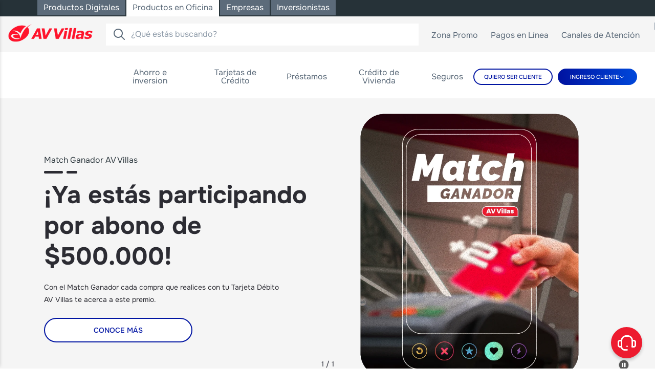

--- FILE ---
content_type: text/html;charset=UTF-8
request_url: https://piloto.avvillas.com.co/es/web/productos-en-oficina/novedad-match-ganador-tku-page
body_size: 19671
content:
<!DOCTYPE html> <html class="ltr" dir="ltr" lang="es-ES"> <head> <title>novedad|match|ganador|tku|page | Tradicional | Banco AV Villas</title> <meta content="initial-scale=1.0, width=device-width" name="viewport" /> <meta name="google-site-verification" content="" /> <script src="https://tags.tiqcdn.com/utag/adl/avv/prod/utag.js" type="text/javascript" async=""></script> <script src="https://tags.tiqcdn.com/utag/adl/avv/prod/utag.sync.js"></script> <script src="https://cdnjs.cloudflare.com/ajax/libs/wnumb/1.2.0/wNumb.min.js" type="text/javascript" integrity="sha384-g+E3NPyI3S1pB4CiGzmChbLfptEpcWA8zm/sUQSWVYjwCy6S+WUd5yIWURrQEa1k" crossorigin="anonymous"></script> <script src="https://cdnjs.cloudflare.com/ajax/libs/noUiSlider/15.7.0/nouislider.min.js" type="text/javascript" integrity="sha384-/gBUOLHADjY2rp6bHB0IyW9AC28q4OsnirJScje4l1crgYW7Qarx3dH8zcqcUgmy" crossorigin="anonymous"></script> <link rel="stylesheet" type="text/css" href="https://cdnjs.cloudflare.com/ajax/libs/noUiSlider/15.7.0/nouislider.css" integrity="sha384-SW0/EWtnMakMnwC9RHA27DeNtNCLsJ0l+oZrXlFbb2123lhLdZIbiDiwRPogNY8T" crossorigin="anonymous"> <meta content="text/html; charset=UTF-8" http-equiv="content-type" /> <meta content="noindex" lang="es-ES" name="robots" /> <script data-senna-track="permanent" src="/combo?browserId=chrome&minifierType=js&languageId=es_ES&b=7310&t=1768947986215&/o/frontend-js-jquery-web/jquery/jquery.min.js&/o/frontend-js-jquery-web/jquery/init.js&/o/frontend-js-jquery-web/jquery/ajax.js&/o/frontend-js-jquery-web/jquery/bootstrap.bundle.min.js&/o/frontend-js-jquery-web/jquery/collapsible_search.js&/o/frontend-js-jquery-web/jquery/fm.js&/o/frontend-js-jquery-web/jquery/form.js&/o/frontend-js-jquery-web/jquery/popper.min.js&/o/frontend-js-jquery-web/jquery/side_navigation.js" type="text/javascript"></script> <link data-senna-track="temporary" href="https://piloto.avvillas.com.co/web/productos-en-oficina/novedad-match-ganador-tku-page" rel="canonical" /> <link data-senna-track="temporary" href="https://piloto.avvillas.com.co/web/productos-en-oficina/novedad-match-ganador-tku-page" hreflang="es-ES" rel="alternate" /> <link data-senna-track="temporary" href="https://piloto.avvillas.com.co/en/web/productos-en-oficina/novedad-match-ganador-tku-page" hreflang="en-US" rel="alternate" /> <link data-senna-track="temporary" href="https://piloto.avvillas.com.co/web/productos-en-oficina/novedad-match-ganador-tku-page" hreflang="x-default" rel="alternate" /> <meta property="og:locale" content="es_ES"> <meta property="og:locale:alternate" content="es_ES"> <meta property="og:locale:alternate" content="en_US"> <meta property="og:site_name" content="Tradicional"> <meta property="og:title" content="novedad-match-ganador-tku-page - Tradicional - Banco AV Villas"> <meta property="og:type" content="website"> <meta property="og:url" content="https://piloto.avvillas.com.co/web/productos-en-oficina/novedad-match-ganador-tku-page"> <link href="https://piloto.avvillas.com.co/o/bavv-portalpublico-theme/images/favicon.ico" rel="icon" /> <link class="lfr-css-file" data-senna-track="temporary" href="https://piloto.avvillas.com.co/o/bavv-portalpublico-theme/css/clay.css?browserId=chrome&amp;themeId=bavvportalpublicotheme_WAR_bavvportalpublicotheme&amp;minifierType=css&amp;languageId=es_ES&amp;b=7310&amp;t=1768948038000" id="liferayAUICSS" rel="stylesheet" type="text/css" /> <link data-senna-track="temporary" href="/o/frontend-css-web/main.css?browserId=chrome&amp;themeId=bavvportalpublicotheme_WAR_bavvportalpublicotheme&amp;minifierType=css&amp;languageId=es_ES&amp;b=7310&amp;t=1768947954689" id="liferayPortalCSS" rel="stylesheet" type="text/css" /> <link data-senna-track="temporary" href="/combo?browserId=chrome&amp;minifierType=&amp;themeId=bavvportalpublicotheme_WAR_bavvportalpublicotheme&amp;languageId=es_ES&amp;b=7310&amp;com_liferay_product_navigation_product_menu_web_portlet_ProductMenuPortlet:%2Fcss%2Fmain.css&amp;com_liferay_segments_experiment_web_internal_portlet_SegmentsExperimentPortlet:%2Fcss%2Fmain.css&amp;com_liferay_staging_bar_web_portlet_StagingBarPortlet:%2Fcss%2Fmain.css&amp;t=1768948038000" id="c3e75e66" rel="stylesheet" type="text/css" /> <script data-senna-track="temporary" type="text/javascript">var Liferay=Liferay||{};
Liferay.Browser={acceptsGzip:function(){return true},getMajorVersion:function(){return 131},getRevision:function(){return"537.36"},getVersion:function(){return"131.0"},isAir:function(){return false},isChrome:function(){return true},isEdge:function(){return false},isFirefox:function(){return false},isGecko:function(){return true},isIe:function(){return false},isIphone:function(){return false},isLinux:function(){return false},isMac:function(){return true},isMobile:function(){return false},isMozilla:function(){return false},
isOpera:function(){return false},isRtf:function(){return true},isSafari:function(){return true},isSun:function(){return false},isWebKit:function(){return true},isWindows:function(){return false}};Liferay.Data=Liferay.Data||{};Liferay.Data.ICONS_INLINE_SVG=true;Liferay.Data.NAV_SELECTOR="#navigation";Liferay.Data.NAV_SELECTOR_MOBILE="#navigationCollapse";Liferay.Data.isCustomizationView=function(){return false};Liferay.Data.notices=[];
Liferay.PortletKeys={DOCUMENT_LIBRARY:"com_liferay_document_library_web_portlet_DLPortlet",DYNAMIC_DATA_MAPPING:"com_liferay_dynamic_data_mapping_web_portlet_DDMPortlet",ITEM_SELECTOR:"com_liferay_item_selector_web_portlet_ItemSelectorPortlet"};Liferay.PropsValues={JAVASCRIPT_SINGLE_PAGE_APPLICATION_TIMEOUT:0,NTLM_AUTH_ENABLED:false,UPLOAD_SERVLET_REQUEST_IMPL_MAX_SIZE:524288E5};
Liferay.ThemeDisplay={getLayoutId:function(){return"163"},getLayoutRelativeControlPanelURL:function(){return"/es/group/productos-en-oficina/~/control_panel/manage"},getLayoutRelativeURL:function(){return"/es/web/productos-en-oficina/novedad-match-ganador-tku-page"},getLayoutURL:function(){return"https://piloto.avvillas.com.co/es/web/productos-en-oficina/novedad-match-ganador-tku-page"},getParentLayoutId:function(){return"0"},isControlPanel:function(){return false},isPrivateLayout:function(){return"false"},
isVirtualLayout:function(){return false},getBCP47LanguageId:function(){return"es-ES"},getCanonicalURL:function(){return"https://piloto.avvillas.com.co/web/productos-en-oficina/novedad-match-ganador-tku-page"},getCDNBaseURL:function(){return"https://piloto.avvillas.com.co"},getCDNDynamicResourcesHost:function(){return""},getCDNHost:function(){return""},getCompanyGroupId:function(){return"37650"},getCompanyId:function(){return"37610"},getDefaultLanguageId:function(){return"es_ES"},getDoAsUserIdEncoded:function(){return""},
getLanguageId:function(){return"es_ES"},getParentGroupId:function(){return"2920580"},getPathContext:function(){return""},getPathImage:function(){return"/image"},getPathJavaScript:function(){return"/o/frontend-js-web"},getPathMain:function(){return"/es/c"},getPathThemeImages:function(){return"https://piloto.avvillas.com.co/o/bavv-portalpublico-theme/images"},getPathThemeRoot:function(){return"/o/bavv-portalpublico-theme"},getPlid:function(){return"3690"},getPortalURL:function(){return"https://piloto.avvillas.com.co"},
getScopeGroupId:function(){return"2920580"},getScopeGroupIdOrLiveGroupId:function(){return"2920580"},getSessionId:function(){return""},getSiteAdminURL:function(){return"https://piloto.avvillas.com.co/group/productos-en-oficina/~/control_panel/manage?p_p_lifecycle\x3d0\x26p_p_state\x3dmaximized\x26p_p_mode\x3dview"},getSiteGroupId:function(){return"2920580"},getURLControlPanel:function(){return"/es/group/control_panel?refererPlid\x3d3690"},getURLHome:function(){return"https://piloto.avvillas.com.co/web/guest"},
getUserEmailAddress:function(){return""},getUserId:function(){return"37616"},getUserName:function(){return""},isAddSessionIdToURL:function(){return false},isImpersonated:function(){return false},isSignedIn:function(){return false},isStateExclusive:function(){return false},isStateMaximized:function(){return false},isStatePopUp:function(){return false}};var themeDisplay=Liferay.ThemeDisplay;
Liferay.AUI={getAvailableLangPath:function(){return"available_languages.jsp?browserId\x3dchrome\x26themeId\x3dbavvportalpublicotheme_WAR_bavvportalpublicotheme\x26colorSchemeId\x3d01\x26minifierType\x3djs\x26languageId\x3des_ES\x26b\x3d7310\x26t\x3d1769097854638"},getCombine:function(){return true},getComboPath:function(){return"/combo/?browserId\x3dchrome\x26minifierType\x3d\x26languageId\x3des_ES\x26b\x3d7310\x26t\x3d1768947999523\x26"},getDateFormat:function(){return"%d/%m/%Y"},getEditorCKEditorPath:function(){return"/o/frontend-editor-ckeditor-web"},
getFilter:function(){var filter="raw";filter="min";return filter},getFilterConfig:function(){var instance=this;var filterConfig=null;if(!instance.getCombine())filterConfig={replaceStr:".js"+instance.getStaticResourceURLParams(),searchExp:"\\.js$"};return filterConfig},getJavaScriptRootPath:function(){return"/o/frontend-js-web"},getLangPath:function(){return"aui_lang.jsp?browserId\x3dchrome\x26themeId\x3dbavvportalpublicotheme_WAR_bavvportalpublicotheme\x26colorSchemeId\x3d01\x26minifierType\x3djs\x26languageId\x3des_ES\x26b\x3d7310\x26t\x3d1768947999523"},
getPortletRootPath:function(){return"/html/portlet"},getStaticResourceURLParams:function(){return"?browserId\x3dchrome\x26minifierType\x3d\x26languageId\x3des_ES\x26b\x3d7310\x26t\x3d1768947999523"}};Liferay.authToken="QOUMzQOy";Liferay.currentURL="/es/web/productos-en-oficina/novedad-match-ganador-tku-page";Liferay.currentURLEncoded="%2Fes%2Fweb%2Fproductos-en-oficina%2Fnovedad-match-ganador-tku-page";</script> <script src="/o/js_loader_config?t=1768947986102" type="text/javascript"></script> <script data-senna-track="permanent" src="/combo?browserId=chrome&minifierType=js&languageId=es_ES&b=7310&t=1768947999523&/o/frontend-js-aui-web/aui/aui/aui.js&/o/frontend-js-aui-web/liferay/modules.js&/o/frontend-js-aui-web/liferay/aui_sandbox.js&/o/frontend-js-aui-web/aui/attribute-base/attribute-base.js&/o/frontend-js-aui-web/aui/attribute-complex/attribute-complex.js&/o/frontend-js-aui-web/aui/attribute-core/attribute-core.js&/o/frontend-js-aui-web/aui/attribute-observable/attribute-observable.js&/o/frontend-js-aui-web/aui/attribute-extras/attribute-extras.js&/o/frontend-js-aui-web/aui/event-custom-base/event-custom-base.js&/o/frontend-js-aui-web/aui/event-custom-complex/event-custom-complex.js&/o/frontend-js-aui-web/aui/oop/oop.js&/o/frontend-js-aui-web/aui/aui-base-lang/aui-base-lang.js&/o/frontend-js-aui-web/liferay/dependency.js&/o/frontend-js-aui-web/liferay/util.js&/o/frontend-js-web/loader/config.js&/o/frontend-js-web/loader/loader.js&/o/frontend-js-web/liferay/dom_task_runner.js&/o/frontend-js-web/liferay/events.js&/o/frontend-js-web/liferay/lazy_load.js&/o/frontend-js-web/liferay/liferay.js&/o/frontend-js-web/liferay/global.bundle.js&/o/frontend-js-web/liferay/portlet.js&/o/frontend-js-web/liferay/workflow.js" type="text/javascript"></script> <script data-senna-track="temporary" src="/o/js_bundle_config?t=1768948015582" type="text/javascript"></script> <script data-senna-track="temporary" type="text/javascript"></script> <script data-senna-track="temporary" src="/combo?browserId=chrome&amp;minifierType=&amp;themeId=bavvportalpublicotheme_WAR_bavvportalpublicotheme&amp;languageId=es_ES&amp;b=7310&amp;com_liferay_staging_bar_web_portlet_StagingBarPortlet:%2Fjs%2Fstaging.js&amp;com_liferay_staging_bar_web_portlet_StagingBarPortlet:%2Fjs%2Fstaging_branch.js&amp;com_liferay_staging_bar_web_portlet_StagingBarPortlet:%2Fjs%2Fstaging_version.js&amp;t=1768948038000" type="text/javascript"></script> <link class="lfr-css-file" data-senna-track="temporary" href="https://piloto.avvillas.com.co/o/bavv-portalpublico-theme/css/main.css?browserId=chrome&amp;themeId=bavvportalpublicotheme_WAR_bavvportalpublicotheme&amp;minifierType=css&amp;languageId=es_ES&amp;b=7310&amp;t=1768948038000" id="liferayThemeCSS" rel="stylesheet" type="text/css" /> <style data-senna-track="temporary" type="text/css">.avv-o-desc-secction{max-height:fit-content !important}.avv-o-content-secction.sm-center{padding:10px 0 !important}</style> <style data-senna-track="temporary" type="text/css"></style> <style data-senna-track="temporary" type="text/css">:root{--container-max-sm:576px;--h4-font-size:1rem;--font-weight-bold:700;--rounded-pill:50rem;--display4-weight:300;--danger:#da1414;--display2-size:5.5rem;--body-bg:#fff;--display2-weight:300;--display1-weight:300;--display3-weight:300;--box-shadow-sm:0 .125rem .25rem rgba(0,0,0,.075);--font-weight-lighter:lighter;--h3-font-size:1.1875rem;--btn-outline-primary-hover-border-color:#0b5fff;--transition-collapse:height .35s ease;--blockquote-small-color:#6b6c7e;--gray-200:#f1f2f5;--btn-secondary-hover-background-color:#f7f8f9;--gray-600:#6b6c7e;--secondary:#6b6c7e;--btn-outline-primary-color:#0b5fff;--btn-link-hover-color:#004ad7;--hr-border-color:rgba(0,0,0,.1);--hr-border-margin-y:1rem;--light:#f1f2f5;--btn-outline-primary-hover-color:#0b5fff;--btn-secondary-background-color:#fff;--btn-outline-secondary-hover-border-color:transparent;--display3-size:4.5rem;--cifras-text-color:#fff;--primary:#0b5fff;--container-max-md:768px;--border-radius-sm:.1875rem;--marcas-bg-color:#fff;--display-line-height:1.2;--h6-font-size:.8125rem;--h2-font-size:1.375rem;--aspect-ratio-4-to-3:75%;--spacer-10:10rem;--button-color-bg:#fff;--font-weight-normal:400;--dark:#272833;--blockquote-small-font-size:80%;--h5-font-size:.875rem;--blockquote-font-size:1.25rem;--transition-fade:opacity .15s linear;--display4-size:3.5rem;--border-radius-lg:.375rem;--btn-primary-hover-color:#fff;--display1-size:6rem;--black:#000;--gray-300:#e7e7ed;--cifras-color-bg:#fff;--gray-700:#495057;--btn-secondary-border-color:#cdced9;--btn-outline-secondary-hover-color:#272833;--indicators-color:#fff;--body-color:#272833;--btn-outline-secondary-hover-background-color:rgba(39,40,51,0.03);--btn-primary-color:#fff;--btn-secondary-color:#6b6c7e;--btn-secondary-hover-border-color:#cdced9;--banner-text-color:#fff;--box-shadow-lg:0 1rem 3rem rgba(0,0,0,.175);--container-max-lg:992px;--btn-outline-primary-border-color:#0b5fff;--aspect-ratio:100%;--slider-color:#fff;--wink-color:#fff;--aspect-ratio-16-to-9:56.25%;--box-shadow:0 .5rem 1rem rgba(0,0,0,.15);--white:#fff;--warning:#b95000;--info:#2e5aac;--hr-border-width:1px;--btn-link-color:#0b5fff;--gray-400:#cdced9;--link-color:#fff;--gray-800:#393a4a;--btn-outline-primary-hover-background-color:#f0f5ff;--btn-primary-hover-background-color:#0053f0;--marcas-txt1-color:#fff;--button-text-color:#fff;--btn-primary-background-color:#0b5fff;--success:#287d3c;--font-size-sm:.875rem;--btn-primary-border-color:#0b5fff;--font-family-base:system-ui,-apple-system,BlinkMacSystemFont,'Segoe UI',Roboto,Oxygen-Sans,Ubuntu,Cantarell,'Helvetica Neue',Arial,sans-serif,'Apple Color Emoji','Segoe UI Emoji','Segoe UI Symbol';--spacer-0:0;--font-family-monospace:SFMono-Regular,Menlo,Monaco,Consolas,'Liberation Mono','Courier New',monospace;--lead-font-size:1.25rem;--border-radius:.25rem;--spacer-9:9rem;--font-weight-light:300;--btn-secondary-hover-color:#272833;--spacer-2:.5rem;--menufix-text-color:#fff;--spacer-1:.25rem;--spacer-4:1.5rem;--spacer-3:1rem;--spacer-6:4.5rem;--spacer-5:3rem;--spacer-8:7.5rem;--border-radius-circle:50%;--spacer-7:6rem;--font-size-lg:1.125rem;--aspect-ratio-8-to-3:37.5%;--font-family-sans-serif:system-ui,-apple-system,BlinkMacSystemFont,'Segoe UI',Roboto,Oxygen-Sans,Ubuntu,Cantarell,'Helvetica Neue',Arial,sans-serif,'Apple Color Emoji','Segoe UI Emoji','Segoe UI Symbol';--gray-100:#f7f8f9;--font-weight-bolder:900;--container-max-xl:1280px;--btn-outline-secondary-color:#6b6c7e;--gray-500:#a7a9bc;--marcas-txt2-color:#fff;--h1-font-size:1.625rem;--gray-900:#272833;--text-muted:#a7a9bc;--btn-primary-hover-border-color:transparent;--btn-outline-secondary-border-color:#cdced9;--lead-font-weight:300;--cifras-color-p:#fff;--font-size-base:.875rem}</style> <script type="text/javascript">Liferay.on("ddmFieldBlur",function(event){if(window.Analytics)Analytics.send("fieldBlurred","Form",{fieldName:event.fieldName,focusDuration:event.focusDuration,formId:event.formId,page:event.page})});Liferay.on("ddmFieldFocus",function(event){if(window.Analytics)Analytics.send("fieldFocused","Form",{fieldName:event.fieldName,formId:event.formId,page:event.page})});
Liferay.on("ddmFormPageShow",function(event){if(window.Analytics)Analytics.send("pageViewed","Form",{formId:event.formId,page:event.page,title:event.title})});Liferay.on("ddmFormSubmit",function(event){if(window.Analytics)Analytics.send("formSubmitted","Form",{formId:event.formId})});Liferay.on("ddmFormView",function(event){if(window.Analytics)Analytics.send("formViewed","Form",{formId:event.formId,title:event.title})});</script> <script data-senna-track="temporary" type="text/javascript">if(window.Analytics)window._com_liferay_document_library_analytics_isViewFileEntry=false;</script> <script src="https://piloto.avvillas.com.co/o/bavv-portalpublico-theme/js/vendor/slick.min.js"></script> <script src="https://piloto.avvillas.com.co/o/bavv-portalpublico-theme/js/vendor/anime.min.js"></script> <script src="https://piloto.avvillas.com.co/o/bavv-portalpublico-theme/js/vendor/jquery.validate.min.js"></script> <script src="https://piloto.avvillas.com.co/o/bavv-portalpublico-theme/js/vendor/jquery.range-min.js"></script> <script src="https://piloto.avvillas.com.co/o/bavv-portalpublico-theme/js/vendor/jquery.dataTables.min.js"></script> <script src="https://piloto.avvillas.com.co/o/bavv-portalpublico-theme/js/vendor/dataTables.fixedColumns.min.js"></script> <script src="https://piloto.avvillas.com.co/o/bavv-portalpublico-theme/js/vendor/aos.js"></script> </head> <body class="chrome controls-visible yui3-skin-sam signed-out public-page site"> <nav aria-label="Enlaces rápidos" class="quick-access-nav" id="jxlc_quickAccessNav"> <h1 class="hide-accessible">Navegación</h1> <ul> <li><a href="#main-content">Saltar al contenido</a></li> </ul> </nav> <div class="container-fluid" id="wrapper"> <header class="av-header"> <div class="av-header__wrapper"> <div class="av-header__container"> <div class="av-brand"> <a class="logo" href="/web/productos-en-oficina" onclick="eventTealium('click', 'Tradicional', 'header', 'logo - inicio')" title="Ir a Tradicional"> <img alt="" src="/image/layout_set_logo?img_id=51827016&amp;t=1769707128986" /> </a> <div class="av-nav-mobile"><span id="nav-toggle"><i id="iconMenu" class="icon-burger"></i></span></div> </div> <div id="av-menu_contenedor" class="av-menu" style="display: none;"> <div class="av-desk__topL"> <div class="av-desk__tContainer"> <div class="av-top__links"> <ul class="av-toplinks__lst"> <li class="av-toplinks__itm av-toplinks__itm-146426"> <a class="avv-o-link-no avv-o-font-regular sm-P2 lg-H5" onclick="eventTealium('modal', '/productos-en-oficina', 'header', 'banca - Productos Digitales')" href="/">Productos Digitales</a> </li> <li class="av-toplinks__itm active"> <a class="avv-o-link-no avv-o-font-regular sm-P2 lg-H5" onclick="eventTealium('modal', '/productos-en-oficina', 'header', 'banca - Productos en Oficina')" href="/productos-en-oficina">Productos en Oficina</a> </li> <li class="av-toplinks__itm av-toplinks__itm-146426"> <a class="avv-o-link-no avv-o-font-regular sm-P2 lg-H5" onclick="eventTealium('modal', '/productos-en-oficina', 'header', 'banca - Empresas')" href="/empresas">Empresas</a> </li> <li class="av-toplinks__itm av-toplinks__itm-146426"> <a class="avv-o-link-no avv-o-font-regular sm-P2 lg-H5" onclick="eventTealium('modal', '/productos-en-oficina', 'header', 'banca - Inversionistas')" href="/inversionistas">Inversionistas</a> </li> </ul> </div> <div class="avv-container-grid active-lateral"> <div class="av-content-lateral-desktop"> <button id="close-button" class="close-button icon-close"></button> <hr class="separator-line show-on-large"> <div class="av-topacces__links av-topacces__links-146426 avv-oi-lm-prods"> <span class="avv-o-font-heavy sm-P1 lg-P1 avv-title-lm"></span> <ul class="av-topacces__lst"> <li class="av-topacces__itml avv-li-lm-dkp"> <span class="avv-o-font-regular sm-P2 lg-H5 avv-o-link-no av-topacces__itm av-topacces__itm-146426 av-topacces__ctr av-topacces__tog avv-sp-lm" tabindex="0"><i class="icon-a-down"></i></span> <ul class="av-nav__dropdown avv-dropdown-desktop" style="display: none;"> <div class="avv-banner-opt"> </div> <div class="avv-product-item-desktop"> <ul class="avv-two-column-list"> <li class="avv-li-lm-dkp-child"> <a onclick="eventTealium('modal', '/productos-en-oficina', 'header', 'menu - - ')" href="" class="avv-o-font-regular sm-P2 lg-H5 avv-o-link-no"><i class=""></i> </a> </li> </ul> </div> </ul> </li> </ul> </div> <hr class="separator-line show-on-large"> <div class="wrapper"> <div class="container-146426 container__background-146426"> <h2 class="avv-o-font-heavy"></h2> <p class="avv-o-font-regular"></p> <aside class="avv-top-header__img"> </aside> <div> </div> </div> </div> </div> </div> </div> </div> <style> .avv-tx-item-lm{ display: inline; line-height: 0px; } /*Estilos Modal Cookies */ @media only screen and (min-width: 1140px) { .privacy_prompt { padding: 20px 20px 0px 15px; width: 1139px; text-align: left; box-shadow: 0 2px 8px 0 rgb(44 44 51 / 28%); border-radius: 12px; background-color: #ffffff; color: #2c2c33; opacity: 1; bottom: 25px; position: fixed; z-index: 5; left: 50%; transform: translateX(-50%); height: 123px; margin-left: 0px; } .privacy_prompt_content_right { padding-top: 15px; display: block; width: 15%; float: left; margin-left: 20px; } .privacy_prompt_content_left { display: block; width: 67%; float: left; margin: 15px; font-family: "Avenir-Roman"; font-size: 16px; font-stretch: normal; font-style: normal; line-height: 24px; letter-spacing: normal; font-weight: normal; } .privacy_prompt > .close_btn_thick { position: absolute; display: block; top: 10px; right: 10px; text-decoration: none; text-shadow: 0 1px 0 #fff; color: #2c2c33; font: 20px/100% arial, sans-serif; cursor: pointer; } .privacy_prompt > .close_btn_thick:hover { cursor: pointer; color: #5c6b7a; } .privacy_prompt .button { border-radius: 32px; border: solid 2px #0014a2; color: #0014a2; padding: 6px 17px; background-color: #ffffff; font-size: 11px; text-align: center; cursor: pointer; min-width: 290px; height: 48px; line-height: 1.6; font-size: 14px; padding: 13px 20px; text-transform: uppercase; } .privacy_prompt .button:hover { border: solid 2px #0014a2; color: #0014a2; background: #f1f2ff; } .privacy_prompt_icon img { position: absolute; top: 37px; left: 30px; display: block; width: 50px; height: 50px; } } @media (min-width: 768px) and (max-width: 1139px) { .privacy_prompt { margin: 0 auto; left: 0%; width: 100%; } } /*-----------------------------------------*/ /*Colores Menú en movil*/ .av-header .av-toplinks__lst .av-toplinks__itm { background-color: #5c6b7a; } .av-header .av-toplinks__lst .av-toplinks__itm a { color: #ffffff; } li.av-toplinks__itm.active.slick-slide.slick-active { background: white; } li.av-toplinks__itm.active.slick-slide.slick-active a { color: #5c6b7a; } .av-toplinks__itm.active { background: #ffffff !important; } .av-toplinks__itm.active a{ color: #5c6b7a !important; } /*-----------------------------------------*/ /*Menu alinear texto y logo*/ @media only screen and (min-width: 1140px) { .av-header nav .av-nav__list .av-nav__item a { display: block; padding: 0px 15px; } } @media only screen and (min-width: 1140px) { .av-prodDigitales__title { display: flex; align-items: center; } } /*-----------------------------------------*/ /*seguridad cards*/ .avv-comp-seg-cuenta .avv-o-title-secction-img { padding: 10px 0px; } /*-----------------------------------------*/ /*4cards home*/ .avv-card__image { position: unset; } /*-----------------------------------------*/ /*tablas*/ .avv-o-table-head th { min-width: 165px; max-width: 190px; white-space: normal; } .avv-o-table-body td { min-width: 165px; max-width: 190px; } /*-----------------------------------------*/ /*Cuando escribí esto, sólo dios y yo entendíamos lo que estaba haciendo /*Ahora solo dios sabe*/ /*-----------------------------------------*/ /*Tablas 2*/ .avv-o-content-plantilla-tablas { width: 100%; max-height: 600px; background-color: white; color: #5c6b7a; overflow: auto; scrollbar-color: #5c6b7a transparent; scrollbar-width: thin; } .avv-o-content-plantilla-tablas::-webkit-scrollbar { width: 5px; height: 5px; } .avv-o-content-plantilla-tablas::-webkit-scrollbar-track { background: white; padding: 2px; } .avv-o-content-plantilla-tablas::-webkit-scrollbar-thumb { background: #8e9ba9; border-radius: 20px; } .avv-o-content-plantilla-tablas::-webkit-scrollbar-thumb:hover { background: #2c2c33; } .avv-o-content-plantilla-tablas .template th, .avv-o-content-plantilla-tablas .template tr { min-width: 180px; max-width: none; width: 100%; } .avv-o-content-plantilla-tablas .template th { width: auto; white-space: normal; vertical-align: middle; } .avv-o-content-plantilla-tablas .template tr { width: auto; } .avv-o-content-plantilla-tablas .template tr:nth-child(2n) { background-color: #f1f3f6; } .avv-tablas-info-text { color: #5c6b7a; text-align: center; width: 100%; padding-top: 30px; padding-left: 15px; padding-right: 15px; padding-bottom: 10px; } .av-header .av-bancavirtual__btn .av-bv-btn__content .sm-small { width: 155px; } /*Estilo del foco del buscador*/ .avv-o-icon-button-search:focus-visible { border: 3px solid #2c2c33 } /*Ajuste del logo respecto a su contenedor*/ @media screen and (max-width: 767px){ .av-header .av-brand .logo { margin: auto; } .av-header #av-menu_contenedor { padding-bottom: 200px; } .av-header .av-bancavirtual__btn { bottom: 50px; } } @media screen and (min-width: 768px){ .av-header .av-brand .logo { width: 25%; margin: auto; } } .th-dot { font-size: 20px; } /*--------Estilos posicionamiento de navigation--------*/ @media only screen and (min-width: 1140px) { .av-toplinks__itm-146426:hover { background-color: #ffffff !important; } .av-toplinks__itm-146426 .avv-o-link-no:hover { color: #5c6b7a !important; } .av-header { height: 192px; } .av-header #av-menu_contenedor { background: #F5F5F5 0% 0% no-repeat padding-box; opacity: 1; height: auto; } .av-header .av-topacces__links-146426 { display: none; } .av-header .av-top__links { margin-left: 5%; } .av-header .av-menu__nav { width: 61%; } .av-desk__bttm { height: 70px !important; flex-direction: column; } .av-top-line { display: flex; height: 70px; margin: 0px 30px; } .av-prodDigitales__title { width: 14%; } .av-bottom-line { margin: -8px 20px; display: flex; justify-content: space-between; align-items: center; } .av-menu-lateral { width: 18%; } .av-menu-lateral .toggle-button { padding: 8% 20px; } .av-menu-lateral .icon { margin-right: 4.6px !important; } .av-menu-lateral, .av-menu__nav, .av-bancavirtual__btn { display: inline-block; } .av-header nav .av-nav__list .av-nav__item { position: initial; } .av-header .av-bancavirtual__btn { width: 24%; } } /*----------------Estilos generales buscador----------------*/ .av-buscador #searchForm{ width: 100%; } .avv-buscador-mobile #searchForm{ width: 100%; } .search-container { width: 100%; } .av-buscador .search-container input[type="text"] { width: 100%; } /*--------------Estilos contenedor final--------------*/ /*--------------Estilos menu lateral desktop--------------*/ @media only screen and (min-width: 1140px) { .container-146426 { display: none; } .separator-line { border: 1px solid #5C6B7A; margin: 20px 0; opacity: 0.2; } .show-on-large { display: block; } .btn-nav{ color:var(--main-color); font-size:30px; position: absolute; left:0; top:0; cursor:pointer; padding:6.5px 15px; transition:.2s ease; background:rgba(0,0,0,.1); } .av-content-lateral-desktop{ display: none; } .active-lateral .av-content-lateral-desktop { background-color: white; width: 400px; height: 99vh; overflow-y: auto; scrollbar-width: none; padding: 0 30px; display: flex; flex-direction: column; box-shadow: 0px 3px 6px #00000029; opacity: 1; } .sidebar::-webkit-scrollbar { display: none; } .active-lateral .av-topacces__lst { display: inline-flex; flex-direction: column; color: #5c6b7a !important; width: 131%; margin-left: -30px; } .active-lateral .av-topacces__links-146426 { display: block; } .active-lateral .avv-oi-lm-dp { display: none !important; } .active-lateral .wrapper { display: block; margin-top: 25px; } .avv-img-lm { width: 500px; } .avv-img-lm-146426 { width: 250px; } .active-lateral .avv-cont-img-lm { padding-bottom: 10px; width: 195px; margin: 0 auto; } .avv-banner-opt { display: flex; height: 180px; align-items: center; flex-wrap: nowrap; justify-content: flex-start; padding-left: 15px; } .avv-banner-opt .avv-img-lm-146426 { margin-right: 10px; max-width: 274px; } .avv-banner-opt .avv-img-lm-146426:hover { opacity: 70%; } .avv-title-lm { display: flex; justify-content: center; margin: 20px 20px; } .avv-tx-item-lm { margin-left: 30px; } .avv-li-lm-dkp { height: 80px; display: flex; flex-direction: column; justify-content: center; padding-left: 20px; } .container-146426 { display: flex; flex-direction: column; align-items: center; padding: 20px; border-radius: 20px; } .container__background-146426 { background-color: ; } .container-146426 .avv-top-header__img { max-width: 60%; height: auto; } .active-lateral { display: grid; grid-template-columns: 45% 60%; z-index: 100; position: fixed; top: 0px; left: -400px; width: 400px; height: 100vh; transition: left 0.5s ease; } .active-lateral.show { left: 0; } .avv-dropdown-desktop { top: 200px; display: grid; width: 600px; min-height: 350px; grid-column-start: 2; grid-column-end: 3; margin-left: 380px; max-height: 100%; } .close-button { color: black; border: none; padding: 10px 10px 0px 10px; cursor: pointer; font-size: 22px; z-index: 102; margin-left: 91%; } .no-images .avv-banner-opt { display: none; } .no-images .avv-product-item-desktop { margin-top: 20px; } .avv-two-column-list { column-count: 2; column-gap: 0px; padding-inline-start: 15px; } .avv-product-item-desktop li:hover a { color: #000000; } .av-header .av-topacces__links .av-nav__dropdown .avv-li-lm-dkp-child:hover { background: none; border-radius: 0; margin: 0; } .av-topacces__itml.avv-li-lm-dkp:hover { color: #000000; background-color: #FCFAFD; } .av-topacces__itml.avv-li-lm-dkp:hover .av-nav__dropdown { display: block !important; } .av-header .av-topacces__links-146426 .icon-a-down { margin-right: 70px; } .av-header .selected-item { color: #5c6b7a; background: none; } .av-header .av-topacces__itm-146426 { pointer-events: none; } /*--------------Estilos del buscador en versión desktop--------------*/ .av-buscador { width: 50%; margin: 0 10px 0 5%; } .search-container { display: flex; padding: 5px; height: 43px; background: #FFFFFF 0% 0% no-repeat padding-box; opacity: 1; } .avv-o-icon-button-search { border: none !important; margin: 0 5px; cursor: pointer; width: 32px !important; height: 32px !important; } .av-buscador .avv-o-icon-button-search i { font-size: 33px; } .av-buscador .search-container input[type="text"] { border: none; outline: none; } .av-buscador .search-container input[type="text"]::placeholder { color: #8E9BA9; } } /*--Ajuste de elementos en otros tamaños de pantalla en versión desktop--*/ @media (min-width: 1140px) and (max-width: 1310px) { .av-top-line { margin: 0; } .av-bottom-line { margin: -8px 70px -8px 2px; } .av-buscador { margin: 0 10px; } .av-buscador .search-container input[type="text"] { width: 463px; } } /*--Ajuste de los elementos del menú en versión móvil--*/ @media only screen and (max-width: 1139px) { .av-header { height: 70px; } .av-header .av-brand { box-shadow: none; } .show-on-large { display: none; } .av-servicios { margin-top: -25px; } .wrapper { display: flex; align-items: center; justify-content: center; } .avv-cont-img-lm{ display: none; } .avv-banner-opt { display: none; } .container-146426 { width: 70%; display: flex; flex-direction: column; align-items: center; border-radius: 20px; padding: 20px; margin: 45px 0; } .container__background-146426 { background-color: ; } .container-146426 .avv-top-header__img { max-width: 60%; height: auto; } .close-button { display: none; } } </style> <script>const h1Element=document.querySelector("nav h1");const pElement=document.createElement("p");pElement.className=h1Element.className;pElement.textContent=h1Element.textContent;h1Element.parentNode.replaceChild(pElement,h1Element);const desktop146426=window.matchMedia("(max-width: 1139px)");
if(desktop146426.matches)window.addEventListener("DOMContentLoaded",(event)=>{var menuContenedor=document.getElementById("av-menu_contenedor");var wrapper=menuContenedor.querySelector(".wrapper");var avDeskBttm=menuContenedor.querySelector(".av-desk__bttm");if(wrapper&&avDeskBttm)menuContenedor.appendChild(wrapper);var avServicios=document.querySelector(".av-servicios");var avBottomLine=document.querySelector(".av-bottom-line");if(avServicios&&avBottomLine)avBottomLine.parentNode.insertBefore(avServicios,
avBottomLine.nextSibling)});document.addEventListener("DOMContentLoaded",function(){var dropdownMenus=document.querySelectorAll(".av-nav__dropdown.avv-dropdown-desktop");dropdownMenus.forEach(function(dropdownMenu){var bannerOpt=dropdownMenu.querySelector(".avv-banner-opt");if(bannerOpt){var images=bannerOpt.querySelectorAll("img");var imagesPresent=false;images.forEach(function(img){if(img.getAttribute("src")&&img.getAttribute("src").trim()!=="")imagesPresent=true});if(!imagesPresent)dropdownMenu.classList.add("no-images")}})});</script> <div class="av-desk__bttm"> <div class="av-top-line"> <div class="av-prodDigitales__title"> <span class="avv-o-font-regular sm-P2 lg-H5 avv-o-link-no av-topacces__itm selected-item av-topacces__ctr av-prodDigitales">Productos Asociados<i id="icoPD" class="icon-a-up"></i></span> <a class="av-logo_desktop" href="/web/productos-en-oficina" onclick="eventTealium('click', 'Tradicional','header', 'logo - inicio')" title="Ir a Tradicional"> <img alt="" src="/image/layout_set_logo?img_id=51827016&amp;t=1769707128986" /> </a> </div> <div class="av-buscador"> <form id="searchForm" action="https://www.avvillas.com.co/busqueda" method="get"> <div class="search-container avv-o-font-regular sm-P2 lg-H5"> <a class="avv-o-icon-button-search" aria-label="Buscador" type="submit" onclick="eventTealium('click', 'Tradicional', 'header', 'cliente - busqueda')" target="_self" href="/busqueda"> <i class="icon-search"></i></a> <input type="text" id="searchInput" name="q" placeholder="¿Qué estás buscando?" /> </div> </form> </div> <div class="av-servicios"> <div class="av-desk__topL av-desk__topL-38606885"> <div class="av-desk__tContainer"> <div class="av-topacces__links av-topacces__links-38606885"> <ul class="av-topacces__lst av-topacces__lst-38606885"> <li class="av-topacces__itml"> <span class="avv-o-font-regular sm-P2 lg-H5 avv-o-link-no av-topacces__itm av-topacces__ctr av-topacces__tog" tabindex="0">Zona Promo<i class="icon-a-down"></i></span> <ul class="av-nav__dropdown" style="display: none;"> <li> <a onclick="eventTealium('modal', '/productos-en-oficina', 'header', 'menu - Zona Promo - Viajes')" href="/alianzas/#viajes" class="avv-o-font-regular sm-P2 lg-H5 avv-o-link-no">Viajes</a> </li> <li> <a onclick="eventTealium('modal', '/productos-en-oficina', 'header', 'menu - Zona Promo - Tasa 0%')" href="/alianzas/#tasa0" class="avv-o-font-regular sm-P2 lg-H5 avv-o-link-no">Tasa 0%</a> </li> <li> <a onclick="eventTealium('modal', '/productos-en-oficina', 'header', 'menu - Zona Promo - Conoce Más')" href="/alianzas" class="avv-o-font-regular sm-P2 lg-H5 avv-o-link-no">Conoce Más</a> </li> </ul> </li> <li class="av-topacces__itml"> <span class="avv-o-font-regular sm-P2 lg-H5 avv-o-link-no av-topacces__itm av-topacces__ctr av-topacces__tog" tabindex="0">Pagos en Línea<i class="icon-a-down"></i></span> <ul class="av-nav__dropdown" style="display: none;"> <li> <a onclick="eventTealium('modal', '/productos-en-oficina', 'header', 'menu - Pagos en Línea - Aval Pay Center')" href="https://www.avalpaycenter.com/wps/portal/portal-de-pagos/web/banco-avvillas" class="avv-o-font-regular sm-P2 lg-H5 avv-o-link-no">Aval Pay Center</a> </li> <li> <a onclick="eventTealium('modal', '/productos-en-oficina', 'header', 'menu - Pagos en Línea - AvalPay (gou)')" href="https://pasarela.avalpaycenter.com/" class="avv-o-font-regular sm-P2 lg-H5 avv-o-link-no">AvalPay (gou)</a> </li> </ul> </li> <li class="av-topacces__itml"> <span class="avv-o-font-regular sm-P2 lg-H5 avv-o-link-no av-topacces__itm av-topacces__ctr av-topacces__tog" tabindex="0">Canales de Atención<i class="icon-a-down"></i></span> <ul class="av-nav__dropdown" style="display: none;"> <li> <a onclick="eventTealium('modal', '/productos-en-oficina', 'header', 'menu - Canales de Atención - WhatsApp AV Villas')" href="/productos-en-oficina/novedad-whatsapp-avv" class="avv-o-font-regular sm-P2 lg-H5 avv-o-link-no">WhatsApp AV Villas</a> </li> <li> <a onclick="eventTealium('modal', '/productos-en-oficina', 'header', 'menu - Canales de Atención - AV Villas APP')" href="/av-villas-app" class="avv-o-font-regular sm-P2 lg-H5 avv-o-link-no">AV Villas APP</a> </li> <li> <a onclick="eventTealium('modal', '/productos-en-oficina', 'header', 'menu - Canales de Atención - Banca Virtual')" href="/banca-virtual" class="avv-o-font-regular sm-P2 lg-H5 avv-o-link-no">Banca Virtual</a> </li> <li> <a onclick="eventTealium('modal', '/productos-en-oficina', 'header', 'menu - Canales de Atención - Oficinas AV Villas')" href="https://www.avvillas.com.co/BuscadordePuntosAvVillas/?entidad=avvillas" class="avv-o-font-regular sm-P2 lg-H5 avv-o-link-no">Oficinas AV Villas</a> </li> <li> <a onclick="eventTealium('modal', '/productos-en-oficina', 'header', 'menu - Canales de Atención - Cajeros Automáticos')" href="https://www.avvillas.com.co/BuscadordePuntosAvVillas/?entidad=avvillas" class="avv-o-font-regular sm-P2 lg-H5 avv-o-link-no">Cajeros Automáticos</a> </li> <li> <a onclick="eventTealium('modal', '/productos-en-oficina', 'header', 'menu - Canales de Atención - Corresponsales Bancarios')" href="/canales-de-atencion/corresponsales-bancarios" class="avv-o-font-regular sm-P2 lg-H5 avv-o-link-no">Corresponsales Bancarios</a> </li> <li> <a onclick="eventTealium('modal', '/productos-en-oficina', 'header', 'menu - Canales de Atención - Línea Audiovillas')" href="/canales-de-atencion" class="avv-o-font-regular sm-P2 lg-H5 avv-o-link-no">Línea Audiovillas</a> </li> <li> <a onclick="eventTealium('modal', '/productos-en-oficina', 'header', 'menu - Canales de Atención - Escríbenos')" href="https://www.avvillas.com.co/wps/portal/avvillas/banco/contactenos/" class="avv-o-font-regular sm-P2 lg-H5 avv-o-link-no">Escríbenos</a> </li> <li> <a onclick="eventTealium('modal', '/productos-en-oficina', 'header', 'menu - Canales de Atención - Tutoriales Canales Digitales')" href="/tutoriales" class="avv-o-font-regular sm-P2 lg-H5 avv-o-link-no">Tutoriales Canales Digitales</a> </li> <li> <a onclick="eventTealium('modal', '/productos-en-oficina', 'header', 'menu - Canales de Atención - Ver Todos')" href="/canales-de-atencion" class="avv-o-font-regular sm-P2 lg-H5 avv-o-link-no">Ver Todos</a> </li> </ul> </li> </ul> </div> </div> </div> <style> @media only screen and (min-width: 1140px) { .av-servicios { width: 37%; margin: auto 0; } .av-header .av-desk__topL-38606885 { height: 32px; background: #F5F5F5 0% 0% no-repeat padding-box; opacity: 1; } .av-header .av-topacces__links .av-topacces__lst-38606885 { display: inline-flex; color: #5c6b7a; } } </style> </div> </div> <div class="av-bottom-line"> <div class="av-menu-lateral"> </div> <div id="m-productosdigitales" class="av-menu__nav" style="display: block;"> <nav class="sort-pages modify-pages" id="navigation" role="navigation"> <ul class="av-nav__list av-nav__dropdown" aria-label=" site-pages" role="menubar"> <li class="av-nav__item " id="layout_3" role="presentation"> <a class="avv-o-font-regular sm-P2 lg-H5 avv-o-link-no" onclick="eventTealium('click', 'Tradicional', 'header', 'menu - Ahorro e inversion')" aria-labelledby="layout_3" href="/productos-en-oficina/ahorro-inversion" role="menuitem"><span> Ahorro e inversion </span></a> </li> <li class="av-nav__item " id="layout_5" role="presentation"> <a class="avv-o-font-regular sm-P2 lg-H5 avv-o-link-no" onclick="eventTealium('click', 'Tradicional', 'header', 'menu - Tarjetas de Crédito')" aria-labelledby="layout_5" href="/productos-en-oficina/tarjetas-credito" role="menuitem"><span> Tarjetas de Crédito </span></a> </li> <li class="av-nav__item " id="layout_7" role="presentation"> <a class="avv-o-font-regular sm-P2 lg-H5 avv-o-link-no" onclick="eventTealium('click', 'Tradicional', 'header', 'menu - Préstamos')" aria-labelledby="layout_7" href="/productos-en-oficina/prestamos" role="menuitem"><span> Préstamos </span></a> </li> <li class="av-nav__item " id="layout_9" role="presentation"> <a class="avv-o-font-regular sm-P2 lg-H5 avv-o-link-no" onclick="eventTealium('click', 'Tradicional', 'header', 'menu - Crédito de Vivienda')" aria-labelledby="layout_9" href="/productos-en-oficina/credito-para-vivienda" role="menuitem"><span> Crédito de Vivienda </span></a> </li> <li class="av-nav__item " id="layout_11" role="presentation"> <a class="avv-o-font-regular sm-P2 lg-H5 avv-o-link-no" onclick="eventTealium('click', 'Tradicional', 'header', 'menu - Seguros')" aria-labelledby="layout_11" href="/productos-en-oficina/seguros" role="menuitem"><span> Seguros </span></a> </li> </ul> </nav> </div> <div class="av-bancavirtual__btn"> <ul class="av-bv-btn__content"> <li><a href="/quiero-ser-cliente" onclick="eventTealium('click', 'Tradicional', 'header', 'cliente - Quiero Ser Cliente')" class="avv-o-button-secondary sm-small avv-o-link-no">Quiero Ser Cliente</a></li> <li class="av-btn-menu"> <span tabindex="0" class="avv-o-button-primary sm-small avv-o-link-no icon-a-down av-but-ingreso">Ingreso cliente </span> <ul class="av-but__dropdown"> <li class="av-but__d"> <a href="https://www.avvillas.com.co/bancadigital/inicio" onclick="eventTealium('click', 'Tradicional', 'header', 'cliente - Ingreso cliente - Inicia sesion')" class="avv-sub avv-o-font-regular sm-P2 avv-o-link-no">Inicia sesi&oacuten</a> </li> <li class="av-but__d"> <a onclick="eventTealium('click', 'Tradicional', 'header', 'cliente - Ingreso cliente - Registrate')" href="https://www.avvillas.com.co/bancadigital/inicio/registro" class="avv-sub avv-o-font-regular sm-P2 avv-o-link-no">Reg&iacutestrate</a> </li> </ul> </li> </ul> </div> </div> </div> </div> </div> </div> </header> <main id="content"> <h2 class="hide-accessible" role="heading" aria-level="1">novedad-match-ganador-tku-page | Tradicional</h2> <div class="layout-content portlet-layout" id="main-content" role="main"> <div class=""> <div class=" mb-lg-0 ml-lg-0 mr-lg-0 mt-lg-0 pb-lg-0 pl-lg-0 pr-lg-0 pt-lg-0" style="box-sizing: border-box;border-style: solid; border-width: 0px;opacity: 1.0;"> <div id="fragment-5146-axqw" > <section id="avv-" class="avv-o-fragment-content "> <div class="avv-o-drop-zone"> <div> <div class=""> <div class=" mb-lg-0 ml-lg-0 mr-lg-0 mt-lg-0 pb-lg-0 pl-lg-0 pr-lg-0 pt-lg-0" style="box-sizing: border-box;border-style: solid; border-width: 0px;opacity: 1.0;"> <div id="fragment-0-znrd"> <div class="portlet-boundary portlet-boundary_com_liferay_journal_content_web_portlet_JournalContentPortlet_ portlet-static portlet-static-end portlet-barebone portlet-journal-content " id="p_p_id_com_liferay_journal_content_web_portlet_JournalContentPortlet_INSTANCE_znrd_"> <span id="p_com_liferay_journal_content_web_portlet_JournalContentPortlet_INSTANCE_znrd"></span> <section class="portlet" id="portlet_com_liferay_journal_content_web_portlet_JournalContentPortlet_INSTANCE_znrd"> <div class="portlet-content"> <div class="autofit-float autofit-row portlet-header"> <div class="autofit-col autofit-col-end"> <div class="autofit-section"> <div class="visible-interaction"> </div> </div> </div> </div> <div class=" portlet-content-container"> <div class="portlet-body"> <div class="" data-fragments-editor-item-id="20132-6412060" data-fragments-editor-item-type="fragments-editor-mapped-item"> <div class="journal-content-article " data-analytics-asset-id="6412102" data-analytics-asset-title="Banner-match-ganador-tku-page" data-analytics-asset-type="web-content"> <section class="avv-hero-banner tealium-component-hero-banner"> <div class="avv-hero-banner__carrousel avv-o-slick"> <div class="avv-o-slick-slide slick-slide-hero-banner-6412102"> <section class="avv-o-slick-slide__contn avv-hero-banner__carrousel__cont" style="background-color: #F5F5F5;"> <div class="avv-o-block-content"> <div class="avv-hero-banner__slider"> <aside class="avv-hero-banner__img"> <img alt="Match Ganador AV Villas​" data-fileentryid="50078012" src="/documents/2920580/50012534/Banner-TKU-Page-Match-Ganador.webp/6bf0183d-bcfc-70aa-1c11-a3b143e2d957?t=1763479582974"> </aside> <aside class="avv-hero-banner__info"> <div class="avv-o-content-secction"> <div class="avv-o-title-secction"> <h2 class="avv-o-font-regular sm-CS md-CM lg-H5">Match Ganador AV Villas​</h2> </div> <span class="avv-u-wink-black sm-small md-medium lg-big"></span> <div class="avv-o-desc-secction"> <h3 class="tealium-elabel-text-1 avv-o-font-heavy sm-H3 lg-H1">¡Ya estás participando por abono de $500.000!</h3> </div> <div class="avv-o-text-secction"> <p class="avv-o-font-regular sm-P2 lg-P1"></p><p>Con el Match Ganador cada compra que realices con tu Tarjeta Débito AV&nbsp;Villas te acerca a este premio.</p><p></p> </div> <div class="avv-o-btns-secction"> <a class="tealium-track-click-1 avv-o-button-secondary sm-small lg-medium" href="https://www.avvillas.com.co/productos-en-oficina/novedad-match-ganador" target="_self" onclick="eventTealium('click','/productos-en-oficina','hero banner','¡Ya estás participando por abono de $500.000! - CONOCE MÁS')"> CONOCE MÁS </a> </div> </div> </aside> </div> </div> </section> </div> <div class="avv-o-control-slide active-md transp-md"> <button class="tealium-track-click-previous-slide avv-o-slick-prev" title="anterior" onclick="taliumTag('anterior slide')"> <i class="icon-previos"></i> </button> <span id="infoHerroBanner-6412102" class="tealium-elabel-text-slide avv-o-control-pagingInfo"></span> <button class="tealium-track-click-next-slide avv-o-slick-next" title="siguiente" onclick="taliumTag('siguiente slide')"> <i class="icon-next"></i> </button> </div> <div class="avv-o-control-slide__play"> <label aria-label="pausa" for="playHerroBanner-6412102">pausa</label> <input class="avv-o-slick-pause" type="checkbox" id="playHerroBanner-6412102" title="pausa">
      </div>
    </div>
</section>

<style>
    .slick-slider {
          position: relative;
          display: block;
          box-sizing: border-box;
          -webkit-touch-callout: none;
          -webkit-user-select: none;
          -khtml-user-select: none;
          -moz-user-select: none;
          -ms-user-select: none;
          user-select: none;
          -ms-touch-action: pan-y;
          touch-action: pan-y;
          -webkit-tap-highlight-color: transparent;
        }
        .slick-list {
          position: relative;
          overflow: hidden;
          display: block;
          margin: 0;
          padding: 0;
        }
        .slick-list:focus {
          outline: 0;
        }
        .slick-list.dragging {
          cursor: pointer;
          cursor: hand;
        }
        .slick-slider .slick-list,
        .slick-slider .slick-track {
          -webkit-transform: translate3d(0, 0, 0);
          -moz-transform: translate3d(0, 0, 0);
          -ms-transform: translate3d(0, 0, 0);
          -o-transform: translate3d(0, 0, 0);
          transform: translate3d(0, 0, 0);
        }
        .slick-track {
          position: relative;
          left: 0;
          top: 0;
          display: block;
          margin-left: auto;
          margin-right: auto;
        }
        .slick-track:after,
        .slick-track:before {
          content: "";
          display: table;
        }
        .slick-track:after {
          clear: both;
        }
        .slick-loading .slick-track {
          visibility: hidden;
        }
        .slick-slide {
          float: left;
          height: 100%;
          min-height: 1px;
          display: none;
        }
        [dir="rtl"] .slick-slide {
          float: right;
        }
        .slick-slide img {
          display: block;
        }
        .slick-slide.slick-loading img {
          display: none;
        }
        .slick-slide.dragging img {
          pointer-events: none;
        }
        .slick-initialized .slick-slide {
          display: block;
        }
        .slick-loading .slick-slide {
          visibility: hidden;
        }
        .slick-vertical .slick-slide {
          display: block;
          height: auto;
          border: 1px solid transparent;
        }
        .slick-arrow.slick-hidden {
          display: none;
        }
    
        
    @media only screen and (max-width: 1140px) {
        .avv-o-btns-secction > .avv-o-button-secondary{
            font-size: 0.8rem;
        }
    
    }
    
    .avv-hero-banner .avv-o-text-secction {
        display: block;
    }
</style>

<script>
    function taliumTag(txt){
      var slide = $('#infoHerroBanner-6412102')
      var labelc = txt + ' – slide ' + slide;
      eventTealium('click','/productos-en-oficina','hero banner',labelc)
    }
    /**
    *  JS Banner
    **/
    (function(){
        var $slickElementHeroBanner = $('.slick-slide-hero-banner-6412102');
        var $statusHeroBanner = $('#infoHerroBanner-6412102');
    
    
        $slickElementHeroBanner.on('init reInit afterChange', function (event, slick, currentSlide, nextSlide) {
            var i = (currentSlide ? currentSlide : 0) ;
            var nslide = slick.slideCount;
            $statusHeroBanner.text((i+1) + ' / ' + (nslide));
        });
        var $aNext = $slickElementHeroBanner.next().children('.avv-o-slick-next');
        var $aPrev = $slickElementHeroBanner.next().children('.avv-o-slick-prev');
        var $slickSettingsHeroBanner={
           
            prevArrow: $aPrev,
            nextArrow: $aNext,
            nav:true,
            arrows:true,
            autoplay: true,
            autoplaySpeed: 4000,
            
            customPaging: function (slider, i) {
                return  (i + 1) + ' / ' + slider.slideCount;
            }
        };
    
        $slickElementHeroBanner.slick($slickSettingsHeroBanner);
    
        $('#playHerroBanner-6412102').on('click', function() {
          if ($(this).is(':checked')) {
            $slickElementHeroBanner.slick('slickPause');
          }else{
            $slickElementHeroBanner.slick('slickPlay');
          }
        });
    
        $('.slick-autoplay-toggle-button').css("display", "none");
        
    
    })();
    
    document.addEventListener('DOMContentLoaded', function() {
      document.querySelectorAll('.slick-slide.slick-cloned h1').forEach(function(element) {
        var contenido = element.innerHTML;
        var atributos = element.attributes;
        var nuevaEtiqueta = document.createElement('p');
        for (var i = 0; i < atributos.length; i++) {
          nuevaEtiqueta.setAttribute(atributos[i].name, atributos[i].value);
        }
        nuevaEtiqueta.innerHTML = contenido;
        element.parentNode.replaceChild(nuevaEtiqueta, element);
      });
    });
    
    var elementos = document.querySelectorAll(".avv-o-font-romman");

    for (var i = 0; i < elementos.length; i++) {
      var clases = elementos[i].classList;
      clases.replace("avv-o-font-romman", "avv-o-font-regular");
    }
</script>

</div>





							
						</div>
					
				
			
		
	




	

	

	

	

	

	




	
	
					
				
			
		
	
	


	</div>

			</div>
		
	</div>
</section>
	

		
		







	</div>






</div>
						</div>
					
				
			</div>

</div>
	</div>
</section></div><style>.avv-u-comp-division{
	border-bottom: solid 1px #dbe2e8;
	display:block;
	width:100%;
	margin-top:10px
}</style><script>(function() {var configuration = {"showLineSup":false,"EfectFadeDuration":2000,"EfectFade":"","hideMobile":"","EfectFadeEasing":"linear","showLineInf":false,"ComponentID":""}; var fragmentElement = document.querySelector('#fragment-5146-axqw'); var fragmentNamespace = 'axqw';var fgElement = fragmentElement.id;
var component=$('#'+fgElement).children();
var compid = component.attr('id');

if(compid==='avv-'){
	var cod = 'xxxx-xxxx-xxxx'.replace(/[x]/g, function(c) {
    var r = Math.random() * 16 | 0, v = c == 'x' ? r : (r & 0x3 | 0x8);
    return v.toString(16);
  });
	component.attr('id','avv-'+cod);
}

if(window.AOS){
	component.attr('data-aos',configuration.EfectFade);
	component.attr('data-aos-easing',configuration.EfectFadeEasing);
	component.attr('data-aos-duration',configuration.EfectFadeDuration);
	AOS.refreshHard();
};}());</script>
						</div>
					
				
			</div>
		
		
		
	



	
		
		
		
		
		
			<div class="">

				

				

					

					

						

						<div class=" mb-lg-0 ml-lg-0 mr-lg-0 mt-lg-0 pb-lg-0 pl-lg-0 pr-lg-0 pt-lg-0" style="box-sizing: border-box;border-style: solid; border-width: 0px;opacity: 1.0;">
							<div id="fragment-5146-pbbk" > <section id="avv-" class="avv-o-fragment-content ">
	<div class="avv-o-drop-zone">
			<div>

























	

	<div class="">

				

				

					

					

						

						<div class=" mb-lg-0 ml-lg-0 mr-lg-0 mt-lg-0 pb-lg-0 pl-lg-0 pr-lg-0 pt-lg-0" style="box-sizing: border-box;border-style: solid; border-width: 0px;opacity: 1.0;">
							<div id="fragment-0-xdst"></div>
						</div>
					
				
			</div>

</div>
	</div>
</section></div><script>(function() {var configuration = {"showLineSup":false,"EfectFadeDuration":2000,"EfectFade":"","hideMobile":"","EfectFadeEasing":"linear","showLineInf":false,"ComponentID":""}; var fragmentElement = document.querySelector('#fragment-5146-pbbk'); var fragmentNamespace = 'pbbk';var fgElement = fragmentElement.id;
var component=$('#'+fgElement).children();
var compid = component.attr('id');

if(compid==='avv-'){
	var cod = 'xxxx-xxxx-xxxx'.replace(/[x]/g, function(c) {
    var r = Math.random() * 16 | 0, v = c == 'x' ? r : (r & 0x3 | 0x8);
    return v.toString(16);
  });
	component.attr('id','avv-'+cod);
}

if(window.AOS){
	component.attr('data-aos',configuration.EfectFade);
	component.attr('data-aos-easing',configuration.EfectFadeEasing);
	component.attr('data-aos-duration',configuration.EfectFadeDuration);
	AOS.refreshHard();
};}());</script>
						</div>
					
				
			</div>


		</div>
	


<form action="#" aria-hidden="true" class="hide" id="hrefFm" method="post" name="hrefFm"><span></span><input hidden type="submit"/></form> <div class="overlay-floating-button"></div> <div class="floating-button" id="main-button"> <span class="icon icon-chat-n"></span> </div> <div class="floating-button-container btn-container-index" id="button-container"> <div class="floating-child"> <div class="floating-label"> Oficinas AV Villas </div> <div class="floating-icon"> <a href="https://www.avvillas.com.co/BuscadordePuntosAvVillas/?entidad=avvillas" class="icon-location-n"></a> </div> </div> <div class="floating-child"> <div class="floating-label"> WhatsApp </div> <div class="floating-icon"> <a href="https://api.whatsapp.com/send?phone=3174355488&text=Hola" class="icon-whatsapp-n"></a> </div> </div> </div> <style> #chatbot_div { display: none !important; } body { margin: 0; transition: background-color 0.3s ease; } .overlay-floating-button { position: fixed; top: 0; left: 0; right: 0; bottom: 0; background-color: #666666; opacity: 50%; z-index: 1000; visibility: hidden; } .overlay-active .overlay-floating-button { visibility: visible; } .floating-button { width: 61px; height: 61px; background-color: #ED1B2F; color: #FFFFFF; border-radius: 50%; display: flex; justify-content: center; align-items: center; box-shadow: 0 4px 6px rgba(0, 0, 0, 0.2); cursor: pointer; transition: transform 0.3s ease; position: fixed; bottom: 20px; right: 25px; z-index: 3000; } .floating-button-active { background-color: #FFFFFF; color: #000000; } .floating-button:hover { transform: scale(1.1); } .floating-button .icon { font-size: 30px; padding: 0 0 0 8px; } .floating-button-container { position: fixed; bottom: 84px; right: 25px; display: flex; flex-direction: column-reverse; align-items: flex-end; } .btn-container-index { z-index: -1000; } .button-container-overlay { z-index: 1000; } .floating-child { display: flex; align-items: center; margin-bottom: 10px; transform: translateY(100%); opacity: 0; transition: all 0.3s ease; pointer-events: none; } .floating-child.active { transform: translateY(0); opacity: 1; pointer-events: auto; } .floating-label { background-color: #FFFFFF; opacity: 70%; color: #000000; font-size: 16px; font-weight: 600; width: 225px; height: 34px; display: flex; justify-content: center; align-items: center; border-radius: 20px 20px 0px 20px; margin-right: 6px; box-shadow: 0 4px 6px rgba(0, 0, 0, 0.1); white-space: nowrap; } .floating-icon { width: 61px; height: 61px; background-color: #ED1B2F; color: #FFFFFF; border-radius: 50%; display: flex; justify-content: center; align-items: center; box-shadow: 0 4px 6px rgba(0, 0, 0, 0.2); } .floating-icon a { color: inherit; text-decoration: none; font-size: 30px; } .floating-button-container .icon-:before, .floating-button-container [class^="icon-"]:before, .floating-button-container [class*=" icon-"]:before { margin-right: 0; } @media (max-width: 1139px) { .floating-button { bottom: 65px; right: 40px; } .floating-button-container { position: fixed; bottom: 130px; right: 40px; display: flex; flex-direction: column-reverse; align-items: flex-end; } } @media (max-width: 767px) { .floating-button { bottom: 120px; right: 40px; } .floating-button-container { position: fixed; bottom: 180px; right: 40px; display: flex; flex-direction: column-reverse; align-items: flex-end; } } </style> <script>document.addEventListener("DOMContentLoaded",()=>{const mainButton=document.getElementById("main-button");const children=document.querySelectorAll(".floating-child");const body=document.body;const btnContainerIndex=document.getElementById("button-container");mainButton.addEventListener("click",()=>{btnContainerIndex.classList.toggle("button-container-overlay");const areActive=Array.from(children).some((child)=>child.classList.contains("active"));if(areActive){children.forEach((child)=>child.classList.remove("active"));
mainButton.querySelector(".icon").classList.remove("icon-close-n");mainButton.querySelector(".icon").classList.add("icon-chat-n");mainButton.classList.remove("floating-button-active");body.classList.remove("overlay-active")}else{children.forEach((child)=>child.classList.add("active"));mainButton.querySelector(".icon").classList.remove("icon-chat-n");mainButton.querySelector(".icon").classList.add("icon-close-n");mainButton.classList.add("floating-button-active");body.classList.add("overlay-active")}});
const chatbotButton=document.getElementById("custom-chatbot-button");chatbotButton.addEventListener("click",()=>{const chatbotDiv=document.getElementById("chatbot_div");if(chatbotDiv)chatbotDiv.click();else console.error("El chatbot no est\u00e1 disponible en este momento.")})});</script> </main> <footer> <aside> </aside> <section class="avv-footer"> <nav class="avv-footer__menu"> <div class="avv-o-block-content"> <div class="avv-footer__menu__list"> <div class="avv-footer__menu__item"><a class="avv-o-link-no sm-H5" href="https://www.avvillas.com.co/blog" target="_self" onclick="eventTealium('click','/productos-en-oficina','footer','Blog')"> Blog </a></div> <div class="avv-footer__menu__item"><a class="avv-o-link-no sm-H5" href="https://www.avvillas.com.co/productos-en-oficina/cliente-preferente" target="_self" onclick="eventTealium('click','/productos-en-oficina','footer','Cliente Preferente')"> Cliente Preferente</a></div> <div class="avv-footer__menu__item"><a class="avv-o-link-no sm-H5" href="https://www.avvillas.com.co/productos-en-oficina/tuplus" target="_self" onclick="eventTealium('click','/productos-en-oficina','footer','tuplús')"> tuplús</a></div> <div class="avv-footer__menu__item"><a class="avv-o-link-no sm-H5" href="/simuladores" target="_self" onclick="eventTealium('click','/productos-en-oficina','footer','Simuladores')"> Simuladores</a></div> </ul> </div> </nav> <aside class="avv-footer__links avv-footer__wrapper"> <section class="avv-footer__links__block"> <h3 class="avv-o-font-heavy sm-H5 lg-P2 avv-footer__links__titles" data-toggle="collapse" data-target="#f-LinksTitulo1"> Institucional<i class=""></i> </h3> <div id="f-LinksTitulo1" class="collapse" data-parent=".avv-footer__links"> <ul class="avv-footer__links__list" > <li class="avv-footer__links__item "> <a class="avv-o-link-no avv-o-font-regular sm-P3" href="/productos-en-oficina/acerca-de-avvillas/#sala-de-prensa" target="_blank" onclick="eventTealium('click','','footer','menu - Institucional - Sala de Prensa')"> Sala de Prensa </a> </li> <li class="avv-footer__links__item "> <a class="avv-o-link-no avv-o-font-regular sm-P3" href="/inversionistas/gobierno-corporativo" target="_blank" onclick="eventTealium('click','','footer','menu - Institucional - Gobierno Corporativo')"> Gobierno Corporativo </a> </li> <li class="avv-footer__links__item "> <a class="avv-o-link-no avv-o-font-regular sm-P3" href="/productos-en-oficina/acerca-de-avvillas/#nuestro-compromiso" target="_blank" onclick="eventTealium('click','','footer','menu - Institucional - Sostenibilidad AV Villas')"> Sostenibilidad AV Villas </a> </li> <li class="avv-footer__links__item "> <a class="avv-o-link-no avv-o-font-regular sm-P3" href="/productos-en-oficina/acerca-de-avvillas/#historia" target="_blank" onclick="eventTealium('click','','footer','menu - Institucional - Información corporativa')"> Información corporativa </a> </li> <li class="avv-footer__links__item "> <a class="avv-o-link-no avv-o-font-regular sm-P3" href="/inversionistas/asamblea-accionistas" target="_blank" onclick="eventTealium('click','','footer','menu - Institucional - Información Asamblea de Accionistas')"> Información Asamblea de Accionistas </a> </li> </ul> </div> </section> <section class="avv-footer__links__block"> <h3 class="avv-o-font-heavy sm-H5 lg-P2 avv-footer__links__titles" data-toggle="collapse" data-target="#f-LinksTitulo2"> De interés general <i class=""></i> </h3> <div id="f-LinksTitulo2" class="collapse" data-parent=".avv-footer__links"> <ul class="avv-footer__links__list"> <li class="avv-footer__links__item"> <a class="avv-o-link-no avv-o-font-regular sm-P3" href="/trabaja-con-nosotros" target="_blank" onclick="eventTealium('click','/productos-en-oficina','footer','menu - De interés general - Trabaja con Nosotros')"> Trabaja con Nosotros </a> </li> <li class="avv-footer__links__item"> <a class="avv-o-link-no avv-o-font-regular sm-P3" href="https://app.iproveedor.com/iprov/logueo/avvillas/registro.html" target="_blank" onclick="eventTealium('click','/productos-en-oficina','footer','menu - De interés general - Interesados en ser Proveedores')"> Interesados en ser Proveedores </a> </li> <li class="avv-footer__links__item"> <a class="avv-o-link-no avv-o-font-regular sm-P3" href="/defensor-del-consumidor" target="_blank" onclick="eventTealium('click','/productos-en-oficina','footer','menu - De interés general - Defensor del consumidor')"> Defensor del consumidor </a> </li> <li class="avv-footer__links__item"> <a class="avv-o-link-no avv-o-font-regular sm-P3" href="/productos-en-oficina/disponibilidad-de-canales" target="_blank" onclick="eventTealium('click','/productos-en-oficina','footer','menu - De interés general - Disponibilidad de Canales')"> Disponibilidad de Canales </a> </li> <li class="avv-footer__links__item"> <a class="avv-o-link-no avv-o-font-regular sm-P3" href="/productos-en-oficina/transparencia-y-acceso-a-informacion-publica" target="_blank" onclick="eventTealium('click','/productos-en-oficina','footer','menu - De interés general - Transparencia y acceso a la información')"> Transparencia y acceso a la información </a> </li> </ul> </div> </section> <section class="avv-footer__links__block "> <h3 class="avv-o-font-heavy sm-H5 lg-P2 avv-footer__links__titles" data-toggle="collapse" data-target="#f-LinksTitulo3"> Financiera <i class=""></i> </h3> <div id="f-LinksTitulo3" class="collapse" data-parent=".avv-footer__links"> <ul class="avv-footer__links__list"> <li class="avv-footer__links__item"> <a class="avv-o-link-no avv-o-font-regular sm-P3" href="/productos-en-oficina/tasas-y-tarifas" target="_blank" onclick="eventTealium('click','/productos-en-oficina','footer','menu - Financiera - Tasas y tarifas')"> Tasas y tarifas </a> </li> <li class="avv-footer__links__item"> <a class="avv-o-link-no avv-o-font-regular sm-P3" href="/productos-en-oficina/topes-de-canales-electronicos" target="_blank" onclick="eventTealium('click','/productos-en-oficina','footer','menu - Financiera - Topes de Canales Electrónicos')"> Topes de Canales Electrónicos </a> </li> <li class="avv-footer__links__item"> <a class="avv-o-link-no avv-o-font-regular sm-P3" href="/productos-en-oficina/licitacion-seguros" target="_blank" onclick="eventTealium('click','/productos-en-oficina','footer','menu - Financiera - Licitación de seguros')"> Licitación de seguros </a> </li> <li class="avv-footer__links__item"> <a class="avv-o-link-no avv-o-font-regular sm-P3" href="/documents/37648/561281/CartaCircularN31_2010_AMV.pdf/b316b376-2e01-fa81-6cc8-8c70af5fa03f?t=1647585434826" target="_blank" onclick="eventTealium('click','/productos-en-oficina','footer','menu - Financiera - Procedimientos ante AMV')"> Procedimientos ante AMV </a> </li> <li class="avv-footer__links__item"> <a class="avv-o-link-no avv-o-font-regular sm-P3" href="/inversionistas" target="_blank" onclick="eventTealium('click','/productos-en-oficina','footer','menu - Financiera - Relación con el Inversionista')"> Relación con el Inversionista </a> </li> <li class="avv-footer__links__item"> <a class="avv-o-link-no avv-o-font-regular sm-P3" href="/productos-en-oficina/acerca-de-avvillas/#educacion-financiera" target="_blank" onclick="eventTealium('click','/productos-en-oficina','footer','menu - Financiera - Educación Financiera')"> Educación Financiera </a> </li> </ul> </div> </section> <section class="avv-footer__links__block"> <h3 class="avv-o-font-heavy sm-H5 lg-P2 avv-footer__links__titles" data-toggle="collapse" data-target="#f-LinksTitulo4"> Acerca del sitio <i class=""></i> </h3> <div id="f-LinksTitulo4" class="collapse" data-parent=".avv-footer__links"> <ul class="avv-footer__links__list"> <li class="avv-footer__links__item"> <a class="avv-o-link-no avv-o-font-regular sm-P3" href="/mapa-del-sitio" target="_self" onclick="eventTealium('click','/productos-en-oficina','footer','menu - Acerca del sitio - Mapa del Sitio')"> Mapa del Sitio </a> </li> <li class="avv-footer__links__item"> <a class="avv-o-link-no avv-o-font-regular sm-P3" href="/productos-en-oficina/politica-de-uso-de-cookies" target="_self" onclick="eventTealium('click','/productos-en-oficina','footer','menu - Acerca del sitio - Políticas de uso')"> Políticas de uso </a> </li> <li class="avv-footer__links__item"> <a class="avv-o-link-no avv-o-font-regular sm-P3" href="/productos-en-oficina/politicas-de-proteccion-de-datos-personales" target="_self" onclick="eventTealium('click','/productos-en-oficina','footer','menu - Acerca del sitio - Protección de datos personales')"> Protección de datos personales </a> </li> <li class="avv-footer__links__item"> <a class="avv-o-link-no avv-o-font-regular sm-P3" href="/productos-en-oficina/biblioteca-documentos" target="_self" onclick="eventTealium('click','/productos-en-oficina','footer','menu - Acerca del sitio - Biblioteca de Documentos')"> Biblioteca de Documentos </a> </li> <li class="avv-footer__links__item"> <a class="avv-o-link-no avv-o-font-regular sm-P3" href="/productos-en-oficina/seccion-seguridad" target="_self" onclick="eventTealium('click','/productos-en-oficina','footer','menu - Acerca del sitio - Recomendaciones de seguridad')"> Recomendaciones de seguridad </a> </li> <li class="avv-footer__links__item"> <a class="avv-o-link-no avv-o-font-regular sm-P3" href="/venta-asistida" target="_blank" onclick="eventTealium('click','/productos-en-oficina','footer','menu - Acerca del sitio - Módulo Asesores')"> Módulo Asesores </a> </li> </ul> </div> </section> </aside> <aside class="avv-footer__contacto"> <section class="avv-footer__contacto__info"> <div class="avv-footer__wrapper"> <span class="avv-footer__contac__titulo avv-o-font-heavy sm-H5">¡Estamos para ayudarte!</span> <div class="avv-footer__contac__link avv-o-font-medium sm-CM"> <ul class="avv-footer__contac__lst"> <li class="avv-footer__contac__lst__item"> <a class="avv-o-link-no" href="/contactenos" target="_self" onclick="eventTealium('click','/productos-en-oficina','footer','help icons - Escríbenos')"> <i class="icon-editar"></i> Escríbenos </a> </li> <li class="avv-footer__contac__lst__item"> <a class="avv-o-link-no" href="/preguntas-frecuentes" target="_self" onclick="eventTealium('click','/productos-en-oficina','footer','help icons - Preguntas frecuentes')"> <i class="icon-informacion"></i> Preguntas frecuentes </a> </li> <li class="avv-footer__contac__lst__item"> <a class="avv-o-link-no" href="/linea-etica-avvillas" target="_self" onclick="eventTealium('click','/productos-en-oficina','footer','help icons - Línea Ética')"> <i class="icon-telefono"></i>Línea Ética </a> </li> </ul> </div> <div class="avv-footer__contac__log-redes"> <ul class="avv-footer__contac__redes"> <li class="avv-footer__contac__redes__item"> <div class="avv-o-logos-redes"> <a class="avv-o-link-no" href="https://api.whatsapp.com/send?phone=3174355488&text=Hola" target="_self" onclick="eventTealium('click','/productos-en-oficina','footer','social icons - wa')"> <img alt="wa" data-fileentryid="11682535" src="/documents/2920580/2920676/wa2.svg/d22bc052-4a2b-6e6c-acb5-45e3bc6ed712?t=1713718949671" /> </a> </div> </li> <li class="avv-footer__contac__redes__item"> <div class="avv-o-logos-redes"> <a class="avv-o-link-no" href="https://www.facebook.com/AVVillas/" target="_blank" onclick="eventTealium('click','/productos-en-oficina','footer','social icons - facebook AV Villas')"> <img alt="facebook AV Villas" data-fileentryid="2920931" src="/documents/2920580/2920676/facebook.svg/3945c9f3-32c8-3912-2505-39c65a7ea3c8?t=1641416918113" /> </a> </div> </li> <li class="avv-footer__contac__redes__item"> <div class="avv-o-logos-redes"> <a class="avv-o-link-no" href="https://www.instagram.com/avvillas/" target="_blank" onclick="eventTealium('click','/productos-en-oficina','footer','social icons - instagram AV Villas')"> <img alt="instagram AV Villas" data-fileentryid="2920935" src="/documents/2920580/2920676/instagram.svg/ac26dee9-d243-1919-a0d1-7f9e2f2c9688?t=1641416918424" /> </a> </div> </li> <li class="avv-footer__contac__redes__item"> <div class="avv-o-logos-redes"> <a class="avv-o-link-no" href="https://www.tiktok.com/@avvillasoficial" target="_blank" onclick="eventTealium('click','/productos-en-oficina','footer','social icons - TikTok')"> <img alt="TikTok" data-fileentryid="8601362" src="/documents/2920580/2920676/tik+tok.svg/5610a844-63fe-d929-789f-96fec0665482?t=1690239266886" /> </a> </div> </li> <li class="avv-footer__contac__redes__item"> <div class="avv-o-logos-redes"> <a class="avv-o-link-no" href="https://co.linkedin.com/company/banco-av-villas" target="_blank" onclick="eventTealium('click','/productos-en-oficina','footer','social icons - linkedin AV Villas')"> <img alt="linkedin AV Villas" data-fileentryid="2920939" src="/documents/2920580/2920676/Lin.svg/dc5eb282-865e-642b-082d-f80be024ed98?t=1647581598250" /> </a> </div> </li> <li class="avv-footer__contac__redes__item"> <div class="avv-o-logos-redes"> <a class="avv-o-link-no" href="https://www.youtube.com/channel/UCi6EhDHYDuGbg36Qos3R1xg" target="_blank" onclick="eventTealium('click','/productos-en-oficina','footer','social icons - Youtube')"> <img alt="Youtube" data-fileentryid="4626116" src="/documents/2920580/2920676/youtube.svg/7e61b4ed-1881-67d7-a38e-71b71c792c50?t=1673631135504" /> </a> </div> </li> </ul> </div> </div> </section> <div class="avv-o-block-content"> <section class="avv-footer__contacto__tel aval-tel"> <section class="row-doc"> <span class="avv-footer-doctext avv-o-font-heavy sm-CM"> Continúa con la solicitud de productos</span> <a class="avv-o-button-tertiary" href="https://www.avvillas.com.co/wps/portal/avvillas/banco/banca-personal/cargue-online/" target="_self" onclick="eventTealium('click','/productos-en-oficina','footer','continua solicitud productos - Carga tus documentos')"> Carga tus documentos<i class="icon-a-upload ico-highlight"></i></a> </section> <section class="row-tel"> <div class="avv-footer-contacto"> <span class="avv-o-font-heavy sm-CM">Línea Audiovillas</span> <p class="avv-o-font-medium sm-CM">Si tienes alguna duda, queja o reclamo comunícate con la línea de tu ciudad. Banco AV Villas Cr. 13 No. 26A-47 Bogotá</p> </div> <ul class="avv-footer-contacto__tel-list"> <li class="lst-tel__item avv-o-font-heavy sm-CM"> <a class="avv-o-link-no" href="tel:576014441777"> Bogotá <span class="avv-o-font-medium sm-CS lst-tel__text"> +57 601 4441777 </span> </a> </li> <li class="lst-tel__item avv-o-font-heavy sm-CM"> <a class="avv-o-link-no" href="tel:576043256000"> Medellín <span class="avv-o-font-medium sm-CS lst-tel__text"> +57 604 3256000 </span> </a> </li> <li class="lst-tel__item avv-o-font-heavy sm-CM"> <a class="avv-o-link-no" href="tel:576028859595"> Cali <span class="avv-o-font-medium sm-CS lst-tel__text"> +57 602 8859595 </span> </a> </li> <li class="lst-tel__item avv-o-font-heavy sm-CM"> <a class="avv-o-link-no" href="tel:576053304330"> Barranquilla <span class="avv-o-font-medium sm-CS lst-tel__text"> +57 605 3304330 </span> </a> </li> <li class="lst-tel__item avv-o-font-heavy sm-CM"> <a class="avv-o-link-no" href="tel:576076302980"> Bucaramanga <span class="avv-o-font-medium sm-CS lst-tel__text"> +57 607 6302980 </span> </a> </li> <li class="lst-tel__item avv-o-font-heavy sm-CM"> <a class="avv-o-link-no" href="tel:57018000518000"> Resto del país <span class="avv-o-font-medium sm-CS lst-tel__text"> +57 01 8000 51 8000 </span> </a> </li> </ul> </section> </section> <section class="avv-footer__logos"> <ul class="lst-logos"> <li class="lst-logos__item"> <div class="avv-o-logos-aval"> <a href="https://www.grupoaval.com/wps/portal/grupo-aval/aval/" title="logo aval" target="_blank" > <img alt="logo aval" data-fileentryid="2920943" src="/documents/2920580/2920676/AVAL.svg/3b706615-a7e3-7c6b-2d14-facf77e17a0a?t=1647581597502" /> </a> </div> </li> <li class="lst-logos__item"> <div class="avv-o-logos-aval"> <a href="https://www.tuplus.com.co/wps/portal/portal-lealtad/web/inicio" title="Logo tuplús" target="_blank" > <img alt="Logo tuplús" data-fileentryid="2922727" src="/documents/2920580/2920676/logos-footer-tuplus-v2.svg/643a4b9e-c8a6-e112-f24f-09b618104f5d?t=1658424072204" /> </a> </div> </li> <li class="lst-logos__item"> <div class="avv-o-logos-aval"> <a href="https://www.avalpaycenter.com/wps/portal/portal-de-pagos/web/banco-avvillas" title="logo AvalPay center" target="_blank" > <img alt="logo AvalPay center" data-fileentryid="2920951" src="/documents/2920580/2920676/logos-footer-avalpaycenter.svg/5d12bb32-78e9-de72-23f9-738f0463ff20?t=1641416919722" /> </a> </div> </li> <li class="lst-logos__item"> <div class="avv-o-logos-aval"> <a href="https://www.ciudad-empresarial.com/" title="logo ciudad empesarial" target="_blank" > <img alt="logo ciudad empesarial" data-fileentryid="2920955" src="/documents/2920580/2920676/logo+ciudadempresarial.png/64e7affd-5f83-841f-a7a1-444899eec999?t=1641416919099" /> </a> </div> </li> <li class="lst-logos__item"> <div class="avv-o-logos-aval"> <a href="https://www.facilpass.com/pagfacilpass/" title="logo facilpass" target="_blank" > <img alt="logo facilpass" data-fileentryid="5319842" src="/documents/2920580/2920676/logo+facilpass+2023.svg/bc96f573-1285-0ddf-cb10-e1a57cdfac0b?t=1675802604050" /> </a> </div> </li> </ul> <div class="avv-o-logos-aval-superintendencia"> <a href="https://www.superfinanciera.gov.co/jsp/index.jsf" title="logo superintendencia" target="_blank" > <img alt="logo superintendencia" data-fileentryid="2920965" src="/documents/2920580/2920676/logo-superintendencia.svg/641bfdf7-366e-a6ab-b300-f4ebd06b5f3e?t=1641416920692" /> </a> </div> </section> </div> </aside> </section> <style> @media only screen and (min-width: 1140px) { .avv-footer__contac__log-redes { width: 36%; } } @media only screen and (min-width: 1140px) { .lst-tel__item { padding: 0 13px; } } </style> <script>let myHash=location.hash.slice(1);if(myHash){let tab=document.getElementById(myHash);if(tab)tab.click()}
function footerBehavior(){var $footerLinksTitles=$(".avv-footer__links__titles");var validw=document.body.clientWidth<=1140;if(validw){$footerLinksTitles.attr("data-toggle","collapse");$footerLinksTitles.next().removeClass("show");if($footerLinksTitles.next().is(":not(.show)")){$footerLinksTitles.children("i").addClass("icon-a-down");$footerLinksTitles.children("i").removeClass("icon-a-up")}else{$footerLinksTitles.children("i").addClass("icon-a-up");$footerLinksTitles.children("i").removeClass("icon-a-down")}$footerLinksTitles.click(function(){$footerLinksTitles.children("i").addClass("icon-a-down");
$footerLinksTitles.children("i").removeClass("icon-a-up");if($(this).next().is(":not(.show)")){$(this).children("i").addClass("icon-a-up");$(this).children("i").removeClass("icon-a-down")}else{$(this).children("i").addClass("icon-a-down");$(this).children("i").removeClass("icon-a-up")}})}else{$footerLinksTitles.children("i").removeClass("icon-a-up");$footerLinksTitles.children("i").removeClass("icon-a-down");$footerLinksTitles.removeAttr("data-toggle");$footerLinksTitles.next().addClass("show")}}
(function(){var $slickFooter=$(".avv-footer__menu__list");var slickFooterSettings={slidesToShow:2,slidesToScroll:1,arrows:false,variableWidth:true,infinite:false,centerMode:false,centerPadding:"60px",mobileFirst:true,responsive:[{breakpoint:425,settings:"unslick"}]};$slickFooter.not(".slick-initialized").slick(slickFooterSettings);footerBehavior();$(window).resize(function(){$slickFooter.not(".slick-initialized").slick(slickFooterSettings);footerBehavior();var validw=document.body.clientWidth>1140;
if(validw)$(".avv-footer__links__titles").click(function(){$(".avv-footer__links__titles").children("i").removeClass("icon-a-up");$(".avv-footer__links__titles").children("i").removeClass("icon-a-down")})})})();var items=document.querySelectorAll("li.avv-footer__menu__item");for(var i=0;i<items.length;i++){items[i].removeAttribute("aria-hidden");items[i].setAttribute("tabindex","0")};</script> </footer> </div> <script type="text/javascript"></script> <script type="text/javascript">Liferay.currentURL="/es/web/productos-en-oficina/novedad-match-ganador-tku-page";Liferay.currentURLEncoded="%2Fes%2Fweb%2Fproductos-en-oficina%2Fnovedad-match-ganador-tku-page";</script> <script type="text/javascript"></script> <script type="text/javascript">Liferay.Portlet.register("com_liferay_journal_content_web_portlet_JournalContentPortlet_INSTANCE_xdst");
Liferay.Portlet.onLoad({canEditTitle:false,columnPos:0,isStatic:"end",namespacedId:"p_p_id_com_liferay_journal_content_web_portlet_JournalContentPortlet_INSTANCE_xdst_",portletId:"com_liferay_journal_content_web_portlet_JournalContentPortlet_INSTANCE_xdst",refreshURL:"/es/c/portal/render_portlet?p_l_id\x3d3690\x26p_p_id\x3dcom_liferay_journal_content_web_portlet_JournalContentPortlet_INSTANCE_xdst\x26p_p_lifecycle\x3d0\x26p_t_lifecycle\x3d0\x26p_p_state\x3dnormal\x26p_p_mode\x3dview\x26p_p_col_id\x3dnull\x26p_p_col_pos\x3dnull\x26p_p_col_count\x3dnull\x26p_p_static\x3d1\x26p_p_isolated\x3d1\x26currentURL\x3d%2Fes%2Fweb%2Fproductos-en-oficina%2Fnovedad-match-ganador-tku-page\x26settingsScope\x3dportletInstance",refreshURLData:{}});
(function(){var $=AUI.$;var _=AUI._;var pathnameRegexp=/\/documents\/(\d+)\/(\d+)\/(.+?)\/([^&]+)/;function handleDownloadClick(event){if(event.target.nodeName.toLowerCase()==="a"&&window.Analytics){var anchor=event.target;var match=pathnameRegexp.exec(anchor.pathname);var fileEntryId=anchor.dataset.analyticsFileEntryId||anchor.parentElement&&anchor.parentElement.dataset.analyticsFileEntryId;if(fileEntryId&&match){var getParameterValue=function(parameterName){var result=null;anchor.search.substr(1).split("\x26").forEach(function(item){var tmp=
item.split("\x3d");if(tmp[0]===parameterName)result=decodeURIComponent(tmp[1])});return result};Analytics.send("documentDownloaded","Document",{groupId:match[1],fileEntryId:fileEntryId,preview:!!window._com_liferay_document_library_analytics_isViewFileEntry,title:decodeURIComponent(match[3].replace(/\+/gi," ")),version:getParameterValue("version")})}}}Liferay.once("destroyPortlet",function(){document.body.removeEventListener("click",handleDownloadClick)});Liferay.once("portletReady",function(){document.body.addEventListener("click",
handleDownloadClick)})})();(function(){var $=AUI.$;var _=AUI._;var onVote=function(event){if(window.Analytics)Analytics.send("VOTE","Ratings",{className:event.className,classPK:event.classPK,ratingType:event.ratingType,score:event.score})};var onDestroyPortlet=function(){Liferay.detach("ratings:vote",onVote);Liferay.detach("destroyPortlet",onDestroyPortlet)};Liferay.on("ratings:vote",onVote);Liferay.on("destroyPortlet",onDestroyPortlet)})();
(function(){var $=AUI.$;var _=AUI._;var onDestroyPortlet=function(){Liferay.detach("messagePosted",onMessagePosted);Liferay.detach("destroyPortlet",onDestroyPortlet)};Liferay.on("destroyPortlet",onDestroyPortlet);var onMessagePosted=function(event){if(window.Analytics)Analytics.send("posted","Comment",{className:event.className,classPK:event.classPK,commentId:event.commentId,text:event.text})};Liferay.on("messagePosted",onMessagePosted)})();
(function(){var $=AUI.$;var _=AUI._;var onShare=function(data){if(window.Analytics)Analytics.send("shared","SocialBookmarks",{className:data.className,classPK:data.classPK,type:data.type,url:data.url})};var onDestroyPortlet=function(){Liferay.detach("socialBookmarks:share",onShare);Liferay.detach("destroyPortlet",onDestroyPortlet)};Liferay.on("socialBookmarks:share",onShare);Liferay.on("destroyPortlet",onDestroyPortlet)})();
(function(){var $=AUI.$;var _=AUI._;function showDialog(uri,title){Liferay.Util.openModal({id:"sharingDialog",iframeBodyCssClass:"sharing-dialog",height:475,size:"md",title:Liferay.Util.escapeHTML(title),url:uri})}var Sharing={manageCollaborators:function(classNameId,classPK){var manageCollaboratorsParameters={classNameId:classNameId,classPK:classPK};var manageCollaboratorsURL=Liferay.Util.PortletURL.createPortletURL("https://piloto.avvillas.com.co/es/group/productos-en-oficina/~/control_panel/manage?p_p_id\x3dcom_liferay_sharing_web_portlet_ManageCollaboratorsPortlet\x26p_p_lifecycle\x3d0\x26p_p_state\x3dpop_up\x26p_p_auth\x3dFdMP7g4B",
manageCollaboratorsParameters);showDialog(manageCollaboratorsURL.toString(),"Administrar colaboradores")},share:function(classNameId,classPK,title){var sharingParameters={classNameId:classNameId,classPK:classPK};var sharingURL=Liferay.Util.PortletURL.createPortletURL("https://piloto.avvillas.com.co/es/group/productos-en-oficina/~/control_panel/manage?p_p_id\x3dcom_liferay_sharing_web_portlet_SharingPortlet\x26p_p_lifecycle\x3d0\x26p_p_state\x3dpop_up\x26p_p_auth\x3dVyL6KoqX",sharingParameters);showDialog(sharingURL.toString(),
title)}};Liferay.Sharing=Sharing})();if(window.svg4everybody&&Liferay.Data.ICONS_INLINE_SVG)svg4everybody({polyfill:true,validate:function(src,svg,use){return!src||!src.startsWith("#")}});Liferay.Portlet.register("com_liferay_journal_content_web_portlet_JournalContentPortlet_INSTANCE_znrd");
Liferay.Portlet.onLoad({canEditTitle:false,columnPos:0,isStatic:"end",namespacedId:"p_p_id_com_liferay_journal_content_web_portlet_JournalContentPortlet_INSTANCE_znrd_",portletId:"com_liferay_journal_content_web_portlet_JournalContentPortlet_INSTANCE_znrd",refreshURL:"/es/c/portal/render_portlet?p_l_id\x3d3690\x26p_p_id\x3dcom_liferay_journal_content_web_portlet_JournalContentPortlet_INSTANCE_znrd\x26p_p_lifecycle\x3d0\x26p_t_lifecycle\x3d0\x26p_p_state\x3dnormal\x26p_p_mode\x3dview\x26p_p_col_id\x3dnull\x26p_p_col_pos\x3dnull\x26p_p_col_count\x3dnull\x26p_p_static\x3d1\x26p_p_isolated\x3d1\x26currentURL\x3d%2Fes%2Fweb%2Fproductos-en-oficina%2Fnovedad-match-ganador-tku-page\x26settingsScope\x3dportletInstance",
refreshURLData:{}});
Liferay.Loader.require("metal-dom/src/all/dom","frontend-js-web/liferay/toast/commands/OpenToast.es",function(metalDomSrcAllDom,frontendJsWebLiferayToastCommandsOpenToastEs){try{(function(){var dom=metalDomSrcAllDom;var $=AUI.$;var _=AUI._;var focusInPortletHandler=dom.delegate(document,"focusin",".portlet",function(event){dom.addClasses(dom.closest(event.delegateTarget,".portlet"),"open")});var focusOutPortletHandler=dom.delegate(document,"focusout",".portlet",function(event){dom.removeClasses(dom.closest(event.delegateTarget,".portlet"),
"open")})})();(function(){var toastCommands=frontendJsWebLiferayToastCommandsOpenToastEs;var $=AUI.$;var _=AUI._;AUI().use("liferay-session",function(){Liferay.Session=new Liferay.SessionBase({autoExtend:true,redirectOnExpire:false,redirectUrl:"https://piloto.avvillas.com.co/web/guest",sessionLength:890,warningLength:0})})})()}catch(err){console.error(err)}});
AUI().use("liferay-menu","aui-base",function(A){(function(){var $=AUI.$;var _=AUI._;if(A.UA.mobile)Liferay.Util.addInputCancel()})();(function(){var $=AUI.$;var _=AUI._;new Liferay.Menu;var liferayNotices=Liferay.Data.notices;for(var i=0;i<liferayNotices.length;i++)Liferay.Util.openToast(liferayNotices[i])})()});</script> <link data-senna-track="temporary" href="/o/staging-bar-web/css/main.css?browserId=chrome&amp;themeId=bavvportalpublicotheme_WAR_bavvportalpublicotheme&amp;minifierType=css&amp;languageId=es_ES&amp;b=7310&amp;t=1624408398000" rel="stylesheet" type="text/css" /> <script data-senna-track="permanent" src="/o/staging-bar-web/js/staging.js?browserId=chrome&amp;minifierType=js&amp;languageId=es_ES&amp;b=7310&amp;t=1624408398000" type="text/javascript"></script> <script data-senna-track="permanent" src="/o/staging-bar-web/js/staging_branch.js?browserId=chrome&amp;minifierType=js&amp;languageId=es_ES&amp;b=7310&amp;t=1624408398000" type="text/javascript"></script> <script data-senna-track="permanent" src="/o/staging-bar-web/js/staging_version.js?browserId=chrome&amp;minifierType=js&amp;languageId=es_ES&amp;b=7310&amp;t=1624408398000" type="text/javascript"></script> <link data-senna-track="temporary" href="/o/journal-content-web/css/main.css?browserId=chrome&amp;themeId=bavvportalpublicotheme_WAR_bavvportalpublicotheme&amp;minifierType=css&amp;languageId=es_ES&amp;b=7310&amp;t=1624408426000" rel="stylesheet" type="text/css" /> <link data-senna-track="temporary" href="/o/segments-experiment-web/css/main.css?browserId=chrome&amp;themeId=bavvportalpublicotheme_WAR_bavvportalpublicotheme&amp;minifierType=css&amp;languageId=es_ES&amp;b=7310&amp;t=1624408436000" rel="stylesheet" type="text/css" /> <link data-senna-track="temporary" href="/o/product-navigation-product-menu-web/css/main.css?browserId=chrome&amp;themeId=bavvportalpublicotheme_WAR_bavvportalpublicotheme&amp;minifierType=css&amp;languageId=es_ES&amp;b=7310&amp;t=1624408342000" rel="stylesheet" type="text/css" /> <script src="https://piloto.avvillas.com.co/o/bavv-portalpublico-theme/js/main.js?browserId=chrome&amp;minifierType=js&amp;languageId=es_ES&amp;b=7310&amp;t=1768948038000" type="text/javascript"></script> <script type="text/javascript">AUI().use("aui-base",function(A){var frameElement=window.frameElement;if(frameElement&&frameElement.getAttribute("id")==="simulationDeviceIframe")A.getBody().addClass("lfr-has-simulation-panel")});</script><script type="text/javascript">Liferay.Loader.require("frontend-js-tooltip-support-web@3.0.4/index",function(frontendJsTooltipSupportWeb304Index){try{(function(){var TooltipSupport=frontendJsTooltipSupportWeb304Index;TooltipSupport.default()})()}catch(err){console.error(err)}});</script><script type="text/javascript">Liferay.Loader.require("frontend-js-tabs-support-web@1.0.8/index",function(frontendJsTabsSupportWeb108Index){try{(function(){var TabsProvider=frontendJsTabsSupportWeb108Index;TabsProvider.default()})()}catch(err){console.error(err)}});</script><script type="text/javascript">Liferay.Loader.require("frontend-js-collapse-support-web@1.0.10/index",function(frontendJsCollapseSupportWeb1010Index){try{(function(){var CollapseProvider=frontendJsCollapseSupportWeb1010Index;CollapseProvider.default()})()}catch(err){console.error(err)}});</script><script type="text/javascript">Liferay.Loader.require("remote-app-support-web@1.0.5/index",function(remoteAppSupportWeb105Index){try{(function(){var RemoteAppSupport=remoteAppSupportWeb105Index;RemoteAppSupport.default()})()}catch(err){console.error(err)}});</script><script type="text/javascript">Liferay.Loader.require("frontend-js-dropdown-support-web@1.0.8/index",function(frontendJsDropdownSupportWeb108Index){try{(function(){var DropdownProvider=frontendJsDropdownSupportWeb108Index;DropdownProvider.default()})()}catch(err){console.error(err)}});</script><script type="text/javascript">Liferay.Loader.require("frontend-js-alert-support-web@1.0.7/index",function(frontendJsAlertSupportWeb107Index){try{(function(){var AlertProvider=frontendJsAlertSupportWeb107Index;AlertProvider.default()})()}catch(err){console.error(err)}});</script> </body> </html> 

--- FILE ---
content_type: text/css;charset=UTF-8
request_url: https://piloto.avvillas.com.co/o/bavv-portalpublico-theme/css/main.css?browserId=chrome&themeId=bavvportalpublicotheme_WAR_bavvportalpublicotheme&minifierType=css&languageId=es_ES&b=7310&t=1768948038000
body_size: 61014
content:
/*1765965198000*/
@charset "UTF-8";.slider-container{width:300px;font-family:"Helvetica Neue",Helvetica,Arial,sans-serif}.slider-container .back-bar{height:10px;position:relative}.slider-container .back-bar .selected-bar{position:absolute;height:100%}.slider-container .back-bar .pointer{position:absolute;width:10px;height:10px;background-color:red;cursor:col-resize;opacity:1;z-index:2}.slider-container .back-bar .pointer.last-active{z-index:3}.slider-container .back-bar .pointer-label{position:absolute;top:-17px;font-size:8px;background:white;white-space:nowrap;line-height:1}.slider-container .back-bar .focused{z-index:10}.slider-container .clickable-dummy{cursor:pointer;position:absolute;width:100%;height:100%;z-index:1}.slider-container .scale{top:2px;position:relative}.slider-container .scale span{position:absolute;height:5px;border-left:1px solid #999;font-size:0}.slider-container .scale ins{font-size:9px;text-decoration:none;position:absolute;left:0;top:5px;color:#999;line-height:1}.slider-container.slider-readonly .clickable-dummy,.slider-container.slider-readonly .pointer{cursor:auto}.theme-green .back-bar{height:5px;border-radius:2px;background-color:#eee;background-color:#e7e7e7;background-image:-moz-linear-gradient(top,#eee,#ddd);background-image:-webkit-gradient(linear,0 0,0 100%,from(#eee),to(#ddd));background-image:-webkit-linear-gradient(top,#eee,#ddd);background-image:-o-linear-gradient(top,#eee,#ddd);background-image:linear-gradient(to bottom,#eee,#ddd);background-repeat:repeat-x;filter:progid:DXImageTransform.Microsoft.gradient(startColorstr='#ffeeeeee',endColorstr='#ffdddddd',GradientType=0)}.theme-green .back-bar .selected-bar{border-radius:2px;background-color:#a1fad0;background-image:-moz-linear-gradient(top,#bdfade,#76fabc);background-image:-webkit-gradient(linear,0 0,0 100%,from(#bdfade),to(#76fabc));background-image:-webkit-linear-gradient(top,#bdfade,#76fabc);background-image:-o-linear-gradient(top,#bdfade,#76fabc);background-image:linear-gradient(to bottom,#bdfade,#76fabc);background-repeat:repeat-x;filter:progid:DXImageTransform.Microsoft.gradient(startColorstr='#ffbdfade',endColorstr='#ff76fabc',GradientType=0)}.theme-green .back-bar .pointer{width:14px;height:14px;top:-5px;-webkit-box-sizing:border-box;-moz-box-sizing:border-box;box-sizing:border-box;border-radius:10px;border:1px solid #AAA;background-color:#e7e7e7;background-image:-moz-linear-gradient(top,#eee,#ddd);background-image:-webkit-gradient(linear,0 0,0 100%,from(#eee),to(#ddd));background-image:-webkit-linear-gradient(top,#eee,#ddd);background-image:-o-linear-gradient(top,#eee,#ddd);background-image:linear-gradient(to bottom,#eee,#ddd);background-repeat:repeat-x;filter:progid:DXImageTransform.Microsoft.gradient(startColorstr='#ffeeeeee',endColorstr='#ffdddddd',GradientType=0)}.theme-green .back-bar .pointer-label{color:#999}.theme-green .back-bar .focused{color:#333}.theme-green .scale span{border-left:1px solid #e5e5e5}.theme-green .scale ins{color:#999}.theme-blue .back-bar{height:5px;border-radius:2px;background-color:#eee;background-color:#e7e7e7;background-image:-moz-linear-gradient(top,#eee,#ddd);background-image:-webkit-gradient(linear,0 0,0 100%,from(#eee),to(#ddd));background-image:-webkit-linear-gradient(top,#eee,#ddd);background-image:-o-linear-gradient(top,#eee,#ddd);background-image:linear-gradient(to bottom,#eee,#ddd);background-repeat:repeat-x;filter:progid:DXImageTransform.Microsoft.gradient(startColorstr='#ffeeeeee',endColorstr='#ffdddddd',GradientType=0)}.theme-blue .back-bar .selected-bar{border-radius:2px;background-color:#92c1f9;background-image:-moz-linear-gradient(top,#b1d1f9,#64a8f9);background-image:-webkit-gradient(linear,0 0,0 100%,from(#b1d1f9),to(#64a8f9));background-image:-webkit-linear-gradient(top,#b1d1f9,#64a8f9);background-image:-o-linear-gradient(top,#b1d1f9,#64a8f9);background-image:linear-gradient(to bottom,#b1d1f9,#64a8f9);background-repeat:repeat-x;filter:progid:DXImageTransform.Microsoft.gradient(startColorstr='#ffb1d1f9',endColorstr='#ff64a8f9',GradientType=0)}.theme-blue .back-bar .pointer{width:14px;height:14px;top:-5px;-webkit-box-sizing:border-box;-moz-box-sizing:border-box;box-sizing:border-box;border-radius:10px;border:1px solid #AAA;background-color:#e7e7e7;background-image:-moz-linear-gradient(top,#eee,#ddd);background-image:-webkit-gradient(linear,0 0,0 100%,from(#eee),to(#ddd));background-image:-webkit-linear-gradient(top,#eee,#ddd);background-image:-o-linear-gradient(top,#eee,#ddd);background-image:linear-gradient(to bottom,#eee,#ddd);background-repeat:repeat-x;filter:progid:DXImageTransform.Microsoft.gradient(startColorstr='#ffeeeeee',endColorstr='#ffdddddd',GradientType=0)}.theme-blue .back-bar .pointer-label{color:#999}.theme-blue .back-bar .focused{color:#333}.theme-blue .scale span{border-left:1px solid #e5e5e5}.theme-blue .scale ins{color:#999}/*!
 * animate.css - https://animate.style/
 * Version - 4.1.1
 * Licensed under the MIT license - https://opensource.org/licenses/MIT
 *
 * Copyright (c) 2021 Animate.css
 */:root{--animate-duration:1s;--animate-delay:1s;--animate-repeat:1}.animate__animated{-webkit-animation-duration:1s;animation-duration:1s;-webkit-animation-duration:var(--animate-duration);animation-duration:var(--animate-duration);-webkit-animation-fill-mode:both;animation-fill-mode:both}.animate__animated.animate__infinite{-webkit-animation-iteration-count:infinite;animation-iteration-count:infinite}.animate__animated.animate__repeat-1{-webkit-animation-iteration-count:1;animation-iteration-count:1;-webkit-animation-iteration-count:var(--animate-repeat);animation-iteration-count:var(--animate-repeat)}.animate__animated.animate__repeat-2{-webkit-animation-iteration-count:2;animation-iteration-count:2;-webkit-animation-iteration-count:calc(var(--animate-repeat)*2);animation-iteration-count:calc(var(--animate-repeat)*2)}.animate__animated.animate__repeat-3{-webkit-animation-iteration-count:3;animation-iteration-count:3;-webkit-animation-iteration-count:calc(var(--animate-repeat)*3);animation-iteration-count:calc(var(--animate-repeat)*3)}.animate__animated.animate__delay-1s{-webkit-animation-delay:1s;animation-delay:1s;-webkit-animation-delay:var(--animate-delay);animation-delay:var(--animate-delay)}.animate__animated.animate__delay-2s{-webkit-animation-delay:2s;animation-delay:2s;-webkit-animation-delay:calc(var(--animate-delay)*2);animation-delay:calc(var(--animate-delay)*2)}.animate__animated.animate__delay-3s{-webkit-animation-delay:3s;animation-delay:3s;-webkit-animation-delay:calc(var(--animate-delay)*3);animation-delay:calc(var(--animate-delay)*3)}.animate__animated.animate__delay-4s{-webkit-animation-delay:4s;animation-delay:4s;-webkit-animation-delay:calc(var(--animate-delay)*4);animation-delay:calc(var(--animate-delay)*4)}.animate__animated.animate__delay-5s{-webkit-animation-delay:5s;animation-delay:5s;-webkit-animation-delay:calc(var(--animate-delay)*5);animation-delay:calc(var(--animate-delay)*5)}.animate__animated.animate__faster{-webkit-animation-duration:.5s;animation-duration:.5s;-webkit-animation-duration:calc(var(--animate-duration)/2);animation-duration:calc(var(--animate-duration)/2)}.animate__animated.animate__fast{-webkit-animation-duration:.8s;animation-duration:.8s;-webkit-animation-duration:calc(var(--animate-duration)*0.8);animation-duration:calc(var(--animate-duration)*0.8)}.animate__animated.animate__slow{-webkit-animation-duration:2s;animation-duration:2s;-webkit-animation-duration:calc(var(--animate-duration)*2);animation-duration:calc(var(--animate-duration)*2)}.animate__animated.animate__slower{-webkit-animation-duration:3s;animation-duration:3s;-webkit-animation-duration:calc(var(--animate-duration)*3);animation-duration:calc(var(--animate-duration)*3)}@media(prefers-reduced-motion:reduce),print{.animate__animated{-webkit-animation-duration:1ms !important;animation-duration:1ms !important;-webkit-transition-duration:1ms !important;transition-duration:1ms !important;-webkit-animation-iteration-count:1 !important;animation-iteration-count:1 !important}.animate__animated[class*=Out]{opacity:0}}@-webkit-keyframes bounce{0%,20%,53%,to{-webkit-animation-timing-function:cubic-bezier(.215,.61,.355,1);animation-timing-function:cubic-bezier(.215,.61,.355,1);-webkit-transform:translateZ(0);transform:translateZ(0)}40%,43%{-webkit-animation-timing-function:cubic-bezier(.755,.05,.855,.06);animation-timing-function:cubic-bezier(.755,.05,.855,.06);-webkit-transform:translate3d(0,-30px,0) scaleY(1.1);transform:translate3d(0,-30px,0) scaleY(1.1)}70%{-webkit-animation-timing-function:cubic-bezier(.755,.05,.855,.06);animation-timing-function:cubic-bezier(.755,.05,.855,.06);-webkit-transform:translate3d(0,-15px,0) scaleY(1.05);transform:translate3d(0,-15px,0) scaleY(1.05)}80%{-webkit-transition-timing-function:cubic-bezier(.215,.61,.355,1);transition-timing-function:cubic-bezier(.215,.61,.355,1);-webkit-transform:translateZ(0) scaleY(.95);transform:translateZ(0) scaleY(.95)}90%{-webkit-transform:translate3d(0,-4px,0) scaleY(1.02);transform:translate3d(0,-4px,0) scaleY(1.02)}}@keyframes bounce{0%,20%,53%,to{-webkit-animation-timing-function:cubic-bezier(.215,.61,.355,1);animation-timing-function:cubic-bezier(.215,.61,.355,1);-webkit-transform:translateZ(0);transform:translateZ(0)}40%,43%{-webkit-animation-timing-function:cubic-bezier(.755,.05,.855,.06);animation-timing-function:cubic-bezier(.755,.05,.855,.06);-webkit-transform:translate3d(0,-30px,0) scaleY(1.1);transform:translate3d(0,-30px,0) scaleY(1.1)}70%{-webkit-animation-timing-function:cubic-bezier(.755,.05,.855,.06);animation-timing-function:cubic-bezier(.755,.05,.855,.06);-webkit-transform:translate3d(0,-15px,0) scaleY(1.05);transform:translate3d(0,-15px,0) scaleY(1.05)}80%{-webkit-transition-timing-function:cubic-bezier(.215,.61,.355,1);transition-timing-function:cubic-bezier(.215,.61,.355,1);-webkit-transform:translateZ(0) scaleY(.95);transform:translateZ(0) scaleY(.95)}90%{-webkit-transform:translate3d(0,-4px,0) scaleY(1.02);transform:translate3d(0,-4px,0) scaleY(1.02)}}.animate__bounce{-webkit-animation-name:bounce;animation-name:bounce;-webkit-transform-origin:center bottom;transform-origin:center bottom}@-webkit-keyframes flash{0%,50%,to{opacity:1}25%,75%{opacity:0}}@keyframes flash{0%,50%,to{opacity:1}25%,75%{opacity:0}}.animate__flash{-webkit-animation-name:flash;animation-name:flash}@-webkit-keyframes pulse{0%{-webkit-transform:scaleX(1);transform:scaleX(1)}50%{-webkit-transform:scale3d(1.05,1.05,1.05);transform:scale3d(1.05,1.05,1.05)}to{-webkit-transform:scaleX(1);transform:scaleX(1)}}@keyframes pulse{0%{-webkit-transform:scaleX(1);transform:scaleX(1)}50%{-webkit-transform:scale3d(1.05,1.05,1.05);transform:scale3d(1.05,1.05,1.05)}to{-webkit-transform:scaleX(1);transform:scaleX(1)}}.animate__pulse{-webkit-animation-name:pulse;animation-name:pulse;-webkit-animation-timing-function:ease-in-out;animation-timing-function:ease-in-out}@-webkit-keyframes rubberBand{0%{-webkit-transform:scaleX(1);transform:scaleX(1)}30%{-webkit-transform:scale3d(1.25,.75,1);transform:scale3d(1.25,.75,1)}40%{-webkit-transform:scale3d(.75,1.25,1);transform:scale3d(.75,1.25,1)}50%{-webkit-transform:scale3d(1.15,.85,1);transform:scale3d(1.15,.85,1)}65%{-webkit-transform:scale3d(.95,1.05,1);transform:scale3d(.95,1.05,1)}75%{-webkit-transform:scale3d(1.05,.95,1);transform:scale3d(1.05,.95,1)}to{-webkit-transform:scaleX(1);transform:scaleX(1)}}@keyframes rubberBand{0%{-webkit-transform:scaleX(1);transform:scaleX(1)}30%{-webkit-transform:scale3d(1.25,.75,1);transform:scale3d(1.25,.75,1)}40%{-webkit-transform:scale3d(.75,1.25,1);transform:scale3d(.75,1.25,1)}50%{-webkit-transform:scale3d(1.15,.85,1);transform:scale3d(1.15,.85,1)}65%{-webkit-transform:scale3d(.95,1.05,1);transform:scale3d(.95,1.05,1)}75%{-webkit-transform:scale3d(1.05,.95,1);transform:scale3d(1.05,.95,1)}to{-webkit-transform:scaleX(1);transform:scaleX(1)}}.animate__rubberBand{-webkit-animation-name:rubberBand;animation-name:rubberBand}@-webkit-keyframes shakeX{0%,to{-webkit-transform:translateZ(0);transform:translateZ(0)}10%,30%,50%,70%,90%{-webkit-transform:translate3d(-10px,0,0);transform:translate3d(-10px,0,0)}20%,40%,60%,80%{-webkit-transform:translate3d(10px,0,0);transform:translate3d(10px,0,0)}}@keyframes shakeX{0%,to{-webkit-transform:translateZ(0);transform:translateZ(0)}10%,30%,50%,70%,90%{-webkit-transform:translate3d(-10px,0,0);transform:translate3d(-10px,0,0)}20%,40%,60%,80%{-webkit-transform:translate3d(10px,0,0);transform:translate3d(10px,0,0)}}.animate__shakeX{-webkit-animation-name:shakeX;animation-name:shakeX}@-webkit-keyframes shakeY{0%,to{-webkit-transform:translateZ(0);transform:translateZ(0)}10%,30%,50%,70%,90%{-webkit-transform:translate3d(0,-10px,0);transform:translate3d(0,-10px,0)}20%,40%,60%,80%{-webkit-transform:translate3d(0,10px,0);transform:translate3d(0,10px,0)}}@keyframes shakeY{0%,to{-webkit-transform:translateZ(0);transform:translateZ(0)}10%,30%,50%,70%,90%{-webkit-transform:translate3d(0,-10px,0);transform:translate3d(0,-10px,0)}20%,40%,60%,80%{-webkit-transform:translate3d(0,10px,0);transform:translate3d(0,10px,0)}}.animate__shakeY{-webkit-animation-name:shakeY;animation-name:shakeY}@-webkit-keyframes headShake{0%{-webkit-transform:translateX(0);transform:translateX(0)}6.5%{-webkit-transform:translateX(-6px) rotateY(-9deg);transform:translateX(-6px) rotateY(-9deg)}18.5%{-webkit-transform:translateX(5px) rotateY(7deg);transform:translateX(5px) rotateY(7deg)}31.5%{-webkit-transform:translateX(-3px) rotateY(-5deg);transform:translateX(-3px) rotateY(-5deg)}43.5%{-webkit-transform:translateX(2px) rotateY(3deg);transform:translateX(2px) rotateY(3deg)}50%{-webkit-transform:translateX(0);transform:translateX(0)}}@keyframes headShake{0%{-webkit-transform:translateX(0);transform:translateX(0)}6.5%{-webkit-transform:translateX(-6px) rotateY(-9deg);transform:translateX(-6px) rotateY(-9deg)}18.5%{-webkit-transform:translateX(5px) rotateY(7deg);transform:translateX(5px) rotateY(7deg)}31.5%{-webkit-transform:translateX(-3px) rotateY(-5deg);transform:translateX(-3px) rotateY(-5deg)}43.5%{-webkit-transform:translateX(2px) rotateY(3deg);transform:translateX(2px) rotateY(3deg)}50%{-webkit-transform:translateX(0);transform:translateX(0)}}.animate__headShake{-webkit-animation-timing-function:ease-in-out;animation-timing-function:ease-in-out;-webkit-animation-name:headShake;animation-name:headShake}@-webkit-keyframes swing{20%{-webkit-transform:rotate(15deg);transform:rotate(15deg)}40%{-webkit-transform:rotate(-10deg);transform:rotate(-10deg)}60%{-webkit-transform:rotate(5deg);transform:rotate(5deg)}80%{-webkit-transform:rotate(-5deg);transform:rotate(-5deg)}to{-webkit-transform:rotate(0);transform:rotate(0)}}@keyframes swing{20%{-webkit-transform:rotate(15deg);transform:rotate(15deg)}40%{-webkit-transform:rotate(-10deg);transform:rotate(-10deg)}60%{-webkit-transform:rotate(5deg);transform:rotate(5deg)}80%{-webkit-transform:rotate(-5deg);transform:rotate(-5deg)}to{-webkit-transform:rotate(0);transform:rotate(0)}}.animate__swing{-webkit-transform-origin:top center;transform-origin:top center;-webkit-animation-name:swing;animation-name:swing}@-webkit-keyframes tada{0%{-webkit-transform:scaleX(1);transform:scaleX(1)}10%,20%{-webkit-transform:scale3d(.9,.9,.9) rotate(-3deg);transform:scale3d(.9,.9,.9) rotate(-3deg)}30%,50%,70%,90%{-webkit-transform:scale3d(1.1,1.1,1.1) rotate(3deg);transform:scale3d(1.1,1.1,1.1) rotate(3deg)}40%,60%,80%{-webkit-transform:scale3d(1.1,1.1,1.1) rotate(-3deg);transform:scale3d(1.1,1.1,1.1) rotate(-3deg)}to{-webkit-transform:scaleX(1);transform:scaleX(1)}}@keyframes tada{0%{-webkit-transform:scaleX(1);transform:scaleX(1)}10%,20%{-webkit-transform:scale3d(.9,.9,.9) rotate(-3deg);transform:scale3d(.9,.9,.9) rotate(-3deg)}30%,50%,70%,90%{-webkit-transform:scale3d(1.1,1.1,1.1) rotate(3deg);transform:scale3d(1.1,1.1,1.1) rotate(3deg)}40%,60%,80%{-webkit-transform:scale3d(1.1,1.1,1.1) rotate(-3deg);transform:scale3d(1.1,1.1,1.1) rotate(-3deg)}to{-webkit-transform:scaleX(1);transform:scaleX(1)}}.animate__tada{-webkit-animation-name:tada;animation-name:tada}@-webkit-keyframes wobble{0%{-webkit-transform:translateZ(0);transform:translateZ(0)}15%{-webkit-transform:translate3d(-25%,0,0) rotate(-5deg);transform:translate3d(-25%,0,0) rotate(-5deg)}30%{-webkit-transform:translate3d(20%,0,0) rotate(3deg);transform:translate3d(20%,0,0) rotate(3deg)}45%{-webkit-transform:translate3d(-15%,0,0) rotate(-3deg);transform:translate3d(-15%,0,0) rotate(-3deg)}60%{-webkit-transform:translate3d(10%,0,0) rotate(2deg);transform:translate3d(10%,0,0) rotate(2deg)}75%{-webkit-transform:translate3d(-5%,0,0) rotate(-1deg);transform:translate3d(-5%,0,0) rotate(-1deg)}to{-webkit-transform:translateZ(0);transform:translateZ(0)}}@keyframes wobble{0%{-webkit-transform:translateZ(0);transform:translateZ(0)}15%{-webkit-transform:translate3d(-25%,0,0) rotate(-5deg);transform:translate3d(-25%,0,0) rotate(-5deg)}30%{-webkit-transform:translate3d(20%,0,0) rotate(3deg);transform:translate3d(20%,0,0) rotate(3deg)}45%{-webkit-transform:translate3d(-15%,0,0) rotate(-3deg);transform:translate3d(-15%,0,0) rotate(-3deg)}60%{-webkit-transform:translate3d(10%,0,0) rotate(2deg);transform:translate3d(10%,0,0) rotate(2deg)}75%{-webkit-transform:translate3d(-5%,0,0) rotate(-1deg);transform:translate3d(-5%,0,0) rotate(-1deg)}to{-webkit-transform:translateZ(0);transform:translateZ(0)}}.animate__wobble{-webkit-animation-name:wobble;animation-name:wobble}@-webkit-keyframes jello{0%,11.1%,to{-webkit-transform:translateZ(0);transform:translateZ(0)}22.2%{-webkit-transform:skewX(-12.5deg) skewY(-12.5deg);transform:skewX(-12.5deg) skewY(-12.5deg)}33.3%{-webkit-transform:skewX(6.25deg) skewY(6.25deg);transform:skewX(6.25deg) skewY(6.25deg)}44.4%{-webkit-transform:skewX(-3.125deg) skewY(-3.125deg);transform:skewX(-3.125deg) skewY(-3.125deg)}55.5%{-webkit-transform:skewX(1.5625deg) skewY(1.5625deg);transform:skewX(1.5625deg) skewY(1.5625deg)}66.6%{-webkit-transform:skewX(-.78125deg) skewY(-.78125deg);transform:skewX(-.78125deg) skewY(-.78125deg)}77.7%{-webkit-transform:skewX(.390625deg) skewY(.390625deg);transform:skewX(.390625deg) skewY(.390625deg)}88.8%{-webkit-transform:skewX(-.1953125deg) skewY(-.1953125deg);transform:skewX(-.1953125deg) skewY(-.1953125deg)}}@keyframes jello{0%,11.1%,to{-webkit-transform:translateZ(0);transform:translateZ(0)}22.2%{-webkit-transform:skewX(-12.5deg) skewY(-12.5deg);transform:skewX(-12.5deg) skewY(-12.5deg)}33.3%{-webkit-transform:skewX(6.25deg) skewY(6.25deg);transform:skewX(6.25deg) skewY(6.25deg)}44.4%{-webkit-transform:skewX(-3.125deg) skewY(-3.125deg);transform:skewX(-3.125deg) skewY(-3.125deg)}55.5%{-webkit-transform:skewX(1.5625deg) skewY(1.5625deg);transform:skewX(1.5625deg) skewY(1.5625deg)}66.6%{-webkit-transform:skewX(-.78125deg) skewY(-.78125deg);transform:skewX(-.78125deg) skewY(-.78125deg)}77.7%{-webkit-transform:skewX(.390625deg) skewY(.390625deg);transform:skewX(.390625deg) skewY(.390625deg)}88.8%{-webkit-transform:skewX(-.1953125deg) skewY(-.1953125deg);transform:skewX(-.1953125deg) skewY(-.1953125deg)}}.animate__jello{-webkit-animation-name:jello;animation-name:jello;-webkit-transform-origin:center;transform-origin:center}@-webkit-keyframes heartBeat{0%{-webkit-transform:scale(1);transform:scale(1)}14%{-webkit-transform:scale(1.3);transform:scale(1.3)}28%{-webkit-transform:scale(1);transform:scale(1)}42%{-webkit-transform:scale(1.3);transform:scale(1.3)}70%{-webkit-transform:scale(1);transform:scale(1)}}@keyframes heartBeat{0%{-webkit-transform:scale(1);transform:scale(1)}14%{-webkit-transform:scale(1.3);transform:scale(1.3)}28%{-webkit-transform:scale(1);transform:scale(1)}42%{-webkit-transform:scale(1.3);transform:scale(1.3)}70%{-webkit-transform:scale(1);transform:scale(1)}}.animate__heartBeat{-webkit-animation-name:heartBeat;animation-name:heartBeat;-webkit-animation-duration:1.3s;animation-duration:1.3s;-webkit-animation-duration:calc(var(--animate-duration)*1.3);animation-duration:calc(var(--animate-duration)*1.3);-webkit-animation-timing-function:ease-in-out;animation-timing-function:ease-in-out}@-webkit-keyframes backInDown{0%{-webkit-transform:translateY(-1200px) scale(.7);transform:translateY(-1200px) scale(.7);opacity:.7}80%{-webkit-transform:translateY(0) scale(.7);transform:translateY(0) scale(.7);opacity:.7}to{-webkit-transform:scale(1);transform:scale(1);opacity:1}}@keyframes backInDown{0%{-webkit-transform:translateY(-1200px) scale(.7);transform:translateY(-1200px) scale(.7);opacity:.7}80%{-webkit-transform:translateY(0) scale(.7);transform:translateY(0) scale(.7);opacity:.7}to{-webkit-transform:scale(1);transform:scale(1);opacity:1}}.animate__backInDown{-webkit-animation-name:backInDown;animation-name:backInDown}@-webkit-keyframes backInLeft{0%{-webkit-transform:translateX(-2000px) scale(.7);transform:translateX(-2000px) scale(.7);opacity:.7}80%{-webkit-transform:translateX(0) scale(.7);transform:translateX(0) scale(.7);opacity:.7}to{-webkit-transform:scale(1);transform:scale(1);opacity:1}}@keyframes backInLeft{0%{-webkit-transform:translateX(-2000px) scale(.7);transform:translateX(-2000px) scale(.7);opacity:.7}80%{-webkit-transform:translateX(0) scale(.7);transform:translateX(0) scale(.7);opacity:.7}to{-webkit-transform:scale(1);transform:scale(1);opacity:1}}.animate__backInLeft{-webkit-animation-name:backInLeft;animation-name:backInLeft}@-webkit-keyframes backInRight{0%{-webkit-transform:translateX(2000px) scale(.7);transform:translateX(2000px) scale(.7);opacity:.7}80%{-webkit-transform:translateX(0) scale(.7);transform:translateX(0) scale(.7);opacity:.7}to{-webkit-transform:scale(1);transform:scale(1);opacity:1}}@keyframes backInRight{0%{-webkit-transform:translateX(2000px) scale(.7);transform:translateX(2000px) scale(.7);opacity:.7}80%{-webkit-transform:translateX(0) scale(.7);transform:translateX(0) scale(.7);opacity:.7}to{-webkit-transform:scale(1);transform:scale(1);opacity:1}}.animate__backInRight{-webkit-animation-name:backInRight;animation-name:backInRight}@-webkit-keyframes backInUp{0%{-webkit-transform:translateY(1200px) scale(.7);transform:translateY(1200px) scale(.7);opacity:.7}80%{-webkit-transform:translateY(0) scale(.7);transform:translateY(0) scale(.7);opacity:.7}to{-webkit-transform:scale(1);transform:scale(1);opacity:1}}@keyframes backInUp{0%{-webkit-transform:translateY(1200px) scale(.7);transform:translateY(1200px) scale(.7);opacity:.7}80%{-webkit-transform:translateY(0) scale(.7);transform:translateY(0) scale(.7);opacity:.7}to{-webkit-transform:scale(1);transform:scale(1);opacity:1}}.animate__backInUp{-webkit-animation-name:backInUp;animation-name:backInUp}@-webkit-keyframes backOutDown{0%{-webkit-transform:scale(1);transform:scale(1);opacity:1}20%{-webkit-transform:translateY(0) scale(.7);transform:translateY(0) scale(.7);opacity:.7}to{-webkit-transform:translateY(700px) scale(.7);transform:translateY(700px) scale(.7);opacity:.7}}@keyframes backOutDown{0%{-webkit-transform:scale(1);transform:scale(1);opacity:1}20%{-webkit-transform:translateY(0) scale(.7);transform:translateY(0) scale(.7);opacity:.7}to{-webkit-transform:translateY(700px) scale(.7);transform:translateY(700px) scale(.7);opacity:.7}}.animate__backOutDown{-webkit-animation-name:backOutDown;animation-name:backOutDown}@-webkit-keyframes backOutLeft{0%{-webkit-transform:scale(1);transform:scale(1);opacity:1}20%{-webkit-transform:translateX(0) scale(.7);transform:translateX(0) scale(.7);opacity:.7}to{-webkit-transform:translateX(-2000px) scale(.7);transform:translateX(-2000px) scale(.7);opacity:.7}}@keyframes backOutLeft{0%{-webkit-transform:scale(1);transform:scale(1);opacity:1}20%{-webkit-transform:translateX(0) scale(.7);transform:translateX(0) scale(.7);opacity:.7}to{-webkit-transform:translateX(-2000px) scale(.7);transform:translateX(-2000px) scale(.7);opacity:.7}}.animate__backOutLeft{-webkit-animation-name:backOutLeft;animation-name:backOutLeft}@-webkit-keyframes backOutRight{0%{-webkit-transform:scale(1);transform:scale(1);opacity:1}20%{-webkit-transform:translateX(0) scale(.7);transform:translateX(0) scale(.7);opacity:.7}to{-webkit-transform:translateX(2000px) scale(.7);transform:translateX(2000px) scale(.7);opacity:.7}}@keyframes backOutRight{0%{-webkit-transform:scale(1);transform:scale(1);opacity:1}20%{-webkit-transform:translateX(0) scale(.7);transform:translateX(0) scale(.7);opacity:.7}to{-webkit-transform:translateX(2000px) scale(.7);transform:translateX(2000px) scale(.7);opacity:.7}}.animate__backOutRight{-webkit-animation-name:backOutRight;animation-name:backOutRight}@-webkit-keyframes backOutUp{0%{-webkit-transform:scale(1);transform:scale(1);opacity:1}20%{-webkit-transform:translateY(0) scale(.7);transform:translateY(0) scale(.7);opacity:.7}to{-webkit-transform:translateY(-700px) scale(.7);transform:translateY(-700px) scale(.7);opacity:.7}}@keyframes backOutUp{0%{-webkit-transform:scale(1);transform:scale(1);opacity:1}20%{-webkit-transform:translateY(0) scale(.7);transform:translateY(0) scale(.7);opacity:.7}to{-webkit-transform:translateY(-700px) scale(.7);transform:translateY(-700px) scale(.7);opacity:.7}}.animate__backOutUp{-webkit-animation-name:backOutUp;animation-name:backOutUp}@-webkit-keyframes bounceIn{0%,20%,40%,60%,80%,to{-webkit-animation-timing-function:cubic-bezier(.215,.61,.355,1);animation-timing-function:cubic-bezier(.215,.61,.355,1)}0%{opacity:0;-webkit-transform:scale3d(.3,.3,.3);transform:scale3d(.3,.3,.3)}20%{-webkit-transform:scale3d(1.1,1.1,1.1);transform:scale3d(1.1,1.1,1.1)}40%{-webkit-transform:scale3d(.9,.9,.9);transform:scale3d(.9,.9,.9)}60%{opacity:1;-webkit-transform:scale3d(1.03,1.03,1.03);transform:scale3d(1.03,1.03,1.03)}80%{-webkit-transform:scale3d(.97,.97,.97);transform:scale3d(.97,.97,.97)}to{opacity:1;-webkit-transform:scaleX(1);transform:scaleX(1)}}@keyframes bounceIn{0%,20%,40%,60%,80%,to{-webkit-animation-timing-function:cubic-bezier(.215,.61,.355,1);animation-timing-function:cubic-bezier(.215,.61,.355,1)}0%{opacity:0;-webkit-transform:scale3d(.3,.3,.3);transform:scale3d(.3,.3,.3)}20%{-webkit-transform:scale3d(1.1,1.1,1.1);transform:scale3d(1.1,1.1,1.1)}40%{-webkit-transform:scale3d(.9,.9,.9);transform:scale3d(.9,.9,.9)}60%{opacity:1;-webkit-transform:scale3d(1.03,1.03,1.03);transform:scale3d(1.03,1.03,1.03)}80%{-webkit-transform:scale3d(.97,.97,.97);transform:scale3d(.97,.97,.97)}to{opacity:1;-webkit-transform:scaleX(1);transform:scaleX(1)}}.animate__bounceIn{-webkit-animation-duration:.75s;animation-duration:.75s;-webkit-animation-duration:calc(var(--animate-duration)*0.75);animation-duration:calc(var(--animate-duration)*0.75);-webkit-animation-name:bounceIn;animation-name:bounceIn}@-webkit-keyframes bounceInDown{0%,60%,75%,90%,to{-webkit-animation-timing-function:cubic-bezier(.215,.61,.355,1);animation-timing-function:cubic-bezier(.215,.61,.355,1)}0%{opacity:0;-webkit-transform:translate3d(0,-3000px,0) scaleY(3);transform:translate3d(0,-3000px,0) scaleY(3)}60%{opacity:1;-webkit-transform:translate3d(0,25px,0) scaleY(.9);transform:translate3d(0,25px,0) scaleY(.9)}75%{-webkit-transform:translate3d(0,-10px,0) scaleY(.95);transform:translate3d(0,-10px,0) scaleY(.95)}90%{-webkit-transform:translate3d(0,5px,0) scaleY(.985);transform:translate3d(0,5px,0) scaleY(.985)}to{-webkit-transform:translateZ(0);transform:translateZ(0)}}@keyframes bounceInDown{0%,60%,75%,90%,to{-webkit-animation-timing-function:cubic-bezier(.215,.61,.355,1);animation-timing-function:cubic-bezier(.215,.61,.355,1)}0%{opacity:0;-webkit-transform:translate3d(0,-3000px,0) scaleY(3);transform:translate3d(0,-3000px,0) scaleY(3)}60%{opacity:1;-webkit-transform:translate3d(0,25px,0) scaleY(.9);transform:translate3d(0,25px,0) scaleY(.9)}75%{-webkit-transform:translate3d(0,-10px,0) scaleY(.95);transform:translate3d(0,-10px,0) scaleY(.95)}90%{-webkit-transform:translate3d(0,5px,0) scaleY(.985);transform:translate3d(0,5px,0) scaleY(.985)}to{-webkit-transform:translateZ(0);transform:translateZ(0)}}.animate__bounceInDown{-webkit-animation-name:bounceInDown;animation-name:bounceInDown}@-webkit-keyframes bounceInLeft{0%,60%,75%,90%,to{-webkit-animation-timing-function:cubic-bezier(.215,.61,.355,1);animation-timing-function:cubic-bezier(.215,.61,.355,1)}0%{opacity:0;-webkit-transform:translate3d(-3000px,0,0) scaleX(3);transform:translate3d(-3000px,0,0) scaleX(3)}60%{opacity:1;-webkit-transform:translate3d(25px,0,0) scaleX(1);transform:translate3d(25px,0,0) scaleX(1)}75%{-webkit-transform:translate3d(-10px,0,0) scaleX(.98);transform:translate3d(-10px,0,0) scaleX(.98)}90%{-webkit-transform:translate3d(5px,0,0) scaleX(.995);transform:translate3d(5px,0,0) scaleX(.995)}to{-webkit-transform:translateZ(0);transform:translateZ(0)}}@keyframes bounceInLeft{0%,60%,75%,90%,to{-webkit-animation-timing-function:cubic-bezier(.215,.61,.355,1);animation-timing-function:cubic-bezier(.215,.61,.355,1)}0%{opacity:0;-webkit-transform:translate3d(-3000px,0,0) scaleX(3);transform:translate3d(-3000px,0,0) scaleX(3)}60%{opacity:1;-webkit-transform:translate3d(25px,0,0) scaleX(1);transform:translate3d(25px,0,0) scaleX(1)}75%{-webkit-transform:translate3d(-10px,0,0) scaleX(.98);transform:translate3d(-10px,0,0) scaleX(.98)}90%{-webkit-transform:translate3d(5px,0,0) scaleX(.995);transform:translate3d(5px,0,0) scaleX(.995)}to{-webkit-transform:translateZ(0);transform:translateZ(0)}}.animate__bounceInLeft{-webkit-animation-name:bounceInLeft;animation-name:bounceInLeft}@-webkit-keyframes bounceInRight{0%,60%,75%,90%,to{-webkit-animation-timing-function:cubic-bezier(.215,.61,.355,1);animation-timing-function:cubic-bezier(.215,.61,.355,1)}0%{opacity:0;-webkit-transform:translate3d(3000px,0,0) scaleX(3);transform:translate3d(3000px,0,0) scaleX(3)}60%{opacity:1;-webkit-transform:translate3d(-25px,0,0) scaleX(1);transform:translate3d(-25px,0,0) scaleX(1)}75%{-webkit-transform:translate3d(10px,0,0) scaleX(.98);transform:translate3d(10px,0,0) scaleX(.98)}90%{-webkit-transform:translate3d(-5px,0,0) scaleX(.995);transform:translate3d(-5px,0,0) scaleX(.995)}to{-webkit-transform:translateZ(0);transform:translateZ(0)}}@keyframes bounceInRight{0%,60%,75%,90%,to{-webkit-animation-timing-function:cubic-bezier(.215,.61,.355,1);animation-timing-function:cubic-bezier(.215,.61,.355,1)}0%{opacity:0;-webkit-transform:translate3d(3000px,0,0) scaleX(3);transform:translate3d(3000px,0,0) scaleX(3)}60%{opacity:1;-webkit-transform:translate3d(-25px,0,0) scaleX(1);transform:translate3d(-25px,0,0) scaleX(1)}75%{-webkit-transform:translate3d(10px,0,0) scaleX(.98);transform:translate3d(10px,0,0) scaleX(.98)}90%{-webkit-transform:translate3d(-5px,0,0) scaleX(.995);transform:translate3d(-5px,0,0) scaleX(.995)}to{-webkit-transform:translateZ(0);transform:translateZ(0)}}.animate__bounceInRight{-webkit-animation-name:bounceInRight;animation-name:bounceInRight}@-webkit-keyframes bounceInUp{0%,60%,75%,90%,to{-webkit-animation-timing-function:cubic-bezier(.215,.61,.355,1);animation-timing-function:cubic-bezier(.215,.61,.355,1)}0%{opacity:0;-webkit-transform:translate3d(0,3000px,0) scaleY(5);transform:translate3d(0,3000px,0) scaleY(5)}60%{opacity:1;-webkit-transform:translate3d(0,-20px,0) scaleY(.9);transform:translate3d(0,-20px,0) scaleY(.9)}75%{-webkit-transform:translate3d(0,10px,0) scaleY(.95);transform:translate3d(0,10px,0) scaleY(.95)}90%{-webkit-transform:translate3d(0,-5px,0) scaleY(.985);transform:translate3d(0,-5px,0) scaleY(.985)}to{-webkit-transform:translateZ(0);transform:translateZ(0)}}@keyframes bounceInUp{0%,60%,75%,90%,to{-webkit-animation-timing-function:cubic-bezier(.215,.61,.355,1);animation-timing-function:cubic-bezier(.215,.61,.355,1)}0%{opacity:0;-webkit-transform:translate3d(0,3000px,0) scaleY(5);transform:translate3d(0,3000px,0) scaleY(5)}60%{opacity:1;-webkit-transform:translate3d(0,-20px,0) scaleY(.9);transform:translate3d(0,-20px,0) scaleY(.9)}75%{-webkit-transform:translate3d(0,10px,0) scaleY(.95);transform:translate3d(0,10px,0) scaleY(.95)}90%{-webkit-transform:translate3d(0,-5px,0) scaleY(.985);transform:translate3d(0,-5px,0) scaleY(.985)}to{-webkit-transform:translateZ(0);transform:translateZ(0)}}.animate__bounceInUp{-webkit-animation-name:bounceInUp;animation-name:bounceInUp}@-webkit-keyframes bounceOut{20%{-webkit-transform:scale3d(.9,.9,.9);transform:scale3d(.9,.9,.9)}50%,55%{opacity:1;-webkit-transform:scale3d(1.1,1.1,1.1);transform:scale3d(1.1,1.1,1.1)}to{opacity:0;-webkit-transform:scale3d(.3,.3,.3);transform:scale3d(.3,.3,.3)}}@keyframes bounceOut{20%{-webkit-transform:scale3d(.9,.9,.9);transform:scale3d(.9,.9,.9)}50%,55%{opacity:1;-webkit-transform:scale3d(1.1,1.1,1.1);transform:scale3d(1.1,1.1,1.1)}to{opacity:0;-webkit-transform:scale3d(.3,.3,.3);transform:scale3d(.3,.3,.3)}}.animate__bounceOut{-webkit-animation-duration:.75s;animation-duration:.75s;-webkit-animation-duration:calc(var(--animate-duration)*0.75);animation-duration:calc(var(--animate-duration)*0.75);-webkit-animation-name:bounceOut;animation-name:bounceOut}@-webkit-keyframes bounceOutDown{20%{-webkit-transform:translate3d(0,10px,0) scaleY(.985);transform:translate3d(0,10px,0) scaleY(.985)}40%,45%{opacity:1;-webkit-transform:translate3d(0,-20px,0) scaleY(.9);transform:translate3d(0,-20px,0) scaleY(.9)}to{opacity:0;-webkit-transform:translate3d(0,2000px,0) scaleY(3);transform:translate3d(0,2000px,0) scaleY(3)}}@keyframes bounceOutDown{20%{-webkit-transform:translate3d(0,10px,0) scaleY(.985);transform:translate3d(0,10px,0) scaleY(.985)}40%,45%{opacity:1;-webkit-transform:translate3d(0,-20px,0) scaleY(.9);transform:translate3d(0,-20px,0) scaleY(.9)}to{opacity:0;-webkit-transform:translate3d(0,2000px,0) scaleY(3);transform:translate3d(0,2000px,0) scaleY(3)}}.animate__bounceOutDown{-webkit-animation-name:bounceOutDown;animation-name:bounceOutDown}@-webkit-keyframes bounceOutLeft{20%{opacity:1;-webkit-transform:translate3d(20px,0,0) scaleX(.9);transform:translate3d(20px,0,0) scaleX(.9)}to{opacity:0;-webkit-transform:translate3d(-2000px,0,0) scaleX(2);transform:translate3d(-2000px,0,0) scaleX(2)}}@keyframes bounceOutLeft{20%{opacity:1;-webkit-transform:translate3d(20px,0,0) scaleX(.9);transform:translate3d(20px,0,0) scaleX(.9)}to{opacity:0;-webkit-transform:translate3d(-2000px,0,0) scaleX(2);transform:translate3d(-2000px,0,0) scaleX(2)}}.animate__bounceOutLeft{-webkit-animation-name:bounceOutLeft;animation-name:bounceOutLeft}@-webkit-keyframes bounceOutRight{20%{opacity:1;-webkit-transform:translate3d(-20px,0,0) scaleX(.9);transform:translate3d(-20px,0,0) scaleX(.9)}to{opacity:0;-webkit-transform:translate3d(2000px,0,0) scaleX(2);transform:translate3d(2000px,0,0) scaleX(2)}}@keyframes bounceOutRight{20%{opacity:1;-webkit-transform:translate3d(-20px,0,0) scaleX(.9);transform:translate3d(-20px,0,0) scaleX(.9)}to{opacity:0;-webkit-transform:translate3d(2000px,0,0) scaleX(2);transform:translate3d(2000px,0,0) scaleX(2)}}.animate__bounceOutRight{-webkit-animation-name:bounceOutRight;animation-name:bounceOutRight}@-webkit-keyframes bounceOutUp{20%{-webkit-transform:translate3d(0,-10px,0) scaleY(.985);transform:translate3d(0,-10px,0) scaleY(.985)}40%,45%{opacity:1;-webkit-transform:translate3d(0,20px,0) scaleY(.9);transform:translate3d(0,20px,0) scaleY(.9)}to{opacity:0;-webkit-transform:translate3d(0,-2000px,0) scaleY(3);transform:translate3d(0,-2000px,0) scaleY(3)}}@keyframes bounceOutUp{20%{-webkit-transform:translate3d(0,-10px,0) scaleY(.985);transform:translate3d(0,-10px,0) scaleY(.985)}40%,45%{opacity:1;-webkit-transform:translate3d(0,20px,0) scaleY(.9);transform:translate3d(0,20px,0) scaleY(.9)}to{opacity:0;-webkit-transform:translate3d(0,-2000px,0) scaleY(3);transform:translate3d(0,-2000px,0) scaleY(3)}}.animate__bounceOutUp{-webkit-animation-name:bounceOutUp;animation-name:bounceOutUp}@-webkit-keyframes fadeIn{0%{opacity:0}to{opacity:1}}@keyframes fadeIn{0%{opacity:0}to{opacity:1}}.animate__fadeIn{-webkit-animation-name:fadeIn;animation-name:fadeIn}@-webkit-keyframes fadeInDown{0%{opacity:0;-webkit-transform:translate3d(0,-100%,0);transform:translate3d(0,-100%,0)}to{opacity:1;-webkit-transform:translateZ(0);transform:translateZ(0)}}@keyframes fadeInDown{0%{opacity:0;-webkit-transform:translate3d(0,-100%,0);transform:translate3d(0,-100%,0)}to{opacity:1;-webkit-transform:translateZ(0);transform:translateZ(0)}}.animate__fadeInDown{-webkit-animation-name:fadeInDown;animation-name:fadeInDown}@-webkit-keyframes fadeInDownBig{0%{opacity:0;-webkit-transform:translate3d(0,-2000px,0);transform:translate3d(0,-2000px,0)}to{opacity:1;-webkit-transform:translateZ(0);transform:translateZ(0)}}@keyframes fadeInDownBig{0%{opacity:0;-webkit-transform:translate3d(0,-2000px,0);transform:translate3d(0,-2000px,0)}to{opacity:1;-webkit-transform:translateZ(0);transform:translateZ(0)}}.animate__fadeInDownBig{-webkit-animation-name:fadeInDownBig;animation-name:fadeInDownBig}@-webkit-keyframes fadeInLeft{0%{opacity:0;-webkit-transform:translate3d(-100%,0,0);transform:translate3d(-100%,0,0)}to{opacity:1;-webkit-transform:translateZ(0);transform:translateZ(0)}}@keyframes fadeInLeft{0%{opacity:0;-webkit-transform:translate3d(-100%,0,0);transform:translate3d(-100%,0,0)}to{opacity:1;-webkit-transform:translateZ(0);transform:translateZ(0)}}.animate__fadeInLeft{-webkit-animation-name:fadeInLeft;animation-name:fadeInLeft}@-webkit-keyframes fadeInLeftBig{0%{opacity:0;-webkit-transform:translate3d(-2000px,0,0);transform:translate3d(-2000px,0,0)}to{opacity:1;-webkit-transform:translateZ(0);transform:translateZ(0)}}@keyframes fadeInLeftBig{0%{opacity:0;-webkit-transform:translate3d(-2000px,0,0);transform:translate3d(-2000px,0,0)}to{opacity:1;-webkit-transform:translateZ(0);transform:translateZ(0)}}.animate__fadeInLeftBig{-webkit-animation-name:fadeInLeftBig;animation-name:fadeInLeftBig}@-webkit-keyframes fadeInRight{0%{opacity:0;-webkit-transform:translate3d(100%,0,0);transform:translate3d(100%,0,0)}to{opacity:1;-webkit-transform:translateZ(0);transform:translateZ(0)}}@keyframes fadeInRight{0%{opacity:0;-webkit-transform:translate3d(100%,0,0);transform:translate3d(100%,0,0)}to{opacity:1;-webkit-transform:translateZ(0);transform:translateZ(0)}}.animate__fadeInRight{-webkit-animation-name:fadeInRight;animation-name:fadeInRight}@-webkit-keyframes fadeInRightBig{0%{opacity:0;-webkit-transform:translate3d(2000px,0,0);transform:translate3d(2000px,0,0)}to{opacity:1;-webkit-transform:translateZ(0);transform:translateZ(0)}}@keyframes fadeInRightBig{0%{opacity:0;-webkit-transform:translate3d(2000px,0,0);transform:translate3d(2000px,0,0)}to{opacity:1;-webkit-transform:translateZ(0);transform:translateZ(0)}}.animate__fadeInRightBig{-webkit-animation-name:fadeInRightBig;animation-name:fadeInRightBig}@-webkit-keyframes fadeInUp{0%{opacity:0;-webkit-transform:translate3d(0,100%,0);transform:translate3d(0,100%,0)}to{opacity:1;-webkit-transform:translateZ(0);transform:translateZ(0)}}@keyframes fadeInUp{0%{opacity:0;-webkit-transform:translate3d(0,100%,0);transform:translate3d(0,100%,0)}to{opacity:1;-webkit-transform:translateZ(0);transform:translateZ(0)}}.animate__fadeInUp{-webkit-animation-name:fadeInUp;animation-name:fadeInUp}@-webkit-keyframes fadeInUpBig{0%{opacity:0;-webkit-transform:translate3d(0,2000px,0);transform:translate3d(0,2000px,0)}to{opacity:1;-webkit-transform:translateZ(0);transform:translateZ(0)}}@keyframes fadeInUpBig{0%{opacity:0;-webkit-transform:translate3d(0,2000px,0);transform:translate3d(0,2000px,0)}to{opacity:1;-webkit-transform:translateZ(0);transform:translateZ(0)}}.animate__fadeInUpBig{-webkit-animation-name:fadeInUpBig;animation-name:fadeInUpBig}@-webkit-keyframes fadeInTopLeft{0%{opacity:0;-webkit-transform:translate3d(-100%,-100%,0);transform:translate3d(-100%,-100%,0)}to{opacity:1;-webkit-transform:translateZ(0);transform:translateZ(0)}}@keyframes fadeInTopLeft{0%{opacity:0;-webkit-transform:translate3d(-100%,-100%,0);transform:translate3d(-100%,-100%,0)}to{opacity:1;-webkit-transform:translateZ(0);transform:translateZ(0)}}.animate__fadeInTopLeft{-webkit-animation-name:fadeInTopLeft;animation-name:fadeInTopLeft}@-webkit-keyframes fadeInTopRight{0%{opacity:0;-webkit-transform:translate3d(100%,-100%,0);transform:translate3d(100%,-100%,0)}to{opacity:1;-webkit-transform:translateZ(0);transform:translateZ(0)}}@keyframes fadeInTopRight{0%{opacity:0;-webkit-transform:translate3d(100%,-100%,0);transform:translate3d(100%,-100%,0)}to{opacity:1;-webkit-transform:translateZ(0);transform:translateZ(0)}}.animate__fadeInTopRight{-webkit-animation-name:fadeInTopRight;animation-name:fadeInTopRight}@-webkit-keyframes fadeInBottomLeft{0%{opacity:0;-webkit-transform:translate3d(-100%,100%,0);transform:translate3d(-100%,100%,0)}to{opacity:1;-webkit-transform:translateZ(0);transform:translateZ(0)}}@keyframes fadeInBottomLeft{0%{opacity:0;-webkit-transform:translate3d(-100%,100%,0);transform:translate3d(-100%,100%,0)}to{opacity:1;-webkit-transform:translateZ(0);transform:translateZ(0)}}.animate__fadeInBottomLeft{-webkit-animation-name:fadeInBottomLeft;animation-name:fadeInBottomLeft}@-webkit-keyframes fadeInBottomRight{0%{opacity:0;-webkit-transform:translate3d(100%,100%,0);transform:translate3d(100%,100%,0)}to{opacity:1;-webkit-transform:translateZ(0);transform:translateZ(0)}}@keyframes fadeInBottomRight{0%{opacity:0;-webkit-transform:translate3d(100%,100%,0);transform:translate3d(100%,100%,0)}to{opacity:1;-webkit-transform:translateZ(0);transform:translateZ(0)}}.animate__fadeInBottomRight{-webkit-animation-name:fadeInBottomRight;animation-name:fadeInBottomRight}@-webkit-keyframes fadeOut{0%{opacity:1}to{opacity:0}}@keyframes fadeOut{0%{opacity:1}to{opacity:0}}.animate__fadeOut{-webkit-animation-name:fadeOut;animation-name:fadeOut}@-webkit-keyframes fadeOutDown{0%{opacity:1}to{opacity:0;-webkit-transform:translate3d(0,100%,0);transform:translate3d(0,100%,0)}}@keyframes fadeOutDown{0%{opacity:1}to{opacity:0;-webkit-transform:translate3d(0,100%,0);transform:translate3d(0,100%,0)}}.animate__fadeOutDown{-webkit-animation-name:fadeOutDown;animation-name:fadeOutDown}@-webkit-keyframes fadeOutDownBig{0%{opacity:1}to{opacity:0;-webkit-transform:translate3d(0,2000px,0);transform:translate3d(0,2000px,0)}}@keyframes fadeOutDownBig{0%{opacity:1}to{opacity:0;-webkit-transform:translate3d(0,2000px,0);transform:translate3d(0,2000px,0)}}.animate__fadeOutDownBig{-webkit-animation-name:fadeOutDownBig;animation-name:fadeOutDownBig}@-webkit-keyframes fadeOutLeft{0%{opacity:1}to{opacity:0;-webkit-transform:translate3d(-100%,0,0);transform:translate3d(-100%,0,0)}}@keyframes fadeOutLeft{0%{opacity:1}to{opacity:0;-webkit-transform:translate3d(-100%,0,0);transform:translate3d(-100%,0,0)}}.animate__fadeOutLeft{-webkit-animation-name:fadeOutLeft;animation-name:fadeOutLeft}@-webkit-keyframes fadeOutLeftBig{0%{opacity:1}to{opacity:0;-webkit-transform:translate3d(-2000px,0,0);transform:translate3d(-2000px,0,0)}}@keyframes fadeOutLeftBig{0%{opacity:1}to{opacity:0;-webkit-transform:translate3d(-2000px,0,0);transform:translate3d(-2000px,0,0)}}.animate__fadeOutLeftBig{-webkit-animation-name:fadeOutLeftBig;animation-name:fadeOutLeftBig}@-webkit-keyframes fadeOutRight{0%{opacity:1}to{opacity:0;-webkit-transform:translate3d(100%,0,0);transform:translate3d(100%,0,0)}}@keyframes fadeOutRight{0%{opacity:1}to{opacity:0;-webkit-transform:translate3d(100%,0,0);transform:translate3d(100%,0,0)}}.animate__fadeOutRight{-webkit-animation-name:fadeOutRight;animation-name:fadeOutRight}@-webkit-keyframes fadeOutRightBig{0%{opacity:1}to{opacity:0;-webkit-transform:translate3d(2000px,0,0);transform:translate3d(2000px,0,0)}}@keyframes fadeOutRightBig{0%{opacity:1}to{opacity:0;-webkit-transform:translate3d(2000px,0,0);transform:translate3d(2000px,0,0)}}.animate__fadeOutRightBig{-webkit-animation-name:fadeOutRightBig;animation-name:fadeOutRightBig}@-webkit-keyframes fadeOutUp{0%{opacity:1}to{opacity:0;-webkit-transform:translate3d(0,-100%,0);transform:translate3d(0,-100%,0)}}@keyframes fadeOutUp{0%{opacity:1}to{opacity:0;-webkit-transform:translate3d(0,-100%,0);transform:translate3d(0,-100%,0)}}.animate__fadeOutUp{-webkit-animation-name:fadeOutUp;animation-name:fadeOutUp}@-webkit-keyframes fadeOutUpBig{0%{opacity:1}to{opacity:0;-webkit-transform:translate3d(0,-2000px,0);transform:translate3d(0,-2000px,0)}}@keyframes fadeOutUpBig{0%{opacity:1}to{opacity:0;-webkit-transform:translate3d(0,-2000px,0);transform:translate3d(0,-2000px,0)}}.animate__fadeOutUpBig{-webkit-animation-name:fadeOutUpBig;animation-name:fadeOutUpBig}@-webkit-keyframes fadeOutTopLeft{0%{opacity:1;-webkit-transform:translateZ(0);transform:translateZ(0)}to{opacity:0;-webkit-transform:translate3d(-100%,-100%,0);transform:translate3d(-100%,-100%,0)}}@keyframes fadeOutTopLeft{0%{opacity:1;-webkit-transform:translateZ(0);transform:translateZ(0)}to{opacity:0;-webkit-transform:translate3d(-100%,-100%,0);transform:translate3d(-100%,-100%,0)}}.animate__fadeOutTopLeft{-webkit-animation-name:fadeOutTopLeft;animation-name:fadeOutTopLeft}@-webkit-keyframes fadeOutTopRight{0%{opacity:1;-webkit-transform:translateZ(0);transform:translateZ(0)}to{opacity:0;-webkit-transform:translate3d(100%,-100%,0);transform:translate3d(100%,-100%,0)}}@keyframes fadeOutTopRight{0%{opacity:1;-webkit-transform:translateZ(0);transform:translateZ(0)}to{opacity:0;-webkit-transform:translate3d(100%,-100%,0);transform:translate3d(100%,-100%,0)}}.animate__fadeOutTopRight{-webkit-animation-name:fadeOutTopRight;animation-name:fadeOutTopRight}@-webkit-keyframes fadeOutBottomRight{0%{opacity:1;-webkit-transform:translateZ(0);transform:translateZ(0)}to{opacity:0;-webkit-transform:translate3d(100%,100%,0);transform:translate3d(100%,100%,0)}}@keyframes fadeOutBottomRight{0%{opacity:1;-webkit-transform:translateZ(0);transform:translateZ(0)}to{opacity:0;-webkit-transform:translate3d(100%,100%,0);transform:translate3d(100%,100%,0)}}.animate__fadeOutBottomRight{-webkit-animation-name:fadeOutBottomRight;animation-name:fadeOutBottomRight}@-webkit-keyframes fadeOutBottomLeft{0%{opacity:1;-webkit-transform:translateZ(0);transform:translateZ(0)}to{opacity:0;-webkit-transform:translate3d(-100%,100%,0);transform:translate3d(-100%,100%,0)}}@keyframes fadeOutBottomLeft{0%{opacity:1;-webkit-transform:translateZ(0);transform:translateZ(0)}to{opacity:0;-webkit-transform:translate3d(-100%,100%,0);transform:translate3d(-100%,100%,0)}}.animate__fadeOutBottomLeft{-webkit-animation-name:fadeOutBottomLeft;animation-name:fadeOutBottomLeft}@-webkit-keyframes flip{0%{-webkit-transform:perspective(400px) scaleX(1) translateZ(0) rotateY(-1turn);transform:perspective(400px) scaleX(1) translateZ(0) rotateY(-1turn);-webkit-animation-timing-function:ease-out;animation-timing-function:ease-out}40%{-webkit-transform:perspective(400px) scaleX(1) translateZ(150px) rotateY(-190deg);transform:perspective(400px) scaleX(1) translateZ(150px) rotateY(-190deg);-webkit-animation-timing-function:ease-out;animation-timing-function:ease-out}50%{-webkit-transform:perspective(400px) scaleX(1) translateZ(150px) rotateY(-170deg);transform:perspective(400px) scaleX(1) translateZ(150px) rotateY(-170deg);-webkit-animation-timing-function:ease-in;animation-timing-function:ease-in}80%{-webkit-transform:perspective(400px) scale3d(.95,.95,.95) translateZ(0) rotateY(0);transform:perspective(400px) scale3d(.95,.95,.95) translateZ(0) rotateY(0);-webkit-animation-timing-function:ease-in;animation-timing-function:ease-in}to{-webkit-transform:perspective(400px) scaleX(1) translateZ(0) rotateY(0);transform:perspective(400px) scaleX(1) translateZ(0) rotateY(0);-webkit-animation-timing-function:ease-in;animation-timing-function:ease-in}}@keyframes flip{0%{-webkit-transform:perspective(400px) scaleX(1) translateZ(0) rotateY(-1turn);transform:perspective(400px) scaleX(1) translateZ(0) rotateY(-1turn);-webkit-animation-timing-function:ease-out;animation-timing-function:ease-out}40%{-webkit-transform:perspective(400px) scaleX(1) translateZ(150px) rotateY(-190deg);transform:perspective(400px) scaleX(1) translateZ(150px) rotateY(-190deg);-webkit-animation-timing-function:ease-out;animation-timing-function:ease-out}50%{-webkit-transform:perspective(400px) scaleX(1) translateZ(150px) rotateY(-170deg);transform:perspective(400px) scaleX(1) translateZ(150px) rotateY(-170deg);-webkit-animation-timing-function:ease-in;animation-timing-function:ease-in}80%{-webkit-transform:perspective(400px) scale3d(.95,.95,.95) translateZ(0) rotateY(0);transform:perspective(400px) scale3d(.95,.95,.95) translateZ(0) rotateY(0);-webkit-animation-timing-function:ease-in;animation-timing-function:ease-in}to{-webkit-transform:perspective(400px) scaleX(1) translateZ(0) rotateY(0);transform:perspective(400px) scaleX(1) translateZ(0) rotateY(0);-webkit-animation-timing-function:ease-in;animation-timing-function:ease-in}}.animate__animated.animate__flip{-webkit-backface-visibility:visible;backface-visibility:visible;-webkit-animation-name:flip;animation-name:flip}@-webkit-keyframes flipInX{0%{-webkit-transform:perspective(400px) rotateX(90deg);transform:perspective(400px) rotateX(90deg);-webkit-animation-timing-function:ease-in;animation-timing-function:ease-in;opacity:0}40%{-webkit-transform:perspective(400px) rotateX(-20deg);transform:perspective(400px) rotateX(-20deg);-webkit-animation-timing-function:ease-in;animation-timing-function:ease-in}60%{-webkit-transform:perspective(400px) rotateX(10deg);transform:perspective(400px) rotateX(10deg);opacity:1}80%{-webkit-transform:perspective(400px) rotateX(-5deg);transform:perspective(400px) rotateX(-5deg)}to{-webkit-transform:perspective(400px);transform:perspective(400px)}}@keyframes flipInX{0%{-webkit-transform:perspective(400px) rotateX(90deg);transform:perspective(400px) rotateX(90deg);-webkit-animation-timing-function:ease-in;animation-timing-function:ease-in;opacity:0}40%{-webkit-transform:perspective(400px) rotateX(-20deg);transform:perspective(400px) rotateX(-20deg);-webkit-animation-timing-function:ease-in;animation-timing-function:ease-in}60%{-webkit-transform:perspective(400px) rotateX(10deg);transform:perspective(400px) rotateX(10deg);opacity:1}80%{-webkit-transform:perspective(400px) rotateX(-5deg);transform:perspective(400px) rotateX(-5deg)}to{-webkit-transform:perspective(400px);transform:perspective(400px)}}.animate__flipInX{-webkit-backface-visibility:visible !important;backface-visibility:visible !important;-webkit-animation-name:flipInX;animation-name:flipInX}@-webkit-keyframes flipInY{0%{-webkit-transform:perspective(400px) rotateY(90deg);transform:perspective(400px) rotateY(90deg);-webkit-animation-timing-function:ease-in;animation-timing-function:ease-in;opacity:0}40%{-webkit-transform:perspective(400px) rotateY(-20deg);transform:perspective(400px) rotateY(-20deg);-webkit-animation-timing-function:ease-in;animation-timing-function:ease-in}60%{-webkit-transform:perspective(400px) rotateY(10deg);transform:perspective(400px) rotateY(10deg);opacity:1}80%{-webkit-transform:perspective(400px) rotateY(-5deg);transform:perspective(400px) rotateY(-5deg)}to{-webkit-transform:perspective(400px);transform:perspective(400px)}}@keyframes flipInY{0%{-webkit-transform:perspective(400px) rotateY(90deg);transform:perspective(400px) rotateY(90deg);-webkit-animation-timing-function:ease-in;animation-timing-function:ease-in;opacity:0}40%{-webkit-transform:perspective(400px) rotateY(-20deg);transform:perspective(400px) rotateY(-20deg);-webkit-animation-timing-function:ease-in;animation-timing-function:ease-in}60%{-webkit-transform:perspective(400px) rotateY(10deg);transform:perspective(400px) rotateY(10deg);opacity:1}80%{-webkit-transform:perspective(400px) rotateY(-5deg);transform:perspective(400px) rotateY(-5deg)}to{-webkit-transform:perspective(400px);transform:perspective(400px)}}.animate__flipInY{-webkit-backface-visibility:visible !important;backface-visibility:visible !important;-webkit-animation-name:flipInY;animation-name:flipInY}@-webkit-keyframes flipOutX{0%{-webkit-transform:perspective(400px);transform:perspective(400px)}30%{-webkit-transform:perspective(400px) rotateX(-20deg);transform:perspective(400px) rotateX(-20deg);opacity:1}to{-webkit-transform:perspective(400px) rotateX(90deg);transform:perspective(400px) rotateX(90deg);opacity:0}}@keyframes flipOutX{0%{-webkit-transform:perspective(400px);transform:perspective(400px)}30%{-webkit-transform:perspective(400px) rotateX(-20deg);transform:perspective(400px) rotateX(-20deg);opacity:1}to{-webkit-transform:perspective(400px) rotateX(90deg);transform:perspective(400px) rotateX(90deg);opacity:0}}.animate__flipOutX{-webkit-animation-duration:.75s;animation-duration:.75s;-webkit-animation-duration:calc(var(--animate-duration)*0.75);animation-duration:calc(var(--animate-duration)*0.75);-webkit-animation-name:flipOutX;animation-name:flipOutX;-webkit-backface-visibility:visible !important;backface-visibility:visible !important}@-webkit-keyframes flipOutY{0%{-webkit-transform:perspective(400px);transform:perspective(400px)}30%{-webkit-transform:perspective(400px) rotateY(-15deg);transform:perspective(400px) rotateY(-15deg);opacity:1}to{-webkit-transform:perspective(400px) rotateY(90deg);transform:perspective(400px) rotateY(90deg);opacity:0}}@keyframes flipOutY{0%{-webkit-transform:perspective(400px);transform:perspective(400px)}30%{-webkit-transform:perspective(400px) rotateY(-15deg);transform:perspective(400px) rotateY(-15deg);opacity:1}to{-webkit-transform:perspective(400px) rotateY(90deg);transform:perspective(400px) rotateY(90deg);opacity:0}}.animate__flipOutY{-webkit-animation-duration:.75s;animation-duration:.75s;-webkit-animation-duration:calc(var(--animate-duration)*0.75);animation-duration:calc(var(--animate-duration)*0.75);-webkit-backface-visibility:visible !important;backface-visibility:visible !important;-webkit-animation-name:flipOutY;animation-name:flipOutY}@-webkit-keyframes lightSpeedInRight{0%{-webkit-transform:translate3d(100%,0,0) skewX(-30deg);transform:translate3d(100%,0,0) skewX(-30deg);opacity:0}60%{-webkit-transform:skewX(20deg);transform:skewX(20deg);opacity:1}80%{-webkit-transform:skewX(-5deg);transform:skewX(-5deg)}to{-webkit-transform:translateZ(0);transform:translateZ(0)}}@keyframes lightSpeedInRight{0%{-webkit-transform:translate3d(100%,0,0) skewX(-30deg);transform:translate3d(100%,0,0) skewX(-30deg);opacity:0}60%{-webkit-transform:skewX(20deg);transform:skewX(20deg);opacity:1}80%{-webkit-transform:skewX(-5deg);transform:skewX(-5deg)}to{-webkit-transform:translateZ(0);transform:translateZ(0)}}.animate__lightSpeedInRight{-webkit-animation-name:lightSpeedInRight;animation-name:lightSpeedInRight;-webkit-animation-timing-function:ease-out;animation-timing-function:ease-out}@-webkit-keyframes lightSpeedInLeft{0%{-webkit-transform:translate3d(-100%,0,0) skewX(30deg);transform:translate3d(-100%,0,0) skewX(30deg);opacity:0}60%{-webkit-transform:skewX(-20deg);transform:skewX(-20deg);opacity:1}80%{-webkit-transform:skewX(5deg);transform:skewX(5deg)}to{-webkit-transform:translateZ(0);transform:translateZ(0)}}@keyframes lightSpeedInLeft{0%{-webkit-transform:translate3d(-100%,0,0) skewX(30deg);transform:translate3d(-100%,0,0) skewX(30deg);opacity:0}60%{-webkit-transform:skewX(-20deg);transform:skewX(-20deg);opacity:1}80%{-webkit-transform:skewX(5deg);transform:skewX(5deg)}to{-webkit-transform:translateZ(0);transform:translateZ(0)}}.animate__lightSpeedInLeft{-webkit-animation-name:lightSpeedInLeft;animation-name:lightSpeedInLeft;-webkit-animation-timing-function:ease-out;animation-timing-function:ease-out}@-webkit-keyframes lightSpeedOutRight{0%{opacity:1}to{-webkit-transform:translate3d(100%,0,0) skewX(30deg);transform:translate3d(100%,0,0) skewX(30deg);opacity:0}}@keyframes lightSpeedOutRight{0%{opacity:1}to{-webkit-transform:translate3d(100%,0,0) skewX(30deg);transform:translate3d(100%,0,0) skewX(30deg);opacity:0}}.animate__lightSpeedOutRight{-webkit-animation-name:lightSpeedOutRight;animation-name:lightSpeedOutRight;-webkit-animation-timing-function:ease-in;animation-timing-function:ease-in}@-webkit-keyframes lightSpeedOutLeft{0%{opacity:1}to{-webkit-transform:translate3d(-100%,0,0) skewX(-30deg);transform:translate3d(-100%,0,0) skewX(-30deg);opacity:0}}@keyframes lightSpeedOutLeft{0%{opacity:1}to{-webkit-transform:translate3d(-100%,0,0) skewX(-30deg);transform:translate3d(-100%,0,0) skewX(-30deg);opacity:0}}.animate__lightSpeedOutLeft{-webkit-animation-name:lightSpeedOutLeft;animation-name:lightSpeedOutLeft;-webkit-animation-timing-function:ease-in;animation-timing-function:ease-in}@-webkit-keyframes rotateIn{0%{-webkit-transform:rotate(-200deg);transform:rotate(-200deg);opacity:0}to{-webkit-transform:translateZ(0);transform:translateZ(0);opacity:1}}@keyframes rotateIn{0%{-webkit-transform:rotate(-200deg);transform:rotate(-200deg);opacity:0}to{-webkit-transform:translateZ(0);transform:translateZ(0);opacity:1}}.animate__rotateIn{-webkit-animation-name:rotateIn;animation-name:rotateIn;-webkit-transform-origin:center;transform-origin:center}@-webkit-keyframes rotateInDownLeft{0%{-webkit-transform:rotate(-45deg);transform:rotate(-45deg);opacity:0}to{-webkit-transform:translateZ(0);transform:translateZ(0);opacity:1}}@keyframes rotateInDownLeft{0%{-webkit-transform:rotate(-45deg);transform:rotate(-45deg);opacity:0}to{-webkit-transform:translateZ(0);transform:translateZ(0);opacity:1}}.animate__rotateInDownLeft{-webkit-animation-name:rotateInDownLeft;animation-name:rotateInDownLeft;-webkit-transform-origin:left bottom;transform-origin:left bottom}@-webkit-keyframes rotateInDownRight{0%{-webkit-transform:rotate(45deg);transform:rotate(45deg);opacity:0}to{-webkit-transform:translateZ(0);transform:translateZ(0);opacity:1}}@keyframes rotateInDownRight{0%{-webkit-transform:rotate(45deg);transform:rotate(45deg);opacity:0}to{-webkit-transform:translateZ(0);transform:translateZ(0);opacity:1}}.animate__rotateInDownRight{-webkit-animation-name:rotateInDownRight;animation-name:rotateInDownRight;-webkit-transform-origin:right bottom;transform-origin:right bottom}@-webkit-keyframes rotateInUpLeft{0%{-webkit-transform:rotate(45deg);transform:rotate(45deg);opacity:0}to{-webkit-transform:translateZ(0);transform:translateZ(0);opacity:1}}@keyframes rotateInUpLeft{0%{-webkit-transform:rotate(45deg);transform:rotate(45deg);opacity:0}to{-webkit-transform:translateZ(0);transform:translateZ(0);opacity:1}}.animate__rotateInUpLeft{-webkit-animation-name:rotateInUpLeft;animation-name:rotateInUpLeft;-webkit-transform-origin:left bottom;transform-origin:left bottom}@-webkit-keyframes rotateInUpRight{0%{-webkit-transform:rotate(-90deg);transform:rotate(-90deg);opacity:0}to{-webkit-transform:translateZ(0);transform:translateZ(0);opacity:1}}@keyframes rotateInUpRight{0%{-webkit-transform:rotate(-90deg);transform:rotate(-90deg);opacity:0}to{-webkit-transform:translateZ(0);transform:translateZ(0);opacity:1}}.animate__rotateInUpRight{-webkit-animation-name:rotateInUpRight;animation-name:rotateInUpRight;-webkit-transform-origin:right bottom;transform-origin:right bottom}@-webkit-keyframes rotateOut{0%{opacity:1}to{-webkit-transform:rotate(200deg);transform:rotate(200deg);opacity:0}}@keyframes rotateOut{0%{opacity:1}to{-webkit-transform:rotate(200deg);transform:rotate(200deg);opacity:0}}.animate__rotateOut{-webkit-animation-name:rotateOut;animation-name:rotateOut;-webkit-transform-origin:center;transform-origin:center}@-webkit-keyframes rotateOutDownLeft{0%{opacity:1}to{-webkit-transform:rotate(45deg);transform:rotate(45deg);opacity:0}}@keyframes rotateOutDownLeft{0%{opacity:1}to{-webkit-transform:rotate(45deg);transform:rotate(45deg);opacity:0}}.animate__rotateOutDownLeft{-webkit-animation-name:rotateOutDownLeft;animation-name:rotateOutDownLeft;-webkit-transform-origin:left bottom;transform-origin:left bottom}@-webkit-keyframes rotateOutDownRight{0%{opacity:1}to{-webkit-transform:rotate(-45deg);transform:rotate(-45deg);opacity:0}}@keyframes rotateOutDownRight{0%{opacity:1}to{-webkit-transform:rotate(-45deg);transform:rotate(-45deg);opacity:0}}.animate__rotateOutDownRight{-webkit-animation-name:rotateOutDownRight;animation-name:rotateOutDownRight;-webkit-transform-origin:right bottom;transform-origin:right bottom}@-webkit-keyframes rotateOutUpLeft{0%{opacity:1}to{-webkit-transform:rotate(-45deg);transform:rotate(-45deg);opacity:0}}@keyframes rotateOutUpLeft{0%{opacity:1}to{-webkit-transform:rotate(-45deg);transform:rotate(-45deg);opacity:0}}.animate__rotateOutUpLeft{-webkit-animation-name:rotateOutUpLeft;animation-name:rotateOutUpLeft;-webkit-transform-origin:left bottom;transform-origin:left bottom}@-webkit-keyframes rotateOutUpRight{0%{opacity:1}to{-webkit-transform:rotate(90deg);transform:rotate(90deg);opacity:0}}@keyframes rotateOutUpRight{0%{opacity:1}to{-webkit-transform:rotate(90deg);transform:rotate(90deg);opacity:0}}.animate__rotateOutUpRight{-webkit-animation-name:rotateOutUpRight;animation-name:rotateOutUpRight;-webkit-transform-origin:right bottom;transform-origin:right bottom}@-webkit-keyframes hinge{0%{-webkit-animation-timing-function:ease-in-out;animation-timing-function:ease-in-out}20%,60%{-webkit-transform:rotate(80deg);transform:rotate(80deg);-webkit-animation-timing-function:ease-in-out;animation-timing-function:ease-in-out}40%,80%{-webkit-transform:rotate(60deg);transform:rotate(60deg);-webkit-animation-timing-function:ease-in-out;animation-timing-function:ease-in-out;opacity:1}to{-webkit-transform:translate3d(0,700px,0);transform:translate3d(0,700px,0);opacity:0}}@keyframes hinge{0%{-webkit-animation-timing-function:ease-in-out;animation-timing-function:ease-in-out}20%,60%{-webkit-transform:rotate(80deg);transform:rotate(80deg);-webkit-animation-timing-function:ease-in-out;animation-timing-function:ease-in-out}40%,80%{-webkit-transform:rotate(60deg);transform:rotate(60deg);-webkit-animation-timing-function:ease-in-out;animation-timing-function:ease-in-out;opacity:1}to{-webkit-transform:translate3d(0,700px,0);transform:translate3d(0,700px,0);opacity:0}}.animate__hinge{-webkit-animation-duration:2s;animation-duration:2s;-webkit-animation-duration:calc(var(--animate-duration)*2);animation-duration:calc(var(--animate-duration)*2);-webkit-animation-name:hinge;animation-name:hinge;-webkit-transform-origin:top left;transform-origin:top left}@-webkit-keyframes jackInTheBox{0%{opacity:0;-webkit-transform:scale(.1) rotate(30deg);transform:scale(.1) rotate(30deg);-webkit-transform-origin:center bottom;transform-origin:center bottom}50%{-webkit-transform:rotate(-10deg);transform:rotate(-10deg)}70%{-webkit-transform:rotate(3deg);transform:rotate(3deg)}to{opacity:1;-webkit-transform:scale(1);transform:scale(1)}}@keyframes jackInTheBox{0%{opacity:0;-webkit-transform:scale(.1) rotate(30deg);transform:scale(.1) rotate(30deg);-webkit-transform-origin:center bottom;transform-origin:center bottom}50%{-webkit-transform:rotate(-10deg);transform:rotate(-10deg)}70%{-webkit-transform:rotate(3deg);transform:rotate(3deg)}to{opacity:1;-webkit-transform:scale(1);transform:scale(1)}}.animate__jackInTheBox{-webkit-animation-name:jackInTheBox;animation-name:jackInTheBox}@-webkit-keyframes rollIn{0%{opacity:0;-webkit-transform:translate3d(-100%,0,0) rotate(-120deg);transform:translate3d(-100%,0,0) rotate(-120deg)}to{opacity:1;-webkit-transform:translateZ(0);transform:translateZ(0)}}@keyframes rollIn{0%{opacity:0;-webkit-transform:translate3d(-100%,0,0) rotate(-120deg);transform:translate3d(-100%,0,0) rotate(-120deg)}to{opacity:1;-webkit-transform:translateZ(0);transform:translateZ(0)}}.animate__rollIn{-webkit-animation-name:rollIn;animation-name:rollIn}@-webkit-keyframes rollOut{0%{opacity:1}to{opacity:0;-webkit-transform:translate3d(100%,0,0) rotate(120deg);transform:translate3d(100%,0,0) rotate(120deg)}}@keyframes rollOut{0%{opacity:1}to{opacity:0;-webkit-transform:translate3d(100%,0,0) rotate(120deg);transform:translate3d(100%,0,0) rotate(120deg)}}.animate__rollOut{-webkit-animation-name:rollOut;animation-name:rollOut}@-webkit-keyframes zoomIn{0%{opacity:0;-webkit-transform:scale3d(.3,.3,.3);transform:scale3d(.3,.3,.3)}50%{opacity:1}}@keyframes zoomIn{0%{opacity:0;-webkit-transform:scale3d(.3,.3,.3);transform:scale3d(.3,.3,.3)}50%{opacity:1}}.animate__zoomIn{-webkit-animation-name:zoomIn;animation-name:zoomIn}@-webkit-keyframes zoomInDown{0%{opacity:0;-webkit-transform:scale3d(.1,.1,.1) translate3d(0,-1000px,0);transform:scale3d(.1,.1,.1) translate3d(0,-1000px,0);-webkit-animation-timing-function:cubic-bezier(.55,.055,.675,.19);animation-timing-function:cubic-bezier(.55,.055,.675,.19)}60%{opacity:1;-webkit-transform:scale3d(.475,.475,.475) translate3d(0,60px,0);transform:scale3d(.475,.475,.475) translate3d(0,60px,0);-webkit-animation-timing-function:cubic-bezier(.175,.885,.32,1);animation-timing-function:cubic-bezier(.175,.885,.32,1)}}@keyframes zoomInDown{0%{opacity:0;-webkit-transform:scale3d(.1,.1,.1) translate3d(0,-1000px,0);transform:scale3d(.1,.1,.1) translate3d(0,-1000px,0);-webkit-animation-timing-function:cubic-bezier(.55,.055,.675,.19);animation-timing-function:cubic-bezier(.55,.055,.675,.19)}60%{opacity:1;-webkit-transform:scale3d(.475,.475,.475) translate3d(0,60px,0);transform:scale3d(.475,.475,.475) translate3d(0,60px,0);-webkit-animation-timing-function:cubic-bezier(.175,.885,.32,1);animation-timing-function:cubic-bezier(.175,.885,.32,1)}}.animate__zoomInDown{-webkit-animation-name:zoomInDown;animation-name:zoomInDown}@-webkit-keyframes zoomInLeft{0%{opacity:0;-webkit-transform:scale3d(.1,.1,.1) translate3d(-1000px,0,0);transform:scale3d(.1,.1,.1) translate3d(-1000px,0,0);-webkit-animation-timing-function:cubic-bezier(.55,.055,.675,.19);animation-timing-function:cubic-bezier(.55,.055,.675,.19)}60%{opacity:1;-webkit-transform:scale3d(.475,.475,.475) translate3d(10px,0,0);transform:scale3d(.475,.475,.475) translate3d(10px,0,0);-webkit-animation-timing-function:cubic-bezier(.175,.885,.32,1);animation-timing-function:cubic-bezier(.175,.885,.32,1)}}@keyframes zoomInLeft{0%{opacity:0;-webkit-transform:scale3d(.1,.1,.1) translate3d(-1000px,0,0);transform:scale3d(.1,.1,.1) translate3d(-1000px,0,0);-webkit-animation-timing-function:cubic-bezier(.55,.055,.675,.19);animation-timing-function:cubic-bezier(.55,.055,.675,.19)}60%{opacity:1;-webkit-transform:scale3d(.475,.475,.475) translate3d(10px,0,0);transform:scale3d(.475,.475,.475) translate3d(10px,0,0);-webkit-animation-timing-function:cubic-bezier(.175,.885,.32,1);animation-timing-function:cubic-bezier(.175,.885,.32,1)}}.animate__zoomInLeft{-webkit-animation-name:zoomInLeft;animation-name:zoomInLeft}@-webkit-keyframes zoomInRight{0%{opacity:0;-webkit-transform:scale3d(.1,.1,.1) translate3d(1000px,0,0);transform:scale3d(.1,.1,.1) translate3d(1000px,0,0);-webkit-animation-timing-function:cubic-bezier(.55,.055,.675,.19);animation-timing-function:cubic-bezier(.55,.055,.675,.19)}60%{opacity:1;-webkit-transform:scale3d(.475,.475,.475) translate3d(-10px,0,0);transform:scale3d(.475,.475,.475) translate3d(-10px,0,0);-webkit-animation-timing-function:cubic-bezier(.175,.885,.32,1);animation-timing-function:cubic-bezier(.175,.885,.32,1)}}@keyframes zoomInRight{0%{opacity:0;-webkit-transform:scale3d(.1,.1,.1) translate3d(1000px,0,0);transform:scale3d(.1,.1,.1) translate3d(1000px,0,0);-webkit-animation-timing-function:cubic-bezier(.55,.055,.675,.19);animation-timing-function:cubic-bezier(.55,.055,.675,.19)}60%{opacity:1;-webkit-transform:scale3d(.475,.475,.475) translate3d(-10px,0,0);transform:scale3d(.475,.475,.475) translate3d(-10px,0,0);-webkit-animation-timing-function:cubic-bezier(.175,.885,.32,1);animation-timing-function:cubic-bezier(.175,.885,.32,1)}}.animate__zoomInRight{-webkit-animation-name:zoomInRight;animation-name:zoomInRight}@-webkit-keyframes zoomInUp{0%{opacity:0;-webkit-transform:scale3d(.1,.1,.1) translate3d(0,1000px,0);transform:scale3d(.1,.1,.1) translate3d(0,1000px,0);-webkit-animation-timing-function:cubic-bezier(.55,.055,.675,.19);animation-timing-function:cubic-bezier(.55,.055,.675,.19)}60%{opacity:1;-webkit-transform:scale3d(.475,.475,.475) translate3d(0,-60px,0);transform:scale3d(.475,.475,.475) translate3d(0,-60px,0);-webkit-animation-timing-function:cubic-bezier(.175,.885,.32,1);animation-timing-function:cubic-bezier(.175,.885,.32,1)}}@keyframes zoomInUp{0%{opacity:0;-webkit-transform:scale3d(.1,.1,.1) translate3d(0,1000px,0);transform:scale3d(.1,.1,.1) translate3d(0,1000px,0);-webkit-animation-timing-function:cubic-bezier(.55,.055,.675,.19);animation-timing-function:cubic-bezier(.55,.055,.675,.19)}60%{opacity:1;-webkit-transform:scale3d(.475,.475,.475) translate3d(0,-60px,0);transform:scale3d(.475,.475,.475) translate3d(0,-60px,0);-webkit-animation-timing-function:cubic-bezier(.175,.885,.32,1);animation-timing-function:cubic-bezier(.175,.885,.32,1)}}.animate__zoomInUp{-webkit-animation-name:zoomInUp;animation-name:zoomInUp}@-webkit-keyframes zoomOut{0%{opacity:1}50%{opacity:0;-webkit-transform:scale3d(.3,.3,.3);transform:scale3d(.3,.3,.3)}to{opacity:0}}@keyframes zoomOut{0%{opacity:1}50%{opacity:0;-webkit-transform:scale3d(.3,.3,.3);transform:scale3d(.3,.3,.3)}to{opacity:0}}.animate__zoomOut{-webkit-animation-name:zoomOut;animation-name:zoomOut}@-webkit-keyframes zoomOutDown{40%{opacity:1;-webkit-transform:scale3d(.475,.475,.475) translate3d(0,-60px,0);transform:scale3d(.475,.475,.475) translate3d(0,-60px,0);-webkit-animation-timing-function:cubic-bezier(.55,.055,.675,.19);animation-timing-function:cubic-bezier(.55,.055,.675,.19)}to{opacity:0;-webkit-transform:scale3d(.1,.1,.1) translate3d(0,2000px,0);transform:scale3d(.1,.1,.1) translate3d(0,2000px,0);-webkit-animation-timing-function:cubic-bezier(.175,.885,.32,1);animation-timing-function:cubic-bezier(.175,.885,.32,1)}}@keyframes zoomOutDown{40%{opacity:1;-webkit-transform:scale3d(.475,.475,.475) translate3d(0,-60px,0);transform:scale3d(.475,.475,.475) translate3d(0,-60px,0);-webkit-animation-timing-function:cubic-bezier(.55,.055,.675,.19);animation-timing-function:cubic-bezier(.55,.055,.675,.19)}to{opacity:0;-webkit-transform:scale3d(.1,.1,.1) translate3d(0,2000px,0);transform:scale3d(.1,.1,.1) translate3d(0,2000px,0);-webkit-animation-timing-function:cubic-bezier(.175,.885,.32,1);animation-timing-function:cubic-bezier(.175,.885,.32,1)}}.animate__zoomOutDown{-webkit-animation-name:zoomOutDown;animation-name:zoomOutDown;-webkit-transform-origin:center bottom;transform-origin:center bottom}@-webkit-keyframes zoomOutLeft{40%{opacity:1;-webkit-transform:scale3d(.475,.475,.475) translate3d(42px,0,0);transform:scale3d(.475,.475,.475) translate3d(42px,0,0)}to{opacity:0;-webkit-transform:scale(.1) translate3d(-2000px,0,0);transform:scale(.1) translate3d(-2000px,0,0)}}@keyframes zoomOutLeft{40%{opacity:1;-webkit-transform:scale3d(.475,.475,.475) translate3d(42px,0,0);transform:scale3d(.475,.475,.475) translate3d(42px,0,0)}to{opacity:0;-webkit-transform:scale(.1) translate3d(-2000px,0,0);transform:scale(.1) translate3d(-2000px,0,0)}}.animate__zoomOutLeft{-webkit-animation-name:zoomOutLeft;animation-name:zoomOutLeft;-webkit-transform-origin:left center;transform-origin:left center}@-webkit-keyframes zoomOutRight{40%{opacity:1;-webkit-transform:scale3d(.475,.475,.475) translate3d(-42px,0,0);transform:scale3d(.475,.475,.475) translate3d(-42px,0,0)}to{opacity:0;-webkit-transform:scale(.1) translate3d(2000px,0,0);transform:scale(.1) translate3d(2000px,0,0)}}@keyframes zoomOutRight{40%{opacity:1;-webkit-transform:scale3d(.475,.475,.475) translate3d(-42px,0,0);transform:scale3d(.475,.475,.475) translate3d(-42px,0,0)}to{opacity:0;-webkit-transform:scale(.1) translate3d(2000px,0,0);transform:scale(.1) translate3d(2000px,0,0)}}.animate__zoomOutRight{-webkit-animation-name:zoomOutRight;animation-name:zoomOutRight;-webkit-transform-origin:right center;transform-origin:right center}@-webkit-keyframes zoomOutUp{40%{opacity:1;-webkit-transform:scale3d(.475,.475,.475) translate3d(0,60px,0);transform:scale3d(.475,.475,.475) translate3d(0,60px,0);-webkit-animation-timing-function:cubic-bezier(.55,.055,.675,.19);animation-timing-function:cubic-bezier(.55,.055,.675,.19)}to{opacity:0;-webkit-transform:scale3d(.1,.1,.1) translate3d(0,-2000px,0);transform:scale3d(.1,.1,.1) translate3d(0,-2000px,0);-webkit-animation-timing-function:cubic-bezier(.175,.885,.32,1);animation-timing-function:cubic-bezier(.175,.885,.32,1)}}@keyframes zoomOutUp{40%{opacity:1;-webkit-transform:scale3d(.475,.475,.475) translate3d(0,60px,0);transform:scale3d(.475,.475,.475) translate3d(0,60px,0);-webkit-animation-timing-function:cubic-bezier(.55,.055,.675,.19);animation-timing-function:cubic-bezier(.55,.055,.675,.19)}to{opacity:0;-webkit-transform:scale3d(.1,.1,.1) translate3d(0,-2000px,0);transform:scale3d(.1,.1,.1) translate3d(0,-2000px,0);-webkit-animation-timing-function:cubic-bezier(.175,.885,.32,1);animation-timing-function:cubic-bezier(.175,.885,.32,1)}}.animate__zoomOutUp{-webkit-animation-name:zoomOutUp;animation-name:zoomOutUp;-webkit-transform-origin:center bottom;transform-origin:center bottom}@-webkit-keyframes slideInDown{0%{-webkit-transform:translate3d(0,-100%,0);transform:translate3d(0,-100%,0);visibility:visible}to{-webkit-transform:translateZ(0);transform:translateZ(0)}}@keyframes slideInDown{0%{-webkit-transform:translate3d(0,-100%,0);transform:translate3d(0,-100%,0);visibility:visible}to{-webkit-transform:translateZ(0);transform:translateZ(0)}}.animate__slideInDown{-webkit-animation-name:slideInDown;animation-name:slideInDown}@-webkit-keyframes slideInLeft{0%{-webkit-transform:translate3d(-100%,0,0);transform:translate3d(-100%,0,0);visibility:visible}to{-webkit-transform:translateZ(0);transform:translateZ(0)}}@keyframes slideInLeft{0%{-webkit-transform:translate3d(-100%,0,0);transform:translate3d(-100%,0,0);visibility:visible}to{-webkit-transform:translateZ(0);transform:translateZ(0)}}.animate__slideInLeft{-webkit-animation-name:slideInLeft;animation-name:slideInLeft}@-webkit-keyframes slideInRight{0%{-webkit-transform:translate3d(100%,0,0);transform:translate3d(100%,0,0);visibility:visible}to{-webkit-transform:translateZ(0);transform:translateZ(0)}}@keyframes slideInRight{0%{-webkit-transform:translate3d(100%,0,0);transform:translate3d(100%,0,0);visibility:visible}to{-webkit-transform:translateZ(0);transform:translateZ(0)}}.animate__slideInRight{-webkit-animation-name:slideInRight;animation-name:slideInRight}@-webkit-keyframes slideInUp{0%{-webkit-transform:translate3d(0,100%,0);transform:translate3d(0,100%,0);visibility:visible}to{-webkit-transform:translateZ(0);transform:translateZ(0)}}@keyframes slideInUp{0%{-webkit-transform:translate3d(0,100%,0);transform:translate3d(0,100%,0);visibility:visible}to{-webkit-transform:translateZ(0);transform:translateZ(0)}}.animate__slideInUp{-webkit-animation-name:slideInUp;animation-name:slideInUp}@-webkit-keyframes slideOutDown{0%{-webkit-transform:translateZ(0);transform:translateZ(0)}to{visibility:hidden;-webkit-transform:translate3d(0,100%,0);transform:translate3d(0,100%,0)}}@keyframes slideOutDown{0%{-webkit-transform:translateZ(0);transform:translateZ(0)}to{visibility:hidden;-webkit-transform:translate3d(0,100%,0);transform:translate3d(0,100%,0)}}.animate__slideOutDown{-webkit-animation-name:slideOutDown;animation-name:slideOutDown}@-webkit-keyframes slideOutLeft{0%{-webkit-transform:translateZ(0);transform:translateZ(0)}to{visibility:hidden;-webkit-transform:translate3d(-100%,0,0);transform:translate3d(-100%,0,0)}}@keyframes slideOutLeft{0%{-webkit-transform:translateZ(0);transform:translateZ(0)}to{visibility:hidden;-webkit-transform:translate3d(-100%,0,0);transform:translate3d(-100%,0,0)}}.animate__slideOutLeft{-webkit-animation-name:slideOutLeft;animation-name:slideOutLeft}@-webkit-keyframes slideOutRight{0%{-webkit-transform:translateZ(0);transform:translateZ(0)}to{visibility:hidden;-webkit-transform:translate3d(100%,0,0);transform:translate3d(100%,0,0)}}@keyframes slideOutRight{0%{-webkit-transform:translateZ(0);transform:translateZ(0)}to{visibility:hidden;-webkit-transform:translate3d(100%,0,0);transform:translate3d(100%,0,0)}}.animate__slideOutRight{-webkit-animation-name:slideOutRight;animation-name:slideOutRight}@-webkit-keyframes slideOutUp{0%{-webkit-transform:translateZ(0);transform:translateZ(0)}to{visibility:hidden;-webkit-transform:translate3d(0,-100%,0);transform:translate3d(0,-100%,0)}}@keyframes slideOutUp{0%{-webkit-transform:translateZ(0);transform:translateZ(0)}to{visibility:hidden;-webkit-transform:translate3d(0,-100%,0);transform:translate3d(0,-100%,0)}}.animate__slideOutUp{-webkit-animation-name:slideOutUp;animation-name:slideOutUp}.loadingmask-message{background:transparent;border-width:0;display:block;height:1em;margin-left:auto;margin-right:auto;position:relative;text-align:left;width:1em}.loadingmask-message .loadingmask-message-content{-webkit-animation:loading-animation 1.2s infinite ease-out;animation:loading-animation 1.2s infinite ease-out;background:transparent;border-radius:50%;border-width:0;clear:both;color:transparent;height:1em;margin:0;overflow:hidden;padding:0;position:relative;-webkit-transform:translateZ(0);transform:translateZ(0);width:1em}.logo{display:inline-block;line-height:1;vertical-align:middle}.portal-iframe #main-content{width:100%}.separator{border-top:1px solid #cdced9}.entry-status{border-left:4px solid transparent}span.alert{display:inline-block}.update-available{margin-top:10px;padding:2px;text-align:left}.quick-access-nav{position:absolute;top:-1000px;width:100%;z-index:1000}.quick-access-nav a{background:#333;background:rgba(51,51,51,0.9);border:1px solid #fff;left:0;outline:0;padding:8px;position:absolute;right:0;text-align:center}.quick-access-nav a:focus{color:#fff;top:1000px}@media(max-width:991.98px){.responsive-table-horizontal{display:block;position:relative;width:100%}.responsive-table-horizontal:after{clear:both;content:'';display:block;font-size:0;height:0;visibility:hidden}.responsive-table-horizontal tbody{display:block;overflow-x:auto;position:relative;white-space:nowrap;width:auto}.responsive-table-horizontal tbody tr{display:inline-block;vertical-align:top}.responsive-table-horizontal tbody tr td{display:block;margin-bottom:20px}.responsive-table-horizontal tbody tr td:first-child{text-align:left}.responsive-table-horizontal thead{display:block;float:left;margin-right:10px}.responsive-table-horizontal thead:after{clear:both;content:'';display:block;font-size:0;height:0;visibility:hidden}.responsive-table-horizontal thead th{display:block;margin-bottom:20px;text-align:right}.responsive-table-horizontal thead th:first-child{text-align:right}.ie9 .responsive-table-horizontal thead{float:none}}.important{font-weight:bold}.highlight{background:#ffc;font-weight:bold;margin:0 1px}.hide-accessible{clip:rect(0 0 0 0) !important;position:absolute !important;-webkit-transform:scale(0);-webkit-transform-origin-x:0;-webkit-transform-origin-y:0;*position:fixed !important;_position:absolute !important}.force-offset{display:block !important;position:absolute !important;visibility:hidden !important}.unselectable,.unselectable *{-moz-user-select:none;-ms-user-select:none;-webkit-user-select:none;user-select:none}.cke_toolbar.cke_toolbar__a11yhelpbtn .cke_toolgroup,.cke_toolbar.cke_toolbar__a11yhelpbtn .cke_toolgroup:hover{background:transparent}.cke_toolbar.cke_toolbar__a11yhelpbtn .cke_button:hover{background:transparent}.cke_toolbar.cke_toolbar__a11yhelpbtn .cke_button .cke_button_label:after{border-color:#a6a6a6;font-family:'Courier New',Courier,'Lucida Sans Typewriter','Lucida Typewriter',monospace}.lfr-asset-category-container .no-matches{color:#999}.lfr-asset-category-search-container{background-color:#d3dadd;border-bottom-color:#aeb8bc}.lfr-asset-category-list a.selected{background-color:#eee}.lfr-categories-selector-search-results-path{color:#575757;font-size:.9em;text-align:right;width:25%}.lfr-asset-column-actions-content{background-color:#d7f1ff}.lfr-asset-column-actions .lfr-asset-column-actions-content{border-color:#88c5d9}.lfr-asset-column-details .lfr-asset-categories{color:#7d7d7d}.lfr-asset-column-details .lfr-asset-categories .lfr-asset-category{color:#555}.lfr-asset-column-details .lfr-asset-description{color:#444;font-style:italic;-ms-hyphens:none;-webkit-hyphens:none;hyphens:none}.lfr-asset-column-details .lfr-asset-icon{border-right-color:#999;color:#999}.lfr-asset-column-details .lfr-asset-tags{color:#7d7d7d}.lfr-asset-column-details .lfr-asset-tags .tag{color:#555}.lfr-asset-panels .lfr-panel.lfr-extended,.lfr-asset-column-details .lfr-panel.lfr-extended{border-color:#ccc}.lfr-form-row{border-bottom-color:#ccc}.lfr-form-row:hover{border-bottom-color:#ccc}.lfr-form-row .handle-sort-vertical{background:url(../images/application/handle_sort_vertical.png) no-repeat 0 50%}.lfr-edit-layout-panel .taglib-form-navigator .button-holder{background-color:#fff}.form-control-inline{background-color:transparent;font-size:1.125rem;font-weight:700}.form-control-inline:not(:hover){border-color:transparent}.form-control-inline::-webkit-input-placeholder{color:#a7a9bc;font-style:italic}.form-control-inline:-ms-input-placeholder{color:#a7a9bc;font-style:italic}.form-control-inline::-ms-input-placeholder{color:#a7a9bc;font-style:italic}.form-control-inline::placeholder{color:#a7a9bc;font-style:italic}.definition-of-terms dt{color:#333;font-weight:normal;width:100%;word-break:break-word}@media(min-width:576px){.definition-of-terms dt{width:auto}}.lfr-code{background:#fff;border-color:#777;font-family:monospace}.lfr-code tr td.line-numbers{background:#fafafa}.lfr-code tr td.line-numbers:before{color:#aaa;text-shadow:1px 1px #fff}.popup-alert-notice .countdown-timer{font-size:1.1em;font-weight:bold}.lfr-token{background-color:#b3daef;border-color:#5fa8ff;color:#444;text-decoration:none}.lfr-token:hover{background-color:#d1e5ef}.lfr-token-primary{font-weight:bold}.lfr-token-primary,.lfr-token-primary:hover{background-color:#b3daef}.lfr-token-close:hover{text-decoration:none}.lfr-button{background:no-repeat 0 50%}.lfr-table>tbody>tr>th,.lfr-table>thead>tr>th,.lfr-table>tfoot>tr>th{font-weight:bold}.lfr-checkbox-preselected{opacity:.5}.lfr-header-row{border-bottom-color:#7b7b7b}.lfr-header-row .lfr-search-combobox{border-color:#5f5f5f}.openid-login input[type='text']{background:url(../images/common/openid.gif) no-repeat;background-color:#fff;background-position:0 50%;color:#000}.page-extra-settings .lfr-panel-titlebar .lfr-panel-title{font-size:1em}.lfr-pagination .lfr-pagination-controls li .lfr-pagination-link{color:#333;font-weight:normal}.lfr-panel.lfr-extended,.lfr-panel-container,.lfr-floating-container{border-color:#dedede #bfbfbf #bfbfbf #dedede}.lfr-panel-container,.lfr-floating-container{background:#fff}.lfr-panel-titlebar .lfr-panel-title{font-size:1.2em;font-weight:bold}.lfr-panel-titlebar .lfr-panel-button{background:url(../images/application/panel_header_toggler_close.png) no-repeat 0 0}.lfr-panel-titlebar .lfr-panel-button:hover{background-position:0 100%}.lfr-panel.lfr-collapsible .lfr-panel-titlebar{background:url(../images/arrows/05_down.png) no-repeat 2px 50%}.lfr-panel.lfr-collapsed .lfr-panel-titlebar{background-image:url(../images/arrows/05_right.png)}.lfr-panel.lfr-collapsed .lfr-panel-titlebar .lfr-panel-button{background-image:url(../images/application/panel_header_toggler_open.png)}.lfr-panel.lfr-extended .lfr-panel-titlebar{background:#d6d6d6 url(../images/application/panel_header.png) repeat-x 0 0;border-bottom-color:#cdcdcd}.lfr-panel-container .lfr-extended.lfr-collapsible .lfr-panel-titlebar{border-top-color:#cecece}.js .lfr-floating-trigger{background-image:url(../images/arrows/05_down.png);background-position:100% 50%;background-repeat:no-repeat;text-decoration:none}.lfr-panel-page .panel-page-content{border-left-color:#ccc}.lfr-panel-page .lfr-add-content h2{border-color:#ccc}.lfr-panel-page .lfr-add-content h2 span{background:#efefef}.lfr-panel-page .lfr-add-content .lfr-content-category h2{border-bottom-color:#ccc}.lfr-panel-page .lfr-add-content .lfr-content-category h2 span{background:0}.lfr-panel-content .paginator-container{background:#cfd2d5;border-bottom-color:#dcdee0;border-top-color:#dcdee0}.lfr-panel-content .paginator-page-container .paginator-page-link{background:0;border-color:#cfd2d5}.lfr-panel-content .paginator-page-container .paginator-page-link.paginator-current-page{background:#99a7b3 url(../images/application/current_page_hover_bg.png) repeat-x 0 0;border-color:#6b7785 #7c8994 #919fa9;color:#fff;font-weight:bold}.lfr-panel-content .paginator-page-container .paginator-page-link.paginator-current-page:hover{background:#5094d7 url(../images/application/current_page_bg.png) repeat-x 0 0;border-color:#31659c #396ea8 #4c8ccb}#portlet-set-properties fieldset fieldset legend{font-size:1.1em}.lfr-preview-file-content{border-bottom-color:#6d6d6e}.lfr-preview-file-image-current-column,.lfr-preview-file-video-current-column{background:url(../images/common/checkerboard.png)}.lfr-preview-file-toolbar{background:#333;opacity:.5}.lfr-preview-file-toolbar .icon-arrow-1-l{background:url(../images/document_library/preview_left.png) no-repeat 0 50%}.lfr-preview-file-toolbar .icon-arrow-1-r{background:url(../images/document_library/preview_right.png) no-repeat 0 50%}.lfr-preview-file-toolbar .icon-zoomin{background:url(../images/document_library/preview_zoom.png) no-repeat 0 50%}.lfr-preview-file-image-current-column:hover .lfr-preview-file-toolbar{opacity:1}.lfr-preview-file-info{background:#333;color:#fff;opacity:.5}.lfr-preview-file-info:hover{opacity:1}.lfr-preview-file-index{font-weight:bold}.lfr-preview-file-image-current{background:url(../images/aui/loading_indicator.gif) no-repeat 50% 50%}.lfr-preview-file-image img{background:url(../images/aui/loading_indicator.gif) no-repeat 50% 50%;border-color:#aeb8bc}.lfr-preview-file-image-selected img,.lfr-preview-file-image:hover img{border-color:#00a2ea}.lfr-preview-file-loading-indicator{background:#333;color:#fff}.lfr-preview-file-image-overlay-content{background:url(../images/common/checkerboard.png);border-color:#555}.firefox .lfr-preview-video-content div.video-node{height:100%}textarea.lfr-editor-textarea{font-family:monospace}.lfr-rich-editor.ace_editor{border-color:#a1a2a4}.lfr-plain-editor textarea,.lfr-rich-editor.ace_editor{font-family:'Monaco','Menlo','Droid Sans Mono','Courier New',monospace;font-size:12px}.sidebar-sm{font-size:.875rem}.sidebar-sm .sheet-subtitle{font-size:.75rem;margin-bottom:1rem}.sidebar-sm .form-group{margin-bottom:1rem}.sidebar-sm .form-control{border-radius:.1875rem;font-size:.875rem;height:2rem;line-height:1.5;min-height:auto;padding:.25rem .75rem}.sidebar-sm .form-control.form-control-tag-group{height:auto}.sidebar-sm .form-control.form-control-tag-group .form-control-inset{margin-bottom:0;margin-top:0}.sidebar-sm .form-control.form-control-tag-group .label{margin-bottom:0;margin-top:0;padding:0 .25rem}.sidebar-sm .form-control[type='file']{padding:0}.sidebar-sm select.form-control:not([size]){height:2rem}.sidebar-sm .article-content-description .input-localized.input-localized-editor .input-group-item .wrapper .form-control{min-height:auto;padding:.285rem .75rem}.sidebar-sm .btn:not(.btn-unstyled){border-radius:.1875rem;font-size:.875rem;line-height:1.15;padding:.4375rem .75rem}.sidebar-sm .btn:not(.btn-unstyled).close{padding:.4375rem}.sidebar-sm .btn.btn-monospaced,.sidebar-sm .btn.btn-monospaced.btn-sm{height:2rem;padding:.1875rem 0;width:2rem}.sidebar-sm .input-group-item .input-group-text{font-size:.875rem;height:2rem;min-width:2rem;padding-left:.75rem;padding-right:.75rem}.sidebar-sm .input-group-item .btn .btn-section{font-size:.5625rem}.sidebar-sm .list-group-item-flex{padding:.5rem .25rem}.sidebar-sm .list-group-item-flex .autofit-col{padding-left:.25rem;padding-right:.25rem}.lfr-spa-loading-bar{background:#2fa4f5}.lfr-tag-selector-popup label{border-bottom-color:#eee}.lfr-tag-selector-popup .no-matches{color:#999}.lfr-toolbar{background-color:#e5e4e8}.lfr-toolbar .lfr-button:focus{border-color:#000}.lfr-toolbar .lfr-button:hover{border-color:#ccc #777 #777}.lfr-toolbar .lfr-separator{border-left-color:#fff;border-right-color:#ccc;font-size:12px}.lfr-toolbar .lfr-button,.lfr-emoticon-container .lfr-button{border-color:#e5e4e8}.lfr-emoticon-container{background:#e5e4e8;border-color:#ccc}.lfr-translation-manager .lfr-translation-manager-available-translations .lfr-translation-manager-available-translations-links{line-height:1}.lfr-translation-manager .lfr-translation-manager-translation{text-decoration:none}.lfr-translation-manager .lfr-translation-manager-translation:hover{background-color:#d1e5ef}.lfr-translation-manager .lfr-translation-manager-translation.lfr-translation-manager-translation-editing{background-color:#598bec;border-color:#224fa8;color:#fff}.lfr-tree a{text-decoration:none}.tree-drag-helper{z-index:1035}.lfr-upload-container .upload-target{border-color:#ddd}.lfr-upload-container .upload-target h4 span{text-transform:lowercase}.lfr-upload-container .upload-target .drop-file-text{font-weight:normal}.lfr-upload-container a.browse-button{background-image:url(../images/common/add.png);background-repeat:no-repeat;color:white;font-size:1.2em;font-weight:bold;text-decoration:none}.lfr-upload-container a.clear-uploads{background-image:url(../images/common/remove.png);background-repeat:no-repeat}.lfr-upload-container a.cancel-uploads{background-image:url(../images/common/close.png);background-repeat:no-repeat}.lfr-upload-container .upload-list-info h4{font-size:1.3em}.lfr-upload-container .cancel-button{color:#869cad}.lfr-upload-container .delete-button{color:#869cad}.lfr-upload-container .file-added .success-message{font-weight:normal}.lfr-upload-container .upload-error{opacity:1}.lfr-upload-container .multiple-files .upload-error{background:#fdd url(../images/messages/error.png) no-repeat 5px 5px;border-color:#900;color:#900;font-weight:normal;margin-bottom:16px;padding:8px 8px 8px 24px}.lfr-upload-container .upload-complete .error-message,.lfr-upload-container .upload-complete .success-message{font-weight:bold}.lfr-upload-container .file-uploading{background-color:#ffc}.upload-drop-active .lfr-upload-container .upload-target{background-color:#ddedde;border-color:#7d7;border-style:dashed}.app-view-entry:hover .entry-thumbnail{border-color:#7abfdd}.app-view-entry.selected .entry-thumbnail{border-color:#057cb0}.app-view-entry.selected .entry-metadata dt,.app-view-entry.selected .entry-metadata dd,.app-view-entry.selected .entry-metadata .entry-categories,.app-view-entry.selected .entry-metadata .entry-tags,.app-view-entry.selected .entry-metadata .entry-description{color:#f0f0f0}.app-view-entry .entry-title{font-weight:bold}.app-view-entry .entry-link{text-decoration:none}.app-view-entry .entry-metadata dt,.app-view-entry .entry-metadata dd,.app-view-entry .entry-metadata .entry-categories,.app-view-entry .entry-metadata .entry-tags,.app-view-entry .entry-metadata .entry-description{color:#333;word-wrap:break-word}.app-view-entry .entry-metadata .entry-categories .taglib-asset-categories-summary{font-weight:bold}.app-view-entry .entry-metadata .entry-categories .taglib-asset-categories-summary .asset-category{font-weight:normal}.app-view-entry.selected,.app-view-entry.selected:hover{background-color:#00a2ea}.app-view-entry.selected a,.app-view-entry.selected a:focus,.app-view-entry.selected a:hover{color:#fff}.app-view-entry.selected a .lfr-icon-menu-arrow{color:#333}.app-view-entry.active-area,.app-view-entry.active-area.hover,.app-view-entry.active-area td{background-color:#5ad300}.app-view-entry:hover,.app-view-entry.hover{background-color:#d3e8f1}.app-view-entry a.entry-link:hover{text-decoration:none}.app-view-entry a.entry-link:hover .entry-metadata .entry-title .entry-title-text{text-decoration:underline}.app-view-entry-taglib.entry-display-style.display-icon .entry-title{font-weight:normal}.app-view-search-entry-taglib .entry-discussion a,.app-view-search-entry-taglib .entry-attachment a{text-decoration:none}.app-view-search-entry-taglib .entry-discussion:hover,.app-view-search-entry-taglib .entry-attachment:hover{background-color:#d3e8f1}.app-view-search-entry-taglib .entry-folder{color:#999}.app-view-search-entry-taglib .entry-link .entry-thumbnail-image{color:#000;text-decoration:none}.app-view-search-entry-taglib.alt{background-color:#edf0f3}.app-view-search-entry-taglib.search{background-color:#fff}.app-view-search-entry-taglib.search.alt{background-color:#e2e5e8}.app-view-taglib .display-style .icon{background-image:url(../images/application/layouts.png);background-repeat:no-repeat}.app-view-taglib .icon-display-descriptive{background-position:-32px 0}.app-view-taglib .icon-display-icon{background-position:-16px 0}.app-view-taglib .icon-display-list{background-position:0 0}.app-view-taglib .state-active .icon-display-descriptive{background-position:-32px 100%}.app-view-taglib .state-active .icon-display-icon{background-position:-16px 100%}@media(max-width:767.98px){.navbar .nav-display-style-buttons .display-style-buttons>.dropdown>.dropdown-menu{background-color:transparent;box-shadow:none}}.navbar .nav-display-style-buttons .display-style-buttons-container .dropdown-toggle .caret{border-bottom-color:#333;border-top-color:#333}.taglib-asset-metadata .metadata-entry-label{font-weight:normal}.taglib-asset-metadata .metadata-author{font-weight:bold}.taglib-asset-metadata .metadata-entry{color:#999}.taglib-asset-metadata .metadata-author .asset-user-info .user-info{color:#009ae5;font-size:14px;line-height:14px}.taglib-asset-metadata .metadata-author .asset-user-info .date-info{color:#8c8c8c;font-size:13px}.taglib-calendar table{border-color:#999}.taglib-calendar tr th,.taglib-calendar tr td{border-bottom-color:#999}.taglib-calendar tr.portlet-section-header th,.taglib-calendar tr td{border-color:#999}.taglib-calendar a:hover,.taglib-calendar a:focus{background-color:#ccc}.taglib-calendar .calendar-inactive{color:#999}.taglib-calendar .has-events a span{background:url(../images/calendar/event_indicator.png) no-repeat 50% 95%}.taglib-calendar .has-events.calendar-current-day a span{background-image:url(../images/calendar/event_indicator_current.png)}.taglib-diff-addedline,#taglib-diff-results ins{background:#e6ffe6}.taglib-diff-context{background:#eee}.taglib-diff-deletedline,#taglib-diff-results del{background:#ffe6e6}.taglib-diff-html div.diff-removed-image{background:#fdc6c6 url(../images/diff/minus.png)}.taglib-diff-html div.diff-added-image{background:#cfc url(../images/diff/plus.png) no-repeat}.taglib-diff-html div.diff-removed-image,.taglib-diff-html div.diff-added-image{opacity:.55}.taglib-diff-html span.diff-html-added{background-color:#cfc;font-size:1em}.taglib-diff-html span.diff-html-added img{border-color:#cfc}.taglib-diff-html span.diff-html-changed{background:url(../images/diff/underline.png) bottom repeat-x}.taglib-diff-html span.diff-html-changed img{border-color:#009}.taglib-diff-html span.diff-html-removed{background-color:#fdc6c6;font-size:1em;text-decoration:line-through}.taglib-diff-html span.diff-html-removed img{border-color:#fdc6c6}.diff-version-comparator .taglib-diff-html .diff-html-changed{background-image:none;border-bottom-color:#009ae5}.diff-version-comparator .taglib-diff-html .diff-html-changed img{border-color:#009ae5}.diff-version-comparator .diff-target-selector{border-left-color:#e5e5e5}.diff-version-comparator .diff-version-filter{background-color:#f9f9f9}.taglib-discussion .lfr-discussion .lfr-discussion-form-edit .alloy-editor-placeholder{border-left-color:#dbdde1}@media(min-width:576px){.taglib-discussion .lfr-discussion-details .taglib-user-display{word-wrap:break-word}}.taglib-discussion .lfr-discussion-details .taglib-user-display .user-details .user-name{font-weight:bold;text-decoration:none}.taglib-discussion .lfr-discussion-details .taglib-user-display .user-details .user-name:hover{text-decoration:underline}.taglib-discussion .lfr-discussion-details .taglib-user-display .user-profile-image .avatar{background-size:50px}.taglib-discussion .lfr-discussion-actions li a,.taglib-discussion .lfr-discussion-actions li a span{text-decoration:none}.taglib-discussion .lfr-discussion-actions li a:hover span,.taglib-discussion .lfr-discussion-actions li a:focus span{text-decoration:underline}.taglib-discussion .lfr-discussion-form-container .lfr-discussion-form{background:#ddd;border-radius:4px}.taglib-discussion .lfr-discussion-form-container .lfr-discussion-form .taglib-user-display .user-profile-image .avatar{background-size:40px}.lfr-discussion-reply.popover .lfr-discussion-reply-user-name{font-weight:bold}.drop-zone.drop-enabled:not(.no-border){outline-color:rgba(176,180,187,0.5)}.drop-here-info .drop-icons span:nth-of-type(1),.drop-here-info .drop-icons span:nth-of-type(3){background:#e8e6e8;color:#a5a6ac}.drop-here-info .drop-icons span:nth-of-type(2){background:#00c2ff;color:#fff}.drop-here-info .drop-text{color:#fff}.drop-active .drop-here-info{background-color:rgba(0,0,0,0.6);z-index:100}.lfr-ddm-field-group{margin-bottom:20px}.lfr-ddm-field-group-inline{display:inline-block;vertical-align:bottom}.taglib-form-navigator>.form-steps>ul.form-navigator.list-group{background:transparent}.taglib-form-navigator>.form-steps>ul.form-navigator.list-group .tab.active{background:transparent;opacity:1}.taglib-form-navigator>.form-steps>ul.form-navigator.list-group .tab.active .tab-label:hover,.taglib-form-navigator>.form-steps>ul.form-navigator.list-group .tab.active .tab-label:focus{background:transparent}.taglib-form-navigator>.form-steps>ul.form-navigator.list-group .tab.active .tab-label .message{color:#000;opacity:.7}.taglib-form-navigator>.form-steps>ul.form-navigator.list-group .tab.active .tab-label .number{background:#333;font-size:18px;opacity:1}.taglib-form-navigator>.form-steps>ul.form-navigator.list-group .tab.active .tab-label .tab-icon{color:#333}.taglib-form-navigator>.form-steps>ul.form-navigator.list-group .tab .tab-label{background:transparent;outline:0}.taglib-form-navigator>.form-steps>ul.form-navigator.list-group .tab .tab-label:hover,.taglib-form-navigator>.form-steps>ul.form-navigator.list-group .tab .tab-label:focus{text-decoration:none}.taglib-form-navigator>.form-steps>ul.form-navigator.list-group .tab .tab-label:hover .number,.taglib-form-navigator>.form-steps>ul.form-navigator.list-group .tab .tab-label:focus .number{opacity:1}.taglib-form-navigator>.form-steps>ul.form-navigator.list-group .tab .tab-label .number{background:#ccc;color:#fff;font-size:14px;font-weight:bold;opacity:.6;text-decoration:none}.taglib-form-navigator>.form-steps>ul.form-navigator.list-group .tab .tab-label .message{color:#000;font-size:12px}.taglib-header{border-bottom-color:#c8c9ca;color:#555}.taglib-header .header-back-to a{font-weight:bold;text-decoration:none}a.taglib-icon,a.taglib-icon:focus,a.taglib-icon:hover{text-decoration:none}a.taglib-icon:focus .taglib-text,a.taglib-icon:hover .taglib-text{text-decoration:underline}a.taglib-icon.btn:focus .taglib-text,a.taglib-icon.btn:hover .taglib-text{text-decoration:none}.taglib-icon[lang]>img{vertical-align:baseline;width:16px}.taglib-icon-label{margin-left:12px}.input-localized .palette-item-inner .lfr-input-localized-flag{font-size:16px;opacity:.5}.input-localized.input-localized-focused .palette-item-inner .lfr-input-localized-flag{opacity:1}.input-localized .palette-item-inner{border-color:#666}.input-localized .palette-item,.input-localized .palette-item-inner,.input-localized .palette-item-hover,.input-localized .palette-item-hover .palette-item-inner{border-color:transparent}.input-localized .lfr-input-localized .lfr-input-localized-state{background:#ddd}.input-localized .lfr-input-localized .lfr-input-localized-state.lfr-input-localized-state-error{background:#ff0047}.input-localized .palette-item-selected .lfr-input-localized-state{background:#27c1f2}.taglib-move-boxes .choice-selector label{background:#ebf1f9;border-bottom-color:#8db2f3}.taglib-move-boxes .sortable-container .move-option{background-color:transparent}.taglib-move-boxes .sortable-container .move-option.move-option-dragging{background-color:#fafafa}.taglib-move-boxes .sortable-container .move-option .handle{color:#999}.taglib-image-selector .change-image-controls{background:#fff}.taglib-image-selector .selection-status{background:#fff;opacity:0;z-index:-1}.taglib-image-selector .progress-wrapper .progressbar{background:#b0b4bb;opacity:.7}.taglib-image-selector.check-active .selection-status{opacity:1;z-index:0}.taglib-image-selector.drop-active{outline-width:0}.taglib-image-selector.drop-active .browse-image-controls{opacity:0}.taglib-image-selector.drop-active .selection-status{opacity:0}.taglib-image-selector.drop-active .image-wrapper{opacity:.15}.taglib-image-selector.drop-active .error-wrapper{opacity:0}.taglib-image-selector.progress-active .image-wrapper{opacity:.15}.taglib-image-selector.progress-active .browse-image-controls{opacity:0}.taglib-image-selector.progress-active .drop-here-info{opacity:0}.taglib-image-selector.progress-active .selection-status{opacity:0}.dialog-iframe-popup{background-color:#fff}.portlet-item-selector .management-bar{border-bottom-color:#e7e7ed}.item-selector .card-row{align-items:center}.item-selector .drop-zone{background-color:#f1f2f5}.item-selector .input-file{height:.1px;opacity:0;overflow:hidden;position:absolute;width:.1px;z-index:-1}.item-selector .input-file+label{position:relative}.item-selector .input-file+label::before{border-radius:4px;bottom:-2px;content:'';display:block;left:-2px;position:absolute;right:-2px;top:-2px;transition:box-shadow .15s ease-in-out}.item-selector .input-file:focus+label::before{box-shadow:0 0 0 2px #fff,0 0 0 4px #80acff}.lfr-tree-display-page .tree-node .tree-node-over .tree-label{text-decoration:none}.lfr-tree-display-page .tree-label{cursor:default}.lfr-tree-display-page .tree-label a{color:black}.lfr-tree-display-page .tree-label .layout-page-invalid{color:#aaa;font-style:italic}.lfr-tree-display-page .tree-label .layout-page-invalid:hover{cursor:default;text-decoration:none}.lfr-tree-radio.lfr-tree-root-node-hidden .lfr-root-node+.tree-container{margin-left:0}.lfr-map{border-color:#ccc}.lfr-map .search-controls{font-size:15px}.navbar .navbar-search{background-color:#f3f3f3}@media(min-width:576px){.navbar .navbar-search{background-color:transparent}}.taglib-portlet-preview.show-borders{border-color:#828f95}.taglib-portlet-preview.show-borders .title{background-color:#d3dadd;font-size:1.4em;font-weight:bold}.lfr-search-container-wrapper.lfr-search-container-fixed-first-column{position:relative}@media(min-width:576px){.lfr-search-container-wrapper.lfr-search-container-fixed-first-column .table-responsive{margin-left:375px;width:auto}}.lfr-search-container-wrapper.lfr-search-container-fixed-first-column .table-responsive .table{position:static}.lfr-search-container-wrapper.lfr-search-container-fixed-first-column .table-responsive .table .lfr-search-iterator-fixed-header{left:12px;position:fixed;right:12px;top:-1px;z-index:1020}.lfr-search-container-wrapper.lfr-search-container-fixed-first-column .table-responsive .table .lfr-search-iterator-fixed-header>th{display:block;padding:0}.lfr-search-container-wrapper.lfr-search-container-fixed-first-column .table-responsive .table .lfr-search-iterator-fixed-header>th .lfr-search-iterator-fixed-header-inner-wrapper{overflow-x:hidden}@media(min-width:576px){.lfr-search-container-wrapper.lfr-search-container-fixed-first-column .table-responsive .table .lfr-search-iterator-fixed-header>th .lfr-search-iterator-fixed-header-inner-wrapper{margin-left:375px}}.lfr-search-container-wrapper.lfr-search-container-fixed-first-column .table-responsive .table .lfr-search-iterator-fixed-header>th .lfr-search-iterator-fixed-header-inner-wrapper table{border-collapse:collapse;width:100%}.lfr-search-container-wrapper.lfr-search-container-fixed-first-column .table-responsive .table .lfr-search-iterator-fixed-header>th .lfr-search-iterator-fixed-header-inner-wrapper table th{border-radius:0}.lfr-search-container-wrapper.lfr-search-container-fixed-first-column .table-responsive .table td,.lfr-search-container-wrapper.lfr-search-container-fixed-first-column .table-responsive .table th{width:auto}@media(min-width:576px){.lfr-search-container-wrapper.lfr-search-container-fixed-first-column .table-responsive .table td:first-child,.lfr-search-container-wrapper.lfr-search-container-fixed-first-column .table-responsive .table th:first-child{left:0;position:absolute;right:15px}}.lfr-search-container-wrapper.lfr-search-container-fixed-first-column .table-responsive .table th{height:auto}.lfr-search-container-wrapper a{color:#212529}.lfr-search-container-wrapper .lfr-icon-menu>.dropdown-toggle{color:#6c757d}.lfr-search-container-wrapper .lfr-icon-menu>.dropdown-toggle:active,.lfr-search-container-wrapper .lfr-icon-menu>.dropdown-toggle:focus,.lfr-search-container-wrapper .lfr-icon-menu>.dropdown-toggle:hover{background-color:#f7f8f9;border-radius:4px;color:#212529}.lfr-search-container-wrapper .list-group{margin-bottom:0}.lfr-search-container-wrapper .list-group .list-group-item:nth-last-child(2){border-bottom-right-radius:.25rem;border-bottom-left-radius:.25rem}.lfr-search-container-wrapper .list-group .list-group-item h4{font-size:.875rem;line-height:1.5;margin-bottom:0}.lfr-search-container-wrapper .list-group .list-group-item h5,.lfr-search-container-wrapper .list-group .list-group-item h6,.lfr-search-container-wrapper .list-group .list-group-item .h5,.lfr-search-container-wrapper .list-group .list-group-item .h6{font-size:.875rem;font-weight:400;line-height:1.5;margin-bottom:0}.lfr-search-container-wrapper .list-group .list-group-item span+h2.h5{font-weight:600}.lfr-search-container-wrapper .list-group .list-group-item h6+h5{font-weight:600}.lfr-search-container-wrapper .list-group .list-group-item .checkbox{margin-top:0}.lfr-search-container-wrapper .list-group+.taglib-search-iterator-page-iterator-bottom{margin-top:20px}.lfr-search-container-wrapper .table-list tbody tr:nth-last-child(2) td:first-child,.lfr-search-container-wrapper .table-list tbody tr:nth-last-child(2) th:first-child{border-bottom-left-radius:.25rem}.lfr-search-container-wrapper .table-list tbody tr:nth-last-child(2) td:last-child,.lfr-search-container-wrapper .table-list tbody tr:nth-last-child(2) th:last-child{border-bottom-right-radius:.25rem}.lfr-asset-type-column,.lfr-author-column,.lfr-city-column,.lfr-country-column,.lfr-email-address-column,.lfr-job-title-column,.lfr-region-column,.lfr-removed-by-column,.lfr-replier-column,.lfr-scope-column,.lfr-screen-name-column,.lfr-type-column,.lfr-user-column,.lfr-users-column{word-break:break-all \9;word-wrap:break-word}@media(min-width:576px){.lfr-asset-type-column,.lfr-author-column,.lfr-city-column,.lfr-country-column,.lfr-email-address-column,.lfr-job-title-column,.lfr-region-column,.lfr-removed-by-column,.lfr-replier-column,.lfr-scope-column,.lfr-screen-name-column,.lfr-type-column,.lfr-user-column,.lfr-users-column{max-width:125px;min-width:100px}}.lfr-completion-date-column,.lfr-create-date-column,.lfr-date-column,.lfr-display-date-column,.lfr-expiration-date-column,.lfr-last-post-date-column,.lfr-modified-date-column,.lfr-removed-date-column,.lfr-reply-date-column,.lfr-revision-column,.lfr-size-column{white-space:nowrap}.lfr-description-column,.lfr-role-column{max-width:375px;min-width:375px}.lfr-email-address-column,.lfr-name-column,.lfr-parent-organization-column,.lfr-screen-name-column,.lfr-title-column,.lfr-url-column,.lfr-wiki-column{max-width:200px;min-width:200px}.lfr-email-column,.lfr-mobile-column,.lfr-website-column{min-width:100px}@media(min-width:576px){.lfr-email-column,.lfr-mobile-column,.lfr-website-column{min-width:115px}}.lfr-email-column .checkbox-container .form-group,.lfr-mobile-column .checkbox-container .form-group,.lfr-website-column .checkbox-container .form-group{margin-bottom:0}.taglib-search-toggle .toggle-advanced{color:inherit}.taglib-search-toggle .toggle-advanced,.taglib-search-toggle .toggle-advanced:hover,.taglib-search-toggle .toggle-advanced:focus{text-decoration:none}.taglib-search-toggle-advanced-wrapper .taglib-search-toggle-advanced{background-color:#fcfcfc;border-color:#ddd}.taglib-search-toggle-advanced-wrapper .taglib-search-toggle-advanced .btn.close{margin-right:5px}.taglib-search-toggle-advanced-wrapper .taglib-search-toggle-advanced .taglib-search-toggle-advanced-content{position:relative}.taglib-search-toggle-advanced-wrapper .taglib-search-toggle-advanced .taglib-search-toggle-advanced-content .match-fields{margin-bottom:0}.taglib-search-toggle-advanced-wrapper .taglib-search-toggle-advanced .taglib-search-toggle-advanced-content .match-fields-legend{color:#999;font-size:13px}.taglib-social-activities .day-separator{border-bottom-color:#ccc}.taglib-social-bookmarks a.social-bookmark-link{background-repeat:no-repeat}.taglib-user-display a .user-name{text-decoration:underline}.taglib-user-display .avatar{background:no-repeat center;background-size:60px}.taglib-user-display .avatar.author:after{background:rgba(50,168,230,0.5)}.taglib-user-display .user-name{font-size:1.1em;font-weight:bold}.js .taglib-webdav.visible{background:#f0f5f7}.js .taglib-webdav table{border-color:#828f95}.taglib-workflow-status .workflow-id,.taglib-workflow-status .workflow-version,.taglib-workflow-status .workflow-status{color:#999}.aspect-ratio.aspect-ratio-8-to-3{padding-bottom:37.5%}.lfr-autocomplete-input-list .yui3-aclist-list{margin:0}.liferay-autocomplete-input-mirror{left:-9999px;overflow-x:hidden;overflow-y:auto;position:absolute;top:-9999px;visibility:hidden;white-space:pre-wrap;word-wrap:break-word}.card-tab-group .card-tab:nth-child(n+2){border-left:4px solid #65b6f0;padding-left:20px}.card-tab-group .card-tab:nth-child(n+2) .card-tab{border-left:4px solid #93ccf5;padding-left:20px}.card-tab-group .card-tab:nth-child(n+2) .card-tab .card-tab{border-left-color:#c2e2f9}.card-tab-group .card-tab:nth-child(n+2) .card-tab .card-tab .card-tab{border-left-width:0;padding-left:0}.hsv-palette .hsv-view-container .hsv-label-value-hex .hsv-value{width:95px}.hsv-palette .hsv-view-container .hsv-value{width:56px}.yui3-color-picker-popover .palette-container{border-collapse:separate}.dialog-iframe-popup .hsv-palette-modal.modal-dialog{bottom:0 !important;left:0 !important;margin:0;max-width:none;right:0 !important;top:0 !important;width:100%}@media(min-width:768px){.dialog-iframe-popup .hsv-palette-modal.modal-dialog{bottom:auto !important;height:100%;left:50% !important;max-height:375px;max-width:650px;right:auto !important;top:50% !important;-webkit-transform:translate(-50%,-50%);transform:translate(-50%,-50%)}}.dialog-iframe-popup .hsv-palette-modal.modal-dialog>.hsv-palette-modal-content{bottom:0;left:0;overflow:visible;position:absolute;right:0;top:0}@media(max-width:767.98px){.dialog-iframe-popup .hsv-palette-modal.modal-dialog>.hsv-palette-modal-content{border-radius:0;border-width:0}}@media(max-width:767.98px){.dialog-iframe-popup .hsv-palette-modal.modal-dialog .modal-body{padding:1rem}}.dialog-iframe-popup .hsv-palette-modal.modal-dialog .hsv-default-size.hsv-container{width:100%}.dialog-iframe-popup .hsv-palette-modal.modal-dialog .hsv-image-container{margin:0}.dialog-bd{min-height:30px}.dialog-content{border:1px solid #c8c9ca;padding:5px}.dialog-iframe-popup .sheet>.lfr-nav{margin-top:-24px}.dialog-iframe-popup .contacts-portlet .portlet-configuration-container .form{position:static}.dialog-iframe-popup .lfr-form-content{padding:15px}.dialog-iframe-popup .portlet-body,.dialog-iframe-popup .portlet-boundary,.dialog-iframe-popup .portlet-column,.dialog-iframe-popup .portlet-layout{height:100%}.dialog-iframe-popup .portlet-column{position:static}.dialog-iframe-popup .dialog-body>.container-fluid-1280,.dialog-iframe-popup .dialog-body .container-view,.dialog-iframe-popup .export-dialog-tree>.container-fluid-1280,.dialog-iframe-popup .export-dialog-tree .container-view,.dialog-iframe-popup .lfr-dynamic-uploader>.container-fluid-1280,.dialog-iframe-popup .lfr-dynamic-uploader .container-view,.dialog-iframe-popup .lfr-form-content>.container-fluid-1280,.dialog-iframe-popup .lfr-form-content .container-view,.dialog-iframe-popup .portlet-configuration-body-content>.container-fluid-1280,.dialog-iframe-popup .portlet-configuration-body-content .container-view,.dialog-iframe-popup .process-list>.container-fluid-1280,.dialog-iframe-popup .process-list .container-view,.dialog-iframe-popup .roles-selector-body>.container-fluid-1280,.dialog-iframe-popup .roles-selector-body .container-view{padding-top:20px}.dialog-iframe-popup .dialog-body>.container-fluid-1280>.nav-tabs-default,.dialog-iframe-popup .dialog-body>.container-fluid-1280 .nav-tabs-underline,.dialog-iframe-popup .dialog-body .container-view>.nav-tabs-default,.dialog-iframe-popup .dialog-body .container-view .nav-tabs-underline,.dialog-iframe-popup .export-dialog-tree>.container-fluid-1280>.nav-tabs-default,.dialog-iframe-popup .export-dialog-tree>.container-fluid-1280 .nav-tabs-underline,.dialog-iframe-popup .export-dialog-tree .container-view>.nav-tabs-default,.dialog-iframe-popup .export-dialog-tree .container-view .nav-tabs-underline,.dialog-iframe-popup .lfr-dynamic-uploader>.container-fluid-1280>.nav-tabs-default,.dialog-iframe-popup .lfr-dynamic-uploader>.container-fluid-1280 .nav-tabs-underline,.dialog-iframe-popup .lfr-dynamic-uploader .container-view>.nav-tabs-default,.dialog-iframe-popup .lfr-dynamic-uploader .container-view .nav-tabs-underline,.dialog-iframe-popup .lfr-form-content>.container-fluid-1280>.nav-tabs-default,.dialog-iframe-popup .lfr-form-content>.container-fluid-1280 .nav-tabs-underline,.dialog-iframe-popup .lfr-form-content .container-view>.nav-tabs-default,.dialog-iframe-popup .lfr-form-content .container-view .nav-tabs-underline,.dialog-iframe-popup .portlet-configuration-body-content>.container-fluid-1280>.nav-tabs-default,.dialog-iframe-popup .portlet-configuration-body-content>.container-fluid-1280 .nav-tabs-underline,.dialog-iframe-popup .portlet-configuration-body-content .container-view>.nav-tabs-default,.dialog-iframe-popup .portlet-configuration-body-content .container-view .nav-tabs-underline,.dialog-iframe-popup .process-list>.container-fluid-1280>.nav-tabs-default,.dialog-iframe-popup .process-list>.container-fluid-1280 .nav-tabs-underline,.dialog-iframe-popup .process-list .container-view>.nav-tabs-default,.dialog-iframe-popup .process-list .container-view .nav-tabs-underline,.dialog-iframe-popup .roles-selector-body>.container-fluid-1280>.nav-tabs-default,.dialog-iframe-popup .roles-selector-body>.container-fluid-1280 .nav-tabs-underline,.dialog-iframe-popup .roles-selector-body .container-view>.nav-tabs-default,.dialog-iframe-popup .roles-selector-body .container-view .nav-tabs-underline{margin-left:-15px;margin-right:-15px;margin-top:-20px}.dialog-iframe-popup .dialog-body>.lfr-nav+.container-fluid-1280,.dialog-iframe-popup .export-dialog-tree>.lfr-nav+.container-fluid-1280,.dialog-iframe-popup .lfr-dynamic-uploader>.lfr-nav+.container-fluid-1280,.dialog-iframe-popup .lfr-form-content>.lfr-nav+.container-fluid-1280,.dialog-iframe-popup .portlet-configuration-body-content>.lfr-nav+.container-fluid-1280,.dialog-iframe-popup .process-list>.lfr-nav+.container-fluid-1280,.dialog-iframe-popup .roles-selector-body>.lfr-nav+.container-fluid-1280{padding-top:0}.dialog-iframe-popup .login-container{padding:1rem}.dialog-iframe-popup .management-bar-default,.dialog-iframe-popup .navbar-default{border-left-width:0;border-radius:0;border-right-width:0;border-top-width:0;margin-bottom:0}.dialog-iframe-popup .navbar ~ .portlet-configuration-setup,.dialog-iframe-popup .portlet-export-import-container{height:calc(100% - 48px);position:relative}@media(min-width:576px){.dialog-iframe-popup .navbar ~ .portlet-configuration-setup,.dialog-iframe-popup .portlet-export-import-container{height:calc(100% - 48px)}}.dialog-iframe-popup .navigation-bar>.container-fluid{margin-left:24px;margin-right:24px;padding:0}.dialog-iframe-popup .panel-group .panel{border-left-width:0;border-radius:0;border-right-width:0}.dialog-iframe-popup .panel-group .panel+.panel{border-top-width:0;margin-top:0}.dialog-iframe-popup .panel-heading{border-top-left-radius:0;border-top-right-radius:0}.dialog-iframe-popup .portlet-configuration-setup .lfr-nav{margin-left:auto;margin-right:auto;max-width:1280px;padding-left:3px;padding-right:3px}@media(min-width:576px){.dialog-iframe-popup .portlet-configuration-setup .lfr-nav{padding-left:8px;padding-right:8px}}.dialog-iframe-popup .lfr-dynamic-uploader,.dialog-iframe-popup .process-list{bottom:0;display:block;left:0;overflow:auto;position:absolute;right:0;top:48px;-webkit-overflow-scrolling:touch}@media(min-width:576px){.dialog-iframe-popup .lfr-dynamic-uploader,.dialog-iframe-popup .process-list{top:48px}}.dialog-iframe-popup .portlet-export-import-publish-processes{top:0}@media(min-width:768px){.dialog-with-footer #main-content,.dialog-with-footer #wrapper{height:calc(100% - 60px)}}.dialog-with-footer .button-holder.dialog-footer,.dialog-with-footer .sheet-footer.dialog-footer{background-color:#fff;border-top:1px solid #f1f2f5;bottom:0;display:flex;flex-direction:row-reverse;left:0;margin:0;padding:10px 24px;width:100%}@media(min-width:768px){.dialog-with-footer .button-holder.dialog-footer,.dialog-with-footer .sheet-footer.dialog-footer{position:fixed}}.dialog-with-footer .button-holder.dialog-footer .btn,.dialog-with-footer .sheet-footer.dialog-footer .btn{margin-left:1rem;margin-right:0}@media(min-width:768px){.dialog-with-footer .dialog-body,.dialog-with-footer .lfr-dynamic-uploader,.dialog-with-footer .lfr-form-content,.dialog-with-footer .portlet-configuration-body-content,.dialog-with-footer .roles-selector-body{padding-bottom:60px}}.dialog-with-footer .lfr-dynamic-uploader.hide-dialog-footer{bottom:0}.dialog-with-footer .lfr-dynamic-uploader.hide-dialog-footer+.dialog-footer{display:none}.dialog-with-footer .portlet-configuration-edit-permissions .portlet-configuration-body-content{display:flex;flex-direction:column;overflow:visible}.dialog-with-footer .portlet-configuration-edit-permissions .portlet-configuration-body-content>form{flex-grow:1;max-width:none;overflow:auto}.dialog-with-footer .portlet-configuration-edit-templates .portlet-configuration-body-content{bottom:0}.portlet-layout.dragging{border-collapse:separate}.drop-area{background-color:#d3dadd}.active-area{background:#ffc}.portlet-boundary.yui3-dd-dragging{opacity:.6}.portlet-boundary.yui3-dd-dragging .portlet{border:2px dashed #ccc}.sortable-layout-proxy{opacity:1}.sortable-layout-proxy .portlet-topper{background-image:none}.proxy{cursor:move;opacity:.65;position:absolute}.proxy.generic-portlet{height:200px;width:300px}.proxy.generic-portlet .portlet-title{padding:10px}.proxy.not-intersecting .forbidden-action{background:url(../images/application/forbidden_action.png) no-repeat;display:block;height:32px;position:absolute;right:-15px;top:-15px;width:32px}.resizable-proxy{border:1px dashed #828f95;position:absolute;visibility:hidden}.sortable-proxy{background:#727c81;margin-top:1px}.sortable-layout-drag-target-indicator{margin:2px 0}.yui3-dd-proxy{z-index:1110 !important}.lfr-editable{outline:1px dashed #68bb30;outline-offset:2px;position:relative}.lfr-editable:after{background:#68bb30 url(../images/common/edit_white.png) no-repeat 50%;content:'';display:block;height:20px;position:absolute;right:5px;top:5px;width:30px}.lfr-editable:focus:after{display:none}.lfr-editable:focus:hover{background-color:transparent}.lfr-editable:hover{background-color:rgba(255,255,255,0.3);outline-color:#519226}.lfr-editable:hover:after{background-color:#519226}.lfr-editable-notice-close{margin-left:1em}.lfr-portlet-title-editable{margin-top:0;z-index:9999}.lfr-portlet-title-editable .lfr-portlet-title-editable-content{padding:0}.lfr-portlet-title-editable .lfr-portlet-title-editable-content .field-input{margin-bottom:0}.lfr-portlet-title-editable .lfr-portlet-title-editable-content .textfield-label{display:none}.lfr-portlet-title-editable .lfr-portlet-title-editable-content .btn-toolbar-content{display:inline-block;vertical-align:bottom}.lfr-portlet-title-editable .lfr-portlet-title-editable-content .btn-group{margin-top:0}.lfr-portlet-title-editable .lfr-portlet-title-editable-content .btn{display:inline-block;float:none;margin-top:0;width:auto}.alloy-editor-container .alloy-editor{outline:0}.alloy-editor-container .alloy-editor.alloy-editor-placeholder{color:#2b4259}.alloy-editor-container .alloy-editor.alloy-editor-placeholder.ae-placeholder:not(:focus){border-left-color:#dbdde1;color:#b0b4bb}.alloy-editor-container .alloy-editor.alloy-editor-placeholder.readonly{color:#ccc}.alloy-editor-container .alloy-editor-icon{color:#869cad}.has-error .alloy-editor-container .alloy-editor.alloy-editor-placeholder.ae-placeholder:not(:focus){border-left-color:#c67}.cke_dialog .cke_dialog_ui_input_text{height:auto}.cke_editable_inline a{cursor:pointer}.cke_panel.cke_combopanel{width:220px}.cke_panel_block .cke_panel_grouptitle{font-size:20px;line-height:20px;margin-top:0}.cke_panel_block .cke_panel_list{margin-left:0}.cke_panel_block .cke_panel_list .cke_panel_listItem{line-height:initial}.cke_panel_block .cke_panel_list .cke_panel_listItem a:hover{text-decoration:none}.cke_show_border{width:500px}.cke_show_border td{height:15px}.cke_widget_image .cke_image_resizer{bottom:-15px;height:5px;outline-color:transparent;padding:5px;right:-15px;width:5px}.html-editor.portlet{background:#fff;color:#000;line-height:1;padding:1em;text-align:start}.html-editor.portlet-message-boards{-ms-hyphens:none;-webkit-hyphens:none;hyphens:none;word-wrap:break-word}.html-editor.portlet-message-boards blockquote{background:#eef0f2 url(../images/message_boards/quoteleft.png) no-repeat 5px 5px;border:1px solid #777;padding:5px 45px}.html-editor.portlet-message-boards blockquote:after{background:url(../images/message_boards/quoteright.png) no-repeat 50%;content:'';display:block;float:right;height:24px;margin-right:-35px;margin-top:-25px;width:31px;z-index:999}.html-editor.portlet-message-boards blockquote cite{display:block;font-weight:bold}.html-editor.portlet-message-boards pre{background:#f9f9f9;border:1px solid #777;padding:.5em}.lfr-source-editor{border-color:#ccc}.lfr-source-editor .lfr-source-editor-toolbar li>.btn{background-color:#fff;border:transparent;color:#717383;outline:0}.lfr-source-editor .lfr-source-editor-code{background-color:#fff;color:#2b4259}.lfr-source-editor .lfr-source-editor-code .ace_gutter{background-color:#ededef;color:#868896;overflow:hidden}.lfr-source-editor .lfr-source-editor-code .ace_gutter .ace_fold-widget{font-family:fontawesome-alloy;text-align:center;vertical-align:middle}.lfr-source-editor .lfr-source-editor-code .ace_gutter .ace_fold-widget.ace_open,.lfr-source-editor .lfr-source-editor-code .ace_gutter .ace_fold-widget.ace_closed{background-image:none}.lfr-source-editor .lfr-source-editor-code .ace_gutter .ace_fold-widget.ace_open:before{content:'\25be'}.lfr-source-editor .lfr-source-editor-code .ace_gutter .ace_fold-widget.ace_closed:before{content:'\25b8'}.lfr-source-editor .lfr-source-editor-code .ace_gutter .ace_gutter-active-cell{color:#fff}.lfr-source-editor .lfr-source-editor-code .ace_gutter .ace_gutter-active-line{background-color:#717383}.lfr-source-editor .lfr-source-editor-code .ace_gutter .ace_gutter-layer{border-right:solid 1px #ccc}.lfr-source-editor .lfr-source-editor-code .ace_gutter .ace_info{background-image:none}.lfr-source-editor .lfr-source-editor-code .ace_content .ace_active-line{background-color:#ededef}.lfr-source-editor .lfr-source-editor-code .ace_content .ace_constant{color:#34adab}.lfr-source-editor .lfr-source-editor-code .ace_content .ace_tag{color:#1d5ec7}.lfr-source-editor .lfr-source-editor-code .ace_content .ace_string{color:#ff6c58}.lfr-source-editor .lfr-source-editor-code .ace_content .ace_string.ace_regex{color:red}.lfr-source-editor.ace_dark .lfr-source-editor-code{background-color:#47474f;color:#fff}.lfr-source-editor.ace_dark .lfr-source-editor-code .ace_gutter{background:#54555e;color:#fff}.lfr-source-editor.ace_dark .lfr-source-editor-code .ace_gutter .ace_gutter-active-line{background-color:#009aed}.lfr-source-editor.ace_dark .lfr-source-editor-code .ace_content .ace_active-line{background-color:#11394e}.lfr-source-editor.ace_dark .lfr-source-editor-code .ace_content .ace_cursor{color:#fff}.lfr-source-editor.ace_dark .lfr-source-editor-code .ace_content .ace_tag{color:#4d91ff}.lfr-fullscreen-source-editor .lfr-fullscreen-source-editor-content .panel-splitter{border-color:#ccc}.mce-content-body{text-align:start}.file-icon-color-0{background-color:#fff;color:#6b6c7e}.file-icon-color-1{background-color:#fff;color:#a7a9bc}.file-icon-color-2{background-color:#fff;color:#50d2a0}.file-icon-color-3{background-color:#fff;color:#af78ff}.file-icon-color-4{background-color:#fff;color:#ffb46e}.file-icon-color-5{background-color:#fff;color:#ff5f5f}.file-icon-color-6{background-color:#fff;color:#4b9bff}.file-icon-color-7{background-color:#fff;color:#272833}.lfr-item-viewer .image-viewer-base{outline:0}.lfr-item-viewer .item-preview:hover{cursor:pointer}.lfr-item-viewer .aspect-ratio a.item-preview{background-position:center center;background-repeat:no-repeat;background-size:cover}.lfr-item-viewer .search-info{background-color:#d3e8f1}.lfr-item-viewer .search-info .keywords{font-size:1.4em;font-weight:bold}.lfr-item-viewer .search-info .change-search-folder{font-size:.8em;font-weight:normal}.lfr-item-viewer .progress-container{background-color:#fff}.lfr-item-viewer.uploading>div:not(.progress-container){opacity:.3}.image-viewer-caption{color:#777}.image-viewer-footer-control,.image-viewer-footer-control:focus,.image-viewer-footer-control:hover{color:#777}@media(min-width:576px){.image-viewer-sidenav-menu{background-color:transparent;border-left-width:0}}.image-viewer-sidenav dd{color:#8b8b8b;margin-bottom:16px}@media(min-width:576px){.image-viewer-sidenav dd{color:#777}}.image-viewer-sidenav .h5{color:#869cad;margin-bottom:3px}@media(min-width:576px){.image-viewer-sidenav .h5{color:#fff}}.image-viewer-sidenav .nav-tabs-default>li{padding-left:20px}.image-viewer-sidenav .nav-tabs-default>li:first-child{padding-left:0}.image-viewer-sidenav .nav-tabs-default>li:first-child>a{padding-left:0}.image-viewer-sidenav .nav-tabs-default>li>a{border-color:transparent;color:#777;padding-left:0;padding-right:0}.image-viewer-sidenav .nav-tabs-default>li>.active{background-color:transparent}.image-viewer-sidenav .nav-tabs-default>li>.active,.image-viewer-sidenav .nav-tabs-default>li>.active:focus,.image-viewer-sidenav .nav-tabs-default>li>.active:hover{border-color:transparent;color:#777}@media(min-width:576px){.image-viewer-sidenav .nav-tabs-default>li>.active,.image-viewer-sidenav .nav-tabs-default>li>.active:focus,.image-viewer-sidenav .nav-tabs-default>li>.active:hover{color:#fff}}.image-viewer-sidenav .nav-tabs-default>li>.active:after{background-color:#65b6f0;bottom:-10px;content:'';display:block;height:2px;left:0;position:relative;right:0}.image-viewer-sidenav-body{padding-top:0}.lfr-item-viewer .lfr-item-viewer-close{color:#fff;opacity:1}.lfr-item-viewer .lfr-item-viewer-close,.lfr-item-viewer .lfr-item-viewer-close:focus,.lfr-item-viewer .lfr-item-viewer-close:hover{color:#fff}.lfr-item-viewer .lfr-item-viewer-close .icon-monospaced{color:#777}.lfr-item-viewer-icon-info{color:#fff}.nav.list-group li>a:focus,.nav.list-group li>a:hover{background-color:#e5f5fc;color:#009ae5}.nav.list-group>.active{border-width:1px 0 0}.nav.list-group>.active>a,.nav.list-group>.active>a:focus,.nav.list-group>.active>a:hover{background-color:#60bfef;border:1px solid #60bfef;color:#fff}.nav.list-group .list-group-item{padding:0}.nav.list-group .list-group-item.nav-header{background-color:#f3f3f3;padding-left:10px;padding-right:10px}.lfr-page-templates li a{padding:0}.lfr-page-templates li a label{cursor:pointer;display:block;padding:5px 0 5px 5px}.menu{position:absolute;width:auto}.menu .notice-message{background-image:none;margin:3px;padding:6px}.menu-content{background:#fff;list-style:none;min-width:150px}.menu-content li{margin:0;padding:0}.menu-content li .disabled{color:#999}.menu-content{background:#ccc9c9 url(../images/application/menu_bg.png) repeat-x 0 0;border:1px solid;border-color:#aeafb1 #777879 #777879 #aeafb1;padding:2px 0}.menugroup-content .menu-label{background:#d2d6de;color:#5b677d;display:block;padding:5px 3px;text-shadow:1px 1px #fff}.menugroup-content ul{display:block;min-width:0}.menu-content li{border-bottom:1px solid #bcbbbb;border-top:1px solid #eee;display:block;margin:0;padding:0}.menu-content li.first{border-top-width:0}.menu-content li.last{border-bottom-width:0}.menu-content li a,.menu-content li .disabled{color:#2c2f34;display:block;padding:4px 5px;text-decoration:none}.menu-content li a.focus,.lfr-menu-expanded li a:focus{background-color:#5b677d;color:#fff;text-shadow:-1px -1px #2c2f34}.app-view-drop-active{background-color:#00a2ea;font-weight:bold}.category-portlets .app-view-drop-active{background-color:#00a2ea;color:#fff}.basecelleditor [class~='form-validator-message']{clip:rect(auto auto auto auto);width:auto}.document-library-file-entry-cell-editor-hidden{display:none}.previous-level{display:inline-block;font-size:21px;line-height:21px;margin-right:5px;text-decoration:none;vertical-align:middle}.has-control-menu .lfr-asset-anchor{height:74px;margin-top:-74px}.lfr-asset-anchor{display:block;height:10px;margin-top:-10px;position:relative;z-index:-1}.lfr-url-error{display:inline-block;white-space:normal;overflow-wrap:break-all;word-wrap:break-all}.lfr-page-layouts{padding:0}.lfr-page-layouts input[type='radio']{opacity:0;position:absolute}.lfr-page-layouts input[type='radio']:checked+.card-horizontal.card,.lfr-page-layouts input[type='radio']:checked+.card-horizontal .card{background-color:#f8f9fa;cursor:default}.lfr-page-layouts input[type='radio']:checked+.card-horizontal::after{bottom:-1px;content:"";height:4px;left:-1px;position:absolute;right:-1px;transition:height .15s ease-out;background-color:#007bff}.lfr-page-layouts .card-horizontal.card,.lfr-page-layouts .card-horizontal .card{cursor:pointer;outline:0;transition:color .15s ease-in-out,background-color .15s ease-in-out,border-color .15s ease-in-out,box-shadow .15s ease-in-out}.lfr-page-layouts .card-horizontal.card:hover,.lfr-page-layouts .card-horizontal .card:hover{background-color:#f8f9fa;text-decoration:none}.lfr-page-layouts .card-horizontal.card:focus,.lfr-page-layouts .card-horizontal .card:focus{background-color:#f8f9fa;border-color:#80bdff;box-shadow:0 0 0 .2rem rgba(0,123,255,0.25)}.lfr-page-layouts .card-horizontal.card:active,.lfr-page-layouts .card-horizontal.card.active,.lfr-page-layouts .card-horizontal .card:active,.lfr-page-layouts .card-horizontal .card.active{background-color:#e9ecef}.lfr-page-layouts .card-horizontal::after{border-radius:0 0 .25rem .25rem;bottom:-1px;content:"";height:0;left:-1px;position:absolute;right:-1px;transition:height .15s ease-out}.lfr-page-layouts .card-horizontal:hover::after,.lfr-page-layouts .card-horizontal.hover::after{background-color:#007bff;height:4px}.lfr-page-layouts .card-horizontal:focus::after,.lfr-page-layouts .card-horizontal.focus::after{height:4px}.lfr-page-layouts .card-horizontal:active::after,.lfr-page-layouts .card-horizontal.active::after{background-color:#007bff;height:4px}.dialog-iframe-popup:not(.article-preview) #main-content,.dialog-iframe-popup:not(.article-preview) #wrapper{bottom:0;left:0;overflow:auto;padding:0;position:absolute;right:0;top:0;-webkit-overflow-scrolling:touch}.modal{display:block;margin:0;overflow:hidden;position:fixed}.modal-body{overflow:auto}.modal-body.dialog-iframe-bd{overflow:hidden;padding:0}@media(min-width:576px){.modal-dialog{max-width:none}}.modal-dialog.modal-dialog-sm{max-width:500px}.modal-hidden{display:none}.modal-open .modal{overflow:hidden}.portal-popup .columns-max>.portlet-layout.row{margin-left:0;margin-right:0}.portal-popup .columns-max>.portlet-layout.row>.portlet-column{padding-left:0;padding-right:0}.dragging .portlet-column.customizable{background-color:#cffccf;outline:3px solid #5eaf3d}.customizable-layout-column-content{background-color:#c92c3c}.customizable-layout-column-content.yui3-widget-content-expanded{margin:0 15px}.layout-customizable-controls{background-color:rgba(201,44,60,0.8)}.customizable .customizable-layout-column-content{background-color:#5eaf3d}.customizable .layout-customizable-controls{background-color:rgba(94,175,61,0.8)}.layout-customizable-controls-container{margin:0 15px;position:relative}.layout-customizable-controls{font-size:1.5em;padding:4px 16px;position:absolute;width:100%;z-index:15}.layout-customizable-controls label{color:#fff}.paginator-link{background:#eee no-repeat scroll 50% 1px;border:1px solid #f0f1f2;border-color:#f0f1f2 #b2b2b2 #949494 #f0f1f1;color:#1f1e1e;display:inline-block;height:20px;padding:0;text-indent:-9999px;width:20px}.paginator-page-link{height:auto;text-indent:0}.paginator-current-page{background:#0083bd url(../images/application/paginator_link_current_bg.png) 0 0 repeat-x;border-color:#38b6ef #006d9e #006d9e #46b4e6;color:#fff;text-shadow:-1px -1px #003c57}.paginator-first-link{background-image:url(../images/arrows/paging_first.png)}.paginator-prev-link{background-image:url(../images/arrows/paging_previous.png)}.paginator-last-link{background-image:url(../images/arrows/paging_last.png)}.paginator-next-link{background-image:url(../images/arrows/paging_next.png)}.paginator-current-page-report,.paginator-total{color:#555;font-size:.9em}.paginator-current-page-report{margin-left:2em}.taglib-page-iterator .search-pages .page-links{padding:0}.info-panel .panel-group{margin-left:-1rem;margin-right:-1rem}.lfr-panel-container{background:#fff}.lfr-panel-content{padding:5px 10px}.lfr-panel-basic .lfr-panel-content{padding-left:15px}.panel-hd{background:#c0c2c5 url(../images/application/panel_header_bg.png) repeat-x 0 0;border:1px solid;border-color:#c8c9ca #aeb2b8 #aeb2b8 #c8c9ca;padding-left:10px;text-shadow:1px 1px #fff}.sheet>.panel-group .sheet-footer{margin-bottom:0}.sheet-footer .btn{margin-right:.5rem}.sheet-footer .btn:last-child{margin-right:0}@media(min-width:576px){.sheet .display-style-icon .lfr-asset-item{width:25%}}.splitter{background-color:#f8f9fa;border-radius:.25rem .25rem 0 0;padding:10px 15px;position:relative;z-index:1}.splitter.splitter-spaced{border-radius:.25rem;margin-bottom:20px}.table>tbody>tr.splitter{height:auto}.table>tbody>tr.splitter>td{padding:0}.lfr-nav.nav-tabs{margin-bottom:20px}.tab-active strong{font-weight:normal}.tab-back{float:right}.tab-back-content{border-width:0;padding:1px}.tag-items{list-style:none;margin:0 1em 0 0;padding:0 1em .5em;white-space:normal}.tag-items li{display:inline-block;margin:0 1em 0 0;max-width:100%}.tag-selected{color:#000;font-weight:bold;text-decoration:none}.tag-cloud .tag-popularity-1{font-size:1em}.tag-cloud .tag-popularity-2{font-size:1.3em}.tag-cloud .tag-popularity-3{font-size:1.6em}.tag-cloud .tag-popularity-4{font-size:1.9em}.tag-cloud .tag-popularity-5{font-size:2.2em}.tag-cloud .tag-popularity-6{font-size:2.5em}.tagselector-content{border-width:0;padding:0}.tagselector-content .textboxlistentry-holder{border-bottom:2px solid #869cad;margin-bottom:10px;padding:0}.categoriesselector-content .textboxlistentry-holder{background-color:transparent;border-width:0;padding:0}.lfr-portal-tooltip{display:inline-block}.lfr-portal-tooltip,.lfr-portal-tooltip a{-webkit-touch-callout:none;-moz-user-select:none;-ms-user-select:none;-webkit-user-select:none;user-select:none}.tooltip{max-width:200px}.tooltip .tooltip-arrow{background-color:#000;height:.6rem;position:absolute;transform:rotate(45deg);width:.6rem}.tooltip.top .tooltip-arrow,.tooltip.bottom .tooltip-arrow{left:50%;margin-left:-0.3rem}.tooltip.right .tooltip-arrow,.tooltip.left .tooltip-arrow{margin-top:-0.3rem;top:50%}.tooltip.bottom{padding-top:.3rem}.tooltip.bottom .tooltip-arrow{top:0}.tooltip.left{padding-right:.3rem}.tooltip.left .tooltip-arrow{right:0}.tooltip.right{padding-left:.3rem}.tooltip.right .tooltip-arrow{left:0}.tooltip.top{padding-bottom:.3rem}.tooltip.top .tooltip-arrow{bottom:0}.tree-node .icon-check{padding-right:2px}.tree-node .tree-node-checked .icon-check{padding-right:0}.tree-node [class^='icon-']{margin-right:5px}.tree-node .tree-node-checkbox-container{margin-right:0}.tree-node .tree-node-selected .tree-label{background:0}.tree-node-content .tree-hitarea{color:#999;font-size:10px;padding-right:6px}.tree-node-content .tree-label{margin-left:3px}.tree-node-content .tree-node-hidden-hitarea{visibility:hidden}.tree-node-selected .tree-label{background-color:transparent}.underlay{clear:both;top:100%}.underlay .yui3-widget-hd{height:38px}.underlay-hidden{display:none}.underlay-content{background:#f4f3f3 url(../images/common/message_panel_shadow.png) repeat-x 0 0;border:0 solid #aeafb1;border-width:0 1px 1px}.underlay-close{position:absolute;right:5px;top:5px}.user-icon-color-0{background-color:#fff;box-shadow:0 0 0 1px #dee2e6;color:#6b6c7e}.user-icon-color-1{background-color:#fff;box-shadow:0 0 0 1px #dee2e6;color:#4b9bff}.user-icon-color-2{background-color:#fff;box-shadow:0 0 0 1px #dee2e6;color:#ffb46e}.user-icon-color-3{background-color:#fff;box-shadow:0 0 0 1px #dee2e6;color:#ff5f5f}.user-icon-color-4{background-color:#fff;box-shadow:0 0 0 1px #dee2e6;color:#50d2a0}.user-icon-color-5{background-color:#fff;box-shadow:0 0 0 1px #dee2e6;color:#ff73c3}.user-icon-color-6{background-color:#fff;box-shadow:0 0 0 1px #dee2e6;color:#9be169}.user-icon-color-7{background-color:#fff;box-shadow:0 0 0 1px #dee2e6;color:#af78ff}.user-icon-color-8{background-color:#fff;box-shadow:0 0 0 1px #dee2e6;color:#ffd76e}.user-icon-color-9{background-color:#fff;box-shadow:0 0 0 1px #dee2e6;color:#5fc8ff}.portlet-column-content.empty{padding:50px}#wrapper{padding-bottom:0;padding-top:2em;position:relative}.modify-pages li{position:relative}.modify-pages li.lfr-nav-hover .delete-tab{opacity:1}.modify-pages .delete-tab{color:#444;cursor:pointer;display:block;font-size:20px;font-weight:bold;height:16px;line-height:6px;margin-top:-8px;opacity:0;overflow:hidden;padding:3px 0;position:absolute;right:1px;text-shadow:0 1px #fff;top:50%}.modify-pages .delete-tab:hover{color:#b50303}.modify-pages .drag-handle{cursor:move;left:3px;margin-left:15px;position:absolute;top:15px}.controls-hidden .modify-pages .drag-handle{display:none}@media(min-width:768px){.touch .modify-pages .drag-handle{display:none}}.nav li .toolbar{margin-top:5px}.navbar-nav .nav-item.hover:after{bottom:-0.125rem;content:'';height:.125rem;left:0;position:absolute;width:100%}.navigation-pane .body-row{height:100%;overflow:hidden;position:relative;width:100%}.navigation-pane .body-row ul li a .icon{float:left;margin-right:5px}.navigation-pane .lfr-component{margin-left:0}.navigation-pane .navigation-entry{position:relative}.navigation-pane .navigation-entry.folder.error{display:block;padding:6px 8px}.navigation-pane .navigation-entry .browse-folder,.navigation-pane .navigation-entry .nav-item-label{overflow:hidden;text-overflow:ellipsis;white-space:nowrap;vertical-align:middle}.navigation-pane .navigation-entry .nav-item-icon{vertical-align:middle}.navigation-pane .navigation-entry .overlay.entry-action{bottom:0;display:block;overflow:hidden;position:absolute;right:0;top:0}.navigation-pane .navigation-entry .overlay.entry-action .btn{border-width:0;margin:0;padding:11px 14px}@media(min-width:768px){.navigation-pane .navigation-entry .overlay.entry-action .btn{padding:11px}}.nav-menu ul{padding-left:10px}.nav-menu li a.ancestor{font-weight:bold}.nav-menu li a.selected{color:#000;font-weight:bold;text-decoration:none}.nav-menu-style-arrows ul{list-style-image:url(../images/arrows/04_right.png)}.portlet-navigation .nav-pills>li>a{margin-bottom:2px}.portlet-navigation .nav-pills>li>.dropdown-menu{margin-top:0}.split-button-dropdowns{list-style:none;margin:0;padding:0}.split-button-dropdowns>li{display:inline-block;padding-left:2px;padding-right:2px}.form-options{border:1px solid #aaa;display:inline-block;vertical-align:middle}.form-options input{border-width:0;display:inline;float:left}.form-triggers{float:left}.form-trigger{background:#c4c4c4 url(../images/application/button_bg.png) repeat-x 0 0;border-left:1px solid #bbb;display:inline-block;float:left}.form-trigger img{background:no-repeat 50% 40%;height:25px;padding:0 3px;vertical-align:middle;width:16px}.form-trigger:focus,.form-trigger:hover{background-color:#83b0ca;background-image:url(../images/application/button_bg_over.png)}.trigger-selected{background-color:#ebebeb;background-image:url(../images/application/button_bg_selected.png)}.trigger-selected:focus,.trigger-selected:hover{background-color:#b7def4;background-image:url(../images/application/button_bg_selected_over.png)}.options-trigger img{background-image:url(../images/common/configuration.png)}.save-trigger img{background-image:url(../images/common/check.png)}body.portlet{border-width:0}.portlet-icon-back{margin-top:-2px}.portlet-topper{position:relative}.portlet-topper .portlet-topper-toolbar .portlet-icon-back{background:url(../images/arrows/12_left.png) no-repeat 0 50%;padding:5px 5px 5px 18px}.portlet-topper .portlet-topper-toolbar .portlet-options .lfr-icon-menu-text{display:none}.portlet-title-editable{cursor:pointer}.portlet-title-text{display:inline-block;margin-top:0;max-width:95%;overflow:hidden;text-overflow:ellipsis;vertical-align:top;white-space:nowrap}.panel-page-content .portlet-title-text,.panel-page-body .portlet-title-text{cursor:auto}.portlet-minimized .portlet-content{padding:0}.portlet-nested-portlets .portlet-boundary{left:0 !important;position:relative !important;top:0 !important}.portlet-layout .portlet-header{margin-bottom:1rem}.portlet-draggable .portlet-topper{cursor:move}@media(min-width:576px){.portlet .visible-interaction{display:none}}.portlet:hover .visible-interaction,.portlet.open .visible-interaction{display:block}@media(max-width:767.98px){.controls-hidden .portlet .visible-interaction{display:none}}.lfr-status-alert-label,.lfr-status-error-label,.lfr-status-info-label,.lfr-status-progress-label,.lfr-status-success-label{background:none no-repeat 0 50%;padding:3px 3px 3px 20px}.lfr-status-alert-label{background-image:url(../images/messages/alert.png);color:#663}.lfr-status-error-label{background-image:url(../images/messages/error.png);color:#900}.lfr-status-help-label,.lfr-status-info-label,.lfr-status-progress-label{background-image:url(../images/messages/info.png);color:#34404f}.lfr-status-help-label{background-image:url(../images/portlet/help.png)}.lfr-status-progress-label{background-image:url(../images/aui/loading_indicator.gif)}.lfr-status-success-label{background-image:url(../images/messages/success.png);color:#384f34}.portlet-msg{background:#eee none no-repeat 6px 50%;border:1px solid #555;color:#34404f;font-weight:bold;margin:2px auto 14px;padding:6px 6px 6px 30px;text-align:left}.lfr-message{position:relative}.lfr-message .lfr-message-control{background-color:#333;display:inline-block}.lfr-message .lfr-message-controls{display:none;left:3px;margin:-8px 8px 0 3px;position:absolute;top:50%;z-index:10}.lfr-message .lfr-message-close{background-image:url(../images/portlet/close_borderless.png);background-position:0 0;background-repeat:no-repeat}.lfr-message .lfr-message-close-all{color:#fff;display:none;font-size:.8em;margin-left:10px;padding:1px 10px;text-shadow:1px 1px 0 #000;vertical-align:top}.lfr-message .lfr-message-close-all a{color:#fff}.lfr-message .lfr-message-controls-hover .lfr-message-close-all{display:inline-block}.lfr-message.pending{background-image:url(../images/common/time.png)}.lfr-message-content.alert{margin-bottom:0}.lfr-message-close{cursor:pointer}.portlet-section-selected,.portlet-section-selected a{background:#727c81;color:#fff;font-weight:bold;text-decoration:none}.portlet-section-selected a:hover,.portlet-section-selected a:focus{background-color:#727c81}@media(min-width:576px){.portlet.open>.portlet-topper,.portlet:hover>.portlet-topper,.portlet.focus>.portlet-topper{opacity:1;transform:translateY(-97%)}}@media(min-width:576px){.portlet.open>.portlet-content-editable,.portlet:hover>.portlet-content-editable,.portlet.focus>.portlet-content-editable{border-color:transparent;border-top-left-radius:0;border-top-right-radius:0}}.portlet{margin-bottom:10px;position:relative}.portlet>.portlet-content-editable{border-color:transparent}.portlet>.portlet-topper{display:none}@media(min-width:576px){.portlet>.portlet-topper{display:flex;left:0;opacity:0;position:absolute;right:0;transition:opacity .25s,transform .25s;top:0}}@media(min-width:576px) and (prefers-reduced-motion:reduce){.portlet>.portlet-topper{transition:none}}.portlet-content-editable{border-color:transparent;border-radius:0;border-style:solid;border-width:1px 1px 1px 1px}.portlet-actions{float:right}.portlet-name-text{font-size:.875rem;font-weight:600}.portlet-options{display:inline-block}.portlet-title-default{-moz-flex:1 1 auto;-ms-flex:1 1 auto;flex:1 1 auto;line-height:2;overflow:hidden;text-overflow:ellipsis;white-space:nowrap}.portlet-title-menu{-moz-flex:0 1 auto;-ms-flex:0 1 auto;flex:0 1 auto}.portlet-title-menu>span>a{display:inline-block;text-decoration:none}.portlet-topper{background-color:#f7f7f7;border-color:transparent;border-radius:0;border-style:solid;border-width:1px 1px 1px 1px;color:rgba(0,0,0,0.5);display:-webkit-box;display:-moz-box;display:box;display:-moz-flex;display:-ms-flexbox;display:flex;padding:3px 12px 3px 24px;position:relative}.portlet-topper-toolbar{margin:0;padding-left:0}.portlet-topper-toolbar>a,.portlet-topper-toolbar>span>a,.portlet-topper-toolbar .lfr-icon-menu>a{color:rgba(0,0,0,0.5)}.portlet-topper-toolbar>a:focus,.portlet-topper-toolbar>a:hover{text-decoration:none}@media(max-width:767.98px){.lfr-configurator-visibility{opacity:.5}}@media(min-width:576px){.lfr-configurator-visibility .portlet:hover .portlet-topper,.lfr-configurator-visibility .portlet.focus .portlet-topper,.lfr-configurator-visibility .portlet.open .portlet-topper{opacity:.5}.lfr-configurator-visibility .portlet-content-editable{opacity:.5}}@media(max-width:767.98px){.controls-visible .portlet-content-editable{border-color:transparent;border-top-left-radius:0;border-top-right-radius:0}}@media(max-width:767.98px){.controls-visible .portlet-topper{display:-webkit-box;display:-moz-box;display:box;display:-moz-flex;display:-ms-flexbox;display:flex}}.controls-visible .portlet-topper-toolbar{display:block}.lfr-configurator-visibility .portlet-borderless-bar{opacity:.6}.lfr-configurator-visibility .portlet-content .lfr-icon-actions{opacity:1}.lfr-panel-page{width:100%}.lfr-panel-page .portlet-title{font-size:13px}.lfr-panel-page .lfr-add-content h2 span{background-color:#d3dadd}.main-content-body{margin-top:20px}.restricted,.restricted td{background:#fdd;border-width:0}.restricted *{color:#727c81}.alt.restricted td{background-color:#ffc0c0}.hover.restricted td{background-color:#d3bdc0}.alt.restricted td.first,.restricted td.first{background-image:url(../images/messages/error.png);background-position:5px 50%;background-repeat:no-repeat;padding-left:28px}.portlet-borderless .portlet-content{padding:1rem}.portlet-decorate .portlet-content{background:#fff;border-color:transparent;border-style:solid;border-width:1px 1px 1px 1px;padding:1rem;word-wrap:break-word}.portlet-barebone .portlet-content{padding:0}.portlet-dynamic-data-lists-display .lfr-ddm-field-group,.portlet-dynamic-data-lists .lfr-ddm-field-group{margin-bottom:10px;margin-top:10px;padding:28px 24px}.breadcrumb.breadcrumb-vertical{display:inline-block;text-align:center}.breadcrumb.breadcrumb-vertical li{display:block}.breadcrumb.breadcrumb-vertical li.last,.breadcrumb.breadcrumb-vertical li.only{background:0}.breadcrumb.breadcrumb-vertical .divider{background:url(../images/arrows/07_down.png) no-repeat 50% 100%;display:block;height:10px;overflow:hidden;text-indent:101%;white-space:nowrap}.taglib-calendar tr.portlet-section-header th,.taglib-calendar tr td{border-width:0}.taglib-calendar tr td a{background-color:#f0f5f7;border:1px solid #fff;border-bottom-width:0;border-left-width:0;display:block;height:15px;padding:5px 0}.taglib-calendar tr td a:hover{background-color:#727c81;color:#fff}.taglib-calendar tr td.calendar-inactive{background-color:#fff;color:#b5bfc4}.taglib-calendar tr th{border-bottom-color:#d7d7d7}.taglib-calendar table td{border-width:0}.taglib-calendar .calendar-current-day,.taglib-calendar .calendar-current-day a{background-color:#fff}.taglib-calendar .calendar-current-day a{border:1px solid #727c81;color:#369;text-decoration:underline}.navbar form{margin:0}.widget-toolbar .btn+.btn,.widget-toolbar .widget-group+.widget-group{margin-left:1rem}.widget-mode-detail{padding-top:1rem}.widget-mode-detail .title{font-size:36px}.widget-mode-detail .sub-title{font-size:26px;margin-bottom:32px}.widget-mode-detail .widget-metadata{margin-bottom:2rem}.widget-mode-detail .widget-mode-detail-text{margin-top:48px}.widget-mode-detail .widget-mode-detail-text img{max-width:100%}.widget-mode-detail .widget-mode-detail-text p{font-size:18px;line-height:1.8}.widget-mode-card .card{display:flex;height:calc(100% - 24px);margin-bottom:24px}.widget-mode-card .card-header{overflow:hidden;padding:0}.widget-mode-card .card-title{position:relative}@media(min-width:768px){.widget-mode-card .visible-interaction{position:absolute;right:-8px}}.widget-mode-simple .widget-topbar{margin-bottom:8px}.widget-mode-simple .widget-metadata{margin-bottom:24px}.widget-mode-simple .widget-toolbar{margin-top:1.5rem}.widget-mode-simple .widget-content .cover-image{margin-bottom:24px}.menu-content,.underlay-content{box-shadow:2px 4px 7px rgba(0,0,0,0.5)}.lfr-ddm-container .file-entry-upload-progress{border-radius:0 0 4px 4px}.lfr-preview-file-image img{box-shadow:0 3px 5px -3px rgba(0,0,0,0.8)}.lfr-preview-file-image-current-column{box-shadow:inset 0 0 3px rgba(0,0,0,0.8)}.lfr-preview-file-image-current-column{box-shadow:inset 0 0 5px rgba(0,0,0,0.8)}.portlet-document-library .lfr-ddm-small-image-preview,.portlet-dynamic-data-mapping .lfr-ddm-small-image-preview{box-shadow:0 1px 3px #ccc}.portlet-document-library-upload-mask .overlaymask-content{border-radius:5px}.overlaymask-content{background-color:#fff}:not(.inline-item)>.loading-animation{margin-bottom:20px;margin-top:20px}.product-menu .loading-animation{margin-top:160px}.lfr-search-combobox-item{border-radius:1px}.lfr-search-combobox .field-input-text{border-radius:4px 1px 1px 4px}.lfr-search-combobox .button-input{border-radius:1px 4px 4px 1px}.lfr-upload-container .progress-bar,.lfr-upload-container .progress,.lfr-editable:after{border-radius:10px}.portlet-language .portlet-body .current-language,.portlet-language .portlet-body .taglib-icon,.portlet-language .portlet-body .taglib-language-list-text{border-radius:10px}body>.lfr-menu-list ul,.active-area-proxy,.entry-display-style .entry-thumbnail,.lfr-api-results,.lfr-translation-manager,.lfr-translation-manager-translation,.lfr-upload-container .cancel-button .modify-pages .delete-tab,.portlet-image-gallery-display .image-thumbnail img,.rule-group-instance-container .rule-group-instance,.select-documents,.select-files,.taglib-ratings.stars:hover,.taglib-ratings.stars:hover .liferay-rating-vote>div,.taglib-ratings.stars .rating-focused>div,.tags-search-combobox .field-input-text{border-radius:4px}.entry-display-style,.lfr-search-combobox,.lfr-upload-container .upload-file,.lfr-upload-container .upload-target,.portlet-document-library .common-file-metadata-container.selected,.portlet-document-library-display .common-file-metadata-container.selected,.portlet-image-gallery-display .image-icon,.select-documents,.select-files{border-radius:5px}.portlet-dynamic-data-list-display .lfr-ddm-container .lfr-ddm-repeatable-placeholder,.portlet-dynamic-data-lists .lfr-ddm-container .lfr-ddm-repeatable-placeholder{border-radius:6px}.menu-content{border-bottom-left-radius:4px;border-bottom-right-radius:4px}.taglib-form-navigator>.form-steps>ul.form-navigator.list-group{box-shadow:none}.taglib-form-navigator>.form-steps>ul.form-navigator.list-group .tab .tab-label:hover .number,.taglib-form-navigator>.form-steps>ul.form-navigator.list-group .tab .tab-label:focus .number{box-shadow:0 0 5px 0 #333;transition-duration:.25s;transition-property:box-shadow;transition-timing-function:ease-out}.taglib-form-navigator>.form-steps>ul.form-navigator.list-group .tab .tab-label .number{border-radius:50%}.underlay-content{border-bottom-left-radius:8px;border-bottom-right-radius:8px}.input-localized .lfr-input-localized-state{border-radius:3px}.input-localized .lfr-input-localized .lfr-input-localized-state{box-shadow:0 0 3px #ddd}.input-localized .lfr-input-localized .lfr-input-localized-state.lfr-input-localized-state-error{box-shadow:0 0 3px #ff0047}.input-localized .palette-item-selected .lfr-input-localized-state{box-shadow:0 0 3px #27c1f2}.lfr-content-preview-popup .lfr-content-preview-popup-content{border-radius:0;box-shadow:8px 3px 7px rgba(0,0,0,0.25)}.lfr-message .lfr-message-control{border-radius:10px}.lfr-token{border-radius:8px}.staging-tabview-list{border-radius:0}.site-variations-tabview-list .tab-content,.staging-tabview-list .tab-active .tab-content,.tagselector-content .textboxlistentry-holder .lfr-tag-selector-input:focus{box-shadow:none}.rule-group-instance-container .rule-group-instance{box-shadow:1px 1px 2px #999}.lfr-action-label{border-radius:2px}@-webkit-keyframes progress-bar-stripes{from{background-position:40px 0}to{background-position:0 0}}@keyframes progress-bar-stripes{from{background-position:40px 0}to{background-position:0 0}}.lfr-progress-active .progress-bar-status,.lfr-upload-container .file-uploading .progress-bar .progress{-webkit-animation:progress-bar-stripes .5s linear infinite;animation:progress-bar-stripes .5s linear infinite;background-image:linear-gradient(-45deg,rgba(255,255,255,0.3) 25%,rgba(255,255,255,0) 25%,rgba(255,255,255,0) 50%,rgba(255,255,255,0.3) 50%,rgba(255,255,255,0.3) 75%,rgba(255,255,255,0) 75%,rgba(255,255,255,0));background-size:40px 40px;transition:width,0.5s,ease-out}@media(prefers-reduced-motion:reduce){.lfr-progress-active .progress-bar-status,.lfr-upload-container .file-uploading .progress-bar .progress{transition:none}}@-webkit-keyframes highlight-animation{from{background-color:#ffc}to{background-color:transparent}}@keyframes highlight-animation{from{background-color:#ffc}to{background-color:transparent}}.highlight-animation{-webkit-animation:highlight-animation .7s;animation:highlight-animation .7s}.lfr-spa-loading .lfr-spa-loading-bar{-webkit-animation:shift-rightwards 1s ease-in-out infinite;animation:shift-rightwards 1s ease-in-out infinite;-webkit-animation-delay:.4s;animation-delay:.4s}.lfr-spa-loading-bar{-webkit-transform:translateX(100%);transform:translateX(100%)}@-webkit-keyframes shift-rightwards{0%{-webkit-transform:translateX(-100%);transform:translateX(-100%)}40%{-webkit-transform:translateX(0);transform:translateX(0)}60%{-webkit-transform:translateX(0);transform:translateX(0)}100%{-webkit-transform:translateX(100%);transform:translateX(100%)}}@keyframes shift-rightwards{0%{-webkit-transform:translateX(-100%);transform:translateX(-100%)}40%{-webkit-transform:translateX(0);transform:translateX(0)}60%{-webkit-transform:translateX(0);transform:translateX(0)}100%{-webkit-transform:translateX(100%);transform:translateX(100%)}}.mobile.touch body:first-of-type .portlet-content .lfr-icon-actions .lfr-icon-menu-text,.mobile.touch body:first-of-type .portlet-content .lfr-icon-actions .taglib-text{max-width:200px}.portlet-boundary.yui3-dd-dragging{-webkit-transform:scale(0.8);transform:scale(0.8);transition:-webkit-transform .3s ease;transition:transform .3s ease;transition:transform .3s ease,-webkit-transform .3s ease}@media(prefers-reduced-motion:reduce){.portlet-boundary.yui3-dd-dragging{transition:none}}.portlet-document-library .entry-thumbnail .label,.portlet-document-library-display .workflow-status .label,.portlet-journal .entry-thumbnail .label{border-bottom-left-radius:0;border-top-left-radius:0;border-top-right-radius:0}.portlet-options.btn-group .dropdown-toggle,.portlet-options.btn-group.open .dropdown-toggle{box-shadow:none}@-webkit-keyframes lfr-drop-active{0%{background-color:#ebebeb;border-color:#ddd}50%{background-color:#ddedde;border-color:#7d7;-webkit-transform:scale(1.1);transform:scale(1.1)}75%{background-color:#ddedde;border-color:#7d7}100%{background-color:#ebebeb;border-color:#ddd}}@keyframes lfr-drop-active{0%{background-color:#ebebeb;border-color:#ddd}50%{background-color:#ddedde;border-color:#7d7;-webkit-transform:scale(1.1);transform:scale(1.1)}75%{background-color:#ddedde;border-color:#7d7}100%{background-color:#ebebeb;border-color:#ddd}}.upload-drop-active .lfr-upload-container .upload-target{-webkit-animation:none;animation:none}.upload-drop-active .portlet-document-library .document-container{box-shadow:inset 0 0 5px #b8c1d1}.upload-drop-intent .lfr-upload-container .upload-target{-webkit-animation:lfr-drop-active 1s ease .2s infinite;animation:lfr-drop-active 1s ease .2s infinite}.quick-access-nav a{box-shadow:rgba(0,0,0,0.1) 1px 1px 1px}.cke_toolbar.cke_toolbar__a11yhelpbtn .cke_toolgroup,.cke_toolbar.cke_toolbar__a11yhelpbtn .cke_toolgroup:hover{box-shadow:initial}.cke_toolbar.cke_toolbar__a11yhelpbtn .cke_button:hover{box-shadow:none}.cke_toolbar.cke_toolbar__a11yhelpbtn .cke_button .cke_button_label:after{background-image:linear-gradient(#fff,#e4e4e4);border-radius:2px}.cke_toolbar.cke_toolbar__a11yhelpbtn .cke_button .cke_button_label:hover:after{background-image:linear-gradient(#f2f2f2,#ccc)}input.switch:focus ~ .switch-bar:before{box-shadow:0 0 3px #00f}input.switch:empty ~ .switch-bar:after,input.switch:empty ~ .switch-bar:before,input.switch:empty ~ .switch-bar .switch-icon,input.switch:empty ~ .switch-bar .switch-toggle:after,input.switch:empty ~ .switch-bar .switch-toggle:before{transition:all 100ms ease-in}@media(prefers-reduced-motion:reduce){input.switch:empty ~ .switch-bar:after,input.switch:empty ~ .switch-bar:before,input.switch:empty ~ .switch-bar .switch-icon,input.switch:empty ~ .switch-bar .switch-toggle:after,input.switch:empty ~ .switch-bar .switch-toggle:before{transition:none}}.taglib-image-selector .selection-status{transition:opacity .2s ease-in-out;border-radius:30px}@media(prefers-reduced-motion:reduce){.taglib-image-selector .selection-status{transition:none}}.taglib-image-selector .progress-wrapper .progressbar{border-radius:0}.drop-here-info{transition:all .2s ease-in-out}@media(prefers-reduced-motion:reduce){.drop-here-info{transition:none}}.drop-here-info .drop-icons{transition:all .2s ease-in-out}@media(prefers-reduced-motion:reduce){.drop-here-info .drop-icons{transition:none}}.drop-here-info .drop-icons span{transition:all .3s ease-in-out;border-radius:3px}@media(prefers-reduced-motion:reduce){.drop-here-info .drop-icons span{transition:none}}.drop-here-info .drop-icons span:nth-of-type(1){box-shadow:5px 4px 0 0 rgba(0,0,0,0.08);-webkit-transform:rotate(25deg);transform:rotate(25deg)}.drop-here-info .drop-icons span:nth-of-type(2){box-shadow:0 6px 0 -2px rgba(0,0,0,0.15);-webkit-transform:scale(0.8);transform:scale(0.8)}.drop-here-info .drop-icons span:nth-of-type(3){box-shadow:-5px 4px 0 0 rgba(0,0,0,0.08);-webkit-transform:rotate(-25deg);transform:rotate(-25deg)}.drop-active .drop-here-info span:nth-of-type(1){-webkit-transform:rotate(-20deg);transform:rotate(-20deg)}.drop-active .drop-here-info span:nth-of-type(2){-webkit-transform:scale(1);transform:scale(1)}.drop-active .drop-here-info span:nth-of-type(3){-webkit-transform:rotate(15deg);transform:rotate(15deg)}.slick-prev,.slick-next{font-size:0;line-height:0;position:absolute;top:50%;display:block;width:20px;height:20px;padding:0;-webkit-transform:translate(0,-50%);-ms-transform:translate(0,-50%);transform:translate(0,-50%);cursor:pointer;color:transparent;border:0;outline:0;background:transparent}.slick-prev:hover,.slick-prev:focus,.slick-next:hover,.slick-next:focus{color:transparent;outline:0;background:transparent}.slick-prev:hover:before,.slick-prev:focus:before,.slick-next:hover:before,.slick-next:focus:before{opacity:1}.slick-prev.slick-disabled:before,.slick-next.slick-disabled:before{opacity:.25}.slick-prev:before,.slick-next:before{font-family:'slick';font-size:20px;line-height:1;opacity:.75;color:white;-webkit-font-smoothing:antialiased;-moz-osx-font-smoothing:grayscale}.slick-prev{left:-25px}[dir='rtl'] .slick-prev{right:-25px;left:auto}.slick-prev:before{content:'←'}[dir='rtl'] .slick-prev:before{content:'→'}.slick-next{right:-25px}[dir='rtl'] .slick-next{right:auto;left:-25px}.slick-next:before{content:'→'}[dir='rtl'] .slick-next:before{content:'←'}.slick-dotted.slick-slider{margin-bottom:30px}.slick-dots{position:absolute;bottom:-25px;display:block;width:100%;padding:0;margin:0;list-style:none;text-align:center}.slick-dots li{position:relative;display:inline-block;width:20px;height:20px;margin:0 5px;padding:0;cursor:pointer}.slick-dots li button{font-size:0;line-height:0;display:block;width:20px;height:20px;padding:5px;cursor:pointer;color:transparent;border:0;outline:0;background:transparent}.slick-dots li button:hover,.slick-dots li button:focus{outline:0}.slick-dots li button:hover:before,.slick-dots li button:focus:before{opacity:1}.slick-dots li button:before{font-family:'slick';font-size:6px;line-height:20px;position:absolute;top:0;left:0;width:20px;height:20px;content:'•';text-align:center;opacity:.25;color:black;-webkit-font-smoothing:antialiased;-moz-osx-font-smoothing:grayscale}.slick-dots li.slick-active button:before{opacity:.75;color:black}.slick-slider{position:relative;display:block;box-sizing:border-box;-webkit-touch-callout:none;-webkit-user-select:none;-khtml-user-select:none;-moz-user-select:none;-ms-user-select:none;user-select:none;-ms-touch-action:pan-y;touch-action:pan-y;-webkit-tap-highlight-color:transparent}.slick-list{position:relative;overflow:hidden;display:block;margin:0;padding:0}.slick-list:focus{outline:0}.slick-list.dragging{cursor:pointer;cursor:hand}.slick-slider .slick-track,.slick-slider .slick-list{-webkit-transform:translate3d(0,0,0);-moz-transform:translate3d(0,0,0);-ms-transform:translate3d(0,0,0);-o-transform:translate3d(0,0,0);transform:translate3d(0,0,0)}.slick-track{position:relative;left:0;top:0;display:block;margin-left:auto;margin-right:auto}.slick-track:before,.slick-track:after{content:"";display:table}.slick-track:after{clear:both}.slick-loading .slick-track{visibility:hidden}.slick-slide{float:left;height:100%;min-height:1px;display:none}[dir="rtl"] .slick-slide{float:right}.slick-slide img{display:block}.slick-slide.slick-loading img{display:none}.slick-slide.dragging img{pointer-events:none}.slick-initialized .slick-slide{display:block}.slick-loading .slick-slide{visibility:hidden}.slick-vertical .slick-slide{display:block;height:auto;border:1px solid transparent}.slick-arrow.slick-hidden{display:none}[data-aos][data-aos][data-aos-duration="50"],body[data-aos-duration="50"] [data-aos]{transition-duration:50ms}[data-aos][data-aos][data-aos-delay="50"],body[data-aos-delay="50"] [data-aos]{transition-delay:0}[data-aos][data-aos][data-aos-delay="50"].aos-animate,body[data-aos-delay="50"] [data-aos].aos-animate{transition-delay:50ms}[data-aos][data-aos][data-aos-duration="100"],body[data-aos-duration="100"] [data-aos]{transition-duration:.1s}[data-aos][data-aos][data-aos-delay="100"],body[data-aos-delay="100"] [data-aos]{transition-delay:0}[data-aos][data-aos][data-aos-delay="100"].aos-animate,body[data-aos-delay="100"] [data-aos].aos-animate{transition-delay:.1s}[data-aos][data-aos][data-aos-duration="150"],body[data-aos-duration="150"] [data-aos]{transition-duration:.15s}[data-aos][data-aos][data-aos-delay="150"],body[data-aos-delay="150"] [data-aos]{transition-delay:0}[data-aos][data-aos][data-aos-delay="150"].aos-animate,body[data-aos-delay="150"] [data-aos].aos-animate{transition-delay:.15s}[data-aos][data-aos][data-aos-duration="200"],body[data-aos-duration="200"] [data-aos]{transition-duration:.2s}[data-aos][data-aos][data-aos-delay="200"],body[data-aos-delay="200"] [data-aos]{transition-delay:0}[data-aos][data-aos][data-aos-delay="200"].aos-animate,body[data-aos-delay="200"] [data-aos].aos-animate{transition-delay:.2s}[data-aos][data-aos][data-aos-duration="250"],body[data-aos-duration="250"] [data-aos]{transition-duration:.25s}[data-aos][data-aos][data-aos-delay="250"],body[data-aos-delay="250"] [data-aos]{transition-delay:0}[data-aos][data-aos][data-aos-delay="250"].aos-animate,body[data-aos-delay="250"] [data-aos].aos-animate{transition-delay:.25s}[data-aos][data-aos][data-aos-duration="300"],body[data-aos-duration="300"] [data-aos]{transition-duration:.3s}[data-aos][data-aos][data-aos-delay="300"],body[data-aos-delay="300"] [data-aos]{transition-delay:0}[data-aos][data-aos][data-aos-delay="300"].aos-animate,body[data-aos-delay="300"] [data-aos].aos-animate{transition-delay:.3s}[data-aos][data-aos][data-aos-duration="350"],body[data-aos-duration="350"] [data-aos]{transition-duration:.35s}[data-aos][data-aos][data-aos-delay="350"],body[data-aos-delay="350"] [data-aos]{transition-delay:0}[data-aos][data-aos][data-aos-delay="350"].aos-animate,body[data-aos-delay="350"] [data-aos].aos-animate{transition-delay:.35s}[data-aos][data-aos][data-aos-duration="400"],body[data-aos-duration="400"] [data-aos]{transition-duration:.4s}[data-aos][data-aos][data-aos-delay="400"],body[data-aos-delay="400"] [data-aos]{transition-delay:0}[data-aos][data-aos][data-aos-delay="400"].aos-animate,body[data-aos-delay="400"] [data-aos].aos-animate{transition-delay:.4s}[data-aos][data-aos][data-aos-duration="450"],body[data-aos-duration="450"] [data-aos]{transition-duration:.45s}[data-aos][data-aos][data-aos-delay="450"],body[data-aos-delay="450"] [data-aos]{transition-delay:0}[data-aos][data-aos][data-aos-delay="450"].aos-animate,body[data-aos-delay="450"] [data-aos].aos-animate{transition-delay:.45s}[data-aos][data-aos][data-aos-duration="500"],body[data-aos-duration="500"] [data-aos]{transition-duration:.5s}[data-aos][data-aos][data-aos-delay="500"],body[data-aos-delay="500"] [data-aos]{transition-delay:0}[data-aos][data-aos][data-aos-delay="500"].aos-animate,body[data-aos-delay="500"] [data-aos].aos-animate{transition-delay:.5s}[data-aos][data-aos][data-aos-duration="550"],body[data-aos-duration="550"] [data-aos]{transition-duration:.55s}[data-aos][data-aos][data-aos-delay="550"],body[data-aos-delay="550"] [data-aos]{transition-delay:0}[data-aos][data-aos][data-aos-delay="550"].aos-animate,body[data-aos-delay="550"] [data-aos].aos-animate{transition-delay:.55s}[data-aos][data-aos][data-aos-duration="600"],body[data-aos-duration="600"] [data-aos]{transition-duration:.6s}[data-aos][data-aos][data-aos-delay="600"],body[data-aos-delay="600"] [data-aos]{transition-delay:0}[data-aos][data-aos][data-aos-delay="600"].aos-animate,body[data-aos-delay="600"] [data-aos].aos-animate{transition-delay:.6s}[data-aos][data-aos][data-aos-duration="650"],body[data-aos-duration="650"] [data-aos]{transition-duration:.65s}[data-aos][data-aos][data-aos-delay="650"],body[data-aos-delay="650"] [data-aos]{transition-delay:0}[data-aos][data-aos][data-aos-delay="650"].aos-animate,body[data-aos-delay="650"] [data-aos].aos-animate{transition-delay:.65s}[data-aos][data-aos][data-aos-duration="700"],body[data-aos-duration="700"] [data-aos]{transition-duration:.7s}[data-aos][data-aos][data-aos-delay="700"],body[data-aos-delay="700"] [data-aos]{transition-delay:0}[data-aos][data-aos][data-aos-delay="700"].aos-animate,body[data-aos-delay="700"] [data-aos].aos-animate{transition-delay:.7s}[data-aos][data-aos][data-aos-duration="750"],body[data-aos-duration="750"] [data-aos]{transition-duration:.75s}[data-aos][data-aos][data-aos-delay="750"],body[data-aos-delay="750"] [data-aos]{transition-delay:0}[data-aos][data-aos][data-aos-delay="750"].aos-animate,body[data-aos-delay="750"] [data-aos].aos-animate{transition-delay:.75s}[data-aos][data-aos][data-aos-duration="800"],body[data-aos-duration="800"] [data-aos]{transition-duration:.8s}[data-aos][data-aos][data-aos-delay="800"],body[data-aos-delay="800"] [data-aos]{transition-delay:0}[data-aos][data-aos][data-aos-delay="800"].aos-animate,body[data-aos-delay="800"] [data-aos].aos-animate{transition-delay:.8s}[data-aos][data-aos][data-aos-duration="850"],body[data-aos-duration="850"] [data-aos]{transition-duration:.85s}[data-aos][data-aos][data-aos-delay="850"],body[data-aos-delay="850"] [data-aos]{transition-delay:0}[data-aos][data-aos][data-aos-delay="850"].aos-animate,body[data-aos-delay="850"] [data-aos].aos-animate{transition-delay:.85s}[data-aos][data-aos][data-aos-duration="900"],body[data-aos-duration="900"] [data-aos]{transition-duration:.9s}[data-aos][data-aos][data-aos-delay="900"],body[data-aos-delay="900"] [data-aos]{transition-delay:0}[data-aos][data-aos][data-aos-delay="900"].aos-animate,body[data-aos-delay="900"] [data-aos].aos-animate{transition-delay:.9s}[data-aos][data-aos][data-aos-duration="950"],body[data-aos-duration="950"] [data-aos]{transition-duration:.95s}[data-aos][data-aos][data-aos-delay="950"],body[data-aos-delay="950"] [data-aos]{transition-delay:0}[data-aos][data-aos][data-aos-delay="950"].aos-animate,body[data-aos-delay="950"] [data-aos].aos-animate{transition-delay:.95s}[data-aos][data-aos][data-aos-duration="1000"],body[data-aos-duration="1000"] [data-aos]{transition-duration:1s}[data-aos][data-aos][data-aos-delay="1000"],body[data-aos-delay="1000"] [data-aos]{transition-delay:0}[data-aos][data-aos][data-aos-delay="1000"].aos-animate,body[data-aos-delay="1000"] [data-aos].aos-animate{transition-delay:1s}[data-aos][data-aos][data-aos-duration="1050"],body[data-aos-duration="1050"] [data-aos]{transition-duration:1.05s}[data-aos][data-aos][data-aos-delay="1050"],body[data-aos-delay="1050"] [data-aos]{transition-delay:0}[data-aos][data-aos][data-aos-delay="1050"].aos-animate,body[data-aos-delay="1050"] [data-aos].aos-animate{transition-delay:1.05s}[data-aos][data-aos][data-aos-duration="1100"],body[data-aos-duration="1100"] [data-aos]{transition-duration:1.1s}[data-aos][data-aos][data-aos-delay="1100"],body[data-aos-delay="1100"] [data-aos]{transition-delay:0}[data-aos][data-aos][data-aos-delay="1100"].aos-animate,body[data-aos-delay="1100"] [data-aos].aos-animate{transition-delay:1.1s}[data-aos][data-aos][data-aos-duration="1150"],body[data-aos-duration="1150"] [data-aos]{transition-duration:1.15s}[data-aos][data-aos][data-aos-delay="1150"],body[data-aos-delay="1150"] [data-aos]{transition-delay:0}[data-aos][data-aos][data-aos-delay="1150"].aos-animate,body[data-aos-delay="1150"] [data-aos].aos-animate{transition-delay:1.15s}[data-aos][data-aos][data-aos-duration="1200"],body[data-aos-duration="1200"] [data-aos]{transition-duration:1.2s}[data-aos][data-aos][data-aos-delay="1200"],body[data-aos-delay="1200"] [data-aos]{transition-delay:0}[data-aos][data-aos][data-aos-delay="1200"].aos-animate,body[data-aos-delay="1200"] [data-aos].aos-animate{transition-delay:1.2s}[data-aos][data-aos][data-aos-duration="1250"],body[data-aos-duration="1250"] [data-aos]{transition-duration:1.25s}[data-aos][data-aos][data-aos-delay="1250"],body[data-aos-delay="1250"] [data-aos]{transition-delay:0}[data-aos][data-aos][data-aos-delay="1250"].aos-animate,body[data-aos-delay="1250"] [data-aos].aos-animate{transition-delay:1.25s}[data-aos][data-aos][data-aos-duration="1300"],body[data-aos-duration="1300"] [data-aos]{transition-duration:1.3s}[data-aos][data-aos][data-aos-delay="1300"],body[data-aos-delay="1300"] [data-aos]{transition-delay:0}[data-aos][data-aos][data-aos-delay="1300"].aos-animate,body[data-aos-delay="1300"] [data-aos].aos-animate{transition-delay:1.3s}[data-aos][data-aos][data-aos-duration="1350"],body[data-aos-duration="1350"] [data-aos]{transition-duration:1.35s}[data-aos][data-aos][data-aos-delay="1350"],body[data-aos-delay="1350"] [data-aos]{transition-delay:0}[data-aos][data-aos][data-aos-delay="1350"].aos-animate,body[data-aos-delay="1350"] [data-aos].aos-animate{transition-delay:1.35s}[data-aos][data-aos][data-aos-duration="1400"],body[data-aos-duration="1400"] [data-aos]{transition-duration:1.4s}[data-aos][data-aos][data-aos-delay="1400"],body[data-aos-delay="1400"] [data-aos]{transition-delay:0}[data-aos][data-aos][data-aos-delay="1400"].aos-animate,body[data-aos-delay="1400"] [data-aos].aos-animate{transition-delay:1.4s}[data-aos][data-aos][data-aos-duration="1450"],body[data-aos-duration="1450"] [data-aos]{transition-duration:1.45s}[data-aos][data-aos][data-aos-delay="1450"],body[data-aos-delay="1450"] [data-aos]{transition-delay:0}[data-aos][data-aos][data-aos-delay="1450"].aos-animate,body[data-aos-delay="1450"] [data-aos].aos-animate{transition-delay:1.45s}[data-aos][data-aos][data-aos-duration="1500"],body[data-aos-duration="1500"] [data-aos]{transition-duration:1.5s}[data-aos][data-aos][data-aos-delay="1500"],body[data-aos-delay="1500"] [data-aos]{transition-delay:0}[data-aos][data-aos][data-aos-delay="1500"].aos-animate,body[data-aos-delay="1500"] [data-aos].aos-animate{transition-delay:1.5s}[data-aos][data-aos][data-aos-duration="1550"],body[data-aos-duration="1550"] [data-aos]{transition-duration:1.55s}[data-aos][data-aos][data-aos-delay="1550"],body[data-aos-delay="1550"] [data-aos]{transition-delay:0}[data-aos][data-aos][data-aos-delay="1550"].aos-animate,body[data-aos-delay="1550"] [data-aos].aos-animate{transition-delay:1.55s}[data-aos][data-aos][data-aos-duration="1600"],body[data-aos-duration="1600"] [data-aos]{transition-duration:1.6s}[data-aos][data-aos][data-aos-delay="1600"],body[data-aos-delay="1600"] [data-aos]{transition-delay:0}[data-aos][data-aos][data-aos-delay="1600"].aos-animate,body[data-aos-delay="1600"] [data-aos].aos-animate{transition-delay:1.6s}[data-aos][data-aos][data-aos-duration="1650"],body[data-aos-duration="1650"] [data-aos]{transition-duration:1.65s}[data-aos][data-aos][data-aos-delay="1650"],body[data-aos-delay="1650"] [data-aos]{transition-delay:0}[data-aos][data-aos][data-aos-delay="1650"].aos-animate,body[data-aos-delay="1650"] [data-aos].aos-animate{transition-delay:1.65s}[data-aos][data-aos][data-aos-duration="1700"],body[data-aos-duration="1700"] [data-aos]{transition-duration:1.7s}[data-aos][data-aos][data-aos-delay="1700"],body[data-aos-delay="1700"] [data-aos]{transition-delay:0}[data-aos][data-aos][data-aos-delay="1700"].aos-animate,body[data-aos-delay="1700"] [data-aos].aos-animate{transition-delay:1.7s}[data-aos][data-aos][data-aos-duration="1750"],body[data-aos-duration="1750"] [data-aos]{transition-duration:1.75s}[data-aos][data-aos][data-aos-delay="1750"],body[data-aos-delay="1750"] [data-aos]{transition-delay:0}[data-aos][data-aos][data-aos-delay="1750"].aos-animate,body[data-aos-delay="1750"] [data-aos].aos-animate{transition-delay:1.75s}[data-aos][data-aos][data-aos-duration="1800"],body[data-aos-duration="1800"] [data-aos]{transition-duration:1.8s}[data-aos][data-aos][data-aos-delay="1800"],body[data-aos-delay="1800"] [data-aos]{transition-delay:0}[data-aos][data-aos][data-aos-delay="1800"].aos-animate,body[data-aos-delay="1800"] [data-aos].aos-animate{transition-delay:1.8s}[data-aos][data-aos][data-aos-duration="1850"],body[data-aos-duration="1850"] [data-aos]{transition-duration:1.85s}[data-aos][data-aos][data-aos-delay="1850"],body[data-aos-delay="1850"] [data-aos]{transition-delay:0}[data-aos][data-aos][data-aos-delay="1850"].aos-animate,body[data-aos-delay="1850"] [data-aos].aos-animate{transition-delay:1.85s}[data-aos][data-aos][data-aos-duration="1900"],body[data-aos-duration="1900"] [data-aos]{transition-duration:1.9s}[data-aos][data-aos][data-aos-delay="1900"],body[data-aos-delay="1900"] [data-aos]{transition-delay:0}[data-aos][data-aos][data-aos-delay="1900"].aos-animate,body[data-aos-delay="1900"] [data-aos].aos-animate{transition-delay:1.9s}[data-aos][data-aos][data-aos-duration="1950"],body[data-aos-duration="1950"] [data-aos]{transition-duration:1.95s}[data-aos][data-aos][data-aos-delay="1950"],body[data-aos-delay="1950"] [data-aos]{transition-delay:0}[data-aos][data-aos][data-aos-delay="1950"].aos-animate,body[data-aos-delay="1950"] [data-aos].aos-animate{transition-delay:1.95s}[data-aos][data-aos][data-aos-duration="2000"],body[data-aos-duration="2000"] [data-aos]{transition-duration:2s}[data-aos][data-aos][data-aos-delay="2000"],body[data-aos-delay="2000"] [data-aos]{transition-delay:0}[data-aos][data-aos][data-aos-delay="2000"].aos-animate,body[data-aos-delay="2000"] [data-aos].aos-animate{transition-delay:2s}[data-aos][data-aos][data-aos-duration="2050"],body[data-aos-duration="2050"] [data-aos]{transition-duration:2.05s}[data-aos][data-aos][data-aos-delay="2050"],body[data-aos-delay="2050"] [data-aos]{transition-delay:0}[data-aos][data-aos][data-aos-delay="2050"].aos-animate,body[data-aos-delay="2050"] [data-aos].aos-animate{transition-delay:2.05s}[data-aos][data-aos][data-aos-duration="2100"],body[data-aos-duration="2100"] [data-aos]{transition-duration:2.1s}[data-aos][data-aos][data-aos-delay="2100"],body[data-aos-delay="2100"] [data-aos]{transition-delay:0}[data-aos][data-aos][data-aos-delay="2100"].aos-animate,body[data-aos-delay="2100"] [data-aos].aos-animate{transition-delay:2.1s}[data-aos][data-aos][data-aos-duration="2150"],body[data-aos-duration="2150"] [data-aos]{transition-duration:2.15s}[data-aos][data-aos][data-aos-delay="2150"],body[data-aos-delay="2150"] [data-aos]{transition-delay:0}[data-aos][data-aos][data-aos-delay="2150"].aos-animate,body[data-aos-delay="2150"] [data-aos].aos-animate{transition-delay:2.15s}[data-aos][data-aos][data-aos-duration="2200"],body[data-aos-duration="2200"] [data-aos]{transition-duration:2.2s}[data-aos][data-aos][data-aos-delay="2200"],body[data-aos-delay="2200"] [data-aos]{transition-delay:0}[data-aos][data-aos][data-aos-delay="2200"].aos-animate,body[data-aos-delay="2200"] [data-aos].aos-animate{transition-delay:2.2s}[data-aos][data-aos][data-aos-duration="2250"],body[data-aos-duration="2250"] [data-aos]{transition-duration:2.25s}[data-aos][data-aos][data-aos-delay="2250"],body[data-aos-delay="2250"] [data-aos]{transition-delay:0}[data-aos][data-aos][data-aos-delay="2250"].aos-animate,body[data-aos-delay="2250"] [data-aos].aos-animate{transition-delay:2.25s}[data-aos][data-aos][data-aos-duration="2300"],body[data-aos-duration="2300"] [data-aos]{transition-duration:2.3s}[data-aos][data-aos][data-aos-delay="2300"],body[data-aos-delay="2300"] [data-aos]{transition-delay:0}[data-aos][data-aos][data-aos-delay="2300"].aos-animate,body[data-aos-delay="2300"] [data-aos].aos-animate{transition-delay:2.3s}[data-aos][data-aos][data-aos-duration="2350"],body[data-aos-duration="2350"] [data-aos]{transition-duration:2.35s}[data-aos][data-aos][data-aos-delay="2350"],body[data-aos-delay="2350"] [data-aos]{transition-delay:0}[data-aos][data-aos][data-aos-delay="2350"].aos-animate,body[data-aos-delay="2350"] [data-aos].aos-animate{transition-delay:2.35s}[data-aos][data-aos][data-aos-duration="2400"],body[data-aos-duration="2400"] [data-aos]{transition-duration:2.4s}[data-aos][data-aos][data-aos-delay="2400"],body[data-aos-delay="2400"] [data-aos]{transition-delay:0}[data-aos][data-aos][data-aos-delay="2400"].aos-animate,body[data-aos-delay="2400"] [data-aos].aos-animate{transition-delay:2.4s}[data-aos][data-aos][data-aos-duration="2450"],body[data-aos-duration="2450"] [data-aos]{transition-duration:2.45s}[data-aos][data-aos][data-aos-delay="2450"],body[data-aos-delay="2450"] [data-aos]{transition-delay:0}[data-aos][data-aos][data-aos-delay="2450"].aos-animate,body[data-aos-delay="2450"] [data-aos].aos-animate{transition-delay:2.45s}[data-aos][data-aos][data-aos-duration="2500"],body[data-aos-duration="2500"] [data-aos]{transition-duration:2.5s}[data-aos][data-aos][data-aos-delay="2500"],body[data-aos-delay="2500"] [data-aos]{transition-delay:0}[data-aos][data-aos][data-aos-delay="2500"].aos-animate,body[data-aos-delay="2500"] [data-aos].aos-animate{transition-delay:2.5s}[data-aos][data-aos][data-aos-duration="2550"],body[data-aos-duration="2550"] [data-aos]{transition-duration:2.55s}[data-aos][data-aos][data-aos-delay="2550"],body[data-aos-delay="2550"] [data-aos]{transition-delay:0}[data-aos][data-aos][data-aos-delay="2550"].aos-animate,body[data-aos-delay="2550"] [data-aos].aos-animate{transition-delay:2.55s}[data-aos][data-aos][data-aos-duration="2600"],body[data-aos-duration="2600"] [data-aos]{transition-duration:2.6s}[data-aos][data-aos][data-aos-delay="2600"],body[data-aos-delay="2600"] [data-aos]{transition-delay:0}[data-aos][data-aos][data-aos-delay="2600"].aos-animate,body[data-aos-delay="2600"] [data-aos].aos-animate{transition-delay:2.6s}[data-aos][data-aos][data-aos-duration="2650"],body[data-aos-duration="2650"] [data-aos]{transition-duration:2.65s}[data-aos][data-aos][data-aos-delay="2650"],body[data-aos-delay="2650"] [data-aos]{transition-delay:0}[data-aos][data-aos][data-aos-delay="2650"].aos-animate,body[data-aos-delay="2650"] [data-aos].aos-animate{transition-delay:2.65s}[data-aos][data-aos][data-aos-duration="2700"],body[data-aos-duration="2700"] [data-aos]{transition-duration:2.7s}[data-aos][data-aos][data-aos-delay="2700"],body[data-aos-delay="2700"] [data-aos]{transition-delay:0}[data-aos][data-aos][data-aos-delay="2700"].aos-animate,body[data-aos-delay="2700"] [data-aos].aos-animate{transition-delay:2.7s}[data-aos][data-aos][data-aos-duration="2750"],body[data-aos-duration="2750"] [data-aos]{transition-duration:2.75s}[data-aos][data-aos][data-aos-delay="2750"],body[data-aos-delay="2750"] [data-aos]{transition-delay:0}[data-aos][data-aos][data-aos-delay="2750"].aos-animate,body[data-aos-delay="2750"] [data-aos].aos-animate{transition-delay:2.75s}[data-aos][data-aos][data-aos-duration="2800"],body[data-aos-duration="2800"] [data-aos]{transition-duration:2.8s}[data-aos][data-aos][data-aos-delay="2800"],body[data-aos-delay="2800"] [data-aos]{transition-delay:0}[data-aos][data-aos][data-aos-delay="2800"].aos-animate,body[data-aos-delay="2800"] [data-aos].aos-animate{transition-delay:2.8s}[data-aos][data-aos][data-aos-duration="2850"],body[data-aos-duration="2850"] [data-aos]{transition-duration:2.85s}[data-aos][data-aos][data-aos-delay="2850"],body[data-aos-delay="2850"] [data-aos]{transition-delay:0}[data-aos][data-aos][data-aos-delay="2850"].aos-animate,body[data-aos-delay="2850"] [data-aos].aos-animate{transition-delay:2.85s}[data-aos][data-aos][data-aos-duration="2900"],body[data-aos-duration="2900"] [data-aos]{transition-duration:2.9s}[data-aos][data-aos][data-aos-delay="2900"],body[data-aos-delay="2900"] [data-aos]{transition-delay:0}[data-aos][data-aos][data-aos-delay="2900"].aos-animate,body[data-aos-delay="2900"] [data-aos].aos-animate{transition-delay:2.9s}[data-aos][data-aos][data-aos-duration="2950"],body[data-aos-duration="2950"] [data-aos]{transition-duration:2.95s}[data-aos][data-aos][data-aos-delay="2950"],body[data-aos-delay="2950"] [data-aos]{transition-delay:0}[data-aos][data-aos][data-aos-delay="2950"].aos-animate,body[data-aos-delay="2950"] [data-aos].aos-animate{transition-delay:2.95s}[data-aos][data-aos][data-aos-duration="3000"],body[data-aos-duration="3000"] [data-aos]{transition-duration:3s}[data-aos][data-aos][data-aos-delay="3000"],body[data-aos-delay="3000"] [data-aos]{transition-delay:0}[data-aos][data-aos][data-aos-delay="3000"].aos-animate,body[data-aos-delay="3000"] [data-aos].aos-animate{transition-delay:3s}[data-aos][data-aos][data-aos-easing=linear],body[data-aos-easing=linear] [data-aos]{transition-timing-function:cubic-bezier(0.25,0.25,0.75,0.75)}[data-aos][data-aos][data-aos-easing=ease],body[data-aos-easing=ease] [data-aos]{transition-timing-function:ease}[data-aos][data-aos][data-aos-easing=ease-in],body[data-aos-easing=ease-in] [data-aos]{transition-timing-function:ease-in}[data-aos][data-aos][data-aos-easing=ease-out],body[data-aos-easing=ease-out] [data-aos]{transition-timing-function:ease-out}[data-aos][data-aos][data-aos-easing=ease-in-out],body[data-aos-easing=ease-in-out] [data-aos]{transition-timing-function:ease-in-out}[data-aos][data-aos][data-aos-easing=ease-in-back],body[data-aos-easing=ease-in-back] [data-aos]{transition-timing-function:cubic-bezier(0.6,-0.28,0.735,0.045)}[data-aos][data-aos][data-aos-easing=ease-out-back],body[data-aos-easing=ease-out-back] [data-aos]{transition-timing-function:cubic-bezier(0.175,0.885,0.32,1.275)}[data-aos][data-aos][data-aos-easing=ease-in-out-back],body[data-aos-easing=ease-in-out-back] [data-aos]{transition-timing-function:cubic-bezier(0.68,-0.55,0.265,1.55)}[data-aos][data-aos][data-aos-easing=ease-in-sine],body[data-aos-easing=ease-in-sine] [data-aos]{transition-timing-function:cubic-bezier(0.47,0,0.745,0.715)}[data-aos][data-aos][data-aos-easing=ease-out-sine],body[data-aos-easing=ease-out-sine] [data-aos]{transition-timing-function:cubic-bezier(0.39,0.575,0.565,1)}[data-aos][data-aos][data-aos-easing=ease-in-out-sine],body[data-aos-easing=ease-in-out-sine] [data-aos]{transition-timing-function:cubic-bezier(0.445,0.05,0.55,0.95)}[data-aos][data-aos][data-aos-easing=ease-in-quad],body[data-aos-easing=ease-in-quad] [data-aos]{transition-timing-function:cubic-bezier(0.55,0.085,0.68,0.53)}[data-aos][data-aos][data-aos-easing=ease-out-quad],body[data-aos-easing=ease-out-quad] [data-aos]{transition-timing-function:cubic-bezier(0.25,0.46,0.45,0.94)}[data-aos][data-aos][data-aos-easing=ease-in-out-quad],body[data-aos-easing=ease-in-out-quad] [data-aos]{transition-timing-function:cubic-bezier(0.455,0.03,0.515,0.955)}[data-aos][data-aos][data-aos-easing=ease-in-cubic],body[data-aos-easing=ease-in-cubic] [data-aos]{transition-timing-function:cubic-bezier(0.55,0.085,0.68,0.53)}[data-aos][data-aos][data-aos-easing=ease-out-cubic],body[data-aos-easing=ease-out-cubic] [data-aos]{transition-timing-function:cubic-bezier(0.25,0.46,0.45,0.94)}[data-aos][data-aos][data-aos-easing=ease-in-out-cubic],body[data-aos-easing=ease-in-out-cubic] [data-aos]{transition-timing-function:cubic-bezier(0.455,0.03,0.515,0.955)}[data-aos][data-aos][data-aos-easing=ease-in-quart],body[data-aos-easing=ease-in-quart] [data-aos]{transition-timing-function:cubic-bezier(0.55,0.085,0.68,0.53)}[data-aos][data-aos][data-aos-easing=ease-out-quart],body[data-aos-easing=ease-out-quart] [data-aos]{transition-timing-function:cubic-bezier(0.25,0.46,0.45,0.94)}[data-aos][data-aos][data-aos-easing=ease-in-out-quart],body[data-aos-easing=ease-in-out-quart] [data-aos]{transition-timing-function:cubic-bezier(0.455,0.03,0.515,0.955)}[data-aos^=fade][data-aos^=fade]{opacity:0;transition-property:opacity,transform}[data-aos^=fade][data-aos^=fade].aos-animate{opacity:1;transform:translateZ(0)}[data-aos=fade-up]{transform:translate3d(0,100px,0)}[data-aos=fade-down]{transform:translate3d(0,-100px,0)}[data-aos=fade-right]{transform:translate3d(-100px,0,0)}[data-aos=fade-left]{transform:translate3d(100px,0,0)}[data-aos=fade-up-right]{transform:translate3d(-100px,100px,0)}[data-aos=fade-up-left]{transform:translate3d(100px,100px,0)}[data-aos=fade-down-right]{transform:translate3d(-100px,-100px,0)}[data-aos=fade-down-left]{transform:translate3d(100px,-100px,0)}[data-aos^=zoom][data-aos^=zoom]{opacity:0;transition-property:opacity,transform}[data-aos^=zoom][data-aos^=zoom].aos-animate{opacity:1;transform:translateZ(0) scale(1)}[data-aos=zoom-in]{transform:scale(0.6)}[data-aos=zoom-in-up]{transform:translate3d(0,100px,0) scale(0.6)}[data-aos=zoom-in-down]{transform:translate3d(0,-100px,0) scale(0.6)}[data-aos=zoom-in-right]{transform:translate3d(-100px,0,0) scale(0.6)}[data-aos=zoom-in-left]{transform:translate3d(100px,0,0) scale(0.6)}[data-aos=zoom-out]{transform:scale(1.2)}[data-aos=zoom-out-up]{transform:translate3d(0,100px,0) scale(1.2)}[data-aos=zoom-out-down]{transform:translate3d(0,-100px,0) scale(1.2)}[data-aos=zoom-out-right]{transform:translate3d(-100px,0,0) scale(1.2)}[data-aos=zoom-out-left]{transform:translate3d(100px,0,0) scale(1.2)}[data-aos^=slide][data-aos^=slide]{transition-property:transform}[data-aos^=slide][data-aos^=slide].aos-animate{transform:translateZ(0)}[data-aos=slide-up]{transform:translate3d(0,100%,0)}[data-aos=slide-down]{transform:translate3d(0,-100%,0)}[data-aos=slide-right]{transform:translate3d(-100%,0,0)}[data-aos=slide-left]{transform:translate3d(100%,0,0)}[data-aos^=flip][data-aos^=flip]{backface-visibility:hidden;transition-property:transform}[data-aos=flip-left]{transform:perspective(2500px) rotateY(-100deg)}[data-aos=flip-left].aos-animate{transform:perspective(2500px) rotateY(0)}[data-aos=flip-right]{transform:perspective(2500px) rotateY(100deg)}[data-aos=flip-right].aos-animate{transform:perspective(2500px) rotateY(0)}[data-aos=flip-up]{transform:perspective(2500px) rotateX(-100deg)}[data-aos=flip-up].aos-animate{transform:perspective(2500px) rotateX(0)}[data-aos=flip-down]{transform:perspective(2500px) rotateX(100deg)}[data-aos=flip-down].aos-animate{transform:perspective(2500px) rotateX(0)}:root{--btn-primary-background-color:#007bff;--btn-primary-border-color:#007bff;--btn-primary-color:#fff;--btn-primary-hover-background-color:#0069d9;--btn-primary-hover-border-color:#0062cc;--btn-primary-hover-color:#fff}:root{--btn-outline-primary-border-color:#007bff;--btn-outline-primary-color:#007bff;--btn-outline-primary-hover-background-color:#007bff;--btn-outline-primary-hover-border-color:#007bff;--btn-outline-primary-hover-color:#fff}:root{--btn-secondary-background-color:#6c757d;--btn-secondary-border-color:#6c757d;--btn-secondary-color:#fff;--btn-secondary-hover-background-color:#5a6268;--btn-secondary-hover-border-color:#545b62;--btn-secondary-hover-color:#fff}:root{--btn-outline-secondary-border-color:#6c757d;--btn-outline-secondary-color:#6b6c7e;--btn-outline-secondary-hover-background-color:#6c757d;--btn-outline-secondary-hover-border-color:#6c757d;--btn-outline-secondary-hover-color:#fff}:root{--btn-link-color:#007bff;--btn-link-hover-color:#0056b3}:root{--aspect-ratio-4-to-3:75%;--aspect-ratio-8-to-3:37.5%;--aspect-ratio-16-to-9:56.25%;--aspect-ratio:100%;--blockquote-font-size:1rem * 1.25;--blockquote-small-color:#6c757d;--blockquote-small-font-size:.875rem;--body-bg:#fff;--body-color:#212529;--border-radius-circle:50%;--border-radius-lg:.3rem;--border-radius-sm:.2rem;--border-radius:.25rem;--rounded-pill:50rem;--black:#000;--gray-100:#f8f9fa;--gray-200:#e9ecef;--gray-300:#dee2e6;--gray-400:#ced4da;--gray-500:#adb5bd;--gray-600:#6c757d;--gray-700:#495057;--gray-800:#343a40;--gray-900:#212529;--transparent:transparent;--white:#fff;--primary:#007bff;--secondary:#6c757d;--success:#28a745;--info:#17a2b8;--warning:#ffc107;--danger:#dc3545;--light:#f8f9fa;--dark:#343a40;--container-max-sm:540px;--container-max-md:720px;--container-max-lg:960px;--container-max-xl:1140px;--display1-size:6rem;--display2-size:5.5rem;--display3-size:4.5rem;--display4-size:3.5rem;--display1-weight:300;--display2-weight:300;--display3-weight:300;--display4-weight:300;--display-line-height:1.2;--font-family-base:-apple-system,BlinkMacSystemFont,Segoe UI,Roboto,Helvetica Neue,Arial,Noto Sans,sans-serif,Apple Color Emoji,Segoe UI Emoji,Segoe UI Symbol,Noto Color Emoji;--font-family-monospace:SFMono-Regular,Menlo,Monaco,Consolas,Liberation Mono,Courier New,monospace;--font-family-sans-serif:-apple-system,BlinkMacSystemFont,Segoe UI,Roboto,Helvetica Neue,Arial,Noto Sans,sans-serif,Apple Color Emoji,Segoe UI Emoji,Segoe UI Symbol,Noto Color Emoji;--font-size-base:1rem;--font-size-lg:1.25rem;--font-size-sm:.875rem;--font-weight-bold:700;--font-weight-bolder:bolder;--font-weight-light:300;--font-weight-lighter:lighter;--font-weight-normal:400;--font-weight-semi-bold:500;--line-height-base:1.5;--line-height-sm:1.15;--h1-font-size:2.5rem;--h2-font-size:2rem;--h3-font-size:1.75rem;--h4-font-size:1.5rem;--h5-font-size:1.25rem;--h6-font-size:1rem;--lead-font-size:1.25rem;--lead-font-weight:400;--portlet-bg:transparent;--portlet-content-border-radius:0;--portlet-header-margin-bottom:calc(
		var(--spacer) * 1rem
	);--portlet-topper-bg:var(--primary);--portlet-topper-border:var(--portlet-topper-bg);--portlet-topper-border-radius:var(--border-radius-sm) var(--border-radius-sm) 0 0;--portlet-topper-color:var(--white);--portlet-topper-link-color:var(--portlet-topper-color);--portlet-topper-link-hover-color:var(--portlet-topper-link-color);--hr-border-color:rgba(0,0,0,0.1);--hr-border-width:1px;--hr-margin-y:1rem;--box-shadow-lg:0 1rem 3rem rgba(0,0,0,0.175);--box-shadow-sm:0 .125rem .25rem rgba(0,0,0,0.075);--box-shadow:0 .5rem 1rem rgba(0,0,0,0.15);--spacer:1rem;--spacer-0:calc(var(--spacer) * 0);--spacer-1:calc(var(--spacer) * 0.25);--spacer-2:calc(var(--spacer) * 0.5);--spacer-3:calc(var(--spacer) * 1);--spacer-4:calc(var(--spacer) * 1.5);--spacer-5:calc(var(--spacer) * 3);--spacer-6:calc(var(--spacer) * 4.5);--spacer-7:calc(var(--spacer) * 6);--spacer-8:calc(var(--spacer) * 7.5);--spacer-9:calc(var(--spacer) * 9);--spacer-10:calc(var(--spacer) * 10);--text-muted:#6c757d;--transition-collapse:height .35s ease;--transition-fade:opacity .15s linear}.aspect-ratio:not([class*='aspect-ratio-']){padding-bottom:var(--aspect-ratio)}.aspect-ratio-4-to-3{padding-bottom:var(--aspect-ratio-4-to-3)}.aspect-ratio-8-to-3{padding-bottom:var(--aspect-ratio-8-to-3)}.aspect-ratio-16-to-9{padding-bottom:var(--aspect-ratio-16-to-9)}.bg-danger{background-color:var(--danger) !important}.text-danger{color:var(--danger) !important}.bg-dark{background-color:var(--dark) !important}.text-dark{color:var(--dark) !important}.bg-gray-dark{background-color:var(--gray-800) !important}.text-gray-dark{color:var(--gray-800) !important}.bg-info{background-color:var(--info) !important}.text-info{color:var(--info) !important}.bg-light{background-color:var(--light) !important}.text-light{color:var(--light) !important}.bg-lighter{background-color:var(--gray-100) !important}.text-lighter{color:var(--gray-100) !important}.bg-primary{background-color:var(--primary) !important}.text-primary{color:var(--primary) !important}.bg-secondary{background-color:var(--secondary) !important}.text-secondary{color:var(--secondary) !important}.bg-success{background-color:var(--success) !important}.text-success{color:var(--success) !important}.bg-warning{background-color:var(--warning) !important}.text-warning{color:var(--warning) !important}.blockquote{font-size:var(--blockquote-font-size)}.blockquote-footer{color:var(--blockquote-small-color);font-size:var(--blockquote-small-font-size)}body,#wrapper{background-color:var(--body-bg);color:var(--body-color);font-family:var(--font-family-base);font-size:var(--font-size-base)}.btn-link:not(.btn-outline-borderless){color:var(--btn-link-color)}.btn-link:not(.btn-outline-borderless):hover{color:var(--btn-link-hover-color)}.btn-link:not(.btn-outline-borderless):focus,.btn-link:not(.btn-outline-borderless).focus{color:var(--btn-link-hover-color)}.btn-link:not(.btn-outline-borderless):active,.btn-link:not(.btn-outline-borderless).active,.show>.btn-link:not(.btn-outline-borderless).dropdown-toggle{color:var(--btn-link-hover-color)}.btn-link:not(.btn-outline-borderless):disabled,.btn-link:not(.btn-outline-borderless).disabled{color:var(--btn-link-hover-color)}.btn-outline-secondary:not(.btn-outline-borderless){color:var(--btn-outline-secondary-color);border-color:var(--btn-outline-secondary-border-color)}.btn-outline-secondary:not(.btn-outline-borderless):hover{color:var(--btn-outline-secondary-hover-color);border-color:var(--btn-outline-secondary-hover-border-color);background-color:var(--btn-outline-secondary-hover-background-color)}.btn-outline-secondary:not(.btn-outline-borderless):focus,.btn-outline-secondary:not(.btn-outline-borderless).focus{color:var(--btn-outline-secondary-hover-color);border-color:var(--btn-outline-secondary-hover-border-color);background-color:var(--btn-outline-secondary-hover-background-color)}.btn-outline-secondary:not(.btn-outline-borderless):active,.btn-outline-secondary:not(.btn-outline-borderless).active,.show>.btn-outline-secondary:not(.btn-outline-borderless).dropdown-toggle{color:var(--btn-outline-secondary-hover-color);border-color:var(--btn-outline-secondary-hover-border-color);background-color:var(--btn-outline-secondary-hover-background-color)}.btn-outline-secondary:not(.btn-outline-borderless):disabled,.btn-outline-secondary:not(.btn-outline-borderless).disabled{color:var(--btn-outline-secondary-hover-color);border-color:var(--btn-outline-secondary-hover-border-color);background-color:var(--btn-outline-secondary-hover-background-color)}.btn-secondary:not(.btn-outline-borderless){color:var(--btn-secondary-color);border-color:var(--btn-secondary-border-color);background-color:var(--btn-secondary-background-color)}.btn-secondary:not(.btn-outline-borderless):hover{color:var(--btn-secondary-hover-color);border-color:var(--btn-secondary-hover-border-color);background-color:var(--btn-secondary-hover-background-color)}.btn-secondary:not(.btn-outline-borderless):focus,.btn-secondary:not(.btn-outline-borderless).focus{color:var(--btn-secondary-hover-color);border-color:var(--btn-secondary-hover-border-color);background-color:var(--btn-secondary-hover-background-color)}.btn-secondary:not(.btn-outline-borderless):active,.btn-secondary:not(.btn-outline-borderless).active,.show>.btn-secondary:not(.btn-outline-borderless).dropdown-toggle{color:var(--btn-secondary-hover-color);border-color:var(--btn-secondary-hover-border-color);background-color:var(--btn-secondary-hover-background-color)}.btn-secondary:not(.btn-outline-borderless):disabled,.btn-secondary:not(.btn-outline-borderless).disabled{color:var(--btn-secondary-hover-color);border-color:var(--btn-secondary-hover-border-color);background-color:var(--btn-secondary-hover-background-color)}.btn-outline-primary:not(.btn-outline-borderless){color:var(--btn-outline-primary-color);border-color:var(--btn-outline-primary-border-color)}.btn-outline-primary:not(.btn-outline-borderless):hover{color:var(--btn-outline-primary-hover-color);border-color:var(--btn-outline-primary-hover-border-color);background-color:var(--btn-outline-primary-hover-background-color)}.btn-outline-primary:not(.btn-outline-borderless):focus,.btn-outline-primary:not(.btn-outline-borderless).focus{color:var(--btn-outline-primary-hover-color);border-color:var(--btn-outline-primary-hover-border-color);background-color:var(--btn-outline-primary-hover-background-color)}.btn-outline-primary:not(.btn-outline-borderless):active,.btn-outline-primary:not(.btn-outline-borderless).active,.show>.btn-outline-primary:not(.btn-outline-borderless).dropdown-toggle{color:var(--btn-outline-primary-hover-color);border-color:var(--btn-outline-primary-hover-border-color);background-color:var(--btn-outline-primary-hover-background-color)}.btn-outline-primary:not(.btn-outline-borderless):disabled,.btn-outline-primary:not(.btn-outline-borderless).disabled{color:var(--btn-outline-primary-hover-color);border-color:var(--btn-outline-primary-hover-border-color);background-color:var(--btn-outline-primary-hover-background-color)}.btn-primary:not(.btn-outline-borderless){color:var(--btn-primary-color);border-color:var(--btn-primary-border-color);background-color:var(--btn-primary-background-color)}.btn-primary:not(.btn-outline-borderless):hover{color:var(--btn-primary-hover-color);border-color:var(--btn-primary-hover-border-color);background-color:var(--btn-primary-hover-background-color)}.btn-primary:not(.btn-outline-borderless):focus,.btn-primary:not(.btn-outline-borderless).focus{color:var(--btn-primary-hover-color);border-color:var(--btn-primary-hover-border-color);background-color:var(--btn-primary-hover-background-color)}.btn-primary:not(.btn-outline-borderless):active,.btn-primary:not(.btn-outline-borderless).active,.show>.btn-primary:not(.btn-outline-borderless).dropdown-toggle{color:var(--btn-primary-hover-color);border-color:var(--btn-primary-hover-border-color);background-color:var(--btn-primary-hover-background-color)}.btn-primary:not(.btn-outline-borderless):disabled,.btn-primary:not(.btn-outline-borderless).disabled{color:var(--btn-primary-hover-color);border-color:var(--btn-primary-hover-border-color);background-color:var(--btn-primary-hover-background-color)}.container-fluid-max-sm{max-width:var(--container-max-sm)}.container-fluid-max-md{max-width:var(--container-max-md)}.container-fluid-max-lg{max-width:var(--container-max-lg)}.container-fluid-max-xl{max-width:var(--container-max-xl)}.display-1{font-size:var(--display1-size);font-weight:var(--display1-weight);line-height:var(--display-line-height)}.display-2{font-size:var(--display2-size);font-weight:var(--display2-weight);line-height:var(--display-line-height)}.display-3{font-size:var(--display3-size);font-weight:var(--display3-weight);line-height:var(--display-line-height)}.display-4{font-size:var(--display4-size);font-weight:var(--display4-weight);line-height:var(--display-line-height)}h1,.h1{font-size:var(--h1-font-size)}h2,.h2{font-size:var(--h2-font-size)}h3,.h3{font-size:var(--h3-font-size)}h4,.h4{font-size:var(--h4-font-size)}h5,.h5{font-size:var(--h5-font-size)}h6,.h6{font-size:var(--h6-font-size)}.lead{font-size:var(--lead-font-size);font-weight:var(--lead-font-weight)}.portlet .portlet-content{background-color:var(--portlet-bg)}@media(max-width:767.98px){.controls-visible .portlet-content-editable{border-color:var(--portlet-topper-border)}}@media(min-width:576px){.controls-visible .portlet:hover>.portlet-content-editable,.controls-visible .portlet.open>.portlet-content-editable,.controls-visible .portlet.focus>.portlet-content-editable{border-color:var(--portlet-topper-border)}}.portlet-layout .portlet-header{margin-bottom:var(--portlet-header-margin-bottom)}.portlet-topper{background-color:var(--portlet-topper-bg);border-color:var(--portlet-topper-border);border-radius:var(--portlet-topper-border-radius);color:var(--portlet-topper-color)}.rounded{border-radius:var(--border-radius) !important}.rounded-circle{border-radius:var(--border-radius-circle) !important}.rounded-lg{border-radius:var(--border-radius-lg) !important}.rounded-pill{border-radius:var(--rounded-pill) !important}.rounded-sm{border-radius:var(--border-radius-sm) !important}hr{border-top:var(--hr-border-width) solid var(--hr-border-color);margin-bottom:var(--hr-margin-y);margin-top:var(--hr-margin-y)}.shadow{box-shadow:var(--box-shadow) !important}.shadow-sm{box-shadow:var(--box-shadow-sm) !important}.shadow-lg{box-shadow:var(--box-shadow-lg) !important}.m-0{margin:var(--spacer-0) !important}.mt-0,.my-0{margin-top:var(--spacer-0) !important}.mr-0,.mx-0{margin-right:var(--spacer-0) !important}.mb-0,.my-0{margin-bottom:var(--spacer-0) !important}.ml-0,.mx-0{margin-left:var(--spacer-0) !important}.p-0{padding:var(--spacer-0) !important}.pt-0,.py-0{padding-top:var(--spacer-0) !important}.pr-0,.px-0{padding-right:var(--spacer-0) !important}.pb-0,.py-0{padding-bottom:var(--spacer-0) !important}.pl-0,.px-0{padding-left:var(--spacer-0) !important}.c-m-0{margin:var(--spacer-0)}.c-mt-0,.c-my-0{margin-top:var(--spacer-0)}.c-mr-0,.c-mx-0{margin-right:var(--spacer-0)}.c-mb-0,.c-my-0{margin-bottom:var(--spacer-0)}.c-ml-0,.c-mx-0{margin-left:var(--spacer-0)}.c-p-0{padding:var(--spacer-0)}.c-pt-0,.c-py-0{padding-top:var(--spacer-0)}.c-pr-0,.c-px-0{padding-right:var(--spacer-0)}.c-pb-0,.c-py-0{padding-bottom:var(--spacer-0)}.c-pl-0,.c-px-0{padding-left:var(--spacer-0)}.m-1{margin:var(--spacer-1) !important}.mt-1,.my-1{margin-top:var(--spacer-1) !important}.mr-1,.mx-1{margin-right:var(--spacer-1) !important}.mb-1,.my-1{margin-bottom:var(--spacer-1) !important}.ml-1,.mx-1{margin-left:var(--spacer-1) !important}.m-n1{margin:calc(var(--spacer-1) * -1) !important}.mt-n1,.my-n1{margin-top:calc(var(--spacer-1) * -1) !important}.mr-n1,.mx-n1{margin-right:calc(var(--spacer-1) * -1) !important}.mb-n1,.my-n1{margin-bottom:calc(var(--spacer-1) * -1) !important}.ml-n1,.mx-n1{margin-left:calc(var(--spacer-1) * -1) !important}.p-1{padding:var(--spacer-1) !important}.pt-1,.py-1{padding-top:var(--spacer-1) !important}.pr-1,.px-1{padding-right:var(--spacer-1) !important}.pb-1,.py-1{padding-bottom:var(--spacer-1) !important}.pl-1,.px-1{padding-left:var(--spacer-1) !important}.c-m-1{margin:var(--spacer-1)}.c-mt-1,.c-my-1{margin-top:var(--spacer-1)}.c-mr-1,.c-mx-1{margin-right:var(--spacer-1)}.c-mb-1,.c-my-1{margin-bottom:var(--spacer-1)}.c-ml-1,.c-mx-1{margin-left:var(--spacer-1)}.c-m-n1{margin:calc(var(--spacer-1) * -1)}.c-mt-n1,.c-my-n1{margin-top:calc(var(--spacer-1) * -1)}.c-mr-n1,.c-mx-n1{margin-right:calc(var(--spacer-1) * -1)}.c-mb-n1,.c-my-n1{margin-bottom:calc(var(--spacer-1) * -1)}.c-ml-n1,.c-mx-n1{margin-left:calc(var(--spacer-1) * -1)}.c-p-1{padding:var(--spacer-1)}.c-pt-1,.c-py-1{padding-top:var(--spacer-1)}.c-pr-1,.c-px-1{padding-right:var(--spacer-1)}.c-pb-1,.c-py-1{padding-bottom:var(--spacer-1)}.c-pl-1,.c-px-1{padding-left:var(--spacer-1)}.m-2{margin:var(--spacer-2) !important}.mt-2,.my-2{margin-top:var(--spacer-2) !important}.mr-2,.mx-2{margin-right:var(--spacer-2) !important}.mb-2,.my-2{margin-bottom:var(--spacer-2) !important}.ml-2,.mx-2{margin-left:var(--spacer-2) !important}.m-n2{margin:calc(var(--spacer-2) * -1) !important}.mt-n2,.my-n2{margin-top:calc(var(--spacer-2) * -1) !important}.mr-n2,.mx-n2{margin-right:calc(var(--spacer-2) * -1) !important}.mb-n2,.my-n2{margin-bottom:calc(var(--spacer-2) * -1) !important}.ml-n2,.mx-n2{margin-left:calc(var(--spacer-2) * -1) !important}.p-2{padding:var(--spacer-2) !important}.pt-2,.py-2{padding-top:var(--spacer-2) !important}.pr-2,.px-2{padding-right:var(--spacer-2) !important}.pb-2,.py-2{padding-bottom:var(--spacer-2) !important}.pl-2,.px-2{padding-left:var(--spacer-2) !important}.c-m-2{margin:var(--spacer-2)}.c-mt-2,.c-my-2{margin-top:var(--spacer-2)}.c-mr-2,.c-mx-2{margin-right:var(--spacer-2)}.c-mb-2,.c-my-2{margin-bottom:var(--spacer-2)}.c-ml-2,.c-mx-2{margin-left:var(--spacer-2)}.c-m-n2{margin:calc(var(--spacer-2) * -1)}.c-mt-n2,.c-my-n2{margin-top:calc(var(--spacer-2) * -1)}.c-mr-n2,.c-mx-n2{margin-right:calc(var(--spacer-2) * -1)}.c-mb-n2,.c-my-n2{margin-bottom:calc(var(--spacer-2) * -1)}.c-ml-n2,.c-mx-n2{margin-left:calc(var(--spacer-2) * -1)}.c-p-2{padding:var(--spacer-2)}.c-pt-2,.c-py-2{padding-top:var(--spacer-2)}.c-pr-2,.c-px-2{padding-right:var(--spacer-2)}.c-pb-2,.c-py-2{padding-bottom:var(--spacer-2)}.c-pl-2,.c-px-2{padding-left:var(--spacer-2)}.m-3{margin:var(--spacer-3) !important}.mt-3,.my-3{margin-top:var(--spacer-3) !important}.mr-3,.mx-3{margin-right:var(--spacer-3) !important}.mb-3,.my-3{margin-bottom:var(--spacer-3) !important}.ml-3,.mx-3{margin-left:var(--spacer-3) !important}.m-n3{margin:calc(var(--spacer-3) * -1) !important}.mt-n3,.my-n3{margin-top:calc(var(--spacer-3) * -1) !important}.mr-n3,.mx-n3{margin-right:calc(var(--spacer-3) * -1) !important}.mb-n3,.my-n3{margin-bottom:calc(var(--spacer-3) * -1) !important}.ml-n3,.mx-n3{margin-left:calc(var(--spacer-3) * -1) !important}.p-3{padding:var(--spacer-3) !important}.pt-3,.py-3{padding-top:var(--spacer-3) !important}.pr-3,.px-3{padding-right:var(--spacer-3) !important}.pb-3,.py-3{padding-bottom:var(--spacer-3) !important}.pl-3,.px-3{padding-left:var(--spacer-3) !important}.c-m-3{margin:var(--spacer-3)}.c-mt-3,.c-my-3{margin-top:var(--spacer-3)}.c-mr-3,.c-mx-3{margin-right:var(--spacer-3)}.c-mb-3,.c-my-3{margin-bottom:var(--spacer-3)}.c-ml-3,.c-mx-3{margin-left:var(--spacer-3)}.c-m-n3{margin:calc(var(--spacer-3) * -1)}.c-mt-n3,.c-my-n3{margin-top:calc(var(--spacer-3) * -1)}.c-mr-n3,.c-mx-n3{margin-right:calc(var(--spacer-3) * -1)}.c-mb-n3,.c-my-n3{margin-bottom:calc(var(--spacer-3) * -1)}.c-ml-n3,.c-mx-n3{margin-left:calc(var(--spacer-3) * -1)}.c-p-3{padding:var(--spacer-3)}.c-pt-3,.c-py-3{padding-top:var(--spacer-3)}.c-pr-3,.c-px-3{padding-right:var(--spacer-3)}.c-pb-3,.c-py-3{padding-bottom:var(--spacer-3)}.c-pl-3,.c-px-3{padding-left:var(--spacer-3)}.m-4{margin:var(--spacer-4) !important}.mt-4,.my-4{margin-top:var(--spacer-4) !important}.mr-4,.mx-4{margin-right:var(--spacer-4) !important}.mb-4,.my-4{margin-bottom:var(--spacer-4) !important}.ml-4,.mx-4{margin-left:var(--spacer-4) !important}.m-n4{margin:calc(var(--spacer-4) * -1) !important}.mt-n4,.my-n4{margin-top:calc(var(--spacer-4) * -1) !important}.mr-n4,.mx-n4{margin-right:calc(var(--spacer-4) * -1) !important}.mb-n4,.my-n4{margin-bottom:calc(var(--spacer-4) * -1) !important}.ml-n4,.mx-n4{margin-left:calc(var(--spacer-4) * -1) !important}.p-4{padding:var(--spacer-4) !important}.pt-4,.py-4{padding-top:var(--spacer-4) !important}.pr-4,.px-4{padding-right:var(--spacer-4) !important}.pb-4,.py-4{padding-bottom:var(--spacer-4) !important}.pl-4,.px-4{padding-left:var(--spacer-4) !important}.c-m-4{margin:var(--spacer-4)}.c-mt-4,.c-my-4{margin-top:var(--spacer-4)}.c-mr-4,.c-mx-4{margin-right:var(--spacer-4)}.c-mb-4,.c-my-4{margin-bottom:var(--spacer-4)}.c-ml-4,.c-mx-4{margin-left:var(--spacer-4)}.c-m-n4{margin:calc(var(--spacer-4) * -1)}.c-mt-n4,.c-my-n4{margin-top:calc(var(--spacer-4) * -1)}.c-mr-n4,.c-mx-n4{margin-right:calc(var(--spacer-4) * -1)}.c-mb-n4,.c-my-n4{margin-bottom:calc(var(--spacer-4) * -1)}.c-ml-n4,.c-mx-n4{margin-left:calc(var(--spacer-4) * -1)}.c-p-4{padding:var(--spacer-4)}.c-pt-4,.c-py-4{padding-top:var(--spacer-4)}.c-pr-4,.c-px-4{padding-right:var(--spacer-4)}.c-pb-4,.c-py-4{padding-bottom:var(--spacer-4)}.c-pl-4,.c-px-4{padding-left:var(--spacer-4)}.m-5{margin:var(--spacer-5) !important}.mt-5,.my-5{margin-top:var(--spacer-5) !important}.mr-5,.mx-5{margin-right:var(--spacer-5) !important}.mb-5,.my-5{margin-bottom:var(--spacer-5) !important}.ml-5,.mx-5{margin-left:var(--spacer-5) !important}.m-n5{margin:calc(var(--spacer-5) * -1) !important}.mt-n5,.my-n5{margin-top:calc(var(--spacer-5) * -1) !important}.mr-n5,.mx-n5{margin-right:calc(var(--spacer-5) * -1) !important}.mb-n5,.my-n5{margin-bottom:calc(var(--spacer-5) * -1) !important}.ml-n5,.mx-n5{margin-left:calc(var(--spacer-5) * -1) !important}.p-5{padding:var(--spacer-5) !important}.pt-5,.py-5{padding-top:var(--spacer-5) !important}.pr-5,.px-5{padding-right:var(--spacer-5) !important}.pb-5,.py-5{padding-bottom:var(--spacer-5) !important}.pl-5,.px-5{padding-left:var(--spacer-5) !important}.c-m-5{margin:var(--spacer-5)}.c-mt-5,.c-my-5{margin-top:var(--spacer-5)}.c-mr-5,.c-mx-5{margin-right:var(--spacer-5)}.c-mb-5,.c-my-5{margin-bottom:var(--spacer-5)}.c-ml-5,.c-mx-5{margin-left:var(--spacer-5)}.c-m-n5{margin:calc(var(--spacer-5) * -1)}.c-mt-n5,.c-my-n5{margin-top:calc(var(--spacer-5) * -1)}.c-mr-n5,.c-mx-n5{margin-right:calc(var(--spacer-5) * -1)}.c-mb-n5,.c-my-n5{margin-bottom:calc(var(--spacer-5) * -1)}.c-ml-n5,.c-mx-n5{margin-left:calc(var(--spacer-5) * -1)}.c-p-5{padding:var(--spacer-5)}.c-pt-5,.c-py-5{padding-top:var(--spacer-5)}.c-pr-5,.c-px-5{padding-right:var(--spacer-5)}.c-pb-5,.c-py-5{padding-bottom:var(--spacer-5)}.c-pl-5,.c-px-5{padding-left:var(--spacer-5)}.m-6{margin:var(--spacer-6) !important}.mt-6,.my-6{margin-top:var(--spacer-6) !important}.mr-6,.mx-6{margin-right:var(--spacer-6) !important}.mb-6,.my-6{margin-bottom:var(--spacer-6) !important}.ml-6,.mx-6{margin-left:var(--spacer-6) !important}.m-n6{margin:calc(var(--spacer-6) * -1) !important}.mt-n6,.my-n6{margin-top:calc(var(--spacer-6) * -1) !important}.mr-n6,.mx-n6{margin-right:calc(var(--spacer-6) * -1) !important}.mb-n6,.my-n6{margin-bottom:calc(var(--spacer-6) * -1) !important}.ml-n6,.mx-n6{margin-left:calc(var(--spacer-6) * -1) !important}.p-6{padding:var(--spacer-6) !important}.pt-6,.py-6{padding-top:var(--spacer-6) !important}.pr-6,.px-6{padding-right:var(--spacer-6) !important}.pb-6,.py-6{padding-bottom:var(--spacer-6) !important}.pl-6,.px-6{padding-left:var(--spacer-6) !important}.c-m-6{margin:var(--spacer-6)}.c-mt-6,.c-my-6{margin-top:var(--spacer-6)}.c-mr-6,.c-mx-6{margin-right:var(--spacer-6)}.c-mb-6,.c-my-6{margin-bottom:var(--spacer-6)}.c-ml-6,.c-mx-6{margin-left:var(--spacer-6)}.c-m-n6{margin:calc(var(--spacer-6) * -1)}.c-mt-n6,.c-my-n6{margin-top:calc(var(--spacer-6) * -1)}.c-mr-n6,.c-mx-n6{margin-right:calc(var(--spacer-6) * -1)}.c-mb-n6,.c-my-n6{margin-bottom:calc(var(--spacer-6) * -1)}.c-ml-n6,.c-mx-n6{margin-left:calc(var(--spacer-6) * -1)}.c-p-6{padding:var(--spacer-6)}.c-pt-6,.c-py-6{padding-top:var(--spacer-6)}.c-pr-6,.c-px-6{padding-right:var(--spacer-6)}.c-pb-6,.c-py-6{padding-bottom:var(--spacer-6)}.c-pl-6,.c-px-6{padding-left:var(--spacer-6)}.m-7{margin:var(--spacer-7) !important}.mt-7,.my-7{margin-top:var(--spacer-7) !important}.mr-7,.mx-7{margin-right:var(--spacer-7) !important}.mb-7,.my-7{margin-bottom:var(--spacer-7) !important}.ml-7,.mx-7{margin-left:var(--spacer-7) !important}.m-n7{margin:calc(var(--spacer-7) * -1) !important}.mt-n7,.my-n7{margin-top:calc(var(--spacer-7) * -1) !important}.mr-n7,.mx-n7{margin-right:calc(var(--spacer-7) * -1) !important}.mb-n7,.my-n7{margin-bottom:calc(var(--spacer-7) * -1) !important}.ml-n7,.mx-n7{margin-left:calc(var(--spacer-7) * -1) !important}.p-7{padding:var(--spacer-7) !important}.pt-7,.py-7{padding-top:var(--spacer-7) !important}.pr-7,.px-7{padding-right:var(--spacer-7) !important}.pb-7,.py-7{padding-bottom:var(--spacer-7) !important}.pl-7,.px-7{padding-left:var(--spacer-7) !important}.c-m-7{margin:var(--spacer-7)}.c-mt-7,.c-my-7{margin-top:var(--spacer-7)}.c-mr-7,.c-mx-7{margin-right:var(--spacer-7)}.c-mb-7,.c-my-7{margin-bottom:var(--spacer-7)}.c-ml-7,.c-mx-7{margin-left:var(--spacer-7)}.c-m-n7{margin:calc(var(--spacer-7) * -1)}.c-mt-n7,.c-my-n7{margin-top:calc(var(--spacer-7) * -1)}.c-mr-n7,.c-mx-n7{margin-right:calc(var(--spacer-7) * -1)}.c-mb-n7,.c-my-n7{margin-bottom:calc(var(--spacer-7) * -1)}.c-ml-n7,.c-mx-n7{margin-left:calc(var(--spacer-7) * -1)}.c-p-7{padding:var(--spacer-7)}.c-pt-7,.c-py-7{padding-top:var(--spacer-7)}.c-pr-7,.c-px-7{padding-right:var(--spacer-7)}.c-pb-7,.c-py-7{padding-bottom:var(--spacer-7)}.c-pl-7,.c-px-7{padding-left:var(--spacer-7)}.m-8{margin:var(--spacer-8) !important}.mt-8,.my-8{margin-top:var(--spacer-8) !important}.mr-8,.mx-8{margin-right:var(--spacer-8) !important}.mb-8,.my-8{margin-bottom:var(--spacer-8) !important}.ml-8,.mx-8{margin-left:var(--spacer-8) !important}.m-n8{margin:calc(var(--spacer-8) * -1) !important}.mt-n8,.my-n8{margin-top:calc(var(--spacer-8) * -1) !important}.mr-n8,.mx-n8{margin-right:calc(var(--spacer-8) * -1) !important}.mb-n8,.my-n8{margin-bottom:calc(var(--spacer-8) * -1) !important}.ml-n8,.mx-n8{margin-left:calc(var(--spacer-8) * -1) !important}.p-8{padding:var(--spacer-8) !important}.pt-8,.py-8{padding-top:var(--spacer-8) !important}.pr-8,.px-8{padding-right:var(--spacer-8) !important}.pb-8,.py-8{padding-bottom:var(--spacer-8) !important}.pl-8,.px-8{padding-left:var(--spacer-8) !important}.c-m-8{margin:var(--spacer-8)}.c-mt-8,.c-my-8{margin-top:var(--spacer-8)}.c-mr-8,.c-mx-8{margin-right:var(--spacer-8)}.c-mb-8,.c-my-8{margin-bottom:var(--spacer-8)}.c-ml-8,.c-mx-8{margin-left:var(--spacer-8)}.c-m-n8{margin:calc(var(--spacer-8) * -1)}.c-mt-n8,.c-my-n8{margin-top:calc(var(--spacer-8) * -1)}.c-mr-n8,.c-mx-n8{margin-right:calc(var(--spacer-8) * -1)}.c-mb-n8,.c-my-n8{margin-bottom:calc(var(--spacer-8) * -1)}.c-ml-n8,.c-mx-n8{margin-left:calc(var(--spacer-8) * -1)}.c-p-8{padding:var(--spacer-8)}.c-pt-8,.c-py-8{padding-top:var(--spacer-8)}.c-pr-8,.c-px-8{padding-right:var(--spacer-8)}.c-pb-8,.c-py-8{padding-bottom:var(--spacer-8)}.c-pl-8,.c-px-8{padding-left:var(--spacer-8)}.m-9{margin:var(--spacer-9) !important}.mt-9,.my-9{margin-top:var(--spacer-9) !important}.mr-9,.mx-9{margin-right:var(--spacer-9) !important}.mb-9,.my-9{margin-bottom:var(--spacer-9) !important}.ml-9,.mx-9{margin-left:var(--spacer-9) !important}.m-n9{margin:calc(var(--spacer-9) * -1) !important}.mt-n9,.my-n9{margin-top:calc(var(--spacer-9) * -1) !important}.mr-n9,.mx-n9{margin-right:calc(var(--spacer-9) * -1) !important}.mb-n9,.my-n9{margin-bottom:calc(var(--spacer-9) * -1) !important}.ml-n9,.mx-n9{margin-left:calc(var(--spacer-9) * -1) !important}.p-9{padding:var(--spacer-9) !important}.pt-9,.py-9{padding-top:var(--spacer-9) !important}.pr-9,.px-9{padding-right:var(--spacer-9) !important}.pb-9,.py-9{padding-bottom:var(--spacer-9) !important}.pl-9,.px-9{padding-left:var(--spacer-9) !important}.c-m-9{margin:var(--spacer-9)}.c-mt-9,.c-my-9{margin-top:var(--spacer-9)}.c-mr-9,.c-mx-9{margin-right:var(--spacer-9)}.c-mb-9,.c-my-9{margin-bottom:var(--spacer-9)}.c-ml-9,.c-mx-9{margin-left:var(--spacer-9)}.c-m-n9{margin:calc(var(--spacer-9) * -1)}.c-mt-n9,.c-my-n9{margin-top:calc(var(--spacer-9) * -1)}.c-mr-n9,.c-mx-n9{margin-right:calc(var(--spacer-9) * -1)}.c-mb-n9,.c-my-n9{margin-bottom:calc(var(--spacer-9) * -1)}.c-ml-n9,.c-mx-n9{margin-left:calc(var(--spacer-9) * -1)}.c-p-9{padding:var(--spacer-9)}.c-pt-9,.c-py-9{padding-top:var(--spacer-9)}.c-pr-9,.c-px-9{padding-right:var(--spacer-9)}.c-pb-9,.c-py-9{padding-bottom:var(--spacer-9)}.c-pl-9,.c-px-9{padding-left:var(--spacer-9)}.m-10{margin:var(--spacer-10) !important}.mt-10,.my-10{margin-top:var(--spacer-10) !important}.mr-10,.mx-10{margin-right:var(--spacer-10) !important}.mb-10,.my-10{margin-bottom:var(--spacer-10) !important}.ml-10,.mx-10{margin-left:var(--spacer-10) !important}.m-n10{margin:calc(var(--spacer-10) * -1) !important}.mt-n10,.my-n10{margin-top:calc(var(--spacer-10) * -1) !important}.mr-n10,.mx-n10{margin-right:calc(var(--spacer-10) * -1) !important}.mb-n10,.my-n10{margin-bottom:calc(var(--spacer-10) * -1) !important}.ml-n10,.mx-n10{margin-left:calc(var(--spacer-10) * -1) !important}.p-10{padding:var(--spacer-10) !important}.pt-10,.py-10{padding-top:var(--spacer-10) !important}.pr-10,.px-10{padding-right:var(--spacer-10) !important}.pb-10,.py-10{padding-bottom:var(--spacer-10) !important}.pl-10,.px-10{padding-left:var(--spacer-10) !important}.c-m-10{margin:var(--spacer-10)}.c-mt-10,.c-my-10{margin-top:var(--spacer-10)}.c-mr-10,.c-mx-10{margin-right:var(--spacer-10)}.c-mb-10,.c-my-10{margin-bottom:var(--spacer-10)}.c-ml-10,.c-mx-10{margin-left:var(--spacer-10)}.c-m-n10{margin:calc(var(--spacer-10) * -1)}.c-mt-n10,.c-my-n10{margin-top:calc(var(--spacer-10) * -1)}.c-mr-n10,.c-mx-n10{margin-right:calc(var(--spacer-10) * -1)}.c-mb-n10,.c-my-n10{margin-bottom:calc(var(--spacer-10) * -1)}.c-ml-n10,.c-mx-n10{margin-left:calc(var(--spacer-10) * -1)}.c-p-10{padding:var(--spacer-10)}.c-pt-10,.c-py-10{padding-top:var(--spacer-10)}.c-pr-10,.c-px-10{padding-right:var(--spacer-10)}.c-pb-10,.c-py-10{padding-bottom:var(--spacer-10)}.c-pl-10,.c-px-10{padding-left:var(--spacer-10)}@media(min-width:576px){.m-sm-0{margin:var(--spacer-0) !important}.mt-sm-0,.my-sm-0{margin-top:var(--spacer-0) !important}.mr-sm-0,.mx-sm-0{margin-right:var(--spacer-0) !important}.mb-sm-0,.my-sm-0{margin-bottom:var(--spacer-0) !important}.ml-sm-0,.mx-sm-0{margin-left:var(--spacer-0) !important}.p-sm-0{padding:var(--spacer-0) !important}.pt-sm-0,.py-sm-0{padding-top:var(--spacer-0) !important}.pr-sm-0,.px-sm-0{padding-right:var(--spacer-0) !important}.pb-sm-0,.py-sm-0{padding-bottom:var(--spacer-0) !important}.pl-sm-0,.px-sm-0{padding-left:var(--spacer-0) !important}.c-m-sm-0{margin:var(--spacer-0)}.c-mt-sm-0,.c-my-sm-0{margin-top:var(--spacer-0)}.c-mr-sm-0,.c-mx-sm-0{margin-right:var(--spacer-0)}.c-mb-sm-0,.c-my-sm-0{margin-bottom:var(--spacer-0)}.c-ml-sm-0,.c-mx-sm-0{margin-left:var(--spacer-0)}.c-p-sm-0{padding:var(--spacer-0)}.c-pt-sm-0,.c-py-sm-0{padding-top:var(--spacer-0)}.c-pr-sm-0,.c-px-sm-0{padding-right:var(--spacer-0)}.c-pb-sm-0,.c-py-sm-0{padding-bottom:var(--spacer-0)}.c-pl-sm-0,.c-px-sm-0{padding-left:var(--spacer-0)}.m-sm-1{margin:var(--spacer-1) !important}.mt-sm-1,.my-sm-1{margin-top:var(--spacer-1) !important}.mr-sm-1,.mx-sm-1{margin-right:var(--spacer-1) !important}.mb-sm-1,.my-sm-1{margin-bottom:var(--spacer-1) !important}.ml-sm-1,.mx-sm-1{margin-left:var(--spacer-1) !important}.m-sm-n1{margin:calc(var(--spacer-1) * -1) !important}.mt-sm-n1,.my-sm-n1{margin-top:calc(var(--spacer-1) * -1) !important}.mr-sm-n1,.mx-sm-n1{margin-right:calc(var(--spacer-1) * -1) !important}.mb-sm-n1,.my-sm-n1{margin-bottom:calc(var(--spacer-1) * -1) !important}.ml-sm-n1,.mx-sm-n1{margin-left:calc(var(--spacer-1) * -1) !important}.p-sm-1{padding:var(--spacer-1) !important}.pt-sm-1,.py-sm-1{padding-top:var(--spacer-1) !important}.pr-sm-1,.px-sm-1{padding-right:var(--spacer-1) !important}.pb-sm-1,.py-sm-1{padding-bottom:var(--spacer-1) !important}.pl-sm-1,.px-sm-1{padding-left:var(--spacer-1) !important}.c-m-sm-1{margin:var(--spacer-1)}.c-mt-sm-1,.c-my-sm-1{margin-top:var(--spacer-1)}.c-mr-sm-1,.c-mx-sm-1{margin-right:var(--spacer-1)}.c-mb-sm-1,.c-my-sm-1{margin-bottom:var(--spacer-1)}.c-ml-sm-1,.c-mx-sm-1{margin-left:var(--spacer-1)}.c-m-sm-n1{margin:calc(var(--spacer-1) * -1)}.c-mt-sm-n1,.c-my-sm-n1{margin-top:calc(var(--spacer-1) * -1)}.c-mr-sm-n1,.c-mx-sm-n1{margin-right:calc(var(--spacer-1) * -1)}.c-mb-sm-n1,.c-my-sm-n1{margin-bottom:calc(var(--spacer-1) * -1)}.c-ml-sm-n1,.c-mx-sm-n1{margin-left:calc(var(--spacer-1) * -1)}.c-p-sm-1{padding:var(--spacer-1)}.c-pt-sm-1,.c-py-sm-1{padding-top:var(--spacer-1)}.c-pr-sm-1,.c-px-sm-1{padding-right:var(--spacer-1)}.c-pb-sm-1,.c-py-sm-1{padding-bottom:var(--spacer-1)}.c-pl-sm-1,.c-px-sm-1{padding-left:var(--spacer-1)}.m-sm-2{margin:var(--spacer-2) !important}.mt-sm-2,.my-sm-2{margin-top:var(--spacer-2) !important}.mr-sm-2,.mx-sm-2{margin-right:var(--spacer-2) !important}.mb-sm-2,.my-sm-2{margin-bottom:var(--spacer-2) !important}.ml-sm-2,.mx-sm-2{margin-left:var(--spacer-2) !important}.m-sm-n2{margin:calc(var(--spacer-2) * -1) !important}.mt-sm-n2,.my-sm-n2{margin-top:calc(var(--spacer-2) * -1) !important}.mr-sm-n2,.mx-sm-n2{margin-right:calc(var(--spacer-2) * -1) !important}.mb-sm-n2,.my-sm-n2{margin-bottom:calc(var(--spacer-2) * -1) !important}.ml-sm-n2,.mx-sm-n2{margin-left:calc(var(--spacer-2) * -1) !important}.p-sm-2{padding:var(--spacer-2) !important}.pt-sm-2,.py-sm-2{padding-top:var(--spacer-2) !important}.pr-sm-2,.px-sm-2{padding-right:var(--spacer-2) !important}.pb-sm-2,.py-sm-2{padding-bottom:var(--spacer-2) !important}.pl-sm-2,.px-sm-2{padding-left:var(--spacer-2) !important}.c-m-sm-2{margin:var(--spacer-2)}.c-mt-sm-2,.c-my-sm-2{margin-top:var(--spacer-2)}.c-mr-sm-2,.c-mx-sm-2{margin-right:var(--spacer-2)}.c-mb-sm-2,.c-my-sm-2{margin-bottom:var(--spacer-2)}.c-ml-sm-2,.c-mx-sm-2{margin-left:var(--spacer-2)}.c-m-sm-n2{margin:calc(var(--spacer-2) * -1)}.c-mt-sm-n2,.c-my-sm-n2{margin-top:calc(var(--spacer-2) * -1)}.c-mr-sm-n2,.c-mx-sm-n2{margin-right:calc(var(--spacer-2) * -1)}.c-mb-sm-n2,.c-my-sm-n2{margin-bottom:calc(var(--spacer-2) * -1)}.c-ml-sm-n2,.c-mx-sm-n2{margin-left:calc(var(--spacer-2) * -1)}.c-p-sm-2{padding:var(--spacer-2)}.c-pt-sm-2,.c-py-sm-2{padding-top:var(--spacer-2)}.c-pr-sm-2,.c-px-sm-2{padding-right:var(--spacer-2)}.c-pb-sm-2,.c-py-sm-2{padding-bottom:var(--spacer-2)}.c-pl-sm-2,.c-px-sm-2{padding-left:var(--spacer-2)}.m-sm-3{margin:var(--spacer-3) !important}.mt-sm-3,.my-sm-3{margin-top:var(--spacer-3) !important}.mr-sm-3,.mx-sm-3{margin-right:var(--spacer-3) !important}.mb-sm-3,.my-sm-3{margin-bottom:var(--spacer-3) !important}.ml-sm-3,.mx-sm-3{margin-left:var(--spacer-3) !important}.m-sm-n3{margin:calc(var(--spacer-3) * -1) !important}.mt-sm-n3,.my-sm-n3{margin-top:calc(var(--spacer-3) * -1) !important}.mr-sm-n3,.mx-sm-n3{margin-right:calc(var(--spacer-3) * -1) !important}.mb-sm-n3,.my-sm-n3{margin-bottom:calc(var(--spacer-3) * -1) !important}.ml-sm-n3,.mx-sm-n3{margin-left:calc(var(--spacer-3) * -1) !important}.p-sm-3{padding:var(--spacer-3) !important}.pt-sm-3,.py-sm-3{padding-top:var(--spacer-3) !important}.pr-sm-3,.px-sm-3{padding-right:var(--spacer-3) !important}.pb-sm-3,.py-sm-3{padding-bottom:var(--spacer-3) !important}.pl-sm-3,.px-sm-3{padding-left:var(--spacer-3) !important}.c-m-sm-3{margin:var(--spacer-3)}.c-mt-sm-3,.c-my-sm-3{margin-top:var(--spacer-3)}.c-mr-sm-3,.c-mx-sm-3{margin-right:var(--spacer-3)}.c-mb-sm-3,.c-my-sm-3{margin-bottom:var(--spacer-3)}.c-ml-sm-3,.c-mx-sm-3{margin-left:var(--spacer-3)}.c-m-sm-n3{margin:calc(var(--spacer-3) * -1)}.c-mt-sm-n3,.c-my-sm-n3{margin-top:calc(var(--spacer-3) * -1)}.c-mr-sm-n3,.c-mx-sm-n3{margin-right:calc(var(--spacer-3) * -1)}.c-mb-sm-n3,.c-my-sm-n3{margin-bottom:calc(var(--spacer-3) * -1)}.c-ml-sm-n3,.c-mx-sm-n3{margin-left:calc(var(--spacer-3) * -1)}.c-p-sm-3{padding:var(--spacer-3)}.c-pt-sm-3,.c-py-sm-3{padding-top:var(--spacer-3)}.c-pr-sm-3,.c-px-sm-3{padding-right:var(--spacer-3)}.c-pb-sm-3,.c-py-sm-3{padding-bottom:var(--spacer-3)}.c-pl-sm-3,.c-px-sm-3{padding-left:var(--spacer-3)}.m-sm-4{margin:var(--spacer-4) !important}.mt-sm-4,.my-sm-4{margin-top:var(--spacer-4) !important}.mr-sm-4,.mx-sm-4{margin-right:var(--spacer-4) !important}.mb-sm-4,.my-sm-4{margin-bottom:var(--spacer-4) !important}.ml-sm-4,.mx-sm-4{margin-left:var(--spacer-4) !important}.m-sm-n4{margin:calc(var(--spacer-4) * -1) !important}.mt-sm-n4,.my-sm-n4{margin-top:calc(var(--spacer-4) * -1) !important}.mr-sm-n4,.mx-sm-n4{margin-right:calc(var(--spacer-4) * -1) !important}.mb-sm-n4,.my-sm-n4{margin-bottom:calc(var(--spacer-4) * -1) !important}.ml-sm-n4,.mx-sm-n4{margin-left:calc(var(--spacer-4) * -1) !important}.p-sm-4{padding:var(--spacer-4) !important}.pt-sm-4,.py-sm-4{padding-top:var(--spacer-4) !important}.pr-sm-4,.px-sm-4{padding-right:var(--spacer-4) !important}.pb-sm-4,.py-sm-4{padding-bottom:var(--spacer-4) !important}.pl-sm-4,.px-sm-4{padding-left:var(--spacer-4) !important}.c-m-sm-4{margin:var(--spacer-4)}.c-mt-sm-4,.c-my-sm-4{margin-top:var(--spacer-4)}.c-mr-sm-4,.c-mx-sm-4{margin-right:var(--spacer-4)}.c-mb-sm-4,.c-my-sm-4{margin-bottom:var(--spacer-4)}.c-ml-sm-4,.c-mx-sm-4{margin-left:var(--spacer-4)}.c-m-sm-n4{margin:calc(var(--spacer-4) * -1)}.c-mt-sm-n4,.c-my-sm-n4{margin-top:calc(var(--spacer-4) * -1)}.c-mr-sm-n4,.c-mx-sm-n4{margin-right:calc(var(--spacer-4) * -1)}.c-mb-sm-n4,.c-my-sm-n4{margin-bottom:calc(var(--spacer-4) * -1)}.c-ml-sm-n4,.c-mx-sm-n4{margin-left:calc(var(--spacer-4) * -1)}.c-p-sm-4{padding:var(--spacer-4)}.c-pt-sm-4,.c-py-sm-4{padding-top:var(--spacer-4)}.c-pr-sm-4,.c-px-sm-4{padding-right:var(--spacer-4)}.c-pb-sm-4,.c-py-sm-4{padding-bottom:var(--spacer-4)}.c-pl-sm-4,.c-px-sm-4{padding-left:var(--spacer-4)}.m-sm-5{margin:var(--spacer-5) !important}.mt-sm-5,.my-sm-5{margin-top:var(--spacer-5) !important}.mr-sm-5,.mx-sm-5{margin-right:var(--spacer-5) !important}.mb-sm-5,.my-sm-5{margin-bottom:var(--spacer-5) !important}.ml-sm-5,.mx-sm-5{margin-left:var(--spacer-5) !important}.m-sm-n5{margin:calc(var(--spacer-5) * -1) !important}.mt-sm-n5,.my-sm-n5{margin-top:calc(var(--spacer-5) * -1) !important}.mr-sm-n5,.mx-sm-n5{margin-right:calc(var(--spacer-5) * -1) !important}.mb-sm-n5,.my-sm-n5{margin-bottom:calc(var(--spacer-5) * -1) !important}.ml-sm-n5,.mx-sm-n5{margin-left:calc(var(--spacer-5) * -1) !important}.p-sm-5{padding:var(--spacer-5) !important}.pt-sm-5,.py-sm-5{padding-top:var(--spacer-5) !important}.pr-sm-5,.px-sm-5{padding-right:var(--spacer-5) !important}.pb-sm-5,.py-sm-5{padding-bottom:var(--spacer-5) !important}.pl-sm-5,.px-sm-5{padding-left:var(--spacer-5) !important}.c-m-sm-5{margin:var(--spacer-5)}.c-mt-sm-5,.c-my-sm-5{margin-top:var(--spacer-5)}.c-mr-sm-5,.c-mx-sm-5{margin-right:var(--spacer-5)}.c-mb-sm-5,.c-my-sm-5{margin-bottom:var(--spacer-5)}.c-ml-sm-5,.c-mx-sm-5{margin-left:var(--spacer-5)}.c-m-sm-n5{margin:calc(var(--spacer-5) * -1)}.c-mt-sm-n5,.c-my-sm-n5{margin-top:calc(var(--spacer-5) * -1)}.c-mr-sm-n5,.c-mx-sm-n5{margin-right:calc(var(--spacer-5) * -1)}.c-mb-sm-n5,.c-my-sm-n5{margin-bottom:calc(var(--spacer-5) * -1)}.c-ml-sm-n5,.c-mx-sm-n5{margin-left:calc(var(--spacer-5) * -1)}.c-p-sm-5{padding:var(--spacer-5)}.c-pt-sm-5,.c-py-sm-5{padding-top:var(--spacer-5)}.c-pr-sm-5,.c-px-sm-5{padding-right:var(--spacer-5)}.c-pb-sm-5,.c-py-sm-5{padding-bottom:var(--spacer-5)}.c-pl-sm-5,.c-px-sm-5{padding-left:var(--spacer-5)}.m-sm-6{margin:var(--spacer-6) !important}.mt-sm-6,.my-sm-6{margin-top:var(--spacer-6) !important}.mr-sm-6,.mx-sm-6{margin-right:var(--spacer-6) !important}.mb-sm-6,.my-sm-6{margin-bottom:var(--spacer-6) !important}.ml-sm-6,.mx-sm-6{margin-left:var(--spacer-6) !important}.m-sm-n6{margin:calc(var(--spacer-6) * -1) !important}.mt-sm-n6,.my-sm-n6{margin-top:calc(var(--spacer-6) * -1) !important}.mr-sm-n6,.mx-sm-n6{margin-right:calc(var(--spacer-6) * -1) !important}.mb-sm-n6,.my-sm-n6{margin-bottom:calc(var(--spacer-6) * -1) !important}.ml-sm-n6,.mx-sm-n6{margin-left:calc(var(--spacer-6) * -1) !important}.p-sm-6{padding:var(--spacer-6) !important}.pt-sm-6,.py-sm-6{padding-top:var(--spacer-6) !important}.pr-sm-6,.px-sm-6{padding-right:var(--spacer-6) !important}.pb-sm-6,.py-sm-6{padding-bottom:var(--spacer-6) !important}.pl-sm-6,.px-sm-6{padding-left:var(--spacer-6) !important}.c-m-sm-6{margin:var(--spacer-6)}.c-mt-sm-6,.c-my-sm-6{margin-top:var(--spacer-6)}.c-mr-sm-6,.c-mx-sm-6{margin-right:var(--spacer-6)}.c-mb-sm-6,.c-my-sm-6{margin-bottom:var(--spacer-6)}.c-ml-sm-6,.c-mx-sm-6{margin-left:var(--spacer-6)}.c-m-sm-n6{margin:calc(var(--spacer-6) * -1)}.c-mt-sm-n6,.c-my-sm-n6{margin-top:calc(var(--spacer-6) * -1)}.c-mr-sm-n6,.c-mx-sm-n6{margin-right:calc(var(--spacer-6) * -1)}.c-mb-sm-n6,.c-my-sm-n6{margin-bottom:calc(var(--spacer-6) * -1)}.c-ml-sm-n6,.c-mx-sm-n6{margin-left:calc(var(--spacer-6) * -1)}.c-p-sm-6{padding:var(--spacer-6)}.c-pt-sm-6,.c-py-sm-6{padding-top:var(--spacer-6)}.c-pr-sm-6,.c-px-sm-6{padding-right:var(--spacer-6)}.c-pb-sm-6,.c-py-sm-6{padding-bottom:var(--spacer-6)}.c-pl-sm-6,.c-px-sm-6{padding-left:var(--spacer-6)}.m-sm-7{margin:var(--spacer-7) !important}.mt-sm-7,.my-sm-7{margin-top:var(--spacer-7) !important}.mr-sm-7,.mx-sm-7{margin-right:var(--spacer-7) !important}.mb-sm-7,.my-sm-7{margin-bottom:var(--spacer-7) !important}.ml-sm-7,.mx-sm-7{margin-left:var(--spacer-7) !important}.m-sm-n7{margin:calc(var(--spacer-7) * -1) !important}.mt-sm-n7,.my-sm-n7{margin-top:calc(var(--spacer-7) * -1) !important}.mr-sm-n7,.mx-sm-n7{margin-right:calc(var(--spacer-7) * -1) !important}.mb-sm-n7,.my-sm-n7{margin-bottom:calc(var(--spacer-7) * -1) !important}.ml-sm-n7,.mx-sm-n7{margin-left:calc(var(--spacer-7) * -1) !important}.p-sm-7{padding:var(--spacer-7) !important}.pt-sm-7,.py-sm-7{padding-top:var(--spacer-7) !important}.pr-sm-7,.px-sm-7{padding-right:var(--spacer-7) !important}.pb-sm-7,.py-sm-7{padding-bottom:var(--spacer-7) !important}.pl-sm-7,.px-sm-7{padding-left:var(--spacer-7) !important}.c-m-sm-7{margin:var(--spacer-7)}.c-mt-sm-7,.c-my-sm-7{margin-top:var(--spacer-7)}.c-mr-sm-7,.c-mx-sm-7{margin-right:var(--spacer-7)}.c-mb-sm-7,.c-my-sm-7{margin-bottom:var(--spacer-7)}.c-ml-sm-7,.c-mx-sm-7{margin-left:var(--spacer-7)}.c-m-sm-n7{margin:calc(var(--spacer-7) * -1)}.c-mt-sm-n7,.c-my-sm-n7{margin-top:calc(var(--spacer-7) * -1)}.c-mr-sm-n7,.c-mx-sm-n7{margin-right:calc(var(--spacer-7) * -1)}.c-mb-sm-n7,.c-my-sm-n7{margin-bottom:calc(var(--spacer-7) * -1)}.c-ml-sm-n7,.c-mx-sm-n7{margin-left:calc(var(--spacer-7) * -1)}.c-p-sm-7{padding:var(--spacer-7)}.c-pt-sm-7,.c-py-sm-7{padding-top:var(--spacer-7)}.c-pr-sm-7,.c-px-sm-7{padding-right:var(--spacer-7)}.c-pb-sm-7,.c-py-sm-7{padding-bottom:var(--spacer-7)}.c-pl-sm-7,.c-px-sm-7{padding-left:var(--spacer-7)}.m-sm-8{margin:var(--spacer-8) !important}.mt-sm-8,.my-sm-8{margin-top:var(--spacer-8) !important}.mr-sm-8,.mx-sm-8{margin-right:var(--spacer-8) !important}.mb-sm-8,.my-sm-8{margin-bottom:var(--spacer-8) !important}.ml-sm-8,.mx-sm-8{margin-left:var(--spacer-8) !important}.m-sm-n8{margin:calc(var(--spacer-8) * -1) !important}.mt-sm-n8,.my-sm-n8{margin-top:calc(var(--spacer-8) * -1) !important}.mr-sm-n8,.mx-sm-n8{margin-right:calc(var(--spacer-8) * -1) !important}.mb-sm-n8,.my-sm-n8{margin-bottom:calc(var(--spacer-8) * -1) !important}.ml-sm-n8,.mx-sm-n8{margin-left:calc(var(--spacer-8) * -1) !important}.p-sm-8{padding:var(--spacer-8) !important}.pt-sm-8,.py-sm-8{padding-top:var(--spacer-8) !important}.pr-sm-8,.px-sm-8{padding-right:var(--spacer-8) !important}.pb-sm-8,.py-sm-8{padding-bottom:var(--spacer-8) !important}.pl-sm-8,.px-sm-8{padding-left:var(--spacer-8) !important}.c-m-sm-8{margin:var(--spacer-8)}.c-mt-sm-8,.c-my-sm-8{margin-top:var(--spacer-8)}.c-mr-sm-8,.c-mx-sm-8{margin-right:var(--spacer-8)}.c-mb-sm-8,.c-my-sm-8{margin-bottom:var(--spacer-8)}.c-ml-sm-8,.c-mx-sm-8{margin-left:var(--spacer-8)}.c-m-sm-n8{margin:calc(var(--spacer-8) * -1)}.c-mt-sm-n8,.c-my-sm-n8{margin-top:calc(var(--spacer-8) * -1)}.c-mr-sm-n8,.c-mx-sm-n8{margin-right:calc(var(--spacer-8) * -1)}.c-mb-sm-n8,.c-my-sm-n8{margin-bottom:calc(var(--spacer-8) * -1)}.c-ml-sm-n8,.c-mx-sm-n8{margin-left:calc(var(--spacer-8) * -1)}.c-p-sm-8{padding:var(--spacer-8)}.c-pt-sm-8,.c-py-sm-8{padding-top:var(--spacer-8)}.c-pr-sm-8,.c-px-sm-8{padding-right:var(--spacer-8)}.c-pb-sm-8,.c-py-sm-8{padding-bottom:var(--spacer-8)}.c-pl-sm-8,.c-px-sm-8{padding-left:var(--spacer-8)}.m-sm-9{margin:var(--spacer-9) !important}.mt-sm-9,.my-sm-9{margin-top:var(--spacer-9) !important}.mr-sm-9,.mx-sm-9{margin-right:var(--spacer-9) !important}.mb-sm-9,.my-sm-9{margin-bottom:var(--spacer-9) !important}.ml-sm-9,.mx-sm-9{margin-left:var(--spacer-9) !important}.m-sm-n9{margin:calc(var(--spacer-9) * -1) !important}.mt-sm-n9,.my-sm-n9{margin-top:calc(var(--spacer-9) * -1) !important}.mr-sm-n9,.mx-sm-n9{margin-right:calc(var(--spacer-9) * -1) !important}.mb-sm-n9,.my-sm-n9{margin-bottom:calc(var(--spacer-9) * -1) !important}.ml-sm-n9,.mx-sm-n9{margin-left:calc(var(--spacer-9) * -1) !important}.p-sm-9{padding:var(--spacer-9) !important}.pt-sm-9,.py-sm-9{padding-top:var(--spacer-9) !important}.pr-sm-9,.px-sm-9{padding-right:var(--spacer-9) !important}.pb-sm-9,.py-sm-9{padding-bottom:var(--spacer-9) !important}.pl-sm-9,.px-sm-9{padding-left:var(--spacer-9) !important}.c-m-sm-9{margin:var(--spacer-9)}.c-mt-sm-9,.c-my-sm-9{margin-top:var(--spacer-9)}.c-mr-sm-9,.c-mx-sm-9{margin-right:var(--spacer-9)}.c-mb-sm-9,.c-my-sm-9{margin-bottom:var(--spacer-9)}.c-ml-sm-9,.c-mx-sm-9{margin-left:var(--spacer-9)}.c-m-sm-n9{margin:calc(var(--spacer-9) * -1)}.c-mt-sm-n9,.c-my-sm-n9{margin-top:calc(var(--spacer-9) * -1)}.c-mr-sm-n9,.c-mx-sm-n9{margin-right:calc(var(--spacer-9) * -1)}.c-mb-sm-n9,.c-my-sm-n9{margin-bottom:calc(var(--spacer-9) * -1)}.c-ml-sm-n9,.c-mx-sm-n9{margin-left:calc(var(--spacer-9) * -1)}.c-p-sm-9{padding:var(--spacer-9)}.c-pt-sm-9,.c-py-sm-9{padding-top:var(--spacer-9)}.c-pr-sm-9,.c-px-sm-9{padding-right:var(--spacer-9)}.c-pb-sm-9,.c-py-sm-9{padding-bottom:var(--spacer-9)}.c-pl-sm-9,.c-px-sm-9{padding-left:var(--spacer-9)}.m-sm-10{margin:var(--spacer-10) !important}.mt-sm-10,.my-sm-10{margin-top:var(--spacer-10) !important}.mr-sm-10,.mx-sm-10{margin-right:var(--spacer-10) !important}.mb-sm-10,.my-sm-10{margin-bottom:var(--spacer-10) !important}.ml-sm-10,.mx-sm-10{margin-left:var(--spacer-10) !important}.m-sm-n10{margin:calc(var(--spacer-10) * -1) !important}.mt-sm-n10,.my-sm-n10{margin-top:calc(var(--spacer-10) * -1) !important}.mr-sm-n10,.mx-sm-n10{margin-right:calc(var(--spacer-10) * -1) !important}.mb-sm-n10,.my-sm-n10{margin-bottom:calc(var(--spacer-10) * -1) !important}.ml-sm-n10,.mx-sm-n10{margin-left:calc(var(--spacer-10) * -1) !important}.p-sm-10{padding:var(--spacer-10) !important}.pt-sm-10,.py-sm-10{padding-top:var(--spacer-10) !important}.pr-sm-10,.px-sm-10{padding-right:var(--spacer-10) !important}.pb-sm-10,.py-sm-10{padding-bottom:var(--spacer-10) !important}.pl-sm-10,.px-sm-10{padding-left:var(--spacer-10) !important}.c-m-sm-10{margin:var(--spacer-10)}.c-mt-sm-10,.c-my-sm-10{margin-top:var(--spacer-10)}.c-mr-sm-10,.c-mx-sm-10{margin-right:var(--spacer-10)}.c-mb-sm-10,.c-my-sm-10{margin-bottom:var(--spacer-10)}.c-ml-sm-10,.c-mx-sm-10{margin-left:var(--spacer-10)}.c-m-sm-n10{margin:calc(var(--spacer-10) * -1)}.c-mt-sm-n10,.c-my-sm-n10{margin-top:calc(var(--spacer-10) * -1)}.c-mr-sm-n10,.c-mx-sm-n10{margin-right:calc(var(--spacer-10) * -1)}.c-mb-sm-n10,.c-my-sm-n10{margin-bottom:calc(var(--spacer-10) * -1)}.c-ml-sm-n10,.c-mx-sm-n10{margin-left:calc(var(--spacer-10) * -1)}.c-p-sm-10{padding:var(--spacer-10)}.c-pt-sm-10,.c-py-sm-10{padding-top:var(--spacer-10)}.c-pr-sm-10,.c-px-sm-10{padding-right:var(--spacer-10)}.c-pb-sm-10,.c-py-sm-10{padding-bottom:var(--spacer-10)}.c-pl-sm-10,.c-px-sm-10{padding-left:var(--spacer-10)}}@media(min-width:768px){.m-md-0{margin:var(--spacer-0) !important}.mt-md-0,.my-md-0{margin-top:var(--spacer-0) !important}.mr-md-0,.mx-md-0{margin-right:var(--spacer-0) !important}.mb-md-0,.my-md-0{margin-bottom:var(--spacer-0) !important}.ml-md-0,.mx-md-0{margin-left:var(--spacer-0) !important}.p-md-0{padding:var(--spacer-0) !important}.pt-md-0,.py-md-0{padding-top:var(--spacer-0) !important}.pr-md-0,.px-md-0{padding-right:var(--spacer-0) !important}.pb-md-0,.py-md-0{padding-bottom:var(--spacer-0) !important}.pl-md-0,.px-md-0{padding-left:var(--spacer-0) !important}.c-m-md-0{margin:var(--spacer-0)}.c-mt-md-0,.c-my-md-0{margin-top:var(--spacer-0)}.c-mr-md-0,.c-mx-md-0{margin-right:var(--spacer-0)}.c-mb-md-0,.c-my-md-0{margin-bottom:var(--spacer-0)}.c-ml-md-0,.c-mx-md-0{margin-left:var(--spacer-0)}.c-p-md-0{padding:var(--spacer-0)}.c-pt-md-0,.c-py-md-0{padding-top:var(--spacer-0)}.c-pr-md-0,.c-px-md-0{padding-right:var(--spacer-0)}.c-pb-md-0,.c-py-md-0{padding-bottom:var(--spacer-0)}.c-pl-md-0,.c-px-md-0{padding-left:var(--spacer-0)}.m-md-1{margin:var(--spacer-1) !important}.mt-md-1,.my-md-1{margin-top:var(--spacer-1) !important}.mr-md-1,.mx-md-1{margin-right:var(--spacer-1) !important}.mb-md-1,.my-md-1{margin-bottom:var(--spacer-1) !important}.ml-md-1,.mx-md-1{margin-left:var(--spacer-1) !important}.m-md-n1{margin:calc(var(--spacer-1) * -1) !important}.mt-md-n1,.my-md-n1{margin-top:calc(var(--spacer-1) * -1) !important}.mr-md-n1,.mx-md-n1{margin-right:calc(var(--spacer-1) * -1) !important}.mb-md-n1,.my-md-n1{margin-bottom:calc(var(--spacer-1) * -1) !important}.ml-md-n1,.mx-md-n1{margin-left:calc(var(--spacer-1) * -1) !important}.p-md-1{padding:var(--spacer-1) !important}.pt-md-1,.py-md-1{padding-top:var(--spacer-1) !important}.pr-md-1,.px-md-1{padding-right:var(--spacer-1) !important}.pb-md-1,.py-md-1{padding-bottom:var(--spacer-1) !important}.pl-md-1,.px-md-1{padding-left:var(--spacer-1) !important}.c-m-md-1{margin:var(--spacer-1)}.c-mt-md-1,.c-my-md-1{margin-top:var(--spacer-1)}.c-mr-md-1,.c-mx-md-1{margin-right:var(--spacer-1)}.c-mb-md-1,.c-my-md-1{margin-bottom:var(--spacer-1)}.c-ml-md-1,.c-mx-md-1{margin-left:var(--spacer-1)}.c-m-md-n1{margin:calc(var(--spacer-1) * -1)}.c-mt-md-n1,.c-my-md-n1{margin-top:calc(var(--spacer-1) * -1)}.c-mr-md-n1,.c-mx-md-n1{margin-right:calc(var(--spacer-1) * -1)}.c-mb-md-n1,.c-my-md-n1{margin-bottom:calc(var(--spacer-1) * -1)}.c-ml-md-n1,.c-mx-md-n1{margin-left:calc(var(--spacer-1) * -1)}.c-p-md-1{padding:var(--spacer-1)}.c-pt-md-1,.c-py-md-1{padding-top:var(--spacer-1)}.c-pr-md-1,.c-px-md-1{padding-right:var(--spacer-1)}.c-pb-md-1,.c-py-md-1{padding-bottom:var(--spacer-1)}.c-pl-md-1,.c-px-md-1{padding-left:var(--spacer-1)}.m-md-2{margin:var(--spacer-2) !important}.mt-md-2,.my-md-2{margin-top:var(--spacer-2) !important}.mr-md-2,.mx-md-2{margin-right:var(--spacer-2) !important}.mb-md-2,.my-md-2{margin-bottom:var(--spacer-2) !important}.ml-md-2,.mx-md-2{margin-left:var(--spacer-2) !important}.m-md-n2{margin:calc(var(--spacer-2) * -1) !important}.mt-md-n2,.my-md-n2{margin-top:calc(var(--spacer-2) * -1) !important}.mr-md-n2,.mx-md-n2{margin-right:calc(var(--spacer-2) * -1) !important}.mb-md-n2,.my-md-n2{margin-bottom:calc(var(--spacer-2) * -1) !important}.ml-md-n2,.mx-md-n2{margin-left:calc(var(--spacer-2) * -1) !important}.p-md-2{padding:var(--spacer-2) !important}.pt-md-2,.py-md-2{padding-top:var(--spacer-2) !important}.pr-md-2,.px-md-2{padding-right:var(--spacer-2) !important}.pb-md-2,.py-md-2{padding-bottom:var(--spacer-2) !important}.pl-md-2,.px-md-2{padding-left:var(--spacer-2) !important}.c-m-md-2{margin:var(--spacer-2)}.c-mt-md-2,.c-my-md-2{margin-top:var(--spacer-2)}.c-mr-md-2,.c-mx-md-2{margin-right:var(--spacer-2)}.c-mb-md-2,.c-my-md-2{margin-bottom:var(--spacer-2)}.c-ml-md-2,.c-mx-md-2{margin-left:var(--spacer-2)}.c-m-md-n2{margin:calc(var(--spacer-2) * -1)}.c-mt-md-n2,.c-my-md-n2{margin-top:calc(var(--spacer-2) * -1)}.c-mr-md-n2,.c-mx-md-n2{margin-right:calc(var(--spacer-2) * -1)}.c-mb-md-n2,.c-my-md-n2{margin-bottom:calc(var(--spacer-2) * -1)}.c-ml-md-n2,.c-mx-md-n2{margin-left:calc(var(--spacer-2) * -1)}.c-p-md-2{padding:var(--spacer-2)}.c-pt-md-2,.c-py-md-2{padding-top:var(--spacer-2)}.c-pr-md-2,.c-px-md-2{padding-right:var(--spacer-2)}.c-pb-md-2,.c-py-md-2{padding-bottom:var(--spacer-2)}.c-pl-md-2,.c-px-md-2{padding-left:var(--spacer-2)}.m-md-3{margin:var(--spacer-3) !important}.mt-md-3,.my-md-3{margin-top:var(--spacer-3) !important}.mr-md-3,.mx-md-3{margin-right:var(--spacer-3) !important}.mb-md-3,.my-md-3{margin-bottom:var(--spacer-3) !important}.ml-md-3,.mx-md-3{margin-left:var(--spacer-3) !important}.m-md-n3{margin:calc(var(--spacer-3) * -1) !important}.mt-md-n3,.my-md-n3{margin-top:calc(var(--spacer-3) * -1) !important}.mr-md-n3,.mx-md-n3{margin-right:calc(var(--spacer-3) * -1) !important}.mb-md-n3,.my-md-n3{margin-bottom:calc(var(--spacer-3) * -1) !important}.ml-md-n3,.mx-md-n3{margin-left:calc(var(--spacer-3) * -1) !important}.p-md-3{padding:var(--spacer-3) !important}.pt-md-3,.py-md-3{padding-top:var(--spacer-3) !important}.pr-md-3,.px-md-3{padding-right:var(--spacer-3) !important}.pb-md-3,.py-md-3{padding-bottom:var(--spacer-3) !important}.pl-md-3,.px-md-3{padding-left:var(--spacer-3) !important}.c-m-md-3{margin:var(--spacer-3)}.c-mt-md-3,.c-my-md-3{margin-top:var(--spacer-3)}.c-mr-md-3,.c-mx-md-3{margin-right:var(--spacer-3)}.c-mb-md-3,.c-my-md-3{margin-bottom:var(--spacer-3)}.c-ml-md-3,.c-mx-md-3{margin-left:var(--spacer-3)}.c-m-md-n3{margin:calc(var(--spacer-3) * -1)}.c-mt-md-n3,.c-my-md-n3{margin-top:calc(var(--spacer-3) * -1)}.c-mr-md-n3,.c-mx-md-n3{margin-right:calc(var(--spacer-3) * -1)}.c-mb-md-n3,.c-my-md-n3{margin-bottom:calc(var(--spacer-3) * -1)}.c-ml-md-n3,.c-mx-md-n3{margin-left:calc(var(--spacer-3) * -1)}.c-p-md-3{padding:var(--spacer-3)}.c-pt-md-3,.c-py-md-3{padding-top:var(--spacer-3)}.c-pr-md-3,.c-px-md-3{padding-right:var(--spacer-3)}.c-pb-md-3,.c-py-md-3{padding-bottom:var(--spacer-3)}.c-pl-md-3,.c-px-md-3{padding-left:var(--spacer-3)}.m-md-4{margin:var(--spacer-4) !important}.mt-md-4,.my-md-4{margin-top:var(--spacer-4) !important}.mr-md-4,.mx-md-4{margin-right:var(--spacer-4) !important}.mb-md-4,.my-md-4{margin-bottom:var(--spacer-4) !important}.ml-md-4,.mx-md-4{margin-left:var(--spacer-4) !important}.m-md-n4{margin:calc(var(--spacer-4) * -1) !important}.mt-md-n4,.my-md-n4{margin-top:calc(var(--spacer-4) * -1) !important}.mr-md-n4,.mx-md-n4{margin-right:calc(var(--spacer-4) * -1) !important}.mb-md-n4,.my-md-n4{margin-bottom:calc(var(--spacer-4) * -1) !important}.ml-md-n4,.mx-md-n4{margin-left:calc(var(--spacer-4) * -1) !important}.p-md-4{padding:var(--spacer-4) !important}.pt-md-4,.py-md-4{padding-top:var(--spacer-4) !important}.pr-md-4,.px-md-4{padding-right:var(--spacer-4) !important}.pb-md-4,.py-md-4{padding-bottom:var(--spacer-4) !important}.pl-md-4,.px-md-4{padding-left:var(--spacer-4) !important}.c-m-md-4{margin:var(--spacer-4)}.c-mt-md-4,.c-my-md-4{margin-top:var(--spacer-4)}.c-mr-md-4,.c-mx-md-4{margin-right:var(--spacer-4)}.c-mb-md-4,.c-my-md-4{margin-bottom:var(--spacer-4)}.c-ml-md-4,.c-mx-md-4{margin-left:var(--spacer-4)}.c-m-md-n4{margin:calc(var(--spacer-4) * -1)}.c-mt-md-n4,.c-my-md-n4{margin-top:calc(var(--spacer-4) * -1)}.c-mr-md-n4,.c-mx-md-n4{margin-right:calc(var(--spacer-4) * -1)}.c-mb-md-n4,.c-my-md-n4{margin-bottom:calc(var(--spacer-4) * -1)}.c-ml-md-n4,.c-mx-md-n4{margin-left:calc(var(--spacer-4) * -1)}.c-p-md-4{padding:var(--spacer-4)}.c-pt-md-4,.c-py-md-4{padding-top:var(--spacer-4)}.c-pr-md-4,.c-px-md-4{padding-right:var(--spacer-4)}.c-pb-md-4,.c-py-md-4{padding-bottom:var(--spacer-4)}.c-pl-md-4,.c-px-md-4{padding-left:var(--spacer-4)}.m-md-5{margin:var(--spacer-5) !important}.mt-md-5,.my-md-5{margin-top:var(--spacer-5) !important}.mr-md-5,.mx-md-5{margin-right:var(--spacer-5) !important}.mb-md-5,.my-md-5{margin-bottom:var(--spacer-5) !important}.ml-md-5,.mx-md-5{margin-left:var(--spacer-5) !important}.m-md-n5{margin:calc(var(--spacer-5) * -1) !important}.mt-md-n5,.my-md-n5{margin-top:calc(var(--spacer-5) * -1) !important}.mr-md-n5,.mx-md-n5{margin-right:calc(var(--spacer-5) * -1) !important}.mb-md-n5,.my-md-n5{margin-bottom:calc(var(--spacer-5) * -1) !important}.ml-md-n5,.mx-md-n5{margin-left:calc(var(--spacer-5) * -1) !important}.p-md-5{padding:var(--spacer-5) !important}.pt-md-5,.py-md-5{padding-top:var(--spacer-5) !important}.pr-md-5,.px-md-5{padding-right:var(--spacer-5) !important}.pb-md-5,.py-md-5{padding-bottom:var(--spacer-5) !important}.pl-md-5,.px-md-5{padding-left:var(--spacer-5) !important}.c-m-md-5{margin:var(--spacer-5)}.c-mt-md-5,.c-my-md-5{margin-top:var(--spacer-5)}.c-mr-md-5,.c-mx-md-5{margin-right:var(--spacer-5)}.c-mb-md-5,.c-my-md-5{margin-bottom:var(--spacer-5)}.c-ml-md-5,.c-mx-md-5{margin-left:var(--spacer-5)}.c-m-md-n5{margin:calc(var(--spacer-5) * -1)}.c-mt-md-n5,.c-my-md-n5{margin-top:calc(var(--spacer-5) * -1)}.c-mr-md-n5,.c-mx-md-n5{margin-right:calc(var(--spacer-5) * -1)}.c-mb-md-n5,.c-my-md-n5{margin-bottom:calc(var(--spacer-5) * -1)}.c-ml-md-n5,.c-mx-md-n5{margin-left:calc(var(--spacer-5) * -1)}.c-p-md-5{padding:var(--spacer-5)}.c-pt-md-5,.c-py-md-5{padding-top:var(--spacer-5)}.c-pr-md-5,.c-px-md-5{padding-right:var(--spacer-5)}.c-pb-md-5,.c-py-md-5{padding-bottom:var(--spacer-5)}.c-pl-md-5,.c-px-md-5{padding-left:var(--spacer-5)}.m-md-6{margin:var(--spacer-6) !important}.mt-md-6,.my-md-6{margin-top:var(--spacer-6) !important}.mr-md-6,.mx-md-6{margin-right:var(--spacer-6) !important}.mb-md-6,.my-md-6{margin-bottom:var(--spacer-6) !important}.ml-md-6,.mx-md-6{margin-left:var(--spacer-6) !important}.m-md-n6{margin:calc(var(--spacer-6) * -1) !important}.mt-md-n6,.my-md-n6{margin-top:calc(var(--spacer-6) * -1) !important}.mr-md-n6,.mx-md-n6{margin-right:calc(var(--spacer-6) * -1) !important}.mb-md-n6,.my-md-n6{margin-bottom:calc(var(--spacer-6) * -1) !important}.ml-md-n6,.mx-md-n6{margin-left:calc(var(--spacer-6) * -1) !important}.p-md-6{padding:var(--spacer-6) !important}.pt-md-6,.py-md-6{padding-top:var(--spacer-6) !important}.pr-md-6,.px-md-6{padding-right:var(--spacer-6) !important}.pb-md-6,.py-md-6{padding-bottom:var(--spacer-6) !important}.pl-md-6,.px-md-6{padding-left:var(--spacer-6) !important}.c-m-md-6{margin:var(--spacer-6)}.c-mt-md-6,.c-my-md-6{margin-top:var(--spacer-6)}.c-mr-md-6,.c-mx-md-6{margin-right:var(--spacer-6)}.c-mb-md-6,.c-my-md-6{margin-bottom:var(--spacer-6)}.c-ml-md-6,.c-mx-md-6{margin-left:var(--spacer-6)}.c-m-md-n6{margin:calc(var(--spacer-6) * -1)}.c-mt-md-n6,.c-my-md-n6{margin-top:calc(var(--spacer-6) * -1)}.c-mr-md-n6,.c-mx-md-n6{margin-right:calc(var(--spacer-6) * -1)}.c-mb-md-n6,.c-my-md-n6{margin-bottom:calc(var(--spacer-6) * -1)}.c-ml-md-n6,.c-mx-md-n6{margin-left:calc(var(--spacer-6) * -1)}.c-p-md-6{padding:var(--spacer-6)}.c-pt-md-6,.c-py-md-6{padding-top:var(--spacer-6)}.c-pr-md-6,.c-px-md-6{padding-right:var(--spacer-6)}.c-pb-md-6,.c-py-md-6{padding-bottom:var(--spacer-6)}.c-pl-md-6,.c-px-md-6{padding-left:var(--spacer-6)}.m-md-7{margin:var(--spacer-7) !important}.mt-md-7,.my-md-7{margin-top:var(--spacer-7) !important}.mr-md-7,.mx-md-7{margin-right:var(--spacer-7) !important}.mb-md-7,.my-md-7{margin-bottom:var(--spacer-7) !important}.ml-md-7,.mx-md-7{margin-left:var(--spacer-7) !important}.m-md-n7{margin:calc(var(--spacer-7) * -1) !important}.mt-md-n7,.my-md-n7{margin-top:calc(var(--spacer-7) * -1) !important}.mr-md-n7,.mx-md-n7{margin-right:calc(var(--spacer-7) * -1) !important}.mb-md-n7,.my-md-n7{margin-bottom:calc(var(--spacer-7) * -1) !important}.ml-md-n7,.mx-md-n7{margin-left:calc(var(--spacer-7) * -1) !important}.p-md-7{padding:var(--spacer-7) !important}.pt-md-7,.py-md-7{padding-top:var(--spacer-7) !important}.pr-md-7,.px-md-7{padding-right:var(--spacer-7) !important}.pb-md-7,.py-md-7{padding-bottom:var(--spacer-7) !important}.pl-md-7,.px-md-7{padding-left:var(--spacer-7) !important}.c-m-md-7{margin:var(--spacer-7)}.c-mt-md-7,.c-my-md-7{margin-top:var(--spacer-7)}.c-mr-md-7,.c-mx-md-7{margin-right:var(--spacer-7)}.c-mb-md-7,.c-my-md-7{margin-bottom:var(--spacer-7)}.c-ml-md-7,.c-mx-md-7{margin-left:var(--spacer-7)}.c-m-md-n7{margin:calc(var(--spacer-7) * -1)}.c-mt-md-n7,.c-my-md-n7{margin-top:calc(var(--spacer-7) * -1)}.c-mr-md-n7,.c-mx-md-n7{margin-right:calc(var(--spacer-7) * -1)}.c-mb-md-n7,.c-my-md-n7{margin-bottom:calc(var(--spacer-7) * -1)}.c-ml-md-n7,.c-mx-md-n7{margin-left:calc(var(--spacer-7) * -1)}.c-p-md-7{padding:var(--spacer-7)}.c-pt-md-7,.c-py-md-7{padding-top:var(--spacer-7)}.c-pr-md-7,.c-px-md-7{padding-right:var(--spacer-7)}.c-pb-md-7,.c-py-md-7{padding-bottom:var(--spacer-7)}.c-pl-md-7,.c-px-md-7{padding-left:var(--spacer-7)}.m-md-8{margin:var(--spacer-8) !important}.mt-md-8,.my-md-8{margin-top:var(--spacer-8) !important}.mr-md-8,.mx-md-8{margin-right:var(--spacer-8) !important}.mb-md-8,.my-md-8{margin-bottom:var(--spacer-8) !important}.ml-md-8,.mx-md-8{margin-left:var(--spacer-8) !important}.m-md-n8{margin:calc(var(--spacer-8) * -1) !important}.mt-md-n8,.my-md-n8{margin-top:calc(var(--spacer-8) * -1) !important}.mr-md-n8,.mx-md-n8{margin-right:calc(var(--spacer-8) * -1) !important}.mb-md-n8,.my-md-n8{margin-bottom:calc(var(--spacer-8) * -1) !important}.ml-md-n8,.mx-md-n8{margin-left:calc(var(--spacer-8) * -1) !important}.p-md-8{padding:var(--spacer-8) !important}.pt-md-8,.py-md-8{padding-top:var(--spacer-8) !important}.pr-md-8,.px-md-8{padding-right:var(--spacer-8) !important}.pb-md-8,.py-md-8{padding-bottom:var(--spacer-8) !important}.pl-md-8,.px-md-8{padding-left:var(--spacer-8) !important}.c-m-md-8{margin:var(--spacer-8)}.c-mt-md-8,.c-my-md-8{margin-top:var(--spacer-8)}.c-mr-md-8,.c-mx-md-8{margin-right:var(--spacer-8)}.c-mb-md-8,.c-my-md-8{margin-bottom:var(--spacer-8)}.c-ml-md-8,.c-mx-md-8{margin-left:var(--spacer-8)}.c-m-md-n8{margin:calc(var(--spacer-8) * -1)}.c-mt-md-n8,.c-my-md-n8{margin-top:calc(var(--spacer-8) * -1)}.c-mr-md-n8,.c-mx-md-n8{margin-right:calc(var(--spacer-8) * -1)}.c-mb-md-n8,.c-my-md-n8{margin-bottom:calc(var(--spacer-8) * -1)}.c-ml-md-n8,.c-mx-md-n8{margin-left:calc(var(--spacer-8) * -1)}.c-p-md-8{padding:var(--spacer-8)}.c-pt-md-8,.c-py-md-8{padding-top:var(--spacer-8)}.c-pr-md-8,.c-px-md-8{padding-right:var(--spacer-8)}.c-pb-md-8,.c-py-md-8{padding-bottom:var(--spacer-8)}.c-pl-md-8,.c-px-md-8{padding-left:var(--spacer-8)}.m-md-9{margin:var(--spacer-9) !important}.mt-md-9,.my-md-9{margin-top:var(--spacer-9) !important}.mr-md-9,.mx-md-9{margin-right:var(--spacer-9) !important}.mb-md-9,.my-md-9{margin-bottom:var(--spacer-9) !important}.ml-md-9,.mx-md-9{margin-left:var(--spacer-9) !important}.m-md-n9{margin:calc(var(--spacer-9) * -1) !important}.mt-md-n9,.my-md-n9{margin-top:calc(var(--spacer-9) * -1) !important}.mr-md-n9,.mx-md-n9{margin-right:calc(var(--spacer-9) * -1) !important}.mb-md-n9,.my-md-n9{margin-bottom:calc(var(--spacer-9) * -1) !important}.ml-md-n9,.mx-md-n9{margin-left:calc(var(--spacer-9) * -1) !important}.p-md-9{padding:var(--spacer-9) !important}.pt-md-9,.py-md-9{padding-top:var(--spacer-9) !important}.pr-md-9,.px-md-9{padding-right:var(--spacer-9) !important}.pb-md-9,.py-md-9{padding-bottom:var(--spacer-9) !important}.pl-md-9,.px-md-9{padding-left:var(--spacer-9) !important}.c-m-md-9{margin:var(--spacer-9)}.c-mt-md-9,.c-my-md-9{margin-top:var(--spacer-9)}.c-mr-md-9,.c-mx-md-9{margin-right:var(--spacer-9)}.c-mb-md-9,.c-my-md-9{margin-bottom:var(--spacer-9)}.c-ml-md-9,.c-mx-md-9{margin-left:var(--spacer-9)}.c-m-md-n9{margin:calc(var(--spacer-9) * -1)}.c-mt-md-n9,.c-my-md-n9{margin-top:calc(var(--spacer-9) * -1)}.c-mr-md-n9,.c-mx-md-n9{margin-right:calc(var(--spacer-9) * -1)}.c-mb-md-n9,.c-my-md-n9{margin-bottom:calc(var(--spacer-9) * -1)}.c-ml-md-n9,.c-mx-md-n9{margin-left:calc(var(--spacer-9) * -1)}.c-p-md-9{padding:var(--spacer-9)}.c-pt-md-9,.c-py-md-9{padding-top:var(--spacer-9)}.c-pr-md-9,.c-px-md-9{padding-right:var(--spacer-9)}.c-pb-md-9,.c-py-md-9{padding-bottom:var(--spacer-9)}.c-pl-md-9,.c-px-md-9{padding-left:var(--spacer-9)}.m-md-10{margin:var(--spacer-10) !important}.mt-md-10,.my-md-10{margin-top:var(--spacer-10) !important}.mr-md-10,.mx-md-10{margin-right:var(--spacer-10) !important}.mb-md-10,.my-md-10{margin-bottom:var(--spacer-10) !important}.ml-md-10,.mx-md-10{margin-left:var(--spacer-10) !important}.m-md-n10{margin:calc(var(--spacer-10) * -1) !important}.mt-md-n10,.my-md-n10{margin-top:calc(var(--spacer-10) * -1) !important}.mr-md-n10,.mx-md-n10{margin-right:calc(var(--spacer-10) * -1) !important}.mb-md-n10,.my-md-n10{margin-bottom:calc(var(--spacer-10) * -1) !important}.ml-md-n10,.mx-md-n10{margin-left:calc(var(--spacer-10) * -1) !important}.p-md-10{padding:var(--spacer-10) !important}.pt-md-10,.py-md-10{padding-top:var(--spacer-10) !important}.pr-md-10,.px-md-10{padding-right:var(--spacer-10) !important}.pb-md-10,.py-md-10{padding-bottom:var(--spacer-10) !important}.pl-md-10,.px-md-10{padding-left:var(--spacer-10) !important}.c-m-md-10{margin:var(--spacer-10)}.c-mt-md-10,.c-my-md-10{margin-top:var(--spacer-10)}.c-mr-md-10,.c-mx-md-10{margin-right:var(--spacer-10)}.c-mb-md-10,.c-my-md-10{margin-bottom:var(--spacer-10)}.c-ml-md-10,.c-mx-md-10{margin-left:var(--spacer-10)}.c-m-md-n10{margin:calc(var(--spacer-10) * -1)}.c-mt-md-n10,.c-my-md-n10{margin-top:calc(var(--spacer-10) * -1)}.c-mr-md-n10,.c-mx-md-n10{margin-right:calc(var(--spacer-10) * -1)}.c-mb-md-n10,.c-my-md-n10{margin-bottom:calc(var(--spacer-10) * -1)}.c-ml-md-n10,.c-mx-md-n10{margin-left:calc(var(--spacer-10) * -1)}.c-p-md-10{padding:var(--spacer-10)}.c-pt-md-10,.c-py-md-10{padding-top:var(--spacer-10)}.c-pr-md-10,.c-px-md-10{padding-right:var(--spacer-10)}.c-pb-md-10,.c-py-md-10{padding-bottom:var(--spacer-10)}.c-pl-md-10,.c-px-md-10{padding-left:var(--spacer-10)}}@media(min-width:992px){.m-lg-0{margin:var(--spacer-0) !important}.mt-lg-0,.my-lg-0{margin-top:var(--spacer-0) !important}.mr-lg-0,.mx-lg-0{margin-right:var(--spacer-0) !important}.mb-lg-0,.my-lg-0{margin-bottom:var(--spacer-0) !important}.ml-lg-0,.mx-lg-0{margin-left:var(--spacer-0) !important}.p-lg-0{padding:var(--spacer-0) !important}.pt-lg-0,.py-lg-0{padding-top:var(--spacer-0) !important}.pr-lg-0,.px-lg-0{padding-right:var(--spacer-0) !important}.pb-lg-0,.py-lg-0{padding-bottom:var(--spacer-0) !important}.pl-lg-0,.px-lg-0{padding-left:var(--spacer-0) !important}.c-m-lg-0{margin:var(--spacer-0)}.c-mt-lg-0,.c-my-lg-0{margin-top:var(--spacer-0)}.c-mr-lg-0,.c-mx-lg-0{margin-right:var(--spacer-0)}.c-mb-lg-0,.c-my-lg-0{margin-bottom:var(--spacer-0)}.c-ml-lg-0,.c-mx-lg-0{margin-left:var(--spacer-0)}.c-p-lg-0{padding:var(--spacer-0)}.c-pt-lg-0,.c-py-lg-0{padding-top:var(--spacer-0)}.c-pr-lg-0,.c-px-lg-0{padding-right:var(--spacer-0)}.c-pb-lg-0,.c-py-lg-0{padding-bottom:var(--spacer-0)}.c-pl-lg-0,.c-px-lg-0{padding-left:var(--spacer-0)}.m-lg-1{margin:var(--spacer-1) !important}.mt-lg-1,.my-lg-1{margin-top:var(--spacer-1) !important}.mr-lg-1,.mx-lg-1{margin-right:var(--spacer-1) !important}.mb-lg-1,.my-lg-1{margin-bottom:var(--spacer-1) !important}.ml-lg-1,.mx-lg-1{margin-left:var(--spacer-1) !important}.m-lg-n1{margin:calc(var(--spacer-1) * -1) !important}.mt-lg-n1,.my-lg-n1{margin-top:calc(var(--spacer-1) * -1) !important}.mr-lg-n1,.mx-lg-n1{margin-right:calc(var(--spacer-1) * -1) !important}.mb-lg-n1,.my-lg-n1{margin-bottom:calc(var(--spacer-1) * -1) !important}.ml-lg-n1,.mx-lg-n1{margin-left:calc(var(--spacer-1) * -1) !important}.p-lg-1{padding:var(--spacer-1) !important}.pt-lg-1,.py-lg-1{padding-top:var(--spacer-1) !important}.pr-lg-1,.px-lg-1{padding-right:var(--spacer-1) !important}.pb-lg-1,.py-lg-1{padding-bottom:var(--spacer-1) !important}.pl-lg-1,.px-lg-1{padding-left:var(--spacer-1) !important}.c-m-lg-1{margin:var(--spacer-1)}.c-mt-lg-1,.c-my-lg-1{margin-top:var(--spacer-1)}.c-mr-lg-1,.c-mx-lg-1{margin-right:var(--spacer-1)}.c-mb-lg-1,.c-my-lg-1{margin-bottom:var(--spacer-1)}.c-ml-lg-1,.c-mx-lg-1{margin-left:var(--spacer-1)}.c-m-lg-n1{margin:calc(var(--spacer-1) * -1)}.c-mt-lg-n1,.c-my-lg-n1{margin-top:calc(var(--spacer-1) * -1)}.c-mr-lg-n1,.c-mx-lg-n1{margin-right:calc(var(--spacer-1) * -1)}.c-mb-lg-n1,.c-my-lg-n1{margin-bottom:calc(var(--spacer-1) * -1)}.c-ml-lg-n1,.c-mx-lg-n1{margin-left:calc(var(--spacer-1) * -1)}.c-p-lg-1{padding:var(--spacer-1)}.c-pt-lg-1,.c-py-lg-1{padding-top:var(--spacer-1)}.c-pr-lg-1,.c-px-lg-1{padding-right:var(--spacer-1)}.c-pb-lg-1,.c-py-lg-1{padding-bottom:var(--spacer-1)}.c-pl-lg-1,.c-px-lg-1{padding-left:var(--spacer-1)}.m-lg-2{margin:var(--spacer-2) !important}.mt-lg-2,.my-lg-2{margin-top:var(--spacer-2) !important}.mr-lg-2,.mx-lg-2{margin-right:var(--spacer-2) !important}.mb-lg-2,.my-lg-2{margin-bottom:var(--spacer-2) !important}.ml-lg-2,.mx-lg-2{margin-left:var(--spacer-2) !important}.m-lg-n2{margin:calc(var(--spacer-2) * -1) !important}.mt-lg-n2,.my-lg-n2{margin-top:calc(var(--spacer-2) * -1) !important}.mr-lg-n2,.mx-lg-n2{margin-right:calc(var(--spacer-2) * -1) !important}.mb-lg-n2,.my-lg-n2{margin-bottom:calc(var(--spacer-2) * -1) !important}.ml-lg-n2,.mx-lg-n2{margin-left:calc(var(--spacer-2) * -1) !important}.p-lg-2{padding:var(--spacer-2) !important}.pt-lg-2,.py-lg-2{padding-top:var(--spacer-2) !important}.pr-lg-2,.px-lg-2{padding-right:var(--spacer-2) !important}.pb-lg-2,.py-lg-2{padding-bottom:var(--spacer-2) !important}.pl-lg-2,.px-lg-2{padding-left:var(--spacer-2) !important}.c-m-lg-2{margin:var(--spacer-2)}.c-mt-lg-2,.c-my-lg-2{margin-top:var(--spacer-2)}.c-mr-lg-2,.c-mx-lg-2{margin-right:var(--spacer-2)}.c-mb-lg-2,.c-my-lg-2{margin-bottom:var(--spacer-2)}.c-ml-lg-2,.c-mx-lg-2{margin-left:var(--spacer-2)}.c-m-lg-n2{margin:calc(var(--spacer-2) * -1)}.c-mt-lg-n2,.c-my-lg-n2{margin-top:calc(var(--spacer-2) * -1)}.c-mr-lg-n2,.c-mx-lg-n2{margin-right:calc(var(--spacer-2) * -1)}.c-mb-lg-n2,.c-my-lg-n2{margin-bottom:calc(var(--spacer-2) * -1)}.c-ml-lg-n2,.c-mx-lg-n2{margin-left:calc(var(--spacer-2) * -1)}.c-p-lg-2{padding:var(--spacer-2)}.c-pt-lg-2,.c-py-lg-2{padding-top:var(--spacer-2)}.c-pr-lg-2,.c-px-lg-2{padding-right:var(--spacer-2)}.c-pb-lg-2,.c-py-lg-2{padding-bottom:var(--spacer-2)}.c-pl-lg-2,.c-px-lg-2{padding-left:var(--spacer-2)}.m-lg-3{margin:var(--spacer-3) !important}.mt-lg-3,.my-lg-3{margin-top:var(--spacer-3) !important}.mr-lg-3,.mx-lg-3{margin-right:var(--spacer-3) !important}.mb-lg-3,.my-lg-3{margin-bottom:var(--spacer-3) !important}.ml-lg-3,.mx-lg-3{margin-left:var(--spacer-3) !important}.m-lg-n3{margin:calc(var(--spacer-3) * -1) !important}.mt-lg-n3,.my-lg-n3{margin-top:calc(var(--spacer-3) * -1) !important}.mr-lg-n3,.mx-lg-n3{margin-right:calc(var(--spacer-3) * -1) !important}.mb-lg-n3,.my-lg-n3{margin-bottom:calc(var(--spacer-3) * -1) !important}.ml-lg-n3,.mx-lg-n3{margin-left:calc(var(--spacer-3) * -1) !important}.p-lg-3{padding:var(--spacer-3) !important}.pt-lg-3,.py-lg-3{padding-top:var(--spacer-3) !important}.pr-lg-3,.px-lg-3{padding-right:var(--spacer-3) !important}.pb-lg-3,.py-lg-3{padding-bottom:var(--spacer-3) !important}.pl-lg-3,.px-lg-3{padding-left:var(--spacer-3) !important}.c-m-lg-3{margin:var(--spacer-3)}.c-mt-lg-3,.c-my-lg-3{margin-top:var(--spacer-3)}.c-mr-lg-3,.c-mx-lg-3{margin-right:var(--spacer-3)}.c-mb-lg-3,.c-my-lg-3{margin-bottom:var(--spacer-3)}.c-ml-lg-3,.c-mx-lg-3{margin-left:var(--spacer-3)}.c-m-lg-n3{margin:calc(var(--spacer-3) * -1)}.c-mt-lg-n3,.c-my-lg-n3{margin-top:calc(var(--spacer-3) * -1)}.c-mr-lg-n3,.c-mx-lg-n3{margin-right:calc(var(--spacer-3) * -1)}.c-mb-lg-n3,.c-my-lg-n3{margin-bottom:calc(var(--spacer-3) * -1)}.c-ml-lg-n3,.c-mx-lg-n3{margin-left:calc(var(--spacer-3) * -1)}.c-p-lg-3{padding:var(--spacer-3)}.c-pt-lg-3,.c-py-lg-3{padding-top:var(--spacer-3)}.c-pr-lg-3,.c-px-lg-3{padding-right:var(--spacer-3)}.c-pb-lg-3,.c-py-lg-3{padding-bottom:var(--spacer-3)}.c-pl-lg-3,.c-px-lg-3{padding-left:var(--spacer-3)}.m-lg-4{margin:var(--spacer-4) !important}.mt-lg-4,.my-lg-4{margin-top:var(--spacer-4) !important}.mr-lg-4,.mx-lg-4{margin-right:var(--spacer-4) !important}.mb-lg-4,.my-lg-4{margin-bottom:var(--spacer-4) !important}.ml-lg-4,.mx-lg-4{margin-left:var(--spacer-4) !important}.m-lg-n4{margin:calc(var(--spacer-4) * -1) !important}.mt-lg-n4,.my-lg-n4{margin-top:calc(var(--spacer-4) * -1) !important}.mr-lg-n4,.mx-lg-n4{margin-right:calc(var(--spacer-4) * -1) !important}.mb-lg-n4,.my-lg-n4{margin-bottom:calc(var(--spacer-4) * -1) !important}.ml-lg-n4,.mx-lg-n4{margin-left:calc(var(--spacer-4) * -1) !important}.p-lg-4{padding:var(--spacer-4) !important}.pt-lg-4,.py-lg-4{padding-top:var(--spacer-4) !important}.pr-lg-4,.px-lg-4{padding-right:var(--spacer-4) !important}.pb-lg-4,.py-lg-4{padding-bottom:var(--spacer-4) !important}.pl-lg-4,.px-lg-4{padding-left:var(--spacer-4) !important}.c-m-lg-4{margin:var(--spacer-4)}.c-mt-lg-4,.c-my-lg-4{margin-top:var(--spacer-4)}.c-mr-lg-4,.c-mx-lg-4{margin-right:var(--spacer-4)}.c-mb-lg-4,.c-my-lg-4{margin-bottom:var(--spacer-4)}.c-ml-lg-4,.c-mx-lg-4{margin-left:var(--spacer-4)}.c-m-lg-n4{margin:calc(var(--spacer-4) * -1)}.c-mt-lg-n4,.c-my-lg-n4{margin-top:calc(var(--spacer-4) * -1)}.c-mr-lg-n4,.c-mx-lg-n4{margin-right:calc(var(--spacer-4) * -1)}.c-mb-lg-n4,.c-my-lg-n4{margin-bottom:calc(var(--spacer-4) * -1)}.c-ml-lg-n4,.c-mx-lg-n4{margin-left:calc(var(--spacer-4) * -1)}.c-p-lg-4{padding:var(--spacer-4)}.c-pt-lg-4,.c-py-lg-4{padding-top:var(--spacer-4)}.c-pr-lg-4,.c-px-lg-4{padding-right:var(--spacer-4)}.c-pb-lg-4,.c-py-lg-4{padding-bottom:var(--spacer-4)}.c-pl-lg-4,.c-px-lg-4{padding-left:var(--spacer-4)}.m-lg-5{margin:var(--spacer-5) !important}.mt-lg-5,.my-lg-5{margin-top:var(--spacer-5) !important}.mr-lg-5,.mx-lg-5{margin-right:var(--spacer-5) !important}.mb-lg-5,.my-lg-5{margin-bottom:var(--spacer-5) !important}.ml-lg-5,.mx-lg-5{margin-left:var(--spacer-5) !important}.m-lg-n5{margin:calc(var(--spacer-5) * -1) !important}.mt-lg-n5,.my-lg-n5{margin-top:calc(var(--spacer-5) * -1) !important}.mr-lg-n5,.mx-lg-n5{margin-right:calc(var(--spacer-5) * -1) !important}.mb-lg-n5,.my-lg-n5{margin-bottom:calc(var(--spacer-5) * -1) !important}.ml-lg-n5,.mx-lg-n5{margin-left:calc(var(--spacer-5) * -1) !important}.p-lg-5{padding:var(--spacer-5) !important}.pt-lg-5,.py-lg-5{padding-top:var(--spacer-5) !important}.pr-lg-5,.px-lg-5{padding-right:var(--spacer-5) !important}.pb-lg-5,.py-lg-5{padding-bottom:var(--spacer-5) !important}.pl-lg-5,.px-lg-5{padding-left:var(--spacer-5) !important}.c-m-lg-5{margin:var(--spacer-5)}.c-mt-lg-5,.c-my-lg-5{margin-top:var(--spacer-5)}.c-mr-lg-5,.c-mx-lg-5{margin-right:var(--spacer-5)}.c-mb-lg-5,.c-my-lg-5{margin-bottom:var(--spacer-5)}.c-ml-lg-5,.c-mx-lg-5{margin-left:var(--spacer-5)}.c-m-lg-n5{margin:calc(var(--spacer-5) * -1)}.c-mt-lg-n5,.c-my-lg-n5{margin-top:calc(var(--spacer-5) * -1)}.c-mr-lg-n5,.c-mx-lg-n5{margin-right:calc(var(--spacer-5) * -1)}.c-mb-lg-n5,.c-my-lg-n5{margin-bottom:calc(var(--spacer-5) * -1)}.c-ml-lg-n5,.c-mx-lg-n5{margin-left:calc(var(--spacer-5) * -1)}.c-p-lg-5{padding:var(--spacer-5)}.c-pt-lg-5,.c-py-lg-5{padding-top:var(--spacer-5)}.c-pr-lg-5,.c-px-lg-5{padding-right:var(--spacer-5)}.c-pb-lg-5,.c-py-lg-5{padding-bottom:var(--spacer-5)}.c-pl-lg-5,.c-px-lg-5{padding-left:var(--spacer-5)}.m-lg-6{margin:var(--spacer-6) !important}.mt-lg-6,.my-lg-6{margin-top:var(--spacer-6) !important}.mr-lg-6,.mx-lg-6{margin-right:var(--spacer-6) !important}.mb-lg-6,.my-lg-6{margin-bottom:var(--spacer-6) !important}.ml-lg-6,.mx-lg-6{margin-left:var(--spacer-6) !important}.m-lg-n6{margin:calc(var(--spacer-6) * -1) !important}.mt-lg-n6,.my-lg-n6{margin-top:calc(var(--spacer-6) * -1) !important}.mr-lg-n6,.mx-lg-n6{margin-right:calc(var(--spacer-6) * -1) !important}.mb-lg-n6,.my-lg-n6{margin-bottom:calc(var(--spacer-6) * -1) !important}.ml-lg-n6,.mx-lg-n6{margin-left:calc(var(--spacer-6) * -1) !important}.p-lg-6{padding:var(--spacer-6) !important}.pt-lg-6,.py-lg-6{padding-top:var(--spacer-6) !important}.pr-lg-6,.px-lg-6{padding-right:var(--spacer-6) !important}.pb-lg-6,.py-lg-6{padding-bottom:var(--spacer-6) !important}.pl-lg-6,.px-lg-6{padding-left:var(--spacer-6) !important}.c-m-lg-6{margin:var(--spacer-6)}.c-mt-lg-6,.c-my-lg-6{margin-top:var(--spacer-6)}.c-mr-lg-6,.c-mx-lg-6{margin-right:var(--spacer-6)}.c-mb-lg-6,.c-my-lg-6{margin-bottom:var(--spacer-6)}.c-ml-lg-6,.c-mx-lg-6{margin-left:var(--spacer-6)}.c-m-lg-n6{margin:calc(var(--spacer-6) * -1)}.c-mt-lg-n6,.c-my-lg-n6{margin-top:calc(var(--spacer-6) * -1)}.c-mr-lg-n6,.c-mx-lg-n6{margin-right:calc(var(--spacer-6) * -1)}.c-mb-lg-n6,.c-my-lg-n6{margin-bottom:calc(var(--spacer-6) * -1)}.c-ml-lg-n6,.c-mx-lg-n6{margin-left:calc(var(--spacer-6) * -1)}.c-p-lg-6{padding:var(--spacer-6)}.c-pt-lg-6,.c-py-lg-6{padding-top:var(--spacer-6)}.c-pr-lg-6,.c-px-lg-6{padding-right:var(--spacer-6)}.c-pb-lg-6,.c-py-lg-6{padding-bottom:var(--spacer-6)}.c-pl-lg-6,.c-px-lg-6{padding-left:var(--spacer-6)}.m-lg-7{margin:var(--spacer-7) !important}.mt-lg-7,.my-lg-7{margin-top:var(--spacer-7) !important}.mr-lg-7,.mx-lg-7{margin-right:var(--spacer-7) !important}.mb-lg-7,.my-lg-7{margin-bottom:var(--spacer-7) !important}.ml-lg-7,.mx-lg-7{margin-left:var(--spacer-7) !important}.m-lg-n7{margin:calc(var(--spacer-7) * -1) !important}.mt-lg-n7,.my-lg-n7{margin-top:calc(var(--spacer-7) * -1) !important}.mr-lg-n7,.mx-lg-n7{margin-right:calc(var(--spacer-7) * -1) !important}.mb-lg-n7,.my-lg-n7{margin-bottom:calc(var(--spacer-7) * -1) !important}.ml-lg-n7,.mx-lg-n7{margin-left:calc(var(--spacer-7) * -1) !important}.p-lg-7{padding:var(--spacer-7) !important}.pt-lg-7,.py-lg-7{padding-top:var(--spacer-7) !important}.pr-lg-7,.px-lg-7{padding-right:var(--spacer-7) !important}.pb-lg-7,.py-lg-7{padding-bottom:var(--spacer-7) !important}.pl-lg-7,.px-lg-7{padding-left:var(--spacer-7) !important}.c-m-lg-7{margin:var(--spacer-7)}.c-mt-lg-7,.c-my-lg-7{margin-top:var(--spacer-7)}.c-mr-lg-7,.c-mx-lg-7{margin-right:var(--spacer-7)}.c-mb-lg-7,.c-my-lg-7{margin-bottom:var(--spacer-7)}.c-ml-lg-7,.c-mx-lg-7{margin-left:var(--spacer-7)}.c-m-lg-n7{margin:calc(var(--spacer-7) * -1)}.c-mt-lg-n7,.c-my-lg-n7{margin-top:calc(var(--spacer-7) * -1)}.c-mr-lg-n7,.c-mx-lg-n7{margin-right:calc(var(--spacer-7) * -1)}.c-mb-lg-n7,.c-my-lg-n7{margin-bottom:calc(var(--spacer-7) * -1)}.c-ml-lg-n7,.c-mx-lg-n7{margin-left:calc(var(--spacer-7) * -1)}.c-p-lg-7{padding:var(--spacer-7)}.c-pt-lg-7,.c-py-lg-7{padding-top:var(--spacer-7)}.c-pr-lg-7,.c-px-lg-7{padding-right:var(--spacer-7)}.c-pb-lg-7,.c-py-lg-7{padding-bottom:var(--spacer-7)}.c-pl-lg-7,.c-px-lg-7{padding-left:var(--spacer-7)}.m-lg-8{margin:var(--spacer-8) !important}.mt-lg-8,.my-lg-8{margin-top:var(--spacer-8) !important}.mr-lg-8,.mx-lg-8{margin-right:var(--spacer-8) !important}.mb-lg-8,.my-lg-8{margin-bottom:var(--spacer-8) !important}.ml-lg-8,.mx-lg-8{margin-left:var(--spacer-8) !important}.m-lg-n8{margin:calc(var(--spacer-8) * -1) !important}.mt-lg-n8,.my-lg-n8{margin-top:calc(var(--spacer-8) * -1) !important}.mr-lg-n8,.mx-lg-n8{margin-right:calc(var(--spacer-8) * -1) !important}.mb-lg-n8,.my-lg-n8{margin-bottom:calc(var(--spacer-8) * -1) !important}.ml-lg-n8,.mx-lg-n8{margin-left:calc(var(--spacer-8) * -1) !important}.p-lg-8{padding:var(--spacer-8) !important}.pt-lg-8,.py-lg-8{padding-top:var(--spacer-8) !important}.pr-lg-8,.px-lg-8{padding-right:var(--spacer-8) !important}.pb-lg-8,.py-lg-8{padding-bottom:var(--spacer-8) !important}.pl-lg-8,.px-lg-8{padding-left:var(--spacer-8) !important}.c-m-lg-8{margin:var(--spacer-8)}.c-mt-lg-8,.c-my-lg-8{margin-top:var(--spacer-8)}.c-mr-lg-8,.c-mx-lg-8{margin-right:var(--spacer-8)}.c-mb-lg-8,.c-my-lg-8{margin-bottom:var(--spacer-8)}.c-ml-lg-8,.c-mx-lg-8{margin-left:var(--spacer-8)}.c-m-lg-n8{margin:calc(var(--spacer-8) * -1)}.c-mt-lg-n8,.c-my-lg-n8{margin-top:calc(var(--spacer-8) * -1)}.c-mr-lg-n8,.c-mx-lg-n8{margin-right:calc(var(--spacer-8) * -1)}.c-mb-lg-n8,.c-my-lg-n8{margin-bottom:calc(var(--spacer-8) * -1)}.c-ml-lg-n8,.c-mx-lg-n8{margin-left:calc(var(--spacer-8) * -1)}.c-p-lg-8{padding:var(--spacer-8)}.c-pt-lg-8,.c-py-lg-8{padding-top:var(--spacer-8)}.c-pr-lg-8,.c-px-lg-8{padding-right:var(--spacer-8)}.c-pb-lg-8,.c-py-lg-8{padding-bottom:var(--spacer-8)}.c-pl-lg-8,.c-px-lg-8{padding-left:var(--spacer-8)}.m-lg-9{margin:var(--spacer-9) !important}.mt-lg-9,.my-lg-9{margin-top:var(--spacer-9) !important}.mr-lg-9,.mx-lg-9{margin-right:var(--spacer-9) !important}.mb-lg-9,.my-lg-9{margin-bottom:var(--spacer-9) !important}.ml-lg-9,.mx-lg-9{margin-left:var(--spacer-9) !important}.m-lg-n9{margin:calc(var(--spacer-9) * -1) !important}.mt-lg-n9,.my-lg-n9{margin-top:calc(var(--spacer-9) * -1) !important}.mr-lg-n9,.mx-lg-n9{margin-right:calc(var(--spacer-9) * -1) !important}.mb-lg-n9,.my-lg-n9{margin-bottom:calc(var(--spacer-9) * -1) !important}.ml-lg-n9,.mx-lg-n9{margin-left:calc(var(--spacer-9) * -1) !important}.p-lg-9{padding:var(--spacer-9) !important}.pt-lg-9,.py-lg-9{padding-top:var(--spacer-9) !important}.pr-lg-9,.px-lg-9{padding-right:var(--spacer-9) !important}.pb-lg-9,.py-lg-9{padding-bottom:var(--spacer-9) !important}.pl-lg-9,.px-lg-9{padding-left:var(--spacer-9) !important}.c-m-lg-9{margin:var(--spacer-9)}.c-mt-lg-9,.c-my-lg-9{margin-top:var(--spacer-9)}.c-mr-lg-9,.c-mx-lg-9{margin-right:var(--spacer-9)}.c-mb-lg-9,.c-my-lg-9{margin-bottom:var(--spacer-9)}.c-ml-lg-9,.c-mx-lg-9{margin-left:var(--spacer-9)}.c-m-lg-n9{margin:calc(var(--spacer-9) * -1)}.c-mt-lg-n9,.c-my-lg-n9{margin-top:calc(var(--spacer-9) * -1)}.c-mr-lg-n9,.c-mx-lg-n9{margin-right:calc(var(--spacer-9) * -1)}.c-mb-lg-n9,.c-my-lg-n9{margin-bottom:calc(var(--spacer-9) * -1)}.c-ml-lg-n9,.c-mx-lg-n9{margin-left:calc(var(--spacer-9) * -1)}.c-p-lg-9{padding:var(--spacer-9)}.c-pt-lg-9,.c-py-lg-9{padding-top:var(--spacer-9)}.c-pr-lg-9,.c-px-lg-9{padding-right:var(--spacer-9)}.c-pb-lg-9,.c-py-lg-9{padding-bottom:var(--spacer-9)}.c-pl-lg-9,.c-px-lg-9{padding-left:var(--spacer-9)}.m-lg-10{margin:var(--spacer-10) !important}.mt-lg-10,.my-lg-10{margin-top:var(--spacer-10) !important}.mr-lg-10,.mx-lg-10{margin-right:var(--spacer-10) !important}.mb-lg-10,.my-lg-10{margin-bottom:var(--spacer-10) !important}.ml-lg-10,.mx-lg-10{margin-left:var(--spacer-10) !important}.m-lg-n10{margin:calc(var(--spacer-10) * -1) !important}.mt-lg-n10,.my-lg-n10{margin-top:calc(var(--spacer-10) * -1) !important}.mr-lg-n10,.mx-lg-n10{margin-right:calc(var(--spacer-10) * -1) !important}.mb-lg-n10,.my-lg-n10{margin-bottom:calc(var(--spacer-10) * -1) !important}.ml-lg-n10,.mx-lg-n10{margin-left:calc(var(--spacer-10) * -1) !important}.p-lg-10{padding:var(--spacer-10) !important}.pt-lg-10,.py-lg-10{padding-top:var(--spacer-10) !important}.pr-lg-10,.px-lg-10{padding-right:var(--spacer-10) !important}.pb-lg-10,.py-lg-10{padding-bottom:var(--spacer-10) !important}.pl-lg-10,.px-lg-10{padding-left:var(--spacer-10) !important}.c-m-lg-10{margin:var(--spacer-10)}.c-mt-lg-10,.c-my-lg-10{margin-top:var(--spacer-10)}.c-mr-lg-10,.c-mx-lg-10{margin-right:var(--spacer-10)}.c-mb-lg-10,.c-my-lg-10{margin-bottom:var(--spacer-10)}.c-ml-lg-10,.c-mx-lg-10{margin-left:var(--spacer-10)}.c-m-lg-n10{margin:calc(var(--spacer-10) * -1)}.c-mt-lg-n10,.c-my-lg-n10{margin-top:calc(var(--spacer-10) * -1)}.c-mr-lg-n10,.c-mx-lg-n10{margin-right:calc(var(--spacer-10) * -1)}.c-mb-lg-n10,.c-my-lg-n10{margin-bottom:calc(var(--spacer-10) * -1)}.c-ml-lg-n10,.c-mx-lg-n10{margin-left:calc(var(--spacer-10) * -1)}.c-p-lg-10{padding:var(--spacer-10)}.c-pt-lg-10,.c-py-lg-10{padding-top:var(--spacer-10)}.c-pr-lg-10,.c-px-lg-10{padding-right:var(--spacer-10)}.c-pb-lg-10,.c-py-lg-10{padding-bottom:var(--spacer-10)}.c-pl-lg-10,.c-px-lg-10{padding-left:var(--spacer-10)}}@media(min-width:1200px){.m-xl-0{margin:var(--spacer-0) !important}.mt-xl-0,.my-xl-0{margin-top:var(--spacer-0) !important}.mr-xl-0,.mx-xl-0{margin-right:var(--spacer-0) !important}.mb-xl-0,.my-xl-0{margin-bottom:var(--spacer-0) !important}.ml-xl-0,.mx-xl-0{margin-left:var(--spacer-0) !important}.p-xl-0{padding:var(--spacer-0) !important}.pt-xl-0,.py-xl-0{padding-top:var(--spacer-0) !important}.pr-xl-0,.px-xl-0{padding-right:var(--spacer-0) !important}.pb-xl-0,.py-xl-0{padding-bottom:var(--spacer-0) !important}.pl-xl-0,.px-xl-0{padding-left:var(--spacer-0) !important}.c-m-xl-0{margin:var(--spacer-0)}.c-mt-xl-0,.c-my-xl-0{margin-top:var(--spacer-0)}.c-mr-xl-0,.c-mx-xl-0{margin-right:var(--spacer-0)}.c-mb-xl-0,.c-my-xl-0{margin-bottom:var(--spacer-0)}.c-ml-xl-0,.c-mx-xl-0{margin-left:var(--spacer-0)}.c-p-xl-0{padding:var(--spacer-0)}.c-pt-xl-0,.c-py-xl-0{padding-top:var(--spacer-0)}.c-pr-xl-0,.c-px-xl-0{padding-right:var(--spacer-0)}.c-pb-xl-0,.c-py-xl-0{padding-bottom:var(--spacer-0)}.c-pl-xl-0,.c-px-xl-0{padding-left:var(--spacer-0)}.m-xl-1{margin:var(--spacer-1) !important}.mt-xl-1,.my-xl-1{margin-top:var(--spacer-1) !important}.mr-xl-1,.mx-xl-1{margin-right:var(--spacer-1) !important}.mb-xl-1,.my-xl-1{margin-bottom:var(--spacer-1) !important}.ml-xl-1,.mx-xl-1{margin-left:var(--spacer-1) !important}.m-xl-n1{margin:calc(var(--spacer-1) * -1) !important}.mt-xl-n1,.my-xl-n1{margin-top:calc(var(--spacer-1) * -1) !important}.mr-xl-n1,.mx-xl-n1{margin-right:calc(var(--spacer-1) * -1) !important}.mb-xl-n1,.my-xl-n1{margin-bottom:calc(var(--spacer-1) * -1) !important}.ml-xl-n1,.mx-xl-n1{margin-left:calc(var(--spacer-1) * -1) !important}.p-xl-1{padding:var(--spacer-1) !important}.pt-xl-1,.py-xl-1{padding-top:var(--spacer-1) !important}.pr-xl-1,.px-xl-1{padding-right:var(--spacer-1) !important}.pb-xl-1,.py-xl-1{padding-bottom:var(--spacer-1) !important}.pl-xl-1,.px-xl-1{padding-left:var(--spacer-1) !important}.c-m-xl-1{margin:var(--spacer-1)}.c-mt-xl-1,.c-my-xl-1{margin-top:var(--spacer-1)}.c-mr-xl-1,.c-mx-xl-1{margin-right:var(--spacer-1)}.c-mb-xl-1,.c-my-xl-1{margin-bottom:var(--spacer-1)}.c-ml-xl-1,.c-mx-xl-1{margin-left:var(--spacer-1)}.c-m-xl-n1{margin:calc(var(--spacer-1) * -1)}.c-mt-xl-n1,.c-my-xl-n1{margin-top:calc(var(--spacer-1) * -1)}.c-mr-xl-n1,.c-mx-xl-n1{margin-right:calc(var(--spacer-1) * -1)}.c-mb-xl-n1,.c-my-xl-n1{margin-bottom:calc(var(--spacer-1) * -1)}.c-ml-xl-n1,.c-mx-xl-n1{margin-left:calc(var(--spacer-1) * -1)}.c-p-xl-1{padding:var(--spacer-1)}.c-pt-xl-1,.c-py-xl-1{padding-top:var(--spacer-1)}.c-pr-xl-1,.c-px-xl-1{padding-right:var(--spacer-1)}.c-pb-xl-1,.c-py-xl-1{padding-bottom:var(--spacer-1)}.c-pl-xl-1,.c-px-xl-1{padding-left:var(--spacer-1)}.m-xl-2{margin:var(--spacer-2) !important}.mt-xl-2,.my-xl-2{margin-top:var(--spacer-2) !important}.mr-xl-2,.mx-xl-2{margin-right:var(--spacer-2) !important}.mb-xl-2,.my-xl-2{margin-bottom:var(--spacer-2) !important}.ml-xl-2,.mx-xl-2{margin-left:var(--spacer-2) !important}.m-xl-n2{margin:calc(var(--spacer-2) * -1) !important}.mt-xl-n2,.my-xl-n2{margin-top:calc(var(--spacer-2) * -1) !important}.mr-xl-n2,.mx-xl-n2{margin-right:calc(var(--spacer-2) * -1) !important}.mb-xl-n2,.my-xl-n2{margin-bottom:calc(var(--spacer-2) * -1) !important}.ml-xl-n2,.mx-xl-n2{margin-left:calc(var(--spacer-2) * -1) !important}.p-xl-2{padding:var(--spacer-2) !important}.pt-xl-2,.py-xl-2{padding-top:var(--spacer-2) !important}.pr-xl-2,.px-xl-2{padding-right:var(--spacer-2) !important}.pb-xl-2,.py-xl-2{padding-bottom:var(--spacer-2) !important}.pl-xl-2,.px-xl-2{padding-left:var(--spacer-2) !important}.c-m-xl-2{margin:var(--spacer-2)}.c-mt-xl-2,.c-my-xl-2{margin-top:var(--spacer-2)}.c-mr-xl-2,.c-mx-xl-2{margin-right:var(--spacer-2)}.c-mb-xl-2,.c-my-xl-2{margin-bottom:var(--spacer-2)}.c-ml-xl-2,.c-mx-xl-2{margin-left:var(--spacer-2)}.c-m-xl-n2{margin:calc(var(--spacer-2) * -1)}.c-mt-xl-n2,.c-my-xl-n2{margin-top:calc(var(--spacer-2) * -1)}.c-mr-xl-n2,.c-mx-xl-n2{margin-right:calc(var(--spacer-2) * -1)}.c-mb-xl-n2,.c-my-xl-n2{margin-bottom:calc(var(--spacer-2) * -1)}.c-ml-xl-n2,.c-mx-xl-n2{margin-left:calc(var(--spacer-2) * -1)}.c-p-xl-2{padding:var(--spacer-2)}.c-pt-xl-2,.c-py-xl-2{padding-top:var(--spacer-2)}.c-pr-xl-2,.c-px-xl-2{padding-right:var(--spacer-2)}.c-pb-xl-2,.c-py-xl-2{padding-bottom:var(--spacer-2)}.c-pl-xl-2,.c-px-xl-2{padding-left:var(--spacer-2)}.m-xl-3{margin:var(--spacer-3) !important}.mt-xl-3,.my-xl-3{margin-top:var(--spacer-3) !important}.mr-xl-3,.mx-xl-3{margin-right:var(--spacer-3) !important}.mb-xl-3,.my-xl-3{margin-bottom:var(--spacer-3) !important}.ml-xl-3,.mx-xl-3{margin-left:var(--spacer-3) !important}.m-xl-n3{margin:calc(var(--spacer-3) * -1) !important}.mt-xl-n3,.my-xl-n3{margin-top:calc(var(--spacer-3) * -1) !important}.mr-xl-n3,.mx-xl-n3{margin-right:calc(var(--spacer-3) * -1) !important}.mb-xl-n3,.my-xl-n3{margin-bottom:calc(var(--spacer-3) * -1) !important}.ml-xl-n3,.mx-xl-n3{margin-left:calc(var(--spacer-3) * -1) !important}.p-xl-3{padding:var(--spacer-3) !important}.pt-xl-3,.py-xl-3{padding-top:var(--spacer-3) !important}.pr-xl-3,.px-xl-3{padding-right:var(--spacer-3) !important}.pb-xl-3,.py-xl-3{padding-bottom:var(--spacer-3) !important}.pl-xl-3,.px-xl-3{padding-left:var(--spacer-3) !important}.c-m-xl-3{margin:var(--spacer-3)}.c-mt-xl-3,.c-my-xl-3{margin-top:var(--spacer-3)}.c-mr-xl-3,.c-mx-xl-3{margin-right:var(--spacer-3)}.c-mb-xl-3,.c-my-xl-3{margin-bottom:var(--spacer-3)}.c-ml-xl-3,.c-mx-xl-3{margin-left:var(--spacer-3)}.c-m-xl-n3{margin:calc(var(--spacer-3) * -1)}.c-mt-xl-n3,.c-my-xl-n3{margin-top:calc(var(--spacer-3) * -1)}.c-mr-xl-n3,.c-mx-xl-n3{margin-right:calc(var(--spacer-3) * -1)}.c-mb-xl-n3,.c-my-xl-n3{margin-bottom:calc(var(--spacer-3) * -1)}.c-ml-xl-n3,.c-mx-xl-n3{margin-left:calc(var(--spacer-3) * -1)}.c-p-xl-3{padding:var(--spacer-3)}.c-pt-xl-3,.c-py-xl-3{padding-top:var(--spacer-3)}.c-pr-xl-3,.c-px-xl-3{padding-right:var(--spacer-3)}.c-pb-xl-3,.c-py-xl-3{padding-bottom:var(--spacer-3)}.c-pl-xl-3,.c-px-xl-3{padding-left:var(--spacer-3)}.m-xl-4{margin:var(--spacer-4) !important}.mt-xl-4,.my-xl-4{margin-top:var(--spacer-4) !important}.mr-xl-4,.mx-xl-4{margin-right:var(--spacer-4) !important}.mb-xl-4,.my-xl-4{margin-bottom:var(--spacer-4) !important}.ml-xl-4,.mx-xl-4{margin-left:var(--spacer-4) !important}.m-xl-n4{margin:calc(var(--spacer-4) * -1) !important}.mt-xl-n4,.my-xl-n4{margin-top:calc(var(--spacer-4) * -1) !important}.mr-xl-n4,.mx-xl-n4{margin-right:calc(var(--spacer-4) * -1) !important}.mb-xl-n4,.my-xl-n4{margin-bottom:calc(var(--spacer-4) * -1) !important}.ml-xl-n4,.mx-xl-n4{margin-left:calc(var(--spacer-4) * -1) !important}.p-xl-4{padding:var(--spacer-4) !important}.pt-xl-4,.py-xl-4{padding-top:var(--spacer-4) !important}.pr-xl-4,.px-xl-4{padding-right:var(--spacer-4) !important}.pb-xl-4,.py-xl-4{padding-bottom:var(--spacer-4) !important}.pl-xl-4,.px-xl-4{padding-left:var(--spacer-4) !important}.c-m-xl-4{margin:var(--spacer-4)}.c-mt-xl-4,.c-my-xl-4{margin-top:var(--spacer-4)}.c-mr-xl-4,.c-mx-xl-4{margin-right:var(--spacer-4)}.c-mb-xl-4,.c-my-xl-4{margin-bottom:var(--spacer-4)}.c-ml-xl-4,.c-mx-xl-4{margin-left:var(--spacer-4)}.c-m-xl-n4{margin:calc(var(--spacer-4) * -1)}.c-mt-xl-n4,.c-my-xl-n4{margin-top:calc(var(--spacer-4) * -1)}.c-mr-xl-n4,.c-mx-xl-n4{margin-right:calc(var(--spacer-4) * -1)}.c-mb-xl-n4,.c-my-xl-n4{margin-bottom:calc(var(--spacer-4) * -1)}.c-ml-xl-n4,.c-mx-xl-n4{margin-left:calc(var(--spacer-4) * -1)}.c-p-xl-4{padding:var(--spacer-4)}.c-pt-xl-4,.c-py-xl-4{padding-top:var(--spacer-4)}.c-pr-xl-4,.c-px-xl-4{padding-right:var(--spacer-4)}.c-pb-xl-4,.c-py-xl-4{padding-bottom:var(--spacer-4)}.c-pl-xl-4,.c-px-xl-4{padding-left:var(--spacer-4)}.m-xl-5{margin:var(--spacer-5) !important}.mt-xl-5,.my-xl-5{margin-top:var(--spacer-5) !important}.mr-xl-5,.mx-xl-5{margin-right:var(--spacer-5) !important}.mb-xl-5,.my-xl-5{margin-bottom:var(--spacer-5) !important}.ml-xl-5,.mx-xl-5{margin-left:var(--spacer-5) !important}.m-xl-n5{margin:calc(var(--spacer-5) * -1) !important}.mt-xl-n5,.my-xl-n5{margin-top:calc(var(--spacer-5) * -1) !important}.mr-xl-n5,.mx-xl-n5{margin-right:calc(var(--spacer-5) * -1) !important}.mb-xl-n5,.my-xl-n5{margin-bottom:calc(var(--spacer-5) * -1) !important}.ml-xl-n5,.mx-xl-n5{margin-left:calc(var(--spacer-5) * -1) !important}.p-xl-5{padding:var(--spacer-5) !important}.pt-xl-5,.py-xl-5{padding-top:var(--spacer-5) !important}.pr-xl-5,.px-xl-5{padding-right:var(--spacer-5) !important}.pb-xl-5,.py-xl-5{padding-bottom:var(--spacer-5) !important}.pl-xl-5,.px-xl-5{padding-left:var(--spacer-5) !important}.c-m-xl-5{margin:var(--spacer-5)}.c-mt-xl-5,.c-my-xl-5{margin-top:var(--spacer-5)}.c-mr-xl-5,.c-mx-xl-5{margin-right:var(--spacer-5)}.c-mb-xl-5,.c-my-xl-5{margin-bottom:var(--spacer-5)}.c-ml-xl-5,.c-mx-xl-5{margin-left:var(--spacer-5)}.c-m-xl-n5{margin:calc(var(--spacer-5) * -1)}.c-mt-xl-n5,.c-my-xl-n5{margin-top:calc(var(--spacer-5) * -1)}.c-mr-xl-n5,.c-mx-xl-n5{margin-right:calc(var(--spacer-5) * -1)}.c-mb-xl-n5,.c-my-xl-n5{margin-bottom:calc(var(--spacer-5) * -1)}.c-ml-xl-n5,.c-mx-xl-n5{margin-left:calc(var(--spacer-5) * -1)}.c-p-xl-5{padding:var(--spacer-5)}.c-pt-xl-5,.c-py-xl-5{padding-top:var(--spacer-5)}.c-pr-xl-5,.c-px-xl-5{padding-right:var(--spacer-5)}.c-pb-xl-5,.c-py-xl-5{padding-bottom:var(--spacer-5)}.c-pl-xl-5,.c-px-xl-5{padding-left:var(--spacer-5)}.m-xl-6{margin:var(--spacer-6) !important}.mt-xl-6,.my-xl-6{margin-top:var(--spacer-6) !important}.mr-xl-6,.mx-xl-6{margin-right:var(--spacer-6) !important}.mb-xl-6,.my-xl-6{margin-bottom:var(--spacer-6) !important}.ml-xl-6,.mx-xl-6{margin-left:var(--spacer-6) !important}.m-xl-n6{margin:calc(var(--spacer-6) * -1) !important}.mt-xl-n6,.my-xl-n6{margin-top:calc(var(--spacer-6) * -1) !important}.mr-xl-n6,.mx-xl-n6{margin-right:calc(var(--spacer-6) * -1) !important}.mb-xl-n6,.my-xl-n6{margin-bottom:calc(var(--spacer-6) * -1) !important}.ml-xl-n6,.mx-xl-n6{margin-left:calc(var(--spacer-6) * -1) !important}.p-xl-6{padding:var(--spacer-6) !important}.pt-xl-6,.py-xl-6{padding-top:var(--spacer-6) !important}.pr-xl-6,.px-xl-6{padding-right:var(--spacer-6) !important}.pb-xl-6,.py-xl-6{padding-bottom:var(--spacer-6) !important}.pl-xl-6,.px-xl-6{padding-left:var(--spacer-6) !important}.c-m-xl-6{margin:var(--spacer-6)}.c-mt-xl-6,.c-my-xl-6{margin-top:var(--spacer-6)}.c-mr-xl-6,.c-mx-xl-6{margin-right:var(--spacer-6)}.c-mb-xl-6,.c-my-xl-6{margin-bottom:var(--spacer-6)}.c-ml-xl-6,.c-mx-xl-6{margin-left:var(--spacer-6)}.c-m-xl-n6{margin:calc(var(--spacer-6) * -1)}.c-mt-xl-n6,.c-my-xl-n6{margin-top:calc(var(--spacer-6) * -1)}.c-mr-xl-n6,.c-mx-xl-n6{margin-right:calc(var(--spacer-6) * -1)}.c-mb-xl-n6,.c-my-xl-n6{margin-bottom:calc(var(--spacer-6) * -1)}.c-ml-xl-n6,.c-mx-xl-n6{margin-left:calc(var(--spacer-6) * -1)}.c-p-xl-6{padding:var(--spacer-6)}.c-pt-xl-6,.c-py-xl-6{padding-top:var(--spacer-6)}.c-pr-xl-6,.c-px-xl-6{padding-right:var(--spacer-6)}.c-pb-xl-6,.c-py-xl-6{padding-bottom:var(--spacer-6)}.c-pl-xl-6,.c-px-xl-6{padding-left:var(--spacer-6)}.m-xl-7{margin:var(--spacer-7) !important}.mt-xl-7,.my-xl-7{margin-top:var(--spacer-7) !important}.mr-xl-7,.mx-xl-7{margin-right:var(--spacer-7) !important}.mb-xl-7,.my-xl-7{margin-bottom:var(--spacer-7) !important}.ml-xl-7,.mx-xl-7{margin-left:var(--spacer-7) !important}.m-xl-n7{margin:calc(var(--spacer-7) * -1) !important}.mt-xl-n7,.my-xl-n7{margin-top:calc(var(--spacer-7) * -1) !important}.mr-xl-n7,.mx-xl-n7{margin-right:calc(var(--spacer-7) * -1) !important}.mb-xl-n7,.my-xl-n7{margin-bottom:calc(var(--spacer-7) * -1) !important}.ml-xl-n7,.mx-xl-n7{margin-left:calc(var(--spacer-7) * -1) !important}.p-xl-7{padding:var(--spacer-7) !important}.pt-xl-7,.py-xl-7{padding-top:var(--spacer-7) !important}.pr-xl-7,.px-xl-7{padding-right:var(--spacer-7) !important}.pb-xl-7,.py-xl-7{padding-bottom:var(--spacer-7) !important}.pl-xl-7,.px-xl-7{padding-left:var(--spacer-7) !important}.c-m-xl-7{margin:var(--spacer-7)}.c-mt-xl-7,.c-my-xl-7{margin-top:var(--spacer-7)}.c-mr-xl-7,.c-mx-xl-7{margin-right:var(--spacer-7)}.c-mb-xl-7,.c-my-xl-7{margin-bottom:var(--spacer-7)}.c-ml-xl-7,.c-mx-xl-7{margin-left:var(--spacer-7)}.c-m-xl-n7{margin:calc(var(--spacer-7) * -1)}.c-mt-xl-n7,.c-my-xl-n7{margin-top:calc(var(--spacer-7) * -1)}.c-mr-xl-n7,.c-mx-xl-n7{margin-right:calc(var(--spacer-7) * -1)}.c-mb-xl-n7,.c-my-xl-n7{margin-bottom:calc(var(--spacer-7) * -1)}.c-ml-xl-n7,.c-mx-xl-n7{margin-left:calc(var(--spacer-7) * -1)}.c-p-xl-7{padding:var(--spacer-7)}.c-pt-xl-7,.c-py-xl-7{padding-top:var(--spacer-7)}.c-pr-xl-7,.c-px-xl-7{padding-right:var(--spacer-7)}.c-pb-xl-7,.c-py-xl-7{padding-bottom:var(--spacer-7)}.c-pl-xl-7,.c-px-xl-7{padding-left:var(--spacer-7)}.m-xl-8{margin:var(--spacer-8) !important}.mt-xl-8,.my-xl-8{margin-top:var(--spacer-8) !important}.mr-xl-8,.mx-xl-8{margin-right:var(--spacer-8) !important}.mb-xl-8,.my-xl-8{margin-bottom:var(--spacer-8) !important}.ml-xl-8,.mx-xl-8{margin-left:var(--spacer-8) !important}.m-xl-n8{margin:calc(var(--spacer-8) * -1) !important}.mt-xl-n8,.my-xl-n8{margin-top:calc(var(--spacer-8) * -1) !important}.mr-xl-n8,.mx-xl-n8{margin-right:calc(var(--spacer-8) * -1) !important}.mb-xl-n8,.my-xl-n8{margin-bottom:calc(var(--spacer-8) * -1) !important}.ml-xl-n8,.mx-xl-n8{margin-left:calc(var(--spacer-8) * -1) !important}.p-xl-8{padding:var(--spacer-8) !important}.pt-xl-8,.py-xl-8{padding-top:var(--spacer-8) !important}.pr-xl-8,.px-xl-8{padding-right:var(--spacer-8) !important}.pb-xl-8,.py-xl-8{padding-bottom:var(--spacer-8) !important}.pl-xl-8,.px-xl-8{padding-left:var(--spacer-8) !important}.c-m-xl-8{margin:var(--spacer-8)}.c-mt-xl-8,.c-my-xl-8{margin-top:var(--spacer-8)}.c-mr-xl-8,.c-mx-xl-8{margin-right:var(--spacer-8)}.c-mb-xl-8,.c-my-xl-8{margin-bottom:var(--spacer-8)}.c-ml-xl-8,.c-mx-xl-8{margin-left:var(--spacer-8)}.c-m-xl-n8{margin:calc(var(--spacer-8) * -1)}.c-mt-xl-n8,.c-my-xl-n8{margin-top:calc(var(--spacer-8) * -1)}.c-mr-xl-n8,.c-mx-xl-n8{margin-right:calc(var(--spacer-8) * -1)}.c-mb-xl-n8,.c-my-xl-n8{margin-bottom:calc(var(--spacer-8) * -1)}.c-ml-xl-n8,.c-mx-xl-n8{margin-left:calc(var(--spacer-8) * -1)}.c-p-xl-8{padding:var(--spacer-8)}.c-pt-xl-8,.c-py-xl-8{padding-top:var(--spacer-8)}.c-pr-xl-8,.c-px-xl-8{padding-right:var(--spacer-8)}.c-pb-xl-8,.c-py-xl-8{padding-bottom:var(--spacer-8)}.c-pl-xl-8,.c-px-xl-8{padding-left:var(--spacer-8)}.m-xl-9{margin:var(--spacer-9) !important}.mt-xl-9,.my-xl-9{margin-top:var(--spacer-9) !important}.mr-xl-9,.mx-xl-9{margin-right:var(--spacer-9) !important}.mb-xl-9,.my-xl-9{margin-bottom:var(--spacer-9) !important}.ml-xl-9,.mx-xl-9{margin-left:var(--spacer-9) !important}.m-xl-n9{margin:calc(var(--spacer-9) * -1) !important}.mt-xl-n9,.my-xl-n9{margin-top:calc(var(--spacer-9) * -1) !important}.mr-xl-n9,.mx-xl-n9{margin-right:calc(var(--spacer-9) * -1) !important}.mb-xl-n9,.my-xl-n9{margin-bottom:calc(var(--spacer-9) * -1) !important}.ml-xl-n9,.mx-xl-n9{margin-left:calc(var(--spacer-9) * -1) !important}.p-xl-9{padding:var(--spacer-9) !important}.pt-xl-9,.py-xl-9{padding-top:var(--spacer-9) !important}.pr-xl-9,.px-xl-9{padding-right:var(--spacer-9) !important}.pb-xl-9,.py-xl-9{padding-bottom:var(--spacer-9) !important}.pl-xl-9,.px-xl-9{padding-left:var(--spacer-9) !important}.c-m-xl-9{margin:var(--spacer-9)}.c-mt-xl-9,.c-my-xl-9{margin-top:var(--spacer-9)}.c-mr-xl-9,.c-mx-xl-9{margin-right:var(--spacer-9)}.c-mb-xl-9,.c-my-xl-9{margin-bottom:var(--spacer-9)}.c-ml-xl-9,.c-mx-xl-9{margin-left:var(--spacer-9)}.c-m-xl-n9{margin:calc(var(--spacer-9) * -1)}.c-mt-xl-n9,.c-my-xl-n9{margin-top:calc(var(--spacer-9) * -1)}.c-mr-xl-n9,.c-mx-xl-n9{margin-right:calc(var(--spacer-9) * -1)}.c-mb-xl-n9,.c-my-xl-n9{margin-bottom:calc(var(--spacer-9) * -1)}.c-ml-xl-n9,.c-mx-xl-n9{margin-left:calc(var(--spacer-9) * -1)}.c-p-xl-9{padding:var(--spacer-9)}.c-pt-xl-9,.c-py-xl-9{padding-top:var(--spacer-9)}.c-pr-xl-9,.c-px-xl-9{padding-right:var(--spacer-9)}.c-pb-xl-9,.c-py-xl-9{padding-bottom:var(--spacer-9)}.c-pl-xl-9,.c-px-xl-9{padding-left:var(--spacer-9)}.m-xl-10{margin:var(--spacer-10) !important}.mt-xl-10,.my-xl-10{margin-top:var(--spacer-10) !important}.mr-xl-10,.mx-xl-10{margin-right:var(--spacer-10) !important}.mb-xl-10,.my-xl-10{margin-bottom:var(--spacer-10) !important}.ml-xl-10,.mx-xl-10{margin-left:var(--spacer-10) !important}.m-xl-n10{margin:calc(var(--spacer-10) * -1) !important}.mt-xl-n10,.my-xl-n10{margin-top:calc(var(--spacer-10) * -1) !important}.mr-xl-n10,.mx-xl-n10{margin-right:calc(var(--spacer-10) * -1) !important}.mb-xl-n10,.my-xl-n10{margin-bottom:calc(var(--spacer-10) * -1) !important}.ml-xl-n10,.mx-xl-n10{margin-left:calc(var(--spacer-10) * -1) !important}.p-xl-10{padding:var(--spacer-10) !important}.pt-xl-10,.py-xl-10{padding-top:var(--spacer-10) !important}.pr-xl-10,.px-xl-10{padding-right:var(--spacer-10) !important}.pb-xl-10,.py-xl-10{padding-bottom:var(--spacer-10) !important}.pl-xl-10,.px-xl-10{padding-left:var(--spacer-10) !important}.c-m-xl-10{margin:var(--spacer-10)}.c-mt-xl-10,.c-my-xl-10{margin-top:var(--spacer-10)}.c-mr-xl-10,.c-mx-xl-10{margin-right:var(--spacer-10)}.c-mb-xl-10,.c-my-xl-10{margin-bottom:var(--spacer-10)}.c-ml-xl-10,.c-mx-xl-10{margin-left:var(--spacer-10)}.c-m-xl-n10{margin:calc(var(--spacer-10) * -1)}.c-mt-xl-n10,.c-my-xl-n10{margin-top:calc(var(--spacer-10) * -1)}.c-mr-xl-n10,.c-mx-xl-n10{margin-right:calc(var(--spacer-10) * -1)}.c-mb-xl-n10,.c-my-xl-n10{margin-bottom:calc(var(--spacer-10) * -1)}.c-ml-xl-n10,.c-mx-xl-n10{margin-left:calc(var(--spacer-10) * -1)}.c-p-xl-10{padding:var(--spacer-10)}.c-pt-xl-10,.c-py-xl-10{padding-top:var(--spacer-10)}.c-pr-xl-10,.c-px-xl-10{padding-right:var(--spacer-10)}.c-pb-xl-10,.c-py-xl-10{padding-bottom:var(--spacer-10)}.c-pl-xl-10,.c-px-xl-10{padding-left:var(--spacer-10)}}.font-weight-bold{font-weight:var(--font-weight-bold) !important}.font-weight-bolder{font-weight:var(--font-weight-bolder) !important}.font-weight-light{font-weight:var(--font-weight-light) !important}.font-weight-lighter{font-weight:var(--font-weight-lighter) !important}.font-weight-normal{font-weight:var(--font-weight-normal) !important}.font-weight-semi-bold{font-weight:var(--font-weight-semi-bold) !important}.text-muted{color:var(--text-muted) !important}.collapsing{transition:var(--transition-collapse)}.fade{transition:var(--transition-fade)}.avv-stylebook .avv-u-wink-red:before,.avv-stylebook .avv-u-wink-red:after{background-color:var(--wink-color) !important}.avv-stylebook .avv-u-wink-black:before,.avv-stylebook .avv-u-wink-black:after{background-color:var(--wink-color) !important}.avv-stylebook .avv-u-wink-blue:before,.avv-stylebook .avv-u-wink-blue:after{background-color:var(--wink-color) !important}.avv-stylebook .avv-u-wink-white:before,.avv-stylebook .avv-u-wink-white:after{background-color:var(--wink-color) !important}.avv-stylebook #content .avv-o-button-primary{color:var(--button-text-color);border:solid 2px var(--button-text-color);background:var(--button-color-bg);line-height:1.41 !important}.avv-stylebook #content .avv-o-button-secondary{color:var(--button-text-color);border:solid 2px var(--button-text-color);background:var(--button-color-bg)}.avv-stylebook #content .avv-o-button-tertiary{color:var(--button-text-color);border:solid 2px var(--button-text-color);background:var(--button-color-bg);line-height:1.41 !important}.avv-stylebook #content .avv-o-button-primary:hover,.avv-stylebook #content .avv-o-button-primary:focus{filter:brightness(1.1);color:var(--button-text-color);border:solid 2px var(--button-text-color);background:var(--button-color-bg)}.avv-stylebook #content .avv-o-button-secondary:hover,.avv-stylebook #content .avv-o-button-secondary:focus{filter:brightness(1.1);color:var(--button-text-color);border:solid 2px var(--button-text-color);background:var(--button-color-bg)}.avv-stylebook #content .avv-o-button-tertiary:hover,.avv-stylebook #content .avv-o-button-tertiary:focus{filter:brightness(1.1);color:var(--button-text-color);border:solid 2px var(--button-text-color);background:var(--button-color-bg)}.avv-stylebook #content .avv-o-button-tertiary.sm-small,.avv-stylebook #content .avv-o-button-primary.sm-small{line-height:1.01}.avv-stylebook .avv-o-slick-prev,.avv-stylebook .avv-o-slick-next{color:var(--indicators-color)}.avv-stylebook .avv-o-control-pagingInfo{color:var(--indicators-color)}.avv-stylebook .ico-link::before,.avv-stylebook .ico-link::after{color:var(--link-color)}.avv-stylebook .avv-rich-text .avv-link-rich-mas{color:var(--link-color)}.avv-stylebook .avv-rich-text .avv-link-rich-cerrar{color:var(--link-color)}.avv-stylebook .avv-o-type-check-link{color:var(--link-color)}.avv-stylebook .avv-link-rich-mas:hover{text-decoration:underline !important}.avv-stylebook .avv-hero-banner__info .avv-o-title-secction{color:var(--banner-text-color)}.avv-stylebook .avv-hero-banner__info .avv-o-desc-secction{color:var(--banner-text-color)}.avv-stylebook .avv-hero-banner__info .avv-o-text-secction{color:var(--banner-text-color)}.avv-stylebook .avv-marcas-compartidas{background-color:var(--marcas-bg-color)}.avv-stylebook .avv-marcas-compartidas .avv-o-text-secction{color:var(--marcas-txt1-color)}.avv-stylebook .avv-marcas-compartidas .avv-o-font-heavy{color:var(--marcas-txt1-color)}.avv-stylebook .avv-marcas-compartidas .avv-marcas-compartidas__item_text{color:var(--marcas-txt2-color)}.avv-stylebook .avv-marcas-compartidas .avv-o-title-secction{color:var(--marcas-txt2-color)}.avv-stylebook .avv-simulador-tc .theme-avv .back-bar .pointer{background-color:var(--slider-color);background-image:linear-gradient(var(--slider-color),var(--slider-color))}.avv-stylebook .avv-simulador-tc .theme-avv .back-bar .selected-bar{background-color:var(--slider-color);background-image:linear-gradient(var(--slider-color),var(--slider-color))}.avv-stylebook .avv-comp-benef-cifras .avv-benef__title{color:var(--cifras-text-color)}.avv-stylebook .avv-comp-benef-cifras .avv-cifras__valor{color:var(--cifras-text-color) !important}.avv-stylebook .avv-comp-benef-cifras .avv-cifras__txt p{color:var(--cifras-color-p) !important}.avv-stylebook .avv-benef__background{background-color:var(--cifras-color-bg)}.avv-stylebook .avv-stickymenu__item.avv-sm-active{color:var(--menufix-text-color) !important}.avv-stylebook #content .avv-o-link-text{color:var(--link-color)}.avv-stylebook #content .avv-o-link-text:hover{color:var(--link-color)}.avv-stylebook .avv-cifras__background .avv-o-desc-secction{color:var(--cifras-text-color)}.avv-stylebook .avv-cifras__background .avv-cifras__valor{color:var(--cifras-text-color) !important}.avv-stylebook .avv-cifras__background .avv-cifras__txt{color:var(--cifras-color-p) !important}#wrapper{padding-left:0;padding-right:0;padding-top:0}.portlet{margin-bottom:0}.control-menu-container .dropdown{width:auto}a:focus-visible,li:focus-visible,button:focus-visible{border:3px solid #2c2c33;padding:10px}.avv-o-desc-secction{max-height:fit-content !important}.avv-o-content-secction.sm-center{padding:10px 0 !important}body,#wrapper{font-family:"Onest-Regular"}.avv-channels .avv-o-title-secction h2.avv-o-font-romman{font-family:"Onest-Regular";font-size:16px}:root{--primary-r-900:#a00104;--primary-r-600-base:#e1001d;--primary-r-400:#fc4343;--primary-r-100:#f99594;--primary-r-50:#ffeaed;--secondary-b-900:#0014a2;--secondary-b-600:#0048db;--secondary-b-400:#6a81e7;--secondary-b-100:#c2c8f5;--secondary-b-50:#e7e9fb;--secondary-b-20:#f1f2ff;--carbon-g-900:#2c2c33;--carbon-g-600:#5c6b7a;--carbon-g-400:#8e9ba9;--carbon-g-100:#dbe2e8;--carbon-g-50:#f1f3f6;--success-s-500:#00c783;--success-s-300:#51daa9;--success-s-100:#b7f0d8;--success-s-50:#e2f9ef;--warning-w-700:#ffb038;--warning-w-500:#ffd042;--warning-w-300:#ffe06f;--warning-w-100:#fff1c6;--error-e-700:#cb3a29;--error-e-500:#eb4d2f;--error-e-300:#df766f;--error-e-100:#fdced0;--information-i-500:#0054bf;--information-i-300:#4a86d4;--information-i-100:#b3caf3;--information-i-50:#dfeaff;--opacity-carbon-16:rgba(0,0,0,0.16);--opacity-carbon-32:rgba(0,0,0,0.32);--opacity-carbon-48:rgba(0,0,0,0.48);--opacity-carbon-64:rgba(0,0,0,0.64);--opacity-carbon-80:rgba(0,0,0,0.8);--opacity-carbon-88:rgba(0,0,0,0.88);--opacity-carbon-100:rgba(0,0,0,0.96)}@font-face{font-family:'IntroBold';src:url(../fonts/Fontfabric-IntroBold.otf)}@font-face{font-family:'Intro';src:url(../fonts/Fontfabric-IntroRegular.otf)}@font-face{font-family:'IntroSemiBold';src:url(../fonts/Fontfabric-IntroSemiBold.otf)}@font-face{font-family:'Avenir-Roman';src:url(../fonts/Linotype-AvenirLTPro-Roman.otf)}@font-face{font-family:'Avenir-Medium';src:url(../fonts/Linotype-AvenirLTPro-Medium.otf)}@font-face{font-family:'Avenir-Heavy';src:url(../fonts/Linotype-AvenirLTPro-Heavy.otf)}@font-face{font-family:'Onest-Regular';src:url(../fonts/Onest-Regular.otf)}@font-face{font-family:'Onest-Medium';src:url(../fonts/Onest-Medium.otf)}@font-face{font-family:'Onest-Bold';src:url(../fonts/Onest-Bold.otf)}.avv-u-wink-black{display:-webkit-box;display:-webkit-flex;display:-moz-box;display:-ms-flexbox;display:flex;-webkit-box-pack:justify;-ms-flex-pack:justify;-webkit-justify-content:space-between;-moz-justify-content:space-between;justify-content:space-between;width:100%;max-width:3rem;height:.25rem}.avv-u-wink-black:before,.avv-u-wink-black:after{content:"";display:block;background-color:#2c2c33;border-radius:50px;height:100%;width:100%}.avv-u-wink-black:before{max-width:1.75rem}.avv-u-wink-black:after{max-width:1rem}.avv-u-wink-blue{display:-webkit-box;display:-webkit-flex;display:-moz-box;display:-ms-flexbox;display:flex;-webkit-box-pack:justify;-ms-flex-pack:justify;-webkit-justify-content:space-between;-moz-justify-content:space-between;justify-content:space-between;width:100%;max-width:3rem;height:.25rem}.avv-u-wink-blue:before,.avv-u-wink-blue:after{content:"";display:block;background-color:#0048db;border-radius:50px;height:100%;width:100%}.avv-u-wink-blue:before{max-width:1.75rem}.avv-u-wink-blue:after{max-width:1rem}.avv-u-wink-red{display:-webkit-box;display:-webkit-flex;display:-moz-box;display:-ms-flexbox;display:flex;-webkit-box-pack:justify;-ms-flex-pack:justify;-webkit-justify-content:space-between;-moz-justify-content:space-between;justify-content:space-between;width:100%;max-width:3rem;height:.25rem}.avv-u-wink-red:before,.avv-u-wink-red:after{content:"";display:block;background-color:#e1001d;border-radius:50px;height:100%;width:100%}.avv-u-wink-red:before{max-width:1.75rem}.avv-u-wink-red:after{max-width:1rem}.avv-u-wink-white{display:-webkit-box;display:-webkit-flex;display:-moz-box;display:-ms-flexbox;display:flex;-webkit-box-pack:justify;-ms-flex-pack:justify;-webkit-justify-content:space-between;-moz-justify-content:space-between;justify-content:space-between;width:100%;max-width:3rem;height:.25rem}.avv-u-wink-white:before,.avv-u-wink-white:after{content:"";display:block;background-color:#f9fafc;border-radius:50px;height:100%;width:100%}.avv-u-wink-white:before{max-width:1.75rem}.avv-u-wink-white:after{max-width:1rem}.avv-u-wink-black.sm-big{max-width:4.063rem;height:.313rem}.avv-u-wink-black.sm-big:before{max-width:2.313rem}.avv-u-wink-black.sm-big:after{max-width:1.313rem}.avv-u-wink-blue.sm-big{max-width:4.063rem;height:.313rem}.avv-u-wink-blue.sm-big:before{max-width:2.313rem}.avv-u-wink-blue.sm-big:after{max-width:1.313rem}.avv-u-wink-red.sm-big{max-width:4.063rem;height:.313rem}.avv-u-wink-red.sm-big:before{max-width:2.313rem}.avv-u-wink-red.sm-big:after{max-width:1.313rem}.avv-u-wink-white.sm-big{max-width:4.063rem;height:.313rem}.avv-u-wink-white.sm-big:before{max-width:2.313rem}.avv-u-wink-white.sm-big:after{max-width:1.313rem}.avv-u-wink-black.sm-medium{max-width:3rem;height:.25rem}.avv-u-wink-black.sm-medium:before{max-width:1.75rem}.avv-u-wink-black.sm-medium:after{max-width:1rem}.avv-u-wink-blue.sm-medium{max-width:3rem;height:.25rem}.avv-u-wink-blue.sm-medium:before{max-width:1.75rem}.avv-u-wink-blue.sm-medium:after{max-width:1rem}.avv-u-wink-red.sm-medium{max-width:3rem;height:.25rem}.avv-u-wink-red.sm-medium:before{max-width:1.75rem}.avv-u-wink-red.sm-medium:after{max-width:1rem}.avv-u-wink-white.sm-medium{max-width:3rem;height:.25rem}.avv-u-wink-white.sm-medium:before{max-width:1.75rem}.avv-u-wink-white.sm-medium:after{max-width:1rem}.avv-u-wink-black.sm-small{max-width:2.25rem;height:.188rem}.avv-u-wink-black.sm-small:before{max-width:1.313rem}.avv-u-wink-black.sm-small:after{max-width:.75rem}.avv-u-wink-blue.sm-small{max-width:2.25rem;height:.188rem}.avv-u-wink-blue.sm-small:before{max-width:1.313rem}.avv-u-wink-blue.sm-small:after{max-width:.75rem}.avv-u-wink-red.sm-small{max-width:2.25rem;height:.188rem}.avv-u-wink-red.sm-small:before{max-width:1.313rem}.avv-u-wink-red.sm-small:after{max-width:.75rem}.avv-u-wink-white.sm-small{max-width:2.25rem;height:.188rem}.avv-u-wink-white.sm-small:before{max-width:1.313rem}.avv-u-wink-white.sm-small:after{max-width:.75rem}.avv-u-wink-black.sm-mini{max-width:1.5rem;height:.125rem}.avv-u-wink-black.sm-mini:before{max-width:.875rem}.avv-u-wink-black.sm-mini:after{max-width:.5rem}.avv-u-wink-blue.sm-mini{max-width:1.5rem;height:.125rem}.avv-u-wink-blue.sm-mini:before{max-width:.875rem}.avv-u-wink-blue.sm-mini:after{max-width:.5rem}.avv-u-wink-red.sm-mini{max-width:1.5rem;height:.125rem}.avv-u-wink-red.sm-mini:before{max-width:.875rem}.avv-u-wink-red.sm-mini:after{max-width:.5rem}.avv-u-wink-white.sm-mini{max-width:1.5rem;height:.125rem}.avv-u-wink-white.sm-mini:before{max-width:.875rem}.avv-u-wink-white.sm-mini:after{max-width:.5rem}@media only screen and (min-width:768px){.avv-u-wink-black.md-big{max-width:4.063rem;height:.313rem}.avv-u-wink-black.md-big:before{max-width:2.313rem}.avv-u-wink-black.md-big:after{max-width:1.313rem}.avv-u-wink-blue.md-big{max-width:4.063rem;height:.313rem}.avv-u-wink-blue.md-big:before{max-width:2.313rem}.avv-u-wink-blue.md-big:after{max-width:1.313rem}.avv-u-wink-red.md-big{max-width:4.063rem;height:.313rem}.avv-u-wink-red.md-big:before{max-width:2.313rem}.avv-u-wink-red.md-big:after{max-width:1.313rem}.avv-u-wink-white.md-big{max-width:4.063rem;height:.313rem}.avv-u-wink-white.md-big:before{max-width:2.313rem}.avv-u-wink-white.md-big:after{max-width:1.313rem}.avv-u-wink-black.md-medium{max-width:3rem;height:.25rem}.avv-u-wink-black.md-medium:before{max-width:1.75rem}.avv-u-wink-black.md-medium:after{max-width:1rem}.avv-u-wink-blue.md-medium{max-width:3rem;height:.25rem}.avv-u-wink-blue.md-medium:before{max-width:1.75rem}.avv-u-wink-blue.md-medium:after{max-width:1rem}.avv-u-wink-red.md-medium{max-width:3rem;height:.25rem}.avv-u-wink-red.md-medium:before{max-width:1.75rem}.avv-u-wink-red.md-medium:after{max-width:1rem}.avv-u-wink-white.md-medium{max-width:3rem;height:.25rem}.avv-u-wink-white.md-medium:before{max-width:1.75rem}.avv-u-wink-white.md-medium:after{max-width:1rem}.avv-u-wink-black.md-small{max-width:2.25rem;height:.188rem}.avv-u-wink-black.md-small:before{max-width:1.313rem}.avv-u-wink-black.md-small:after{max-width:.75rem}.avv-u-wink-blue.md-small{max-width:2.25rem;height:.188rem}.avv-u-wink-blue.md-small:before{max-width:1.313rem}.avv-u-wink-blue.md-small:after{max-width:.75rem}.avv-u-wink-red.md-small{max-width:2.25rem;height:.188rem}.avv-u-wink-red.md-small:before{max-width:1.313rem}.avv-u-wink-red.md-small:after{max-width:.75rem}.avv-u-wink-white.md-small{max-width:2.25rem;height:.188rem}.avv-u-wink-white.md-small:before{max-width:1.313rem}.avv-u-wink-white.md-small:after{max-width:.75rem}.avv-u-wink-black.md-mini{max-width:1.5rem;height:.125rem}.avv-u-wink-black.md-mini:before{max-width:.875rem}.avv-u-wink-black.md-mini:after{max-width:.5rem}.avv-u-wink-blue.md-mini{max-width:1.5rem;height:.125rem}.avv-u-wink-blue.md-mini:before{max-width:.875rem}.avv-u-wink-blue.md-mini:after{max-width:.5rem}.avv-u-wink-red.md-mini{max-width:1.5rem;height:.125rem}.avv-u-wink-red.md-mini:before{max-width:.875rem}.avv-u-wink-red.md-mini:after{max-width:.5rem}.avv-u-wink-white.md-mini{max-width:1.5rem;height:.125rem}.avv-u-wink-white.md-mini:before{max-width:.875rem}.avv-u-wink-white.md-mini:after{max-width:.5rem}}@media only screen and (min-width:1140px){.avv-u-wink-black.lg-big{max-width:4.063rem;height:.313rem}.avv-u-wink-black.lg-big:before{max-width:2.313rem}.avv-u-wink-black.lg-big:after{max-width:1.313rem}.avv-u-wink-blue.lg-big{max-width:4.063rem;height:.313rem}.avv-u-wink-blue.lg-big:before{max-width:2.313rem}.avv-u-wink-blue.lg-big:after{max-width:1.313rem}.avv-u-wink-red.lg-big{max-width:4.063rem;height:.313rem}.avv-u-wink-red.lg-big:before{max-width:2.313rem}.avv-u-wink-red.lg-big:after{max-width:1.313rem}.avv-u-wink-white.lg-big{max-width:4.063rem;height:.313rem}.avv-u-wink-white.lg-big:before{max-width:2.313rem}.avv-u-wink-white.lg-big:after{max-width:1.313rem}.avv-u-wink-black.lg-medium{max-width:3rem;height:.25rem}.avv-u-wink-black.lg-medium:before{max-width:1.75rem}.avv-u-wink-black.lg-medium:after{max-width:1rem}.avv-u-wink-blue.lg-medium{max-width:3rem;height:.25rem}.avv-u-wink-blue.lg-medium:before{max-width:1.75rem}.avv-u-wink-blue.lg-medium:after{max-width:1rem}.avv-u-wink-red.lg-medium{max-width:3rem;height:.25rem}.avv-u-wink-red.lg-medium:before{max-width:1.75rem}.avv-u-wink-red.lg-medium:after{max-width:1rem}.avv-u-wink-white.lg-medium{max-width:3rem;height:.25rem}.avv-u-wink-white.lg-medium:before{max-width:1.75rem}.avv-u-wink-white.lg-medium:after{max-width:1rem}.avv-u-wink-black.lg-small{max-width:2.25rem;height:.188rem}.avv-u-wink-black.lg-small:before{max-width:1.313rem}.avv-u-wink-black.lg-small:after{max-width:.75rem}.avv-u-wink-blue.lg-small{max-width:2.25rem;height:.188rem}.avv-u-wink-blue.lg-small:before{max-width:1.313rem}.avv-u-wink-blue.lg-small:after{max-width:.75rem}.avv-u-wink-red.lg-small{max-width:2.25rem;height:.188rem}.avv-u-wink-red.lg-small:before{max-width:1.313rem}.avv-u-wink-red.lg-small:after{max-width:.75rem}.avv-u-wink-white.lg-small{max-width:2.25rem;height:.188rem}.avv-u-wink-white.lg-small:before{max-width:1.313rem}.avv-u-wink-white.lg-small:after{max-width:.75rem}.avv-u-wink-black.lg-mini{max-width:1.5rem;height:.125rem}.avv-u-wink-black.lg-mini:before{max-width:.875rem}.avv-u-wink-black.lg-mini:after{max-width:.5rem}.avv-u-wink-blue.lg-mini{max-width:1.5rem;height:.125rem}.avv-u-wink-blue.lg-mini:before{max-width:.875rem}.avv-u-wink-blue.lg-mini:after{max-width:.5rem}.avv-u-wink-red.lg-mini{max-width:1.5rem;height:.125rem}.avv-u-wink-red.lg-mini:before{max-width:.875rem}.avv-u-wink-red.lg-mini:after{max-width:.5rem}.avv-u-wink-white.lg-mini{max-width:1.5rem;height:.125rem}.avv-u-wink-white.lg-mini:before{max-width:.875rem}.avv-u-wink-white.lg-mini:after{max-width:.5rem}}.avv-u-error-message{color:#cb3a29;margin:0 auto;padding:25px;font-size:24px;font-weight:700;text-align:center}.avv-error{align-items:flex-start;display:inline-flex;font-size:24px}.avv-error::before{font-family:"icon-avv";content:"";color:#cb3a29;font-size:24px;position:relative;top:2px}.hidden-mobile{display:none}.page-editor{max-width:375px}@media only screen and (min-width:480px){.page-editor{max-width:375px}}@media only screen and (min-width:768px){.hidden-mobile{display:block}.page-editor{max-width:768px}}@media only screen and (min-width:992px){.page-editor{max-width:868px}}@media only screen and (min-width:1140px){.page-editor{max-width:1024px}}@media only screen and (min-width:1180px){.page-editor{max-width:1024px}}@media only screen and (min-width:1280px){.page-editor{max-width:1140px}}@media only screen and (min-width:1440px){.page-editor{max-width:1440px}}@font-face{font-family:"icon-avv";src:url("../fonts/icomoon.eot?609txq");src:url("../fonts/icomoon.eot?609txq#iefix") format("embedded-opentype"),url("../fonts/icomoon.ttf?609txq") format("truetype"),url("../fonts/icomoon.woff?609txq") format("woff"),url("../fonts/icomoon.svg?609txq#icomoon") format("svg");font-weight:normal;font-style:normal;font-display:block}.icon-:before,.icon-:after,[class^="icon-"]:before,[class^="icon-"]:after,[class*=" icon-"]:before,[class*=" icon-"]:after{font-family:"icon-avv" !important;display:inline-block;position:relative;font-style:normal;font-weight:normal;font-variant:normal;text-transform:none;vertical-align:top;-webkit-font-smoothing:antialiased;-moz-osx-font-smoothing:grayscale}.icon-:before:hover,.icon-:after:hover,[class^="icon-"]:before:hover,[class^="icon-"]:after:hover,[class*=" icon-"]:before:hover,[class*=" icon-"]:after:hover{text-decoration:none}.icon-:before,[class^="icon-"]:before,[class*=" icon-"]:before{margin-right:8px}.icon-:after,[class^="icon-"]:after,[class*=" icon-"]:after{margin-left:8px}.icon-:hover,[class^="icon-"]:hover,[class*=" icon-"]:hover{text-decoration:none !important}.icon-less:before{content:""}.icon-a-less:after{content:""}.icon-more:before{content:""}.icon-a-more:after{content:""}.icon-add-product:before{content:""}.icon-a-add-product:after{content:""}.icon-upload:before{content:""}.icon-a-upload:after{content:""}.icon-shopping-bag:before{content:""}.icon-a-shopping-bag:after{content:""}.icon-contacts:before{content:""}.icon-a-contacts:after{content:""}.icon-cookie:before{content:""}.icon-a-cookie:after{content:""}.icon-circle-check:before{content:""}.icon-a-circle-check:after{content:""}.icon-chequera:before{content:""}.icon-a-chequera:after{content:""}.icon-Borrar-2:before{content:""}.icon-a-Borrar-2:after{content:""}.icon-Punto:before{content:""}.icon-a-Punto:after{content:""}.icon-woman-1:before{content:""}.icon-a-woman-1:after{content:""}.icon-prueba:before{content:""}.icon-a-prueba:after{content:""}.icon-billetera:before{content:""}.icon-a-billetera:after{content:""}.icon-business:before{content:""}.icon-a-business:after{content:""}.icon-icon-calendario-vacio:before{content:""}.icon-a-icon-calendario-vacio:after{content:""}.icon-icon-cdt-resumen:before{content:""}.icon-a-icon-cdt-resumen:after{content:""}.icon-qr:before{content:""}.icon-a-qr:after{content:""}.icon-faceid:before{content:""}.icon-a-faceid:after{content:""}.icon-callcenter:before{content:""}.icon-a-callcenter:after{content:""}.icon-Huella:before{content:""}.icon-a-Huella:after{content:""}.icon-bolsillos:before{content:""}.icon-a-bolsillos:after{content:""}.icon-inscribir:before{content:""}.icon-a-inscribir:after{content:""}.icon-abrir_pantalla:before{content:""}.icon-a-abrir_pantalla:after{content:""}.icon-acciones_productos_financieros:before{content:""}.icon-a-acciones_productos_financieros:after{content:""}.icon-actualizar_2:before{content:""}.icon-a-actualizar_2:after{content:""}.icon-actualizar:before{content:""}.icon-a-actualizar:after{content:""}.icon-actualizar3:before{content:""}.icon-a-actualizar3:after{content:""}.icon-adjuntar:before{content:""}.icon-a-adjuntar:after{content:""}.icon-agregar_hoja:before{content:""}.icon-a-agregar_hoja:after{content:""}.icon-agregar_persona:before{content:""}.icon-a-agregar_persona:after{content:""}.icon-agregar:before{content:""}.icon-a-agregar:after{content:""}.icon-agrupar:before{content:""}.icon-a-agrupar:after{content:""}.icon-Ahorro:before{content:""}.icon-a-Ahorro:after{content:""}.icon-alerta:before{content:""}.icon-a-alerta:after{content:""}.icon-almacenamiento:before{content:""}.icon-a-almacenamiento:after{content:""}.icon-ampliar:before{content:""}.icon-a-ampliar:after{content:""}.icon-apagar:before{content:""}.icon-a-apagar:after{content:""}.icon-arroba:before{content:""}.icon-a-arroba:after{content:""}.icon-avances:before{content:""}.icon-a-avances:after{content:""}.icon-back:before{content:""}.icon-a-back:after{content:""}.icon-barras:before{content:""}.icon-a-barras:after{content:""}.icon-basura:before{content:""}.icon-a-basura:after{content:""}.icon-bluetooth:before{content:""}.icon-a-bluetooth:after{content:""}.icon-bolquear_vista:before{content:""}.icon-a-bolquear_vista:after{content:""}.icon-brujula:before{content:""}.icon-a-brujula:after{content:""}.icon-caht_2:before{content:""}.icon-a-caht_2:after{content:""}.icon-caja:before{content:""}.icon-a-caja:after{content:""}.icon-calendario:before{content:""}.icon-a-calendario:after{content:""}.icon-camara:before{content:""}.icon-a-camara:after{content:""}.icon-casa_apto:before{content:""}.icon-a-casa_apto:after{content:""}.icon-celular:before{content:""}.icon-a-celular:after{content:""}.icon-chat:before{content:""}.icon-a-chat:after{content:""}.icon-check:before{content:""}.icon-a-check:after{content:""}.icon-chip:before{content:""}.icon-a-chip:after{content:""}.icon-chrome:before{content:""}.icon-a-chrome:after{content:""}.icon-coffee:before{content:""}.icon-a-coffee:after{content:""}.icon-compartir:before{content:""}.icon-a-compartir:after{content:""}.icon-compras:before{content:""}.icon-a-compras:after{content:""}.icon-computer:before{content:""}.icon-a-computer:after{content:""}.icon-configuracion:before{content:""}.icon-a-configuracion:after{content:""}.icon-credito_rotativo:before{content:""}.icon-a-credito_rotativo:after{content:""}.icon-cruz:before{content:""}.icon-a-cruz:after{content:""}.icon-data:before{content:""}.icon-a-data:after{content:""}.icon-depositos:before{content:""}.icon-a-depositos:after{content:""}.icon-descarga_de_la_nube:before{content:""}.icon-a-descarga_de_la_nube:after{content:""}.icon-descarga:before{content:""}.icon-a-descarga:after{content:""}.icon-descargar:before{content:""}.icon-a-descargar:after{content:""}.icon-dinero:before{content:""}.icon-a-dinero:after{content:""}.icon-dislike:before{content:""}.icon-a-dislike:after{content:""}.icon-display_por-definir-nombre:before{content:""}.icon-a-display_por-definir-nombre:after{content:""}.icon-down:before{content:""}.icon-a-down:after{content:""}.icon-drag:before{content:""}.icon-a-drag:after{content:""}.icon-editar:before{content:""}.icon-a-editar:after{content:""}.icon-educacion:before{content:""}.icon-a-educacion:after{content:""}.icon-eliminar_usuario:before{content:""}.icon-a-eliminar_usuario:after{content:""}.icon-enviar_3:before{content:""}.icon-a-enviar_3:after{content:""}.icon-enviar:before{content:""}.icon-a-enviar:after{content:""}.icon-equipo:before{content:""}.icon-a-equipo:after{content:""}.icon-equipo1:before{content:""}.icon-a-equipo1:after{content:""}.icon-estrella:before{content:""}.icon-a-estrella:after{content:""}.icon-etiqueta:before{content:""}.icon-a-etiqueta:after{content:""}.icon-extractos:before{content:""}.icon-a-extractos:after{content:""}.icon-fechas_especiales:before{content:""}.icon-a-fechas_especiales:after{content:""}.icon-flecha_abajo_2:before{content:""}.icon-a-flecha_abajo_2:after{content:""}.icon-flecha_arriba_2:before{content:""}.icon-a-flecha_arriba_2:after{content:""}.icon-flecha_arriba:before{content:""}.icon-a-flecha_arriba:after{content:""}.icon-flecha_doble_der:before{content:""}.icon-a-flecha_doble_der:after{content:""}.icon-flecha_doble_izq:before{content:""}.icon-a-flecha_doble_izq:after{content:""}.icon-flecha_perdida:before{content:""}.icon-a-flecha_perdida:after{content:""}.icon-flecha_subida:before{content:""}.icon-a-flecha_subida:after{content:""}.icon-folder_agregar:before{content:""}.icon-a-folder_agregar:after{content:""}.icon-folder_negativo:before{content:""}.icon-a-folder_negativo:after{content:""}.icon-folder:before{content:""}.icon-a-folder:after{content:""}.icon-formulario:before{content:""}.icon-a-formulario:after{content:""}.icon-funnel:before{content:""}.icon-a-funnel:after{content:""}.icon-gastos_financieros:before{content:""}.icon-a-gastos_financieros:after{content:""}.icon-giros_y_transferencias:before{content:""}.icon-a-giros_y_transferencias:after{content:""}.icon-grupo:before{content:""}.icon-a-grupo:after{content:""}.icon-guardar:before{content:""}.icon-a-guardar:after{content:""}.icon-imagen:before{content:""}.icon-a-imagen:after{content:""}.icon-imprimir:before{content:""}.icon-a-imprimir:after{content:""}.icon-Impuestos:before{content:""}.icon-a-Impuestos:after{content:""}.icon-info:before{content:""}.icon-a-info:after{content:""}.icon-informacion_2:before{content:""}.icon-a-informacion_2:after{content:""}.icon-informacion:before{content:""}.icon-a-informacion:after{content:""}.icon-libro:before{content:""}.icon-a-libro:after{content:""}.icon-like:before{content:""}.icon-a-like:after{content:""}.icon-linkeado:before{content:""}.icon-a-linkeado:after{content:""}.icon-logout:before{content:""}.icon-a-logout:after{content:""}.icon-love:before{content:""}.icon-a-love:after{content:""}.icon-lupa_acercar:before{content:""}.icon-a-lupa_acercar:after{content:""}.icon-lupa_menos:before{content:""}.icon-a-lupa_menos:after{content:""}.icon-lupa_search:before{content:""}.icon-a-lupa_search:after{content:""}.icon-mail:before{content:""}.icon-a-mail:after{content:""}.icon-mapa:before{content:""}.icon-a-mapa:after{content:""}.icon-marcador:before{content:""}.icon-a-marcador:after{content:""}.icon-marco:before{content:""}.icon-a-marco:after{content:""}.icon-mark:before{content:""}.icon-a-mark:after{content:""}.icon-menos_circulo:before{content:""}.icon-a-menos_circulo:after{content:""}.icon-menu:before{content:""}.icon-a-menu:after{content:""}.icon-mis_bolsillos:before{content:""}.icon-a-mis_bolsillos:after{content:""}.icon-mis_CDTs:before{content:""}.icon-a-mis_CDTs:after{content:""}.icon-mis_otros_creditos:before{content:""}.icon-a-mis_otros_creditos:after{content:""}.icon-negocios_ventas:before{content:""}.icon-a-negocios_ventas:after{content:""}.icon-next:before{content:""}.icon-a-next:after{content:""}.icon-no_foto:before{content:""}.icon-a-no_foto:after{content:""}.icon-no_notificaciones:before{content:""}.icon-a-no_notificaciones:after{content:""}.icon-no_se_puede:before{content:""}.icon-a-no_se_puede:after{content:""}.icon-no_seguro:before{content:""}.icon-a-no_seguro:after{content:""}.icon-no_video:before{content:""}.icon-a-no_video:after{content:""}.icon-no_wifi:before{content:""}.icon-a-no_wifi:after{content:""}.icon-notificaciones:before{content:""}.icon-a-notificaciones:after{content:""}.icon-otros-ingresos:before{content:""}.icon-a-otros-ingresos:after{content:""}.icon-otros_gastos:before{content:""}.icon-a-otros_gastos:after{content:""}.icon-otros:before{content:""}.icon-a-otros:after{content:""}.icon-paginas:before{content:""}.icon-a-paginas:after{content:""}.icon-pagos:before{content:""}.icon-a-pagos:after{content:""}.icon-pausa:before{content:""}.icon-a-pausa:after{content:""}.icon-persona_eliminar:before{content:""}.icon-a-persona_eliminar:after{content:""}.icon-pie_chart:before{content:""}.icon-a-pie_chart:after{content:""}.icon-play:before{content:""}.icon-a-play:after{content:""}.icon-porcentaje:before{content:""}.icon-a-porcentaje:after{content:""}.icon-previos:before{content:""}.icon-a-previos:after{content:""}.icon-previosly:before{content:""}.icon-a-previosly:after{content:""}.icon-puntos:before{content:""}.icon-a-puntos:after{content:""}.icon-regalos:before{content:""}.icon-a-regalos:after{content:""}.icon-reloj:before{content:""}.icon-a-reloj:after{content:""}.icon-retiro:before{content:""}.icon-a-retiro:after{content:""}.icon-salario:before{content:""}.icon-a-salario:after{content:""}.icon-salida:before{content:""}.icon-a-salida:after{content:""}.icon-salir:before{content:""}.icon-a-salir:after{content:""}.icon-salud:before{content:""}.icon-a-salud:after{content:""}.icon-seguridad:before{content:""}.icon-a-seguridad:after{content:""}.icon-seguridad2:before{content:""}.icon-a-seguridad2:after{content:""}.icon-seguro:before{content:""}.icon-a-seguro:after{content:""}.icon-senal:before{content:""}.icon-a-senal:after{content:""}.icon-siguiente:before{content:""}.icon-a-siguiente:after{content:""}.icon-sin_sonido:before{content:""}.icon-a-sin_sonido:after{content:""}.icon-subir_docs:before{content:""}.icon-a-subir_docs:after{content:""}.icon-target:before{content:""}.icon-a-target:after{content:""}.icon-tarjeta:before{content:""}.icon-a-tarjeta:after{content:""}.icon-telefono:before{content:""}.icon-a-telefono:after{content:""}.icon-tiempo:before{content:""}.icon-a-tiempo:after{content:""}.icon-transferencia_celular:before{content:""}.icon-a-transferencia_celular:after{content:""}.icon-Transferencia_rapida:before{content:""}.icon-a-Transferencia_rapida:after{content:""}.icon-transmitir:before{content:""}.icon-a-transmitir:after{content:""}.icon-tres_puntos_horizontal:before{content:""}.icon-a-tres_puntos_horizontal:after{content:""}.icon-tres_puntos:before{content:""}.icon-a-tres_puntos:after{content:""}.icon-ubicacion:before{content:""}.icon-a-ubicacion:after{content:""}.icon-up:before{content:""}.icon-a-up:after{content:""}.icon-usuario:before{content:""}.icon-a-usuario:after{content:""}.icon-vacaciones_viajes:before{content:""}.icon-a-vacaciones_viajes:after{content:""}.icon-vehiculos:before{content:""}.icon-a-vehiculos:after{content:""}.icon-ver:before{content:""}.icon-a-ver:after{content:""}.icon-video:before{content:""}.icon-a-video:after{content:""}.icon-volume:before{content:""}.icon-a-volume:after{content:""}.icon-volumen_alto:before{content:""}.icon-a-volumen_alto:after{content:""}.icon-web:before{content:""}.icon-a-web:after{content:""}.icon-wifi:before{content:""}.icon-a-wifi:after{content:""}.icon-4xmil:before{content:""}.icon-a-4xmil:after{content:""}.icon-cuota:before{content:""}.icon-a-cuota:after{content:""}.icon-descarga_phone:before{content:""}.icon-a-descarga_phone:after{content:""}.icon-exAval:before{content:""}.icon-a-exAval:after{content:""}.icon-pse:before{content:""}.icon-a-pse:after{content:""}.icon-TC:before{content:""}.icon-a-TC:after{content:""}.icon-transferencia:before{content:""}.icon-a-transferencia:after{content:""}.icon-burger:before{content:""}.icon-a-burger:after{content:""}.icon-ion-md-cash:before{content:""}.icon-a-ion-md-cash:after{content:""}.icon-close:before{content:""}.icon-a-close:after{content:""}.icon-search:before{content:""}.icon-a-search:after{content:""}.icon-akar-devices:before{content:""}.icon-a-akar-devices:after{content:""}.icon-awesome-cc-mastercard:before{content:""}.icon-a-awesome-cc-mastercard:after{content:""}.icon-awesome-home:before{content:""}.icon-a-awesome-home:after{content:""}.icon-core-credit-card:before{content:""}.icon-a-core-credit-card:after{content:""}.icon-material-twotone-rotate-90-degrees-cw:before{content:""}.icon-a-material-twotone-rotate-90-degrees-cw:after{content:""}.icon-akar-briefcase:before{content:""}.icon-a-akar-briefcase:after{content:""}.icon-awesome-money-bill-wave:before{content:""}.icon-a-awesome-money-bill-wave:after{content:""}.icon-material-credit-card:before{content:""}.icon-a-material-credit-card:after{content:""}.icon-material-security:before{content:""}.icon-a-material-security:after{content:""}.icon-chatbot-n:before{content:""}.icon-a-chatbot-n:after{content:""}.icon-chat-n:before{content:""}.icon-a-chat-n:after{content:""}.icon-close-n:before{content:""}.icon-a-close-n:after{content:""}.icon-location-n:before{content:""}.icon-a-location-n:after{content:""}.icon-whatsapp-n:before{content:""}.icon-a-whatsapp-n:after{content:""}.icon-aval-pay-center:before{content:""}.icon-a-aval-pay-center:after{content:""}.icon-av-seguridad:before{content:""}.icon-a-av-seguridad:after{content:""}.icon-av-villas-app:before{content:""}.icon-a-av-villas-app:after{content:""}.icon-banca-virtual:before{content:""}.icon-a-banca-virtual:after{content:""}.ico-highlight{padding:0}.ico-highlight::before,.ico-highlight::after{font-size:24px;margin:0;bottom:5px}.ico-highlight::before:hover,.ico-highlight::after:hover{text-decoration:none}.ico-link::before,.ico-link::after{color:#0048db;margin-left:-5px}@media only screen and (min-width:1140px){.ico-highlight::before,.ico-highlight::after{font-size:30px;bottom:11px}}body,h1,h2,h3,h4,h5,h6,dl,dd,ol,ul{margin:0;padding:0}html{font-size:16px;line-height:1.37;-ms-text-size-adjust:100%;-webkit-text-size-adjust:100%}body *{box-sizing:border-box}*,*:before,*:after{box-sizing:initial}article,aside,footer,header,nav,section{display:block}h1{font-size:2em}figcaption,figure,main{display:block}figure,p{margin:0}hr{box-sizing:content-box;height:0;overflow:visible}a{background-color:transparent;-webkit-text-decoration-skip:objects}a:active,a:hover{outline-width:0}abbr[title]{border-bottom:0;text-decoration:underline;text-decoration:underline dotted}abbr[title],dfn[title]{cursor:help}b,strong{font-weight:inherit;font-weight:bolder}code,pre,kbd,samp{font-family:monospace,monospace;font-size:1em}dfn{font-style:italic}mark{background-color:#ff0;color:#000}small{font-size:80%}sub,sup{font-size:75%;line-height:0;position:relative;vertical-align:baseline}sub{bottom:-0.25em}sup{top:-0.5em}blockquote{margin:0}audio,video{display:inline-block;vertical-align:baseline}audio:not([controls]){display:none;height:0}img{border-style:none;vertical-align:bottom;max-width:100%}svg:not(:root){overflow:hidden}input{line-height:normal}button,input,optgroup,select,textarea{font-family:"Onest-Regular";font-size:100%;line-height:1.15;margin:0}button,input{overflow:visible}button,select{text-transform:none}button{background-color:transparent}optgroup{font-weight:bold}button,html [type="button"],[type="reset"],[type="submit"]{-webkit-appearance:button;cursor:pointer}button::-moz-focus-inner,[type="button"]::-moz-focus-inner,[type="reset"]::-moz-focus-inner,[type="submit"]::-moz-focus-inner{border-style:none;padding:0}button:-moz-focusring,[type="button"]:-moz-focusring,[type="reset"]:-moz-focusring,[type="submit"]:-moz-focusring{outline:1px dotted ButtonText}input[type=number]::-webkit-inner-spin-button,input[type=number]::-webkit-outer-spin-button{height:auto;-webkit-appearance:none;margin:0}input[type=number]{-moz-appearance:textfield}input[type=range]{-webkit-appearance:none}fieldset{margin:0;padding:0}legend{box-sizing:border-box;color:inherit;display:table;max-width:100%;padding:0;white-space:normal;border:0}progress{display:inline-block;vertical-align:baseline}textarea{overflow:auto}[type="checkbox"],[type="radio"]{box-sizing:border-box;padding:0}[type="number"]::-webkit-inner-spin-button,[type="number"]::-webkit-outer-spin-button{height:auto}[type="search"]{-webkit-appearance:textfield;outline-offset:-2px}[type="search"]::-webkit-search-cancel-button,[type="search"]::-webkit-search-decoration{-webkit-appearance:none}::-webkit-file-upload-button{-webkit-appearance:button;font:inherit}table{border-collapse:collapse;border-spacing:0}td,th{padding:0}details,menu{display:block}summary{display:list-item}canvas{display:inline-block}template{display:none}[hidden]{display:none}html{font-size:100%;scroll-behavior:smooth}body{line-height:1.75;font-size:16px;font-size:1rem;font-family:"Onest-Regular";color:#33445f}h1,h2,h3,h4,h5,h6{font-weight:normal}p{line-height:1.75}button{line-height:inherit;-webkit-user-select:none;-moz-user-select:none;-ms-user-select:none;user-select:none;outline:0;outline-width:0;cursor:pointer;-webkit-appearance:none;-webkit-tap-highlight-color:rgba(0,0,0,0)}button:disabled{cursor:default}a{outline-width:0;cursor:pointer;transition:all .2s}ul{list-style-type:none}input:-internal-autofill-selected{background-color:transparent}input:-webkit-autofill{-webkit-box-shadow:0 0 0 50px white inset;-webkit-text-fill-color:#33445f}input:-webkit-autofill:focus{-webkit-box-shadow:0 0 0 50px white inset;-webkit-text-fill-color:#33445f}@keyframes line_bottom{from{width:0}to{width:100%}}.line_bottom{animation-name:line_bottom;animation-fill-mode:forwards;animation-timing-function:linear;animation-duration:500ms}.e-is-effect_ripple{position:relative;overflow:hidden}.e-is-effect_ripple::after{content:'';position:absolute;top:50%;left:50%;width:5px;height:5px;background:rgba(255,255,255,0.5);opacity:0;border-radius:100%;transform:scale(1,1) translate(-50%);transform-origin:50% 50%}.e-is-effect_ripple:focus:after,.e-is-effect_ripple:active:after{animation:effect_ripple 1s ease-out}@keyframes effect_ripple{0%{transform:scale(0,0);opacity:1}20%{transform:scale(25,25);opacity:1}100%{opacity:0;transform:scale(100,100)}}.e-is-effect_ripple:focus:after,.e-is-effect_ripple:active:after{animation:effect_ripple 1s ease-out;animation-iteration-count:1}@keyframes ripple-elements{0%{box-shadow:0 0 0 1px rgba(0,0,0,0)}50%{box-shadow:0 0 0 15px rgba(0,0,0,0.1)}100%{box-shadow:0 0 0 15px rgba(0,0,0,0)}}@keyframes anim_color{0%{opacity:0}50%{opacity:1}100%{opacity:0}}.ag-is-anim_color:hover .ele-c-main-subnav{animation-name:anim_color;animation-fill-mode:forwards;animation-duration:.3s}@keyframes anim_submenu{0%{right:-20%;width:0;height:0;opacity:0;transform:scale(0,0)}100%{right:0;opacity:1;width:100%;height:100%;transform:scale(1,1)}}.ag-is-anim_submenu:hover .ele-c-main-subnav{animation-name:anim_submenu;animation-fill-mode:forwards;animation-duration:.3s}@keyframes ripple_scale{0%{opacity:0;transform:scale(1)}50%{opacity:.7}100%{opacity:0;transform:scale(1.5)}}.ag-is-ripple_scale{animation-name:ripple_scale;animation-fill-mode:forwards;animation-duration:.3s}@keyframes slidein_text{0%{width:350%;min-width:350%;margin-left:-350%}50%{margin-left:-300%}98%{width:350%;min-width:350%;opacity:0}100%{margin-left:0;width:100%;min-width:100%;max-width:calc(100% - 72px);opacity:1}}.ag-is-slidein_text{animation-duration:3s;animation-name:slidein_text}@keyframes anim_profile-card{0%{opacity:0;transform:scale(0,0) translate(0,0);transform-origin:right 0}100%{opacity:1;transform:scale(1,1) translate(0,0);transform-origin:right 0}}.ag-is-anim_profile-card:hover .ele-c-main-subnav{animation-name:anim_profile-card;animation-fill-mode:forwards;animation-duration:.3s}.avv-o-color-primary{background-color:#ffeaed}.avv-o-color-secondary{background-color:#e7e9fb}.avv-o-color-carbon{background-color:#f1f3f6}.avv-o-color-ghostwhite{background-color:#f9fafc}.avv-o-color-white{background-color:white;color:black}.avv-o-color-black{background-color:black;color:white}.avv-o-block-lg{padding-bottom:64px;padding-bottom:4rem;padding-top:64px;padding-top:4rem}.avv-o-block-md{padding-bottom:16px;padding-bottom:1rem;padding-top:16px;padding-top:1rem}.avv-o-block-sm{padding-bottom:8px;padding-bottom:.5rem;padding-top:8px;padding-top:.5rem}.avv-o-block-content{padding-left:16px;padding-left:1rem;padding-right:16px;padding-right:1rem;margin:0 auto}.avv-o-block-center{display:-webkit-box;display:-webkit-flex;display:-moz-box;display:-ms-flexbox;display:flex;height:100%;min-height:50px;justify-content:center;align-items:center}@media only screen and (min-width:576px){.avv-o-block-content{width:94.73%;max-width:540px;max-width:33.75rem;margin:0 auto}}@media only screen and (min-width:768px){.avv-o-block-content{width:94.73%;max-width:720px;max-width:45rem;margin:0 auto}}@media only screen and (min-width:992px){.avv-o-block-content{width:94.73%;max-width:960px;max-width:60rem;margin:0 auto}}@media only screen and (min-width:1140px){.avv-o-block-content{width:94.73%;max-width:1140px;max-width:71.25rem;margin:0 auto}}.avv-o-button-,[class^="avv-o-button-"],[class*=" avv-o-button-"]{display:inline-block;-moz-appearance:button;appearance:button;border-radius:32px;border:0;min-width:18.125rem;height:3rem;display:flex;justify-content:center;align-items:center;padding:.813rem 1.25rem;font-size:.875rem;text-decoration:none;text-align:center;text-transform:uppercase}.avv-o-button-:focus,[class^="avv-o-button-"]:focus,[class*=" avv-o-button-"]:focus{outline:0}.avv-o-button-:disabled,[class^="avv-o-button-"]:disabled,[class*=" avv-o-button-"]:disabled{background:#8e9ba9}.avv-o-button-:disabled:hover,.avv-o-button-:disabled:focus,[class^="avv-o-button-"]:disabled:hover,[class^="avv-o-button-"]:disabled:focus,[class*=" avv-o-button-"]:disabled:hover,[class*=" avv-o-button-"]:disabled:focus{background:#8e9ba9;outline:0}.avv-o-button-:link,.avv-o-button-:visited,.avv-o-button-:active,.avv-o-button-:hover,[class^="avv-o-button-"]:link,[class^="avv-o-button-"]:visited,[class^="avv-o-button-"]:active,[class^="avv-o-button-"]:hover,[class*=" avv-o-button-"]:link,[class*=" avv-o-button-"]:visited,[class*=" avv-o-button-"]:active,[class*=" avv-o-button-"]:hover{text-decoration:none}.avv-o-button-primary{font-family:"Onest-Medium";background:linear-gradient(82deg,#0014a2 5%,#0048db 100%);color:white}.avv-o-button-primary:link,.avv-o-button-primary:visited,.avv-o-button-primary:active,.avv-o-button-primary:hover{color:white}.avv-o-button-primary:hover{background:linear-gradient(82deg,#001ad4 5%,#3f5cd8 100%)}.avv-o-button-primary:focus{background:linear-gradient(82deg,#000e6f 5%,#001ad4 100%)}.avv-o-button-primary:focus-visible{border:solid 3px #2c2c33}.avv-o-button-secondary{font-family:"Onest-Medium";color:#0014a2;border:solid 2px #0014a2;background:white}.avv-o-button-secondary:hover{border:solid 2px #0014a2;color:#0014a2;background:#f1f2ff}.avv-o-button-secondary:focus{border:solid 2px #0014a2;background:white}.avv-o-button-secondary:disabled{border:solid 2px #8e9ba9;background:0}.avv-o-button-secondary:focus-visible{background:#c2c8f5;border:solid 3px #0014a2}.avv-o-button-tertiary{font-family:"Onest-Medium";color:white;background:linear-gradient(77deg,#a00104,#e1001d)}.avv-o-button-tertiary:link,.avv-o-button-tertiary:visited,.avv-o-button-tertiary:active,.avv-o-button-tertiary:hover{color:white}.avv-o-button-tertiary:hover{background:linear-gradient(80deg,#aa232a 5%,#e53e2d 99%)}.avv-o-button-tertiary:focus{background:linear-gradient(260deg,#cf0b24 99%,#851a16 5%)}.avv-o-button-tertiary:focus-visible{background:linear-gradient(261deg,#fc4343 99%,#e1001d 5%);border:solid 3px #2c2c33}.avv-o-button-link{padding-left:0;text-align:left;color:#0048db}.avv-o-button-link:hover{color:#6a81e7;text-decoration:underline}.avv-o-button-link:focus{color:#0014a2;text-decoration:underline}.avv-o-button-link:focus-visible{border:solid 2px #c2c8f5}.avv-o-icon-button-secondary{display:-webkit-box;display:-webkit-flex;display:-moz-box;display:-ms-flexbox;display:flex;width:47px;height:47px;border-radius:32px;border:solid 2px #0014a2;color:#0014a2;justify-content:center;align-items:center;margin:0;padding:0;font-size:24px}.avv-o-icon-button-secondary .icon-::after,.avv-o-icon-button-secondary [class^="icon-"]::after,.avv-o-icon-button-secondary [class*=" icon-"]::after,.avv-o-icon-button-secondary .icon-::before,.avv-o-icon-button-secondary [class^="icon-"]::before,.avv-o-icon-button-secondary [class*=" icon-"]::before{font-size:24px;margin:0}.avv-o-icon-button-secondary .icon-::after:hover,.avv-o-icon-button-secondary [class^="icon-"]::after:hover,.avv-o-icon-button-secondary [class*=" icon-"]::after:hover,.avv-o-icon-button-secondary .icon-::before:hover,.avv-o-icon-button-secondary [class^="icon-"]::before:hover,.avv-o-icon-button-secondary [class*=" icon-"]::before:hover{text-decoration:none;color:#0014a2}.avv-o-icon-button-secondary:hover{text-decoration:underline;color:#0014a2;background:#f1f2ff}.avv-o-icon-button-secondary:focus{color:#0014a2;background:#f1f2ff}.avv-o-icon-button-secondary:focus-visible{color:#0014a2;background:#f1f2ff}.avv-o-button-primary.sm-big{min-width:22rem;width:fit-content;height:4rem;font-size:1rem;display:flex;justify-content:center;align-items:center;padding:1.375rem 1.25rem;text-transform:uppercase}.avv-o-button-primary.sm-big i{display:inline}.avv-o-button-primary.sm-medium{min-width:18.125rem;width:fit-content;height:3rem;font-size:.875rem;display:flex;justify-content:center;align-items:center;padding:.813rem 1.25rem;text-transform:uppercase}.avv-o-button-primary.sm-medium i{display:inline}.avv-o-button-primary.sm-small{min-width:9.313rem;width:fit-content;height:2rem;font-size:.688rem;display:flex;justify-content:center;align-items:center;padding:.563rem 2.5rem;text-transform:initial}.avv-o-button-primary.sm-small i{display:none}.avv-o-button-secondary.sm-big{min-width:22rem;width:fit-content;height:4rem;font-size:1rem;display:flex;justify-content:center;align-items:center;padding:1.375rem 1.25rem;text-transform:uppercase}.avv-o-button-secondary.sm-big i{display:inline}.avv-o-button-secondary.sm-medium{min-width:18.125rem;width:fit-content;height:3rem;font-size:.875rem;display:flex;justify-content:center;align-items:center;padding:.813rem 1.25rem;text-transform:uppercase}.avv-o-button-secondary.sm-medium i{display:inline}.avv-o-button-secondary.sm-small{min-width:9.313rem;width:fit-content;height:2rem;font-size:.688rem;display:flex;justify-content:center;align-items:center;padding:.563rem 2.5rem;text-transform:initial}.avv-o-button-secondary.sm-small i{display:none}.avv-o-button-tertiary.sm-big{min-width:22rem;width:fit-content;height:4rem;font-size:1rem;display:flex;justify-content:center;align-items:center;padding:1.375rem 1.25rem;text-transform:uppercase}.avv-o-button-tertiary.sm-big i{display:inline}.avv-o-button-tertiary.sm-medium{min-width:18.125rem;width:fit-content;height:3rem;font-size:.875rem;display:flex;justify-content:center;align-items:center;padding:.813rem 1.25rem;text-transform:uppercase}.avv-o-button-tertiary.sm-medium i{display:inline}.avv-o-button-tertiary.sm-small{min-width:9.313rem;width:fit-content;height:2rem;font-size:.688rem;display:flex;justify-content:center;align-items:center;padding:.563rem 2.5rem;text-transform:initial}.avv-o-button-tertiary.sm-small i{display:none}.avv-o-button-link.sm-big{min-width:22rem;width:fit-content;height:4rem;font-size:1rem;display:flex;justify-content:center;align-items:center;text-transform:uppercase}.avv-o-button-link.sm-big i{display:inline}.avv-o-button-link.sm-medium{min-width:18.125rem;width:fit-content;height:3rem;font-size:.875rem;display:flex;justify-content:center;align-items:center;text-transform:uppercase}.avv-o-button-link.sm-medium i{display:inline}.avv-o-button-link.sm-small{min-width:9.313rem;width:fit-content;height:2rem;font-size:.688rem;display:flex;justify-content:center;align-items:center;text-transform:initial}.avv-o-button-link.sm-small i{display:none}@media only screen and (min-width:768px){.avv-o-button-primary.md-big{min-width:22rem;height:4rem;line-height:1.5;font-size:1rem;padding:1.375rem 1.25rem;text-transform:uppercase}.avv-o-button-primary.md-big i{display:inline}.avv-o-button-primary.md-medium{min-width:18.125rem;height:3rem;line-height:1.71;font-size:.875rem;padding:.813rem 1.25rem;text-transform:uppercase}.avv-o-button-primary.md-medium i{display:inline}.avv-o-button-primary.md-small{min-width:9.313rem;height:2rem;line-height:1.41;font-size:.688rem;padding:.563rem 2.5rem;text-transform:initial}.avv-o-button-primary.md-small i{display:none}.avv-o-button-secondary.md-big{min-width:22rem;height:4rem;line-height:1.1;font-size:1rem;padding:1.375rem 1.25rem;text-transform:uppercase}.avv-o-button-secondary.md-big i{display:inline}.avv-o-button-secondary.md-medium{min-width:18.125rem;height:3rem;line-height:1.31;font-size:.875rem;padding:.813rem 1.25rem;text-transform:uppercase}.avv-o-button-secondary.md-medium i{display:inline}.avv-o-button-secondary.md-small{min-width:9.313rem;height:2rem;line-height:1.01;font-size:.688rem;padding:.563rem 2.5rem;text-transform:initial}.avv-o-button-secondary.md-small i{display:none}.avv-o-button-tertiary.md-big{min-width:22rem;height:4rem;line-height:1.5;font-size:1rem;padding:1.375rem 1.25rem;text-transform:uppercase}.avv-o-button-tertiary.md-big i{display:inline}.avv-o-button-tertiary.md-medium{min-width:18.125rem;height:3rem;line-height:1.71;font-size:.875rem;padding:.813rem 1.25rem;text-transform:uppercase}.avv-o-button-tertiary.md-medium i{display:inline}.avv-o-button-tertiary.md-small{min-width:9.313rem;height:2rem;line-height:1.41;font-size:.688rem;padding:.563rem 2.5rem;text-transform:initial}.avv-o-button-tertiary.md-small i{display:none}.avv-o-button-link.md-big{min-width:22rem;height:4rem;line-height:1.5;font-size:1rem;text-transform:uppercase}.avv-o-button-link.md-big i{display:inline}.avv-o-button-link.md-medium{min-width:18.125rem;height:3rem;line-height:1.71;font-size:.875rem;text-transform:uppercase}.avv-o-button-link.md-medium i{display:inline}.avv-o-button-link.md-small{min-width:9.313rem;height:2rem;line-height:1.41;font-size:.688rem;text-transform:initial}.avv-o-button-link.md-small i{display:none}}@media only screen and (min-width:1140px){.avv-o-button-primary.lg-big{min-width:22rem;width:30%;height:4rem;line-height:1.5;font-size:1rem;padding:1.375rem 1.25rem;text-transform:uppercase}.avv-o-button-primary.lg-big i{display:inline}.avv-o-button-primary.lg-medium{min-width:18.125rem;width:30%;height:3rem;line-height:1.71;font-size:.875rem;padding:.813rem 1.25rem;text-transform:uppercase}.avv-o-button-primary.lg-medium i{display:inline}.avv-o-button-primary.lg-small{min-width:9.313rem;width:30%;height:2rem;line-height:1.41;font-size:.688rem;padding:.563rem 2.5rem;text-transform:initial}.avv-o-button-primary.lg-small i{display:none}.avv-o-button-secondary.lg-big{min-width:22rem;width:30%;height:4rem;line-height:1.1;font-size:1rem;padding:1.375rem 1.25rem;text-transform:uppercase}.avv-o-button-secondary.lg-big i{display:inline}.avv-o-button-secondary.lg-medium{min-width:18.125rem;width:30%;height:3rem;line-height:1.31;font-size:.875rem;padding:.813rem 1.25rem;text-transform:uppercase}.avv-o-button-secondary.lg-medium i{display:inline}.avv-o-button-secondary.lg-small{min-width:9.313rem;width:30%;height:2rem;line-height:1.01;font-size:.688rem;padding:.563rem 2.5rem;text-transform:initial}.avv-o-button-secondary.lg-small i{display:none}.avv-o-button-tertiary.lg-big{min-width:22rem;width:30%;height:4rem;line-height:1.5;font-size:1rem;padding:1.375rem 1.25rem;text-transform:uppercase}.avv-o-button-tertiary.lg-big i{display:inline}.avv-o-button-tertiary.lg-medium{min-width:18.125rem;width:30%;height:3rem;line-height:1.71;font-size:.875rem;padding:.813rem 1.25rem;text-transform:uppercase}.avv-o-button-tertiary.lg-medium i{display:inline}.avv-o-button-tertiary.lg-small{min-width:9.313rem;width:30%;height:2rem;line-height:1.41;font-size:.688rem;padding:.563rem 2.5rem;text-transform:initial}.avv-o-button-tertiary.lg-small i{display:none}.avv-o-button-link.lg-big{min-width:22rem;width:30%;height:4rem;line-height:1.5;font-size:1rem;text-transform:uppercase}.avv-o-button-link.lg-big i{display:inline}.avv-o-button-link.lg-medium{min-width:18.125rem;width:30%;height:3rem;line-height:1.71;font-size:.875rem;text-transform:uppercase}.avv-o-button-link.lg-medium i{display:inline}.avv-o-button-link.lg-small{min-width:9.313rem;width:30%;height:2rem;line-height:1.41;font-size:.688rem;text-transform:initial}.avv-o-button-link.lg-small i{display:none}}.avv-lasala__slider__cardbtn{display:flex;justify-content:center}.button-center,.button-center-mobile{align-items:center;display:flex;flex-direction:column}@media only screen and (min-width:1140px){.button-center-mobile{align-items:flex-start}}.avv-o-card-sm,.avv-o-card-producto{box-shadow:0 2px 4px rgba(101,101,101,0.18),0 3px 4px rgba(101,101,101,0.18),0 1px 5px rgba(101,101,101,0.18);border-radius:12px;overflow:hidden}.avv-o-card-big{box-shadow:0 2px 4px rgba(101,101,101,0.18),0 3px 4px rgba(101,101,101,0.18),0 1px 5px rgba(101,101,101,0.18);border-radius:12px;overflow:hidden}.avv-o-card-producto{background-color:#fff;width:248px;margin:10px auto;padding:12px}.avv-o-card-producto .avv-o-text-secction{color:#5c6b7a;height:66px;margin-top:12px}.avv-o-card-producto .avv-o-desc-secction{height:72px;overflow:hidden}.avv-o-card-producto__img{width:100%;max-height:80px;margin-top:10px;margin-bottom:16px;overflow:hidden}.avv-o-card-producto__img img,.avv-o-card-producto__img picture{max-height:79px}.avv-o-card-producto__compl{height:40px;display:flex;align-items:center}.avv-o-card-collapsible{cursor:pointer;width:100%;border:0;text-align:right;align-items:center;outline:0;display:flex;position:relative;justify-content:space-between}.avv-o-card-collapsible:after{font-family:"icon-avv";content:"";font-size:22px;text-align:right;position:absolute;right:0}.avv-o-card-collapsible.collapsed:after{font-family:"icon-avv";content:""}.avv-o-card-hide-secction{border:1px solid #dbe2e8;border-radius:4px;background-color:#f9fafc;padding:10px;color:#5c6b7a;width:100%}.avv-o-card-producto__menu{width:100%;padding-right:5px;margin-bottom:3px}.avv-o-card-menu{height:40px;display:flex;align-items:center}.avv-o-cardm-collapsible{cursor:pointer;width:100%;border:0;text-align:right;align-items:center;outline:0;display:flex;position:relative;justify-content:flex-end}.avv-o-cardm-collapsible:after{font-family:"icon-avv";content:"";background-color:#e7e9fb;font-size:22px;text-align:center;border-radius:50%;width:34px;height:34px;line-height:34px}.avv-o-cardm-collapsible.collapsed:after{font-family:"icon-avv";content:"";background-color:#fff}.avv-o-card-menu-secction{background-color:#fff;color:#5c6b7a;padding:15px;width:200px;float:right;margin-right:5px}.avv-o-cardm__itm{padding:8px 2px;border-bottom:1px solid #dbe2e8}.avv-o-cardm__itm a:hover{color:#e1001d;font-family:"Onest-Bold" !important;cursor:pointer}.avv-o-cardm__itm:last-child{border-bottom:0;padding-bottom:0}.avv-o-card-cdt{background-color:#fff;width:248px;margin:10px auto}.avv-o-card-cdt .avv-o-title-secction-2{height:72px}.avv-o-card-cdt .avv-o-text-secction{color:#5c6b7a;height:74px;margin-top:12px}.avv-o-card-cdt .avv-o-desc-secction{height:72px}.avv-card-cdt__content{margin:10px}.avv-card-cdt__img{width:48px;height:48px;padding-bottom:10px}.avv-o-card-cdt{margin:0 auto;height:285px}.avv-icon{width:100%}.avv-icon i{font-size:24px;float:right;cursor:pointer;caret-color:transparent}.avv-icon i::before{margin-right:0}.avv-o-hide-secction{border:1px solid #dbe2e8;border-radius:4px;background-color:#f9fafc;padding:10px;color:#5c6b7a;width:100%;display:none}@media only screen and (min-width:1140px){.avv-o-card-producto__menu{padding-right:10px}.avv-o-card-menu-secction{margin-right:10px}}.avv-o-collapsible{cursor:pointer;width:100%;border:0;text-align:left;outline:0;display:flex;position:relative;justify-content:space-between}.avv-o-collapsible:after{font-family:"icon-avv";content:"";font-size:22px}.avv-o-collapsible.collapsed:after{font-family:"icon-avv";content:"";font-size:22px}.avv-o-collapsible.inv:after{font-family:"icon-avv";content:"";font-size:22px}.avv-o-collapsible.inv.collapsed:after{font-family:"icon-avv";content:"";font-size:22px}input[type=number]{margin:0;-webkit-appearance:none;-moz-appearance:textfield}.header__titles{width:100%}.av-o-titleH-secction{width:100%;color:#2c2c33;margin-top:12px;margin-bottom:40px}@media only screen and (min-width:1140px){.header__titles{height:auto;overflow:hidden}.header__titles .av-vent-prod-content{max-width:1140px;margin:0 auto}}.avv-o-content-secction{max-width:300px;display:flex;flex-direction:column;align-items:flex-start;text-align:start}.avv-o-content-secction.sm-center{max-width:320px;align-items:center;text-align:center;margin:0 auto}.avv-o-content-secction.sm-right{align-items:flex-end;text-align:end}.avv-o-content-secction.sm-left{align-items:flex-start;text-align:start}.avv-o-content-title{width:100%}.avv-o-title-secction{width:100%;margin:12px 0;color:#2c2c33;overflow:hidden;max-height:18px}.avv-o-desc-secction{width:100%;padding:12px 0 0 0;color:#2c2c33;overflow:hidden;max-height:130px}.avv-o-text-secction{width:100%;color:#2c2c33;margin:18px 0 0 0;display:block;display:-webkit-box;-webkit-line-clamp:3;overflow:hidden;text-overflow:ellipsis;-webkit-box-orient:vertical}.avv-o-text-secction a{color:#0048db}.avv-o-btns-secction{width:100%;padding:24px 0 0 0}@media only screen and (min-width:768px){.avv-o-content-secction{max-width:450px}.avv-o-content-secction.sm-center,.avv-o-content-secction.md-center{max-width:600px;align-items:center;text-align:center;margin:0 auto}.avv-o-content-secction.md-right{align-items:flex-end;text-align:end}.avv-o-content-secction.md-left{align-items:flex-start;text-align:start}}@media only screen and (min-width:1140px){.avv-o-content-secction{max-width:548px}.avv-o-text-secction{max-width:500px}.avv-o-btns-secction{width:100%;padding:24px 0 0 0}.avv-o-content-secction.sm-center,.avv-o-content-secction.md-center,.avv-o-content-secction.lg-center{max-width:720px;align-items:center;text-align:center;margin:0 auto}.avv-o-content-secction.sm-center .avv-o-text-secction,.avv-o-content-secction.md-center .avv-o-text-secction,.avv-o-content-secction.lg-center .avv-o-text-secction{max-width:720px}.avv-o-content-secction.lg-right{align-items:flex-end;text-align:end}.avv-o-content-secction.lg-left{align-items:flex-start;text-align:start}.avv-o-title-secction{max-height:20px}.avv-o-desc-secction{max-height:196px}}.avv-o-section-formulario{padding-top:12px;padding-bottom:12px}.avv-o-section-input{position:relative;border:1px solid #8e9ba9;margin-top:24px;background-color:white;border-radius:4px;overflow:hidden;height:56px;display:flex;flex-direction:column}.avv-o-section-input:first-child{margin-top:0}.avv-o-section-input-check{display:flex;position:relative;margin-top:24px;border-bottom:solid 1px var(--carbon-g-100);padding-bottom:23px}.avv-o-section-btn{width:100%;display:inline-flex;flex-direction:column;align-content:center;align-items:center}.avv-o-section-btn button{margin-top:12px;margin-bottom:12px}.avv-o-type-input{font-family:"Onest-Regular";font-size:16px;line-height:1.5;width:90%;border:0;border-radius:0;padding-left:16px;color:#5c6b7a;outline:0;appearance:none;transition:all .2s ease-in-out;vertical-align:bottom;text-align:inherit;box-sizing:content-box;position:relative;top:24px}.avv-o-type-check-label{display:flex;align-items:center}.avv-o-type-check-label::before{content:'';display:block;min-width:18px;height:18px;margin-right:8px;border-radius:4px;background-color:white;border:solid 1px var(--carbon-g-600)}.avv-o-type-check{-webkit-appearance:none;appearance:none;opacity:0;position:relative;margin-left:-12px}.avv-o-type-check:checked ~ .avv-o-type-check-label::before{font-family:"icon-avv";content:"";color:white;font-size:16px;font-weight:bold;background-color:var(--success-s-500);border:1px solid var(--success-s-500);text-align:center}.avv-o-type-check-link{cursor:pointer;white-space:normal;color:#5c6b7a}.avv-o-type-label{position:absolute;top:16px;left:16px;color:#5c6b7a;z-index:1;transform:translate3d(0,0,0);transition:all .2s ease-in-out}.avv-o-type-input:focus ~ .avv-o-type-label,.avv-o-type-input:not(:placeholder-shown) ~ .avv-o-type-label{color:var(--information-i-500);font-size:12px;margin-top:5px;-moz-transform:translateY(-15px);-ms-transform:translateY(-15px);-webkit-transform:translateY(-15px);transform:translateY(-15px)}.avv-o-type-input:focus ~ .avv-o-type-span{position:absolute;bottom:0;background-color:var(--information-i-500);height:2px;width:100%}.avv-o-error-message{font-family:"Onest-Regular";font-size:12px;color:var(--error-e-700)}.avv-o-type-input.avv-o-error-message ~ .avv-o-type-span{position:absolute;bottom:0;background-color:var(--error-e-700);height:2px;width:100%}.avv-o-type-input.avv-o-error-message ~ .avv-o-type-label{color:var(--error-e-700)}.avv-o-link-no{color:inherit;text-decoration:none}.avv-o-link-no:link,.avv-o-link-no:visited,.avv-o-link-no:active,.avv-o-link-no:hover{color:inherit;text-decoration:none}.avv-o-link-text{cursor:pointer;font-family:"Onest-Medium";color:#0048db;text-decoration:none;white-space:nowrap}.avv-o-link-text:hover{text-decoration:underline}.avv-o-link-text:hover i{text-decoration:none}.avv-o-link-text:focus{color:#0014a2;text-decoration:underline}.avv-o-link-text:after,.avv-o-link-text:before{color:inherit;text-decoration:none}.avv-o-link-text:after:link,.avv-o-link-text:after:visited,.avv-o-link-text:after:active,.avv-o-link-text:after:hover,.avv-o-link-text:before:link,.avv-o-link-text:before:visited,.avv-o-link-text:before:active,.avv-o-link-text:before:hover{color:inherit;text-decoration:none}.avv-o-logos-aval-superintendencia{max-width:177.4px;min-width:81px;width:100%;border-style:none;vertical-align:middle;justify-content:center;align-items:center}.avv-o-logos-aval{display:block;border-style:none;max-width:100px;min-width:81px;width:100%;justify-content:center;align-items:center}.avv-o-logos-redes{border-style:none;vertical-align:middle;max-width:22px;min-width:22px;width:100%}.o-image{width:100%}.avv-modal{display:none;position:fixed;z-index:999;padding:100px 0;left:0;top:0;width:100%;height:100%;overflow:auto;background-color:rgba(44,44,51,0.8)}.avv-modal ::-webkit-scrollbar{width:5px}.avv-modal ::-webkit-scrollbar-track{background:transparent}.avv-modal ::-webkit-scrollbar-thumb{background:#5c6b7a;border-radius:10px}.avv-modal-container{background-color:#fff;margin:auto;padding:25px 10px 10px 10px;box-shadow:0 8px 8px 0 rgba(44,44,51,0.2);border-radius:18px;display:flex;width:92%;flex-direction:column}.avv-close{color:#2c2c33;font-weight:bold;font-size:24px;text-align:right;line-height:0}.avv-close i:hover,.avv-close i:focus{color:#5c6b7a;text-decoration:none;cursor:pointer}.avv-o-modal-basic{position:fixed;z-index:4;left:50%;transform:translateX(-50%)}.avv-o-close-modal{cursor:pointer;color:#2c2c33;font-size:24px;position:absolute;right:5px;top:5px}.avv-o-close-modal:hover{color:#5c6b7a}.slick-dotted.slick-slider{margin-bottom:0}.slick-disabled{opacity:.25}.slick-initialized .slick-slide{display:flex}.avv-o-slick{position:relative;display:block;width:100%}.avv-o-slick-slide{padding:0}.avv-o-slick-slide .slick-dots li{display:none}.avv-o-slick-slide__contn{margin:auto 0;display:flex;align-items:center;justify-content:center;outline:transparent;outline-color:transparent;outline-style:none;outline-width:3px}.avv-o-control-slide{position:absolute;display:flex;top:50%;width:100%;align-items:center;justify-content:space-between}.avv-o-control-slide.active-sm{position:relative;display:flex;justify-content:center}.avv-o-control-slide.active-sm .avv-o-control-pagingInfo{display:block;padding:0 20px}.avv-o-control-slide.active-md .avv-o-control-pagingInfo{display:none}.avv-o-slick-prev,.avv-o-slick-next{display:flex;border:0;font-size:24px;color:#5c6b7a;text-align:center;align-items:center;justify-content:center}.avv-o-slick-prev{left:0}.avv-o-slick-prev .icon-previos:before{margin:0;padding:0;display:flex;align-items:center;justify-content:center}.avv-o-slick-next{right:0}.avv-o-slick-next .icon-next:before{margin:0;padding:0;display:flex;align-items:center;justify-content:center}.avv-o-control-slide__play{position:absolute;bottom:20px;right:16px}.avv-o-control-slide__play label{display:none}.avv-o-slick-pause{-webkit-appearance:none;appearance:none;position:relative;background:url(../images/bavv/stop.svg);background-size:22px 22px;width:22px;height:22px}.avv-o-slick-pause:hover{opacity:.5}.avv-o-slick-pause:checked{background:url(../images/bavv/play.svg);background-size:22px 22px}@media only screen and (min-width:768px){.avv-o-slick-prev,.avv-o-slick-next{padding:0}.avv-o-slick-slide__contn{padding-top:30px;padding-bottom:30px}.avv-o-control-slide.active-md{position:relative;display:flex;justify-content:center}.avv-o-control-slide.active-md .avv-o-control-pagingInfo{display:block;padding:0 20px}.avv-o-control-slide.transp-md{transform:translateY(-50px);margin-bottom:-42px}.avv-o-control-slide__play{bottom:53px;right:26px}}@media only screen and (min-width:1140px){.avv-o-control-slide.transp-md{transform:translateY(-68px);margin-bottom:-42px}.avv-o-control-slide__play{bottom:60px;right:50px}}.avv-o-content-tablas{padding:15px 0}.avv-o-content-tablas .dataTables_wrapper{width:auto;margin:0 auto}.dataTables_scrollBody{color:#5c6b7a;overflow-y:auto;scrollbar-color:#5c6b7a transparent;scrollbar-width:thin}.dataTables_scrollBody::-webkit-scrollbar{width:5px;height:5px}.dataTables_scrollBody::-webkit-scrollbar-track{background:white;padding:2px}.dataTables_scrollBody::-webkit-scrollbar-thumb{background:#8e9ba9;border-radius:20px}.dataTables_scrollBody::-webkit-scrollbar-thumb:hover{background:#2c2c33}.dataTables_scrollBody .even{background-color:#f1f3f6;border:0}.dataTables_scrollBody .even .dtfc-fixed-left{background-color:#f1f3f6;z-index:1}.dataTables_scrollBody .odd{background-color:#fff;border:0}.dataTables_scrollBody .odd .dtfc-fixed-left{background-color:#fff;z-index:1}table.dataTable thead .sorting_desc{background-image:url(../images/bavv/sort_desc.png) !important}table.dataTable thead .sorting_asc{background-image:url(../images/bavv/sort_asc.png) !important}table.dataTable thead .sorting{background-image:url(../images/bavv/sort_both.png);background-repeat:no-repeat;background-position:right center}.table td,.table th{padding:16px}.table td ul,.table td ol,.table th ul,.table th ol{list-style-type:initial;padding-left:12px}table.dataTable thead .sorting:before,table.dataTable thead .sorting:after,table.dataTable thead .sorting_asc:before,table.dataTable thead .sorting_asc:after,table.dataTable thead .sorting_desc:before,table.dataTable thead .sorting_desc:after,table.dataTable thead .sorting_asc_disabled:before,table.dataTable thead .sorting_asc_disabled:after,table.dataTable thead .sorting_desc_disabled:before,table.dataTable thead .sorting_desc_disabled:after{display:none !important}.table thead td,.table thead th{background-color:#FFF;border-top-width:1px;border-top:1px solid #5c5c5c;border-bottom:1px solid #5c5c5c;padding-right:20px;vertical-align:middle}.avv-o-table{background-color:white}.avv-o-table-head .dtfc-fixed-left{background-color:#fff;z-index:1}.avv-o-table-head th{min-width:165px;max-width:190px;font-size:16px;color:#2c2c33;font-family:"Onest-Bold";white-space:normal}.avv-o-table-body .dtfc-fixed-left{color:#2c2c33;font-family:"Onest-Bold";font-size:14px}.avv-o-table-body td{min-width:165px;max-width:190px;font-size:12px;color:#2c2c33;font-family:"Onest-Medium";border:0}.avv-o-table-body a{color:#0048db}.avv-o-content-plantilla-tablas{width:100%;max-height:600px;background-color:white;color:#5c6b7a;overflow:auto;scrollbar-color:#5c6b7a transparent;scrollbar-width:thin}.avv-o-content-plantilla-tablas::-webkit-scrollbar{width:5px;height:5px}.avv-o-content-plantilla-tablas::-webkit-scrollbar-track{background:white;padding:2px}.avv-o-content-plantilla-tablas::-webkit-scrollbar-thumb{background:#8e9ba9;border-radius:20px}.avv-o-content-plantilla-tablas::-webkit-scrollbar-thumb:hover{background:#2c2c33}.avv-o-content-plantilla-tablas .template th,.avv-o-content-plantilla-tablas .template tr{min-width:180px;max-width:none;width:100%}.avv-o-content-plantilla-tablas .template th{width:auto;white-space:normal;vertical-align:middle}.avv-o-content-plantilla-tablas .template tr{width:auto}.avv-o-content-plantilla-tablas .template tr:nth-child(2n){background-color:#f1f3f6}.avv-tablas-info-text{color:#5c6b7a;text-align:center;width:100%;padding-top:30px;padding-left:15px;padding-right:15px;padding-bottom:10px}.avv-o-font-regular{font-family:"Onest-Regular";font-size:16px;font-stretch:normal;font-style:normal;line-height:22px;letter-spacing:normal;font-weight:normal}.avv-o-font-medium{font-family:"Onest-Medium";font-size:16px;font-stretch:normal;font-style:normal;line-height:22px;letter-spacing:normal;font-weight:normal}.avv-o-font-heavy{font-family:"Onest-Bold";font-size:16px;font-stretch:normal;font-style:normal;line-height:22px;letter-spacing:normal;font-weight:normal}.avv-o-font-regular.sm-H1{font-family:"Onest-Regular";font-size:48px;font-stretch:normal;font-style:normal;line-height:60px;letter-spacing:normal;font-weight:normal}.avv-o-font-medium.sm-H1{font-family:"Onest-Medium";font-size:48px;font-stretch:normal;font-style:normal;line-height:60px;letter-spacing:normal;font-weight:normal}.avv-o-font-heavy.sm-H1{font-family:"Onest-Bold";font-size:48px;font-stretch:normal;font-style:normal;line-height:60px;letter-spacing:normal;font-weight:normal}.avv-o-font-regular.sm-H2{font-family:"Onest-Regular";font-size:40px;font-stretch:normal;font-style:normal;line-height:48px;letter-spacing:normal;font-weight:normal}.avv-o-font-medium.sm-H2{font-family:"Onest-Medium";font-size:40px;font-stretch:normal;font-style:normal;line-height:48px;letter-spacing:normal;font-weight:normal}.avv-o-font-heavy.sm-H2{font-family:"Onest-Bold";font-size:40px;font-stretch:normal;font-style:normal;line-height:48px;letter-spacing:normal;font-weight:normal}.avv-o-font-regular.sm-H3{font-family:"Onest-Regular";font-size:32px;font-stretch:normal;font-style:normal;line-height:40px;letter-spacing:normal;font-weight:normal}.avv-o-font-medium.sm-H3{font-family:"Onest-Medium";font-size:32px;font-stretch:normal;font-style:normal;line-height:40px;letter-spacing:normal;font-weight:normal}.avv-o-font-heavy.sm-H3{font-family:"Onest-Bold";font-size:32px;font-stretch:normal;font-style:normal;line-height:40px;letter-spacing:normal;font-weight:normal}.avv-o-font-regular.sm-H4{font-family:"Onest-Regular";font-size:24px;font-stretch:normal;font-style:normal;line-height:30px;letter-spacing:normal;font-weight:normal}.avv-o-font-medium.sm-H4{font-family:"Onest-Medium";font-size:24px;font-stretch:normal;font-style:normal;line-height:30px;letter-spacing:normal;font-weight:normal}.avv-o-font-heavy.sm-H4{font-family:"Onest-Bold";font-size:24px;font-stretch:normal;font-style:normal;line-height:30px;letter-spacing:normal;font-weight:normal}.avv-o-font-regular.sm-H5{font-family:"Onest-Regular";font-size:16px;font-stretch:normal;font-style:normal;line-height:22px;letter-spacing:normal;font-weight:normal}.avv-o-font-medium.sm-H5{font-family:"Onest-Medium";font-size:16px;font-stretch:normal;font-style:normal;line-height:22px;letter-spacing:normal;font-weight:normal}.avv-o-font-heavy.sm-H5{font-family:"Onest-Bold";font-size:16px;font-stretch:normal;font-style:normal;line-height:22px;letter-spacing:normal;font-weight:normal}.avv-o-font-regular.sm-P1{font-family:"Onest-Regular";font-size:20px;font-stretch:normal;font-style:normal;line-height:30px;letter-spacing:normal;font-weight:normal}.avv-o-font-medium.sm-P1{font-family:"Onest-Medium";font-size:20px;font-stretch:normal;font-style:normal;line-height:30px;letter-spacing:normal;font-weight:normal}.avv-o-font-heavy.sm-P1{font-family:"Onest-Bold";font-size:20px;font-stretch:normal;font-style:normal;line-height:30px;letter-spacing:normal;font-weight:normal}.avv-o-font-regular.sm-P2{font-family:"Onest-Regular";font-size:16px;font-stretch:normal;font-style:normal;line-height:24px;letter-spacing:normal;font-weight:normal}.avv-o-font-medium.sm-P2{font-family:"Onest-Medium";font-size:16px;font-stretch:normal;font-style:normal;line-height:24px;letter-spacing:normal;font-weight:normal}.avv-o-font-heavy.sm-P2{font-family:"Onest-Bold";font-size:16px;font-stretch:normal;font-style:normal;line-height:24px;letter-spacing:normal;font-weight:normal}.avv-o-font-regular.sm-P3{font-family:"Onest-Regular";font-size:14px;font-stretch:normal;font-style:normal;line-height:21px;letter-spacing:normal;font-weight:normal}.avv-o-font-medium.sm-P3{font-family:"Onest-Medium";font-size:14px;font-stretch:normal;font-style:normal;line-height:21px;letter-spacing:normal;font-weight:normal}.avv-o-font-heavy.sm-P3{font-family:"Onest-Bold";font-size:14px;font-stretch:normal;font-style:normal;line-height:21px;letter-spacing:normal;font-weight:normal}.avv-o-font-regular.sm-CM{font-family:"Onest-Regular";font-size:14px;font-stretch:normal;font-style:normal;line-height:17px;letter-spacing:normal;font-weight:normal}.avv-o-font-medium.sm-CM{font-family:"Onest-Medium";font-size:14px;font-stretch:normal;font-style:normal;line-height:17px;letter-spacing:normal;font-weight:normal}.avv-o-font-heavy.sm-CM{font-family:"Onest-Bold";font-size:14px;font-stretch:normal;font-style:normal;line-height:17px;letter-spacing:normal;font-weight:normal}.avv-o-font-regular.sm-CS{font-family:"Onest-Regular";font-size:12px;font-stretch:normal;font-style:normal;line-height:15px;letter-spacing:normal;font-weight:normal}.avv-o-font-medium.sm-CS{font-family:"Onest-Medium";font-size:12px;font-stretch:normal;font-style:normal;line-height:15px;letter-spacing:normal;font-weight:normal}.avv-o-font-heavy.sm-CS{font-family:"Onest-Bold";font-size:12px;font-stretch:normal;font-style:normal;line-height:15px;letter-spacing:normal;font-weight:normal}.avv-o-font-enriquecido{font-size:14px;font-stretch:normal;font-style:normal;line-height:21px;letter-spacing:normal;font-weight:normal}.avv-o-font-enriquecido div,.avv-o-font-enriquecido span,.avv-o-font-enriquecido p{padding:0;margin:0}.avv-o-font-enriquecido ul{display:block;list-style-type:disc;margin-top:1em;margin-bottom:1em;margin-left:0;margin-right:0;padding-left:15px}.avv-o-font-enriquecido ol{display:block;margin-top:1em;margin-bottom:1em;margin-left:0;margin-right:0;padding-left:15px}.avv-o-font-enriquecido a{white-space:normal}@media only screen and (min-width:768px){.avv-o-font-regular.md-H1{font-family:"Onest-Regular";font-size:48px;font-stretch:normal;font-style:normal;line-height:60px;letter-spacing:normal;font-weight:normal}.avv-o-font-medium.md-H1{font-family:"Onest-Medium";font-size:48px;font-stretch:normal;font-style:normal;line-height:60px;letter-spacing:normal;font-weight:normal}.avv-o-font-heavy.md-H1{font-family:"Onest-Bold";font-size:48px;font-stretch:normal;font-style:normal;line-height:60px;letter-spacing:normal;font-weight:normal}.avv-o-font-regular.md-H2{font-family:"Onest-Regular";font-size:40px;font-stretch:normal;font-style:normal;line-height:48px;letter-spacing:normal;font-weight:normal}.avv-o-font-medium.md-H2{font-family:"Onest-Medium";font-size:40px;font-stretch:normal;font-style:normal;line-height:48px;letter-spacing:normal;font-weight:normal}.avv-o-font-heavy.md-H2{font-family:"Onest-Bold";font-size:40px;font-stretch:normal;font-style:normal;line-height:48px;letter-spacing:normal;font-weight:normal}.avv-o-font-regular.md-H3{font-family:"Onest-Regular";font-size:32px;font-stretch:normal;font-style:normal;line-height:40px;letter-spacing:normal;font-weight:normal}.avv-o-font-medium.md-H3{font-family:"Onest-Medium";font-size:32px;font-stretch:normal;font-style:normal;line-height:40px;letter-spacing:normal;font-weight:normal}.avv-o-font-heavy.md-H3{font-family:"Onest-Bold";font-size:32px;font-stretch:normal;font-style:normal;line-height:40px;letter-spacing:normal;font-weight:normal}.avv-o-font-regular.md-H4{font-family:"Onest-Regular";font-size:24px;font-stretch:normal;font-style:normal;line-height:30px;letter-spacing:normal;font-weight:normal}.avv-o-font-medium.md-H4{font-family:"Onest-Medium";font-size:24px;font-stretch:normal;font-style:normal;line-height:30px;letter-spacing:normal;font-weight:normal}.avv-o-font-heavy.md-H4{font-family:"Onest-Bold";font-size:24px;font-stretch:normal;font-style:normal;line-height:30px;letter-spacing:normal;font-weight:normal}.avv-o-font-regular.md-H5{font-family:"Onest-Regular";font-size:16px;font-stretch:normal;font-style:normal;line-height:22px;letter-spacing:normal;font-weight:normal}.avv-o-font-medium.md-H5{font-family:"Onest-Medium";font-size:16px;font-stretch:normal;font-style:normal;line-height:22px;letter-spacing:normal;font-weight:normal}.avv-o-font-heavy.md-H5{font-family:"Onest-Bold";font-size:16px;font-stretch:normal;font-style:normal;line-height:22px;letter-spacing:normal;font-weight:normal}.avv-o-font-regular.md-P1{font-family:"Onest-Regular";font-size:20px;font-stretch:normal;font-style:normal;line-height:30px;letter-spacing:normal;font-weight:normal}.avv-o-font-medium.md-P1{font-family:"Onest-Medium";font-size:20px;font-stretch:normal;font-style:normal;line-height:30px;letter-spacing:normal;font-weight:normal}.avv-o-font-heavy.md-P1{font-family:"Onest-Bold";font-size:20px;font-stretch:normal;font-style:normal;line-height:30px;letter-spacing:normal;font-weight:normal}.avv-o-font-regular.md-P2{font-family:"Onest-Regular";font-size:16px;font-stretch:normal;font-style:normal;line-height:24px;letter-spacing:normal;font-weight:normal}.avv-o-font-medium.md-P2{font-family:"Onest-Medium";font-size:16px;font-stretch:normal;font-style:normal;line-height:24px;letter-spacing:normal;font-weight:normal}.avv-o-font-heavy.md-P2{font-family:"Onest-Bold";font-size:16px;font-stretch:normal;font-style:normal;line-height:24px;letter-spacing:normal;font-weight:normal}.avv-o-font-regular.md-P3{font-family:"Onest-Regular";font-size:14px;font-stretch:normal;font-style:normal;line-height:21px;letter-spacing:normal;font-weight:normal}.avv-o-font-medium.md-P3{font-family:"Onest-Medium";font-size:14px;font-stretch:normal;font-style:normal;line-height:21px;letter-spacing:normal;font-weight:normal}.avv-o-font-heavy.md-P3{font-family:"Onest-Bold";font-size:14px;font-stretch:normal;font-style:normal;line-height:21px;letter-spacing:normal;font-weight:normal}.avv-o-font-regular.md-CM{font-family:"Onest-Regular";font-size:14px;font-stretch:normal;font-style:normal;line-height:17px;letter-spacing:normal;font-weight:normal}.avv-o-font-medium.md-CM{font-family:"Onest-Medium";font-size:14px;font-stretch:normal;font-style:normal;line-height:17px;letter-spacing:normal;font-weight:normal}.avv-o-font-heavy.md-CM{font-family:"Onest-Bold";font-size:14px;font-stretch:normal;font-style:normal;line-height:17px;letter-spacing:normal;font-weight:normal}.avv-o-font-regular.md-CS{font-family:"Onest-Regular";font-size:12px;font-stretch:normal;font-style:normal;line-height:15px;letter-spacing:normal;font-weight:normal}.avv-o-font-medium.md-CS{font-family:"Onest-Medium";font-size:12px;font-stretch:normal;font-style:normal;line-height:15px;letter-spacing:normal;font-weight:normal}.avv-o-font-heavy.md-CS{font-family:"Onest-Bold";font-size:12px;font-stretch:normal;font-style:normal;line-height:15px;letter-spacing:normal;font-weight:normal}}@media only screen and (min-width:1140px){.avv-o-font-regular.lg-H1{font-family:"Onest-Regular";font-size:48px;font-stretch:normal;font-style:normal;line-height:60px;letter-spacing:normal;font-weight:normal}.avv-o-font-medium.lg-H1{font-family:"Onest-Medium";font-size:48px;font-stretch:normal;font-style:normal;line-height:60px;letter-spacing:normal;font-weight:normal}.avv-o-font-heavy.lg-H1{font-family:"Onest-Bold";font-size:48px;font-stretch:normal;font-style:normal;line-height:60px;letter-spacing:normal;font-weight:normal}.avv-o-font-regular.lg-H2{font-family:"Onest-Regular";font-size:40px;font-stretch:normal;font-style:normal;line-height:48px;letter-spacing:normal;font-weight:normal}.avv-o-font-medium.lg-H2{font-family:"Onest-Medium";font-size:40px;font-stretch:normal;font-style:normal;line-height:48px;letter-spacing:normal;font-weight:normal}.avv-o-font-heavy.lg-H2{font-family:"Onest-Bold";font-size:40px;font-stretch:normal;font-style:normal;line-height:48px;letter-spacing:normal;font-weight:normal}.avv-o-font-regular.lg-H3{font-family:"Onest-Regular";font-size:32px;font-stretch:normal;font-style:normal;line-height:40px;letter-spacing:normal;font-weight:normal}.avv-o-font-medium.lg-H3{font-family:"Onest-Medium";font-size:32px;font-stretch:normal;font-style:normal;line-height:40px;letter-spacing:normal;font-weight:normal}.avv-o-font-heavy.lg-H3{font-family:"Onest-Bold";font-size:32px;font-stretch:normal;font-style:normal;line-height:40px;letter-spacing:normal;font-weight:normal}.avv-o-font-regular.lg-H4{font-family:"Onest-Regular";font-size:24px;font-stretch:normal;font-style:normal;line-height:30px;letter-spacing:normal;font-weight:normal}.avv-o-font-medium.lg-H4{font-family:"Onest-Medium";font-size:24px;font-stretch:normal;font-style:normal;line-height:30px;letter-spacing:normal;font-weight:normal}.avv-o-font-heavy.lg-H4{font-family:"Onest-Bold";font-size:24px;font-stretch:normal;font-style:normal;line-height:30px;letter-spacing:normal;font-weight:normal}.avv-o-font-regular.lg-H5{font-family:"Onest-Regular";font-size:16px;font-stretch:normal;font-style:normal;line-height:22px;letter-spacing:normal;font-weight:normal}.avv-o-font-medium.lg-H5{font-family:"Onest-Medium";font-size:16px;font-stretch:normal;font-style:normal;line-height:22px;letter-spacing:normal;font-weight:normal}.avv-o-font-heavy.lg-H5{font-family:"Onest-Bold";font-size:16px;font-stretch:normal;font-style:normal;line-height:22px;letter-spacing:normal;font-weight:normal}.avv-o-font-regular.lg-P1{font-family:"Onest-Regular";font-size:20px;font-stretch:normal;font-style:normal;line-height:30px;letter-spacing:normal;font-weight:normal}.avv-o-font-medium.lg-P1{font-family:"Onest-Medium";font-size:20px;font-stretch:normal;font-style:normal;line-height:30px;letter-spacing:normal;font-weight:normal}.avv-o-font-heavy.lg-P1{font-family:"Onest-Bold";font-size:20px;font-stretch:normal;font-style:normal;line-height:30px;letter-spacing:normal;font-weight:normal}.avv-o-font-regular.lg-P2{font-family:"Onest-Regular";font-size:16px;font-stretch:normal;font-style:normal;line-height:24px;letter-spacing:normal;font-weight:normal}.avv-o-font-medium.lg-P2{font-family:"Onest-Medium";font-size:16px;font-stretch:normal;font-style:normal;line-height:24px;letter-spacing:normal;font-weight:normal}.avv-o-font-heavy.lg-P2{font-family:"Onest-Bold";font-size:16px;font-stretch:normal;font-style:normal;line-height:24px;letter-spacing:normal;font-weight:normal}.avv-o-font-regular.lg-P3{font-family:"Onest-Regular";font-size:14px;font-stretch:normal;font-style:normal;line-height:21px;letter-spacing:normal;font-weight:normal}.avv-o-font-medium.lg-P3{font-family:"Onest-Medium";font-size:14px;font-stretch:normal;font-style:normal;line-height:21px;letter-spacing:normal;font-weight:normal}.avv-o-font-heavy.lg-P3{font-family:"Onest-Bold";font-size:14px;font-stretch:normal;font-style:normal;line-height:21px;letter-spacing:normal;font-weight:normal}.avv-o-font-regular.lg-CM{font-family:"Onest-Regular";font-size:14px;font-stretch:normal;font-style:normal;line-height:17px;letter-spacing:normal;font-weight:normal}.avv-o-font-medium.lg-CM{font-family:"Onest-Medium";font-size:14px;font-stretch:normal;font-style:normal;line-height:17px;letter-spacing:normal;font-weight:normal}.avv-o-font-heavy.lg-CM{font-family:"Onest-Bold";font-size:14px;font-stretch:normal;font-style:normal;line-height:17px;letter-spacing:normal;font-weight:normal}.avv-o-font-regular.lg-CS{font-family:"Onest-Regular";font-size:12px;font-stretch:normal;font-style:normal;line-height:15px;letter-spacing:normal;font-weight:normal}.avv-o-font-medium.lg-CS{font-family:"Onest-Medium";font-size:12px;font-stretch:normal;font-style:normal;line-height:15px;letter-spacing:normal;font-weight:normal}.avv-o-font-heavy.lg-CS{font-family:"Onest-Bold";font-size:12px;font-stretch:normal;font-style:normal;line-height:15px;letter-spacing:normal;font-weight:normal}}.avv-banner-cards{padding-top:40px;padding-bottom:40px}.avv-banner-cards__banner{padding-top:40px;padding-bottom:40px;padding-left:20px;padding-right:20px;background-color:white}.avv-banner-cards__banner__img{width:100%;display:-webkit-box;display:-webkit-flex;display:-moz-box;display:-ms-flexbox;display:flex;justify-content:center;align-items:center;justify-items:center}.avv-banner-cards__banner__img img,.avv-banner-cards__banner__img picture{max-width:321px}.avv-banner-cards__banner__info .avv-o-text-secction{-webkit-line-clamp:unset}.avv-banner-cards__cards{padding-top:40px}.avv-banner-cards__cards__title{padding-bottom:14px}.avv-banner-cards__cards__btn{width:100%;padding-top:40px;text-align:center}@media only screen and (min-width:768px){.avv-banner-cards__banner{display:-webkit-box;display:-webkit-flex;display:-moz-box;display:-ms-flexbox;display:flex;padding-top:50px;padding-bottom:40px;padding-left:36px;padding-right:36px}.avv-banner-cards__banner__img{order:2}.avv-banner-cards__banner__img img,.avv-banner-cards__banner__img picture{max-width:330px}.avv-banner-cards__banner__info{order:1;display:flex;align-items:center}.avv-banner-cards__cards__list{width:585px;margin-left:auto;margin-right:auto}.avv-banner-cards__cards__list .avv-o-slick-slide__contn{padding:0}}@media only screen and (min-width:1140px){.avv-banner-cards{padding-top:60px;padding-bottom:60px}.avv-banner-cards__banner{padding-top:70px;padding-bottom:40px;padding-left:40px;padding-right:40px}.avv-banner-cards__banner__img img,.avv-banner-cards__banner__img picture{max-width:540px}.avv-banner-cards__cards__list{width:1080px}}.avv-banner-color .avv-o-title-secction,.avv-banner-color .avv-o-desc-secction,.avv-banner-color .avv-o-text-secction{color:#f9fafc}.avv-banner-color__content{padding-top:40px;padding-bottom:40px;display:-webkit-box;display:-webkit-flex;display:-moz-box;display:-ms-flexbox;display:flex;flex-direction:column}.avv-banner-color__info{display:-webkit-box;display:-webkit-flex;display:-moz-box;display:-ms-flexbox;display:flex;align-items:center;padding-left:16px}.avv-banner-color__img{padding-left:16px;padding-right:16px;display:-webkit-box;display:-webkit-flex;display:-moz-box;display:-ms-flexbox;display:flex;align-items:center;justify-content:center;padding-top:51px}.avv-banner-color__img img{max-width:350px}@media only screen and (min-width:768px){.avv-banner-color__content{flex-direction:row}.avv-banner-color__info{width:50%;padding-left:0;padding-right:15px}.avv-banner-color__img{width:50%;padding-left:15px;padding-top:0}.avv-banner-color__img img{width:100%;max-width:365px}}@media only screen and (min-width:1140px){.avv-banner-color__content{padding-top:50px;padding-bottom:50px}.avv-banner-color__info{width:40%}.avv-banner-color__img{width:60%}.avv-banner-color__img img{max-width:550px}}.avv-banner-interno__content{padding-top:40px;padding-bottom:40px;display:-webkit-box;display:-webkit-flex;display:-moz-box;display:-ms-flexbox;display:flex;flex-direction:column}.avv-banner-interno__info{display:-webkit-box;display:-webkit-flex;display:-moz-box;display:-ms-flexbox;display:flex;align-items:center;padding-left:16px}.avv-banner-interno__img{padding-left:16px;padding-right:16px;display:-webkit-box;display:-webkit-flex;display:-moz-box;display:-ms-flexbox;display:flex;align-items:center;justify-content:center;padding-top:51px}.avv-banner-interno__img img{max-width:333px}@media only screen and (min-width:768px){.avv-banner-interno__content{flex-direction:row}.avv-banner-interno__info{width:50%;padding-left:0;padding-right:15px}.avv-banner-interno__img{width:50%;padding-left:15px;padding-top:0}.avv-banner-interno__img img{width:100%}}@media only screen and (min-width:1140px){.avv-banner-interno__content{padding-top:50px;padding-bottom:50px}.avv-banner-interno__info{width:40%}.avv-banner-interno__img{width:60%}.avv-banner-interno__img img{max-width:530px}}.avv-comp-benef-cifras{margin:60px auto 0 auto}.avv-comp-benef-cifras .avv-benef__content{display:flex}.avv-comp-benef-cifras .avv-cards__benef__cdt__lst{list-style:none;margin:0 auto;padding:0;display:grid}.avv-comp-benef-cifras .avv-cards__benef__cdt__itm{max-width:248px;margin:0 auto;padding:10px 0}.avv-comp-benef-cifras .avv-img-benef__content{display:none}.avv-comp-benef-cifras .avv-o-title-secction-img{padding:10px 0}.avv-comp-benef-cifras .avv-card-cdt__img{padding-bottom:0}.avv-benef__background{width:100%;height:auto;background-color:#6a81e7;border-radius:24px 24px 0 0;display:block;margin-top:-95px;padding-bottom:60px}.avv-benef__background .avv-benef-cifras__content{display:flex;flex-direction:column}.avv-benef__background .avv-benef__title{margin:0 auto;margin-top:125px;margin-bottom:38px;text-align:center;color:#fff}.avv-benef__background .avv-benef__cifras{margin:0 auto}.avv-benef__background .avv-benef__cifras .avv-cifras__item{text-align:center;padding:20px 60px}.avv-benef__background .avv-benef__cifras .avv-cifras__item .avv-cifras__txt{color:#2c2c33}.avv-benef__background .avv-benef__cifras .avv-cifras__item .avv-cifras__txt .sm-CS{color:#5c6b7a}.avv-benef__background .avv-benef__cifras .avv-cifras__valor{color:#fff;padding:18px 0}.avv-benef__background .avv-benef__but{padding-top:24px;text-align:center}@media only screen and (min-width:768px){.avv-comp-benef-cifras .avv-cards__benef__cdt__lst{max-width:531px;column-count:2;column-gap:35px;display:block}.avv-comp-benef-cifras .avv-tres .avv-cards__benef__cdt__itm{max-width:248px;margin:0;grid-template-rows:1fr;break-inside:avoid;padding:12px 0;display:flex}.avv-comp-benef-cifras .avv-tres .avv-cards__benef__cdt__itm:nth-child(3){padding-top:197px}.avv-comp-benef-cifras .avv-cinco .avv-cards__benef__cdt__itm{max-width:248px;margin:0;grid-template-rows:1fr;break-inside:avoid;padding:12px 0;display:flex}.avv-comp-benef-cifras .avv-cinco .avv-cards__benef__cdt__itm:nth-child(4){padding-top:197px}.avv-benef__background .avv-benef__cifras{text-align:center}.avv-benef__background .avv-benef__cifras .avv-cifras__item{padding:20px 22px;display:inline-grid;width:276px}}@media only screen and (min-width:1140px){.avv-comp-benef-cifras .avv-img-benef__content{display:block}.avv-benef__background .avv-benef__cifras .avv-cifras__item{width:273px}}.avv-benef-producto{margin:60px 0}.avv-benef-producto .benef__producto-img{max-width:243px;margin:30px auto 59px auto}.avv-benef-producto .benef__producto-img img{padding-bottom:28px}.avv-benef-producto .benef__producto-img a{margin:0 auto}.avv-benef-producto .bf-dot{height:45px;width:45px;background-color:#e1001d;border-radius:50%;display:flex}.avv-benef-producto .bf-dot i{font-size:20px;display:flex;align-items:center;color:#fff;margin-left:13px;width:45px;height:45px}.avv-benef-producto .bf-text{padding-left:19px}.avv-benef-producto .benef__box{display:flex;padding-bottom:20px}.avv-benef-producto .benef__box .avv-o-font-heavy{color:#2c2c33}.avv-benef-producto .benef__box .avv-o-font-regular{color:#5c6b7a}.avv-benef-producto .ocultarBenef{display:none}.avv-benef-producto .benef-producto-text{margin-bottom:16px}.avv-benef-producto .benef-producto-text a{color:#0048db}.avv-benef-producto .benef__producto__cont{display:grid}.avv-benef-producto .avv-o-content-secction{margin-bottom:40px}.avv-benef-producto .avv-o-button-link{text-align:center;width:100%;padding:0}.avv-benef-producto .benef-producto-buts span{text-transform:none}@media only screen and (min-width:768px){.avv-benef-producto .benef-producto_content{display:flex;position:relative}.avv-benef-producto .benef__producto__cont{position:sticky;top:15%}.avv-benef-producto .benef__producto-img{max-width:56%;float:left}.avv-benef-producto .benef-producto-text{width:44%;float:right;padding-top:24px}.avv-benef-producto .benef-producto-buts{display:none}.avv-benef-producto .ocultarBenef{display:flex}}@media only screen and (min-width:1140px){.avv-benef-producto .av-o-desc-secction{max-width:602px}.avv-benef-producto .bf-dot{height:55px;width:55px}.avv-benef-producto .bf-dot i{font-size:24px;margin-left:15px;height:55px;width:55px}.avv-benef-producto .benef__box{padding-bottom:40px;max-width:90%}}.avv-bolsillos{padding-top:40px;padding-bottom:40px;display:-webkit-box;display:-webkit-flex;display:-moz-box;display:-ms-flexbox;display:flex;flex-flow:row wrap}.avv-bolsillos__image{display:none}.avv-bolsillos__content{width:100%;display:-webkit-box;display:-webkit-flex;display:-moz-box;display:-ms-flexbox;display:flex;flex-flow:row wrap;justify-content:center;flex-direction:column}.avv-bolsillos__content__items{margin-top:38px;background-color:#f9fafc;padding-top:28px;padding-bottom:18px;padding-left:11px;padding-right:11px;border-radius:4px;width:100%}.avv-bolsillos__content__carousel .slick-list{padding:24px 0 24px 0 !important}.avv-bolsillos__content__carousel .slick-slide{text-align:center;transition:transform .3s ease-in-out}.avv-bolsillos__content__carousel .slick-slide.slick-current .avv-bolsillos__carousel__item{background-color:var(--secondary-b-100);transform:scale(1.2);position:relative;z-index:1}.avv-bolsillos__content__carousel .slick-slide.slick-current .avv-bolsillos__carousel__item img{transform:scale(1.5)}.avv-bolsillos__carousel__item{padding:22px 20px 18px;border-radius:12px;box-shadow:0 2px 8px 0 rgba(44,44,51,0.1);background-color:#fff}.avv-bolsillos__carousel__item img,.avv-bolsillos__carousel__item picture{width:48px;height:48px}.avv-bolsillos__cards-info{padding-bottom:16px}.avv-bolsillos__card{width:100%;border-radius:4px;border:solid 1px var(--carbon-g-100);border-left:0;background-color:#fff;display:-webkit-box;display:-webkit-flex;display:-moz-box;display:-ms-flexbox;display:flex;flex-direction:row;overflow:hidden;position:relative}.avv-bolsillos__card::before{content:" ";width:9px;height:100%;background-color:var(--secondary-b-100);position:absolute;left:0}.avv-bolsillos__card__img{display:-webkit-box;display:-webkit-flex;display:-moz-box;display:-ms-flexbox;display:flex;align-items:center;padding-top:34px;padding-bottom:34px;padding-left:20px;padding-right:12px;width:30%}.avv-bolsillos__card__img img,.avv-bolsillos__card__img picture{width:48px;height:48px}.avv-bolsillos__card__text{display:-webkit-box;display:-webkit-flex;display:-moz-box;display:-ms-flexbox;display:flex;align-items:center;padding-right:20px;padding-top:34px;padding-bottom:34px;width:70%}.avv-bolsillos__content__btn{display:-webkit-box;display:-webkit-flex;display:-moz-box;display:-ms-flexbox;display:flex;justify-content:center;padding-top:24px}@media only screen and (min-width:768px){.avv-bolsillos__content__items{width:588px;padding:28px 27px;margin:0 auto;margin-top:41px}.slick-slide-bolsillos{display:-webkit-box;display:-webkit-flex;display:-moz-box;display:-ms-flexbox;display:flex;flex-flow:row wrap;justify-content:center}.slick-slide-bolsillos .avv-o-slick-slide__contn{cursor:pointer;margin-right:20px}.slick-slide-bolsillos .avv-o-slick-slide__contn:last-child{margin-right:0}.avv-bolsillos__carousel__item{width:auto}.avv-o-control-slide.avv-bolsillos__control{display:none}.avv-bolsillos__carousel__item.avv-bolsillos-active{background-color:var(--secondary-b-100);transform:scale(1.2);position:relative;z-index:1}.avv-bolsillos__carousel__item.avv-bolsillos-active embed{transform:scale(1.5)}.avv-bolsillos__card__img{width:16%}.avv-bolsillos__card__text{width:84%}}@media only screen and (min-width:1140px){.avv-bolsillos__image{display:block;width:50%;padding-top:12px}.avv-bolsillos__image img,.avv-bolsillos__image picture{max-width:440px !important;border-radius:12px}.avv-bolsillos__content{width:50%}.avv-bolsillos__content__items{margin-left:0;margin-top:31px}.avv-bolsillos__content__btn{justify-content:left;padding-top:32px}}.avv-buscador-mobile{display:flex;align-items:center;margin:0 10px;position:fixed;top:85px;right:1px;z-index:2}.avv-buscador-mobile .avv-o-icon-button-search-mobile{display:flex;border:1px solid #dbe2e8;border-radius:50%;width:44px;height:44px;justify-content:center;align-items:center;color:#5c6b7a;background:white}.avv-buscador-mobile .avv-o-icon-button-search-mobile i{caret-color:transparent}.avv-buscador-mobile .avv-o-icon-button-search-mobile i:before{margin:0}.av-buscador{display:none}@media only screen and (min-width:1140px){.avv-buscador-mobile{display:none}.av-buscador{display:flex;align-items:center;margin:0 10px}.av-buscador .avv-o-icon-button-search{display:flex;border:1px solid #dbe2e8;border-radius:50%;width:44px;height:44px;justify-content:center;align-items:center;color:#5c6b7a}.av-buscador .avv-o-icon-button-search i{caret-color:transparent}.av-buscador .avv-o-icon-button-search i:before{margin:0}.av-buscador .avv-o-icon-button-search:hover{background-color:#f1f3f6;border:1px solid #8e9ba9}}.avv-content-buscador{display:-webkit-box;display:-webkit-flex;display:-moz-box;display:-ms-flexbox;display:flex;background-color:white;flex-direction:column}.avv-buscador-barra{background-color:#f9fafc;padding-top:21px;padding-bottom:21px}.avv-buscador-barra__items{width:100%;display:-webkit-box;display:-webkit-flex;display:-moz-box;display:-ms-flexbox;display:flex;justify-content:center;align-items:center}.avv-buscador-barra__items .avv-o-button-primary{min-width:32px;padding:0;margin-left:12px}.avv-buscador-barra__items .avv-o-button-primary p{display:none}.avv-buscador-barra__items .avv-o-button-primary i{display:block}.avv-buscador-barra__items .avv-o-button-primary i:before{margin:0}.avv-buscador-barra__items .avv-o-section-input{width:100%;height:38px}.avv-buscador-barra__items .avv-o-type-input{top:6px}@media only screen and (min-width:768px){.avv-buscador-barra__items{width:100%}.avv-buscador-barra__items .avv-o-button-primary{min-width:150px;height:48px}.avv-buscador-barra__items .avv-o-button-primary p{display:block}.avv-buscador-barra__items .avv-o-button-primary i{display:none}.avv-buscador-barra__items .avv-o-section-input{width:472px;height:48px}.avv-buscador-barra__items .avv-o-type-input{top:10px}}.avv-buscador-resultados{width:100%;min-height:30px;padding-bottom:30px}.avv-buscador-resultados .pagination-items-per-page,.avv-buscador-resultados .pagination-results,.avv-buscador-resultados .taglib-text{display:none}.avv-buscador-resultados .pagination-bar{padding-top:20px;justify-content:center}.avv-buscador-resultados .page-link{border-radius:4px;border:0;color:var(--carbon-g-900)}.avv-buscador-resultados .page-link .lfr-portal-tooltip{color:var(--secondary-b-600)}.avv-buscador-resultados .page-link.active{background-color:var(--secondary-b-600)}.avv-buscador-resultados .page-link.disabled{color:var(--secondary-b-900)}.avv-buscador-resultados .taglib-empty-result-message-header{background-image:url(../images/bavv/BusquedaNohayresultados.svg);max-width:222px}.avv-buscador-resultados .taglib-empty-result-message.sheet{border:0}.avv-buscador-resultados .dropdown{width:auto}.avv-buscador-resultados .dropdown .dropdown-menu{border:0}.avv-buscador-resultados__info{color:var(--carbon-g-600);padding:20px}.avv-buscador-resultados__info strong{color:var(--carbon-g-900)}.avv-buscador-resultados__card{padding:20px;margin-bottom:24px;background-color:white}.avv-buscador-resultados__card .avv-o-link-text,.avv-buscador-resultados__card a{white-space:normal}.avv-buscador-resultados__card__tipo{color:var(--carbon-g-600);margin-bottom:16px}.avv-buscador-resultados__card__desc{color:var(--carbon-g-900)}.avv-buscador-controls{display:-webkit-box;display:-webkit-flex;display:-moz-box;display:-ms-flexbox;display:flex;flex-direction:column;position:relative;height:218px}.avv-buscador-controls__element{position:absolute;padding-top:20px;padding-bottom:20px;padding-left:16px;padding-right:16px;width:100%;background-color:white;color:var(--carbon-g-900);margin-top:20px}.avv-buscador-controls__filtros{z-index:2}.avv-buscador-controls__Orden{top:100px;z-index:1}@media only screen and (min-width:768px){.avv-buscador-controls{display:-webkit-box;display:-webkit-flex;display:-moz-box;display:-ms-flexbox;display:flex;justify-content:space-between;flex-direction:row;height:110px}.avv-buscador-controls__element{width:330px}.avv-buscador-controls__Orden{top:0;left:350px}}@media only screen and (min-width:1140px){.avv-buscador-controls__Orden{left:500px}}.avv-cards-canales{margin:40px auto}.avv-cards-canales .avv-cards-canales-content{display:flex;margin:40px 0}.avv-cards-canales .avv-cards-canales__lst{list-style:none;margin:0 auto;padding:0;display:grid}.avv-cards-canales .avv-canales__but{text-align:center}@media only screen and (min-width:768px){.avv-cards-canales .avv-cards-canales__lst{display:grid;grid-column-gap:30px;grid-template-columns:auto auto}.avv-cards-canales .avv-cards-canales__itm{padding:5px 0}}@media only screen and (min-width:1140px){.avv-cards-canales{margin:50px auto}.avv-cards-canales .avv-cards-canales-content{margin:60px 0}.avv-cards-canales .avv-cards-canales__lst{grid-column-gap:50px;grid-template-columns:auto auto auto}.avv-cards-canales .avv-cards-canales__itm{padding:2px 0}}.avv-channels{background-color:#fff;padding:61px 15px}.avv-channels__info{padding:10px 0;display:flex;flex-direction:column;align-items:center;text-align:center;width:100%}.avv-channels__links__lst{overflow:hidden;flex-flow:row wrap;margin:36px 0;color:#2c2c33}.avv-channels__links__itm{padding:20px 0;display:flex;flex-direction:column;align-items:center;text-align:center;justify-content:flex-end}.avv-channels__links__img{margin-bottom:20px;max-width:96px}.avv-channels__links__link{text-align:center}@media only screen and (min-width:768px){.avv-channels{flex-direction:column;align-items:flex-start}.avv-channels__links__lst{display:flex;flex-direction:row;justify-content:center;text-align:center}.avv-channels__links__itm{margin:0 auto}}@media only screen and (min-width:1140px){.avv-channels{flex-direction:row;display:-webkit-box;display:-webkit-flex;display:-moz-box;display:-ms-flexbox;display:flex}.avv-channels__info{width:40%}.avv-channels__links{width:60%;margin-top:80px}}.avv-canalescd{padding-top:40px;padding-bottom:40px}.avv-canalescd-tilte{padding-bottom:40px}.avv-canalescd-content{display:-webkit-box;display:-webkit-flex;display:-moz-box;display:-ms-flexbox;display:flex;align-content:center;justify-content:center;flex-direction:column}.avv-canalescd-content__image{display:flex;align-items:center;justify-content:center}.avv-canalescd-content__image img{max-width:320px;margin:auto;display:block}.avv-canalescd-content__info{padding-top:30px}.avv-canalescd-content__list__item{display:-webkit-box;display:-webkit-flex;display:-moz-box;display:-ms-flexbox;display:flex;padding-top:16px;padding-bottom:16px;padding-left:12px;padding-right:12px;border-bottom:solid 1px var(--carbon-g-100);color:var(--carbon-g-600)}.avv-canalescd-content__list__item:last-child{border-bottom:0}.avv-canalescd-content__list__item .avv-canalescd-icon{font-size:24px;margin-right:4px;color:var(--carbon-g-900);position:relative;bottom:11px}.avv-canalescd-content__btn{padding-top:24px;display:-webkit-box;display:-webkit-flex;display:-moz-box;display:-ms-flexbox;display:flex;align-content:center;justify-content:center}@media only screen and (min-width:768px){.avv-canalescd-tilte{padding-bottom:26px}.avv-canalescd-content__info{padding-top:0}.avv-canalescd-content{flex-direction:row}.avv-canalescd-content__image{width:50%}.avv-canalescd-content__info{width:50%}}@media only screen and (min-width:1140px){.avv-canalescd{padding-top:60px;padding-bottom:60px}.avv-canalescd-content__info{padding-left:16px;width:40%}.avv-canalescd-content__image{width:60%}.avv-canalescd-content__image img{max-width:640px}.avv-canalescd-content__list__item{padding-top:24px;padding-bottom:24px}.avv-canalescd-content__list__item .avv-canalescd-icon{font-size:24px;margin-right:10px}}.avv-canales__titles{width:100%;padding-top:40px;padding-bottom:12px}.avv-canales__titles .avv-o-text-secction{-webkit-line-clamp:4}.avv-canales{width:100%}.avv-canales__content-img{display:flex;justify-content:center;align-items:flex-end}.avv-canales__content-img img{max-width:327px}.avv-canales__content-text{color:#2c2c33;padding-bottom:34px;padding-top:34px}.avv-canales__content-title{padding:12px 0}.avv-content-desc-list .icon-check::before{font-size:16px;color:#5c6b7a}.avv-content-desc-item{display:flex;position:relative;width:100%;margin:8px 0}.avv-canales__content-btn{display:-webkit-box;display:-webkit-flex;display:-moz-box;display:-ms-flexbox;display:flex;flex-direction:column;justify-content:center;align-items:center}.avv-canales__content-btn__link{text-align:right;width:80%;margin-bottom:37px}@media only screen and (min-width:768px){.avv-canales__titles{padding-bottom:24px}.avv-canales__content{display:flex;position:relative}.avv-canales__content-img{width:50%;float:right}.avv-canales__content-img img{max-width:400px}.avv-canales__content-text{width:50%;float:left;padding-bottom:46px;padding-top:46px}.avv-content-desc-list .av-u-check::before{font-size:24px}.avv-content2 div:first-child{order:2}.avv-content2 div:nth-child(2){order:1}.avv-canales__content-btn{align-items:flex-start;padding-top:8px}.avv-canales__content-btn__link{margin-bottom:24px}}@media only screen and (min-width:1140px){.avv-canales__titles{width:100%;padding-top:60px;padding-bottom:32px}.avv-canales__content-img img{max-width:500px}.avv-content-desc-list .icon-check::before{font-size:24px}.avv-canales__content-text{padding-bottom:48px;padding-top:60px}.avv-content-desc-item{padding:5px 0}.avv-canales__content-btn__link{margin-bottom:52px}}.avv-leads__fixed{padding-top:13px;padding-bottom:13px;padding-left:16px;padding-right:16px;width:240px;position:fixed;z-index:4;bottom:0;left:0;border-radius:4px;background-color:white}.avv-leads__hidden{display:none !important}.avv-leads__modal{width:95%;padding-top:16px;padding-left:16px;padding-right:16px;padding-bottom:13px;bottom:24px;background-color:white}.avv-leads__modal__content{display:flex;flex-direction:column}.avv-leads__modal__tiltes{padding-top:11px;padding-bottom:11px}.avv-leads__modal__title{color:#2c2c33;padding-top:11px}.avv-leads__modal__text{color:#5c6b7a;height:40px;display:block;display:-webkit-box;-webkit-line-clamp:2;overflow:hidden;text-overflow:ellipsis;-webkit-box-orient:vertical}.avv-leads-card{padding-top:40px;padding-bottom:40px}.avv-leads-card__card{max-width:359px;margin-left:auto;margin-right:auto;padding-bottom:32px}.avv-leads-card__content{padding-left:23px;padding-right:23px}.avv-leads-card__img{width:100%;border-radius:12px;overflow:hidden}.avv-leads-card__img img{width:359px}.avv-leads-card__title{padding-top:22px}.avv-leads-card__form{padding-top:32px}.avv-leads-card__form .avv-o-section-input-check{border-bottom:0;padding-bottom:0}.avv-o-type-check{-webkit-appearance:auto;appearance:auto;opacity:1}.avv-o-section-input-check{display:flex;align-items:center;margin-left:16px}.avv-o-section-input-check input[type="checkbox"]{width:25px}.avv-o-type-check-label::before{display:none}.avv-o-type-check-label{padding-left:10px}#TIPO_DOCUMENTO_{font-family:system-ui,-apple-system,BlinkMacSystemFont,'Segoe UI',Roboto,Oxygen-Sans,Ubuntu,Cantarell,'Helvetica Neue',Arial,sans-serif,'Apple Color Emoji','Segoe UI Emoji','Segoe UI Symbol';top:16px;color:#5c6b7a;font-size:.875rem}select{appearance:auto !important}.avv-o-type-check-link:focus-visible{border:2px solid #2c2c33 !important;padding:.1px}.avv-captura-leads{background-color:#f9fafc;padding-top:40px;padding-bottom:40px}.avv-captura-leads__banner{display:none}.avv-captura-leads__form{max-width:375px;margin-left:auto;margin-right:auto;display:flex;justify-content:center;flex-direction:column}.avv-captura-leads__form .avv-o-section-btn{padding-top:24px}.avv-leads__form__tiltes{padding-bottom:12px}@media only screen and (min-width:768px){.avv-leads__fixed{left:40px}.avv-leads__modal__content{display:flex;flex-direction:row;justify-content:space-between;align-items:center}.avv-leads__modal__tiltes{max-width:406px;padding-left:26px;padding-bottom:0}.avv-leads__modal__btn{padding-right:77px}.avv-leads-card__card{max-width:699px;padding-top:24px}.avv-leads-card__content .avv-o-desc-secction{max-width:437px}.avv-leads-card__img{width:100%;display:-webkit-box;display:-webkit-flex;display:-moz-box;display:-ms-flexbox;display:flex;justify-content:center}.avv-leads-card__img img{width:442px}.avv-leads-card__title{padding-top:22px}.avv-leads-card__form{max-width:471px;padding-top:27px;margin-left:auto;margin-right:auto}.avv-captura-leads__form{width:490px}}@media only screen and (min-width:1140px){.avv-leads-card{padding-top:60px;padding-bottom:60px}.avv-leads-card__card{max-width:1140px;display:-webkit-box;display:-webkit-flex;display:-moz-box;display:-ms-flexbox;display:flex;padding-top:60px;padding-bottom:60px;padding-left:76px;padding-right:76px}.avv-leads-card__img{width:100%;display:-webkit-box;display:-webkit-flex;display:-moz-box;display:-ms-flexbox;display:flex;justify-content:center}.avv-leads-card__img img{width:475px}.avv-leads-card__content{width:100%}.avv-leads-card__form{max-width:524px}.avv-captura-leads__content{display:-webkit-box;display:-webkit-flex;display:-moz-box;display:-ms-flexbox;display:flex}.avv-captura-leads__banner{display:block;position:relative;border-top-left-radius:12px;border-bottom-left-radius:12px;overflow:hidden}.avv-captura-leads__banner__img{max-width:555px}.avv-captura-leads__banner__info{width:300px;position:absolute;top:162px;left:77px}.avv-captura-leads__banner__info h2,.avv-captura-leads__banner__info h3,.avv-captura-leads__banner__info p{color:white}}.avv-cards-grid{margin-top:40px}.avv-cards-grid .avv-cards-grid-content{display:flex}.avv-cards-grid .avv-cards-grid__lst{list-style:none;margin:0 auto;padding:0;display:grid}.avv-cards-grid .avv-cards-btm__caption{color:#5c6b7a;text-align:center;margin:20px auto 0;width:78%}@media only screen and (min-width:768px){.avv-cards-grid .avv-cards-grid__lst{display:flex}.avv-cards-grid .avv-cards-grid__lst{display:grid;grid-column-gap:30px;grid-template-columns:auto auto}.avv-cards-grid .avv-cards-grid__itm{padding:5px 0}}@media only screen and (min-width:1140px){.avv-cards-grid{margin-top:60px}.avv-cards-grid .avv-cards-grid__lst{grid-column-gap:50px;grid-template-columns:auto auto auto}.avv-cards-grid .avv-cards-grid__itm{padding:2px 0}.avv-cards-grid .avv-cards-btm__caption{margin:40px auto 0}}.avv-cifras__background{width:100%;height:auto;display:block;padding:40px 0}.avv-cifras__background .avv-cifras__title{margin-bottom:40px}.avv-cifras__background .avv-cifras__content{display:flex;flex-direction:column}.avv-cifras__background .avv-cifras__content{margin:0 auto;text-align:center;color:#fff}.avv-cifras__background .avv-cifras__numbers{margin:0 auto}.avv-cifras__background .avv-cifras__numbers .avv-cifras__item{text-align:center;padding:20px 68px}.avv-cifras__background .avv-cifras__numbers .avv-cifras__item .avv-cifras__txt{color:#2c2c33}.avv-cifras__background .avv-cifras__numbers .avv-cifras__item .avv-cifras__txt .sm-CS{color:#5c6b7a}.avv-cifras__background .avv-cifras__numbers .avv-cifras__valor{color:#2c2c33;padding:18px 0;height:120px}.avv-cifras__background .avv-cifras__but{padding-top:24px;text-align:center}@media only screen and (min-width:768px){.avv-cifras__background .avv-cifras__numbers{text-align:center}.avv-cifras__background .avv-cifras__numbers .avv-cifras__item{padding:20px 22px;display:inline-grid;width:226px}}@media only screen and (min-width:1140px){.avv-cifras__background{padding:60px 0}.avv-cifras__background .avv-cifras__title{margin-bottom:60px}.avv-cifras__background .avv-cifras__numbers .avv-cifras__item{width:270px;margin:0 48px}}.avv-cookies__modal{width:95%;padding:20px;bottom:24px;background-color:white}.avv-cookies__modal__content{display:flex;flex-direction:column}.avv-cookies__modal__title{color:#2c2c33;padding-top:11px;text-align:center;font-size:22px}.avv-cookies__modal__text{color:#5c6b7a;text-align:center}.avv-cookies__modal__btn{text-align:center;padding:15px 0}@media only screen and (min-width:768px){.avv-cookies__modal{width:74%}}@media only screen and (min-width:1140px){.avv-cookies__modal{width:809px}.avv-cookies__modal__content{display:flex;flex-direction:row;justify-content:space-between;align-items:center}.avv-cookies__modal__tiltes{display:flex;padding-left:26px}.avv-cookies__modal__title{color:#2c2c33;padding-top:11px;font-size:22px;align-self:center;padding-right:11px}.avv-cookies__modal__text{text-align:left}.avv-cookies__modal__text{padding-left:15px;padding-right:15px;max-width:479px}.avv-cookies__modal__btn{padding-right:40px}}.avv-footer{background-color:#f9fafc;border-top:0}.avv-footer .av-o-button-3-tertiary{color:#fff}.avv-footer__menu{background-color:#2c2c33;padding-top:16px;padding-bottom:16px}.avv-footer__menu__list{display:-webkit-box;display:-webkit-flex;display:-moz-box;display:-ms-flexbox;display:flex;justify-content:center;align-items:center}.avv-footer__menu__item{padding:0 14px;color:#fff;height:100%;min-width:61px;text-align:center;display:-webkit-box;display:-webkit-flex;display:-moz-box;display:-ms-flexbox;display:flex;flex-direction:column;justify-content:center;align-items:center;position:relative}.avv-footer__menu__item:before{content:" ";width:1px;height:16px;background:#fff;right:0;top:50%;position:absolute;transform:translateY(-50%)}.avv-footer__menu__item:first-child{padding-left:0}.avv-footer__menu__item:last-child:before{display:none}.avv-footer__menu__item:hover{color:#fff}.avv-footer__menu__item:hover a{font-family:"Onest-Bold"}.avv-footer__links__block{padding:0 14px;border-bottom:solid 1px #dbe2e8}.avv-footer__links__block .icon-a-down,.avv-footer__links__block .icon-a-up{position:absolute;right:0}.avv-footer__links__titles{color:#2c2c33;padding:18px 0;position:relative}.avv-footer__links__list{padding-bottom:21px}.avv-footer__links__item{padding:0 0 16px 0;color:#5c6b7a}.avv-footer__links__item:hover,.avv-footer__links__item:focus{color:#2c2c33;font-weight:bold}.avv-footer__contacto{background-color:#2c2c33;color:#fff}.avv-footer__contacto__info{border-bottom:1px solid #fff;text-align:center}.avv-footer__contac__titulo{text-align:center;padding:23px 0}.avv-footer__contac__link{display:-webkit-box;display:-webkit-flex;display:-moz-box;display:-ms-flexbox;display:flex;align-items:center;justify-content:center}.avv-footer__contac__lst{display:-webkit-box;display:-webkit-flex;display:-moz-box;display:-ms-flexbox;display:flex;flex-flow:row wrap;width:100%}.avv-footer__contac__lst__item{display:-webkit-box;display:-webkit-flex;display:-moz-box;display:-ms-flexbox;display:flex;width:100%;justify-content:center;align-items:center;padding:20px 0;border-bottom:1px solid #fff}.avv-footer__contac__lst__item:hover{font-weight:bold}.avv-footer__contac__redes{display:-webkit-box;display:-webkit-flex;display:-moz-box;display:-ms-flexbox;display:flex;flex-flow:row wrap;justify-content:center;align-items:center}.avv-footer__contac__redes__item{padding:16px}.avv-footer__contacto__tel{border-bottom:1px solid #19191e}.avv-footer-doctext{text-align:center;padding:18px}.row-tel{padding-top:45px}.row-doc{padding:24px 0;display:-webkit-box;display:-webkit-flex;display:-moz-box;display:-ms-flexbox;display:flex;flex-direction:column;align-items:center;justify-content:center}.row-doc .ico-highlight:after{margin-left:8px}.avv-footer-contacto{text-align:center}.avv-footer-contacto__tel-list{display:-webkit-box;display:-webkit-flex;display:-moz-box;display:-ms-flexbox;display:flex;flex-flow:row wrap;justify-content:center;overflow:hidden;text-align:center;padding-top:18px;padding-bottom:32px}.lst-tel__item{position:relative;width:33.33%;margin:12px 0}.lst-tel__item:hover a,.lst-tel__item:hover span{font-family:"Onest-Bold"}.lst-tel__item:before{content:" ";width:1px;height:32px;background:#fff;right:0;top:50%;position:absolute;transform:translateY(-50%)}.lst-tel__item:nth-child(3n)::before{display:none}.lst-tel__text{display:block;margin-top:4px}.avv-footer__logos{display:-webkit-box;display:-webkit-flex;display:-moz-box;display:-ms-flexbox;display:flex;flex-direction:column;align-items:center;padding:20px 0}.lst-logos{display:-webkit-box;display:-webkit-flex;display:-moz-box;display:-ms-flexbox;display:flex;width:100%;flex-flow:row wrap;justify-content:center;align-items:center;margin-bottom:24px}.lst-logos__item{position:relative;width:33.33%}@media only screen and (min-width:768px){.avv-footer__menu__list{flex-flow:row wrap}.avv-footer__menu__item{width:25%}.avv-footer__contacto__info{padding-top:32px;border-bottom:1px solid #19191e}.avv-footer__contac__titulo{padding:16px 0}.avv-footer__contac__lst{flex-flow:initial;padding:16px 13% 0}.avv-footer__contac__lst__item{border:0;height:auto}.avv-footer-contacto__tel-list{padding-left:25%;padding-right:25%}.avv-footer__links__block{padding:0 56px}.avv-footer__logos{border:0}.lst-logos__item{width:auto;padding:0 12px 0 12px}}@media only screen and (min-width:1140px){.avv-footer__wrapper{display:-webkit-box;display:-webkit-flex;display:-moz-box;display:-ms-flexbox;display:flex;width:94.73%;max-width:1140px;max-width:71.25rem;margin:0 auto;padding-left:16px;padding-left:1rem;padding-right:16px;padding-right:1rem;margin:0 auto}.avv-footer__menu__item{justify-content:flex-start;align-items:flex-start;padding:0}.avv-footer__menu__item:before{display:none}.avv-footer__links{display:-webkit-box;display:-webkit-flex;display:-moz-box;display:-ms-flexbox;display:flex;flex-flow:row wrap;padding-top:56px;padding-bottom:60px}.avv-footer__links__block{width:25%;border:0;padding-left:0}.avv-footer__contacto__info{padding:0}.avv-footer__contac__titulo{text-align:left;width:27%;padding:19px 0}.avv-footer__contac__link{width:53%}.avv-footer__contac__lst{overflow:hidden;flex-flow:row wrap;display:flex;justify-content:left;align-items:center;padding:0}.avv-footer__contac__lst__item{padding:0;width:auto;padding-left:49px}.avv-footer__contac__lst__item:first-child{padding-left:0}.avv-footer__contac__log-redes{width:25%}.avv-footer-contacto{text-align:left}.row-doc .ico-highlight:after{margin-left:8px;font-size:24px;bottom:5px}.aval-tel{display:flex;align-items:center;width:100%}.aval-tel section:first-child{order:2}.aval-tel section:nth-child(2){order:1}.row-doc{width:30%}.row-tel{width:70%}.avv-footer-contacto__tel-list{padding:31px 0 56px 0;justify-content:left}.lst-tel__item{width:auto;text-align:left;padding:0 16px}.lst-tel__item:nth-child(3)::before{display:block}.lst-tel__item:first-child{padding-left:0}.avv-footer__logos{padding:33px 0;flex-direction:row;justify-content:left}.lst-logos{width:75%;margin:0;justify-content:left}.lst-logos__item:first-child{padding-left:0}}.avv-footer__menu__item .avv-o-link-no:focus-visible,.avv-footer__contac__lst__item .avv-o-link-no:focus-visible,.avv-o-logos-redes .avv-o-link-no:focus-visible,.lst-tel__item .avv-o-link-no:focus-visible,.avv-o-logos-aval a:focus-visible,.avv-o-logos-aval-superintendencia a:focus-visible{border:solid 3px #fff}.lst-tel__item .avv-o-link-no:focus-visible{padding-bottom:26px}.avv-gird-cardsx2{padding-top:40px;padding-bottom:40px;background-color:white}.avv-gird-cardsx2__content{display:-webkit-box;display:-webkit-flex;display:-moz-box;display:-ms-flexbox;display:flex;flex-wrap:wrap;padding:0;justify-content:center}.avv-gird-cardsx2__card{width:332px;height:437px;margin-top:30px;display:none;position:relative}.avv-gird-cardsx2__img{display:-webkit-box;display:-webkit-flex;display:-moz-box;display:-ms-flexbox;display:flex;justify-content:center;align-items:center}.avv-gird-cardsx2__img img,.avv-gird-cardsx2__img picture{max-width:100%}.avv-gird-cardsx2__info{background-color:white;padding-left:35px;padding-right:21px;padding-top:40px;padding-bottom:40px;border-radius:12px;position:absolute;bottom:0;width:100%;height:70%}.avv-gird-cardsx2__info .avv-o-desc-secction{height:42px}.avv-gird-cardsx2__info .avv-o-text-secction{height:66px;-webkit-line-clamp:3}.avv-gird-cardsx2__btn{display:-webkit-box;display:-webkit-flex;display:-moz-box;display:-ms-flexbox;display:flex;justify-content:space-between;align-items:center;flex-direction:column;padding-top:32px;height:110px}.avv-gird-cardsx2__contols{text-align:center;padding-top:60px}@media only screen and (min-width:768px){.avv-gird-cardsx2__content{justify-content:flex-start;margin:0 auto;max-width:721px}.avv-gird-cardsx2__card{margin:12px 14px}}@media only screen and (min-width:1140px){.avv-gird-cardsx2{padding-top:60px;padding-bottom:60px}.avv-gird-cardsx2__card{width:525px;height:522px}.avv-gird-cardsx2__content{max-width:1140px}.avv-gird-cardsx2__info{padding-left:45px;padding-right:31px;padding-top:40px;padding-bottom:40px;height:61%}.avv-gird-cardsx2__btn{height:130px}}.avv-gird-cardsx3{padding-top:40px;padding-bottom:40px;background-color:white}.avv-gird-cardsx3__content{display:-webkit-box;display:-webkit-flex;display:-moz-box;display:-ms-flexbox;display:flex;flex-wrap:wrap;padding:0;justify-content:center}.avv-gird-cardsx3__card{width:300px;height:600px;margin-top:30px;display:none;position:relative}.avv-gird-cardsx3__img{display:-webkit-box;display:-webkit-flex;display:-moz-box;display:-ms-flexbox;display:flex;justify-content:center;align-items:center}.avv-gird-cardsx3__img img,.avv-gird-cardsx3__img picture{width:247px}.avv-gird-cardsx3__info{background-color:white;padding-left:20px;padding-right:20px;padding-top:40px;padding-bottom:40px;border-radius:12px;position:absolute;bottom:0;width:100%;height:344px}.avv-gird-cardsx3__info .avv-o-content-secction{padding-left:15px;padding-right:15px}.avv-gird-cardsx3__info .avv-o-desc-secction{height:42px}.avv-gird-cardsx3__info .avv-o-text-secction{height:105px;-webkit-line-clamp:5}.avv-gird-cardsx3__btn{display:-webkit-box;display:-webkit-flex;display:-moz-box;display:-ms-flexbox;display:flex;justify-content:space-between;align-items:center;flex-direction:column;padding-top:32px;height:110px}.avv-gird-cardsx3__contols{text-align:center;padding-top:60px}@media only screen and (min-width:768px){.avv-gird-cardsx3__content{justify-content:flex-start;margin:0 auto;max-width:664px}.avv-gird-cardsx3__card{margin-right:15px;margin-left:15px}}@media only screen and (min-width:1140px){.avv-gird-cardsx3{padding-top:60px;padding-bottom:60px}.avv-gird-cardsx3__content{max-width:1140px}.avv-gird-cardsx3__card{width:350px;height:657px}.avv-gird-cardsx3__info{padding-top:40px;padding-bottom:40px;height:402px}.avv-gird-cardsx3__info .avv-o-content-secction{padding-left:25px;padding-right:25px}.avv-gird-cardsx3__info .avv-o-text-secction{height:120px}.avv-gird-cardsx3__btn{height:130px}}#wrapper{padding-top:0}.av-header{height:60px}.av-header .av-brand{margin:0 auto;display:flex;height:60px;position:relative;z-index:1;box-shadow:0 2px 4px 0 rgba(44,44,51,0.2)}.av-header .av-brand .logo{width:40%;margin:7px auto 7px auto}.av-header .av-header__container{margin:0 auto}.av-header nav{width:100%;padding:0 0 15px}.av-header nav .av-nav__list{margin:0 15px}.av-header nav .av-nav__list .av-nav__item a{padding:15px;display:block}.av-header .av-nav__dropdown{position:static}.av-header #av-menu_contenedor{background:#fff;height:100vh;position:relative;opacity:98%;color:#5c6b7a;z-index:5;overflow-y:scroll;-webkit-user-drag:auto;padding-bottom:300px}.av-header .av-bancavirtual__btn{background-color:#dbe2e8;position:fixed;bottom:0;width:100%}.av-header .av-bancavirtual__btn .av-bv-btn__content{margin:28px auto;display:flex;justify-content:center}.av-header .av-bancavirtual__btn .av-bv-btn__content .avv-o-button-secondary{color:#0014a2}.av-header .av-bancavirtual__btn .av-bv-btn__content .avv-o-button-primary{color:#fff}.av-header .av-bancavirtual__btn .av-bv-btn__content .sm-small{width:149px;padding:9px 0;text-transform:uppercase;margin:0 5px;font-size:11px !important;caret-color:transparent}.av-header .av-bancavirtual__btn .av-but__dropdown{display:none;box-shadow:0 2px 4px 0 rgba(44,44,51,0.24),0 2px 4px 0 rgba(44,44,51,0.24);position:absolute;background:#fff;z-index:1;color:#5c6b7a;width:149px;top:-79px;left:194px}.av-header .av-bancavirtual__btn .av-but__dropdown .av-but__d{padding:13px 10px;text-align:left}.av-header .av-bancavirtual__btn .av-but__dropdown av-but__di:hover{background-color:#f1f3f6;border-radius:4px;margin:4px}.av-header .av-logo_desktop{display:none}.av-header .av-toplinks__lst{border-bottom:1px solid #dbe2e8}.av-header .av-toplinks__lst .av-toplinks__itm{padding:15px;background-color:#5c6b7a;margin-right:2px;caret-color:transparent}.av-header .av-toplinks__lst .av-toplinks__itm a{color:#fff}.av-header .av-toplinks__lst .slick-current{background:#fff}.av-header .av-toplinks__lst .slick-current a{font-family:"Onest-Medium";color:#5c6b7a}.av-header .avv-parent-page{display:none}.av-header #icoPD{float:right;font-size:24px}.av-but-ingreso{cursor:pointer}.av-nav-mobile{display:block;position:absolute;right:0;font-size:24px;height:60px;width:60px}.av-nav-mobile span{align-items:center;vertical-align:sub;color:#5c6b7a;position:relative;text-decoration:none;caret-color:transparent;display:flex;justify-content:center;top:10px}.av-prodDigitales__title{margin:0 15px}.av-header .av-topacces__links{margin:10px 15px 0 15px}.av-header .av-topacces__links .av-topacces__itml .av-nav__dropdown a{display:block;padding:15px}.av-header .av-topacces__links .icon-a-up{float:right;font-size:24px}.av-header .av-topacces__links .icon-a-down{float:right;font-size:24px}.av-header .av-topacces__links .icon-descarga{float:right;font-size:24px}.av-header .av-topacces__links .icon-descarga:before{margin-right:0}.av-header .av-topacces__itm{padding:15px 0;border-bottom:1px solid #dbe2e8;display:block;caret-color:transparent}.av-header .selected-item{color:#e1001d;border-bottom:2px solid #e1001d;padding-bottom:15px;display:block}.av-header .icon-menu:before{margin-right:0;display:inherit}.av-header .icon-salir:before{margin-right:0;display:inherit}.selected span{font-family:"Onest-Bold"}@media only screen and (min-width:768px){.av-header{height:70px}.av-header .av-brand{height:70px}.av-header .av-brand .logo{width:21%;margin:5px auto}.av-header .av-header__wrapper-open{position:absolute;background-color:rgba(44,44,51,0.8);width:100%;height:100vh;display:block;z-index:3}.av-header .av-header__wrapper-open .av-header__container{width:481px;position:absolute;right:0}.av-header .av-header__wrapper-open .av-brand{background:#fff}.av-header .av-header__wrapper-open .av-brand .logo{width:37%}.av-header .av-header__wrapper-open .av-bancavirtual__btn{width:481px}.av-header .av-header__wrapper-open .av-bancavirtual__btn .av-but__dropdown{left:249px}}@media only screen and (min-width:1140px){.av-prodDigitales__title{float:left;width:12%;margin:1.6% 1% 2% 1%}.av-prodDigitales__title .av-topacces__itm{display:none}.av-prodDigitales__title .av-logo_desktop{display:block}.av-header{height:132px}.av-header .av-brand{display:none}.av-header .av-header__wrapper{position:inherit;background-color:none;width:auto;height:auto}.av-header .av-header__container{max-width:100%;width:100%;float:none}.av-header .av-desk__topL{background:#263238;overflow:hidden;height:32px}.av-header .av-desk__topL .av-desk__tContainer{margin:0 auto;padding:0 10px;display:flow-root}.av-header .av-desk__bttm{margin:0 auto;height:100px;display:flex}.av-header .av-menu__nav{float:left;height:auto;width:66%;margin:40px 0}.av-header #av-menu_contenedor{background:#fff;height:auto;display:block !important;float:left;position:relative;width:100%;overflow-y:initial;padding-bottom:0}.av-header .av-bancavirtual__btn{background:0;width:max-content;float:left;position:relative;align-items:center;display:flex}.av-header .av-bancavirtual__btn .av-but__dropdown{top:61px;left:166px}.av-header .av-bancavirtual__btn .av-but__dropdown li:hover{background-color:#f1f3f6;border-radius:4px;margin:4px}.av-header nav{margin:0;padding:0}.av-header nav .av-nav__list{display:-webkit-box;display:-webkit-flex;display:-moz-box;display:-ms-flexbox;display:flex;align-items:center;margin:0}.av-header nav .av-nav__list .av-nav__item{text-align:center;position:relative}.av-header nav .av-nav__list .av-nav__item:before{content:" ";width:1px;height:14px;background:#8e9ba9;right:0;top:50%;position:absolute;transform:translateY(-50%)}.av-header nav .av-nav__list .av-nav__item:last-child:before{display:none}.av-header nav .av-nav__list .av-nav__item a{display:initial;padding:0 16px;line-height:1}.av-header nav .av-nav__list li:last-child{border-right:0}.av-header .av-bancavirtual__btn .avv-o-button-secondary{margin:5px auto}.av-header .av-top__links{display:block;float:left}.av-header .av-top__links .av-toplinks__lst{display:inline-flex;color:#fff;border-bottom:0}.av-header .av-top__links .av-toplinks__lst .av-toplinks__itm{padding:3px 0;background-color:#5c6b7a}.av-header .av-top__links .av-toplinks__lst .av-toplinks__itm a{padding:10px 12px;color:#fff}.av-header .av-top__links .av-toplinks__lst .active a{background-color:#fff;color:#5c6b7a}.av-header .av-topacces__links{display:block;float:right;margin:0}.av-header .av-topacces__links .av-nav__dropdown{box-shadow:0 2px 4px 0 rgba(44,44,51,0.24),0 2px 4px 0 rgba(44,44,51,0.24);display:block;position:absolute;background:#fff;z-index:1;color:#5c6b7a}.av-header .av-topacces__links .av-nav__dropdown li:hover{background-color:#f1f3f6;border-radius:4px;margin:4px}.av-header .av-topacces__links .av-topacces__lst{display:inline-flex;color:#fff}.av-header .av-topacces__links .icon-a-up{font-size:inherit}.av-header .av-topacces__links .icon-a-up:after{margin-left:0}.av-header .av-topacces__links .icon-a-down{font-size:inherit}.av-header .av-topacces__links .icon-a-down:after{margin-left:0}.av-header .av-topacces__links .icon-descarga{font-size:inherit}.av-header .av-topacces__links .icon-descarga:before{margin-right:0}.av-header .av-topacces__itm{padding:10px 5px;line-height:1;border-bottom:0;cursor:pointer}.av-header .selected-item{color:#fff;background:#5c6b7a}.av-header .avv-parent-page{display:inline-flex;padding:0 16px;caret-color:transparent;cursor:pointer}.av-nav-mobile{display:none}.icon-a-up:after{margin-left:0}.icon-a-down:after{margin-left:0}.av-nav__item.avv-active{color:#e1001d}.avv-dropdown:hover{color:#e1001d}.av-nav__item:hover{color:#e1001d}.av-nav__item .av-menu__dropdown{display:none;top:23px;right:0;box-shadow:0 2px 4px 0 rgba(44,44,51,0.24),0 2px 4px 0 rgba(44,44,51,0.24);position:absolute;background:#fff;z-index:1;color:#5c6b7a;white-space:nowrap;min-width:271px}.av-nav__item .av-menu__dropdown:hover{display:block}.av-nav__item .av-menu__dropdown .av-nav__isub{padding:13px 0;text-align:left}.av-nav__item .av-menu__dropdown li:hover{background-color:#f1f3f6;border-radius:4px;margin:4px}}@media only screen and (min-width:1440px){.av-prodDigitales__title{width:11.5%;margin:1.8% 1% 2% 1%}.av-header .av-desk__topL .av-desk__tContainer{max-width:1440px;margin:0 auto}.av-header .av-desk__bttm{max-width:1440px}}.avv-hero-banner__slider{padding:25px 0}.avv-hero-banner__img{margin:0 auto;max-width:290px}.avv-hero-banner__info .avv-o-title-secction{color:#303b41}@media only screen and (min-width:768px){.avv-hero-banner__carrousel__cont{padding:40px 0}.avv-hero-banner__slider{display:-webkit-box;display:-webkit-flex;display:-moz-box;display:-ms-flexbox;display:flex;align-items:center}.avv-hero-banner__slider aside:first-child{order:2}.avv-hero-banner__slider aside:nth-child(2){order:1}.avv-hero-banner__img{width:50%;max-width:345px}.avv-hero-banner__info{width:50%}}@media only screen and (min-width:1140px){.avv-hero-banner__carrousel__cont{padding-top:0;padding-bottom:0}.avv-hero-banner__img{max-width:525px}}.avv-lasala{display:-webkit-box;display:-webkit-flex;display:-moz-box;display:-ms-flexbox;display:flex;flex-direction:column;align-items:center;text-align:center;color:#2c2c33;padding-top:40px;padding-bottom:40px}.avv-lasala .avv-o-slick-slide__contn{padding-top:10px;padding-bottom:10px}.avv-lasala__content{padding:40px 0}.avv-lasala__card{max-width:280px}.avv-lasala__slider__img{max-width:280px;margin:0 auto}.avv-lasala__slider__title{padding:24px 18px}.avv-lasala__slider_cardt{height:102px;overflow:hidden}.avv-lasala__slider_cardp{height:72px;overflow:hidden;margin:18px 0 0 0}.avv-lasala__slider__cardbtn{padding-top:24px}@media only screen and (min-width:1140px){.avv-lasala{padding-top:60px;padding-bottom:60px}.avv-lasala__content{padding:29px 0}.avv-lasala__content .slick-list{padding:11px}.avv-lasala__card{transition:transform .2s}.avv-lasala__card:hover{transform:scale(1.05)}}.avv-marcas-compartidas{background-color:#f0f1fb;padding:40px 0}.avv-marcas-compartidas__image{max-width:270px;margin:0 auto}.avv-marcas-compartidas__carrousel{padding-top:11px}.avv-marcas-compartidas__list{padding:40px 10% 8px;text-align:center}.avv-marcas-compartidas__item_title{color:#2c2c33;padding-bottom:8px}.avv-marcas-compartidas__item_text{color:#5c6b7a;text-align:center;padding-bottom:32px}.avv-marcas-compartidas__btn{display:-webkit-box;display:-webkit-flex;display:-moz-box;display:-ms-flexbox;display:flex;justify-content:center;align-items:center}.avv-marcas-compartidas__link{display:-webkit-box;display:-webkit-flex;display:-moz-box;display:-ms-flexbox;display:flex;padding:12px 0;justify-content:center;align-items:center;color:#0048db}@media only screen and (min-width:768px){.avv-marcas-compartidas .slick-slide{text-align:center;transition:transform .3s ease-in-out;opacity:.5}.avv-marcas-compartidas .slick-slide.slick-current{transform:scale(1.29) translateY(30px);position:relative;z-index:1;opacity:1}.avv-marcas-compartidas__carrousel{padding-top:10px}.avv-marcas-compartidas__control{margin-top:24px;margin-bottom:32px}.avv-marcas-compartidas__image{max-width:240px}.avv-marcas-compartidas__list{padding-top:24px;padding-bottom:40px;padding-left:0;padding-right:0;display:-webkit-box;display:-webkit-flex;display:-moz-box;display:-ms-flexbox;display:flex;justify-content:center}.avv-marcas-compartidas__item{padding:0 12px;width:33%}.avv-marcas-compartidas__item_title{padding-bottom:12px}.avv-marcas-compartidas__item_text{padding-bottom:0}}@media only screen and (min-width:1140px){.avv-marcas-compartidas{padding:60px 0}.avv-marcas-compartidas__carrousel{padding-top:30px}}.avv-breadcrumb{padding:5px 8px;list-style:none}.avv-breadcrumb .avv-hide__brkd{display:block}.avv-breadcrumb .avv-hide__brkm{display:none !important}.avv-breadcrumb .avv-dos{display:none !important}.avv-breadcrumb .avv-breadcrumb-item{display:inline}.avv-breadcrumb li+li:before{padding:0 3px;color:#90a4ae;vertical-align:middle;font-family:"icon-avv";content:""}.avv-breadcrumb .avv-breadcrumb-item a{color:#303b41;text-decoration:none}.avv-breadcrumb .avv-breadcrumb-item a:hover{font-family:"Onest-Bold"}.avv-breadcrumb .active{color:#303b41;font-family:"Onest-Bold"}.avv-breadcrumb-item:nth-child(2).avv-breadcrumb-item::before{content:"" !important}@media only screen and (min-width:768px){.avv-breadcrumb .avv-hide__brkd{display:none}.avv-breadcrumb .avv-hide__brkm{display:inline !important}}@media only screen and (min-width:1140px){.avv-breadcrumb{margin:0 auto;width:1140px}}.avv-modalApp__tittle{padding-bottom:25px}.avv-modalApp__tittle .avv-o-btns-secction{width:auto}.avv-botones__store{display:flex;justify-content:center;padding-bottom:30px;flex-wrap:wrap}.avv-botones__store .avv-google{opacity:1;padding-right:2px}.avv-botones__store .avv-gallery{opacity:1;padding-right:2px}.avv-botones__store .avv-appstore{opacity:1}.avv-botones__store .img-store{padding:5px}.avv-modalcontainer__dsk .icon-next{display:none}.avv-QR__codes{display:none}.avv-info__modal{color:#8e9ba9}.desc-dsk{display:none}.avv-app__caption{color:#0048db;padding:20px 0}.avv-app__caption p{border-top:1px solid #dbe2e8;padding-top:20px}.avv-info__modal{padding-bottom:32px}@media only screen and (min-width:768px){.avv-modalApp__tittle{padding-bottom:0}.avv-botones__store{display:flex;justify-content:center}.avv-botones__store .img-store{width:186px;padding:10px}.avv-app__caption{color:#0048db}.avv-app__caption p{border-top:1px solid #dbe2e8;padding-top:20px}}@media only screen and (min-width:1140px){#avv-modal__descargaApp i.icon-salir{margin-right:8px}#avv-modal__descargaApp .avv-modal-container{width:1040px;max-height:calc(100vh - 200px)}#avv-modal__descargaApp .avv-modal-content{overflow-y:auto;margin-top:20px}.avv-modalApp__tittle{width:373px;border-bottom:0;padding-bottom:0;margin-right:75px}.avv-modalApp__tittle .avv-o-btns-secction{display:none}.avv-modalcontainer__dsk{display:flex;justify-content:center;padding-bottom:10px}.avv-modalcontainer__dsk .icon-next{display:block;font-size:24px;align-self:center;color:#2c2c33}.avv-botones__store{display:block;padding:47px}.avv-botones__store .img-store{width:128px;cursor:pointer;padding:0}.avv-botones__store .avv-google{opacity:1;padding-bottom:39px;padding-right:0}.avv-botones__store .avv-appstore{opacity:.5}.avv-botones__store .avv-gallery{opacity:.5;padding-bottom:39px;padding-right:0}.avv-QR__codes{display:block;align-self:center}.avv-QR__codes .avv-qr__img{width:195px}.desc-mobile{display:none}.desc-dsk{display:block}.avv-info__modal.avv-o-content-secction{max-width:1040px;padding-bottom:20px;padding-left:60px;padding-right:60px}.avv-app__caption{display:none}}.avv-modalPasos__tittle{padding-bottom:20px}#avv-modal__pasosSolicitud .avv-modal-content{margin:0 auto}.avv-cards__modal__lst{list-style:none;padding:0;display:grid}.avv-card-pasos{background-color:#f9fafc;overflow:hidden;width:320px;margin:15px auto;border:1px solid #5c6b7a;border-radius:12px}.avv-card-pasos__content{position:relative}.avv-cards__modal__itm{max-width:320px;margin:0 auto}.avv-cards__modal__itm .avv-card-pasos__content{padding:32px}.avv-cards__modal__itm .avv-card-pasos__content span{color:#2c2c33}.avv-cards__modal__itm .avv-card-pasos__content ul{margin-top:30px}.avv-cards__modal__itm .avv-card-pasos__content li{color:#5c6b7a;margin:20px 0}.avv-pasos__modal{width:100%;display:block;padding:20px 0}.avv-pasos__link{width:100%;display:block;padding:20px 0}.avv-pasos__but .ico-highlight::before{font-size:18px;bottom:1px}@media only screen and (min-width:768px){.avv-cards__modal__lst{column-count:2;column-gap:30px;display:block}.avv-cards__modal__itm{max-width:320px;margin:0;display:grid;grid-template-rows:1fr;break-inside:avoid}.avv-card-pasos{overflow:initial}@-moz-document url-prefix(){.avv-card-pasos{overflow:hidden}}}@media only screen and (min-width:1140px){#avv-modal__pasosSolicitud .avv-modal-container{width:1040px;padding-bottom:0;max-height:calc(100vh - 200px)}#avv-modal__pasosSolicitud .avv-modal-content{overflow-y:auto;margin-top:20px;padding-right:30px;margin-left:62px;scrollbar-color:#5c6b7a transparent;scrollbar-width:thin}.avv-card-pasos{width:438px}.avv-cards__modal__itm{max-width:438px}#grad1{height:72px;background:linear-gradient(to bottom,rgba(255,255,255,0) 0%,white 100%);position:relative;bottom:33px;margin-bottom:-30px}.firefox #avv-modal__pasosSolicitud .avv-modal-content{padding-right:36px}}.avv-pasos-solicitud{margin:40px auto}.avv-pasos-solicitud .avv-pasos__info{padding-bottom:40px}.avv-pasos-solicitud .avv-pasos-carrusel__slide{margin:0 auto;max-width:300px}.avv-pasos-solicitud .avv-pasos-carrusel__info{width:100%;padding-top:20px}.avv-pasos-solicitud .avv-pasos-carrusel__info .avv-o-title-secction{color:#2c2c33}.avv-pasos-solicitud .avv-pasos-carrusel__info .avv-o-text-secction{color:#5c6b7a}.avv-pasos-solicitud .avv-slider__content{padding:0 22px;width:100%}.avv-pasos-solicitud .avv-pasos__but{text-align:center}.avv-pasos-solicitud .avv-pasos__but a.avv-o-button-link{text-align:center;padding-top:20px;text-transform:none}@media only screen and (min-width:768px){.avv-pasos-solicitud .avv-pasos-solic-content{display:-webkit-box;display:-webkit-flex;display:-moz-box;display:-ms-flexbox;display:flex}.avv-pasos-solicitud .avv-pasos__info{width:50%;padding-right:80px}.avv-pasos-solicitud .avv-pasos__carrusel{width:50%;padding-left:20px}.avv-pasos-solicitud .avv-pasos-carrusel__slide{margin:0 auto;max-width:345px}.avv-pasos-solicitud .avv-pasos__but{text-align:inherit}}@media only screen and (min-width:1140px){.avv-pasos-solicitud{margin:60px auto}}.avv-productos-comparativo{padding-top:40px;padding-bottom:40px}.avv-productos-comparativo__cards{width:275px;padding-top:13px;margin-left:auto;margin-right:auto}.avv-productos-comparativo__cards__element{padding-top:30px;padding-left:15px;padding-right:15px;margin-top:24px;margin-bottom:10px;margin-left:15px;margin-right:15px;width:255px}.avv-productos-comparativo__cards__element .avv-o-desc-secction{height:70px;overflow:hidden}.avv-productos-comparativo__lst{display:-webkit-box;display:-webkit-flex;display:-moz-box;display:-ms-flexbox;display:flex;flex-direction:column;margin-top:12px;height:84px;overflow:hidden}.avv-productos-comparativo__lst .icon-check::before{color:#2c2c33;font-size:20px}.avv-productos-comparativo__lst__item{color:#5c6b7a;display:flex;position:relative}.avv-productos-comparativo__txt{color:#5c6b7a;margin-top:12px;height:84px;overflow:hidden;display:block;display:-webkit-box;-webkit-line-clamp:4;overflow:hidden;text-overflow:ellipsis;-webkit-box-orient:vertical}.avv-productos-comparativo__img{margin-top:13px;margin-left:-15px;margin-right:-15px;width:auto;max-height:230px}.avv-productos-comparativo__img img,.avv-productos-comparativo__img picture{object-fit:cover;object-position:center center}.avv-productos-comparativo__btn{position:relative;bottom:52px;margin-bottom:-32px;display:flex;justify-content:center}.avv-productos-comparativo__control{margin-top:16px}.avv-comparativo-h__cards{margin-top:16px;display:-webkit-box;display:-webkit-flex;display:-moz-box;display:-ms-flexbox;display:flex;justify-content:center;flex-direction:column;flex-flow:row wrap}.avv-comparativo-h__cards__element{margin:10px;padding-top:23px;padding-right:17px;width:332px;display:flex}.avv-comparativo-h__img{width:166px;display:flex;justify-content:flex-end;align-content:flex-end}.avv-comparativo-h__img img,.avv-comparativo-h__img picture{width:166px;align-self:flex-end}.avv-comparativo-h__info{width:153px}.avv-comparativo-h__info .avv-o-desc-secction{max-height:65px}.avv-comparativo-h__info .avv-o-text-secction{color:#5c6b7a;margin-top:17px;height:84px;overflow:hidden;display:block;display:-webkit-box;-webkit-line-clamp:4;overflow:hidden;text-overflow:ellipsis;-webkit-box-orient:vertical}.avv-comparativo-h__info .avv-o-btns-secction{padding-top:30px;padding-bottom:20px}.avv-productos-comparativo__call{padding-top:32px;display:flex;justify-content:center}@media only screen and (min-width:768px){.avv-productos-comparativo__cards{width:570px}.avv-comparativo-h__cards__element{margin-left:6px;margin-right:6px}.avv-comparativo-h__info .avv-o-desc-secction{height:70px}.avv-comparativo-h__info .avv-o-btns-secction{padding-top:20px;padding-bottom:20px}}@media only screen and (min-width:1140px){.avv-productos-comparativo__cards{width:100%}.avv-productos-comparativo__cards__element{width:247px}.avv-comparativo-h__cards__element{width:524px;padding-right:12px;margin-left:15px;margin-right:15px}.avv-comparativo-h__img{margin-right:16px;width:255px;display:flex;justify-content:flex-end;align-content:flex-end}.avv-comparativo-h__img img,.avv-comparativo-h__img picture{width:100%;height:auto;object-position:bottom left}.avv-comparativo-h__info{width:261px}.avv-comparativo-h__info .avv-o-desc-secction{height:40px}.avv-comparativo-h__info .avv-o-btns-secction{padding-top:15px;padding-bottom:20px}.avv-productos-comparativo__call{padding-top:67px}}.avv-prod-digitales{padding-bottom:60px;padding-top:60px}.avv-cards__prod__digitales__lst{list-style:none;margin:0 auto;padding:0;display:grid}.avv-cards__prod__digitales__itm{max-width:296px;margin:0 auto}.avv-card{background-color:#fff;overflow:hidden;width:296px;margin:10px auto}.avv-card__title{padding:15px 18px 10px 18px}.avv-card__content{position:relative}.avv-card__content .avv-o-text-secction{color:#5c6b7a}.avv-card__image{background-position:center center;background-repeat:no-repeat;background-size:cover;border-top-left-radius:.25rem;border-top-right-radius:.25rem;overflow:hidden;position:initial;max-width:298px}.avv-card__button{position:absolute;bottom:32px;justify-content:center;text-align:center;display:flex;width:100%;align-items:center}.avv-prod__title{margin-bottom:30px}.avv-section__menu{position:absolute;width:100%;top:10px;right:0}@media only screen and (min-width:768px){.avv-cards__prod__digitales__lst{max-width:624px;column-count:2;column-gap:10px;display:block}.avv-prod-digitales-content{margin:0 auto}.avv-prod__title{max-width:296px;height:auto;margin:0 6px 30px 6px}.avv-cards__prod__digitales__itm{max-width:296px;display:grid;grid-template-rows:1fr;break-inside:avoid}.avv-card{width:296px}.avv-card__image{max-width:296px}}@media only screen and (min-width:1140px){.avv-prod-digitales{height:auto;overflow:hidden;margin:60px 0}.avv-prod-digitales-content{margin:0 auto}.avv-cards__prod__digitales__lst{max-width:920px;column-count:2;column-gap:28px;display:block}.avv-cards__prod__digitales__itm{max-width:445px;display:grid;grid-template-rows:1fr;break-inside:avoid}.avv-card{width:445px;margin:16px auto}.avv-card__title{padding:32px 32px 10px 32px}.avv-card__image{max-width:445px}}.avv-rich-text{margin:40px 0}.avv-rich-text .avv-o-btns-secction{text-align:center}.avv-rich-text .avv-link-rich-mas{width:100%;display:block;padding:17px 0;caret-color:transparent;cursor:pointer}.avv-rich-text .avv-link-rich-mas:after{font-size:16px;margin-left:5px;top:-1px}.avv-rich-text-hide{padding-top:23px;display:none}.avv-rich-text-hide .avv-rich-text-hide-content{max-width:920px;width:92%;margin:0 auto;box-shadow:0 2px 8px 0 rgba(44,44,51,0.28)}.avv-rich-text-hide .avv-rich-content{padding:40px 20px}.avv-rich-text-hide .avv-rich-content li{list-style:disc;margin:0 20px;line-height:normal}.avv-rich-text-hide .avv-rich-content li::marker{color:#e1001d;font-size:30px;line-height:0}.avv-rich-text-hide .avv-rich-content p{color:#5c6b7a}.avv-rich-text-hide .avv-rich-content a{color:#0048db}.avv-rich-text-hide .avv-link-rich-cerrar{width:100%;display:block;padding:17px 0;caret-color:transparent;cursor:pointer;text-align:center}.avv-rich-text-hide .avv-link-rich-cerrar:after{font-size:16px;margin-left:5px;top:-1px}@media only screen and (min-width:1140px){.avv-rich-text{padding:19px 0}.avv-rich-text-hide{padding-top:43px;display:none}.avv-rich-text-hide .avv-rich-content{padding:60px 99px}}.avv-rich-content>h1{margin-left:20px;padding:12px}@media only screen and (max-width:600px){.avv-rich-content>h1.sm-CS{line-height:25px !important}}.avv-rich-content>h2{margin-left:20px;padding:12px}@media only screen and (max-width:600px){.avv-rich-content>h2.sm-CS{line-height:25px !important}}.avv-rich-content>h3{margin-left:20px;padding:12px}.avv-rich-content>h4{margin-left:20px;padding:12px}.avv-rich-text-hide .avv-rich-content>p{margin-left:20px;padding:12px;color:#272833}.avv-rich-content>img{margin:0 20px;padding:12px}.avv-rich-content>table{margin:0 auto;padding:12px}.avv-rich-content>table td,.avv-rich-content>table th{padding:10px}.avv-rich-content>table td p,.avv-rich-content>table th p{margin:0}.avv-rich-content>ul{padding:12px}.avv-rich-text-hide .avv-rich-content>ul>li{line-height:1.75rem;color:#332727}.avv-comp-seg-cuenta{background-color:#f9fafc;padding:40px 0}.avv-comp-seg-cuenta .avv-comp-seg-cuenta-content{display:flex;padding-top:40px}.avv-comp-seg-cuenta .avv-cards__seg__cuenta__lst{list-style:none;margin:0 auto;padding:0;display:grid}.avv-comp-seg-cuenta .avv-cards__seg__cuenta__itm{max-width:248px;margin:0 auto;padding:10px 0}.avv-comp-seg-cuenta .avv-img-seg__content{display:none}.avv-comp-seg-cuenta .avv-o-btns-secction{padding-top:40px;text-align:center}.avv-comp-seg-cuenta .avv-link-seg-mas{width:100%;display:block;padding:17px 0;caret-color:transparent;cursor:pointer}.avv-comp-seg-cuenta .avv-link-seg-mas:after{font-size:16px;margin-left:5px;top:-1px}.avv-comp-seg-cuenta .avv-o-title-secction-img{padding:10px 0}.avv-comp-seg-cuenta-hide{padding:40px 0;display:none}.avv-comp-seg-cuenta-hide .avv-comp-seg-cuenta-hide-content{max-width:920px;width:92%;margin:0 auto;box-shadow:0 2px 8px 0 rgba(44,44,51,0.28)}.avv-comp-seg-cuenta-hide .av-seg-content{padding:40px 20px}.avv-comp-seg-cuenta-hide .av-seg-content li{list-style:disc;margin:0 20px;line-height:normal}.avv-comp-seg-cuenta-hide .av-seg-content li::marker{color:#e1001d;font-size:30px;line-height:0}.avv-comp-seg-cuenta-hide .av-seg-content p{color:#5c6b7a}.avv-comp-seg-cuenta-hide .avv-link-seg-cerrar{width:100%;display:block;padding:17px 0;caret-color:transparent;cursor:pointer;text-align:center}.avv-comp-seg-cuenta-hide .avv-link-seg-cerrar:after{font-size:16px;margin-left:5px;top:-1px}@media only screen and (min-width:768px){.avv-comp-seg-cuenta .avv-cards__seg__cuenta__lst{max-width:531px;column-count:2;column-gap:35px;display:block}.avv-comp-seg-cuenta .avv-cards__seg__cuenta__itm{max-width:248px;margin:0;grid-template-rows:1fr;break-inside:avoid;padding:12px 0;display:flex}}@media only screen and (min-width:1140px){.avv-comp-seg-cuenta{background-color:#f9fafc;padding:60px 0}.avv-comp-seg-cuenta .avv-comp-seg-cuenta-content{padding-top:60px}.avv-comp-seg-cuenta .avv-cards__seg__cuenta__itm{padding:6px 0 10px 0}.avv-comp-seg-cuenta .avv-img-seg__content{width:570px;height:602px;display:block;text-align:center;padding-left:30px}.avv-comp-seg-cuenta .avv-o-btns-secction{padding-top:60px}.avv-comp-seg-cuenta-hide{padding:60px 0}.avv-comp-seg-cuenta-hide .av-seg-content{padding:60px 99px}}.avv-simulador-tc{padding-top:60px;padding-bottom:60px;border-bottom:solid 1px #dbe2e8;color:#2c2c33}.avv-simulador-tc__imges{padding-top:52px;display:-webkit-box;display:-webkit-flex;display:-moz-box;display:-ms-flexbox;display:flex;justify-content:center;align-items:center;width:100%}.avv-simulador-tc__img{max-width:293px;display:none;-webkit-transform:scale(1.3)}.avv-simulador-tc__bar{padding-top:23px;display:-webkit-box;display:-webkit-flex;display:-moz-box;display:-ms-flexbox;display:flex;justify-content:center;align-items:center;color:#2c2c33;flex-direction:column}.avv-simulador-tc__bar__range{width:100%;margin:32px 0;padding:0 19px}.avv-simulador-tc__bar__range label{display:none}.theme-avv{width:100% !important}.theme-avv .back-bar{font-size:32px;width:100%;height:6px;border-radius:6px;background-color:#f1f3f6;background-image:-moz-linear-gradient(top,#f1f3f6,#f1f3f6);background-image:-webkit-gradient(linear,0 0,0 100%,from(#f1f3f6),to(#f1f3f6));background-image:-webkit-linear-gradient(top,#f1f3f6,#f1f3f6);background-image:-o-linear-gradient(top,#f1f3f6,#f1f3f6);background-image:linear-gradient(to bottom,#f1f3f6,#f1f3f6);background-repeat:repeat-x;filter:none}.theme-avv .back-bar .selected-bar{border-radius:6px;background-color:#e1001d;background-image:-moz-linear-gradient(top,#e1001d,#e1001d);background-image:-webkit-gradient(linear,0 0,0 100%,from(#e1001d),to(#e1001d));background-image:-webkit-linear-gradient(top,#e1001d,#e1001d);background-image:-o-linear-gradient(top,#e1001d,#e1001d);background-image:linear-gradient(to bottom,#e1001d,#e1001d);background-repeat:repeat-x;filter:none}.theme-avv .back-bar .pointer{width:30px;height:30px;top:-10px;-webkit-box-sizing:border-box;-moz-box-sizing:border-box;box-sizing:border-box;border-radius:16px;border:0;background-color:#e1001d;background-image:-moz-linear-gradient(top,#e1001d,#e1001d);background-image:-webkit-gradient(linear,0 0,0 100%,from(#e1001d),to(#e1001d));background-image:-webkit-linear-gradient(top,#e1001d,#e1001d);background-image:-o-linear-gradient(top,#e1001d,#e1001d);background-image:linear-gradient(to bottom,#e1001d,#e1001d);background-repeat:repeat-x;filter:none;cursor:-webkit-grab;cursor:grab}.theme-avv .back-bar .pointer-label{color:#e1001d}.theme-avv .back-bar .focused{color:#333}.theme-avv .scale{padding:20px 0;margin-left:30px;margin-right:36px}.theme-avv .scale span{border:0;width:20px}.theme-avv .scale ins{color:#5c6b7a;font-family:"Onest-Medium";font-size:12px;line-height:15px;white-space:pre}.avv-simulador-tc__text{display:-webkit-box;display:-webkit-flex;display:-moz-box;display:-ms-flexbox;display:flex;justify-content:center;align-items:center;flex-direction:column}.avv-simulador-tc__info{display:none}.avv-simulador-tc__text_title{text-align:left;width:100%}.avv-simulador-tc__text_desc{padding-top:12px;color:#5c6b7a}.avv-simulador-tc__text__btn{padding-top:42px}.avv-simulador-tc__text_caption{padding-top:33px;text-align:center;color:#5c6b7a}@media only screen and (min-width:768px){.avv-simulador-tc__content{margin-top:46px;padding-right:25px;display:grid;grid-template-columns:25% 25% 25% 25%;grid-template-rows:25% 25% 25% 25% 25%}.avv-simulador-tc__imges{grid-column-start:1;grid-column-end:3;grid-row-start:1;grid-row-end:5;position:relative}.avv-simulador-tc__imges .avv-simulador-tc__img:nth-child(1){position:absolute;top:10px;z-index:4}.avv-simulador-tc__imges .avv-simulador-tc__img:nth-child(2){position:absolute;top:130px;z-index:3}.avv-simulador-tc__imges .avv-simulador-tc__img:nth-child(3){position:absolute;top:180px;z-index:2}.avv-simulador-tc__imges .avv-simulador-tc__img:nth-child(4){position:absolute;top:230px;z-index:1}.avv-simulador-tc__bar{grid-column-start:3;grid-column-end:5;grid-row-start:2;grid-row-end:1}.avv-simulador-tc__text{align-items:flex-start;grid-column-start:3;grid-column-end:5;grid-row-start:2;grid-row-end:5}.avv-simulador-tc__img{max-width:349px;opacity:.9;-webkit-transform:scale(1)}.avv-simulador-tc__text__btn{padding-top:46px}.avv-simulador-tc__text_caption{padding-top:24px;text-align:left}}@media only screen and (min-width:1140px){.avv-simulador-tc{padding-left:140px;padding-right:140px}}.avv-stickymenu{padding:25px 0;width:100%;background-color:#fff}.avv-stickymenu.avv-sm-fixed{position:fixed;z-index:100;top:0;opacity:.95;padding:13px 0;box-shadow:0 2px 4px 0 rgba(44,44,51,0.2)}.signed-in .avv-stickymenu.avv-sm-fixed{margin-top:58px}.avv-stickymenu__list{display:-webkit-box;display:-webkit-flex;display:-moz-box;display:-ms-flexbox;display:flex;justify-content:center;align-items:center}.avv-stickymenu__item{padding:0 14px;color:#5c6b7a;height:100%;min-width:61px;text-align:center;display:-webkit-box;display:-webkit-flex;display:-moz-box;display:-ms-flexbox;display:flex;flex-direction:column;justify-content:center;align-items:center;position:relative}.avv-stickymenu__item::before{content:" ";width:1px;height:16px;background:#8e9ba9;right:0;top:30%;position:absolute;transform:translateY(-50%)}.avv-stickymenu__item.hidden-mobile{display:none}.avv-stickymenu__item.stickymenu-last-child:before{display:none}.avv-stickymenu__item.avv-sm-active{color:#e1001d}.avv-stickymenu__item.avv-sm-active .avv-stickymenu__wink{width:100%;display:flex;justify-content:center}.avv-stickymenu__item.avv-sm-active .avv-stickymenu__text{font-family:"Onest-Medium"}.avv-stickymenu__text{margin-bottom:12px}.avv-stickymenu__wink{display:none}@media only screen and (min-width:768px){.avv-stickymenu__item.hidden-mobile{display:-webkit-box;display:-webkit-flex;display:-moz-box;display:-ms-flexbox;display:flex}}@media only screen and (min-width:1140px){.avv-stickymenu__item{padding:0 48px}}.avv-tabs-contenido{background-color:#f9fafc;padding-top:40px;padding-bottom:40px}.avv-tabs-contenido__menu{display:none}.avv-tabs-contenido__info__control{color:#0048db;background-color:white;display:-webkit-box;display:-webkit-flex;display:-moz-box;display:-ms-flexbox;display:flex;width:100%;height:60px;padding-left:9px;padding-right:9px;align-items:center;margin-top:3px}.avv-tabs-contenido__info{padding-top:37px;width:100%}.avv-tabs-contenido__info__card{color:#2c2c33;background-color:white;padding-top:48px;padding-bottom:33px;padding-left:18px;padding-right:18px;border-bottom-left-radius:12px;border-bottom-right-radius:12px;width:100%}.avv-tabs-contenido__info__card a{color:#0048db}.avv-tabs-contenido__info__card__lista{padding-bottom:24px;display:flex}.avv-tabs-contenido__info__card__lista::before{font-family:"icon-avv";content:"";color:#e1001d;font-size:24px;position:relative;top:-8px}.avv-tabs-contenido__info__card__lista:last-child{padding-bottom:0}.avv-tabs-contenido__btn{padding-top:40px;text-align:center}@media only screen and (min-width:768px){.avv-tabs-contenido__section{display:-webkit-box;display:-webkit-flex;display:-moz-box;display:-ms-flexbox;display:flex;flex-direction:row;justify-content:space-between;position:relative}.avv-tabs-contenido__title{max-width:50%;margin-right:30px;height:730px;display:-webkit-box;display:-webkit-flex;display:-moz-box;display:-ms-flexbox;display:flex;flex-direction:column;justify-content:space-between}.avv-tabs-contenido__info__control{display:none}.avv-tabs-contenido__menu{color:#0048db;padding-top:196px;display:-webkit-box;display:-webkit-flex;display:-moz-box;display:-ms-flexbox;display:flex;flex-direction:column}.avv-tabs-contenido__menu__item{background-color:unset;width:100%;height:60px;padding-left:9px;padding-right:9px;white-space:unset;display:-webkit-box;display:-webkit-flex;display:-moz-box;display:-ms-flexbox;display:flex;align-items:center;margin:3px}.avv-tabs-contenido__menu__item.active{background-color:white;position:relative}.avv-tabs-contenido__menu__item.active::after{font-family:"icon-avv";content:"";position:absolute;right:14px;font-size:24px}.avv-tabs-contenido__info{max-width:50%;padding-top:0;position:relative;display:grid;align-content:flex-end}.avv-tabs-contenido__info__card{box-shadow:0 2px 4px rgba(101,101,101,0.18),0 3px 4px rgba(101,101,101,0.18),0 1px 5px rgba(101,101,101,0.18);border-radius:12px}.avv-tabs-contenido__info__card ul{max-height:649px;overflow-y:auto;scrollbar-color:#5c6b7a transparent;scrollbar-width:thin;padding-right:10px}.avv-tabs-contenido__info__card ul::-webkit-scrollbar{width:5px}.avv-tabs-contenido__info__card ul::-webkit-scrollbar-track{background:white}.avv-tabs-contenido__info__card ul::-webkit-scrollbar-thumb{background:#5c6b7a;border-radius:20px}}@media only screen and (min-width:1140px){.avv-tabs-contenido{padding-top:60px;padding-bottom:60px}.avv-tabs-contenido__title{width:548px}.avv-tabs-contenido__menu{padding-top:111px;max-width:445px}.avv-tabs-contenido__info{width:540px}.avv-tabs-contenido__btn{padding-top:60px}}.avv-tabs__list{display:-webkit-box;display:-webkit-flex;display:-moz-box;display:-ms-flexbox;display:flex;justify-content:center;align-items:center;border-bottom:0;padding:40px 0 0 0}.avv-tabs__list>li{margin-bottom:5px}.avv-tabs__text{line-height:0 !important;margin-bottom:5px}.avv-tabs__item{padding:0;color:#5c6b7a;height:100%;min-width:61px;text-align:center;display:-webkit-box;display:-webkit-flex;display:-moz-box;display:-ms-flexbox;display:flex;flex-direction:column;justify-content:center;align-items:center;position:relative}.avv-tabs__item.slick-slide{padding:5px 40px}.avv-tabs__text.active{color:#e1001d !important}.avv-tabs__text.active .avv-tabs__wink{width:100%;display:flex;justify-content:center}.avv-tabs__text.active .avv-tabs__text{font-family:"Onest-Medium"}.avv-tabs__text.active ~ .avv-tabs__wink{display:contents}.avv-tabs .slick-slide .avv-tabs__text.active ~ .avv-tabs__wink{padding-top:12px}.avv-tabs__wink{display:none}@media only screen and (min-width:768px){.avv-tabs__item{padding:0 28px}}.avv-o-content-secction.sm-center{padding:40px}.tab-content>.tab-pane{display:block;height:0;overflow:hidden}.tab-content>.tab-pane-accessibility{display:block;height:0;overflow:hidden}.tab-content>.active{height:auto}.nav-tabs>.avv-tabs__item>.avv-o-link-no:focus-visible{border:3px solid #2c2c33 !important}.avv-tasas-tarifas{padding-top:40px;padding-bottom:40px;background-color:#fff}.avv-tasas-tarifas__title{margin-bottom:58px}.avv-tasas-tarifas__card{padding:0 16px;color:#2c2c33}.avv-tasas-tarifas__card__item{border-bottom:solid 1px #dbe2e8;padding:15px 0;overflow:hidden}.avv-tasas-tarifas__card__item:last-child{border-bottom:0}.avv-tasas-tarifas__drop__title{padding-right:13px;padding-top:15px;padding-bottom:15px}.avv-tasas-tarifas__drop__title .avv-o-collapsible{color:#0014a2;border-bottom:solid 1px #2c2c33;font-family:"Onest-Bold";padding-bottom:15px}.avv-tasas-tarifas__drop__title .avv-o-collapsible.collapsed{border-bottom:0;color:#2c2c33;font-family:"Onest-Medium"}.avv-tasas-tarifas__drop__title .avv-o-collapsible:after{color:#0014a2}.avv-tasas-tarifas__drop__title .avv-o-collapsible.collapsed:after{color:#0014a2}.avv-tasas-tarifas__drop__title .avv-o-collapsible.collapsed:focus-visible{border-bottom:3px solid #2c2c33}.avv-tasas-tarifas__drop__text{padding-top:15px;padding-bottom:30px;text-align:left}.avv-tasas-tarifas__drop__text ul,.avv-tasas-tarifas__drop__text ol{list-style-type:initial;padding-left:12px}.avv-tasas-tarifas__drop__contenido{width:100%;background-color:white;padding:0;margin:0}.avv-tasas-tarifas__drop__docs{background-color:#f8f8f8;padding-top:22px;padding-left:10px;padding-right:10px;margin-left:-8px;margin-right:-8px;margin-bottom:-16px}.avv-tasas-tarifas__drop__docs .avv-tasas-tarifas__card__item:last-child{border-bottom:solid 1px #dbe2e8}.avv-tasas-tarifas__drop__docs__title{padding:8px 0}.avv-tasas-tarifas__drop__docs__title h4,.avv-tasas-tarifas__drop__docs__title h3{color:#2c2c33}.avv-tasas-tarifas__drop__docs__title span{color:#5c6b7a}.avv-tasas-tarifas__download{display:flex;position:relative;justify-content:space-between}.avv-tasas-tarifas__download__txt{padding:15px 0;float:left;display:-webkit-box;display:-webkit-flex;display:-moz-box;display:-ms-flexbox;display:flex;flex-direction:column;justify-content:center}.avv-tasas-tarifas__download__txt h4{color:#2c2c33}.avv-tasas-tarifas__download__txt span{color:#5c6b7a}.avv-tasas-tarifas__download__btn{float:right}.avv-tasas-tarifas__download__btn .avv-o-icon-button-secondary{margin-top:30%}.avv-tasas-tarifas__btn{display:-webkit-box;display:-webkit-flex;display:-moz-box;display:-ms-flexbox;display:flex;justify-content:center;padding:40px 0}@media only screen and (min-width:768px){.avv-tasas-tarifas{padding-top:60px;padding-bottom:60px}.avv-tasas-tarifas__card{padding:0 35px}.avv-tasas-tarifas__card__item{padding:25px 0}.avv-tasas-tarifas__drop__text{padding-left:24px;padding-right:32px}.avv-tasas-tarifas__drop__docs{padding-left:32px;margin-left:-8px;margin-right:-8px;margin-bottom:-26px}}@media only screen and (min-width:1140px){.avv-tasas-tarifas{padding-top:60px;padding-bottom:60px}.avv-tasas-tarifas__card{padding:0 65px}.avv-tasas-tarifas__btn{padding:60px 0}}.avv-comp-testiminos{padding-top:40px;padding-bottom:40px}.avv-comp-testiminos .avv-o-slick-slide__contn{padding-top:10px;padding-bottom:10px}.avv-testiminos__content{padding-top:45px}.avv-testiminos__card{width:280px;display:-webkit-box;display:-webkit-flex;display:-moz-box;display:-ms-flexbox;display:flex;flex-direction:column;justify-content:center;overflow:visible;margin-top:79px;padding:0 16px 16px}.avv-testiminos__slider__img{display:block;width:171px;height:171px;border-radius:150px;overflow:hidden;margin:0 auto;position:relative;top:-84px;margin-bottom:-84px;background:url(../images/bavv/Avatar_Testimonios.svg);background-color:#dbe2e8;background-repeat:no-repeat;background-size:contain}.avv-testiminos__slider__img img{-webkit-transform:scale(1.1)}.avv-testiminos__slider__title{padding-top:30px}.avv-testiminos__slider_cardt{height:102px;overflow:hidden}.avv-testiminos__slider_cardd{color:#5c6b7a;height:72px;overflow:hidden}.avv-testiminos__slider_cardn{color:#2c2c33;margin-top:37px}.avv-testiminos__slider_cardp{color:#5c6b7a;margin-top:4px}.avv-testiminos__buttons{padding-top:60px;text-align:center}@media only screen and (min-width:768px){.avv-comp-testiminos{padding-top:60px;padding-bottom:60px}.avv-testiminos__card{min-width:350px;padding:0 25px 25px}.avv-testiminos__slider__img{width:199px;height:199px;top:-100px;margin-bottom:-100px}.avv-testiminos__buttons{padding-top:122px}}@media only screen and (min-width:1140px){.avv-comp-testiminos{padding-top:60px;padding-bottom:60px}.avv-comp-testiminos .avv-o-slick-slide__contn{padding-top:30px;padding-bottom:30px}.avv-testiminos__content{padding-top:100px}.avv-testiminos__buttons{padding-top:60px}}.avv-vent-producto{background-color:#fff9fa;padding-top:60px;padding-bottom:60px}.avv-vent-producto .photobox__preview{max-width:200px;max-height:96px;min-height:96px}.avv-vent-producto .avv-vp-box{align-items:center;display:block;justify-content:center;text-align:center;padding:24px 0}.avv-vent-producto .avv-vp-box .avv-o-font-heavy{margin-top:32px;margin-bottom:12px}.avv-vent-producto .avv-vp-box h3{color:#2c2c33}.avv-vent-producto .avv-vp-box p{color:#2c2c33}.avv-vent-producto .arrow1{display:none}.avv-vent-producto .arrow2{display:none}.avv-vent-producto .header__titles{margin-bottom:50px}.avv-vent-producto .avv-o-btns-secction{text-align:center}@media only screen and (min-width:768px){.avv-vent-producto{margin-left:auto;margin-right:auto}}@media only screen and (min-width:1140px){.avv-vent-producto{height:auto;overflow:hidden;padding-top:100px;padding-bottom:100px}.avv-vent-producto .avv-vent-prod-content{max-width:1140px;margin:0 auto}.avv-vent-producto .avv-o-btns-secction{padding-top:50px}.avv-vent-producto .arrow1{display:flex;margin-top:50px}.avv-vent-producto .arrow1:after{content:url(../images/bavv/arrow1.png);width:74px;height:26px}.avv-vent-producto .arrow2{display:flex;margin-top:57px}.avv-vent-producto .arrow2:after{content:url(../images/bavv/arrow2.png);width:85px;height:79px}}

--- FILE ---
content_type: image/svg+xml
request_url: https://piloto.avvillas.com.co/documents/2920580/2920676/facebook.svg/3945c9f3-32c8-3912-2505-39c65a7ea3c8?t=1641416918113
body_size: 486
content:
<svg xmlns="http://www.w3.org/2000/svg" xmlns:xlink="http://www.w3.org/1999/xlink" width="23" height="22" viewBox="0 0 23 22">
    <defs>
        <path id="yz63p5gbfa" d="M0 0L22.033 0 22.033 22 0 22z"/>
        <path id="lmoockt7rc" d="M0 22L22.033 22 22.033 0 0 0z"/>
    </defs>
    <g fill="none" fill-rule="evenodd">
        <g>
            <g>
                <g>
                    <g>
                        <g transform="translate(-1080.000000, -559.000000) translate(1080.000000, 559.000000) translate(0.000000, 0.000000) translate(0.000000, 0.000000) translate(0.000000, 0.000000)">
                            <g>
                                <mask id="zi3kje5i5b" fill="#fff">
                                    <use xlink:href="#yz63p5gbfa"/>
                                </mask>
                                <path fill="#FEFEFE" d="M20.663 0H1.37C.613 0 0 .612 0 1.368v19.264C0 21.388.613 22 1.37 22h10.41v-8.397H8.817v-3.436h2.965V7.216c0-2.117 1.718-3.833 3.838-3.833h3.096v3.17h-2.27c-.643 0-1.165.521-1.165 1.165v2.449h3.222l-.39 3.436H15.28V22h5.383c.757 0 1.37-.612 1.37-1.368V1.368C22.033.612 21.42 0 20.663 0" mask="url(#zi3kje5i5b)"/>
                            </g>
                            <mask id="18tfzwa8dd" fill="#fff">
                                <use xlink:href="#lmoockt7rc"/>
                            </mask>
                            <path fill="#FEFEFE" d="M11.934 22.019L15.607 22.019 15.607 21.989 11.934 21.989z" mask="url(#18tfzwa8dd)"/>
                        </g>
                    </g>
                </g>
            </g>
        </g>
    </g>
</svg>


--- FILE ---
content_type: image/svg+xml
request_url: https://piloto.avvillas.com.co/documents/2920580/2920676/instagram.svg/ac26dee9-d243-1919-a0d1-7f9e2f2c9688?t=1641416918424
body_size: 309
content:
<svg xmlns="http://www.w3.org/2000/svg" width="23" height="22" viewBox="0 0 23 22">
    <g fill="none" fill-rule="evenodd">
        <g fill="#FEFEFE">
            <g>
                <g>
                    <g>
                        <g>
                            <path d="M19.967 15.125c0 2.654-2.162 4.812-4.82 4.812H6.886c-2.657 0-4.82-2.158-4.82-4.812v-8.25c0-2.654 2.163-4.813 4.82-4.813h8.263c2.657 0 4.82 2.16 4.82 4.813v8.25zM15.147 0H6.886C3.083 0 0 3.079 0 6.875v8.25C0 18.921 3.083 22 6.885 22h8.263c3.801 0 6.885-3.079 6.885-6.875v-8.25C22.033 3.079 18.949 0 15.148 0z" transform="translate(-1134.000000, -559.000000) translate(1080.000000, 559.000000) translate(0.000000, 0.000000) translate(0.000000, 0.000000) translate(54.032787, 0.000000)"/>
                            <path d="M11.017 14.438c-1.898 0-3.443-1.543-3.443-3.438 0-1.896 1.545-3.437 3.443-3.437 1.897 0 3.442 1.54 3.442 3.437 0 1.895-1.545 3.438-3.442 3.438m0-8.938c-3.042 0-5.509 2.463-5.509 5.5 0 3.038 2.467 5.5 5.509 5.5 3.041 0 5.508-2.462 5.508-5.5 0-3.037-2.467-5.5-5.508-5.5M17.443 5.5c0 .506-.411.917-.918.917-.507 0-.918-.41-.918-.917 0-.506.41-.917.918-.917.507 0 .918.41.918.917" transform="translate(-1134.000000, -559.000000) translate(1080.000000, 559.000000) translate(0.000000, 0.000000) translate(0.000000, 0.000000) translate(54.032787, 0.000000)"/>
                        </g>
                    </g>
                </g>
            </g>
        </g>
    </g>
</svg>


--- FILE ---
content_type: image/svg+xml
request_url: https://piloto.avvillas.com.co/documents/2920580/2920676/Lin.svg/dc5eb282-865e-642b-082d-f80be024ed98?t=1647581598250
body_size: 318
content:
<svg xmlns="http://www.w3.org/2000/svg" xmlns:xlink="http://www.w3.org/1999/xlink" width="23" height="22" viewBox="0 0 23 22">
    <defs>
        <path id="i8jenljd7a" d="M0 0L22.033 0 22.033 22 0 22z"/>
    </defs>
    <g fill="none" fill-rule="evenodd">
        <g>
            <g>
                <g>
                    <g>
                        <g transform="translate(-1188.000000, -559.000000) translate(1080.000000, 559.000000) translate(0.000000, 0.000000) translate(0.000000, 0.000000) translate(108.065574, 0.000000)">
                            <mask id="53pubrrk1b" fill="#fff">
                                <use xlink:href="#i8jenljd7a"/>
                            </mask>
                            <path fill="#FEFEFE" d="M18.765 18.713h-3.412V12.63c0-1.019-.821-1.845-1.834-1.845-1.012 0-1.833.826-1.833 1.845v6.083H8.273V8.16h3.413V9.56c.416-.562 1.217-1.654 3.413-1.654.233 0 .431.026.612.062.047.008.093.016.139.027.038.01.072.023.108.034 1.466.385 2.807 1.97 2.807 3.564v7.121zm-15.261 0h3.413V8.16H3.504v10.553zm1.67-15.35c.921 0 1.668.752 1.668 1.68 0 .927-.747 1.678-1.669 1.678S3.504 5.97 3.504 5.042c0-.927.747-1.678 1.67-1.678zM20.237 0H1.795C.804 0 0 .808 0 1.805v18.39C0 21.192.804 22 1.795 22h18.443c.991 0 1.795-.808 1.795-1.805V1.805C22.033.808 21.229 0 20.238 0z" mask="url(#53pubrrk1b)"/>
                        </g>
                    </g>
                </g>
            </g>
        </g>
    </g>
</svg>


--- FILE ---
content_type: image/svg+xml
request_url: https://piloto.avvillas.com.co/documents/2920580/2920676/tik+tok.svg/5610a844-63fe-d929-789f-96fec0665482?t=1690239266886
body_size: -212
content:
<?xml version="1.0" encoding="UTF-8"?><svg id="Capa_2" xmlns="http://www.w3.org/2000/svg" viewBox="0 0 18.72 21.47"><defs><style>.cls-1{fill:#fff;}</style></defs><g id="Capa_2-2"><path class="cls-1" d="m18.72,8.8c-1.88.07-3.55-.56-5.11-1.6v.27c0,2.35,0,4.71,0,7.06,0,1.19-.26,2.32-.83,3.37-.35.65-.8,1.24-1.34,1.74-.82.75-1.78,1.3-2.86,1.6-.77.22-1.57.29-2.37.22-1.31-.13-2.5-.59-3.54-1.41-.92-.71-1.61-1.6-2.08-2.66-.26-.58-.44-1.19-.5-1.83-.03-.33-.09-.66-.08-.98.06-1.48.5-2.84,1.42-4.03.66-.86,1.47-1.54,2.46-2,.62-.29,1.27-.51,1.95-.58.36-.04.73-.08,1.09-.08.27,0,.54.05.81.08v3.72c-.26-.03-.51-.04-.75-.08-.44-.07-.85.02-1.25.17-.75.26-1.29.77-1.66,1.46-.18.34-.28.71-.33,1.1-.1.81.13,1.52.59,2.16.48.68,1.15,1.09,1.97,1.22,1.29.21,2.3-.28,3.07-1.3.4-.53.56-1.16.56-1.82,0-4.79,0-9.58,0-14.37,0-.08,0-.15,0-.23,1.21,0,2.43,0,3.64,0,.06.4.09.81.18,1.21.25,1.13.86,2.05,1.75,2.78.93.76,2.02,1.13,3.22,1.16,0,1.21,0,2.43,0,3.64Z"/></g></svg>

--- FILE ---
content_type: image/svg+xml
request_url: https://piloto.avvillas.com.co/documents/2920580/2920676/logo+facilpass+2023.svg/bc96f573-1285-0ddf-cb10-e1a57cdfac0b?t=1675802604050
body_size: 3991
content:
<?xml version="1.0" encoding="utf-8"?>
<!-- Generator: Adobe Illustrator 26.0.3, SVG Export Plug-In . SVG Version: 6.00 Build 0)  -->
<svg version="1.1" id="Capa_1" xmlns="http://www.w3.org/2000/svg" xmlns:xlink="http://www.w3.org/1999/xlink" x="0px" y="0px"
	 viewBox="0 0 612 283" style="enable-background:new 0 0 612 283;" xml:space="preserve">
<style type="text/css">
	.st0{fill:#FFFFFF;}
</style>
<g>
	<path class="st0" d="M70.35,87.48l-2.66,4.74c-2.37,3.4-4.29,4-7.25,2.81c-1.92-0.74-4-1.48-6.81-1.48c-2.96,0-5.77,0.89-7.99,2.96
		c-2.37,2.22-4,5.48-4.74,10.06l-0.59,2.96h14.8c3.55,0,5.62,1.92,4.74,5.62l-0.74,4c-0.74,3.7-3.4,5.62-6.96,5.62h-14.5
		l-9.77,53.72c-0.74,3.55-3.26,5.77-6.81,5.77h-9.03c-3.55,0-5.18-2.22-4.59-5.77l9.77-53.72h-6.81c-3.55,0-5.62-1.92-4.74-5.62
		l0.74-4c0.74-3.7,3.4-5.62,6.96-5.62h6.51l0.59-2.96c1.78-10.51,6.81-18.2,13.32-22.94c5.92-4.14,13.17-5.92,20.42-5.92
		c4.88,0,10.8,1.04,14.36,2.81C71.53,82.16,72.57,84.08,70.35,87.48z"/>
	<path class="st0" d="M126.88,139.42l-6.81,38.18c-0.74,3.55-3.4,5.77-6.96,5.77h-4c-3.55,0-5.18-2.07-4.74-4.88l0.74-3.85
		c-6.96,6.36-16.13,10.66-25.01,10.66c-15.54,0-26.05-8.58-26.05-21.46c0-16.43,13.91-27.38,35.08-27.38
		c7.1,0,13.32,1.63,18.65,3.85l0.59-3.11c0.89-4.14,0.15-7.84-1.92-10.21c-2.22-2.96-6.51-4.14-11.54-4.14
		c-7.55,0-13.32,1.92-18.8,5.62c-3.11,1.92-5.48,1.04-6.96-2.07l-1.18-2.66c-1.92-3.85,0-6.51,3.11-8.29
		c7.99-4.88,18.06-7.99,27.97-7.99c9.18,0,18.35,2.66,23.68,9.03C127.03,121.81,128.66,129.35,126.88,139.42z M104.83,158.95
		l1.04-5.48c-3.11-1.78-9.03-4.29-15.39-4.29c-9.77,0-16.58,4.59-16.58,12.28c0,6.07,4.44,10.21,11.99,10.21
		C94.77,171.68,103.79,165.47,104.83,158.95z"/>
	<path class="st0" d="M139.31,149.33c0-13.02,5.92-24.57,15.54-32.26c7.55-6.07,17.17-9.62,28.12-9.62
		c12.58,0,22.35,5.03,28.27,12.14c2.07,2.52,1.63,4.59-1.04,6.81l-5.77,4.88c-2.22,1.78-4.14,2.22-7.1-0.3
		c-4-3.55-8.44-5.92-14.95-5.92c-6.36,0-11.69,2.37-15.39,5.77c-4.74,4.14-7.4,10.36-7.4,17.17c0,11.69,7.25,19.68,18.65,19.68
		c6.22,0,10.51-1.78,14.5-5.03c3.4-2.66,5.62-2.07,7.1,0l4.14,5.48c2.37,2.66,1.04,4.74-1.18,6.96
		c-6.81,6.51-14.8,10.21-27.38,10.21C154.7,185.3,139.31,170.5,139.31,149.33z"/>
	<path class="st0" d="M216.57,178.95l11.25-63.19c0.74-3.55,3.4-5.77,6.66-5.77h9.18c3.4,0,5.33,2.22,4.59,5.77l-11.25,63.19
		c-0.74,3.55-3.26,5.77-6.81,5.77h-9.03C217.75,184.72,215.83,182.5,216.57,178.95z M229.89,86.16c0-8.14,6.81-14.65,14.8-14.65
		c6.36,0,11.54,5.33,11.54,11.54c0,8.14-6.81,14.65-14.8,14.65C235.07,97.7,229.89,92.37,229.89,86.16z"/>
	<path class="st0" d="M254.58,178.95l16.72-92.35c0.74-4.14,3.4-5.33,6.51-5.92l9.18-1.63c4.14-0.74,5.62,1.92,4.88,5.77
		l-16.87,94.13c-0.74,3.55-3.26,5.77-6.81,5.77h-9.03C255.77,184.72,253.84,182.5,254.58,178.95z"/>
	<path class="st0" d="M379.66,142.38c0,24.72-17.61,42.77-39.66,42.77c-10.51,0-18.35-4.14-23.68-10.8l-5.48,31.38
		c-0.74,3.55-3.11,5.77-6.81,5.77H295c-3.4,0-5.18-2.22-4.59-5.77l16.43-91.31c0.59-3.55,3.26-5.77,6.66-5.77h5.62
		c3.55,0,5.18,2.22,4.59,5.77l-0.74,4.44c6.36-6.81,14.65-11.25,24.42-11.25C366.49,107.6,379.66,122.84,379.66,142.38z
		 M359.38,144.3c0-11.4-7.1-19.39-17.76-19.39c-12.88,0-21.61,10.51-21.61,23.53c0,11.25,7.1,19.39,17.76,19.39
		C350.95,167.83,359.38,157.33,359.38,144.3z"/>
	<path class="st0" d="M459.28,139.42l-6.81,38.18c-0.74,3.55-3.4,5.77-6.96,5.77h-4c-3.55,0-5.18-2.07-4.74-4.88l0.74-3.85
		c-6.96,6.36-16.13,10.66-25.01,10.66c-15.54,0-26.05-8.58-26.05-21.46c0-16.43,13.91-27.38,35.08-27.38
		c7.1,0,13.32,1.63,18.65,3.85l0.59-3.11c0.89-4.14,0.15-7.84-1.92-10.21c-2.22-2.96-6.51-4.14-11.54-4.14
		c-7.55,0-13.32,1.92-18.8,5.62c-3.11,1.92-5.48,1.04-6.96-2.07l-1.18-2.66c-1.92-3.85,0-6.51,3.11-8.29
		c7.99-4.88,18.06-7.99,27.97-7.99c9.18,0,18.35,2.66,23.68,9.03C459.43,121.81,461.05,129.35,459.28,139.42z M437.23,158.95
		l1.04-5.48c-3.11-1.78-9.03-4.29-15.39-4.29c-9.77,0-16.58,4.59-16.58,12.28c0,6.07,4.44,10.21,11.99,10.21
		C427.16,171.68,436.19,165.47,437.23,158.95z"/>
	<path class="st0" d="M468.01,174.35c-2.22-2.52-2.37-5.33,1.18-8.58l3.11-2.96c3.7-3.26,6.22-2.52,8.73-0.15
		c4.29,4.14,10.21,7.1,17.32,7.1c7.4,0,11.54-3.26,11.54-7.84c0-4.88-5.33-6.96-11.1-9.18c-10.66-3.85-21.46-8.44-21.46-21.61
		c0-13.62,12.58-23.68,31.38-23.68c10.36,0,19.39,2.96,25.31,8.58c2.96,2.37,2.81,5.33-0.89,8.58l-2.81,2.66
		c-2.81,2.52-5.62,2.81-8.29,0.74c-4.59-3.85-9.92-5.48-14.8-5.48c-6.81,0-10.51,2.52-10.51,6.36c0,4.59,6.36,6.36,14.06,9.62
		c10.51,4.59,18.5,9.92,18.5,21.61c0,15.24-12.88,25.16-31.97,25.16C484.73,185.3,473.93,181.15,468.01,174.35z"/>
	<path class="st0" d="M538.46,174.35c-2.22-2.52-2.37-5.33,1.18-8.58l3.11-2.96c3.7-3.26,6.22-2.52,8.73-0.15
		c4.29,4.14,10.21,7.1,17.32,7.1c7.4,0,11.54-3.26,11.54-7.84c0-4.88-5.33-6.96-11.1-9.18c-10.66-3.85-21.46-8.44-21.46-21.61
		c0-13.62,12.58-23.68,31.38-23.68c10.36,0,19.39,2.96,25.31,8.58c2.96,2.37,2.81,5.33-0.89,8.58l-2.81,2.66
		c-2.81,2.52-5.62,2.81-8.29,0.74c-4.59-3.85-9.92-5.48-14.8-5.48c-6.81,0-10.51,2.52-10.51,6.36c0,4.59,6.36,6.36,14.06,9.62
		c10.51,4.59,18.5,9.92,18.5,21.61c0,15.24-12.88,25.16-31.97,25.16C555.18,185.3,544.38,181.15,538.46,174.35z"/>
</g>
</svg>


--- FILE ---
content_type: image/svg+xml
request_url: https://piloto.avvillas.com.co/documents/2920580/2920676/logos-footer-avalpaycenter.svg/5d12bb32-78e9-de72-23f9-738f0463ff20?t=1641416919722
body_size: 155850
content:
<?xml version="1.0" encoding="utf-8"?>
<!-- Generator: Adobe Illustrator 25.3.1, SVG Export Plug-In . SVG Version: 6.00 Build 0)  -->
<svg version="1.1" id="Capa_1" xmlns="http://www.w3.org/2000/svg" xmlns:xlink="http://www.w3.org/1999/xlink" x="0px" y="0px"
	 viewBox="0 0 612 283.27" style="enable-background:new 0 0 612 283.27;" xml:space="preserve">
<style type="text/css">
	.st0{fill:#2ED9C3;}
	.st1{fill:#FFD100;}
	.st2{fill:#3FAA35;}
	.st3{fill:#FFFFFF;}
	.st4{clip-path:url(#SVGID_2_);}
	.st5{clip-path:url(#SVGID_6_);}
	.st6{fill:#FEFEFE;}
</style>
<g>
	<path class="st3" d="M91.93,72.96c-4.26-0.89-8.97-1.19-13.63-0.88C64.66,73,55.25,81.1,52.48,94.31l-0.96,4.55l-0.02,44.87h12.59
		V122.2h36.93v21.24h12.08v-0.9c0-4.58,0.03-9.14,0.07-13.68c0.08-10.22,0.16-20.78-0.18-31.12
		C112.58,85.28,104.32,75.56,91.93,72.96 M101.05,110.14H63.72c0.1-1.4,0.17-2.8,0.24-4.18c0.19-3.76,0.38-7.31,1.09-10.78
		c1.31-6.36,6.19-10.57,13.06-11.26c2.94-0.3,5.81-0.3,8.51,0c7.28,0.79,12.48,5.6,13.57,12.55c0.5,3.2,0.61,6.45,0.72,9.88
		C100.95,107.6,100.99,108.87,101.05,110.14"/>
	<path class="st3" d="M234.61,143.54l0.01-7.64c0.01-5.72,0.02-11.38-0.03-17.08c-0.02-2.55-0.04-5.19-0.53-7.74
		c-1.37-7.15-4.73-12.77-9.98-16.72c-10.14-7.61-25.56-7.7-35.86-0.19c-10.08,7.34-13.77,20.76-9.2,33.4
		c3.64,10.05,11.3,16.04,22.17,17.3c1.23,0.14,2.43,0.21,3.59,0.21c8.11,0,14.65-3.45,19.1-10.11v8.56H234.61z M222.94,117.02
		c-0.08,10.15-6.88,16.95-16.93,16.95h-0.09c-4.94-0.02-9.17-1.66-12.22-4.75c-3.11-3.16-4.73-7.54-4.68-12.68
		c0.1-10.04,6.95-16.76,17.06-16.76c0.05,0,0.1,0,0.14,0c4.84,0.03,9.01,1.67,12.04,4.75C221.37,107.67,222.99,111.99,222.94,117.02
		"/>
	<rect x="245.67" y="67.59" class="st3" width="11.18" height="75.95"/>
	<path class="st3" d="M375.86,96.15c-5.42-5.17-12.86-7.78-21.55-7.57c-13.58,0.34-24.69,9.36-27.01,21.92
		c-2.7,14.61,3.89,27.35,16.79,32.47c13.14,5.21,28.01,0.85,35.35-10.37c0.16-0.25,0.33-0.5,0.51-0.77v13.34h4.39l0.01-0.89
		c0.09-6.87,0.17-19.81,0.01-27.29C384.15,108.48,381.22,101.27,375.86,96.15 M379.79,117.35c-0.25,13.7-10.53,23.47-24.51,23.31
		c-14.27-0.2-24.13-10.16-23.99-24.22c0.14-13.68,10.34-23.59,24.27-23.59h0.09c6.92,0.02,13.16,2.51,17.56,7.01
		C377.58,104.31,379.91,110.52,379.79,117.35"/>
	<path class="st3" d="M446.09,95.82l-0.02-7.26h-4.32l-0.01,0.89c-0.04,2.88-0.05,6.4-0.05,10.13c-0.01,7.39-0.01,15.76-0.34,21.47
		c-0.68,11.68-8.19,18.99-20.09,19.56c-12.81,0.62-21.08-5.56-23.22-17.38c-0.36-1.97-0.36-4.07-0.37-6.11l0-0.65
		c-0.04-7.51-0.04-19.26-0.01-27l0-0.91h-4.44l-0.01,0.9c-0.01,1.99-0.03,4.17-0.05,6.45c-0.07,8.72-0.16,18.6,0.18,26.02
		c0.38,8.33,4.09,14.93,10.73,19.09c6.17,3.87,15.18,5.11,22.94,3.16c6.51-1.64,11.62-5.3,14.82-10.62
		c-0.04,0.97-0.07,1.91-0.1,2.84c-0.12,3.53-0.22,5.12-0.62,8.35c-0.62,5-2.91,9.06-6.83,12.07c-4.94,3.8-12.82,5.33-20.07,3.89
		c-4.63-0.91-8.79-2.97-12.21-5.95l-3.1,2.59c0.81,0.91,1.68,1.77,2.63,2.52c4.89,3.84,10.49,5.75,16.95,5.75
		c3.4,0,7.03-0.53,10.92-1.58c10.18-2.76,16.37-10.96,16.55-21.96C446.19,127.92,446.13,110.9,446.09,95.82"/>
	<path class="st3" d="M306.89,74.12L306.89,74.12c-8.68-0.77-17.62-0.59-26.27-0.42c-3.79,0.08-7.7,0.15-11.58,0.15h-0.9v69.68h4.46
		l0.01-0.89c0.05-5.47,0.05-14.25,0.04-21.3l0-4.82l1.2,0c1.34,0.01,2.55,0.01,3.76-0.01c2.77-0.05,5.55-0.06,8.33-0.07
		c6.38-0.02,12.98-0.04,19.44-0.59c10.41-0.89,17.39-8.72,17.79-19.94C323.6,83.4,317.37,75.05,306.89,74.12 M303.24,111.76
		c-7.11,0.35-14.11,0.27-21.53,0.19c-2.95-0.03-5.91-0.07-8.91-0.07V77.64c0,0,0,0,0,0c2.95,0.01,5.9-0.01,8.85-0.03
		c7.18-0.05,14.6-0.1,21.85,0.31c9.65,0.54,14.96,6.51,14.94,16.79C318.43,105.07,312.89,111.28,303.24,111.76"/>
	<path class="st3" d="M176.97,88.64h-12.42l-0.23,0.55c-0.14,0.34-0.85,2.26-1.83,4.93c-0.62,1.68-1.19,3.23-1.31,3.55
		c-3.23,8.2-6.45,16.39-9.78,24.86l-3.45,8.78c-2.87-7.25-6.47-16.03-9.94-24.51c-2.55-6.23-5.05-12.33-7.17-17.6l-0.23-0.57h-12.77
		l0.52,1.25c2.89,6.91,6.34,14.98,9.69,22.78c3.27,7.63,6.65,15.53,9.4,22.11c3.66,8.76,4.04,9.02,13.32,9.02h0.02h0.29
		c2.81,0,3.9-1.29,4.74-3.36c3.23-7.99,6.61-16.08,9.89-23.9l2.91-6.98c0.9-2.16,2.39-5.94,3.82-9.59
		c1.51-3.84,3.08-7.82,4.02-10.07L176.97,88.64z"/>
	<g>
		<path class="st3" d="M80.64,172.4c6.67,0.11,11.78,3.06,15.17,8.78c0.58,0.98,1.5,2.17,2.56,2.29c1.64,0.19,3.32,0.16,4.94,0.12
			c0.64-0.01,1.27-0.03,1.91-0.03h0.85l-0.14-0.84c-1.94-11.64-15.55-20.42-29.11-18.79c-15.01,1.8-24.49,13.26-23.59,28.52
			c0.82,14.06,12.2,24.22,27.08,24.22c0.07,0,0.15,0,0.22,0c12.58-0.09,24.83-9.33,25.22-19.02l0.03-0.75h-0.75
			c-0.57,0-1.15-0.01-1.73-0.02c-1.43-0.03-2.92-0.06-4.37,0.09c-1.11,0.12-2.38,0.91-2.89,1.81c-2.43,4.32-6.39,7.43-11.14,8.75
			c-4.73,1.31-9.68,0.7-13.94-1.73c-3.91-2.22-6.75-6.03-8-10.72c-1.3-4.88-0.64-10.08,1.83-14.27
			C68.14,175.12,73.5,172.32,80.64,172.4"/>
		<path class="st3" d="M133.73,176.15c-11.01-1.93-21.9,5.23-23.79,15.64c-1.1,6.07,0.04,11.93,3.23,16.49
			c2.92,4.19,7.42,7.01,12.65,7.92c1.46,0.26,2.92,0.38,4.36,0.38c9.2,0,17.45-4.99,18.75-11.96l0.16-0.85h-0.87
			c-0.58,0-1.16,0-1.74-0.01c-1.51-0.01-3.06-0.02-4.6,0.05c-0.84,0.04-1.78,0.47-2.27,1.04c-2.78,3.23-6.5,4.29-12.08,3.43
			c-4.62-0.71-8.05-4.2-8.59-8.61h31.6l0.1-0.6C152.5,187.84,145.39,178.2,133.73,176.15 M119.2,191.63
			c1.2-4.42,5.02-7.27,10.18-7.53c6.17-0.31,10.35,2.29,12.19,7.53H119.2z"/>
		<path class="st3" d="M257.49,176.01c-10.82-1.46-21.18,5.57-23.09,15.66c-2.22,11.79,4.17,22.06,15.21,24.43
			c1.71,0.37,3.42,0.54,5.1,0.54c8.85,0,16.86-4.84,18.74-11.97l0.24-0.9l-2.71-0.01c-1.57-0.01-3.19-0.02-4.79,0.04
			c-0.77,0.03-1.62,0.43-2.07,0.97c-3.24,3.92-7.65,4.03-11.55,3.62c-4.91-0.51-8.94-4.47-9.14-8.83h31.73l0.07-0.65
			C276.46,186.82,269.34,177.61,257.49,176.01 M243.61,191.65c0.76-3.88,5.18-7.32,9.92-7.55c6.34-0.32,10.56,2.23,12.51,7.55
			H243.61z"/>
		<path class="st3" d="M230.8,199.45h-7.95l-0.23,1.63c-0.1,0.71-0.19,1.35-0.29,1.99c-0.58,3.44-2.78,5.32-6.38,5.42
			c-2.53,0.07-6.83-0.46-7.14-4.9c-0.31-4.45-0.25-8.87-0.18-13.55c0.03-1.75,0.05-3.51,0.06-5.29h20.09v-7.97h-20.52v-12.54h-8.51
			c0,0,0.01,1.26,0.01,1.56c0,3.45-0.02,6.89-0.03,10.34c-0.04,8.58-0.08,17.44,0.11,26.16c0.18,8,4.79,13.05,12.99,14.24
			c0.98,0.14,1.95,0.21,2.89,0.21c4.34,0,8.26-1.46,11.05-4.17c3.21-3.12,4.67-7.56,4.1-12.5L230.8,199.45z"/>
		<path class="st3" d="M178.15,176.14c-6.49-0.87-12.26,0.47-16.25,3.77c-3.75,3.1-5.83,7.74-6.17,13.79
			c-0.27,4.79-0.2,9.67-0.13,14.39c0.03,2.04,0,7.49,0,7.49h8.7v-1.92c0-0.81,0-1.52,0-2.23c0.01-1.79,0-3.58-0.01-5.38
			c-0.01-4.08-0.03-8.3,0.12-12.44c0.19-5.18,3.59-8.98,8.45-9.46c6.35-0.63,10.58,1.83,11.9,6.95c0.48,1.85,0.57,3.88,0.59,5.8
			c0.06,4.25,0.05,8.59,0.04,12.8c0,1.69-0.01,3.39-0.01,5.1v0.72h8.48v-0.72c0-2.21,0.01-4.41,0.03-6.6
			c0.03-4.77,0.07-9.71-0.07-14.53C193.56,183.82,187.84,177.44,178.15,176.14"/>
		<path class="st3" d="M300.68,176.24c-6.06-1.02-11.63,0.16-15.27,3.24c-3.52,2.97-5.31,7.55-5.33,13.61
			c-0.01,3.88-0.01,7.76-0.01,11.64l0,10.86h8.69v-3.53c0-2.05,0-4.11,0-6.16c-0.01-4.69-0.02-9.54,0.08-14.3
			c0.1-4.63,2.7-7.29,7.31-7.5c5.56-0.25,8.18,1.94,8.95,7.57c0.05,0.4,0.1,0.79,0.15,1.18l0.15,1.14h7.93l0.06-0.65
			C314.24,184.39,309.26,177.68,300.68,176.24"/>
	</g>
	<g>
		<defs>
			<rect id="SVGID_1_" x="255.77" y="19.85" width="429.92" height="241.83"/>
		</defs>
		<clipPath id="SVGID_2_">
			<use xlink:href="#SVGID_1_"  style="overflow:visible;"/>
		</clipPath>
		<g class="st4">
			<defs>
				<rect id="SVGID_3_" x="255.77" y="19.85" width="429.92" height="241.83"/>
			</defs>
			<clipPath id="SVGID_4_">
				<use xlink:href="#SVGID_3_"  style="overflow:visible;"/>
			</clipPath>
			<g style="clip-path:url(#SVGID_4_);">
				
					<image style="overflow:visible;" width="1280" height="720" xlink:href="[data-uri]
GXRFWHRTb2Z0d2FyZQBBZG9iZSBJbWFnZVJlYWR5ccllPAABqQFJREFUeNrs3fmPLed95/fnearO
Ob3d2313XtJaKQsSrcWKZFkkbXkcObLGSTwxMJnEjmeCYAYZZwIbmQkQZBKMZ/6FBPk5ySAIggTw
BIaDBLInjhdJ5L0kJW4iRYnrlUjevbtvb6fPOfV8c6rqeaqeeqrqdF+Jkri8X8Bld5+lttO8LH7w
/T5fpQAAAAAAAAAAAAAAAAAAAAAAAAAAAAAAAAAAAAAAAAAAAAAAAAAAAAAAAAAAAAAAAAAAAAAA
AAAAAAAAAAAAAAAAAAAAAAAAAAAAAAAAAAAAAAAAAAAAAAAAAAAAAAAAAAAAAAAAAAAAAAAAAAAA
AAAAAAAAAAAAAAAAAAAAAAAAAAAAAAAAAAAAAAAAAAAAAAAAAAAAAAAAAAAAAAAAAAAAAAAAAAAA
AAAAAAAAAAAAAAAAAAAAAAAAAAAAAAAAAAAAAAAAAAAAAAAAAAAAAAAAAAAAAAAAAAAAAAAAAAAA
AAAAAAAAAAAAAAAAAAAAAAAAAAAAAAAAAAAAAAAAAAAAAAAAAAAAAAAAAAAAAAAAAAAAAAAAAAAA
AAAAAAAAAAAAAAAAAAAAAAAAAAAAAAAAAAAAAAAAAAAAAAAAAAAAAAAAAAAAAAAAAAAAAAAAAAAA
AAAAAAAAAAAAAAAAAAAAAAAAAAAAAAAAAAAAAAAAAAAAAAAAAAAAAAAAAAAAAAAAAAAAAAAAAAAA
AAAAAAAAAAAAAAAAAAAAAAAAAAAAAAAAAAAAAAAAAAAAAAAAAAAAAAAAAAAAAAAAAAAAAAAAAAAA
AAAAAAAAAAAAAAAAAAAAAAAAAAAAAAAAAAAAAAAAAAAAAAAAAAAAAAAAAAAAAAAAAAAAAAAAAAAA
AAAAAAAAAAAAAAAAAAAAAAAAAAAAAAAAAAAAAAAAAAAAAAAAAAAAAAAAAAAAAAAAAAAAAAAAAAAA
AAAAAAAAAAAAAAAAAAAAAAAAAAAAAAAAAAAAAAAAAAAAAAAAAAAAAAAAAAAAAAAAAAAAAAAAAAAA
AAAAAAAAAAAAAAAAAAAAAAAAAAAAAAAAAAAAAAAAAAAAAAAAAAAAAAAAAAAAAAAAAAAAAAAAAAAA
AAAAAAAAAAAAAAAAAAAAAAAAAAAAAAAAAAAAAAAAAAAAAAAAAAAAAAAAAAAAAAAAAAAAAAAAAAAA
AAAAAAAAAAAAAAAAAAAAAAAAAAAAAAAAAAAAAAAAAAAAAAAAAAAAAAAAAAAAAAAAAAAAAAAAAAAA
AAAAAAAAAAAAAAAAAAAAAAAAAAAAAAAAAAAAAAAAAAAAAAAAAAAAAAAAAAAAAAAAAAAAAAAAAAAA
AAAAAAAAAAAAAAAAAAAAAAAAAAAAAAAAAAAAAAAAAAAAAAAAAAAAAAAAAAAAAAAAAAAAAAAAAAAA
AAAAAAAAAAAAAAAAAAAAAAAAAAAAAAAAAAAAAAAAAAAAAAAAAAAAAAAAAAAAAAAAAAAAAAAAAAAA
AAAAAAAAAAAAAAAAAAAAAAAAAAAAAAAAAAAAAAAAAAAAAAAAAAAAAAAAAAAAAAAAAAAAAAAAAAAA
AAAAAAAAAAAAAAAAAAAAAAAAAAAAAAAAAAAAAAAAAAAAAAAAAAAAAAAAAAAAAAAAAADgp0NzCQAA
AH7ytra2zVjr5FCpdGZNMrE6nVhJRUSnRsvAmNkoUdP5n9nAqOmZ5WWrNbduAAAA+OFwJwkAAPAT
cG13z2we2qVbh/bE63uzk1uTbMMYdTo15mSizYlE6xNaqzWjVKq1nopSe1bsVmZlMxO5NdTqzvml
dPfe1cH2+jDZvbg2mhAKAgAA4Li4cwQAAPgxef32OLkxna6+sjc9ffPQXhgYfX+q9QP7M/vA9tR+
5NDKOSt6df5nSZRK53dmRaxX/NFKEiWTRKu9pURvrib6+omBeXmUmKcmVp4ZGfX9e1cGm+eW062T
w/TgzHIqXHEAAAD0IQQEAAB4i13ZGg9e2D44/eZB9kFt9M8fZuqhrYn9zEGmPpQptWZFKzt/nRWl
8uROem7SjC6/JvkfIypVeZmgmi0l+vr60HznxMA8KUouD7R6/n2rw6sXltKte0+OJnwCAAAA6Lq/
BAAAwFvg9c399Pk7kzM3J/Zj40y+tDnJ/uadmXpAlF5x9X1F4JeHf9n8TxgE5t+HaaB2AaCZP5iH
gYnOv3dfi58lDwTVyKjNjaF56uQg+ctM5JHVVL/8obXRzXPDZOfMieGMTwUAAADF/SWXAAAA4EeT
r/f3/NZ04+bYfvwgk1+/NbF/a3sqH8tED2V+u2X0/I+77fKBXxEC+j/ucalCwGZtoNFlGKiL7eQ/
S1kd6MLA8qvKVlL95umhubycmL+yIt88PUpee//q4PaFod1fXV21fFIAAADvXYSAAAAAd0lcWpeH
ck/f2F7+zvbsQzOrvrI1tf/B1lR9emL1aGrL26wkD+5cFV+x0J/Kgz/JI71iO5kqwz8fAvqkrg4F
pfheuzu3shpQqnbhsDowVVWF4OHaQL98aph8bWDU1xIlz11cGbxxcXWwed/aaDw/btYPBAAAeI8h
BAQAALhLPgT8sytbG3dm8vCNcfaf7M3Ur81Erx9apfI/dn6blQeAgyKgKyv4cmULsLi1AHWR9Pnq
QAnWCGx87/YpwQ2c9tWBqg4Bu9qFh0btrA/M8xtD87X5e74x1OqF+1YH186O0u37Ti6xfiAAAMB7
BCEgAADAMUjdq6tu3bqlv3rLnrXK/Obtifznh1Z/Rs9vq/Lwbz9TaiZl8JdWa/npao2/MNCTxvbr
n30oaN2LJHisfJ1UN3La3c0lRbuwcu3CdSCY1u3CajlRtzYG5sm1gfmrTORSvn7gB9YGt06PzJ0L
ayuz+Fy15lYRAADg3YI7OwAAgGNwwZi+tj0xf3Z1577dzP7Ozkz9g5no+4faqEy02s2kCALzV4bB
X/7Vr+FXBGtBm29ey6dVXeXns8ZmFWA9OKQIB/0L5v+wwU1dPEykCgT92oHKB4NqtpKqN08NzRMr
qfmaFXliY2Bee/+J4a0zI7O3vjTKim0SAgIAALxrcGcHAABwBF8Zd+XObvrI9cmHrx7Yv7+byd8T
Ze4ZmTzEM+rQSlEFOA1bfR3j/uhgyq+v2tOuPrBRFajCISHtdQLD1uEyEJRGFWG9XqDUwWAQRIaD
RQZGTdZS/dqpoXl0mOivzc/1mbNLyev3rQxunx8IA0UAAADeJQgBAQAAFvAVgFd39pK/uj7+6Bv7
9h/dmanfzpQ+vWSMGs3/5G27B5moA1uGgFbqENCHcvU6fkEo51qFjRv04W/MmoGgbrQih23BPp2z
QSuxVdLYQFWNGFcHqrpd2B/LQKv9EwP94sYweTTV6hvztzx3YWXw5sXVwe31YXJwailloAgAAMA7
FCEgAADAAnkAt7e3Z756bXz/a3vZ79+Zqr87FbORGq2WE6MGWqupVerAihrP/0ytqioBRdo3XnUo
pzpadl0bcbnnoh3XryFYPqKqgM+qMPhzlYGN9QOltX+lmhWCiwLBoVY7JwfmhTwQnB/Q1+fPfee+
lfTaxZXh5sW14SEThgEAAN5ZCAEBAAA6hMMx/vilmxdf3be/tz1V/3Bs9YU84MurAFfScupvUQU4
/zOZvyWT7hAwTsx8S3BYIegHeNQTf7U/mFYg6LcZriEYVghWX6vX9E8XNroZSJatwvVAkZFR2+tD
8+z6wHx9vo1LI6O/+zOrg+tnltKte9eGE9YOBAAAePvjjg0AAKCDD9v+4gdb6y/uzH73xqH8491M
3Z+JKcK5lSSvBNTKSrkWYF4JmAeANpryq6RuC5aem7EwCGxXB+qqhbjK2rqmC6vmhOEqCJR4yEj/
MJFw/UAfSubfp6oKBWUpUbdPDZOn1gbma1Mrl1YS9dIH1oY3Ty+ZOxfXlqf85gAAALw9EQICAABE
fAD4ndv7o6duj3/jBwfZP92cqF+YilZ2fvuUtwCvJVoNTb4GYFkJmE8FzqQ/7POBYCMgjG7K4jCw
uXZgPV1YNw+2sc14ynAxTTioFsykOV04PI4yBJTG4BLTqFKUcMCIXU7VtVPD5JurqfnazNrHzy+l
L967ktxaG6i9C2sMFAEAAHg7IQQEAACI+GEgf/Lq1s+9cGf6z+5M1d+eiTYTKZO5kdZqNdEqNaqY
CjzORBUBYdCK62+z4qXzymo83XosvkEL23TLSr0ymEt13bIbt+GKCwR1Y1/NSkDbMVBEgspC/16j
yy10B4JSVQnmxzHQarac6jfOLyV/Pn/865nIsxdX0tfvWx7cXkuSgzMnhgSCAAAAP2WEgAAAAB2e
uLZ78hs39v/TrYn8k7HVF/OQb+bCu5FRasnoIgTLpwFPra+w01VLcH2rJc0bLl2HgPE0YIlu0Iqv
bnJwMTAkXLcvCuZagWDxj3qgSBwG5v/Mj9cGA0XCycJFIKjD4+mvEPTBZD5YZGDUwYnUvHx6ZL42
f+gb840/f3F18OY9S4PNVWMOzp4kEAQAAPhpIAQEAACI3No/SP7i6vhvvLo7+2dbU/mVmdVF22/m
JvcOTDE9t/g+D/1mVYgWVwMuuPnSccVeMxIMo0NfGVgGgroVwlWhYNwq3Nh+MGFYhcFf+aCvEqyD
QmkMHvHiCsFEBesXKinWMMwrBfNgcKBld31ovrs+TB/RSi7NX/P8xZXB1XNLye3lVI8vrC4RCAIA
APyEEAICAABEnry+e/7/u7b/X25P5T+biT4xdSGgz8OKFlhTBm42mMJrizUDVfFTPbW3+3ZL6+aN
WCNr650qrN26gVL9FE8WXlgdGE8Wdt+Ew0TqFuGyMtAWpYvx6oH9A0XKUFD8uoHVn6GR3Y1h8sL6
MHlkfhyPJFp/5+JKevXCcrK5NtDjU8tLEh8nU4cBAADeOtxZAQAABK7u7Jm/vjb58vf3p3+4NZUH
82nA06DaL+dDt3KMRnsyb1xB54NAHVT5hTdhi7KuZlCnO2/myiBQXGWeDiYL123EOnp3WQHYnDKs
VV3FGFcGWqmrA8Pg0B9/MVDEh4+qY6CIKtuGk7KK8s7GMHnu5NB8wyq5NNDqexeX06tnlszmcqIO
z6+uFHshBAQAAHjrcGcFAACg6uqzZ2/tnv5/3zj4J3dm8gdFFWCxFmA9+Te/eSqHcvhquTLUs3LM
/bhbMO22JtENWV/uJdU/dFCVF7YMSxD26SoE9IFc6gJBo+s9SnTu/rGulmEfCCp3zn79wHCgiA8D
lapDwLBtuJou7H/OA0Gjtk4NzHMnhuYbmZVHlhPz4r2r6fXzI7O1nurDlZVlKgQBAADeAimXAAAA
oPba7uwBpdUXMlEn8nBP3OCMamKve11dJXf8AFCpVvymVCMOLFuKfaDWep8O3usSubj60L+uCCjF
BYN5kKnKwR1llaBU6weW+9IqSNrqtQp1HfAZv4/8/VIep3++CgTdcJQ6IJVqH1m+DdHNQHD+molV
Gwcz+1ByaB8aGX379FA9O1WzR17esZeXjHnxW9d3rp8b6a2NRB0GpwoAAIC7RAgIAACgyiDspc07
w1d2pz9/MJMH8scaLa+qHopREB/nNWv52jV6R+y3tepfdxgYjg3R8Q6CXFDcGn7WvUZLuc2yes+t
2SdlRWC5fmCzXdhX2fnpwr5F2B+HdQdgdFgpqF1FpLjw0R9PfZCmIxDMg8B8f+UxiZpYOX2Q2S+a
cfbFkVGbp4fqmYnIN17dlUeXjX754sH+9bNDvbW9fWeyvn6SMBAAAOAuEAICAAA4d6bqXlHqMxOR
80qbjgm/ZZBV5GB5uhZN9M3pY8R/PlArKveil/t9xmFg32bD54pjC9f5k6DdeH681gV0uqjC0y7Y
lHqoiNZFWFedhzu4RAUtw1rFOWgVMNqoqlEak5J19XbrW4bz9mSph5iU04VFkvkPUyun9mfZFxOj
vrhs9I1TI/3sZHf6jZesXFpJ9StP3di7fmagt9fUdLKxsU4gCAAAcARCQAAAAOfKrv2oVvrjSunE
J2n5F18B2BquoZstuMWrWslhO72r8rSOYC8MCMt314Fa2Lare/aidTiYRFpTgH0oaFXdKpyvd2jc
AI/EnW9rmEgYCFYDTup9+7US6zBQ3AAUKYJMFZyHBE3RdSCYVwgWoaAu1jL0oeD8vVMr5/Yy+dVU
218dFYGgeXZip1972drLK6l55emb+zdOD9T2mhAIAgAA9GFVZQAAgLkrd3bTP35t7x/uZeq/PbTq
YlYMBNFuIIgE7bLl632VWybNVuB6gEcQkmkVVRUGAz2OeTfWDA6bKwvq4KtWzeEe4XuVarc4V2Ff
MM23GixS/KxbLcnhdnzoaYP9lPvPW4N9m3C5PmE8cCS+HL5luBoq4gebKF+tWLYQ51/z9Q2XEn3j
1DB5aiU1j8ysvXwiVa/cszK8cWakt08aO1lbWyMQBAAAcKgEBAAAmBtn6oxV6menVs7U4z+6hSFW
PN+3COGitKwOx6R6TRXkufbc+tGeWj8d7t9PyW0+0bseYU/LcThMxK/9F7YL58NEwom+PpzzTc9l
W3S5cROcn2//Fe2rA8sY1bcNSxWrShGy6mBtQaXqgSJGfEipizUDw5bldP710Kpze7Ps14zOfm05
UdenI/Pkwe700RfvyBMrqX45bxm+sJRsn0xkEk4ZBgAAeC8iBAQAAJjbPJSLqdEfECXDOuSTcAm8
8pEoSmrW5JWPNFYK1G5IhwTP6Pg9/uc6UtSq3VbsHzG6XYkXDvToSrt0/ENUHRgGg75dON9P0Srs
B4m4IR5+oEfcHq1dyaPVzUEmyk0Szs/AlN+4wFEXgWNYIVg9rtx1c2eerx84c23L+XFMpa5cTHU+
ZVjO787slxNtv7yUqJunh8lTh3b2jVd2Jt9cScxLT9/cv3ZuqLdPmIwKQQAA8J5ECAgAADB3/SC7
KKIuVq2scXWfUo2av0bsF64N2BgS4tYUVLpZyafaVXsS/VMaz5ZBmG7UEPpKvHCrdXVhtMuGomov
eFKruroxrA70x1hU5kk5RCRzrcJ+oEh+bnmQp311YFGpV27EH1EVWroA0K8VaNxZ+VZica/T7r22
uiTla/whG/Ftw1ol8+9nVYVgGQhORZ3dn2VfSnX2pWGibp0eqifHMn3kZWsfW03Ny8/c3L9xKlVb
J/SMKcMAAOA9gzUBAQDAe56I6P/5Ozd/d3Nq//nOTO7P1/mzjfXsotdX7+u4udLdjzeqCYOqvmoN
QX38mzatVCOkjPdTTx3WnduJqxs9GxxoXNtYBn3N9QONCwFNMF04rA5sVlDWP9mq/TcIWCWYMizN
15XbktY5aF9dqOoKQeN+To1b09B9zZ9fTtSN06NiDcFL+RqCK4l++WK+huBQb5002eTECSoEAQDA
uxeVgAAA4D1v+3CaHlg5NbVyIn6urvBzP6vuEC0e8KE7lvQLJ/6GE3JV2N6roko/1V056J/VrVEf
4Yu63xVnjnXFYl0hGB5vOeSjfty36upg/cC6MtCFcboZOFbtyiJVZaAOrq/4ISBF67A0A0JVtghX
lYlSN0/7CsTij0i1/1nm1jOUMqDMg8CplGsIpjr7tVGi8qEiTx/a6aWXRC4vJ+blJ28cXL8w0tvr
qRyyhiAAAHi3IQQEAADveQez2ciKOp2JWvGPxS3Bnu79IXj4GI9rF6xVIVmwHmC19l/w3jAkFBUe
pXZhWP9gEGltuTl+pOt94YCTeM3AapiIe3O+/Wz+7axap0+qISJ+unBj/UBXMZhPDNauPbhcM1GK
ANCfe+ZeboPrk4eIUq2zqIOKwvJK+PCwGGoi5b6rdQylnCpcDBUpA8EvGZ19aTnRNzeG6pmpnT7y
6o59fJSol568sX/twsgQCAIAgHcNQkAAAPCeZ60MlJJlUZJ21f3VQ0Kaq/7Fr1yk67W6OT0jCOS6
J/521PzVE3lVvY3GfrU7frfOXvVqlwvKgunC4dc4EOwaJlIcTTBMJK/Am7mpvvnzSVEhqFvnoN37
is9C6jNN3GP5tqyuj99W04nL1/lA0EbbzUNE7SoPE1dqmLcv50Fg8bVoFS6GjJzdm81+NdX6V4eJ
3NoYmm9P7fTrr+6ox0aJevlb13eun11KtlZSPT5DIAgAAN6hCAEBAMB73lR0Xhw2VK74ToI206Ln
tYp9woiuf02+8Nn2jN/247o1pEOqdQP7lgpcFEA2npNykm+YImpXlicSVgnWs4n7zkH3nEQdCNaN
zvlXK2UImbk1Co34CcPlVz9hWKSOIo2uKzCr59zgET88JF/3zxZVf8Hr3GO5eA3HqqrQDTeZSTlE
JHFBpbH5GoLl94eiz+zN7BcTLV9cStTtU0Pz3FTk0St72aWB1t/75vXd6+eWDIEgAAB4xyEEBAAA
73lGGz/rQnelOt2DNJoRne54T9c2fLtq33CO4rVu4EUzzNKdR9D1TBwe+qEcfm0+HezHuirERpWg
b70Ntt95flESWa4dqBvbKdb5U2UrrnaLAJaVeW6tPj9Z2F0QHQSt1XcusPRrCRbvEB8YqmLbEgSK
YapaDHipCx+L6+/brLXbZhFKuuMpJwzr4rimok8fZNkvmQP9S6NE39oYmOdmkj16ZW/22NAFgueX
k621gTnYWBoRCAIAgLc1QkAAAPCel2ibiZJ8GTlRHdVwncGgbk68VcHr43CwaxjHcZjgDb5azgdj
8Z799uNBIuHjutxQIyTrq2cMax7j4+8alOJ7hqWxRz/Eo3lV8jX6rJJiDcHEhXddgWB1nZUbWtI6
Xl2tTVi8pqgU1I0JwypoM/aTnsO2YVOsZ6gbgeBUl8eV2Hy6sC6OdyJyZn+W/XIyVr88TNT2qYF5
bv5L88j392aXU62/98S13Wtnh+nmsjHj8+tDy79VAADg7YYQEAAAcEOkZaZFH5gyCBz6xxvtr0Hq
Fq/p53M1kfgV5ZuPauntW2NQd+yvqnYLtnxUCVrr+SC89FN7dfPh6p3hmoHWHVTv+WiphnV07T/e
fr6dsFW4WDPQnWc55TeIE7Wuhqn4axGuS+iDSF/pZ1UdHvrjLtqTg2tmi+2V8WK+7bJt2FUvigsl
szK0TG0ZVObrCE5ErR/M7IPp2D44MGp7Y2ien5/Hpdf3s8vzp1947NretQujZHM1MQdnTtSBYPW5
ac2/dAAA4Cd/z8slAAAA73WJMYda651E60Mt4iYEd7T76u6KPu1fHj5WhYLNmkK9oB6wr603br2t
K+Wk891adR9n52ARvx6fm+Lb2Eawj1ZlYDghuHHezSAwrqTMv8+kOfrEr9mXuddXawcW1Xlla67f
Wri8oXaTgiU4JhOdYBUEqjL0U6ocLGKr9QzrkSoi/jNy7dju08qT4ZmbZJxY5QaKuHUERdYPDuwX
ro/tF0aJ2jk5MC/Y/dnlawezS/MNPnf56s61C0vp5lqS7Kt4uDMAAMBPECEgAAB4z5tJOh0YvZ0a
daCsOlVHaEH0pfvX5PNagzM6X92O4vqGfHStxdeaLKzCYSLlT82jr98XVhbG7cN1mZ5uVDU2okXd
3FZYiVe+T3r3G2zdDfGot5+50cDheom+Pdf4NQTdMBEfCBbbcQcarnEYh4FFuOfWWPQ1f74NOA4D
q0DQDTmxVdApdYXg/M80K9cjTN3kYx8ITkRO7M/s526M7edGifp7Jwf6hfk+Ll89mFya7/+5C3vp
tfPLevPa7t7ehbVVKgQBAMBPFHcaAAAAc//b92799s3x7F9sTrOPzophErqnZCusYWuSo/p6u167
4JasK2SM1+frKysTUdWE4b5tysK9NwPKuBLQfw1DwEUn3A4mdRC7+UeCyFE31zLULmxLXFtwouuq
wPJ8yynIPgyV4POLv9pg+rIfGmKDcyknG9fn6qcT5+/w+8yPxbhJxfnXdP6aZP6M0SKp0br8uWwh
Hhi1tz4w310fmsfmD12e7//ZC8vJ1XtWks21VO2eLacMiw8BCQUBAMCPA5WAAAAAc2dH6dadyWzz
6FeGNW3tR49M5wL1moL9bb3h9vum9fatH1jOOamjt0XNyPG2RfVUDHZ8X75fWkfWNUwkfL2PGaXR
cuzeJdG5uIEemXtfIn7NwLJC0Pit+TJGHRyFNMPL/PXxueRrAFrtA8FyGIgPCX17s3XH5SsDjTsW
M39+Mv8uD/7mx6SLgSK6/DkfLJKKWh1n9jM3D+1nUqN/92SqX9TaPj7/+dLM2mfOLWVXL66kt6/t
HexeWF3O1OLh0QAAAD8UQkAAAIC50yNz+9U9dbsYTFE8ctQ83+6yv65hHV25YH+R1+L6vC5doWD1
uA5bXJuTj+Nt1MGfbh2RdBxbvFZhuI9wm+H3uuOa6EZw2L5+dYWen+yrizDQuKEiVSDoh4w0JgyX
3xfr+4m0Qk3jW5/zAC9vAc7DvfkDPhBsXFPxFYNaaRVOPS6/5umdET/tWOoJw9oPFSkCwZXDTD51
ezL71Pzn31lL1cta229uTqaPzKx98utv7L758tbh5trA7IhIRjUgAAB4qxACAgAAzJ0YJFetyBtG
K6tFjI955MgwLlw3sPxZd4zQXVTWpaMgzVfxhQWCOqqw62vz7StEjCcLdwV9fv+Ljq9+te7Yd9je
K1UkGh6vVFeoO2RdVALnB4qEQzuKNQXzLUrRiluEcOVagvWUYT99uBwiEoSMbj1Brev4VrsqwkyV
rcUmGDxSTx7WxXWy0r4O/nMqphu7tQkTFzAWE4bDoSJWLR1m6oGtafZAqtXfWUv1y/Nfv8c3J5PL
U2ufOjNK3/ju5vjWyaHZubAymBEIAgCAHwUhIAAAwNxqmt5MlH5paPT21Mop/7huRFyLtevZ2s+U
zy7YxjFynq6XHHfsbD1dV6p186R1YFG41blhcceqGwNRwmpAHR1zPfjDh6vSqKiLzy+uBvQTi+s2
YXHVeT4QdC26Uq8bGAaC/nml3HuqNfiibaq8ujCvBmwGfJlvenbP+XUDlbuefsCJrl5fDxMpBopI
Wa2Y5sfmKgTT/I8UweBwnMnHNiezj6VG/Ydrqb4y38Ljd6b2kfnv45OnR4evv3BrfOvUUnLn3EpK
IAgAAO4adw8AAADOn7yy+Zvf35/8i1uH2WdmUk+t9eoKtu7bKDnGLVe4zl7UPdvenoTrBobfd+/7
qGrAzn0o1QgD2224x71d1AvPv29icXjExx94EgaHbmiHDrfmqvG0r8QrH8u/Gl0HkfFx19vu2p9f
I7AOEW0QHmZRUhp+zv44/N6SoEIxdT+npnws/5oqVT2WajVbSfQPTo3ME0NjHs3Efmt9YH5wfjm5
tTYw28tpMju3MmD9QAAAcCQqAQEAAJwPrg2+++bB5Dmj5VNGivkO0dp+3RGWf7avQi9+rQ5f7ZKx
jlyvURXYLPxqrzh4N8FffCxFeVpUxSY934f7qvenG9dIoim/4ZyOvqEivnYwPrOutuZiOEdQ0VeG
c7rz2PJ1+rJizUBRM98yXEzx1dWEX69q/ZX2oBfjJgZrXQeapnF9mmGiraocy+EiNvgtqSoi54/P
8uPI25JdhaCxZXVg4ioE5zfr6TiTD25P7QdTY39rNVGvZ1Z9c3cmj02tPH5yoK88e3P/5kYq22tq
Nt3YWCcQBAAAnQgBAQAAnAvD4ZVE7T29ZPRX9kXO5CFPJsethGuHguF37QBNouESHVuJqgR9NaDW
YYuutPb1w46WNT6QVNVMjTLMkjrs65yI3Bg4optzf6V99n3HJz1rDcbCQNRI15qDbq1A95xRdfWf
doFgMj+uzLUKG12vH+ivgw8DfRtz+DlV4aiu92X969yUYeMmCdsorNSubbiYauyiw1kxjERJ5goa
8/0XAaUVNaiGiuQtxNocZvK+7al9X6LlN1cSfTUT8+R+NnvUWvvEampee+bmwfWzQ7V9wmSTtbU1
AkEAANBxdwoAAAD11dc2v/LK7uE/vzXJvjCzugiS7I98y3RUhVs7+JLwhwXtwn3bOCr98e9tVhiW
La7hMTb+VFN621WDfQeqe55r1lTqaqiI3OWtqm9lVtGxhuepg7Au0XWQV7fq6mJ4R7FmYNAyHJ6j
lXrsSfNahEFhXUVo3ZNWtasB/Wu0rn87yn1LvYagLh9PtT9GqSsEiz+6+j4/9uVEXT81TJ5ZTs0j
Vuxjo0S/cmE5uXFuyWyvpnq8sbxEIAgAwHscISAAAEDgO7d37/vrqzv/9eYk+wcTq5fyFtKyouyt
uG06usotXB9P+kJAlzy1B3Z0b781STh6oFpr0FWv+cds8DqrmsGX31934KgX3m72Vyr67XWfuA2O
rRwSUpbOhUFgde1U1NIcBG9+q8atJejbs31IGAaDRkfNzkGY5yc4d4WQYWBqi1bidkjog15R4XlJ
PcDEVQT6KkXj1g/Mj6sOA1UxACX8eSlRNzeG5tnVVF/Oh4rM3/fiPSvp1fPLye2VVB9cWF2y9e+C
q99k0AgAAO96/NceAAAgICL6j166+bevj2d/uDXNPjETU1YDuv7YH72c6jjbqIPAKvBrHOPd7+Oo
98dtyarj/f5tcSC4OCDVwflIz8qJYVWhPvJ4m6GZO6aobdu2thuEdRIPEqlDQL9NP1DEVw6GQ0Wq
YwwDQJHOtuT6dS7gzCcLK9ceLPV6iPH26vOTRlhpqmORcpBIERSKSk0zCPRVg/M/0/WBemFjlPz1
/MevpVqeP788uH56kGytGH1w7uSg7GwmBAQA4F2P/9oDAABEvn1z90OP3dz7r26OZ//xoVXLU6nb
ZOtBGOE6eHfn7qoKm6FYo0LwGLd3XZV67VCtOfM4HgiiO7ZVfR9N67USrFmo29tVVeOvXhA49rcO
+3303cp2rzXYN/m43IavJjRBMFgGb3Vrbv21DNt0xyKOdaWfBGGmNMLHsgpQXKuwDgJVqduF488o
mCETVgRqv3agCwTLEFCKysD6a1nR6CoEN08O9LfXBskTIvLY/KEXLiyn184v683lRPYvrK1Y/u0H
AODdixAQAACgw//96uZv/GDv8A9vT7LPT0XpvC24uyLtx10d2B/q9YeB3SFa18vDQE2O2FJ7DcB2
hV3XMYruHpISPqKjILIrJgzbacOKQR3UGIbvsNH+2kFg5/zhxpc8cMsnCdcBXFgVqKuAMNxR8zhr
WRGQSnWdqkEiwfGqolJQ1y3DjfBZ6vUMq2CyfixxVYFJVQUo1dqBg6ptuHx+aNTuyYH+3slhcmm+
t8esyLcvLA+uXlg2eSC4e8/aMoEgAADvMoSAAAAAHV7dPjz9l1e3fv/WYfb7BzM5k4eAYSgTko7b
qrsNBn2IJQtu2foGfnSHgd1Vcn1VgUe39XZPMO4KGOM1+mxUFbho6/E10Ee0B9uO5xdf53ZbsEi8
lqI0pwGHbbmqrgj0QZxvGTbBhOFqXz1rBmpVB7D1wBCpzicOCLPGIBKpYtOwfTlcRzDRPsCsh4c0
h4nUXwdGHZxI9Ysbo+TyfDuPTa195uwovXrPcnL7xEDvXFgbZrQLAwDwzsd/zQEAAHpcvrr92ee3
Dv6b6+Ps3zm0api5IDAnYdtrB/khKgSPXltv8eTfRYNCjnpvzkr/scgxbiLra9P9XhtUBfrrp8L3
aF+PqBfctjafDysDG4NAVLO1uet4wtbuOAjsq4rU7htfFRgHgmHrcL1+oLTapsM2YX8etnVO3dWC
EoSH9RRjP+AjPLa6TbgZCHavI+gCwcPVVL96apg8kWh5dGrtk2dG6Zv3rKS31kdm5/zyYEYgCADA
OxP/BQcAAOixvX1n8KfXx3/n5uHsn96Z2o9PRZtM6qEO1VTdBdWBdxMEHr1WoAusFkwZ7gsC+9bK
63tvX4jZF4519Y52hYE2HH6h4+m/5bp8dSDYPncVDOVQ1ZTg8jMJx4/EQV4YBlbDRLquU6PirqP9
WjfXSfShW9kaLC5800GFoA4CQbdlqSsY6+sijZ/DNRetagaE1m3Niq7CxPBcjfvJhFWCQRDo1xFM
gorANKoQTMvhI9PVVF85NUy+NUj0o5mVJ04NzesXlpPbp0bJnXMrgymBIAAA7xz8VxsAAGCBl7YO
zj1yfef3bo6n/+ggk3vytuBMjp5gWz0e3HIdFQiGr9WNVeC6b+OOXxWoF64L2HX8R4WAvtVV14Vu
VWtqPdiiuxKxsc6dbk7a9dsop/02g7/qbIIKzGY1Zh212Z6g9MjPwH22frvxdWuEhFH7bxgI1kM7
8q++UrBcXzA+GOt+iK+PdS2/xWcRTB+20Wus1O+3PTf5SbR2oHGtxFUgqIIQ0IShoPbrC9oTqb6y
MUy+OUzU45lVj6+k+gfnl5NbpweyvSbTycbGuvA3BgAAb1+EgAAAAEf49s29j3zr1t4fXBtP/6Nx
Jqcz8SFZd7i3KBDsC/Wk5+bsqBbhRQFXHATGr1k0YESC9ls5oq24b03Ccr295ll1TTn2YaB0tiN3
B4FHXZOwkq917EHg2Lxe7TUC+65tETK6YM5vqFw3sDz2cmCHbrUIJ1HrsFZd6wbGE4XrQNiHgf61
VurA1ja2JY1Kx7A9WvuKRaXqcFL5cNC3BZcThYv1BU05bTitAkElq4l+fX2on1tK9KWZtZdXU/Pq
PSvpjfMjvX0ikcOVlWUCQQAA3mYIAQEAAI7hyes7Dzy7dfBfXDuY/vvjTDZ8ELgoiDtqiMjRKYk+
1mvCbS8eHKKPrIprTqOt17VbGDaqxcNJ8tCp3PbiMDAcHiKiWm3P8bRgvyZefENri/BNGsdtgutj
g4QwHuriQ0BfCdi37mPVnuuCuThRDCNMU1UINgPBfC3BJJwu3Dj3cutl2NhxvYLjr17rBrJk/hhF
On8vegNBVbcNp9qHltJoE84rGdNy7cBy0vD8PUuJvn5qZJ5ZSfWj82v7+ECrV84vmxvzP1trA3Ow
sTQiEAQA4G2AEBAAAOCYvnlt9+e/s73/j68eTP7W2Kr1Yn1A0Y3bquNW2pXP96/t1/Wao27pjlcV
2HztUdOGJdjHogEb/UNJXHy3oMIuDk7D4SH1fsLBH+21EeNbW1+naaOpw13r/MlRt8dRSWGzai9o
2Y0uog2r/txrTDBJ2K/Xl4dq2q0fmOjuzyJcT1FH1z3+3K0bdBIOEykDQ2mGoNEplsdVBnthIJho
7b76KcM+FNRFGBhOHx4afWt9qJ9fS9Wl+fk/Pn/6u/esJNfOD5OtZa0Pzq0PLX+TAADw00EICAAA
cBcev7bz2e9tH/zBmwfTf3ds5VRRESi6M0hqDZVYcEt21OReuYt2WKX6Q76+yb1HtTT3VTA23i9d
51DHb3H2FE63ba25p9sTgFU8ATjo6fXvM7oZzIXH2W61bq5t2NU+HR5n3/vDz6cvXNTRQBET/Ozb
cpMiBCyHdyjXShwOSPHTm9vtw+3PLFwfUMLhIkEYKOE2VXONw3LtwPY6gkmw1mFaBYLaTxYuQ808
GJy/dmD0nZND8531gX50fgyX5y974fxyeu38ktpcTmT/wtoKgSAAAD9BhIAAAAB36ekb+594dnP3
966Np791mMn5mag0DqpydzvF96ggMN7mcW7vRB1dFdj1ur51ArvW2mtV8vW8p3sqbzsIbGynVRXY
1Uqt20FYx9TavjUCVc/16fr84jDQ9nw+NgoW4/2EoaAOB4eoerpw1Uas61boegJy/+CS1mOqDjvD
6kARCb5vvj4+vnKNw3jtwPrn1IWCPhDsGDKyc3JgvrsxNI/N93g5E/XcheX06j1LZmvZqN0LJ5cy
/mYBAODHixAQAADgh/C9zfH7nrm9+9vXDqa/s5fZj06sLFchi8Tr6LUrA4ufFw7kUNV7wu91z+ua
r9fNltEF59GuYgze11kN2L1OYPh8VxCojjiOzoAuaA2up+S2w9ZqmrDuuLbB4n6LQsBWsCnNaFKO
tT5j+xbbv8c2JgG3Q8VwsnBZJSjFmoGmMUSkbicOf6ukmBAsjc+tL6SNqwOrx1yFoA2OtfqdiyoE
fWCZBM8lbv1A4yoFwwnDPhD01YKplv211Lx0amTyduHH5v/uPH12KXnznuXk9smh2T2/Mphpzf+m
AADwVuO/rgAAAD+kKzuTte9u7n/59f3Dv785mf3ipGwPNjYKA714OvDiQLCjpVh1Vc31hYHlQAmt
1cJpueW++9fqW7Se4cIpvNF6fqpj3bz4fb56zk/M9fldVRHoHuyr1BMfBLqD6jz2qM04vJZd04LD
V5RhW2eR4ZG32UeFgf4d4XqBPsr1rbh5MJYEz5tWsCnRsJD2Z9jXRhy3C9voeKvfv0aFoArWPKyH
jBQhoG4GgkUAWA0XUeGwkclqql87PTJPzL+/NLXqqVMj8/qH18zVnzm5tDs/Z1qGAQB4ixACAgAA
/AhExDxza/+T393e/7s3x9MvH2bywYmVtZko7cOVMLTqGrRx1HTd3nX7ouEbzefyfzSr4+KhGPU5
HH+fVrqrELsDyrgqTS+cYNy1hl51fLqjSnJB225XhWPVmty8LPX2pbl/v51wC2G7b3XebnvWrUWo
F9xi2+h8+65ze+1A3Zoy7ANB49qJw8/Y/W4uDAO7Won7qgPjcw6vk69grCcNS32MrkIwCSYM15WC
uho04kLB2UqiXz89Mt8aJuqrB5l66t7l9PrFZXN7Q43vbGys0zIMAMCPgBAQAADgLfD6zv7G1f3s
4RfvHPzWrcPZF6ZW3jf/cyIT0da1sdZrr+kjg7G+YK5/inD3rV1fYNe9n/Yt4qI15xZNDPZsa+iG
7gy+WkFc8Kbq254SvL71An2A19eaXIV3R/YpH10pGQ4y0Y2r7kLDhcfdXbkXV96ZaJ2+JGgVDluG
45Cz3Je0tt074EVFgWDPMJH4vc22YV0NFjHBUBE/DbkIBjtahqufjbKrqX7lzCj95vy1j+7PsifO
LQ/evG8lubUxsnfOrixP+VsHAIC7QwgIAADwFvBDFq7s7J+6up899PLO+N/bmsx+YWblZyZW1jM3
PCQvZbLRROHjtgkvGjTS9Zr6dbqxpl5V5dazn64quK4AsgyDjrc2oHYlavGU4UVDRao3dh1c52fQ
vW3fGt01sGTRrqR1w9ysvOyazCtHHGPfcfe16fZNGK5DwWDdQNVcoy+sEAx/R4vPTvW3CXd9hs1J
wtIINcMWZx19TMbVReZVgo01BIPqwPz7omVYlWsGDoyuns+rBfP3riT6+2eXkm+NjLo0zuzjq2l6
5YMnzO0NY7bPrw8P+RsIAICjEQICAAC8BaSqWitvr67c2VvfPpR/45Wdwy9fPZg8OLH2/pnI2alV
S9aFgXF1YLWtjkEa8UTf3um8Hbd48cCLRtuuXnROi/fX3eZcvyZe18+Ea/xFYZ1W3UMt3EVVjfTy
GGyrCjBYz0/q4LVvvUXdcWx+IIpxgaruWOcwnmp8/ONt7zt8PP4M/C7qCsB2ILioQrCvVVgWfNY2
OLa4OjA8VtvxPxpdbcNlO7NUx5iGgaD7eeCmDQ+KNQZ1sdbgKNHXTg2TJ9cG+vLBzD42NPrlD59M
bp0aplv3rA3G/G0EAEA3QkAAAIAfo6s7e8OtaXL/1f3Df/O13YMv7U6zn8tEXZhYOWFVOUQkqwaJ
6HYFm2qHbl0h3+L1Auv31IGP7r4rDNKw47Yk26jVNw6yJDiEeN9h+Bavl9c8vuZAj6523rjtWLWO
swygym3oRgWmLDieent1fBlOae4Ka0W31y8MqyJ1z3Oq9Tn2VBtGlyZcQzCcMuzDNv+aJAoEwzDQ
78NG+28cS1S1GK4d2BUIxtcxnoRcryPo1zksB4oMXejn1wxMigCw2TpcvM6oW6eH5pkTQ/3IYaa+
Of80XvjIyfT2+SW5fW515YC/gQAAaN/uAQAA4Mfs5e2D85vj2UOv7Iy/fHM8/dxM5ANTq05NRQbF
ROGOysDOoKoj6OpcZ68RxXVM0j3qDrEVTukjKwIXHo/0TzXubQ1u9rNWPy8Kzvzb+s6xa3hIfI3t
sW6hpaoOjNVThPWxQjxZcDJdQVzXdvy27rZluBrHHO3jyHUDo8/hOO3C8RVsBoLl2oH+2BI3YTgN
fk5UGQgOTDsQnH+/e2qonz01Mo9OrL00s+b5j5xIb58eqds/c3Jpj7+BAADvdYSAAAAAP2Gv35mu
bk2mP/fa7vgrb+wffvHQykdmVs5PrCy5IFD7UHBRGFh8L0dXBSrVniTspwfLMY9ZOm4hu4I7XzEn
HQNPusIr6akK7Ay7omrA/uNr3ubm1Wbx+ob1a6QVBtqF2w2ueecAjvY6fvFQk7Dazp9zuJ38ObPg
c5COayCqa0b08VuGfXhoguC4q/Iv3l/f+oVdgaBdsAZhXCHoh4noYApyHQK6duFi3cAyEPSPDapA
UPbXh8lzZ0bm8UlmHznM7DP3nxzePrdsbv/M2nBPa235mwgA8F5DCAgAAPBTsrW1PbhpB+9/82D6
N17bHf/6nens0zOr7pmIrGVStgqHYaBvRu0Lgvoq9do/R4HYUWFgqz24e2BIcw3Adputio7ZBnV0
YVtt3MjcmBzcsz6gbR1b3JTcfL75rI7WxOsJOaMt+XUH4/Ze21eiF10DUf2hre65Ue9dCzIKTONA
sB7UEQWCqhkE+iq8vn3H++kKTMPXhGFgeK6Z1OcZryGooynIxj3hQ8AwEMyPtwgBOwLBtB48cnhy
oL93Zim9ZMVePrTq6ftW0usXl8ztk5nsnDqzlPG3EQDgvYAQEAAA4G3gpa2Dc5uHs4df2Tn4yu3D
2eemVt5/aGVjJmpQThMuQzMbDNboDgP71+7zutpXj1sZ2Bsk9uzPRlOQG9uSMAjUrXbRvoq3rvUB
j7rFjasBw+Np7EuF7cbtsNNK3Wp8rLbeMLR0X+OBKYs+q/CM4rPqKmWLK/fiGNRX3IXbCycJh+sH
NgPD6Hp1tAvb+PchGjYiXYFgtAbhoqEi5ePlcJBqjcP5n9TUgWA+VMS3Dxftwn7ISP58GRZmawPz
8tml5LIWuTzO7JMXltM3711Jbp8YZHfOra5M+dsIAPBuRQgIAADwNnJ1Z2/t9kR96pWd8Vfe3J/8
8jizH5laOTsTtZRV6wbqIITRnVNej6oK7HqN8ts75vp08e1kX5gVTurtWvevay3B3v1LdxDYHDoi
vcenF+zHT/wtt6lbbcs2vs76iLUV/fm77eqOicFxmCY956z08W7cw4BR9Wy3L2Az0fp8jYEi0WuV
6t9HXB1YDXJRzerA8nmJfm/dY75a1F2zcPCJfyT/mgd9ecBbhpbiqgLDCsH5HxcM5oGgbxf26wiu
JOq1s0vJEwOjH9+f2cdPpMn3P7Rmbp0cqe0Lq0sT/kYCALybEAICAAC8De3u7g7fmCT3v74/yacK
/1u70+yTmajzUyur8686718sKwR1UE0WTwCub/cWhkwd7cF9r22/t72fMPDpGxrSbiHWjaq4OMoL
O4BtOGY3eF6Ocbsbt8kedT1UR1AZrnEXHopI1zXoqkpsh3Vd10ZF558/bhbcvXd0Sfesw9h9hRYF
gn1rCOp6P8Xu49+1/tb15kARHwaGr7Ndb1Ll5OX80bBtuWwbluqxsEKwbg0uqwgTVbcNp274SH4+
S0ZfPT00T64O9KW9mX1iOTEvfXAtuX1qmGxdPDEY87cSAOCdjhAQAADgbUpcAPLi1uHFmwfTX3l1
9+DXt6bTz86sum+SyfpMVOJbhLunCh+/TfiHbRHuCgEbwz0a51O+rqvyLawKbK0JGG2j83g62my7
bnf7VgrsPz8dHHv9WGMirvbDRXRr+766sG8ASt817WqdjkNQrY9/M7+oMjC+Um6o8cJAMKwMNOGA
Yd2/bqBv/5We3xNxYWD8e1H+LN3v1fW6jGHLcFnpV171pDFhuDlReOiCwHS+gcRIFXAOlLp9Zil5
ei3Vl8aZPDYw6jsfXU9vnF9SWxvLVAgCAN6ZCAEBAADepnwI6NtIX93e29g6lF94ZWf8N6+PJw9O
rXxoatWpqcgwC9YN9CGYjasAgxAufLyxz54wcFHbq/TcXvZNB1autdYoF166d9XTkKURBtrg/e2Q
T9XpWLDmntLtoSn9x9y+BnFwp6LzCF9jVdfk2zh01SqO/8JAyw/IOCqg7AtB9V20C3ddA+mouNN1
K66YMv9rTPD1VXcmWENQ14OTW/uyjc+5+ZxW3VWDvkKwfF/dJixRkpoFA0S6BouUx1lWBlZtwm6a
cD5kZOCHiqiybdi4EDHfearVzumR+dbJofnLg5l9ZGOYvPShE+bGB0+OtpkyDAB4JyEEBAAAeIfw
Qc21O9Pl29PJJ76/N/ny6/uTX9mbZR+bWTk3FbWUv6TZKqw72jLvrkW4ek1Pm3DfOoFd1X7htsPg
p/HaY0wX7gwBo9eojuPsqjRsnrOU56mDr2rx9iWqbgyHt/j9hNVw2h2D/aF/D/qnAMeXRR+xnc7P
T6Rj6El5jo1hIUEgmEviwSIdgWCrOvCIQSZVNWt+TL6Nev5oJu6YrIsJtQ7Wi3THFBynUuXwk3qy
cPn9IAgGfYXgoKgOzENBcVWQdXXiyKgb55aSR4aJ/MXBTD1y/4n0jXtG+ua960v7/A0FAHi7IwQE
AAB4h4grA29c20tupsmH3tgf/9qV3fGX92bZJzJRFyZW1qwoU1ao1ROFpXOi8ILpvX2VcD3DQxa1
4Hat7+f33wzI6tbmcFtxtVgjVAoX1wsX3Gtdv3Y4Vz9XX4e8Akw6KveU6gsX20NYuoLAdht0e7jJ
D9veq1R3IHicCsF4W9r9rnW17Br/mHbDToIWYa2bQ0XCycKNluHwOvV8Ro3KwPmDNqzOFGkMFPGv
iQeM+KEiebAn7rjqKkHthooUE4PVcH6Avgpw4NqDU1chmJZtwq4a0l8XUWup+d755eQvDzP75wNj
nv74enr1/o3hba218LcVAODtiBAQAADgXeDFrcn6rfHhx67sjj+/P8seOszkc3uz7P0zUcNq3UC3
dqAV3VkZqFRP5V1ni/DiINCHXIvW91PKt9G2Q7Q4qOx6TqmOoRNa9x6TD6G6wso6XNTt+cI62kfw
eNeE49Y2VTNkbA9A0d1rALpDDPfrHwsHr9zNGodd24iHuMRXR4LKQN2xrWJIR7BNrXUz/Jv/HA4W
Uf5rkNta6f98y/3Xv0nF99ZVBvrXuA1krlLQSnONQwk/NHdMZXhZh5iprv8k1XqBzanCg2CtwSBK
PlxL9Uvz9zyVGP3Xn9wYPH7vqnz77Moy1YEAgLcVQkAAAIB3kdd39pdvje2HX9kZ/+L2JHtoJkUY
eP84K6oDVThI5KgwMF7rr7NSsGeNunL9N71wUEi1naBqrm8dQek4hrtpEe6bUNsdMOrW/vv0VRa2
9huegzTXQgynO+fPGd0dysVHLR3f3+3/CEj0NQwdw8/NVwdW+woqBX2Ls3+PjioAlQsB64pB3Wgb
1tHJxC3CvgW4mArsAkEdtAdbf2yuFV4FP0twAtadmHE7liIIrAeLJO44fUXgsNEe7IJBUw8X8WGg
P9J860tGvbmc6m9lIl9/YH306PvW7FP3rq3cqn+f5nulUhAA8FNCCAgAAPAudHV7Mrw9zd73g72D
z9wYTx88tPLg/sw+MM7sunUtuJmvDhTdsX6fvquqwPI97ePwYaDfTt90XmlUgun2OnHSPYk43G68
rTAI7F3/ruOWOD7fRWGcVFFnex3D+BjDY7FdVYjR9e2rtPxhbuDlGP8DEIaAcQWnbhy/VMeng8Zp
H7j5ISH+Tdroqo24DAbr6jvlqgZN0FLslvirqgOL36G8JViX4Z9/zB+gDwL9A77q1V9N65LELJqq
XDxrXOWnLgedKFcdmOhmZeDA1GFgGAomVZDpf8Fssd3589snh+bpqZVHP7SW/uXH15PHL54YXSME
BAD8NBECAgAAvIttbW0nV7PB+TcPpp96Y//wwUlmHzzI7Kf3Z/a8nd8L+jUDy8q0cP3A8lYxrsoK
byHbQZ7uD/lUHXIZtWhycDsErN4fTfvtmirbeq2O1hSUvmnG7cm9jePpiW3qtmfpDAFVdHzN49VB
O3HzfUWoJfqIKcbHu6GXjv8B6FpLUC94TRwCdu0zXJ8v3IbpaBNW0TqCxrjBHcpP5q0PoHF98n1r
3ZgUHK4jWb5Oit/FTJXVgMWagsXvePgeqdcJzH/SdYWgciFlXhmYqroCcNAIBcs1AxO3dqBu/Lb4
7RebG68P9bPz/T5yz3LyFw9sDB77wPrw+8G1JBQEAPzEEAICAAC8B+TBzSvbk42r+4cPXNk7fPhg
lj08sfLze7Ps3kzUoKwM9CGgboYq0lfhpjsf61tjrq4E1EeEgM1tLwoCu46r9TodVd11rqPXv5Zg
+X1/hZ4cox3Yfx8HoHGLcPhaK+199+0nPIO7TZQ6B4oc9T8NwUWo3u9adf0KgiYY1lENDWl+HK4C
0FUGau3WEFTF9N5wwnDXMVupz9YGn6lVfjCLVFWA5bRscX+aAapvCc73L65N2LhSxcRVBQ58BaAJ
Boa4EHDgvpbn6M49+ITdd9OTA/MdpeXS+dHgTz95Sh754PrKDwgBAQA/SYSAAAAA7zGvbh+u3RxP
P5oPEdmZZg9Orf2FvZn90KGVpTzw863C7crAZiDYFQSG+tqEW22v4XNy9Ovar+9uD14UBLaPq28S
cvM10nmc/W3AfsuLWqH9dbWtaxR8L/1TnN8qfa3GpuPYdXARWhWD0YdopflbooNvTNd0YVOvz+cH
i/g1BPPHMr9dVQ8BCSdM5//IXOWfD/+KY7BSVQOGlYVF+KfccBOj6xDQDzXRdRAYhn55i3A8TMT4
a6ab/3bUv48iJ4fm+fnRff2epeRPP70x+Mb7N0Zv8LcSAOAngRAQAADgPer1O9PR7cn0g1d2Dj63
OZk9fGjlF/dm2UcPwyEiyk8VjlqDW6FUXzVcOzjraivuXyNQd7bXhq8L45bmoI3mtsqX6eh9x781
jgeHhOcTT/lddMzx43XlpG4df6NFWPrD07dCa4iL+Io2XU9Ids+b4AKE7ysCQ18BGJyb9hOGg5Py
2/Qtwj4EzDdiXPBXhIPGVFV3WtdBn3XH4IesKDcYxO/Lr3lZrgdYTwmph4mU5ydB1WHRaqyC1mCj
XYViWaWYBmGgHxIy0PWwkESrxuTgOvCUoL25+MauD/Xz80381YfXBv/Xx9bTb1w8MdjibyUAwI8T
ISAAAMB73LXdvXTzUN97Ze/wM9cPJg/lQ0QOZtknxpmcymOMPFjxA0TqVstSHAZKMCU2DPtaVXLS
fk/wcGsqcOO5aFt1yNf9uq62Xomm0R7n9rhrOnJf5WJcOddVJdiYyqvqttmw8i9eJ/CoCsSufXet
enjUgBGfmVXr+nVV8kXnoP30YFdZVwV/qvNDdQ+5s9D1701cIWhMHcL56cJ+WnEdAErVIuz3nQVr
FFbt7eU/qsEsxq/dJ+V+/OGF6wP6/SsdDgzprgQMg8D4E48jYjdUJjs9NE/MD+DPPn1q9NUPnkge
PbOcTvlbCQDw40AICAAAgEK+PtkLm+Nzb+5NPvnG/uHDE2t/6dDKJ/dm9nwmytTVVXEY2BxwoXpa
eOMpwapjYm9c+ReHgf1DNrrDwM4hHfHQkJ4KRdXx3vhWWhYcZ2OfHedUVbVVj+tq0qxIM+Trq27s
qz4Mh6D4Krs4+AzX22tdU2lPC/ZhYNzerKv91RFwc5/SGMxS1cJJfLzu6ul6eEzVDhwEa+V0YV2F
e/4MrDuo4rG89VfXBXgSVC1WvwPFkBFVTTRWfjiIqtcJLILIYrrx/DqbMhAspgIrPxykGQImLiBM
dDBBWftPqv6tsf7z1uUnOH/f3umhuZRq86++cDb96kdOj17kbyQAwFuNEBAAAAAt390cb9w8mD7w
+v74wf2ZzasDP7M3ze6bihr2h4HlY10Vc/HtZ7xm31FBYFfLbft9/UFgKzCMXtOo2pPu2+RFax8u
Wvewvb5fM2CL99U3Xdl2nXMQxNro/WF41zURuAjadFSJGLw+njTiQ8A4AFTBxN34fzL83OR2a3Bd
LahV48JXx5YzQRjnt5e/U5syQW22S5cP+Iq//DXWVyeKRL97zd9Ko8rqwCRfE3D+XGKM2399MYwL
AXVQEViuEZgPDCmDwdQFifm6gXHwWoSNbpKwbSS25XHn6wiuJPrNJaP+/P1rg//9c2f1n59aXtrj
byMAwFuFEBAAAAC9rtw5XL01nv7sa7uHn78znT00tfILu9MsHyKy7AeHZEEYmPNVTrmu6rre6b9B
gNc1SKOuNtSdoZZqvVa3QrDuVuFFQ0P6J/PW1W26ZzJwRyXfMasOleoP7zrPW7pDx+a5ROv0qXbL
cHhUfe3EElw1HWzfqKD91z8WrOHXvsrNXmz/vJV6W3nIJi6dzM/PRAeklV8b0A0K8UGiK3XMt5Uq
PzFYqvLEcICJHwxSr0tYVxvq8sSKZ5PErR3o25OVnxbcXBdQFz/raj3F8HctbKv2kWe1zqKW8rzn
D5wZmScSLf/qC2dGf/Kxs6Nn3DkxSRgA8CMhBAQAAMCRXr8zGW1Osg/8YG/82Zvjct3A/Zn96Diz
J2wwUdgPEPFVabYjDFw0cTeuCOxq+T3uII4yfNKtx9pVf+5xHW1zQUWgX7fPFK279XvC6q+usDOu
CFx0S94XAsbPtSsDOyoQpXubfWsDHj0iJXit1O+RqCRSh+vjxRWD0r3PsFrQuCo5CS6sdqGd+Mo/
/70P3sQN+HBvySv0rKoHllRVitGxJq43OB9EEg4K0W49wqIdWJXtvtqUj+XvabYDl63AiSq/arem
pm6cY7Oa0lbn5QLI+dHm2x5p2ToxMH9+z/Lgf/3cRvKvz54c7BACAgB+FISAAAAAOLbd3d30B4fJ
xe/nQ0TGk4cnVh7cm2Y/d5DZ02W1la7DQFWHdovDwGhir25XBTbf254KrDpe03xde2hJHJJVIWBj
QEf3LbN1W9I+0AnCxkVBoFLdlYFxnVy7+q6nCjE67zgEVKq79Trclul5LNxGXAHYOI6wyk+kdYy+
wk6JWhjChVdCu/bcYk2+IFQuq//qISDhsRXRndu4byP2E4R9UFi1CudBntu/desj+vf4oSB+GIkP
/MrBINqFgOWufAjoJwcbpau1AcN1DLvXppSglFJXdYPFducn7Y/v9NA8nWr5o4fOL/3RR08Pv12e
ElWBAIC7RwgIAACAuyYi5ntbk7PX9g8/8f298cPjzD68O8u+MLVyMhOtM/EtmLqezOrah4v3R7ei
1RpxqisgK197nDCwKwRUqtlGrNQRrcH1NIfOKcWtY1D1UI/+dQOb1Yuy8DwlWEtPtwZxqOgctIpb
jZvNvDbqvo3Pu+u4dc9rWlGudLQUB2v7NQaHRNsPQ0AdnFwYGipXfaeDScB+e9b9YNy76nUMxa0d
qNQsf511E4GDENC/NH+v9W9z7b+JOwBfAWiqgSDlH7dcYBEG+onFJhgKYlQdABqtWp9fu+W8DjX9
2od5RWPZHlz+RgyNbJ8cmD/92ZOj/+mBQfavT59dnpWHTBAIADg+QkAAAAD8SPIhIrcOph9/aWf/
N0Sph3am9lN5ZWA+UbhYM9AFUXEY2KoEbEVMqrHGnCya+ivdQ0OaU2nD8K1/8EejKlDFIVt7jcDG
kJGOASHt4E53DizpCgPVES3PfayE17V5neJrKEf8j0Jr6nC4JmBHCBiGbCpqwfUpVzUQJKjm07pa
fq+aEKx9RV4x/dcFpLqsENTucyrag6NWYx+qzeZPZFkZAFrrB4fUO81bhatWY3dsid9+IwQ0amDK
NQDLtQKlrAhUqgoOjasK9D/7ELDrM9C6XZ1pgzZpPyW62L+UgWD+89lRcnkt1f/jr9yz9H+cW0m2
CAEBAHeDEBAAAABviVe2D07fOMg+8fLO/oNTqx7enWaf3c+y85motJ4kXA8R8esHdlfZRYGfdLcS
dw0NCbXW0PNhpOqv3GuGc7q1H9V5vN0DQuLWXhVVAproGK3ElWPtysHjsNK/lmEYai4KAvtbWcur
YoL3h+3DjRBQ+anD9Xp+1XPBmn7GDdRI3Gt8EOfbdMtQrTzyMih0a/K57/1k4OJ3S5Xr7E1t+cfO
fwFn869ZHjxaaazfqFXd1O0HhJgg/CuCwPnO8zX+8gnAA1NOEPbVfv7c/aAQ4445Uc31EBeFgM01
I6X6XSpag3VdFZi4X+ATA31lJdH/8pcvLP3LD28MXuJvHgDAcRECAgAA4C11dWdv7dpYffyFrf0v
jDP74EFmP783s++fiRr48K+sEFTBEBHdWlvveNNuuwaL6N6quTD8ioO++PUSpEVxeKY73ledh3S3
2Paej6rDQNvYfn27Xj2n1OK240ZIKcdoY25fn/i14ZaUarbk+jUBqxCwZ50/E72vqPZziadtraNX
rrtn3OTdInDLwzdVVwv6arw8LJwVgZ8qQr5svs2ZlN9PM1GTPPSzdv6n/H3T8++rntvwyrj1/JQO
pv+a8nNPfQg4/zo09SAQ407En3vcGqwb16+j0rRjncY4bPa/ycZVBRbnPP8zMOrOyYH+Px88t/I/
PHAmfZy/dQAAx0EICAAAgLeUD4JuH4yXrh7Ih7+7dfD5O9PZF2civ3hnmt0/tWokLgQsBomorjUD
46m+fRV5HW3A0lNN2Hr+mCFgsamuyr9yH/GAjiqI7GgN7qxiVN0Te8NQtG/CsD9L25G9yYJb/XYF
ZfuY2u9pruGngzUGjcjC/7kw0f98iBv44S9rMWDD1GvqFRV3bo097b4mullZWQbKog6z8s/MhYB5
zjcr2n9tEQ6aYI3Cxi+P25d1lX/KDSLRPgR0PcoDNxgk/5qHgIP8eEwZGurgV8Poep1BsyAEbP/+
Lp7krKog0FcFVtWB9vzI/D8fWx/995+/MPgzWoMBAEdJuQQAAAD4cTizsjyef3nuxrW9F26m+muv
7ow/m+jpF0VUHgZ+bGJl1br2zqI6sBqIUbZz5uphHs1IxAcvdatp87myc7I1sqJ8ja5bg8Ntx2vf
hW+TIDhqVuKJG2Kho7XxpBEc+oekGtuhG0fWFQDG5x0eW2tSsO4PRuNJw43v3cbituRF7/NPNoKt
al0+aW0kD+FEN883nBSc6DrwG7rwb+BCwfxq+8q6IvRzlaN5pd/EtfsWX7NyzT8pBoCosvpP6unA
KjjOPODLHzdu3b9iTUH3uZaP6+J3RLlqQL82YKKDdl9dVwDqoC04XAfQs3f57021RKGKgmNXQiju
a34o1w+zf1u2D0/dOsxO7e7u/vHa2tpYXHJMKAgAaP03hksAAACAHzcXounvbY5/5o296aev7I9/
xYo8uDPNfu4wk/W8SbOYKOwqA21rgEh922qDn+WItQKV6h6SEQ7jaAzn6LlFbuxHBxWGPa3B9T50
aztKRW3MqnvtQq3bVYdd59A8z3j7fmXB9qAUHQ2tiKsCVXQtZcGKhNWAELcRHf0Ph8tJq6DMH0c+
aMNXAOYB4Khqt60r/zK3vSLsK4Z9zP9Yqw6tr/yrv/opwjoIbatpxVJX+Uk1uKMMBLUxRXiX/+4l
LuRLqonAZfuvrwL0X6tBJoGwAlB1/C52/S7Uv9Pd1YASfF7G/UYV6yfqfDhJkXiq00Pz/Pkl8989
dCH5X84sLx2Up04ICACI/nvNJQAAAMCPWzUswiVPL29Pzr+5N/7Uq7vjh63IwztT++mDzJ7JRCXN
MFBX6+QV23G3sF2tteF6eN2Pt1uHrapDsUVBYFcbsl8rsC8I7AwnG+FOO9RT0evaAyTa4aEP1Wyr
/bhZDRivN9iuduxeE1CUtFqW4xZXHV3s/5+9Nw+S7LrO/M55L2vprt6BxkaAAAiQ4E6C2IFubKTC
sh3h8fgfRzjCEROOsEMOOxwxfzlkh+2I8abRWJI9HlmSNROcTbI8HGm0jWY0lCmJi0iJJESKIkUS
ALE3Gmig0VVdS1dlvnuc77177j33vptZBQoU0dXfj6zOzJcv35ZZhaovvu98fUQ4uxqte01bgbVI
o4vY9s6/TlzTSLB3vLWfhbF3AO608V5/fzy934qB7Gf+teUf/XxCf+sbhaO31Lctt8egDb9eDOyE
yaoKomvnTjRx5AXvAgwioHcp1kyJ4VOFur2KgMPPQ3lOozOuyeg6FO9I7GcEVuzoyIifPbk8+qnH
rq8/efzA8gZ+6gAAAMiBCAgAAAAAAH5ovLh66ejLl8Yfenrt0v07Tk6vj5u7txp3bSsGduUhplVY
ha5k7p65HczxM8uJyrMCiYbCy1CU4+zxcDtRSCw7AvtbM1fQtBlzYb+5S5HzuYeF4ykJlY5mzTIc
/lFQcgBqY21fXsIDQdBJ+keFinChNThcVwnz8vR8OlGrFQB9MUg3e6/qXXgtjS/4aM+hnfE38U7A
ykeB2d8XLf/w73gflPVxXd2/d+6Rin+t84+8M5B0eRTxKo0kd7f9cS8awVKLQdrzz+O/1eB9n01J
BEw/q2TmZMZrzZwKga0jsP1OWRlVL1x/oP47p67hv39y5eBWGw2GIxAAAED6Gw0AAAAAAAA/RF5a
21k5t92879sX1h/cbuTBbefuWR83Nw0ahbOYcNq4WyoP4bK7LXt9cARSWRBMJw/OiAdnjr18n0SF
RmHjIhwIgZK/fug0LJ2bk8L5muPPHX9U2MYwIq3Py6ApufQHRv+cj65KdgYaF+6HKfaOQKLQyMsc
Z//pXD/dXlv0UYt3Afptdy3Dfh8q6JE6KFs3YXibYgy4EwHripbq3nVoxb/azyEchS/2ImAvAC5U
sfxDCn9Q2ebk/P0vXnMpx4H12rtC2zSH0xQfX+4dge2WjixUL1y/zD/xwDXVJ69ZOXgJIiAAAIDy
bxIAAAAAAAD8EDmzvrn8+iW+/enVzXtWx83DO87dtz5u3jWWtlE4zgsMYiANW3SHYmDeNBxxBaFQ
xad54p2YiKavYSDbQ2KjycmxzJwROGdOoMz+9X0vjsA84jxLvLPrDopAqBcAXXYUpbmKpZNjc/bi
gv5H2hDSOdtUvKP+fbbOQf1q3YCVk+hOnO6j0u1PN9wKfRNHviAkZqpFb40bkOuKFmqmA+1tFcW/
blahv12otK04OgBHpg14L39g7VUELDVY2/dKi3P6Mp1YtNIKgL142TUGT59rhUB+7uaVhf/x9FXu
l7QsBGIgAAAAiIAAAAAAAOBtRSvgnD9/fnRWVm59Zn3zrtcuTU47kbZR+H1jJwc7EVCdgeRFFOFd
nYEtTsrx2LzEw84hjNuLv0Injrn29X54XyfT8G6uwJJjcYYbkMoR57BvKrsB7X07Uy6JT8tQ8NtN
BCzOBpTy68P99rr4BuLKv7/dc6H1RfoZfpWKvNILguTbe/0y8vFg8o3Q7d1az6htB5a+EXi76QtC
2jl/ddW6/vqQsFQaBfbuP+rjwFct1J3LrzLFJb0I2M/+0yiwCoB2Nt+8P67yazX7856KgKVSEI1l
6/sZZwOqcOkdgdMtVf722GL15Mkl/um/duuhX/QfaZSFAADAFQ5EQAAAAAAA8LbClohM71dPXhi/
4/n1rY++tLn9yPTxQ2vj5v07Tg43XRKU/ew44wxMZv9xIWpphUJdNrusQ51uqVsrne+XuP+4FL0t
zRUcuvpcwbVojzFt+dUZffY1Mti+dTXGrmAqFK6UREAZxFqZhg7A/Jjt466xV2JMlv173Lb5hve6
8u+Viltir6OEHfbb88flJIiKzbjpRcXp8vH0FYt1RVL3IqDzMwInXqCtuhKQ/uotT++fXOhnEqoL
sPYCoYp+WhDCxgU46w8rnnEd5uFkvoPTioC5KBzEzO6+hFhwPyNQ6PACP/eBY0t/8/QNy/8CbkAA
AAAQAQEAAAAAwGXBUxd2rn1xffvOFza2HmqETq1PJh/ebuTY9H7VFYh4Z2BoFCYr+PFQoJLZxSHF
WC7lMeGCsGeEQPu45CIsPRZzXIP9D2b9pfMM8/WV0oxAyoTA3L0X15eiIKqiZz4Tr+hM1GuQnEAv
4oV4MbcCoHe1cR8Z1uINjf2SnzEo/n57M5k0JE2/rVYdrKuKmtbpV1f99iruRMDusfTR7Vbka4W9
5enX0RHToTo66iqOxSSjLv4rvq3YH0d2bSUrBskdlKXrw1Se/ff9iIAtqRDo+pIVLwK20eCrl+s/
vfvqA//Vh65a+Dx+igAAwJUNREAAAAAAAHBZ8czq1okzG+MPP7d+6ZQTefDixH10c+KuaRuFGx8N
DmLgoAAkFe6czIrm5tHi6Oxz5lhkRrS3/02bCyUauxeG5GLkfEGQBwLeUFSkJKIc981GWCq4I8Ot
DLaXXxcimnFemZMyvLh7o6gJrbzxPLrHkgmu0kd8K+mFw1b4mzSudwB20V+muupbf6Wevv/tbbtt
H/1VoawT8qZ3DlVEx0dMBysKIl8vonlXIPXL1SE46w8pe/6zGpZLL89FQGeesNffJddaBkK0brti
bVwW71zs5wOOuBuQSNceqD996poD//m7ji08jZ8gAABw5QIREAAAAAAAXJacWd888uqWe/93Lly6
b9vJqa1Jc+/6pLlhIjQSExN2hQIRl5Rk8BwHXSqO7SYW2uf637bL4p7FuvNcuqAoRg7jwUMBj3xM
uORSTIW+fgsy71zNLMB4zaiwzxnOwFLk2LlO6Juoiy3MuKOgWDbdHEEfJdbYsPRv6vZ4Qq5xnYOv
jRC3gt/CqKam5u5+080D7GcA1tRHetstLLUOwOlOjk0XrtTcuf606Ze9G1DjvyoM7uUPqdIMxVmU
CkDs+65NyETZrEBKRUG7b71+dRd5lu6cexFQuvmA7Tt8y8roZx+9/sB/f83K6A389AAAgCsTiIAA
AAAAAOCypm0UPneJ73jqwsb96xN3atu5e9bH7paJSNcoPKFePGmFv8bNdgYOoriJGMczCztKpSEl
IbBU8kGDbQ5/PS8VhuhtnDsY4736rJ5nX6LBxdfHfUrmJuSwlVJZiI2xcumYzDXMXWudsOVirljM
lWMvyrVFIF1DsOtbfrtV2xmCrftv0tDOpC/AaGO+wr0DkEdVd9u+rhUAF8OMvzYe24p/TCuV0MHp
rbb9Vl7s64VALxhWHFyBrlCjzIXHPGPdEgMhuf1s+osm3rap18cKhG7OZyA6Avv3O7YFt+fpumVL
Fa3efmThb917cvHvnjy4MMFPDgAAuPKACAgAAAAAAPYFFy+uLzy/s3DbU6sbd72xM3mkEXlgbTy5
fexouRVLGu8OdL5ZuJNGpOy2I/vcnFmB6YzAYftu/K17WNKR/zruzH4p26YUYsTlWYLiH3uH34zj
Kc06ZLOv8j5kZhx4OG9xeKxBBPQFH3aWXW/+E1N40jcBN43f8vQNm4yb6WPXOQBbRl11b0WujQHX
ddf6W/s23wUv/LVOv4OVdALgoboVBsXP/OtdgCMzB5Cpj/+GmK8R9kKUmIbvDfv3V3YRASV7kF7L
7NpmswJLLlDhGPXWY+zFSxU1xcea+1hwe1WPLPDzd1994MfuumbpX/XbQVkIAABcSUAEBAAAAAAA
+wIVYV7ZnNRvbLt3vrC+dffLmzsPNyL3XewbhVc6N2CvKVGjYqCkzkCriLjMGSg0v7RjbjyYea4b
MOyTho7AfLuzhLd0lqBkx1E+9vBY7GsL19dHc0ttwCUB0DYq63sjxifYN+5KF+mN60qYu9hqfY1v
EG52JjQeNzQRCcUe1cKIJm3xRxv9bZuAp9tann4temFvpaKu/fdANV02vR2F+X7c75s4tP/qcutW
tO8Q5++WV97elPvPtkgLERmXZXD6GVFQr5eT+D4G52ormHL6GWGOImB36+cDdrFg3xjcbuHaA/UX
Tl978G/cenThKYiAAABwZQEREAAAAAAA7AtUaOLoyqq+t7pz/XPr2x95YX3rEUf80MVx88Htxh2Z
3ucwM9C3Cav4lgt9Vgh0Rigjs86w7TWL+mZCIJn181/Nczcic3meYFIoQaXmY0kFTZpVADJsMi6L
gKljzQqRbvBeDEVAFbu0Xbg2JRztOTbSX9n2djxdf9JGtxtH4+mdVgRsxbDxdN1W0OO27XdUdyUg
o4ppuRX6OhGQ6EAb923LP1rnX+XdfVx5lx93ouPIOwZrH5/tXX/puVrhT2tLYh8LJ585mnG9klmB
SUsyJ3P/yIt6/fsct+lkGL8O7yXzMJrM0a2o4mblBcC6mw/Yv1u3HV78mYeu4f/22kMrW/jJAQAA
Vw4QAQEAAAAAwL7DCoItT13YOXlmY/ujz21snXJCD6yPm49uNXKiEakb3yIcGoVNJNcFZxwnIpl1
D+qyfr+ZiGee3z0ePCvyy4Mor07xs3PidHvtpp2U5sepe80cU7IPoVLk2bbgOnWoSXk+XbvtitPr
4Mx7EuO/sZCDOpGKw7Zb8e9SI50L0O1MaHvcdAJgK2pNWhFvVHcC4PT/tDBdeJBd5/5bqXsBcLkT
AdtocBVm/fWtv+wLM3oHoB5HmMMnMphfaF2AxDQQCu26M+VA8+Gwzj+9Jsn74GO+dgagFN6vsL5x
A9qmYL3VWHDdXeNWGHSdKHigpnOPXrfyH3/w6sXfxU8LAAC4coAICAAAAAAArhieW9s6fnaz+cBT
a1t3T4S0Ufh6JzTSmYEhJky2OVgddNExZp9XNNKZxnW5GB22rsAo8qVRYr0vmQPRioB2PTLbK+2b
zHHlQmGpCCUv+uhKOjhtqqXCNqwAGBxxZr6eFnKIv7Ij/1fJZLrRnVYEbKPA4wlNdiZBEKu62X8V
yUJN3JZ81K6L/7ZNv8sq/lV1EPr6ZmAVAMk3AUuYRRjeg0z8G7T+ZkJhfr2ZCgLgYFCkZEKxhPNK
3y87bzKKskEs5DirMqkFtsdvmpbVGVhzdAOOOuejo+uXR59+9Iblv/GOQ4tnEAsGAIArA4iAAAAA
AADgiuPsxY3FVy/V73tydePhjaZ5eLuRu9cnzTvGjhacjwn3rcLWGWiddxxENCdRlCtFg4kKswQz
V6AV+nLSbeYiYaGsRHfuj9f3AxtRLzYJO0lLTmw5iMuORmcCqggoVsQqnnPvrmypSJuM++htzXpV
VKzqBbbxdAfT94K2p7fjS2Nyrp8B2LUAT7/G06+Fup/9d7R2dHi6ocPTZV1E2G+ttlFj7uf/BVec
v952zp4eX/JHko37GqGQs/eFzHkn75wRFpNZgGQEPSuY6n6y53OXpWijst+heJejXlfbFlxxFAVH
fj5g6wRc6K7L9FMtbvLhE0v/3Y/cdOgnIAICAMCVAURAAAAAAABwxfLS2s7K6zvNu59Z27pnbdw8
cqlx96xPmlvGjhZb0WVinIFBHBMr+EVnVj4vcOgK3EUILMz903XT13DRhWb3oUJgvl/7J4B1A5aa
fqMLUrcvxbmBJcEqxoe9i0+fEwmCHBthTrrCll4EnL4HtH1p0rUAc1V1rb9VPX2+LQAZMR2tHB0d
ER2aLj/QFn60z7f/67bXz/urffxXI8cVGxUua/0le3z+eTLHm78PufPPFqFQeM+HsxMpE/9cEAdF
NdvEZdqvYyPaEopBwr59Gwibx3oulXEEjnxBSOsEXOhu+6D7sQV+5vR1h/+DO46PvgYhEAAA9j8Q
AQEAAAAAwBXP+vr64rOX6tu/t3bpzjfGk0cmzt23Nm7eM3ayrMUhEzM7kOaIgdYpqG46ScQ2zsS2
/hikEAXOnX5EqYOMByUlVrjTpt1ZoqFGm2XgYiSzLxe2O3Sw6fac2cHAwWa2y0YErH07sE/Gdu7L
rek/WzuTrgikEwCn60y4r/BdGlV07aLQ8Zq72X8q9LUOuBHFyO+IdduUuuQkLUqpKHUCBvEyi/3S
jOsyfHI4MFBjv2Hen39xaALO5ydmcwMHbc6czqZk7wbUZmAVMG2suS9GoW4uYHt/xC5Eg9t35z2H
l37x9JHRf3nsxNK43wSEQAAA2K9ABAQAAAAAAMAjItW3zo9vfu7i5p3ntsePO5EHVnea9+44OahC
1UTbhGW+M1CbhVvS2W+p2Jc4xjgtIcl/ZR8Kh8Nf6fsob1TlSuJhHlPuxT7xDb1WKjTn5Ze5ZN9l
V2BLU77CIRpce+deu93x9DWXJo42dxramd628VWq6+6Y6lFNxxaZjo3aL6JFrkK5R+Vn/vXCn5/7
l4l/TqT4B5At9MgdlaXnysJf/8A6/vpbMeUfhRmAYXti5k9mxR8uZoztfEf2kWCn91X4Y/0MceJw
ZFMQMvJtwQuVdGJgu5UDFZ97/PrDf/19Vy18AW5AAADY34xwCQAAAAAAAOjhtjGB6Jn26ztv7Hz5
pY1LH31+/dJpIXrg4rj50HbjjlRM7DQm3ApnXsgK0VqO4l/F3q+nkWFvCxTiRIySpGJWYiRVBSRK
HV6OCzFUex4zZgsO10slMPYikToAq+ASjEfBZofzXIqlso3KiIntujvSzgB0tDlxNPZfrWA1aR1r
dUXHp3+tHF2q6URNtFTpLMF+7t+CLfzg2IZrKQmAucCXH6+9XpLN87MOP9ZrkAh1El18pQbgEPuV
Pm4tcdZfMgtQ92kOUsJ+OX5GdFYhM5U0yu49lPiZ7MRhHzt21DspNxs5+d217f90dXXtK9PtbOOn
AAAA7OPfc3AJAAAAAAAAmM1TF7ZPvrwx/siz61sPO5FT6xP34c2mOe6Eq65N2DsDG+EgrrSImSXY
4syMvTwGXJwVOGgPHjoCaeZ28mixJPP/8j8DnJ07l8WNbazZtv0GBxuVZ+TZ57QAROfUNV0LsKOd
yfS2cTSZfjl/gKNRRUcWp19LIzqxQF30t+rirH7OX+f8kzj3j1N33ywbW0VD4Y9mrC8FRTCZzpc5
AQc3EucJdtdOojOyFQBDqYyL64hpEbbOy3DEzJTIxyYCzGoD9C5BWxoc5iKSnwtIfVvwYuW62/bT
u1zxaz9yw+G/dseJhT/CdzwAAOxfIAICAAAAAACwB55f2z7+8ub4w0+vbT04dp0Y+LGtxp1shGrn
xcCJmcEn3i1oI8KhYXgQAeVEnHJGCCRK5+wRRZGPsm0MBDlKhTGXOPXYzMKLIuBEou/QHku7rBWy
nNmWM39UlFqGG3MklT/3VgDcnjSdA3AyceH424KPlVYAXKro6unXQe/8Y1/6MeJ07p/GXHcT/ii7
HjRn/aHjj8KVCNdSsi1I+tog/lkXoUh3LeL77t2WuUuwfZy5+uJbHdXO7tNSxeUaEeYqvoCjVhja
gvuSEFsQ0peEtMdzx5HFTz583P3YsWNHd/DdDgAA+xOIgAAAAAAAAOwBFXdeuLhx6JUt/uBTq5sP
jIVOb0yaezYn7rpGZNQKgd0XRYeghJmBnLbx6vOUOv1CmcZMR2D8VT53EDoT8LVhX5c52FT4C+dm
Y7oUm4GdBl9DqQaH43PZ8djZgmzORcXDtvm3nfc3ca4TAtuZd5ec60S9lYWKTiy2s/8qOlQzTR+G
eX+9c216W+l9Cu6/XOTM/8ixf+yUIr/hCYoOPvtELDQhc3X6x0TDWYH6GRHjknTeFajiH3lXoN5P
r+OwATh5WLG5ywPnH5tl/qMTREAVAkdB/PNCoL8yB2s596M3HPl3bjux8BV8twMAwP4EMwEBAAAA
AAB4E7zzyKH16c2Xzl7Y/vorO+4PvrO2+cDBujl1qXH3bUzcTRORhcYLPf2Xzgz0RRXqDGS1ivkZ
f34WX5joF2bBpRFQKxixmRXowjy/6OrLY7KczR50xYmCRNoNIU6PIK7VfgUHHlMSF+7MapLOpAvR
3+lFmfjob9feWzEdHtV0fLGiY4s1HW7FP1/qURvxT12Adu7fzI4OSjUzR/OdgmKUQZ3zJ75zORU4
U7UzdwOGCLRGejX+20V/2YupFCLPVujthURJ9pVPMmSdPejiexjEVv+ZCPqfpBchCxV37zlLjHdX
3G+nnQ343Mb4P5wugggIAAD7FDgBAQAAAAAA+EtwbmNz6exWdfuTFzbuuziZnN5xdP/FcXPrRGhJ
ZwZ2MVrv1AutwqYFWO/b1uHinEDq21/zUg4urG/n/5Xm9sX5hMNZgxX1xzJ2UUhT0aj9qv0xx+Ml
Ey1uCz+mX64XPifTizB2rm+7Jerixoe6uX994+/h6X3b9Fub6K8V/2rf+EtUFvWsM9Cez4B8dp9Z
S+O+oeGXUlHTNgV37cPJ9Rbv9hT/1atz/TVSUVVMQzAHh2B+eHaboa85mQHoj4Z79x/728ovr6ph
JFibgtv76gYceTeg+juPL9ZP/ts3HnjkxsNLL+M7GwAA9h9wAgIAAAAAAPCX4OTKwbZR9Zvnz7/x
nbPu8Oeevrh9z0I1ftQJ3bs6bu7YcbJcZ23CjQpITDFua5Se3jlo5CzbBqy2L7GiV9ogbO1vebuw
2vViu7BKhRzLKyjuz4pHoRGXonMxln/0YtTO9MWXGkfbjYTjbcU9VzMdrIlWprdHWhFw1Df8qvhX
mvtnSz+IyqJet+3ESZcyaFEuNPymr/VXLMtgJ+MCE+efif2275sz90WiOzA4QKNjkJL3sndxOqM6
hgixd1gGobOtqOYo/3LsDO7fK+86pfza+d2pkKuiZRctnt6/sDN51xvb/Nj0wS/jOxsAAPYfcAIC
AAAAAADwFuGdatW3zo9vfmlj66NnNrcfcUIPro2b9+84WXFeDJy4XnDrxSP1YXEy1y/MD8xahYlS
h58VjOyv+HFGX3TxqZSnkVNnhD7yx9BYYSuJyEaxS/c1kXS/4+kON6cLt50EIawV+la8AHh4xHSo
bp0IKvylop/er3hY6lH6Q6ZzIGYiYHwvvL42KPsYlnrYBVb8szMHE00wF0J9yUdwRmoDsDr9EvGP
EkejndPYxoU7p6cepS1fSWb9+RIQ3wzMwRHY36/8DEWm6AbUCDf72Hh/vXs3YPuY2XW37z269KkH
rln6j04eXJjgOxoAAPYXEAEBAAAAAAB4i1BxR11Y331j5/oX17fvfH5j69HpMw+t7TQf3HFyuBHi
Tgz0ceEo+nESDdbyEOdnBVoxMBECyUaGy9HgFkdcjAVbGoqNxH25RR7B5SAETqYrjaV/3EaA2/MZ
N653FE6vwYHppo4tEB2teyGwE/m8Y7B1ALZCVRtNss6/ivNramYZZn/ISPE9KC3gOeJfVOHYrz9w
/XHa/qvSaOv6a1QI9FHf7po7Ca5KFQjtbjVOnL+fXWSaOY2Ac9rC3Hn/OBaDBEHQx4BVBKyqKpSo
6GtVWK074S+NBfciINHKSF79d288fOqWo4tP4jsaAAD2F4gDAwAAAAAA8BaRRzDfc3yxna328lMX
tr/80vrk955d33xYSO5fH7uPbDXuRE1UNUzUmLgwS+8G8/UUJuopXiA07bs+Vqx53VwAswUjQeSK
D4kLShqHKLLuuxeWJl7kap9vj3dMfRPythf/Gp0NWFe0PF1/pSI6Ov1r44gX/yq/nZGPAKvrr/YO
QI0dD6/p7tddimog0UDCtKqed/0lcwSNWMeUughV4G0FPQlxX++M7JaJEW+NUGtFRVMEkrs0Y0mJ
L2zJYt/xuPp/nZkGyf796t9jbQ6RTgFkTt2M+s4GN6j/qvyyzYm75vVt96PTRRABAQBgv/2egksA
AAAAAADADxYVkJ5du3TilS33ge+tbZ3acXJ6fdzctdW4qxriuvFCWiOcFITYmLAL5SEm8kuZwyz5
FT91CjoqF4LE1/Zf7TGoOKURUifq/CPaFO5ubblFK+K1Yt6h6Z3D7ey/SiO+xvkX5v6xL/voX7eb
+2/Prr9sYVbiG5ea+Yo28quvdUaCJevY694fCU4+J3Fun0iMAg9EPzM/UecBqrtT24RdeoTJRUje
Z38t1Q3Ivmm5fa7uhihaN+D0PfDvg850ZNJZi+ILWdx0nf626hyCjt59ePF3Hzsh/96xY0d38N0L
AAD7B4iAAAAAAAAA/IDJY8JnLmwdeXHbvf+p1c1TY0cPbjXu7o2Ju37sZOR8TNiFVuHhzMC0aTib
LccxztvdZjMCk6hwYX4gUS9UcZi11ytI7bKt6dfGdKVtv6I6/EZe/Dsw/TpYCS2GeXTcxX9T118U
pSouXauh+y8XAUvin8S63/yZcMN2iQ7z03OO/sogbpK5ZsmsP1/6EYU/Spp+nSnxcNZBSHYuoO6X
fDEMZ8eT/+XGQZRVZVavMQfxrxdX++KQXgRsr/mCv/a5CGgjwZWPA9fT24O1vPbv33To/huPLj+N
714AANg/IA4MAAAAAADAD5g8JnzDsQNr05svnVlb/8a5nYXPPHlh/f6DI/fw1sTdsz5xN1VOFlyI
CfeCUOPLJbhPeXbLW9GmMa2ziQeO++XRC8gFS53pDu5iuulzTP1+WtGv3f926wB00jXLtk6zRR/7
7cU/8nP9+ghxFeb8RUdg/7qy8y9eq+H1E5rh+vNPyjzxj2LTr1iXoMTSk9DUSxwiz+RFvW4uYxD8
omvPin8a8e2EOsmak52E90ZcjAPnR6luQlUqJTsTJitich9l5vxUYwtxK/o5Hwnuiz84lIMMrq2/
vuJ1yM2JXLXeVHdNF0MEBACAfQREQAAAAAAAAH5I3HDk0Mb05onXNre++fIWf/apCxv3Lo/dw5ca
98DGpLllIrzYxk9bZ2Ar4HRiIFGYGaeioONYJKKz6thMu9NZcq0457LZgVZHYrNs0ol+1MV+L7Wi
ErVf0gl/baR32Qt/7dcCU4j85o2/6hQsiX858wTAgXj1Jpx/SURYKEZ9VQTNRMJO5HO+0ddJEPXa
94Kz2K919lnnn0jaHhxmAfp1rKCnkwjL8WWmmBw2EWHWiYDpe2lFRS0ZaQXcKo4YNPu1ExN792Pv
JGU+d6l5YHrnn+G7FAAA9g8QAQEAAAAAAPghc/XBA9vTmz8/f/6Nb7/sDnz+ybVL91zY4UfaqPDF
cXN7JbLkfAFH7/7ryyMaLYYg6sohhH2pB6cz7sgEXSsvBOZiU+WFscYLf60AuO3619V+nVbcO1DF
r1GY6RfFvzD7zzf/cqH0I3f+lcQ/Z7o8kkKTRPxLJvqFF5TFP4mOQuZQCkLWtedFsK7d1y/U4g91
/kWHoBf5vCAbZgO6dIagFRbT8/Kim+0tzstdOBaE2EIYc6rJEl8u3M06dL6IRZe151AxD8phrAuQ
zTbPbO7cu7GxsbyysnIJ36EAALA/gAgIAAAAAADA24QTJ45PpjffFZGn/uL89heeXtu6e1TRw074
wdXx5P2VkwPOF4i0K1ZGDNT7oT1W+ghomG2Xhkl9Oth7BH3EdacTALX0o58Vp7LRQkW0NN3eAXX+
EXt3Xx/ztTP/QuMvzx9CzoVYcNqEa2Kwg9ivre6loGD1hjkJr9F4bzI3UXfGcR1JIr9iWn9T518i
JhL1Lb06D9BsS3fhRLKj5XC83bFJufREXXzsZ/31y+zFojAbUPS9JjOL0G+7E3eZgxswf0OsE9Hs
nM5dGr/vQrN8E6ElGAAA9g0QAQEAAAAAAHibwcythvOsiDz75IXxHz23vv2xFza2Hp8+c//azuSD
O04O1ULcRoMb1wuCGhXWuW+980x8fFgDnxycdKoFtc+3ot+OdwCGRuDO0SedmLfoxb9RJv5VFAW/
2Pw7LP34fpx/+iWzxL8s0qyuOw7Pefce81Bl8w48HYKnkdlO/PNqXuPFPzLinzPn4sIMQQniHxmB
0AqGRGlTMBk3oxaGRKEvRr3D9dCK5uRDYhaZ0hBJhL4o8op3AzotFLHvDeet0UJbjRzbaKoPE0RA
AADYN0AEBAAAAAAA4G2KF4bOtF/ffePSV85sTD7y3PrWI47oobVx86EdJ0cbkmpEQhPHnRjYij1V
KK/oI6GdoKXz75hC7Hfiv8a+ibgXh3oZqBX02lbZRe/8q3y8lMkUfdhbGs79y8s8dhP/wnpkxL/w
ZDrrL00De5FTKIhyWsbBYub+cTwuO7Ovj/umbb/d9XIU47pJE3MqDLYvcuGcYxw4H1kYnYiSbC+c
tJ4Sz/FP2vX8RrsIs3d4liLClXlNIxrhNsdFwyKS9jJfHLsPTO/+Kr4TAQBgfwAREAAAAAAAgMuA
9xxfPju9OfvMhe2vvrQ5+b3vXdx6yBGdXt+Z3LnVuBNVRb0YKH00uPFNt71DzN/3olUjfvafi+Jf
VzzSuv6Igvg38m6/YekHDRp/eZfob4uE+XRmWbYOl5x/uULl226JonBXqfPPrBdcgWzEO4lz8Gzr
rzMOP5fMCExnAQbXn92epHMA89l+w0hwvB7EPCw9MQv688xnAXLYX/IMDy5T98ZKYd/9ttPXM5Ep
ByE6vz25Dd95AACwf4AICAAAAAAAwGXErceWXpvefOb5C5e+euaS+/2n1zZOHXL1qY1Jc9dmIydr
J3XDRBPXinrSCX6twNc6/rr48PTxRPoCkYpjpLWe3i5Mv5aqXgQk0kgwB7df5R1/2vy7W+lHjo3K
WmyEN6pbcUUVDyW0HvcLxQz5c2ZsXjQIahw2in/kW37bBY1p7tUiELuuin5hXqB3HcbzkDBPkY1w
aK+DFQZNAjk9eTO7sUiuA+auwcwdqJvS96U9voqG0d/Kv4rNZMDwVkyXvLE9ueXc5nh08uDCBN95
AABw+QMREAAAAAAAgMuQm44urd50lD7/jpXR11/dmvz+kxc2HzwkdGpr0ty9PnE31CSjtiikFfx2
nNCkE8P6wGgdeoI5zvajtvwjdf7Vmduvbfzt7lN0/1lKOpbMuK9wnpv1glucWReFvHQZpSXB9pbT
6K3Gf3X+nnPGAUiUuvlsA3DYh2kH1teTEQlpOP/PGeGSkvX8IXI8JxXdsiuT3fr1gkDb/5tfXxUB
mdPH3b45dfrFPUkinipr4+YGN5FD07sX8B0HAACXPxABAQAAAAAAuIy56fDixenNH7+6uvONl3fk
D55cXb/3QO0e3mrc/Wtjd1Mj0hb7dk6/pYo7J+Alp/Uh1fQPAu5iv+xjqV0EOBEBeyGw8hHgvPF3
loGtFD/Vx52xLXH+yXB7Xsli/yrJ5gIOorCSDv3r1nS9e0+ctv2aOX6UR3/9MnOcwQGoy1T8U2HS
7osKs/XECJalYg8r4g1Tv/OXh32Ibqx/zMPrz2SLP8pirNFP/bUh2pg0JxuhawgiIAAA7AsgAgIA
AAAAAHAZkpdHXHN0cXN686fr6+vffHZr9Lnvrm0+WHPz0Fbj7l2fNLeyk+Vtx7wtNTWtl4+rLv5b
m3l/fdzXRH/3WPphBTmZcUsUxT/OxD/Jmn9DM7ALfbqZO5Ayt589Lgnx4CDiqQjoX2yFv3CbzPXz
910sVCHJ15MoAjLHKLD4M2AZCqRq0bMXJK6eOAL71Xadshj+rcyx2zmDw/bfdNlwPQ7XfMfJ4W3h
G6Z3v4vvOAAAuPyBCAgAAAAAAMA+YmVlZecDK/Stq5ebp85s1X/4/MWt00+t7/wnFxu6a8ONlsdS
dw60BS/4adkHZ84/K/7ZAolc2Jon+llmi3+lDPFQ+EsagQcv0+1Fp16nx3nnXmPiu2n0t3+d1xqD
4Ne1AnsRMbr+dH5i3GOIAPv9BWGSZdjAYW6tgMvMwxmJeRI42Ce5sBKl19Jvj03sV3x38EzHovEk
6nWvepGw2nGdExAAAMA+ACIgAAAAAAAA+5CdZjJ6cV1WvrJaHdpqFhcvOWInlZ/n58U/ilFfLf0I
c/8Kjb9SaPW1cVNLiJdqm+8s8c+UfbSiFUvqoBMb8x3MIEzLLEQ09pu2/kZxMC3vcL4SWMXB3EEo
Rtxz/jglj//K8NokWJFPHXpG0Avbmmf64/kR3vA+lIRBHrYWh3ISEx3uRMJOQxRfGNIzFjmO7yYA
ANgfQAQEAAAAAABgH3HmjQvLX74weu8fX3CnK6KHL4zpvkaq6yviUT/Trxei6hD/Td1/1Zy5f/kc
vpIpLxf/WoWNjVPPbrOP/SaKXyqmSbZHX9KRvSQUd4SZf14A1IKP4PTzO1XxL0aBs6iwSFpWnDkH
u6dcoel3MKjQXwuKKeH8OlGSDmY71jAIhpJctLjCwEWYCXvJvkvvlUkvN37NSvrPiD7fODqE7yoA
ANgfQAQEAAAAAABgH3BuY3Ppj191d/yfz4xP19w8ujbm+xuh6yqm0Yi1BZhC/FfFv/CY+7lyPGfu
Xy4mzWz7laztl1LxrzLT70rp2WHm2Dw2ueS2/dhpZLcVrCSLBLs+BuvEiH5OsjmAnL7GrxgPPxaJ
hEMZ9pnsCTYCXnIu+sAKgLmrj4bL8hmDpdmMZGLBLsZ8w0xDCSqjLTCJW2pEIAICAMA+ASIgAAAA
AAAAlzGvndtc+tK6u+N/+/b2QzVXj16c8AON8PXMNOrcfqRx3xjzHdnWX5o996/kIJsl/nWxXpuN
tWUfkm8lLh4+lbZ+SKiqIO8U7B/F2G8UAZ2N/XpnIGUR3qQUJMwKlPSw1XHo1+8Oxzv/9MXiHZVS
uA5lxx+Xnk5fai8Pp62++nyiA/KcDLGWlfidui7mq2KglpnEMpR+XxwEWmXsIAICAMB+ASIgAAAA
AAAAlyGvrG8sPvG6u+Onnt9+iKl67OKkc/7d0MZ+606g8uJfUvgR3X/tHwJJ7Fd2d/oVBa/uVmL8
Nwhv/VOJr6ygHrJ//aBGmChp39WosJZ3tJHeMPePougX5vkRDcU/MW5AjhHg6OqLTkBbANI+EDtU
LwiABUmvFAduBbdcvEsuTFoUoscbdkdxZmCSCN7D52RehFvnA+qBiykHURqRZXy3AQDA/gAiIAAA
AAAAAJcRZy9uLH71dXfHT39n58ERV4+tTfiBiRH/qkz8s84/6wZUAbBU9mHvzxSaTB6WUwsdWekp
mWdHhZbf0k5E0qe9aNcKcQ1RUvrRPmhCu2+/rm5ShTTn0tiv+JXtnD+9Ds6/WoxqJ4X2D8klwFz8
S5p809l86TzAsptv8N7Irsa//hrR7JVmuThljj1R9qY1AgAAuAyACAgAAAAAAMBlwPnzb4y+enHx
PT/1nZ1TI+bH1yd0/0ToHezFv5FXmtp476D0o4rOPxWkrMg0S/ArOf96vUhCpa5KfaItv0E18qrV
vPrcGQKkXbffTSv4sS+qkFAG0vgIslMBL7tV158t+9BiEUkcgD4SLORdh0YczA45OgB9kUcJH8Vl
NmtwueF45iUxql9wJU6XVZrdttsVCeKfcHkXtiHYLnMSPwulQ5x+hrbx3QcAAPsDiIAAAAAAAAC8
jXlp7eLCd1bp9v/1e839o2ry8Y2GHxo7vrHm1PlXt5JUEAF7919e+tGigs+sGX8FU16AfexXI7yS
O/ayF7NW79KMHcwQ2lp0np8Lrr8Y/xUT+3US59ol4p8ud77YQ2zE1swANK+ncF4x6ivZ0amsx8Rl
i5xt7OW4LHk8A9v2m9yn3QVadVd2u0rKQnjubiU7m8y/SXVVQQQEAIB9AkRAAAAAAAAA3oacWVtf
/M4q3fZ3nxw/WBE/tt7Q/ZMJvbMmXlio7My/1PnXx385CH9V5gyb5f6bJ+ZZ1ZB9Pa7MUwvJtwQn
zxfvDlBhLsR+nWnuFW3r5VgEYoU/ymYCmu0l5x4cgzK4BiISJLFkjJ8+4jmiWibi2fPlvb7x3pIn
Rvljv+18X/n9RDjcLT8887hUDOxvRxVfwncjAADsDyACAgAAAAAA8Daijf1+bX3x3T/z3fGphYof
adt+x45vqpgWRp3w18/1Y+/0U+df4v6jKP7ZRG7LTAfgLGXOSSzvIBXJekfgICqbZnrTHc7dSRrP
dc4XgPh5f5IVfvTR3ejgC2UflDoD89hviMTa1xbciO02VMSLzr/0dGbOAiQvAKYjAfdW4mGPJdsR
G1dhabYfa8ab0xfkciZn52Kdf6no2W9i+rnawnclAADsDyACAgAAAAAA8Dbg1VfP1d+6tHzbT36v
eYB58on1hk5NxvSOio3zjyiUflRJ6YeP/dLuzj9XeG5AaPul1D5nRKoQCx40ffBgw1LamdhVNfar
8//8cYZ5fmnEN8R+C03AthzEb8KUGItpBI7SXDIrzwqm7IVN1sPt48EhPJvHfSlegr1jrhuXr137
VdFwF9Z12BeDcBD5HJW7Suw8yF7ojAUnPKgVkfZztYbvTgAA2B9ABAQAAAAAAOCHSOv8+8b66F1/
5/nJAzU3j61N6MEdkZsr5sURc3D7cR799aLfqOKi+KeUnH8yz5bWOv9KZR5WGGSz9YEtLRf7hjsT
o0yKF/+cF+jEGTefiQOry4+05dfP7RtEf4nKEWF/LFYQ9B0gKV74k8wnFyPCwwutJSAyGIrIg6bj
mZXCxsEXtMCwKLcDxleLV/ZKbylTFAitA1C3p9erfyhBCLSvX6z4FXyXAgDA/gAiIAAAAAAAAD8E
Ouff9oHbf+J74wcrbtrY70MT4Zu72C9z4vhrxZjaRH9HlXf/EYW5gDlvyvnnn+SBimYEoUF7iJSj
viUxLKySOfT8dppk9l8s88gbfHX9pBDERH51naQYxC8stuNGC1xox1VRzM4FnFnQkTn3glgnvYsw
WUZmI/PeBsriuqYMeG6k2OzHUTYykFIRMO5HCpvh8KmZftZ2lir3Er5bAQBgfwAREAAAAAAAgL9C
XnvttdE3N5dv/annJ/czN59oxb8doXdWxAt9rNfGfodz/9rnR1wW/3KdbtdxfH4hRzVtuLy7Q3P2
RAPH4HA36TIb/dX4b5M1/pKPBIsWZWTuP0em9EMKrj+KxR/2+TDLULK4r1HfohDo19nD+9o5Cysv
q7moKIbYcHEjdqfSu/qIkqgxc3HooHn1cOZfvsv+PhcPI+ignI8hFFqqqjcO1M1ZfNcCAMD+ACIg
AAAAAAAAfwWISPXZFzbe9ZPPjh9ibh71sd9bauLFBR/ZbJ1/sfSjjfvG6K+6A0dMM8WcPZd9eOGM
c/FOJEn6phs3VbVZrnhYFFzesQvx3yj+dTFgFwU8p1Fc6aOuA/HPCIRkYrvRGSiDU50lfNn7zLPX
UVeglK6jjeqajcV48B4HBPp5folAWWgAjo+9sOdnAdrjSeK/nJ5fpYdLw/dOl1U+Hnx4YfTyQZbX
8d0LAAD7A4iAAAAAAAAAvIWoCKUCzkvPr9XPMN/y409cuNdR9Ym1CT+8I3RzTZzEftu1q1Duwcb5
l0Z/88bfPcd+jXDHNByexyQz8qaFQo98zt3cC5K69pwVAalvAk4KPsycv1AMQlEIdC5t0HX+UXAB
yuB0+zIPdeZxIRZMFMXNRGszwlypZcPGkAefg7CJdIVs+/pZ0SKPxJHHM9+F/tjsLEB1TJKZBWjO
ggvby92C+VzJ44uj51dWVi7huxoAAPYHEAEBAAAAAAD4AdA6/z7/4vqt/8fZ5gGq+LGLE35w29Gt
FfHSqBP14rw/O/+vntX4axx4pvw2iH+l8l2FjeDHSey3F/9kloKVN2fs1fkn8dis+NfHeHshL0R6
XSztcGbbKvYls//IOOWCoCfJ8vw07LFZ4UtNfHkJRz7nb6YAaG8pb0q2YvCb+MyYTTCXX9w7/2a/
vrIOQh7GgwcOyHjAaUHI9J+rlkfP4jsZAAD2DxABAQAAAAAAeGupPvfi+q3/8pXJvY744xcbOr0z
oVsq8m2/FOf82bl/9S6NvyoO5bHfkutPzD/d652N+ZrYrySvoDgcL103WXUPaFTXBfGvF/0aMnMA
Xbm515kZfc67E11YxzoAJRlhGAQ0vy7LMNGstzzr+lXRmbfr+foZfklxiJ5ryXI363F2bbXUg5O5
fwZ1+Kk+a1uFyYh9KjB7cVk/a/bzROZ+WiTSf8IOL46+i29nAADYP0AEBAAAAAAA4C1ARPiPXtq8
5b/+6oX7ifnjaxN+aNvRu2ruxb+adO6fF2PYi38UY79W/MtLP9RJV4qfFmfV+Vl4PK/wQx+XtjRH
/JM5NcMh7utM/Ffdf+1r3bC9V9cLhx7cgxIivF3Xho0GZ3olJdsrHJhX6yRXAfU5r4JpiLbYhZJn
sQurzLP+xRGCg57h+DL2Ewity5CzI1KRMhMK1QVoBUD2ny0Vnal4aaK0XPW20fZzuLNS0zfwnQ0A
APsHiIAAAAAAAAD8JWjFqi+8ePHmH39i9d5GuJv5N3b8LmJaXKh6UUkbf1WcsTP+tPSjNmJN2La5
7wrLhuJf/w8bETAqhzLfPljaVHaeyZOZjqXRX1v6oY6/zrWXi3+icd98OSVFICIUCkDs8h4O7cDd
Ydk4bumkjBDIJhurxR8cbHe7FHp4ITC5BKYkJFmed3tw9oR9DaeCn8aCk0hy5lJk40hM5vsZ0bn/
zPWis17QLjpMMRLdi4j9leCuFKQ+c6h238Z3OAAA7B8gAgIAAAAAAPB90Dn/Xly/5cefWL17IvTx
9Qmd2nZye8W81M/zizP/tPGXc+efXyeP/nbbp0F3x+C5lhjrlTD7L4p/UQwUkiRSnO+LiLIosNnB
jKIRO6dPnXtRCIyuQMrm+jl1GQolrb6pU9C0BJMR/1QUc/EgRbI4c6lVNz/pksbH8TqVngsHPcvt
N2Pfueg42KfsMjuQi17N8F6z+XwRpwKgFZY5/9yYT1J+eNcdWPzTk4eW0AwMAAD7CIiAAAAAAAAA
vEk+9/zqO3/8iQv3NVJ94uKEHtp2fDszLy1wjPlq7NeWfgyKP6gs/rWoxmXjv3lHRxBynIn1im3+
FcpLf3VuXrdqHm1N7s5QH+3xmLivRnjb5Y1t/M1iv+EQwwxASRqEyWyXOB5LYmKUGZFksyyZ+0ex
DKR7bjCTL6kMoeLQPh7uZ1YJM2cLZgmAtsAjeS9My+8s2JxI+AyZ9mgrAOafMaLyTMDKuwCZhW44
uPTF6fE1+G4HAID9A0RAAAAAAAAAZhAbXrl3/r2wcdNvvTq5+zdelU+sT/j0tpN3t+Jf7+jjpHyh
VPox8gLhiOaIf5n2ljj3jOrE1vlnBTGXzv+jbB+2HTZpwZ0XEc67QqgXzpykDsDGOxJt6Ud/SKmI
p5FhkfR804iwxBl+4VD7M5h7rAOFT4ZFH0kJBidtu5zLZbOckPm1HG56rsVPXXt6yPk8wTB+MHMW
snm9sF2XYww4+fwNP8/qqORuBmB/W/tb9vMAjy9Wf4yfAAAAsL+ACAgAAAAAAMB82tjvjT/+xOp9
E+HH1zvnH72HmZcXWGOXpvTDzFfT6O+o6p1/s8S/UuGHs+uoQYwSxSyN/frFnAtkKkR5ES2Nkw6W
DMkaeIN4p2KfioDkBT1T8uGMqEdk3H/OjCk0AmEUBCWNQYudAxgjwDxLYKNMVLPz+lhnAEp3O8P7
N7gExednWAtD5JZ5/ob9wUp+jHZ5WM8+x8H1V5nzypuAZxaBGPGx34aYRmGhIwv18ytM38S3PgAA
7C8gAgIAAAAAADCDL760cdNvnJ3cN6FO/Du14+Q9RDrzL7qvdOZfcP5RL8Bo7HfknYAqutjEro35
JveHal24ZZ0B2N4486o8L0zFjc0W/6Tw0Lrzknl/4iO8Beeff91A/BOxowrDrEBnyz8oviY9dUnE
NS4IbyXNSyjGbjWW25dw8CAqrcLgX4ZZjsPiAh6aDHnOcEDbKcLZeVVZ+3Q15xg1bKwp5YqiC7Dd
xo0rS5+/9ujoPH4CAADA/gIiIAAAAAAAABlffOnijb/+cnPPPz/bfGJ9Qo/sOLq9Ff809mvjlrZ5
dV7jr45809l36Zy8PtqZC38c73YOP+v845JaOCMmG2LN3gE3XKFwV9KIchT7/BxAZwQ8io5AMst0
3p+oYOifdNnhRuefJHMByczJUzFPfJR4nliWxHNNZJY4fb5r450/+jCZFGg2EY+tVEJC2QYkX6X/
UJQiwMmdIPLNuu1XUwGwNiJg6VCsUMr+81X5T2IXDe6/xu88tPhbzCz4SQAAAPsLiIAAAAAAAAB4
/uSli+/41Zcn93zqZffxfuYf3UHEyyNt+6UY541CYBT7EvGPovOvxUlsvFVJrhfLOJj8evyzmjQN
gl82IK9sGYwMVKvM/TdL4rHNvX49lzT/pjP9bJOv3ndGuBPbGKynEa6JWY9M2YY5zzwq252SFwPz
GXmlS1Blwh/pa4mT66MCqZaE5GUiRathPmsweSoZNKirD94Tu75tb44vzV2MNtbcP84dgNUcLTKJ
AJu5gJUfOnl0cfS9owvyOfw0AACA/QdEQAAAAAAAcMXTin+/eba561d68e/hbUfv7cW/6PBT0S8X
/0qNv3UivGXz9Gg4/8+urQUgOtuPTX42nwlYePlwkexB+NP19Dg5inl5+YeWdiTNv0bgJErbf8kI
gJLNChQnRQfeYEZeVQUHYFjXCIC6XrGtV6wbcLheLrhJcMal6w4KftvjmeMC5EHUl4vrda7Oqor7
Cqtx2Ii6B7v/+Zyvuv+IUgfgrDmAsf9Ywrlo/Lc2y29ZWfr0jUeWz+GnAgAA7D8gAgIAAAAAgCuW
r7y8dv2vvjS551fOuI9vNnxqy9H7iPhAL+bFkgWdm7ab+GdLP4IrjijO1aPCDLjMnTcQ//zrS/Hf
vCU3CleFjGuuPVG6PSvcdUKfSx2AVvBzmfinMV7nVcRQEGJ2EUVASWb85eeQC4Ayo2HXinKJSc84
6piHl4FmGifzeYBxq5xFtTnbT/KKmW3Aw/dCm4ljkUncBifvWS/4tQKgdf8lLcCUNwGniWUJn8/2
c+1CFLh/XR8HXmDafOehxd/ATwYAANifQAQEAAAAAABXHH9yZu2G33zZ3f1PX5THN5rq9CVH76s6
8c80rFIUWLpfnL0rMBR+TJfVVaHxV6LYN9/5Z4S97qF3aO1B/CMaimf9FqW0o8J6lLT+6jGr6y93
AeZuRidpa2+y3IqKeh2ciqBSOpXkfAapWx/fHSRx89d71SyIaQXtUMgoYoUVJPH9pY5Ayo5pJmyP
RxcVFFg2mwnHEss6wuOq30LFca4jmzmTsxyAPOwg8W4/Dvd7kVvC45MHFr5+9QJ9GT8hAABgfwIR
EAAAAAAAXDF8+aWNa3/zlfHd/89L8omNhh/eauh9zNWBVtAbeYEvd1ep0KKz/trnFqro/LMtrLYY
Y5b4F2OZuiAWfmjbbyn2G8o9eJf22llOtyRCzLHJ1wp/6uhzkrn9opjp/KDAROSUGO21cwAlaweW
GSKgSB4L7lU8Zi6M4ZsRwZUovM2d45dfFObhfX+N9N/CeMX0Untbngpsku+7SlVJNrMEZ5V+iGmT
1n+8HpgI1IkATbO7SoKDUMU/0i8JzcC3HV76tasOL67iJwUAAOxPIAICAAAAAIB9z1fOrF3/26+4
j/3ymeaxjYYe2Wro/cx8cKGiLvabRysTIdCLf6NC42+LjblGh1ycrafrKL3bj4bin879K7T9ShYB
tq7DeSRdI7oNHkZ7uy+Xin5DF6Ak8d/O7egyx6Od/Wdcgc60/ubnM/M0ShHggXMvXT+JB88S/0TK
++BhFFjmHI4V8dprUZn3m5P76SzApNmXC3MCq7hdTm77zyJnrdSlU9Pbio3orEUi3vnXOgD7r/5M
jyzUL1x3YOHX8dMCAAD2LxABAQAAAADAvuVPW+ffq5O7f+kl94nNhh/adPIBkm7mH6vzb9D46x9b
8a/2c/9GVvzzQp9tuNVYbUdpjhx5acmLffOcf/0+yiqfyB5OPtkOpbP/yLQV+9l9zkR7ozswLfTQ
dUPZh4kCh23bpuDM+bcn8c848Ox6lRXM8guwF3ckv9lPj3jfXKEUxK5lZvpxtqvg4tMm4xmzDaNo
Gc+xMoJi9/m0TlWa7/4jSh2CUdyWMAuwJrOMhW4+tPypW46Onp6+R9NdseCnBwAA7D8gAgIAAAAA
gH3HEy+vX/urZyZ3f/Kl5vFLjk5vNPwBJjrYCkmd+8+6qyh1//UxX6a66gXABVMQ0hHm52UCl9m/
dYQpVvzTWX/RAbi78DfYSbJcXX6mTCM7LltUIqbsw+kyl7r9rHsvdQ5SKP2wDcChHdjOApRZswtz
eP4pm/ZfNo/zayC5UzArxxiIgTNKR/IjG7w0e12MAEuM+rarVJwcf3661hXIGinWZcGh6t1/mQDI
PPcjEFCnX3D/kRgXYC9AHx7x87cdWf6HrfjXioD4CQIAAPsTiIAAAAAAAOCyJZ+T92dnLp789VfG
d/+jF93HNyb88IaTDzLxARvltXP+gvvPtP6ObOOvFwXVzKXOv7Tplgcz//RO6vDz7j+RIAj6kygL
fzL3xON9o/pIQUzU40vivS7OAHQuczRmDj8rClLu9MuKQJwRAfPjGZxSNo9P2DgAueCos9ssKWCz
xLwsXc35BgfsQQPrVTvi0quC6y8VMDk/GTOsrxWdRd1+/jmNCw/Evxkfg9IZsBcAtQG4va2Tz37v
Arzl0PKvvvvY6Jv+ewkuQAAA2KdABAQAAAAAAJc9rfPvl18cP/ALL7rTO646tdHIB5h4ZWEP4l8n
9hGFWX8qGFoHWCqSdf+SM5JMrpoEGUWzwcncv2zOn3wfmouNxNpSDUmbf5119OnsP/+axuk65bl/
cbZfOh8wRJ51W2GZhDmA+RmV3Y02IK1XOYpnXFyzoI36azHcZ/nyzkwGe/EuFx8Hrk6ODcTF98ML
eLb8Y3jIUUSM5R8coujClDhVVQTc7SNhrxebiHv8vBddgC/dduTAP54ek8NPEgAA2N9ABAQAAAAA
AJctX3/l4snfPtvceW5cfXx1wj9yqW/7Xe5ivDws/Qgz/8gIgMb9p25AWzCROOTIN9fSHIFH3YlZ
+Ye9r9HRAXso+uAZq9tGXD1Wlxd8uFheYs/LEaWlHzbe62PCofTExXl/VnAUc24yK5saLlLmXkwe
mxl5eXGHjdva7fAuJcClaztDDeRdHvfHxsXXs3H0qQswG/VnXH7mMcXPqAqhNqZeOrddXYCdA7B/
1Ap+tYp/3hnYPy9088ryp959bPQN/DQBAID9D0RAAAAAAABw2fGNV9au/u2z7mP/4AV5/FLDp9cb
+qBQdXjExNr4W3HqiKr9azXi2xV9VP0vxLWPZMbSj+hNU3Grt0ll0V+jxASxxhR+VPp659K4KNGu
gl9pH8GpZpxvYmPFlLX7knf6OSv0DZt89bHzJ6xOvyQaTCocDpt+hWZEgPPYssyeBpg38Yp53jbx
zp4wmL8itcbtari0QmR5K3Mix7GON7w3eVxY3X/5/D/TGqyb189iUYCcdwpEWaGIxDiwloFwnA14
dLF65t1HDvz96b4b/FQBAID9D0RAAAAAAABw2fBnZ9eu/pdnmzt/4Tl5fMfxwxcb+rBQtTL9pZZD
jLcQ/Q2Nv0SJ8280S/wzIltI9JIp3ejgWPxKUR4MDkB1BBKlCtRe078znYJpY68V/4qlH+Zx3uSb
CIN5GYgz8wMpbwGW5JCCa3C380mENt+9q644o+HZ8g8rAloRrI/pliVBLsW0/YbYPi4clz4VosBm
p7HFl4ouQMqOO5xH5vjjRPjjcM5s5gLupZ2Ds6hy0gJs5gH2LsDo/vO3csvK8iffc2Lhm/jJAgAA
VwYQAQEAAAAAwNueP3959arfeVXu/L+f78W/1Ukr/tGhBWa2Ud4qOKmiAFgn4l+M/1Z+FmBLLMHI
xD/jgusVJNsIKzF6aco+OIn+mpN4E6P/ZjUESyYm2vKOoqDn7Mw/0+RLedmHFoRIPO/gApRkX4oz
gwgHhzvPMBeEtVjqIpK+jjkV8ZgKswaLDcF2sQzEQJ6XreU4BVJfVyoRGRybruQV4bzghI0dlc1n
VE2Aekk0np7vcpYr0QqA6fxACW6/9kXqBgzreBfgdQdGn7/jyNI/xk8XAAC4coAICAAAAAAA3rZ8
69WNE7/98vjOX3iROvHvQiv+CR9W8a82ZQrq/hs6/3qxrxMLq/iaXlgpNOH6fRdbEsxcPxX5Kvu4
jf0a1x0XXt8xIxo7SyeUgphoZ/nNmvsnvgwkLfSI8wCdVwPT1mMj+llnoH2NeazXQcssSvP34umm
V0VMDfD8wl6e2YhMWTSZ8/ZdMfvk7/+zqI69uRFh2wRsd1mYCcgVx1mVXpTmGZ8HodlR4MpfmigA
ehHQ2x7VFahzAdvHB2p6/UPHD/7tW44vPoefMgAAcOUAERAAAAAAALzt+OYr6yd+9xX30Z9/rnn0
UkOPrDX0URE6XLfiX9WWfvgIr438GgGwn/HXzwZUp6C2//akQpmN19r5dgmq36njz6hqbEs/Csnf
XUsrigvFPM+m8dcUeogRA128VWcgGZEzmRnoTIRYxb1w/BIFQyqIf9356nPxcNlWKWcnLKltzjvg
rKtyDjw72muPL0Rr84veLjeOTi61+nKcTMiFo7GR3eQUbQQ4HEfvShUVm6s0+mvLQCozI7AkAOZN
xdkliZ95NgIgRUFQX6fzADUO/I6DS//v7Qcmv4efNAAAcGUBERAAAAAAALxt+PNXV6/6zKv0oZ9/
rnlsx9EjFyb0EUd8tC38WKw4xH41+tiSR387119X+NFHL0fGJUhi3X9ZMca8A5PY+ksqgnkL3qyu
4ETUyV1/SUNwVLSsMJZuMop5TlL3ostLP3JHoxHsnKSx58GsQFsKYvbubI6YyilnmXER7Uy/KOjJ
jAs14/JnMwjVbRmEP7sde0D2uVl2Oi6IkYm5jwefhf6DV1jPR37jjL9MAKx64U/IR39nCID5Nc7N
jWwOofKfmi72237WJfkU+WhwjAFftTT6sw+eOPD3Dh9e3J5ew+nuWfCTBwAArgwgAgIAAAAAgB86
f3F2/fjvnms+8gvP0cfHjk690Yp/QsdqYl7unH+7i3+29KN1Co5M2UKnX7my8DdTAZG01IPNLYsZ
rEfp3DairAykMLsuFdF8RYZV0bKmWnXuJbFf7+JzkkWZxTb5ZpFfl0Z8na8DTuYA6n4Twc/Ggmdf
r7mLE7GtHM/t5wOm5SOl90hmlaaUZv6JlogU3govFNoZgDIQCZOTKBaX6LGHxbnrr4v/+s8w+TKa
9lyZZkaAZ/SPJDMAdf5fvNXDkm777W3NWgbiaPq9tPaeI8s/c8fxxb/ATx0AALjygAgIAAAAAAB+
aDx1bu3o77xCH/nZ593jO47amX8fE6IjI2ZerHpXX20KFVQAUQFQhb9O/PP3R1U/A1AFnyCCZcKf
nV03dF3FyKsKfn38V4Ztv/5xHzUdzvrjrJV3mJX1wpOdYWfm+/XnIMPijywKTJQKhEnU2RWW59ck
j/jqbEBOl++VoJ1xkt0dzuxLL0W43cvubBS4cwbmwwXVaVm69Ly7BdG6DDuhlrMZf7qOEQD1sc75
kzDvL0Z/K21EpuHnzxoNS4eqxSK1bQAOxyN+He6EvzgXs48KX39w8VPvPzz6NXN+cAECAMAVBOMS
AAAAAACAv2qeOnfx6KdfdR/6xgY9OhF69MKY7nJCR+uC+GfLPqwAqOvEmX/sXxOKWgdz8azYRXnX
hN4RiQJMcP2ZCHDOHHWMk1VkuHpeP+vXs7HdFmdFP7HRYApz/Gz5hwxExKz8xG7bvy46AGUwb0/4
TfzZkPVkhHCqSIi/JivQsA03KQJJSkCkKN5ZByFXwzl9Ko9xRYNt5v5EMQvDtvznMHxu/N2qqrIy
kOgArHz8t31B5bdThfiyJLMOi9Hf7FBtA3Dl5//ZWZh6ltEh67xA3s4DdHTtgdEfPXjy0H/2nhML
38RPIAAAuDKBCAgAAAAAAP7K+N4rm0d+57Wdj3x7gx8dC51+Y0x3NULHRsxVH+M14h9F15MVAEvi
38ibsTgTu0K5BeXx1vyX4lTkq2yu1sZ/Z24hw9oMW4HKzXgNpzY761p0lDb2tnFmZ+f5UXQG2tc6
UwTiTJmIZLMEdbe5+Dc40vZ1XbmGJKKlzPnrIuhvZkZeOo+vXAecugcpin75TMA5QmAqAhb+8jHF
HCaYnCZ+OXtgltn993P+0rl/ZARAXVb568bW8UnpmMJ5DsC0+GYvAqCENuBq+kk6vlg/9dETK//F
/dct/Rv8FAIAgCsXxIEBAAAAAMAPnKdf3zz8mVcnH/rp5yaPjIUfV/Gvdf61M/9GQfzr56aRiftW
2f1RJgCqQKgz8mzs1RWaenPCjD8y5R9GEGSXzqgjGhr4hhjRSnYXAMVEewcioD7n0lIT8nMEo9AX
xcJYCuIFQhcjxrH11xxf5vzLM68cBiTughi3nX8sld1ceRbg4KpZx59GraksACYuQB4WqyTFxGbg
ocZ7s3F/M8VJMvvXyG97qqEF2AqCFYeocMVl0dI6AAcaabbvEIOntBHYEr5POoEwzgI8WNP5mw4u
/tR91y5+Gj+JAADgygYiIAAAAAAA+IHx1Lm1I595TT78009PTjUij5wf092N0ImKuWpjv4uZ8y91
PPXiU029yNIJf51gyKHxt6MTzGbMwpupNnnRiCjGfYn8HEBJ2oAls8fNTcZaByDl0d9suF7e0Fuc
+2dEQDOzL203jqUfZMVE0lmAks0C9M+pw04KQqWEi5Gxuwuw1+9s5JWLhrxZly9odXrQBQfeYNd5
bW4q2yVRXppx7IlIaFZOtEst9DDLQ0lHFU7Xf4a5+FmR7Naedz6y0Mbfk/IPc4TWAdg3AKtjthMB
5foDC5+86/jiL2H+HwAAAMSBAQAAAADAW87z5zcPfe615gNfWnWPjR09dn5MH5sInaiZKhXxkrl/
FOedhcgjaekHR/dfFZ1/LbY1t3tMkoksxiVGFKKlnIuAZApAstxwLpAFUagQD545HtBmScnM5SNK
RD4V6qz4N5jzV5rv57edxIV1PecG1yK40PKY8q5/HfDsMHSuYLX7amfmZXP8uLD+4LrxrMu4FxEw
XUfM5Q/xZH0Lk+KP4QFqvFdMOQ2Z2G/3sOLgArTzAMk/10WU8/l/uZuR0hmAer9vvdbiD/HfKxLW
0+e0JKQvxOlnALYC4HUHF/716ZMHf+zW44vP46cSAAAAiIAAAAAAAOAt44XVtYP/31n58J+s8iPT
hw+/Ppa7x46urrz4t+CFimpW9Jd6N1MnEE6fGJmocK3OKuuCsyJgmEMXZ8gNSmEluqc4i/vG+1mB
h2+0zbe1a1tuoSk4Ff/SGHA384+Gz5Nx9jnJyz3SGX/OySAKrBFhez2I5sWU/TVmTiS/eP5cMsyl
edZgk+OZZR56iYrXkne7tDz7MQ/dilYErMzgwsE6bLdnbHc+8muLP3SuYCf+VZxEf4MWWZr/x0Nn
ZF4CksTgOUi40XVI0QFYByegzgns5wBef3D0+3dedfi/+dBVoy/hJxMAAIA9/OcVAAAAAACA3Xlp
7eLSZ1+lj3zhDXeqEXr89R26dyx0VW3EP3X2laO/0fk3Io7FH+r8U+ednWunTbqUNdDSMK7K/rlW
T6n8Gtb5pyUW6RBBSdxheVntULjKntDHLhZ5kLr8yBR5OOsINNFmFfSCCOhnANrGXxmua12A/SKZ
XfphL5CU/0IQs0LU+3juXxS9A452yU7TXIFw3qA8pnTb6sxT2186Q5CCA1C6z5kXCa17MJtl2EV+
veAn/nNKXvzTmYDJ/D8VAP1xVWxFv25yYP9Y5whSGgHm7HJWQSw3jlXqXX4t0fkXBUCNAretwFcv
j772satW/uadJxf/AD+dAAAAKJgJCAAAAAAAvm+evbC6+PXz9a0/+7R7cHUif/31Hbpnx9HJiqle
bMW/Ko39qs6iwp/O/guNv9Pb7jU+BhycfzYeS1YE1HglBQHMksR+nYkFGxeg5LXBMozISqoNDkni
vrpeDCb38/0oCHrJHMA83kvexReKQtJliXvQzPSLjcFixw7OOOahupY065ZOMbxyvgBI5rh2FQHt
ReWi+ljc1awSDeKhA5C1mZfmlMMkEWCKkV+i6O4zy4P7j+JzvXjH5Dj/OKWlKgPDZHaOtXH1hc8u
WZegFwCD+Nc3N6sAeNVS/efvOrz0t1oBcLpvxixAAAAAu/xnGwAAAAAAgNm8sLq29MT56tYvvuEe
vDCmRzadPHBxQu9q9bvWvdeKeXXW+BsijETB3acCoC38GIW4IxuRLBX/bLNqEe/6s7UUwflHpvRD
Cva43XK+ecTVlIGkLx0WciTtxS6Wgeh5xQhvKTY8dP4lJShG/LPbKFyc2X8OzGzt5e/vLwmdCVi6
dlkDcLJOYR+cvwf2oVrvdIafmN1TnAMYtqNuQTu6kEzzL0V3obr8VFGsVPSrojOQTAQ4KTfxcwVd
3uSbnYqN+VoHIIXvFQmf5Zqja7YKy7sZgHRiqf72rYcW/4eP37jyz6f7dRABAQAAvNn/dAMAAAAA
ANDx/IXVpW9dqG/+/BvuwfNjeny9oQcuTuTm6S+VC2HmnxH/cgFQRY7aC4AjLf7ws/+qENrs2261
mTe03eqtxHhlmKlmHH3qjGqpJEZluVDmkQ3Ke9O/TpeEtijKRRegmBhwN9PQDUVCG/9NxD997CQT
/qJA2s79i66z/LgkOV7O1okiWvqKovvvzfwVoSKgjUjPEgGtImf2UUwFW6HOrCScNvKmsxyjFCih
uMN/Xip1/ZmikCD60VAA9CJg5c9RBtfFHFfBDZmXgCSxeLN6Zef/mchvFYRA8d9XvQB408HF/+nf
eufKr7QfM4h/AAAAZv33BwAAAAAAgJmcvbC6+LXV+pbPveEeeGOHHt1o5MG1Cd0y/WVyUdt7FzLx
L4qA1M/iM8KfFf9UFFR68Y+SQgyhofsviDuiRR/6uJ/35wtVeyegEM0U/sKyN6+Z5C+RbN5fbPu1
t5lISGkLMJn1uusR2oLjXD8rAuYtxlkVifm1P3Ur5uUaKiAyRTedjckOykBkD39NFMpRis/nQpmp
yLW7kuy4tYRDstfZkmB1AiZ70Hl+XiSsEgcgGdHPOgKrIABWZiZgUjCSxYrFzCfMyz/0MOz3iZ0B
SBSdfir29d9fVgjshcHji6O/uPHA4v/yozcf/JXp8U7gAAQAAFACMwEBAAAAAMBMXn9tc+Er63Lz
zz3TPPjauHn0YkOd+FcRLdn4rjr7BuIfUeJc6qPCbOb+xX2p+CeSlVx4paZzz6lQQ2nZh4p+Nv6b
OP9KQtSsCOoeKIl/3TmEuG5/vMkcQOdLP2R4jkE01HKQRCA05R5EZv1031I6QFuLTPlsQwkOwEQA
DNdk3gX4Pi9UiZIb0Ih7QWvkVMgrHd6suYE8Y5f9fdP4Sybea2YBVj67Ho7Dvr59b6rhkUnhklWc
Ho/9PmHKS0DM9w/ZtmB1uvYC4IlWAFxZ+p/vWpJ/Nn268ecAARAAAMDc/04CAAAAAADQ8drm1sLX
X3fv/Oxrk/tfG9Nj6w2dasW/6VNLtRH/RpmTiSiKGrWZ/xfcglV/G5pUHfl232y2nfl1tRS2tdqW
CiI6709df2wEqFaAC8LNm3H8mZGBJVObIy3moGHpRysCunS5M7MIQ7mJKQch6xp08To4c03U/ZeI
fyYGrNvXY557yqE1d5YOWha0fmB/SUQlLovyUiIMcr6+fvaq+HkRm8jND7Zm0+RrSj8oEwFDO7Wd
/0ehNViPQbIYMPtliQswc8laQVADxVUSD5bECViTzgaMAuDVS6Ov33Bw6W/fdfXCp04eXIADEAAA
wPz/zOISAAAAAAAA5ezFjdFfXOCb/uD1XvzbmMhDqxN61/Sp5SD+US9SJNFfsc6/fq5ZaPwNoiEH
N1PicCMaiH8y41dVK+wF95+J/pLet+pdHgXeK1lpcP6EbfzV9l7JZ/9pzDeIfjI493ZFZ8pOQmFI
7vzT1w9SzZK3Ubyps2UVzszYPv1TQeb9FSFv4V8URvzL98OUpY+9c690bLkImAuAHCt2Q5SYjAhY
WVegcQFaV6BGkuN+rL0vtnzYY7arVPEQwjL23zP6fN8APJz/R0EAJLpmuf7STSvLP/n4O5Z/c3o8
DX56AQAA2PU/t7gEAAAAAADgzNr66KlVufH3X3f3nRvzY+sTObU6odumTy1X3by/2PhrY4o6j89G
f2uOzj8V/1QwDLHefLadPw7Jf02VdImKgMl92/DrRUBRN+CbuQhesdnNKDhs7Y3uPTHn57J1xMR3
XcE5GNx+khV/JBFe5wswaDDisHcq7mVQHyUiXhoJVqHrTVw53tulnblq3uRBqetShbjcFZh0HCeF
HsnbSdadp8+H+xSdfeGr6j/X5F2AVRVLQdxQKe1FQB4WgXB2irYAxD6nop4tB+HO+SehQbvyj9tP
VT09upMHRv/mjiPL//sD1y//a7j/AAAAvIX/yQYAAAAAAPuV1vn33Qt042fPN/e9uiOPXJzQ6dUJ
3e4655938ZGf+Tdw/klxZpm2BLelH23bb63NrZn41+KskMWFUXbmflL40b0gOgF7Rx2louGb+U3X
WOHEdOLaI7HRX+vUc1nLr/Mnpu5AKjQAD4XDdl1n1qVENIynbC6Q2MfluXrJMntNK46CYSYozhUB
s3VLBSG5DLnL6unx2nKOZBUeHhHHAhPrAORBNNdvvjKRXn8NQgFHVRnnX9oMHN2DnF5vv1y8A1CL
QHLxT4+kyuLA+nxlXYBJA7Dr27K1AGT6yVqsaPPY4ujX7rp65f/68NWLX2wFQH99IAICAADYFYiA
AAAAAABXIKura/WfXaxv/IPXm/vP7cij7cy/1THd5ogOtL8gjrz7Lyn8CIUEWaMp+dgv+eKP6VfS
+GsFL6I4C4+Gjb/JL6mm7EOXsVfH9PkOrRA2EeDdBMCopfWSlISZesNfk3PxL4h4LgqZqZgn4ZyJ
MjegWZ+y+5LMBkyXJ4clWeevFaZyG2NuqUtOz7jnSIU/u63C5SgoeqFUJBS4pC8P+p7ZBJeOt6qS
w87fDS44BvckAnqnI1dGANSIL6k46EU/fVxxuk89H84aga2aZwRAPbUq6oeD1mzmLAYcBEAfp2dJ
nIGHan750EL1T0+dPPSLt51YeBICIAAAgDcLREAAAAAAgCuIsy+tV884vv73z0/ufWWHPn6xoYcv
jDvn3wHr4svbftX1F1yAnAmAwf3n3VPq/CPflKuiF5Wiv9kvp0bkq7JfWtnW4jqikP2V2XpXppgR
6c0uSmHqVkwLO3S5neGXzDaUofMvcQG6OO/PNgVbEdAeQ+m44jnN+k3f2vOkKALqZTBT8wZR45n7
KjyOx8bFvzSKDkClIAIOxD89nTDPb7gvNs48XRAFvyqsU/mFXdyX+s+txn6Jc9ExFQEHcwCrNALM
nIp9RFlxTiIAio/LixH+VARsvxxdtTz6zuGaf/6ha5d/6cYjy+f85wAxYAAAAG8KiIAAAAAAAFcA
Fy6s1t9ZH13/h683d53ZoUfWGnl0bUJ3NEIHbXtvbcS9UFggqaDRrd8KFm3Ut7LFH3F/Gme1EeBu
OaW6USdCqejnRSGNGodfVsPsPyLK5v8NzGuSR06F5hnlbBRVrFookrn7opCnTr9uuZOs2bjs7Iui
oKQtwf48omuwIPwlbcl7/S2f5/4FoJ41F1bnmX8YSDbRL3H+mTcythRz8XDmTivMikGsMMnDbHC3
rU5UKzgAuRB97uO4caBlZef/+fuVXptCSYkwFeYA9i9gLomQFFqFyQropNFg8U5Z8d9zEgpBulvx
xSDTr2uW689ds7z4c/dczb9+cuXgFn6aAQAA+H6BCAgAAAAAsI959dVz1TPj5es++7rc+/I2PXax
kYfemNAdky5d6Es7KHX+9bdSnv3Xtf6yd//1zj/7WpeXWlAaVy1FV23cl0zc2AzF6x+rYjVQ8iQK
N95GVzD/md+Ay5ZB61YkI9ZZN6O6AgdioH+hkCSNwWEbmfhnt5OeqoTjmGfym/8bPs8U4+w5J6Ko
EQb16rF/v2SGK5BN5ldkTg67ff8qnn+8RsENZR3JKjHGK+F4KSkIyUVANttS0S8tAfHrVFWI5OZi
ZNI0nM0B7PcTDzQxB5IXHe33EpnyDxP7jW3aEub/1V0RCF06vlT/1kdOHPyFj51c/Iw/Nzj/AAAA
fN9ABAQAAAAA2Iec3RhXz17Yvu6L55u7XtqmR1cn9OiFCd0xFlrpY79x5p/+UtiJfJK7liQ2/hrx
r656959GHBN3Wyb+yS6/jLJx+uk+dUPzxb/o9uv/5fDaofBHdhgd5X213dw/P6zQSRQCW6efzjAc
zvaTQpNvbPxN3IKJMDoU/6zbb5YIuGdRcLeBiMyDBt3EnRn6QrgYR557QOY6C5VLMorHawSzJMob
VjEiYCYqptHguG6Vt/7auK8vrWGm5Ln8QFVw7I6qqkIkmHl4QmkEOE5AVFG7b9aWRGSvvduvpigG
tp++QyM+tzKqfvmhaw794ntOLHzTfy4Q/wUAAPCXAiIgAAAAAMBlThCNeoGk+urLl679w9fHd53Z
lkc3Gnr4jTG9d0focC86xOiunfmXFn4MW39D6YeWhagByghfds5dPLbyb50qZbAt/wjNv2XxT1RW
Mq4zK9eI2XYobZA0hir5b78m7kvBpRfdfJ2z0cVtq6uPEqFQm42lW9cRJQ46l9yPO9X4rCTnOOcX
d5lxDslKuxSBGIdgYp7Mrsdb99cGz48CDwpKOHH0dYLfQGzjRPATU3AcCz9SgS8IgVWc/RfXofR6
5bMAg/vQzArcgwDY3xczQzM6/zg0APcOwOgMFDq+WH/n8Kj6B6euW/4nNx5eOgvxDwAAwFv2n2Vc
AgAAAACAyxsvAvITL29e0878O7tNj611hR/yvij+9QKgRn+t+DcQAc1cQDvvT0s/+p3mZRdxVlzQ
07jwC6dx+3XOv07k8c85M/uPaGDnExUHraPPvL7o/tP1KRXPQvmGpM6/EOF1vuFXl5sSEEfp3L8u
Kky+9MS5JBId1rGtv2ZfVvzrxMvdTHz58Zd+oy8JgVYE9MvzRbmz7/tWneycxmr3E2ITX2ZzDiUR
MBcA9X21EWDr8CMrBPrYb0vlBcHkemXNv2zKQGSGAGi1wIoyAZA09qvHJaEMJAp/phV4+nXt8uiP
Ti4v/L0Hr6l/89iB5Q3/+YEICAAA4C1hhEsAAAAAAHD50goEf/rK1snPvz752MuXurKPR9+Y0Pu3
vfg34uj+i02/Zv6eceJVNGz8HfnbSrUPFfu8cJaIXZQJcVnWNBiutPU3ZGLTCHC4S0YU9M4tO0dQ
kqZf/xrVcayjLRcDyQhx+dw/Spt9nRX7bLuvxNfbCHD+mhYtNN6L848lPd78HAaOunkRWzLXv2DF
k/wAMvE1uicLRR+0i2sxtxnO0wJtU7MRMOcJgKXz1/IPdeNxPv+PUrHQfBMlMwCTj4spE5knAOYt
xpVXdFUIDA3buQDY3br2+2x89fLoX73v2IGfveeaxU9b0Q8CIAAAgLcKOAEBAAAAAC4Tstgvfe3s
xtWfe7258+wOP7beiX/ygUuOjrTrVN71V9m2X//6wX0iM/fPC4Am+quCYRqJzZxtlDb/VvkvnIXY
LxvFkLONJQJgWImJZs2o61pJpk9X5mAGw+5icYedWWjn/pGkz8c5gEOBUCiLB4uk21XxL2sCDodX
cP6xlH9TF9nDb+4lsa7icHxhW8atJtn7UPzcmfUpf40p5sjfD1scQryHQ9byDkrjvfHpzAU4mAFo
hL+qb/tlr14HYbCKZSH5QUhyDOLdfzwoBbHHbUtt7LHXmQNQBcBQ+tHdd926B2paPbpQfer+k4d/
7r1XjZ7ATzoAAAA/KCACAgAAAABcJqiY9MTZjau/cN599Oy2PLrZ0CNrE/7QlqOjjTc0tVEPW/gR
or629ENiW2l0/kXXYO1FFN2vCkmhCVeMwUwkzk0jGop9ZMo/zPLusZ+352WXsI6d77frdeF0DmCi
lxll0lFa7BEKPlwqCIYZgVrgYVuBXX/+Yc6fiQzbYhQ7MzDEjM05SVJUYn45N27F1BEoiXhVmpVX
bN4olnfMyk9/n5/LGY0fRefe4DDsPMD4BGfHmheC6LYrKxwmjb++AMQv6z7LlZ8DSJn46j+7UigI
kT1EgMO+yUbpJTgAa44x4F4E1Giwa+f/fe/AiP/JI9es/MObjy08i59yAAAAfpAgDgwAAAAAcJnw
xNmNq750vvnomW1uCz8evTjhD46FjjVe0FvgKOrlrbuVV+1s+UftnX41p4Uh6uDqnW9D15/96neQ
OsVCw6/GfimdQRhccMZDOBDuuCwASmkBz5ilJ1lLb35OKmr69t7uJTbaS/0MwK4x2JeUhOedFf/8
OZjYbxBODVw6AUmLi5MrIr6hNx/UxzQUAGdR0vnkB5wu5ey9HFwECmLbDC00cX0ykykNiXFeNmJh
EP+MMGhbriud80fx/eFCuUfyoNACPOhaoXgcfVlOjPlGR2B/f+RnAtbdq1w7/+/LJ5ZGP3fv1Uv/
4rpDo1X8hAMAAPCDBk5AAAAAAIC3OV97efP4Z18ff+T/Z+/No227rvLOOddpbvOk1+q9p85PQm5l
IxtjG9uAscFpiA24oQkV6p8aVUllpP7IqEo1f9SohAzISKWSIkAcIECRSmhCCqg4waHAOBhbWLiT
jbGDjRvZlmVZ7eufXnPvWbPu2Xs135x77XPfk2S184Ore84+u1l7nX3u2+fnb87vvov0Xecjv+HM
gm67FGl/zEAIbuxYarpv5/zLjj+q5b8l8XcJ/gINEn+x5LUHaKz66BGBCxBcZUy67x8+7/sPpu0H
7rQKBldJbMO2QEOChH3/Sv9C7NlXE4BzoIcq+6Va+lsCPrAHYtQuQkwBxsdEGSBS040ncB7ZBcll
nkXdrOuK6N2CNp742/uBE7Bck4aY4fUKEHB4CqzCOgowRABIfdBH3ld2AQboARigJyCW/BbHKZBD
gTEBTRyd2gwWs6q7rwd/RBUABigDTk7AeHg9/N4L9m6+47XXzt+9M45tD/9wuVwu1xMhh4Aul8vl
crlcT1F98r5z+z9wfPu2r1yg7zy74O86uy0vvSR8wN7MZYeZStylfmGQyjZyj8Aa+sE0CRAUQgYA
kmBOR9NUxnYs+dhY8gs2wsq+sDx4xSRg77kE/ljMJtpCp/r+kQ34KOW+4AbMYDC/Dv3/4gAQmtTf
CNAOS4B3OS8x4y7Jx9b5Z+ebL6e53qMQpuOKXDF4VK3/Wskl3B5ma99Y3qtgoQn44FB7/WFpcN8P
UKpTsKQIswaA+bVU9qvgH68GgGUM5bOFDsDk/OMaBJJLgtcCnds/D//vqw/veceLD80/7PDP5XK5
XE+kHAK6XC6Xy+VyPcnCwI+l/vN9Z/f90fG4hH+p7Fe+6aLwIXsTx5Cqi/BP9f7j6vybUCr5DVRK
gRnGgE64soxIAyI7BiKVJssj8I9sSeuqG1EDpLpfzLpmNlAz9EOwZBnTe6GnX3H+kUnzpQoBI/T4
iyX4Ix8yA8Vh2S8G7K660Y4N6NcMCrlcuHclEHAE+BVgZsqFBV+zu1qCsNQTMq+C/j5MN+ZG7e8g
+ANPSYV6kAr4CAj+Qj1imJhSYK4uVlGhIuk8Q0jl5BACEkJzessxVABIf5Y9YLe9/3owOE3Lr5ry
vVfPwq982+E9v/jcg7PPpc+YQ0CXy+VyPWFyCOhyuVwul8v1JCtDpD9/4Pze248vXnL3BVmm/X7n
2QW9/EKkQ1E0hLClviXpF2BcMPBvkuDf0v2XU0sJ3X7K4ZZ+4xMLaKgev9xUFgiZlhW4ZgCgNBxj
SKIyVGpU0woPewdi+m6MOsW3d+fZ0l9TFowgENx/Gf7ZdGB83wYAcBf3HzohB+3yHisEbPX6a4SA
KKiH76+FvZhk3LgGBtcF4/vVKBE2EHDYk6+68/pyXwMWMQikA4H9OpyuacomvhAGnLgJAan/gAiW
AK/oARgIk4izg9b0/suuQK7OwCUEPDiffHLvlH/+O46u/9ujV88fcvDncrlcridDHgzicrlcLpfL
9QTLOv8+88DZvX98Ir74i4/w688sOvffKy5EOox8Rqf61rLf7nVw/pW+ZEvwR8nxl/v+5X1JLYst
5bI4vrTcik0Jr039XVX2q/bT5FqpILbhoBNbcwypJINefgDvYqrPjQRA0Lr7KLv/TJlw3l9E+FcT
kss+1KTt8r6X+eOhI46o+T/Pq3CRkR56u1xszeEJvHeD9aF/3siwzHVBzWsFQSDn82V9bqr0t3F9
5ACQZfc/gd5/ZJgd27AUTKy20BGAn1xJCTA4AHMACCfXXwsATjl2y45uTN973frsHa/et/0f9+1d
u7h0//lfQZfL5XI9GfJ/gFwul8vlcrmeINm02E8/+MhVHzsZX/j5c/KG09vyxjML/ubzCzoiOjuh
dzlBqS9B2m9NQE3OI6qJv7nn3yS7pkS75HA4sQ5S94OjOhiEf0Qm/ENM2a9c5s3nyHqC9r9m6W9N
6iXbsw9DP0qyL8DOqLfLpb/oiMTS4HxQgVrpSAaSyWW+93kyO0g1nJPdWCJfYe8/2eWLwMo+j9ZF
2HQCUjuxWCAwJF/D+dTNuTArC2Eq712W+dZgj5CO3y2jYQgIlgSX88b9rgKAuzgAcwhIAY5EpdSX
CcI/WBIEXJ5vpHmg8wfmk3//zYf2/Nw3HZ69z/8Culwul+vJljsBXS6Xy+Vyub7OsvDvCw+f3fPB
4/zCz52LbzizTa8/u6BXnl/wdQKGqaU6yFDKfhP0w+ekS39zn78K/3pHIFOFfhHTbPN/G4Y2tr8b
zj84wQIYxzSGrrBnHGFwsIF+OExM5o35FIrDD3r1UQWD/WsagMa00xhlWA5s9ovHxXHthuQGPryR
GOSyeEU5MPZoVMsb84vGOwt1LzfopbgCH0PoCDd2jKXF+Do67XLPP86fgw709Q9yWW4HB8PwWh0A
QD2hFQCGbCmE8WCFNOzXOm3r7xy2U9N/lz97pnz/VdPwa99+eM/PP//Q7DP+V9DlcrlcTwU5BHS5
XC6Xy+V6gvTZh8/uufOEvOBz5+h1p7e7vn/fcm5B1ynnH0GvMeitp0I/YAPs+TcL2QWYnH/ZCyem
bHa5LZaJAvnTPf7yY1EgJItrgsgoUJKW3Uz0OrjIpubmhQOYl1fOsC/qoI9BMjCW/qZ9RXzcKC8m
AwDt+FehsdKnkMfdj7kHIPY73FXSBq0ysgyDW1r9/sYAn+B7bPsFovuPeKQemIeHpHZvQRX6kZx+
IZAKBcnQr3xGOK87qBAf8GPVAxCSgLmUC7fLgFUCMOk+mxkEFgCYwkGW2x6aTz579Sz8/LcdWvvV
5xyY3ed/+Vwul8v1VJFDQJfL5XK5XK6vsz73wIWNj51evODPz8l3nNrqev696pEFXR+p4wadVFlv
6fuXQKAMQVzIADC7/zIAXL7O1dUmUKYrotNrMwbM/ituwDlKZcYqzCMnALfKf8HRV9cb+tGEqptR
VI2onrsC8wicf3BumPJbS3hxPSl9/SL0P8Q+gOj4w5LfvD3RKHsb9He0arn7rlTF1WeOITbUwz6m
Ef66AgBa1+CYmHlYx1wp33D3hSFqB6Dqs5dLe8EF2Bn2Ur++AMcNxkkoenDlBNiU/ErZKddyZWrm
mygAOElQfZI+JAgApzkUZOfnuvXZHdesTf/5a47wOw9uzM/7Xz+Xy+VyPZXkPQFdLpfL5XK5vk76
wsOPbHz4eHz+Z8/G151e0BvObtOrzy3oehnAvwz+lqqhHwywDfsDLjfuAMTOf5alv1Ou7qS8vhA6
/yr9i7Yy1fwIjImIBj3/OEFAtRN4rF4fJNbyYLOBUTD3/8Mef2mDOIB+I6m/CQLG7BQsCcFDx18u
CRZYbsM08LUW7LPl3p3DTOSy7sIvKyLWls7a444lA6uDyXCfsP1gDTzXkV6ATNzefcMFWOYlv815
05wAHMIABJZQkNTvr+vLFxAaoouSW0ke6gcB4Ng4y2eBuToOiTrQR9Q7/pbKPQEnoV+28/rWobXJ
u247sPmzrzwyew+cs6cAu1wul+spI4eALpfL5XK5XI9R1g1214Nn1v7kNN/yqTPxdSe36I2PLOg1
5xZ0Q8v5t4QtQXLIAGWLW+3BRxD6wbXcd5IgYHb/5U0xJAP/q0qBSZf22sfZHcgQisGjVji4obTN
/AAOyW63nUAgbUAHQdluhX0aEooq/e1hH+6nA4hQMtyNKfbhHCIISQUmU48bISC+5yuB31jqB+s3
47JJUQv47QoBL3O/Y0NvlMtWfsiDjQYlwggM8/Oc8kusy30z+DOBH53zNQQ9BkrwD3sXpmOJgoCU
ICAPQ0LIlP+SBYDSfcZCceJK6f/XlwETbU75oasn/FuvObL5s7cemn8iXR/sANDlcrlcTzU5BHS5
XC6Xy+V6jMoQ6MunTs//9MTklj85Fb/t5BZ957lIrz23TccktWDBVN0c+pGfF+iG/f9yDzLqSyJr
6AcXN2DebwZcZHv/EbgBSylmKvHNaKaDW6STf6mGkaiSX6i/5MaN5SogNgCBBoRlB2NslOdi7z5J
Y4qxYs7S3y9WF2REaEh9AMhSJQQkP1/CnqiB6dj7fMUQ0N5xS/u1xwQBVxzyiva76kvCSOnsYG2T
EizFoQrALQO+BAAJAGCAct/OAQjrsRlDtINJ0I9V8m//uHufAjgeVwDA6qrN8L13+3GCgV0CcFh+
qIUOzMMXrp6GX/y2a9Z/9aaD86/4X0OXy+VyPZXlPQFdLpfL5XK5HqO+cur02idPTG7++Gl+7Ymt
+J3nFvStZ7fpJiGaZcDQ/Qb4V5J2E9BiKAcOCP/A9TdNjzOkECz7hcjfkopb8noThhExrj94Ffr4
VYLUQEiXEYoxJu7GMxJEkehbJN3fL7+mHH1i4aBZntbD4A+iobuwnI7o3oNk3H9ljgwAtI9HNQYV
eXwuc4DGYP+yewKzNN4nWd3gr7jpRleD0mHMCNn9PbcAkDTY68CcKQFOywI4A+08RADSNeADSoTB
9Yf9C23VckniTieEADA7APPyCgB7B+C1G9MPH5hPfub1Bya/tW/f7Jz/JXS5XC7XU13uBHS5XC6X
y+V6lLr/7Ln5J47LbX98PP7AvRfou7aEnnsp0v7c8w/hXwaAAXrc5eV53RSImlx+JvAjuaO4gD8d
9EHmeWYktu8fUasMGKAkaiRylmm12w9fz89xuaRyTZZh4q9giElJ7a2uP4SDEfoA5uV5P936UNqL
QSH9c4Z0lAwnJcfJ6v5/pkfg6I01bIfQqodU9c0p8E80nLPPiZrd/OjRFJnm+cbjt8aOz80Kw4dC
Qwdh7tmHYBFgXSkFpr6/H2PIR3bh5d/JuYfHEHUB68RfDAER7PtnSoDzw2DOtf/8GfcfPJ7UIJDt
W/etv+PQ+vxnXnN0+vll2e9Yv0iXy+VyuZ5K8n+pXC6Xy+Vyua5Q9993bv6pS/yNd5xYvOWr5+WN
F4VeeCnSAYKef6GEemSXn9RyXyIF/6obibqQjxz2MUmlvwGceTrxF8BYA1RZ+EfpuJh6KlTH1xSk
vg5uHGWkyV0CQBb8FScgD8t9F2DJ60M9StO/Uh6sIGBy/0Wh4neM0awreT2iUhAt9RjSOge0uRVn
YGNaAPrsVhKcX7cgDqHfbsvLcbmx7DJu6ncDj6MAq4SGyLDXH0BAmxZsS3cZHHmck34DN3oBpmsW
ACDOdaRaUlyGsfyMUA/+EP4tt4nJVSvF6dcDwxYAXMK+Cv1SOXDq/TdNTsDNCZ+85arZP3je3vVf
u/XQ9F7/a+hyuVyup5McArpcLpfL5XJdpk6ePDX7kzPTF/3R8cXb7rlAf/FipBdcinRQenZXoR9l
l1/tq8fgSiuuv+w0Ih30MeXq/itALcGrVvmqCvwAiGUBoOpDyLB+VoNjMSbQZs7XBF4VAlo3YF5G
gzHLIMykpvZWiCemt1/3ehTd+4+gbLgRLDJI/CUs5YVZgvW4wEyjy6yHVXAwGw1XgMA653CoERg4
phYktPtaNdYxGMg2QrflAszlt2obSX3+EuybsA7g6Hr/6WCQkHYmdnzIaCHxFx2AmZjHBBoLFKQV
ADAFgEwhAGTSAcEcANIvP7o+/dODM/rxlx3c+E/fcGB23P8iulwul+vpJoeALpfL5XK5XA1h8MPx
4yemnzoze+EfnYjfe89F+ssXIt16MdKhnZen2V1WwMYK+Bew9DdBipBgXx/40f/u+4/1ACWXvLbA
HxG42RhCPnKPNbzpy85E1mXKdSeNm8RBCi3pIA+zreSgB9wu9ZDDOY3gAsSehjHtT0QGgSAL0c4+
yXMTNTysDkAZANNuGfe9EYVGynsz3MK+f2M30iscgC3n3Vg5Lsvu8O5KS4BXAb2B2xDcmZw6+Il1
9bWSRgA2lzlLDr7i7qMK6bplIZfdpmXJ6Zr7/1Xn4WCyK3fMwI/SBwjKfxkTgcv5chMAhjT4SerD
iUEgU47Lx12WyPL1W66a//7GhH70NQfmH79m3+yCJ/+6XC6X6+koh4Aul8vlcrlcDS2ByNfuOTu5
K/Jz33di8X1fuUBvuiR866VIh2IO/FgB/wj7/cF6Gfx17r+QSn673n/94x6+9f+xQReCr5l+dQX8
AaRDd2KAu78B/MNkYHT75QWYNEHZ6aeXqbkb3GJK4zyG7r+Biy9DwohuP+wX2Beplt6BDbjIWHZM
GuyJHiLcIV9ZL8DB+afgi5ZjEgGcdfy1sJIUeMvD5RhUsirUY+T45boxr499a+CSuqHnqpT5wvSV
kvMU8lESgblPurZhIBOb3mvdltjjjxKdAwfg8jiC719KBS6uQgb4SLX/ZkgAcJKuiL4kX/oQkP5x
fPG+tV9Yn0x+6pVXX/zs/v37Ft7/z+VyuVxPV3k6sMvlcrlcLpfRzpf88KF7zt78/uPxzV+6wG8+
H/mlW5GusfAvh2QE0f3+aNAPsKaOThLwCCXxt7oCGUpfS2THwPmHAA8AINHQ6UcAKW0TwXKyad2y
P7Y2QzM74wAwwz/O0A+ccuj0qynA4NbL5b1ppKUsGIFfDgmRYuyDfcigz+ByNBHmQp9FnaeIKSpl
B+OyDkAL8CwAbAZxyPhzDBfBPnyD5Y/2+k6QssSh7OI0HHM8outuAACZVckvugL7UBBSCcBUEq8h
hTh/Lri+jyrtF0qCYVB2kNqRSAYAEqUAkNz/L6UA7zxeC3z6BVfP/9FNe+a/ctvh2d3qvF0ul8vl
ehrK/wVzuVwul8vlSloCiD/+6tmbbz8ub777PL35QqTbLgodjkJr3Y2TyDDx15T8ltRfMom/nEt/
sf8fV4de2h7LYJeKI+EUzX5/Zp3cd1CfZGNfpny3lPSCU3CUi5mkWIEa3MwbY5qrvMuoSnXT8mh6
/olAqTCU/xZgWA7T75+gdyClkt8MzMSEkySTWdmHTbsdK/F9tNdVow/gqmuwuuHSFAdWYTC4bLde
fqNfAhgym1e5EwEAMpbhYjBKduWR1D5/GAKCzsAM5cAN2PxGkmFfvv6oh+WLy3UAJiKukonJOgBT
+S8EgPTJ3Dsf+rXpZw6v8z+8be/67zz30Owh/+vocrlcrmeCHAK6XC6Xy+V61ktE+MNfPXvj+4/L
d3/pPH3f+UjfdClm+KdLfomg9NeU/PY7w95iNeigS/1N4G8SoAwTSl8pP8cy1AyzqJH0S+j6az2X
IbmCnA+YANgpJPoWQyK3+wPiAwBtkpoYItSrPfukJvwSlTJe7AtYIGAj5CPDwohOO0j/lVLKzJAG
PE7dYvN6aN8kX2lvwMvu5ZfHC86/PD+Xe6wCComa5cM4pqUCjcNDGUn5bS2rib/pek/LcrqvTQAO
mBRcLzm41kgBQGF4nl1/tidg3gkCP9YAMMCxKgBcLo+DBOCb96zdvncm/9s3H5rded3Va2f9L6TL
5XK5nilyCOhyuVwul+tZrQ9/9cwN739YvvvLF+j7HlnQN10SOrIQWu8ARE7yNYm/AZN+Ffyr6aIM
Cb9L8JeDPyaZRIBrDXvPieRy2tT3T6pBbQz4EVUnINMw7ZfFrGyeM3TxE/OyGMjXDIhIpaV5WVT9
DGuYRynlpT7+N8O9CGXQGQLWcuDq+islwZzSgYsDkIjAvVhgYOCVELACy5UGwPp+lafjgSDN17G/
XbEhDsEfrmedf620jAzgWsCQIRV34ERs9AFs9ScU46Kzxy4wj6W4/7i4/yCcJiAErIAvuzVVLTHO
IedE39oHEHsCBkwQTtCxh4JDB+CE6+cjFMff8nmkGae+gDu/b927/mvzSfiHr79GPrO5ubHtfyFd
LpfL9UySQ0CXy+VyuVzPSn34q6euveM4/YW7zvNbzy3olZeEjmb4l+FeAX+UHWXW/UcqdCOXPk6S
+6+DfynxNzsCC/OLAi3okisuDy5RL6YK4QJD3z7mgesvtHxqsvpmr/b2A/dffyIAnGqoB4ZPCJT8
llaCKuU3wb/02Dr6YhRdDozQDwND0rrolsRtCvhDUBX7mZTQvzMco5mWer5RKmBV3A1AHZ5vcx53
gYL64NIkjqr8l66g9JhJ9Q287M1WlA8LhMqUNOWBe69fKSTnaO/4Cyn0ozoDM8gL2DswfR7Ewmnj
ACyQb+d9LA7AvF5gdb1yKDsflgDnfpwlBbgHftkFONtZsPNz8UX7Zj957cbaz7/yyPSufnNPAHa5
XC7XM0sOAV0ul8vlcj2r9NGvnD1yx8nFd33hAr3t7Da/6lKkaxdCGxm7BFXyCwEg4ChjgGvZJRgK
7MjOv9z3j2rfP9G97GzoR4VAmErLteJRIOyDa0AHm+3VjZ4M7/oKJCnuNqam5RBcjoIbJnoj8OLy
8ULEJBvXUJAS8pG2iVG7/0iVDFNN/KUEBgGaEpQVgw1QnX8ZemB430oUBmVqmTfJqwkDghMzYSNp
wSql18o4/wZ2w+IIHGx4ZbfqK1x7rbGOKbsAyykj+EtzwayTfYv7L4Ry+RTHX+hLj8GYWJ19MLUq
8IOyExAcgPl9aAHA9AEsDkPo/0cl+TeDvwoBpxy73/tm4as3bE5//NZ983e+8OD8vmV7gH6Y/lXJ
5XK5XM8s+b9sLpfL5XK5nhX65L0nD773Yf7Oz5/nHzizTa/aErouEm32NEGK068r55XaTy/DPwsD
c5+xnPi75BLTDoTU4I8S1tGAf4S/caDFmaZ7pinnX3d8cyNXAkoY8JGYIId6C5jDPyL2CEwbNit+
qexG/4bzi+j2g7COCP3/cL18fAVE8zLllDRAsR7YgD8sp6WaIEv1fcPK3KyonI4ygLI9rNLQMN9I
71oiPAb/YA5Z1zT3oNLYAUvp7NhNPTcWtE4WxoquOwwGEQTXZV6ouAE7thdM0IeBgxPoFcglbCad
NwR+lP1bB6BN/oU+gCUMBByALQCY+//1jDAlAXOfBNxDQKHrN2YfOzCjv/tNh9Zuv2nf/HS+jhwA
ulwul+uZKP/XzeVyuVwu1zNaS/j3/uP0HZ99hN9yZsGv2Yr0nG2hPdnHpvv81cCPnkiY0t908xQS
JJhwTv5llfobMkRB6CcGalFagWgk9KOWT+ofGd7ECZQKU4UvcAhSjkG96bBlHbwWUoqsYli57Bc2
KqXAKugkOf2Ea3KvKhkeuv8KBBRTckzgtBP9PJeskl2vm6hhcAkRqZTgrLhLDz7wHK50/xWIBJRP
BB2bYM/E1UgnG+frsz/H4a27PgTUNA9fNNuxHqMJ6SjDzG5TriW+ZJJ+Q+Di+kPgh8sG8zcCATkd
RGwICPWfp9wTUAAG5nJo7IGoE4BrufykJAD3fQFv3bf+73Y+s//gtQemnzq8b37R/1q6XC6X65ku
h4Aul8vlcrmekfrz+0/uvf1hfs2nH+EfPLlF334p0g3bQld1aCH39mu4/rJzD3sAElXw0af+5p5/
Cfpl919y2HFxxCWIBZwoWqBW+vtJcf8x9AMs/f5gvSLlFKMK/xqVvZTOazdJ42axJPym4whZcJfO
La3YhXuUQJD0Owq4/TT0ywEdWDZMNHRNCpzrrj34MHgDgJ3utKiNennOpN1eUYM90lDQHncw33bH
MfXZy+DPvmllrOM9AgdZI3hzr+jb0BGoE4RFORlzKS7jeoFTqEYt2+3KfDEFOANBqg5AAlCbxyXw
ep5XBuBnIWAoy/o+j8vPQ9fvcaUDsLr/chrwtHveg8Bv3L/+y4fWpj/22mtnn0/be/8/l8vlcj3j
5RDQ5XK5XC7XM0qfvvf0vj84Hr/9zx/hHzi9zd+yELpx5+fqDiNkyBGrwy/39MtlraEQKui/R7Xf
X4aA2fk3RfBBALmUM60HLRhuUW7EcnopacCHDqzQSvy1d3QqBAQcgQCAcg/AAngsoCHdDlCVK6s+
fMbBR/h82b+vQsCF6OCPpQoIlUYZcKPMGBN0BRKAc7lxhkmDsI1C90RNFAaDoCJSQHTeDZyFokuF
YbyrY4ZxcDb9dzii4m4MXKCgbS+4smp15EVbDpzPRDkDWZf7ZrI3gVRg1Rcw6ERgCwDFjClDv1YK
sHUBcoKQkuaCuZYAq/5/pB2AFQT2AHD5s2fCDz5nc/q/f8Pe9X/38sPTLxJ5+a/L5XK5nj3yf+1c
LpfL5XI9I/S5+89sfuC4vPJT5+jtD2/RG7YjPXdZ9kvJ+ReK808KMMulwEQN5x/89DAhhXwsXX+h
D/4IyaXUk45hzzrsdde6CaucKfcPFN37D8I/yi+pZZlk+/lRLRnOAAxBY3XSregv1yi/FTih6uSr
/QQplwHn12Pu9YclwP2qEWGhaBaWewdaACjpPZA6xAI0VXmptBN8xZTIjkFAwaUW6OU3yzgB1bpw
HbTn1pYHJx9gX3etxi9cS9DL5qZsV7KL9XIAVgP06rAYnQLMKs03J19zKQHW/QDhMexPhclcTglw
npv0sPYG7M89JCfglQDAXPo72/k5vDb57NH18Hdv27f27m84ODvhfzVdLpfL9WyTQ0CXy+VyuVxP
a911/MTGBx6cvPwTp+ntD2/TG7aFbtmOtJdIJhryjST+Ug+Jguh+e4FqaSH2+8uPg+qHZx1zQxhY
bry45lWU9F7WEDAHVAyyHrCBn2UqNCwbLb0GrWUMIGApITU98whhXT4PsUEgAkEhOemX+1APExaS
9xfTEaszEMNBSCfwmt54YsZbC6g19JSRRBN0o+X1JLsoGxtGiK9lwkASPcd4DHvMAh5z30IEfszj
4NL0ORwsC1eSHMztLwB4DSnA2Jf25oCasV5/Zb00HHTTid0v65Lg3UqAqfQj1AAwcA0oIWoDwM5V
mwDgJCUAP++qtd9fC/Jjrzm0due1+2aP+F9Ol8vlcj0b5RDQ5XK5XC7X01L333du/v6T27d95Cy/
/cEteuNC6PlbkfYh/KuhHujyAyDY0Qcd/FF6/jEV2LcEf9NQS4ILL0rbRiIFiDDZNsMeVSZZHH8M
Sb/cgQsVDmJbyuX9CZRTlnV1CISQdv6tKncsIRx5ZOAAVI49CEypffuk9AJcYIkvbBvLNslNmJxw
0m+485iV+3Cs115xlplUZZVsm+ZzAAJhm9zzbnn8cpwCEQ0IpAybpMnrbDlycVkKRC3bDcH1J8WB
B++3KTkux7JgsJUITMNlTK31IGDG9NXDEuBS6m4CQEK6oCes03nLWOHYYtfBwBAIAsnnSEEDQA5c
wWB2JZrpZACAOQCEKXaf4W/cv/avNieTf/Qtey9+dt++vQv/6+lyuVyuZ6scArpcLpfL5XpKC8MK
ljp58tTs/Q+EW+84LW99YIv+4rbQi7YiHRiDf4My39KMjlIoSAIJRCX4oMC/QAkAVvhHALcy7YgG
Sgk49rAKUv3w8HneCeuIh/KCSgwGd59c5g2eciTm4Ax1TlxhoOi+fWUZnHPtB5hLgKv7jwh6ARIN
+ggS1dAQgRAPe+bF/YduulLWW8NK6to8DA0x5boJBafrChORh27IMY6HzsSRC7edHDIC+NRgdr2D
H1lvzB2YASeCusLj2IBAavb8Cww9/3JZMKQF45wzswKSCgIicGQyABDWSX0Gu3UngWBwyv2Xe2aG
6gSUKQtPKNKeKT98y1Wzdzxnz/z//uYjsy/5X1OXy+VyPdvlENDlcrlcLtdTWhkunDhxcnrHw9Nb
P3BKvvf+Hv7duhXp0M4KU6Yx+CcVEIlOAMZgjMCk4F8ogR89BLSlv9H2yMtPARrlG63iroKfDDBy
ubG6OVON7/CmrV9QwmOv5GaulSCBLkZB0KVBXQaa6ASMKfwjpnVicvXlcmAqwR9S9i/9igUyRuMu
VCDJQKVhfz4DAdN81RwQKSXV+jpa7YbMoSH5DSieTeXuA/cfgi9buoxJv3E8MKTV+++y3r/BXT2v
vBgqgKtOUiEN9XT/Pw37VDlwYHUtl9COAr7B1Qf7tKEgrSCQvB6HnARM1RFoHIAT4wAMHJf/SwAv
y4APzKdffs4m/6+37l179/MPzR70v6Qul8vlcu3c3/oUuFwul8vleoor/Ke7ztzynhPhLfddkjdH
ohdvCR0UkdkStoRYy3lr8IeGfxoO1jCFGiDQg41p6fvXw78MOWIu80wwK1Ltz4cQMPGKRrCHdvwp
J5NKwyVFELF3G5Mu67yi/yXXlmpCL7+sWKdLJxxDLz3sdRjL+aeSX+jxl4FQFN1HLxegRpXYO3SS
lUATGL80zokx2ZkRKPZwLQM8vowZ6xldIzBERCUPM7gW1WrG+daHs6Rz4VpubfeN7+ooEOTLGDvv
FvhSL1Bm7T6tbfhYPQ6sHwcAfIWL49zYst7GtdoCgPkYAvbY0geQsuOQTf8/Ku7cSZcA3DkBeZkA
fGxz9kdXz/jHXnlo+oHr987O+Z9Ql8vlcrkexf2jy+VyuVwu19dTtvT3D754+th7jsv3fO0if8+2
0Mu2hA4zySxDvgDxsgESfpVjK0G/INqhN2EM/UiQI6TSX8LwiVq2mqGH2OOY1NaQ4QYB8COqSapg
4xv0/RMdIPJ437QhAFQhIlE0/KMKeIqbL4pyCkbYpvT8o7rvkvYromJOFDAsJjfW4R3jJ2Cqa7mE
kmBvPhXEkfa/qkxYMKQjvQnZPCg04uJrLGPbr5DGg0pacG+lMxCdkNZZGLgJAXnw3MDp3IMPAGDI
/f8IXIKh9gHsz7OOVx0H5pNNEk4rCERBQYCByzEUENgAgNkFOO16/4kE7gHgS/at/caM+ce+7Sj/
+b71tS1mFv/L6nK5XC7X43s/6XK5XC6Xy/WoZWHKHXefvf53Horffe9Fesu28Mu3hY7srLOGZb9B
NPRjquW+2X2mSn+JCtzrfofa82+SXIAZfNjgC4H9QjYGMo8CMFq9/5YKpkw47bxum2CldVBd7s3a
bn0AyzwbyId9/WrfPng9LdNJwAQuv5ruq1yD2Tm5PJ8og3FEWX0tZLiHLkEM3ZAV11Lvr9NQsD+f
8Z57lf2ZMuS0XYa/Jb0Z9hPJ9CxceZ3zoEdhpb/c2mgI/Fj3M2yVApe0aLPPAKW5pVzdJAFPgu4J
GAw47IaVg1jw2BAEgsCPkYBTLe0VgH65/x8GgeRlNgF4kpyWYWcA0w4ARp4zXbh13/ynr92Y/cK3
HJ19oQyT/euOy+VyuVxZXg7scrlcLpfrKaMP3X366P/3MP2Fr1zkt12K/MqFyFERWe+gX3LzUSn3
bQR+ZOiHpcCEpYO9o2mS+v/18K9Cjux6Iyj9rf3+6j4LZmECxx4r0Nj/6DAPK+RACFHS3lfqStCG
Lf/NRbRlOss5GicfhnmklyKEfZiq3qIa+KFDRZBlBax1zvOelpdufNBPsTteTtIlnWqLsDDDKlHX
ANduf3bO1XxW6KfSlm2ptwkwCWRgax6nbWWYEeNIiu9gYBiwMWgemedopBTYgMPC6mwACHFJqg5B
lwQH/GzgRAkkMrMZP9NlAUBSJcCs+v5RKQXWfTNz6X4PAiWBwMj7puFrx/ZM/sELrp7/1q3XzO7D
a8LlcrlcLleVQ0CXy+VyuVxPuj52z5lr3vlg/M57LvL3b0V+1ZbQdTvf4jdCgn/Z/ccpgILRukYV
zGA4SF7egYNU4ltKfpP7bwJwrrjkCB1vGWDVFFpkHrW32jD8YwBPqAHusLpTVoO9K8UZ1s2Xn+Tw
ktZyBfcw3VdquXDM61MrNRiSgIkGZbv5XHWKbwJqGWRlpCq11FSdl+1vCOerXIMYOiE1VCWDy8rc
qjsvw8YeqFFuLNgt5RUlvSWIBCEqBJOU49qkYOsIpPFjDK+HdijJ2Fyp6xQdqxkGhgQBiVdewyTj
JcBppsw2OimYIRo7OwYlkb6QXYHMqm9hdgLm3n/L393PztV4/ebso/un9PdffmB++80HZqfs9eZy
uVwul+vR30+6XC6Xy+VyPW76+L0nD/7OA/wdd12gt11Y0Gui0I0itMkA/1LtaXX+ZUyU4mWxx15J
+6UK47p+f8Gk/pq+fxlsEfS7K735sJSUtDkLe/8pqELQ12+Q8tt+nEGHPA43awjkxASPSAFcEPQh
en2B9N/8WIE+0fAt77/7idgTjwuslZEzafXVi9IAW1JhYbO/n5k/JhgzQaIyDp51anAu95Vi4SMY
O5TyUr3eBNyI3W8LA1vHbiUF2/JgfKyCN3a7u69u0jy2wLU8uiv9zanAKeU35OTfnQ+KCgTBsan+
iToEJM8lQ/8/YgCCxfVXP0C17JdKKjCWEVfwl4FkDwCnvIxvWfb/i/TCvevvWpvQj37rwcmnrtk7
v+h/UV0ul8vl2uU2wafA5XK5XC7XE61Pf/XUvt99WF796Uf4B88t6NtF6MYosif0Pf6V868DgIQ1
q4kbWChIOoSjhH1g2W8ON0i76n8lyAXH6DBD2ZcMyihrjzLrqMrgsC7LjMmmBH+9bsp0Dzzo9UeN
4A/o5RcVFNTl0J0L0Lj8VDIyVXg4CNfNkxbHYaAu59V8LALgLWW2jXReBeRgTm2JM0FYSAa9edwK
2JlztQPLjkF0Aq7qN6gAoB0bQja7TJ2kLpMu+4frMD/PqzNcp5jEW9x/XEuBJ2kZ2zGpY9VrPx9E
ADKWwI+UwK2bYg4BIOMy4wCspfzZ+ddlS3cg8Lb9az+7bz77qddfP/38znbR/6q6XC6Xy7W7HAK6
XC6Xy+V6wvT5B87u+Z0HFq/8s7P0g2cW9Lqdb+43S6Srg8jO13iAfcn5x5BEwQiYopQebqoPH/Qw
y33/pikApIZ+aAdchmPYX1C7x5Zgou8rFwCANOFf3g/ebBkXID/GmzFbUQqHhVRk/TxN2TC0Q2QQ
/lHegrS9XY9gH/m46BC0r7NxylEJ9jBwKa9PGay1ThJKtSEghOG/OB8WApbjWCfgYNysJlowsnkk
YVjkMspzI0K1BLGZSRouwzx3pbcd133kwIwCRME5V5yICvjl90GHfYQUABJMAEj7wkuwLkNIkwJc
QkhMz0Fa4QAcA4ABfvfwTxKMF7pqSsefe/Xsnzz3qvkvv/Tw7B5Z/u3wBGCXy+VyuS77PtLlcrlc
Lpfr66qvPHh+/b0Pbr/0Q2fi9x/fpjfufGV/boyyN3RVvwD8cjqrAoDV9df3Zqvf9wNpADjJYQYJ
/E1Tn7GQkiKUuw3rfqkaDfMdEgOI0SW+XMIKBr38VI/BNMbLKAUeDYUY60VHQxAoKpmXlPuPSqiH
KEDYGS1JA1GC5F/B+ZFh0jACRGtmw3LcVtKvPhdz/ryi3DfGBNhS3Ecx2I3s20LAfiKGkE9t05jr
RvqvhX3S2ljtf5f+f6tu2sMKOAchGFKSc2vIBrPuyZg/IwFcgZga3EoiHu0DiAm/pmFmdQaSfh4g
oTik+ByuLtveyZscgJRCgXYeH1mbfvrwWvz7Lzu48Z7nHZg9nOfW+/+5XC6Xy3WZ9xM+BS6Xy+Vy
ub5e+urpM7M7vhZf8r6T8vaHt/gv7HxXf8Eiyv5JXBp8InG0Zb4CwI8UHOwlpccepv6GBPu6xN8c
+hFyXi8l4FVhX+4BiEmvqnVfLm+k6iBEKBgwtDWPZ6T3X16M26uSzzSGsg1D/0FKBbSi17UwjuBY
BGxTQUAAgFFM6AdB2S8EguA+62OAjXYF0uXPKrQjOfUQ2qyEdrknH7rh8PXkJhS9cfUECjXLhss+
ivkOr7eUBYKJwgKuQ273BGRTGo1zMcjVEGlbOVfdsKfrseUuZBu6kR4EAIBlH6VEvodvE3AK2n3Z
nWY3XykVhm0GAJAStETnH2kAWPoTmvHnz3RyAErY2WoJAJ939fwPr57Ij77yYPjIdfs2HvG/ri6X
y+VyXbkcArpcLpfL5XpchOWf95y5GD5534Xn/c5xeeuDW/ymnS/1L15EOTDp23klsCcl3EP19pP6
u4LBeuOSQVkPCzgBg5r2WxxORAPXG5MMQFkJ8ECoAg6/xCpqb7VEt7DHHzI6vMkqfdhWT1whIBlp
dQhKZEgSYex5cQ2zQLeeCQUx0C9SdcTFtFJ2BJIMwaKAxXAAuqj2x7NuPARkeCqZFIq5bla5BAc9
AAnZMKYUc7tcOk1QyglunkueQMnOUYIElZE+hHYeBjfb+TiYUkzSbPcnjUAUBIAM4SP4OsH1pxKA
C4DLpb8YlpN6AsLGJeUYB0XGBWgcgOV9hpLf/FgA9okKCOmPX0J1GIN8pA/wWQaASOwA4Mv2r/2r
+WTyf7z+mvjZzc2Nbf9r63K5XC7Xo5NDQJfL5XK5XI+LEiDh99x16ht++2H+nvu36E0TopduL+Sa
idAsAPzLv3OSbE4BVhCQ6msZEOQy3O53qH3/JulxyCtC2m3ek9QI4ALVKkjq+/6F8hjTfmv5L7G+
gRoL+FCvc2NN22MOwiLUOnaOzXwPyn8HYR1Szl2vL7ovouhleHgEbXL510GaABOmYR19CUhmuNo7
EUf2a+YKewhKSgtevhIb0FBaffzyNZJAlNjzy+XRNNxUv49cISil84FEaYsko50eghJjzRwH11fx
J4I7FV14nJJ/u8Vh2SovlQbn3n8d9NN9AXF0bF2XAO7KgNM4iwOwXPSsevxpgq5TgtFKW8Ek9WW/
lEDgzkyuBXrkhXtnP/ENe+b/18uPzr7kf2VdLpfL5XpsmvoUuFwul8vlejz0vi+duvG3HuQ3PXiJ
37LzHf9lFOWauPM9frqECjsPuDaQUy4/DORgLItNkCWnl9aggBpqkAFgwL5sESGWDcoA4CE1uRZ7
kdlE1WJ+khH4JwM+Mny94RKsT5RHrhQCY+npWPkvUs7YWJdK4Efd1iYD965AUfsWs/vusS2FpRHn
m4J8Ohyk32dNkiXstbhcHqjUats+f1zrt0sPOSIGI2VyvJEBbRDckY/VnXMGV9gnEa4NfLfEuDXt
ebOIdobmUubGDIUUlMxlAkVDP27DZYGmiyE9L9sViFxcgIx9/rj0xuQCtXF03HAWjjpYbXiIAYB5
krtef8XtV0EgB/1hyZ+7JQDMIHDCkfZNwz03bYYfv3Xf/J0vOjS73//Culwul8v12OVOQJfL5XK5
XI9Jf3zPyaPvvJ/e+NUL9PZt4VfFKEcnImsBS307KxolFyDp4I9EIxQIBBDSgb8EiAJr91/ub9bv
Q1JJKxX4hTc62vFkgj+IBsm/wbr+eHjzZMEPE5SI5mAPwh5/JgWWzQhFH6yVbGuNaCUARHTPPlX+
a11+aaIik3ETmoRfPBAPwzvw+aDkt6HdSn9xP1iuPTjv2rFvpEciAstaAh3yvixgbaQal+uSamCK
GpuZG+wLiCW9PHaeAnvDKV2RzjuAxzws/83LcjhI5/4LFQAy0lu4pjN0zc5GagWB8PC5BYDde5vL
f5MDMUPAEghCDQcgAMBr1iafOTIP/8NrD84+cOPB+Wn/K+tyuVwu1+Mjh4Aul8vlcrkelT5+78mD
/+F+ft0Xz8sPXIj0rRTpOhLZWMK/ZeAHo+MvOdCK6wuBHzgC851JM/EXwF92/5VgDxX0C4mxFbkQ
lvmWmyDWwR85CKSDFdATsHUDNYCBjKBv7JZLmo+H7jIeDQBRrkYATwjKIgC9HAIygIMwCky1HZQB
kxrEZV8fqqyUzCkbd2QrObj0z2M4H9IAsbg9mYd9C2UkeATXyeuxdv/FBKvVvLB+XxhgIsOYiwuw
uEdll3milO6beGKAPnsQPKLTf6HfJII/7svaOc3bJPUE7MqBaRgiIvA+5O0zACyORry207EEwWPQ
JcD5eSn5LePCMBEI9ekdgLL8/yUAPLY5fe+++eQnv/Xg5Hev3Te/5H9pXS6Xy+V6/OQQ0OVyuVwu
1xXpz+47fvVvfC1825cekR+6EPm1O9/hbxSRPSEKF6gXo6JVDGkcASiTdkkJ9N/rf4dQy39zmEEu
D87QBeGWgiukS1c5kY1AUHYJ/f4CrGNvlFplmoOy3+LUMlY6tv44XUirAzP0pukkIe23LFIAMM/F
IPHXgL+xvoH6eCvCa1sQ0KYdQ387lW0iw1WpMQ79HkJYSrQBG3o91QMyDgM7BiEeAv0oqZHsG2Ww
fUkJhneRB70Eaz/Afhpk1D3ZnJDWtMPnooR0UA/CJRvyUvBHKOXtAACxdx+CPzxuo8SXLDRkVkCQ
MTWn+x2GCcAGAAZ0AKY+nMv+f1OWS8c2p++8fnP6zw/MJx95xZHpBWYW/4vrcrlcLtfjJ4eALpfL
5XK5LkufeeDsnt+9b/GqT56JbzuzoNcH4ltI5CqOwl3oB5T/5jpVNiCQM1XBEkiqbqku7IPA/Rdq
8m+Ff9Jw/wFEMnc3gaD3HNeAESplv+AQlDKgfh0ZspHmTVQr2AMTHqicePNmDAHgWP8/LPeN0oB4
rf5/VKEgrpOPY/dvJVdwwyjy+PCayoiHpcMSK0mMjW1wzD3ESynEAJ6FENLp82fjkOTkEhQZTwJm
SFdmKPFVoSCWgOZrRgWdkEqIrquZfn2llyJct6nXXu39R7X8d0naRJgbFzLjGKBMV2wJcHpcQ0h2
fk/SJxf6/ElA8JfG1Q1Ml/+WFOBuD5E2J3zi6Hr4pZv2TH752vXpZ150aLp0AAqzf1VxuVwul+vx
lP/L6nK5XC6XayDs3Xb/fefmf3B86xvfdyL+wPFt/ks7X+JviZH2Bdn5yi9Q+pujXjMATLSEsbQy
ATyVoJtdTgRhHwkA5h6AgYclsLbcUxo3OcwGlBCYlspvNs6oDHfa5cBDlsKt7I+RUY0XABO491Tf
ORVqkoATOv1Eg75Y5gdAKVX3YJ1GKKkdS/l4dBfPoGwXJ49pHBhiCXFXktuM4aiuxrxedQdyPTfk
bqYPIO6nnj8AQ+ZByTBBX0DS5cvV8LgiFRg5ICb8jt6kN8I6VGgHBtgABJxkJ2AGcmZe80XI5mJm
cBWKOY6gmw8dfrn3XwcArfuPoBwYAWBf/jth6Wq4D83DFw6shXfcuBHeectV03tu2j/bHozX5XK5
XC7X4yL/19XlcrlcLlcTstx7z1cnd56/+vm/91B8+wPb9FcmxC+SKAeCLL+/275/AsEfUOqqGszV
9Fvbgy+kqsKQXH+59Fc59FRPPDGATCAh1SamZhdSLf1lcFLhDdGgIrISEh0CsutNlCZrOoshFw2D
zw7BnXofGv36cgAK6fAPVeaLibc2OATeYyLTr8/MgdgACThxZWprnDWGY1DjuKuvPz1pQkN4h85J
MSBwqRgbLry8jintLWOX1jHS3FmAKW04ya1QFwWrEyDE3oH2Bt3AOdvLjyDkg1NoTu7/x+ACbN78
s3mS+gAGdACS6f+nnH2pdyD0/ethICk4WLah2v8vhYAIp2zjGzamH9k/4584sh7e86L9k+PXXjWL
/tfX5XK5XK6vn6Y+BS6Xy+VyuQzI4Hd//uRN73xoz/c+eCl+787Nwm0sdA1JnE5U2a8O/kDwwQ1Q
Upx1RCWQo4QDFPhXewAmYqJgzFKxPiQi496j2v+vPOaa+Kvcf7Ct7TzWBoAtfxfVgRr1KaxDECim
7lfG9iiNMBDSzj6B0mAsg80sLJZJJDMGM39mDkfLgHkEggLsqfvgwXyIDHspioVmUBI7Dk71oRFe
SQrZqMEXtVMjJjdzAqX5bWKc+HzM0MPEcr4YAoLOQlXWa+BfLqOFFOEBfRYZWE7ZlJiXMlwGkJ3c
fqXPHkHCr0liZoBy2Aew7XZl1RewAMCASb/aDVhDQkg7FakCQO6uimUAiMixzelvH16f/LN9E/7g
i9cW5w5dte79/1wul8vl+jrLnYAul8vlcrmKbr/rxA2//gD/lQcuylsnRC8ToSNBZL7K+UeUS34r
ECmhCABNEMr1oR+11HcCjxFCYd+7XLEpAEw0rMthCWQCQNABmICGjLv/8LFyYMGYBr3/GjdYgXoQ
hh4wMZs1+/+JBXqQAEw1IMOW/5bgDzKlv2g4s8ckndbcr6/LVDWco0GQhZg+dyWx2RwvsIaZPPIe
t4I/ymFLS0gZ9kvkRo9D66RUL8I8MevX2AbPVBdgrR4eAsDBcahx0bSAX14FwV8GcESq9LcAttzT
MtTy34DA0+7T0j6EgmRDP0j3ACwuw7T/jtyHJiRsA0DpAOVyROuBzl2/EX7tOXumv3B4bfqnLz08
veh/eV0ul8vlemLkENDlcrlcLhd99MsnDv/q/fzGrz0Sf0CEXiXER4PIWufcSc6/Avpy2W8CGtVR
Jap/Hae03wH8A/AXIPQjkO6BN0yAJQVasMdfgX0GAAYFUar7amXar4JgQuOd23rUwkzgHsOtdEqs
goAAp2z5L1Ej1Tc9jlJ7Aur1ZBiOkUuCV+SSIJt6LDeFZYxc4S8eUzJ5lepoy2W2+X2IccRNR7bM
Ns2kCYSJXT+/qOfShsaY62iYKK3fjHI9JrdohoKDbeCaFNEeSGlPmALZ0rj2cvJuucZDXr8P5chO
Ws6hOcwVoJt5ZJPQS7CO6vlHZByAtcyXTe+/JQQs2wUDKKkGgIQEAJcBIPtmfO/hefi55+yZ/D83
bM7uev7B6Zb/9XW5XC6X64mTQ0CXy+VyuZ7F+uS9p9d/42v0xi+f3f6hC5G+VYhuCEIbgXTZrxQI
SAoADuBXAi8hoS9O8KeU/gL4y6W/2PevhFqYoApBdyHpakpV7lsSfzN0NL387HZkHH7GBdfoaFce
hbQGQrZx3iba4Ue2bNSk/eaMFXyuEpFlGO5R9qPdaCOhyV832VAHgd6AuU8gmzJnVvOrXXl4nrm0
VWzvPqpOQT23XJyTqiegmjRMJDbnEqXpIlQtC9EZCeuq17F0OD1mrFnO1135XZOwGUttKZUAU03N
JjbBNuXi5eFDTP0lDQAF3IbZFRhUKEiX5qH7AgYbGDKeAHxkffKnB+f809ev8++8YE944LoD6wv/
C+xyuVwu1xMrh4Aul8vlcj0Ldfd9p2b/6bg8/2On5K/ef0G+f+eL+k0kdFXoaRNxjJWOSHYCpo2j
FNdfpSXQM60DflLKcCnBvkly/3Eq/UUQJ5j6S1Dyi8tz6ikZJ19ZXnsMWqBCsE0Zq4GAtgdb88aJ
a9kqp/Hpgt9hz8BRFxostEBvkPxLpB6Tep1UmWw5DqMrc1zZ5YaQVA+23jWyjIcIX1HAMKTokpkf
wbmOMlhfzLy2HKMF/JUgEBseUkt6ReyYqKYDt17bzaGaF7K+BhQYJSj5BSCI1zPCQFaJv/2yCYZv
IFy1Zb148RIpR6B1ABbYZ9x/GQCycggmMJk+5NXpW/r/dQEgy78FN+2ZvvvAPPzk/jnf8dIDcvrQ
5ob3/3O5XC6X60mQQ0CXy+VyuZ5Fuv++c5M/PrV4zkdOLd766XPxLWtML46RDk86ulLLfimXABeq
kp9rCpTLg4szkGs6aV+qaBJ/uZbo9rsGkCMtsqIhxnJ/fb896DsGSb859EOVuMIT25+wQBFAMzxy
xzRwCBaHnZToD4uHEHINetMZZyBhyEcUleiLPf4ilqkOHGzGcZjnCNfjkRtAGQkMWSXop4eQlWx5
MNm2eLovXoF9TM3rYeig5Ha5uHVLNkqkB49FRx6rwA/SvRbHXH80knjMYsAqXMsq0doAOrw2s9O1
c9GG3N/S9PPL+xxc08NegOUYzJ3bFJ+3AGAH/6gGgaDVlsExiAEgk5TfPWW6dONG+PVje6b/4uDa
5GOvODK74H+FXS6Xy+V68uQQ0OVyuVyuZ4EeeuihcOeJybUfOUXfc+dpeesGy0u3hY/sfFmfYc8/
gb5/3XKqJcAFNhBBQAipnmUZxHWuvAQuJqX/X3/rkbrBFXqBwGcAoRLACFAyWcFIDeBgrnAEd4BB
Fhmm4A3QuPtPISuqIycN0aAEtZn2a8/LBGaU5TtzXcp/o0Cfu9T/D+a/OOBidZitAlErapT1Oo/G
mzW2nQoPEW3vMzNsAzk6eBellP7i+qJOc1gWPHiextjNlZkjDF9R3E+5LYfzOggtyaE1ZrwtANgv
y9nJtcSXSAO/4ljtoB93GRz588Qjd+8CIBGqjNW8q76AuYEm1xJghpAP6/4rDkDV/69ff4JsMBXu
753Sg9es8S8e25j86o0bk8+94JrZVj9M//rhcrlcLteTJf9X2OVyuVyuZ7h+73Mn9n/0LH33h07K
D+2V+IqLxEenQl3oB9nE3wh9/5qpCQn8YfhBdvd1DiBOoaFcgj8ClPBi/zxpBDMMblJYO/5s0MdK
9x9nB5wMUn5bqb9lw9TYsO6z9rTD9YvprcxNPjXV4K9sO0yuhTJfapT9NsI/iFQrxn4+ra0QB2lJ
m4V2LYg3AvYsz0MYauegDDSHVYzss+UOXAkBpcwwqXCRvE7UQSvaNSlNB18TKuJ6sSZgSyO5OAfj
2PLrpgNQaAD+iKCtX07hJSqQcPk57T5LOx8sBqdkCUppOQARVBsAKNZ12HIAhgr+iusvMASB6ATg
CVcAuCz/PbI2+czBOb/jhg3+7Zs3J/fedHC+jX0dXS6Xy+VyPTnyf4VdLpfL5XqG6vYvnbj6jlP0
7R88IT+0FuPrtolvmImsK8gnCAIJ42nrjYKQSjwtAJCrAy9AqW8IOv0X96fcWAiUgAZhCW8Ad5RN
Gc4uKVXyW/rfie6tRkP4N7gRYkUoS88/hCrI0trlqjIINKnnXde1Pf8izLM0koMjgD4x8yV257vc
4WmcaV1ueiouY3eXJdVbj03pLRkQSMOQFDzP3BeQodwaA1SEKsOLy3Vi4/1AuBjBTQnzziaJmXDZ
yEma01OTzvBg2Puvwu3ssAupB2ApfQ887C0IicDc6gNIBGW7cJ3z0AFYgOAy9TdoRyCGgHCox0oO
wL5iWKRLAj62Obn9wHzyE4fX+H0vvppPXbN3Hv2vscvlcrlcTw05BHS5XC6X6xmmP7n71ObtJ+UV
HzwZf3ixHb9rIXzjROSqkMgEJ6cVpQRghIIKyokUY1wGfxb+5ZTSpftvwrVnGZYtqpJKGywhhv6V
ssLqVgrJZUQETkAaJvkW5x9rENJcl4ZOqR78mZVsqAa3XW+tcAhphH+g+68r/03vAzJYBGEFmop2
HQqWKDOpsIs6Gbgc5lh2swKSTrNVi1mHmpjXZMTaiYvZ9EokA+Dyudeh6sAUu55m1zrMo3PuAQgU
2+tPjTFDPJ0gnK9/lWqMY0Coma8Zri5Ftq680s+PS+mscgAC+J4EKNHNvRBtf0pwBK4CgMUJiGXI
4PYrrwddAkwpzAfHbgJA0mdS4k2bk3devzH9ZwfWwodffXT6iLv+XC6Xy+V6asn/ZXa5XC6X62mq
BCp2vmf3Ra+feeDs/P0PxRf+yYnFDz98YfGmSHzzhGR/6BMmetawBBWL2EM9rEVVNjUpvfTQCVZa
iQWGvn8VAjIEBIyViQ6cf6LBIptQhMweSt8/AB1snVY8dPZxOueBA9CQvRJ4YstoyQZeVIg1CJoo
70tdoqaY+vJUaqT/5u0igKloUi0EJnTo0ONh778G38vmRjbBHIq6gbvMOs9wOTXmGks+ZTQsI7vp
WF3LZbhp24E7UHCYuTS3ngAeLkYN6yI6ETOItZ8la6ZE2BnFXrb4Zg+mXS0Dt6MK/sBSd+jNVz5f
CPWQqCf3HuG1bcNZTOCIpM+okC4BVim/2Rk4UgqMYSQT6AO4PPLGhE4fXed/fWxz+i+vXZv859uO
zC76X2iXy+VyuZ56cgjocrlcLtfTVBmOPHD/I5P3n9w+dufp+P2fPRu/by7xVhE+2HG5nQe57Lc4
+qKofmcqPMOAjVwWW/vw5dJfCCswJbs2HGHVXYiuUNRQpKQMMymHlN03J+oYcNcjgR+sGtuZHmVC
quw3A0QpwRt52FL+O3ST6WAQLO2N4FaLBH0BZRgcEolMvzqqYyRddjqYTACro2m/+B5xPRcsmRZz
DQwcnCrl2cxzej22+uclEimwHzz34enW8xVTGrwEiWygXisgpJRaWyejAbF4LgzOPtyXhXxYOlxW
t9cfJ9Cc50z1uuQy5yGlaOcUbHPxkn3jbV9AhIarSoCHADCFiXSPQ10PgkHYJABnB+DBebj70Jx+
5sbN8JvH9kzvft6BLgDE5XK5XC7XU1BTnwKXy+VyuZ624t+/68w1Hz65+J6PnIrfvxnjy6fMR3YW
TycCYQYxdsAsRNFgyfT/syWlClZk8FcgQHL/EQC0DppkxxSgMtNXL/83pIehQBJ0/FWoGHgY5KGc
bOCsKq/biVKEhCA0JD21fd+gdHI5/gDuP0leQNQAIZny3gyLIpT/oiNQ7UsaUclUDV5C3DTx6ZOt
D4Ua7sz8unWpNXYjLaDaWBfHwcqZxipBN6fm1ozc/rVIQwehet+glLnwMHgv2yHFJpkY+v0VgGec
la2EaoEkbLXv9JlowdYmgDYQMMDy3EezpvsC7GUezHuBeFQBuJC2w2IJsO0BKODwA9KeB9W7B3M5
MLUB4A0bk48enPNPX7tO737+VfTgdftm3v/P5XK5XK6n8pcHnwKXy+VyuZ76sqW/f3jXyb0fPE1v
vOOk/NCeuHjNJeHrlom/k6X3avn9PIE/TsEfkst/+51p55KBLrnEkC2IS/3+JqZs1yRUNIEKhnpk
l5+CIabXGB5XuapMKfAgWGHVDQ9n7ESlv5pKBq61roTOOoEkDqEGoANnmYju5acCP2iY/BtVr0Qb
itE+j7FAXzss61jjXW4IZZcbRbnM19ANKvDeqD57qb/e0skXoOdf3kYaPQmHicng6mRSTkubGIzX
OV7vhVjlVGHOOxrORpc8nOFxhokGhopqAqjDbIgqlCvhH/DZyvC7+fmn6hgclGgXN2AFit3ylOZL
6tiQAtylDfeQT1iXA2d3YPlcZhdgdxjpNrt5T3jXkbXJTx+a8we/+aCcW1tbi94D0OVyuVyup7b8
X2qXy+VyuZ4GyuDizrvPbL7/pHzLh04ufjhsx++6tEz8JdkM0oOMHv7V1F8yqb/V0TRs1IdgL4BL
qAd/uV8Zuo4Ug9FprxD6MCj5JWg5RqzCP/Lx6nga4R86R0RBwNEbHYZSZwQoxiYn6PaSRt+4Bm1D
p19N+K3JsgIlvBhiQVAWLI2kkVXQbbQMl4bwdRUYtI7Ix+taLeXDI30BrV2MTfIvXvP4WPX9g+s4
SrscWIrzz7xPhOW+9b3R1eLaKasWmcnU/SnrrHOqVcfSX4LHuf9fKQsOppeiccBSIxm4d1jSIARE
0CkLZb/lc9nX8ycAmI6d9hNCdScGKANeztlaoPPXb4R/c2xz8vNH1iefeNmR2QXsBelyuVwul+up
Ky8HdrlcLpfraaAv3Hdy/ocn+NY7T8oPHz+/eHMUOrbzdXvfXGLf428Rq8MvQxB0AWbYkYEIGfdf
9wUfXHnUOwdLD8BCHlKqbaMXHvYTHCaYQqLwoNTXvI6wxPKQnBLcAiRGGOjBDahST56G4SUF9rRj
gNE0qBxsUciEIdfnAvDLAKZSzmpKeXeTnWMRAwDh3Ni463jU/qednTg/tddgLfGFaakAECDwwNGH
h8JgjxEAiEMo5wgBLTWdVsNFBfvMqSAAVHMBE1hLnJls/Aunp8LDqSu+VSxj5+rk4zTqruVe0OBM
bPNDaoM1TLsWdLgaAJhTgHMJMJYDk+kJKAHcv9YBmEqA9834a4fX+BeObU5+/YaNyedfeE3f/8/h
n8vlcrlcTw/5v9gul8vlcj2F9dXTZyYfuF9u/MTJ+IN/fnr7rZMoL9z5x/tQn+678xV+0bv/KLvP
kiNQsORX2c90iEEBChDMERhDOTChNAORFLSgHHUydP2R2SdV2EfJBThhDQXzzUnAFFXS7r885kCm
D12BIrkQU3a92eGWpa6U9LZijUmny2LSL5kegOgANOth8q0Kn2gNFnsq4pAsaL2sGmHWdsdGejAZ
IFlXzXA4l+KaYTaAXz7HlqIZd+0mmfj1YD8ZMkKJL1UgmZ9HCALB7VrjqU5AtAKa9QSudws082cH
tudcClyMd9z8PBD8bl+bXKEgYfl8Lf8lgmPmsYfsPsylvhA+wqxKgCsArG5BLFMOyd+7fHzdevjT
fTP+qRs2+HdfcPXk/hv2zRf+F9rlcrlcrqeXHAK6XC6Xy/UU1PLL/+998eyhO08t3vTh44sf3IyL
V2wJHZkJTVliB/qWDkApYR+96y/DCNW7DhNNRaCEtpYrEhOU5VYoiPAh7w7NcwwPrKOPsPw3QP8z
ACSBbH/BurwGftSbFtv/b+D2GwRWSPPmx5Z+smn11+r9h84xZRqLqaw3vV7KexvhIES6/HesrFed
LzXcc6yXs30iZuNRp9Z4sTAGdxCNQ0DBN04Egj64XMtj13guaa3zmvbBwxLfrCimlJdD2T5iaS9V
d+YgEdjsdyxAxAx4MMaU1FIBLeuSX3Wtps/IZNIXuXdAMwythKyuNe0obANA3fcPnX6MgR9YElwb
fZYy4AwBJyWhe2kOlO4Eb96cvvfQWviJA2t0+zcf5DNXr829/5/L5XK5XE9D+b/eLpfL5XI9xXTH
3aeuuv0kffsHjy/+i43t7dddWsh1M6L1DP5yo7ll6m8P/no0IdGUmJrGcozQhcCFVMoUSYcTKCcY
axhnwjqy0wgZgw0Xwd5/3fEh5bb2Nqslw3jYVu8/ND91EPByAKDt/TeWKmteGOs3V3r6NVxnNiSk
LpNdb840/BuiQNaEz5xU3mZoL8wltMObwbqcBwQxP+LmvLYgqq00znOQ3W0I5Ow7JmKLb1vuvQzu
eqeciNTto6h5bzoBG5CvfH5UOTSTesdMvz5Wydese1amBwWqL0NQJv3zgWkTAj+wp2JBguAAzMfW
Dr/yoa7Ar5T/kgKAkhJ4SjhIYAjoKXxwZxjCM6atY5vhN2/cnPzsgfnko686Oj2PY3a5XC6Xy/X0
kv/r7XK5XC7XkyhM/f3kvafX//C4vPTOE4u/dvHC9l/eWsiNU6KreGelyc4X8rio4C/3/0Pwp8p8
ZYh6crIpp2/5CuZluMYaTJB16RGrkt5ByS/Xcl4OPHD7ld8AAPNh61gQ+IkaH5rckH3Yc62+xdU3
Qdak1nStQfmvhXzFAdiBJ0z9rdvmkVgnYTlveD3PjTzKGzXt2qNyrIZvrz0fMIOX41asR62BMzIy
ahlOtumyJ4W7Zbddy7FXymQFU4LzvJtQEOztKCahWI2lPcamG1BMrz8g1QjHSyn9zvoh1M8DHt86
/IZTC87AAgKl9v1r9ADEst++5JdKzz8yLsG8Pld43w1rmdi8Z8Injq7zL928Z/Kvr18Pn7n18PyS
/8V2uVwul+vpLYeALpfL5XI9iVpCh/vve2TyByfjsU+c3v6rd53efhst4vN3vrcfCFEogONPUvpv
CfqIFfyVdM6MU0ywAIP7aMzFZ9hDXRceq359ps9fACdggHCBWg5Jw1JeGpZN1n3L4HU8Rw0RsXPd
lb4J6T/WFWjgX55nGekDSDRM/xV1CGn681p+vbGBrup0iAXbbfC3GucNkoNXbNXcE0BAGbnWVy9j
BUsRjtrAjAIB4XE07xOu1w9PVPLvrhAwBX+wjE9WDbARcN9VyI39NYWrGzc7FHM5cCnzxZTdFiDk
5JYFJ6CYVOBSmo/Ov64OuQEBNQAs19A188kXDq3JPz+2Gf7dLVdN77lp/2zb/1q7XC6Xy/X0l6cD
u1wul8v1BAvdf+/+4pl9d56K3/2RE4v/cn17+5W0kMPTZWhogn5LAIjuv+LwExoCQABRCA4U9CPr
DAP4wHqZ7tPH4BaE0kEsdTRuwH5MGUyYNOK0n6yAB2yk/g7CP8zzvJTHec0KMGX3QgCFNIgqj2ON
DrEJwTTS/8+OV8Zmu5Hay/axyveo4I2JV8xDBlBj10L7eLstE3gicDYIQ+17KuYUBUpri5sxlw7b
MmJBmEfF4cfYt7L09YMRCplEYHAb2jlHuAevc6HU9WQCGWhHXD4bobgDE5xt9NnM16GF8djHU/X+
42HYhwaAxv1HPQBEKBgCa4jf8c5+dM/ZnNyxfxb+6ZF1eu+L98cTR6+aRf+r7XK5XC7XM0PuBHS5
XC6X6wnW8gv/A+fOT/7VF7ee+4VTi79++pGtt11cyA1rROtd6u8S/i1iCjTof+fADy4ljqICFQb/
wHNOCNWgBSEHZ+CioneNgw96/RH2/LOpv1SX5X2HAhhqr7S6XMMO3K4ur0gJy4LtTUw59i4Ot9rX
baQvn8pSqY6/5YNo+vtJon95L63yX5syjCXP1ICPtexTQzTVx5D1cdpnK7qEtLUjfbGs2N9lXM+t
UXT9ElNRsYyvN3ACjpTj1vckA8Cc6pIAaIyUPxXVHShln4M+g/DerSwLN29Tuc6qVbZc/wGcex0Q
D2leg5534ZEwkAwyAbarz7Pp+9dtE3T/PwwDEYB+WPpLAfp3Ui4BFp4wxZs3w7uuXZ/81IG1yYde
e+30kX64/nXB5XK5XK5nitwJ6HK5XC7XE6w/+tKZq28/Ed/44Ye3//p8e/vVO4sOzZdd+FPoR1xE
gH89UBm4/qIM/qc8/LIu1nmVYJBAuWAFEDqBNECtbQB3UlDljXmdYWM+LOsVEyhiuQqzXlb74mlw
JclRaB2AWPI65mrbFW9hqS/p4AlMARYAsKXkVWgQGlH2Uc47wSFlf+MBnLTjZ6SSJkVXvbc4kXg8
MpOsLxa1jxquQU1YiEnKq1SuMao4krmRFgzutgr+pH2cJrSE0eM4ATrq8+bm3GVQ2OxliGm/sEsm
HrpkSXHB8pP7RZbD81gZty7Lr30vWX2OGIJ8BB5j+m8O/sgf1A7+ZbgfFOTPHRh5PfDZ6zb4Xx/b
nPzLo2vhk7cdmV66nI+Oy+VyuVyup5f8f9pzuVwul+sJ0j1nLvJ/+NLFG758Zvu/+tKZrR/Z2o43
rwVeK6W/i0Ut+00uwEyhsltp1O2W4UGCfQWYGTdR6vqfAENQrj4V1mH6/S0VIBAk0LCkkYmUO7BC
E6olxGRdU8NzyDCHqe38K8eiZgXx8ObGurwwPCOBoc5Hhv3+ougyYGmHRlhHIL5mxytmLCqIZdC2
T1pvMiQ/UxvuNW7y2i3tau9APB5CKNrNQdg433IaAAMJ5qgVtGHR3DAJWG9bQ0HSu6n6/PVzFPMY
iNrpwK1zkLF5FCj1BahOWArcX9MhMLxVNURkCeziEuoHbn5uB88h6KN+kKrTVlolwJPa/6/AQAjo
YXAA1utDaP8s3HPNnH722ObkN27aM/nS8w/NtkSkOT6Xy+VyuVxPb7kT0OVyuVyuJ0Cf/uqptV/6
3PlXfOLk4r+bX9x6YxQ5urb8Yr4s+13E1PuvLwUuTeZyAnBxnY27/0pAQAEGSGTSRqH27QsJEAQM
67BOvgDgQ6WhIjkhahmo8nbYI64ELZAuzR2kEsPWq8StYUh2Qcog0EFstEUqE1XJv2mecxM0seEe
ZfkQfOE4eJcsjszzuLjNGmcLZaJlV6q+W1aCwFWzN5rg21woo3Ov3+sVm6YTzs6/Vl9Aol1gnWBv
PzyiEJly7CWcK0EhuczWlgDDLrlxIZdLXupc19JzqgEcpbSWlbO1DDt//ADoyQqgWkGh+WzreG1V
AizFlVsBYO4BWCAgAMB8ztdvTP5k34z+6XVr9O4X7qEHbzw0W+DfFZfL5XK5XM8s+b/wLpfL5XJ9
nfXvP3P6wH8+vf22j5/Y/htxEV8yI7oqSEr6XZb+LmrwB0P/suICxDpZ0uDPOv4KTAK4lHsDcgjF
rcSY7tu4K7BAA/MQEKTgeioQRLkBkwuwlIDqY6PjkAGcNFOEkwIN+RfrtIyh9Y7qcgz6UKW/BM6x
lDjbbyMFKo31Yhwk5TbuskRaDkAZ9EOUJ+FGbaw1ILeSk6k5rQPAW8pgbU++Mhk8CFKpgE60+w/e
GyHdA3LpsqsJwsuPU10fNhwBj/U8K7SWcj2q0lwC51/q9xe6zxXVPo9ogDTXcHbqRhoJ71HhH2xS
uhk/LLW/X0i+2Wy17ZYFlQAcQu3/18+S0DfsmfzeNfPwkwfm9IHXXENn19bWvP+fy+VyuVzPcPm/
9C6Xy+VyfZ1039fuDb9y/+Zz7jkX/8YDZy/9tUvbcuOMadq5/RaRYuwBoA79kAKliEg59DIMKGEd
gXXCKJkkWgwqWIKKnfUnIbsAhzcBMnaXIMggK57SfdBYjbdP+63LSokwtBG0gSI5VRX3o8I/0tFz
oIEqrR2UrLZ8emAmw9Jf0cApwgsY/IGlrnomrlDWdAZlt1eyr9XlvjqFt/Uc1809DEcNalgaPFZO
a2dcoBegSPsdyWXDud8i7L8NAXPYhy5Zrv0a7fJWYrOsfF8syB5CwHxNU+mzhzCXzHGwl2UJasG+
iejmJegDCMB8JQBkDADpYT9DYEgGgFlTlos3boR/c9Pm5OevWQsff8XR2cVyCTgEdLlcLpfrGS3/
l97lcrlcrsdJ6Uv/zvdolo/fc3Ljtx+QV3/8+OJvrW0v3rDz2uEQu/APXvb+65J/Y6ylhjEq+Jdh
SADIVuDfJJRm/xn72d5pHaRYwoAECyfdT98HMLAOo7DbFSccgLWMJDGag0ujQh64AEMDplRomAGi
lN6AAXoGqn6EcMPC+BrpyFleUT0sJlRFjBOwBMmm2UTn2lKxEf7xaG+iHuuN1yrwN1ivRXmtlXMw
V2Y/TCaN+vLSImTFfkU/ManNw3Xwfaqv6dRfu1wtM8AwwvWUzXtirzPS0K+4aeHazNcsGBCH89Do
A5idu8trXawDkKgAvAwEJUDSN/T/w+RffBxCTQDWnyGhPVN+6Mga/+JNG+FXnrMRPveiw/MtcgDo
crlcLtezRv6vvcvlcrlcj4MyAFw+/I+fP3vgk6e2337n8a2/Kdvx1hnRnskSWOTef8X9JzUIpOFi
6oFDKksMoQd5k5DKebkAjeWxo9TfIYUATBIAXP5MOydgGWJtO5juBEowRqyBEd0jhDSsDWEsFexJ
rkQs1ISNeYm18496CMgmYMGCFlsObJ2RedJUEi70+itwyZaCmtAIxf1sSnDetekp97jceO1C9Vov
j7G93lXW2Ie0l5fXVpxQCdcoibiigN5gfBm0ZrhlSn1bScpEQ/g46MVoHH8lkMU4B/OoijPQJjbD
fgNBsnLuG4jXmnG55n6aqh8fOhylBDm3/0YQJDFTowQ4zVsoLsAEAKH3n0oHzk7gCbr+2gBwefSj
a+HPDsz4HddvhHc996rwtVsOzrc9AMTlcrlcrmeXPBjE5XK5XK7HT/L3Pnb6+jMX49+6/9zWj9B2
fM6cZMKxB4Bd+W8K/xB0AZJ2PmX4R7lEdgkAp4Fmk8nO7/4LfsyQowQIx75UdsLJoZTcf5PkBITS
xih997Nc+hiB0Igai6T1LemxwIYLTIoF3AkAFqp2KSYoh9SJq+X8pZ47r6QpRAzWNimJrLnUV8NV
Dfqq21GHglDpBcj1BBUculKt3EaGK+dgEdu/jg2E1YXZtRSch9O0MmYFe+Gp5aLXMa0p22m/UPqK
c5rdp7X0WJdvj1UZi+ntN6hKti5PINV5HZtYnK+/4WeungNCwMAItPvyWgTkWE7dmvsCGeG8a6iH
njuEfKr0l2vCb00HtuEfrPaLDsCbNifvPzQP//TQGr/v1qv51NG9MxEDPl0ul8vlcj3z5RDQ5XK5
XK7HR/yjnzh77IEL8W+femTrR+IiHpkvv6tvS3L/LXoAuOQPXemv7v03ZClLR0/oIN4S/s1mSwgY
KgCMqXcd131k118HAHd+ppPlT4CeZaSSF3QQRoYqPcKogRltFxr2X2OupcMdiMwQT3gARwDv1GAR
s/9uH9CB0AaI6L1A6WeUWror+Rwr4JJ8ggmCDgIrTG9AbXnj5vNmmMdl1uy2EnYt/CvgjfW+Eff1
cGtk/w3XHpMOjykYMTvrqPY9VHO9S+KxXdRPUX+0CKXrNIBwpoSXmmwUXJkaaeYyYH3BSoFo6E5k
oIn4fNDzD1246EiFyyACRGN1VYuG04TuVq6hICr0AyYN4V8pA24DwJIEnNzCDJXE3Y0+08WbNyfv
un4jvOPQPHz4VdfOztPlVXS7XC6Xy+V6BsohoMvlcrlcj1EPPfRQ+DsfPfX8+8/H/2n7wvZbeREP
Lct/l/3/4hL+pfRfLi61CgA5wRCG5mIhJfkuS3/nswmt7fzMpz0l2M7tA6OkauL+dwYAoTgAU/lw
yGXDPQzrAEs0/daECxCLjZ54Y1425XYSm3CbSUQCnwaWYH+/DD8CAegbMygZZx+JBpal1BmGlbGe
qBrf6hyTwo/AGWbdf7KqXpdrirM6SxmSI2sVwzko4Rj6XHlFw0ML9kq5qQGUdQ9c0JQ0AlbKUIa0
VfkFZTfACe9LcwOd4lHHmD8TZlXWa1VonYBdLf+t1xOVd7juFwM5yjWoev9pYFfCP+AtECgfRjed
mE9FcdlxLsmuAThlhxACUraBct/iDDR9/ySV/VYXoAaAy1/rgU9etx7+5c2b4ZeProc/+8Yj84te
/utyuVwu17NbDgFdLpfL5XoUyj0A73nowuQff3nrJXef2/5f+NL2myaLuG/phOOFkAKASzdg7hlm
AGABJyHBhxBoOu0B4Hw+pfVp75fb7pxuQoudn23KALAPHljygElKAJ6G3gFYAKAJwsioIpb+arG0
J1RMqNHjzCbNDuaFTFIwVQ7Gqrmfhn5B0UFSCaoqpZfR1Udg/sLnYoyP1SFYwiBSyEn3f7FxHggt
23WqekLCEJrV3zU8RacOj9n38oRJc508stK3kQn8lAkKJweZ2HTkZuFv3jEgXNHuTqJa0iuX7SMz
jj2YN5NRkqpr02tRkoFPBtOpJpZT0bm0LYlYDm6hl30e0ogYgmoCi7VeDuqRC7CEx2WTdA4sFTIK
wslcik6sEoC7K5M1ABRwCJZwEE79QYMq/+32emge7to/5Xcc2+R33rwnfOWWg7OFl/+6XC6Xy+Vy
COhyuVwu1xUqA8AvP3h+8hNf3r7tK+cWf3dyafuN0yhXL/v9Uer/tywB5ijVeDZIqcVywr6EEAHg
WgcAe5i3FXv4t9xvTA7AXI6YAeByveW20+wAlBocUsIvohgAWJ1zYjhLjToBDxazDsfAMkYyyCqD
iVBLTFml+1bHlW2PpsMgKjASEyhRnJWl5NemyJqyZ9haOdXG32xDQUWf+HDQ6jWmoSuPENpJG/QR
UaNQOs1bhk1Sk2vxrWKMqzUlvDx2uGxMG5mG3ONRMAzGlooPAkjGJ9dMG9sXxYawFNCLnkepwSZk
KrZx7rPbLsrA9Ydzna/DYByByHMZ/gY0+y1Cn8AShVMubjgoAsM0oYLBODkcpAOAoUsxKaAwpNLf
kF2Aes5v3Jx86MCMf/LIjN7zkqvC8WsPzaOIVwC7XC6Xy+VyCOhyuVwu1xUpA8CHHz7O/+RL0+c/
eD7+z+Hi1l+ciuwJKfm39P+L1IeAAC2xDrqM1EoC8BIAzqddCfD6sg/gzvNFKf0lWnSMMbm9mEv5
b0jgb5p+lmCgLx0eAYCxwr8IcKyMNfMLACoIcNDdx8RDRx/Ajt5hNRKuwcP9Sj6wcfQR6RRf7P2X
y1sz2Ky9DRtd+y6jV1+BjpBqXOmX2SW+qfC6glDq5NFd1oySaE2Pmj0mahsJWcd86AARDT4HKcPZ
fGjmqTjYBAJfZDgNlWsKYkn88PRLhcp7hcvVZ8xQxtLDEZGcmJ6Q9n2FMnQkjaz4rZQgnQIIQy7Z
7T8c6NhFh6jAf4sj0DRvRKCXn6s3sASBUHH+SXYE5vTfkP8+9H1CKacAV3KeS4Dl5o3wH69dDz91
YE4ffMnG+XMHDuwndwC6XC6Xy+XKcgjocrlcLtej0N+7a37z6Qvb/2O8sPXmuciertx3a0GxK/+N
vestSum/h724sJdY7pu3pGdhsoR+y/5/gdaWMHDaF8wuod12VwbcQ8CI+yqlwAkGUoJ6yTlY+gYm
ILUMaOjH1OOcKAhYyNChDJTaZav96BigCgQraKpTwR7sMTOewKSSU0MCQB0MiTLo9VdKm22buThM
WqZH4YDCLQKkGlt4OAzYADgHAK29cyFdxKuDT1pAq8ycgo4E7jNW65Zxcu2jN3iPsbp2cGbl6tRl
tSLN4I78vjCUKpf3AyZCyJgUU9hNz9zStR3FwPLcu1FUejX2CBxSSUgEZry+9H45QzXpAWAoidE6
kjg7YWsqcH2TyymacmdqAMCS3gvAr/QBzE6/DA8DJP8GeC2oVGteD/TI9RvhV2/amPzikTn/6cuv
X7sw+Cy4XC6Xy+V61sshoMvlcrlcV6DlF/D//sOnb9y6tPjbF89fevskytVhCSy2NQDM8EoaLicb
fsFhQmHSl/L2ALAPA+nKgHf2uXT+LVI/QASAHfwzJYxdqXBXMiyQ/CsF9NXy3+QGVE6tSnSYEFxq
2MPGAZjXCbCtCgwxu+/hY+8O7I4TqYQglHPhHlYuwU8k7f7rYGYrWdm06TNvHERiULP0tWXwM8Ro
6OiEPn+MMciDFXhQRquqiqWWM+v0DTaVx3qZcvVZOKhOyrrydr3S6yPTS7K0K2zsprjmBv0lRZ8f
zH/E8njKALgeUMBBGBX8rTHXo9Ep2WUnPWhnqqm//Wevf1/KtQu9/rqx4WzkVGNLarPzUerxCjZk
U9R9mQCwezxJr4U+FXznw15ci2g8PTALdx+a0b84tsm/eWwzfPGF18y28//I4A5Al8vlcrlcKIeA
LpfL5XJdgX78Y2eue/j89t88de7Sj3CU/QoASkoAXohxLBkIQLWsMruQZssk4KULsEsDDjSdMKX2
ggkApjJg2KakliawFDugElUQCBWnXy1pLICQDEwBCfEA/uUeZoGrA5DBXYVJvxb+9QEJ/Y6iVGgY
M6gpsIexSrKUXMY8YzIsb1XhKgVNWjpGmG07+v6uCibGdRocrj4Z2YHOEkljjKRDQ9RAmvW+Q9AH
ywVda8WAB+BQdjux1gmR2mdzF6ZUeHR3ZUFyh4oMfIfCutR7OVeRKrA2l5cOX+bGOWU4V6a1BnFw
Vw6MQSrwZg2AL5fUaDHXujSSrvUHiIcAMFRnYAGAoSYA1+RfeM46EOaaefjc4TX+xzdt0Luet8kP
3HhovnD3n8vlcrlcrjE5BHS5XC6X6zL1f37i1LX3n9v6b792Zuu/3vnif2i6hHKLvg/gshyYUq89
dNEpHoH9wDiUJODJZBkG0sO/9XlfDrx8cXtRy4AjBg4kMBBg34vlf2LU/EIqcCp9AbOrSxoFnYyZ
tbrGVZerQr8zGiv/bTvtcrBESGAvg7AF96AyA50QUrlx7keYXGJL92DIub7KEUbD8zH4qZwX5GbY
x7Y+d6QlX13HzAnS1er8M0m0g3LrFaehXmuEkZjlCKKwPJUo97mTdoX07ny0CQDFXD4Y1GEBLboA
BcidDQCxvQtLyq8JAra9AzVzAyejcvilcnPOicAAAKWGrhC2xmwkJeuTwn6DAPby+5B+C/YHxB6A
ZABgBpQTAwIZy6yFbt6Y/P7eGf/03jn/0SuPhNN75rNoz93lcrlcLpcL5RDQ5XK5XK7L0O9+7vT+
O09sv+XLZ7b+G4nx6HQJCZYpwNuLvgQ4CpQBrwCACAyWffxyH8BZSgSehs7ll8t/82+xkAFBS+cm
G4E7XR9AGvQ4GwZm4H6HECEDOeWookYQiDq0DMasQyUSCMzwJfTAJ8S+EpIgNbh3DUr3WxJYi8Xu
Vk+jhf0U3zKwiLA8V0G0K7g4Gr0C9RtNoz0CHxOwwV57QM1sgHFzkK1zWDGUgVFR9PzZnoOjYRQm
DATDPlROSjTXEOVwEtv3UVRAjR5zLtHuS+czrA1B97IkgZ6CCRRGqqXNggCQte2wGg2hbLsVEsJ9
v8GaAJJGyKzKgYvjb5LhX0hOwHqdTpku3bgx+bfHNsLPHZrzx77l+vlFuowCb5fL5XK5XC6HgC6X
y+Vy7aIPfvnUVe99YOsvferU4u8sFnL9bPmFexEZASBFGTifBhSlPO77fOU+gLPcB3Dn9yRRtWWy
73ZKBI6lLFIHExRnXSMkowK3BNhk6JzToMYEgLBOAS497dILIfcAHFOrF6BxhXHqC5j7/i1Lqycp
3VZSEMQUSp4Zd5aOnwNPloqlv14NbSgAB5uolVGlYBaW0XNpsjE712xKZRulwk3W1yrr3U24zQhA
5BRy8WhCUTTt0z0UlVGS7Xtb+VhJywXQxzy8BvK8CDTek8b8ripvZXj/+3mH67hAZIFS4H6bJWjP
/TmlwDxb+iyDOuMcNFLKmCFJm2gIAIurj2s5eoaRCP3y4xr+EXrHYm9X5HxtbU74oWvX+Jdu3gy/
fONG+OxLjs4vWdjucrlcLpfLNSaHgC6Xy+VyrdCfPXBq7d98ZfHqPzslf4e24v/P3rsAW5ad5WH/
v865z34/Znp6ume65yWQNEIggQRIinmYIgbjKhsDcRlXcKgkYGwnqThxXBWXUzh2khIWI4MAgxMR
gTDBVkmYR3gYDAQIeoBBChII9EDSjDTSvGd6Zvrec9afs/de/1r/v/ba5/aMkJi5/X3i9j1nn/1Y
a+19b09/fI87Nrt/sy+EJcZMAErKAhwTHI1/lPcypKEJWAnAjY2hEGRjNiiC9lMRiFUBis22sw2t
SelXa6B6SsMUGKiiiaUan8iITHJKtnSMWipt+ceBqAi4UhaSviULcCBj+eQ0V51USKpA8nbWkhk4
rEc3vyBWTcY5o9GqHrlle03trlTpI4meGT+XLbETx4vJlHvmJ584pm4vtpZzeYbnbZSKtPL8hEc8
ocvl082Wh1Q6kbkQ0FlBaKzE9nnRxuB6gLXK0CpNc0M1+WIMay23j7ttLrYtxfaelXPTyErPYTxC
Nmo/tfhmclhJP/J2XzIkoBaBpAZglvTzcePW7A9PbfD33LrDP3XnEb7vtrObi8nfMwAAAAAAAA2A
BAQAAACACXzswafn3/2hvc/70GP038v+8vO3O43OossAXPaNHZxUeC0LsCqhbBlAJhPCoESazYZC
kP6rVwGGZO8ViumcmWMxkitxJIqSFZYfMrKsmhCskTmjsV+V03VDxWpNxceNFXM+L82RfJn0GUpP
QrIDR5ERGaUdCnWrry3f5dSswWJi+Yx1cyRwk0EBODJAG8XXCNUSSUVaKVM05axlK5d7NmgQtm5w
IwbTl4WsP7eZYMVT2jZjqe97tbEua8k8sxjbsDu2aPC4cW03FSk/W2a5i92WJLfOBFtYYyzs9bNJ
VkmYrh8nnmuX8UfeAqxEH1uLcEjTYy4/k1Tl/lUqQJ4FVRNaoztd2pn9+qnN8Lobt/hXXnqCH73h
xGbEb2gAAAAAAJ4pQAICAAAAwAT+pz+6euvVvfh3aH/xmi2SzYHwi0Nlb5xuACaqyAr9h373ZhZ6
YqKz/c44qQE7VWAK/9cm4Eg0KrhVMiZn/BnLLpNXBNnMtJpgKSRV6aktsrpyQiZLeFTxc+SbdO2h
lnYbCcysfbJSjlHKNozdesWBOZKc6VaIHBnl6pFRwZVJlkvJqO3YkZ92ndeQf/a4vCbP9KH6dJpb
J9uCTQigW1Mx5SR+92saqr2MNG549ayphdZZhKt9bPsuc2l8rpuHzc9VcrwXBWg9FLbKwMBJ9Vfa
q3nNvPQ5F1Mu0hJr1i5ssUwvsz83syEmB1s7WwJQAwqz9VczAINVEQ6/LpgWt+6Et968Hb7v5Ca/
4zUXNp+E8g8AAAAAgGcLkIAAAAAA0MCP/sFjN77/8fjX3re3/EubIjuzTpm3WFJcDi3AvRW48jxy
3SBatzMkQiJoHmD3Fbi3AasKcNnbeyUTIpKUXJGmixn02k4olltOxRAuntjwtEhSJuX8tFLKkd8T
TRIqLSEZy4QjVRolu4nhsYW2/ZzjYBsOqRXYtRPbczI5MjPRS7711zBhPSlYKxXXoW4NruWAn2Fw
VtBVo5XpuzqtpGsNW5rHW3LXSRxZ1X0y2rd1/ZEVmigTb2SPTQ+xKmlj5xcXJfPMCmhWZJRCUEsh
/UIm4Xw+YX19+3NRz7usnV8wkULqZZI9Z1dyJq7zvLPaj4pF2VmAQyEGzXi2Aj9yfpvfeNuR8Kbz
W/y+l5zb3MNvZgAAAAAAPh2ABAQAAACACu+575Gdt3188aXvf1y+lRfLE0Etv1HJP8mypWYTsGFA
2JB0vQ045YJ1pN9MicDZ0Fi6WAplsWFqBhYaCMDoAtbEqQBLppknPKzFVaQ9yIHc4ayY40YonlVT
TVFObFWGIgc2zZahcVHgibaymmvJoIzs7ZYsJZ9Qx2a/mwsoyceWDCVDaq0bovhzFqs1kwtVPIAA
ZJJGyuCzg7ujls1Tgkoq+q1WWo5et0zLJncv/SF2DXJBTSpuGR3lnwdHChqFYMmzLNbwPMsGYZcd
tUkhmgm3bv/glbBZAThSfrIfQx5KVWBjMiQLdyzuZ0zXV3M6M7Fn27NDKRyxrSR9zl9IylZVAppy
EL3uyY3wkTOb9D2Xd/ktdxydffSO0/MloQEYAAAAAIBPEyABAQAAAKCQAf2/wv+Ldzx+6Ymn47fu
X11c2uxYgUXkuFz2WYClCMQTCC4D0G7LpECx/akKUPMAZ+mY2BN/kRb9JVM5iAjVMXmW/HP5ZJbU
cMol1+tKSv7JyFdZiItcpNCwUxbCxAyqtcOacgqTVpjJlWDHa8o6crsxJaunxKTOGhRfwZcal8vm
e0KDxVjLQ6aIWzs3M8ZAY7fxWgIwE058zf0cB+4nxbFNB9pB5QACcM1x1Te2RSBG7sdUEWqW2KNx
M7W9uNMOiiHfqsjDob13UNDlexu84ZztfWdfYKOEtFglX4v7dBZq//NrrfijfE/T8pvkh6TpmkUB
SEXxx4UA7Fl/TwBm6vzCTnjnyTnfc25LfvHu4/LghVMbEQ3AAAAAAAD8aQAkIAAAAAAYDuBH/+Dx
G2/i5Te87+ryyza6f7LHkgOYi0AqIsVm/3GrhCNwiQALnQW4UwEGmncEoMkCXKwu05N/q2t1xSDW
AswV4eiu73mMYnPMmYXjMDwlWGx2X7b82obZa1o1qhekFJcoCbrGeluy/oodOZ/alECoLTqYUuMs
kGRPjDKV60tufG1TbaPcQqPezORWbngdF4dIVaZCtbrsAPA1fCYN2+oko7c2+G8Nc1tZc91aUA7n
e2ZyNBewZxSpThlI6emTYhGuLNdsGNi6GMSS1SGtk23O9mshvkXZkNXNn6NE7HGd/5cIvoGkLFRk
Jv24kINcN//mLMCQ99HL37bL//bcVvjek5v0Wy87tnfl5MkT0vqZBwAAAAAAeDYACQgAAAAA6R/Z
7/7YE9sfvBK/+I+eWH7LLMajM1lhGVlSEQjH2NsRrb20VgBKXQZiv/pW4DA0A/Pw1ZEWHVGxvzrv
/ur8+0vpvzpVYIySyQhnvdR8tKROKpltMlKKDVlshQDJykSjDBy1rVJpVe2316UOZAZTfZCtk3UG
XOZcykG+I4Td95z/Jl7d140/SiECxVhueWSRlnLNViCethX7B6GyFvNBD45bo9Fn15AZKM/yswMG
RpXm7uCrtIZrSLusbJPpMer6xwmyMJOz9WX0ZyjK6PHSe2lJv5z/x9YK7K9v199y4aLMca2CFf/7
wFp/HQnHpuyjPHA59y8fk+S0SgBK97OfW4FDrwrU9ZszP3lhm998aYd/6PwWvfsLbt6+it/KAAAA
AAD8aQMkIAAAAAAk/LOPxFv29+Vv7l1dXtrqyIqOAFwsByWgiFMxGfYi2VFlRAAquaA2xZCsgEr+
hTB8PtiAh0zA3A5sCEAbRVfsuexUWpkssaSHDlH3S0ouNsUFenxWAHLJXyvHO4+mXzRpvizjcVcR
w7sYEpKKqi+YMwV73oqotKUOUYqSsStVCbVSkrPOzGXrZZqKG0Uj1wCpVI6T+8h69eGzRt32ofen
vp672IQXthLLKTnqlI2je1/8u/pJJPN8NXzIudU6n7K0A5P4TEq29ctSldQEQ/6RbYhWxWK5w1kN
K0X2l5uJ07mFzXabaZmlhmZMab2LsV4Jf5MDGEoBSKf+o1lRAur+ujrH5vzxG7b4X1za4R+/tBM+
+KJzW/v4bQwAAAAAwGcCIAEBAAAAYIWf++MnTr3z4cXXvvvK4iu3SGahU/x1RR1dEUjOAZRxnhx7
xZW1C7JrBO1fZIXdTLPBhJIVOGUAdiTg6ppRCgFIcrAd0KkTiVxiW3BjzSN1BRtKKgZuX6tlIq23
ufmbbamLl+p0QavYyzZg5lF78JQaT6wPOJWKdHONicyp24y5VxFKVrM9W4ulm2frebCkGXNTESgH
rOX66L4qPK9B/k5OjWk87hZvaK3BRXbZfObq1uo+Q7Bq0/WTkqLOtHmXeR7G/isVD2fua1b/iS+A
lvo+5LeJ+OP082GVoFLUkKX5N5F8lgC0LdvO8ksmlDBlF1rrbyi/AywBeG4r/P6pDXr9xR3+mRcc
D/dfPrW1xG9jAAAAAAA+UwAJCAAAAFz3uP8TV2av/fD+59z31PKbebE81hOAi1QEksg4lgk+xRBK
UlmCaxthsQRz4YZoyAHcX0ZTBmILPqhiiwbFYRBxbaJU8ywVKZMJjWoPbjSYtqBZcEUddrByztp6
24SheSFlvMUnzKNjRtes8vfiao9Zeid2Dcw5QmOdnokqLw+vocJTAsom+Imu85St+pmMYx3pSHWx
xjVMZN1HbApgZP0pStHMMJ4R1yhlHQrpWOX8GYu9i+AT3/6r1mRHYicSOJeRuHlwtqmzVJUmaYKs
ar6U/xepEIBCRX0r9uHVhl9rB87hnyUCIJOBVQPw5Z3wi6c2+J4zm/wbX3hUHjt9agvtvwAAAAAA
fEYBEhAAAAC47vHGTyxvWsb4TXtXF3dvdP9A75R4y8ECzEoAVjZLx5et/pEfRxZU9jZdpqpZdPiu
6r/lcigEWSa1oWsDTdl3qkTSXECnYCLLuqS2YXJORrItCJ6cHP4I5Ik2W7CwTrXWApO3bzq1GLf3
Ix7vcC1avSwITGsRUw5ithlbtVgmkagQR9cAlkbhC/niEiJDa2VhmYxWf0rt5yhaq/Yz1udrxZgA
bNh+JwZix8A04QCvFIC5z6MuRWFTJqLPtVH5UX1PqsegZPMVRatuaziYjf23ngy70hG74GzIvUEh
WJp9jbgvk+mZAOSiAVaSrxSApBzAWSgKwpT/OWO6enkn/OtL2+EHTm/wb3/pLVtP47cwAAAAAACf
DYAEBAAAAK5r/If7ruy87b79V977VPyGILLVW3/7IpA4EBqDL3dkA2ZD6FkCIn9o2QzdbIRjqqbr
SL/9Xv03KABjsh7HtGOgWgjoG1LbkExuOatlpjCqDDxutJ8qAUQNEdiESFHP6RqShf2SGAbREYB2
LDImzqhxndaw+lzBKKWxVQsn2HI/JR8wqwLlYEvuSEfZ35/SQkzkSb8WcToFnroG2by8CSKwUgNO
EoD1W66agKub27xWrWYUqgpe7HPqjek5b0/vQkPaWay/bJz17AtrsgW8yr+0z6wr7jEZkiyuTlrM
syF5TOx/xt3Ps8//q4k/SuU/YtSAEgb6svuZ3J3xp27c4h+6fZf/1cVtfv9Lbtraw29hAAAAAAA+
WwAJCAAAAFx3SATB6t/nLK//k+XFvT35G4u95fnejLccGoB7ciNKajP1dEhgnw82KgsolaVjgoMG
4kkth50CcJGswFEMAajsRkUoatGEVO3ElpgRY5msr0/kiRWnFDSkZssum8kxQ2JOoZSX+BZg10ni
ii1MY7Fr6M1aq5H1d0QE2jKTvHamUEQJRtYUQqMaG5cG+/mPilS0dMLUjLC3mk4RmHTA+hJ5gnlU
AGIHWp1JrkUuWEs92Zd1TBGAcsDpypDE3wOrAGSvyGPx9y2r/8hkAGb7r/EGV2vAUp57OzLRz11O
YWn8tcRvJvbyc+p/xnPxh8n/E2aX+yeJAKzz/7pfKWe2+P2nN8LrL+3yT33OsXDfbac3kf8HAAAA
AMBnFSABAQAAgOsV8vMfePzU2x9a/MfvfmLxlZvdP+Nj7K3AWQXYkRdRSpZbUuYReeJv+goy9r6m
791HHfG3p43AHfkozs07olpSnUJpnHXKKspjdLblKiOtH39SybEpx5iyqUpt7zRvnDvSDdufyX7G
4xeZVFyv+JOJ7WWptWnY1qPkIgn9nlRZWkBRdIHpuxQba3BzH49ELaLNkeXt7TzJdc9Mvsfk1XVs
sutaazJxwtFbqT5iW9hxALFbl4Dk01RlKGKaOqw60GVQ2jmbjD+X+0eUSjW4jF8qtaKUZ13M93wH
agswlZKYQi4WVWD++a6yBXPrcSIBeWT/DTkDMBOAPBCAl3bDr5zc4Nef3eJfe9nJ8MiNJzYjfgUD
AAAAAPDZBkhAAAAA4LpDUs/xWz4Vb3niqnwDL+OxnvBJKkBV2vUkmWFFbHOuWPKgOnfmNlxeXKJ0
EtG3lNhxjX0hyH6k3gq87LIILanBhThxGWpkCBfLpTTGIUbxp0fm7L8wEF+WCGlZKkfrRwfnATb3
bfChSiAGMk2/RDnTr30QlfkbG66jxpwd1ai7qGTPxUT/RUmpcA1rqpj7OOwiY4rTqAnd8Wl8kRtZ
edS+1tT9LLdbWtN/ZpjMAFxDKzZi9qbGK0LtApNYUiY7GS5blWdukC4KwGCIQZdD6GSphe4bP69G
mZmeh7qoJxN9k9tVMciDxVcVgaGUgPAsZKKyVwIaAnCF5eXd8JaLO+ENZ7fCu15188aTz7aVGgAA
AAAA4NMFSEAAAADgusTPfujKqQtz+ap3P758+aYhAHtmTii3ApNR3WWEYAo+PN8hJK7VdmisLaUG
gzJIaLEweYAd+ScTKixDQJVrNFR7RhnI1fXzeERGjbtkMs+4KntoTjBv9y9b2YBkFGv2vWv7NbZd
n6tIz6yyNxGcuWzYyCpjOlGgkjXXfc36/Vbveyv2+Ixi1y2Nv6eqRMw8LHlo9GdisvxovTXY3ccp
gmjiPthNuXFaGg9MY39pnKhJRq6RBx74mWv9LSI6fSaYbVJjsd2ykCcAyWZvGsLYKgOV+DYEsH8o
ksU/sLOcr1MA5kxA0xCSCcDZYPvlZP/ttmf13+rYTeZHz2/zD9+2G374wja/9/PPbyL/DwAAAACA
P1OABAQAAACuG2gW4Kc+9QD/jx9aXn7kqnxDiLLbFUkUGzDlMpB+Z0OOZMVcrfhSSkMkZdclm6hY
oqPYi5e9OszYgDUPsDFmbaW1DtBaaWfVak6JaM6hA83D19fWdqr5bVSRi9X16uvrtZztVq2ZPC4i
aSoJ62ZYoun2D0qkalb0UcmXS8RPTZLqnPrGZPH5hD2JI3W5RtWIzJZk5InK3NIgu64UxFt8r5Hr
rEswGseK0NqziUyseX3PpwZuzmEJY2nsJMYeXJPSTH4bmeeG2D9Hur+6t/WnsUU+DmMyN0C0wTc9
E0riuWesKsWxBGAouX95P7X+8mD/pfRd1X8xNQCf3uA/OrXJ339pl99215Hw0RfcsLnAb2AAAAAA
AP6sARIQAAAAuN4gb39k58zNs+VXf2ovvnQrEXOSiL8+FzDbgU2mXCgZYD3VFwwpwUr8cc6Jy+wI
1z0MklV/y9wKLK7BNPMR1fFT/M46Esk2q05J0fgafaUtArAmtIq6b3ysO4dVXlGlGCSaVs+xXVoe
F2qMFifTSMMadyqtoWKWQjo4ve3twTGrx9gpzOq5Tiokq/vCB9wrqe7BgS3CFbt4IIkoE3xl8XxP
H1/VQ9vsv1jPbdSeXezlZDM1++fal7XY14Vj18aSUrgiDb9yJsCzLTjd74q8V/LPXrNWAIrJjyTT
/lsagKmQf7kMZEwAXtgObz85539207b8+7uPy0O3nkb+HwAAAAAAzw2ABAQAAACuG3T/gH/kkUfD
LzxKt3/qKfn6eYzbQS3AyQZcw7f/WlKty/+iMSmxhkvrmIDedtrbfwcSMBoCcOBM1IKc1IRGWWdJ
L/1u2QVLJAWqSKjSk1GskOb7yBo60Wxcv6Zqe6nL5ap52Cvw0h65adckHdYdDqPX9t5QNccG/+j2
H4Se6XqJCGTb91A8pu4abo3TmrnPeXrM3BjrNTudZdz+6x3ia840ITfUcl1ZYwEe+Dbxz7UcPL7y
s0albIU4ZzHa0mxr/aVEEFJSCXY2banKb8bKxzpn0ewh5O6Ts//qdvPzZfcjzfNjk/uXSD9SK3Fq
AY7p845A7qp+b9sJP3tui+85MafffNXZ+ZNHjm4IfvMCAAAAAPBcAUhAAAAA4LrC7zw2P3njfPGa
e/eXd3cqQIqDHVeyCpCcCjBkMRAXW2vO0atUVKbUQrjYgNWl2ZFPg+BwIDZqAtCexncfGDKkaizN
hItRIgaqCJCEQDbHjkuOYGFVivBLngF3YdWGRMYGnK5rW5FN+YMn3oYdnCrRZe+NEeybNSUmZGyi
MqKmyNtQzZwkNftKNVcSGb++BrRss45MfAZNH2utv4YHm8winCA5y3yc5HJ6Do1r2lUua2vuO1kF
YFLYKflHvGZJxz9zYn4+ShuwmJ/Tapg2y9OMRez+SgDmIpBiAabUAFzy/wYCcPX2yUs74c2Xdvh/
v3GDf++VF7eu0jNMtQQAAAAAAPhMAyQgAAAAcF3h396/vOHJvfjls2XcChJJlikLMEoqDoiuyVXJ
hKwISt8To6BBdAOJkNV7haDIJFQiyrrLdE24ywkCUEmMnIkmntiwGWtl/zbRQYXPKGW5eWtl2UxE
yFRzba3Os83HddOvEmdZZWVsvr391p6PSwvwNdmSU1GLdaoeVLjh7dilOKJr7Z015qr20kIWNojA
aj2IfMtuaw2bpSvjmz89Fzlwl9G+6+zIPLG+OdOPs2N4+EhzEhNZHCfPy42sv3TfmB0RyFyOFrOA
kpSkQ8ELpbH4BZBEjI8s4T5c0P1cKPnnVLCaW2kVgLb8I5j2X1YCMPT7LlfHHZvzx85u0Q9e3uWf
uLwz++Dd5zb3HREJAAAAAADwHAFIQAAAAOC6wXvue2z7zffGF37sanzFvA/lk6ICFGqXYKhlUTMB
TbFAT/jFtVUMuVF2UBpSbyFeEo0IQCWmiqBJEhllibf18yuEnBKT7Yw5NuRIthevy4bTg6wyLxGb
9uNim5ak0rN20qJSdAUi5OfnboFRK1oGrFZCjhqQmxMu+9Z8qJJAnBhMjmSUZZxLQqYUko78a7W2
rLlfcg3rPb7sM7cA12TztKJv3FLdIhI94Zn0nabN1+VZmoZt9zPFxZpcJQH2G6Mdzxor8mAfLs9g
y9run1Vv/WUmU76j+X+l/CMXhKj9lzhb+2/YDu8+tUH33LrLP3f3cf7krac2l+4aAAAAAAAAzyGA
BAQAAACuG/z2o7PTmxL/I1rEMzw0czgCcFQGwsX6y6ZFNPMz4psZpMGWDDZDJZPIFFUkIjBZTvUA
tSVmApA92VUTR6yqtbFcrfAc6a0WnFC1W2k2bjfZjpSH6cTW1jvFfmWSTxIxmK3Uw7fAvhZEUnuH
Em6+9VhKriH5whQhW9JygFSusolmAjDdxMDJtj2azfj8LTs4laFSvTKjdSRaM95r7g4eD3YNaSgT
x0urQaQ110TqFe6uyo9UArD+OcrZf+Laf6l+vsXYnW3pRzUWsXcwi1rF5fvZ/D+ungFJj6Jk4rDk
/lkCUDT3b1D/yeo9d1W/t+2GXzi1yfec2KTfeNU5fuL41hYKQAAAAAAAeE4DJCAAAABwXeCBBx4I
//ADi5sfflpeE0RCl/8XUyFIbwF25IcY4o8dCabtwJagkDXEUyY10guOHalgrL0VMcFVs7CNn2M7
PioEoNmUxxTYF0hkAs6Mq/8u61SAPFqPFrpZhNzXS05/6GzE5vhgtoU8rcEGKhWJVs41UZWst4P8
GkzNiBtjY/IWWttiLFSdr14Hmc7me0ZFIK1GXVNcsjYHkEwpiipJid08pw+auK88np5cy7pmQagn
5Ir6z6j+NK+xlVFoSMip60oiwNkSeemB4Nba2p8ztfcS5dw/bfzV10oADjZg6ojAbstTl3f4xy7t
hH95ZjP87qsvbiL/DwAAAACA5wVAAgIAAADXBd7zxPbx8/PFl96/v3zRJiUVYFQV4EA2sCHXrBKo
ex2SZE3Vai4rjaattJIKD1zuXpQRkZHz86rMP65stzq+OgutbwM2raujQoTq+Klze0IrS7rWjyfT
L6py5AYRaDMEpWqGLYpDtYCqkkwz4eqyVztBJYLy8M0cDrJljrLkRPMOGyxsg4jiiTWmEhc58WDI
iJiqCV1ukHDNm8rt26fPpUypEo3EVFr3XdYTgLbAxmYAks3+q6y/o+e+QVFKJjH9de1zL+7+cs7R
pPRzMJDJ7J+ZnAOY7nHLAuyagEMp/2DqC0C2A33ihi3+F3fshh+/bTd84MXnNheURaiwAAMAAAAA
8NwGSEAAAADgusBPflJuvLJHXxmWcTfEvqp3IP2M0mhECDE5G7BSE4WMsATfBFmj25INV3LpQiFL
LNtTyA3pW4Rde6whGiwRF2zzR0PZxWmfojL08rJ1ZlRnva3aeovVlyp7bavV14bEaUEK5fKJ+nrZ
Sm3KOaYkbWzmYfMOWxOzmYCupbhi83RNI3tZ4rW0+NaE23QDr3nYRmU0jbWrNk2Vf4z2a4zN3+XG
YeZeC7UJQKaxCTxnAPJw53K7dkUel5xFowAU0y4s7TGNqGUm35qdr23s+eYGC3NVTW3z/1Zfs5Dy
/4LLAeyYvrOb4X2nNvieW3bop198jO+//YatJQpAAAAAAAB4PiFgCQAAAIDDjo9+6qn53mJ560NX
l18SOvJhqa3A0tuBrQqQXAmIyaNrqOx4oiV2hE5F1BFKttU0fRTJEy6Z8qutn2IKOaxqMW0jQ9aZ
wlWrl3NlJEqA8vSQy/zzxgPmq9mK9m398ehoyeUPOg0lLHOWIbtdJwbM4zHx9I3xmY+aX8caCed4
ImrMPw9YPIm17rLXShO1FYBT7RhuGG6ftSShFEJazByitAk4S/oFapB/hjAPrOvIToVnnzs7wLyU
5lkgIj82HWs1sWzlre5Pfs4siW5Y36wEDJ3KNyTVbyEAB/Ufy7IjAFcH37oTfuXCTvgHl3b4J159
gj9++w3buQAEBCAAAAAAAM8XQAkIAAAAHHp84Mry6E0bcvf9T8QzvW02eiJNVUmW9LKlBk7lptZd
V45QjLA9kSVGhRQ8MRGnLKUmd68nPgIlLrAUlYzKZ63FmExriT0vlWi1XOBhVFlSt+9SOzevfFi1
uLZ3GmUDukVIzcdiClXKChYiMKbSFDnIFluvJRlSrkTEubHZ6QSzliTecmyLW6bKQVoQadtfpxWE
viZDZOKza0qeO6AIpNVwnGMu2av+RNq3OC9FvZ5DxmNWZFoSj3yZx2CNJ8daC0k7D7IbVxSj9JQy
XjMGToUf+TZRKfch0wLc33eT/ddvSCpAJQnj6iFcDW9xeTe85eJO+L4zm+FdX3bL5pMg/QAAAAAA
eL4CJCAAAABw6PHzD8qZx/boS0OMIcRBAWj7JbIKMGfV8UgNaHZ3xERiOJwiTOqgOGOHVEolvzJt
xB2iybdz16gghoRUwi1zTNkXOyYOR/TPsyA06vMF8iUl9jotFaHkeQ97xHwOf51uW1RfJ0+Qivmk
Y7uqtRrXN6RX/RF71Z7KxQwpFUSVmxUZyI0yi2kXcnV5ryjMRbijeyTTN260c7nTa/nJhprSiU5V
HWqf58Z912fTWcYNATh1DntBXW4xoYVcJWxKoxmnqPyKLV6XVUxJiNgGYrX+Dgxz+RnvCMAZ5wxB
tf92X5uBH7hpm990+w6/6eI2v+9lF7b28NsUAAAAAIDnM2AHBgAAAA41Pvbg0/Mn9uMt91+NXzjr
NnQqwEQEkrEbZgrC2YAbJ+RxC4O0CjbKTp64yO9MRtmoyIKbMXCjfDeXsVa+12OZLK+tLK06Qh6F
5JnPyNg/E5niMuO4OexyvDQpruY4i8Jr2grr7ktj3FxdiI1lWUxhRW9hDSYqjjiTm1ktOPlQtCc8
Js/4wP2nV4dcWbPknb3h+hpWanzaxnNgz2ztv2yekUDFOq0W4GyxNvMp9zwpLak8rLn4pbIm+2mz
KRHhYsk3dn02Ft+RiNKo+4aSnzCoAGeJBOTQW4Cz/Xf1dWKD339+m//R7UfCP3/BsfD7L7uwDQIQ
AAAAAIDnPaAEBAAAAA4lEpnAv/LhK8dunMnL7lvEi2Hw4xYrcKOfIWfEJZKCmZoNpmzJBi4KLGtf
VXNx3wZslWzZEutJsfxhtsr6TD6nEMwXZDf+3kmspKRUbtjcoMqjIpTR/MiXOTRz7iYsxGaShcys
G2q53Cc2zGHt3rVc6DWTWy27bkM5NzwCVUtsym/MxRLJmb3MFtS1NF2+lLT2YXJVvb7Jt1IUTin/
Ji/ubbxNC7DUp5dJq7AvazHsY1onq/gbF8WYghtb5uFatYsCcjRuezypvbc0/5IdU1WcY58BSdZg
HoIKi8o3qwBz9l9PAHb23/3VdS5uhd88tUHffeM2//Krb5w/cmp3HvEbFQAAAACAwwCQgAAAAMBh
hvziQ3Lm0X364iCywTEW9VsFLTKwJEK30Vp7m+2mudGCyfB2ZX8pZJhSG3XhhqQctpBVgOLbIUzO
mbJigRpiQfESf24FCepnlmlibpJ8LXWjLcvIVuRE0gzkKlH2zaZJ8sQ5nQ3XCCDd2lBjQhPsW01A
2cNs/qASUb0gtHODztKKpIsG0jzCTt0mpLF1XFt2q/tLFUn7TBR5YtuTJ1qmR8K//Hg0rNBkHvOm
TbloU6PZuc6CdOU3uYBDm525KtplVzzT6CopbcONhXKkekxkZChrPZVPWT+YStBztgAPNl9LBsZO
CZgIwO6ZXPT5f7y8vBveen6L33B6Lu989Tl5cnd3Lvg1CgAAAADAYQFIQAAAAOBQovsH/r2PPT77
1CKee3BPXrpBhbDjxAD1RQOSTYY9YRCUOMisC1O7dta0lfZshckuk4bUi6bz/azNlFWCJvpNW1XT
KXm6pMGSKI54M0Mr2yS34q4bp7UAE43JIbY6SWandmxO1zJTXPZzfJXJSQxKrkopjaCD5j/5UKRy
lvxWckF0mHEmVocMx0S0pjGWY0pmHTcIx3WDWz/+ifYTMfyitGcrrSINuyE26D8hVzZTPzuTStFM
lksmANU2bVuGubq0z8Q0z6Abkzk+Ed/5tX9AK1Vpq72bM5E//FwPxR9stikBuL96Pwv82IWt8Mbb
d/iHb94O73vFxe2rmdBEEQgAAAAAAIcEIAEBAACAQ4tPPBF2b5rHz/3kMl7aTFbO3prbcopmWyE7
Nd2QRGZIB0NKKeGnRJolMkaoeIQR6dVZExOx4so+mNvH22ZjtgQWl6Zbc22vGFzf+NoccoMwzOTp
NVNhXnmoR6nqjit7am4Y1iVYzwEmCy+7dS33zYv2uk86Ym8ZB1JrJlULcyK6opQ1VaKrrVKkTNxO
+YGnV0oOmFT7sartxDS6bFEX+n0lk6GOwK2yKcfEb7Wdi/JULPFtVawm+1LMz0jzx0R/nqgi9apx
itkuhqEW0wKsCsCO8AuBnSJQyb/loACko/PwkTNb/Ibbd/jfvGA3fORF57cX9toAAAAAAACHBSAB
AQAAgEOLDz/BRzeFPne+jFuc8gAtE8RqXw2cRUOl3YBMVlxBrWSSqgG1cECpvZctuSG51ZcrK2Nv
ByZjC+3GlHyr2d5IhkiqyL5xhFxqweWxLdRPyGfABSrXrEkgzUhs9qV42qlat8pSWg1IpJWJV1qS
2Ywtron7I7p2G66q5yRlAOqjwbruXHqEM9GaBhrJqCvJ23QPJCr5gPbe6mGz5xaz1tIoH2nZb0Xa
KsD6/o8IPzKCOipEebH/snseS+Ozv7+qllQLtlP/STOUs+RE1p9VL8VXE5O66a3arycAO+tv4JT/
1+UA0pD/t3p/01Z458kNfv3Nu/yLX3CSH7h0ahv5fwAAAAAAHFqABAQAAAAOLX7tkcXJJ/flpT0f
EAcVYG8B1nIQokol53P4pkiIus1X4rj7V4s/LOsjhrizykJSgomyKLCo2NjYgZNNlZm85dioowrB
WM5XClK5OZ1R+QN5Mm9EArl18YRYTRDWBJ0vfRjvMwV267eeSOPG66ndOwKwUwMuUjvwnEr0oG3C
5RFT2Rrg1HapHxuDqermNgF4jRTnaNfabku13ZdbDcDVPc9NwC17clXqYchQUSs0sydJpxjRjqyj
dvkHN7I31TpMpvSjfz0r5R9aANJlDK7uNe9zoNt2+Gdu3AyvP70p/++rTy+unDhxHPl/AAAAAAAc
aoAEBAAAAA4lPvTwIxvf/QG58NCCXtj/ZSextAIrQ6GKN7URktpPOTeYKgmRm3Ir269m63lvZWkJ
ViVUsMSdNRjLRKlDRbhlvqQiPxSq4Mt22PQ9NPZdi4r00Zw/tsbf2hpcWUnbkEaRiSFEc6lIWYlc
7nDgmSeIRHu/aMzjdrcspEdhIAM5FcT4e6FvOFvA01UPkvVN2V7JPFuNzWvJwkpp6Io2pDqPOVKM
4o8PyIAke4/Jk8GuPIdkrDTMGYZjtaK1DGeCW7MEG7y70Ji4lqoqmxPBp+MdWn+N+q9XAIZBQdrZ
fzu7fwiPX94Ob768w//HTZv8nldd2n0avzEBAAAAALgeABIQAAAAOJR44Mp85/Qs3vkRiTdt9YyP
FPJDin1V2Y0pS6lkXyjX7IRja7SwwzYCZyKQqqg08rl6jrzT7ZVluFVC6yzCqgLMNloupRKtlpAa
zRxBNWWyyYMrhCCty8hrria5OWbyzyi9esJ0tC+P1uyaJVut4hNxfl+TDSg06/mjQnjaFmarCMyc
rhLELRvwAW3G7nmauD3O7iuTh7XbQcyxdflHfkZzIzKVn4PKCp7dtUaCKY17ILX6T0rtiJLqw2PG
ukPJ7uNGsU31PEpDnSum8VctwNxNJpF/kojDzga8WH3fnod7b9gO33/nkfATd+6ED999fmsfvy0B
AAAAALheABIQAAAAOJR4cC/sblG8LSzjXBkLbQcm0wjsLKnlj8IzaKupaQp1tkdKXIZpQVVIIoEc
cWdLJoYTutIDI6XyMOo028Sq42Ob7WbJQ6LS9pqUV1xpybSQZHRJtoQcN9est1maLDgZD9m9b1p1
jV06kLd7xpHEzV68fR1773Qivom2kI6xbwGWlA3YfRUFYjfT2AggZPGtukLrXMKGwFTesVLskXmO
pubZ/Kz23VKDGKRxbmAmialk7ynh6dR/+gw0rOL52aOxCrGd+2eUgdYe3T2Xgf0aWgLcFIA4ZaAW
fZgCEE4WYElk4ED+DQUge6vXN2yG3z2+wffcsks/f/cJ/tSdZ7aW+E0JAAAAAMD1BJCAAAAAwKHE
+67E3UcXcktI6jiJMRVtVAUUWcFnCL4JWmkoiaAR2UUHWD6LlbeQdVIr/Wig4wZCpCbqqDTPuvGM
1VGS7KpjQq8QOT3px0WP51VuVe4flwy4JLAy1unBRqsKMbkGjR7bMgdpShWpyMLGCkk39wOeAZup
6BSBoypdodXj0VtGl6vXs9VCz5jL2lAjL+8ark/1c2JGVrnNpy3ADYZR6qaXicGMCEElnEUrTzhf
v8+apHHzL2vhxoTQsM4ttK3VoorbZL1ukdvZYq9knnlQ6t0LiU25CKRT/UmyAOvnvf03EYsdAdgV
gFzanf30DZv8fSc36Tf+3M2zJ05ub6EABAAAAACA6w4gAQEAAIBDiT+4Enf3lnTL0LFRMgAH5oFG
aiPbRipqjRUlSJIaUGmJpCyT2v9oST2bKyclE7DO+pOqiXc4ZppeUhLHKrac+q4iuIKlUhpMU3AH
+ZIUJf5magemQRXGdgIxrYU5XvLRZVtpGDYXbyj5lDjK5F9VpELVXKeEk8M9MKq2BiGn5Fbs55hy
AmUgNkPdXiLt4hPbrlsTw83Oi3r/EbnWLhGRqYdBuEE2iiPm+nEHNvPwWX+6FtkaHJL6T63eVauv
Di6KV5oW96+l0lNpRyM7UAs91GBeE+OuBEQJQDY5gMEWgfSDHso/+mIR7steVud/8tbd2Y/ftht+
8Jad8HuvuLB1lZ6BmxwAAAAAAOAwIWAJAAAAgMOGhx56OOyJHH90Ief71t0YiyWzJzbEUBTFEMki
awsusuKtVfjAxfYZ2avQlAOpVXrWUspaOGGUX7W11v6lbUmZQJZU9MdkVZ3bn5PyyxxUtxZbFRyb
BuFcFpL+x0bdx2ad8gzEidnEXo/IKNPK5zErNtmVsBDVc1vf/strPmenCuR83a7pOXZfYufZeA6m
TMj5+Rgl5rlXIhUxepAtmKpMPxeiNxqCI2XZXIMbi9Pd19BbsQeyOugM1Yrr1H3iHic22/I+ug7m
GH/TBuJOzPWzOjUXfRQW3T07agG2BGD66gjAmL536r+NefjEhd3Za+88El57x274nVde3H66nIbx
ixIAAAAAgOsOUAICAAAAhw6P0ObGqc3lDQ9djaeV3ZFYsgATl1CsjgZiraqmsGLYJM0yhGGfkq8W
nDrQOF6lUnkZe2MhQSgpENNWZpM3SI444YYEjqvMOt3XkVDsc+km4gd7xHTdwKZQI+8kI4Wc0MHk
ihPZTXhhtXBEuITi1dmJKoSjai5a1nwggZgszJZ7jVKy6mgqj5AmKMCW+s/kAEpVl9u018oB65XH
5Am6/BSaZ69u/c3Kv8zJqcJT8s9Cyf9L9G2V41f9QFQEr92/Go8Vo+rPhW3lrn7WyutCPAen/NPm
30EFqORf99UpAE9tht8/scH3XD4SfvYlJ2b333XDkP8H8g8AAAAAgOsZIAEBAACAQ4cHn6KtE4Eu
cJTjIZE5rdIKTwhwLtiQKqvPNwNLbzVs+TV91p45ARdyLNQchLEeq9Qvt6caos8VShhi0LN94011
gF0pKKkOsxls1idamZMlb+FmCYhU5txrytCr1rdYgdMZDXOV25TNgFq0zrrrWbOqXcae5O3bgrnd
9FspFkdvKtmhXeP+/kcvA5WqJSWv3GT4nn3t9HG0RsDqCUAq1uAi4ORi89axNYlZ/V41BBtfs1Rr
ZH8mSk9LUQFmBaqz0nN5EHP2n8n9C0Yt2JN/Pekry9WHe6ttt+6EXzqxEb77zAb9+lfdMHv82PFN
5P8BAAAAAAAQSEAAAADgEOLJfdraFDkbRGZKNGiDr6jll0t6XU83sFf6WauuqqrqzyUWwoMbijZV
3A0cX4OsySrAQv4M6raqnkTPUXt+R1mCpVCDVX5oCCPLtYV8jDlnXTJChvCTwebMiQQtJGqc6q9o
23HZE10ibe2gDGcexlm10up5mhZf5rVtvW5wbhylgbbLBOxagkN5MMr6aSykeKKx2JzLvdf55aVl
P788DuOvtTZhMWUeUu9XrVWrRIPtPWX/vOTiD93XPpvG/kvVI2ebfWX8obG+l3E48i8RrVblJ+b5
ywRhlQFImQQM/fYYyn69/TcEXhLtX9oJ/9etO+EHTm3w73z17TtPE/L/AAAAAAAAMkACAgAAAIcO
jy54g4RPcZScWZah2WhJaeR4Nc0mI2sZJUNaaE6dr3XVhlOuikGcXbfi2FzTab6WlNxA9ueprcDZ
eWmum1VXwk6FVqvY2JTyWiLLNsc6BRdVJJMkjZdjosZyuHpLPlltT6ZqrNVpuUWeNa49IuSeAdTq
rKSdkDhCzpK1bCbF+jyYyWZhXEtNR42SFFnXSV2staMSEXPcaHx2LbkQfVlgR1TsvxNjHd1ad/tl
tNa6bvq8Zssvldw/Mc+/+7FUZV+26ZvXQUtAQm8BVgVg93nf/kuBNmb8yZu3w7+8Yzf8q8vb4f0v
v2V7n5D/BwAAAAAA4AASEAAAADh0uPeqbF2JcqazAndqvaz+S6UghRuplIBZ2CYuq49yIQhltsWq
AKeC3JTAizRWaRGVVtU6D82RhTJNDrHU5zKfubEUZVcmV8ow3UVDYx4qURRbeTzFGaWBPGvapbEe
NBYp+nU2RBwb5m7NIaPxi1HDCa3nEMWE+slUO3DzogNiOoDThSbcxL7+mNY1BJeXXH02bFMCUPLr
wFY5Wt+CsWpVqmbtmjS09yo/77Y8uzTglJ88Uwgi5p4XJ3Cy/oYw7LN6vdTykNUOSxoKQI5vhD88
tRVef/sR/qkXH+OPf+65nWW+LyAAAQAAAAAAMkACAgAAAIcO916VjccWdJKbTQ1jZPKnJjaSdbEQ
UzKUjLSIk8R6cG6VHeiMTDiavD4yNk9f3kFe0jU6fx4YZSuldXw2iDzHgYhRsZVTlHMmK22wB2hx
hiR9oCEddY9WNuBaiKyt9RVjd646VhqHeRJOi0wOIgKbw6JSDrJcXTAIZ6LKTpAbxb+VqK+5Hm6t
DAEotL7leDxKPvC5DkbpWoqbWYt0i1W8ysqsCUAxVl+p50oTtmRmN8TufcwPI3uVq8lfrNV/w/fQ
P3NaAqJfHRl4dfV1cTv86omNcM+53fCrX35+49FTu/Pofp4AAAAAAACADJCAAAAAwKHDJ67Gzf2F
nMolEpUyLbfSps/tdpkgD9QmOhzKI8KQx00ShTBJxSAsQhO9IYloHNR2wl7hpySlK+0Qb0tVc6ba
U7miv9j4QLkuCSFvITXivyGfMI2pWD8HUodHvlY9l9FQWoVXq2GWDibq2iRZxZQmQstWktQZgvV1
7b3N5SiJDJbYZc0JhUAVUVas1z4UUPzYKvWeVPeSWk3Tozfekmw/zMRZrH3m5fnmaltgT465Ea+X
PrZ6cByhKcYeLsYaLrYExLDPukc0duGB9CNTAGIJwGHfLgswKQAXl3bDv76wFX7gzFZ411+4Y+cp
Qv4fAAAAAADAWgQsAQAAAHCY0BEQjy9l48kox7r3rGxFZWHM/E1SFpUGU1nLJJTm0vSeKgJtgtHi
Ro2tI14MsdciGckUg7Ats7CnkOo7eSUXV+cqeXc8tpI21nWk+qrUbP1/WEh51xdPqA17gmQaXVOz
4cqFzfUkjUPKe2qXklyLAlTMMyF5rQYyK5L0isCoys+KOPUtvjK69Hg8g4W8t5HX7bqNfeu3+Yh6
LMwm30/LPsr91G1Bn/FMcoorZ3FjTxb6/N183pG/ktZEv6K1ylet0lJ71I0qUHLxB/XkXxroQP4Z
AjCyfhHtdeed8cMXd8M9dxyZ/a93HQm/9TV37j5JyP8DAAAAAAA4EFACAgAAAIcKn7z/E2GTd7ae
FNq1f8mJ9XpWRIEjy4iysmloWE3FIJYwmeCXCtG1LsSuXDM3CifGJltupZxPSUcetWyIb3vVeagC
L1mZ2fkyybXbqrovl6SYPL5iX+5acqWskZag6CjY8FKN5lpbWtGCErFsjvc3rXFeK8KryLl6jccX
I99EK0KtBpOYyK3atm3nNJ6MtAWHypAFHjGEdXZjUVL6XW3mI7PPiizjYbIctVp/2Vh/68Hp/KUa
g/lByNtj6xS1utMRgeV1aUjmrLh1Y84NwCEThN335UAmynL14dXV65Ob4Q9ObfL333Yk/OSLj4d7
X3TTzoII5B8AAAAAAMC1ACQgAAAAcMhwNBwJy90nRHZaarDKOVnafSkVNlSoz8A0zoizbQbZWmoZ
G3MisZvyvrZggn2mH5VaYNf4m0i7YEs0OB3rcgzzWYpVtM4DHC2SXQDJx/bfRPuTyRCXfwqoCL96
OLrMMnFfnGW4UhJyNSnXHtxo5VBra88Xx/L5tRBNrZw8chbckoLHEyfw5mMZ35axuG5kH2ce23/H
7cLUVB3mfQ3xXZelcKUAXfsoMXtxpyoANR9Qyb/U/Kvqv2RNlwUH3lu9Pr8d/p/jm+F1N++GX/ui
0/TI5bM7Eb/vAAAAAAAArh0gAQEAAIBDhasiYTvQNsnqS/PxpJhGu5ehCsNTxR0bQjCTQRVVI6Zp
dzjWNX54/ixdiE0gXFEAkmOBbBlHpq2YR0RR1SNcEU6lNKImrJx6jN30HbsjNFYdOjWafrekILPL
vKvHvI6wS4vZ6kJpHr+2hdcUiXA1J7smTq1XPQu5/CIm4ahyU9S2P4/vzli1WKvmWqLO/puWz4h7
pKp7b56Xqv1XKcbAhhis2zyq59g903aMMm2NX0fE6joLFeu8td4TF+VfUf9xVv+pslQtwIvVB/vM
8dKR8Lbzm+F7js3DO/7KXbtPQvkHAAAAAADwzAESEAAAADhUeDrEsDWTI0IdCTguaAijhpDyeRF9
FUaIWfqyDq+EKwcNxRl6YCr1qLL53EWIfHGHLc6oFFN5e/M9O3KpFHBIs0iCpeQV8nj6bix2vdio
B8WyVoZBa7hMW0v8aWGkyDRtxvV1pvIH60zImlAUKSvc3deY2T5vs3VLkM8mpRxD5MDZZxWqvafm
wZIJm3PudzG27FS6SyETgOxIS7eGVQt2k+STep6GGFyzfu6cbGnJ8dg5Kf6CKv76DMCUObj6oVt2
5F937Cw8cutOeNPtu+GHb97i977m9iNX8VsOAAAAAADg2QEkIAAAAHCocDXOZ1u8OMISN+32dY24
vsAga90SnVbYnzpaT6H5ZplkyURgpcjLJByPLbdZBTYQTqpMHA4o5GJTAdUxlYlrCbXnl4oSkWVM
KBY1mV8fW548ma3HNFZK0sHE32R+X6OxeQp1i3NWIsq1FcS2yS8x8zIxeunW6H3J5BtRzsmLRh7o
1KR1i/ToeUv5jGQt4dNrZrWMbEpBBldtISvbKr0p1Z+4ZZdnoAa07/O8uWhG2WYEJvIvZEXgoASM
RjkY+xxA6u2/RzfCB05thTfcdTS87XOPzj76kgtD/h8AAAAAAADw7AASEAAAADhUeHpB8znzMWLe
sAULNWU08GScCR9nBaaiCsvlGmRKLKoyBOXgMqmmwX+SazosL+KVgLZMInlxhXhkZ+UGE9NdMVS9
w4P9mcie1I1LX9OYCGW7WFbpZ9WAeoqKaMwnpmKIbZKBzeaMcg9qXAupaPcla/l9NoRgIlytKrQn
w5hLK3FaE9OI4s+ja964vExkEdbLYu3Vbum4kH6uFbiysVN1v/TZqIflCMDU8js6XsZ3wmVbmnW3
7cBslZqq+guGAOTS/Kuv91cHLFbfb9qZ/cbROb3+5l369684yw9dOoP8PwAAAAAAgE8XIAEBAACA
Q4XORhhWf7+xFPNqm0Ty5RFKtKXkQMpsiytq4NyS6qD7mIzAoiNkT+wkNZ9UuX1Ne6USWlqt2iDe
RtmEo2km5drI4klVOciYJq2LXhvTXqtaa5pixfWouB3l07z3kzbgtc+BH3hWyMlgCe4sqzZWzxYM
a9SkWCJQDmjQNWNRpaElLKdyFck063r1nycAqVLu1a3XdjzubWVzr+9H22RenjE3V0PyqRKwVykq
AajW30T8dUu9+s6JAFxe2p395Lnt8L0nNuQdrzrxxJM3nblZ8JsNAAAAAADg0wdIQAAAAOBQoc/w
6zg2owiTUsGre6XvSaVHlhARY9ct2YDOnmvz8czBXIcMUiHblMdrwRYqOIVeq2GY/ck0S9Dlymmh
iMha4otdS7C4eUjFSI7LPOxJ/JoKXVuLrpUwPhPFXxl/UW+Obc7Wz8z53jb3tQ+KtYXzxI2T9TNz
c2kRk+KbqKeyFK01m83T1RN/NKjr1q1ZrTosBKeMCEB9Y3P/7GuynSXVYy4uk7LYpgf1H+VCEMr2
327+3D8n3f59/l937ll49MLu7I2Xd8Obzm/ye7/srmPI/wMAAAAAAPhTBEhAAAAA4FBhFnrqY5+M
w1QyGVZr7bzZUlV1dv/eBGoIQBH/vt9GhWRiWw6SPMB1BqA02nvJEHnaFJyvUxFZLmawVxUOo7Dk
36gBuEJYR0gSrSW6RiUd7ko8uS9XB9kyDObp664jCJUIjOYkbLavI/KkNi6vyeTLxFiU4TnJ7dGS
FX0iMsrVG51H6hd+fnU+I1sFYFqzGVfZkGpdl/HcqM75s/O3zzSZXD9ptQmPb0hWRpqHqbT+mobi
Ulfck39LUvsv0TJZgI9szf741Hb4gduPzN76wmOzj7z0wvay+XMCAAAAAAAAPGuABAQAAAAOFWYS
Okpj2TWMkuNzuPh9M4bmX0eqGZWfkhCZAGQ1+NozsCGcyjnSCfQqmazjhgyNU5WrVOo1rpWAlDqB
xZaVKPnHI8tvT75MWFHz8BqNwVyp+Xji+LrfpHWdqQbZOq+ODzB8Nj+u7NTWdk2GHGXyKkCxLxrh
fVZVKZadlNpCa54j8nbh0dgb5F8pk0ljs/PJEXuc3wei3P5bTi7T2X9S71Pl/6U3nvOT0SMj9U2t
Ps+Ed/d/IRTi0hCAna26V/8lMnC5+ragjgBkOrU9+73T2+G7bjs6+4WXnwwP3H5uJ4rAAQwAAAAA
APCnDZCAAAAAwKHCrMsX6x2GPecQau+nKunYEDzSIoIqxk4MGTNJUKhCShWBqgKUQgQylZIJqxBk
VQ3KoCQM9vrO/stV4zA3iUVL7tVqKnW9hoOsu1NqQVNMIRWpyqYYYlxDMY1Wbp+sGc66xlquiiwq
+s9cyzNarv05Fbioi7wji9X6Gsm3B4tUG9xzRO7qUn3oiEtjCe/+VIFdIN/+65/n8fNdX9zN2haA
NPYtY+XROttn1s3FBBVa9V/ggfSzBKAMBKDsdxZgZuny/45vhu87uh3e/udvnT9xcnsrEhEUgAAA
AAAAAJ8BgAQEAAAADhU2Ojsw00KIo5AnTXLLLo9JpFqVVqsB05s2+cRFDSiOTKkaU1Xt17DrZmtm
INfum0tEqmvq9TgRh/5sheSjRglJmTOX0pF8YjZNvZzXwSoFR/7Va7AOP1tKx86sFzc2LjelXPMZ
gDJq3qV1Q5eB8oo9ITvYgDP5pVZgkWwB1tfrxlSTx7VVOluBbQNwKv4I9WJQowBkqmAlilMBSqUe
lMZaCo1VqPY+ZBmoUf31GYVaABLCUPqR9u9zADv77+r1fifTnYXHLu7OfuTykfDG85v8/33FC45d
/Rao/wAAAAAAAD6jAAkIAAAAHLK/2Hi5H+kp4t5tuOk+rNROIwtu/0FltUx5c5ksa9lr64IKJQWp
ZKypuqxkvo1Vfmzy60bNstn2aws8xKgMlYw0w2+UZgwflEUQmiiXqMi/Vraf4TLL+ZSwzH8cwBLW
Q6tM3PWR0Xyw7qxilX/mvrWac9cRwt0uMdnItelZRA4kPkd1KaOWXv8sqmJTMyEDGQKwoWZ1c5DG
nGyJTT5urP4T9yw0ppVJcyWwS/lHy/arDcB6r3oCkIYW4EUX1rn6aHtz9uGzW+H77zw2e8tdx+Yf
+cJbdvbz8w8AAAAAAAB8Bv+tBAAAAACHCFuzsHw6Lp9g6onA3W5bttpysW9me65Ikxhq5s1ZErFR
EEJk2kjMcS7Rz+TI9dsDO/uw6gfZEoHu/L5B2PKSXDFovE5ZxYVw4wZRJ1aqSBU3WhGE9Xkzm3QN
pbp84IZrgK93bpSAXAMJKe2B9Pbf6GIYDdFGxl4rrdi/tbbl3I7M/u5yIv5G9l+q9X+N59acuyYE
MwnIU+UtXDzeXPSTYutK9HlJAx8pAJPlN5JagPvyD1muTrLPgU7vzN55fDPcc+nI7N990YnZA3fc
vC0oAAEAAAAAAPjsACQgAAAAcKiwQXvLp5f8+Jz5ich8ZmZUdmIYKuGhg9fRX4UVc5bgouTjJrGW
jLPOXqsNwY7aMAUQOhbOBOBwopD9ypJVhRasLcB1HlyDffOxgoVoybZo8tZjotrpO9YJ2mNtwYZt
+i1D0QGUqpHJtmB7gXoHmXivb4QPOFG1tZnbJ06hKZPtz+WYbk6d2i2Ob3H7WjI9vKwETARg3f4r
1Fb8jVt8vbpRpMGBSiH2slF41DAsrqpYtHlacwqz7deQgH3eXyIClQBc7bu3erMIIV46Mv/JU1vh
DSe2+O1fc3O8cvLkMUEBCAAAAAAAwGcPIAEBAACAQ4Wbzh5fXvmjxx/bYHpUyRm1MWYYJifq6+gb
HCIXy7A9RhqKJZuTp0Shkme1Vbh7GcXXLgz2SlNCkofJ/voinnCkQuIxyQEkZZovFdspGwWa3Yd4
rEYMrcXmYg2tFYMttWAri89tq/MUs9yRCtFIYy7NrVxWsqUxrOlwKeOzbbpihXn9DtEOI9qCDX8P
xXVvSHkuHKFIrgBECb9grL9qB9Z5C1X2XzOBpv23RazlButBjRonyLeOG5fKLi72uWBP+nEiAbt9
OgIwmq/F6pi9biZzfvBlpzf/5y88s/GmL7pl9yF3PSgAAQAAAAAAPmsIWAIAAADgMKEjFc5shL3j
c364syP2SqW0XUmQvjJkigRRtV6UkYKKKzuwPwe7faRxnPJBgVXRVxRW0bJiUYrNdJiUG4c2BJcW
23ReSerDauBcFscf5wgqdoq3mL6yCpLqRthEi+lQ62jF/JVppLQv+0ZizU6kgfjT/+WtRtw4Lt8t
ZKtXtFE74M7MR08daVpomG9F9yzEzhYs/fvua9l/De/FZOuJsQYPKkHpCWVh/4zqEpZ1YpMFyGP2
1BR6TKn/agtwjKmsRMm8NI8p9Z179NjcJy5NJTX5pyRpRwB2ldyd8q9bm73VH1dX749shd9/xen5
f/ZVZ+kHawIQAAAAAAAA+OwCSkAAAADg0OH8Fu19iuihB4kGlVLQlltJiigqaixD0EWbzZbzAnMD
QmriFacGzMezsdi21IJSSiqs01IVfME0LlgSaEQzpnIQG//XW4ODUS86fZtX2mWLsbSsv1aFSK4V
mSqlYisLMduoq7IJHQOz1Rwmoi+vLZV7RMac26qwparr1wx6uA/TJFcmNFUxSOPT2H31tVsCqXP2
xjGIWaUphnB19zIRmL36j7syXWf/VsXhZKNwVXJjSz96os/uH71NeNQGbOalBTP2vveKxZ70C71S
kFVRyEoWDuRhXH22v9p7vyNIV/tePLbx85ePhv/hL12I7zl9+sQSv5kAAAAAAAD+bAESEAAAADh0
ePHR2ZX3LOVPPpgYDmZ2SiyJg+0xv68Ucbnl1rA+WiCSyUFLILK3/rr8PUMOprNTywEZ1d5LxS6c
bbs+3C+NoyMCU35cUPLNhxDWmX71ZQshKJnMcVZYS3BWx472pYqncyo3bdmtz1PX3poG5XTvIllK
k6tjaw9ypcIUGR1lra1EXKk0zX0z5S5Tbcgufy+RdpEb44h+zXLrLyXlnykEYWlYf+3J7LkrBaAq
EnP5h1GT1mSyONlkuVkxHZOfjWDaf00DcFagagnI6v2C+vw/ioEXn39q4wfuOjr/3776hcc+ht9I
AAAAAAAAzw2ABAQAAAAOHU5vydOR5T5x5F87e6worhI5wmKC7sx+lCzFlYLQIhrKrZBIpSSkKKyq
Vl/SwpCKDCSvLMskFVvC0O8znF5Ut1iuVe+jBSaiNtx8FcqDMUtnOlPGq2kUicT1WGgkq+sJTOJx
Vp55IWYdSmdyTWaNFY/5tclSzDl8egmz+NEcq/e3fmJcJqA+LGZu/X3gyq7bECMqAcjZVpvyAM39
JXN+vUirzETlh66pOF+ozpe0ZTEN+3eUYvdNz6nU1l+TI5mVf2ne3VdvAe4+3Jg98LLTG9/58tMb
P/rKS0ceFpHUqYPsPwAAAAAAgD9rgAQEAAAADh1ObvDTV5Z0rzA/ScS7nVROSY26PKNXNXX2yaQM
zCIxoyKTJE8TknaRgZTWXotMGjo1XmoDNtZLJRh7simfhkfNvSOl2LAxnbetMLQUmi0a4VqxKGpN
bqj+qhYPbl2ieptVb+KJwFLWIaZ9OS+OGYvn0uoij7qwgsznqlBTr64lGAsP6y9uS0HEOoypqOJG
NuhEhFkVXq2K1LIVbdYNVEg/VQOyIU4l+aqZZETsifEeu/biWBSbSkSOLL9UrO0i2pDNjvAWUrVf
IieT9ZeNGlBS7h9xUv+tjt9fXX+x2nlzY/aRl5zZ/Ft/7tzGL7/wpt2n0nOG+l8AAAAAAIDnCEAC
AgAAAIcOx7cXew9G+TjPwsNxybuhIV8TZdwoKeyEsyqs50UCZyKJmVxpRn8qYxvNJE7fvptIOc3o
ExqpB7PCT5QU1OsaK/JwEZ/nZ8oa2HxmCUCpuUgjbBwpzQz7ZJWASq5Z+yqZpmBdI6qWVaoPxJB+
tsm4Vv1xyvHryNaJCMA8sWzStcq+ibw7yk3NiTtjP0Zf4uKVgdb7K2uaiRthf9lebtWgHdsXjAow
6P1jP5aahCQZZwN6gk+yldl1qTSUqpZYFBt0aPo/JBOAw5fmU+bsv+6wMFiAO/vvkP/HdHJn/tu3
n9j8J3/l/NX/+4YbjgsUgAAAAAAAAM89oB0YAAAAOHS4cPzY4ql9fnh3Rp8Uq2QipilSQrTt17Ak
HAe6zrbZFjKwtPRa9IKpxMT0LcTpL1trT1UyyF9/OM7mCpJmvJmd2CjBXCtsTMRmHme53mjKbOtD
SrnFOHdPG3STclEmSnep6X7NbSGWsPTjKNePFck43pdNC4esvy75lt7Mh0Vx2Xq10lCqE0pqAS6k
Wik1sfvEWLL4hgbe6PMCKVmuQxjItayyKxePOjxpz4V06lEywZivm64wvB6vij6rMakns4LUlHr4
QphS/qwE4DC+pASUgfzr8v/2A8cbd+c/95ozG3/32z//+FtvvPGG2Kn/0hd+GQEAAAAAADyHACUg
AAAAcChxx2548uE9+thHr/IXzGedDCsQ8zI3wypBJ3V+mjbndm9C7rAd1Fwpz67frWroXZcV6JCI
vZyvJpyLPrIez2T/ZftnaZRIKjhTFMKlXZfr8D/y48vHpO+OqBn8rj7/jiztNSgmdVfb82vXr0X9
iFUA2nxAarw2w6lptzFNOVYlski7DIR84Ud+b4nBBnFliTzdYtt4tcylnQOYsv9WHwbNX2Rx7cyO
qKTqTeO1tv9aRWW2+Fa7l/0MYZwXnA1JvPo+KzmFnOqKY1YADvbfjgzsCMD9/r8iw2Pnd+c/8rXn
t173JXcc/SDUfwAAAAAAAM9tgAQEAAAADiVeeXz2+O8+Et/30ShflxtNg5Z0GBswja2Xxp87zsBT
LoXNDtLOCixlIDImrtRi2zMnw8GdIiuo9djZjn07MCfFlxhbqeTrDW+0dbZYmk0OIVUlF5U1Vcz5
1J48EI1WQWiIyFaJillTW6xBRE1b8SgeUElVcx5ptQCLz+yzRRkjAlGP70k0X9k8LAPngo6aJB0U
c5ItFFlBlxt57ZzMU6Xra0s27PwtKdko/xDxr6VuB27Yf8VOfMJf7TMPBwLQ2n/JFIBIyv9brjZ2
6r/F6v3W5uxPzh+Zv/4/ubz1w3eeP/JwelaR/wcAAAAAAPAcBkhAAAAA4FDi1t3lY7/54PK9wnRV
mLeU2VCFXUdMBaFxrpwhldKGclIth7AXSjmAXGUF5vcVQah2X5V/Bc4O35IHaBk5yh+4DL9MwXXX
t/mApphiGKsSRdKwLg/nVWIr2nbfXJTh1YNlbUwzr80hlEZBCpUxtbbbcefLGctyuzW3KNn6z6Mh
wQwBZu2v2UqtBlq7ViJNa/FIOUgtdV3d0DtmILOQs5pHm/wbz1ka1vCyiycA+/HF8XNrn8/+dUgW
ZZNVOJR/GBu4FoCs3u+tzrlc7X9yZ/6uO09s/tNvuhx/5vTpI3v4bQMAAAAAAPD8ADIBAQAAgEOJ
U/LYUx/boz8O89l9Ucki5hG5VxcoWOUZWYVXymFrNefmuorcvOq1f5FMnN0aqySTV7GthSn6UGLJ
HZPUgLkptx63nsaMWT/IDcXMo4Q5VcSp/ZQbqjFd10yY2fxCSucXT6gNpFNtc5WUV8c+q4/G5SJW
vWZKdE1LsYwmrxZlZwOPkr/KxUxph5uTL+awLcGqpOyJ5p5olVwSU69nyfojVyhC7twHE4BElR2a
ffikFnt0H85yUYlkMlAJwC7zb9nbf5mWPKj/rsauACTEm3ZnP/3lZze+49tfduKtp0+fAgEIAAAA
AADwPAJIQAAAAOBQ4qbzN8cjG/OHTm3wB3saKaQ8vUET1++jaqcOneKtJ39MIYfu5JVWhhwaDhx9
NpCF4v6yHZV7UCGAslovGgIwqdsKecX5s2guba2gdQ7e0rFlvt1YX2cCjKiR5ceTW/MSGLYtWOu0
JR5NCUX5qsiwVEChDF5MNmLJ/ytz9/bt6ZIQVdm5ApXeIl0RhVroURFquk33jW7+nEnAqEUgYghE
JRG7xy49e8L+mXJkI5Ep+zDXjeX6maAUGZGO3WmWnVIvrxuNSlT0WeyJ3y4jczaj2eqLzf1ZJiK3
++rUf1dXx+91hOAsPHruyMYbvvbi7n/1F19y8h2diz1lAAIAAAAAAADPE8AODAAAABxafMXJ2aPv
fSy++z9coa8Ms5CIwO57LPyRqGnWFydwIKpD9LhVHFEH3vXQpDUxu+iJU0ZgdS616xbH73AGe3o9
R0/aROltmvb/myeVJdmee2h5MOrHdC2XMWdsxWJKUPRzR/7ZjMLkB+7HalqGXWEH22w+Im8nLhbi
ybZfI+DMRS12hlLl/xnp3FSjcT8KGSv0rAXZni8PU8iRhj2pFiVbuisj9zB3MU9ZZZ+2xSV5mzSy
Kuu3tf243lzdL86DYdMAzPkZ7cs/wvC6IxP7BuDV5xsb4cPnd+f3/PXbt//PF1w4+kiaM/L/AAAA
AAAAnmcACQgAAAAcWlzekcd/75H4vshhQTOZc1I45ZILGbRdktR5TpkWpRA67DP5pCraGOphybBQ
YggzzrmAuYhE4+yUuVr9EVwG30AQ9iOKJcuvZP9ZdaAh/up2YsOKSWKe9JqOJzQKPJsfZ1kxpTS5
KrwQm5OYuSg2xyVisFXra9aIpGoZNlOgde+lKO48sWvmbizdbq76mXgbskg5WDMamfy5lFiLlZpP
F6EvbOFUuuFIP7NQdZOvyEhlWdt+varRXXW8rqrw1GcjUC4nCSHk88X0bA1EKNOib/9lWq72O7k9
f+fl4xv/5JsuPvUzN50/u8BvFQAAAAAAgOcvQAICAAAAhxY3npCn7r+PPyDzcL/sxQtsM9JUBSVF
rafk3qjcQnzJRq8opKIYY+FMrNXqLVXJuUy8FhmW7LBiGolTlYkXJHKpfB2y38YMlc6DUx5dNArD
YTqcbciWnNRjiabUhGXp7PVcYYpruyVDKiY/rWfDRq3B9r0rt82kmae7olHFsX8xIsrKAdOZepYw
zE25UheB+AbhvEL62AQeKSf7ZuG8XOlzlnwuLYNxykyXQmiX2+cu+vvkHqliA06W5L77QwlAGsi/
mFSc3de+EoDM++d25z/9qrOb//TrXnLyXX832X+hAAQAAAAAAHj+ApmAAAAAwKHFzcePLoRm95/c
nH1wqc2nqQTBFne0stlUzScmPE7dvDaHr89YG2g1x1H5womiPItVxiBVpRDBNshm3ozdvsWqmnLm
xBRTUCEnbeahBWsuoVXN6VirIom8S6NJV6zUzlzfZveV19U40pIsRdekbJOUjxjFLZ3x1tq8wWFz
MCSsjjm6+6fjmyYASSz5Os7go3puUSr1IOWGFLb2ZOPtZS6T71SEMeUHStQ8QB18XG2LroBET9IR
iktDAPrG4pLpR0n1x+mhmq2+z/pnvyv+GL6inm917b1ll/+32j4PD587vvE9f/m23f+6IwA1+w8E
IAAAAAAAwPMbUAICAAAAhxqvOR4e+8CV+PvvfpJe09sgZ4FkxsTLJPireSCpVVf2w+GPniCqVISd
GpCTndLKwLLKK+1fjtV8OasUNIrBbpdgrpGswP2hna+zu5b+v/JUOVjl6lmykFLGX7aI5hC94Rpi
xlfD5QS6RUmkVS4WqVR1ZiFtjqAqDzPZRo1oxQMqJ7R9d1hPcoTmSN2XxuHIRONqru99XQbD5kRs
SUS9XyJugdTS3VuB2aYfciH5zMn9KWQkeHRlLtSwN9dz1bXmzvY7qAA5kX+61jGpEbvXnf13b3Wu
xWqf+ebGH58/Mn/df3rX5pvvOnf0seFUIP8AAAAAAAAOA0ACAgAAAIcaLz5OD//hFXlnZP5Wmc83
eDEQdUrEOT5GiRg2zbKZ0On3yJ+xIc6CsejmODwjkouaC0e+MkPE227rwmGWotTSbcvUwtt96KkZ
Lvl1Kfsv2qIPkjSOQkRyUrjV9mRbjJG3GYLR8ofF91tZUU22IDfIuVFZhwoTjVu7HXRXXcsWgMgE
VyVVSbJUxSFyDRyXa3SubMHdM5DmzIkEDFzIV/s8NS3OmQU0Dc4yLlcZDdOscbZSq1KyJwC5NBOn
/S0B2D1L++lrGWZ0env2m3cem3/nt73y9C8Ow4D9FwAAAAAA4DCBsQQAAADAYcc3/vpjX8DL+KZw
de9uvrogubpHtLf6vlgSLWK2inIdqMZZYlfIulBaVq2qzpN5phjDkIED71hag8kWN1R/O2uJSX/u
wKaYI42HJO9XDmPbyTF53vz56L8KhuNDY/tQliztQEMu16/z/ewrLj3FJjOwOpe4b6PClrKfOHWl
bmuRZpnQlcrybRg0m6+neYnu5tmTilE5mgzE3nGe1H8hrVn3ehaGdQlpR3GqRXtePbclHKtW5mqp
nLoxZf1xIgBnhgDU9l9JRGBnBd5fXWh/tXcMvHfuyPxtX3Zu+3/5Cy8+8bv4jQEAAAAAAHA4ASUg
AAAAcOjx1afnD3/0yuJd773Kd89nvT+yJ9Z6Qq4q7SjlIJQpq9TXa7b3e474q5i+5/2Fybhlh8+S
gtDbjMdFJMN5JJeFBPaFHDEVfxCJUemJoeEKx1YKRaylt6gBSRWDyZ4sFdHHqUGWdb9qvIWIkpGa
0cLxXVlKWMIWjdZwRAaOYO/bhJLPZiO65dacv6o+ONtwdZEMwafZfPacYglAs652jMGcp6hPxVuO
vcd3tEkm1tC1PCuB26n/lLQ2BOAyqVj7/D9KCsDVD0Gchwdu3J3/0DdePvK9L7/tyH34bQEAAAAA
AHB4ARIQAAAAOPR4+Ql66N4n49uXIXzLfCZDPlpPBMaBjZKSveeVdQmG9Bqy6NSqKa6plVpknHd6
9kRQqBVr9noVQchxYJfyPknJpYUkSla6caTzuHGrYi5ZQbPajYzabkLoV5ZBSuFE8/NyfCRyVmR3
bpeTVyy2bOaU9/GCvWLFJk9yjhaTPEnXvY7OejtcK+r6OX+y9MUk9pQipZSDyBB/tsqYK4VlIk8D
++bkdQSgSLvhd1RAQuV5IhqUh2oDltSSMnSODPcshuG5WVBHAKb8v/nsj87vzl73N1+482N3nTvy
GH5TAAAAAAAAHG6ABAQAAAAOPc4enz3xvj8J713O6YEY49lZVw6iVslE9rAWZLhCiNz5S9PJaJKt
wd5imwg62+xLQzmHnk9aLRhJodaXeCQmTa3AmYBkykUiKqYbdpWxBdjYZl35R1IYZruzXtuQUpzU
ZY6k1CITokkiML+ufKxVKTLZ2Rcyjw25WTmGDflnz8fVSb0l2F6cTXuwuExIV0Dcq+akWTaiwr48
LsO5Wjs2pazFGbGbS/3oUEtVSKbMRE9O5Z7X6zYoW2loAU77LmXIgOzJwNXXIgotOvJv9Xp/tfPJ
rflvvuDExnd+xytP/wJy/wAAAAAAAK4PBCwBAAAAcNhx8dhWvHt39vHbd8KvLzriL1mCVTE1eDYL
xNl3deNgI21aT/s8QfEkopJDllQcpFnmuHJ+z5cpCWfHkconur+8M6kk7nM/JGm25Tp1Y75aRxgV
lZ89xzDnMjYx524SW2a/qR2aeYRDXcswGq7VbzIo2qgq06jmq19k70W35HFQ/MUYC9mWlXN+vfK1
ovhzJkQZT6k0HUuv8gz5P7DYW4zd2Mq8yLQlk52DuVXDW5M1mRp/lQDsG4ATObtYLeAyWdE762/X
/Ht19bXXEYAhPHXT0Y0f/bqLO9/2t7/4zM+nuSMjGgAAAAAA4DoASEAAAADgusBfPEufOLEhP72Y
hSdpFijMZj2JwpUaryfaMullVHtJgZfVcJkoSodXzbfW/tsr9Aw5GKXYXyN5AitbYPXcfahbyZCL
6Ri1r1puqSbd6ly5bKV1ttRyXCbAKjKwBanGbS/fJvkKopJf5K26bi5mnevJDNfJNb+ZICsFGIXA
1LHFTLylr1jW2NuJ7TXN9dL+bAhfHRizv99FVahUrb22ltBIIY/JFI3UQ6kagsmW0vDQBTLr/mDu
235jYh07Wm8gAFdfq7EvOVCczT5545GN137znUf+u6968Yn39KdjFigBAQAAAAAArg+ABAQAAACu
C7z04pHHP7Ef3n56c/Y7y15BlRSA+rrFXIlX0SmpNLwxhJ1t/7AKvEThZLqot2ZSYpSGcweqOkFs
XqAydMaDykaFl/dvqQDzFMTl2UXNjSPbcGumXtzLzobaz73J1FVk4AFfw2nZj92QYTrvmli0rRvW
uuwVgEQpCC8TaLFS0SmXGHMOYplLNNbcfP3uVi3Ha8x+NJmU5RgHotBss9SlJII3X8uQhmW+nJt8
awKQU+nHUPwxKAE7sq+3+9KQ+bfs7L+rA6+uxr0XBwvw5ubs3Xee2vp73/65W6/9vEtHP4HfCAAA
AAAAANcfQAICAAAA1w3+6g3zT961w7+06BiajRnxfNbJqEglfqok61E3BttyD6sU02y56BVkzoJr
rMFBSnackmFspYNpv1qbZXPsWIr913KXkhWGnEk7q/rjyi6rc+mVeKo87KV0cSi1qApM3JQbykM3
VppqtS2KR7YlJvbkE9er1Yc5a6+eK41zAbXdd9g3OsuwIyKnggtJGpmRHYlb1IFs5qJLKUpKWhLV
TM7OLw6aUcr6P7uvIQA76+9sNuRB9m2/6VjNoOzUf0+vrrW/2rbHQU7tbPy7V9+487f/4avP/sgd
F04+gd8EAAAAAAAA1ydQDAIAAABcN3jh2eVD/+ZB+jXamN8nUW7mWehbU6kjVCQknicOJJglppSs
68uEJWWv2RKOqpCjytVzjcM8EHT159p421NASWLIwq40Ih/DTLbOl90+nM5Zij06xNW8WPcl31Zr
3xdLr+SMOaFGa/KIEKOiWDQFGS0i0L1uKOyowcPZ8UYXOkhjBWesFZWNNdTz2fPIeFzOQm2bm/WZ
MPPk1Aqtx3BjfqWopVh9uTHH/KyoSJVNfmVIKsE42MO7Z7IjATsF4P5SehVgXwYS+PEbj2z8yNff
cex1r7rj6AfwGwAAAAAAAOD6BpSAAAAAwHWDm48fXbxsd/ahFx8Jv7TXKQDnM+I+G5BLGUjKXGta
XskUbWQ1XFJ6LRv5gHUxhyrRmIx6sNiM8xBM8QeLbyYeLtlTP8luWsgqvWaxxsasRAtmHjWBN1Xy
Yd3ITjlHaY1MdqCYjMRSKFKVYZhtbObbuibZPESjpBuXswzXjPq5se72568Vgk4N6e+lVysm226U
QoKyeURkKAHpyl44iif9RiUxRvFHqZU5G3+rNaKkILQNzIn8C0n9N9xa6W3AHYnd5f3tJftvRwAu
V9vixuwj545v/uP//MW7/wgEIAAAAAAAANABSkAAAADgusKrT/L9P/I0/dwihK/fDGG3swTLYka8
jH1bMCfpVU2SUaW+U9IuE0SDn3M4R1bEkVMS9ufVellV/1nVICWLrLGU5nISMspE3d4NVbhv9lW7
sp6vs4mGpPzLGYC6rVeKUZYAsp2XHUyeaxq+KUZR27RtNValYSE/x+tfF5UQjduLpWGFzgUcNFb1
KWIlNXQ5hHmHMja1Ujv1XyJWRyq+SglpjxuRmVLml63Pet18b8v9VJWh2GspGa0ZgEGzAgehakwX
Xna2X7UED+2/dHRr/q7bTm7+k2/9HPqZs2dP7OOnHgAAAAAAAOgAJSAAAABwXeGFF3afnPPsXbfu
zH95bzbrrcC9xXIWsuVSlICxSGROyJl8VkXmpXrSkNS5Ag8uTb/1flEJxpGL1KvZyLTNUt0wq83D
mvWXlYZcsvMSyceJDXMlGXU5iWtDrizA5BV00TQYC/Oo+CLa/YlGqsL+2C7rjiR/WQXmSFUZS97f
eJvJHjTEpCo4s6oxF66QU+NFbeFNF8z5i2ZN+meCTat0k/i01xor/1yjcLIc99l/Pfk3KAC7Ky97
sk+G9emz/7hv/l2k8o+rgZdnd+c/9dUXd7/j77/q7NvOnDmzWF2X8VMPAAAAAAAAdAAJCAAAAFx3
+MZzct+JjfiWxYz3ZGNOPJ8PTauJEGTymX5SlWhwg5BLb4zNtLqoa9MYYMsxOCkE2eUFpv0M8di/
N3mFmSAzuXajVuNE4MW+lTapyKz1tKGs48r+W0o5ivU2xrIe1hLbEaVBFXVxoDqtctCfb9wePCrn
iNZqTI74G97TuBjENv7aY6jRwLw6QTSfj9bC2oDdB5QJ1NE8rJ28OrB2POtFLAFYXg9zWMjQ/hsT
Udq/X63tfkcArp7d/Vl48IYjG9/1N15w7G/95ZeefIeSf6vzCH7iAQAAAAAAACIi/H+HAQAAgOsS
f/9dT7zwif34+k9d2fuq+dU9kqf2iPYWJIsl0f5QDjKQZ0OhRraVJssrG5VY7yAOXMi50fexsDCf
S4pFNKvy1HrMNCoVqSE8/szl11UqM0VIw4t2Tmms1uZqj183jtF/WLD/j4x11tn8gVHjteBUgNZX
bE/VIAKdB1lt3BPX4vo9++KOoMUfXObYE7Q05C6OiEJnB+d6yO5CmQAMw5dGIg5kLWeF5SImEnC1
b5f/Fzbmf3zu6Mbr/su7d99817ljj+GnGwAAAAAAAGgBmYAAAADAdYm/flP42Fs/Gd9y79PhK+bz
+YznkWQZB+VacPFxjgDM+W2WFBS/T4Zrgm05jCVnA+ZtlWRMEjFoicjcGEtKIjb2y6F0VMhEc52Y
xs1pn5jagF07b1Kh1aSfzdnL2XimIITsOchPvCbq/AfkClKo3nekcPQv9Nws1QAs2ZfPIdP3Sa3S
aZslSPO8R+Msyr6BDJTxHCprdD5XRQB2JLD2n/TEnwxlMovV3os4WK6Xs0DLEOjU7vzXXnxm5zu/
7YtO/TJUfwAAAAAAAMA6wA4MAAAAXJf4vIu7j1+V8Ku3bM9/adE1BW+EPhewtwWHLh8wJFKm/FVp
bcGc/hIdZdTVVtB8sNpW05chvWzunVpr9bW5eGkCTmxTf5yUBmGO5PLwbDmGy6Wz5xPHdhLFKmOQ
yM+par/VjD+p24PdZVJWYG37dcOQKuuwtOm6tSUjGKRGgQslUtSsU7ZoxzJfyTK7YhembPUupGDQ
/RPLx9roS8WaXBi7WI6nKgvQNk6b1mUl/obnTktphlP27b8dIdgVfnQFIMvYW4IX8xldnc2eOntk
48e+5tKxv/Ptrzj9S+l6cHgAAAAAAAAAk4ASEAAAALhu8c03y0d/7BP0ox+9OnvNfDnfCRuR4nKw
AneEWsx8EOfsO9u+m5t3tXRD23+NVTRDLb9ETm2ntI1STarwI0MK5h5iJZKyfViPlZxjyEZiZsdb
SDFxxSeOq2TT2iu2v9co1yqaiS1hmLLsbI6g+TCPdTi9ODkc16q+NFerDBSruDQlHq6J1woRbUux
IeR0fmI+8y3HlMnBmMZWchjLfSJ7L7OXWshOTduVdcn7O8WeAMztv529N7U9x3Tfl6n5d9GRgl0b
cAgUZ7OP33hs/n3f+jlHf/Dzbjn2yeEyUAECAAAAAAAA6wElIAAAAHDd4kXnj125sDH7jbuPzN66
16sBZ0YNyLmgoUat0Mv2UGsfrkgtq66z6sGObOy/XK/HuB1YPyvnn7bJuuu57DvxLbh6TLTtv/pW
ciGHJclK8Qi5dgu1RKsyrhYOqpouC/PEk4TRqAVjymJUa28uIzE2ZKoKOKRe3+gVfnVTsG0JJruu
Zo5K2NaNwHmNOmvuMvZj7b4PY6eG05hL1qIWiXTkYLL+dt+7zL/lcmj/VQVgp/rrFYDdtk4NyIG2
tmbvvuvM9n/7D1507LuUAAQAAAAAAACAawFsIwAAAMB1jXsfenrztR/c/8oPP7F84/be/jl++qrI
0/vMe/t9SYiYkpC6NILY9AgbwlDCoPaSmkRM+4st4mggct1Iy/5vbqvuIxrJ89j9If56ZlyqYOxt
qHY8tmSETO5f2qDZgaJqQR7/x4VYpaT9MBFvgcmp+MiRgp6YY3NcGcy4JMSepxxnlIMkTcLU7ZeX
gB0JyG7pDbGq5GLaPzDbKMbhgJClf6MGYGEtAJFSApIIwC7/b9nxoauTLpjjjbvzn3vNxaP/+K9+
/qnfQvsvAAAAAAAA8EwBEhAAAAC47vGz779y87sfX/y9dz68/99sLxYUn9wjurqf2oITCXgQEWgJ
v0y0DW8l1QNz0A3SIBBT4YeYxl8q1mBJBSKSCj3yNcw57LndX/R6fsvZtY7NxSLm4Jpg7ItCfIHJ
ME4xaXn+PzKk8R8c3nbsP9Gi4Jrsq8s+HEFIphhEd6kyHK06s7YVq1rP2nw5bc8NwdV4dN6aD2kt
w/2rRAZTyvwbEYBEufFXIwr79l8Z2n97deDq2L0QHr7p2Mab/tpdJ/75l9xx9IP4iQUAAPj/2bvX
YN3uuj7g/7Wevfe57n1OLic5SQ4JSUBCmlgQFKw6orZoVYp9Y7WoL/SNVGx1ytTO9IUKtdOZWHVa
EZ0p7VitnWKntLYojqJTrzQkgAQTCwliTEKSk8u5n7Ofy1p91uW/1n+t/eyTBEJIwucDO8/ez2U9
l73PPM9853cB4HNhJiAAX/L+5t7Fw+97PHvv+sba310U5U2T9Um5WCyyUOT1tuAiDoprW0GjbnZc
aEKfIoQ2SMrq5R5lN/ytuqAvdUu3DIfk4ljTlbVhUB0K9j3GwzCta7EN3YbhcbAWg6au9zaZKTio
hosZYDWPLlbbheYJZaOSxb6Dthzkjl0b884VyPFQSfVjOaxubM+v25FDOWgTTpdwDL9JXobuojKp
UAxJC3B/+fgYZfs8utuGYXgZBi3CyVbkwTHaGYZJNFomr3X8X18VmDW/33axyqJ9/ao24Lb6r64G
nS+vN9lY++RLD+35mbfdvPfXrj168LQKQAAAPlcqAQFg6c6/Pn/oN4/PvucjJ+Y/t3c6W8suTEOx
/ArTRQiLRSjmi2Zrb10ROHoz7XtId1QFxtbg+vu21GwclKU/d2262Yoe23SBRnfH/fKPla3BSTtu
lg1jrjJZUBF157WLTnb74BAzzFg5WCbVdN3DHW0Kbl+E1WWBaYvt4LJy1x/TBR+DC0ftwfVJEWPK
MBhIGI+xuhJwWO3XHbpqZ07Or26bD34H/d9AvV16Le9eqyoEjE8zVv6l1X91ILi83nT5d3bZvrU/
vPWqzZ9461df/nv+hQIA8PkSAgJA65fuPnfDA+fm77z7ie1/uGc2D8X5aahnA07nVYlW0xJcbQ5O
l2q0b6fjILCbw9fOfYuFYLsFgeltdw0C4zv3KAwss35uYJmtDgMHjy2M5/815/QbbNtvVtxPCMmM
wuQxdq9HGzpmWb8spJZn/Vy+0I/329kOnNxfGg6OP7ysCv/S78czAJP7zsZzBEP/+0ir/Po24LhA
JT7n4YzA2ArcBYXL55rn+fJreV67aCa2gsf5f7Hyrwr96tOiDQOX152GcO7ogbX/+vdvPHTbN958
6B7/MgEAeDYIAQGg9dhjj03+xX1rr3/iQvkf8guzL5tsz0JZVwPOQphV1YDNfMDmq6/Aa95QR7P4
kkrA2BI6CALbd+GnVQU4OmaI8wOLcsdtdgsE4zzB7n7SDwFp13J/Z4PnN5g12J7kcctwlnXzDAet
tCs+dMQNufXjKfr7bkK9bMftsnajcdfRHB9LasUikR3tw2W6VTlr7mn0WmdtmJu2+tavS1HuqDKs
gr+8m+8XBhWgWR0CLk/XJoMAsK76a1uAq0dZBYBN+2/ZLgPJQrGe//XRw3vf/f03HXyP7b8AADyb
hIAAELrKsOyjD57d+s3ji++784nFz+6dziZVW3DYnoaiqgacLZrwbxQExtComws3WBIy3BDcbQ6+
WEVg+ka94vKd57XBVnt2kYXBLLwQQ7r2+/Q4g9AxW/UhIQkew+oNwjtumgSO/RzE0LXhdo8zDeTa
o6za7Nsdf1TxV47uc7wduBnm2F8+WBoSdmv/TVaejDcTxxmDIdkenLWBX7sNJGsrAPOqAnAyWX7l
7XPtA8A4B3BRxvl/VftvGfbvW7/zuisP/tQP3jj9X1cevWrR/o7M/gMA4FkhBASAkV+46+wND55f
vOMvTmy/Zc9sFsrz02ZTcNUaPC+SIHDFtuAQF3oMw78YBhaxUu8i7cHZaHtweZGgMGuH0JWxTXVV
NWGypKJ7949VgXHjcPb0PhJ09xf6eXnd8w5phWHfblvuev0+19utNXhw/soZg21QV4RBi3a5oi24
nwk4DP/y0f1laRtx2LkIJN0GnOV9G3UW24AnecjWmjbg+qHFAHB5pWb5RxsALr9fLM+blWF61eb6
+7/xpYf+1Xd8+eE7/AsEAOALQQgIACPVBtYfvP3Ma05tL96zOD/98vXtWVhcaOYDVtWAZTsfMFYD
7nqcrK/Oi7MB00UcXRttMn8vLaDrWkzjdZOtvzvupwv+yrZduNlQHK9fJI+j25abtgHvWCASVt/f
Lv2+6abgz+nDx6BKr/+5H+U33BLcPdoi7GgHjteLLb+rwsZ80AacLAiJ55V9C3C1VKQL+kIYLAPJ
kt9fFQBO1vKQr01Cufy+en3rqr/QB4FNhtwEgrPqK88fu3Jrz3u+/6atn3/NDZsP+NcHAMAXihAQ
AFa498Fz+3/5s/M33XVq/u6927NL8mpb8HZTEVgHgYtiUA2YBmb1qLs2lOtDvj7Mi2/A9eXj7cGh
r7MbF+eVK4KrGBYOLutW1CbVa0mwFx9PrA4cde72oV97eZk+3mfyASNW7qX3Hfr7ihV26dNctSA4
3jY9biiHoWB6XtZef9Um4fFj7Kr6+jva2Y6ctAnHuYHNTMBm22/aAty0Aef17zW2/NZLQJLtv3UA
uPy7Wd+zfs9Lrjh42w/duvneY5ftPVuFz+3rrwUYAIBnnRAQAHbxh585d+RPnpi99fbHZz9ZtQXX
24K3R9uCF0XIqtNVrazJso7486qKwPo6eRZWd+QOzy9HbcMxdBzfZ3yTj7Fdf7s+HNy1dbgvKBy0
Dl/sQ0QZ+hAxD+MIMqx8fbpjDBYA9xWAZTn6oFL09xIvK0dBXdkuGOmu1J5295Ns943BbB6vuyNo
HIaPsQU4j4tRkvbfugV4UpcD1iFfnP1XVwIWbQAYmvbf6fKwVx7c+N3XX7P5ju997aV/5F8aAADP
BSEgAFzEL338zPUPnpu/854T22/ZmC/qILCaDZhVMwKTtuA6KyqaOG4crA029yYbettvBpuE06rA
LKxu/935bp4NqgKjbmlJ1hyrCFkS/CUfBGK1XxnnFLaXDK6TVAoO7rqfAJjOzktDwe42SWVhf2Fc
DhJWLvsYV+8NK//6Aw2q/mJl5i5lhX1Lb9hZ8ZduAS7jb6IN/0K/DTiPC0HW8jBpNwBXr3ex/H6R
N3WDRVf91ywEmS1/nmXZyasv2fufv+sVh372a162da9/YQAAPFeEgABwEVWY9Lbbz9x6frr4xTPn
pn9rfdpUBIZV8wEXZSjKognainLnwo9dwsAdswJHVYFpxV56mh5z8Oa+63llFy7GgHAcNpZhvPW3
HM0LTD88JM29adtw99p1l/bHSqrrVg4S7KoCyx1zB3dW/Q0u7L8vhuFhF46W/fOJVZJ5fB4xcEwW
idSvdft653n/O8ra+X9NBWBTDRjquYtVCNiczrvtv1UFYNP+m2+s3Xvs8v0/90M3H/zV66/ZPOlf
FwAAzyUhIADsog2dsoeePLH+c3+Zf/2nTxe/uHZ+esPa9qyeD1guT8N0saMtuFy1LGRcBdhuCS7b
krSuPTUu9Yh5VxsIloOlIVkYT+e7WBgYL6orAbvwMD7H/odsxSeE2HK72/HLHbctV3zMWDHDL3kA
cYlHOb558nvoKwXT2yUzBpOfsyQ/zMowuE4M8dK4M0srBotYRZi0AQ+2AGdhMqm+2vl/XQDYtPou
srxp+62q/6pFIFUAuPz5ss09f/w3rtp85w9/1SW/szxGYf4fAADPNSEgAFxEDAL/4qHz+37todmb
PnFy/q6N6eyyyfa0DBdmWdUaXM6KpxcEtu+8/WzAZOFGm/StbBNOenfjAuAku1txH1kfcGVP761+
5/XGzb/lio8NyZKRbOWlTVhZDLf3ph292YrXe7gleHDh8DplHxymbciDp5Bu/K2fZ7IZOBYkJlWA
XQCYVFrm7RzAOgCs2n/jDMBq/l9ot/+2VYBV1V/cBjxbHmOW5+euPrz3vW++8dBtf/uVW3f7FwUA
wBfLmpcAAHbXhmNVInTuww+c/sDefPLjdz5R3paX5b68C42q1uCmWqyuMSuW/81DHQSmVXRNeNXV
vA2SvDK2EcfrtwFXFtt222F9XUXguOAuzeyq+x1t7cjGCz7i8ZsnuevijuGG4fF1sjYrK5se57KZ
BNhVIIY+tFt1yCysXhjSBXujlt+u0i/erugPVD/fIgxe2272X3tGPwOwvdmK4C99PHlI5we2AWA7
/69e+tG+hs0ikGYbcBGaBSDT5Q/5nvXPXH/lgZ//gZv2//Irr956TPUfAABfTEJAAHiavvLY5skP
fursr+dFduSOJ8sf32hnxjWq1uCyDoSakG5Y/TYQg6esvzxLqvdi02uba/XLPZINHU0muDyvKAeV
gnFVcHfVMkkHy37zbgwaVz6+kf5xDUPErmW4jI+6fVy7hH7x2zI5RrqYY7zVtxxV96Vbe3fMESz7
79O5hHH2X5ZcNnwmwwAwBrVJQWY996+q/usWgJShCwGLugW4rf5b3m5eFPUCkMsO7vmjW67Zesfb
Xn/pB6v23+ZYwj8AAL54tAMDwDP0vz959qpPnJz96J2Pb799fbbIymo+4HReLwspq2Uhi6KuUqsC
uqJtD+7eeMsktKt+zrOdG4NDsjwktgm31yvKUQtxcszuNN3MkaVbfpNZgsl9FW3wNfhksGIV8EUu
Ghxz1YeLXYPGMgzmG5YrloHsFv6lC4bTKsH0te62ACevVfc8kvl/ZffVVv21G4Cr8G9tLa+Xf8QK
wCbwSyoAq2BweXkV/k3z/Nw1l+z9b2+6Yeu2N9586BOq/wAAeL4QAgLA5+ADnzx79GMnpj9yx+Pb
/2xjUWRhe1YvCqlmBFbLQoqiCQKrrcExbEo3+u4IA+NcvVEgGGcHhnRmYBY3Bj+9mX9pMNhUHLZb
gWPFYtJ+XJa7fzrIxpuDd7teOdwWvOvGj9HxymHvb3+s9BCjzcLNBt/k/DRwDaGb5RcrAst43aQN
uPv9hH4RSBUC1gHg+qQ+DW2136Jotv3GLcBFGwBOq9/zxvr9x44ceNcPvOLAf7zl2q3jAkAAAJ5P
hIAA8Dn6rU+eOfpnJ6b/5M7Htn9sfV5k5fasLKezLMzmK4PA+ucQdlSsVcrx5uDk5/h93RqcXDYM
A9MNwrss80g2EWcrPgWU5cWjunLF+asWimShb7jNdtsWnJ6zYqlHWe68vAvukvPLZMtIGvbFvufY
2pulFYTt76Vu600qNePtJ3kW1tYmdQVgtfyj0mz8DfUW4CLLm9PlZYu6ArAMhw/s+dBNV2/+1Pfc
MP3A0auunvvXAQDA840QEACeobgxuKrw+s1Pnq2CwH/84ce2374xX6xnsRpwNg/FdFEHgHUQuCi6
wKmb8ZccL7b39gFd1pSxxTfsFS3D8Z28ru3LRuetKNMbn9cfs/l5t4XGZVJ9N44XxztJyot8wOg7
k5OjdAtPymG13uj+B2Fge9NyVP0Xj58l95K3l5fpnME6kO2r/+LtqwrAtar6r54BOKlf//pXF5L2
36yvAJxXMwAn+eljl+x775tv2PqZb7rlsO2/AAA8bwkBAeDzVM0IvOvJ6Y/ecfz8j64virU6CJzN
Qzad1zMCi0XRzglsKgGrMDBLNtsOtgJ379BJ4JbFzcOrg7wyGecXA8EymSNYFsPQMb3fcRCYFN0l
7bzlxT9EJK253fnJfMBBNWA6N3D0nLMYCIZyR1lgGZItvt0DbB5lPth63Nxfnj7Qsg//Ylt2HQIW
ZbecpHqtqsUfcQZgqOcvlt0MwLIO/vJuEcisChL3bjx29MjBd7/1ps133Xr95iP+JQAA8HwmBASA
Z8Ed9585/PuPTL/r9uPTd+Sz+ZG8agnebpeFzJsQsFw0S0O6LbRFP4duxyi+UTVftwhkxfnj7+ul
ImWyXCT0P8cFIl1AGHZr6x2Gel0oWIZRYDkM8sbPI0vCxiy53VONMizjHQ6Cv3JQ1Tf+MFM/j6S1
N539V7UAF20LcFmuCADrCsCm/bc6QhG/smbrbxmXfyzPq0LASw/t+5Nbjh36qe++sfidK644MvMv
AACA5zshIAA8S+7+7OkD73tg9m0ffWz20/l09pK1+SKE7Wko6orAom4JrufRpa3BbRA4fnPuwrRs
vDV45+zAGMrttiQkXhavV4RhGHex2/Z3XK5s+93xgSKp9Muz4f0PtvS23+dJZ3AM52KLbjejsA3s
0tbdkASUO6oKu/bh0FX9xfbfop3PGIPPPG++qirAkPXhX3WN2PpbLzlZXme6PN58bXL22ssP/Pqb
X3boNu2/AAC8kEy8BADw+asCpiMHN+YvnczufXiWfezxefaq6WxxZT6ZhKzN9LpNuVkyFa+t2qtk
/WaP0bHby+OG4PTM7kphxwbi8eOLQWC3tKNdnBGyUdVf2jo82rabJQs74tLiLAy/8i5UzLrvs2RL
7ySGb/XPy9NyOMsvHj/efxb65xzn/KWnMdCrzyvDIFDsAsCibcku++tP2grAqhKwWvoxrzb/ti3A
XQCYN23A0+V5awf3fvq6Y4f+9T/68s2f/sqXHb7fXz0AAC8kKgEB4FkSF4Y8/vjj+a89sHbzfSfm
73zgyfNvXl+en7cLQ6qKwKotOFYFxq3Bg4rAqlItad0tVy35aP8zrvKrH0daJViUF20hTn/OkkQv
G88QjM9x/DjK4abhbkNvG6ClQeGqQDDO6YtBZFmkW3yTysDmBR4+pm6ZSOg3DMeNv231YJH8HDPW
WAEY26Hr0K9s09m8b/0Nk7ye/TdbXu/oZQf+4FXXHn7nD77u0t9b3m559bIdfZiV/vIBAHghEAIC
wBfI++85ffTjT05/6I7j5//pZL7YN5kt2s3Bi25GYGir04p2cUgdRaVB2C6VfSEbVey156VBYDZ6
oy9XtBCPj52liztiYBdvf5EPD8NW3z7sy5PTnbctB1t+y9j/m7YCp5WIg+3AwwrFQTtxbAGOPxf9
9uAulUwOU8bXpg7+mtOq+m9WzRHcWHvy2is3f/U7v+zwv/3amw7d668aAIAXKiEgADzLYkVgVSX2
0fvPbv7Ow9Nv//DxCz9ZnJ++fKMK37ZnoaiWhiwWdZVaXa5WzQlMNgh3FXKr3ryzfh1wrBbsNvSm
b+67zAwsQhgGhF3Slw1albv72qUqMH6QiBWE9UbetsIub8/P8jYIHL5AyUmZLAAJ/Rbg5HrpvL+0
bbmrwSv7mX9lG/4VcY5ge9qmlN1rFOsLY/hXLQSpqwAneb0NeLa8eN/m3nuuvfrQv3nrLfvf+9Kr
Dp1W/QcAwAuZEBAAvgDSIPD+Eycn7/vL8tZPPTl750NPnv/2jdC0BxfT5ddsEbJFuXJhSBoEjisC
hxt6Q39ZW+mWbh3e8Ya/ohowPfbooH2rb8h2bP5NF4H0rb7JjL72vFUfOurHN674G2wCjs9zFEyG
fgFIDP8Grb+LJBSMr1ueBoCxKnJ5pEnehIDL0yoAnM0XYZ5l82NXHPztr7vx0n/53a+97EP+mgEA
eDEQAgLAc+Q3/vzU1fecnP7Ih49feFu2KPY124NnodyeN63BdRDYb7BN24PTQGvXN/VVswPT87Jk
u/DT+ZAwTt9WHDNLTrM8G7UEJ4tDYjXgIJXM6qUfgyUnSXVfc5wwvF28OAn/Ft3yj+Y1i63Ag5u1
wWj3oKrHutZUAGZrk7r6b7ooQr5/zwPXHt16z/fdfPjfv+aGzQdU/wEA8GIhBASA59Bd95/Z/O3j
82+7/bHpTyzOXnjFelGEfDovi+ksC9Onbg/ebQPwrrMD4xv+yiq/pKou66vrwig4fMoPE4OgLxt0
F4dkUUgWVlcDJk9ixzG76ySzA8fz/uJylSKtnBzVQFbhZ/WVT5qqv/prbVKHgVX4t8jz7WNHDn7w
9S89fNs3XbXxR9dcuzX31woAwIuJEBAAnmMnTpycfODh/KZPPD775/c8du478/liY21ehGx7Gorp
PJTzZnNwXdW2aNqD643BRQzBmmCwbpWtwrF0CGB46oK1VRuFn/YHh4tsKk4vz9Lvs7AjAIxVht15
yebfbHTsMpkVWAd+i6Kb/deEgEXz/fgx1sFfc5olc/+y9UkdAM4XZZgvb7f30P5P3nDNoXe/5WUH
/8ut128+4i8UAIAXIyEgAHyR/NkDpzf/z+OLb/3Qo9Mfu3D6wqvXF0VYm8/rILCYNpuDx7MCYxi4
oyrwGTSrlum634t8EtixjGNHK/F4JmF/mo2OMWgJ3vX+kucR07/qpFqgXBZdAFhX/IUwqPwbP6R6
BmC1laQOALNB9V+xPG+2qDf/nrr+qq3feOP1h37221916Uf8RQIA8GImBASAL6Jq5tz7/+LMS+4+
NXv7h45f+P7swuxA3SI8m5fldJ5Vi0PKRRGyog/B4ty7LFka0lUFVtWCcWFHWzkYF4HU123f/OP1
nmkl4EU/UGTZ7tV+4xl/T+NDSaz8qxd9lGnw2Ryvm/EXkg7muPCjrvxrTydN9V+R5U34l+fbR48c
/OOvuO7wv3vjdeu/e+M1h8/4SwQA4MVOCAgAzwP3PHhu/5+eKL7uw49P3/7IifPfkG/PJmuLRchm
izLM5llRtQhXYWBbFVh9NRWBoZsbWLcJ1z/vLAusIrM6lEtm63UfBlYEgeNW4VVLSYabhbs7Gl2n
2RCcHmNcUbjj2KNKx7J9zGU8fju3MG787bYUt23OzcbfrN76m683c/9my9dv+UqGrUsPfPzml17y
rjdfv/99t1y3ddxfHgAAXyqEgADwPPJn95/duv1k8S1//Oj2D586cfZrJ/NFWKuq/ubzUM4WYdcw
sGhm6nVtw6FvrS2TUG08C3DVXMBYuZdW2nXHDMPJg2mQt2prcBmGe0a6M0Pf/lsmFY3x8iIN/cJw
Wclw43EbBmZJ1V+39CMP8+XrNF8+//WD+z798mOHfuVbrz/4K1//ysP3+UsDAOBLjRAQAJ6H/u9f
njl8x4nF3/vTR7d/+Oyp86+dzOZhvarmmy+a5SFxc/CiHISBaRVdrYhz9YZBW1p9l7brrtwSXF5k
4GB60arrdVV/5e6Hajd/lOMrZKELIncEjEn4FyZN62+ebPyNlX/5vo3j1x/d/O/ffOPhX/iWWw/f
tTxO6a8LAIAvRUJAAHge+8P7zl5+9+nFd/7BI+e/98zJc6+ZTOfr68vz8yoEXCxCNTMwDQPrsK+u
Bgxdm3A6M7D+ebxQo71ec932A8KKTwjpTcqnCgbrysBdLk42AfefSFZcOcu6GYbdfMG27Tfk/dy/
fG1SV/9VCz8Wy+eyfEXC2oG9D95wdOt//J3rDv6nr7wmfOzSSy+Z+msCAOBLmRAQAF4A7rr/zMFP
nS6+7k8e3X7LvY+d++b8wvbl+fL8tapgb7FoWoWrMK8KAS+yTbgyWCISkpCw+WFwv+OsryzLp67+
2+1DR9YfY9yCXMa+4W7DcJZsG866mX9N+JeFSbLptwr9FtUx19bC+ta+z7zsys33fvOx/b/yhldu
3b28beGvBwAAhIAA8IJy34MnNu4/k73iI08s/sHtj577jtmp868M80U+ybOw1oZ+ZdUyPJobWIuz
A5OlG3V14Ggu39MNBOP1h2cknzDGYWES7I0P1YV+sfqv2/rbB391u2+99COv5/zNqyrI6rKDe09e
emTro6+++uD//Koj67/x1TdufdpfCgAAjD5zewkA4IWnLMvs/3327OG/OrV43e2PTr/1Y4+c/ZbF
2Qsvz4syrFWBWVE2wVvdNly1CTeVgVUIuGqzcL+UowoSh+HeqjmCIWnp7Rd4rPigsWLE4I4rJIFf
bPuNM//quX9V8Fe3+pZhXi1GWV6c79144rIjB+941bGt3/qao3s/eN3W5N4jVxw47y8DAAB2+Wzu
JQCAF7YHTm/nx0/ML/30qfnXf+iR7Tfd+9jZN5Rnt6+rlohUbbNr1ZVilWAxXCgSW4bjco4wahtO
23/rFuLQb/AdB4VZdvGPFcOtvqELALMsqfjrwr+8yiLr4G9RB3/L4+/ZeOKKKzZvf9VLtt7/mqMb
v3ft5fl912xtbvsLAACApyYEBIAXkSeeeHLy8PnJ5fedCq+78/j0jXc/fv4bZ+e2X57NF2uTqhU4
NDMCQzcXsKkUDEmVYBcKVspRlWBYXSW48kPGilCwr/br23xj+FcXJtaZZFkv+KgOne9ZP37kyObt
r75m8wOvvXLjg8eO5J8W/AEAwDMnBASAF6m6ZfjB81ufPbv4qrtOzt/wkSe2X3fy9IWbwvnpVWE2
z/O2pbcKA/PQVwLGeYBlEgaWo+Ui7fH7DxTtbevvRws+uoq/vDmzHUNYqyv9Fm1F4mQSwvrkfLZ3
4+ErL9n/sdce3f+BV10++f0bDi8+c/nll8/S59Ueu/RbBgCAp0cICABfIh46dWbt9LnyyPHTxSs/
dap49ceenH3FZ09feNn0zPZ1YXt2aZgv1uvKwLL5gJBXswXb4C5LPzSk4V88K36/vKzLDtuKvqJt
Q67Pq6r+qhl/a5NFtrF2Jt+355Gtzb33ftnhPX9+y9bk48cOrv35pQfyv1o/uH7y2OaeRX+Xgj8A
APh8CAEB4EWsrdbLdgvPqmDwzLniyjPb2dEnzhYv+ezZxXUPXVhc88i5+RWPX1hccXY6v3wxW1xS
zheHwnx+ICyKPWFRTla1BjdnLP+fZ9Msz89meXY+W5uc3rNv49HDBzcevObA+oPXH1i7/4p9k4cO
7cse3tpTPnJ43+T40csOnl4+vsWKxy74AwCAZ4kQEADY1aOPHl+f59n+c7PJ1vlpfmg6zw5Oi7Bv
UYQ91SLieVFuTBflviql27uWndm3kZ3cM8lO7Z+UTx5Y/rxWZucX8+LCNdduzb2aAAAAAAAAAAAA
AAAAAAAAAAAAAAAAAAAAAAAAAAAAAAAAAAAAAAAAAAAAAAAAAAAAAAAAAAAAAAAAAAAAAAAAAAAA
AAAAAAAAAAAAAAAAAAAAAAAAAAAAAAAAAAAAAAAAAAAAAAAAAAAAAAAAAAAAAAAAAAAAAAAAAAAA
AAAAAAAAAAAAAAAAAAAAAAAAAAAAAAAAAAAAAAAAAAAAAAAAAAAAAAAAAAAAAAAAAAAAAAAAAAAA
AAAAAAAAAAAAAAAAAAAAAAAAAAAAAAAAAAAAAAAAAAAAAAAAAAAAAAAAAAAAAAAAAAAAAAAAAAAA
AAAAAAAAAAAAAAAAAAAAAAAAAAAAAAAAAAAAAAAAAAAAAAAAAAAAAAAAAAAAAAAAAAAAAAAAAAAA
AAAAAAAAAAAAAAAAAAAAAAAAAAAAAAAAAAAAAAAAAAAAAAAAAAAAAAAAAAAAAAAAAAAAAAAAAAAA
AAAAAAAAAAAAAAAAAAAAAAAAAAAAAAAAAAAAAAAAAAAAAAAAAAAAAAAAAAAAAAAAAAAAAAAAAAAA
AAAAAAAAAAAAAAAAAAAAAAAAAAAAAAAAAAAAAAAAAAAAAAAAAAAAAAAAAAAAAAAAAAAAAAAAAAAA
AAAAAAAAAAAAAAAAAAAAAAAAAAAAAAAAAAAAAAAAAAAAAAAAAAAAAAAAAAAAAAAAAAAAAAAAAAAA
AAAAAAAAAAAAAAAAAAAAAAAAAAAAAAAAAAAAAAAAAAAAAAAAAAAAAAAAAAAAAAAAAAAAAAAAAAAA
AAAAAAAAAAAAAAAAAAAAAAAAAPDM/X8BBgC6Untqa0ovpQAAAABJRU5ErkJggg==" transform="matrix(0.3359 0 0 0.3359 255.7695 19.8495)">
				</image>
			</g>
		</g>
	</g>
</g>
</svg>


--- FILE ---
content_type: image/svg+xml
request_url: https://piloto.avvillas.com.co/documents/2920580/2920676/logos-footer-tuplus-v2.svg/643a4b9e-c8a6-e112-f24f-09b618104f5d?t=1658424072204
body_size: 8740
content:
<?xml version="1.0" encoding="utf-8"?>
<!-- Generator: Adobe Illustrator 25.3.1, SVG Export Plug-In . SVG Version: 6.00 Build 0)  -->
<svg version="1.1" id="Capa_1" xmlns="http://www.w3.org/2000/svg" xmlns:xlink="http://www.w3.org/1999/xlink" x="0px" y="0px"
	 viewBox="0 0 612 283.27" style="enable-background:new 0 0 612 283.27;" xml:space="preserve">
<style type="text/css">
	.st0{fill:#2ED9C3;}
	.st1{fill:#FFD100;}
	.st2{fill:#3FAA35;}
	.st3{fill:#FFFFFF;}
	.st4{clip-path:url(#SVGID_2_);}
	.st5{clip-path:url(#SVGID_6_);}
	.st6{fill:#FEFEFE;}
</style>
<g>
	<g>
		<path class="st3" d="M285.93,221.89l-0.07,11.82l-3.31-0.02l0.07-11.71c0.02-3-1.64-4.65-4.15-4.66
			c-2.66-0.02-4.69,1.64-4.71,5.75l-0.07,10.57l-3.31-0.02l0.07-11.71c0.02-3-1.53-4.65-4-4.66c-2.55-0.02-4.88,1.64-4.9,5.75
			l-0.07,10.57l-3.31-0.02l0.12-19.01l3.31,0.02l-0.02,2.55c1.38-2.12,3.36-3.02,5.68-3.01c2.58,0.02,4.48,1.21,5.57,3.27
			c1.34-2.16,3.52-3.21,5.99-3.19C283.05,214.2,285.96,217.14,285.93,221.89z"/>
		<path class="st3" d="M309.62,214.85l-0.12,19.01l-3.31-0.02l0.02-3.27c-1.53,2.31-3.98,3.74-7.21,3.72
			c-5.28-0.03-9.59-4.43-9.56-10.06c0.03-5.63,4.4-9.97,9.68-9.94c3.23,0.02,5.66,1.48,7.16,3.81l0.02-3.27L309.62,214.85z
			 M306.26,224.34c0.02-3.88-2.89-6.82-6.72-6.85c-3.8-0.02-6.75,2.89-6.77,6.76c-0.02,3.88,2.89,6.82,6.69,6.85
			C303.29,231.12,306.23,228.21,306.26,224.34z M300.63,212.21l-3.19-0.02l3.07-5l3.99,0.02L300.63,212.21z"/>
		<path class="st3" d="M328.01,228.77c-0.02,3.53-3.08,5.68-7.14,5.66c-3.8-0.02-6.45-1.87-7.54-4.49l2.86-1.62
			c0.6,1.83,2.34,2.98,4.69,2.99c2.01,0.01,3.77-0.7,3.78-2.56c0.03-4.07-10.63-1.81-10.59-8.7c0.02-3.35,2.92-5.65,6.76-5.62
			c3.12,0.02,5.62,1.52,6.82,4l-2.79,1.54c-0.71-1.72-2.38-2.45-4.05-2.46c-1.71-0.01-3.39,0.81-3.4,2.53
			C317.4,224.1,328.06,221.77,328.01,228.77z"/>
		<path class="st3" d="M360.56,215.17l-0.16,26.61l-3.31-0.02l0.07-10.87c-1.53,2.31-3.98,3.74-7.21,3.72
			c-5.28-0.03-9.59-4.43-9.56-10.06c0.03-5.63,4.4-9.97,9.68-9.94c3.23,0.02,5.66,1.48,7.16,3.81l0.02-3.27L360.56,215.17z
			 M357.2,224.65c0.02-3.88-2.89-6.82-6.72-6.85c-3.8-0.02-6.75,2.89-6.77,6.76c-0.02,3.88,2.89,6.82,6.69,6.85
			C354.23,231.44,357.17,228.53,357.2,224.65z"/>
		<path class="st3" d="M382.01,215.3l-0.12,19.01l-3.31-0.02l0.02-2.74c-1.42,2.23-3.52,3.21-6.18,3.19
			c-4.45-0.03-7.36-3.01-7.33-7.88l0.07-11.67l3.31,0.02l-0.07,11.48c-0.02,3.12,1.76,4.88,4.68,4.89c3.04,0.02,5.52-1.75,5.55-6.24
			l0.06-10.07L382.01,215.3z"/>
		<path class="st3" d="M396.12,231.77c2.62,0.02,4.53-1.19,5.49-2.74l2.8,1.61c-1.69,2.57-4.59,4.27-8.39,4.24
			c-6.12-0.04-10.16-4.36-10.13-10.06c0.03-5.63,4.09-9.97,10.02-9.94c5.74,0.04,9.44,4.77,9.4,10.09c0,0.49-0.04,0.99-0.12,1.48
			l-15.93-0.1C389.9,229.8,392.59,231.75,396.12,231.77z M389.29,223.48l12.7,0.08c-0.55-3.77-3.24-5.53-6.09-5.55
			C392.33,217.99,389.85,220.18,389.29,223.48z"/>
		<path class="st3" d="M438.74,225.16c-0.03,5.63-4.4,9.97-9.68,9.94c-3.23-0.02-5.66-1.48-7.16-3.81l-0.07,10.87l-3.31-0.02
			l0.16-26.61l3.31,0.02l-0.02,3.27c1.53-2.31,3.98-3.74,7.21-3.72C434.47,215.13,438.78,219.53,438.74,225.16z M435.43,225.14
			c0.02-3.88-2.88-6.82-6.69-6.85c-3.84-0.02-6.78,2.89-6.81,6.76c-0.02,3.88,2.88,6.82,6.72,6.85
			C432.46,231.92,435.41,229.01,435.43,225.14z"/>
		<path class="st3" d="M459.18,215.78l-0.12,19.01l-3.31-0.02l0.02-2.74c-1.42,2.23-3.52,3.21-6.18,3.19
			c-4.45-0.03-7.36-3.01-7.33-7.88l0.07-11.67l3.31,0.02l-0.07,11.48c-0.02,3.12,1.76,4.88,4.68,4.89c3.04,0.02,5.52-1.75,5.55-6.24
			l0.06-10.07L459.18,215.78z"/>
		<path class="st3" d="M480.99,223.25l-0.07,11.67l-3.31-0.02l0.07-11.48c0.02-3.12-1.76-4.88-4.68-4.89
			c-3.04-0.02-5.52,1.75-5.55,6.24l-0.06,10.07l-3.31-0.02l0.12-19.01l3.31,0.02l-0.02,2.74c1.42-2.23,3.52-3.21,6.18-3.19
			C478.11,215.4,481.02,218.39,480.99,223.25z"/>
		<path class="st3" d="M490.9,219.17l-0.06,10.3c-0.02,2.89,1.66,2.71,5.04,2.58l-0.02,2.97c-5.71,0.72-8.36-0.81-8.33-5.56
			l0.06-10.3l-3.76-0.02l0.02-3.19l3.76,0.02l0.03-4.33l3.31-0.97l-0.03,5.32l5.06,0.03l-0.02,3.19L490.9,219.17z"/>
		<path class="st3" d="M497.82,225.52c0.03-5.63,4.51-9.97,10.06-9.94c5.55,0.03,10.01,4.43,9.97,10.06
			c-0.03,5.63-4.55,9.97-10.1,9.94C502.2,235.55,497.78,231.15,497.82,225.52z M514.54,225.63c0.02-3.84-2.89-6.78-6.69-6.81
			c-3.76-0.02-6.71,2.89-6.73,6.72c-0.02,3.84,2.89,6.79,6.65,6.81C511.57,232.37,514.52,229.47,514.54,225.63z"/>
		<path class="st3" d="M534.82,230.05c-0.02,3.53-3.08,5.68-7.14,5.66c-3.8-0.02-6.45-1.87-7.54-4.49l2.86-1.62
			c0.6,1.83,2.34,2.98,4.69,2.99c2.01,0.01,3.77-0.7,3.78-2.56c0.03-4.07-10.63-1.81-10.59-8.7c0.02-3.35,2.92-5.65,6.76-5.62
			c3.12,0.02,5.62,1.52,6.82,4l-2.79,1.54c-0.71-1.72-2.38-2.45-4.05-2.46c-1.71-0.01-3.39,0.81-3.4,2.53
			C524.2,225.38,534.86,223.05,534.82,230.05z"/>
	</g>
	<g>
		<path class="st3" d="M319.01,92.92c-5.69-3.66-12.04-5.51-19.08-5.55c-4.79-0.03-9.38,1.09-13.78,3.35
			c-4.39,2.27-7.82,4.92-10.29,7.97l0-0.62c0.02-2.65-0.84-4.87-2.56-6.67c-1.72-1.79-3.9-2.7-6.55-2.72
			c-2.65-0.02-4.85,0.87-6.6,2.63c-1.74,1.78-2.62,3.98-2.63,6.63l-0.58,93.73c-0.02,2.76,0.83,5,2.55,6.75
			c1.73,1.74,3.92,2.62,6.57,2.64c2.65,0.02,4.85-0.86,6.59-2.63c1.74-1.77,2.62-3.98,2.64-6.63l0.19-29.97
			c2.83,2.87,6.41,5.32,10.73,7.33c4.32,2.01,8.93,3.04,13.82,3.07c6.83,0.04,13.08-1.73,18.77-5.31
			c5.67-3.59,10.16-8.6,13.47-15.05c3.3-6.46,4.97-13.76,5.03-21.91c0.05-8.16-1.56-15.45-4.83-21.89
			C329.18,101.62,324.7,96.57,319.01,92.92z M313.31,148.16c-4.21,4.87-9.58,7.28-16.1,7.24c-6.63-0.04-12.02-2.53-16.16-7.44
			c-4.15-4.92-6.2-11.05-6.16-18.39c0.05-7.34,2.17-13.42,6.39-18.23c4.2-4.81,9.62-7.2,16.25-7.16c6.62,0.04,11.99,2.49,16.08,7.36
			c4.1,4.87,6.13,10.97,6.08,18.31C319.65,137.19,317.53,143.29,313.31,148.16z"/>
		<path class="st3" d="M418.1,87.88c1.16,0.93,2.26,1.39,3.28,1.4c2.96,0.02,5.26-0.84,6.9-2.56l11.7-12.78
			c1.75-2.02,2.73-4.21,2.95-6.55c0.11-2.25-0.51-4.08-1.88-5.52c-1.37-1.43-3.43-2.16-6.18-2.18c-1.74-0.01-3.32,0.54-4.75,1.65
			c-1.43,1.12-2.67,2.58-3.7,4.41l-8.96,15.54c-0.62,1.02-0.93,1.98-0.94,2.89C416.4,85.73,416.93,86.96,418.1,87.88z"/>
		<path class="st3" d="M533.19,135.91c-2.53-3.38-5.62-5.9-9.29-7.55c-3.66-1.65-8.23-3.27-13.73-4.83
			c-3.96-1.14-7.04-2.11-9.23-2.89c-2.19-0.78-4-1.86-5.41-3.24c-1.42-1.38-2.13-3.2-2.11-5.44c0.03-5.6,3.93-8.38,11.68-8.33
			c3.67,0.02,6.95,0.71,9.85,2.04c2.9,1.34,5.26,3.14,7.08,5.4c1.42,1.44,3.25,2.16,5.49,2.17c1.83,0.01,3.46-0.53,4.9-1.65
			c1.95-1.52,2.93-3.45,2.94-5.79c0.01-2.03-0.64-3.87-1.95-5.51c-2.94-3.79-7-6.67-12.18-8.64c-5.19-1.97-10.38-2.97-15.59-3
			c-5.09-0.03-9.92,0.93-14.47,2.9c-4.55,1.96-8.23,4.74-11.06,8.34c-2.83,3.6-4.25,7.85-4.29,12.74
			c-0.03,5.61,1.29,10.08,3.97,13.41c2.68,3.33,5.88,5.82,9.59,7.48c3.71,1.65,8.52,3.31,14.42,4.98c5.7,1.57,9.89,3.12,12.58,4.66
			c2.69,1.55,4.03,3.8,4.01,6.76c-0.04,5.71-4.03,8.69-11.98,8.95c-4.69-0.03-8.69-0.82-11.99-2.37c-3.31-1.55-6.48-3.91-9.51-7.09
			c-1.93-1.95-3.96-2.93-6.1-2.94c-1.53-0.01-3.01,0.44-4.44,1.35c-2.66,1.82-4,4.05-4.02,6.7c-0.01,1.84,0.43,3.37,1.35,4.59
			c3.64,5.02,8.36,8.67,14.16,10.95c5.8,2.28,12.06,3.44,18.78,3.48c4.9,0.03,9.66-0.91,14.32-2.82c4.65-1.91,8.47-4.71,11.45-8.42
			c2.97-3.7,4.48-8.05,4.51-13.05C536.96,143.73,535.71,139.29,533.19,135.91z"/>
		<path class="st3" d="M242.05,88.54l-12.19-0.08c-0.86-0.01-1.64,0.25-2.43,0.48c-0.32,0.09-0.7,0.07-1.01,0.2
			c-2.23,0.91-3.99,2.71-4.89,4.95l0,0.01c-0.41,1.02-0.68,2.11-0.68,3.28l0,0.37l0.01,0.07l-0.24,38.77
			c-0.04,6.22-1.44,10.82-4.21,13.81c-2.78,2.99-6.97,4.47-12.57,4.43c-5.5-0.03-9.62-1.57-12.35-4.59
			c-2.74-3.02-4.08-7.65-4.04-13.86l0.24-38.84c0.02-2.65-0.84-4.87-2.56-6.67c-1.72-1.79-3.9-2.7-6.55-2.72
			c-2.65-0.02-4.85,0.87-6.6,2.63c-1.74,1.78-2.62,3.98-2.64,6.63l-0.24,38.84c-0.07,11.01,2.88,19.64,8.86,25.9
			c5.98,6.25,14.57,9.42,25.78,9.49c11.21,0.07,19.87-2.99,25.98-9.17c6.1-6.18,9.19-14.78,9.26-25.78l0.18-29.87l2.79,0.02
			c4.95,0.03,8.99-3.96,9.02-8.91l0-0.37C250.98,92.61,246.99,88.57,242.05,88.54z"/>
		<path class="st3" d="M372.93,59.32l-12.19-0.08c-4.95-0.03-8.99,3.96-9.02,8.91l0,0.36l0,0.01l-0.58,94.49
			c-0.02,2.65,0.83,4.88,2.56,6.67c1.72,1.8,3.86,2.7,6.4,2.72c2.65,0.02,4.88-0.86,6.67-2.63c1.79-1.77,2.7-3.98,2.72-6.63
			l0.53-85.53l2.81,0.02c4.95,0.03,8.99-3.96,9.02-8.91l0-0.37C381.87,63.39,377.88,59.35,372.93,59.32z"/>
		<path class="st3" d="M460.93,89.89l-12.19-0.08c-0.11,0-0.2,0.06-0.31,0.06c-2.49,0.06-4.59,0.89-6.25,2.57
			c-1.75,1.78-2.62,3.98-2.64,6.63l-0.24,38.84c-0.04,6.22-1.44,10.82-4.22,13.81c-2.77,2.99-6.96,4.47-12.56,4.44
			c-5.51-0.03-9.63-1.57-12.37-4.59c-2.73-3.02-4.08-7.65-4.04-13.86l0.24-38.84c0.02-2.65-0.84-4.87-2.56-6.67
			c-1.73-1.79-3.91-2.7-6.57-2.72c-2.65-0.02-4.85,0.87-6.59,2.63c-1.75,1.78-2.62,3.98-2.64,6.63l-0.24,38.84
			c-0.07,11.01,2.88,19.64,8.86,25.9c5.97,6.25,14.57,9.42,25.79,9.49c11.21,0.07,19.87-2.99,25.97-9.17
			c6.1-6.18,9.19-14.78,9.26-25.78l0.18-29.87l2.99,0.02c4.95,0.03,8.99-3.96,9.02-8.91l0-0.37
			C469.87,93.96,465.88,89.93,460.93,89.89z"/>
		<g>
			<path class="st3" d="M148.72,108.5c5.57,0.03,10.12-4.45,10.15-10.02c0.03-5.57-4.45-10.12-10.03-10.15l-21.72-0.13l-10.09-0.06
				c-5.57-0.03-10.11,4.45-10.15,10.03l-0.06,10.09l-0.18,28.86c-0.12,18.71,15.01,34.03,33.72,34.15
				c5.57,0.03,10.12-4.45,10.15-10.02c0.03-5.57-4.45-10.11-10.02-10.15c-7.59-0.05-13.72-6.26-13.68-13.85l0.18-28.86L148.72,108.5
				z"/>
			<path class="st3" d="M127.12,88.19l0.13-20.46c0.03-5.57-4.45-10.12-10.02-10.15c-5.57-0.03-10.11,4.45-10.15,10.02l-0.13,20.46
				l-21.72-0.13c-5.57-0.03-10.12,4.45-10.15,10.02c-0.03,5.57,4.45,10.11,10.02,10.15l21.73,0.13l0,0l10.09,0.06
				c5.57,0.03,10.12-4.45,10.15-10.02L127.12,88.19L127.12,88.19z"/>
			<path class="st3" d="M127.06,98.27l0.06-10.09l-10.09-0.06c-5.57-0.03-10.11,4.45-10.15,10.03l-0.06,10.09l10.09,0.06
				C122.48,108.33,127.03,103.85,127.06,98.27z"/>
		</g>
	</g>
</g>
</svg>


--- FILE ---
content_type: image/svg+xml
request_url: https://piloto.avvillas.com.co/documents/2920580/2920676/youtube.svg/7e61b4ed-1881-67d7-a38e-71b71c792c50?t=1673631135504
body_size: -517
content:
<?xml version="1.0" encoding="utf-8"?>
<!-- Generator: Adobe Illustrator 27.1.1, SVG Export Plug-In . SVG Version: 6.00 Build 0)  -->
<svg version="1.1" id="Capa_2" xmlns="http://www.w3.org/2000/svg" xmlns:xlink="http://www.w3.org/1999/xlink" x="0px" y="0px"
	 viewBox="0 0 23 22" style="enable-background:new 0 0 23 22;" xml:space="preserve">
<style type="text/css">
	.st0{fill:#FFFFFF;}
</style>
<path class="st0" d="M18.2,2.8H4.8C2.2,2.8,0,5,0,7.6v6.7c0,2.7,2.2,4.8,4.8,4.8h13.4c2.7,0,4.8-2.2,4.8-4.8V7.6
	C23,5,20.8,2.8,18.2,2.8z M15,11.3l-6.3,3.1c-0.2,0.1-0.4,0-0.4-0.2V7.9c0-0.2,0.2-0.3,0.4-0.2l6.3,3.2C15.2,11,15.2,11.2,15,11.3z"
	/>
</svg>


--- FILE ---
content_type: application/javascript
request_url: https://tags.tiqcdn.com/utag/adl/avv/prod/utag.sync.js
body_size: -51
content:
//tealium universal tag - utag.sync ut4.0.202601300326, Copyright 2026 Tealium.com Inc. All Rights Reserved.


--- FILE ---
content_type: text/javascript
request_url: https://piloto.avvillas.com.co/o/staging-bar-web/js/staging_version.js?browserId=chrome&minifierType=js&languageId=es_ES&b=7310&t=1624408398000
body_size: 473
content:
/*1624408398000*/
AUI.add("liferay-staging-version",function(A){var StagingBar=Liferay.StagingBar;var MAP_CMD_REVISION={redo:"redo_layout_revision",undo:"undo_layout_revision"};var MAP_TEXT_REVISION={redo:"\u00bfEst\u00e1 seguro de que quiere rehacer sus \u00faltimos cambios?",undo:"\u00bfEst\u00e1 seguro de que desea deshacer sus \u00faltimos cambios?"};A.mix(StagingBar,{_cleanup:function _cleanup(){var instance=this;if(instance._eventHandles)A.Array.invoke(instance._eventHandles,"detach")},_onInit:function _onInit(){var instance=
this;instance._cleanup();var namespace=instance._namespace;var eventHandles=[Liferay.on(namespace+"redo",instance._onRevisionChange,instance,"redo"),Liferay.on(namespace+"submit",instance._onSubmit,instance),Liferay.on(namespace+"undo",instance._onRevisionChange,instance,"undo"),Liferay.on(namespace+"viewHistory",instance._onViewHistory,instance)];var layoutRevisionDetails=A.one("#"+namespace+"layoutRevisionDetails");var layoutRevisionStatus=A.one("#"+namespace+"layoutRevisionStatus");if(layoutRevisionDetails)eventHandles.push(Liferay.after("updatedLayout",
function(){Liferay.Util.fetch(instance.markAsReadyForPublicationURL).then(function(response){return response.text()}).then(function(response){layoutRevisionDetails.plug(A.Plugin.ParseContent);layoutRevisionDetails.setContent(response);Liferay.fire("updatedStatus")}).catch(function(){layoutRevisionDetails.setContent("Se ha producido un error inesperado. Por favor, refresque la p\u00e1gina actual.")})}));if(layoutRevisionStatus)Liferay.after("updatedStatus",function(){Liferay.Util.fetch(instance.layoutRevisionStatusURL).then(function(response){return response.text()}).then(function(response){layoutRevisionStatus.plug(A.Plugin.ParseContent);
layoutRevisionStatus.setContent(response)}).catch(function(){layoutRevisionStatus.setContent("Se ha producido un error inesperado. Por favor, refresque la p\u00e1gina actual.")})});instance._eventHandles=eventHandles},_onRevisionChange:function _onRevisionChange(event,type){var instance=this;var cmd=MAP_CMD_REVISION[type];var confirmText=MAP_TEXT_REVISION[type];if(confirm(confirmText))instance._updateRevision(cmd,event.layoutRevisionId,event.layoutSetBranchId)},_onSubmit:function _onSubmit(event){var instance=
this;var namespace=instance._namespace;var layoutRevisionDetails=A.one("#"+namespace+"layoutRevisionDetails");var layoutRevisionInfo=layoutRevisionDetails.one(".layout-revision-info");if(layoutRevisionInfo)layoutRevisionInfo.addClass("loading");var submitLink=A.one("#"+namespace+"submitLink");if(submitLink)submitLink.html("Cargando"+"...");Liferay.Util.fetch(event.publishURL).then(function(){if(event.incomplete)location.href=event.currentURL;else Liferay.fire("updatedLayout")}).catch(function(){layoutRevisionDetails.addClass("alert alert-danger");
layoutRevisionDetails.setContent("Se ha producido un error inesperado. Por favor, refresque la p\u00e1gina actual.")})},_onViewHistory:function _onViewHistory(){Liferay.Util.openWindow({dialog:{after:{destroy:function destroy(){window.location.reload()}},destroyOnHide:true},title:"Historia",uri:StagingBar.viewHistoryURL})},_updateRevision:function _updateRevision(cmd,layoutRevisionId,layoutSetBranchId){var updateLayoutData={cmd:cmd,doAsUserId:themeDisplay.getDoAsUserIdEncoded(),layoutRevisionId:layoutRevisionId,
layoutSetBranchId:layoutSetBranchId,p_auth:Liferay.authToken,p_l_id:themeDisplay.getPlid(),p_v_l_s_g_id:themeDisplay.getSiteGroupId()};Liferay.Util.fetch(themeDisplay.getPathMain()+"/portal/update_layout",{body:Liferay.Util.objectToFormData(updateLayoutData),method:"POST"}).then(function(){window.location.reload()}).catch(function(){Liferay.Util.openToast({message:"Se ha producido un error inesperado. Por favor, refresque la p\u00e1gina actual.",toastProps:{autoClose:1E4},type:"warning"})})},destructor:function destructor(){var instance=
this;instance._cleanup()}});Liferay.on("initStagingBar",StagingBar._onInit,StagingBar)},"",{requires:["aui-button","liferay-staging"]});

--- FILE ---
content_type: image/svg+xml
request_url: https://piloto.avvillas.com.co/documents/2920580/2920676/logo-superintendencia.svg/641bfdf7-366e-a6ab-b300-f4ebd06b5f3e?t=1641416920692
body_size: 10978
content:
<svg xmlns="http://www.w3.org/2000/svg" xmlns:xlink="http://www.w3.org/1999/xlink" width="178" height="17" viewBox="0 0 178 17">
    <defs>
        <path id="9qte7nc4ca" d="M0 16.507L177.417 16.507 177.417 0 0 0z"/>
    </defs>
    <g fill="none" fill-rule="evenodd">
        <g>
            <g>
                <g transform="translate(-99.000000, -1132.000000) translate(-0.000000, 339.000000) translate(99.000000, 793.000000)">
                    <path fill="#AEAFB0" d="M66.448 5.993l.937-.097c.052.318.17.55.344.694.172.15.414.223.693.223.316 0 .542-.05.71-.19.151-.14.227-.285.227-.471 0-.104-.033-.197-.099-.275-.07-.073-.176-.151-.343-.213-.119-.031-.371-.105-.774-.197-.507-.128-.892-.294-1.076-.473-.296-.271-.451-.584-.451-.964 0-.24.068-.48.2-.681.153-.22.338-.383.609-.472.255-.128.567-.182.931-.182.608 0 1.049.13 1.357.387.312.267.451.615.468 1.057l-.96.042c-.031-.24-.118-.421-.257-.53-.138-.104-.339-.166-.618-.166-.274 0-.489.066-.644.178-.114.077-.163.182-.163.29 0 .12.043.213.141.294.14.104.415.217.881.32.474.12.823.23 1.044.35.224.112.404.286.522.484.132.209.209.456.209.75 0 .268-.077.535-.253.775-.13.248-.364.41-.628.539-.276.123-.629.177-1.05.177-.585 0-1.043-.143-1.374-.433-.335-.26-.523-.674-.583-1.216M71.138 2.78h.95v2.586c0 .406.028.674.037.786.055.201.14.367.293.48.17.108.365.181.637.181.287 0 .48-.05.63-.162.133-.116.21-.264.245-.414.03-.167.04-.434.04-.813V2.78h.97v2.501c0 .588-.019.983-.082 1.215-.043.24-.145.453-.294.596-.137.163-.313.302-.555.403-.228.093-.543.147-.924.147-.456 0-.795-.054-1.037-.167-.243-.1-.407-.24-.55-.406-.142-.162-.23-.341-.279-.53-.061-.275-.081-.67-.081-1.216V2.78zM76.923 3.585v1.367h.517c.381 0 .644-.023.762-.078.124-.058.225-.123.312-.227.07-.117.085-.237.085-.38 0-.174-.04-.314-.134-.446-.112-.104-.237-.177-.392-.197-.107-.023-.355-.04-.69-.04h-.46zm-.97 3.965V2.78h1.545c.596 0 .967.028 1.146.077.288.063.508.225.687.457.181.237.271.554.271.933 0 .299-.049.534-.153.747-.118.187-.254.353-.413.473-.156.104-.332.189-.483.217-.229.043-.575.065-1.017.065h-.613v1.8h-.97zM80.407 7.55L80.407 2.78 83.93 2.78 83.93 3.584 81.365 3.584 81.365 4.654 83.763 4.654 83.763 5.447 81.365 5.447 81.365 6.739 84.027 6.739 84.027 7.55zM85.805 4.797h.714c.463 0 .753-.016.865-.054.114-.043.217-.108.275-.213.078-.092.112-.205.112-.352 0-.16-.052-.294-.143-.387-.085-.098-.215-.163-.362-.19-.073 0-.32-.016-.704-.016h-.757v1.212zm-.958 2.753V2.78h2.034c.493 0 .877.039 1.097.136.237.08.43.232.576.445.127.22.191.46.191.755 0 .352-.103.659-.304.882-.22.244-.522.38-.954.449.22.113.383.248.513.4.145.146.331.402.563.777l.571.926h-1.156l-.69-1.03c-.24-.383-.407-.623-.504-.716-.09-.101-.193-.148-.292-.194-.103-.031-.273-.05-.488-.05h-.199v1.99h-.958z"/>
                    <mask id="rdsz6yu6nb" fill="#fff">
                        <use xlink:href="#9qte7nc4ca"/>
                    </mask>
                    <path fill="#AEAFB0" d="M89.63 7.55L90.596 7.55 90.596 2.78 89.63 2.78zM91.531 7.55L91.531 2.78 92.451 2.78 94.415 5.97 94.415 2.78 95.302 2.78 95.302 7.55 94.344 7.55 92.413 4.418 92.413 7.55zM97.409 7.55L97.409 3.584 95.983 3.584 95.983 2.78 99.78 2.78 99.78 3.584 98.365 3.584 98.365 7.55zM100.404 7.55L100.404 2.78 103.944 2.78 103.944 3.584 101.367 3.584 101.367 4.654 103.764 4.654 103.764 5.447 101.367 5.447 101.367 6.739 104.029 6.739 104.029 7.55zM104.849 7.55L104.849 2.78 105.791 2.78 107.748 5.97 107.748 2.78 108.646 2.78 108.646 7.55 107.662 7.55 105.749 4.418 105.749 7.55zM110.621 3.585V6.74h.718c.271 0 .47-.008.588-.038.144-.04.291-.112.391-.19.103-.097.182-.255.244-.472.08-.205.107-.5.107-.867 0-.36-.027-.658-.107-.863-.062-.19-.163-.35-.26-.454-.123-.116-.274-.177-.466-.224-.124-.031-.383-.047-.774-.047h-.44zm-.96-.805h1.755c.401 0 .697.028.92.097.273.077.511.22.708.437.196.209.348.458.451.775.114.306.172.68.172 1.118 0 .403-.052.739-.149 1.019-.133.348-.292.63-.517.847-.17.162-.392.29-.665.376-.223.066-.51.1-.856.1h-1.819V2.78zM114.475 7.55L114.475 2.78 118.015 2.78 118.015 3.584 115.437 3.584 115.437 4.654 117.826 4.654 117.826 5.447 115.437 5.447 115.437 6.739 118.116 6.739 118.116 7.55zM118.932 7.55L118.932 2.78 119.861 2.78 121.82 5.97 121.82 2.78 122.716 2.78 122.716 7.55 121.754 7.55 119.83 4.418 119.83 7.55zM126.799 5.803l.92.29c-.151.53-.378.898-.711 1.161-.34.26-.751.388-1.271.388-.622 0-1.158-.233-1.557-.662-.397-.426-.596-1.023-.596-1.774 0-.789.199-1.405.596-1.845.399-.442.947-.666 1.614-.666.593 0 1.063.181 1.419.514.225.213.387.507.496.895l-.958.22c-.058-.25-.173-.445-.355-.592-.166-.132-.377-.209-.644-.209-.335 0-.637.12-.862.375-.22.252-.321.662-.321 1.231 0 .61.1 1.041.32 1.285.219.272.495.4.848.4.24 0 .47-.082.659-.252.173-.163.323-.414.403-.759M128.521 7.55L129.487 7.55 129.487 2.78 128.521 2.78zM132.925 5.664l-.643-1.776-.658 1.776h1.3zm1.785 1.886h-1.05l-.43-1.084h-1.883l-.4 1.084h-1.034l1.866-4.77h1.017l1.914 4.77zM136.826 7.55L136.826 2.78 140.101 2.78 140.101 3.584 137.788 3.584 137.788 4.723 139.784 4.723 139.784 5.513 137.788 5.513 137.788 7.55zM140.872 7.55L141.822 7.55 141.822 2.78 140.872 2.78zM142.747 7.55L142.747 2.78 143.698 2.78 145.647 5.97 145.647 2.78 146.531 2.78 146.531 7.55 145.579 7.55 143.657 4.418 143.657 7.55zM150.093 5.664l-.656-1.776-.656 1.776h1.312zm1.769 1.886h-1.038l-.419-1.084h-1.911l-.402 1.084h-1.026l1.866-4.77h1.01l1.92 4.77zM152.383 7.55L152.383 2.78 153.32 2.78 155.275 5.97 155.275 2.78 156.169 2.78 156.169 7.55 155.205 7.55 153.277 4.418 153.277 7.55zM160.238 5.803l.933.29c-.132.53-.373.898-.718 1.161-.326.26-.743.388-1.257.388-.64 0-1.166-.233-1.564-.662-.4-.426-.615-1.023-.615-1.774 0-.789.215-1.405.615-1.845.412-.442.95-.666 1.606-.666.599 0 1.07.181 1.435.514.21.213.374.507.492.895l-.958.22c-.052-.25-.163-.445-.349-.592-.185-.132-.39-.209-.643-.209-.364 0-.66.12-.869.375-.227.252-.333.662-.333 1.231 0 .61.106 1.041.317 1.285.225.272.505.4.844.4.273 0 .484-.082.677-.252.167-.163.304-.414.387-.759M161.973 7.55L162.937 7.55 162.937 2.78 161.973 2.78zM163.857 7.55L163.857 2.78 167.405 2.78 167.405 3.584 164.815 3.584 164.815 4.654 167.219 4.654 167.219 5.447 164.815 5.447 164.815 6.739 167.482 6.739 167.482 7.55zM169.273 4.812h.708c.453 0 .759-.03.867-.069.112-.043.203-.109.273-.213.066-.093.093-.205.093-.353 0-.159-.027-.294-.131-.386-.074-.098-.204-.164-.358-.19-.072 0-.314-.017-.715-.017h-.737v1.228zm-.964 2.737V2.78h2.028c.51 0 .877.04 1.107.136.225.081.414.231.56.445.129.221.209.46.209.755 0 .351-.103.658-.321.882-.211.244-.523.38-.937.45.21.111.369.247.51.398.14.147.328.403.55.778l.585.925h-1.156l-.69-1.03c-.262-.383-.42-.623-.504-.716-.097-.1-.193-.147-.306-.193-.092-.03-.257-.05-.478-.05h-.193v1.99h-.964zM175.65 5.664l-.664-1.776-.642 1.776h1.306zm1.767 1.886h-1.043l-.42-1.084h-1.907l-.387 1.084h-1.03l1.857-4.77h1.033l1.897 4.77zM99.56 10.472v3.174h.73c.26 0 .467-.016.58-.043.152-.046.282-.112.393-.209.11-.097.183-.243.26-.456.051-.217.09-.504.09-.879 0-.368-.039-.643-.09-.84-.077-.202-.156-.356-.296-.465-.104-.104-.26-.193-.427-.228-.138-.035-.418-.054-.802-.054h-.439zm-.95-.786h1.754c.393 0 .701.02.912.081.284.081.521.232.724.437.19.213.348.465.456.775.092.31.154.684.154 1.126 0 .391-.057.736-.154 1.022-.118.345-.295.623-.504.844-.177.162-.392.282-.676.375-.215.063-.503.102-.858.102H98.61V9.686zM103.436 14.448L103.436 9.686 106.957 9.686 106.957 10.472 104.378 10.472 104.378 11.545 106.781 11.545 106.781 12.353 104.378 12.353 104.378 13.646 107.038 13.646 107.038 14.448zM112.776 12.69l.94.298c-.16.522-.391.894-.718 1.165-.346.256-.758.376-1.281.376-.623 0-1.15-.217-1.552-.647-.407-.433-.608-1.026-.608-1.785 0-.789.2-1.409.608-1.842.403-.445.944-.662 1.612-.662.59 0 1.07.174 1.425.511.21.217.386.5.488.895l-.951.22c-.06-.244-.176-.445-.35-.577-.184-.155-.387-.224-.655-.224-.36 0-.64.12-.861.386-.21.248-.321.655-.321 1.236 0 .603.106 1.025.32 1.281.22.26.497.394.84.394.258 0 .485-.085.667-.25.178-.168.32-.422.397-.775M115.328 12.06c0 .533.126.955.377 1.226.25.291.572.43.958.43.382 0 .69-.139.937-.427.256-.274.37-.696.37-1.25 0-.542-.114-.956-.356-1.219-.24-.263-.557-.403-.95-.403-.405 0-.738.14-.968.414-.242.268-.368.682-.368 1.228m-1.004.034c0-.487.096-.909.23-1.23.116-.24.255-.457.45-.647.187-.197.402-.348.611-.429.292-.132.644-.194 1.031-.194.706 0 1.26.217 1.696.662.424.43.627 1.033.627 1.812 0 .774-.203 1.382-.618 1.811-.419.434-.999.651-1.688.651-.708 0-1.285-.217-1.699-.647-.41-.433-.64-1.04-.64-1.789M119.751 14.448L119.751 9.718 120.711 9.718 120.711 13.646 123.1 13.646 123.1 14.448zM124.578 12.06c0 .533.14.955.391 1.226.244.291.56.43.94.43.4 0 .713-.139.961-.427.227-.274.364-.696.364-1.25 0-.542-.137-.956-.364-1.219-.229-.263-.546-.403-.962-.403-.393 0-.706.14-.96.414-.236.268-.37.682-.37 1.228m-.983.034c0-.487.064-.909.22-1.23.111-.24.263-.457.442-.647.194-.197.393-.348.615-.429.304-.132.643-.194 1.036-.194.693 0 1.256.217 1.682.662.426.43.638 1.033.638 1.812 0 .774-.212 1.382-.629 1.811-.435.434-.973.651-1.678.651-.708 0-1.27-.217-1.697-.647-.41-.433-.629-1.04-.629-1.789M128.972 14.448L128.972 9.686 130.412 9.686 131.268 12.927 132.127 9.686 133.569 9.686 133.569 14.448 132.68 14.448 132.671 10.688 131.736 14.448 130.796 14.448 129.865 10.688 129.863 14.448zM135.489 12.369v1.277h.893c.359 0 .58-.015.659-.031.148-.026.272-.097.368-.185.083-.11.124-.241.124-.415 0-.14-.035-.263-.099-.36-.073-.097-.181-.174-.307-.221-.128-.045-.418-.065-.848-.065h-.79zm0-1.9v1.11h.645c.371 0 .607-.012.694-.031.171-.003.299-.066.388-.182.097-.077.145-.193.145-.35 0-.153-.048-.273-.124-.366-.083-.09-.201-.151-.372-.177-.09-.004-.36-.004-.822-.004h-.554zm-.958-.783h1.911c.375 0 .654.004.838.038.188.032.35.094.493.19.141.105.273.24.372.407.108.152.151.349.151.558 0 .22-.07.418-.182.615-.13.174-.283.32-.484.422.284.08.515.22.666.422.151.209.232.44.232.727 0 .22-.044.426-.153.62-.102.213-.23.379-.414.499-.172.128-.393.206-.648.24-.159.008-.546.024-1.148.024h-1.634V9.686zM139.316 14.448L140.278 14.448 140.278 9.686 139.316 9.686zM143.721 12.558l-.65-1.772-.65 1.772h1.3zm1.778 1.89h-1.043l-.418-1.08h-1.904l-.399 1.08H140.7l1.866-4.762h1.03l1.904 4.762zM5.006 11.289L3.027 5.703 4.243 5.703 5.656 9.845 7.013 5.703 8.22 5.703 6.225 11.289zM11.532 11.289L12.658 11.289 12.658 5.703 11.532 5.703zM19.094 9.233v-.948h2.42v2.241c-.223.217-.577.437-1.018.603-.449.16-.902.264-1.359.264-.583 0-1.107-.132-1.539-.376-.426-.243-.741-.588-.962-1.049-.226-.464-.339-.96-.339-1.494 0-.565.12-1.095.376-1.553.238-.452.592-.796 1.065-1.033.361-.193.797-.278 1.333-.278.695 0 1.231.14 1.624.43.389.297.641.696.755 1.214l-1.113.21c-.083-.283-.242-.488-.442-.65-.238-.163-.501-.24-.824-.24-.482 0-.891.154-1.167.464-.298.317-.441.778-.441 1.394 0 .661.143 1.161.443 1.494.29.33.683.503 1.155.503.231 0 .461-.058.715-.15.222-.09.437-.202.604-.334v-.712h-1.286zM25.3 11.289L26.419 11.289 26.419 5.703 25.3 5.703zM30.299 11.289L30.299 5.749 31.412 5.749 31.412 10.341 34.242 10.341 34.242 11.289zM40.763 9.082L40.003 7l-.783 2.082h1.543zm2.08 2.207h-1.23l-.49-1.266h-2.237l-.452 1.266H37.24l2.162-5.586h1.204l2.238 5.586zM47.34 6.651v3.69h.844c.31 0 .532-.012.68-.05.17-.047.334-.118.455-.226.102-.112.212-.298.293-.546.066-.243.105-.596.105-1.02 0-.427-.04-.764-.105-.996-.081-.233-.191-.422-.323-.55-.131-.109-.311-.213-.518-.25-.163-.04-.48-.052-.931-.052h-.5zm-1.13-.948h2.047c.479 0 .829.035 1.062.1.338.093.613.267.843.523.248.248.424.546.544.894.122.368.194.81.194 1.331 0 .45-.072.848-.184 1.19-.141.406-.34.727-.596.986-.19.194-.463.345-.801.445-.245.082-.572.117-.99.117h-2.12V5.703zM55.539 8.494c0 .63.146 1.107.453 1.433.282.336.66.503 1.099.503.463 0 .835-.167 1.11-.49.288-.34.435-.815.435-1.466 0-.638-.141-1.111-.418-1.436-.281-.306-.662-.464-1.127-.464-.462 0-.826.158-1.116.472-.29.32-.436.805-.436 1.448m-1.155.043c0-.59.085-1.062.257-1.444.135-.28.296-.538.509-.755.226-.23.48-.4.732-.503.354-.152.747-.225 1.209-.225.819 0 1.469.259 1.975.766.49.496.725 1.22.725 2.122 0 .9-.235 1.606-.725 2.125-.494.507-1.14.77-1.975.77-.826 0-1.482-.263-1.978-.766-.472-.52-.73-1.196-.73-2.09M0 2.56L63.178 2.56 63.178.001 0 .001zM0 16.507L63.178 16.507 63.178 13.948 0 13.948z" mask="url(#rdsz6yu6nb)"/>
                </g>
            </g>
        </g>
    </g>
</svg>


--- FILE ---
content_type: application/javascript
request_url: https://tags.tiqcdn.com/utag/adl/avv/prod/utag.js
body_size: 149394
content:
//tealium universal tag - utag.loader ut4.0.202601300326, Copyright 2026 Tealium.com Inc. All Rights Reserved.
var utag_condload=false;try{(function(){function ul(src,a,b){a=document;b=a.createElement('script');b.language='javascript';b.type='text/javascript';b.src=src;a.getElementsByTagName('head')[0].appendChild(b)};var match=(""+document.cookie).match("(^|;\\s)utag_env_adl_avv=(\/\/tags\.tiqcdn\.com\/utag\/adl\/[a-z0-9\\.-]{1,30}\\/[^\\s;]*)");if(match){if(match[2].indexOf("/prod/")===-1){var s=match[2];while(s.indexOf("%")!=-1){s=decodeURIComponent(s);}s=s.replace(/\.\./g,"");ul(s);utag_condload=true;__tealium_default_path='//tags.tiqcdn.com/utag/adl/avv/prod/';}}})();}catch(e){};try{try{console.log("Adobe Target - Flickerlessly: OK");window.Flickerlessly=window.Flickerlessly||{};!function(A){"use strict";var init=function(id,sel,callback,persist){var animationName='atNodeInserted'+id;var css=[],prefixes=['','-moz-','-webkit-','-ms-','-o-'];prefixes.forEach(function(prefix,index){css.push('@'+prefix+'keyframes '+animationName+' {from {opacity:0.99} to {opacity:1}}');});css.push(sel+'{');prefixes.forEach(function(prefix,index){css.push(prefix+'animation-duration:0.001s;'+prefix+'animation-name:'+animationName+';');});css.push('}');var head=document.getElementsByTagName("head")[0];if(head){var style=document.createElement("style");style.setAttribute("type","text/css");if(style.styleSheet)
style.styleSheet.cssText=css.join('\n');else
style.appendChild(document.createTextNode(css.join('\n')));head.insertBefore(style,head.firstChild)};var _removeListener=function(){['animationstart','MSAnimationStart','webkitAnimationStart'].forEach(function(item,index){document.removeEventListener(item,_insertListener,false);});if(style)
style.parentNode.removeChild(style);};var _insertListener=function(event){if(event.animationName===animationName&&typeof event.target==='object'){var isExecute=((persist===true)||(persist===false&&event.target.getAttribute('data-flk-success')===null))?true:false;log("('"+sel+"') ready! Execute: "+isExecute,event.target);if(typeof callback==='function'&&isExecute){event.target.setAttribute('data-flk-success',animationName);if(persist!==true)
_removeListener();callback(event.target,log);}else{log("Won't Callback",isExecute,callback);}}};['animationstart','MSAnimationStart','webkitAnimationStart'].forEach(function(item,index){document.addEventListener(item,_insertListener,false);});},log=((window.location.href.indexOf('Debug=1')!==-1)?function(){Array.prototype.unshift.call(arguments,'FLK:');console.info.apply(this,arguments);}:function(){}),rand=Math.floor((Math.random()*1000)+1);A.onReady=function(){for(var i=0;i<arguments.length;i++){var obj=arguments[i];var selector=obj.selector;var success=obj.success||null;var persist=obj.persist||false;init(rand++,selector,success,persist);};};}(Flickerlessly);}catch(e){console.log(e)}}catch(e){console.log(e);}
if(!utag_condload){try{try{function userIdcode(type_doc,num_doc){if(type_doc!==""){type_doc=type_doc.toLowerCase();num_doc=num_doc.replaceAll(".","");switch(type_doc){case'cédula de ciudadanía':type_doc='CC';break;case'cédula de extranjería':type_doc='CE';break;case'tarjeta de identidad':type_doc='TD';break;case'nit persona natural':type_doc='NN';break;case'nit persona extranjera':type_doc='NE';break;case'nit persona jurídica':type_doc='NJ';break;case'pasaporte':type_doc='PP';break;case'registro civil':type_doc='RC';break;}
type_doc=type_doc.toUpperCase();}
data=(Math.log2(parseInt(num_doc.replace(/\ /g,""))))+type_doc;var dif=19-data.length;if(data.length!=19){for(var j=0;j<=dif;j++){var data=data.concat("X");}}
var userId=[];for(var i=0;i<data.length;i++){userId.push(String.fromCharCode(data.charCodeAt(i)^1));}
userId=userId.toString().replace(/\,/g,"");document.cookie="uuid="+userId+"; SameSite=None; Secure;";sessionStorage.setItem("uuid",userId);return userId;}}catch(e){console.log(e)}}catch(e){console.log(e);}}
if(!utag_condload){try{try{function validateCookieExist(cookieName){const cookiesArray=document.cookie.split(";");const cookiesArrayLength=cookiesArray.length;let cookieExist=false;for(let i=0;i<cookiesArrayLength;i++){let cookie=cookiesArray[i].trim();const regExp=new RegExp('^'+cookieName+"=");if(regExp.test(cookie)){cookieExist=true;}}
return cookieExist;}
function deleteCookieUUID(){document.cookie="uuid=; expires=Thu, 01 Jan 1971 00:00:00 UTC;";}
function readCookie(cname){var name=cname+"=";var decoded_cookie=decodeURIComponent(document.cookie);var carr=decoded_cookie.split(';');for(var i=0;i<carr.length;i++){var c=carr[i];while(c.charAt(0)==' '){c=c.substring(1);}
if(c.indexOf(name)===0){return c.substring(name.length,c.length);}}
return"";}}catch(e){console.log(e)}}catch(e){console.log(e);}}
if(!utag_condload){try{try{(function cfg_ovrd_state(){const sites={'/vivienda-digital':false,'/solicitar-tarjeta-credito/inicio/':true,'/abrir-cuenta-ahorro/':true,'/abrir-cdt-avvillas/':false,'/solicitar-credito-libre-inversion/':true,'/vivienda-digital/solicitar-credito':true};const pathActual=document.location.pathname;Object.entries(sites).some(([path,state])=>{if(pathActual.startsWith(path)){console.log('utag_cfg_ovrd:',state);window.utag_cfg_ovrd=window.utag_cfg_ovrd||{};if(typeof window.utag_cfg_ovrd.noview==='undefined'){window.utag_cfg_ovrd.noview=state;}
return true;}
return false;});})();}catch(e){console.log(e)}}catch(e){console.log(e);}}
if(!utag_condload){try{try{['tc_card_type','tarjetaSeleccionada','utm_source','utm_medium','utm_campaign','utm_term','utm_content','screen_size','viewport_size'].forEach(name=>{document.cookie=`${name}=;path=/; Secure; SameSite=None; expires=Thu, 01 Jan 1970 00:00:00 UTC`;
});
document.cookie = `tc_card_type=; Secure; SameSite=None; expires=Thu, 01 Jan 1971 00:00:00 UTC;`;
document.cookie = `tarjetaSeleccionada=; Secure; SameSite=None; expires=Thu, 01 Jan 1971 00:00:00 UTC;`;
document.cookie = `utm_source=; Secure; SameSite=None; expires=Thu, 01 Jan 1971 00:00:00 UTC;`;
document.cookie = `utm_medium=; Secure; SameSite=None; expires=Thu, 01 Jan 1971 00:00:00 UTC;`;
document.cookie = `utm_campaign=; Secure; SameSite=None; expires=Thu, 01 Jan 1971 00:00:00 UTC;`;
document.cookie = `utm_term=; Secure; SameSite=None; expires=Thu, 01 Jan 1971 00:00:00 UTC;`;
document.cookie = `utm_content=; Secure; SameSite=None; expires=Thu, 01 Jan 1971 00:00:00 UTC;`;

document.cookie = `screen_size=; Secure; SameSite=None; expires=Thu, 01 Jan 1971 00:00:00 UTC;`;
document.cookie = `viewport_size=; Secure; SameSite=None; expires=Thu, 01 Jan 1971 00:00:00 UTC;`;

const searchQuery = window.location.search;
if (searchQuery) {
  
  const utm = new URLSearchParams(searchQuery.replace(/\?/, ''));
  
  if (utm.get('utm_source')) {
    document.cookie = `utm_source=${utm.get('utm_source')}; Secure; SameSite=None;`;
  }
  
  if (utm.get('utm_medium')) {
    document.cookie = `utm_medium=${utm.get('utm_medium')}; Secure; SameSite=None;`;
  }
  
  if (utm.get('utm_campaign')) {
    document.cookie = `utm_campaign=${utm.get('utm_campaign')}; Secure; SameSite=None;`;
  }
  
  if (utm.get('utm_term')) {
    document.cookie = `utm_term=${utm.get('utm_term')}; Secure; SameSite=None;`;
  }
  
  if (utm.get('utm_content')) {
    document.cookie = `utm_content=${utm.get('utm_content')}; Secure; SameSite=None;`;
  }
  
  if (utm.get('gclid')) {
    document.cookie = `utm_source=Google; Secure; SameSite=None;`;
    document.cookie = `utm_medium=cpc; Secure; SameSite=None;`;
  }
  
  //Recovery TC type
  if (utm.get('campaign')) {
    landing_tc = utm.get('campaign').toUpperCase().trim().substring(0, 2);
    const typeCard = {
        "LM": "Tarjeta de crédito LifeMiles",
        "BM": "Tarjeta de crédito Boomerang",
        "ET": "Tarjeta de crédito El Tiempo",
        "AS": "Tarjeta de Crédito Auteco SAS",
        "AU": "Tarjeta de crédito Auteco Mobility",
        "LK": "Tarjeta de Crédito Laika",
        "PV": "Tarjeta de Crédito Payválida",
        "PA": "Tarjeta de crédito Plaza de las Américas",
        "RC": "Tarjeta de crédito Roott+Co",
        "MI": "Tarjeta de crédito Millonarios",
        "VP": "Tarjeta de crédito Ventura Plaza",
        "PO": "Tarjeta de crédito Portal 80",
        "EX": "Tarjeta de crédito Experto",
        "SA": "Tarjeta de crédito Samir",
        "BK": "Tarjeta de crédito BikeHouse",
        "CY": "Tarjeta de crédito Carro Ya",
        "BV": "Tarjeta de crédito BuenaVista"
    }
    
    if (typeCard[landing_tc]) {
        document.cookie = `tc_card_type=Landing-${typeCard[landing_tc]}; Secure; SameSite=None;`;
    }else{
        document.cookie = `tc_card_type=Landing-${landing_tc}; Secure; SameSite=None;`;
    }
    
  }
}


let screenSize = `${Math.round(screen.width)}x${Math.round(screen.height)}`;
document.cookie = `screen_size=${screenSize}; Secure; SameSite=None;`;

let viewportSize = `${Math.round(visualViewport.width)}x${Math.round(visualViewport.height)}`;
document.cookie = `viewport_size=${viewportSize}; Secure; SameSite=None;`;
        
let timeOut = false;
const resizeObserver = new ResizeObserver((entries) => {
    clearTimeout(timeOut);
    timeOut = setTimeout(() => {
        document.cookie = `viewport_size=${viewportSize}; Secure; SameSite=None;`;
    }, 500);
});
resizeObserver.observe(document.querySelector('html'));
} catch(e){ console.log(e) } }catch(e){console.log(e);}}

if(!utag_condload){try{ try{
/*!*ADL-Storage 1.1.0*https:**@license Copyright 2025,ADL Digital Lab S.A.S.All rights reserved.*@author:Andrés Valencia Oliveros**@class Storage*@description A simple storage class that can store data in cookies or localStorage.*@param{string}key The key of the data to store.*@param{any}value The value of the data to store.*@param{number}expiryDays(optional)The number of days after which the data will expire.Defaults to 30 days.*/
window.ADLStorage = class {
  constructor(key, value, expiryDays = 30) { 
    if (typeof key !== 'string') {
      throw new Error('ADL Storage: Key must be a string.');
    }

    this.key = key;
    this.expiryDays = expiryDays;
    this.expires = new Date();
    this.expires.setTime(this.expires.getTime() + (this.expiryDays * 24 * 60 * 60 * 1000));
    this.data = {
      data: value,
      expiry: this.expires.getTime()
    };
  }

  cookie() {
    const that = this;
    return {
      get: function() {
        const keyValue = document.cookie.match('(^|;)\\s*'+that.key+'\\s*=\\s*([^;]+)');
        return keyValue ? JSON.parse(decodeURIComponent(keyValue.pop())) : null;
      },
      set: function() {
        const cookieString = that.key+'='+encodeURIComponent(JSON.stringify(that.data))+';path=/;expires='+that.expires.toUTCString();
        document.cookie = cookieString;
        return that.data;
      }
    };
  }

  local() {
    const that = this;
    return {
      get: function() {
        const itemStr = localStorage.getItem(that.key);

        if (!itemStr) {
          return null;
        }
        const item = JSON.parse(itemStr);
        const now = new Date();

        if (now.getTime() > item.expiry) {
          localStorage.removeItem(that.key);
          return null;
        }
        return item;
      },
      set: function() {
        localStorage.setItem(that.key, JSON.stringify(that.data));
        return that.data;
      }
    };
  }
};
} catch(e){ console.log(e) } }catch(e){console.log(e);}}

if(!utag_condload){try{ try{
/*!
 * ADL - Survey 3.3.0
 * System Usability Scale (SUS)
 * https://www.adldigitallab.com
 * 
 * @license Copyright 2023, ADL Digital Lab S.A.S. All rights reserved.
 * @author: Andrés Valencia Oliveros
 */
window.ADLSurvey = class {
  /**
   * The options object for the survey.
   *
   * @type {Object}
   *
   * @property {string} id The ID of the survey.
   * @property {string} name The name of the attribute event_name.
   * @property {number} expiryDays The expiry date of the cookie, in days.
   * @property {string} storage The storage type of the survey cookie or localStorage.
   * @property {Array} questions The questions for the survey.
   * @property {number} zIndex The z-index of the widget.
   * @property {string} theme The theme of the widget.
   * @property {string} popupPosition The position of the widget.
   * @property {Object} color The color of the widget buttons.
   * @property {string} thanks The text to show after the survey is completed.
   * @property {string} title The title of the survey in modal.
   *
   * @default
   */
  options = {
    id: String(Date.now().toString(32) + Math.random().toString(16)).replace(/\./g, ''),
    name: 'adl-survey-v3',
    expiryDays: 360,
    storage: 'local', // cookie or local
    questions: [
      {text: 'Question 1', type: 'ratingScale', lowScoreLabel: 'Very poor', highScoreLabel: 'Excellent', scale: 5, required: true},
      {text: 'Question 2', type: 'text', required: false}
    ],
    zIndex: 9999,
    theme: 'popup', // popup or modal
    popupPosition: 'right', // right, left
    color: {
      background: "#ffffff",
      text: "#000",
      button: "#e0e2e8",
      buttonActive: "#626a84",
      buttonActiveText: "#fff"
    },
    thanks: 'Gracias por tu respuesta,pronto estaremos trabajando para resolver esta falla',
    title: 'Tu opinión es muy importante',
    feedback: 'Sugerencias'
  };

  /**
   * An array of answers to the survey.
   *
   * @type {Array}
   */
  answers = [];

  css = {
    _reset: "<!-- ADL Survey - Reset Styles --> \
      <style id=\"style-adlsurvey-reset\"> \
        .adlsurvey-reset-styles *,.adlsurvey-reset-styles *::before,.adlsurvey-reset-styles *::after{box-sizing:border-box;} \
        .adlsurvey-reset-styles *{-webkit-text-size-adjust:100%;font-family:Arial,sans-serif,Tahoma;font-size:16px;font-weight:400;letter-spacing:normal;line-height:1.5;margin:0;text-transform:initial;} \
        .adlsurvey-reset-styles input,.adlsurvey-reset-styles button,.adlsurvey-reset-styles select,.adlsurvey-reset-styles optgroup,.adlsurvey-reset-styles textarea{font-family:inherit;font-size:inherit;line-height:inherit;margin:0;} \
        .adlsurvey-reset-styles textarea{white-space:revert;} \
        .adlsurvey-reset-styles span{color:inherit;border:0;margin:0;padding:0;float:none;} \
        .adlsurvey-reset-styles button,.adlsurvey-reset-styles select{text-transform:none;} \
        .adlsurvey-reset-styles button:focus:not(:focus-visible){outline:0;} \
        .adlsurvey-reset-styles button{-webkit-appearance:button;appearance:button;} \
        .adlsurvey-reset-styles button:not(:disabled){cursor:pointer;} \
        .adlsurvey-reset-styles [hidden]{display:none!important;} \
      </style>",
    _colors: function (s) {
      return "<!-- ADL Survey - General Styles --> \
      <style id=\"style-adlsurvey-colors-"+s.name+"\"> \
        #"+s.name+"{--adlsurvey-color-background:"+s.color.background+";--adlsurvey-color-text:"+s.color.text+";--adlsurvey-color-button:"+s.color.button+";--adlsurvey-color-button-active:"+s.color.buttonActive+";--adlsurvey-color-button-active-text:"+s.color.buttonActiveText+";} \
      </style>";
    },
    _general: "<!-- ADL Survey - General Styles --> \
      <style id=\"style-adlsurvey-general\"> \
        .adlsurvey-container{background:var(--adlsurvey-color-background);border-radius:5px 5px 0 0;box-shadow:0 0 7px 0 rgba(0,0,0,.3)!important;font-size:.75em!important;margin:0 auto;min-width:300px;} \
        .adlsurvey-title{color:var(--adlsurvey-color-text)!important;font-size:1em!important;font-weight:bold!important;line-height:1.2!important;margin:0;min-height:16px;padding:12px;text-align:left;word-break:break-word;word-wrap:break-word;} \
        .adlsurvey-header-title{font-size:1.375em;font-weight:500;line-height:1;margin-right:1em;color:var(--adlsurvey-color-text);} \
        .adlsurvey-answers-wrapper{margin:0 auto;max-width:none;padding:0 12px 12px 12px;} \
        .adlsurvey-rating-scale{align-items:center;display:flex;flex-direction:row;gap:2px;height:45px;justify-content:space-between;margin:0!important;} \
        .adlsurvey-scale-option{border-bottom-width:1px;border-top-width:1px;color:var(--adlsurvey-color-text)!important;display:inline-block;flex:1;font-size:15px!important;height:45px;margin:0!important;padding:8px 0!important;width:auto!important;} \
        .adlsurvey-rating-input:checked+label span{background-color:var(--adlsurvey-color-button-active);color:var(--adlsurvey-color-button-active-text);} \
        .adlsurvey-scale-option span:hover{background-color:var(--adlsurvey-color-button-active);color:var(--adlsurvey-color-button-active-text);} \
        .adlsurvey-rating-input,.adlsurvey-reaction-input{height:0;opacity:0;position:absolute;width:0;} \
        .adlsurvey-scale-option span{background-color:var(--adlsurvey-color-button);border:1px solid transparent;border-radius:2px;clear:none!important;color:inherit;cursor:pointer;display:block;float:left!important;font-size:inherit;list-style-image:none!important;list-style-type:none!important;padding:4px 0 5px 0!important;transition:background-color .15s ease-in-out;text-align:center!important;text-indent:0;width:100%;} \
        .adlsurvey-scale-labels{clear:both;padding-top:5px;} \
        .adlsurvey-scale-labels::after{content:'';clear:both!important;display:block;} \
        .adlsurvey-scale-label{color:var(--adlsurvey-color-text)!important;font-size:.75em;max-width:45%;overflow:hidden;text-overflow:ellipsis;white-space:nowrap;opacity:.8;} \
        .adlsurvey-scale-label:first-child{float:left!important;} \
        .adlsurvey-scale-label:last-child{float:right!important;} \
        .adlsurvey-footer{align-items:center;border-color:rgba(224, 226, 232, 0.6)!important;border-top:1px solid;display:flex;flex-direction:row-reverse;gap:12px;justify-content:space-between;padding:0 0.75em;width:100%;} \
        .adlsurvey-actions{align-items:center;display:flex;flex-direction:row-reverse;float:right!important;gap:12px;min-height:55px;} \
        .adlsurvey-btn{background-color:var(--adlsurvey-color-button-active);border:0!important;border-radius:8px;box-shadow:none!important;color:var(--adlsurvey-color-button-active-text);float:none!important;font-size:14px!important;font-weight:600!important;height:40px!important;margin:0;min-height:initial!important;min-width:initial!important;outline:0!important;padding:8px 24px!important;text-decoration:none;transition:opacity .15s ease-in-out;vertical-align:top;width:auto!important;zoom:1;} \
        .adlsurvey-btn-primary:hover{opacity: 0.77;} \
        .adlsurvey-btn-primary[disabled]{pointer-events:none;opacity:.33;} \
        .adlsurvey-input-field{background:none;border:1px solid var(--adlsurvey-color-text)!important;border-radius:4px;color:var(--adlsurvey-color-text);float:none;font-size:0.875em;max-width:none!important;min-height:40px;min-width:100%;outline:none!important;padding:6px!important;text-indent:0!important;width:100%;} \
        .adlsurvey-input-field::placeholder {color:var(--adlsurvey-color-text);opacity:0.55;} \
        .adlsurvey-input-textarea{height:100px;resize:none;} \
        .adlsurvey-input-textarea-character-counter{font-size:0.75em;text-align:right;width:100%;color:var(--adlsurvey-color-text);opacity:0.77;} \
        .adlsurvey-min-height-auto{min-height:auto!important;} \
        .adlsurvey-thanks{padding:1em;text-align:center;font-size:1em;width:100%;display:flex;justify-content:center;align-items:center;flex-direction:column;} \
        .adlsurvey-count,.adlsurvey-count>span{font-size:0.875em;color:var(--adlsurvey-color-text);opacity:0.77;} \
        .adlsurvey-reaction-option{display:inline-block;flex:1;height:60px;margin:0!important;padding:8px 0!important;width:auto!important;} \
        .adlsurvey-reaction-option span{opacity:0.65;clear:none!important;color:inherit;cursor:pointer;display:block;float:left!important;list-style-image:none!important;list-style-type:none!important;padding:4px 0 5px 0!important;transition:opacity .15s ease-in-out, scale .50s;text-align:center!important;text-indent:0;width:100%;line-height:0;} \
        .adlsurvey-reaction-option span:hover,.adlsurvey-reaction-input:checked+label span{opacity:1;scale:1.1;} \
        .adlsurvey-popup-minimized .adlsurvey-popup-toggle-arrow svg{transform: rotate(180deg);} \
        .adlsurvey-list{display:flex;flex-wrap:nowrap;align-items:center} \
        .adlsurvey-list input{--adlsurvey-size:16px;height:var(--adlsurvey-size);aspect-ratio:1;border:calc(var(--adlsurvey-size)/8) solid #939393;padding:calc(var(--adlsurvey-size)/8);background:radial-gradient(farthest-side,var(--adlsurvey-color-button-active) 94%,var(--adlsurvey-color-button-active)) 50%/0 0 no-repeat content-box;outline-offset:calc(var(--adlsurvey-size)/10);-webkit-appearance:none;-moz-appearance:none;appearance:none;cursor:pointer;font-size:inherit;transition:.3s;visibility:visible;} \
        .adlsurvey-list input[type='radio']{border-radius:50%;background:radial-gradient(farthest-side,var(--adlsurvey-color-button-active) 94%,var(--adlsurvey-color-background)) 50%/0 0 no-repeat content-box;} \
        .adlsurvey-list input:checked{border-color:var(--adlsurvey-color-button-active);background-size:100% 100%;} \
        .adlsurvey-list input:disabled{background:linear-gradient(#939393 0 0) 50%/100% 20% no-repeat content-box;opacity:.5;cursor:not-allowed;} \
        .adlsurvey-list label{margin:0.5rem;cursor:pointer;color:var(--adlsurvey-color-text);} \
        .adlsurvey-list textarea{display:none;width:100%;box-sizing:border-box} \
        .adlsurvey-list input:checked+label{color:var(--adlsurvey-color-button-active)} \
        .adlsurvey-list input:checked~textarea{display:block} \
      </style>",
    modal: function (s) {
      return "<!-- SUS Modal Styles: "+s.name.concat('-', s.id)+" --> \
      <style> \
        #"+s.name+".adlsurvey{z-index:"+s.zIndex+";position:fixed;left:0;top:0;width:100%;height:100%;overflow:auto;background-color:rgba(0,0,0,.6);display:flex;align-items:center;justify-content:center;} \
        #"+s.name+" .adlsurvey-popup-toggle{display:none;} \
        #"+s.name+" .adlsurvey-container{border-radius:8px;width:576px;animation:adlsurvey-ani-position-scale-up .5s cubic-bezier(.165,.84,.44,1) forwards;} \
        #"+s.name+" .adlsurvey-body{min-height:110px;padding:0 1em;} \
        #"+s.name+" .adlsurvey-footer{padding:0.75em;} \
        #"+s.name+" .adlsurvey-scale-labels{display:none;} \
        #"+s.name+" .adlsurvey-scale-label-full{display:block;font-size:12px;text-align:center;width:80px;color:var(--adlsurvey-color-text)!important;} \
        #"+s.name+" .adlsurvey-count{padding: 0 1em;} \
        #"+s.name+" .adlsurvey-header{padding:1.5em 1.5em 1em 1.5em;display:flex;flex-shrink:0;align-items:center;justify-content:space-between;} \
        #"+s.name+" .adlsurvey-header-close{margin:0;border:0;padding:0;background:none;border-radius:50%;width:32px;height:32px;display:flex;flex-flow:column nowrap;justify-content:center;align-items:center;cursor:pointer;transition:all 150ms;} \
        #"+s.name+" .adlsurvey-header-close span{margin:0;padding:0;border:0;background:none;position:relative;width:20px;height:20px;} \
        #"+s.name+" .adlsurvey-header-close span:after,.adlsurvey-header-close span:before {content:'';position:absolute;top:9px;left:0;right:0;height:2px;background:var(--adlsurvey-color-text);border-radius:6px;} \
        #"+s.name+" .adlsurvey-header-close span:after{transform:rotate(-45deg);} \
        #"+s.name+" .adlsurvey-header-close span:before{transform:rotate(45deg);} \
        #"+s.name+" .adlsurvey-header-close:hover{opacity:.65;transform:rotateZ(90deg);} \
        #"+s.name+" .adlsurvey-thanks{font-size:1.375em;font-weight: 600;padding: 1.5em;} \
        @media (max-width:576px){#"+s.name+" .adlsurvey-embed-container{margin:0.5em;}#"+s.name+" .adlsurvey-container{width:100%}#"+s.name+" .adlsurvey-scale-label-full{display:none}#"+s.name+" .adlsurvey-scale-labels{display:block}#"+s.name+" .adlsurvey-header{padding:1em 1em 0 1em}#"+s.name+" .adlsurvey-body{min-height:120px;padding:0}} \
        @keyframes adlsurvey-ani-position-scale-up{0%{transform:scale(.65);opacity:0}100%{transform:scale(1);opacity:1}} \
      </style>";
    },
    popup: function (s) {
      return "<!-- SUS Popup Styles: "+s.name.concat('-', s.id)+" --> \
      <style> \
        #"+s.name+" .adlsurvey-container{position:static;transform:none;width:100%;} \
        #"+s.name+" .adlsurvey-position{animation:adlsurvey-ani-position-slide-to-top 700ms linear;bottom:0;position:fixed;"+s.popupPosition+":3em;z-index:"+s.zIndex+";width:300px;transition:transform 0.33s ease-in-out;} \
        #"+s.name+" .adlsurvey-header,.adlsurvey-scale-label-full{display:none} \
        #"+s.name+" .adlsurvey-body{min-height: 125px} \
        #"+s.name+" .adlsurvey-btn{height:32px!important;padding:6px 16px!important;} \
        #"+s.name+" .adlsurvey-popup-minimized{transform:translateY(97%);} \
        #"+s.name+" .adlsurvey-popup-toggle{text-align:center;position:absolute;top:-18px;right:20px;width:40px;height:18px;padding-top:2px;cursor:pointer;border:none;box-shadow:0 0 7px 0 rgba(0,0,0,.3)!important;border-radius:5px 5px 0 0;background-color:var(--adlsurvey-color-background);color:var(--adlsurvey-color-text)!important;display:flex;align-items:center;justify-content:center;} \
        #"+s.name+" .adlsurvey-popup-toggle::before{content:'';position:absolute;left:-4px;right:-4px;bottom:-8px;height:8px;background:inherit} \
        #"+s.name+" .adlsurvey-popup-toggle-feedback{display:none;} \
        #"+s.name+" .adlsurvey-popup-toggle-arrow:hover{cursor:pointer} \
        @media (max-width: 576px){#"+s.name+" .adlsurvey-position{left:50%;right:auto;transform:translateX(-50%);}.adlsurvey-popup-minimized{transform:translate(-50%,97%)!important;}} \
        @keyframes adlsurvey-ani-position-slide-to-top {0% {bottom:-100%;}} \
     </style>";
    },
    button: function (s) {
      let reversePosition = s.popupPosition == "right" ? 'left': 'right';
      let direction = s.popupPosition == "right" ? '-': '';
      return "<!-- SUS Popup Styles: "+s.name.concat('-', s.id)+" --> \
      <style> \
        #"+s.name+" .adlsurvey-container{position:static;transform:none;width:100%;} \
        #"+s.name+" .adlsurvey-position{animation:adlsurvey-ani-position-slide-to-border 700ms linear;"+s.popupPosition+":0;top:50%;transform:translateY(-50%);border-radius:5px 0 0 0;position:fixed;z-index:"+s.zIndex+";width:300px;transition:"+s.popupPosition+" 0.33s ease-in-out;} \
        #"+s.name+" .adlsurvey-header,.adlsurvey-scale-label-full{display:none} \
        #"+s.name+" .adlsurvey-body{min-height: 125px} \
        #"+s.name+" .adlsurvey-btn{height:32px!important;padding:6px 16px!important;} \
        #"+s.name+" .adlsurvey-popup-minimized{"+s.popupPosition+":-300px!important} \
        #"+s.name+" .adlsurvey-popup-toggle{text-align:center;position:absolute;width:fit-content;height:34px;padding:0 16px;cursor:pointer;border:none;border-radius:5px 5px 0 0;background-color:var(--adlsurvey-color-button-active);color:var(--adlsurvey-color-button-active-text)!important;display:flex;align-items:center;gap:12px;justify-content:space-between;transform:rotate("+direction+"90deg) translateY(-18px);} \
        #"+s.name+" .adlsurvey-button-container{position:absolute;top:50%;"+reversePosition+":0;} \
        #"+s.name+" .adlsurvey-button-position{position:relative;display:flex;justify-content:center;align-items:center;} \
        #"+s.name+" .adlsurvey-thanks{min-height: 90px;} \
        @keyframes adlsurvey-ani-position-slide-to-border {0% {"+s.popupPosition+":-100%;}} \
     </style>";
    }
  };

  render() {
    let that = this;
    const components = {
      /**
       * Generate the rating scale HTML for a given question and index.
       *
       * @param {object} question - The question object containing information about the rating scale.
       * @param {number} index - The index of the rating scale.
       * @return {string} The HTML code representing the rating scale.
       */
      ratingScale: function (question, index) {
        let inputs = ``;
        for (let i = 1; i <= question.scale; i++) {
          inputs += '<input class="adlsurvey-rating-input"type="radio"name="'+that.options.name+'-q'+index+'"id="'+that.options.name+'-q'+index+'-'+i+'"value="'+i+'">\<label class="adlsurvey-scale-option"for="'+that.options.name+'-q'+index+'-'+i+'">\<span>'+i+'</span> \
          </label>\
';
        }
    
        return '\<div class="adlsurvey-rating">\<div class="adlsurvey-rating-scale">\<span class="adlsurvey-scale-label-full">'+question.lowScoreLabel+'</span> \
            '+inputs+' \
            <span class="adlsurvey-scale-label-full">'+question.highScoreLabel+'</span>\</div> \
          <div class="adlsurvey-scale-labels"> \
            <span class="adlsurvey-scale-label">'+question.lowScoreLabel+'</span>\<span class="adlsurvey-scale-label">'+question.highScoreLabel+'</span> \
          </div>\</div> \
        ';
      },
      /***Generates a textarea element for a given question and index.**@param{any}question-The question to generate the text element from.*@param{number}index-The index of the textarea element.*@return{string}The HTML code representing the textarea element.*/
      text: function (question, index) {
        return '\
        <div class="adlsurvey-input"> \
          <textarea class="adlsurvey-input-field adlsurvey-input-textarea js-adlsurvey-input-textarea" name="'+that.options.name+'-q'+index+'" placeholder="Por favor escribe aquí..." spellcheck="false" maxlength="120"></textarea>\<div class="adlsurvey-input-textarea-character-counter js-adlsurvey-input-textarea-character-counter">120</div> \
        </div>\
';
      },
      /**
       * Generate the reaction scale HTML for a given question and index.
       *
       * @param {object} question - The question object containing information about the reaction scale.
       * @param {number} index - The index of the reaction scale.
       * @return {string} The HTML code representing the reaction scale.
       */
      reaction: function (question, index) {
        return '\<div class="adlsurvey-rating">\<div class="adlsurvey-rating-scale">\<span class="adlsurvey-scale-label-full">'+question.lowScoreLabel+'</span> \
            <input class="adlsurvey-reaction-input" type="radio" name="'+that.options.name+'-q'+index+'" id="'+that.options.name+'-q'+index+'-1" value="Me enoja"> \
            <label class="adlsurvey-reaction-option" for="'+that.options.name+'-q'+index+'-1" title="Me enoja"> <span> \
            <svg width="34" height="34" viewBox="0 0 34 34" fill="none"><rect width="34" height="34" rx="17" fill="#FFD042"/><circle cx="10.0454"cy="14.8364"r="2.31818"fill="#252B31"/><circle cx="23.9544" cy="14.8364" r="2.31818" fill="#252B31"/><path d="M16.9999 26.1182C19.0129 26.1182 20.8761 25.5836 22.3963 24.6756C26.06 22.487 22.813 18.3909 18.5454 18.3909H16.9999H15.4544C11.1868 18.3909 7.93976 22.487 11.6035 24.6756C13.1237 25.5836 14.9869 26.1182 16.9999 26.1182Z"fill="#252B31"/><path d="M9.27271 10.3286L14.2004 14.1833" stroke="#252B31" stroke-width="1.54545" stroke-linecap="round"/><path d="M25.0186 10.3286L20.0909 14.1833"stroke="#252B31"stroke-width="1.54545"stroke-linecap="round"/></svg>\</span> </label>\<input class="adlsurvey-reaction-input"type="radio"name="'+that.options.name+'-q'+index+'"id="'+that.options.name+'-q'+index+'-2"value="No me gusta">\<label class="adlsurvey-reaction-option"for="'+that.options.name+'-q'+index+'-2"title="No me gusta"><span>\<svg width="35"height="34"fill="none"><rect x=".25"width="34"height="34"rx="17"fill="#FFD042"/> <circle cx="10.296" cy="13.136" r="2.318" fill="#252B31"/><circle cx="24.204"cy="13.136"r="2.318"fill="#252B31"/> <path d="M9.523 23.954c4.811-4.12 10.643-4.12 15.454 0" stroke="#252B31" stroke-width="1.545" stroke-linecap="round"/></svg> \
            </span></label>  \
            <input class="adlsurvey-reaction-input" type="radio" name="'+that.options.name+'-q'+index+'" id="'+that.options.name+'-q'+index+'-3" value="Neutral">\
            <label class="adlsurvey-reaction-option" for="'+that.options.name+'-q'+index+'-3" title="Neutral"> <span> \
            <svg width="35" height="34" fill="none"> <rect x=".5" width="34" height="34" rx="17" fill="#FFD042"/><circle cx="10.546"cy="13.136"r="2.318"fill="#252B31"/> <circle cx="24.455" cy="13.136" r="2.318" fill="#252B31"/><path d="M9 22.41h17"stroke="#252B31"stroke-width="1.545"stroke-linecap="round"/></svg>\</span> </label>\<input class="adlsurvey-reaction-input"type="radio"name="'+that.options.name+'-q'+index+'"id="'+that.options.name+'-q'+index+'-4"value="Me gusta">\<label class="adlsurvey-reaction-option"for="'+that.options.name+'-q'+index+'-4"title="Me gusta"><span>\<svg width="35"height="34"fill="none"><rect x=".75"width="34"height="34"rx="17"fill="#FFD042"/> <circle cx="10.796" cy="13.136" r="2.318" fill="#252B31"/><circle cx="24.705"cy="13.136"r="2.318"fill="#252B31"/> <path d="M17.75 26.273c4.7 0 8.583-2.914 9.19-6.692.084-.521-.413-.912-.925-.784a34.077 34.077 0 0 1-16.53 0c-.512-.128-1.009.262-.925.784.607 3.778 4.49 6.692 9.19 6.692Z" fill="#252B31"/></svg> \
            </span></label> \
            <input class="adlsurvey-reaction-input" type="radio" name="'+that.options.name+'-q'+index+'" id="'+that.options.name+'-q'+index+'-5" value="Me encanta"> \
            <label class="adlsurvey-reaction-option" for="'+that.options.name+'-q'+index+'-5" title="Me encanta"> <span> \
            <svg width="34" height="34" fill="none"> <rect width="34" height="34" rx="17" fill="#FFD042"/><path d="M12.544 10.607c.402 0 .77.16 1.07.417.268.288.436.64.436 1.024s-.168.736-.469 1.024c-1.531 1.729-2.435 2.593-2.71 2.593-.274 0-1.177-.864-2.709-2.593a1.37 1.37 0 0 1-.435-1.024c0-.384.168-.736.435-1.024.268-.288.67-.417 1.037-.417a1.5 1.5 0 0 1 1.07.417l.369.352a.333.333 0 0 0 .468 0l.334-.352a1.67 1.67 0 0 1 1.104-.417ZM24.768 10.607c.401 0 .77.16 1.07.417.268.288.435.64.435 1.024s-.167.736-.468 1.024c-1.532 1.729-2.435 2.593-2.71 2.593-.274 0-1.178-.864-2.71-2.593a1.37 1.37 0 0 1-.434-1.024c0-.384.167-.736.435-1.024.267-.288.669-.417 1.037-.417a1.5 1.5 0 0 1 1.07.417l.368.352a.333.333 0 0 0 .468 0l.335-.352a1.67 1.67 0 0 1 1.104-.417Z"fill="#E1001D"/> <path d="M17 26.483c4.7 0 8.583-2.913 9.19-6.692.084-.52-.413-.91-.925-.783a34.075 34.075 0 0 1-16.53 0c-.512-.128-1.009.262-.925.783.607 3.779 4.49 6.692 9.19 6.692Z" fill="#252B31"/></svg> \
            </span></label> \
            <span class="adlsurvey-scale-label-full">'+question.highScoreLabel+'</span>\</div> \
          <div class="adlsurvey-scale-labels"> \
            <span class="adlsurvey-scale-label">'+question.lowScoreLabel+'</span>\<span class="adlsurvey-scale-label">'+question.highScoreLabel+'</span> \
          </div>\</div> \
        ';
      },
      /***Generate the radio buttons HTML for a given question and index.**@param{object}question-The question object containing information about the radio buttons.*@param{number}index-The index of the radio buttons.*@return{string}The HTML code representing the radio buttons.*/
      radioButtons: function (question, index) {
        let inputs = ``;
        for (let i = 0; i < question.options.length; i++) {
          inputs += '<div class="adlsurvey-list">';
          inputs += '<input type="radio" name="'+that.options.name+'-q'+index+'" id="'+that.options.name+'-q'+index+'-'+i+'" value="'+question.options[i].answer+'"> \
            <label for="'+that.options.name+'-q'+index+'-'+i+'"> \
              '+question.options[i].answer+' \
            </label>';
          if(question.options[i].comment) {
            inputs += '<textarea class="adlsurvey-input-field adlsurvey-input-textarea"id="'+that.options.name+'-q'+index+'-text"placeholder="Por favor escribe aquí..."spellcheck="false"maxlength="120"oninput="document.getElementById(\''+that.options.name+'-q'+index+'-'+i+'\').value=event.target.value"></textarea>';
          }
          inputs += '</div>';
        }

        return '\<div class="adlsurvey-radio">\
'+inputs+'\</div> \
        ';
      },
      /***Generate the checkbox buttons HTML for a given question and index.**@param{object}question-The question object containing information about the checkbox buttons.*@param{number}index-The index of the checkbox buttons.*@return{string}The HTML code representing the checkbox buttons.*/
      checkboxButtons: function (question, index) {
        let inputs = ``;
        for (let i = 0; i < question.options.length; i++) {
          inputs += '<div class="adlsurvey-list">';
          inputs += '<input type="checkbox" name="'+that.options.name+'-q'+index+'[]" id="'+that.options.name+'-q'+index+'-'+i+'" value="'+question.options[i].answer+'" onchange="const x=document.getElementById(\''+that.options.name+'-q'+index+'\');const c=document.getElementsByName(\''+that.options.name+'-q'+index+'[]\');const v=[];for(const cb of c){if (cb.checked){v.push(cb.value);}}x.value=v.join(\'|\');"> \
            <label for="'+that.options.name+'-q'+index+'-'+i+'"> \
              '+question.options[i].answer+' \
            </label>';
          if(question.options[i].comment) {
            inputs += '<textarea class="adlsurvey-input-field adlsurvey-input-textarea"id="'+that.options.name+'-q'+index+'-text"placeholder="Por favor escribe aquí..."spellcheck="false"maxlength="120"onkeyup="document.getElementById(\''+that.options.name+'-q'+index+'\').value=event.target.value"></textarea>';
          }
          inputs += '</div>';
        }

        return '\<div class="adlsurvey-checkbox">\
'+inputs+'\<input type="hidden"id="'+that.options.name+'-q'+index+'"name="'+that.options.name+'-q'+index+'"value="">\</div> \
        ';
      },
      /***Generates a description element.**@param{any}question-The question to generate the text element from.*@param{number}index-The index of the textarea element.*@return{string}The HTML code representing the description element.*/
      statement: function (question, index) {
        return '\
        <div> \
          <p> \
          '+question.description+' \
          </p>\<input type="hidden"name="'+that.options.name+'-q'+index+'"value="Skip Statement">\</div> \
        ';
      },
    };

    /***Renders a widget using the given question and index.**@param{Object}question-The question used to render the widget.*@param{number}index-The index of the widget.*@return{string}The rendered widget HTML.*/
    const renderComponent = (question, index) => {
      return '\
      <div class="adlsurvey-question js-adlsurvey-question" hidden> \
        <div class="adlsurvey-title">'+question.text+'</div>\<div class="adlsurvey-answers-wrapper">\
'+components[question.type](question, index)+'\</div> \
      </div>\
';
    }

    /**
     * Generates the HTML template for a survey widget.
     *
     * @param {Array} questions - An array of data to render in the modal.
     * @return {string} The HTML template for the modal.
     */
    return '\<div class="adlsurvey"id="'+this.options.name+'">\<div class="adlsurvey-embed-container adlsurvey-reset-styles">\<div class="adlsurvey-container adlsurvey-position js-adlsurvey-position">\<div class="adlsurvey-button-container">\<div class="adlsurvey-button-position">\<button class="adlsurvey-popup-toggle js-adlsurvey-popup-toggle"><span class="adlsurvey-popup-toggle-arrow js-adlsurvey-popup-toggle-arrow">\<svg xmlns="http://www.w3.org/2000/svg"width="12"height="8"><path fill="currentColor"d="M.69 1.13a.64.64 0 01.92 0L6 5.63l4.4-4.5a.64.64 0 01.91 0c.25.26.25.67 0 .92l-4.58 4.7a1 1 0 01-1.13.23 1 1 0 01-.33-.23L.7 2.05a.66.66 0 010-.92z"></path></svg>\</span><span class="adlsurvey-popup-toggle-feedback">'+this.options.feedback+'</span>\</button> \
            </div>\</div> \
          <form name="js-adlsurvey-form-'+this.options.name+'"> \
            <div class="adlsurvey-thanks js-adlsurvey-thanks adlsurvey-header-title" hidden>'+this.options.thanks+'</div>\<div class="adlsurvey-header js-adlsurvey-header">\<div class="adlsurvey-header-title js-adlsurvey-header-title">'+this.options.title+'</div> \
              <button type="button" class="adlsurvey-header-close js-adlsurvey-close"> \
              <span></span>\</button> \
            </div>\<div class="adlsurvey-body js-adlsurvey-body">\
'+this.options.questions.map(renderComponent).join('')+'\</div> \
            <div class="adlsurvey-footer"> \
              <div class="adlsurvey-actions"> \
                <button class="adlsurvey-btn adlsurvey-btn-primary js-adlsurvey-btn-close js-adlsurvey-close" type="button" hidden>Cerrar</button>\<button class="adlsurvey-btn adlsurvey-btn-primary js-adlsurvey-btn-next"type="button"value="0">Siguiente</button> \
              </div>\<div class="adlsurvey-count js-adlsurvey-count">\<span class="adlsurvey-count-question js-adlsurvey-count-question">1</span> <span>de</span><span class="adlsurvey-count-total js-adlsurvey-count-total">0</span> \
              </div>\</div> \
          </form>\</div> \
      </div>\</div> \
    ';
  }

  /***Creates a new survey instance.**@param{Object}opt The options object for the survey.*/
  constructor(opt) {
    if (typeof opt === 'object') {
      Object.assign(this.options, opt);
    }

    this.storage = new ADLStorage(this.options.name)[this.options.storage]().get() || {};
  }

  /***Executes the next step of the form.**@return{void}This function does not return anything.*/
  next(e, that) {
    const currentIndex = Number(e.target.value);
    console.log("js-adlsurvey-form-"+this.options.name);
    console.log(this.options.name+"-q" + currentIndex);
    that.answers.push(document.forms["js-adlsurvey-form-"+this.options.name][this.options.name+"-q" + currentIndex].value);

    new ADLStorage(that.options.name, {
      "id": that.options.id,
      "answers": that.answers
    }, that.options.expiryDays)[that.options.storage]().set(); 

    const $adlSurvey = document.getElementById(this.options.name);

    let elements = $adlSurvey.getElementsByClassName("js-adlsurvey-question");
    for(var i = 0; i < elements.length; i++){
      elements[i].setAttribute("hidden", "");
    }

    if (that.answers.length == that.options.questions.length) {
      e.target.style.display = "none";
      this.thanks();
    } else {
      e.target.value = currentIndex + 1;
      e.target.disabled = that.options.questions[currentIndex + 1].required;
      $adlSurvey.getElementsByClassName("js-adlsurvey-question")[currentIndex + 1].removeAttribute("hidden");
      $adlSurvey.querySelector(".js-adlsurvey-count-question").textContent = that.answers.length + 1;
    }
  }

  /***Displays the"Thanks"screen.**@returns{void}*/
  thanks() {
    const $adlSurvey = document.getElementById(this.options.name);

    $adlSurvey.querySelector(".js-adlsurvey-btn-next").setAttribute("hidden", "");
    $adlSurvey.querySelector(".js-adlsurvey-btn-close").removeAttribute("hidden");
    $adlSurvey.querySelector(".js-adlsurvey-thanks").removeAttribute("hidden");
    $adlSurvey.querySelector(".js-adlsurvey-header").setAttribute("hidden", "");
    $adlSurvey.querySelector(".js-adlsurvey-count").setAttribute("hidden", "");
    $adlSurvey.querySelector(".js-adlsurvey-body").classList.add("adlsurvey-min-height-auto");
  }

  /***Closes the modal by this.options the display property of the".js-adlsurvey-modal"element to"none".*/
  close(e, that) {
    document.getElementById(that.options.name).style.display = "none";

    let data = {
      "id": that.options.id,
      "answers": that.answers
    };

    if (that.answers.length > 0) {
      data.close = true;
      that.utagEventHandler();
    }

    new ADLStorage(that.options.name, data, that.options.expiryDays)[that.options.storage]().set(); 
  }

  /***Send an event to utag**@return{void}This function does not return a value.*/
  utagEventHandler() {
    const event = {
      "tealium_event": "send_survey", // Check EventStream - Event Feed - Conditions - String equals send_survey
      "event_name": this.options.name,
      "id_sus": this.options.id,
      "data": []
    };

    const questionAnswer = [];
    for (var i = 0; i < this.answers.length; i++) {
      const item = this.options.questions[i];
      Object.keys(item).forEach((key) => {
        const value = item[key];
        if (key === "text") {
          questionAnswer.push(JSON.stringify({ key: value, value: this.answers[i] }));
          questionAnswer.push(JSON.stringify({ key: `question_${i + 1}`, value: item[key] }));
          questionAnswer.push(JSON.stringify({ key: `answer_${i + 1}`, value: this.answers[i] }));
        } else {
          questionAnswer.push(JSON.stringify({ key: `${key}_${i + 1}`, value: typeof value === "string" ? value : JSON.stringify(value) }));
        }
      });
    }

    event.data = questionAnswer;

    if (typeof utag != 'undefined' && utag) {
      utag.link(event);
    } else {
      console.log(this.options.name +": utag is undefined");
      console.log(event);
    }
  }

  show() {
    // Check if the SUS is closed, Cookie/Local Storage.if(this.storage.data&&this.storage.data.close){return false;}
const $checkAdlSurvey=document.getElementById(this.options.name);if(($checkAdlSurvey&&!this.storage.data)||($checkAdlSurvey&&this.storage.data&&this.storage.data.answers&&this.storage.data.answers.length===0)){$checkAdlSurvey.style.display="flex";return false;}
if($checkAdlSurvey){$checkAdlSurvey.remove();}else{if(!document.getElementById('style-adlsurvey-reset')){document.head.insertAdjacentHTML('beforeend',this.css._reset);}
if(!document.getElementById('style-adlsurvey-general')){document.head.insertAdjacentHTML('beforeend',this.css._general);}
if(!document.getElementById('style-adlsurvey-colors-'+this.options.name)){document.head.insertAdjacentHTML('beforeend',this.css._colors(this.options));}
document.head.insertAdjacentHTML('beforeend',this.css[this.options.theme](this.options));}
document.body.insertAdjacentHTML('beforeend',this.render(this.options));const $adlSurvey=document.getElementById(this.options.name);this.answers=[];if(this.storage.data&&this.storage.data.answers&&this.storage.data.answers.length>0){this.answers=this.storage.data.answers;this.options.id=this.storage.data.id;for(let i=0;i<this.answers.length;i++){document.forms["js-adlsurvey-form-"+this.options.name][this.options.name+"-q"+i].value=this.answers[i];}
$adlSurvey.querySelector(".js-adlsurvey-count-question").textContent=this.answers.length+1;$adlSurvey.querySelector(".js-adlsurvey-btn-next").value=this.answers.length;if(this.answers.length==this.options.questions.length){this.thanks();}else{$adlSurvey.getElementsByClassName("js-adlsurvey-question")[this.answers.length].removeAttribute("hidden");$adlSurvey.querySelector(".js-adlsurvey-btn-next").disabled=this.options.questions[this.answers.length].required;}}else{$adlSurvey.getElementsByClassName("js-adlsurvey-question")[0].removeAttribute("hidden");$adlSurvey.querySelector(".js-adlsurvey-btn-next").disabled=this.options.questions[0].required;}
$adlSurvey.querySelector(".js-adlsurvey-count-total").textContent=this.options.questions.length;document.forms["js-adlsurvey-form-"+this.options.name].addEventListener('input',(event)=>{event.preventDefault();$adlSurvey.querySelector(".js-adlsurvey-btn-next").disabled=false;});$adlSurvey.querySelector(".js-adlsurvey-btn-next").addEventListener('click',evt=>this.next(evt,this));const closeButtons=$adlSurvey.querySelectorAll(".js-adlsurvey-close");closeButtons.forEach((closeButton)=>{closeButton.addEventListener("click",evt=>this.close(evt,this));});const textareaElements=$adlSurvey.querySelectorAll(".js-adlsurvey-input-textarea");textareaElements.forEach((textareaElement)=>{const maxlength=textareaElement.getAttribute("maxlength");textareaElement.addEventListener("input",()=>{textareaElement.parentElement.querySelector(".js-adlsurvey-input-textarea-character-counter").textContent=(maxlength-textareaElement.value.length);});});$adlSurvey.querySelector(".js-adlsurvey-popup-toggle").addEventListener('click',()=>{$adlSurvey.querySelector(".js-adlsurvey-position").classList.toggle("adlsurvey-popup-minimized");});return $adlSurvey;}};}catch(e){console.log(e)}}catch(e){console.log(e);}}
if(!utag_condload){try{try{window.ADLSurvey4=class{options={id:String(Date.now().toString(32)+Math.random().toString(16)).replace(/\./g,''),name:'adl-survey-v4',expiryDays:360,storage:'local',questions:[{text:'Question 1',type:'ratingScale',lowScoreLabel:'Very poor',highScoreLabel:'Excellent',scale:5,required:true},{text:'Question 2',type:'text',required:false}],zIndex:9999,theme:'modal',popupPosition:'right',color:{background:"#ffffff",text:"#000",button:"#e0e2e8",buttonActive:"#626a84",buttonActiveText:"#fff"},thanks:'¡Gracias por tu tiempo!',title:'Tu opinión es muy importante',feedback:'Sugerencias',textPlaceholder:'Escríbenos...',textCloseButton:'Finalizar',textNextButton:'Siguiente'};answers={};currentQuestion=1;event={};css={_reset:"<!-- ADL Survey - Reset Styles --> \
      <style id=\"style-adlsurvey-reset\"> \
        .adlsurvey-reset-styles *,.adlsurvey-reset-styles *::before,.adlsurvey-reset-styles *::after{box-sizing:border-box;} \
        .adlsurvey-reset-styles *{-webkit-text-size-adjust:100%;font-family:inherit;font-size:16px;font-weight:400;letter-spacing:normal;line-height:1.5;margin:0;text-transform:initial;} \
        .adlsurvey-reset-styles input,.adlsurvey-reset-styles button,.adlsurvey-reset-styles select,.adlsurvey-reset-styles optgroup,.adlsurvey-reset-styles textarea{font-family:inherit;font-size:inherit;line-height:inherit;margin:0;} \
        .adlsurvey-reset-styles textarea{white-space:revert;} \
        .adlsurvey-reset-styles span{color:inherit;border:0;margin:0;padding:0;float:none;} \
        .adlsurvey-reset-styles button,.adlsurvey-reset-styles select{text-transform:none;} \
        .adlsurvey-reset-styles button:focus:not(:focus-visible){outline:0;} \
        .adlsurvey-reset-styles button{-webkit-appearance:button;appearance:button;} \
        .adlsurvey-reset-styles button:not(:disabled){cursor:pointer;} \
        .adlsurvey-reset-styles [hidden]{display:none!important;} \
      </style>",_colors:function(s){return"<!-- ADL Survey - General Styles --> \
      <style id=\"style-adlsurvey-colors-"+s.name+"\"> \
        #"+s.name+"{--adlsurvey-color-background:"+s.color.background+";--adlsurvey-color-text:"+s.color.text+";--adlsurvey-color-button:"+s.color.button+";--adlsurvey-color-button-active:"+s.color.buttonActive+";--adlsurvey-color-button-active-text:"+s.color.buttonActiveText+";} \
      </style>";},_general:"<!-- ADL Survey - General Styles --> \
      <style id=\"style-adlsurvey-general\"> \
        .adlsurvey-container{background:var(--adlsurvey-color-background);border-radius:5px 5px 0 0;box-shadow:0 0 7px 0 rgba(0,0,0,.3)!important;font-size:.75em!important;margin:0 auto;min-width:300px;} \
        .adlsurvey-title{color:var(--adlsurvey-color-text)!important;font-size:1em!important;font-weight:bold!important;line-height:1.2!important;margin:0;min-height:16px;padding:12px;text-align:left;word-break:break-word;word-wrap:break-word;} \
        .adlsurvey-header-title{font-size:1.35em;font-weight:500;line-height:1;margin-right:1em;color:var(--adlsurvey-color-text);} \
        .adlsurvey-answers-wrapper{margin:0 auto;max-width:none;padding:0 12px 12px 12px;} \
        .adlsurvey-rating-scale{align-items:center;display:flex;flex-direction:row;gap:2px;height:45px;justify-content:space-between;margin:0!important;} \
        .adlsurvey-scale-option{border-bottom-width:1px;border-top-width:1px;color:var(--adlsurvey-color-text)!important;display:inline-block;flex:1;font-size:15px!important;height:45px;margin:0!important;padding:8px 0!important;width:auto!important;} \
        .adlsurvey-rating-input:checked+label span{background-color:var(--adlsurvey-color-button-active);color:var(--adlsurvey-color-button-active-text);} \
        .adlsurvey-scale-option span:hover{background-color:var(--adlsurvey-color-button-active);color:var(--adlsurvey-color-button-active-text);} \
        .adlsurvey-rating-input,.adlsurvey-reaction-input{height:0;opacity:0;position:absolute;width:0;} \
        .adlsurvey-scale-option span{background-color:var(--adlsurvey-color-button);border:1px solid transparent;border-radius:2px;clear:none!important;color:inherit;cursor:pointer;display:block;float:left!important;font-size:inherit;list-style-image:none!important;list-style-type:none!important;padding:4px 0 5px 0!important;transition:background-color .15s ease-in-out;text-align:center!important;text-indent:0;width:100%;} \
        .adlsurvey-score-labels{padding: 4px 0 12px 0px;} \
        .adlsurvey-scale-labels{clear:both;padding-top:5px;} \
        .adlsurvey-scale-labels::after{content:'';clear:both!important;display:block;} \
        .adlsurvey-scale-label{color:var(--adlsurvey-color-text)!important;font-size:.75em;max-width:45%;overflow:hidden;text-overflow:ellipsis;white-space:nowrap;opacity:.7;} \
        .adlsurvey-scale-label:first-child{float:left!important;} \
        .adlsurvey-scale-label:last-child{float:right!important;} \
        .adlsurvey-footer{align-items:center;border-color:rgba(224, 226, 232, 0.6)!important;border-top:1px solid;display:flex;flex-direction:row-reverse;gap:12px;justify-content:space-between;padding:0 0.75em;width:100%;} \
        .adlsurvey-actions{align-items:center;display:flex;flex-direction:row-reverse;float:right!important;gap:12px;min-height:55px;} \
        .adlsurvey-btn{background-color:var(--adlsurvey-color-button-active);border:0!important;border-radius:8px;box-shadow:none!important;color:var(--adlsurvey-color-button-active-text);float:none!important;font-size:14px!important;font-weight:600!important;height:40px!important;margin:0;min-height:initial!important;min-width:initial!important;outline:0!important;padding:8px 24px!important;text-decoration:none;transition:opacity .15s ease-in-out;vertical-align:top;width:auto!important;zoom:1;} \
        .adlsurvey-btn-primary:hover{opacity: 0.77;} \
        .adlsurvey-btn-primary[disabled]{pointer-events:none;opacity:.33;} \
        .adlsurvey-input-field{background:none;border:1px solid var(--adlsurvey-color-text)!important;border-radius:4px;color:var(--adlsurvey-color-text);float:none;font-size:0.875em;max-width:none!important;min-height:40px;min-width:100%;outline:none!important;padding:6px!important;text-indent:0!important;width:100%;} \
        .adlsurvey-input-field::placeholder {color:var(--adlsurvey-color-text);opacity:0.55;} \
        .adlsurvey-input-textarea{height:100px;resize:none;} \
        .adlsurvey-input-textarea-character-counter{font-size:0.75em;text-align:right;width:100%;color:var(--adlsurvey-color-text);opacity:0.77;} \
        .adlsurvey-min-height-auto{min-height:auto!important;} \
        .adlsurvey-thanks{padding:1em;text-align:center;font-size:1em;width:100%;display:flex;justify-content:center;align-items:center;flex-direction:column;} \
        .adlsurvey-count,.adlsurvey-count>span{font-size:0.875em;color:var(--adlsurvey-color-text);opacity:0.77;} \
        .adlsurvey-reaction-option{display:inline-block;flex:1;height:60px;margin:0!important;padding:8px 0!important;width:auto!important;} \
        .adlsurvey-reaction-option span{opacity:0.65;clear:none!important;color:inherit;cursor:pointer;display:block;float:left!important;list-style-image:none!important;list-style-type:none!important;padding:4px 0 5px 0!important;transition:opacity .15s ease-in-out, scale .50s;text-align:center!important;text-indent:0;width:100%;line-height:0;} \
        .adlsurvey-reaction-option span:hover,.adlsurvey-reaction-input:checked+label span{opacity:1;scale:1.1;} \
        .adlsurvey-popup-minimized .adlsurvey-popup-toggle-arrow svg{transform: rotate(180deg);} \
        .adlsurvey-list{display:flex;flex-wrap:wrap;align-items:center} \
        .adlsurvey-list input{--adlsurvey-size:16px;height:var(--adlsurvey-size);aspect-ratio:1;border:calc(var(--adlsurvey-size)/8) solid #939393;padding:calc(var(--adlsurvey-size)/8);background:radial-gradient(farthest-side,var(--adlsurvey-color-button-active) 94%,var(--adlsurvey-color-button-active)) 50%/0 0 no-repeat content-box;outline-offset:calc(var(--adlsurvey-size)/10);-webkit-appearance:none;-moz-appearance:none;appearance:none;cursor:pointer;font-size:inherit;transition:.3s;visibility:visible;} \
        .adlsurvey-list input[type='radio']{border-radius:50%;background:radial-gradient(farthest-side,var(--adlsurvey-color-button-active) 94%,var(--adlsurvey-color-background)) 50%/0 0 no-repeat content-box;} \
        .adlsurvey-list input:checked{border-color:var(--adlsurvey-color-button-active);background-size:100% 100%;} \
        .adlsurvey-list input:disabled{background:linear-gradient(#939393 0 0) 50%/100% 20% no-repeat content-box;opacity:.5;cursor:not-allowed;} \
        .adlsurvey-list label{margin:0.5rem;cursor:pointer;color:var(--adlsurvey-color-text);max-width:85%;} \
        .adlsurvey-list textarea{display:none;width:100%;box-sizing:border-box} \
        .adlsurvey-list input:checked+label{color:var(--adlsurvey-color-button-active)} \
        .adlsurvey-list input:checked~textarea{display:block} \
        .adlsurvey-range{display:flex;-webkit-box-pack:justify;justify-content:space-between;gap:8px} \
        .adlsurvey-range input[type=range]{width:100%;height:8px;appearance:none;outline:0;cursor:pointer;background:linear-gradient(to right,var(--adlsurvey-color-button-active) var(--adlsurvey-range-progress, 0%),var(--adlsurvey-color-button) var(--adlsurvey-range-progress, 0%));border-radius:8px;transition:.3s ease-in-out} \
        .adlsurvey-range input[type=range]::-webkit-slider-thumb{-webkit-appearance:none;appearance:none;width:20px;height:20px;background:var(--adlsurvey-color-background);border:3px solid var(--adlsurvey-color-button-active);border-radius:50%;cursor:pointer;margin-top:0;box-shadow:0 0 5px rgba(0,0,0,.2)} \
        .adlsurvey-range input[type=range]::-moz-range-thumb{width:20px;height:20px;background:var(--adlsurvey-color-background);border:3px solid var(--adlsurvey-color-button-active);border-radius:50%;cursor:pointer;box-shadow:0 0 5px rgba(0,0,0,.2)} \
        .adlsurvey-range label{width:100%;padding:8px 0} \
        .adlsurvey-range-labels{display:flex;flex-direction:row;-webkit-box-pack:justify;justify-content:space-between;width:100%;padding:0} \
        .adlsurvey-range-labels li{list-style:none!important;margin:0!important;padding:0!important;font-size:.875em;color:var(--adlsurvey-color-text);width:20px;text-align:center} \
      </style>",modal:function(s){return"<!-- SUS Modal Styles: "+s.name.concat('-',s.id)+" --> \
      <style> \
        #"+s.name+".adlsurvey{z-index:"+s.zIndex+";position:fixed;left:0;top:0;width:100%;height:100%;overflow:auto;background-color:rgba(0,0,0,.6);display:flex;align-items:center;justify-content:center;} \
        #"+s.name+" .adlsurvey-popup-toggle{display:none;} \
        #"+s.name+" .adlsurvey-container{border-radius:8px;width:576px;animation:adlsurvey-ani-position-scale-up .5s cubic-bezier(.165,.84,.44,1) forwards;} \
        #"+s.name+" .adlsurvey-body{min-height:110px;padding:0 1em;} \
        #"+s.name+" .adlsurvey-footer{padding:0.75em;} \
        #"+s.name+" .adlsurvey-scale-labels{display:none;} \
        #"+s.name+" .adlsurvey-scale-label-full{display:block;font-size:12px;text-align:center;width:80px;color:var(--adlsurvey-color-text)!important;} \
        #"+s.name+" .adlsurvey-count{padding: 0 1em;} \
        #"+s.name+" .adlsurvey-header{padding:1.5em 1.5em 1em 1.5em;display:flex;flex-shrink:0;align-items:center;justify-content:space-between;} \
        #"+s.name+" .adlsurvey-header-close{margin:0;border:0;padding:0;background:none;border-radius:50%;width:32px;height:32px;display:flex;flex-flow:column nowrap;justify-content:center;align-items:center;cursor:pointer;transition:all 150ms;} \
        #"+s.name+" .adlsurvey-header-close span{margin:0;padding:0;border:0;background:none;position:relative;width:20px;height:20px;} \
        #"+s.name+" .adlsurvey-header-close span:after,.adlsurvey-header-close span:before {content:'';position:absolute;top:9px;left:0;right:0;height:2px;background:var(--adlsurvey-color-text);border-radius:6px;} \
        #"+s.name+" .adlsurvey-header-close span:after{transform:rotate(-45deg);} \
        #"+s.name+" .adlsurvey-header-close span:before{transform:rotate(45deg);} \
        #"+s.name+" .adlsurvey-header-close:hover{opacity:.65;transform:rotateZ(90deg);} \
        #"+s.name+" .adlsurvey-thanks{font-size:1.375em;font-weight: 600;padding: 1.5em;} \
        @media (max-width:576px){#"+s.name+" .adlsurvey-embed-container{margin:0.5em;}#"+s.name+" .adlsurvey-container{width:100%}#"+s.name+" .adlsurvey-scale-label-full{display:none}#"+s.name+" .adlsurvey-scale-labels{display:block}#"+s.name+" .adlsurvey-header{padding:1em 1em 0 1em}#"+s.name+" .adlsurvey-body{min-height:120px;padding:0}} \
        @keyframes adlsurvey-ani-position-scale-up{0%{transform:scale(.65);opacity:0}100%{transform:scale(1);opacity:1}} \
      </style>";},popup:function(s){return"<!-- SUS Popup Styles: "+s.name.concat('-',s.id)+" --> \
      <style> \
        #"+s.name+" .adlsurvey-container{position:static;transform:none;width:100%;} \
        #"+s.name+" .adlsurvey-position{animation:adlsurvey-ani-position-slide-to-top 700ms linear;bottom:0;position:fixed;"+s.popupPosition+":3em;z-index:"+s.zIndex+";width:300px;transition:transform 0.33s ease-in-out;} \
        #"+s.name+" .adlsurvey-header,.adlsurvey-scale-label-full{display:none} \
        #"+s.name+" .adlsurvey-body{min-height: 125px} \
        #"+s.name+" .adlsurvey-btn{height:32px!important;padding:6px 16px!important;} \
        #"+s.name+" .adlsurvey-popup-minimized{transform:translateY(97%);} \
        #"+s.name+" .adlsurvey-popup-toggle{text-align:center;position:absolute;top:-18px;right:20px;width:40px;height:18px;padding-top:2px;cursor:pointer;border:none;box-shadow:0 0 7px 0 rgba(0,0,0,.3)!important;border-radius:5px 5px 0 0;background-color:var(--adlsurvey-color-background);color:var(--adlsurvey-color-text)!important;display:flex;align-items:center;justify-content:center;} \
        #"+s.name+" .adlsurvey-popup-toggle::before{content:'';position:absolute;left:-4px;right:-4px;bottom:-8px;height:8px;background:inherit} \
        #"+s.name+" .adlsurvey-popup-toggle-feedback{display:none;} \
        #"+s.name+" .adlsurvey-popup-toggle-arrow:hover{cursor:pointer} \
        @media (max-width: 576px){#"+s.name+" .adlsurvey-position{left:50%;right:auto;transform:translateX(-50%);}.adlsurvey-popup-minimized{transform:translate(-50%,97%)!important;}} \
        @keyframes adlsurvey-ani-position-slide-to-top {0% {bottom:-100%;}} \
     </style>";},button:function(s){let reversePosition=s.popupPosition=="right"?'left':'right';let direction=s.popupPosition=="right"?'-':'';return"<!-- SUS Popup Styles: "+s.name.concat('-',s.id)+" --> \
      <style> \
        #"+s.name+" .adlsurvey-container{position:static;transform:none;width:100%;} \
        #"+s.name+" .adlsurvey-position{animation:adlsurvey-ani-position-slide-to-border 700ms linear;"+s.popupPosition+":0;top:50%;transform:translateY(-50%);border-radius:5px 0 0 0;position:fixed;z-index:"+s.zIndex+";width:300px;transition:"+s.popupPosition+" 0.33s ease-in-out;} \
        #"+s.name+" .adlsurvey-header,.adlsurvey-scale-label-full{display:none} \
        #"+s.name+" .adlsurvey-body{min-height: 125px} \
        #"+s.name+" .adlsurvey-btn{height:32px!important;padding:6px 16px!important;} \
        #"+s.name+" .adlsurvey-popup-minimized{"+s.popupPosition+":-300px!important} \
        #"+s.name+" .adlsurvey-popup-toggle{text-align:center;position:absolute;width:fit-content;height:34px;padding:0 16px;cursor:pointer;border:none;border-radius:5px 5px 0 0;background-color:var(--adlsurvey-color-button-active);color:var(--adlsurvey-color-button-active-text)!important;display:flex;align-items:center;gap:12px;justify-content:space-between;transform:rotate("+direction+"90deg) translateY(-18px);} \
        #"+s.name+" .adlsurvey-button-container{position:absolute;top:50%;"+reversePosition+":0;} \
        #"+s.name+" .adlsurvey-button-position{position:relative;display:flex;justify-content:center;align-items:center;} \
        #"+s.name+" .adlsurvey-thanks{min-height: 90px;} \
        @keyframes adlsurvey-ani-position-slide-to-border {0% {"+s.popupPosition+":-100%;}} \
     </style>";}};render(){let that=this;const components={ratingScale:function(question,id){let inputs=``;let minScale=question.minScale??1;for(let i=minScale;i<=question.scale;i++){inputs+='<input class="adlsurvey-rating-input" type="radio" name="'+that.options.name+'-q'+id+'" id="'+that.options.name+'-q'+id+'-'+i+'" value="'+i+'"> \
          <label class="adlsurvey-scale-option" for="'+that.options.name+'-q'+id+'-'+i+'"> \
            <span>'+i+'</span> \
          </label> \
          ';}
return' \
        <div class="adlsurvey-rating"> \
          <div class="adlsurvey-rating-scale"> \
            <span class="adlsurvey-scale-label-full">'+question.lowScoreLabel+'</span> \
            '+inputs+' \
            <span class="adlsurvey-scale-label-full">'+question.highScoreLabel+'</span> \
          </div> \
          <div class="adlsurvey-scale-labels"> \
            <span class="adlsurvey-scale-label">'+question.lowScoreLabel+'</span> \
            <span class="adlsurvey-scale-label">'+question.highScoreLabel+'</span> \
          </div> \
        </div> \
        ';},text:function(question,id){return'\
        <div class="adlsurvey-input"> \
          <textarea class="adlsurvey-input-field adlsurvey-input-textarea js-adlsurvey-input-textarea" name="'+that.options.name+'-q'+id+'" placeholder="'+that.options.textPlaceholder+'" spellcheck="false" maxlength="120"></textarea> \
          <div class="adlsurvey-input-textarea-character-counter js-adlsurvey-input-textarea-character-counter">120</div> \
        </div> \
        ';},reaction:function(question,index){return' \
        <div class="adlsurvey-rating"> \
          <div class="adlsurvey-rating-scale"> \
            <span class="adlsurvey-scale-label-full">'+question.lowScoreLabel+'</span> \
            <input class="adlsurvey-reaction-input" type="radio" name="'+that.options.name+'-q'+index+'" id="'+that.options.name+'-q'+index+'-1" value="Me enoja"> \
            <label class="adlsurvey-reaction-option" for="'+that.options.name+'-q'+index+'-1" title="Me enoja"> <span> \
            <svg width="34" height="34" viewBox="0 0 34 34" fill="none"><rect width="34" height="34" rx="17" fill="#FFD042"/><circle cx="10.0454" cy="14.8364" r="2.31818" fill="#252B31"/><circle cx="23.9544" cy="14.8364" r="2.31818" fill="#252B31"/><path d="M16.9999 26.1182C19.0129 26.1182 20.8761 25.5836 22.3963 24.6756C26.06 22.487 22.813 18.3909 18.5454 18.3909H16.9999H15.4544C11.1868 18.3909 7.93976 22.487 11.6035 24.6756C13.1237 25.5836 14.9869 26.1182 16.9999 26.1182Z" fill="#252B31"/><path d="M9.27271 10.3286L14.2004 14.1833" stroke="#252B31" stroke-width="1.54545" stroke-linecap="round"/><path d="M25.0186 10.3286L20.0909 14.1833" stroke="#252B31" stroke-width="1.54545" stroke-linecap="round"/></svg> \
            </span> </label> \
            <input class="adlsurvey-reaction-input" type="radio" name="'+that.options.name+'-q'+index+'" id="'+that.options.name+'-q'+index+'-2" value="No me gusta"> \
            <label class="adlsurvey-reaction-option" for="'+that.options.name+'-q'+index+'-2" title="No me gusta"> <span> \
            <svg width="35" height="34" fill="none"> <rect x=".25" width="34" height="34" rx="17" fill="#FFD042"/> <circle cx="10.296" cy="13.136" r="2.318" fill="#252B31"/> <circle cx="24.204" cy="13.136" r="2.318" fill="#252B31"/> <path d="M9.523 23.954c4.811-4.12 10.643-4.12 15.454 0" stroke="#252B31" stroke-width="1.545" stroke-linecap="round"/></svg> \
            </span> </label>  \
            <input class="adlsurvey-reaction-input" type="radio" name="'+that.options.name+'-q'+index+'" id="'+that.options.name+'-q'+index+'-3" value="Neutral">\
            <label class="adlsurvey-reaction-option" for="'+that.options.name+'-q'+index+'-3" title="Neutral"> <span> \
            <svg width="35" height="34" fill="none"> <rect x=".5" width="34" height="34" rx="17" fill="#FFD042"/> <circle cx="10.546" cy="13.136" r="2.318" fill="#252B31"/> <circle cx="24.455" cy="13.136" r="2.318" fill="#252B31"/> <path d="M9 22.41h17" stroke="#252B31" stroke-width="1.545" stroke-linecap="round"/></svg> \
            </span> </label> \
            <input class="adlsurvey-reaction-input" type="radio" name="'+that.options.name+'-q'+index+'" id="'+that.options.name+'-q'+index+'-4" value="Me gusta"> \
            <label class="adlsurvey-reaction-option" for="'+that.options.name+'-q'+index+'-4" title="Me gusta"> <span> \
            <svg width="35" height="34" fill="none"> <rect x=".75" width="34" height="34" rx="17" fill="#FFD042"/> <circle cx="10.796" cy="13.136" r="2.318" fill="#252B31"/> <circle cx="24.705" cy="13.136" r="2.318" fill="#252B31"/> <path d="M17.75 26.273c4.7 0 8.583-2.914 9.19-6.692.084-.521-.413-.912-.925-.784a34.077 34.077 0 0 1-16.53 0c-.512-.128-1.009.262-.925.784.607 3.778 4.49 6.692 9.19 6.692Z" fill="#252B31"/></svg> \
            </span> </label> \
            <input class="adlsurvey-reaction-input" type="radio" name="'+that.options.name+'-q'+index+'" id="'+that.options.name+'-q'+index+'-5" value="Me encanta"> \
            <label class="adlsurvey-reaction-option" for="'+that.options.name+'-q'+index+'-5" title="Me encanta"> <span> \
            <svg width="34" height="34" fill="none"> <rect width="34" height="34" rx="17" fill="#FFD042"/> <path d="M12.544 10.607c.402 0 .77.16 1.07.417.268.288.436.64.436 1.024s-.168.736-.469 1.024c-1.531 1.729-2.435 2.593-2.71 2.593-.274 0-1.177-.864-2.709-2.593a1.37 1.37 0 0 1-.435-1.024c0-.384.168-.736.435-1.024.268-.288.67-.417 1.037-.417a1.5 1.5 0 0 1 1.07.417l.369.352a.333.333 0 0 0 .468 0l.334-.352a1.67 1.67 0 0 1 1.104-.417ZM24.768 10.607c.401 0 .77.16 1.07.417.268.288.435.64.435 1.024s-.167.736-.468 1.024c-1.532 1.729-2.435 2.593-2.71 2.593-.274 0-1.178-.864-2.71-2.593a1.37 1.37 0 0 1-.434-1.024c0-.384.167-.736.435-1.024.267-.288.669-.417 1.037-.417a1.5 1.5 0 0 1 1.07.417l.368.352a.333.333 0 0 0 .468 0l.335-.352a1.67 1.67 0 0 1 1.104-.417Z" fill="#E1001D"/> <path d="M17 26.483c4.7 0 8.583-2.913 9.19-6.692.084-.52-.413-.91-.925-.783a34.075 34.075 0 0 1-16.53 0c-.512-.128-1.009.262-.925.783.607 3.779 4.49 6.692 9.19 6.692Z" fill="#252B31"/></svg> \
            </span> </label> \
            <span class="adlsurvey-scale-label-full">'+question.highScoreLabel+'</span> \
          </div> \
          <div class="adlsurvey-scale-labels"> \
            <span class="adlsurvey-scale-label">'+question.lowScoreLabel+'</span> \
            <span class="adlsurvey-scale-label">'+question.highScoreLabel+'</span> \
          </div> \
        </div> \
        ';},radioButtons:function(question,index){let inputs=``;for(let i=0;i<question.options.length;i++){inputs+='<div class="adlsurvey-list">';inputs+='<input type="radio" name="'+that.options.name+'-q'+index+'" id="'+that.options.name+'-q'+index+'-'+i+'" value="'+question.options[i].answer+'"> \
            <label for="'+that.options.name+'-q'+index+'-'+i+'"> \
              '+question.options[i].answer+' \
            </label>';if(question.options[i].comment){inputs+='<textarea class="adlsurvey-input-field adlsurvey-input-textarea" id="'+that.options.name+'-q'+index+'-text" placeholder="'+that.options.textPlaceholder+'" spellcheck="false" maxlength="120" oninput="document.getElementById(\''+that.options.name+'-q'+index+'-'+i+'\').value=event.target.value"></textarea>';}
inputs+='</div>';}
return' \
        <div class="adlsurvey-radio"> \
          '+inputs+' \
        </div> \
        ';},checkboxButtons:function(question,index){let inputs=``;for(let i=0;i<question.options.length;i++){inputs+='<div class="adlsurvey-list">';inputs+='<input type="checkbox" name="'+that.options.name+'-q'+index+'[]" id="'+that.options.name+'-q'+index+'-'+i+'" value="'+question.options[i].answer+'" onchange="const x=document.getElementById(\''+that.options.name+'-q'+index+'\');const c=document.getElementsByName(\''+that.options.name+'-q'+index+'[]\');const v=[];for(const cb of c){if (cb.checked){v.push(cb.value);}}x.value=v.join(\'|\');"> \
            <label for="'+that.options.name+'-q'+index+'-'+i+'"> \
              '+question.options[i].answer+' \
            </label>';if(question.options[i].comment){inputs+='<textarea class="adlsurvey-input-field adlsurvey-input-textarea" id="'+that.options.name+'-q'+index+'-text" placeholder="'+that.options.textPlaceholder+'" spellcheck="false" maxlength="120" onkeyup="document.getElementById(\''+that.options.name+'-q'+index+'\').value=\'Other|\'+event.target.value"></textarea>';}
inputs+='</div>';}
return' \
        <div class="adlsurvey-checkbox"> \
          '+inputs+' \
          <input type="hidden" id="'+that.options.name+'-q'+index+'" name="'+that.options.name+'-q'+index+'" value=""> \
        </div> \
        ';},statement:function(question,index){return'\
        <div> \
          <p> \
          '+question.description+' \
          </p> \
          <input type="hidden" name="'+that.options.name+'-q'+index+'" value="Skip Statement"> \
        </div> \
        ';},slideScale:function(question,id){let inputs=``;for(let i=0;i<=question.scale;i++){inputs+='<li class="label-start">'+i+'</li>';}
return' \
          <div class="adlsurvey-rating"> \
            <div class="adlsurvey-range"> \
              <label> \
                <input class="js-adlsurvey-range-input" name="'+that.options.name+'-q'+id+'" type="range" min="0" max="'+question.scale+'" step="1" value="0" > \
              </label> \
            </div> \
            <ul class="adlsurvey-range-labels"> \
                '+inputs+' \
            </ul> \
            <div class="adlsurvey-score-labels"> \
              <span class="adlsurvey-scale-label">'+question.lowScoreLabel+'</span> \
              <span class="adlsurvey-scale-label">'+question.highScoreLabel+'</span> \
            </div> \
          </div> \
        ';},};const renderComponent=([key,question])=>{return'\
      <div class="adlsurvey-question js-adlsurvey-question" id="'+this.options.name+'-question-'+key+'" hidden> \
        <div class="adlsurvey-title">'+question.text+'</div> \
        <div class="adlsurvey-answers-wrapper"> \
          '+components[question.type](question,key)+' \
        </div> \
      </div> \
      ';}
return'\
    <div class="adlsurvey" id="'+this.options.name+'"> \
      <div class="adlsurvey-embed-container adlsurvey-reset-styles"> \
        <div class="adlsurvey-container adlsurvey-position js-adlsurvey-position"> \
          <div class="adlsurvey-button-container"> \
            <div class="adlsurvey-button-position"> \
              <button class="adlsurvey-popup-toggle js-adlsurvey-popup-toggle"><span class="adlsurvey-popup-toggle-arrow js-adlsurvey-popup-toggle-arrow"> \
                <svg xmlns="http://www.w3.org/2000/svg" width="12" height="8"><path fill="currentColor" d="M.69 1.13a.64.64 0 01.92 0L6 5.63l4.4-4.5a.64.64 0 01.91 0c.25.26.25.67 0 .92l-4.58 4.7a1 1 0 01-1.13.23 1 1 0 01-.33-.23L.7 2.05a.66.66 0 010-.92z"></path></svg> \
                </span><span class="adlsurvey-popup-toggle-feedback">'+this.options.feedback+'</span> \
              </button> \
            </div> \
          </div> \
          <form name="js-adlsurvey-form-'+this.options.name+'"> \
            <div class="adlsurvey-thanks js-adlsurvey-thanks adlsurvey-header-title" hidden>'+this.options.thanks+'</div> \
            <div class="adlsurvey-header js-adlsurvey-header"> \
              <div class="adlsurvey-header-title js-adlsurvey-header-title">'+this.options.title+'</div> \
              <button type="button" class="adlsurvey-header-close js-adlsurvey-close"> \
              <span></span>\
              </button> \
            </div> \
            <div class="adlsurvey-body js-adlsurvey-body"> \
              '+Object.entries(this.options.questions).map(renderComponent).join('')+' \
            </div> \
            <div class="adlsurvey-footer"> \
              <div class="adlsurvey-actions"> \
                <button class="adlsurvey-btn adlsurvey-btn-primary js-adlsurvey-btn-close js-adlsurvey-close" type="button" hidden>'+this.options.textCloseButton+'</button> \
                <button class="adlsurvey-btn adlsurvey-btn-primary js-adlsurvey-btn-next" type="button">'+this.options.textNextButton+'</button> \
              </div> \
              <div class="adlsurvey-count js-adlsurvey-count"> \
                <span class="adlsurvey-count-question js-adlsurvey-count-question">1</span> <span>de</span> <span class="adlsurvey-count-total js-adlsurvey-count-total">0</span> \
              </div> \
            </div> \
          </form> \
        </div> \
      </div> \
    </div> \
    ';}
constructor(opt){if(typeof opt==='object'){Object.assign(this.options,opt);}
this.storage=new ADLStorage(this.options.name)[this.options.storage]().get()||{};}
next(e,that){const currentQuestion=this.currentQuestion;const currentAnswer=document.forms["js-adlsurvey-form-"+this.options.name][this.options.name+"-q"+currentQuestion].value;this.answers[currentQuestion]=currentAnswer;const $adlSurvey=document.getElementById(this.options.name);let elements=$adlSurvey.getElementsByClassName("js-adlsurvey-question");for(var i=0;i<elements.length;i++){elements[i].setAttribute("hidden","");}
let nextQuestionId=currentQuestion+1;const objCurrentQuestion=this.options.questions[currentQuestion];if(objCurrentQuestion.hasOwnProperty('logic')){if(objCurrentQuestion.logic.type=="conditional"){const answerValue=parseInt(currentAnswer);if(objCurrentQuestion.type==='reaction'||objCurrentQuestion.type==='ratingScale'){objCurrentQuestion.logic.rules.some(rule=>{if(answerValue>=rule.range.min&&answerValue<=rule.range.max){nextQuestionId=rule.question;return true;}
return false;});}else if(objCurrentQuestion.type==='radioButtons'){objCurrentQuestion.logic.rules.some(rule=>{if(rule.value===currentAnswer){nextQuestionId=rule.question;return true;}
return false;});}else if(objCurrentQuestion.type==='checkboxButtons'){let currentAnswerArray=typeof currentAnswer==='string'?currentAnswer.split('|'):currentAnswer;objCurrentQuestion.logic.rules.some(rule=>{if((typeof rule.value==='string'&&currentAnswerArray.includes(rule.value))||(Array.isArray(rule.value)&&currentAnswerArray.some(answerValue=>rule.value.includes(answerValue)))){nextQuestionId=rule.question;return true;}
return false;});}else{console.log('objCurrentQuestion.logic.rules :>> ',objCurrentQuestion.logic.rules);objCurrentQuestion.logic.rules.forEach(rule=>{nextQuestionId=rule.question;});}}}
this.storage=new ADLStorage(this.options.name,{"id":this.options.id,"answers":this.answers,"current":nextQuestionId},this.options.expiryDays)[this.options.storage]().set();this.currentQuestion=nextQuestionId;const objNextQuestion=this.options.questions[nextQuestionId];if(objNextQuestion){document.getElementById(this.options.name+"-question-"+nextQuestionId).removeAttribute("hidden");$adlSurvey.querySelector(".js-adlsurvey-count-question").textContent=nextQuestionId;e.target.disabled=objNextQuestion.required;}else{e.target.style.display="none";this.thanks();}}
thanks(){const $adlSurvey=document.getElementById(this.options.name);if(Object.keys(this.answers).length===1){$adlSurvey.querySelector('#js-end-main')?.removeAttribute("hidden");}else{$adlSurvey.querySelector("#js-end-alternative")?.removeAttribute("hidden");}
$adlSurvey.querySelector(".js-adlsurvey-btn-next").setAttribute("hidden","");$adlSurvey.querySelector(".js-adlsurvey-btn-close").removeAttribute("hidden");$adlSurvey.querySelector(".js-adlsurvey-thanks").removeAttribute("hidden");$adlSurvey.querySelector(".js-adlsurvey-header").setAttribute("hidden","");$adlSurvey.querySelector(".js-adlsurvey-count").setAttribute("hidden","");$adlSurvey.querySelector(".js-adlsurvey-body").classList.add("adlsurvey-min-height-auto");}
close(e,that){document.getElementById(that.options.name).style.display="none";if(this.storage.data){this.storage.data.close=true;that.utagEventHandler();}
this.storage=new ADLStorage(that.options.name,this.storage.data,that.options.expiryDays)[that.options.storage]().set();}
utagEventHandler(){if(Object.keys(this.answers).length===0){return false;}
this.event={"tealium_event":"send_survey","event_name":this.options.name,"id_sus":this.options.id,"data":this.event?.data??[]};Object.entries(this.options.questions).forEach(([id,question])=>{this.event.data.push(JSON.stringify({key:`question_${id}`,value:question.text}));this.event.data.push(JSON.stringify({key:`answer_${id}`,value:this.answers[id]?this.answers[id]:''}));});if(typeof utag!='undefined'&&utag){utag.link(this.event);}else{console.log(this.options.name+": utag is undefined");console.log(this.event);}}
show(){if(this.storage.data&&this.storage.data.close){return false;}
const $checkAdlSurvey=document.getElementById(this.options.name);if(($checkAdlSurvey&&!this.storage.data)||($checkAdlSurvey&&this.storage.data&&this.storage.data.answers&&Object.keys(this.storage.data.answers).length===0)){$checkAdlSurvey.style.display="flex";return false;}
if($checkAdlSurvey){$checkAdlSurvey.remove();}else{if(!document.getElementById('style-adlsurvey-reset')){document.head.insertAdjacentHTML('beforeend',this.css._reset);}
if(!document.getElementById('style-adlsurvey-general')){document.head.insertAdjacentHTML('beforeend',this.css._general);}
if(!document.getElementById('style-adlsurvey-colors-'+this.options.name)){document.head.insertAdjacentHTML('beforeend',this.css._colors(this.options));}
document.head.insertAdjacentHTML('beforeend',this.css[this.options.theme](this.options));}
document.body.insertAdjacentHTML('beforeend',this.render(this.options));const $adlSurvey=document.getElementById(this.options.name);this.answers={};if(this.storage.data&&this.storage.data.answers&&Object.keys(this.storage.data.answers).length>0){this.answers=this.storage.data.answers;this.options.id=this.storage.data.id;this.currentQuestion=this.storage.data.current;const entries=Object.entries(this.answers);for(const[id,value]of entries){document.forms["js-adlsurvey-form-"+this.options.name][this.options.name+"-q"+id].value=value;}
const objCurrentQuestion=this.options.questions[this.currentQuestion];if(objCurrentQuestion){$adlSurvey.querySelector(".js-adlsurvey-count-question").textContent=this.currentQuestion;document.getElementById(this.options.name+"-question-"+this.currentQuestion).removeAttribute("hidden");$adlSurvey.querySelector(".js-adlsurvey-btn-next").disabled=objCurrentQuestion.required;}else{this.thanks();}}else{$adlSurvey.querySelector(".js-adlsurvey-btn-next").disabled=this.options.questions[this.currentQuestion].required;document.getElementById(this.options.name+"-question-"+this.currentQuestion).removeAttribute("hidden");}
$adlSurvey.querySelector(".js-adlsurvey-count-total").textContent=Object.keys(this.options.questions).length;document.forms["js-adlsurvey-form-"+this.options.name].addEventListener('input',(event)=>{event.preventDefault();$adlSurvey.querySelector(".js-adlsurvey-btn-next").disabled=false;});$adlSurvey.querySelector(".js-adlsurvey-btn-next").addEventListener('click',evt=>this.next(evt,this));if($adlSurvey.querySelector(".js-adlsurvey-range-input")){$adlSurvey.querySelector(".js-adlsurvey-range-input").addEventListener('input',e=>{const value=e.target.value;const min=e.target.min;const max=e.target.max;const percent=((value-min)/(max-min))*100;e.target.style.setProperty('--adlsurvey-range-progress',`${percent}%`);});}
const closeButtons=$adlSurvey.querySelectorAll(".js-adlsurvey-close");closeButtons.forEach((closeButton)=>{closeButton.addEventListener("click",evt=>this.close(evt,this));});const textareaElements=$adlSurvey.querySelectorAll(".js-adlsurvey-input-textarea");textareaElements.forEach((textareaElement)=>{const maxlength=textareaElement.getAttribute("maxlength");textareaElement.addEventListener("input",()=>{textareaElement.parentElement.querySelector(".js-adlsurvey-input-textarea-character-counter").textContent=(maxlength-textareaElement.value.length);});});$adlSurvey.querySelector(".js-adlsurvey-popup-toggle").addEventListener('click',()=>{$adlSurvey.querySelector(".js-adlsurvey-position").classList.toggle("adlsurvey-popup-minimized");});return $adlSurvey;}};}catch(e){console.log(e)}}catch(e){console.log(e);}}
if(typeof utag=="undefined"&&!utag_condload){var utag={id:"adl.avv",o:{},sender:{},send:{},rpt:{ts:{a:new Date()}},dbi:[],db_log:[],loader:{q:[],lc:0,f:{},p:0,ol:0,wq:[],lq:[],bq:{},bk:{},rf:0,ri:0,rp:0,rq:[],ready_q:[],sendq:{"pending":0},run_ready_q:function(){for(var i=0;i<utag.loader.ready_q.length;i++){utag.DB("READY_Q:"+i);try{utag.loader.ready_q[i]()}catch(e){utag.DB(e)};}},lh:function(a,b,c){a=""+location.hostname;b=a.split(".");c=(/\.co\.|\.com\.|\.org\.|\.edu\.|\.net\.|\.asn\.|\...\.jp$/.test(a))?3:2;return b.splice(b.length-c,c).join(".");},WQ:function(a,b,c,d,g){utag.DB('WQ:'+utag.loader.wq.length);try{if(utag.udoname&&utag.udoname.indexOf(".")<0){utag.ut.merge(utag.data,window[utag.udoname],0);}
if(utag.cfg.load_rules_at_wait){utag.handler.LR(utag.data);}}catch(e){utag.DB(e)};d=0;g=[];for(a=0;a<utag.loader.wq.length;a++){b=utag.loader.wq[a];b.load=utag.loader.cfg[b.id].load;if(b.load==4){this.f[b.id]=0;utag.loader.LOAD(b.id)}else if(b.load>0){g.push(b);d++;}else{this.f[b.id]=1;}}
for(a=0;a<g.length;a++){utag.loader.AS(g[a]);}
if(d==0){utag.loader.END();}},AS:function(a,b,c,d){utag.send[a.id]=a;if(typeof a.src=='undefined'||!utag.ut.hasOwn(a,'src')){a.src=utag.cfg.path+((typeof a.name!='undefined')?a.name:'ut'+'ag.'+a.id+'.js')}
a.src+=(a.src.indexOf('?')>0?'&':'?')+'utv='+(a.v?utag.cfg.template+a.v:utag.cfg.v);utag.rpt['l_'+a.id]=a.src;b=document;this.f[a.id]=0;if(a.load==2){utag.DB("Attach sync: "+a.src);a.uid=a.id;b.write('<script id="utag_'+a.id+'" src="'+a.src+'"></scr'+'ipt>')
if(typeof a.cb!='undefined')a.cb();}else if(a.load==1||a.load==3){if(b.createElement){c='utag_adl.avv_'+a.id;if(!b.getElementById(c)){d={src:a.src,id:c,uid:a.id,loc:a.loc}
if(a.load==3){d.type="iframe"};if(typeof a.cb!='undefined')d.cb=a.cb;utag.ut.loader(d);}}}},GV:function(a,b,c){b={};for(c in a){if(a.hasOwnProperty(c)&&typeof a[c]!="function")b[c]=a[c];}
return b},OU:function(tid,tcat,a,b,c,d,f,g){g={};utag.loader.RDcp(g);try{if(typeof g['cp.OPTOUTMULTI']!='undefined'){c=utag.loader.cfg;a=utag.ut.decode(g['cp.OPTOUTMULTI']).split('|');for(d=0;d<a.length;d++){b=a[d].split(':');if(b[1]*1!==0){if(b[0].indexOf('c')==0){for(f in utag.loader.GV(c)){if(c[f].tcat==b[0].substring(1))c[f].load=0;if(c[f].tid==tid&&c[f].tcat==b[0].substring(1))return true;}
if(tcat==b[0].substring(1))return true;}else if(b[0]*1==0){utag.cfg.nocookie=true}else{for(f in utag.loader.GV(c)){if(c[f].tid==b[0])c[f].load=0}
if(tid==b[0])return true;}}}}}catch(e){utag.DB(e)}
return false;},RDdom:function(o){var d=document||{},l=location||{};o["dom.referrer"]=d.referrer;o["dom.title"]=""+d.title;o["dom.domain"]=""+l.hostname;o["dom.query_string"]=(""+l.search).substring(1);o["dom.hash"]=(""+l.hash).substring(1);o["dom.url"]=""+d.URL;o["dom.pathname"]=""+l.pathname;o["dom.viewport_height"]=window.innerHeight||(d.documentElement?d.documentElement.clientHeight:960);o["dom.viewport_width"]=window.innerWidth||(d.documentElement?d.documentElement.clientWidth:960);},RDcp:function(o,b,c,d){b=utag.loader.RC();for(d in b){if(d.match(/utag_(.*)/)){for(c in utag.loader.GV(b[d])){o["cp.utag_"+RegExp.$1+"_"+c]=b[d][c];}}}
for(c in utag.loader.GV((utag.cl&&!utag.cl['_all_'])?utag.cl:b)){if(c.indexOf("utag_")<0&&typeof b[c]!="undefined")o["cp."+c]=b[c];}},hasSplitUtagMainCookie:function(){return document.cookie.match(/([\s\S]*)utag_main_([\s\S]*)=([\s\S]*)/g);},hasUtagMainCookie:function(){return document.cookie.includes("utag_main=");},convertingToSplitCookies:function(){return utag.cfg.split_cookie&&utag.loader.hasUtagMainCookie();},revertingSplitCookies:function(){return!utag.cfg.split_cookie&&utag.loader.hasSplitUtagMainCookie();},readIndividualCookies:function(){if(!document.cookie||document.cookie===""){return{};}
var cookies=document.cookie.split("; ");return cookies.reduce(function(result,cookie){var kv=cookie.split("=");if(kv[0].startsWith("utag_")){var cookieName=kv[0].split("_")[1];var cookieNameWithTag="utag_"+cookieName;if(!result[cookieNameWithTag]){result[cookieNameWithTag]={};}
var nameTrimmed=kv[0].replace(cookieNameWithTag+"_","");result[cookieNameWithTag][nameTrimmed]=String(kv[1]).replace(/%3B/g,';')}
return result;},{});},RDqp:function(o,a,b,c){a=location.search+(location.hash+'').replace("#","&");if(utag.cfg.lowerqp){a=a.toLowerCase()};if(a.length>1){b=a.substring(1).split('&');for(a=0;a<b.length;a++){c=b[a].split("=");if(c.length>1){o["qp."+c[0]]=utag.ut.decode(c[1])}}}},RDmeta:function(o,a,b,h){a=document.getElementsByTagName("meta");for(b=0;b<a.length;b++){try{h=a[b].name||a[b].getAttribute("property")||"";}catch(e){h="";utag.DB(e)};if(utag.cfg.lowermeta){h=h.toLowerCase()};if(h!=""){o["meta."+h]=a[b].content}}},RDva:function(o){var readAttr=function(o,l){var a="",b;a=localStorage.getItem(l);if(!a||a=="{}")return;b=utag.ut.flatten({va:JSON.parse(a)});utag.ut.merge(o,b,1);}
try{readAttr(o,"tealium_va");readAttr(o,"tealium_va_"+o["ut.account"]+"_"+o["ut.profile"]);}catch(e){utag.DB(e)}},RDut:function(o,a){var t={};var d=new Date();var m=(utag.ut.typeOf(d.toISOString)=="function");o["ut.domain"]=utag.cfg.domain;o["ut.version"]=utag.cfg.v;t["tealium_event"]=o["ut.event"]=a||"view";t["tealium_visitor_id"]=o["ut.visitor_id"]=o["cp.utag_main_v_id"];t["tealium_session_id"]=o["ut.session_id"]=o["cp.utag_main_ses_id"];t["tealium_session_number"]=o["cp.utag_main__sn"];t["tealium_session_event_number"]=o["cp.utag_main__se"];try{t["tealium_datasource"]=utag.cfg.datasource;t["tealium_account"]=o["ut.account"]=utag.cfg.utid.split("/")[0];t["tealium_profile"]=o["ut.profile"]=utag.cfg.utid.split("/")[1];t["tealium_environment"]=o["ut.env"]="prod";}catch(e){utag.DB(e)}
t["tealium_random"]=Math.random().toFixed(16).substring(2);t["tealium_library_name"]="ut"+"ag.js";t["tealium_library_version"]=(utag.cfg.template+"0").substring(2);t["tealium_timestamp_epoch"]=Math.floor(d.getTime()/1000);t["tealium_timestamp_utc"]=(m?d.toISOString():"");d.setHours(d.getHours()-(d.getTimezoneOffset()/60));t["tealium_timestamp_local"]=(m?d.toISOString().replace("Z",""):"");utag.ut.merge(o,t,0);},RDses:function(o,a,c){a=(new Date()).getTime();c=(a+parseInt(utag.cfg.session_timeout))+"";if(!o["cp.utag_main_ses_id"]){o["cp.utag_main_ses_id"]=a+"";o["cp.utag_main__ss"]="1";o["cp.utag_main__se"]="1";o["cp.utag_main__sn"]=(1+parseInt(o["cp.utag_main__sn"]||0))+"";}else{o["cp.utag_main__ss"]="0";o["cp.utag_main__se"]=(1+parseInt(o["cp.utag_main__se"]||0))+"";}
o["cp.utag_main__pn"]=o["cp.utag_main__pn"]||"1";o["cp.utag_main__st"]=c;var ses_id=utag.loader.addExpSessionFlag(o["cp.utag_main_ses_id"]||a);var pn=utag.loader.addExpSessionFlag(o["cp.utag_main__pn"]);var ss=utag.loader.addExpSessionFlag(o["cp.utag_main__ss"]);var st=utag.loader.addExpSessionFlag(c);var se=utag.loader.addExpSessionFlag(o["cp.utag_main__se"]);utag.loader.SC("utag_main",{_sn:(o["cp.utag_main__sn"]||1),_se:se,_ss:ss,_st:st,ses_id:ses_id,_pn:pn});},containsExpSessionFlag:function(v){return String(v).replace(/%3B/g,';').includes(";exp-session");},addExpSessionFlag:function(v){return utag.loader.containsExpSessionFlag(v)?v:v+";exp-session";},containsExpFlag:function(v){return String(v).replace(/%3B/g,';').includes(";exp-");},addExpFlag:function(v,x){return utag.loader.containsExpFlag(v)?v:v+";exp-"+String(x);},RDpv:function(o){if(typeof utag.pagevars=="function"){utag.DB("Read page variables");utag.pagevars(o);}},RDlocalStorage:function(o){if(utag.cfg.ignoreLocalStorage){return;}
Object.keys(window.localStorage).forEach(function(localStorageKey){o["ls."+localStorageKey]=window.localStorage[localStorageKey];});},RDsessionStorage:function(o){if(utag.cfg.ignoreSessionStorage){return;}
Object.keys(window.sessionStorage).forEach(function(sessionStorageKey){o["ss."+sessionStorageKey]=window.sessionStorage[sessionStorageKey];});},convertCustomMultiCookies:function(){var cookiesToConvert={}
if(utag.loader.convertingToSplitCookies()){utag.loader.mapUtagCookies(function(parentCookie){cookiesToConvert[parentCookie.key]=cookiesToConvert[parentCookie.key]||{}
parentCookie.value.split('$').forEach(function(subCookie){var key=subCookie.split(':')[0]
var value=subCookie.split(':')[1]
cookiesToConvert[parentCookie.key][key]=(String(value).indexOf('%3Bexp-')!==-1&&String(value).indexOf('%3Bexp-session')===-1)?String(value).replace(/%3B/g,';')+'u':String(value).replace(/%3B/g,';');})})}else if(utag.loader.revertingSplitCookies()){utag.loader.mapUtagCookies(function(splitCookie){var parentCookieName=splitCookie.key.match(/^utag_[^_]*/)[0];var subCookieName=splitCookie.key.split(parentCookieName+'_')[1];cookiesToConvert[parentCookieName]=cookiesToConvert[parentCookieName]||{};cookiesToConvert[parentCookieName][subCookieName]=(String(splitCookie.value).indexOf('%3Bexp-')!==-1&&String(splitCookie.value).indexOf('%3Bexp-session'))===-1?String(splitCookie.value).replace(/%3B/g,';')+'u':String(splitCookie.value).replace(/%3B/g,';');})}
if(utag.loader.convertingToSplitCookies()){utag.loader.getUtagCookies().forEach(function(cookie){utag.loader.deleteCookie(cookie.key);});}else if(utag.loader.revertingSplitCookies()){utag.loader.deleteIndividualCookies();}
Object.keys(cookiesToConvert).forEach(function(key){utag.loader.SC(key,cookiesToConvert[key]);});},RD:function(o,a){utag.DB("utag.loader.RD");utag.DB(o);utag.loader.RDcp(o);if(utag.cfg.split_cookie){utag.loader.checkCookiesAgainstWhitelist();}
if(utag.loader.convertingToSplitCookies()||utag.loader.revertingSplitCookies()){utag.loader.convertCustomMultiCookies();}
if(!utag.loader.rd_flag){utag.loader.rd_flag=1;o["cp.utag_main__pn"]=(1+parseInt(o["cp.utag_main__pn"]||0))+"";var setVId=window.utag_cfg_ovrd&&window.utag_cfg_ovrd.always_set_v_id||false;if(setVId){o["cp.utag_main_v_id"]=o["cp.utag_main_v_id"]||utag.ut.vi((new Date()).getTime());utag.loader.SC("utag_main",{"v_id":o["cp.utag_main_v_id"]});}
utag.loader.RDses(o);}
if(a&&!utag.cfg.noview)utag.loader.RDses(o);utag.loader.RDqp(o);utag.loader.RDmeta(o);utag.loader.RDdom(o);utag.loader.RDut(o,a||"view");utag.loader.RDpv(o);utag.loader.RDva(o);utag.loader.RDlocalStorage(o);utag.loader.RDsessionStorage(o);},whitelistDefined:function(){return utag.cfg.split_cookie_allowlist&&Array.isArray(utag.cfg.split_cookie_allowlist);},cookieIsAllowed:function(key){return!utag.loader.whitelistDefined()||utag.cfg.split_cookie_allowlist.includes(key);},checkCookiesAgainstWhitelist:function(){if(!utag.loader.whitelistDefined()){return;}
utag.loader.mapUtagCookies(function(cookie){if(!utag.loader.cookieIsAllowed(cookie.key.replace("utag_main_",""))){utag.loader.deleteCookie(cookie.key);}},true);},deleteIndividualCookies:function(){utag.loader.mapUtagCookies(function(cookie){utag.loader.deleteCookie(cookie.key);});},deleteCookie:function(key){document.cookie=key+"=; path=/;domain="+utag.cfg.domain+";max-age=0;";},getUtagCookies:function(onlyUtagMain=false){var cookies=document.cookie.split("; ");var result=[];for(var i=0;i<cookies.length;i++){var cookie=cookies[i];if(cookie.startsWith(onlyUtagMain?"utag_main_":"utag_")){var kv=cookie.split("=");result.push({key:kv[0],value:kv[1]});}}
return result;},mapUtagCookies:function(mapFunction,onlyUtagMain=false){var cookies=utag.loader.getUtagCookies(onlyUtagMain);for(var i=0;i<cookies.length;i++){var cookie=cookies[i];mapFunction(cookie);}},filterArray:function(array,predicate){var y=0;for(var x=0;x<array.length;x++){if(predicate(array[x])){array[y]=array[x];y++;}}
array.length=y;},RC:function(a,x,b,c,d,e,f,g,h,i,j,k,l,m,n,o,v,ck,cv,r,s,t){o={};b=(""+document.cookie!="")?(document.cookie).split("; "):[];r=/^(.*?)=(.*)$/;s=/^(.*);exp-(.*)$/;t=(new Date()).getTime();var newMultiCookies;if(utag.loader.hasSplitUtagMainCookie()){newMultiCookies=utag.loader.readIndividualCookies();utag.loader.filterArray(b,function(cookie){return!cookie.startsWith("utag_")});}
for(c=0;c<b.length;c++){if(b[c].match(r)){ck=RegExp.$1;cv=RegExp.$2;}
e=utag.ut.decode(cv);if(typeof ck!="undefined"){if(ck.indexOf("ulog")==0||ck.indexOf("utag_")==0){e=cv.split("$");g=[];j={};for(f=0;f<e.length;f++){try{g=e[f].split(":");if(g.length>2){g[1]=g.slice(1).join(":");}
v="";if((""+g[1]).indexOf("~")==0){h=g[1].substring(1).split("|");for(i=0;i<h.length;i++)h[i]=utag.ut.decode(h[i]);v=h}else v=utag.ut.decode(g[1]);j[g[0]]=v;}catch(er){utag.DB(er)};}
o[ck]={};for(f in utag.loader.GV(j)){if(utag.ut.typeOf(j[f])=="array"){n=[];for(m=0;m<j[f].length;m++){if(j[f][m].match(s)){k=(RegExp.$2=="session")?(typeof j._st!="undefined"?j._st:t-1):parseInt(RegExp.$2);if(k>t)n[m]=(x==0)?j[f][m]:RegExp.$1;}}
j[f]=n.join("|");}else{j[f]=""+j[f];if(j[f].match(s)){k=(RegExp.$2=="session")?(typeof j._st!="undefined"?j._st:t-1):parseInt(RegExp.$2);j[f]=(k<t)?null:(x==0?j[f]:RegExp.$1);}}
if(j[f])o[ck][f]=j[f];}}else if(utag.cl[ck]||utag.cl['_all_']){o[ck]=e}}}
if(newMultiCookies){Object.keys(newMultiCookies).forEach(function(tag){o[tag]={};Object.keys(newMultiCookies[tag]).forEach(function(key){o[tag][key]=newMultiCookies[tag][key].split(';exp-')[0]})});}
return(a)?(o[a]?o[a]:{}):o;},SC:function(a,b,c,d,e,f,g,h,i,j,k,x,v){if(!a)return 0;if(a=="utag_main"&&utag.cfg.nocookie)return 0;v="";var date=new Date();var exp=new Date();var data;exp.setTime(date.getTime()+(365*24*60*60*1000));x=exp.toGMTString();if(c&&c==="da"||(utag.cfg.split_cookie&&c==='d')){x="Thu, 31 Dec 2009 00:00:00 GMT";data=utag.loader.GV(b);}else if(a.indexOf("utag_")!=0&&a.indexOf("ulog")!=0){if(typeof b!="object"){v=b}}else{if(utag.cfg.split_cookie){d=utag.loader.readIndividualCookies()[a]||{};data=utag.loader.GV(b);}else{d=utag.loader.RC(a,0);}
for(e in utag.loader.GV(b)){f=""+b[e];if(f.match(/^(.*);exp-(\d+)(\w)$/)){g=date.getTime()+parseInt(RegExp.$2)*((RegExp.$3=="h")?3600000:86400000);if(RegExp.$3=="u")g=parseInt(RegExp.$2);f=RegExp.$1+";exp-"+g;}
if(c=="i"){if(d[e]==null)d[e]=f;}else if(c=="d")delete d[e];else if(c=="a")d[e]=(d[e]!=null)?(f-0)+(d[e]-0):f;else if(c=="ap"||c=="au"){if(d[e]==null)d[e]=f;else{if(d[e].indexOf("|")>0){d[e]=d[e].split("|")}
g=(utag.ut.typeOf(d[e])=="array")?d[e]:[d[e]];g.push(f);if(c=="au"){h={};k={};for(i=0;i<g.length;i++){if(g[i].match(/^(.*);exp-(.*)$/)){j=RegExp.$1;}
if(typeof k[j]=="undefined"){k[j]=1;h[g[i]]=1;}}
g=[];for(i in utag.loader.GV(h)){g.push(i);}}
d[e]=g}}else d[e]=f;}
if(utag.loader.convertingToSplitCookies()===true){delete d[a];}
data=utag.loader.GV(d);h=new Array();for(g in data){if(utag.ut.typeOf(d[g])=="array"){for(c=0;c<d[g].length;c++){d[g][c]=encodeURIComponent(d[g][c])}
h.push(g+":~"+d[g].join("|"))}else h.push((g+":").replace(/[\,\$\;\?]/g,"")+encodeURIComponent(d[g]))}
if(h.length==0){h.push("");x=""}
v=(h.join("$"));}
if(utag.cfg.split_cookie&&c!=='da'&&c!=='d'){utag.loader.prepareAndWriteCookies(a,data,x);}else if(utag.cfg.split_cookie){utag.loader.mapUtagCookies(function(cookieInfo){var cookiesToDelete=Object.keys(data||{}).map(function(key){return a+'_'+key});if((c==='da'&&cookieInfo.key.startsWith(a))||(c==='d'&&cookiesToDelete.indexOf(cookieInfo.key)!==-1)){document.cookie=cookieInfo.key+"="+v+";path=/;domain="+utag.cfg.domain+";expires="+x+(utag.cfg.secure_cookie?";secure":"");}})}else{document.cookie=a+"="+v+";path=/;domain="+utag.cfg.domain+";expires="+x+(utag.cfg.secure_cookie?";secure":"");}
return 1},prepareAndWriteCookies:function(tag,data,expiration){var defaultSessionExpirationCookies=["_pn","_ss","_st","_ses_id","_se"];var originalExpiration=expiration;if(Object.keys(data).length>0){for(var key in data){expiration=originalExpiration;if(!utag.loader.cookieIsAllowed(key)){continue;}
var value=String(data[key]);if(defaultSessionExpirationCookies.includes(key)){value=utag.loader.addExpSessionFlag(value);}
if(value.match(/exp-(\d+|session)$/)){var expValue=RegExp.$1;if(expValue==="session"&&!!utag.cfg.session_timeout){value=utag.loader.addExpSessionFlag(value);expiration=new Date();expiration.setTime(expiration.getTime()+parseInt(utag.cfg.session_timeout));expiration=expiration.toGMTString();}else{var expInt=parseInt(expValue);if(!!expInt){value=utag.loader.addExpFlag(value,expInt);expiration=new Date(expInt);expiration=expiration.toGMTString();}}}
utag.loader.writeCookie(tag+"_"+key,value,expiration);}
utag.loader.deleteCookie(tag);}},writeCookie:function(key,value,expiration){if(value.includes(";")){value=value.replace(/;/g,encodeURIComponent(";"));}
document.cookie=key+"="+value+";path=/;domain="+utag.cfg.domain+";expires="+expiration+(utag.cfg.secure_cookie?";secure":"");},LOAD:function(a,b,c,d){if(!utag.loader.cfg){return}
if(this.ol==0){if(utag.loader.cfg[a].block&&utag.loader.cfg[a].cbf){this.f[a]=1;delete utag.loader.bq[a];}
for(b in utag.loader.GV(utag.loader.bq)){if(utag.loader.cfg[a].load==4&&utag.loader.cfg[a].wait==0){utag.loader.bk[a]=1;utag.DB("blocked: "+a);}
utag.DB("blocking: "+b);return;}
utag.loader.INIT();return;}
utag.DB('utag.loader.LOAD:'+a);if(this.f[a]==0){this.f[a]=1;if(utag.cfg.noview!=true){if(utag.loader.cfg[a].send){utag.DB("SENDING: "+a);try{if(utag.loader.sendq.pending>0&&utag.loader.sendq[a]){utag.DB("utag.loader.LOAD:sendq: "+a);while(d=utag.loader.sendq[a].shift()){utag.DB(d);utag.sender[a].send(d.event,utag.handler.C(d.data));utag.loader.sendq.pending--;}}else{utag.sender[a].send('view',utag.handler.C(utag.data));}
utag.rpt['s_'+a]=0;}catch(e){utag.DB(e);utag.rpt['s_'+a]=1;}}}
if(utag.loader.rf==0)return;for(b in utag.loader.GV(this.f)){if(this.f[b]==0||this.f[b]==2)return}
utag.loader.END();}},EV:function(a,b,c,d){if(b=="ready"){if(!utag.data){try{utag.cl={'_all_':1};utag.loader.initdata();utag.loader.RD(utag.data);}catch(e){utag.DB(e)};}
if((document.attachEvent||utag.cfg.dom_complete)?document.readyState==="complete":document.readyState!=="loading")setTimeout(c,1);else{utag.loader.ready_q.push(c);var RH;if(utag.loader.ready_q.length<=1){if(document.addEventListener){RH=function(){document.removeEventListener("DOMContentLoaded",RH,false);utag.loader.run_ready_q()};if(!utag.cfg.dom_complete)document.addEventListener("DOMContentLoaded",RH,false);window.addEventListener("load",utag.loader.run_ready_q,false);}else if(document.attachEvent){RH=function(){if(document.readyState==="complete"){document.detachEvent("onreadystatechange",RH);utag.loader.run_ready_q()}};document.attachEvent("onreadystatechange",RH);window.attachEvent("onload",utag.loader.run_ready_q);}}}}else{if(a.addEventListener){a.addEventListener(b,c,false)}else if(a.attachEvent){a.attachEvent(((d==1)?"":"on")+b,c)}}},END:function(b,c,d,e,v,w){if(this.ended){return};this.ended=1;utag.DB("loader.END");b=utag.data;if(utag.handler.base&&utag.handler.base!='*'){e=utag.handler.base.split(",");for(d=0;d<e.length;d++){if(typeof b[e[d]]!="undefined")utag.handler.df[e[d]]=b[e[d]]}}else if(utag.handler.base=='*'){utag.ut.merge(utag.handler.df,b,1);}
utag.rpt['r_0']="t";for(var r in utag.loader.GV(utag.cond)){utag.rpt['r_'+r]=(utag.cond[r])?"t":"f";}
utag.rpt.ts['s']=new Date();v=utag.cfg.path;w=v.indexOf(".tiqcdn.");if(w>0&&b["cp.utag_main__ss"]==1&&!utag.cfg.no_session_count)utag.ut.loader({src:v.substring(0,v.indexOf("/ut"+"ag/")+6)+"tiqapp/ut"+"ag.v.js?a="+utag.cfg.utid+(utag.cfg.nocookie?"&nocookie=1":"&cb="+(new Date).getTime()),id:"tiqapp"})
if(utag.cfg.noview!=true)utag.handler.RE('view',b,"end");utag.handler.INIT();}},DB:function(a,b){if(utag.cfg.utagdb===false){return;}else if(typeof utag.cfg.utagdb=="undefined"){b=document.cookie+'';utag.cfg.utagdb=((b.indexOf('utagdb=true')>=0)?true:false);}
if(utag.cfg.utagdb===true){var t;if(utag.ut.typeOf(a)=="object"){t=utag.handler.C(a)}else{t=a}
utag.db_log.push(t);try{if(!utag.cfg.noconsole)console.log(t)}catch(e){}}},RP:function(a,b,c){if(typeof a!='undefined'&&typeof a.src!='undefined'&&a.src!=''){b=[];for(c in utag.loader.GV(a)){if(c!='src')b.push(c+'='+escape(a[c]))}
this.dbi.push((new Image()).src=a.src+'?utv='+utag.cfg.v+'&utid='+utag.cfg.utid+'&'+(b.join('&')))}},view:function(a,c,d){return this.track({event:'view',data:a||{},cfg:{cb:c,uids:d}})},link:function(a,c,d){return this.track({event:'link',data:a||{},cfg:{cb:c,uids:d}})},track:function(a,b,c,d,e){a=a||{};if(typeof a=="string"){a={event:a,data:b||{},cfg:{cb:c,uids:d}}}
for(e in utag.loader.GV(utag.o)){utag.o[e].handler.trigger(a.event||"view",a.data||a,a.cfg||{cb:b,uids:c})}
a.cfg=a.cfg||{cb:b};if(typeof a.cfg.cb=="function")a.cfg.cb();return true},handler:{base:"",df:{},o:{},send:{},iflag:0,INIT:function(a,b,c){utag.DB('utag.handler.INIT');if(utag.initcatch){utag.initcatch=0;return}
this.iflag=1;a=utag.loader.q.length;if(a>0){utag.DB("Loader queue");for(b=0;b<a;b++){c=utag.loader.q[b];utag.handler.trigger(c.a,c.b,c.c)}}
},test:function(){return 1},LR:function(b){utag.DB("Load Rules");for(var d in utag.loader.GV(utag.cond)){utag.cond[d]=false;}
utag.DB(b);utag.loader.loadrules(b);utag.DB(utag.cond);utag.loader.initcfg();utag.loader.OU();for(var r in utag.loader.GV(utag.cond)){utag.rpt['r_'+r]=(utag.cond[r])?"t":"f";}},RE:function(a,b,c,d,e,f,g){if(c!="alr"&&!this.cfg_extend){return 0;}
utag.DB("RE: "+c);if(c=="alr")utag.DB("All Tags EXTENSIONS");utag.DB(b);if(typeof this.extend!="undefined"){g=0;for(d=0;d<this.extend.length;d++){try{e=0;if(typeof this.cfg_extend!="undefined"){f=this.cfg_extend[d];if(typeof f.count=="undefined")f.count=0;if(f[a]==0||(f.once==1&&f.count>0)||f[c]==0){e=1}else{if(f[c]==1){g=1};f.count++}}
if(e!=1){this.extend[d](a,b);utag.rpt['ex_'+d]=0}}catch(er){utag.DB(er);utag.rpt['ex_'+d]=1;utag.ut.error({e:er.message,s:utag.cfg.path+'utag.js',l:d,t:'ge'});}}
utag.DB(b);return g;}},trigger:function(a,b,c,d,e,f){utag.DB('trigger:'+a+(c&&c.uids?":"+c.uids.join(","):""));b=b||{};utag.DB(b);if(!this.iflag){utag.DB("trigger:called before tags loaded");for(d in utag.loader.f){if(!(utag.loader.f[d]===1))utag.DB('Tag '+d+' did not LOAD')}
utag.loader.q.push({a:a,b:utag.handler.C(b),c:c});return;}
utag.ut.merge(b,this.df,0);utag.loader.RD(b,a);utag.cfg.noview=false;function sendTag(a,b,d){try{if(typeof utag.sender[d]!="undefined"){utag.DB("SENDING: "+d);utag.sender[d].send(a,utag.handler.C(b));utag.rpt['s_'+d]=0;}else if(utag.loader.cfg[d].load!=2){utag.loader.sendq[d]=utag.loader.sendq[d]||[];utag.loader.sendq[d].push({"event":a,"data":utag.handler.C(b)});utag.loader.sendq.pending++;utag.loader.AS({id:d,load:1});}}catch(e){utag.DB(e)}}
if(c&&c.uids){this.RE(a,b,"alr");for(f=0;f<c.uids.length;f++){d=c.uids[f];if(!utag.loader.OU(utag.loader.cfg[d].tid)){sendTag(a,b,d);}}}else if(utag.cfg.load_rules_ajax){this.RE(a,b,"blr");this.LR(b);this.RE(a,b,"alr");for(f=0;f<utag.loader.cfgsort.length;f++){d=utag.loader.cfgsort[f];if(utag.loader.cfg[d].load&&utag.loader.cfg[d].send){sendTag(a,b,d);}}}else{this.RE(a,b,"alr");for(d in utag.loader.GV(utag.sender)){sendTag(a,b,d);}}
this.RE(a,b,"end");},C:function(a,b,c){b={};for(c in utag.loader.GV(a)){if(utag.ut.typeOf(a[c])=="array"){b[c]=a[c].slice(0)}else{b[c]=a[c]}}
return b}},ut:{pad:function(a,b,c,d){a=""+((a-0).toString(16));d='';if(b>a.length){for(c=0;c<(b-a.length);c++){d+='0'}}return""+d+a},vi:function(t,a,b){if(!utag.v_id){a=this.pad(t,12);b=""+Math.random();a+=this.pad(b.substring(2,b.length),16);try{a+=this.pad((navigator.plugins.length?navigator.plugins.length:0),2);a+=this.pad(navigator.userAgent.length,3);a+=this.pad(document.URL.length,4);a+=this.pad(navigator.appVersion.length,3);a+=this.pad(screen.width+screen.height+parseInt((screen.colorDepth)?screen.colorDepth:screen.pixelDepth),5)}catch(e){utag.DB(e);a+="12345"};utag.v_id=a;}
return utag.v_id},hasOwn:function(o,a){return o!=null&&Object.prototype.hasOwnProperty.call(o,a)},isEmptyObject:function(o,a){for(a in o){if(utag.ut.hasOwn(o,a))return false}
return true},isEmpty:function(o){var t=utag.ut.typeOf(o);if(t=="number"){return isNaN(o)}else if(t=="boolean"){return false}else if(t=="string"){return o.length===0}else return utag.ut.isEmptyObject(o)},typeOf:function(e){return({}).toString.call(e).match(/\s([a-zA-Z]+)/)[1].toLowerCase();},flatten:function(o){var a={};function r(c,p){if(Object(c)!==c||utag.ut.typeOf(c)=="array"){a[p]=c;}else{if(utag.ut.isEmptyObject(c)){}else{for(var d in c){r(c[d],p?p+"."+d:d);}}}}
r(o,"");return a;},merge:function(a,b,c,d){if(c){for(d in utag.loader.GV(b)){a[d]=b[d]}}else{for(d in utag.loader.GV(b)){if(typeof a[d]=="undefined")a[d]=b[d]}}},decode:function(a,b){b="";try{b=decodeURIComponent(a)}catch(e){utag.DB(e)};if(b==""){b=unescape(a)};return b},encode:function(a,b){b="";try{b=encodeURIComponent(a)}catch(e){utag.DB(e)};if(b==""){b=escape(a)};return b},error:function(a,b,c){if(typeof utag_err!="undefined"){utag_err.push(a)}},loader:function(o,a,b,c,l,m){utag.DB(o);a=document;if(o.type=="iframe"){m=a.getElementById(o.id);if(m&&m.tagName=="IFRAME"){m.parentNode.removeChild(m);}
b=a.createElement("iframe");o.attrs=o.attrs||{};utag.ut.merge(o.attrs,{"height":"1","width":"1","style":"display:none"},0);}else if(o.type=="img"){utag.DB("Attach img: "+o.src);b=new Image();}else{b=a.createElement("script");b.language="javascript";b.type="text/javascript";b.async=1;b.charset="utf-8";}
if(o.id){b.id=o.id};for(l in utag.loader.GV(o.attrs)){b.setAttribute(l,o.attrs[l])}
b.setAttribute("src",o.src);if(typeof o.cb=="function"){if(b.addEventListener){b.addEventListener("load",function(){o.cb()},false);}else{b.onreadystatechange=function(){if(this.readyState=='complete'||this.readyState=='loaded'){this.onreadystatechange=null;o.cb()}};}}
if(typeof o.error=="function"){utag.loader.EV(b,"error",o.error);}
if(o.type!="img"){l=o.loc||"head";c=a.getElementsByTagName(l)[0];if(c){utag.DB("Attach to "+l+": "+o.src);if(l=="script"){c.parentNode.insertBefore(b,c);}else{c.appendChild(b)}}}}}};utag.o['adl.avv']=utag;utag.cfg={template:"ut4.51.",load_rules_ajax:true,load_rules_at_wait:false,lowerqp:false,noconsole:false,session_timeout:1800000,readywait:0,noload:0,domain:utag.loader.lh(),datasource:"##UTDATASOURCE##".replace("##"+"UTDATASOURCE##",""),secure_cookie:("##UTSECURECOOKIE##".replace("##"+"UTSECURECOOKIE##","")==="true")?true:false,path:"//tags.tiqcdn.com/utag/adl/avv/prod/",utid:"adl/avv/202601300326",ignoreSessionStorage:false,ignoreLocalStorage:false,split_cookie:true};utag.cfg.v=utag.cfg.template+"202601300326";utag.cond={100:0,101:0,105:0,106:0,107:0,12:0,15:0,20:0,22:0,27:0,28:0,29:0,30:0,31:0,35:0,37:0,40:0,42:0,43:0,46:0,49:0,50:0,53:0,55:0,56:0,62:0,63:0,64:0,67:0,68:0,69:0,73:0,80:0,84:0,88:0,93:0,94:0,95:0,97:0};utag.pagevars=function(ud){ud=ud||utag.data;try{ud['js_page.mathilde_pixel_path_retargeting']=mathilde_pixel_path_retargeting}catch(e){utag.DB(e)};try{ud['js_page.mathilde_pixel_path_conversion']=mathilde_pixel_path_conversion}catch(e){utag.DB(e)};try{ud['js_page.sitescout_pixel_path_conversion']=sitescout_pixel_path_conversion}catch(e){utag.DB(e)};try{ud['js_page.sitescout_pixel_path_retargeting']=sitescout_pixel_path_retargeting}catch(e){utag.DB(e)};try{ud['js_page.channel']=channel}catch(e){utag.DB(e)};try{ud['js_page.environment']=environment}catch(e){utag.DB(e)};try{ud['js_page.EMAIL_ADDRESS_']=EMAIL_ADDRESS_}catch(e){utag.DB(e)};try{ud['js_page.HABEAS_DATA']=HABEAS_DATA}catch(e){utag.DB(e)};try{ud['js_page.channel_environment']=channel_environment}catch(e){utag.DB(e)};try{ud['js_page.ga4_loader']=ga4_loader}catch(e){utag.DB(e)};try{ud['js_page.criteo_pixel_path']=criteo_pixel_path}catch(e){utag.DB(e)};try{ud['js_page.ID_Pixel_FB_Mathilde_[TDC_CLI]']=ID_Pixel_FB_Mathilde_[TDC_CLI]}catch(e){utag.DB(e)};try{ud['js_page.browser']=browser}catch(e){utag.DB(e)};try{ud['js_page.is_ios']=is_ios}catch(e){utag.DB(e)};try{ud['js_page.bing_Ads_id']=bing_Ads_id}catch(e){utag.DB(e)};try{ud['js_page.DV360_id']=DV360_id}catch(e){utag.DB(e)};try{ud['js_page.google_Ads_id']=google_Ads_id}catch(e){utag.DB(e)};try{ud['js_page.google_Ads_event']=google_Ads_event}catch(e){utag.DB(e)};try{ud['js_page.leadgeaniusID']=leadgeaniusID}catch(e){utag.DB(e)};try{ud['js_page._timestamp']=_timestamp}catch(e){utag.DB(e)};try{ud['js_page._clientID']=_clientID}catch(e){utag.DB(e)};try{ud['js_page._swapTagSwitch']=_swapTagSwitch}catch(e){utag.DB(e)};try{ud['js_page.hotjarID']=hotjarID}catch(e){utag.DB(e)};try{ud['js_page.facebookID']=facebookID}catch(e){utag.DB(e)};try{ud['js_page._CONSENTMGR']=_CONSENTMGR}catch(e){utag.DB(e)};};utag.loader.initdata=function(){try{utag.data=(typeof utag_data!='undefined')?utag_data:{};utag.udoname='utag_data';}catch(e){utag.data={};utag.DB('idf:'+e);}};utag.loader.loadrules=function(_pd,_pc){var d=_pd||utag.data;var c=_pc||utag.cond;for(var l in utag.loader.GV(c)){switch(l){case'100':try{c[100]|=(d['ojo7_pixel_id']=='true')}catch(e){utag.DB(e)};break;case'101':try{c[101]|=(d['js_page.leadgeaniusID']!='false')}catch(e){utag.DB(e)};break;case'105':try{c[105]|=(d['dom.pathname'].toString().indexOf('contacto-cliente')>-1)}catch(e){utag.DB(e)};break;case'106':try{c[106]|=(typeof d['ga4_cv_measurement_id']!='undefined'&&d['ga4_cv_measurement_id']!=''&&d['js_page.channel_environment']=='CV/FUC/QA')||(d['dom.pathname'].toString().indexOf('solicitar-credito')>-1&&d['js_page.channel_environment']=='CV/FUC/QA')}catch(e){utag.DB(e)};break;case'107':try{c[107]|=(d['IdClarity'].toString().toLowerCase()!='none'.toLowerCase())}catch(e){utag.DB(e)};break;case'12':try{c[12]|=(d['js_page.facebookID'].toString().toLowerCase()!='none'.toLowerCase())}catch(e){utag.DB(e)};break;case'15':try{c[15]|=(d['js_page.hotjarID'].toString().toLowerCase()!='none'.toLowerCase())}catch(e){utag.DB(e)};break;case'20':try{c[20]|=(d['js_page.channel_environment']=='CDT/PROD')}catch(e){utag.DB(e)};break;case'22':try{c[22]|=(d['js_page.channel_environment']=='PP/PROD'&&typeof d['tealium_event']!='undefined'&&d['tealium_event']!='')}catch(e){utag.DB(e)};break;case'27':try{c[27]|=(d['js_page.mathilde_pixel_path_retargeting']!='no-pixel')}catch(e){utag.DB(e)};break;case'28':try{c[28]|=(d['js_page.mathilde_pixel_path_conversion']!='no-pixel')}catch(e){utag.DB(e)};break;case'29':try{c[29]|=(d['js_page.sitescout_pixel_path_retargeting']!='no-pixel')}catch(e){utag.DB(e)};break;case'30':try{c[30]|=(d['js_page.sitescout_pixel_path_conversion']!='no-pixel')}catch(e){utag.DB(e)};break;case'31':try{c[31]|=(d['js_page.channel_environment']=='CDA/DEV')}catch(e){utag.DB(e)};break;case'35':try{c[35]|=(d['dom.domain'].toString().indexOf('emailbancoavvillas.com.co')<0)}catch(e){utag.DB(e)};break;case'37':try{c[37]|=(d['js_page.channel_environment']=='PP/UAT')}catch(e){utag.DB(e)};break;case'40':try{c[40]|=(d['js_page.channel_environment']=='PP/DEV')}catch(e){utag.DB(e)};break;case'42':try{c[42]|=(d['js_page.channel_environment']=='CDT/STG')}catch(e){utag.DB(e)};break;case'43':try{c[43]|=(d['js_page.channel_environment']=='CDT/DEV')}catch(e){utag.DB(e)};break;case'46':try{c[46]|=(d['js_page.channel_environment']!='CDA/DEV')}catch(e){utag.DB(e)};break;case'49':try{c[49]|=(d['js_page.channel_environment']=='CDA/STG')}catch(e){utag.DB(e)};break;case'50':try{c[50]|=(d['js_page.channel_environment']=='CDA/PROD')}catch(e){utag.DB(e)};break;case'53':try{c[53]|=(d['js_page.channel_environment']=='TDC/STG')}catch(e){utag.DB(e)};break;case'55':try{c[55]|=(d['js_page.channel_environment']=='TDC/DEV'&&d['dom.pathname'].toString().indexOf('solicitar-tarjeta-credito')>-1)}catch(e){utag.DB(e)};break;case'56':try{c[56]|=(d['js_page.channel_environment']=='TDC/PROD')}catch(e){utag.DB(e)};break;case'62':try{c[62]|=(d['js_page.channel_environment']=='CLI/STG')}catch(e){utag.DB(e)};break;case'63':try{c[63]|=(d['js_page.channel_environment']=='CLI/DEV')}catch(e){utag.DB(e)};break;case'64':try{c[64]|=(d['js_page.channel_environment']=='CLI/PROD')||(d['dom.url'].toString().indexOf('/solicitar-credito-libre-inversion/')>-1)}catch(e){utag.DB(e)};break;case'67':try{c[67]|=(d['js_page.channel_environment']=='PB/PROD')}catch(e){utag.DB(e)};break;case'68':try{c[68]|=(d['js_page.channel_environment']=='PB/DEV')||(d['js_page.environment']=='/')}catch(e){utag.DB(e)};break;case'69':try{c[69]|=(d['js_page.channel_environment']=='PB/STG')||(d['js_page.channel_environment']=='/')}catch(e){utag.DB(e)};break;case'73':try{c[73]|=(d['js_page.channel_environment']=='CV/PROD'&&d['tealium_event']=='page_view')}catch(e){utag.DB(e)};break;case'80':try{c[80]|=(d['alprestamo_campaign_id']!='no-pixel')}catch(e){utag.DB(e)};break;case'84':try{c[84]|=(/send_cdt_lifemiles_event|send_survey|send_sus|fondeo-cdt|survey-feedback-canales-pb|cta-nomina-premium|meta_api/.test(d['tealium_event']))||(typeof d['fb_event']!='undefined'&&d['fb_event']!='')||(typeof d['tiktok_event']!='undefined'&&d['tiktok_event']!='')||(d['tealium_event']=='send_survey')||(d['event_label']=='register-btn-continue')||(d['js_page.facebookID']=='2201685886788136')}catch(e){utag.DB(e)};break;case'88':try{c[88]|=(typeof d['ga4_cv_measurement_id']!='undefined'&&d['ga4_cv_measurement_id']!=''&&d['dom.pathname'].toString().toLowerCase().indexOf('solicitar-credito'.toLowerCase())<0&&d['dom.pathname'].toString().toLowerCase().indexOf('/solicitar-tarjeta-credito/'.toLowerCase())<0)}catch(e){utag.DB(e)};break;case'93':try{c[93]|=(typeof d['js_page.bing_Ads_id']!='undefined'&&d['js_page.bing_Ads_id']!='')}catch(e){utag.DB(e)};break;case'94':try{c[94]|=(typeof d['js_page.DV360_id']!='undefined'&&d['js_page.DV360_id']!='')}catch(e){utag.DB(e)};break;case'95':try{c[95]|=(d['js_page.google_Ads_id'].toString().toLowerCase()!='none'.toLowerCase())}catch(e){utag.DB(e)};break;case'97':try{c[97]|=(typeof d['tiktok_pixel_id']!='undefined'&&d['tiktok_pixel_id']!=''&&d['tealium_event'].toString().indexOf('tiktok-PageView')>-1)}catch(e){utag.DB(e)};break;}}};utag.pre=function(){utag.loader.initdata();utag.pagevars();try{utag.loader.RD(utag.data)}catch(e){utag.DB(e)};utag.loader.loadrules();};utag.loader.GET=function(){utag.cl={'_all_':1};utag.pre();utag.handler.extend=[function(a,b){try{utag.runonce=utag.runonce||{};utag.runonce.ext=utag.runonce.ext||{};if(typeof utag.runonce.ext[250]=='undefined'){utag.runonce.ext[250]=1;if(1){window.mathilde??={};window.mathilde.observers??={};class SpaceObserver{constructor(){this.subscribers=[];this.isAudienceReady=false;this.audience=-1;}
subscribe(space){console.info("🚀 MTH: subscribe",space);this.subscribers.push(space);this.triggerMthSpaces();}
unsubscribe(space){this.subscribers=this.subscribers.filter((sub)=>sub.id!==space.id);}
setAudience(audience){console.info("🚀 MTH: setAudience",audience);if(this.isAudienceReady)return;this.isAudienceReady=true;this.audience=audience;this.triggerMthSpaces();}
triggerMthSpaces(){console.info("🚀 MTH: triggerMthSpaces isAudienceReady",this.isAudienceReady);console.info("🚀 MTH: triggerMthSpaces subscribers.length",this.subscribers.length);if(!this.isAudienceReady)return;if(this.subscribers.length<1)return;while(this.subscribers.length>0){const space=this.subscribers.shift();console.info("🚀 MTH: space",space);this.prepareSpaceConfig(space);}}
prepareSpaceConfig(config){console.info('🚀 MTH: prepareSpaceConfig',config);const id=config.id;const placement=config.placements.find((placement)=>placement.state==this.audience);console.info("🚀 MTH: placement",placement);console.info("🚀 MTH: return",{id:id,code:placement?placement.codes:config.defaultPlacement,render:config.render,});if(!placement&&config.defaultPlacement==0)return;config.initSpaces({code:placement?placement.codes:config.defaultPlacement,render:config.render,});}}
mathilde.observers.spaces=new SpaceObserver();}}}catch(e){utag.DB(e)}},function(a,b){try{utag.runonce=utag.runonce||{};utag.runonce.ext=utag.runonce.ext||{};if(typeof utag.runonce.ext[265]=='undefined'){utag.runonce.ext[265]=1;if(1){(function(){const e=document.createElement("link").relList;if(e&&e.supports&&e.supports("modulepreload"))return;for(const t of document.querySelectorAll('link[rel="modulepreload"]'))i(t);new MutationObserver(t=>{for(const r of t)if(r.type==="childList")for(const n of r.addedNodes)n.tagName==="LINK"&&n.rel==="modulepreload"&&i(n)}).observe(document,{childList:!0,subtree:!0});function s(t){const r={};return t.integrity&&(r.integrity=t.integrity),t.referrerPolicy&&(r.referrerPolicy=t.referrerPolicy),t.crossOrigin==="use-credentials"?r.credentials="include":t.crossOrigin==="anonymous"?r.credentials="omit":r.credentials="same-origin",r}function i(t){if(t.ep)return;t.ep=!0;const r=s(t);fetch(t.href,r)}})();class o{records=[];track(e){this.records.push({element:e,timestamp:new Date})}getAll(){return this.records}hasExecuted(){return this.records.length>0}}class l{constructor(e,s){this.id=e,this.selector=s,this.style=document.createElement("style")}style;getStyle(){return this.style}createStyle(){const e=`mthNodeFinder${this.id}`,s=[],i=["","-moz-","-webkit-","-ms-","-o-"];i.forEach(t=>{s.push(`@${t}keyframes ${e}{from{opacity:0.99}to{opacity:1}}`)}),s.push(`${this.selector}{`),i.forEach(t=>{s.push(`${t}animation-duration:0.001s;${t}animation-name:${e};`)}),s.push("}"),this.style.appendChild(document.createTextNode(s.join(``)))}}class d{constructor(e,s,i,t,r){this.id=e,this.callbackFn=s,this.persist=i,this.style=t,this.tracker=r,this.callback=this.handleEvent.bind(this)}callback;handleEvent(e){e.animationName===`mthNodeFinder${this.id}`&&e.target instanceof HTMLElement&&(this.tracker.track(e.target),this.persist||(this.removeListener(),this.style.remove()),this.callbackFn(e.target))}addListener(){["animationstart","MSAnimationStart","webkitAnimationStart"].forEach(e=>{document.addEventListener(e,this.callback,!1)})}removeListener(){["animationstart","MSAnimationStart","webkitAnimationStart"].forEach(e=>{document.removeEventListener(e,this.callback,!1)})}}class h{static create(e,s,i,t){const r=new l(e,s);r.createStyle();const n=new o;return{listener:new d(e,i,t,r.getStyle(),n),style:r.getStyle(),tracker:n}}}class a{static instance;listenersCounter=0;listenersMap=new Map;constructor(){}static getInstance(){return a.instance||(a.instance=new a),a.instance}setListener(e){const s=this.listenersCounter++,{listener:i,style:t,tracker:r}=h.create(s,e.selector,e.onSelectorFound,e.persist);return i.addListener(),document.head.appendChild(t),this.listenersMap.set(s,{id:s,selector:e.selector,persist:e.persist,tracker:r,style:t,listener:i}),s}listListeners(){return Array.from(this.listenersMap.values())}getListenerById(e){return this.listenersMap.get(e)}removeListenerById(e){const s=this.listenersMap.get(e);return s?(s.listener.removeListener(),s.style.remove(),this.listenersMap.delete(e),!0):!1}}window.mathilde??={};window.mathilde.flickerlessly??=a.getInstance();}}}catch(e){utag.DB(e)}},function(a,b,c,d,e,f,g){if(1){d=b['ut.env'];if(typeof d=='undefined')return;c=[{'dev':'iSzYv3UcJ2aLcqhO612QP11HoMqOqifS8bDyCqqx'},{'qa':'hxmM70Lzrx6Pvk4NJNEW78NM7oCnbsaca8qJemCr'},{'prod':'ZDVfNMNnef6RdQOSjw6WwySv2n5g4Fu4Ow013C33'}];var m=false;for(e=0;e<c.length;e++){for(f in utag.loader.GV(c[e])){if(d==f){b['mth_cognito_code']=c[e][f];m=true};};if(m)break};if(!m)b['mth_cognito_code']='';}},function(a,b){try{utag.runonce=utag.runonce||{};utag.runonce.ext=utag.runonce.ext||{};if(typeof utag.runonce.ext[212]=='undefined'){utag.runonce.ext[212]=1;if(b['dom.pathname'].toString().toLowerCase().indexOf('/solicitar-tarjeta-credito/'.toLowerCase())<0){getAudiencesRecaptchaToken();async function getAudiencesRecaptchaToken(){sessionStorage.removeItem("dale_pre_rolled_generated");const env=b["ut.env"].toLowerCase();const unique_id="integration_"+Date.now();const api={dev:{subDomain:"-dev",path:"dev",},qa:{subDomain:"-stg",path:"stg",},prod:{subDomain:"",path:"pro",},};const url=`https:##preenrolamiento${api[env].subDomain}.mathilde-ads.com/${api[env].path}`.replace(/#/g,"/");const data={unique_id:unique_id,};fetch(url+"/cognito",{method:"POST",headers:{"Content-Type":"application/json","X-API-Key":b["mth_cognito_code"],},body:JSON.stringify(data),})
.then((response)=>response.json())
.then((response)=>{utag.link({tealium_event:"mth-pre-enrolled-recaptcha",event_label:"success",});sessionStorage.setItem("mathilde_api_recaptcha",JSON.stringify(response));})
.catch((error)=>{utag.link({tealium_event:"mth-pre-enrolled-recaptcha",event_label:"error",});console.log("MTH Pre-Enrolled ReCAPTCHA Error: ",error);});}}}}catch(e){utag.DB(e)}},function(a,b){try{utag.runonce=utag.runonce||{};utag.runonce.ext=utag.runonce.ext||{};if(typeof utag.runonce.ext[119]=='undefined'){utag.runonce.ext[119]=1;if(b['dom.pathname'].toString().toLowerCase().indexOf('/solicitar-tarjeta-credito/'.toLowerCase())<0){if(!utag.hasOwnProperty("ext")){utag.ext={};}
utag.ext.getDalePreRolledStatus=async function getDalePreRolledStatus(uuid,env){console.log("MTH: Audiences API init");if(sessionStorage.getItem("mathilde_api_check_running")||sessionStorage.getItem("dale_pre_rolled_generated")){return;}
sessionStorage.setItem("mathilde_api_check_running",true);env=sessionStorage.getItem("mth_test_env")?sessionStorage.getItem("mth_test_env"):env;uuid=sessionStorage.getItem("mth_test_uuid")?sessionStorage.getItem("mth_test_uuid"):uuid;const adlSha=sessionStorage.getItem("mth_test_adlsha")?sessionStorage.getItem("mth_test_adlsha"):utag.ut.sha256.SHA256(uuid).toString();const unique_id="integration_"+Date.now();const api={dev:{subDomain:"-dev",path:"dev",},qa:{subDomain:"-stg",path:"stg",},prod:{subDomain:"",path:"pro",},};const url=`https:##preenrolamiento${api[env].subDomain}.mathilde-ads.com/${api[env].path}`.replace(/#/g,"/");const reCaptcha=JSON.parse(sessionStorage.getItem("mathilde_api_recaptcha"));const payload={unique_id:unique_id,idaval_sha:adlSha,};const headers={"Content-Type":"application/json","X-API-Key":sessionStorage.getItem("mth_test_code")?sessionStorage.getItem("mth_test_code"):b["mth_cognito_code"],Authorization:reCaptcha.cognito_token.token_type+
" "+
reCaptcha.cognito_token.access_token,};fetch(url+"/check_bavv",{method:"POST",headers:headers,body:JSON.stringify(payload),})
.then((response)=>response.json())
.then((data)=>{console.log("MTH: Audiences API success");utag.link({tealium_event:"mth-pre-erolled-api",event_label:"success",});console.log("data",data);switch(adlSha){case"880a9960aba4092b2a8a425b777fd3b33e8fd87871ba53fd14097abdbfefa1b9":case"610d57560a956951b113e9e0b49710ce24e2d04e3c5508cc137c40a6bf8accea":data.estado="2";break;}
data.estado=sessionStorage.getItem("mth_test_estado")?sessionStorage.getItem("mth_test_estado"):data.estado;data.saldo_puntos=sessionStorage.getItem("mth_test_saldo_puntos")?sessionStorage.getItem("mth_test_saldo_puntos"):data.saldo_puntos;data.comercio_1=sessionStorage.getItem("mth_test_comercio_1")?sessionStorage.getItem("mth_test_comercio_1"):data.comercio_1;data.monto=sessionStorage.getItem("mth_test_monto")?sessionStorage.getItem("mth_test_monto"):data.monto;data.cupo_antnom=sessionStorage.getItem("mth_test_cupo_antnom")?sessionStorage.getItem("mth_test_cupo_antnom"):data.cupo_antnom;data.name=sessionStorage.getItem("mth_test_name")?sessionStorage.getItem("mth_test_name"):data.name;sessionStorage.setItem("dale_pre_rolled_status",data.estado);sessionStorage.setItem("saldo_puntos",data.saldo_puntos);sessionStorage.setItem("comercio_1",data.comercio_1);sessionStorage.setItem("dale_pre_rolled_monto",data.monto);sessionStorage.setItem("dale_pre_rolled_cupo_antnom",data.cupo_antnom);sessionStorage.setItem("dale_pre_rolled_name",data.name);sessionStorage.setItem("dale_pre_rolled_sha",adlSha);sessionStorage.setItem("dale_pre_rolled_generated",true);mathilde.observers.spaces.setAudience(data.estado);triggerCustomMutation();})
.catch((error)=>{console.log("MTH: Audiences API error");utag.link({tealium_event:"mth-pre-erolled-api",event_label:"error",});sessionStorage.setItem("dale_pre_rolled_status","-2");sessionStorage.setItem("dale_pre_rolled_sha",adlSha);sessionStorage.setItem("dale_pre_rolled_generated",true);console.error("MTH Pre-Enrolled API Error",error);mathilde.observers.spaces.setAudience("-2");triggerCustomMutation();})
.finally(()=>{sessionStorage.removeItem("mathilde_api_check_running");});};function triggerCustomMutation(){const div=document.createElement("div");div.id="mth-custom-mutation-trigger";document.body.appendChild(div);}}}}catch(e){utag.DB(e)}},function(a,b){try{utag.runonce=utag.runonce||{};utag.runonce.ext=utag.runonce.ext||{};if(typeof utag.runonce.ext[262]=='undefined'){utag.runonce.ext[262]=1;if(b['dom.pathname'].toString().indexOf('abrir-cuenta-ahorro')>-1){const urlParams=new URLSearchParams(window.location.search);if(urlParams.has("mth_referral")){const referralSha256=urlParams.get("mth_referral");function getEndOfDayExpiresString(){const now=new Date();const endOfDay=new Date(now.getFullYear(),now.getMonth(),now.getDate(),23,59,59);return endOfDay.toUTCString();}
document.cookie=`mth_referral=${encodeURIComponent(referralSha256)};expires=${getEndOfDayExpiresString()};path=/; SameSite=Lax`;

  sessionStorage.setItem("mth_referral", referralSha256);
}


}
}} catch(e){ utag.DB(e) }  },
function(a,b){ try{utag.runonce = utag.runonce || {};utag.runonce.ext = utag.runonce.ext || {};if(typeof utag.runonce.ext[135]=='undefined'){utag.runonce.ext[135]=1;if(1){
if (utag && !utag.hasOwnProperty('ext')) {
  utag.ext = {};
}

utag.ext.createevent = function (cat, act, lab) {
  utag.link('link', {
    tealium_event: 't_click',
    event_category: cat,
    event_action: act,
    event_label: lab,
  });
};

let count = 0;
let intervalId = setInterval(() => {
count++;
  if (utag) {
    if (!utag.ext) {
      utag.ext = {};
    }
    utag.ext.userIdCode = userIdcode;
    clearInterval(intervalId);
  }

  if (count >= 300) {
    clearInterval(intervalId);
  }
}, 10);
}}} catch(e){ utag.DB(e) }  },
function(a,b){ try{utag.runonce = utag.runonce || {};utag.runonce.ext = utag.runonce.ext || {};if(typeof utag.runonce.ext[140]=='undefined'){utag.runonce.ext[140]=1;if(1){
window.utag.ext.currentPage = window.location.href;
window.utag.ext.lastPage = window.location.href;

const tealiumPageChangeEvent = new Event("tealiumPageChange");
const callback = (mutationList, observer) => {
  if (window.utag.ext.currentPage !== window.location.href) {
    window.utag.ext.lastPage = window.utag.ext.currentPage;
    window.utag.ext.currentPage = location.href;
    window.dispatchEvent(tealiumPageChangeEvent);
  }
};

const observer = new MutationObserver(callback);
observer.observe(document.querySelector("html"), { childList: true, subtree: true });
}
}} catch(e){ utag.DB(e) }  },
function(a,b,c,d,e,f,g){if(b['dom.domain'].toString().indexOf('emailbancoavvillas.com.co')<0){d=b['dom.pathname'];if(typeof d=='undefined')return;c=[{'/solicitar-credito-libre-inversion/':'013465a100d6002d'},{'/solicitar-credito-libre-inversion/validacion-datos-iniciales':'013465a100d7002d'},{'/solicitar-credito-libre-inversion/validacion-datos-iniciales/retoma':'013465a100d8002d'},{'/solicitar-credito-libre-inversion/validacion-datos':'013465a100d9002d'},{'/solicitar-credito-libre-inversion/pep':'013465a100da002d'},{'/solicitar-credito-libre-inversion/autenticacion-otp':'013465a100db002d'},{'/solicitar-credito-libre-inversion/new-client':'013465a100dc002d'},{'/solicitar-credito-libre-inversion/destino-credito':'013465a100dd002d'},{'/solicitar-credito-libre-inversion/actividad-economica':'013465a100de002d'},{'/solicitar-credito-libre-inversion/businesscontact':'013465a100df002d'},{'/solicitar-credito-libre-inversion/informacion-personal':'013465a100e0002d'},{'/solicitar-credito-libre-inversion/oferta-credito':'013465a100e1002d'},{'/solicitar-credito-libre-inversion/cuenta-desembolso':'013465a100e2002d'},{'/solicitar-credito-libre-inversion/contacto-cliente':'013465a100e3002d'},{'/solicitar-credito-libre-inversion/seguro-beneficiario':'013465a100e4002d'},{'/solicitar-credito-libre-inversion/referencias':'013465a100e5002d'},{'/solicitar-credito-libre-inversion/condiciones-pago':'013465a100e6002d'},{'/solicitar-credito-libre-inversion/firma-documentos':'013465a100e7002d'},{'/solicitar-credito-libre-inversion/firma-pay':'013465a100e8002d'},{'/solicitar-credito-libre-inversion/firma-pagare':'013465a100ea002d'},{'/solicitar-credito-libre-inversion/enrolamiento':'013465a100eb002d'},{'/solicitar-credito-libre-inversion/resumen-producto':'013465a100ec002d'},{'/solicitar-credito-libre-inversion/operacion-extranjera':'013465a100ed002d'},{'/solicitar-credito-libre-inversion/info-entrega-tarjeta':'013465a100ee002d'},{'/solicitar-credito-libre-inversion/datos-financieros':'013465a100ef002d'},{'/solicitar-credito-libre-inversion/moneda-extranjera':'013465a100f0002d'},{'/solicitar-credito-libre-inversion/documento-identidad':'013465a100f1002d'},{'/solicitar-credito-libre-inversion/documentos/empleado':'013465a100f2002d'},{'/solicitar-credito-libre-inversion/documentos/pensionado':'013465a100f3002d'},{'/solicitar-credito-libre-inversion/seguros':'013465a100f4002d'},{'/solicitar-credito-libre-inversion/compra-cartera':'013465a100f5002d'},{'/solicitar-credito-libre-inversion/rechazo-oferta':'013465a100f6002d'},{'/solicitar-credito-libre-inversion/despedida-encuestac':'013465a100f7002d'},{'/solicitar-tarjeta-credito/inicio':'013465a80104002d'},{'/solicitar-tarjeta-credito/autenticacion':'013465a80105002d'},{'/solicitar-tarjeta-credito/autenticacion-otp':'013465a80106002d'},{'/solicitar-tarjeta-credito/datos-basicos':'013465a80107002d'},{'/solicitar-tarjeta-credito/oferta-tarjetas':'013465a80108002d'},{'/solicitar-tarjeta-credito/datos-complementarios-1':'013465a80109002d'},{'/solicitar-tarjeta-credito/datos-complementarios-2':'013465a8010a002d'},{'/solicitar-tarjeta-credito/datos-complementarios-3':'013465a8010b002d'},{'/solicitar-tarjeta-credito/firma-documentos':'013465a8010c002d'},{'/solicitar-tarjeta-credito/firma-pagare':'013465a8010d002d'},{'/solicitar-tarjeta-credito/cargue-documentos':'013465a8010e002d'},{'/solicitar-tarjeta-credito/cargue-documentos-financieros':'013465a8010f002d'},{'/solicitar-tarjeta-credito/exito-sin-compra-cartera':'013465a80110002d'},{'/solicitar-tarjeta-credito/exito-enrolamiento-cliente':'013465a80111002d'},{'/abrir-cuenta-ahorro/':'0134648e0074002d'},{'/abrir-cuenta-ahorro/validacion-datos':'0134648e0075002d'},{'/abrir-cuenta-ahorro/pep':'0134648e0076002d'},{'/abrir-cuenta-ahorro/elegir-cuenta':'0134648e0077002d'},{'/abrir-cuenta-ahorro/autenticacion-otp':'0134648e0078002d'},{'/abrir-cuenta-ahorro/datos-tarjeta':'0134648e0079002d'},{'/abrir-cuenta-ahorro/persona-declarante':'0134648e007a002d'},{'/abrir-cuenta-ahorro/firma-documentos':'0134648e007b002d'},{'/abrir-cuenta-ahorro/resumen-producto':'0134648e007c002d'},{'/abrir-cdt-avvillas/':'01348938016c002d'},{'/abrir-cdt-avvillas/validacion-datos':'01348938016d002d'},{'/abrir-cdt-avvillas/pep':'01348938016e002d'},{'/abrir-cdt-avvillas/configuracion-cdt':'01348938016f002d'},{'/abrir-cdt-avvillas/autenticacion-otp':'013489380170002d'},{'/abrir-cdt-avvillas/actividad-economica':'013489380171002d'},{'/abrir-cdt-avvillas/informacion-contacto':'013489380172002d'},{'/abrir-cdt-avvillas/validacion-extranjero':'013489380173002d'},{'/abrir-cdt-avvillas/informacion-financiera':'013489380174002d'},{'/abrir-cdt-avvillas/configuracion-cuenta':'013489380175002d'},{'/abrir-cdt-avvillas/persona-declarante':'013489380176002d'},{'/abrir-cdt-avvillas/firma-documentos':'013489380177002d'},{'/abrir-cdt-avvillas/tips-ahorro':'013489380178002d'},{'/abrir-cdt-avvillas/resumen-producto':'013489380179002d'},{'/productos-en-oficina/novedad-apple-pay':'0134fe0505f8004d'}];var m=false;for(e=0;e<c.length;e++){for(f in utag.loader.GV(c[e])){if(d==f){b['js_page.mathilde_pixel_path_retargeting']=c[e][f];m=true};};if(m)break};if(!m)b['js_page.mathilde_pixel_path_retargeting']='no-pixel';   }},
function(a,b,c,d,e,f,g){if(b['dom.domain'].toString().indexOf('emailbancoavvillas.com.co')<0){d=b['dom.pathname'];if(typeof d=='undefined')return;c=[{'/solicitar-credito-libre-inversion/firma-documentos':'48'},{'/solicitar-tarjeta-credito/exito-sin-compra-cartera':'51'},{'/solicitar-tarjeta-credito/exito-enrolamiento-cliente':'52'},{'/abrir-cuenta-ahorro/':'31'},{'/abrir-cuenta-ahorro/validacion-datos':'32'},{'/abrir-cuenta-ahorro/pep':'33'},{'/abrir-cuenta-ahorro/elegir-cuenta':'34'},{'/abrir-cuenta-ahorro/autenticacion-otp':'35'},{'/abrir-cuenta-ahorro/datos-tarjeta':'36'},{'/abrir-cuenta-ahorro/persona-declarante':'37'},{'/abrir-cuenta-ahorro/firma-documentos':'38'},{'/abrir-cuenta-ahorro/resumen-producto':'254'},{'/abrir-cdt-avvillas/resumen-producto':'70'},{'/solicitar-credito-libre-inversion/contacto-cliente':'255'},{'/abrir-cdt-avvillas/firma-documentos':'256'},{'/solicitar-tarjeta-credito/firma-documentos':'257'},{'/vivienda-digital/datos-adicionales/oferta':'258'}];var m=false;for(e=0;e<c.length;e++){for(f in utag.loader.GV(c[e])){if(d==f){b['js_page.mathilde_pixel_path_conversion']=c[e][f];m=true};};if(m)break};if(!m)b['js_page.mathilde_pixel_path_conversion']='no-pixel';   }},
function(a,b,c,d,e,f,g){if(b['dom.domain'].toString().indexOf('emailbancoavvillas.com.co')<0){d=b['dom.pathname'];if(typeof d=='undefined')return;c=[{'/solicitar-credito-libre-inversion/':'e1caa83952e4090a'},{'/solicitar-credito-libre-inversion/validacion-datos-iniciales':'e85d3385aaee254c'},{'/solicitar-credito-libre-inversion/validacion-datos-iniciales/retoma':'b6aad4916d344221'},{'/solicitar-credito-libre-inversion/validacion-datos':'82dbcd49b9bcbd20'},{'/solicitar-credito-libre-inversion/pep':'aa55321aaddaad5e'},{'/solicitar-credito-libre-inversion/autenticacion-otp':'4aa1815bf7493e70'},{'/solicitar-credito-libre-inversion/new-client':'6fe2aeb5d4926f4f'},{'/solicitar-credito-libre-inversion/destino-credito':'048b6628d91f544a'},{'/solicitar-credito-libre-inversion/actividad-economica':'1fde044c7725b548'},{'/solicitar-credito-libre-inversion/businesscontact':'e33bdbeb4b4fdd22'},{'/solicitar-credito-libre-inversion/informacion-personal':'da15b1ac2247201a'},{'/solicitar-credito-libre-inversion/oferta-credito':'0035b6a4444674c4'},{'/solicitar-credito-libre-inversion/cuenta-desembolso':'f8d4a6994994e91c'},{'/solicitar-credito-libre-inversion/contacto-cliente':'cd372ba001e623f2'},{'/solicitar-credito-libre-inversion/seguro-beneficiario':'e7a62c682bfbb0c1'},{'/solicitar-credito-libre-inversion/referencias':'8024e6882f8bae04'},{'/solicitar-credito-libre-inversion/condiciones-pago':'84eee7cc8bf3beae'},{'/solicitar-credito-libre-inversion/firma-pay':'450413b4bca20b6b'},{'/solicitar-credito-libre-inversion/firma-pagare':'88fea82bb7939ddc'},{'/solicitar-credito-libre-inversion/enrolamiento':'d5dd386571ec6b57'},{'/solicitar-credito-libre-inversion/resumen-producto':'f1a763cf29eb57ce'},{'/solicitar-credito-libre-inversion/operacion-extranjera':'2798cf571d2f410d'},{'/solicitar-credito-libre-inversion/info-entrega-tarjeta':'659bcb5aaf018032'},{'/solicitar-credito-libre-inversion/datos-financieros':'fc20edac43d0ef0f'},{'/solicitar-credito-libre-inversion/moneda-extranjera':'7e30548c440f946e'},{'/solicitar-credito-libre-inversion/documento-identidad':'465edfc471eac40d'},{'/solicitar-credito-libre-inversion/documentos/empleado':'b1d1acbc5a4e1525'},{'/solicitar-credito-libre-inversion/documentos/pensionado':'a83cfad5847274a5'},{'/solicitar-credito-libre-inversion/seguros':'f349acdd7ac9050c'},{'/solicitar-credito-libre-inversion/compra-cartera':'2e9e91662a9765d4'},{'/solicitar-credito-libre-inversion/rechazo-oferta':'c8683022d5c81c4a'},{'/solicitar-credito-libre-inversion/despedida-encuestac':'6c4fe22aea7ef2a8'},{'/solicitar-tarjeta-credito/inicio':'515410124d327d35'},{'/solicitar-tarjeta-credito/autenticacion':'58e5e8208bba06f6'},{'/solicitar-tarjeta-credito/autenticacion-otp':'0b0193bee559f2f3'},{'/solicitar-tarjeta-credito/datos-basicos':'1465b58bfce719d3'},{'/solicitar-tarjeta-credito/oferta-tarjetas':'b212d5d057701bb7'},{'/solicitar-tarjeta-credito/datos-complementarios-1':'81772fa0cf8b136a'},{'/solicitar-tarjeta-credito/datos-complementarios-2':'76d7e18f08f0d23d'},{'/solicitar-tarjeta-credito/datos-complementarios-3':'07e78d15daf97135'},{'/solicitar-tarjeta-credito/firma-documentos':'bd8453a86b3343ef'},{'/solicitar-tarjeta-credito/firma-pagare':'b0e64c78b2ec3f50'},{'/solicitar-tarjeta-credito/cargue-documentos':'682f727c7230e94a'},{'/solicitar-tarjeta-credito/cargue-documentos-financieros':'dccad4a69b0fc771'},{'/abrir-cdt-avvillas/':'18088ba244dc2e34'},{'/abrir-cdt-avvillas/validacion-datos':'51b781c981b43b75'},{'/abrir-cdt-avvillas/pep':'db9920b569835745'},{'/abrir-cdt-avvillas/configuracion-cdt':'4cd78c5c09987df3'},{'/abrir-cdt-avvillas/autenticacion-otp':'a0e620daf5b6375f'},{'/abrir-cdt-avvillas/actividad-economica':'7b569e9d039a3968'},{'/abrir-cdt-avvillas/informacion-contacto':'94fc83e6b94d6e4d'},{'/abrir-cdt-avvillas/validacion-extranjero':'cfffd2978253b6d2'},{'/abrir-cdt-avvillas/informacion-financiera':'1d03e376c7af95a7'},{'/abrir-cdt-avvillas/configuracion-cuenta':'08304b050c042f0d'},{'/abrir-cdt-avvillas/persona-declarante':'2af507bc2da3f8c7'},{'/abrir-cdt-avvillas/firma-documentos':'0f3b99bdd23dfc6c'},{'/abrir-cdt-avvillas/tips-ahorro':'d9ca9c31e8583af1'}];var m=false;for(e=0;e<c.length;e++){for(f in utag.loader.GV(c[e])){if(d==f){b['js_page.sitescout_pixel_path_retargeting']=c[e][f];m=true};};if(m)break};if(!m)b['js_page.sitescout_pixel_path_retargeting']='no-pixel';   }},
function(a,b){ try{ if(1){
let channel = 'PP';
let environment = 'PROD';


if (b['channel'] && b['environment']) {
  channel = b['channel'].toUpperCase();
  environment = b['environment'].toUpperCase();
} else if (b['dom.url'].includes('uat.avvillas.com.co/')) {
  channel = 'PP';
  environment = 'UAT';
} else if (b['dom.url'].includes('dev.avvillas.com.co/')) {
  channel = 'PP';
  environment = 'DEV';
} else if (b['dom.url'].includes('qa.avvillas.com.co/')) {
  channel = 'PP';
  environment = 'QA';
} else if (
  b['dom.url'].includes('avvillas.com.co/solicitar-tarjeta-credito/') ||
  b['dom.url'].includes('avvillas.com.co/mi-nueva-tarjeta/') ||
  b['dom.url'].includes('www-avvillas-com-co.translate.goog/solicitar-tarjeta-credito/') ||
  b['dom.url'].includes('www-avvillas-com-co.translate.goog/mi-nueva-tarjeta/')
) {
  channel = 'TDC';
  environment = 'PROD';
} else if (
    b['dom.url'].includes('d2zfhxpzadx0tt.cloudfront.net/') ||
    b['dom.url'].includes('d32qrjlsepuqmm.cloudfront.net/')
) {
  channel = 'TDC';
  environment = 'STG';
} else if (b['dom.url'].includes('d2059skg5o6uxe.cloudfront.net/')
    || b['dom.url'].includes('d3fuiuercxrb2i.cloudfront.net/')) {
  channel = 'TDC';
  environment = 'DEV';
} else if (
  b['dom.url'].includes('avvillas.com.co/bancadigital/') ||
  b['dom.url'].includes('www-avvillas-com-co.translate.goog/bancadigital/' ||
  b['dom.url'].includes('d15azp3f8gfaa2.cloudfront.net/'))
) {
  channel = 'PB';
  environment = 'PROD';
} else if (b['dom.url'].includes('pb-stg-avvillas.avaldigitallabs.com/bancadigital/') 
    || b['dom.url'].includes('d243hq5t8jcpuz.cloudfront.net/bancadigital/')
    || b['dom.url'].includes('d2p3kbhtv9qgre.cloudfront.net/bancadigital/')
    || b['dom.url'].includes('d3gsb5drdn2tub.cloudfront.net/')
    || b['dom.url'].includes('d38lf0cd41tlm8.cloudfront.net/')
    || b['dom.url'].includes('pb-stg-avvillas.avaldigitallabs.com/bancadigital/abrir-cdt-digital/') //MFE CDT into PB
    || b['dom.url'].includes('pb-stg-portal-avvillas.avaldigitallabs.com')
) {
  channel = 'PB';
  environment = 'STG';
} else if (b['dom.url'].includes('pb-dev-avvillas.avaldigitallabs.com/bancadigital/')
    || b['dom.url'].includes('dj02pks12pj85.cloudfront.net/bancadigital/')
    || b['dom.url'].includes('d15xep0a81wc2l.cloudfront.net/bancadigital/')
    || b['dom.url'].includes('d17syiz89qlklu.cloudfront.net/bancadigital/abrir-cuenta-ahorro/') //MFE CDA solo
    || b['dom.url'].includes('d17syiz89qlklu.cloudfront.net/bancadigital/abrir-cdt-digital/') //MFE CDT solo
) {
  channel = 'PB';
  environment = 'DEV';
} else if (
  b['dom.url'].includes('avvillas.com.co/abrir-cdt-avvillas/') ||
  b['dom.url'].includes('d217paer73qo3z.cloudfront.net/abrir-cdt-avvillas/') ||
  b['dom.url'].includes('www-avvillas-com-co.translate.goog/abrir-cdt-avvillas/') ||
  b['dom.url'].includes('d38sbymcp25dj2.cloudfront.net/abrir-cdt-avvillas')//cloudfront microfrontends
) {
  channel = 'CDT';
  environment = 'PROD';
} else if (
  b['dom.url'].includes('rb-pasivo-stg-cdt-front.avaldigitallabs.com/abrir-cdt-avvillas/') ||
  b['dom.url'].includes('d1wsfbj6q8v5bw.cloudfront.net/abrir-cdt-avvillas/')
) {
  channel = 'CDT';
  environment = 'STG';
} else if (
  b['dom.url'].includes('rb-pasivo-dev-cdt-front.avaldigitallabs.com/abrir-cdt-avvillas/') ||
  b['dom.url'].includes('d39ctpgybcqvct.cloudfront.net/abrir-cdt-avvillas/') // prueba microfroneds
) {
  channel = 'CDT';
  environment = 'DEV';
} else if (
  b['dom.url'].includes('avvillas.com.co/abrir-cuenta-ahorro/') ||
  b['dom.url'].includes('rb-pasivo-pro-front.avaldigitallabs.com/abrir-cuenta-ahorro/') ||
  b['dom.url'].includes('d2cu6m6r8e8lzh.cloudfront.net/abrir-cuenta-ahorro/') ||
  b['dom.url'].includes('d270jhn7nr2pow.cloudfront.net/abrir-cuenta-ahorro/') ||
  b['dom.url'].includes('dd32qczlcpf0s.cloudfront.net/abrir-cuenta-ahorro/') ||
  b['dom.url'].includes('www-avvillas-com-co.translate.goog/abrir-cuenta-ahorro/') ||
  b['dom.url'].includes('d1pgfvch3gytrc.cloudfront.net/abrir-cuenta-ahorro/')
) {
  channel = 'CDA';
  environment = 'PROD';
} else if (
  b['dom.url'].includes('rb-pasivo-stg-front.avaldigitallabs.com/abrir-cuenta-ahorro/') ||
  b['dom.url'].includes('d21w64m3uapewb.cloudfront.net/abrir-cuenta-ahorro/')
) {
  channel = 'CDA';
  environment = 'STG';
} else if (
  b['dom.url'].includes('rb-pasivo-dev-front.avaldigitallabs.com/abrir-cuenta-ahorro/') ||
  b['dom.url'].includes('d2uoio1rxr51hj.cloudfront.net/abrir-cuenta-ahorro/')
) {
  channel = 'CDA';
  environment = 'DEV';
} else if (
  b['dom.url'].includes('avvillas.com.co/solicitar-credito-libre-inversion/') ||
  b['dom.url'].includes('d14baqa2vgjjsj.cloudfront.net/solicitar-credito-libre-inversion/')
) {
  channel = 'CLI';
  environment = 'PROD';
} else if (b['dom.url'].includes('dvseak3lrap3q.cloudfront.net/')||b['dom.url'].includes('d18f746d015syl.cloudfront.net')) {
  channel = 'CLI';
  environment = 'STG';
} else if (b['dom.url'].includes('d1qthsidqut3c9.cloudfront.net/')) {
  channel = 'CLI';
  environment = 'DEV';
} else if (b['dom.url']==='d1e1vikv91bg6d.cloudfront.net/vivienda-digital' && !b['dom.url'].includes('solicitar-credito')) {
    console.log("CV=1");
  channel = 'CV';
  environment = 'DEV';
  log_cv = 'cv-1';
  
} else if (b['dom.url'].includes('dsh9u4zf8izc1.cloudfront.net/vivienda-digital') && !b['dom.url'].includes('solicitar-credito')) {
    console.log("CV=2");
  channel = 'CV';
  environment = 'QA';
  log_cv = 'cv-2';
  
} else if (
  b['dom.url'].includes('d3icbuuvz74e9h.cloudfront.net/vivienda-digital') && !b['dom.url'].includes('solicitar-credito') ||
  b['dom.url'].includes('avvillas.com.co/vivienda-digital') && !b['dom.url'].includes('solicitar-credito')
) {
    console.log("CV=3");
  channel = 'CV';
  environment = 'PROD';
  log_cv = 'cv-3';
  
} else if (
  b['dom.url'].includes('/vivienda-digital/solicitar-credito') 
) {
    console.log("CV=4");
  channel = 'CV/FUC';
  environment = 'QA';
  log_cv = 'cv-4';
  
} else if (
  b['dom.url'].includes('avvillas.com.co/vivienda-digital/solicitar-credito') 
) {
    //console.log("CV=5");
  channel = 'CV/FUC';
  environment = 'PROD';
  log_cv = 'cv-5';
  
}
  else if (
  b['dom.url'].includes('localhost') ||
  b['dom.url'].includes('emailbancoavvillas.com.co/pub/sf/ResponseForm') ||
  b['dom.url'].includes('wave.webaim.org')
) {
  channel = '';
  environment = '';
}

b['js_page.channel'] = channel;
b['js_page.environment'] = environment;
b['js_page.channel_environment'] = channel + '/' + environment;
b['js_page.log_cvt'] = log_cv;

function getBrowserName(userAgent) {
  // The order matters here, and this may report false positives for unlisted browsers.

  if (userAgent.includes("Firefox")) {
    // "Mozilla/5.0(X11;Linux i686;rv:104.0)Gecko/20100101 Firefox/104.0"
    return "firefox";
  } else if (userAgent.includes("SamsungBrowser")) {
    // "Mozilla/5.0(Linux;Android 9;SAMSUNG SM-G955F Build/PPR1.180610.011)AppleWebKit/537.36(KHTML,like Gecko)SamsungBrowser/9.4 Chrome/67.0.3396.87 Mobile Safari/537.36"
    return "samsung-internet";
  } else if (userAgent.includes("Opera") || userAgent.includes("OPR")) {
    // "Mozilla/5.0(Macintosh;Intel Mac OS X 12_5_1)AppleWebKit/537.36(KHTML,like Gecko)Chrome/104.0.0.0 Safari/537.36 OPR/90.0.4480.54"
    return "opera";
  } else if (userAgent.includes("Edge")) {
    // "Mozilla/5.0(Windows NT 10.0;Win64;x64)AppleWebKit/537.36(KHTML,like Gecko)Chrome/58.0.3029.110 Safari/537.36 Edge/16.16299"
    return "edge-legacy";
  } else if (userAgent.includes("Edg")) {
    // "Mozilla/5.0(Windows NT 10.0;Win64;x64)AppleWebKit/537.36(KHTML,like Gecko)Chrome/104.0.0.0 Safari/537.36 Edg/104.0.1293.70"
    return "edge";
  } else if (userAgent.includes("Chrome")) {
    // "Mozilla/5.0(X11;Linux x86_64)AppleWebKit/537.36(KHTML,like Gecko)Chrome/104.0.0.0 Safari/537.36"
    return "chrome";
  } else if (userAgent.includes("Safari")) {
    // "Mozilla/5.0(iPhone;CPU iPhone OS 15_6_1 like Mac OS X)AppleWebKit/605.1.15(KHTML,like Gecko)Version/15.6 Mobile/15E148 Safari/604.1"
    return "safari";
  } else if (userAgent.includes("MSIE") || !!document.documentMode === true) {
    // Internet explorer versión < 11
    // "Mozilla/5.0(compatible;MSIE 10.0;Windows NT 6.2;Trident/6.0)"
    return "explorer";
  } else {
    return "unknown";
  }
}

b['js_page.browser'] = getBrowserName(navigator.userAgent);

function isIOS(userAgent) {
  if (userAgent.includes("iPhone") || userAgent.includes("iPad") || userAgent.includes("iPod") || userAgent.includes("Macintosh")) {
    return "iOS";
  }
  
  return "false"
}

b['js_page.is_ios'] = isIOS(navigator.userAgent);
} } catch(e){ utag.DB(e) }  },
function(a,b){/*
CryptoJS v4.0.0
https://github.com/brix/crypto-js
Copyright (c) 2009-2013 Jeff Mott.
Copyright (c) 2013-2016 Evan Vosberg.
https://github.com/brix/crypto-js/blob/master/LICENSE
*/
utag.ut.sha256=function(t,n){var r;if("undefined"!=typeof window&&window.crypto&&(r=window.crypto),!r&&"undefined"!=typeof window&&window.msCrypto&&(r=window.msCrypto),!r&&"undefined"!=typeof global&&global.crypto&&(r=global.crypto),!r&&"function"==typeof require)try{r=require("crypto")}catch(t){}var e=function(){if(r){if("function"==typeof r.getRandomValues)try{return r.getRandomValues(new Uint32Array(1))[0]}catch(t){}if("function"==typeof r.randomBytes)try{return r.randomBytes(4).readInt32LE()}catch(t){}}throw new Error("Native crypto module could not be used to get secure random number.")},i=Object.create||function(){function t(){}return function(n){var r;return t.prototype=n,r=new t,t.prototype=null,r}}(),o={},s=o.lib={},a=s.Base={extend:function(t){var n=i(this);return t&&n.mixIn(t),n.hasOwnProperty("init")&&this.init!==n.init||(n.init=function(){n.$super.init.apply(this,arguments)}),n.init.prototype=n,n.$super=this,n},create:function(){var t=this.extend();return t.init.apply(t,arguments),t},init:function(){},mixIn:function(t){for(var n in t)t.hasOwnProperty(n)&&(this[n]=t[n]);t.hasOwnProperty("toString")&&(this.toString=t.toString)},clone:function(){return this.init.prototype.extend(this)}},c=s.WordArray=a.extend({init:function(t,n){t=this.words=t||[],this.sigBytes=null!=n?n:4*t.length},toString:function(t){return(t||f).stringify(this)},concat:function(t){var n=this.words,r=t.words,e=this.sigBytes,i=t.sigBytes;if(this.clamp(),e%4)for(var o=0;o<i;o++){var s=r[o>>>2]>>>24-o%4*8&255;n[e+o>>>2]|=s<<24-(e+o)%4*8}else for(o=0;o<i;o+=4)n[e+o>>>2]=r[o>>>2];return this.sigBytes+=i,this},clamp:function(){var n=this.words,r=this.sigBytes;n[r>>>2]&=4294967295<<32-r%4*8,n.length=t.ceil(r/4)},clone:function(){var t=a.clone.call(this);return t.words=this.words.slice(0),t},random:function(t){for(var n=[],r=0;r<t;r+=4)n.push(e());return new c.init(n,t)}}),u=o.enc={},f=u.Hex={stringify:function(t){for(var n=t.words,r=t.sigBytes,e=[],i=0;i<r;i++){var o=n[i>>>2]>>>24-i%4*8&255;e.push((o>>>4).toString(16)),e.push((15&o).toString(16))}return e.join("")},parse:function(t){for(var n=t.length,r=[],e=0;e<n;e+=2)r[e>>>3]|=parseInt(t.substr(e,2),16)<<24-e%8*4;return new c.init(r,n/2)}},h=u.Latin1={stringify:function(t){for(var n=t.words,r=t.sigBytes,e=[],i=0;i<r;i++){var o=n[i>>>2]>>>24-i%4*8&255;e.push(String.fromCharCode(o))}return e.join("")},parse:function(t){for(var n=t.length,r=[],e=0;e<n;e++)r[e>>>2]|=(255&t.charCodeAt(e))<<24-e%4*8;return new c.init(r,n)}},d=u.Utf8={stringify:function(t){try{return decodeURIComponent(escape(h.stringify(t)))}catch(t){throw new Error("Malformed UTF-8 data")}},parse:function(t){return h.parse(unescape(encodeURIComponent(t)))}},l=s.BufferedBlockAlgorithm=a.extend({reset:function(){this._data=new c.init,this._nDataBytes=0},_append:function(t){"string"==typeof t&&(t=d.parse(t)),this._data.concat(t),this._nDataBytes+=t.sigBytes},_process:function(n){var r,e=this._data,i=e.words,o=e.sigBytes,s=this.blockSize,a=o/(4*s),u=(a=n?t.ceil(a):t.max((0|a)-this._minBufferSize,0))*s,f=t.min(4*u,o);if(u){for(var h=0;h<u;h+=s)this._doProcessBlock(i,h);r=i.splice(0,u),e.sigBytes-=f}return new c.init(r,f)},clone:function(){var t=a.clone.call(this);return t._data=this._data.clone(),t},_minBufferSize:0}),p=(s.Hasher=l.extend({cfg:a.extend(),init:function(t){this.cfg=this.cfg.extend(t),this.reset()},reset:function(){l.reset.call(this),this._doReset()},update:function(t){return this._append(t),this._process(),this},finalize:function(t){return t&&this._append(t),this._doFinalize()},blockSize:16,_createHelper:function(t){return function(n,r){return new t.init(r).finalize(n)}},_createHmacHelper:function(t){return function(n,r){return new p.HMAC.init(t,r).finalize(n)}}}),o.algo={});return o}(Math);!function(r){var t=utag.ut.sha256,e=t.lib,a=e.WordArray,n=e.Hasher,s=t.algo,o=[],i=[];!function(){function t(t){for(var e=r.sqrt(t),a=2;a<=e;a++)if(!(t%a))return!1;return!0}function e(r){return 4294967296*(r-(0|r))|0}for(var a=2,n=0;n<64;)t(a)&&(n<8&&(o[n]=e(r.pow(a,.5))),i[n]=e(r.pow(a,1/3)),n++),a++}();var h=[],c=s.SHA256=n.extend({_doReset:function(){this._hash=new a.init(o.slice(0))},_doProcessBlock:function(r,t){for(var e=this._hash.words,a=e[0],n=e[1],s=e[2],o=e[3],c=e[4],l=e[5],u=e[6],f=e[7],_=0;_<64;_++){if(_<16)h[_]=0|r[t+_];else{var v=h[_-15],d=(v<<25|v>>>7)^(v<<14|v>>>18)^v>>>3,H=h[_-2],g=(H<<15|H>>>17)^(H<<13|H>>>19)^H>>>10;h[_]=d+h[_-7]+g+h[_-16]}var p=a&n^a&s^n&s,w=(a<<30|a>>>2)^(a<<19|a>>>13)^(a<<10|a>>>22),y=f+((c<<26|c>>>6)^(c<<21|c>>>11)^(c<<7|c>>>25))+(c&l^~c&u)+i[_]+h[_];f=u,u=l,l=c,c=o+y|0,o=s,s=n,n=a,a=y+(w+p)|0}e[0]=e[0]+a|0,e[1]=e[1]+n|0,e[2]=e[2]+s|0,e[3]=e[3]+o|0,e[4]=e[4]+c|0,e[5]=e[5]+l|0,e[6]=e[6]+u|0,e[7]=e[7]+f|0},_doFinalize:function(){var t=this._data,e=t.words,a=8*this._nDataBytes,n=8*t.sigBytes;return e[n>>>5]|=128<<24-n%32,e[14+(n+64>>>9<<4)]=r.floor(a/4294967296),e[15+(n+64>>>9<<4)]=a,t.sigBytes=4*e.length,this._process(),this._hash},clone:function(){var r=n.clone.call(this);return r._hash=this._hash.clone(),r}});t.SHA256=n._createHelper(c),t.HmacSHA256=n._createHmacHelper(c)}(Math);}
,
function(a,b,c,d,e,f,g){if(1){d=b['js_page.channel_environment'];if(typeof d=='undefined')return;c=[{'PP/PROD':'G-FS2R13VDV8'},{'PP/UAT':'G-FS2R13VDV8'},{'PP/DEV':'G-FS2R13VDV8'},{'CV/DEV':'G-Q8GHRZCWJ5'},{'PB/DEV':'G-X0WQ5BCYN8'},{'PB/STG':'G-X0WQ5BCYN8'},{'PB/PROD':'G-3X3PXPXMBE'},{'/':'G-X0WQ5BCYN8'},{'CLI/STG':'G-SQWRR3YS5T'},{'CLI/PROD':'G-H674GWLTTK'},{'CDA/DEV':'G-236KNDB5T0'},{'CDA/STG':'G-236KNDB5T0'},{'CDA/PROD':'G-CGEFNCNNN1'},{'TDC/PROD':'G-TVHJ98FJ1Z'},{'TDC/STG':'G-PD46YYX2LS'},{'TDC/DEV':'G-PD46YYX2LS'}];var m=false;for(e=0;e<c.length;e++){for(f in utag.loader.GV(c[e])){if(d==f){b['js_page.ga4_loader']=c[e][f];m=true};};if(m)break};if(!m)b['js_page.ga4_loader']='no-load';   }},
function(a,b,c,d,e,f,g){if(1){d=b['js_page.channel_environment'];if(typeof d=='undefined')return;c=[{'CDA/PROD':'1999783'},{'PB/PROD':'1441325'},{'TDC/PROD':'1412133'},{'CDT/PROD':'2132560'},{'CLI/PROD':'2132559'},{'PP/PROD':'2877411'},{'CV/PROD':'3032786'}];var m=false;for(e=0;e<c.length;e++){for(f in utag.loader.GV(c[e])){if(d==f){b['js_page.hotjarID']=c[e][f];m=true};};if(m)break};if(!m)b['js_page.hotjarID']='none';   }},
function(a,b,c,d,e,f,g){if(b['dom.pathname'].toString().indexOf('asesor')>-1){d=b['js_page.channel_environment'];if(typeof d=='undefined')return;c=[{'CLI/PROD':'6434455'}];var m=false;for(e=0;e<c.length;e++){for(f in utag.loader.GV(c[e])){if(d==f){b['js_page.hotjarID']=c[e][f];m=true};};if(m)break};if(!m)b['js_page.hotjarID']='none';   }},
function(a,b,c,d,e,f,g){if(1){d=b['dom.url'];if(typeof d=='undefined')return;c=[{'/abrir-cuenta-ahorro':'700098693891470'},{'/bancadigital':'2201685886788136'},{'/abrir-cdt-avvillas':'4110960408942143'},{'/solicitar-credito-libre-inversion/':'391391152608449'},{'/vivienda-digital':'1743997452777078'},{'/solicitar-tarjeta-credito/':'2201685886788136'}];var m=false;for(e=0;e<c.length;e++){for(f in utag.loader.GV(c[e])){if(d.toString().indexOf(f)>-1){b['js_page.facebookID']=c[e][f];m=true};};if(m)break};if(!m)b['js_page.facebookID']='none';   }},
function(a,b,c,d,e,f,g){if(b['ut.event']=='view'){d=b['dom.url'];if(typeof d=='undefined')return;c=[{'/solicitar-tarjeta-credito/autenticacion-otp':'Lead'},{'/solicitar-tarjeta-credito/oferta-tarjetas':'ViewContent'},{'/solicitar-tarjeta-credito/firma-documentos':'CompleteRegistration'},{'/solicitar-tarjeta-credito/exito':'Purchase'},{'d2059skg5o6uxe.cloudfront.net/autenticacion-otp':'Lead'},{'d2059skg5o6uxe.cloudfront.net/oferta-tarjetas':'ViewContent'},{'d2059skg5o6uxe.cloudfront.net/firma-documentos':'CompleteRegistration'},{'d2059skg5o6uxe.cloudfront.net/exito':'Purchase'}];var m=false;for(e=0;e<c.length;e++){for(f in utag.loader.GV(c[e])){if(d.toString().indexOf(f)>-1){b['fb_event']=c[e][f];m=true};};if(m)break};   }},
function(a,b,c,d,e,f,g){if(b['dom.domain'].toString().indexOf('emailbancoavvillas.com.co')<0){d=b['dom.pathname'];if(typeof d=='undefined')return;c=[{'/solicitar-credito-libre-inversion/firma-documentos':'b959b06647c5f741'},{'/solicitar-tarjeta-credito/exito-sin-compra-cartera':'633c620e922749dc'},{'/solicitar-tarjeta-credito/exito-enrolamiento-cliente':'58f417f7e7e1f1c6'},{'/abrir-cdt-avvillas/resumen-producto':'a6d7cbdba91cdc05'},{'/solicitar-credito-libre-inversion/contacto-cliente':'cf2ecd1b526e0dac'}];var m=false;for(e=0;e<c.length;e++){for(f in utag.loader.GV(c[e])){if(d==f){b['js_page.sitescout_pixel_path_conversion']=c[e][f];m=true};};if(m)break};if(!m)b['js_page.sitescout_pixel_path_conversion']='no-pixel';   }},
function(a,b,c,d,e,f,g){if(1){d=b['dom.pathname'];if(typeof d=='undefined')return;c=[{'/abrir-cuenta-ahorro':'91793'},{'/solicitar-tarjeta-credito':'98002'},{'/solicitar-credito-libre-inversion':'98003'}];var m=false;for(e=0;e<c.length;e++){for(f in utag.loader.GV(c[e])){if(d.toString().indexOf(f)>-1){b['js_page.criteo_pixel_path']=c[e][f];m=true};};if(m)break};   }},
function(a,b){ try{utag.runonce = utag.runonce || {};utag.runonce.ext = utag.runonce.ext || {};if(typeof utag.runonce.ext[113]=='undefined'){utag.runonce.ext[113]=1;if(b['js_page.channel']=='PP'){
let style = document.createElement("style");
style.innerHTML = `
  * {
    box-sizing: border-box;
  }
  .mth_section-contenedor {
    display: flex;
    max-width: 100%;
    padding: 80px;
  }
  .mth_productos-digitales {
    display: flex;
    flex-wrap: wrap;
    flex-direction: row;
    justify-content: center;
    margin: auto;
    max-width: 1140px;
  }
  .mth_cards-left-contenedor {
    display: flex;
    flex-direction: column;
  }
  .mth_cards-left-contenedor .mth_img{
    display: none;
  }
  .mth_cards-right-contenedor {
    display: flex;
    flex-direction: column;
  }
  .mth_titulo-PD {
    font-family: "Onest-Bold";
    font-size: 48px;
    font-stretch: normal;
    font-style: normal;
    line-height: 60px;
    letter-spacing: normal;
    font-weight: normal;
  }
  .mth_card-PD {
    display: flex;
    flex-direction: column;
    border-radius: 12px;
    -webkit-box-shadow: 0px 0px 5px 1px rgba(0, 0, 0, 0.14);
    -moz-box-shadow: 0px 0px 5px 1px rgba(0, 0, 0, 0.14);
    box-shadow: 0px 0px 5px 1px rgba(0, 0, 0, 0.14);
  }
  .mth_imagen-card {
    display: block !important;
  }
  .mth_titulo-card-contenedor {
    display: flex;
    flex-direction: column;
    align-items: flex-start;
    text-align: start;
    padding: 32px 32px 10px 32px;
  }
  .mth_boton-1 {
    display: flex;
    justify-content: center;
    text-align: center;
    width: 100%;
    align-items: center;
    bottom: 32px;
  }
  .mth_boton-2 {
    min-width: 18.125rem;
    width: 30%;
    height: 3rem;
    line-height: 1.71;
    font-size: 0.875rem;
    padding: 0.813rem 1.25rem;
    text-transform: uppercase;
  }
  .mth_titulo-card-1-contenedor {
    width: 100%;
    margin: 12px 0;
    font-family: "Onest-Regular";
    font-size: 20px;
    font-stretch: normal;
    font-style: normal;
    line-height: 30px;
    letter-spacing: normal;
    font-weight: normal;
  }
  .mth_titulo-card-1 {
 
    font-size: 16px;
   
  }
  .mth_titulo-card-2-contenedor {
    padding: 12px 0 0 0;
    color: #2c2c33;
    overflow: hidden;
  }
  .mth_titulo-card-2 {
    font-family: "Onest-Bold";
    font-size: 40px;
    font-style: normal;
    margin: auto;
    line-height: 48px;
    letter-spacing: normal;
    font-weight: normal;
  }
  .mth_titulo-card-3-contenedor {
    font-family: "Onest-Regular";
    font-size: 20px;
    font-stretch: normal;
    font-style: normal;
    line-height: 30px;
    letter-spacing: normal;
    font-weight: normal;
  }
  .mth_titulo-card-3 {

    font-size: 20px;
   
  }
  .mth_container-lines {
    display: flex;
    flex-direction: row;
  }
  .mth_span1 {
    height: 0.3em !important;
    background-color: black;
    border-radius: 5em;
    width: 2em;
    border: none;
    opacity: 1 !important;
  }
  .mth_span2 {
    height: 0.3em !important;
    background-color: black;
    border-radius: 5em;
    width: 1em;
    border: none;
    margin-left: 0.1em;
    opacity: 1 !important;
  }
  .mth_container-titulo {
    align-items: flex-start;
    text-align: start;
    padding: 2em;
  }
  .mth_span3 {
    height: 0.3em !important;
    background-color: #e1001d;
    border-radius: 5em;
    width: 2em;
    border: none;
    opacity: 1 !important;
  }
  .mth_span4 {
    height: 0.3em !important;
    background-color: #e1001d;
    border-radius: 5em;
    width: 1.2em;
    border: none;
    margin-left: 0.1em;
    opacity: 1 !important;
  }
  .mth_contenedor_btn {
    display: flex;
    justify-content: center;
    align-items: center;
  }
  .mth_btn_conoce {
    font-family: "Onest-Bold";
    background: linear-gradient(77deg, #a00104, #e1001d);
    border: none;
    color: white;
    padding: 12px 64px;
    text-align: center;
    text-decoration: none;
    display: inline-block;
    font-size: 16px;
    cursor: pointer;
    border-radius: 50px;
    font-size: 0.875rem;
    text-transform: uppercase;
    margin-top: -6em;
    text-decoration: none;
    color: white;
  }
  .mth_btn_conoce:hover {
    background: linear-gradient(80deg, #aa232a 5%, #e53e2d 99%);
    color:#fff;
    text-decoration:none;
  }
  .mth_contenedor_general{display:none}
`;

if (
  window.matchMedia("only screen and(min-width:143px)and(max-width:480px)")
    .matches
) {
  style.innerHTML += `
    .mth_container-titulo {
      margin-left: 0em;
    }
    .mth_card-PD {
      margin: 6px;
      width: auto;
    }
    .mth_imagen-card {
      max-width: 323px;
    }
    .mth_productos-digitales {
      padding: 0px;
    }
  `;
} else {
  style.innerHTML += `
    .mth_card-PD {
      width: 445px;
      margin: 20px;
    }
    .mth_imagen-card {
      max-width: 445px;
    }
    .mth_productos-digitales {
      padding: 20px;
    }
  `;
}

document.querySelector("head").append(style);
}
}} catch(e){ utag.DB(e) }  },
function(a,b,c,d,e,f,g){if(1){d=b['js_page.channel_environment'];if(typeof d=='undefined')return;c=[{'CLI/DEV':'https://sandbox.api.co.alprestamo.io'},{'CLI/STG':'https://sandbox.api.co.alprestamo.io'},{'CLI/PROD':'https://api.co.alprestamo.io'}];var m=false;for(e=0;e<c.length;e++){for(f in utag.loader.GV(c[e])){if(d==f){b['alprestamo_endpoint']=c[e][f];m=true};};if(m)break};   }},
function(a,b,c,d,e,f,g){if(1){d=b['dom.pathname'];if(typeof d=='undefined')return;c=[{'/solicitar-credito-libre-inversion/validacion-datos-iniciales':'no-pixel'},{'https://www.avvillas.com.co/abrir-cuenta-ahorro/':'FPIeuPoWr6'},{'www.avvillas.com.co/solicitar-tarjeta-credito/inicio':'AtEXgNSew5'},{'/solicitar-credito-libre-inversion/':'mL46jSCgTF'},{'www.avvillas.com.co/solicitar-tarjeta-credito/':'AtEXgNSew5'}];var m=false;for(e=0;e<c.length;e++){for(f in utag.loader.GV(c[e])){if(d==f){b['alprestamo_campaign_id']=c[e][f];m=true};};if(m)break};if(!m)b['alprestamo_campaign_id']='no-pixel';   }},
function(a,b,c,d,e,f,g){if(1){d=b['js_page.channel_environment'];if(typeof d=='undefined')return;c=[{'CV/PROD':'G-Q8GHRZCWJ5'},{'CV/QA':'G-D84QN3ZTY6'},{'CV/DEV':'G-L1PS1TK1HP'},{'CV/FUC/QA':'G-3W3KM9N5LE'},{'CV/FUC/PROD':'G-CL7HMHNXM3'}];var m=false;for(e=0;e<c.length;e++){for(f in utag.loader.GV(c[e])){if(d==f){b['ga4_cv_measurement_id']=c[e][f];m=true};};if(m)break};if(!m)b['ga4_cv_measurement_id']='none';   }},
function(a,b,c,d,e,f,g){if(1){d=b['dom.url'];if(typeof d=='undefined')return;c=[{'https://www.avvillas.com.co/solicitar-tarjeta-credito/firma-documentos':'97100498'},{'www.avvillas.com.co/abrir-cuenta-ahorro/firma-documentos':'97113202'},{'www.avvillas.com.co/abrir-cuenta-ahorro/enrolamiento-cliente':'97113202'},{'/abrir-cuenta-ahorro/':'97113202'},{'www.avvillas.com.co/abrir-cdt-avvillas/':'97145672'}];var m=false;for(e=0;e<c.length;e++){for(f in utag.loader.GV(c[e])){if(d.toString().indexOf(f)>-1){b['js_page.bing_Ads_id']=c[e][f];m=true};};if(m)break};if(!m)b['js_page.bing_Ads_id']='';   }},
function(a,b,c,d,e,f,g){if(b['dom.pathname'].toString().indexOf('/solicitar-credito-libre-inversion/')>-1){d=b['dom.url'];if(typeof d=='undefined')return;c=[{'/solicitar-credito-libre-inversion/':'97145672'}];var m=false;for(e=0;e<c.length;e++){for(f in utag.loader.GV(c[e])){if(d.toString().indexOf(f)>-1){b['js_page.bing_Ads_id']=c[e][f];m=true};};if(m)break};if(!m)b['js_page.bing_Ads_id']='';   }},
function(a,b,c,d,e,f,g){if(1){d=b['dom.url'];if(typeof d=='undefined')return;c=[{'/solicitar-tarjeta-credito/firma-documentos':'DC-9470121'},{'/abrir-cuenta-ahorro/firma-documentos':'DC-9470121'},{'/abrir-cuenta-ahorro/enrolamiento-cliente':'DC-9470121'},{'/abrir-cdt-avvillas/firma-documentos':'DC-9470121'},{'/solicitar-tarjeta-credito/inicio':'DC-9470121'},{'/abrir-cuenta-ahorro/':'DC-9470121'},{'/solicitar-credito-libre-inversion/':'DC-9470121'},{'/abrir-cdt-avvillas':'DC-9470121'},{'/solicitar-credito-libre-inversion/contacto-cliente':'DC-9470121'}];var m=false;for(e=0;e<c.length;e++){for(f in utag.loader.GV(c[e])){if(d.toString().indexOf(f)>-1){b['js_page.DV360_id']=c[e][f];m=true};};if(m)break};if(!m)b['js_page.DV360_id']='';   }},
function(a,b){ try{ if(1){try{b['timestamp']=new Date().getTime()}catch(e){}} } catch(e){ utag.DB(e); }  },
function(a,b,c,d,e,f,g){if(1){d=b['dom.url'];if(typeof d=='undefined')return;c=[{'www.avvillas.com.co/solicitar-tarjeta-credito/':'AW-782843187'},{'www.avvillas.com.co/abrir-cdt-avvillas/':'AW-385043398'},{'www.avvillas.com.co/abrir-cuenta-ahorro/':'AW-620133959'},{'www.avvillas.com.co/solicitar-credito-libre-inversion/':'AW-325089246'},{'www.avvillas.com.co/solicitar-tarjeta-credito/inicio':'AW-782843187'},{'www.avvillas.com.co/vivienda-digital':'AW-11476575006'},{'www.avvillas.com.co/formulario-credito-libranza':'AW-16613304360'},{'https://d2z0p6nxvl90ni.cloudfront.net/solicitar-credito-libre-inversion/':'AW-325089246'}];var m=false;for(e=0;e<c.length;e++){for(f in utag.loader.GV(c[e])){if(d.toString().indexOf(f)>-1){b['js_page.google_Ads_id']=c[e][f];m=true};};if(m)break};if(!m)b['js_page.google_Ads_id']='none';   }},
function(a,b,c,d,e,f,g){if(1){d=b['dom.pathname'];if(typeof d=='undefined')return;c=[{'/solicitar-tarjeta-credito/':'CI1S943C77U0O25F2AS0'},{'/abrir-cdt-avvillas/':'CI1SAPBC77U2H86M45QG'},{'/abrir-cuenta-ahorro/':'CI1SA2RC77U441D0P82G'},{'/solicitar-credito-libre-inversion/':'CI1SB7RC77UFB57TN200'}];var m=false;for(e=0;e<c.length;e++){for(f in utag.loader.GV(c[e])){if(d.toString().indexOf(f)>-1){b['tiktok_pixel_id']=c[e][f];m=true};};if(m)break};if(!m)b['tiktok_pixel_id']='id not found';   }},
function(a,b,c,d,e,f,g){if(1){d=b['dom.pathname'];if(typeof d=='undefined')return;c=[{'/abrir-cdt-avvillas/firma-documentos':'true'},{'/solicitar-credito-libre-inversion/firma-documentos':'true'}];var m=false;for(e=0;e<c.length;e++){for(f in utag.loader.GV(c[e])){if(d.toString().indexOf(f)>-1){b['ojo7_pixel_id']=c[e][f];m=true};};if(m)break};if(!m)b['ojo7_pixel_id']='';   }},
function(a,b,c,d,e,f,g){if(1){d=b['dom.pathname'];if(typeof d=='undefined')return;c=[{'/abrir-cuenta-ahorro/validacion-datos':'471560'},{'/abrir-cdt-avvillas/firma-documentos':'471561'}];var m=false;for(e=0;e<c.length;e++){for(f in utag.loader.GV(c[e])){if(d==f){b['js_page.leadgeaniusID']=c[e][f];m=true};};if(m)break};if(!m)b['js_page.leadgeaniusID']='false';   }},
function(a,b,c,d,e,f,g){if(1){d=b['dom.pathname'];if(typeof d=='undefined')return;c=[{'/solicitar-credito-libre-inversion/':'u5ji45heve'},{'/solicitar-tarjeta-credito/':'sff82tofa7'},{'/bancadigital/':'nqrkj0r7s9'},{'/abrir-cuenta-ahorro/':'ugwsepon77'},{'/abrir-cdt-avvillas/':'ugwwq2ojfz'},{'/vivienda-digital':'uo0qglglsq'}];var m=false;for(e=0;e<c.length;e++){for(f in utag.loader.GV(c[e])){if(d.toString().indexOf(f)>-1){b['IdClarity']=c[e][f];m=true};};if(m)break};if(!m)b['IdClarity']='none';   }},
function(a,b){ try{ if(b['js_page.channel_environment']=='TDC/PROD'){

} } catch(e){ utag.DB(e) }  },
function(a,b){ try{utag.runonce = utag.runonce || {};utag.runonce.ext = utag.runonce.ext || {};if(typeof utag.runonce.ext[301]=='undefined'){utag.runonce.ext[301]=1;if(1){
window.utag.ext = window.utag.ext || {};

window.utag.ext.generateUserID = function(typeDoc, numDoc) {
  if (!typeDoc || !numDoc) {
    return "";
  }

  typeDoc = typeDoc.toLowerCase().trim();
  numDoc = numDoc.replace(/\D/g, '');

  switch (typeDoc) {
    case 'cédula de ciudadanía':
    case 'cc':
      typeDoc = 'CC';
      break;
    case 'cédula de extranjería':
    case 'ce':
      typeDoc = 'CE';
      break;
    case 'tarjeta de identidad':
      typeDoc = 'TD';
      break;
    case 'nit persona natural':
      typeDoc = 'NN';
      break;
    case 'nit persona extranjera':
      typeDoc = 'NE';
      break;
    case 'nit persona jurídica':
      typeDoc = 'NJ';
      break;
    case 'pasaporte':
      typeDoc = 'PP';
      break;
    case 'registro civil':
      typeDoc = 'RC';
      break;
  }

  data = Math.log2(parseInt(numDoc.replace(/\ /g, ''))) + typeDoc;
  let dif = 19 - data.length;
  if (data.length != 19) {
    for (var j = 0; j <= dif; j++) {
      var data = data.concat('X');
    }
  }
  let userId = [];
  for (let i = 0; i < data.length; i++) {
    userId.push(String.fromCharCode(data.charCodeAt(i) ^ 1));
  }
  userId = userId.toString().replace(/\,/g, '');

  return userId;

  /*const value = Math.log2(parseInt(numDoc)) + typeDoc;
  const valueLength = value.length; 
  const userId = [];
  for (let i = 0; i < valueLength; i++) {
    userId.push(String.fromCharCode(value.charCodeAt(i % valueLength) ^ 1)); 
  }

  return userId.join('');*/
};

window.utag.ext.generateMailCode = function (mail) {
  if (!mail) {
    return "";
  }
  let mailCode = '';
  let aux = '';
  let aux2 = '';
  let splitdata = mail.split('@');
  let lengthName = splitdata[0].length;
  for (let i = 0; i < splitdata.length; i++) {
    for (let ii = 0; ii < splitdata[i].length; ii++) {
      let subData = splitdata[i];
      aux = subData[ii];
      aux2 = aux2.concat(String.fromCharCode(aux.charCodeAt() ^ 1));
    }
  }
  mailCode = lengthName + '||' + aux2;
  return mailCode;
};

window.utag.ext.spa = function (condition, callback, options = { persist: false }) {
  let previousUrl = location.href;

  const handleMutation = () => {
    if (location.href !== previousUrl) {
      previousUrl = location.href;
      if (condition()) {
        callback();

        if (!options.persist) {
          observer.disconnect();
        }
      }
    }
  };

  const observer = new MutationObserver(handleMutation);
  observer.observe(document, { childList: true, subtree: true });

  /* Check immediately in case the condition is already met */
  if (condition()) {
    callback();
    if (!options.persist) {
      observer.disconnect();
    }
  }
};

window.utag.ext.verificarBandera = function (nombreVariable) {
    if (window[nombreVariable] !== undefined) {
        return true;
    } else {
        window[nombreVariable] = true;
        return false;
    }
}
}}} catch(e){ utag.DB(e) }  },
function(a,b){ try{ if(typeof b['cp.ojo7_click_id']=='undefined'){document.cookie="ojo7_click_id="+b['qp.sub_id']+";path=/;domain="+utag.cfg.domain+";expires=";b['cp.ojo7_click_id']=b['qp.sub_id'];}} catch(e){ utag.DB(e); } },
function(a,b,c,d,e,f,g){if(1){d=b['dom.pathname'];if(typeof d=='undefined')return;c=[{'/abrir-cuenta-ahorro/validacion-datos':'ViewContent'},{'/abrir-cuenta-ahorro/informacion-contacto':'Subscribe'},{'/abrir-cuenta-ahorro/firma-documentos':'SubmitForm'},{'/abrir-cuenta-ahorro/resumen-producto':'CompleteRegistration'}];var m=false;for(e=0;e<c.length;e++){for(f in utag.loader.GV(c[e])){if(d.toString().indexOf(f)>-1){b['tiktok_event']=c[e][f];m=true};};if(m)break};if(!m)b['tiktok_event']='Search';   }},
function(a,b,c,d,e,f,g){if(1){d=b['dom.pathname'];if(typeof d=='undefined')return;c=[{'/abrir-cdt-avvillas/':'bb8ffff5a0fbe57603eec22efb096ee145bcfb4c'},{'/solicitar-credito-libre-inversion/':'f91bbb93eedcbdcf513c7a9cadae8db6a31cab1f'}];var m=false;for(e=0;e<c.length;e++){for(f in utag.loader.GV(c[e])){if(d.toString().indexOf(f)>-1){b['tiktok_api_token']=c[e][f];m=true};};if(m)break};if(!m)b['tiktok_api_token']='none';   }},
function(a,b,c,d,e,f,g){if(1){d=b['dom.pathname'];if(typeof d=='undefined')return;c=[{'/solicitar-tarjeta-credito/firma-documentos':'0pRMCLaCyrUZELP6pPUC'},{'/abrir-cdt-avvillas/firma-documentos':'ScOUCMy1xLcZEMaXzbcB'},{'/abrir-cuenta-ahorro/resumen-producto':'LBjTCP_VirkZEMf82acC'},{'/solicitar-credito-libre-inversion/contacto-cliente':'qnSDCKPBirkZEN7vgZsB'},{'/vivienda-digital/datos-adicionales/complementarios':'7ov5CJC6msMZEJ7GuuAq'},{'/formulario-credito-libranza':'bVB1CNq-wNEZEKjQ6_E9'},{'/solicitar-credito-libre-inversion/contacto-cliente':'3BWOCLPW08gaEPL5ocwo'}];var m=false;for(e=0;e<c.length;e++){for(f in utag.loader.GV(c[e])){if(d.toString().indexOf(f)>-1){b['js_page.google_Ads_event']=c[e][f];m=true};};if(m)break};if(!m)b['js_page.google_Ads_event']='';   }},
function(a,b){ try{ if(b['js_page.channel']=='TDC'){
let path = location.pathname;
let prevPath = readCookie("lastPagePathname");

/*if (prevPath != path) {
  if (location.search !== "") {
    utag.track({
      tealium_event: "no_action",
      ga_event: "error",
      event_category: "TarjetaCredito",
      event_action: "error",
      event_label: `${location.pathname}${location.search}`,
      last_page_path: prevPath,
    });
  }

  document.cookie = `lastPagePathname=${path}; SameSite=None; Secure;`;
}*/
let crto_evU;

if (location.href.includes("utm_source")) {
  crto_evU = { event: "viewItem", item: "landingID" };
} else {
  crto_evU = {};
}

window.criteo_q = window.criteo_q || [];

let deviceType = /iPad/.test(navigator.userAgent)
  ? "t"
  : /Mobile|iP(hone|od)|Android|BlackBerry|IEMobile|Silk/.test(
      navigator.userAgent
    )
  ? "m"
  : "d";

/*--------------------------CLEAR UUID ADL COOKIE VALUE-----------------------------*/
if (document.location.pathname.includes("/solicitar-tarjeta-credito/inicio")) {
  window.criteo_q.push(
    { event: "setAccount", account: 98002 },
    { event: "setEmail", email: "", hash_method: "" },
    { event: "setSiteType", type: deviceType },
    { event: "viewHome" }
  );
} else if (location.pathname === "/solicitar-tarjeta-credito/autenticacion") {
  window.criteo_q.push(
    { event: "setAccount", account: 98002 },
    { event: "setEmail", email: "", hash_method: "" },
    { event: "setSiteType", type: deviceType },
    { event: "viewList", item: "1" },
    { event: "viewItem", item: "1" }
  );
} else if (
  location.pathname === "/solicitar-tarjeta-credito/datos-complementarios-3"
) {
  window.criteo_q.push(
    { event: "setAccount", account: 98002 },
    { event: "setEmail", email: "", hash_method: "" },
    { event: "setSiteType", type: deviceType },
    { event: "viewItem", item: "1" }
  );
} else if (
  location.pathname === "/solicitar-tarjeta-credito/firma-documentos"
) {
  window.criteo_q.push(
    { event: "setAccount", account: 98002 },
    { event: "setEmail", email: "", hash_method: "" },
    { event: "setSiteType", type: deviceType },
    { event: "viewBasket", item: [{ id: "1", price: 0, quantity: 1 }] }
  );
  soicos.registerConversion({
    pid: 13172,
    data: "registro_manual"
  });
} else if (
  location.pathname === "/solicitar-credito-libre-inversion/resumen-producto"
) {
  window.criteo_q.push(
    { event: "setAccount", account: 98002 },
    { event: "setEmail", email: "", hash_method: "" },
    { event: "setSiteType", type: deviceType },
    {
      event: "trackTransaction",
      id: Math.floor(Math.random() * 100000).toString() + Date.now().toString(),
      item: [{ id: "1", price: 0, quantity: 1 }],
    }
  );
}

} } catch(e){ utag.DB(e) }  },
function(a,b){ try{utag.runonce = utag.runonce || {};utag.runonce.ext = utag.runonce.ext || {};if(typeof utag.runonce.ext[45]=='undefined'){utag.runonce.ext[45]=1;if(b['dom.url'].toString().indexOf('/bancadigital/')>-1){
window.customTealiumVariables = {};
window.customTealiumVariables.currentPage = location.pathname;
window.addEventListener(
  "popstate",
  (e) => {
    let json = {
      tealium_event: "popstate",
      event_label: window.customTealiumVariables.currentPage,
    };

    utag.track("link", json);
  },
  false
);

document.addEventListener("click", function (event) {
  let idElement = event.target?.closest("*[id]")?.getAttribute("id");
  let aElement = event.target?.closest("a");
  let buttonElement = event.target?.closest("button");
  let sendEvent = false;
  //Para obtener los valores del span de tipos Documentos - Tipo de Cuenta - Fecha
  let classElementDocType = event.target?.closest(
    ".content-new-contact-section .card-info .card span"
  );
  let classElementAccount = event.target?.closest(
    ".transfers-new-account-account-type .card span"
  );
  let classElementDate = event.target?.closest(".date-picker-avv input");

  let data = {};
  data.event_category = "PB";
  data.tealium_event = "t_click";

  if (idElement) {
    data.event_label = idElement;
    sendEvent = true;
  } else if (aElement) {
    data.event_label = `link - ${formatText(aElement.innerText)}`;
    sendEvent = true;
  } else if (buttonElement) {
    data.event_label = `button - ${formatText(buttonElement.innerText)}`;
    sendEvent = true;
  } else if (classElementDocType) {
    data.event_label = `button-tipo-doc - ${formatText(
      classElementDocType.innerText
    )}`;
    sendEvent = true;
  } else if (classElementAccount) {
    data.event_label = `button-account-type - ${formatText(
      classElementAccount.innerText
    )}`;
    sendEvent = true;
  } else if (classElementDate) {
    data.event_label = `date-picker-fecha-inicio`;
    sendEvent = true;
  }

  if (event.target?.closest("app-header")) {
    data.event_action = "header navbar";
    sendEvent = true;
  } else if (event.target?.closest("app-marketplace-cards")) {
    data.event_action = "solicitud de productos";
    sendEvent = true;
  } else if (
    event.target?.closest("app-acquire-covered-credit-card-container")
  ) {
    data.event_action = "solicitar tarjeta credito amparada";
    sendEvent = true;
  }

  /*-----------------------------PB AVV: Events GA--------------------------------*/
  if (
    (location.pathname === "/bancadigital/inicio" &&
      idElement === "login-btn-ingresar") ||
    (location.pathname === "/bancadigital/inicio/registro" &&
      idElement === "register-btn-continue")
  ) {
    data.event_action = "create uuid";
    data.event_label = idElement;
    sendEvent = true;
  }

  /*-----------------------------inicio: flujo de registro--------------------------------*/
  if (
    location.pathname === "/bancadigital/inicio/registro-proceso" &&
    idElement === "registro-dato-seguro-btn-continuar"
  ) {
    data.event_action = "verificacion de producto";
    data.event_label = idElement;
    sendEvent = true;
  }

  if (
    location.pathname === "/bancadigital/inicio/registro-proceso" &&
    idElement === "registro-otp-data-btn-continuar"
  ) {
    data.event_action = "ingresa el codigo";
    data.event_label = idElement;
    sendEvent = true;
  }
  /*-----------------------------fin: flujo de registro--------------------------------*/

  if (sendEvent) {
    utag.link(data);
  }
});

function formatText(str) {
  return str
    .normalize("NFD")
    .replace(/[\u0300-\u036f]/g, "")
    .toLowerCase()
    .trim();
}

window.addEventListener(
  "tealiumPageChange",
  (e) => {
    let data = {};
    let sendEvent = false;
    window.customTealiumVariables.currentPage = location.pathname;

    if (sendEvent) {
      utag.track("link", data);
    }
  },
  false
);

}
}} catch(e){ utag.DB(e) }  },
function(a,b){ try{utag.runonce = utag.runonce || {};utag.runonce.ext = utag.runonce.ext || {};if(typeof utag.runonce.ext[217]=='undefined'){utag.runonce.ext[217]=1;if(b['dom.url'].toString().indexOf('/bancadigital/')>-1){
window.customTealiumVariables = {};
window.customTealiumVariables.currentPage = location.pathname;
window.addEventListener(
  "popstate",
  (e) => {
    let json = {
      tealium_event: "popstate",
      event_label: window.customTealiumVariables.currentPage,
    };

    utag.track("link", json);
  },
  false
);

document.addEventListener("click", function (event) {
  let idElement = event.target?.closest("*[id]")?.getAttribute("id");
  let buttonText = event.target?.closest("button")?.textContent;
  let buttonElement = event.target?.closest("button");
  let aElement = event.target?.closest("a");
  let sendEvent = false;
  //Para obtener los valores del span de tipos Documentos - Tipo de Cuenta - Fecha
  let classElementDocType = event.target?.closest(
    ".content-new-contact-section .card-info .card span"
  );
  let classElementAccount = event.target?.closest(
    ".transfers-new-account-account-type .card span"
  );
  let classElementDate = event.target?.closest(".date-picker-avv input");

  let data = {};
  data.tealium_event = "custom_event"
  data.producto = "flujos cortos cdt"

  data.tealium_event = "click";
  
  if (buttonElement && location.pathname.includes("bancadigital/abrir-cdt-digital")) {
    if (location.pathname.includes("/simulador") || location.pathname === '/bancadigital/abrir-cdt-digital') {
      data.event_category = "simulador_cdt";
      data.event_label = buttonText;
      sendEvent = true;
    }
    
    if (location.pathname.includes("/otp")) {
      data.event_category = "OTP";
      data.event_label = buttonText; 
      sendEvent = true;
    }

    if (location.pathname.includes("/seleccion-cuentas")) {
      data.event_category = "solicitud_cdt";
      data.event_label = buttonText; 
      sendEvent = true;
    }

    if (location.pathname.includes("/configuracion")) {
      data.event_category = "solicitud_cd configuraciont";
      data.event_label = buttonText; 
      sendEvent = true;
    }

    if (location.pathname.includes("/tips")) {
      data.event_category = "solicitud_cdt tips";
      data.event_label = buttonText; 
      sendEvent = true;
    }

    if (location.pathname.includes("/resumen-producto")) {
      data.event_category = "cdt exitoso";
      data.event_label = buttonText; 
      sendEvent = true;
    }
    
  }

  /*if (idElement) {
    data.event_label = idElement;
    sendEvent = true;
  } else if (aElement) {
    data.event_label = `link - ${formatText(aElement.innerText)}`;
    sendEvent = true;
  } else if (buttonElement) {
    data.event_label = `button - ${formatText(buttonElement.innerText)}`;
    sendEvent = true;
  } else if (classElementDocType) {
    data.event_label = `button-tipo-doc - ${formatText(
      classElementDocType.innerText
    )}`;
    sendEvent = true;
  } else if (classElementAccount) {
    data.event_label = `button-account-type - ${formatText(
      classElementAccount.innerText
    )}`;
    sendEvent = true;
  } else if (classElementDate) {
    data.event_label = `date-picker-fecha-inicio`;
    sendEvent = true;
  }

  if (event.target?.closest("app-header")) {
    data.event_action = "header navbar";
    sendEvent = true;
  } else if (event.target?.closest("app-marketplace-cards")) {
    data.event_action = "solicitud de productos";
    sendEvent = true;
  } else if (
    event.target?.closest("app-acquire-covered-credit-card-container")
  ) {
    data.event_action = "solicitar tarjeta credito amparada";
    sendEvent = true;
  }
  */

  /*-----------------------------inicio: flujo de registro--------------------------------*/
  /*if (
    location.pathname === "/bancadigital/inicio/registro-proceso" &&
    idElement === "registro-dato-seguro-btn-continuar"
  ) {
    data.event_action = "verificacion de producto";
    data.event_label = idElement;
    sendEvent = true;
  }

  if (
    location.pathname === "/bancadigital/inicio/registro-proceso" &&
    idElement === "registro-otp-data-btn-continuar"
  ) {
    data.event_action = "ingresa el codigo";
    data.event_label = idElement;
    sendEvent = true;
  }*/
  /*-----------------------------fin: flujo de registro--------------------------------*/

  if (sendEvent) {
    utag.link(data);
  }
});

function formatText(str) {
  return str
    .normalize("NFD")
    .replace(/[\u0300-\u036f]/g, "")
    .toLowerCase()
    .trim();
}

window.addEventListener(
  "tealiumPageChange",
  (e) => {
    let data = {};
    let sendEvent = false;
    window.customTealiumVariables.currentPage = location.pathname;

    if (sendEvent) {
      utag.track("link", data);
    }
  },
  false
);

}
}} catch(e){ utag.DB(e) }  },
function(a,b){ try{ if(b['dom.url'].toString().indexOf('/bancadigital/')>-1){
/*----------Bluekai: Send swaptag BK: OFF------------*/
_swapTagSwitch = 0; //OFF

/*--------------------------Google Analytics: Clear UUID ADL Cookie value-----------------------------*/
if (
    (document.location.pathname === "/bancadigital/inicio" || document.location.pathname === "/bancadigital/inicio/registro") &&
    validateCookieExist("uuid") === true
) {
    deleteCookieUUID();
}

/*-----------------------------Facebook Events: Complete registration --------------------------------*/
if (b["pagePath"] && b["pagePath"].includes("registro/exitoso")) {
    fbq("track", "CompleteRegistration");
}

document.addEventListener("click", function (event) {
    let idElement = event.target && event.target.closest("*[id]") && event.target.closest("*[id]").getAttribute("id");
    let classList = event.target.classList;
    let InnerText = event.target.innerText;
    
    /*-----------------------------BK - GA: create UUID--------------------------------*/
    if (
        (location.pathname === '/bancadigital/inicio' && idElement === 'login-btn-ingresar') || 
        (location.pathname === '/bancadigital/inicio/registro' && idElement === 'register-btn-continue')
    ) {
        
        deleteCookieUUID();

        let type_doc = document.querySelector("#user-type-document").value;
        let num_doc = document.querySelector("#user-document").value;

        let adlId = userIdcode(type_doc, num_doc);
        utag.ext.getDalePreRolledStatus(adlId, b["ut.env"].toLowerCase());

        /*----------Bluekai: Send swaptag BK: ON------------*/
        _swapTagSwitch = 1;
    }

    /*-----------------------------BK - GA: create event & clear UUID--------------------------------*/
    if (
        idElement == "btn-logout" ||
        classList.contains("btn-logout-content") ||
        classList.contains("icon-salida icon") ||
        InnerText == "Salir" ||
        InnerText == "Salida segura"
    ) {
        document.cookie = "uuid=; expires=Thu, 01 Jan 1971 00:00:00 UTC;";
    }
});

} } catch(e){ utag.DB(e) }  },
function(a,b){ try{utag.runonce = utag.runonce || {};utag.runonce.ext = utag.runonce.ext || {};if(typeof utag.runonce.ext[112]=='undefined'){utag.runonce.ext[112]=1;if(1){
const CATEGORY = "PFM (PB)";
let pathname = location.pathname;

(function () {
  let eventName = "click",
    useCapture = true,
    trackOnlyShadowDom = false;
  let callback = function (event) {
    let label = ""; //Variable para el Label del Evento

    if ("composed" in event && typeof event.composedPath === "function") {
      let path = event.composedPath();
      let targetElement = path[0];
      let shadowFound = path.length
        ? path.filter(function (i) {
            return !targetElement.shadowRoot && !!i.shadowRoot;
          }).length > 0
        : false;
      if (trackOnlyShadowDom && !shadowFound) return;

      /*Identificar el componente que se va a marcar - se escribe el TAG*/
      const componentList = [
        "app-products-detail",
        "app-pfm-product-detail-summary",
        "app-new-movements-filters .tabs-and-download .tabs .tab",
        "app-pfm-product-detail-movement-list pzl-category-item",
        "app-pfm-product-detail-movement-list pzl-movement-card-group > pzl-movement-card > pzl-card > div.pzl-movement-card__content-action",
        "app-pfm-product-detail-movement-list pzl-movement-card-group > .pzl-movement-card-group__action",
        "app-pfm-change-category-modal form > avv-radio div.radio-container-list div.radio-input",
        "app-pfm-change-category-modal div.footer.avv-modal-footer > button",
      ];
      /*Se busca si el elemento que se clickeó pertenece a los componentes que se van a marcar y se obtiene el componente */
      const component = closestElement(componentList, targetElement);
      /*Tip: Siempre tener en cuenta que no vamos a mirar el click directamente sobre un elemento sino sobre todo un componente */

      /*Ahora realizamos la depuración del label del evento*/

      /*Vamos a realizar reglas por cada componente, es necesario generar un Switch o 100.000 ifs */
      if (component) {
        if (component.matches("app-products-detail")) {
          label = "producto - " +formatText(component.querySelector("div.products-detail-body div.header > h6.type-name").innerText)
          sendClickUtagEvent("click", CATEGORY, label, pathname);
        } else if (component.matches("app-pfm-product-detail-summary")) {
          // Abrir o Cerrar PFM -----------------------------------------------
          setTimeout(() => {
            if (component.querySelector(".pfm-product-detail-summary.opened")) {
              label = "tus movimientos - open";
              hj('event', 'tus_movimientos_open')
            } else {
              label = "tus movimientos - close";
            }
            sendClickUtagEvent("click", CATEGORY, label, pathname);
          }, 50);
          //-------------------------------------------------------------------
        } else if (
          component.matches(
            "app-new-movements-filters .tabs-and-download .tabs .tab"
          )
        ) {
          // Click en plata que salio o entro
          if (formatText(component.outerText) === "plata que salio") {
            label = "plata que salio";
            hj('event', 'plata_que_salio')
          } else if (formatText(component.outerText) === "plata que entro") {
            label = "plata que entro";
            hj('event', 'plata_que_entro')
          }
          //-----------------------------------------------------------------
        } else if (
          component.matches(
            "app-pfm-product-detail-movement-list pzl-category-item"
          )
        ) {
          // click en category item
          label = "categoria - " + formatText(
            document.querySelector(
              "app-pfm-product-detail-movement-list pzl-category-item .pzl-category-progress-bar__name"
            ).innerText
          );
          //-------------------------------------------------------------------
        } else if (
          component.matches(
            "app-pfm-product-detail-movement-list pzl-movement-card-group > pzl-movement-card > pzl-card > div.pzl-movement-card__content-action"
          )
        ) {
          // check o uncheck
          label = "seleccionar movimiento";
          //-------------------------------------------------------------------
        } else if (
          component.matches(
            "app-pfm-product-detail-movement-list pzl-movement-card-group > .pzl-movement-card-group__action"
          )
        ) {
          // Cambiar categoria
          document
            .querySelectorAll(
              "app-pfm-product-detail-movement-list pzl-movement-card-group > pzl-movement-card > pzl-card > div.pzl-movement-card__content-action input"
            )
            .forEach((element) => {
              if (element.checked) {
                label = "cambiar categoria";
              }
            });
          //-------------------------------------------------------------------
        } else if (
          component.matches(
            "app-pfm-change-category-modal form > avv-radio div.radio-container-list div.radio-input"
          )
        ) {
          // escoger nueva categoria
          label = "seleccionar nueva categoria - " + formatText(component.outerText);
          //-------------------------------------------------------------------
        } else if (
          component.matches(
            "app-pfm-change-category-modal div.footer.avv-modal-footer > button"
          )
        ) {
          // boton confirmar cambio categoria
          if (
            (cta = document.querySelector(
              "app-pfm-change-category-modal form > avv-radio div.radio-container-list div.radio-input.selected"
            ))
          ) {
            label = "confirmar nueva categoria - " + formatText(cta.innerText);
          }
          //-------------------------------------------------------------------
        }
      }

      /*
       * En este espacio se puede jugar con los elementos que no vengan de un componente, ejemplo sino está contenido de un componente no traerá label y ahí se podría hacer la búsqueda de otro elemento.
       */

      //Si detecta un nombre generado a partir de la clasificación de los componentes
      if (label) {
        sendClickUtagEvent("click", CATEGORY, label, pathname);
      }
    }
    pathname = location.pathname;
  };

  document.addEventListener(eventName, callback, useCapture);

  function closestElement(selector, base) {
    if (base === void 0) {
      base = this;
    }
    function __closestFrom(el) {
      if (!el || el === document || el === window) return null;
      if (el.assignedSlot) el = el.assignedSlot;
      let found = el.closest(selector);
      return found ? found : __closestFrom(el.getRootNode().host);
    }
    return __closestFrom(base);
  }
})();

function formatText(str) {
  return str
    .normalize("NFD")
    .replace(/[\u0300-\u036f\:]/g, "")
    .toLowerCase()
    .trim();
}

function sendClickUtagEvent(event, category, action, label) {
  utag.track("link", {
    tealium_event: event,
    event_category: category,
    event_action: action,
    event_label: label,
  });
}

}
}} catch(e){ utag.DB(e) }  },
function(a,b){ try{utag.runonce = utag.runonce || {};utag.runonce.ext = utag.runonce.ext || {};if(typeof utag.runonce.ext[91]=='undefined'){utag.runonce.ext[91]=1;if((b['js_page.channel_environment']=='PP/PROD'&&b['ut.env'].toString().indexOf('prod')>-1)){
window.customTealiumVariables = {};
window.customTealiumVariables.currentPage = location.pathname;
window.addEventListener(
  "popstate",
  (e) => {
    let json = {
      tealium_event: "popstate",
      event_label: window.customTealiumVariables.currentPage,
    };

    utag.track("link", json);
  },
  false
);

let initScroll = false;
let scroll15 = false;
let scroll25 = false;
let scroll30 = false;
let scroll45 = false;
let scroll50 = false;
let scroll60 = false;
let scroll75 = false;
let scroll90 = false;
document.addEventListener(
  "scroll",
  function (event) {
    if (!initScroll) {
      initScroll = true;

      sendScrollUtagEvent(getCategory(), "initial");
    }

    const height =
      document.documentElement.offsetHeight -
      document.documentElement.clientHeight;
    const scrollY = window.scrollY;

    const percentage = (scrollY * 100) / height;
    if ((percentage >= 90 || scrollY >= height) && !scroll90) {
      sendScrollUtagEvent(getCategory(), "% 90");
      scroll90 = true;
    } else if (percentage >= 75 && !scroll75) {
      sendScrollUtagEvent(getCategory(), "% 75");
      scroll75 = true;
    } else if (percentage >= 60 && !scroll60) {
      sendScrollUtagEvent(getCategory(), "% 60");
      scroll60 = true;
    } else if (percentage >= 50 && !scroll60) {
      sendScrollUtagEvent(getCategory(), "% 50");
      scroll60 = true;
    } else if (percentage >= 45 && !scroll45) {
      sendScrollUtagEvent(getCategory(), "% 45");
      scroll45 = true;
    } else if (percentage >= 30 && !scroll30) {
      sendScrollUtagEvent(getCategory(), "% 30");
      scroll30 = true;
    } else if (percentage >= 25 && !scroll30) {
      sendScrollUtagEvent(getCategory(), "% 25");
      scroll30 = true;
    } else if (percentage >= 15 && !scroll15) {
      sendScrollUtagEvent(getCategory(), "% 15");
      scroll15 = true;
    }
  },
  true
);

(function () {
  let eventName = "click",
    useCapture = true;

  let tealiumCallback = (event) => {
    if ("composed" in event && typeof event.composedPath === "function") {
      let path = event.composedPath();

      let targetElement = path[0];

      let tealiumTrackClick = targetElement.closest(
        '*[class*="tealium-track-click-"]'
      );

      let tealiumComponent = targetElement.closest(
        '*[class*="tealium-component-"]'
      );

      if (!tealiumComponent) {
        let simulaTuCredito = targetElement.closest(
          '*[class*="tealium-simula-tu-credito"]'
        );

        if (simulaTuCredito) {
          simulaTuCredito.classList.remove("tealium-simula-tu-credito");
          simulaTuCredito.classList.add("tealium-component-simula-tu-credito");

          tealiumComponent = targetElement.closest(
            '*[class*="tealium-component-"]'
          );
        }
      }
      
      if (tealiumComponent && !tealiumTrackClick) {
        if (tealiumComponent.classList.contains("tealium-component-button-only")) {
          tealiumTrackClick = targetElement.closest("a");;
        }
      }

      if (!tealiumTrackClick && !tealiumComponent) return;

      if (tealiumComponent) {
        const category = getCategory();
        let componentName = getTealiumComponentName(tealiumComponent);

        if (tealiumComponent.classList.contains("tealium-mathilde-component")) {
          componentName = "mathilde " + componentName;
        }

        let elabel = "";
        let text = tealiumTrackClick?.innerText;

        if (
          // Componente: formulario leads 2 campos --------------------------------------------------------------------
          componentName === "formulario leads 2 campos" &&
          tealiumTrackClick?.classList.contains("tealium-track-click-1")
        ) {
          b["js_page.EMAIL_ADDRESS_"] =
            document.getElementById("EMAIL_ADDRESS_").value;
          b["js_page.HABEAS_DATA"] =
            document.getElementById("HABEAS_DATA").value;
        } else if (
          // Componente: productos y servicios alianzas ---------------------------------------------------------------
          componentName === "productos y servicios alianzas" &&
          tealiumTrackClick?.classList.contains("tealium-track-click-1")
        ) {
          elabel = tealiumTrackClick.innerText;
        } else if (
          // Componente: cards grid -----------------------------------------------------------------------------------
          componentName === "cards grid" &&
          tealiumTrackClick?.classList.contains("tealium-track-click-1")
        ) {
          //const text1 = tealiumComponent.querySelector( //Cambio 21/11/2023 toma siempre 1 card
          const text1 = tealiumTrackClick.offsetParent.querySelector(
            ".tealium-elabel-text-1"
          );

          elabel = text1 ? text1.innerText : "";

          const container = targetElement.closest(
            '*[class*="tealium-container-"]'
          );

          //Se adiciona la categoria al evento //21/11/2023
          let campaing = document.querySelector(
            ".avv-tabs__content > ul > li > a.active"
          );

          campaing = campaing ? campaing.innerText : "";

          //elabel = elabel + '-' + campaing ? campaing.innerText : "";

          elabel = container?.dataset?.tealiumCardOrder
            ? container?.dataset?.tealiumCardOrder +
              " - " +
              campaing +
              " - " +
              elabel
            : elabel;
        } else if (
          // Componente: bolsillo ahorro ------------------------------------------------------------------------------
          componentName === "bolsillo ahorro" &&
          tealiumTrackClick?.classList.contains("tealium-track-click-2")
        ) {
          elabel =
            "bolsillos - " +
            tealiumTrackClick.querySelector(
              "input[hidden].avv-bolsillos-element"
            ).value;
        } else if (
          // Componente: pasos de solicitud ---------------------------------------------------------------------------
          componentName === "pasos de solicitud" &&
          tealiumTrackClick?.classList.contains(
            "tealium-track-click-previous-slide"
          )
        ) {
          elabel = "anterior slide";
        } else if (
          // Componente: pasos de solicitud ---------------------------------------------------------------------------
          componentName === "pasos de solicitud" &&
          tealiumTrackClick?.classList.contains(
            "tealium-track-click-next-slide"
          )
        ) {
          elabel = "siguiente slide";
        } else if (
          // Componente: image ----------------------------------------------------------------------------------------
          componentName === "image"
        ) {
          let href = targetElement.closest("a").href;

          href = href
            .normalize("NFD")
            .replace(/[\u0300-\u036f]/g, "")
            .replace(/https\:\/\/www\.avvillas\.com\.co\//g, "")
            .replace(/\//g, " ")
            .replace(/\?.+/g, "")
            .toLowerCase()
            .trim();

          elabel = "link";
          text = formatText(href);
        } else if (
          // Componente: condiciones reglamentos tarifas y tasas ------------------------------------------------------
          componentName === "condiciones reglamentos tarifas y tasas"
        ) {
          const element = targetElement
            .closest(".tealium-container-ccrtt-element")
            ?.querySelector("tealium-elabel-text-1");
          elabel = element ? element.innerText : "";
        } else if (
          // Componente: condiciones button only ------------------------------------------------------
          componentName === "button only"
        ) {
          elabel = 'button only';
        } else if (
          // Componente: all / Track Click 1 --------------------------------------------------------------------------
          tealiumTrackClick?.classList.contains("tealium-track-click-1")
        ) {
          const text1 = tealiumComponent.querySelector(
            ".tealium-elabel-text-1"
          );
          elabel = text1 ? text1.innerText : "";
        } else if (
          // Componente: all / Track Click 2 --------------------------------------------------------------------------
          tealiumTrackClick?.classList.contains("tealium-track-click-2")
        ) {
          let text2 = tealiumTrackClick
            .closest('*[class*="tealium-container-"]')
            ?.querySelector(".tealium-elabel-text-2");
          if (!text2) {
            text2 = tealiumTrackClick
              .closest('*[class*="tealium-component-"]')
              ?.querySelector(".tealium-elabel-text-2");
          }
          elabel = text2 ? text2.innerText : "";
        }

        if (!text) {
          return;
        }

        let label = buildLabel(formatText(elabel), formatText(text));
        if (elabel === text) {
          label = formatText(text);
        }

        sendClickUtagEvent(category, componentName, label);
      }
    }
  };

  document.addEventListener(eventName, tealiumCallback, useCapture);
})();

function getTealiumComponentName(element) {
  let tealiumComponentName = null;

  element.classList.forEach((value) => {
    if (value.includes("tealium-component-")) {
      tealiumComponentName = value.replace("tealium-component-", "");
      tealiumComponentName = tealiumComponentName.replace(/-/g, " ");
    }
  });

  // Elementos excluidos
  switch (tealiumComponentName) {
    case "hero banner":
      tealiumComponentName = false;
      break;
  }

  return tealiumComponentName;
}

function buildLabel(sectionName, buttonText) {
  let label = "";
  if (sectionName) {
    label = sectionName + " - " + buttonText;
  } else {
    label = buttonText;
  }

  return label;
}

function getCategory() {
  let category =
    location.pathname.split("/")[1] === ""
      ? "home"
      : location.pathname.split("/")[1].replace("-", " ");
  return category;
}

function sendClickUtagEvent(category, component, label, other) {
  let maxymiserActiveTest = sessionStorage.getItem("maxymiser_active_test");
  if (category && component && label) {
    let json = {
      tealium_event: "t_click",
      event_category: category,
      event_component: component,
      event_label: label,
    };

    if (maxymiserActiveTest) {
      json.maxymiser_active_test = maxymiserActiveTest;
    }

    utag.track("link", json);
  }
}

function sendScrollUtagEvent(category, label) {
  let maxymiserActiveTest = sessionStorage.getItem("maxymiser_active_test");
  if (category && label) {
    let json = {
      tealium_event: "t_scroll",
      event_category: category,
      event_label: label,
    };

    if (maxymiserActiveTest) {
      json.maxymiser_active_test = maxymiserActiveTest;
    }

    utag.track("link", json);
  }
}

window.addEventListener(
  "tealiumPageChange",
  (e) => {
    let data = {};
    let sendEvent = false;
    window.customTealiumVariables.currentPage = location.pathname;

    if (sendEvent) {
      utag.track("link", data);
    }
  },
  false
);

function formatText(str) {
  return str
    .normalize("NFD")
    .replace(/[\u0300-\u036f]/g, "")
    .toLowerCase()
    .trim();
}

}
}} catch(e){ utag.DB(e) }  },
function(a,b){ try{utag.runonce = utag.runonce || {};utag.runonce.ext = utag.runonce.ext || {};if(typeof utag.runonce.ext[15]=='undefined'){utag.runonce.ext[15]=1;if(b['dom.url'].toString().indexOf('/solicitar-credito-libre-inversion/')>-1||b['dom.url'].toString().indexOf('d1qthsidqut3c9')>-1||b['dom.url'].toString().indexOf('dvseak3lrap3q')>-1||b['dom.url'].toString().indexOf('d14baqa2vgjjsj')>-1||b['dom.url'].toString().indexOf('/credito-libre-inversion/')>-1){
console.log("Tealium Extension CLI RunOnce:OK");
if(document.location.search){
    localStorage.setItem("ls_query_param", document.location.search);
    
}else{false}
window.customTealiumVariables = {};
window.customTealiumVariables.currentPage = location.pathname;
window.addEventListener(
  "popstate",
  (e) => {
    let json = {
      tealium_event: "popstate",
      event_label: window.customTealiumVariables.currentPage
    };

    utag.track("link", json);
  },
  false
);


b["alprestamo_transaction_id"] = `${Date.now()}${Math.trunc(
  Math.random() * 9999
)}`;
b["alprestamo_event"] = "granted";

let category = "credito libre inversion";
/*----------PB AVV: Send swaptag BK: OFF------------*/
_swapTagSwitch = 0; //OFF

document.addEventListener("click", function (event) {
  let idElement = event.target && event.target.closest("*[id]");

  let idAttribute =
    idElement && event.target.closest("*[id]").getAttribute("id");

  const formcontrolname = getFormControlName(event);

  /*-----------------------------LIBRE INVERSIÓN AVV--------------------------------*/
  if (
    location.pathname.includes("/solicitar-credito-libre-inversion/") &&
    idAttribute === "button-Avvillas"
  ) {
    utag.ext.createevent(category, location.pathname, idAttribute);
  }

  /*-----------------------------LIBRE INVERSIÓN AVV--------------------------------*/
  const uuid = () => {
    const num_doc = document.querySelector("#identification").value;
    userIdcode("cédula de ciudadanía", num_doc);
  };
  let cta = null;
  // Antes de migración MFE  (location.pathname.includes("/solicitar-credito-libre-inversion/validacion-datos-iniciales") && (cta = event.target.closest("#identification"))) 
  if ((location.pathname.includes("/solicitar-credito-libre-inversion/datos/iniciales")||location.pathname.includes("/credito-libre-inversion/validacion-datos-iniciales")) && ((cta = event.target.closest("#identification"))||(cta = event.target.closest("#continue")))) 
  {
    cta.addEventListener("change", uuid);
  }
  
  // Antes de migración MFE if (location.pathname.includes("/solicitar-credito-libre-inversion/validacion-datos-iniciales") && idAttribute === "continuar")
  if (location.pathname.includes("/solicitar-credito-libre-inversion/datos/iniciales") && idAttribute === "continuar")
  {
    utag.ext.createevent(category, location.pathname, "create uuid");

    /*----------PB AVV: Send swaptag BK: ON------------*/
    _swapTagSwitch = 1;
  }

  if (
    location.pathname.includes(
      "/solicitar-credito-libre-inversion/contacto-cliente"
    ) &&
    idAttribute === "continuar"
  ) {
    fbq("trackSingle", "1355495581932546", "CompleteRegistration");
  }

  if (
    location.pathname.includes(
      "/solicitar-credito-libre-inversion/destino-credito"
    ) &&
    idAttribute === "continuar"
  ) {
    let creditPurpose = document
      .querySelector("[name=mat-radio-group-0]:checked")
      .parentNode.parentNode.querySelector(
        ".mat-radio-label-content"
      ).innerText;

    utag.ext.createevent(
      category,
      location.pathname,
      "destino_credito - " + formatText(creditPurpose)
    );
  }
  if (
    location.pathname.includes(
      "/solicitar-credito-libre-inversion/rechazo-oferta"
    ) &&
    idAttribute === "continuar"
  ) {
    let rejectionReason = document
      .querySelector("[name=mat-radio-group-*]:checked")
      .parentNode.parentNode.querySelector(
        ".mat-radio-label-content"
      ).innerText;

    utag.ext.createevent(
      category,
      location.pathname,
      "rechazo_oferta - " + formatText(rejectionReason)
    );
  }

  if (formcontrolname) {
    utag.ext.createevent(category, location.pathname, formcontrolname);
  }
});

/**
 * Function to get tab event
 */
document.onkeyup = function (e) {
  const formcontrolname = getFormControlName(e);
  if ((e.keyCode === 9 || e.keyCode === 13) && formcontrolname !== "") {
    utag.ext.createevent(category, location.pathname, formcontrolname);
  }
};

if (!utag.hasOwnProperty("ext")) {
  utag.ext = {};
}

utag.ext.createevent = function (cat, act, lab) {
  // Create custom event
  utag.link({
    event_category: cat,
    event_action: act,
    event_label: lab,
  });
};

const getFormControlName = (event) => {
  return (
    event.target &&
    ((event.target.closest("mat-form-field") &&
      event.target
        .closest("mat-form-field")
        .querySelector("[formcontrolname]")
        .getAttribute("formcontrolname")) ||
      (event.target.closest("mat-checkbox") &&
        event.target.closest("mat-checkbox").getAttribute("formcontrolname")) ||
      (event.target.closest("*[class=box-btn-submit]") &&
        event.target
          .closest("*[class=box-btn-submit]")
          .querySelector("[id]")
          .getAttribute("id")) ||
      (event.target.closest("mat-radio-group") &&
        event.target
          .closest("mat-radio-group")
          .getAttribute("formcontrolname") +
          " - " +
          ((event.target
            .closest("mat-radio-button")
            .querySelector(
              ".mat-radio-label > .mat-radio-label-content > .image-title > .mat-radio-button-title"
            ) &&
            formatText(
              event.target
                .closest("mat-radio-button")
                .querySelector(
                  ".mat-radio-label > .mat-radio-label-content > .image-title > .mat-radio-button-title"
                ).innerText
            )) ||
            (event.target
              .closest("mat-radio-button")
              .querySelector(".mat-radio-label > .mat-radio-label-content") &&
              formatText(
                event.target
                  .closest("mat-radio-button")
                  .querySelector(".mat-radio-label > .mat-radio-label-content")
                  .innerText
              )))) ||
      (event.target.closest("button[type=submit]") &&
        event.target.closest("button[type=submit]").getAttribute("id")))
  );
};

function formatText(str) {
  return str
    .normalize("NFD")
    .replace(/[\u0300-\u036f]/g, "")
    .toLowerCase()
    .trim();
}

sendTiktokEvent({
    event_label: "Landing"
}, "PageView");

window.addEventListener(
  "tealiumPageChange",
  (e) => {
    let data = {};
    window.customTealiumVariables.currentPage = location.pathname;

    // GAU Datos Contacto Cliente (Ads)
    if (
      location.href.includes(
        "/solicitar-credito-libre-inversion/contacto-cliente"
      )
    ) {
      data.tealium_event = "GA4-contacto-cliente";
      data.event_label = "Datos Contacto Cliente (Ads)";
      sendTiktokEvent(data, "CompleteRegistration");
      utag.track("link", data);
    }

    // GAU Resumen Productos
    if (
      location.href.includes(
        "/solicitar-credito-libre-inversion/resumen-producto"
      )
    ) {
      data.tealium_event = "GA4-resumen-producto";
      data.event_label = "Resumen Productos";
      utag.track("link", data);

      if (soicos && typeof soicos.registerConversion === "function") {
        soicos.registerConversion({
          pid: 14456,
          data: "js",
          trans: {
            orderID: "{orderID}",
            total: "{Total}",
            currency: "COP",
            store_name: "AV Villas - Libre Inversion",
          },
        });
      }
    }

    // GAU Beneficiario
    if (
      location.href.includes(
        "/solicitar-credito-libre-inversion/seguro-beneficiario"
      )
    ) {
      data.tealium_event = "GA4-seguro-beneficiario";
      data.event_label = "Beneficiario";
      utag.track("link", data);
    }

    // GAU Firma Docs
    if (
      location.href.includes(
        "/solicitar-credito-libre-inversion/firma-documentos"
      )
    ) {
      data.tealium_event = "GA4-firma-documentos";
      data.event_label = "Firma Docs";
      utag.track("link", data);
    }

    // GAU Autenticacion OTP
    if (
      location.href.includes(
        "/solicitar-credito-libre-inversion/autenticacion-otp"
      )
    ) {
      data.tealium_event = "GA4-autenticacion-otp";
      data.event_label = "Autenticacion OTP";
      utag.track("link", data);
    }

    // GAU Informacion Personal
    if (
      location.href.includes(
        "/solicitar-credito-libre-inversion/informacion-personal"
      )
    ) {
      data.tealium_event = "GA4-informacion-personal";
      data.event_label = "Informacion Personal";
      utag.track("link", data);
    }

    // GAU Destino Credito
    if (
      location.href.includes(
        "/solicitar-credito-libre-inversion/destino-credito"
      )
    ) {
      data.tealium_event = "GA4-destino-credito";
      data.event_label = "Destino Credito";
      utag.track("link", data);
    }

    // GAU Compra Cartera
    if (
      location.href.includes(
        "/solicitar-credito-libre-inversion/compra-cartera"
      )
    ) {
      data.tealium_event = "GA4-compra-cartera";
      data.event_label = "Compra Cartera";
      utag.track("link", data);
    }
    
    sendTiktokEvent(data, "PageView");

    if (typeof fbq === "function") {
      fbq("track", "PageView");
    }

    if (window.ttq !== undefined && typeof window.ttq?.page === "function") {
      window.ttq?.page();
    }
  },
  false
);

function sendTiktokEvent(data, eventName) {
  data.tiktok_event = eventName;
  data.tealium_event = `tiktok-${eventName}`;
  utag.track("link", data);
};
}
}} catch(e){ utag.DB(e) }  },
function(a,b){ try{ if(b['dom.url'].toString().indexOf('/solicitar-credito-libre-inversion/')>-1||b['dom.url'].toString().indexOf('d1qthsidqut3c9')>-1||b['dom.url'].toString().indexOf('dvseak3lrap3q')>-1||b['dom.url'].toString().indexOf('d14baqa2vgjjsj')>-1){
/*--------------------------CLEAR UUID ADL COOKIE VALUE-----------------------------*/

if( location.pathname === '/solicitar-credito-libre-inversion/' ){
    document.cookie = "uuid=; expires=Thu, 01 Jan 1971 00:00:00 UTC;";
}

let crto_evU;

if (location.href.includes("utm_source")) {
  crto_evU = { event: "viewItem", item: "landingID" };
} else {
  crto_evU = {};
}

window.criteo_q = window.criteo_q || [];

let deviceType = /iPad/.test(navigator.userAgent)
  ? "t"
  : /Mobile|iP(hone|od)|Android|BlackBerry|IEMobile|Silk/.test(
      navigator.userAgent
    )
  ? "m"
  : "d";

/*--------------------------CLEAR UUID ADL COOKIE VALUE-----------------------------*/
if (document.location.pathname.includes("/solicitar-credito-libre-inversion/")) {
  window.criteo_q.push(
    { event: "setAccount", account: 98003 },
    { event: "setEmail", email: "", hash_method: "" },
    { event: "setSiteType", type: deviceType },
    { event: "viewHome" }
  );
} else if (location.pathname === "/solicitar-credito-libre-inversion/validacion-datos-iniciales") {
  window.criteo_q.push(
    { event: "setAccount", account: 98003 },
    { event: "setEmail", email: "", hash_method: "" },
    { event: "setSiteType", type: deviceType },
    { event: "viewList", item: "1" }
  );
} else if (
  location.pathname === "/solicitar-credito-libre-inversion/compra-cartera"
) {
  window.criteo_q.push(
    { event: "setAccount", account: 98003 },
    { event: "setEmail", email: "", hash_method: "" },
    { event: "setSiteType", type: deviceType },
    { event: "viewItem", item: "1" }
  );
} else if (
  location.pathname === "/solicitar-credito-libre-inversion/contacto-cliente"
) {
  window.criteo_q.push(
    { event: "setAccount", account: 98003 },
    { event: "setEmail", email: "", hash_method: "" },
    { event: "setSiteType", type: deviceType },
    { event: "viewItem", item: "1" }
  );
} else if (
  location.pathname === "/solicitar-credito-libre-inversion/documentos/empleado"
) {
  window.criteo_q.push(
    { event: "setAccount", account: 98003 },
    { event: "setEmail", email: "", hash_method: "" },
    { event: "setSiteType", type: deviceType },
    { event: "viewItem", item: "1" }
  );
} else if (
  location.pathname === "/solicitar-credito-libre-inversion/documentos/pensionado"
) {
  window.criteo_q.push(
    { event: "setAccount", account: 98003 },
    { event: "setEmail", email: "", hash_method: "" },
    { event: "setSiteType", type: deviceType },
    { event: "viewBasket" , item: [ { id:"1", price: 0, quantity: 1 } ] }
  );
} else if (
  location.pathname === "/solicitar-credito-libre-inversion/cuenta-desembolso"
) {
  window.criteo_q.push(
    { event: "setAccount", account: 98003 },
    { event: "setEmail", email: "", hash_method: "" },
    { event: "setSiteType", type: deviceType },
    { event: "viewBasket" , item: [ { id:"1", price: 0, quantity: 1 } ] }
  );
} else if (
  location.pathname === "/solicitar-credito-libre-inversion/seguro-beneficiario"
) {
  window.criteo_q.push(
    { event: "setAccount", account: 98003 },
    { event: "setEmail", email: "", hash_method: "" },
    { event: "setSiteType", type: deviceType },
    { event: "viewBasket" , item: [ { id:"1", price: 0, quantity: 1 } ] }
  );
} else if (
  location.pathname === "/solicitar-credito-libre-inversion/firma-documentos"
) {
  window.criteo_q.push(
    { event: "setAccount", account: 98003 },
    { event: "setEmail", email: "", hash_method: "" },
    { event: "setSiteType", type: deviceType },
    { 
      event: "trackTransaction",
      id: Math.floor(Math.random() * 100000).toString() + Date.now().toString(),
      item: [ { id:"1", price: 0, quantity: 1 } ]
    }
  );
}
} } catch(e){ utag.DB(e) }  },
function(a,b){ try{utag.runonce = utag.runonce || {};utag.runonce.ext = utag.runonce.ext || {};if(typeof utag.runonce.ext[47]=='undefined'){utag.runonce.ext[47]=1;if(b['js_page.channel']=='TDC'){
window.customTealiumVariables = {};
window.customTealiumVariables.currentLocation = location;
document.cookie = "uuid=; expires=Thu, 01 Jan 1971 00:00:00 UTC;";

let pathPrefix = "";
if (
  window.customTealiumVariables.currentLocation.pathname.includes(
    "/solicitar-tarjeta-credito"
  )
) {
  pathPrefix = "/solicitar-tarjeta-credito";
}

if(document.location.pathname==="/solicitar-tarjeta-credito/"){
    console.log("datos de asesor externo");
              const userId2 = userIdcode("cédula de ciudadanía", "1234567890");
              document.cookie = `uuid=${userId2}; SameSite=None; Secure;`;
          }

window.addEventListener(
  "popstate",
  (e) => {
    let json = {
      tealium_event: "popstate",
      event_label: window.customTealiumVariables.currentPage,
    };

    utag.track("link", json);
  },
  false
);

_swapTagSwitch = 0; //OFFco

const uuid = (event) => {
  const num_doc = event.target.value; 
  const generatedUuid = userIdcode("cédula de ciudadanía", num_doc);
  sessionStorage.setItem("ssuuid", generatedUuid);
  localStorage.setItem("lsuuid", generatedUuid);
  
  userIdcode("cédula de ciudadanía", num_doc);
  _swapTagSwitch = 1; //ON: send swap tag
  sendClickUtagEvent(
    "UUID",
    "TarjetaCredito",
    "create uuid",
    location.pathname
  );
  
  // Agregar meta etiqueta con el valor de uuid
  if (generatedUuid) {
      console.log("meta generado ", generatedUuid);
    const metaTag = document.createElement("meta");
    metaTag.name = "muuid";
    metaTag.content = generatedUuid;
    
    // Insertar la etiqueta <meta> en el <head>
    document.head.appendChild(metaTag);
  }
};

const targetNode = document.querySelector("html");
const config = { childList: true, subtree: true };

const callback = function (mutationsList, observer) {
  if (
    location.pathname.includes(pathPrefix + "/inicio") &&
    (cta = document.querySelector(
      "tpl-landing-self-management avv-input[label=CampoCedula] input"
    ))
  ) {
    // Creación de UUID
    cta.addEventListener("change", uuid);
  }
  
};

const observer = new MutationObserver(callback);
observer.observe(targetNode, config);

(function () {
  var eventName = "click",
    useCapture = true,
    trackOnlyShadowDom = false;
  var callback = function (event) {
    var label = ""; //Variable para el Label del Evento

    if ("composed" in event && typeof event.composedPath === "function") {
      var path = event.composedPath();
      var targetElement = path[0];
      var shadowFound = path.length
        ? path.filter(function (i) {
            return !targetElement.shadowRoot && !!i.shadowRoot;
          }).length > 0
        : false;
      if (trackOnlyShadowDom && !shadowFound) return;

      /*Identificar el componente que se va a marcar - se escribe el TAG*/
      const componentList = [
        "avv-select-dropdown button.avv-dropdown-toggle",
        "tpl-landing-self-management div.right-container #continue-btn",
        "form input[type=text]",
        "form input[type=checkbox]",
        "#continue-btn",
        "#selfManagementLogin",
      ];
      /*Se busca si el elemento que se clickeó pertenece a los componentes que se van a marcar y se obtiene el componente */
      const component = closestElement(componentList, targetElement);
      /*Tip: Siempre tener en cuenta que no vamos a mirar el click directamente sobre un elemento sino sobre todo un componente */

      /*Ahora realizamos la depuración del label del evento*/

      /*Vamos a realizar reglas por cada componente, es necesario generar un Switch o 100.000 ifs */
      if (component) {
        if (
          component.matches("avv-select-dropdown button.avv-dropdown-toggle")
        ) {
          label = component.id;
        } else if (
          component.matches(
            "tpl-landing-self-management div.right-container #continue-btn"
          )
        ) {
          const cardType = formatText(
            document.querySelector(
              "avv-select-dropdown button.avv-dropdown-toggle"
            ).innerText
          );
          label = component.id;
        } else if (component.matches("form input[type=text]")) {
          const inputLabel = formatText(
            component.closest(".form-input").querySelector("label").innerText
          );
          label = component.id + " - " + inputLabel;
        } else if (component.matches("form input[type=checkbox]")) {
          label = component.id;
        } else if (
          component.matches("#continue-btn") ||
          component.matches("#selfManagementLogin")
        ) {
          label = component.id;
          
          

          if (window.customTealiumVariables.currentLocation.pathname === pathPrefix + "/inicio")
          {
            
            const tarjetaSeleccionada = document.querySelector("avv-select-dropdown #avv-dropdown-btn-1").innerHTML;
            // Se agrega la creación de la cookie en la sección de inicio
            const num_doc2 = document.querySelector("tpl-landing-self-management avv-input[label=CampoCedula] input").value;
            const userId2 = userIdcode("cédula de ciudadanía", num_doc2);
            //console.log("Entro por aquí uuid2 opc2", num_doc2);
            console.log("Entro por aquí userId2 opc2", userId2);
            // Se agrega la creación de la cookie en la sección de inicio
            
            document.cookie = `tc_card_type=${tarjetaSeleccionada}; SameSite=None; Secure;`;
            document.cookie = `uuid=${userId2}; SameSite=None; Secure;`;
            
                gtag('set', 'user_properties', {
                    'user_id': userId2});
            
            // Agregar meta etiqueta con el valor de uuid
              if (userId2) {
                console.log("meta generado ", userId2);
                const metaTag = document.createElement("meta");
                metaTag.name = "uuid";
                metaTag.content = userId2;
                
                // Insertar la etiqueta <meta> en el <head>
                document.head.appendChild(metaTag);
              }
            /** Pixel OJO7 start COMENTAREAR ES UN TEST*/
            /*let img = new Image();
            img.src =
              "https://ojo7.ltroute.com/pixel.track?CID=465828&p=img&MerchantReferenceID=";*/
            /* Pixel OJO7 end */
            
            /*gtag_report_conversion_radication(undefined);
            fbq("trackSingle", "980676539574733", "CompleteRegistration");*/
            
          } else if (
            window.customTealiumVariables.currentLocation.pathname ===
            pathPrefix + "/autenticacion"
          ) {
            // Captura de datos para envío de abandonos a Responsys
            const campoPrimerNombre = document.querySelector(
              "avv-input[label=CampoPrimerNombre] input"
            ).value;
            const campoSegundoNombre = document.querySelector(
              "avv-input[label=CampoSegundoNombre] input"
            ).value;
            const campoPrimerApellido = document.querySelector(
              "avv-input[label=CampoPrimerApellido] input"
            ).value;
            const campoSegundoApellido = document.querySelector(
              "avv-input[label=CampoSegundoApellido] input"
            ).value;
            const fullName =
              `${campoPrimerNombre} ${campoSegundoNombre} ${campoPrimerApellido} ${campoSegundoApellido}`.replace(
                /\s{2,}/g,
                " "
              );
            const campoCelular = document.querySelector(
              "avv-input[label=CampoCelular] input"
            ).value;
            const campoCorreo = document.querySelector(
              "avv-input[label=CampoCorreo] input"
            ).value;

            document.cookie = `firstName=${campoPrimerNombre}; SameSite=None; Secure;`;
            document.cookie = `fullName=${fullName}; SameSite=None; Secure;`;
            document.cookie = `celular=${campoCelular}; SameSite=None; Secure;`;
            document.cookie = `correo=${campoCorreo}; SameSite=None; Secure;`;
          } else if (
            window.customTealiumVariables.currentLocation.pathname ===
            pathPrefix + "/autenticacion-otp"
          ) {
            gtag_report_conversion_validation(undefined);
          } else if (
            window.customTealiumVariables.currentLocation.pathname ===
            pathPrefix + "/datos-basicos"
          ) {
            gtag_report_conversion_authentication(undefined);
          } 
        }
      }

      /*
       * En este espacio se puede jugar con los elementos que no vengan de un componente, ejemplo sino está contenido de un componente no traerá label y ahí se podría hacer la búsqueda de otro elemento.
       */

      //Si detecta un nombre generado a partir de la clasificación de los componentes
      if (label) {
        sendClickUtagEvent(
          "click",
          "TarjetaCredito",
          label,
          window.customTealiumVariables.currentLocation.pathname
        );
      }
    }
  };

  document.addEventListener(eventName, callback, useCapture);

  function closestElement(selector, base) {
    if (base === void 0) {
      base = this;
    }
    function __closestFrom(el) {
      if (!el || el === document || el === window) return null;
      if (el.assignedSlot) el = el.assignedSlot;
      var found = el.closest(selector);
      return found ? found : __closestFrom(el.getRootNode().host);
    }
    return __closestFrom(base);
  }
})();

/* Function to get tab event */
document.addEventListener(
  "keyup",
  function (e) {
    var ele = document.activeElement && document.activeElement.id;
    if (e.key === "Tab" && ele != "" && ele != null) {
      // utag.ext.createevent("FacilPass", location.hash.substring(1), ele);
    }
  },
  false
);

function formatText(str) {
  return str
    .normalize("NFD")
    .replace(/[\u0300-\u036f]/g, "")
    .toLowerCase()
    .trim();
}

function sendClickUtagEvent(event, category, action, label) {
  utag.track("link", {
    tealium_event: event,
    event_category: category,
    event_action: action,
    event_label: label,
    debug_mode: 1,
  });
}

// --- Google Ads ------------------------------------------------------
function gtag_report_conversion_validation(url) {
  var callback = function () {
    if (typeof url != "undefined") {
      window.location = url;
    }
  };
  gtag("event", "conversion", {
    send_to: "AW-11048471646/dfXICMLg4YUYEN6YqZQp",
    event_callback: callback,
  });
  return false;
}

function gtag_report_conversion_authentication(url) {
  var callback = function () {
    if (typeof url != "undefined") {
      window.location = url;
    }
  };
  gtag("event", "conversion", {
    send_to: "AW-11048471646/qGraCMXg4YUYEN6YqZQp",
    event_callback: callback,
  });
  return false;
}

function gtag_report_conversion_radication(url) {
  var callback = function () {
    if (typeof url != "undefined") {
      window.location = url;
    }
  };
  gtag("event", "conversion", {
    send_to: "AW-11048471646/LTg-CLjh1YUYEN6YqZQp",
    event_callback: callback,
  });

  return false;
}

window.addEventListener(
  "tealiumPageChange",
  (e) => {
    document.cookie = `lastPage=${window.utag.ext.lastPage}; SameSite=None; Secure;`;
    window.customTealiumVariables.currentPage = location.pathname;

    let data = {};
    let sendEvent = false;

    //if (location.href.includes(pathPrefix + "/autenticacion")) {
        /** Pixel OJO7 start COMENTAREAR ES UN TEST*/
        /*let img = new Image();
        img.src = "https://ojo7.ltroute.com/pixel.track?CID=465828&p=img&MerchantReferenceID=";*/
        /* Pixel OJO7 end */
    //}
    
    if (location.href.includes(pathPrefix + "/firma-documentos")) {
        /** Pixel OJO7 start*/
        let img = new Image();
        img.src = "https://ojo7.ltroute.com/pixel.track?CID=465828&p=img&MerchantReferenceID=";
        /* Pixel OJO7 end */
        
        data.tealium_event = "GA4-firma-documentos";
        // GAU Firma Docs (Ads)
        data.event_label = "Firma Docs (Ads)";
        sendEvent = true;
        if (ttq && typeof ttq.track === "function") {
            ttq.track("CompleteRegistration");
        }
    }

    if (location.href.includes(pathPrefix + "/datos-complementarios-3")) {
      data.tealium_event = "GA4-datos-complementarios-3";
      // GAU Radicación
      data.event_label = "Radicacion";
      sendEvent = true;
    }

    if (location.href.includes(pathPrefix + "/exito")) {
      data.tealium_event = "GA4-exito";
      // GAU Pantallas Éxito
      data.event_label = "Pantallas Exito";
      sendEvent = true;
    }

    if (location.href.includes(pathPrefix + "/autenticacion-otp")) {
      data.tealium_event = "GA4-autenticacion-otp";
      // GAU Autenticación OTP
      data.event_label = "Autenticacion OTP";
      sendEvent = true;
    }

    if (location.href.includes(pathPrefix + "/datos-basicos")) {
      data.tealium_event = "GA4-datos-basicos";
      // GAU Viabilidad
      data.event_label = "Viabilidad";
      sendEvent = true;
    }

    if (location.href.includes(pathPrefix + "/oferta-tarjetas")) {
      data.tealium_event = "GA4-oferta-tarjetas";
      // GAU Oferta Tarjeta
      data.event_label = "Oferta Tarjeta";
      sendEvent = true;
    }

    if (location.href.includes(pathPrefix + "/error-sesion-expirada")) {
      if (
        !window.utag.ext.lastPage.includes(pathPrefix + "/inicio") &&
        !window.utag.ext.lastPage.includes(pathPrefix + "/retoma-finalizada") &&
        !window.utag.ext.lastPage.includes(pathPrefix + "/retoma-no-valida") &&
        !window.utag.ext.lastPage.includes(pathPrefix + "/encuesta-rechazo") &&
        !window.utag.ext.lastPage.includes(pathPrefix + "/resumen-proceso") &&
        !window.utag.ext.lastPage.includes(pathPrefix + "/no-encontrado") &&
        !window.utag.ext.lastPage.includes("exito") &&
        !window.utag.ext.lastPage.includes("error")
      ) {
        /*utag.track('link', {
          tealium_event: 'abandono-tdc'
        });*/
      }
    }
    if (document.location.pathname.includes("solicitar-tarjeta-credito")) {
        fbq('track', 'PageView');
    }

    if (sendEvent) {
      console.log("Test Jein " , uuid);
      data.uuid = uuid;
      utag.track("link", data);
    }

    if (window.ttq !== undefined && typeof window.ttq?.page === "function") {
      window.ttq?.page();
    }
  },
  false
);

}
}} catch(e){ utag.DB(e) }  },
function(a,b){ try{utag.runonce = utag.runonce || {};utag.runonce.ext = utag.runonce.ext || {};if(typeof utag.runonce.ext[52]=='undefined'){utag.runonce.ext[52]=1;if(b['dom.url'].toString().indexOf('/abrir-cuenta-ahorro')>-1){
if (!utag.hasOwnProperty("ext")) {
  utag.ext = {};
}

window.customTealiumVariables = {};
window.customTealiumVariables.currentPage = location.pathname;
window.addEventListener(
  "popstate",
  (e) => {
    let json = {
      tealium_event: "popstate",
      event_label: window.customTealiumVariables.currentPage,
    };

    utag.track("link", json);
  },
  false
);

// utag.ext.createevent = function (cat, act, lab) {
//   utag.link({
//     tealium_event: 't_click',
//     event_category: cat,
//     event_action: act,
//     event_label: lab,
//   });
// };

createevent = function (cat, act, lab) {
  utag.link({
    tealium_event: "t_click",
    event_category: cat,
    event_action: act,
    event_label: lab,
  });
};

const CATEGORY = "CDA (Pasivo)";
let pathname = location.pathname;

// Send swaptag BK: OFF
_swapTagSwitch = 0;

const formatText = (str) => {
  return str
    .trim()
    .normalize("NFD")
    .replace(/[\u0300-\u036f]/g,"")
.toLowerCase();};let timeoutId=null;const uuid=()=>{const type_doc=document.querySelector(".mat-select-value")&&document.querySelector(".mat-select-value").innerText;const num_doc=document.querySelector("#DNINumber").value;const avalId=userIdcode(type_doc,num_doc);function getCookieByName(cookieName){const cookies=document.cookie.split("; ");for(let i=0;i<cookies.length;i++){const[name,value]=cookies[i].split("=");if(name===cookieName){return decodeURIComponent(value);}}
return null;};const mth_referral=sessionStorage.getItem("mth_referral")||getCookieByName("mth_referral");if(mth_referral){clearTimeout(timeoutId);timeoutId=setTimeout(()=>{utag.link({tealium_event:"mth_referral_init",mth_referral:mth_referral,event_label:avalId,});},500);}};const targetNode=document.querySelector("html");const config={childList:true,subtree:true};const callback=function(mutationsList,observer){if((cta=document.querySelector("app-user-identification mat-form-field [formcontrolname=numberDNI]"))){cta.addEventListener("input",uuid);}};const observer=new MutationObserver(callback);observer.observe(targetNode,config);const track=(event)=>{let cta=null;if((cta=event.target.closest("app-landing-home button"))){createevent(CATEGORY,pathname,formatText(cta.outerText));}else if((cta=event.target.closest("app-landing-products button"))){createevent(CATEGORY,pathname,formatText(cta.outerText));}else if((cta=event.target.closest("app-digital-signature #DigitalSignatureButton"))){let img=new Image();img.src='https://ojo7.ltroute.com/pixel.track?CID=465829&p=img&MerchantReferenceID=';}else if((cta=event.target.closest("button[type=submit]"))){createevent(CATEGORY,pathname,formatText(cta.outerText));if(pathname.includes("/validacion-datos")){const firstName=document.getElementById("FirstName").value.trim();const secondName=document.getElementById("SecondName").value.trim();const lastName=document.getElementById("LastName").value.trim();const secondLastName=document.getElementById("SecondLastName").value.trim();const fullName=firstName+"#"+secondName+"#"+lastName+"#"+secondLastName;const email=document.getElementById("Email").value;const mobileNumber=document.getElementById("MobileNumber").value;const DNINumber=document.getElementById("DNINumber").value;document.cookie=`customer_first_name=${firstName};Secure;`;document.cookie='customer_full_name='+firstName+' '+secondName+' '+lastName+' '+secondLastName+'; Secure;';document.cookie=`customer_phone_number=${mobileNumber};Secure;`;document.cookie=`customer_email=${email};Secure;`;document.cookie=`customer_last_4_document_digits=${DNINumber.slice(DNINumber.length-4)};Secure;`;createevent(CATEGORY,pathname,"create uuid");_swapTagSwitch=1;}else if(cta.matches("button.btn")&&cta.closest("app-account-selection2022 app-product-content")){p=cta.parentNode.parentNode.querySelector("div.container__product__card__subtitle > p");document.cookie="CDA_Account_Type="+
formatText(p.innerText).replace(/\s/g,"_")+
"; SameSite=None; Secure;";cta="tipo_cuenta - "+formatText(p.innerText);createevent(CATEGORY,pathname,formatText(cta));}else if(cta.closest("app-delivery-address")&&cta.getAttribute("id")==="DeliveryAddressButton"){cta=document.querySelector("app-delivery-address form [formcontrolname=deliveryCity]");cta=cta.getAttribute("formcontrolname")+" - "+cta.value;createevent(CATEGORY,pathname,formatText(cta));}}else if((cta=event.target.closest("button.btn"))&&cta.closest("app-account-selection2022 app-product-content")){p=cta.parentNode.parentNode.querySelector("div.container__product__card__subtitle > p");document.cookie="CDA_Account_Type="+
formatText(p.innerText).replace(/ /g,"_")+
"; SameSite=None; Secure;";cta="tipo_cuenta - "+formatText(p.innerText);createevent(CATEGORY,pathname,formatText(cta));}else if((cta=event.target.closest(".open-dialog-button"))){if(pathname==="/abrir-cuenta-ahorro/"){cta=cta.parentNode;}
createevent(CATEGORY,pathname,formatText(cta.outerText));}else if((cta=event.target.closest("mat-form-field [formcontrolname]"))){cta=cta.getAttribute("formcontrolname");createevent(CATEGORY,pathname,formatText(cta));}else if((cta=event.target.closest("mat-checkbox[formcontrolname]"))){setTimeout(()=>{if(cta.querySelector("input:checked")){createevent(CATEGORY,pathname,formatText(cta.getAttribute("formcontrolname"))+
" - "+
formatText(cta.querySelector("input:checked").value));}},10);}else if((cta=event.target.closest("mat-radio-group[formcontrolname]"))){setTimeout(()=>{if(cta.querySelector("input:checked")){createevent(CATEGORY,pathname,formatText(cta.getAttribute("formcontrolname")+
" - "+
cta.querySelector("input:checked").value));}},10);}else if((cta=event.target.closest("[id*=mat-select-][id*=-panel]"))){setTimeout(()=>{const id=cta.getAttribute("id").replace(/\-panel/g,"");if((cta=document.querySelector("#"+id+" [id*=mat-select-value-]"))&&cta.outerText!==""){createevent(CATEGORY,pathname,formatText(cta.closest("[formcontrolname]").getAttribute("formcontrolname")+
" - "+
cta.outerText));}},10);}else if((cta=event.target.closest(".otp-group mat-form-field input.otp-input"))){createevent(CATEGORY,pathname,cta.getAttribute("id"));}else if((cta=event.target.closest("app-product-summary section.download-voucher > button"))){createevent(CATEGORY,pathname,formatText(cta.outerText));}else if((cta=event.target.closest("app-digital-debit-card-offer #AcceptDigitalDebitCard"))){createevent(CATEGORY,pathname,formatText("aceptar ddc"));}else if((cta=event.target.closest("app-digital-debit-card-offer #NOAcceptDigitalDebitCard"))){createevent(CATEGORY,pathname,formatText("no aceptar ddc"));}else if((cta=event.target.closest(".order-buttons span"))){cta.textContent.trim()
createevent(CATEGORY,pathname,formatText(cta.textContent.trim()));}
const params=new URLSearchParams(window.location.search);console.log(">>>>>>>>>>>>>>>",params);const mthReferral=params.get('mth_referral');console.log(">>>>>>>>>>>>>>>","mthReferral");if(mthReferral){console.log(">>>>>>>>>>>>>>> mthReferral:OK");document.cookie=`mth_referral=${mthReferral};path=/; max-age=${7 * 24 * 60 * 60}`;
        localStorage.setItem('ls_mth_referral',mthReferral);
        sessionStorage.setItem('ss_mth_referral', mthReferral);
    }

  pathname = location.pathname;
};

/***Function to get click event*/
document.addEventListener("click", track);

/***Function to get tab event*/
document.onkeyup = function (e) {
  if (e.key === "Tab" || e.key === "Enter") {
    track(e);
  }
};

sendTiktokEvent(
  {
    event_label: "Landing",
  },
  "PageView"
);

window.addEventListener(
  "tealiumPageChange",
  (e) => {
    let data = {};
    window.customTealiumVariables.currentPage = location.pathname;
    
    // GAU Direccion envio
    if (location.href.includes("/abrir-cuenta-ahorro/datos-tarjeta")) {
      data.tealium_event = "GA4-datos-tarjeta";
      data.event_label = "Direccion envio";
      utag.track("link", data);
    }

    // GAU OTP
    if (location.href.includes("/abrir-cuenta-ahorro/autenticacion-otp")) {
      data.tealium_event = "GA4-autenticacion-otp";
      data.event_label = "OTP";
      utag.track("link", data);
    }

    // GAU Oferta Producto
    if (location.href.includes("/abrir-cuenta-ahorro/elegir-cuenta")) {
      data.tealium_event = "GA4-elegir-cuenta";
      data.event_label = "Oferta Producto";
      utag.track("link", data);
    }

    // GAU Firma documentos firma-documentos
    if (location.href.includes("/abrir-cuenta-ahorro/firma-documentos")) {
      /** Pixel OJO7 start */
      let img = new Image();
      img.src = 'https://ojo7.ltroute.com/pixel.track?CID=465829&p=img&MerchantReferenceID=';
      /** Pixel OJO7 end */
      
      data.tealium_event = "GA4-firma-documentos";
      data.event_label = "Firma documentos";
      utag.track("link", data);
      sendTiktokEvent(
        {
          event_label: data.event_label,
        },
        "SubmitForm"
      );
    }
    
    // GAU Firma documentos Landing ojo7 TEST
    //if (location.href.includes("/abrir-cuenta-ahorro/")) {
      /** Pixel OJO7 start */
      //let img = new Image();
      //img.src = 'https://ojo7.ltroute.com/pixel.track?CID=465829&p=img&MerchantReferenceID=';
      //img.src = 'https://ojo7.ltroute.com/pixel.track?CID=465829&p=img&MerchantReferenceID=&stepId=19581';
      /** Pixel OJO7 end */
    //}

    // GAU Enrolamiento
    if (location.href.includes("/abrir-cuenta-ahorro/enrolamiento-cliente")) {
      /** Pixel OJO7 start */
      let img = new Image();
      img.src = 'https://ojo7.ltroute.com/pixel.track?CID=465829&p=img&MerchantReferenceID=&stepId=19581';
      /** Pixel OJO7 end */
      
      data.tealium_event = "GA4-enrolamiento-cliente";
      data.event_label = "Enrolamiento";
      utag.track("link", data);
      sendTiktokEvent(
        {
          event_label: data.event_label,
        },
        "CompletePayment"
      );
    }

    // GAU Apertura CDA exitosa (Ads)
    if (location.href.includes("/abrir-cuenta-ahorro/resumen-producto")) {
      data.tealium_event = "GA4-resumen-producto";
      data.event_label = "Apertura CDA exitosa(Ads)";
      utag.track("link", data);
      
      soicos.registerConversion({
        pid: 14455,
        data: "js",
        trans: {
          orderID: b["cp.utm_term"] ? b["cp.utm_term"] : 0,
          total: "0",
          currency: "COP",
          store_name: "AV Villas-Cuenta de Ahorro",
        },
      });
      //28-07-2025 Evento cuenta nomina premium
      
       const intervalo = setInterval(() => {
            const cuentaEl = document.querySelector(".account-type-text");
            const numeroCuentaEl = document.querySelector("#Account>header>p");
            
            if (cuentaEl && numeroCuentaEl) {
                const tipoCuenta = cuentaEl.innerText.trim().split('\n')[0].trim();
                const customer_premium_number = numeroCuentaEl.innerText;
                document.cookie = "tipoCuenta=" + tipoCuenta + ";SameSite=None;Secure;";
                
                console.log("Se crea la cookie con tipo cuenta:", tipoCuenta);
                
                
                if (customer_premium_number) {
                const new_customer_premium_number = customer_premium_number.replace("No.", "");
                document.cookie = "customer_premium_number=" + new_customer_premium_number + ";SameSite=None;Secure;";
                
                console.log("Se crea la cookie con numero de cuenta:", new_customer_premium_number);
                
                }
                
                if (tipoCuenta === "Cuenta Premium" || tipoCuenta === "Cuenta Nómina Premium Sin Convenio" || tipoCuenta === "Cuenta Nómina Premium") {
                    utag.link({
                        "tealium_event": "cta-nomina-premium"
                    })
                    
                    console.log("Ingresa a enviar el tealium event para disparar funcion de ES");
                    
                }
                
                clearInterval(intervalo); // Detener verificación
            }
        }, 500); // Revisa cada 500ms si los elementos ya están en el DOM
        
      
    }

    if (location.href.includes("/abrir-cuenta-ahorro/datos-tarjeta")) {
      sendTiktokEvent(
        {
          event_label: data.event_label,
        },
        "CompleteRegistration"
      );
    }

    if (location.href.includes("/abrir-cuenta-ahorro/tips-ahorro")) {
      sendTiktokEvent(
        {
          event_label: data.event_label,
        },
        "CompletePayment"
      );
    }

    sendTiktokEvent(
      {
        event_label: data.event_label,
      },
      "PageView"
    );

    if (typeof fbq === "function") {
      fbq("track", "PageView");
    }

    if (window.ttq !== undefined && typeof window.ttq?.page === "function") {
      window.ttq?.page();
    }
  },
  false
);

function sendTiktokEvent(data, eventName) {
  data.tiktok_event = eventName;
  data.tealium_event = `tiktok-${eventName}`;
  utag.track("link", data);
}

//YACL fn para obtener un parámetro específico de una URL
console.log("getQueryParam before:OK");
window.getQueryParam = function(param) {
    console.log("getQueryParam:OK");
    const urlParams = new URLSearchParams(window.location.search);
    return urlParams.get(param);
}

}
}} catch(e){ utag.DB(e) }  },
function(a,b){ try{ if(b['js_page.channel']=='CDA'){
let crto_evU;

if (location.href.includes("utm_source")) {
  crto_evU = { event: "viewItem", item: "landingID" };
} else {
  crto_evU = {};
}

window.criteo_q = window.criteo_q || [];

let deviceType = /iPad/.test(navigator.userAgent)
  ? "t"
  : /Mobile|iP(hone|od)|Android|BlackBerry|IEMobile|Silk/.test(
      navigator.userAgent
    )
  ? "m"
  : "d";

if (location.pathname === "/abrir-cuenta-ahorro/") {
  document.cookie = "uuid=;expires=Thu,01 Jan 1971 00:00:00 UTC;";

  window.criteo_q.push(
    { event: "setAccount", account: 91793 },
    { event: "setEmail", email: "" },
    { event: "setSiteType", type: deviceType },
    { event: "viewHome" },
    crto_evU
  );

  document.querySelectorAll("mat-expansion-panel").forEach((node) => {
    node.addEventListener("click", function (event) {
      window.criteo_q.push(
        { event: "setAccount", account: 91793 },
        { event: "setEmail", email: "" },
        { event: "setSiteType", type: deviceType },
        { event: "viewList", item: "1" }
      );
    });
  });
} else if (location.pathname === "/abrir-cuenta-ahorro/validacion-datos") {
  window.criteo_q.push(
    { event: "setAccount", account: 91793 },
    { event: "setEmail", email: "" },
    { event: "setSiteType", type: deviceType },
    { event: "viewItem", item: "1" }
  );
} else if (location.pathname === "/abrir-cuenta-ahorro/elegir-cuenta") {
  window.criteo_q.push(
    { event: "setAccount", account: 91793 },
    { event: "setEmail", email: "" },
    { event: "setSiteType", type: deviceType },
    { event: "viewBasket", item: [{ id: "1", price: 1, quantity: 1 }] }
  );
} 

if (location.pathname === "/abrir-cuenta-ahorro/resumen-producto") {
  fbq('trackSingle', '700098693891470', 'Purchase', {value: 0.00, currency: 'COP'});
  
  window.criteo_q.push(
    { event: "setAccount", account: 91793 },
    { event: "setEmail", email: "" },
    { event: "setSiteType", type: deviceType },
    {
      event: "trackTransaction",
      id: Math.floor(Math.random() * 100000).toString() + Date.now().toString(),
      item: [{ id: "1", price: 1, quantity: 1 }],
    }
  );
}

} } catch(e){ utag.DB(e) }  },
function(a,b){ try{utag.runonce = utag.runonce || {};utag.runonce.ext = utag.runonce.ext || {};if(typeof utag.runonce.ext[54]=='undefined'){utag.runonce.ext[54]=1;if(b['dom.url'].toString().toLowerCase().indexOf('abrir-cdt-avvillas'.toLowerCase())>-1){
window.funnelUUID = crypto.randomUUID();
sessionStorage.setItem("funnel_uuid", window.funnelUUID);
sessionStorage.removeItem("is_assisted");
sessionStorage.removeItem("is_from_other_bank");

const CATEGORY = "CDT(Pasivo)";
let pathname = location.pathname;
window.customTealiumVariables = {};
window.customTealiumVariables.currentPage = location.pathname;
window.addEventListener(
  "popstate",
  (e) => {
    let json = {
      tealium_event: "popstate",
      event_label: window.customTealiumVariables.currentPage,
    };

    utag.track("link", json);
  },
  false
);

const formatText = (str) => {
  return str
    .trim()
    .normalize("NFD")
    .replace(/[\u0300-\u036f]/g, "")
    .toLowerCase();
};

const uuid = () => {
  const type_doc =
    document.querySelector(".mat-select-value") &&
    document.querySelector(".mat-select-value").innerText;
  const num_doc = document.querySelector("#DNINumber").value;
  userIdcode(type_doc, num_doc);
};

const targetNode = document.querySelector("html");
const config = { childList: true, subtree: true };

// Funcion de calculo de número de simulaciones
let numberOfSimulations = 0;
const callback = function (mutationsList, observer) {
  for (const mutation of mutationsList) {
    if (
      mutation.type === "childList" &&
      mutation.target.matches("p.value.earnings") &&
      !mutation.target.closest(".mxr-earnings")
    ) {
      numberOfSimulations++;
    }
  }
  if (
    (cta = document.querySelector(
      "app-form-user-identification mat-form-field[formcontrolname=numberDNI]"
    ))
  ) {
    // Creación de UUID
    cta.addEventListener("input", uuid);
  }

  if (location.href.includes("/abrir-cdt-avvillas/configuracion-cdt")) {
    const amount = document.getElementById("Amount");
    if (amount) {
      document.cookie = `customer_cdt_value=${amount.value}; Secure;`;

      amount.addEventListener("change", (event) => {
        document.cookie = `customer_cdt_value=${event.target.value}; Secure;`;
      });
    }
  }

  if (location.href.includes("/abrir-cdt-avvillas/configuracion-cuenta")) {
    const radioList = document.querySelectorAll("mat-radio-button");
    if (radioList.length > 0) {
      radioList.forEach((item) => {
        item.querySelector("input").addEventListener("change", (event) => {
          let isFromOtherBank = document
            .querySelector("mat-radio-button input:checked")
            .closest("mat-radio-button")
            .innerText.includes("Desde otro banco");

          if (isFromOtherBank) {
            sessionStorage.setItem("is_from_other_bank", true);
          } else {
            sessionStorage.setItem("is_from_other_bank", false);
          }
        });
      });
    }
  }

  if (location.href.includes("/abrir-cdt-avvillas/resumen-producto")) {
    const CDTNumber = document.querySelector(
      "#Account>header>h2>strong:nth-child(2)"
    );
    const newCDTNumber = CDTNumber.innerText.substring(4);

    if (
      CDTNumber &&
      !CDTNumber.classList.contains("fondeo-cdt-sent") &&
      newCDTNumber.length > 0 &&
      sessionStorage.getItem("is_assisted") === 'true' &&
      sessionStorage.getItem("is_from_other_bank") === 'true'
    ) {
      CDTNumber.classList.add("fondeo-cdt-sent");
      document.cookie = `customer_cdt_number=${newCDTNumber}; Secure;`;
      utag.track("link", {
        tealium_event: "fondeo-cdt",
      });
    }
  }
};

const observer = new MutationObserver(callback);
observer.observe(targetNode, config);

// Función de callback para seguimiento de eventos
const track = (event) => {
  let cta = null;
  if (
    (cta = event.target.closest("button#LandingSubmitCDTForm")) ||
    (cta = event.target.closest("button#SubmitCDTForm"))
  ) {
    // Landing Submit Button
    utag.ext.createevent(CATEGORY, pathname, formatText(cta.outerText));
    if (pathname === "/abrir-cdt-avvillas/") {
      // Envío de número de simulaciones
      utag.ext.createevent(
        CATEGORY,
        pathname,
        "simulations_number:" + numberOfSimulations
      );
      numberOfSimulations = 0;
    } else if (pathname === "/abrir-cdt-avvillas/configuracion-cdt") {
      // Envío de número de simulaciones
      utag.ext.createevent(
        CATEGORY,
        pathname,
        "simulations_number:" + numberOfSimulations
      );
      numberOfSimulations = 0;
    }
  } else if (
    (cta = event.target.closest("button#SubmitFormUserIdentification"))
  ) {
    const firstName = document.getElementById("FirstName").value.trim();
    const secondName = document.getElementById("SecondName").value.trim();
    const lastName = document.getElementById("LastName").value.trim();
    const secondLastName = document.getElementById("SecondLastName").value.trim();
    //
     // Se ponen numerales (#) en los espacios del nombre y luego se reemplazan a espacios con espreciones regulares por que
     //Target muchas veces elimina los espacios en los template literales, lo que hace que los nombres queden todos pegados
     //como una sola palabra.
     //
    //const fullName = `${firstName}#${secondName}#${lastName}#${secondLastName}`
      //.replace(/\s{2,}/g, "");
      //.replace(/\#/g, "");
    
    //const fullName = `${firstName} ${secondName} ${lastName} ${secondLastName}`;
    const fullName = firstName + "#" + secondName + "#" + lastName + "#" + secondLastName ;
    
    const email = document.getElementById("Email").value;
    const mobileNumber = document.getElementById("MobileNumber").value;
    const DNINumber = document.getElementById("DNINumber").value;
    const codeAdvisor = document.getElementById("codeAdvisor").value;

    document.cookie = `customer_first_name=${firstName}; Secure;`;
    document.cookie = 'customer_full_name=' + firstName + ' ' + secondName + ' ' + lastName + ' ' + secondLastName + '; Secure;';
    document.cookie = `customer_phone_number=${mobileNumber}; Secure;`;
    document.cookie = `customer_email=${email}; Secure;`;
    console.log("Fondeo CDT Status:OK");
    document.cookie = `customer_last_4_document_digits=${DNINumber.slice(
      DNINumber.length - 4
    )}; Secure;`;

    let isAssisted = false;
    if (codeAdvisor.length >= 3) {
      isAssisted = true;
    }

    sessionStorage.setItem("is_assisted", isAssisted);
  } else if ((cta = event.target.closest("app-retake-dialog button"))) {
    document.cookie = "is_resume=Si;Secure;";
    const currentPathname = pathname;
    setTimeout(() => {
      utag.ext.createevent(
        CATEGORY,
        currentPathname,
        `retoma ${formatText(cta.outerText)}`
      );
    }, 100);
  } else if ((cta = event.target.closest("button[type=submit]"))) {
    // Submit Buttons
    utag.ext.createevent(CATEGORY, pathname, formatText(cta.outerText));
    if (pathname.includes("/validacion-datos")) {
      utag.ext.createevent(CATEGORY, pathname, "create uuid");
    }
    //Componentes para envio de formulario life miles tras pulsar btn ir a pse // 16/11/2023
else if(pathname.includes("/abrir-cdt-avvillas/pse")&&event.target.closest("button#SubmitPseForm")&&document.querySelector("#LifeNumber")){utag.link({tealium_event:"send_cdt_lifemiles_event",lifemiles_idaval:getCookieValue("uuid"),lifemiles_member_number:document.querySelector("#LifeNumber").value,lifemiles_monto_inversion:document.querySelector(".investment-data-box > .investment-amount").innerText,lifemiles_banco_pse:document.querySelector("mat-select[role=combobox] > div > div").innerText,});let json={tealium_event:"adb_test",event_category:CATEGORY+"-"+pathname,event_label:"ir_a_pse",nameExp:"XT001-AvVillas-CDT/RecargaPSE",type:"click",};utag.track("link",json);}}else if((cta=event.target.closest(".open-dialog-button"))){utag.ext.createevent(CATEGORY,pathname,formatText(cta.outerText));}else if((cta=event.target.closest("mat-form-field [formcontrolname]"))){cta=cta.getAttribute("formcontrolname");utag.ext.createevent(CATEGORY,pathname,formatText(cta));}else if((cta=event.target.closest("mat-checkbox[formcontrolname]"))){setTimeout(()=>{if(cta.querySelector("input:checked")){utag.ext.createevent(CATEGORY,pathname,formatText(cta.getAttribute("formcontrolname"))+
" - "+
formatText(cta.querySelector("input:checked").value));}},10);}else if((cta=event.target.closest("mat-radio-group[formcontrolname]"))){setTimeout(()=>{if(cta.querySelector("input:checked")){if(cta.closest("app-account-settings")&&cta.getAttribute("formcontrolname")==="accountSettingFirstGroup"){utag.ext.createevent(CATEGORY,pathname,formatText(cta.getAttribute("formcontrolname")+
" - "+
formatText(cta
.querySelector("input:checked")
.closest("mat-radio-button")
.querySelector(".mat-radio-label-content").textContent)));}else{utag.ext.createevent(CATEGORY,pathname,formatText(cta.getAttribute("formcontrolname")+
" - "+
cta.querySelector("input:checked").value));}}},10);}else if((cta=event.target.closest("[id*=mat-select-][id*=-panel]"))){setTimeout(()=>{const id=cta.getAttribute("id").replace(/\-panel/g,"");if((cta=document.querySelector("#"+id+" [id*=mat-select-value-]"))&&cta.outerText!==""){utag.ext.createevent(CATEGORY,pathname,formatText(cta.closest("[formcontrolname]").getAttribute("formcontrolname")+
" - "+
cta.outerText));}},10);}else if((cta=event.target.closest(".otp-group mat-form-field input.otp-input"))){utag.ext.createevent(CATEGORY,pathname,cta.getAttribute("id"));}else if((cta=event.target.closest("app-product-summary section.download-voucher > button"))){utag.ext.createevent(CATEGORY,pathname,formatText(cta.outerText));}
pathname=location.pathname;};document.addEventListener("click",track);document.onkeyup=function(e){if(e.key==="Tab"||e.key==="Enter"){track(e);}};if(!utag.hasOwnProperty("ext")){utag.ext={};}
utag.ext.createevent=function(cat,act,lab){utag.link({event_category:cat,event_action:act,event_label:lab,});};sendTiktokEvent({event_label:"Landing",},"PageView");window.addEventListener("tealiumPageChange",(e)=>{let data={};window.customTealiumVariables.currentPage=location.pathname;if(/\/abrir-cdt-avvillas(\/)?(\?.+)?$/.exec(location.href)){window.funnelUUID=crypto.randomUUID();sessionStorage.setItem("funnel_uuid",window.funnelUUID);}
if(location.href.includes("/abrir-cdt-avvillas")){console.warn("--------->>>>Resumne de producto");data.tealium_event="GA4-firma-documentos";data.event_label="Firma de documentos (Ads)";utag.track("link",data);sendTiktokEvent(data,"CompleteRegistration");console.warn("test pixel soicos");soicos.registerConversion({pid:15762,data:"js",trans:{orderID:b["cp.utm_term"]?b["cp.utm_term"]:0,total:"0",currency:"COP",store_name:"AV Villas - CDT",},});console.warn("test pixel soicos fin");}
if(location.href.includes("/abrir-cdt-avvillas/resumen-producto")){data.tealium_event="GA4-resumen-producto";data.event_label="Apertura exitosa";utag.track("link",data);}
if(location.href.includes("/abrir-cdt-avvillas/configuracion-cuenta")){data.tealium_event="GA4-configuracion-cuenta";data.event_label="Configuracion Fondeo";utag.track("link",data);}
if(location.href.includes("/abrir-cdt-avvillas/validacion-datos")){data.tealium_event="GA4-validacion-datos";data.event_label="Identificacion";utag.track("link",data);}
sendTiktokEvent(data,"PageView");if(typeof fbq==="function"){fbq("track","PageView");}
if(window.ttq!==undefined&&typeof window.ttq?.page==="function"){window.ttq?.page();}},false);function sendTiktokEvent(data,eventName){data.tiktok_event=eventName;data.tealium_event=`tiktok-${eventName}`;utag.track("link",data);}
getCookieValue=function(a){var b=document.cookie.match("(^|;)\\s*"+a+"\\s*=\\s*([^;]+)");return b?b.pop():"";};(function(){function getClientId(){const cookieName='_ga';const cookies=document.cookie.split('; ');const gaCookie=cookies.find(cookie=>cookie.startsWith(cookieName));if(gaCookie){const gaValue=gaCookie.split('=')[1];const segments=gaValue.split('.');if(segments.length>=4){return`${segments[2]}.${segments[3]}`;}}
return null;}
function setCookie(name,value,days){const date=new Date();date.setTime(date.getTime()+(days*24*60*60*1000));const expires="; expires="+date.toUTCString();document.cookie=name+"="+value+expires+"; path=/; SameSite=None; Secure";}
const clientId=getClientId();if(clientId){setCookie('ga4_id',clientId,7);}else{setCookie('ga4_id',"id no found",7);}})();}}}catch(e){utag.DB(e)}},function(a,b){try{utag.runonce=utag.runonce||{};utag.runonce.ext=utag.runonce.ext||{};if(typeof utag.runonce.ext[56]=='undefined'){utag.runonce.ext[56]=1;if(b['dom.url'].toString().indexOf('abrir-cdt-avvillas')>-1){if(!utag.hasOwnProperty("ext")){utag.ext={};}
utag.ext.createevent=function(cat,act,lab){utag.link({"event_action":act,"event_category":cat,"event_label":lab,});}}}}catch(e){utag.DB(e)}},function(a,b){try{utag.runonce=utag.runonce||{};utag.runonce.ext=utag.runonce.ext||{};if(typeof utag.runonce.ext[103]=='undefined'){utag.runonce.ext[103]=1;if(b['js_page.channel']=='CV'||b['js_page.channel']=='CV/FUC'){window.customTealiumVariables={};window.customTealiumVariables.currentPage=location.pathname;window.addEventListener("popstate",(e)=>{let json={tealium_event:"popstate",event_label:window.customTealiumVariables.currentPage};utag.track("link",json);},false);_swapTagSwitch=0;const formatText=(str)=>{return str
.normalize("NFD")
.replace(/[\u0300-\u036f]/g,"")
.toLowerCase()
.trim();};const sendClickUtagEvent=(event,label)=>{utag.track("link",{tealium_event:event,event_label:label,});};const blurCallback=function(event){const numDoc=event.target.value;if(numDoc){userIdcode("cédula de ciudadanía",numDoc);_swapTagSwitch=1;sendClickUtagEvent("UUID","create uuid");}};let documentNumber=null;let simulationsNumber=0;const mutationCallback=function(mutationList,observer){if(location.pathname==="/vivienda-digital/datos-iniciales"&&(documentNumber=document.querySelector("avv-input[formcontrolname=document]"))){documentNumber
.querySelector("#document")
.addEventListener("blur",blurCallback,false);}
if(location.pathname==="/vivienda-digital/simulador"){for(const mutation of mutationList){if(mutation.type==="characterData"&&mutation.target.parentNode.matches("p#pInsuranceFee")){simulationsNumber++;sendClickUtagEvent("credit_simulation","simulacion-numero-"+simulationsNumber);}}}};var inPath=location.pathname;window.addEventListener("popstate",function(event){if(inPath!==location.pathname){inPath=location.pathname;}});const targetNode=document.querySelector("html");const config={characterData:true,childList:true,subtree:true};const observer=new MutationObserver(mutationCallback);observer.observe(targetNode,config);var eventName="click",useCapture=true,trackOnlyShadowDom=false;var callback=function(event){var label="";if("composed"in event&&typeof event.composedPath==="function"){var path=event.composedPath();var targetElement=path[0];var shadowFound=path.length?path.filter(function(i){return!targetElement.shadowRoot&&!!i.shadowRoot;}).length>0:false;if(trackOnlyShadowDom&&!shadowFound)return;console.log("targetElement",targetElement);const componentList=["mf-viability-destiny-option","mf-viability-accordion-panel","mf-credit-pre-approved","button","avv-dropdown","avv-input","avv-otp-input input","label","a",];const component=closestElement(componentList,targetElement);console.log("component",component);if(component){if(component.matches("button")){label="";if((id=component.id)){label+=`${id}-`;}
label+=formatText(component.outerText);}else if(component.matches("avv-dropdown")&&component.querySelector("label")?.innerText){label=formatText(component.querySelector("label").innerText);}else if(component.matches("avv-input")&&component.querySelector("label")?.innerText){label=formatText(component.querySelector("label").innerText);}else if(component.matches("avv-otp-input input")){label=formatText(component.id);}else if(component.matches("a")){label=formatText(component.innerText);}else if(component.matches("label")){if((cta=component.querySelector("input[type=checkbox]"))){setTimeout(()=>{label=`${formatText(cta.id)}-${cta.checked}`;sendClickUtagEvent("click",label);},10);}else if((cta=component.querySelector("input[type=radio]"))){setTimeout(()=>{if((cta=document.querySelector("input[name="+cta.getAttribute("name")+"]:checked"))){label=formatText(cta.getAttribute("formcontrolname"))+
" - "+
formatText(cta.parentNode.outerText);sendClickUtagEvent("click",label);}},10);}}else if(component.matches("mf-viability-destiny-option")){label=formatText(component.querySelector(".mf-viability-destiny-option__content .mf-viability-destiny-option__text").innerText);}else if(component.matches("mf-viability-accordion-panel")){label=formatText(component.querySelector(".accordion-panel__header-title").innerText);}else if(component.matches("mf-credit-pre-approved")){label=formatText(component.querySelector(".mf-credit-pre-approved__card-button-label").innerText);}}
if(label){sendClickUtagEvent("click",label);}}};document.addEventListener(eventName,callback,useCapture);function closestElement(selectorList,base){if(base===void 0){base=this;}
function __closestFrom(el){if(!el||el===document||el===window)return null;if(el.assignedSlot)el=el.assignedSlot;let found=null;selectorList.every((selector)=>{found=el.closest(selector);return found?false:true;});return found?found:__closestFrom(el.getRootNode().host);}
return __closestFrom(base);}
document.addEventListener("keyup",function(e){console.log("e",e.composedPath());if(e.key==="Tab"){callback(e);}},false);window.addEventListener("tealiumPageChange",(e)=>{window.customTealiumVariables.currentPage=location.pathname;let data={};let sendEvent=false;if(/\/vivienda-digital(\?.+)?$/.exec(location.href)){data.tealium_event="Landing_Hipotecario";sendEvent=true;}
if(/\/vivienda-digital\/datos-adicionales\/oferta$/.exec(location.href)){data.tealium_event="Resumen_Oferta";sendEvent=true;}
if(/\/vivienda-digital\/datos-adicionales$/.exec(location.href)){data.tealium_event="Destino_Credito";sendEvent=true;}
if(location.href.includes("/vivienda-digital/datos-credito/pre-aprobado")){data.tealium_event="Carta_Preaprobado";sendEvent=true;}
if(location.pathname==="/vivienda-digital/solicitar-credito/credito/resumen"){utag.track("view",{tealium_event:"approve"});}
const basePathDesbordeCV="/vivienda-digital/solicitar-credito/desborde";const pathDesbordeCV=location.pathname.replace(/\/+$/,"");if(pathDesbordeCV===basePathDesbordeCV||pathDesbordeCV.startsWith(basePathDesbordeCV+"/")){utag.track("view",{tealium_event:"desborde"});}
if(sendEvent){utag.track("link",data);}
if(typeof window.fbq==="function"){window.fbq("track","PageView");}},false);const tealiumPageChangeEvent=new Event("tealiumPageChange");window.dispatchEvent(tealiumPageChangeEvent);}}}catch(e){utag.DB(e)}},function(a,b){try{if((b['event_action']=='continue-btn'&&b['event_category']=='TarjetaCredito'&&b['event_label'].toString().indexOf('/autenticacion')>-1)){try{b['customer_email']=document.querySelector("#input-8").value}catch(e){};try{b['customer_phone_number']=document.querySelector("#input-6").value}catch(e){};try{b['customer_first_name']=document.querySelector("#input-2").value}catch(e){};try{b['customer_last_name']=document.querySelector("#input-4").value}catch(e){}}}catch(e){utag.DB(e);}},function(a,b){try{if((typeof b['customer_email']!='undefined'&&typeof b['customer_email']!='undefined'&&b['customer_email']!='')){document.cookie="customer_email="+b['customer_email']+";path=/;domain="+utag.cfg.domain+";expires=";b['cp.customer_email']=b['customer_email'];}}catch(e){utag.DB(e);}},function(a,b){try{if((typeof b['customer_phone_number']!='undefined'&&typeof b['customer_phone_number']!='undefined'&&b['customer_phone_number']!='')){document.cookie="customer_phone_number="+b['customer_phone_number']+";path=/;domain="+utag.cfg.domain+";expires=";b['cp.customer_phone_number']=b['customer_phone_number'];}}catch(e){utag.DB(e);}},function(a,b){try{if((typeof b['customer_first_name']!='undefined'&&typeof b['customer_first_name']!='undefined'&&b['customer_first_name']!='')){document.cookie="customer_first_name="+b['customer_first_name']+";path=/;domain="+utag.cfg.domain+";expires=";b['cp.customer_first_name']=b['customer_first_name'];}}catch(e){utag.DB(e);}},function(a,b){try{if((typeof b['customer_last_name']!='undefined'&&typeof b['customer_last_name']!='undefined'&&b['customer_last_name']!='')){document.cookie="customer_last_name="+b['customer_last_name']+";path=/;domain="+utag.cfg.domain+";expires=";b['cp.customer_last_name']=b['customer_last_name'];}}catch(e){utag.DB(e);}},function(a,b){try{utag.runonce=utag.runonce||{};utag.runonce.ext=utag.runonce.ext||{};if(typeof utag.runonce.ext[107]=='undefined'){utag.runonce.ext[107]=1;if(b['dom.url'].toString().indexOf('avvillas.com.co/encuesta-tdc')>-1){const targetNode=document.querySelector('html');const config={childList:true,subtree:true};const callback=function(mutationList,observer){if((form=document.querySelector('form[name=avv-capturaleads-simple]'))&&!form.classList.contains('tealium-responsys-tdc')){form.classList.add('tealium-responsys-tdc');const hiddenRi=document.createElement('input');hiddenRi.type='hidden';hiddenRi.name='_ri_';hiddenRi.value='X0Gzc2X%3DAQpglLjHJlDQGy3K7Der5tY5kGze6t9FgvAj4Izcuh6TyHOOVwjpnpgHlpgneHmgJoXX0Gzc2X%3DAQpglLjHJlDQGf3Sczc4ykkzfkJORLygXYtlwXEEo5GUzdwYR';form.append(hiddenRi);const hiddenEi=document.createElement('input');hiddenEi.type='hidden';hiddenEi.name='_ei_';hiddenEi.value='E_OPuQmPp9prJBakYxaxWOM';form.append(hiddenEi);const hiddenDi=document.createElement('input');hiddenDi.type='hidden';hiddenDi.name='_di_';hiddenDi.value='ke6cf5r5slb73nfs8tiudr7isn3ec0604mr4q7202lkcchtlndig';form.append(hiddenDi);}
if((input=document.querySelector('#email'))){input.name='EMAIL_ADDRESS_';}
if((input=document.querySelectorAll('form > div:nth-child(2) input[type=radio]'))&&input.length>=3){input[0].name='RESPUESTA';input[0].value='El cupo es muy bajo';input[1].name='RESPUESTA';input[1].value='El cupo es muy alto para lo que necesito esperaba';input[2].name='RESPUESTA';input[2].value='Esperaba otros beneficios';}
if((input=document.querySelector('form > div:nth-child(3) textarea'))){input.name='RESPUESTA_ABIERTA';}};const observer=new MutationObserver(callback);observer.observe(targetNode,config);}}}catch(e){utag.DB(e)}},function(a,b){try{utag.runonce=utag.runonce||{};utag.runonce.ext=utag.runonce.ext||{};if(typeof utag.runonce.ext[108]=='undefined'){utag.runonce.ext[108]=1;if(b['dom.url'].toString().indexOf('avvillas.com.co/encuesta-cli')>-1){const targetNode=document.querySelector('html');const config={childList:true,subtree:true};const callback=function(mutationList,observer){if((form=document.querySelector('form[name=avv-capturaleads-simple]'))&&!form.classList.contains('tealium-responsys-tdc')){form.classList.add('tealium-responsys-tdc');const hiddenRi=document.createElement('input');hiddenRi.type='hidden';hiddenRi.name='_ri_';hiddenRi.value='X0Gzc2X%3DAQpglLjHJlDQGyGzfbP69kzgqRaH0OFrzd4Srfod7lI0aUfknVwjpnpgHlpgneHmgJoXX0Gzc2X%3DAQpglLjHJlDQG4878izdzdf4zc1o2HS9KfHUn5KTawzcOpn5Ln';form.append(hiddenRi);const hiddenEi=document.createElement('input');hiddenEi.type='hidden';hiddenEi.name='_ei_';hiddenEi.value='E_9CvpLLVUcp4bCcgjwHcTE';form.append(hiddenEi);const hiddenDi=document.createElement('input');hiddenDi.type='hidden';hiddenDi.name='_di_';hiddenDi.value='855vmeblt3iggqfit1koqs570rjjo9gglguohqvjqp7n1f8dnb4g';form.append(hiddenDi);}
if((input=document.querySelector('#email'))){input.name='EMAIL_ADDRESS_';}
if((input=document.querySelectorAll('form > div:nth-child(2) input[type=radio]'))&&input.length>=3){input[0].name='RESPUESTA';input[0].value='El valor de la cuota es muy alto';input[1].name='RESPUESTA';input[1].value='La tasa no es lo que esperaba';input[2].name='RESPUESTA';input[2].value='Me prestaron menos de lo solicitado';}
if((input=document.querySelector('form > div:nth-child(3) textarea'))){input.name='RESPUESTA_ABIERTA';}};const observer=new MutationObserver(callback);observer.observe(targetNode,config);}}}catch(e){utag.DB(e)}},function(a,b){try{utag.runonce=utag.runonce||{};utag.runonce.ext=utag.runonce.ext||{};if(typeof utag.runonce.ext[142]=='undefined'){utag.runonce.ext[142]=1;if(b['dom.url'].toString().indexOf('avvillas.com.co/encuesta-alianzas')>-1){let executed=false;const callback=(mutationList,observer)=>{const form=document.querySelector("form[name=avv-capturaleads-simple]");const tipoDocumento=document.querySelector("#form-document-type");const numeroDocumento=document.querySelector("#form-document");let checkboxList=document.querySelectorAll("fieldset input[type=checkbox]");const habeasData=document.querySelector("#checkboxExcluido");const submit=document.querySelector("#avv-submit-leads-cards");if(form&&tipoDocumento&&numeroDocumento&&checkboxList.length>0&&habeasData&&submit&&!executed){executed=true;const encuestaAlianzasEvent=(event)=>{const label=event?.target?.name?event.target.name.toLowerCase():event.target.id;let json={tealium_event:"t_click",event_category:location.pathname.split("/")[1]===""?"home":location.pathname.split("/")[1].replace("-"," "),event_component:"form-encuesta-alianzas",event_label:label,};utag.track("link",json);};const encuestaAlianzasUUID=(event)=>{if(tipoDocumento.value&&numeroDocumento.value){customerId.value=userIdcode(tipoDocumento.value,numeroDocumento.value);}};tipoDocumento.name="TIPO_DOCUMENTO";tipoDocumento.addEventListener("click",encuestaAlianzasEvent);tipoDocumento.addEventListener("change",encuestaAlianzasUUID);numeroDocumento.name="NUMERO_DOCUMENTO";numeroDocumento.addEventListener("click",encuestaAlianzasEvent);numeroDocumento.addEventListener("change",encuestaAlianzasUUID);const customerId=document.createElement("input");customerId.type="hidden";customerId.name="CUSTOMER_ID_";form.append(customerId);console.log("Encuesta Alianzas Prueba 4");const checkboxNameList=["CONCIERTOS_ENTRETENIMIENTO","VIAJES_TURISMO","RESTAURANTES_ALIMENTACION","MASCOTAS","SALUD_BELLEZA","MODA_ROPA","DEPORTES","MOTOS_CARROS","TECNOLOGIA","EDUCACION_FINANZAS",];for(let i=0;i<checkboxList.length;i++){checkboxList[i].addEventListener("click",encuestaAlianzasEvent);var nameCheck='checkbox'+'_'+checkboxNameList[i];var nameCheckBox=nameCheck;nameCheckBox=document.createElement("input");nameCheckBox.type="hidden";nameCheckBox.classList.add('responsysEncuestaAlianza');nameCheckBox.name=checkboxNameList[i];form.append(nameCheckBox);}
habeasData.name="HABEAS_DATA";habeasData.value="I";const fuenteAceptacion=document.createElement("input");fuenteAceptacion.type="hidden";fuenteAceptacion.name="FUENTE_ACEPTACION";fuenteAceptacion.value="Encuesta declaracion intereses";form.append(fuenteAceptacion);const ri=document.createElement("input");ri.type="hidden";ri.name="_ri_";ri.value="X0Gzc2X%3DAQpglLjHJlDQGvFifwsl0h6wIpzcBp9C4NoEuzf7qXMzauy4zeToVwjpnpgHlpgneHmgJoXX0Gzc2X%3DAQpglLjHJlDQGzej4nY5506E0zcFtM5v3w0qPuzf7qXMzauy4zeTo";form.append(ri);const ei=document.createElement("input");ei.type="hidden";ei.name="_ei_";ei.value="ER9_m6Ni6iKQrPWejeyuGPQ";form.append(ei);const di=document.createElement("input");di.type="hidden";di.name="_di_";di.value="2o8k9f8l4dlilghaeafr0ccil5sb1q5ffqa4vakr10kev2p6d7d0";form.append(di);submit.addEventListener("click",encuestaAlianzasEvent);const button=document.querySelector("#avv-submit-leads-cards");button.addEventListener("click",(event)=>{let checkList=document.querySelectorAll("fieldset input[type=checkbox]");let inputChecks=document.querySelectorAll(".responsysEncuestaAlianza");for(let i=0;i<checkList.length;i++){if(checkList[i].checked===true){inputChecks[i].value="S";}else
inputChecks[i].value=" ";}});}};const observer=new MutationObserver(callback);observer.observe(document.querySelector("html"),{childList:true,subtree:true,});}}}catch(e){utag.DB(e)}},function(a,b){try{utag.runonce=utag.runonce||{};utag.runonce.ext=utag.runonce.ext||{};if(typeof utag.runonce.ext[144]=='undefined'){utag.runonce.ext[144]=1;if(b['dom.url'].toString().indexOf('avvillas.com.co/canal-contacto-cobranzas')>-1){let executed=false;const callback=(mutationList,observer)=>{const form=document.querySelector("form[name=avv-capturaleads-simple]");const tipoDocumento=document.querySelector("#form-document-type");const numeroDocumento=document.querySelector("#form-document");let checkboxList=document.querySelectorAll("fieldset input[type=radio]");const habeasData=document.querySelector("#form-terms");const submit=document.querySelector("#avv-submit-leads-cards");if(form&&tipoDocumento&&numeroDocumento&&checkboxList.length>0&&habeasData&&submit&&!executed){executed=true;const encuestaAlianzasEvent=(event)=>{const label=event?.target?.name?event.target.name.toLowerCase():event.target.id;let json={tealium_event:"t_click",event_category:location.pathname.split("/")[1]===""?"home":location.pathname.split("/")[1].replace("-"," "),event_component:"form-encuesta-alianzas",event_label:label,};utag.track("link",json);};const encuestaAlianzasUUID=(event)=>{if(tipoDocumento.value&&numeroDocumento.value){customerId.value=userIdcode(tipoDocumento.value,numeroDocumento.value);}};tipoDocumento.name="TIPO_DOCUMENTO";tipoDocumento.addEventListener("click",encuestaAlianzasEvent);tipoDocumento.addEventListener("change",encuestaAlianzasUUID);numeroDocumento.name="NUMERO_DOCUMENTO";numeroDocumento.addEventListener("click",encuestaAlianzasEvent);numeroDocumento.addEventListener("change",encuestaAlianzasUUID);const customerId=document.createElement("input");customerId.type="hidden";customerId.name="CUSTOMER_ID_";form.append(customerId);const ckGestionTel=document.createElement("input");ckGestionTel.type="hidden";ckGestionTel.name="APRUEBA_GESTION_TELEFONICA";form.append(ckGestionTel);const ckCorreoEle=document.createElement("input");ckCorreoEle.type="hidden";ckCorreoEle.name="APRUEBA_CORREO_ELECTRONICO";form.append(ckCorreoEle);const ckCorreoVis=document.createElement("input");ckCorreoVis.type="hidden";ckCorreoVis.name="APRUEBA_CORREO_VISITA";form.append(ckCorreoVis);const checkboxNameList=["APRUEBA_GT","APRUEBA_CE","APRUEBA_CV",];for(let i=0;i<checkboxList.length;i++){checkboxList[i].name=checkboxNameList[i];checkboxList[i].addEventListener("click",encuestaAlianzasEvent);}
document.querySelectorAll("fieldset input[type=radio]").forEach((input)=>{input.addEventListener("change",radioChange);});habeasData.name="HABEAS_DATA";habeasData.value="I";const fuenteAceptacion=document.createElement("input");fuenteAceptacion.type="hidden";fuenteAceptacion.name="FUENTE_ACEPTACION";fuenteAceptacion.value="Consentimiento cobranzas";form.append(fuenteAceptacion);const ri=document.createElement("input");ri.type="hidden";ri.name="_ri_";ri.value="X0Gzc2X%3DAQpglLjHJlDQGwzfzfJmOHMzbrJuzcvpqrEpErjyzeFviszc76IPMbVwjpnpgHlpgneHmgJoXX0Gzc2X%3DAQpglLjHJlDQG5nYUhAj8zfaASnTLX9AN232yzeFviszc76IPMb";form.append(ri);const ei=document.createElement("input");ei.type="hidden";ei.name="_ei_";ei.value="EQUhreWYpHw72ImPseKkz8c";form.append(ei);const di=document.createElement("input");di.type="hidden";di.name="_di_";di.value="hslel1u9kj80qe0k1padvvga08nsn9m6u66npg02v98m5nu8fgu0";form.append(di);submit.addEventListener("click",encuestaAlianzasEvent);}};const observer=new MutationObserver(callback);observer.observe(document.querySelector("html"),{childList:true,subtree:true,});function radioChange(event){const inpGesTel=document.querySelector("input[name=APRUEBA_GESTION_TELEFONICA]");const inpCorEle=document.querySelector("input[name=APRUEBA_CORREO_ELECTRONICO]");const inpCorVis=document.querySelector("input[name=APRUEBA_CORREO_VISITA]");document.querySelectorAll("fieldset input[type=radio]").forEach((input)=>{input.checked=false;inpGesTel.value='';inpCorEle.value='';inpCorVis.value='';});if(event.target.name=='APRUEBA_GT'){inpGesTel.value='S';}else if(event.target.name=='APRUEBA_CE'){inpCorEle.value='S';}else if(event.target.name=='APRUEBA_CV'){inpCorVis.value='S';}
event.target.checked=true;}}}}catch(e){utag.DB(e)}},function(a,b){try{utag.runonce=utag.runonce||{};utag.runonce.ext=utag.runonce.ext||{};if(typeof utag.runonce.ext[145]=='undefined'){utag.runonce.ext[145]=1;if(b['dom.url'].toString().indexOf('avvillas.com.co/canal-contacto-comercial')>-1){let executed=false;const callback=(mutationList,observer)=>{const form=document.querySelector("form[name=avv-capturaleads-simple]");const tipoDocumento=document.querySelector("#form-document-type");const numeroDocumento=document.querySelector("#form-document");let checkboxList=document.querySelectorAll("fieldset input[type=radio]");const habeasData=document.querySelector("#form-terms");const submit=document.querySelector("#avv-submit-leads-cards");if(form&&tipoDocumento&&numeroDocumento&&checkboxList.length>0&&habeasData&&submit&&!executed){executed=true;const encuestaAlianzasEvent=(event)=>{const label=event?.target?.name?event.target.name.toLowerCase():event.target.id;let json={tealium_event:"t_click",event_category:location.pathname.split("/")[1]===""?"home":location.pathname.split("/")[1].replace("-"," "),event_component:"form-encuesta-alianzas",event_label:label,};utag.track("link",json);};const encuestaAlianzasUUID=(event)=>{if(tipoDocumento.value&&numeroDocumento.value){customerId.value=userIdcode(tipoDocumento.value,numeroDocumento.value);}};tipoDocumento.name="TIPO_DOCUMENTO";tipoDocumento.addEventListener("click",encuestaAlianzasEvent);tipoDocumento.addEventListener("change",encuestaAlianzasUUID);numeroDocumento.name="NUMERO_DOCUMENTO";numeroDocumento.addEventListener("click",encuestaAlianzasEvent);numeroDocumento.addEventListener("change",encuestaAlianzasUUID);const customerId=document.createElement("input");customerId.type="hidden";customerId.name="CUSTOMER_ID_";form.append(customerId);const ckGestionTel=document.createElement("input");ckGestionTel.type="hidden";ckGestionTel.name="APRUEBA_GESTION_TELEFONICA";form.append(ckGestionTel);const ckCorreoEle=document.createElement("input");ckCorreoEle.type="hidden";ckCorreoEle.name="APRUEBA_CORREO_ELECTRONICO";form.append(ckCorreoEle);const checkboxNameList=["APRUEBA_GT","APRUEBA_CE",];for(let i=0;i<checkboxList.length;i++){checkboxList[i].name=checkboxNameList[i];checkboxList[i].addEventListener("click",encuestaAlianzasEvent);}
document.querySelectorAll("fieldset input[type=radio]").forEach((input)=>{input.addEventListener("change",radioChange);});habeasData.name="HABEAS_DATA";habeasData.value="I";const fuenteAceptacion=document.createElement("input");fuenteAceptacion.type="hidden";fuenteAceptacion.name="FUENTE_ACEPTACION";fuenteAceptacion.value="Consentimiento Comercial";form.append(fuenteAceptacion);const ri=document.createElement("input");ri.type="hidden";ri.name="_ri_";ri.value="X0Gzc2X%3DAQpglLjHJlDQG1qeLbYAK7Wk6zdYXzfzeTlvzdpm9AW5za9EPeaIwVwjpnpgHlpgneHmgJoXX0Gzc2X%3DAQpglLjHJlDQGw8eRzeczdGKr2YyNzanrqfUlAm9AW5za9EPeaIw";form.append(ri);const ei=document.createElement("input");ei.type="hidden";ei.name="_ei_";ei.value="EUujn3Yvq8P0xXdZeaJk7QY";form.append(ei);const di=document.createElement("input");di.type="hidden";di.name="_di_";di.value="2ogfs085rhjalekpmhrpsqg0b73rjl8l73h5crchha0v6esj1uag";form.append(di);submit.addEventListener("click",encuestaAlianzasEvent);}};const observer=new MutationObserver(callback);observer.observe(document.querySelector("html"),{childList:true,subtree:true,});function radioChange(event){const inpGesTel=document.querySelector("input[name=APRUEBA_GESTION_TELEFONICA]");const inpCorEle=document.querySelector("input[name=APRUEBA_CORREO_ELECTRONICO]");document.querySelectorAll("fieldset input[type=radio]").forEach((input)=>{input.checked=false;inpGesTel.value='';inpCorEle.value='';});if(event.target.name=='APRUEBA_GT'){inpGesTel.value='S';}else if(event.target.name=='APRUEBA_CE'){inpCorEle.value='S';}
event.target.checked=true;}}}}catch(e){utag.DB(e)}},function(a,b){try{utag.runonce=utag.runonce||{};utag.runonce.ext=utag.runonce.ext||{};if(typeof utag.runonce.ext[163]=='undefined'){utag.runonce.ext[163]=1;if(b['dom.url'].toString().indexOf('avvillas.com.co/encuesta-caida-flujo-de-canales')>-1){let executed=false;const callback=(mutationList,observer)=>{const form=document.querySelector("form[name=avv-capturaleads-simple]");const nombres=document.querySelector("#NOMBRES");const apellidos=document.querySelector("#APELLIDOS");const mobileNumber=document.querySelector("#CEDULA");const productoSolicitar=document.querySelector("#form-document-type");const habeasData=document.querySelector("#checkboxExcluido");const submit=document.querySelector("#avv-submit-leads-cards");if(form&&nombres&&apellidos&&mobileNumber&&productoSolicitar&&habeasData&&submit&&!executed){executed=true;const firstName=document.createElement("input");firstName.type="hidden";firstName.name="PRIMER_NOMBRE";form.append(firstName);const fullName=document.createElement("input");fullName.type="hidden";fullName.name="NOMBRE";form.append(fullName);nombres.addEventListener("change",function(event){firstName.value=nombres.value.split(" ")[0];fullName.value=nombres.value.trim()+" "+apellidos.value.trim();});apellidos.addEventListener("change",function(event){fullName.value=nombres.value.trim()+" "+apellidos.value.trim();});const newMobileNumber=document.createElement("input");newMobileNumber.type="hidden";newMobileNumber.name="MOBILE_NUMBER_";form.append(newMobileNumber);mobileNumber.addEventListener("change",function(event){newMobileNumber.value=`57${mobileNumber.value.trim()}`;});productoSolicitar.name="PRODUCTO_SOLICITAR";productoSolicitar.querySelectorAll('option').forEach((option)=>{if(option.value){option.value=option.innerText;}});habeasData.name="HABEAS_DATA";habeasData.value="I";const fuenteAceptacion=document.createElement("input");fuenteAceptacion.type="hidden";fuenteAceptacion.name="FUENTE_ACEPTACION";fuenteAceptacion.value="form_abandonos";form.append(fuenteAceptacion);const ri=document.createElement("input");ri.type="hidden";ri.name="_ri_";ri.value="X0Gzc2X%3DAQpglLjHJlDQG3zapSOS2zcEL96UavkXTWapHWEuYiemcyODMlVwjpnpgHlpgneHmgJoXX0Gzc2X%3DAQpglLjHJlDQGfjDzgtMzbEzg7zdsdvgmAmjnuLWEuYiemcyODMl";form.append(ri);const ei=document.createElement("input");ei.type="hidden";ei.name="_ei_";ei.value="EQ0J3LjxMSvBRZ0Vr2QkLPU";form.append(ei);const di=document.createElement("input");di.type="hidden";di.name="_di_";di.value="j0i9s6s231r6e9caa1rlik8jpnqpac6qgfr6chb2kug9cigv8190";form.append(di);submit.addEventListener("click",encuestaAlianzasEvent);}};const observer=new MutationObserver(callback);observer.observe(document.querySelector("html"),{childList:true,subtree:true,});}}}catch(e){utag.DB(e)}},function(a,b){try{utag.runonce=utag.runonce||{};utag.runonce.ext=utag.runonce.ext||{};if(typeof utag.runonce.ext[168]=='undefined'){utag.runonce.ext[168]=1;if(b['dom.url'].toString().indexOf('avvillas.com.co/encuesta-desuscripcion')>-1){const encuestaEvent=(event)=>{const label=event?.target?.name?event.target.name.toLowerCase():event.target.id;let json={tealium_event:"t_click",event_category:location.pathname.split("/")[1]===""?"home":location.pathname.split("/")[1].replace("-"," "),event_component:"form-encuesta-desuscripcion",event_label:label,};utag.track("link",json);};let executed=false;const callback=(mutationList,observer)=>{const form=document.querySelector("form[name=avv-capturaleads-simple]");const documentType=document.querySelector("#form-document-type");const documentNumber=document.querySelector("#form-document");const contactMethod=document.querySelectorAll("#form-document-type")[1];const channel=document.querySelectorAll("[name=fav_language]");const reason=document.querySelectorAll("[name=motivo]");const habeasData=document.querySelector("#form-terms");const submit=document.querySelector("#avv-submit-leads-cards");if(form&&documentType&&documentNumber&&contactMethod&&channel&&reason&&habeasData&&submit&&!executed){executed=true;const uuid=document.createElement('input');uuid.type='hidden';uuid.name='CUSTOMER_ID_';form.append(uuid);documentType.name='TIPO_DOCUMENTO';documentType.addEventListener("change",function(event){if(documentType.value!=''&&documentNumber.value!=''){uuid.value=userIdcode(documentType.value.toUpperCase(),documentNumber.value);}});documentType.addEventListener("click",encuestaEvent);documentNumber.name='NUMERO_DOCUMENTO';documentNumber.addEventListener("change",function(event){if(documentType.value!=''&&documentNumber.value!=''){uuid.value=userIdcode(documentType.value.toUpperCase(),documentNumber.value);}});documentNumber.addEventListener("click",encuestaEvent);contactMethod.name='METODO_CONTACTO';contactMethod.querySelector('option:nth-child(2)').value='Celular';contactMethod.querySelector('option:nth-child(3)').value='Correo electrónico';contactMethod.addEventListener("click",encuestaEvent);channel.forEach(element=>{element.name='CANAL';element.addEventListener("click",encuestaEvent);});channel[0].value='SMS';channel[1].value='WhatsApp';reason.forEach(element=>{element.name='MOTIVO';element.value=element.nextElementSibling.innerText.trim();element.addEventListener("click",encuestaEvent);});habeasData.name="HABEAS_DATA";habeasData.value="I";habeasData.addEventListener("click",encuestaEvent);const sourceAcceptance=document.createElement("input");sourceAcceptance.type="hidden";sourceAcceptance.name="FUENTE_ACEPTACION";sourceAcceptance.value="Desuscripcion Canales BAVV";form.append(sourceAcceptance);sourceAcceptance.addEventListener("click",encuestaEvent);const ri=document.createElement("input");ri.type="hidden";ri.name="_ri_";ri.value="X0Gzc2X%3DAQpglLjHJlDQG5j8PbldrzcdOAb92Nur1Wwbsg3r6HTWWzcuzdKVwjpnpgHlpgneHmgJoXX0Gzc2X%3DAQpglLjHJlDQG4c9kkqDXwXU63LXzfACE4P3sg3r6HTWWzcuzdK";form.append(ri);const ei=document.createElement("input");ei.type="hidden";ei.name="_ei_";ei.value="EWc2iZEtJ8LoQ1kdkZCqSCQ";form.append(ei);const di=document.createElement("input");di.type="hidden";di.name="_di_";di.value="l1q6k1vr9tjarjev75a83dhds08qtk6oqju96c43b7t46h42lpu0";form.append(di);submit.addEventListener("click",encuestaEvent);}};const observer=new MutationObserver(callback);observer.observe(document.querySelector("html"),{childList:true,subtree:true,});}}}catch(e){utag.DB(e)}},function(a,b){try{utag.runonce=utag.runonce||{};utag.runonce.ext=utag.runonce.ext||{};if(typeof utag.runonce.ext[174]=='undefined'){utag.runonce.ext[174]=1;if(b['dom.url'].toString().indexOf('avvillas.com.co/productos-en-oficina/novedad-referidos-nom-familia')>-1){const encuestaEvent=(event)=>{const label=event?.target?.name?event.target.name.toLowerCase():event.target.id;let json={tealium_event:"t_click",event_category:location.pathname.split("/")[1]===""?"home":location.pathname.split("/")[1].replace("-"," "),event_component:"form-encuesta-desuscripcion",event_label:label,};utag.track("link",json);};let executed=false;const callback=(mutationList,observer)=>{const form=document.querySelector("form[name=avv-capturaleads-simple]");const documentType=document.querySelector("#form-document-type");const documentNumber=document.querySelector("#form-document-number");const documentTypeFamily=document.querySelector("#form-document-type1");const documentNumberFamily=document.querySelector("#form-document-number1");const kinship=document.querySelector("#form-parents-type");const lastTreeNumbers=document.querySelector("#form-cuenta");const submit=document.querySelector("#avv-submit-leads-cards");console.log("form",form);console.log("documentType",documentType);console.log("documentNumber",documentNumber);console.log("documentTypeFamily",documentTypeFamily);console.log("documentNumberFamily",documentNumberFamily);console.log("kinship",kinship);console.log("lastTreeNumbers",lastTreeNumbers);console.log("submit",submit);if(form&&documentType&&documentNumber&&documentTypeFamily&&documentNumberFamily&&kinship&&lastTreeNumbers&&submit&&!executed){executed=true;const uuid=document.createElement("input");uuid.type="hidden";uuid.name="CUSTOMER_ID_";form.append(uuid);documentType.name="TIPO_DOCUMENTO";documentType.addEventListener("change",function(event){if(documentType.value!=""&&documentNumber.value!=""){uuid.value=userIdcode(documentType.value.toUpperCase(),documentNumber.value);}});documentType.addEventListener("click",encuestaEvent);documentType.parentNode
.querySelector("label")
.addEventListener("click",function(event){documentType.focus();console.log("click documentType");});documentNumber.name="NUMERO_DOCUMENTO";documentNumber.addEventListener("change",function(event){if(documentType.value!=""&&documentNumber.value!=""){uuid.value=userIdcode(documentType.value.toUpperCase(),documentNumber.value);}});documentNumber.addEventListener("click",encuestaEvent);documentNumber.parentNode
.querySelector("label")
.addEventListener("click",function(event){documentNumber.focus();console.log("click documentNumber");});documentTypeFamily.name="TIPO_DOCUMENTO_REFERIDO";documentTypeFamily.querySelectorAll("option").forEach((element)=>{const text=element.innerHTML.trim().toLowerCase();switch(text){case"cedula de ciudadania":element.value="CC";break;case"cedula de extranjeria":element.value="CE";break;case"tarjeta de identidad":element.value="TI";break;case"registro civil":element.value="RC";break;default:element.value="";}});documentTypeFamily.addEventListener("click",encuestaEvent);documentTypeFamily.parentNode
.querySelector("label")
.addEventListener("click",function(event){documentTypeFamily.focus();console.log("click documentTypeFamily");});documentNumberFamily.name="NUMERO_DOCUMENTO_REFERIDO";documentNumberFamily.addEventListener("click",encuestaEvent);documentNumberFamily.parentNode
.querySelector("label")
.addEventListener("click",function(event){documentNumberFamily.focus();console.log("click documentNumberFamily");});kinship.querySelectorAll("option").forEach((element)=>{element.value=element.innerHTML.trim().toLowerCase();if(element.value==="seleccione"){element.value="";}});kinship.addEventListener("click",encuestaEvent);kinship.parentNode
.querySelector("label")
.addEventListener("click",function(event){kinship.focus();console.log("click kinship");});lastTreeNumbers.name="TRES_ULT_NUM";lastTreeNumbers.addEventListener("click",encuestaEvent);lastTreeNumbers.parentNode
.querySelector("label")
.addEventListener("click",function(event){lastTreeNumbers.focus();console.log("click lastTreeNumbers");});const sourceAcceptance=document.createElement("input");sourceAcceptance.type="hidden";sourceAcceptance.name="FUENTE_ACEPTACION";sourceAcceptance.value="Referidos BAVV";form.append(sourceAcceptance);sourceAcceptance.addEventListener("click",encuestaEvent);const ri=document.createElement("input");ri.type="hidden";ri.name="_ri_";ri.value="X0Gzc2X%3DAQpglLjHJlDQG0Gfr5SsJpe1N1fqze9cOtLuP9G6alqsieSL3VwjpnpgHlpgneHmgJoXX0Gzc2X%3DAQpglLjHJlDQG4Czf9NJyJ47KKczclzfntDUMTP9G6alqsieSL3";form.append(ri);const ei=document.createElement("input");ei.type="hidden";ei.name="_ei_";ei.value="E_ZWWT-JtTkRvfH2gQofYvY";form.append(ei);const di=document.createElement("input");di.type="hidden";di.name="_di_";di.value="8fb994k5te6smn3ak2ubshtjppn7gem97cl8snl63k4p58q74tng";form.append(di);submit.addEventListener("click",encuestaEvent);}};const observer=new MutationObserver(callback);observer.observe(document.querySelector("html"),{childList:true,subtree:true,});}}}catch(e){utag.DB(e)}},function(a,b){try{utag.runonce=utag.runonce||{};utag.runonce.ext=utag.runonce.ext||{};if(typeof utag.runonce.ext[193]=='undefined'){utag.runonce.ext[193]=1;if(b['dom.url'].toString().indexOf('avvillas.com.co/encuesta-comercial-1')>-1){const targetNode=document.querySelector('html');const config={childList:true,subtree:true};document.cookie="uuid=; expires=Thu, 01 Jan 1971 00:00:00 UTC;";const callback=function(mutationList,observer){if((form=document.querySelector('form[class=avv-o-section-form]'))&&!form.classList.contains('tealium-responsys-cashback')){form.classList.add('tealium-responsys-encuesta-comercial1');const hiddenTd=document.createElement('input');hiddenTd.type='hidden';hiddenTd.name='TIPO_DOCUMENTO';form.append(hiddenTd);const hiddenNd=document.createElement('input');hiddenNd.type='hidden';hiddenNd.name='NUMERO_DOCUMENTO';hiddenNd.id='responsysND';form.append(hiddenNd);const hiddenCi=document.createElement('input');hiddenCi.type='hidden';hiddenCi.name='CUSTOMER_ID_';hiddenCi.value='';form.append(hiddenCi);const hiddenCG=document.createElement('input');hiddenCG.type='hidden';hiddenCG.name='CANALES_GESTION';form.append(hiddenCG);const hiddenOC=document.createElement('input');hiddenOC.type='hidden';hiddenOC.name='OTROS_CANALES';form.append(hiddenOC);const hiddenHD=document.createElement('input');hiddenHD.type='hidden';hiddenHD.name='HABEAS_DATA';form.append(hiddenHD);const hiddenFA=document.createElement('input');hiddenFA.type='hidden';hiddenFA.name='FUENTE_ACEPTACION';hiddenFA.value="Consentimiento Comercial"
form.append(hiddenFA);const hiddenRi=document.createElement('input');hiddenRi.type='hidden';hiddenRi.name='_ri_';hiddenRi.value='X0Gzc2X%3DAQjkPkSSTQGXbi8lMHzfBvnAzad4NkOzalfv5zboToM3KzdrIzfYVwjpnpgHlpgneHmgJoXX0Gzc2X%3DAQjkPkSSTQGfgtzbzfcsTrzbdXXAluKRKPXzf5zboToM3KzdrIzfY';form.append(hiddenRi);const hiddenEi=document.createElement('input');hiddenEi.type='hidden';hiddenEi.name='_ei_';hiddenEi.value='EUe_J9KCmxaza53I7S8F0mI';form.append(hiddenEi);const hiddenDi=document.createElement('input');hiddenDi.type='hidden';hiddenDi.name='_di_';hiddenDi.value='apd9poath1qi1gtqduh0jrcqndnk91cmtn63etc5l7pa3kovgdmg';form.append(hiddenDi);}
if((input=document.querySelector('form'))){input.action='https://emailbancoavvillas.com.co/pub/rf';input.method="post";}
document.getElementById("form-document-type").setAttribute("name","TIPO_DOCUMENTO1");if((input=document.querySelectorAll('form input[type=text]'))&&input.length>=1){input[0].name='NUMERO_DOCUMENTO1';}
if((input=document.querySelectorAll('form input[type=radio]'))&&input.length>=5){input[0].id='CANALES_GESTION';input[0].value='2';input[1].id='CANALES_GESTION';input[1].value='1';input[2].id='OTROS_CANALES';input[2].value='3';input[3].id='OTROS_CANALES';input[3].value='4';input[4].id='OTROS_CANALES';input[4].value='5';}};const observer=new MutationObserver(callback);observer.observe(targetNode,config);(function(){var eventName='';if(/Android|webOS|iPhone|iPad|iPod|BlackBerry|IEMobile|Opera Mini/i.test(navigator.userAgent)){eventName='touchend';}else{eventName='click';}
var useCapture=true,trackOnlyShadowDom=false;var callback=function(event){if('composed'in event&&typeof event.composedPath==='function'){var path=event.composedPath();var targetElement=path[0];var shadowFound=path.length?path.filter(function(i){return!targetElement.shadowRoot&&!!i.shadowRoot;}).length>0:false;if(trackOnlyShadowDom&&!shadowFound)return;var target=targetElement;var findComponent=target.closest(".form-group");var findComponentId=target.getAttribute('id');ruta=genera_path(location.pathname.split('/'));if(target.closest('button')&&target.closest('button').innerText){utag.link({"event_action":'click',"event_category":ruta,"event_label":target.closest('button').innerText,});var sel_tipo=document.querySelector('form input[name=TIPO_DOCUMENTO]').value;if(sel_tipo!==''&&document.querySelector('form input[name=NUMERO_DOCUMENTO]').value!==''){var num_doc=document.querySelector('form input[name=NUMERO_DOCUMENTO]').value;if(sel_tipo=='NIT')
sel_tipo='nit persona jurídica'
else
sel_tipo=sel_tipo.toLowerCase();userIdcode(sel_tipo,num_doc);var uui=readCookie('uuid');document.querySelector('form input[name=CUSTOMER_ID_]').value=uui;}
document.querySelector('form').submit();return;}
var checkbox=document.getElementById("form-terms");checkbox.addEventListener("click",handleChkHabeas);function handleChkHabeas(){if(document.querySelector("#form-terms").checked){document.querySelector('form input[name=HABEAS_DATA]').value='I';ruta=genera_path(location.pathname.split('/'));var sel_tipo=document.getElementById("form-document-type").value;var numDoc=document.getElementById("form-document").value.replace(',','');if(sel_tipo!==''&&numDoc!==''){document.querySelector('#form-document').name="";document.querySelector('form input[name=TIPO_DOCUMENTO]').value=sel_tipo;document.querySelector('#responsysND').value=numDoc;}
utag.link({"event_action":'click',"event_category":ruta,"event_label":'Acepto términos y condiciones del Banco AV Villas',});let canalGestion=document.getElementById("CANALES_GESTION").checked;let chkValue=0;if(canalGestion){chkValue=2;document.querySelector('form input[name=CANALES_GESTION]').value="2";}else{chkValue=1;document.querySelector('form input[name=CANALES_GESTION]').value="1";}
utag.link({"event_action":'click',"event_category":ruta,"event_label":'CANALES_GESTION = '+chkValue,});let chkValueOC=document.querySelector('form input[name=canales]:checked').value;document.querySelector('form input[name=OTROS_CANALES]').value=document.querySelector('form input[name=canales]:checked').value;utag.link({"event_action":'click',"event_category":ruta,"event_label":'OTROS_CANALES = '+chkValueOC,});}else{document.querySelector('form input[name=HABEAS_DATA]').value='';}
return;}}};document.addEventListener(eventName,callback,useCapture);})();function genera_path(path){var cadena="";var lent=path.length;if(path[1]===''){cadena='home';}else if(path[3]!==''){for(let i=3;i<lent;i++){cadena=cadena+'/'+path[i];}}
return cadena;}
function userIdcode(type_doc,num_doc){if(type_doc!==""){type_doc=type_doc.toLowerCase();num_doc=num_doc.replaceAll(".","");switch(type_doc){case'cédula de ciudadanía':type_doc='CC';break;case'cédula de extranjería':type_doc='CE';break;case'tarjeta de identidad':type_doc='TD';break;case'nit persona natural':type_doc='NN';break;case'nit persona extranjera':type_doc='NE';break;case'nit persona jurídica':type_doc='NJ';break;case'pasaporte':type_doc='PP';break;case'registro civil':type_doc='RC';break;}
type_doc=type_doc.toUpperCase();}
data=(Math.log2(parseInt(num_doc.replace(/\ /g,""))))+type_doc;var dif=19-data.length;if(data.length!=19){for(var j=0;j<=dif;j++){var data=data.concat("X");}}
var userId=[];for(var i=0;i<data.length;i++){userId.push(String.fromCharCode(data.charCodeAt(i)^1));}
userId=userId.toString().replace(/\,/g,"");document.cookie="uuid="+userId+"; SameSite=None; Secure;";return userId;}
function readCookie(cname){var name=cname+"=";var decoded_cookie=decodeURIComponent(document.cookie);var carr=decoded_cookie.split(';');for(var i=0;i<carr.length;i++){var c=carr[i];while(c.charAt(0)==' '){c=c.substring(1);}
if(c.indexOf(name)===0){return c.substring(name.length,c.length);}}
return"";}
const removeAccents=(str)=>{return str.normalize("NFD").replace(/[\u0300-\u036f]/g,"");}}}}catch(e){utag.DB(e)}},function(a,b){try{utag.runonce=utag.runonce||{};utag.runonce.ext=utag.runonce.ext||{};if(typeof utag.runonce.ext[194]=='undefined'){utag.runonce.ext[194]=1;if(b['dom.url'].toString().indexOf('avvillas.com.co/encuesta-cobranzas-1')>-1){const targetNode=document.querySelector("html");const config={childList:true,subtree:true};document.cookie="uuid=; expires=Thu, 01 Jan 1971 00:00:00 UTC;";const callback=function(mutationList,observer){if((form=document.querySelector("form[class=avv-o-section-form]"))&&!form.classList.contains("tealium-responsys-cashback")){form.classList.add("tealium-responsys-encuesta-comercial1");const hiddenTd=document.createElement("input");hiddenTd.type="hidden";hiddenTd.name="TIPO_DOCUMENTO";form.append(hiddenTd);const hiddenNd=document.createElement("input");hiddenNd.type="hidden";hiddenNd.name="NUMERO_DOCUMENTO";hiddenNd.id='responsysND';form.append(hiddenNd);const hiddenCi=document.createElement("input");hiddenCi.type="hidden";hiddenCi.name="CUSTOMER_ID_";hiddenCi.value="";form.append(hiddenCi);const hiddenCG=document.createElement("input");hiddenCG.type="hidden";hiddenCG.name="CANALES_GESTION";form.append(hiddenCG);const hiddenOC=document.createElement("input");hiddenOC.type="hidden";hiddenOC.name="OTROS_CANALES";form.append(hiddenOC);const hiddenHD=document.createElement("input");hiddenHD.type="hidden";hiddenHD.name="HABEAS_DATA";form.append(hiddenHD);const hiddenFA=document.createElement("input");hiddenFA.type="hidden";hiddenFA.name="FUENTE_ACEPTACION";hiddenFA.value="Consentimiento Cobranzas";form.append(hiddenFA);const hiddenRi=document.createElement('input');hiddenRi.type='hidden';hiddenRi.name='_ri_';hiddenRi.value='X0Gzc2X%3DAQjkPkSSTQGyzbycgAN4l5zgSR46zdb4E4AcOGMlabJMkaSiAVwjpnpgHlpgneHmgJoXX0Gzc2X%3DAQjkPkSSTQGqypHLcNi8N7pzfdhg4twNRvOGMlabJMkaSiA';form.append(hiddenRi);const hiddenEi=document.createElement('input');hiddenEi.type='hidden';hiddenEi.name='_ei_';hiddenEi.value='ENIEv8ZvqBUnyPJDlSqn7fQ';form.append(hiddenEi);const hiddenDi=document.createElement('input');hiddenDi.type='hidden';hiddenDi.name='_di_';hiddenDi.value='ink3nnmic46m6sukvu6igb8vhp0qg2e14h94sptk0g63pee1pj90';form.append(hiddenDi);}
if((input=document.querySelector("form"))){input.action="https://emailbancoavvillas.com.co/pub/rf?_ri_=X0Gzc2X%3DAQjkPkSSTQGyzbycgAN4l5zgSR46zdb4E4AcOGMlabJMkaSiAVwjpnpgHlpgneHmgJoXX0Gzc2X%3DAQjkPkSSTQGqypHLcNi8N7pzfdhg4twNRvOGMlabJMkaSiA";input.method="post";}
document
.getElementById("form-document-type")
.setAttribute("name","TIPO_DOCUMENTO1");if((input=document.querySelectorAll("form input[type=text]"))&&input.length>=1){input[0].name="NUMERO_DOCUMENTO1";}
if((input=document.querySelectorAll("form input[type=radio]"))&&input.length>=4){input[0].id="CANALES_GESTION";input[0].value="1";input[1].id="CANALES_GESTION";input[1].value="4";input[2].id="OTROS_CANALES";input[2].value="5";input[3].id="OTROS_CANALES";input[3].value="6";}};const observer=new MutationObserver(callback);observer.observe(targetNode,config);(function(){var eventName="";if(/Android|webOS|iPhone|iPad|iPod|BlackBerry|IEMobile|Opera Mini/i.test(navigator.userAgent)){eventName="touchend";}else{eventName="click";}
var useCapture=true,trackOnlyShadowDom=false;var callback=function(event){if("composed"in event&&typeof event.composedPath==="function"){var path=event.composedPath();var targetElement=path[0];var shadowFound=path.length?path.filter(function(i){return!targetElement.shadowRoot&&!!i.shadowRoot;}).length>0:false;if(trackOnlyShadowDom&&!shadowFound)return;var target=targetElement;var findComponent=target.closest(".form-group");var findComponentId=target.getAttribute("id");ruta=genera_path(location.pathname.split("/"));if(target.closest("button")&&target.closest("button").innerText){utag.link({event_action:"click",event_category:ruta,event_label:target.closest("button").innerText});var sel_tipo=document.querySelector("form input[name=TIPO_DOCUMENTO]").value;if(sel_tipo!==""&&document.querySelector("form input[name=NUMERO_DOCUMENTO]").value!==""){var num_doc=document.querySelector("form input[name=NUMERO_DOCUMENTO]").value;if(sel_tipo=="NIT")sel_tipo="nit persona jurídica";else sel_tipo=sel_tipo.toLowerCase();userIdcode(sel_tipo,num_doc);var uui=readCookie("uuid");document.querySelector("form input[name=CUSTOMER_ID_]").value=uui;}
document.querySelector("form").submit();return;}
var checkbox=document.getElementById("form-terms");checkbox.addEventListener("click",handleChkHabeas);function handleChkHabeas(){if(document.querySelector("#form-terms").checked){document.querySelector("form input[name=HABEAS_DATA]").value="I";ruta=genera_path(location.pathname.split("/"));var sel_tipo=document.getElementById("form-document-type").value;var numDoc=document.getElementById("form-document").value;if(sel_tipo!==""&&numDoc!==""){document.querySelector('#form-document').name="";document.querySelector("form input[name=TIPO_DOCUMENTO]").value=sel_tipo;document.querySelector('#responsysND').value=numDoc;}
utag.link({event_action:"click",event_category:ruta,event_label:"Acepto términos y condiciones del Banco AV Villas"});let canalGestion=document.getElementById("CANALES_GESTION").checked;let chkValue=0;if(canalGestion){chkValue=1;document.querySelector("form input[name=CANALES_GESTION]").value="1";}else{chkValue=4;document.querySelector("form input[name=CANALES_GESTION]").value="4";}
utag.link({event_action:"click",event_category:ruta,event_label:"CANALES_GESTION = "+chkValue});let chkValueOC=document.querySelector("form input[name=Canales]:checked").value;document.querySelector("form input[name=OTROS_CANALES]").value=document.querySelector("form input[name=Canales]:checked").value;utag.link({event_action:"click",event_category:ruta,event_label:"OTROS_CANALES = "+chkValueOC});}else{document.querySelector("form input[name=HABEAS_DATA]").value="";}}
return;}};document.addEventListener(eventName,callback,useCapture);})();function genera_path(path){var cadena="";var lent=path.length;if(path[1]===""){cadena="home";}else if(path[3]!==""){for(let i=3;i<lent;i++){cadena=cadena+"/"+path[i];}}
return cadena;}
function userIdcode(type_doc,num_doc){if(type_doc!==""){type_doc=type_doc.toLowerCase();num_doc=num_doc.replaceAll(".","");switch(type_doc){case"cédula de ciudadanía":type_doc="CC";break;case"cédula de extranjería":type_doc="CE";break;case"tarjeta de identidad":type_doc="TD";break;case"nit persona natural":type_doc="NN";break;case"nit persona extranjera":type_doc="NE";break;case"nit persona jurídica":type_doc="NJ";break;case"pasaporte":type_doc="PP";break;case"registro civil":type_doc="RC";break;}
type_doc=type_doc.toUpperCase();}
data=Math.log2(parseInt(num_doc.replace(/\ /g,"")))+type_doc;var dif=19-data.length;if(data.length!=19){for(var j=0;j<=dif;j++){var data=data.concat("X");}}
var userId=[];for(var i=0;i<data.length;i++){userId.push(String.fromCharCode(data.charCodeAt(i)^1));}
userId=userId.toString().replace(/\,/g,"");document.cookie="uuid="+userId+"; SameSite=None; Secure;";return userId;}
function readCookie(cname){var name=cname+"=";var decoded_cookie=decodeURIComponent(document.cookie);var carr=decoded_cookie.split(";");for(var i=0;i<carr.length;i++){var c=carr[i];while(c.charAt(0)==" "){c=c.substring(1);}
if(c.indexOf(name)===0){return c.substring(name.length,c.length);}}
return"";}
const removeAccents=(str)=>{return str.normalize("NFD").replace(/[\u0300-\u036f]/g,"");};}}}catch(e){utag.DB(e)}},function(a,b){try{utag.runonce=utag.runonce||{};utag.runonce.ext=utag.runonce.ext||{};if(typeof utag.runonce.ext[206]=='undefined'){utag.runonce.ext[206]=1;if(b['dom.url'].toString().indexOf('avvillas.com.co/formulario-credito-vivienda')>-1){const targetNode=document.querySelector("html");const config={childList:true,subtree:true};document.cookie="uuid=; expires=Thu, 01 Jan 1971 00:00:00 UTC;";const callback=function(mutationList,observer){if((form=document.querySelector("form[class=avv-o-section-form]"))&&!form.classList.contains("tealium-responsys-encuesta-comercial1")){form.classList.add("tealium-responsys-encuesta-comercial1");form.action="https://emailbancoavvillas.com.co/pub/rf?_ri_=X0Gzc2X%3DAQjkPkSSTQG48akCcLDLUYEqi2ns3uDByGtyFBPYzen186qVwjpnpgHlpgneHmgJoXX0Gzc2X%3DAQjkPkSSTQGza6oTTIgBFtCOzezdJzeLD8KwjGtyFBPYzen186q&_ei_=EQb4EMQjG3PLn9RWOHl6z80&_di_=inqoafpmgh2d9luqkufhe4jt8vin1katgt4f6tfhc8qf2kj7ek80";const hiddenCi=document.createElement("input");hiddenCi.type="hidden";hiddenCi.name="CUSTOMER_ID_";hiddenCi.value="";form.append(hiddenCi);const hiddenMovile=document.createElement("input");hiddenMovile.type="hidden";hiddenMovile.name="MOBILE_NUMBER_";hiddenMovile.value="";form.append(hiddenMovile);const hiddenMovileCountry=document.createElement("input");hiddenMovileCountry.type="hidden";hiddenMovileCountry.name="MOBILE_COUNTRY_";hiddenMovileCountry.value="CO";form.append(hiddenMovileCountry);const hiddenPhoneNumber=document.createElement("input");hiddenPhoneNumber.type="hidden";hiddenPhoneNumber.name="NUMERO_TELEFONO";hiddenPhoneNumber.value="";form.append(hiddenPhoneNumber);const hiddenVC=document.createElement("input");hiddenVC.type="hidden";hiddenVC.name="VALOR_CREDITO";hiddenVC.value="";form.append(hiddenVC);const hiddenVAI=document.createElement("input");hiddenVAI.type="hidden";hiddenVAI.name="VALOR_APROX_INMUEBLE";hiddenVAI.value="";form.append(hiddenVAI);const hiddenCO=document.createElement("input");hiddenCO.type="hidden";hiddenCO.name="CONOCIO_OFERTA";hiddenCO.value="";form.append(hiddenCO);const hiddenNA=document.createElement("input");hiddenNA.type="hidden";hiddenNA.name="NOMBRE_ALIADO";hiddenNA.value="";form.append(hiddenNA);const hiddenCA=document.createElement("input");hiddenCA.type="hidden";hiddenCA.name="CODIGO_ASESOR";hiddenCA.value="";form.append(hiddenCA);const hiddenHD=document.createElement("input");hiddenHD.type="hidden";hiddenHD.name="HABEAS_DATA";form.append(hiddenHD);const hiddenFA=document.createElement("input");hiddenFA.type="hidden";hiddenFA.name="FUENTE_ACEPTACION";hiddenFA.value="Credito Vivienda";form.append(hiddenFA);document.addEventListener('DOMContentLoaded',()=>{});}}
const observer=new MutationObserver(callback);observer.observe(targetNode,config);(function(){var eventName="";if(/Android|webOS|iPhone|iPad|iPod|BlackBerry|IEMobile|Opera Mini/i.test(navigator.userAgent)){eventName="touchend";}else{eventName="click";}
var useCapture=true,trackOnlyShadowDom=false;var callback=function(event){if("composed"in event&&typeof event.composedPath==="function"){var path=event.composedPath();var targetElement=path[0];var shadowFound=path.length?path.filter(function(i){return!targetElement.shadowRoot&&!!i.shadowRoot;}).length>0:false;if(trackOnlyShadowDom&&!shadowFound)return;var target=targetElement;var findComponent=target.closest(".form-group");var findComponentId=target.getAttribute("id");var checkbox=document.getElementById("form-terms");checkbox.addEventListener("click",handleChkHabeas);function handleChkHabeas(){if(document.querySelector("#form-terms").checked){document.querySelector("form input[name=HABEAS_DATA]").value="I";var sel_tipo=document.getElementById("form-document-type").value;if(sel_tipo!==""&&document.querySelector("form input[name=NUMERO_DOCUMENTO]").value!==""){var num_doc=document.querySelector("form input[name=NUMERO_DOCUMENTO]").value;if(sel_tipo=="NIT")
sel_tipo="nit persona jurídica";userIdcode(sel_tipo,num_doc);var uui=readCookie("uuid");document.querySelector("form input[name=CUSTOMER_ID_]").value=uui;}
document.querySelector("form input[name=MOBILE_NUMBER_]").value="57"+document.getElementById("CELULAR").value;document.querySelector("form input[name=NUMERO_TELEFONO]").value=document.getElementById("TELEFONO").value;document.querySelector("form input[name=VALOR_CREDITO]").value=document.getElementById("form-dineroa-type").value;document.querySelector("form input[name=VALOR_APROX_INMUEBLE]").value=document.getElementById("form-valora-type").value;document.querySelector("form input[name=CONOCIO_OFERTA]").value=document.getElementById("form-valorb-type").value;document.querySelector("form input[name=NOMBRE_ALIADO]").value=document.querySelector("form input[name=NOMBRE_EVENTO]").value;document.querySelector("form input[name=CODIGO_ASESOR]").value=document.querySelector("form input[name=NOMBRE_ASESOR]").value;}}
return;}};document.addEventListener(eventName,callback,useCapture);})();function genera_path(path){var cadena="";var lent=path.length;if(path[1]===""){cadena="home";}else if(path[3]!==""){for(let i=3;i<lent;i++){cadena=cadena+"/"+path[i];}}
return cadena;}
function userIdcode(type_doc,num_doc){if(type_doc!==""){type_doc=type_doc.toLowerCase();num_doc=num_doc.replaceAll(".","");switch(type_doc){case"cédula de ciudadanía":type_doc="CC";break;case"cédula de extranjería":type_doc="CE";break;case"tarjeta de identidad":type_doc="TD";break;case"nit persona natural":type_doc="NN";break;case"nit persona extranjera":type_doc="NE";break;case"nit persona jurídica":type_doc="NJ";break;case"pasaporte":type_doc="PP";break;case"registro civil":type_doc="RC";break;}
type_doc=type_doc.toUpperCase();}
data=Math.log2(parseInt(num_doc.replace(/\ /g,"")))+type_doc;var dif=19-data.length;if(data.length!=19){for(var j=0;j<=dif;j++){var data=data.concat("X");}}
var userId=[];for(var i=0;i<data.length;i++){userId.push(String.fromCharCode(data.charCodeAt(i)^1));}
userId=userId.toString().replace(/\,/g,"");document.cookie="uuid="+userId+"; SameSite=None; Secure;";return userId;}
function readCookie(cname){var name=cname+"=";var decoded_cookie=decodeURIComponent(document.cookie);var carr=decoded_cookie.split(";");for(var i=0;i<carr.length;i++){var c=carr[i];while(c.charAt(0)==" "){c=c.substring(1);}
if(c.indexOf(name)===0){return c.substring(name.length,c.length);}}
return"";}
const removeAccents=(str)=>{return str.normalize("NFD").replace(/[\u0300-\u036f]/g,"");};}}}catch(e){utag.DB(e)}},function(a,b){try{utag.runonce=utag.runonce||{};utag.runonce.ext=utag.runonce.ext||{};if(typeof utag.runonce.ext[207]=='undefined'){utag.runonce.ext[207]=1;if(b['dom.url'].toString().indexOf('avvillas.com.co/formulario-credito-libranza')>-1){const targetNode=document.querySelector("html");const config={childList:true,subtree:true};document.cookie="uuid=; expires=Thu, 01 Jan 1971 00:00:00 UTC;";const callback=function(mutationList,observer){if((form=document.querySelector("form[class=avv-o-section-form]"))&&!form.classList.contains("tealium-responsys-encuesta-comercial1")){form.classList.add("tealium-responsys-encuesta-comercial1");form.action="https://emailbancoavvillas.com.co/pub/rf?_ri_=X0Gzc2X%3DAQjkPkSSTQGzaDjKtLHb3f30JFag0d11JT7KcrJYzab66EkeVwjpnpgHlpgneHmgJoXX0Gzc2X%3DAQjkPkSSTQGzd1q2p0bD4llrfUuzgzezcBpM87KcrJYzab66Eke&_ei_=EZDfFw6_TGyeD4BC1Eb4KDw&_di_=p1s4rva9j9hpgn52nj7i1cniigd9jjfe8o0o9uke2sutjh5prmp0";const hiddenCi=document.createElement("input");hiddenCi.type="hidden";hiddenCi.name="CUSTOMER_ID_";hiddenCi.value="";form.append(hiddenCi);const hiddenMovile=document.createElement("input");hiddenMovile.type="hidden";hiddenMovile.name="MOBILE_NUMBER_";hiddenMovile.value="";form.append(hiddenMovile);const hiddenFP=document.createElement("input");hiddenFP.type="hidden";hiddenFP.name="FONDO_PENSION";hiddenFP.value="";form.append(hiddenFP);const hiddenMovileCountry=document.createElement("input");hiddenMovileCountry.type="hidden";hiddenMovileCountry.name="MOBILE_COUNTRY_";hiddenMovileCountry.value="CO";form.append(hiddenMovileCountry);const hiddenHD=document.createElement("input");hiddenHD.type="hidden";hiddenHD.name="HABEAS_DATA";form.append(hiddenHD);const hiddenFA=document.createElement("input");hiddenFA.type="hidden";hiddenFA.name="FUENTE_ACEPTACION";hiddenFA.value="Credito Libranza";form.append(hiddenFA);}}
const observer=new MutationObserver(callback);observer.observe(targetNode,config);(function(){var eventName="";if(/Android|webOS|iPhone|iPad|iPod|BlackBerry|IEMobile|Opera Mini/i.test(navigator.userAgent)){eventName="touchend";}else{eventName="click";}
var useCapture=true,trackOnlyShadowDom=false;var callback=function(event){if("composed"in event&&typeof event.composedPath==="function"){var path=event.composedPath();var targetElement=path[0];var shadowFound=path.length?path.filter(function(i){return!targetElement.shadowRoot&&!!i.shadowRoot;}).length>0:false;if(trackOnlyShadowDom&&!shadowFound)return;var target=targetElement;var findComponent=target.closest(".form-group");var findComponentId=target.getAttribute("id");var checkbox=document.getElementById("form-terms");var button=document.getElementById("avv-submit-leads-cards");checkbox.addEventListener("click",handleChkHabeas);button.addEventListener("click",handleEnviar);function handleEnviar(){let data={};data.event_category="Conversion Libranza";data.event_label="Enviar";utag.link(data);utag.link({tealium_event:'GA4_formulario_credito_libranza'});}
function handleChkHabeas(){if(document.querySelector("#form-terms").checked){document.querySelector("form input[name=HABEAS_DATA]").value="I";var sel_tipo=document.getElementById("form-document-type").value;if(sel_tipo!==""&&document.querySelector("form input[name=NUMERO_DOCUMENTO]").value!==""){var num_doc=document.querySelector("form input[name=NUMERO_DOCUMENTO]").value;if(sel_tipo=="NIT")
sel_tipo="nit persona jurídica";userIdcode(sel_tipo,num_doc);var uui=readCookie("uuid");document.querySelector("form input[name=CUSTOMER_ID_]").value=uui;}
document.querySelector("form input[name=MOBILE_NUMBER_]").value="57"+document.getElementById("CELULAR").value;document.querySelector("form input[name=FONDO_PENSION]").value=document.querySelector("form input[name=NOMBRE_ENTIDAD]").value;}}
return;}};document.addEventListener(eventName,callback,useCapture);})();function genera_path(path){var cadena="";var lent=path.length;if(path[1]===""){cadena="home";}else if(path[3]!==""){for(let i=3;i<lent;i++){cadena=cadena+"/"+path[i];}}
return cadena;}
function userIdcode(type_doc,num_doc){if(type_doc!==""){type_doc=type_doc.toLowerCase();num_doc=num_doc.replaceAll(".","");switch(type_doc){case"cédula de ciudadanía":type_doc="CC";break;case"cédula de extranjería":type_doc="CE";break;case"tarjeta de identidad":type_doc="TD";break;case"nit persona natural":type_doc="NN";break;case"nit persona extranjera":type_doc="NE";break;case"nit persona jurídica":type_doc="NJ";break;case"pasaporte":type_doc="PP";break;case"registro civil":type_doc="RC";break;}
type_doc=type_doc.toUpperCase();}
data=Math.log2(parseInt(num_doc.replace(/\ /g,"")))+type_doc;var dif=19-data.length;if(data.length!=19){for(var j=0;j<=dif;j++){var data=data.concat("X");}}
var userId=[];for(var i=0;i<data.length;i++){userId.push(String.fromCharCode(data.charCodeAt(i)^1));}
userId=userId.toString().replace(/\,/g,"");document.cookie="uuid="+userId+"; SameSite=None; Secure;";return userId;}
function readCookie(cname){var name=cname+"=";var decoded_cookie=decodeURIComponent(document.cookie);var carr=decoded_cookie.split(";");for(var i=0;i<carr.length;i++){var c=carr[i];while(c.charAt(0)==" "){c=c.substring(1);}
if(c.indexOf(name)===0){return c.substring(name.length,c.length);}}
return"";}
const removeAccents=(str)=>{return str.normalize("NFD").replace(/[\u0300-\u036f]/g,"");};}}}catch(e){utag.DB(e)}},function(a,b){try{utag.runonce=utag.runonce||{};utag.runonce.ext=utag.runonce.ext||{};if(typeof utag.runonce.ext[208]=='undefined'){utag.runonce.ext[208]=1;if(b['dom.url']=='https://www.avvillas.com.co/formulario'){(function(){const form=document.querySelector('#avv-form');if(!form){console.warn('Formulario no encontrado');return;}
const hiddenFields=['CUSTOMER_ID_','MOBILE_NUMBER_','MOBILE_COUNTRY_','NOMBRES','PRIMER_NOMBRE','APELLIDOS','TIPO_DOCUMENTO','NUMERO_DOCUMENTO','EMPRESA','CARGO','CIUDAD','HABEAS_DATA','FUENTE_ACEPTACION','EMAIL_ADDRESS_'];hiddenFields.forEach(name=>{const input=document.createElement('input');input.type='hidden';input.name=name;input.id=name;form.appendChild(input);});const fixedFields=[{name:'_ri_',value:'X0Gzc2X%3DAQjkPkSSTQGzezfRWykjzaNHoNGzeiyzblsvbamtmhEsAl2v3D8VwjpnpgHlpgneHmgJoXX0Gzc2X%3DAQjkPkSSTQG4ghPpWGAgwCmFzghR8A8zfzbImtmhEsAl2v3D8'},{name:'_ei_',value:'EQS_J3TAbCFvWqHYMpq89EQ'},{name:'_di_',value:'s2u9srjqa3kkr952lvdoq79h6q2hkv9gl2fogc60mp9f5kp17e10'}];fixedFields.forEach(({name,value})=>{const input=document.createElement('input');input.type='hidden';input.name=name;input.value=value;form.appendChild(input);});form.addEventListener('submit',function(){const map={'NOMBRES':'NOMBRES','APELLIDOS':'APELLIDOS','form-document-type':'TIPO_DOCUMENTO','form-document':'NUMERO_DOCUMENTO','EMAIL_ADDRESS_':'EMAIL_ADDRESS_','CELULAR':'MOBILE_NUMBER_','EMPRESA':'EMPRESA','CARGO':'CARGO','CIUDAD':'CIUDAD'};Object.entries(map).forEach(([sourceId,hiddenId])=>{const source=document.getElementById(sourceId);const hidden=document.getElementById(hiddenId);if(source&&hidden){hidden.value=source.value||'';}});const nombres=document.getElementById('NOMBRES');const primerNombre=document.getElementById('PRIMER_NOMBRE');if(nombres&&primerNombre){primerNombre.value=(nombres.value||'').split(' ')[0]||'';}
const check=document.getElementById('checkboxExcluido');const habeas=document.getElementById('HABEAS_DATA');if(check&&habeas){habeas.value=check.checked?'I':'';}
const fuente=document.getElementById('FUENTE_ACEPTACION');if(fuente){fuente.value='Formulario Landing - AV Villas';}
const mobileCountry=document.getElementById('MOBILE_COUNTRY_');if(mobileCountry){mobileCountry.value='57';}});})();}}}catch(e){utag.DB(e)}},function(a,b){try{utag.runonce=utag.runonce||{};utag.runonce.ext=utag.runonce.ext||{};if(typeof utag.runonce.ext[116]=='undefined'){utag.runonce.ext[116]=1;if(1){window.mthImpresionsCounter=function(campaing_name,creative_name){utag.link({tealium_event:"mth_impresion",event_name:"mth_impresion",campaing:campaing_name,creative:creative_name,client_type:b['cp.utag_main_dale_pre_rolled_sha']});}
window.mthConteoClick=function(campaign,creative){utag.link({tealium_event:"click_mathilde",campaign_mathilde:campaign,creative_mathilde:creative})};window.sendPixel=function(idPixelAudience,type){var script='';if(type=='script'){script=document.createElement('script');script.src='https://cs.mathilde-ads.com/tracing/'+idPixelAudience;}else if(type=='img'){script=document.createElement('img');script.src='https://endpoint1.mathilde-ads.com/?t=conversion&conv='+idPixelAudience;script.width="0"
script.height="0"}
document.head.append(script);}}}}catch(e){utag.DB(e)}},function(a,b){try{if(b['dom.pathname'].toString().indexOf('/formulario')>-1){let mthTimeCounter;let mthAnalyticsImpresionsArray=[];let deviceType_;let mthSpaceAttempts=0;let mthCreativeName="mth_form_avvillas";window.mthSpaces=function(){mthHeaders();var mthPlacements={"avv-captura-leads__content":{desktop:1742,tablet:1742,mobile:1742}}
var existingDivs=mthGetExistingClasses(mthPlacements);if(existingDivs.length>0){deviceType_=window.innerWidth<768?"mobile":window.innerWidth>767&&window.innerWidth<1024?"tablet":window.innerWidth>1023?"desktop":"desktop";for(let i=0;i<existingDivs.length;i++){var className=existingDivs[i].class;var divId=existingDivs[i].div;document.getElementById(divId).innerHTML="";var placementId=mthPlacements[className][deviceType_];var url=mthCreateUrl(placementId);mthFetchData(url,divId);}
if(mthTimeCounter){clearTimeout(mthTimeCounter);}}else{mthSpacesRunAgain();}}
window.mthFetchData=function(url,divId){var element=document.getElementById(divId);fetch(url,{method:'GET'}).then(function(response){if(response.status!==200){console.log('MTH-ERROR: Error al cargar la información '+response.status);return;}
response.json().then(function(data){if(data.adm){if(data.adm==""){console.log("MTH-ERROR: Creativo vacío");}else{element.innerHTML=data.adm;mthPageRedirect();}}else{console.log("MTH-ERROR: Creativo no disponible");}});}).catch(function(err){console.log("MTH-ERROR: Error al realizar la petición (Fetch Error)"+err);});}
window.mthGetExistingDivs=function(data){var placementNames=Object.getOwnPropertyNames(data);var existingDivs=[];for(let h=0;h<placementNames.length;h++){var divId=placementNames[h];var existingDiv=document.getElementById(divId);if(existingDiv){existingDivs.push(divId);}}
return existingDivs;}
window.mthGetExistingClasses=function(data){var placementNames=Object.getOwnPropertyNames(data);var existingDivs=[];for(let h=0;h<placementNames.length;h++){var divId=placementNames[h];var existingDiv=document.getElementsByClassName(divId)[0];if(existingDiv){existingDiv.id="mthNewDiv-"+h;existingDivs.push({class:divId,div:existingDiv.id});}}
return existingDivs;}
window.mthCreateUrl=function(placementId){var mthSecureProtocol;var windowSite;var protocol;try{windowSite=window.top;protocol=windowSite.location.protocol;}catch(err){windowSite=window;protocol=windowSite.location.protocol;}
if(protocol!="http:"){mthSecureProtocol=1;}else{mthSecureProtocol=0;}
var mthDomain=window.location.hostname;var mthUserAgent=navigator.userAgent;var mthPathSite=windowSite.location.pathname;var mthLanguageSite=navigator.language;var mthPathParts=mthPathSite.split("/");var mthPage=mthPathParts[mthPathParts.length-1];var mthUserAgent=navigator.userAgent;var mthWindowWidth=window.innerWidth;var mthWindowHeight=window.innerHeight;var url="https://endpoint2.mathilde-ads.com/?c=b&m=api&res=json&domain="+mthDomain+"&page="+mthPage+"&ua="+mthUserAgent+"&dW="+mthWindowWidth+"&dH="+mthWindowHeight+"&secure="+mthSecureProtocol+"&language="+mthLanguageSite+"&gdpr_consent=ALL&placementId="+placementId;return url;}
window.mthSpacesRunAgain=function(){if(mthTimeCounter){clearTimeout(mthTimeCounter);}
if(mthSpaceAttempts<9){mthSpaceAttempts++;mthTimeCounter=setTimeout(function(){mthSpaces();},1000);}else{console.log("MTH-ERROR: No se pudo encontrar espacios para mostrar las pautas de mathilde")}}
window.mthSendImpresions=function(campaign_name,creative_name){utag.link({"tealium_event":"mth_impresion","campaign":campaign_name,"creative":creative_name});}
window.mthSendClick=function(element){var campaign_name=element.dataset.campaign;var creative_name=element.dataset.creative;utag.link({"tealium_event":"mth_click","campaign":campaign_name,"creative":creative_name});}
window.mthGetSpacesToImpresions=function(spaceName){var spaces=document.getElementsByName(spaceName);for(var i=0;i<spaces.length;i++){var campaign_name=spaces[i].dataset.campaign;var creative_name=spaces[i].dataset.creative;var creative_id=spaces[i].dataset.id;if(mthAnalyticsImpresionsArray.indexOf(creative_id)<0){mthSendImpresions(campaign_name,creative_name);mthAnalyticsImpresionsArray.push(creative_id);}}}
window.mthSendPixel=function(idPixelAudience,type){var script='';if(type=='script'){script=document.createElement('script');script.src='https://cs.mathilde-ads.com/tracing/'+idPixelAudience;}else if(type=='img'){script=document.createElement('img');script.src='https://endpoint1.mathilde-ads.com/?t=conversion&conv='+idPixelAudience;script.width="0"
script.height="0"}
document.head.append(script);}
window.mthHeaders=function(){var head=document.getElementsByTagName("head")[0];var functions=document.getElementById("mthScriptFunctions");var styles=document.getElementById("mthAvvStyles");var mthStyles=(deviceType=="mobile"?'div[name="mth-main-form"] { max-width: 100% !important; width: 100% !important; } .mth-avv-form-container { display: block; } .mth-main-thanks { text-align: center; padding: 15px !important;}':'.avv-o-section-btn { width: 100%; display: inline-flex; flex-direction: column; align-content: center; align-items: center; padding: 40px; } #mthNewDiv-0>span { width: 100%; } .mth-avv-form-container { display: flex; } .mth-main-thanks { text-align: center; padding: 150px; }');if(!styles){var newStyle=document.createElement("style");newStyle.setAttribute("id","mthAvvStyles");head.appendChild(newStyle);var styles=document.getElementById("mthAvvStyles");styles.innerHTML=mthStyles}
if(!functions){var newScript=document.createElement("script");newScript.setAttribute("id","mthScriptFunctions");newScript.setAttribute("src","https://d3kc4ryc0t7x4f.cloudfront.net/RecursosMathilde/Mathilde/js/functions.js");newScript.setAttribute("type","text/javascript");head.appendChild(newScript);}}
window.validateFields=function(){var form=document.getElementById("main-form-contact");var hidden_elements=document.getElementById("hide-elements");var validator=ValidateFieldsSmallByClass("input-validate");var input_name=document.getElementById("form-name").value;var first_name=input_name.split(" ")[0];var input_td=document.getElementById("form-document-type").value;var input_document=document.getElementById("form-document").value;var customerId=utag.ext.userIdCode(input_td,input_document);var chanelName=getUrlParameter("utm_source");var productName=getUrlParameter("utm_term");if(validator){hidden_elements.innerHTML='<input id="CUSTOMER_ID_"  type="hidden" name="CUSTOMER_ID_" value="'+customerId+'" />\n\
        <input id="CANAL"  type="hidden" name="CANAL" value="'+chanelName+'" />\n\
        <input id="PRODUCTO"  type="hidden" name="PRODUCTO" value="'+productName+'" />\n\
        <input id="FUENTE_ACEPTACION"  type="hidden" name="FUENTE_ACEPTACION" value="Form_encuesta_clientes_tc" />\n\
        <input id="HABEAS_DATA"  type="hidden" name="HABEAS_DATA" value="I" />\n\
        <input id="PRIMER_NOMBRE"  type="hidden" class="form-input" name="PRIMER_NOMBRE" placeholder="Nombre" value="'+first_name+'">\n\
        <input type="hidden" name="_ri_" value="X0Gzc2X%3DAQpglLjHJlDQG42NanOym7XyNMy4RS3iJ9GAizdJvaJKck1uzfVwjpnpgHlpgneHmgJoXX0Gzc2X%3DAQpglLjHJlDQGfjkStUkzazfHGzbr6DHJXs3okAizdJvaJKck1uzf">\n\
        <input type="hidden" name="_ei_" value="EQiPV3IGEVOZbcuPBD8KlCg">\n\
        <input type="hidden" name="_di_" value="r2gq3i6ou1bnttb6u78jn4jltll8d5367po63m7b4q5br0jrf9dg">';mthSendPixel('0134b1df0442002d','script');form.submit();}}
window.mthPageRedirect=function(){var thanksVar=getUrlParameter("thanks");var formPage=document.getElementsByName("mth-main-form");var thanksPage=document.getElementsByName("mth-main-thanks");if(thanksVar){for(let i=0;i<formPage.length;i++){formPage[i].style.display="none"}
mthSendPixel('0134b1df0443002d','script');}else{for(let i=0;i<thanksPage.length;i++){thanksPage[i].style.display="none"}
mthSendPixel('0134b1df0441002d','script');}}
mthSpaces();}}catch(e){utag.DB(e)}},function(a,b){try{utag.runonce=utag.runonce||{};utag.runonce.ext=utag.runonce.ext||{};if(typeof utag.runonce.ext[96]=='undefined'){utag.runonce.ext[96]=1;if(b['js_page.channel_environment']=='PB/DEV'||b['js_page.channel_environment']=='PB/STG'||b['js_page.channel_environment']=='PB/PROD'){window.mathilde??={};window.mathilde.logger??={LogTypes:{LOG:"log",ERROR:"error",WARNING:"warning",},consoleInProd:function(){return sessionStorage.getItem("mth_console_in_prod")==="true";},history:class History{storage=[];logs=[];errors=[];warnings=[];static instance=null;static getInstance(){if(!History.instance){History.instance=new History();}
return History.instance;}
push(historyLog){this.storage.push(historyLog);switch(historyLog.type){case window.mathilde.logger.LogTypes.LOG:this.logs.push(this.storage.length-1);break;case window.mathilde.logger.LogTypes.ERROR:this.errors.push(this.storage.length-1);break;case window.mathilde.logger.LogTypes.WARNING:this.warnings.push(this.storage.length-1);break;}
this.consolePrint(historyLog);}
consolePrint(historyLog){if(window.mathilde.logger.consoleInProd()||b["tealium_environment"]==="dev"||b["tealium_environment"]==="qa"){switch(historyLog.type){case window.mathilde.logger.LogTypes.LOG:console.log(...historyLog.args);break;case window.mathilde.logger.LogTypes.ERROR:console.error(...historyLog.args);break;case window.mathilde.logger.LogTypes.WARNING:console.warn(...historyLog.args);break;}}}
getLogs(){const logs=[];this.logs.forEach((index)=>{logs.push(this.storage[index]);});return logs;}
getErrors(){const errors=[];this.errors.forEach((index)=>{errors.push(this.storage[index]);});return errors;}
getWarnings(){const warnings=[];this.warnings.forEach((index)=>{warnings.push(this.storage[index]);});return warnings;}
getAll(){return this.storage;}
clear(){this.storage=[];this.logs=[];this.errors=[];this.warnings=[];}},log:function(){const history={date:new Date(),type:window.mathilde.logger.LogTypes.LOG,args:arguments,};window.mathilde.logger.history.getInstance().push(history);},error:function(){const history={date:new Date(),type:window.mathilde.logger.LogTypes.ERROR,args:arguments,};window.mathilde.logger.history.getInstance().push(history);},warn:function(){const history={date:new Date(),type:window.mathilde.logger.LogTypes.WARNING,args:arguments,};window.mathilde.logger.history.getInstance().push(history);},};const logger=window.mathilde.logger;const sessionStorageData={};let dalePreRolledStatus=null;const logos={ADIDAS:"https://ftp.mathilde-ads.com/71-c461c0ddc4e848e4af0834ed525c7c6c.png",ALKOSTO:"https://ftp.mathilde-ads.com/71-2a2f43c539176fa89d6803b8f20786e5.png",AMAZON:"https://ftp.mathilde-ads.com/71-4e5f230dea816bdfeeface6f0b37e225.png",ANTOJESE:"https://ftp.mathilde-ads.com/71-da3e9fe68df9edd3dbb9dc7369b78662.png",ARCHIES:"https://ftp.mathilde-ads.com/71-3577921fda3eaafccbd60fc7b21d6cd6.png",AVIATUR:"https://ftp.mathilde-ads.com/71-cb8dede4abc34a91a974ffc4fddc3369.png",BABYFRESH:"https://ftp.mathilde-ads.com/71-2444e90175d43d981741b260c8a1cb00.png",BASKINROBBINS:"https://ftp.mathilde-ads.com/71-ccbe3b0ecb2c7665eddb658669b2f27a.png","BEER STATION":"https://ftp.mathilde-ads.com/71-54cdf89be8f94e7b1a60d32643dc09d6.png",BODYTECH:"https://ftp.mathilde-ads.com/71-80b35d9e348f9742a4adaaaa43eff970.png","BURGER KING":"https://ftp.mathilde-ads.com/71-2046f4d7d37e2324147ac426b2b40010.png",CABIFY:"https://ftp.mathilde-ads.com/71-038da3a16ab4943a3370941eacb75710.png",CALIMIO:"https://ftp.mathilde-ads.com/71-f37ef027d5b354c6aba0b4ace280bffa.png",CALIVEA:"https://ftp.mathilde-ads.com/71-412f11400ec8d6754c8e235ccabffd92.png",CALZATODO:"https://ftp.mathilde-ads.com/71-0b01d92dacdc90b20337c35bb1b1711e.png","CANOA TABERNA JAPONESA":"https://ftp.mathilde-ads.com/71-0fa03736b882a52e98ebd06abcee0fd9.png",CARULLA:"https://ftp.mathilde-ads.com/71-9b4e942a4a04d288a4ccdce12b68cd85.png","CINE COLOMBIA":"https://ftp.mathilde-ads.com/71-10032f89a93b99bef22d57b0cb0209b0.png",CINELAND:"https://ftp.mathilde-ads.com/71-7bbe8a8713777056df1dc3b9d5f5ce62.png",CINELANDIA:"https://ftp.mathilde-ads.com/71-2997f9c765166c952b487b29ddff116f.png",CINEMARK:"https://ftp.mathilde-ads.com/71-b0d8c1ac230fd529159e7f4be38f3ef3.png","CINEMAS PROCINAL":"https://ftp.mathilde-ads.com/71-0d86f537c85ceab38221d2724e3412c2.png",CINEPPOLIS:"https://ftp.mathilde-ads.com/71-dc43cd27a822a7e98e0951dddd9025e5.png",COMERCIALPAPELERA:"https://ftp.mathilde-ads.com/71-aeadb6e46857a4cf46411cb0b1bd73c7.png",COMPI:"https://ftp.mathilde-ads.com/71-75e75b90b69f35111fa5206b9b3c3d43.png",CORNERSHOP:"https://ftp.mathilde-ads.com/71-10e07347a50c26fd6d0fea0932417f79.png",CORRALGOURMET:"https://ftp.mathilde-ads.com/71-97e27e3487fac031286fc787d23d7b09.png",CREPESYWAFFLES:"https://ftp.mathilde-ads.com/71-cf4ecc7ba53cc00052e1c956ca18fdc3.png",CROMANTIC:"https://ftp.mathilde-ads.com/71-7ca9c1e7f7f8d4414d55cb54ed4f1d87.png",CRUNCHYROLL:"https://ftp.mathilde-ads.com/71-6b7e2c08f868e946976a1483c958393d.png",CUATROCUERVOS:"https://ftp.mathilde-ads.com/71-3eccbe8638f01f979cc4b0e11aae21ee.png",DAFITI:"https://ftp.mathilde-ads.com/71-0179a71893ea8efb3287c646920b4494.png",DAVIPLATA:"https://ftp.mathilde-ads.com/71-97a8cc034b3ba225129d7b0c7d54b49c.png",DECATHLON:"https://ftp.mathilde-ads.com/71-bfbda137e090cc4efffa41a419d4efbf.png",DEEZER:"https://ftp.mathilde-ads.com/71-3f8af8479a99814414d1a1486e35ba64.png",DIRECTVGO:"https://ftp.mathilde-ads.com/71-eff849baa0ce50e10dda460fa1b90e3a.png","DOMINOS PIZZA":"https://ftp.mathilde-ads.com/71-8fd6398c7ca7a12b124bd46935841f8e.png","DROGERIA ALEMANA":"https://ftp.mathilde-ads.com/71-8771fecdb97726e3fcd8127ee649a179.png",DUNKIN:"https://ftp.mathilde-ads.com/71-bb24880fa9abcef47089848311045fa6.png",EFECTY:"https://ftp.mathilde-ads.com/71-333de0e9e3a9698873bb05bf9fd3ca07.png","EL CORRAL":"https://ftp.mathilde-ads.com/71-cf01e05b86d91467d32389b828876490.png","EL KILO":"https://ftp.mathilde-ads.com/71-114312150995f70facbabef1750cafb6.png",ESPRIT:"https://ftp.mathilde-ads.com/71-7befbbab702945dd9d755f130708bff8.png",EXITO:"https://ftp.mathilde-ads.com/71-a60edc3a89e3be8693bb91dcc230b7b2.png",FACTORY:"https://ftp.mathilde-ads.com/71-92a3ada9a50fafefd08550a31380709b.png",FALABELLA:"https://ftp.mathilde-ads.com/71-b142fd1a81a697902e9a97e98f50edd1.png",FDS:"https://ftp.mathilde-ads.com/71-81863f0b193246b2361576c2a07b8217.png",FEDCO:"https://ftp.mathilde-ads.com/71-e5d2d0bcc9257080747b2e62c4b2dbf5.png",FLAMINGO:"https://ftp.mathilde-ads.com/71-5e8bd0c83e2d8d458ef6612a6d15a4f9.png","FREE FIRE":"https://ftp.mathilde-ads.com/71-57d905c2aec8057d661d4f14522e5ebe.png",FRISBY:"https://ftp.mathilde-ads.com/71-2184f9199b2b666ff6a3aed8ccaba894.png",FRUTOSYSEMILLAS:"https://ftp.mathilde-ads.com/71-41997d2d46e56ae1c9ce863e711b9437.png",GALAX:"https://ftp.mathilde-ads.com/71-ee31d700de6f487c741f9a47deb59086.png",GEF:"https://ftp.mathilde-ads.com/71-05a64406cb4644501dd40f03f2489507.png","GO RIGO GO":"https://ftp.mathilde-ads.com/71-9e5260da170e87d653ea81fdbd56e959.png",GOYURT:"https://ftp.mathilde-ads.com/71-276e9017b14cfaa4c75cebfb54982055.png",HAPPYCITY:"https://ftp.mathilde-ads.com/71-81379330296e4a6e73a4c6ece359a005.png",HOMECENTER:"https://ftp.mathilde-ads.com/71-860288bd728d3fad4a1ebc114a7c2f8e.png",INKANTA:"https://ftp.mathilde-ads.com/71-7253c0da98f6727e220e33c7ae285067.png",JUMBO:"https://ftp.mathilde-ads.com/71-4581198712db615585dc9831c6267232.png",KOKORIKO:"https://ftp.mathilde-ads.com/71-8cc4259de2b2f28e9f6c5f71490fe115.png",KTRONIX:"https://ftp.mathilde-ads.com/71-5ee1358de84aec2836a1d638717d065b.png",LABRASAROJA:"https://ftp.mathilde-ads.com/71-d1c8d118880b88fdd9c6fe0e46681f6e.png",LAIKA:"https://ftp.mathilde-ads.com/71-d6a5afb0625aaed726e774ccc91ee278.png","LENOS Y CARBON":"https://ftp.mathilde-ads.com/71-1db6bd326ad2f9d431300e76170f818d.png",LIBRERIANACIONAL:"https://ftp.mathilde-ads.com/71-b57af6b54bb88cfd51bb8f60a5ccffa0.png",MAKRO:"https://ftp.mathilde-ads.com/71-804b3c66c6517cd2a5b35bc18a61cfe0.png",MARRIOTT:"https://ftp.mathilde-ads.com/71-1e0de03714760cea26aa6548ff04d858.png",MERQUEO:"https://ftp.mathilde-ads.com/71-9c9ecc841d017bf314e06d32e0b25387.png",METRO:"https://ftp.mathilde-ads.com/71-4a0aa0a7a2666021a8d94338206d0ba4.png",MIMOS:"https://ftp.mathilde-ads.com/71-c6e3aa2e6e8de8eb59cacfe8297ade66.png",MOVII:"https://ftp.mathilde-ads.com/71-34767328aa7a49594530697ba7beae99.png",MUNDOAVENTURA:"https://ftp.mathilde-ads.com/71-63ab2d22812d953cedd8d2672b7a28d3.png",MUY:"https://ftp.mathilde-ads.com/71-cb10c1324e9e59441d0cf72599c88eb4.png","MYRIAM CAMHI":"https://ftp.mathilde-ads.com/71-7596fea84e25a1fefa1569d88e71ac70.png",NAPPA:"https://ftp.mathilde-ads.com/71-003439a9d4de6f7c07a554209abd32d1.png",NETFLIX:"https://ftp.mathilde-ads.com/71-cf83bf75312daee82e6a883917d37f22.png",OSTU:"https://ftp.mathilde-ads.com/71-b03733e8d8b03d4cab2239f2e3c8ba6a.png","PAPA JOHNS":"https://ftp.mathilde-ads.com/71-bd4a0ee8b04b5336b5be271e87db44c5.png",PARAMOUNT:"https://ftp.mathilde-ads.com/71-92e7bcb7407ebbbf70ec500d9cca8a1d.png",PARFOIS:"https://ftp.mathilde-ads.com/71-42cb574d6f67c1933dd4e36e3a2be0b6.png","PAT PRIMO":"https://ftp.mathilde-ads.com/71-6538e32786eb52be87e0b82d2ef76d04.png","PEPE GANGA":"https://ftp.mathilde-ads.com/71-0c042ea7e739214944a4932823d71c06.png",PILATOS:"https://ftp.mathilde-ads.com/71-3f5d34dc4fcf2a396cc65533335aec3b.png",PLAYSTATION:"https://ftp.mathilde-ads.com/71-441fbbaf7e1f06f4e2cd5ccfdb608efb.png",POPSY:"https://ftp.mathilde-ads.com/71-19944978713c19092c7ef51eaadc6867.png",PRIMAX:"https://ftp.mathilde-ads.com/71-4527d9aaf33f9c22818055210237530c.png","PUNTO BLANCO":"https://ftp.mathilde-ads.com/71-d7a6e4a77c7f0b472ce3835eb16de6a9.png",QBANO:"https://ftp.mathilde-ads.com/71-c7c5fb471acc256bcf915c88bdadfb75.png",QUANTUM:"https://ftp.mathilde-ads.com/71-9dbf56496c2df4d5e92306d05243ea56.png",RAPPI:"https://ftp.mathilde-ads.com/71-0514755c3b1d8cf0398971f86eedeeaa.png",RIFLE:"https://ftp.mathilde-ads.com/71-a50ea5f43b466dfc1b80b91d086daf88.png","ROYAL FILMS":"https://ftp.mathilde-ads.com/71-f42865eb062720a471fbe1dfdd7758c9.png",SBS:"https://ftp.mathilde-ads.com/71-346c11eafcfa52fc8cf49ad08c47d6ab.png",SCAPE:"https://ftp.mathilde-ads.com/71-cd5084e720a4451f9d349447bcef309c.png","SEVEN SEVEN":"https://ftp.mathilde-ads.com/71-8bf21886a52fba35abbefeda7b819d7d.png",SPAWELLNESS:"https://ftp.mathilde-ads.com/71-8f18bfddcb8b25a0e21b07e4ae8c794f.png",SPID:"https://ftp.mathilde-ads.com/71-0848716d0f9e69c666c2710c071c4a75.png",SPOTIFY:"https://ftp.mathilde-ads.com/71-b929c9e911c1d30ab70fca621667c4a1.png",SPRINGSTEP:"https://ftp.mathilde-ads.com/71-7da4a99cea9b6f1b1932ed6fbdfd384b.png",STARBUCKS:"https://ftp.mathilde-ads.com/71-c72071d5d7a93a2880786d7a2e1b6087.png","STEACK HOUSE":"https://ftp.mathilde-ads.com/71-1235fd955fc198f438d12614c85d5006.png","SUPER INTER":"https://ftp.mathilde-ads.com/71-9ef097b4960fd3a8f0f994f863b497a9.png",SURTIMAX:"https://ftp.mathilde-ads.com/71-640e4b14f2f427741d4d1ce9c3cfbbcf.png",SURTIMAYORISTA:"https://ftp.mathilde-ads.com/71-f2e536cf76383694465f3bfcad860d0f.png",TENNIS:"https://ftp.mathilde-ads.com/71-396eaf69fb0a35d31aa0edb002d16e18.png","TIENDAS D1":"https://ftp.mathilde-ads.com/71-6275e4eadc4f9f9ba8e126a5fcfdc89d.png",TOSTAO:"https://ftp.mathilde-ads.com/71-0b301d6221d709a39c5fa6a5c14d3b82.png",TOTTO:"https://ftp.mathilde-ads.com/71-c5b2d333e8e6a4b5d75cb1aec1e4e3b0.png",TUMI:"https://ftp.mathilde-ads.com/71-476af379e05e3dd2577c57f29d7ab2c9.png",UBER:"https://ftp.mathilde-ads.com/71-e6040854247ac4b449e2b4c853258f85.png",VELEZ:"https://ftp.mathilde-ads.com/71-8bdf1392f8f54c4c12052c23ada57c42.png",VIAJESEXITO:"https://ftp.mathilde-ads.com/71-d4f27103c2b536478fd4642e7fe50fb3.png",VIX:"https://ftp.mathilde-ads.com/71-1d721f695efc7989981868f8873c8c26.png",VOCINES:"https://ftp.mathilde-ads.com/71-4897eedd7f3567f526d3b0d8e42b2fd5.png",WINSPORTS:"https://ftp.mathilde-ads.com/71-a377f180811317f55b2f47014bb8ea4e.png",XBOX:"https://ftp.mathilde-ads.com/71-96c2df386276322d0e888bb8ff45d64c.png",};const spacesList=[{id:"mathilde-ads-first",havePlacement:false,defaultPlacement:{desktop:1805,tablet:1805,mobile:1805,},placements:[],},{id:"mathilde-ads-second",havePlacement:false,defaultPlacement:{desktop:1804,tablet:1804,mobile:1804,},placements:[{state:13,codes:{desktop:3463,tablet:3463,mobile:3463,},},{state:39,codes:{desktop:3270,tablet:3270,mobile:3270,},},{state:43,codes:{desktop:3387,tablet:3387,mobile:3387,},},],},];const globalStyles='.movements-container.mth_custom-global-style { flex-direction: column; gap: 16px;}.movements-container__right-side.mth_custom-global-style { flex-direction: row; flex-wrap: wrap; justify-content: flex-start; align-content: flex-start; padding: 16px 0; gap: 16px;}#mathilde-ads-first,#mathilde-ads-second { width: min(476px, 100%); min-width: 238px; max-width: 476px; height: auto;}#mathilde-ads-first > [id*="smart_kr_"] > [id*="wrapper"] > a,#mathilde-ads-second > [id*="smart_kr_"] > [id*="wrapper"] > a { display: block;}#mathilde-ads-first > [id*="smart_kr_"] > [id*="wrapper"] > a > img,#mathilde-ads-second > [id*="smart_kr_"] > [id*="wrapper"] > a > img { width: min(476px, 100%); min-width: 238px; max-width: 476px; height: auto;}@media screen and (min-width: 525px) and (max-width: 1024px) { .movements-container__right-side.mth_custom-global-style { flex-wrap: nowrap; }}@media screen and (min-width: 1025px) { .movements-container.mth_custom-global-style { flex-direction: row; }}';const globalStyleElement=document.createElement("style");globalStyleElement.id="mth-custom-global-styles";globalStyleElement.innerHTML=globalStyles;document.head.appendChild(globalStyleElement);init();function init(){const observer=new MutationObserver(mutationCallback);observer.observe(document,{childList:true,subtree:true});}
function mutationCallback(mutationList,observer){const customMutationElement=document.getElementById("mth-custom-mutation-trigger");if(customMutationElement){customMutationElement.remove();}
const movementsContainer=document.querySelector(".movements-container");if(movementsContainer&&!movementsContainer.classList.contains("mth_custom-global-style")){movementsContainer.classList.add("mth_custom-global-style");}
const movementsMthPlacementsContainer=document.querySelector(".movements-container > .movements-container__right-side");if(movementsMthPlacementsContainer&&!movementsMthPlacementsContainer.classList.contains("mth_custom-global-style")){movementsMthPlacementsContainer.classList.add("mth_custom-global-style");}
spacesList.forEach((space)=>{const container=document.getElementById(space.id);const dalePreRolledGenerated=sessionStorage.getItem("dale_pre_rolled_generated");if(container&&dalePreRolledGenerated&&!container.classList.contains("mth-rendered")){container.classList.add("mth-rendered");let placementsCodes=space.defaultPlacement;dalePreRolledStatus=sessionStorage.getItem("dale_pre_rolled_status");sessionStorageData.saldo_puntos=sessionStorage.getItem("saldo_puntos");sessionStorageData.comercio=sessionStorage.getItem("comercio_1");const placementsLength=space.placements.length;for(let i=0;i<placementsLength;i++){if(dalePreRolledStatus&&space.placements[i].state==dalePreRolledStatus){placementsCodes=space.placements[i].codes;break;}}
mthSpaces(placementsCodes,space.id);}});}
function mthSpaces(placement,id){let deviceType=getDeviceType();let url=mthCreateUrl(placement[deviceType]);mthFetchData(url,id);}
function getDeviceType(){let deviceType="desktop";if(window.innerWidth<768){deviceType="mobile";}else if(window.innerWidth>767&&window.innerWidth<1024){deviceType="tablet";}
return deviceType;}
function mthCreateUrl(placementId){let windowSite;let protocol;try{windowSite=window.top;protocol=windowSite.location.protocol;}catch(err){windowSite=window;protocol=windowSite.location.protocol;}
let mthSecureProtocol=0;if(protocol!="http:"){mthSecureProtocol=1;}
let mthDomain=window.location.hostname;let mthUserAgent=navigator.userAgent;let mthPathSite=windowSite.location.pathname;let mthLanguageSite=navigator.language;let mthPathParts=mthPathSite.split("/");let mthPage=mthPathParts[mthPathParts.length-1];let mthWindowWidth=window.innerWidth;let mthWindowHeight=window.innerHeight;let url="https:##endpoint2.mathilde-ads.com/?c=b&m=api&res=json&domain="+
mthDomain+
"&page="+
mthPage+
"&ua="+
mthUserAgent+
"&dW="+
mthWindowWidth+
"&dH="+
mthWindowHeight+
"&secure="+
mthSecureProtocol+
"&language="+
mthLanguageSite+
"&gdpr_consent=ALL&placementId="+
placementId;url=url.replace(/#/g,"/");return url;}
function mthFetchData(url,divId,isFallback=false){let container=document.getElementById(divId);utag.link({tealium_event:"init_check_mathilde",label:divId,});fetch(url,{method:"GET",})
.then(function(response){if(response.status!==200){logger.log("🚀 MTH-ERROR: no se pudo resolver la petición al servidor "+
response.status);return;}
response.json().then(function(data){if(data.adm){if(data.adm==""){logger.log("🚀 MTH-ERROR: Creativo vacío");}else{utag.link({tealium_event:"check_mathilde",label:divId,});placementInsert(container,data.adm);}}else{logger.log("🚀 MTH-ERROR: Creativo no disponible",url);if(!isFallback){const space=spacesList.find((s)=>s.id===divId);console.log("del reintento",space);if(space){const device=getDeviceType();const fallbackCode=space.defaultPlacement[device];const fallbackUrl=mthCreateUrl(fallbackCode);logger.log(`🚀 Reintentando con placement default(${fallbackCode})para ${divId}`);mthFetchData(fallbackUrl,divId,true);}}}});})
.catch(function(error){logger.log("🚀 MTH-ERROR: Error al realizar la petición (Fetch Error)"+error);})
.finally(()=>{logger.log("🚀 Finalmente ejecuto el Iframe");});}
function placementInsert(container,html){let tempContainer=document.createElement("div");tempContainer.innerHTML=html;container.innerHTML=tempContainer.innerHTML;printEventSend(container);clickEventBuild(container);Array.from(tempContainer.getElementsByTagName("script")).forEach((script)=>{const newScript=document.createElement("script");newScript.type=script.type||"text/javascript";newScript.textContent=script.textContent||script.innerText;script.remove();container.appendChild(newScript);});}
function printEventSend(container){const{eventsData}=extractEventsData(container);utag.link({tealium_event:"print_mathilde",mathilde_campaign_id:eventsData.campaignId,mathilde_campaign_name:eventsData.campaignName,mathilde_campaign_type:"Medios Propios",mathilde_login_type:"cedula",});}
function clickEventBuild(container){const{clickableElement,eventsData}=extractEventsData(container);clickableElement.addEventListener("click",function(event){event.preventDefault();clickCount(eventsData.keyUniqueId,eventsData.uniqueId);utag.link({tealium_event:"click_mathilde",mathilde_campaign_id:eventsData.campaignId,mathilde_campaign_name:eventsData.campaignName,mathilde_campaign_type:"Medios Propios",mathilde_login_type:"cedula",});const href=event.target.closest('[id*="smart_kr_"] > [id*="wrapper"] > a').href;window.open(href,"_blank");});}
function extractEventsData(container){const clickableElement=container.querySelector("[data-mth-event-click]");const eventsData={};eventsData.keyUniqueId=clickableElement
.closest('*[id^="smart_kr_"]')
.id.replace(/^smart_kr_/,"");eventsData.uniqueId=clickableElement
.closest('*[id^="wrapper_"]')
.id.replace(/^wrapper_/,"");eventsData.campaignName=clickableElement.dataset.mthCampaignName;eventsData.campaignId=clickableElement.dataset.mthCampaignId;return{clickableElement,eventsData};}
function clickCount(keyUniqueId,uniqueId){const requestOptions={method:"GET",};let url="https://endpoint2.mathilde-ads.com/?c=e&m=ck&key="+keyUniqueId;let url2="https://endpoint1.mathilde-ads.com/c.js?t=click&k="+uniqueId;fetch(url,requestOptions).then((response)=>{if(!response.ok){throw new Error("Error al obtener los datos: "+response.statusText);}});fetch(url2,requestOptions).then((response)=>{if(!response.ok){throw new Error("Error al obtener los datos: "+response.statusText);}});}
window.redirectAvalTag=function(){window.location.assign("/bancadigital/personalizacion-tag-aval");};window.mathilde??={};window.mathilde.shortFlow??=(flow)=>{location.href=`https:##pb-stg-avvillas.avaldigitallabs.com/bancadigital/${flow}`.replace(/#/g,"/");};window.mathilde.functions=window.mathilde.functions||{};console.log("🚀 MTH: Pauta mthRedirectTagAvalCustomize");mathilde.functions.mthRedirectTagAvalCustomize=(event)=>{Flickerlessly.onReady({selector:".products-detail-body p.aval-key",success:function(el){el.click();setTimeout(()=>{avalKeyEditButton();},100);},persist:false,});function avalKeyEditButton(){Flickerlessly.onReady({selector:".icon.icon-editar.tag-aval-actions",success:function(el){setTimeout(()=>{el.click();},300);},persist:false,});}};}}}catch(e){utag.DB(e)}},function(a,b){try{if(b['js_page.channel_environment'].toString().indexOf('PB/STG')>-1||b['js_page.channel_environment'].toString().indexOf('PB/PROD')>-1){(function(){const rules=()=>{if(typeof b!=="undefined"){const path=b['dom.pathname'];return path=='/bancadigital/transferencias/sin-inscribir/comprobante'||path=='/bancadigital/transferencias/a-contactos/comprobante'
;}
return true;};const eventName='adl-sus-v3-avv-pb-transferencias';const storages='cookie';if(document.getElementById(eventName)){document.getElementById(eventName).style.display='none';}
if(!rules()){return;}
const checkStorage=new ADLStorage(eventName)[storages]().get();if(checkStorage&&checkStorage.data&&checkStorage.data.close){return;}
if(document.getElementById(eventName)){document.getElementById(eventName).style.display='flex';return;}
const config={name:eventName,storage:storages,expiryDays:1,theme:'popup',zIndex:9999,color:{background:"#EBEDEF",text:"#000",button:"#D1D6DA",buttonActive:"#0048DB",buttonActiveText:"#fff"},questions:[{text:'¿Qué tan fácil es hacer las transferencias?',type:'ratingScale',lowScoreLabel:'Muy difícil',highScoreLabel:'Muy fácil',scale:5,required:true},{text:'¿Qué tan útil es para ti las transferencias?',type:'ratingScale',lowScoreLabel:'Muy mal',highScoreLabel:'Muy bien',scale:5,required:true},{text:'¿Qué tan confiado te sientes al utilizar las transferencias?',type:'ratingScale',lowScoreLabel:'No la usaría',highScoreLabel:'Si la usaría',scale:5,required:true},{text:'¿Las transferencias funciona correctamente?',type:'ratingScale',lowScoreLabel:'Muy difícil',highScoreLabel:'Muy fácil',scale:5,required:true},{text:'¿Qué tan satisfecho estás con tu experiencia usando las transferencias?',type:'ratingScale',lowScoreLabel:'Nada confiado',highScoreLabel:'Muy confiado',scale:5,required:true},{text:'¿Cómo podemos mejorar tu experiencia con las transferencias?',type:'text',required:true},],thanks:'Tu respuesta ha sido enviada, gracias a ti seguiremos mejorando la experiencia de AV Villas.'};try{setTimeout(()=>{const adlSurvey=new ADLSurvey(config);adlSurvey.show();},200);}catch(error){console.log("está pasando un error  ",error);}})();}}catch(e){utag.DB(e)}},function(a,b){try{if(b['js_page.channel_environment'].toString().indexOf('PB/STG')>-1||b['js_page.channel_environment'].toString().indexOf('PB/PROD')>-1){(function(){const rules=()=>{if(typeof b!=="undefined"){const path=b['dom.pathname'];return path=='/bancadigital/pagos/servicios/comprobante'
;}
return true;};const eventName='adl-sus-v3-avv-pb-serviciospublicos';const storages='cookie';if(document.getElementById(eventName)){document.getElementById(eventName).style.display='none';}
if(!rules()){return;}
const checkStorage=new ADLStorage(eventName)[storages]().get();if(checkStorage&&checkStorage.data&&checkStorage.data.close){return;}
if(document.getElementById(eventName)){document.getElementById(eventName).style.display='flex';return;}
const config={name:eventName,storage:storages,expiryDays:30,theme:'popup',zIndex:9999,color:{background:"#EBEDEF",text:"#000",button:"#D1D6DA",buttonActive:"#0048DB",buttonActiveText:"#fff"},questions:[{text:'¿Qué tan fácil es hacer el pago de servicios?',type:'ratingScale',lowScoreLabel:'Muy difícil',highScoreLabel:'Muy fácil',scale:5,required:true},{text:'¿Qué tan útil es para ti el pago de servicios?',type:'ratingScale',lowScoreLabel:'Muy mal',highScoreLabel:'Muy bien',scale:5,required:true},{text:'¿Qué tan confiado te sientes al utilizar el pago de servicios?',type:'ratingScale',lowScoreLabel:'No la usaría',highScoreLabel:'Si la usaría',scale:5,required:true},{text:'¿El proceso de pago de servicios funciona correctamente?',type:'ratingScale',lowScoreLabel:'Muy difícil',highScoreLabel:'Muy fácil',scale:5,required:true},{text:'¿Qué tan satisfecho estás con tu experiencia usando el pago de servicios?',type:'ratingScale',lowScoreLabel:'Nada confiado',highScoreLabel:'Muy confiado',scale:5,required:true},{text:'¿¿Cómo podemos mejorar tu experiencia con los pagos de servicios?',type:'text',required:true},],thanks:'Tu respuesta ha sido enviada, gracias a ti seguiremos mejorando la experiencia de AV Villas.'};try{setTimeout(()=>{const adlSurvey=new ADLSurvey(config);adlSurvey.show();},200);}catch(error){console.log(error);}})();}}catch(e){utag.DB(e)}},function(a,b){try{if(b['js_page.channel_environment'].toString().indexOf('PB/STG')>-1||b['js_page.channel_environment'].toString().indexOf('PB/PROD')>-1){(function(){const rules=()=>{if(typeof b!=="undefined"){const path=b['dom.pathname'];return path=='/bancadigital/pagos/impuestos/comprobante'
;}
return true;};const eventName='adl-sus-v3-avv-pb-impuestos';const storages='cookie';if(document.getElementById(eventName)){document.getElementById(eventName).style.display='none';}
if(!rules()){return;}
const checkStorage=new ADLStorage(eventName)[storages]().get();if(checkStorage&&checkStorage.data&&checkStorage.data.close){return;}
if(document.getElementById(eventName)){document.getElementById(eventName).style.display='flex';return;}
const config={name:eventName,storage:storages,expiryDays:30,theme:'popup',zIndex:9999,color:{background:"#EBEDEF",text:"#000",button:"#D1D6DA",buttonActive:"#0048DB",buttonActiveText:"#fff"},questions:[{text:'¿Qué tan fácil es hacer el pago de los impuestos?',type:'ratingScale',lowScoreLabel:'Muy difícil',highScoreLabel:'Muy fácil',scale:5,required:true},{text:'¿Qué tan útil es para ti hacer el pago de los impuestos?',type:'ratingScale',lowScoreLabel:'Muy mal',highScoreLabel:'Muy bien',scale:5,required:true},{text:'¿Qué tan confiado te sientes al utilizar el servicio de pagos de impuestos?',type:'ratingScale',lowScoreLabel:'No la usaría',highScoreLabel:'Si la usaría',scale:5,required:true},{text:'¿El proceso de pago de impuestos funciona correctamente?',type:'ratingScale',lowScoreLabel:'Muy difícil',highScoreLabel:'Muy fácil',scale:5,required:true},{text:'¿Qué tan satisfecho estás con tu experiencia usando el pago de impuestos?',type:'ratingScale',lowScoreLabel:'Nada confiado',highScoreLabel:'Muy confiado',scale:5,required:true},{text:'¿Cómo podemos mejorar tu experiencia con el pago de impuestos?',type:'text',required:true},],thanks:'Tu respuesta ha sido enviada, gracias a ti seguiremos mejorando la experiencia de AV Villas.'};try{setTimeout(()=>{const adlSurvey=new ADLSurvey(config);adlSurvey.show();},200);}catch(error){console.log(error);}})();}}catch(e){utag.DB(e)}},function(a,b){try{utag.runonce=utag.runonce||{};utag.runonce.ext=utag.runonce.ext||{};if(typeof utag.runonce.ext[155]=='undefined'){utag.runonce.ext[155]=1;if((b['dom.pathname'].toString().indexOf('/bancadigital/inicio/registro')>-1&&b['event_label'].toString().indexOf('link-registrate')>-1)){console.log('Survey SUS PB Registro');(function(){const rules=()=>{if(typeof b!=="undefined"){const path=b['dom.pathname'];console.log('Survey SUS PB Registro path',path);console.log('Survey SUS PB Registro validation',path=='/bancadigital/inicio/registro-proceso/exitoso');return path=='/bancadigital/inicio/registro-proceso/exitoso'||path=='/bancadigital/inicio'||path=='/bancadigital/inicio/registro';}
return true;};const eventName='adl-sus-v3-avv-pb-registro';const storages='cookie';if(document.getElementById(eventName)){document.getElementById(eventName).style.display='none';}
if(!rules()){return;}
const checkStorage=new ADLStorage(eventName)[storages]().get();if(checkStorage&&checkStorage.data&&checkStorage.data.close){return;}
if(document.getElementById(eventName)){document.getElementById(eventName).style.display='flex';return;}
const config={name:eventName,storage:storages,expiryDays:1,theme:'popup',zIndex:9999,color:{background:"#EBEDEF",text:"#000",button:"#D1D6DA",buttonActive:"#0048DB",buttonActiveText:"#fff"},questions:[{text:'¿Qué tan fácil es hacer el registro?',type:'ratingScale',lowScoreLabel:'Muy difícil',highScoreLabel:'Muy fácil',scale:5,required:true},{text:'¿Qué tan útil es para ti hacer el registro?',type:'ratingScale',lowScoreLabel:'Muy mal',highScoreLabel:'Muy bien',scale:5,required:true},{text:'¿Qué tan confiado te sientes al utilizar un registro?',type:'ratingScale',lowScoreLabel:'No la usaría',highScoreLabel:'Si la usaría',scale:5,required:true},{text:'¿El proceso de registro funciona correctamente?',type:'ratingScale',lowScoreLabel:'Muy difícil',highScoreLabel:'Muy fácil',scale:5,required:true},{text:'¿Qué tan satisfecho estás con tu experiencia usando el registro?',type:'ratingScale',lowScoreLabel:'Nada confiado',highScoreLabel:'Muy confiado',scale:5,required:true},{text:'¿Cómo podemos mejorar tu experiencia al hacer el registro?',type:'text',required:true},],thanks:'Tu respuesta ha sido enviada, gracias a ti seguiremos mejorando la experiencia de AV Villas.'};try{setTimeout(()=>{const adlSurvey=new ADLSurvey(config);adlSurvey.show();},200);}catch(error){console.log(error);}})();}}}catch(e){utag.DB(e)}},function(a,b){try{if(b['js_page.channel_environment'].toString().indexOf('PB/STG')>-1||b['js_page.channel_environment'].toString().indexOf('PB/PROD')>-1){(function(){const rules=()=>{if(typeof b!=="undefined"){const path=b['dom.pathname'];return path=='/bancadigital/giros-retiros/terceros/comprobante'||path=='/bancadigital/giros-retiros/sin-tarjeta/comprobante'
;}
return true;};const eventName='adl-sus-v3-avv-pb-girosyretiros';const storages='cookie';if(document.getElementById(eventName)){document.getElementById(eventName).style.display='none';}
if(!rules()){return;}
const checkStorage=new ADLStorage(eventName)[storages]().get();if(checkStorage&&checkStorage.data&&checkStorage.data.close){return;}
if(document.getElementById(eventName)){document.getElementById(eventName).style.display='flex';return;}
const config={name:eventName,storage:storages,expiryDays:1,theme:'popup',zIndex:9999,color:{background:"#EBEDEF",text:"#000",button:"#D1D6DA",buttonActive:"#0048DB",buttonActiveText:"#fff"},questions:[{text:'¿Qué tan fácil es hacer los giros y retiros?',type:'ratingScale',lowScoreLabel:'Muy difícil',highScoreLabel:'Muy fácil',scale:5,required:true},{text:'¿Qué tan útil es para ti hacer los giros y retiros?',type:'ratingScale',lowScoreLabel:'Muy mal',highScoreLabel:'Muy bien',scale:5,required:true},{text:'¿Qué tan confiado te sientes al utilizar los giros y retiros?',type:'ratingScale',lowScoreLabel:'No la usaría',highScoreLabel:'Si la usaría',scale:5,required:true},{text:'¿Los giros y retiros funciona correctamente?',type:'ratingScale',lowScoreLabel:'Muy difícil',highScoreLabel:'Muy fácil',scale:5,required:true},{text:'¿Qué tan satisfecho estás con tu experiencia usando los giros y retiros?',type:'ratingScale',lowScoreLabel:'Nada confiado',highScoreLabel:'Muy confiado',scale:5,required:true},{text:'¿Cómo podemos mejorar tu experiencia con los giros y retiros?',type:'text',required:true},],thanks:'Tu respuesta ha sido enviada, gracias a ti seguiremos mejorando la experiencia de AV Villas.'};try{setTimeout(()=>{const adlSurvey=new ADLSurvey(config);adlSurvey.show();},200);}catch(error){console.log(error);}})();}}catch(e){utag.DB(e)}},function(a,b){try{if(b['js_page.channel_environment'].toString().indexOf('PB/STG')>-1||b['js_page.channel_environment'].toString().indexOf('PB/PROD')>-1){(function(){const rules=()=>{if(typeof b!=="undefined"){const path=b['dom.pathname'];return path=='/bancadigital/pagos/pila/comprobante'
;}
return true;};const eventName='adl-sus-v3-avv-pb-pila';const storages='cookie';if(document.getElementById(eventName)){document.getElementById(eventName).style.display='none';}
if(!rules()){return;}
const checkStorage=new ADLStorage(eventName)[storages]().get();if(checkStorage&&checkStorage.data&&checkStorage.data.close){return;}
if(document.getElementById(eventName)){document.getElementById(eventName).style.display='flex';return;}
const config={name:eventName,storage:storages,expiryDays:1,theme:'popup',zIndex:9999,color:{background:"#EBEDEF",text:"#000",button:"#D1D6DA",buttonActive:"#0048DB",buttonActiveText:"#fff"},questions:[{text:'¿El pago de seguridad social es fácil de realizar?',type:'ratingScale',lowScoreLabel:'Muy difícil',highScoreLabel:'Muy fácil',scale:5,required:true},{text:'¿Qué tan fácil es hacer Los pagos de seguridad social?',type:'ratingScale',lowScoreLabel:'Muy mal',highScoreLabel:'Muy bien',scale:5,required:true},{text:'¿Qué tan útil es para ti Los pagos de seguridad social?',type:'ratingScale',lowScoreLabel:'No la usaría',highScoreLabel:'Si la usaría',scale:5,required:true},{text:'¿Qué tan confiado te sientes al utilizar el pago de seguridad social?',type:'ratingScale',lowScoreLabel:'Muy difícil',highScoreLabel:'Muy fácil',scale:5,required:true},{text:'¿El pago de seguridad social funciona correctamente?',type:'ratingScale',lowScoreLabel:'Nada confiado',highScoreLabel:'Muy confiado',scale:5,required:true},{text:'¿Qué tan satisfecho estás con tu experiencia usando el pago de seguridad social?',type:'ratingScale',lowScoreLabel:'Nada confiado',highScoreLabel:'Muy confiado',scale:5,required:true},{text:'¿Cómo podemos mejorar tu experiencia con el pago de seguridad social?',type:'ratingScale',lowScoreLabel:'Nada confiado',highScoreLabel:'Muy confiado',scale:5,required:true},{text:'¿Cómo podemos seguir mejorando la forma de hacer tus pagos de seguridad social?',type:'text',required:true},],thanks:'Tu respuesta ha sido enviada, gracias a ti seguiremos mejorando la experiencia de AV Villas.'};try{setTimeout(()=>{const adlSurvey=new ADLSurvey(config);adlSurvey.show();},200);}catch(error){console.log(error);}})();}}catch(e){utag.DB(e)}},function(a,b){try{if(b['js_page.channel_environment'].toString().indexOf('PB/STG')>-1||b['js_page.channel_environment'].toString().indexOf('PB/PROD')>-1){(function(){const rules=()=>{if(typeof b!=="undefined"){const path=b['dom.pathname'];return path=='/bancadigital/pagos/creditos-tarjetas/pago/comprobante'||path=='/bancadigital/pagos/creditos-tarjetas/inscripcion/comprobante'
;}
return true;};const eventName='adl-sus-v3-avv-pb-creditosytarjetas';const storages='cookie';if(document.getElementById(eventName)){document.getElementById(eventName).style.display='none';}
if(!rules()){return;}
const checkStorage=new ADLStorage(eventName)[storages]().get();if(checkStorage&&checkStorage.data&&checkStorage.data.close){return;}
if(document.getElementById(eventName)){document.getElementById(eventName).style.display='flex';return;}
const config={name:eventName,storage:storages,expiryDays:1,theme:'popup',zIndex:9999,color:{background:"#EBEDEF",text:"#000",button:"#D1D6DA",buttonActive:"#0048DB",buttonActiveText:"#fff"},questions:[{text:'¿Qué tan fácil es hacer Los pagos de créditos y tarjetas?',type:'ratingScale',lowScoreLabel:'Muy difícil',highScoreLabel:'Muy fácil',scale:5,required:true},{text:'¿Qué tan útil es para ti los pagos de créditos y tarjetas?',type:'ratingScale',lowScoreLabel:'Muy mal',highScoreLabel:'Muy bien',scale:5,required:true},{text:'¿Qué tan confiado te sientes al utilizar el pago de créditos y tarjetas?',type:'ratingScale',lowScoreLabel:'No la usaría',highScoreLabel:'Si la usaría',scale:5,required:true},{text:'¿Los pagos de créditos y tarjetas funciona correctamente?',type:'ratingScale',lowScoreLabel:'Muy difícil',highScoreLabel:'Muy fácil',scale:5,required:true},{text:'¿Qué tan satisfecho estás con tu experiencia usando los pagos de créditos y tarjetas?',type:'ratingScale',lowScoreLabel:'Nada confiado',highScoreLabel:'Muy confiado',scale:5,required:true},{text:'¿Cómo podemos mejorar tu experiencia con tus pagos de créditos y tarjetas?',type:'text',required:true},],thanks:'Tu respuesta ha sido enviada, gracias a ti seguiremos mejorando la experiencia de AV Villas.'};try{setTimeout(()=>{const adlSurvey=new ADLSurvey(config);adlSurvey.show();},200);}catch(error){console.log(error);}})();}}catch(e){utag.DB(e)}},function(a,b){try{utag.runonce=utag.runonce||{};utag.runonce.ext=utag.runonce.ext||{};if(typeof utag.runonce.ext[175]=='undefined'){utag.runonce.ext[175]=1;if(b['js_page.channel_environment']=='CV/DEV'||b['js_page.channel_environment']=='CV/STG'||b['js_page.channel_environment']=='CV/PROD'){(function(){const rules=()=>{if(typeof b!=="undefined"){const path=b['dom.pathname'];console.log('Survey SUS PB Registro path',path);return path.includes('/vivienda-digital/desborde/')||path.includes('/vivienda-digital/liquidar-avaluo/desborde')||path.includes('/vivienda-digital/datos-credito/pre-aprobado')||path.includes('/vivienda-digital/datos-credito/cargue-documentos/adjuntar-despues')||path.includes('/vivienda-digital/datos-adicionales/oferta')||path.includes('/vivienda-digital/simulador/valor-inmueble');}
return true;};if(!rules()){return;}
const config={name:"adl-sus-v3-avv-cv-processend",storage:"cookie",expiryDays:1,theme:"popup",popupPosition:"left",zIndex:9999,color:{background:"#1C2636",text:"#fff",button:"#0048DB60",buttonActive:"#0048DB",buttonActiveText:"#fff",},questions:[{text:"¿La herramienta para solicitud de crédito es fácil de usar?",type:"ratingScale",lowScoreLabel:"Muy difícil",highScoreLabel:"Muy fácil",scale:5,required:true,},{text:"¿La información presentada durante el proceso fue clara?",type:"ratingScale",lowScoreLabel:"Nada clara",highScoreLabel:"Muy clara",scale:5,required:true,},{text:"¿Que tanto recomendarías la herramienta de solicitud de crédito?",type:"ratingScale",lowScoreLabel:"No la usaría",highScoreLabel:"Si la usaría",scale:5,required:true,},{text:"¿Aprendí rápidamente a usar la herramienta de solicitud de crédito?",type:"ratingScale",lowScoreLabel:"Muy difícil",highScoreLabel:"Muy fácil",scale:5,required:true,},{text:"¿Me gusta cómo se visualizan los pasos en la herramienta de solicitud de crédito?",type:"ratingScale",lowScoreLabel:"Muy en desacuerdo",highScoreLabel:"Muy de acuerdo",scale:5,required:true,},{text:"¿Cómo podemos seguir mejorando el proceso de solicitud de crédito?",type:"text",required:true,},],thanks:"Tu respuesta ha sido enviada, gracias a ti seguiremos mejorando la experiencia de AV Villas.",};const spa=(condition)=>{return new Promise((resolve)=>{const observer=new MutationObserver((mutations)=>{if(condition()){observer.disconnect();resolve();}});observer.observe(document,{childList:true,subtree:true});});};spa(()=>document.querySelector("html")!==null).then(()=>{try{setTimeout(()=>{console.log("ENTRO A ESTA SECCIÓN");const adlSurvey=new ADLSurvey(config);adlSurvey.show();},3000);}catch(error){console.error("ADL - Survey");console.error(error);}});})();}}}catch(e){utag.DB(e)}},function(a,b){try{utag.runonce=utag.runonce||{};utag.runonce.ext=utag.runonce.ext||{};if(typeof utag.runonce.ext[157]=='undefined'){utag.runonce.ext[157]=1;if(b['dom.url'].toString().indexOf('www.avvillas.com.co/productos-en-oficina/novedad-referidos-nom-adl')>-1){const targetNode=document.querySelector('html');const config={childList:true,subtree:true};const callback=function(mutationList,observer){if((form=document.querySelector('form[name=avv-capturaleads-simple]'))&&!form.classList.contains('tealium-responsys-referidos-nomina')){form.classList.add('tealium-responsys-referidos-nomina');const hiddenTd=document.createElement('input');hiddenTd.type='hidden';hiddenTd.name='TIPO_DOCUMENTO';form.append(hiddenTd);const hiddenCi=document.createElement('input');hiddenCi.type='hidden';hiddenCi.name='CUSTOMER_ID_';hiddenCi.value='';form.append(hiddenCi);const hiddenFa=document.createElement('input');hiddenFa.type='hidden';hiddenFa.name='FUENTE_ACEPTACION';hiddenFa.value='Referidos BAVV';form.append(hiddenFa);const hiddenTdR=document.createElement('input');hiddenTdR.type='hidden';hiddenTdR.name='TIPO_DOCUMENTO_REFERIDO';form.append(hiddenTdR);const hiddenRi=document.createElement('input');hiddenRi.type='hidden';hiddenRi.name='_ri_';hiddenRi.value='X0Gzc2X%3DAQpglLjHJlDQG0Gfr5SsJpe1N1fqze9cOtLuP9G6alqsieSL3VwjpnpgHlpgneHmgJoXX0Gzc2X%3DAQpglLjHJlDQG4Czf9NJyJ47KKczclzfntDUMTP9G6alqsieSL3';form.append(hiddenRi);const hiddenEi=document.createElement('input');hiddenEi.type='hidden';hiddenEi.name='_ei_';hiddenEi.value='EWSeZiIxSy7E7Lg46zICr8s';form.append(hiddenEi);const hiddenDi=document.createElement('input');hiddenDi.type='hidden';hiddenDi.name='_di_';hiddenDi.value='lgoiv1d03emfeocobp45k70prihru1fp7ossd1iige07qoq98a6g';form.append(hiddenDi);}
if((input=document.querySelectorAll('form input[type=text]'))&&input.length>=4){input[1].name='NOMBRE_REFERIDO';input[2].name='APELLIDOS_REFERIDO';input[3].name='NUMERO_DOCUMENTO_REFERIDO';}
var sel=document.querySelector("#fragment-0-rkwj > div > div > div > div > div.avv-leads-card__form > form > div:nth-child(1)");if(sel){var cod_sel=sel.querySelector('select');cod_sel.name='TIPO_DOCUMENTO_LIST';}
var sel_ref=document.querySelector("#fragment-0-rkwj > div > div > div > div > div.avv-leads-card__form > form > div.avv-leads-card__form > div:nth-child(1)");if(sel_ref){var cod_sel_ref=sel_ref.querySelector('select');cod_sel_ref.name='TIPO_DOCUMENTO_REF_LIST';}};const observer=new MutationObserver(callback);observer.observe(targetNode,config);(function(){var eventName='';if(/Android|webOS|iPhone|iPad|iPod|BlackBerry|IEMobile|Opera Mini/i.test(navigator.userAgent)){eventName='touchend';}else{eventName='click';}
var useCapture=true,trackOnlyShadowDom=false;var callback=function(event){if('composed'in event&&typeof event.composedPath==='function'){var path=event.composedPath();var targetElement=path[0];var shadowFound=path.length?path.filter(function(i){return!targetElement.shadowRoot&&!!i.shadowRoot;}).length>0:false;if(trackOnlyShadowDom&&!shadowFound)return;var target=targetElement;var findComponentId=target.getAttribute('id');if(findComponentId=='avv-submit-leads-cards'){var sel=document.querySelector("#fragment-0-rkwj > div > div > div > div > div.avv-leads-card__form > form > div:nth-child(1)");var cod_sel=sel.querySelector('select');var selected=cod_sel.options[cod_sel.selectedIndex].text;var sel_ref=document.querySelector("#fragment-0-rkwj > div > div > div > div > div.avv-leads-card__form > form > div.avv-leads-card__form > div:nth-child(1)");var cod_sel_ref=sel_ref.querySelector('select');var selected_ref=cod_sel_ref.options[cod_sel_ref.selectedIndex].text;if(selected!==''&&document.querySelector('form input[name=NUMERO_DOCUMENTO]').value!==''){document.querySelector('form input[name=TIPO_DOCUMENTO]').value=selected;document.querySelector('form input[name=TIPO_DOCUMENTO_REFERIDO]').value=selected_ref;var num_doc=document.querySelector('form input[name=NUMERO_DOCUMENTO]').value;var num_doc_ref=document.querySelector('form input[name=NUMERO_DOCUMENTO_REFERIDO]').value;if(selected=='CEDULA DE CIUDADANIA'){selected='cc';}
else if(selected=='CEDULA DE EXTRANJERIA'){selected='ce';}
var uui=utag.ext.userIdCode(selected,num_doc);document.querySelector('form input[name=CUSTOMER_ID_]').value=uui;}
return;}}};document.addEventListener(eventName,callback,useCapture);})();userIdCode=function(typeDoc,numDoc){if(typeDoc!==''){typeDoc=typeDoc.toLowerCase();typeDoc=typeDoc.replace(/\W/g,'');numDoc=numDoc.replace(/\D/g,'');switch(typeDoc){case'cédula de ciudadanía':case'CEDULA DE CIUDADANIA':case'cc':typeDoc='CC';break;case'cédula de extranjería':case'CEDULA DE EXTRANJERIA':case'ce':typeDoc='CE';break;case'tarjeta de identidad':typeDoc='TD';break;case'nit persona natural':typeDoc='NN';break;case'nit persona extranjera':typeDoc='NE';break;case'nit persona jurídica':typeDoc='NJ';break;case'pasaporte':typeDoc='PP';break;case'registro civil':typeDoc='RC';break;}}
data=Math.log2(parseInt(numDoc.replace(/\ /g,'')))+typeDoc;let dif=19-data.length;if(data.length!=19){for(var j=0;j<=dif;j++){var data=data.concat('X');}}
let userId=[];for(let i=0;i<data.length;i++){userId.push(String.fromCharCode(data.charCodeAt(i)^1));}
userId=userId.toString().replace(/\,/g,'');return userId;};}}}catch(e){utag.DB(e)}},function(a,b){try{utag.runonce=utag.runonce||{};utag.runonce.ext=utag.runonce.ext||{};if(typeof utag.runonce.ext[159]=='undefined'){utag.runonce.ext[159]=1;if(b['dom.url'].toString().indexOf('https://uat.avvillas.com.co/web/guest/cuenta-ahorro-en-linea')>-1||b['dom.url'].toString().indexOf('https://www.avvillas.com.co/cuenta-ahorro-en-linea')>-1){const slides=[{placement:{desktop:2166,tablet:2166,mobile:2166,},id:"mth-slide-1",width:0,},{placement:{desktop:2167,tablet:2167,mobile:2167,},id:"mth-slide-2",width:0,},{placement:{desktop:2168,tablet:2168,mobile:2168,},id:"mth-slide-3",width:0,},{placement:{desktop:2169,tablet:2169,mobile:2169,},id:"mth-slide-4",width:0,},];let mthSlideAnimationActive=false;let mthAutoSlideActive=true;let mthAutoSlideTimeoutId=null;const mthAutoSlideTime=3000;let mthClonedPlacements=[];const style=`<style>.mth-slider{position:relative;display:grid;grid-template-columns:auto;grid-template-rows:auto;width:100%;max-width:100%;min-width:100%;overflow:hidden;}
.mth-slider__slides-list{display:flex;flex-direction:row;flex-wrap:nowrap;width:fit-content;height:100%;transition:transform 0.5s cubic-bezier(0.99,0.01,0.01,0.99);}
.mth-slider__slides-list--no-transition{transition:none;}
.mth-slider__slide{display:flex;flex-shrink:0;justify-content:center;align-items:center;height:100%;}
.mth-slider__slide>*{width:100%;height:100%;}
.mth-slider__slide>*>*{height:100%;}
.mth-slider__slide>*>*>*{height:100%;}
.mth-slider__slide img{pointer-events:none;}
.mth-slider__controls-container{position:absolute;bottom:25px;left:0;right:0;z-index:100;display:flex;justify-content:center;align-items:center;width:100%;height:10px;padding:10px;gap:15px;}
.mth-slider__swipe-control{display:flex;justify-content:center;align-items:center;}
.mth-slider__chevron-icon{display:flex;justify-content:center;align-items:center;width:32px;height:32px;padding:0;border:none;background-color:transparent;cursor:pointer;}
.mth-slider__chevron-icon img{width:24px;height:24px;}
.mth-slider__slide-indicator{display:inline-flex;justify-content:center;align-items:center;height:100%;margin:0 5px;font-family:"Onest-Regular",sans-serif;font-size:1rem;line-height:1rem;font-weight:bold;color:#5c6b7a;}
.mth-slider__play-pause-button{display:flex;justify-content:center;align-items:center;position:absolute;right:30px;width:20px;height:20px;padding:4px;border:none;border-radius:50%;background-color:#5c6b7a;cursor:pointer;}
.mth-slider__play-pause-button svg{color:#ffffff;}
.mth-slider__play-pause-button .mth-slider__pause-icon{display:block;}
.mth-slider__play-pause-button .mth-slider__play-icon{display:none;}
.mth-slider__play-pause-button--paused .mth-slider__pause-icon{display:none;}
.mth-slider__play-pause-button--paused .mth-slider__play-icon{display:block;}
@media(max-width:767px){.mth-slider__swipe-control{display:none;}}</style>`;

const imgPrevURL =
  "https:##ftp.mathilde-ads.com/262-67d6d926df49cdd142e3c6414a8d325e.svg".replace(
    /#/g,
    "/"
  );
const imgNextURL =
  "https:##ftp.mathilde-ads.com/262-eae7a8ec8709f1288ee3242913a18b3b.svg".replace(
    /#/g,
    "/"
  );
const xmlnsURL = "hhttp:##www.w3.org/2000/svg".replace(/#/g, "/");
const slidesNumber = slides.length;

const html = `
<div class="mth-slider">
  <div class="mth-slider__slides-list"></div><div class="mth-slider__controls-container"><div class="mth-slider__swipe-control"><button class="mth-slider__chevron-icon mth-slider__prev-button"><img
src="${imgPrevURL}"
alt="Desplazar a la izquierda"
/>
      </button><span
class="mth-slider__slide-indicator"
data-current-slide="1"
data-slides-number="4">1&nbsp;/&nbsp;${slidesNumber}</span><button class="mth-slider__chevron-icon mth-slider__next-button"><img
src="${imgNextURL}"
alt="Desplazar a la derecha"
/>
      </button></div>
    <button class="mth-slider__play-pause-button">
      <svg
        xmlns="${xmlnsURL}"
        viewBox="0 0 24 24"
        fill="currentColor"
        class="mth-slider__pause-icon"
      >
        <path
          fill-rule="evenodd"
          d="M6.75 5.25a.75.75 0 0 1 .75-.75H9a.75.75 0 0 1 .75.75v13.5a.75.75 0 0 1-.75.75H7.5a.75.75 0 0 1-.75-.75V5.25Zm7.5 0A.75.75 0 0 1 15 4.5h1.5a.75.75 0 0 1 .75.75v13.5a.75.75 0 0 1-.75.75H15a.75.75 0 0 1-.75-.75V5.25Z"
          clip-rule="evenodd"
        /></svg>
      <svg
        xmlns="${xmlnsURL}"
        viewBox="0 0 24 24"
        fill="currentColor"
        class="mth-slider__play-icon"
      >
        <path
          fill-rule="evenodd"
          d="M4.5 5.653c0-1.427 1.529-2.33 2.779-1.643l11.54 6.347c1.295.712 1.295 2.573 0 3.286L7.28 19.99c-1.25.687-2.779-.217-2.779-1.643V5.653Z"
          clip-rule="evenodd"
        /></svg>
    </button></div>
</div>`;const callback=(mutationList,observer)=>{const mthContainer=document.getElementById("mth_banner_hero_second");if(mthContainer&&!mthContainer.classList.contains("mth-slider--active")){mthContainer.classList.add("mth-slider--active");mthContainer.innerHTML=style+html;const container=document
.querySelector(".mth-slider")
.getBoundingClientRect();slides.forEach((slide)=>{slide.width=container.width;});mathildeSliderInit(slides);const nextButton=document.querySelector(".mth-slider__next-button");nextButton.addEventListener("click",nextSlide);const prevButton=document.querySelector(".mth-slider__prev-button");prevButton.addEventListener("click",prevSlide);const playPauseButton=document.querySelector(".mth-slider__play-pause-button");playPauseButton.addEventListener("click",playPauseSlide);const slidesList=document.querySelector(".mth-slider__slides-list");slidesList.addEventListener("transitionend",()=>{const slides=slidesList.querySelectorAll(".mth-slider__slide");const activeSlide=slidesList.querySelector(".mth-slider__slide--active");const notClonedSlidesNumber=slides.length-2;if(activeSlide.dataset.slideNumber==0){slidesList.classList.add("mth-slider__slides-list--no-transition");activeSlideChange(notClonedSlidesNumber);setTimeout(()=>{slidesList.classList.remove("mth-slider__slides-list--no-transition");},10);}else if(activeSlide.dataset.slideNumber==slides.length-1){slidesList.classList.add("mth-slider__slides-list--no-transition");activeSlideChange(notClonedSlidesNumber*-1);setTimeout(()=>{slidesList.classList.remove("mth-slider__slides-list--no-transition");},10);}
if(mthAutoSlideActive){setTimeout(()=>{playAutoSlide(mthAutoSlideTime);},20);}
mthSlideAnimationActive=false;});slidesList.addEventListener("mousedown",swipeStartHandler);slidesList.addEventListener("mousemove",swipeMoveHandler);slidesList.addEventListener("mouseup",swipeEndHandler);slidesList.addEventListener("mouseleave",swipeEndHandler);slidesList.addEventListener("touchstart",swipeStartHandler);slidesList.addEventListener("touchmove",swipeMoveHandler);slidesList.addEventListener("touchend",swipeEndHandler);slidesList.addEventListener("touchcancel",swipeEndHandler);playAutoSlide(mthAutoSlideTime);}};const observer=new MutationObserver(callback);observer.observe(document,{childList:true,subtree:true});function nextSlide(){if(!mthSlideAnimationActive){activeSlideChange(1);}}
function prevSlide(){if(!mthSlideAnimationActive){activeSlideChange(-1);}}
function playPauseSlide(event){const target=event.target.closest(".mth-slider__play-pause-button");if(target.classList.contains("mth-slider__play-pause-button--paused")){target.classList.remove("mth-slider__play-pause-button--paused");playAutoSlide(mthAutoSlideTime);}else{target.classList.add("mth-slider__play-pause-button--paused");stopAutoSlide();}}
function playAutoSlide(milliseconds){stopAutoSlide();mthAutoSlideTimeoutId=setTimeout(()=>{activeSlideChange(1);},milliseconds);}
function stopAutoSlide(){clearTimeout(mthAutoSlideTimeoutId);}
let dragVars={isActive:false,initialX:0,swipeLength:0,swipeDirection:0,currentSlideWidth:0,};function swipeStartHandler(event){stopAutoSlide();const slidesList=document.querySelector(".mth-slider__slides-list");slidesList.classList.add("mth-slider__slides-list--no-transition");dragVars.initialX=event.touches!==undefined?event.touches[0].pageX:event.clientX;dragVars.isActive=true;}
function swipeMoveHandler(event){if(dragVars.isActive){const currentX=event.touches!==undefined?event.touches[0].pageX:event.clientX;const newX=dragVars.initialX-currentX;dragVars.swipeDirection=Math.sign(newX);const activeSlide=document.querySelector(".mth-slider__slide--active");dragVars.currentSlideWidth=activeSlide.dataset.slideWidth;const slidesList=document.querySelector(".mth-slider__slides-list");const newSlideWidth=calcNewSliderWidth(activeSlide.dataset.slideWidth,activeSlide.dataset.slideNumber)-newX;const swipeLength=Math.round(Math.abs(currentX-dragVars.initialX));dragVars.swipeLength=swipeLength;slidesList.style.transform=`translateX(${newSlideWidth}px)`;}}
function swipeEndHandler(event){dragVars.isActive=false;const slidesList=document.querySelector(".mth-slider__slides-list");slidesList.classList.remove("mth-slider__slides-list--no-transition");if(dragVars.currentSlideWidth*0.3<=dragVars.swipeLength){activeSlideChange(dragVars.swipeDirection);}else{activeSlideChange(0);}}
function activeSlideChange(changeFactor){mthSlideAnimationActive=true;const activeSlide=document.querySelector(".mth-slider__slide--active");activeSlide.classList.remove("mth-slider__slide--active");let newActiveSlideNumber=Number(activeSlide.dataset.slideNumber)+changeFactor;const slidesList=document.querySelector(".mth-slider__slides-list");const newSlideWidth=calcNewSliderWidth(activeSlide.dataset.slideWidth,newActiveSlideNumber);slidesList.style.transform=`translateX(${newSlideWidth}px)`;document
.querySelector(`.mth-slider__slide[data-slide-number='${newActiveSlideNumber}']`)
.classList.add("mth-slider__slide--active");const slides=slidesList.querySelectorAll(".mth-slider__slide");if(newActiveSlideNumber>slides.length-2){newActiveSlideNumber=1;}else if(newActiveSlideNumber<1){newActiveSlideNumber=slides.length-2;}
const slideIndicator=document.querySelector(".mth-slider__slide-indicator");slideIndicator.dataset.currentSlide=newActiveSlideNumber;slideIndicator.textContent=`${newActiveSlideNumber}#/#${slideIndicator.dataset.slidesNumber}`.replace(
      /#/g,
      " "
    );
}

/***Calcula el nuevo ancho del slider de acuerdo al nuevo slide activo.**@param{number}activeSlideWidth Ancho del slide activo.*@param{number}newActiveSlideNumber Número del nuevo slide activo.*@returns{number}Ancho del slider.*/
function calcNewSliderWidth(activeSlideWidth, newActiveSlideNumber) {
  return (
    (Number(activeSlideWidth) +
      Number(activeSlideWidth) * (newActiveSlideNumber - 1)) *
    -1
  );
}

/***Construye los slides del slider y los deja listos para introducir los*placements con Mathilde.**@param{Array}slides Lista de slides a mostrar en el slider.*@returns{Object}Objeto con los placements de los slides.*/
function sliderBuild(slides) {
  const placements = {};

  const slideIndicator = document.querySelector(".mth-slider__slide-indicator");
  slideIndicator.dataset.currentSlide = 1;
  slideIndicator.dataset.slidesNumber = slides.length;
  slideIndicator.textContent = `1 /${slides.length}`;const slidesList=document.querySelector(".mth-slider__slides-list");slides.forEach((slide,index)=>{const slideNumber=index+1;const slideElement=document.createElement("section");slideElement.id=slide.id;slideElement.classList.add("mth-slider__slide");slideElement.classList.add(`mth-slider__slide--${slideNumber}`);slideElement.dataset.slideNumber=slideNumber;slideElement.dataset.slideWidth=slide.width;slideElement.style.width=`${slide.width}px`;slidesList.appendChild(slideElement);placements[slide.id]=slide.placement;});const slideElementsList=slidesList.querySelectorAll(".mth-slider__slide");const firstClone=slideElementsList[0].cloneNode(true);const firstPlacement=firstClone.id;firstClone.id=`${firstClone.id}-cloned`;firstClone.classList.add("mth-slider__slide--cloned");firstClone.dataset.slideNumber=slideElementsList.length+1;slidesList.appendChild(firstClone);mthClonedPlacements.push(firstPlacement);const lastClone=slideElementsList[slideElementsList.length-1].cloneNode(true);const lastPlacement=lastClone.id;lastClone.id=`${lastClone.id}-cloned`;lastClone.classList.add("mth-slider__slide--cloned");lastClone.dataset.slideNumber=0;slidesList.insertBefore(lastClone,slideElementsList[0]);mthClonedPlacements.push(lastPlacement);slideElementsList[0].classList.add("mth-slider__slide--active");const newSlideWidth=Number(lastClone.dataset.slideWidth)*-1;slidesList.style.transform=`translateX(${newSlideWidth}px)`;return placements;}
function mathildeSliderInit(slides){mthSpaces(sliderBuild(slides));}
function mthSpaces(mthPlacements){let deviceType=getDeviceType();Object.keys(mthPlacements).forEach((id)=>{let url=mthCreateUrl(mthPlacements[id][deviceType]);mthFetchData(url,id);});}
function getDeviceType(){let deviceType="desktop";if(window.innerWidth<768){deviceType="mobile";}else if(window.innerWidth>767&&window.innerWidth<1024){deviceType="tablet";}
return deviceType;}
function mthCreateUrl(placementId){let windowSite;let protocol;try{windowSite=window.top;protocol=windowSite.location.protocol;}catch(err){windowSite=window;protocol=windowSite.location.protocol;}
let mthSecureProtocol=0;if(protocol!="http:"){mthSecureProtocol=1;}
let mthDomain=window.location.hostname;let mthUserAgent=navigator.userAgent;let mthPathSite=windowSite.location.pathname;let mthLanguageSite=navigator.language;let mthPathParts=mthPathSite.split("/");let mthPage=mthPathParts[mthPathParts.length-1];let mthWindowWidth=window.innerWidth;let mthWindowHeight=window.innerHeight;let url="https:##endpoint2.mathilde-ads.com/?c=b&m=api&res=json&domain="+
mthDomain+
"&page="+
mthPage+
"&ua="+
mthUserAgent+
"&dW="+
mthWindowWidth+
"&dH="+
mthWindowHeight+
"&secure="+
mthSecureProtocol+
"&language="+
mthLanguageSite+
"&gdpr_consent=ALL&placementId="+
placementId;url=url.replace(/#/g,"/");return url;}
function mthFetchData(url,divId){let element=document.getElementById(divId);fetch(url,{method:"GET",})
.then(function(response){if(response.status!==200){console.log("MTH-ERROR: no se pudo resolver la petición al servidor "+
response.status);return;}
response.json().then(function(data){if(data.adm){if(data.adm==""){console.log("MTH-ERROR: Creativo vacío");}else{element.innerHTML=data.adm;mthClonePlacement(element.id,data.adm);}}else{console.log("MTH-ERROR: Creativo no disponible");}});})
.catch(function(error){console.log("MTH-ERROR: Error al realizar la petición (Fetch Error)"+error);})
.finally(()=>{console.log("Finalmente ejecuto el Iframe");});}
function mthClonePlacement(id,html){if(mthClonedPlacements.includes(id)){document.getElementById(`${id}-cloned`).innerHTML=html;}}}}}catch(e){utag.DB(e)}},function(a,b){try{utag.runonce=utag.runonce||{};utag.runonce.ext=utag.runonce.ext||{};if(typeof utag.runonce.ext[169]=='undefined'){utag.runonce.ext[169]=1;if(b['dom.url'].toString().indexOf('https://www.avvillas.com.co/tarjeta-credito-en-linea')>-1){const slides=[{placement:{desktop:2145,tablet:2145,mobile:2145,},id:"mth-slide-1",width:0,},{placement:{desktop:2146,tablet:2146,mobile:2146,},id:"mth-slide-2",width:0,},{placement:{desktop:2160,tablet:2160,mobile:2160,},id:"mth-slide-3",width:0,},{placement:{desktop:2162,tablet:2162,mobile:2162,},id:"mth-slide-4",width:0,},];let mthSlideAnimationActive=false;let mthAutoSlideActive=true;let mthAutoSlideTimeoutId=null;const mthAutoSlideTime=3000;let mthClonedPlacements=[];const style=`<style>.mth-slider{position:relative;display:grid;grid-template-columns:auto;grid-template-rows:auto;width:100%;max-width:100%;min-width:100%;overflow:hidden;}
.mth-slider__slides-list{display:flex;flex-direction:row;flex-wrap:nowrap;width:fit-content;height:100%;transition:transform 0.5s cubic-bezier(0.99,0.01,0.01,0.99);}
.mth-slider__slides-list--no-transition{transition:none;}
.mth-slider__slide{display:flex;flex-shrink:0;justify-content:center;align-items:center;height:100%;}
.mth-slider__slide>*{width:100%;height:100%;}
.mth-slider__slide>*>*{height:100%;}
.mth-slider__slide>*>*>*{height:100%;}
.mth-slider__slide img{pointer-events:none;}
.mth-slider__controls-container{position:absolute;bottom:25px;left:0;right:0;z-index:100;display:flex;justify-content:center;align-items:center;width:100%;height:10px;padding:10px;gap:15px;}
.mth-slider__swipe-control{display:flex;justify-content:center;align-items:center;}
.mth-slider__chevron-icon{display:flex;justify-content:center;align-items:center;width:32px;height:32px;padding:0;border:none;background-color:transparent;cursor:pointer;}
.mth-slider__chevron-icon img{width:24px;height:24px;}
.mth-slider__slide-indicator{display:inline-flex;justify-content:center;align-items:center;height:100%;margin:0 5px;font-family:"Onest-Regular",sans-serif;font-size:1rem;line-height:1rem;font-weight:bold;color:#5c6b7a;}
.mth-slider__play-pause-button{display:flex;justify-content:center;align-items:center;position:absolute;right:30px;width:20px;height:20px;padding:4px;border:none;border-radius:50%;background-color:#5c6b7a;cursor:pointer;}
.mth-slider__play-pause-button svg{color:#ffffff;}
.mth-slider__play-pause-button .mth-slider__pause-icon{display:block;}
.mth-slider__play-pause-button .mth-slider__play-icon{display:none;}
.mth-slider__play-pause-button--paused .mth-slider__pause-icon{display:none;}
.mth-slider__play-pause-button--paused .mth-slider__play-icon{display:block;}
@media(max-width:767px){.mth-slider__swipe-control{display:none;}}</style>`;

const imgPrevURL =
  "https:##ftp.mathilde-ads.com/262-67d6d926df49cdd142e3c6414a8d325e.svg".replace(
    /#/g,
    "/"
  );
const imgNextURL =
  "https:##ftp.mathilde-ads.com/262-eae7a8ec8709f1288ee3242913a18b3b.svg".replace(
    /#/g,
    "/"
  );
const xmlnsURL = "hhttp:##www.w3.org/2000/svg".replace(/#/g, "/");

const html = `
<div class="mth-slider">
  <div class="mth-slider__slides-list"></div><div class="mth-slider__controls-container"><div class="mth-slider__swipe-control"><button class="mth-slider__chevron-icon mth-slider__prev-button"><img
src="${imgPrevURL}"
alt="Desplazar a la izquierda"
/>
      </button><span
class="mth-slider__slide-indicator"
data-current-slide="1"
data-slides-number="4">1/4</span
      >
      <button class="mth-slider__chevron-icon mth-slider__next-button">
        <img
          src="${imgNextURL}"
          alt="Desplazar a la derecha"
        /></button>
    </div><button class="mth-slider__play-pause-button"><svg
xmlns="${xmlnsURL}"
viewBox="0 0 24 24"
fill="currentColor"
class="mth-slider__pause-icon"><path
fill-rule="evenodd"
d="M6.75 5.25a.75.75 0 0 1 .75-.75H9a.75.75 0 0 1 .75.75v13.5a.75.75 0 0 1-.75.75H7.5a.75.75 0 0 1-.75-.75V5.25Zm7.5 0A.75.75 0 0 1 15 4.5h1.5a.75.75 0 0 1 .75.75v13.5a.75.75 0 0 1-.75.75H15a.75.75 0 0 1-.75-.75V5.25Z"
clip-rule="evenodd"
/>
      </svg><svg
xmlns="${xmlnsURL}"
viewBox="0 0 24 24"
fill="currentColor"
class="mth-slider__play-icon"><path
fill-rule="evenodd"
d="M4.5 5.653c0-1.427 1.529-2.33 2.779-1.643l11.54 6.347c1.295.712 1.295 2.573 0 3.286L7.28 19.99c-1.25.687-2.779-.217-2.779-1.643V5.653Z"
clip-rule="evenodd"
/>
      </svg></button>
  </div></div>`;

const callback = (mutationList, observer) => {
  const mthContainer = document.getElementById("mth_banner_hero");

  if (mthContainer && !mthContainer.classList.contains("mth-slider--active")) {
    mthContainer.classList.add("mth-slider--active");
    mthContainer.innerHTML = style + html;

    const container = document
      .querySelector(".mth-slider")
      .getBoundingClientRect();

    slides.forEach((slide) => {
      slide.width = container.width;
    });

    mathildeSliderInit(slides);

    const nextButton = document.querySelector(".mth-slider__next-button");
    nextButton.addEventListener("click", nextSlide);

    const prevButton = document.querySelector(".mth-slider__prev-button");
    prevButton.addEventListener("click", prevSlide);

    const playPauseButton = document.querySelector(
      ".mth-slider__play-pause-button"
    );
    playPauseButton.addEventListener("click", playPauseSlide);

    const slidesList = document.querySelector(".mth-slider__slides-list");
    // slidesList.addEventListener("transitionstart", (event) => {
    //   mthSlideAnimationActive = true;
    // });
    slidesList.addEventListener("transitionend", () => {
      const slides = slidesList.querySelectorAll(".mth-slider__slide");
      const activeSlide = slidesList.querySelector(
        ".mth-slider__slide--active"
      );

      const notClonedSlidesNumber = slides.length - 2;
      if (activeSlide.dataset.slideNumber == 0) {
        slidesList.classList.add("mth-slider__slides-list--no-transition");
        activeSlideChange(notClonedSlidesNumber);
        setTimeout(() => {
          slidesList.classList.remove("mth-slider__slides-list--no-transition");
        }, 10);
      } else if (activeSlide.dataset.slideNumber == slides.length - 1) {
        slidesList.classList.add("mth-slider__slides-list--no-transition");
        activeSlideChange(notClonedSlidesNumber * -1);
        setTimeout(() => {
          slidesList.classList.remove("mth-slider__slides-list--no-transition");
        }, 10);
      }

      if (mthAutoSlideActive) {
        setTimeout(() => {
          playAutoSlide(mthAutoSlideTime);
        }, 20);
      }

      mthSlideAnimationActive = false;
    });

    slidesList.addEventListener("mousedown", swipeStartHandler);
    slidesList.addEventListener("mousemove", swipeMoveHandler);
    slidesList.addEventListener("mouseup", swipeEndHandler);
    slidesList.addEventListener("mouseleave", swipeEndHandler);

    slidesList.addEventListener("touchstart", swipeStartHandler);
    slidesList.addEventListener("touchmove", swipeMoveHandler);
    slidesList.addEventListener("touchend", swipeEndHandler);
    slidesList.addEventListener("touchcancel", swipeEndHandler);

    playAutoSlide(mthAutoSlideTime);
  }
};

const observer = new MutationObserver(callback);
observer.observe(document, { childList: true, subtree: true });

/***Callback que se activa al dar click en el botón de siguiente slider.*/
function nextSlide() {
  if (!mthSlideAnimationActive) {
    activeSlideChange(1);
  }
}

/***Callback que se activa al dar click en el botón de anterior slider.*/
function prevSlide() {
  if (!mthSlideAnimationActive) {
    activeSlideChange(-1);
  }
}

/***Callback que se activa al dar click en el botón de play o pause del slider.*/
function playPauseSlide(event) {
  const target = event.target.closest(".mth-slider__play-pause-button");
  if (target.classList.contains("mth-slider__play-pause-button--paused")) {
    target.classList.remove("mth-slider__play-pause-button--paused");
    playAutoSlide(mthAutoSlideTime);
  } else {
    target.classList.add("mth-slider__play-pause-button--paused");
    stopAutoSlide();
  }
}

/***Función que ejecuta automáticamente un slide cada x tiempo.*@param{number}milliseconds Tiempo en milisegundos para cambiar de slide.*@returns{number}Identificador del intervalo.*/
function playAutoSlide(milliseconds) {
  stopAutoSlide();
  mthAutoSlideTimeoutId = setTimeout(() => {
    activeSlideChange(1);
  }, milliseconds);
}

/***Detiene la ejecución automática de los slides.*@param{number}intervalId Identificador del intervalo.*/
function stopAutoSlide() {
  clearTimeout(mthAutoSlideTimeoutId);
}

let dragVars = {
  isActive: false,
  initialX: 0,
  swipeLength: 0,
  swipeDirection: 0,
  currentSlideWidth: 0,
};

/***Callback que se dispara en el evento de inicio de un swipe(deslizar*slide).Se encarga de inicializar la acción de swipe slider.**@param{MouseEvent|TouchEvent}event Objeto del evento de javascript.*/
function swipeStartHandler(event) {
  stopAutoSlide();
  const slidesList = document.querySelector(".mth-slider__slides-list");
  slidesList.classList.add("mth-slider__slides-list--no-transition");

  dragVars.initialX =
    event.touches !== undefined ? event.touches[0].pageX : event.clientX;
  dragVars.isActive = true;
}

/***Callback que se dispara en el evento de movimiento de un swipe(deslizar*slide).Se encarga de la animación de arrastrar de los slides.**@param{MouseEvent|TouchEvent}event Objeto del evento de javascript.*/
function swipeMoveHandler(event) {
  if (dragVars.isActive) {
    const currentX =
      event.touches !== undefined ? event.touches[0].pageX : event.clientX;
    const newX = dragVars.initialX - currentX;

    dragVars.swipeDirection = Math.sign(newX);

    const activeSlide = document.querySelector(".mth-slider__slide--active");
    dragVars.currentSlideWidth = activeSlide.dataset.slideWidth;
    const slidesList = document.querySelector(".mth-slider__slides-list");
    const newSlideWidth =
      calcNewSliderWidth(
        activeSlide.dataset.slideWidth,
        activeSlide.dataset.slideNumber
      ) - newX;

    const swipeLength = Math.round(Math.abs(currentX - dragVars.initialX));

    dragVars.swipeLength = swipeLength;

    slidesList.style.transform = `translateX(${newSlideWidth}px)`;
  }
}

/***Callback que se dispara en el evento de finalización de un swipe(deslizar*slide).Define si se cambia de slide o no de acuerdo a la longitud del swipe.**@param{MouseEvent|TouchEvent}event Objeto del evento de javascript.*/
function swipeEndHandler(event) {
  dragVars.isActive = false;
  const slidesList = document.querySelector(".mth-slider__slides-list");
  slidesList.classList.remove("mth-slider__slides-list--no-transition");
  if (dragVars.currentSlideWidth * 0.3 <= dragVars.swipeLength) {
    activeSlideChange(dragVars.swipeDirection);
  } else {
    activeSlideChange(0);
  }
}

/***Se encarga de cambiar el slide activo y actualizar el indicador de*slide de acuerdo al factor de cambio.**@param{number}changeFactor Factor de cambio del slide activo,*representa la cantidad de slides a mover Ej:*-1:Mover un slide a la izquierda.*-3:Mover 3 slides a la izquierda.*1:Mover un slide a la derecha.*2:Mover dos slides a la derecha.*/
function activeSlideChange(changeFactor) {
  mthSlideAnimationActive = true;
  const activeSlide = document.querySelector(".mth-slider__slide--active");
  activeSlide.classList.remove("mth-slider__slide--active");

  let newActiveSlideNumber =
    Number(activeSlide.dataset.slideNumber) + changeFactor;

  const slidesList = document.querySelector(".mth-slider__slides-list");

  const newSlideWidth = calcNewSliderWidth(
    activeSlide.dataset.slideWidth,
    newActiveSlideNumber
  );
  slidesList.style.transform = `translateX(${newSlideWidth}px)`;

  document
    .querySelector(
      `.mth-slider__slide[data-slide-number='${newActiveSlideNumber}']`
    )
    .classList.add("mth-slider__slide--active");

  const slides = slidesList.querySelectorAll(".mth-slider__slide");
  if (newActiveSlideNumber > slides.length - 2) {
    newActiveSlideNumber = 1;
  } else if (newActiveSlideNumber < 1) {
    newActiveSlideNumber = slides.length - 2;
  }

  const slideIndicator = document.querySelector(".mth-slider__slide-indicator");
  slideIndicator.dataset.currentSlide = newActiveSlideNumber;
  slideIndicator.textContent =
    `${newActiveSlideNumber}#/#${slideIndicator.dataset.slidesNumber}`.replace(/#/g," ");}
function calcNewSliderWidth(activeSlideWidth,newActiveSlideNumber){return((Number(activeSlideWidth)+
Number(activeSlideWidth)*(newActiveSlideNumber-1))*-1);}
function sliderBuild(slides){const placements={};const slideIndicator=document.querySelector(".mth-slider__slide-indicator");slideIndicator.dataset.currentSlide=1;slideIndicator.dataset.slidesNumber=slides.length;slideIndicator.textContent=`1/${slides.length}`;const slidesList=document.querySelector(".mth-slider__slides-list");slides.forEach((slide,index)=>{const slideNumber=index+1;const slideElement=document.createElement("section");slideElement.id=slide.id;slideElement.classList.add("mth-slider__slide");slideElement.classList.add(`mth-slider__slide--${slideNumber}`);slideElement.dataset.slideNumber=slideNumber;slideElement.dataset.slideWidth=slide.width;slideElement.style.width=`${slide.width}px`;slidesList.appendChild(slideElement);placements[slide.id]=slide.placement;});const slideElementsList=slidesList.querySelectorAll(".mth-slider__slide");const firstClone=slideElementsList[0].cloneNode(true);const firstPlacement=firstClone.id;firstClone.id=`${firstClone.id}-cloned`;firstClone.classList.add("mth-slider__slide--cloned");firstClone.dataset.slideNumber=slideElementsList.length+1;slidesList.appendChild(firstClone);mthClonedPlacements.push(firstPlacement);const lastClone=slideElementsList[slideElementsList.length-1].cloneNode(true);const lastPlacement=lastClone.id;lastClone.id=`${lastClone.id}-cloned`;lastClone.classList.add("mth-slider__slide--cloned");lastClone.dataset.slideNumber=0;slidesList.insertBefore(lastClone,slideElementsList[0]);mthClonedPlacements.push(lastPlacement);slideElementsList[0].classList.add("mth-slider__slide--active");const newSlideWidth=Number(lastClone.dataset.slideWidth)*-1;slidesList.style.transform=`translateX(${newSlideWidth}px)`;return placements;}
function mathildeSliderInit(slides){mthSpaces(sliderBuild(slides));}
function mthSpaces(mthPlacements){let deviceType=getDeviceType();Object.keys(mthPlacements).forEach((id)=>{let url=mthCreateUrl(mthPlacements[id][deviceType]);mthFetchData(url,id);});}
function getDeviceType(){let deviceType="desktop";if(window.innerWidth<768){deviceType="mobile";}else if(window.innerWidth>767&&window.innerWidth<1024){deviceType="tablet";}
return deviceType;}
function mthCreateUrl(placementId){let windowSite;let protocol;try{windowSite=window.top;protocol=windowSite.location.protocol;}catch(err){windowSite=window;protocol=windowSite.location.protocol;}
let mthSecureProtocol=0;if(protocol!="http:"){mthSecureProtocol=1;}
let mthDomain=window.location.hostname;let mthUserAgent=navigator.userAgent;let mthPathSite=windowSite.location.pathname;let mthLanguageSite=navigator.language;let mthPathParts=mthPathSite.split("/");let mthPage=mthPathParts[mthPathParts.length-1];let mthWindowWidth=window.innerWidth;let mthWindowHeight=window.innerHeight;let url="https:##endpoint2.mathilde-ads.com/?c=b&m=api&res=json&domain="+
mthDomain+
"&page="+
mthPage+
"&ua="+
mthUserAgent+
"&dW="+
mthWindowWidth+
"&dH="+
mthWindowHeight+
"&secure="+
mthSecureProtocol+
"&language="+
mthLanguageSite+
"&gdpr_consent=ALL&placementId="+
placementId;url=url.replace(/#/g,"/");return url;}
function mthFetchData(url,divId){let element=document.getElementById(divId);fetch(url,{method:"GET",})
.then(function(response){if(response.status!==200){console.log("MTH-ERROR: no se pudo resolver la petición al servidor "+
response.status);return;}
response.json().then(function(data){if(data.adm){if(data.adm==""){console.log("MTH-ERROR: Creativo vacío");}else{element.innerHTML=data.adm;mthClonePlacement(element.id,data.adm);}}else{console.log("MTH-ERROR: Creativo no disponible");}});})
.catch(function(error){console.log("MTH-ERROR: Error al realizar la petición (Fetch Error)"+error);})
.finally(()=>{console.log("Finalmente ejecuto el Iframe");});}
function mthClonePlacement(id,html){if(mthClonedPlacements.includes(id)){document.getElementById(`${id}-cloned`).innerHTML=html;}}}}}catch(e){utag.DB(e)}},function(a,b){try{utag.runonce=utag.runonce||{};utag.runonce.ext=utag.runonce.ext||{};if(typeof utag.runonce.ext[171]=='undefined'){utag.runonce.ext[171]=1;if(b['dom.url'].toString().indexOf('uat.avvillas.com.co/web/guest/cdt-en-linea')>-1||b['dom.url'].toString().indexOf('avvillas.com.co/cdt-en-linea')>-1){let mthTimeCounter;let deviceType;let mthSpaceAttempts=0;let obj;let IframeVillasRenderizado=false;let intervalID;let contadorIntervalo=0;const limiteIntentos=2;let mthUrlParam="";window.Flickerlessly=window.Flickerlessly||{};!function(A){"use strict";var init=function(id,sel,callback,persist){var animationName='atNodeInserted'+id;var css=[],prefixes=['','-moz-','-webkit-','-ms-','-o-'];prefixes.forEach(function(prefix,index){css.push('@'+prefix+'keyframes '+animationName+' {from {opacity:0.99} to {opacity:1}}');});css.push(sel+'{');prefixes.forEach(function(prefix,index){css.push(prefix+'animation-duration:0.001s;'+prefix+'animation-name:'+animationName+';');});css.push('}');var head=document.getElementsByTagName("head")[0];if(head){var style=document.createElement("style");style.setAttribute("type","text/css");if(style.styleSheet)
style.styleSheet.cssText=css.join('\n');else
style.appendChild(document.createTextNode(css.join('\n')));head.insertBefore(style,head.firstChild)};var _removeListener=function(){['animationstart','MSAnimationStart','webkitAnimationStart'].forEach(function(item,index){document.removeEventListener(item,_insertListener,false);});if(style)
style.parentNode.removeChild(style);};var _insertListener=function(event){if(event.animationName===animationName&&typeof event.target==='object'){var isExecute=((persist===true)||(persist===false&&event.target.getAttribute('data-flk-success')===null))?true:false;log("('"+sel+"') ready! Execute: "+isExecute,event.target);if(typeof callback==='function'&&isExecute){event.target.setAttribute('data-flk-success',animationName);if(persist!==true)
_removeListener();callback(event.target,log);}else{log("Won't Callback",isExecute,callback);}}};['animationstart','MSAnimationStart','webkitAnimationStart'].forEach(function(item,index){document.addEventListener(item,_insertListener,false);});},log=((window.location.href.indexOf('Debug=1')!==-1)?function(){Array.prototype.unshift.call(arguments,'FLK:');console.info.apply(this,arguments);}:function(){}),rand=Math.floor((Math.random()*1000)+1);A.onReady=function(){for(var i=0;i<arguments.length;i++){var obj=arguments[i];var selector=obj.selector;var success=obj.success||null;var persist=obj.persist||false;init(rand++,selector,success,persist);};};}(Flickerlessly);window.mthSpaces=function(){var mthPlacements={mth_banner_hero_three:{desktop:2010,tablet:2010,mobile:2010,}};var existingDivs=mthGetExistingDivs(mthPlacements);if(existingDivs.length>0){deviceType=window.innerWidth<768?'mobile':window.innerWidth>767&&window.innerWidth<1024?'tablet':window.innerWidth>1023?'desktop':'desktop';for(let i=0;i<existingDivs.length;i++){var divId=existingDivs[i];var placementId=mthPlacements[divId][deviceType];var url=mthCreateUrl(placementId);mthFetchData(url,divId);}
if(mthTimeCounter){clearTimeout(mthTimeCounter);}}else{mthSpacesRunAgain();}};window.mthFetchData=function(url,divId){var element=document.getElementById(divId);fetch(url,{method:'GET',})
.then(function(response){if(response.status!==200){console.log('MTH-ERROR: no se pudo resolver la petición al servidor '+
response.status);return;}
response.json().then(function(data){if(data.adm){if(data.adm==''){console.log('MTH-ERROR: Creativo vacío');}
else{element.innerHTML=data.adm;}}else{console.log('MTH-ERROR: Creativo no disponible');}});})
.catch(function(error){console.log('MTH-ERROR: Error al realizar la petición (Fetch Error)'+err);}).finally(()=>{console.log('Finalmente ejecuto el Iframe');});}
window.mthGetExistingDivs=function(data){var placementNames=Object.getOwnPropertyNames(data);var existingDivs=[];for(let h=0;h<placementNames.length;h++){var divId=placementNames[h];var existingDiv=document.getElementById(divId);if(existingDiv){existingDivs.push(divId);}}
return existingDivs;};window.mthCreateUrl=function(placementId){var mthSecureProtocol;var windowSite;var protocol;try{windowSite=window.top;protocol=windowSite.location.protocol;}catch(err){windowSite=window;protocol=windowSite.location.protocol;}
if(protocol!='http:'){mthSecureProtocol=1;}else{mthSecureProtocol=0;}
var mthDomain=window.location.hostname;var mthUserAgent=navigator.userAgent;var mthPathSite=windowSite.location.pathname;var mthLanguageSite=navigator.language;var mthPathParts=mthPathSite.split('/');var mthPage=mthPathParts[mthPathParts.length-1];var mthUserAgent=navigator.userAgent;var mthWindowWidth=window.innerWidth;var mthWindowHeight=window.innerHeight;var url='https:##endpoint2.mathilde-ads.com/?c=b&m=api&res=json&domain='+
mthDomain+
'&page='+
mthPage+
'&ua='+
mthUserAgent+
'&dW='+
mthWindowWidth+
'&dH='+
mthWindowHeight+
'&secure='+
mthSecureProtocol+
'&language='+
mthLanguageSite+
'&gdpr_consent=ALL&placementId='+
placementId;url=url.replace(/#/g,"/");return url;};window.mthSpacesRunAgain=function(){if(mthTimeCounter){clearTimeout(mthTimeCounter);}
if(mthSpaceAttempts<9){mthSpaceAttempts++;mthTimeCounter=setTimeout(function(){mthSpaces();},1000);}else{console.log('MTH-ERROR: No se pudo encontrar espacios para mostrar las pautas de mathilde');}};Flickerlessly.onReady({selector:'#mth_banner_hero_three',success:function(el){console.log("Element detected",el);window.mthSpaces();},persist:true});const boton=document.querySelector('#SubmitFormUserIdentification');boton.addEventListener('click',function(){const idA=document.querySelector("#DNINumber").value;const uuid=userIdcode("cédula de ciudadanía",idA);console.log("uuid test: ",uuid);document.cookie=`uuid=${uuid};path=/;`;

    // Almacenar en localStorage
    localStorage.setItem('luuid', uuid);

    // Almacenar en sessionStorage
    sessionStorage.setItem('suuid', uuid);

    // Crear una etiqueta meta con el nombre 'muuid' y asignar el valor del uuid
    let metaTag = document.createElement('meta');
    metaTag.name = 'muuid';
    metaTag.content = uuid;
    
    // Añadir la etiqueta meta al head
    document.getElementsByTagName('head')[0].appendChild(metaTag);

    // Enviar el uuid como user_id a GA4
    
    gtag('set', 'user_properties', {
    'user_id': uuid,
    'user_id_test': 'usuario aval',
    'adl_id': uuid,
});
});
}
}} catch(e){ utag.DB(e) }  },
function(a,b){ try{utag.runonce = utag.runonce || {};utag.runonce.ext = utag.runonce.ext || {};if(typeof utag.runonce.ext[172]=='undefined'){utag.runonce.ext[172]=1;if(b['dom.url'].toString().indexOf('avvillas.com.co/credito-libre-inversion-en-linea')>-1||b['dom.url'].toString().indexOf('uat.avvillas.com.co/web/guest/credito-libre-inversion-en-linea')>-1){
let mthTimeCounter;
let deviceType;
let mthSpaceAttempts = 0;
let obj;
let IframeVillasRenderizado = false; 
let intervalID; 
let contadorIntervalo = 0; 
const limiteIntentos = 2;
let mthUrlParam = "";
/*
Copyright 2021 Adobe
All Rights Reserved.

NOTICE: Adobe permits you to use, modify, and distribute this file in
accordance with the terms of the Adobe license agreement accompanying
it.
*/
/**
 * flickerlessly.js
 * @version 0.2.2
 * @author Vadym Ustymenko, Adobe Systems Inc.
 * @copyright 1996-2020. Adobe Systems Incorporated. All rights reserved.
 * @use Flickerlessly.onReady({selector:'.a,.b', success:function(el, log){}},
 *                              {selector:'.c', success:myCallbackFn, persist:true });
 */
window.Flickerlessly=window.Flickerlessly||{};
!function(A) {
    "use strict";
    var init = function(id, sel, callback, persist){
        var animationName = 'atNodeInserted'+id;
        var css = [], prefixes = ['','-moz-','-webkit-','-ms-','-o-'];
        prefixes.forEach(function(prefix, index){
            css.push('@'+prefix+'keyframes'+animationName+'{from{opacity:0.99}to{opacity:1}}');
        });
        css.push(sel+'{');
        prefixes.forEach(function(prefix, index){
            css.push( prefix+'animation-duration:0.001s;'+prefix+'animation-name:'+animationName+';');
        });
        css.push('}');
        var head = document.getElementsByTagName("head")[0];
        if (head) {
            var style = document.createElement("style");
            style.setAttribute("type", "text/css");
            if (style.styleSheet)
                style.styleSheet.cssText = css.join('\n');
            else
                style.appendChild(document.createTextNode(css.join('\n')));
            head.insertBefore(style, head.firstChild)
        };
        var _removeListener = function(){
            ['animationstart','MSAnimationStart','webkitAnimationStart'].forEach(function(item, index){
                document.removeEventListener(item, _insertListener, false);
            });
            if(style)
                style.parentNode.removeChild(style);
        };
        var _insertListener = function(event){
            if (event.animationName === animationName && typeof event.target === 'object') {
                var isExecute = ( (persist === true) || (persist === false && event.target.getAttribute('data-flk-success') === null) ) ? true : false;
                log("('"+sel+"') ready! Execute: "+isExecute, event.target);
                if(typeof callback==='function' && isExecute){
                    event.target.setAttribute('data-flk-success', animationName);
                    if (persist !== true) // remove listeners
                        _removeListener();
                    callback(event.target, log);
                }else{
                    log("Won't Callback", isExecute, callback);
                }
            }
        };
        ['animationstart','MSAnimationStart','webkitAnimationStart'].forEach(function(item, index){
            document.addEventListener(item, _insertListener, false);
        });
    },
    log = ((window.location.href.indexOf('Debug=1')!==-1) ? 
            function () { Array.prototype.unshift.call(arguments, 'FLK:'); console.info.apply(this, arguments); } :
            function () {}),
    rand = Math.floor((Math.random() * 1000) + 1);//unique per instance
    A.onReady = function(){
        for (var i = 0; i < arguments.length; i++) {
            var obj = arguments[i];
            var selector = obj.selector;
            var success = obj.success||null;
            var persist = obj.persist||false;
            init(rand++, selector, success, persist);
        };
    };
}(Flickerlessly);

// @todo 1. do not re-apply for same elements

/* // History
v 0.2.0 - 20181200 - code improvements
v 0.2.1 - 20181220 - passing log to callback
v 0.2.2 - 20200625 - listeners removal, logging improvement
*/




/*Function to identify which divs are available*/
window.mthSpaces = function () {
  var mthPlacements = {
      
     mth_banner_hero_four: {
      desktop: 2012,
      tablet: 2012,
      mobile: 2012,
    }
    

  };

  var existingDivs = mthGetExistingDivs(mthPlacements);

  if (existingDivs.length > 0) {
    deviceType =
      window.innerWidth < 768
        ? 'mobile'
        : window.innerWidth > 767 && window.innerWidth < 1024
          ? 'tablet'
          : window.innerWidth > 1023
            ? 'desktop'
            : 'desktop';
    for (let i = 0; i < existingDivs.length; i++) {
      var divId = existingDivs[i];
      var placementId = mthPlacements[divId][deviceType];
      var url = mthCreateUrl(placementId);

      mthFetchData(url, divId);
    }

    if (mthTimeCounter) {
      clearTimeout(mthTimeCounter);
    }
  } else {
    mthSpacesRunAgain();
  }
};

/*Function to make the request to Mathilde and return us a json with the corresponding creative*/
window.mthFetchData = function (url, divId) {
  var element = document.getElementById(divId);

  fetch(url, {
    method: 'GET',
  })
    .then(function (response) {
      if (response.status !== 200) {
        console.log(
          'MTH-ERROR: no se pudo resolver la petición al servidor ' +
          response.status
        );
        return;
      }

      response.json().then(function (data) {
        if (data.adm) {
          if (data.adm == '') {
            console.log('MTH-ERROR: Creativo vacío');
          }
          else {

            element.innerHTML = data.adm;
        
          }
        } else {
          console.log('MTH-ERROR: Creativo no disponible');
        }
      });
    })
    .catch(function (error) {
      console.log('MTH-ERROR: Error al realizar la petición (Fetch Error)' + err);
    }).finally(() => {
      console.log('Finalmente ejecuto el Iframe');
   
    });
}
         

/*Find divs by id*/
window.mthGetExistingDivs = function (data) {
  var placementNames = Object.getOwnPropertyNames(data);
  var existingDivs = [];

  for (let h = 0; h < placementNames.length; h++) {
    var divId = placementNames[h];
    var existingDiv = document.getElementById(divId);

    if (existingDiv) {
      existingDivs.push(divId);
    }
  }

  return existingDivs;
};

/*Create creative url*/
window.mthCreateUrl = function (placementId) {
  var mthSecureProtocol;
  var windowSite;
  var protocol;
  try {
    windowSite = window.top;
    protocol = windowSite.location.protocol;
  } catch (err) {
    windowSite = window;
    protocol = windowSite.location.protocol;
  }
  if (protocol != 'http:') {
    mthSecureProtocol = 1;
  } else {
    mthSecureProtocol = 0;
  }
  var mthDomain = window.location.hostname;
  var mthUserAgent = navigator.userAgent;
  var mthPathSite = windowSite.location.pathname;
  var mthLanguageSite = navigator.language;
  var mthPathParts = mthPathSite.split('/');
  var mthPage = mthPathParts[mthPathParts.length - 1];
  var mthUserAgent = navigator.userAgent;
  var mthWindowWidth = window.innerWidth;
  var mthWindowHeight = window.innerHeight;

  var url =
    'https://endpoint2.mathilde-ads.com/?c=b&m=api&res=json&domain=' +
    mthDomain +
    '&page=' +
    mthPage +
    '&ua=' +
    mthUserAgent +
    '&dW=' +
    mthWindowWidth +
    '&dH=' +
    mthWindowHeight +
    '&secure=' +
    mthSecureProtocol +
    '&language=' +
    mthLanguageSite +
    '&gdpr_consent=ALL&placementId=' +
    placementId;

  return url;
};

/*Execute mthspaces with timer*/
window.mthSpacesRunAgain = function () {
  if (mthTimeCounter) {
    clearTimeout(mthTimeCounter);
  }

  if (mthSpaceAttempts < 9) {
    mthSpaceAttempts++;
    mthTimeCounter = setTimeout(function () {
      mthSpaces();
    }, 1000);
  } else {
    console.log(
      'MTH-ERROR: No se pudo encontrar espacios para mostrar las pautas de mathilde'
    );
  }
};


Flickerlessly.onReady({
  selector:'#mth_banner_hero_four', 
  success:function(el){
      console.log("Element detected", el);
      window.mthSpaces();
  },
  persist: true
});
}
}} catch(e){ utag.DB(e) }  },
function(a,b){ try{utag.runonce = utag.runonce || {};utag.runonce.ext = utag.runonce.ext || {};if(typeof utag.runonce.ext[185]=='undefined'){utag.runonce.ext[185]=1;if(b['dom.url'].toString().indexOf('https://www.avvillas.com.co/canales-de-atencion')>-1){
/**
 * Objeto que define un slide del slider.
 *
 * @typedef {Object} Slide
 * @property {Object} placement
 * @property {number} placement.desktop
 * @property {number} placement.tablet
 * @property {number} placement.mobile
 * @property {string} id
 * @property {number} width
 */

/**
 * Listado de slides a mostrar en el slider.
 *
 * @type {Array<Slide>}
 */
const slides = [
  {
    placement: {
      desktop: 2142,
      tablet: 2142,
      mobile: 2142,
    },
    id: "mth-slide-1",
    width: 0,
  },
  {
    placement: {
      desktop: 2163,
      tablet: 2163,
      mobile: 2163,
    },
    id: "mth-slide-2",
    width: 0,
  },
];

/**
 * Identifica cuando se esta ejecutando una animación de slide; se usa para
 * bloquear la ejecución de otra animación mientras una se esta ejecutando.
 *
 * @type {boolean}
 * @default false
 */
let mthSlideAnimationActive = false;

/**
 * Identifica si la ejecución automática de los slides esta activa.
 *
 * @type {boolean}
 * @default true
 */
let mthAutoSlideActive = true;

/**
 * Identificador del timeout de ejecución automática de los slides.
 *
 * @type {number}
 * @default null
 */
let mthAutoSlideTimeoutId = null;

/**
 * Tiempo en milisegundos para cambiar de slide automáticamente.
 *
 * @type {number}
 * @default 3000
 */
const mthAutoSlideTime = 3000;

/**
 * Listado de placements que requieren ser clonados.
 *
 * @type {Array}
 * @default []
 */
let mthClonedPlacements = [];

const style = `
<style>
  .mth-slider {
    position: relative;
    display: grid;
    grid-template-columns: auto;
    grid-template-rows: auto;
    width: 100%;
    max-width: 100%;
    min-width: 100%;
    overflow: hidden;
  }

  .mth-slider__slides-list {
    display: flex;
    flex-direction: row;
    flex-wrap: nowrap;
    width: fit-content;
    height: 100%;
    transition: transform 0.5s cubic-bezier(0.99, 0.01, 0.01, 0.99);
  }

  .mth-slider__slides-list--no-transition {
    transition: none;
  }

  .mth-slider__slide {
    display: flex;
    flex-shrink: 0;
    justify-content: center;
    align-items: center;
    height: 100%;
  }

  .mth-slider__slide > * {
    width: 100%;
    height: 100%;
  }

  .mth-slider__slide > * > *{
    height: 100%;
  }

  .mth-slider__slide > * > * > *{
    height: 100%;
  }

  .mth-slider__slide img {
    pointer-events: none;
  }

  .mth-slider__controls-container {
    position: absolute;
    bottom: 25px;
    left: 0;
    right: 0;
    z-index: 100;

    display: flex;
    justify-content: center;
    align-items: center;
    width: 100%;
    height: 10px;
    padding: 10px;
    gap: 15px;
  }

  .mth-slider__swipe-control {
    display: flex;
    justify-content: center;
    align-items: center;
  }

  .mth-slider__chevron-icon {
    display: flex;
    justify-content: center;
    align-items: center;
    width: 32px;
    height: 32px;
    padding: 0;
    border: none;
    background-color: transparent;
    cursor: pointer;
  }

  .mth-slider__chevron-icon img {
    width: 24px;
    height: 24px;
  }

  .mth-slider__slide-indicator {
    display: inline-flex;
    justify-content: center;
    align-items: center;
    height: 100%;
    margin: 0 5px;

    font-family: "Onest-Regular", sans-serif;
    font-size: 1rem;
    line-height: 1rem;
    font-weight: bold;
    color: #5c6b7a;
  }

  .mth-slider__play-pause-button {
    display: flex;
    justify-content: center;
    align-items: center;
    position: absolute;
    right: 30px;
    width: 20px;
    height: 20px;
    padding: 4px;
    border: none;
    border-radius: 50%;
    background-color: #5c6b7a;
    cursor: pointer;
  }

  .mth-slider__play-pause-button svg {
    color: #ffffff;
  }

  .mth-slider__play-pause-button .mth-slider__pause-icon {
    display: block;
  }

  .mth-slider__play-pause-button .mth-slider__play-icon {
    display: none;
  }

  .mth-slider__play-pause-button--paused .mth-slider__pause-icon {
    display: none;
  }

  .mth-slider__play-pause-button--paused .mth-slider__play-icon {
    display: block;
  }

  @media (max-width: 767px) {
    .mth-slider__swipe-control {
      display: none;
    }
  }
</style>`;

const imgPrevURL =
  "https:##ftp.mathilde-ads.com/262-67d6d926df49cdd142e3c6414a8d325e.svg".replace(
    /#/g,
    "/"
  );
const imgNextURL =
  "https:##ftp.mathilde-ads.com/262-eae7a8ec8709f1288ee3242913a18b3b.svg".replace(
    /#/g,
    "/"
  );
const xmlnsURL = "hhttp:##www.w3.org/2000/svg".replace(/#/g, "/");
const slidesNumber = slides.length;

const html = `
<div class="mth-slider">
  <div class="mth-slider__slides-list"></div><div class="mth-slider__controls-container"><div class="mth-slider__swipe-control"><button class="mth-slider__chevron-icon mth-slider__prev-button"><img
src="${imgPrevURL}"
alt="Desplazar a la izquierda"
/>
      </button><span
class="mth-slider__slide-indicator"
data-current-slide="1"
data-slides-number="4">1&nbsp;/&nbsp;${slidesNumber}</span><button class="mth-slider__chevron-icon mth-slider__next-button"><img
src="${imgNextURL}"
alt="Desplazar a la derecha"
/>
      </button></div>
    <button class="mth-slider__play-pause-button">
      <svg
        xmlns="${xmlnsURL}"
        viewBox="0 0 24 24"
        fill="currentColor"
        class="mth-slider__pause-icon"
      >
        <path
          fill-rule="evenodd"
          d="M6.75 5.25a.75.75 0 0 1 .75-.75H9a.75.75 0 0 1 .75.75v13.5a.75.75 0 0 1-.75.75H7.5a.75.75 0 0 1-.75-.75V5.25Zm7.5 0A.75.75 0 0 1 15 4.5h1.5a.75.75 0 0 1 .75.75v13.5a.75.75 0 0 1-.75.75H15a.75.75 0 0 1-.75-.75V5.25Z"
          clip-rule="evenodd"
        /></svg>
      <svg
        xmlns="${xmlnsURL}"
        viewBox="0 0 24 24"
        fill="currentColor"
        class="mth-slider__play-icon"
      >
        <path
          fill-rule="evenodd"
          d="M4.5 5.653c0-1.427 1.529-2.33 2.779-1.643l11.54 6.347c1.295.712 1.295 2.573 0 3.286L7.28 19.99c-1.25.687-2.779-.217-2.779-1.643V5.653Z"
          clip-rule="evenodd"
        /></svg>
    </button></div>
</div>`;const callback=(mutationList,observer)=>{const mthContainer=document.getElementById("mth_canales");if(mthContainer&&!mthContainer.classList.contains("mth-slider--active")){mthContainer.classList.add("mth-slider--active");mthContainer.innerHTML=style+html;const container=document
.querySelector(".mth-slider")
.getBoundingClientRect();slides.forEach((slide)=>{slide.width=container.width;});mathildeSliderInit(slides);const nextButton=document.querySelector(".mth-slider__next-button");nextButton.addEventListener("click",nextSlide);const prevButton=document.querySelector(".mth-slider__prev-button");prevButton.addEventListener("click",prevSlide);const playPauseButton=document.querySelector(".mth-slider__play-pause-button");playPauseButton.addEventListener("click",playPauseSlide);const slidesList=document.querySelector(".mth-slider__slides-list");slidesList.addEventListener("transitionend",()=>{const slides=slidesList.querySelectorAll(".mth-slider__slide");const activeSlide=slidesList.querySelector(".mth-slider__slide--active");const notClonedSlidesNumber=slides.length-2;if(activeSlide.dataset.slideNumber==0){slidesList.classList.add("mth-slider__slides-list--no-transition");activeSlideChange(notClonedSlidesNumber);setTimeout(()=>{slidesList.classList.remove("mth-slider__slides-list--no-transition");},10);}else if(activeSlide.dataset.slideNumber==slides.length-1){slidesList.classList.add("mth-slider__slides-list--no-transition");activeSlideChange(notClonedSlidesNumber*-1);setTimeout(()=>{slidesList.classList.remove("mth-slider__slides-list--no-transition");},10);}
if(mthAutoSlideActive){setTimeout(()=>{playAutoSlide(mthAutoSlideTime);},20);}
mthSlideAnimationActive=false;});slidesList.addEventListener("mousedown",swipeStartHandler);slidesList.addEventListener("mousemove",swipeMoveHandler);slidesList.addEventListener("mouseup",swipeEndHandler);slidesList.addEventListener("mouseleave",swipeEndHandler);slidesList.addEventListener("touchstart",swipeStartHandler);slidesList.addEventListener("touchmove",swipeMoveHandler);slidesList.addEventListener("touchend",swipeEndHandler);slidesList.addEventListener("touchcancel",swipeEndHandler);playAutoSlide(mthAutoSlideTime);}};const observer=new MutationObserver(callback);observer.observe(document,{childList:true,subtree:true});function nextSlide(){if(!mthSlideAnimationActive){activeSlideChange(1);}}
function prevSlide(){if(!mthSlideAnimationActive){activeSlideChange(-1);}}
function playPauseSlide(event){const target=event.target.closest(".mth-slider__play-pause-button");if(target.classList.contains("mth-slider__play-pause-button--paused")){target.classList.remove("mth-slider__play-pause-button--paused");playAutoSlide(mthAutoSlideTime);}else{target.classList.add("mth-slider__play-pause-button--paused");stopAutoSlide();}}
function playAutoSlide(milliseconds){stopAutoSlide();mthAutoSlideTimeoutId=setTimeout(()=>{activeSlideChange(1);},milliseconds);}
function stopAutoSlide(){clearTimeout(mthAutoSlideTimeoutId);}
let dragVars={isActive:false,initialX:0,swipeLength:0,swipeDirection:0,currentSlideWidth:0,};function swipeStartHandler(event){stopAutoSlide();const slidesList=document.querySelector(".mth-slider__slides-list");slidesList.classList.add("mth-slider__slides-list--no-transition");dragVars.initialX=event.touches!==undefined?event.touches[0].pageX:event.clientX;dragVars.isActive=true;}
function swipeMoveHandler(event){if(dragVars.isActive){const currentX=event.touches!==undefined?event.touches[0].pageX:event.clientX;const newX=dragVars.initialX-currentX;dragVars.swipeDirection=Math.sign(newX);const activeSlide=document.querySelector(".mth-slider__slide--active");dragVars.currentSlideWidth=activeSlide.dataset.slideWidth;const slidesList=document.querySelector(".mth-slider__slides-list");const newSlideWidth=calcNewSliderWidth(activeSlide.dataset.slideWidth,activeSlide.dataset.slideNumber)-newX;const swipeLength=Math.round(Math.abs(currentX-dragVars.initialX));dragVars.swipeLength=swipeLength;slidesList.style.transform=`translateX(${newSlideWidth}px)`;}}
function swipeEndHandler(event){dragVars.isActive=false;const slidesList=document.querySelector(".mth-slider__slides-list");slidesList.classList.remove("mth-slider__slides-list--no-transition");if(dragVars.currentSlideWidth*0.3<=dragVars.swipeLength){activeSlideChange(dragVars.swipeDirection);}else{activeSlideChange(0);}}
function activeSlideChange(changeFactor){mthSlideAnimationActive=true;const activeSlide=document.querySelector(".mth-slider__slide--active");activeSlide.classList.remove("mth-slider__slide--active");let newActiveSlideNumber=Number(activeSlide.dataset.slideNumber)+changeFactor;const slidesList=document.querySelector(".mth-slider__slides-list");const newSlideWidth=calcNewSliderWidth(activeSlide.dataset.slideWidth,newActiveSlideNumber);slidesList.style.transform=`translateX(${newSlideWidth}px)`;document
.querySelector(`.mth-slider__slide[data-slide-number='${newActiveSlideNumber}']`)
.classList.add("mth-slider__slide--active");const slides=slidesList.querySelectorAll(".mth-slider__slide");if(newActiveSlideNumber>slides.length-2){newActiveSlideNumber=1;}else if(newActiveSlideNumber<1){newActiveSlideNumber=slides.length-2;}
const slideIndicator=document.querySelector(".mth-slider__slide-indicator");slideIndicator.dataset.currentSlide=newActiveSlideNumber;slideIndicator.textContent=`${newActiveSlideNumber}#/#${slideIndicator.dataset.slidesNumber}`.replace(
      /#/g,
      " "
    );
}

/***Calcula el nuevo ancho del slider de acuerdo al nuevo slide activo.**@param{number}activeSlideWidth Ancho del slide activo.*@param{number}newActiveSlideNumber Número del nuevo slide activo.*@returns{number}Ancho del slider.*/
function calcNewSliderWidth(activeSlideWidth, newActiveSlideNumber) {
  return (
    (Number(activeSlideWidth) +
      Number(activeSlideWidth) * (newActiveSlideNumber - 1)) *
    -1
  );
}

/***Construye los slides del slider y los deja listos para introducir los*placements con Mathilde.**@param{Array}slides Lista de slides a mostrar en el slider.*@returns{Object}Objeto con los placements de los slides.*/
function sliderBuild(slides) {
  const placements = {};

  const slideIndicator = document.querySelector(".mth-slider__slide-indicator");
  slideIndicator.dataset.currentSlide = 1;
  slideIndicator.dataset.slidesNumber = slides.length;
  slideIndicator.textContent = `1 /${slides.length}`;const slidesList=document.querySelector(".mth-slider__slides-list");slides.forEach((slide,index)=>{const slideNumber=index+1;const slideElement=document.createElement("section");slideElement.id=slide.id;slideElement.classList.add("mth-slider__slide");slideElement.classList.add(`mth-slider__slide--${slideNumber}`);slideElement.dataset.slideNumber=slideNumber;slideElement.dataset.slideWidth=slide.width;slideElement.style.width=`${slide.width}px`;slidesList.appendChild(slideElement);placements[slide.id]=slide.placement;});const slideElementsList=slidesList.querySelectorAll(".mth-slider__slide");const firstClone=slideElementsList[0].cloneNode(true);const firstPlacement=firstClone.id;firstClone.id=`${firstClone.id}-cloned`;firstClone.classList.add("mth-slider__slide--cloned");firstClone.dataset.slideNumber=slideElementsList.length+1;slidesList.appendChild(firstClone);mthClonedPlacements.push(firstPlacement);const lastClone=slideElementsList[slideElementsList.length-1].cloneNode(true);const lastPlacement=lastClone.id;lastClone.id=`${lastClone.id}-cloned`;lastClone.classList.add("mth-slider__slide--cloned");lastClone.dataset.slideNumber=0;slidesList.insertBefore(lastClone,slideElementsList[0]);mthClonedPlacements.push(lastPlacement);slideElementsList[0].classList.add("mth-slider__slide--active");const newSlideWidth=Number(lastClone.dataset.slideWidth)*-1;slidesList.style.transform=`translateX(${newSlideWidth}px)`;return placements;}
function mathildeSliderInit(slides){mthSpaces(sliderBuild(slides));}
function mthSpaces(mthPlacements){let deviceType=getDeviceType();Object.keys(mthPlacements).forEach((id)=>{let url=mthCreateUrl(mthPlacements[id][deviceType]);mthFetchData(url,id);});}
function getDeviceType(){let deviceType="desktop";if(window.innerWidth<768){deviceType="mobile";}else if(window.innerWidth>767&&window.innerWidth<1024){deviceType="tablet";}
return deviceType;}
function mthCreateUrl(placementId){let windowSite;let protocol;try{windowSite=window.top;protocol=windowSite.location.protocol;}catch(err){windowSite=window;protocol=windowSite.location.protocol;}
let mthSecureProtocol=0;if(protocol!="http:"){mthSecureProtocol=1;}
let mthDomain=window.location.hostname;let mthUserAgent=navigator.userAgent;let mthPathSite=windowSite.location.pathname;let mthLanguageSite=navigator.language;let mthPathParts=mthPathSite.split("/");let mthPage=mthPathParts[mthPathParts.length-1];let mthWindowWidth=window.innerWidth;let mthWindowHeight=window.innerHeight;let url="https:##endpoint2.mathilde-ads.com/?c=b&m=api&res=json&domain="+
mthDomain+
"&page="+
mthPage+
"&ua="+
mthUserAgent+
"&dW="+
mthWindowWidth+
"&dH="+
mthWindowHeight+
"&secure="+
mthSecureProtocol+
"&language="+
mthLanguageSite+
"&gdpr_consent=ALL&placementId="+
placementId;url=url.replace(/#/g,"/");return url;}
function mthFetchData(url,divId){let element=document.getElementById(divId);fetch(url,{method:"GET",})
.then(function(response){if(response.status!==200){console.log("MTH-ERROR: no se pudo resolver la petición al servidor "+
response.status);return;}
response.json().then(function(data){if(data.adm){if(data.adm==""){console.log("MTH-ERROR: Creativo vacío");}else{element.innerHTML=data.adm;mthClonePlacement(element.id,data.adm);}}else{console.log("MTH-ERROR: Creativo no disponible");}});})
.catch(function(error){console.log("MTH-ERROR: Error al realizar la petición (Fetch Error)"+error);})
.finally(()=>{console.log("Finalmente ejecuto el Iframe");});}
function mthClonePlacement(id,html){if(mthClonedPlacements.includes(id)){document.getElementById(`${id}-cloned`).innerHTML=html;}}}}}catch(e){utag.DB(e)}},function(a,b){try{utag.runonce=utag.runonce||{};utag.runonce.ext=utag.runonce.ext||{};if(typeof utag.runonce.ext[177]=='undefined'){utag.runonce.ext[177]=1;if(b['dom.url'].toString().indexOf('avvillas.com.co/tarjeta-credito-en-linea')>-1){let mthTimeCounter;let deviceType;let mthSpaceAttempts=0;let obj;let IframeVillasRenderizado=false;let intervalID;let contadorIntervalo=0;const limiteIntentos=2;let mthUrlParam="";window.Flickerlessly=window.Flickerlessly||{};!function(A){"use strict";var init=function(id,sel,callback,persist){var animationName='atNodeInserted'+id;var css=[],prefixes=['','-moz-','-webkit-','-ms-','-o-'];prefixes.forEach(function(prefix,index){css.push('@'+prefix+'keyframes '+animationName+' {from {opacity:0.99} to {opacity:1}}');});css.push(sel+'{');prefixes.forEach(function(prefix,index){css.push(prefix+'animation-duration:0.001s;'+prefix+'animation-name:'+animationName+';');});css.push('}');var head=document.getElementsByTagName("head")[0];if(head){var style=document.createElement("style");style.setAttribute("type","text/css");if(style.styleSheet)
style.styleSheet.cssText=css.join('\n');else
style.appendChild(document.createTextNode(css.join('\n')));head.insertBefore(style,head.firstChild)};var _removeListener=function(){['animationstart','MSAnimationStart','webkitAnimationStart'].forEach(function(item,index){document.removeEventListener(item,_insertListener,false);});if(style)
style.parentNode.removeChild(style);};var _insertListener=function(event){if(event.animationName===animationName&&typeof event.target==='object'){var isExecute=((persist===true)||(persist===false&&event.target.getAttribute('data-flk-success')===null))?true:false;log("('"+sel+"') ready! Execute: "+isExecute,event.target);if(typeof callback==='function'&&isExecute){event.target.setAttribute('data-flk-success',animationName);if(persist!==true)
_removeListener();callback(event.target,log);}else{log("Won't Callback",isExecute,callback);}}};['animationstart','MSAnimationStart','webkitAnimationStart'].forEach(function(item,index){document.addEventListener(item,_insertListener,false);});},log=((window.location.href.indexOf('Debug=1')!==-1)?function(){Array.prototype.unshift.call(arguments,'FLK:');console.info.apply(this,arguments);}:function(){}),rand=Math.floor((Math.random()*1000)+1);A.onReady=function(){for(var i=0;i<arguments.length;i++){var obj=arguments[i];var selector=obj.selector;var success=obj.success||null;var persist=obj.persist||false;init(rand++,selector,success,persist);};};}(Flickerlessly);window.MathildeAds=function(){var urlclic=mthCreateUrl(2119);window.mthFetchDataClick(urlclic,'mth_AB003AVVPP_btn');}
window.mthCardsSpaces=function(){var mthPlacements={mth_AB003AVVPP:{desktop:2118,tablet:2118,mobile:2118,}};var existingDivs=mthGetExistingDivs(mthPlacements);if(existingDivs.length>0){deviceType=window.innerWidth<768?'mobile':window.innerWidth>767&&window.innerWidth<1024?'tablet':window.innerWidth>1023?'desktop':'desktop';for(let i=0;i<existingDivs.length;i++){var divId=existingDivs[i];var placementId=mthPlacements[divId][deviceType];var url=mthCreateUrl(placementId);mthFetchData(url,divId);}
if(mthTimeCounter){clearTimeout(mthTimeCounter);}}else{mthSpacesRunAgain();}};window.mthFetchData=function(url,divId){var element=document.getElementById(divId);fetch(url,{method:'GET',})
.then(function(response){if(response.status!==200){console.log('MTH-ERROR: no se pudo resolver la petición al servidor '+
response.status);return;}
response.json().then(function(data){if(data.adm){if(data.adm==''){console.log('MTH-ERROR: Creativo vacío');}
else{element.innerHTML=data.adm;window.MathildeAds();}}else{console.log('MTH-ERROR: Creativo no disponible');}});})
.catch(function(error){console.log('MTH-ERROR: Error al realizar la petición (Fetch Error)'+err);}).finally(()=>{console.log('Finalmente ejecuto el Iframe');});}
window.mthFetchDataClick=function(url,divId){var element=document.getElementById(divId);fetch(url,{method:'GET',})
.then(function(response){if(response.status!==200&&response.status!==204){console.log('MTH-ERROR: no se pudo resolver la petición al servidor '+
response.status);return;}
response.json().then(function(data){if(data.adm){if(data.adm===''){console.log('MTH-ERROR: Creativo vacío');}else{var tempContainer=document.createElement('div');tempContainer.innerHTML=data.adm;element.innerHTML=tempContainer.innerHTML;Array.from(tempContainer.getElementsByTagName('script')).forEach(function(script){var newScript=document.createElement('script');newScript.type=script.type||'text/javascript';newScript.textContent=script.textContent||script.innerText;document.head
.appendChild(newScript)
.parentNode.removeChild(newScript);});}}else{console.log('MTH-ERROR: Creativo no disponible');}});})
.catch(function(err){console.log('MTH-ERROR: Error al realizar la petición (Fetch Error)'+err);});};window.mthGetExistingDivs=function(data){var placementNames=Object.getOwnPropertyNames(data);var existingDivs=[];for(let h=0;h<placementNames.length;h++){var divId=placementNames[h];var existingDiv=document.getElementById(divId);if(existingDiv){existingDivs.push(divId);}}
return existingDivs;};window.mthCreateUrl=function(placementId){var mthSecureProtocol;var windowSite;var protocol;try{windowSite=window.top;protocol=windowSite.location.protocol;}catch(err){windowSite=window;protocol=windowSite.location.protocol;}
if(protocol!='http:'){mthSecureProtocol=1;}else{mthSecureProtocol=0;}
var mthDomain=window.location.hostname;var mthUserAgent=navigator.userAgent;var mthPathSite=windowSite.location.pathname;var mthLanguageSite=navigator.language;var mthPathParts=mthPathSite.split('/');var mthPage=mthPathParts[mthPathParts.length-1];var mthUserAgent=navigator.userAgent;var mthWindowWidth=window.innerWidth;var mthWindowHeight=window.innerHeight;var url='https://endpoint2.mathilde-ads.com/?c=b&m=api&res=json&domain='+
mthDomain+
'&page='+
mthPage+
'&ua='+
mthUserAgent+
'&dW='+
mthWindowWidth+
'&dH='+
mthWindowHeight+
'&secure='+
mthSecureProtocol+
'&language='+
mthLanguageSite+
'&gdpr_consent=ALL&placementId='+
placementId;return url;};window.mthSpacesRunAgain=function(){if(mthTimeCounter){clearTimeout(mthTimeCounter);}
if(mthSpaceAttempts<9){mthSpaceAttempts++;mthTimeCounter=setTimeout(function(){mthSpaces();},1000);}else{console.log('MTH-ERROR: No se pudo encontrar espacios para mostrar las pautas de mathilde');}};Flickerlessly.onReady({selector:'#mth_AB003AVVPP',success:function(el){console.log("Element detected",el);window.mthCardsSpaces();},persist:true});}}}catch(e){utag.DB(e)}},function(a,b){try{utag.runonce=utag.runonce||{};utag.runonce.ext=utag.runonce.ext||{};if(typeof utag.runonce.ext[197]=='undefined'){utag.runonce.ext[197]=1;if(b['js_page.channel_environment'].toString().indexOf('PB/DEV')>-1||b['js_page.channel_environment'].toString().indexOf('PB/STG')>-1||b['js_page.channel_environment'].toString().indexOf('PB/PROD')>-1){window.mathilde??={};window.mathilde.logger??={LogTypes:{LOG:"log",ERROR:"error",WARNING:"warning",},consoleInProd:function(){return sessionStorage.getItem("mth_console_in_prod")==="true";},history:class History{storage=[];logs=[];errors=[];warnings=[];static instance=null;static getInstance(){if(!History.instance){History.instance=new History();}
return History.instance;}
push(historyLog){this.storage.push(historyLog);switch(historyLog.type){case window.mathilde.logger.LogTypes.LOG:this.logs.push(this.storage.length-1);break;case window.mathilde.logger.LogTypes.ERROR:this.errors.push(this.storage.length-1);break;case window.mathilde.logger.LogTypes.WARNING:this.warnings.push(this.storage.length-1);break;}
this.consolePrint(historyLog);}
consolePrint(historyLog){if(window.mathilde.logger.consoleInProd()||b["tealium_environment"]==="dev"||b["tealium_environment"]==="qa"){switch(historyLog.type){case window.mathilde.logger.LogTypes.LOG:console.log(...historyLog.args);break;case window.mathilde.logger.LogTypes.ERROR:console.error(...historyLog.args);break;case window.mathilde.logger.LogTypes.WARNING:console.warn(...historyLog.args);break;}}}
getLogs(){const logs=[];this.logs.forEach((index)=>{logs.push(this.storage[index]);});return logs;}
getErrors(){const errors=[];this.errors.forEach((index)=>{errors.push(this.storage[index]);});return errors;}
getWarnings(){const warnings=[];this.warnings.forEach((index)=>{warnings.push(this.storage[index]);});return warnings;}
getAll(){return this.storage;}
clear(){this.storage=[];this.logs=[];this.errors=[];this.warnings=[];}},log:function(){const history={date:new Date(),type:window.mathilde.logger.LogTypes.LOG,args:arguments,};window.mathilde.logger.history.getInstance().push(history);},error:function(){const history={date:new Date(),type:window.mathilde.logger.LogTypes.ERROR,args:arguments,};window.mathilde.logger.history.getInstance().push(history);},warn:function(){const history={date:new Date(),type:window.mathilde.logger.LogTypes.WARNING,args:arguments,};window.mathilde.logger.history.getInstance().push(history);},};const logger=window.mathilde.logger;window.mathilde.utils=window.mathilde.utils||{PROTOCOL:"https:##".replace(/#/g,"/"),};const spacesList=[{id:"mathilde-banner-ads-first",defaultPlacement:{desktop:2218,tablet:2218,mobile:2218,},placements:[{state:12,codes:{desktop:3460,tablet:3460,mobile:3460,},},{state:13,codes:{desktop:3462,tablet:3462,mobile:3462,},},{state:14,codes:{desktop:3465,tablet:3465,mobile:3465,},},{state:15,codes:{desktop:3469,tablet:3469,mobile:3469,},},{state:40,codes:{desktop:2459,tablet:2459,mobile:2459,},},{state:46,codes:{desktop:2264,tablet:2264,mobile:2264,},},{state:49,codes:{desktop:2478,tablet:2478,mobile:2478,},},{state:51,codes:{desktop:2437,tablet:2437,mobile:2437,},},{state:52,codes:{desktop:2479,tablet:2479,mobile:2479,},},{state:54,codes:{desktop:2485,tablet:2485,mobile:2485,},},{state:80,codes:{desktop:3266,tablet:3266,mobile:3266,},},{state:82,codes:{desktop:3302,tablet:3302,mobile:3302,},},{state:90,codes:{desktop:2681,tablet:2681,mobile:2681,},},],},{id:"mathilde-banner-ads-second",defaultPlacement:{desktop:2220,tablet:2220,mobile:2220,},placements:[{state:1,codes:{desktop:3127,tablet:3127,mobile:3127,},},{state:49,codes:{desktop:2478,tablet:2478,mobile:2478,},},{state:56,codes:{desktop:3268,tablet:3268,mobile:3268,},},],},];const mutationObserver=new MutationObserver((mutationList,observer)=>{spacesList.forEach((space)=>{const container=document.getElementById(space.id);const dalePreRolledGenerated="54";if(container&&dalePreRolledGenerated&&!container.classList.contains("mth-rendered")){container.classList.add("mth-rendered");let placementsCodes=space.defaultPlacement;const dalePreRolledStatus=sessionStorage.getItem("dale_pre_rolled_status");logger.log("MTH-INFO: dale_pre_rolled_status",dalePreRolledStatus);const placementsLength=space.placements.length;for(let i=0;i<placementsLength;i++){if(dalePreRolledStatus&&space.placements[i].state==dalePreRolledStatus){placementsCodes=space.placements[i].codes;break;}}
mthSpaces(placementsCodes,space.id);}});}).observe(document,{childList:true,subtree:true,});function mthSpaces(placement,id){let deviceType=getDeviceType();let url=mthCreateUrl(placement[deviceType]);mthFetchData(url,id);}
window.inyectarmodal=function(){document.body.insertAdjacentHTML("beforeend",`<div id="mth-contain-pop"class="mth-pop"><div class="popup-fondo"id="popup"><div class="popup"><span class="cerrar"
id="cerrarBtn"
onclick="document.getElementById('mth-contain-pop').style.display='none';">×</span>
        <img class="imagen-popup" src="https://ftp.mathilde-ads.com/396-9c1e2ca2c63bcbaf7794387fa9ee606a.svg" alt="">
        <p class="popup-texto2"><strong>Gracias por tu interés. <br></strong>
        Uno de nuestros asesores <br> te llamará en breve.</p>
      </div>
    </div>
  </div>
`
  );
};

let monto = false;
let name = false;
let mthmodalllamada = false;

/**
 * Verifica el tipo de dispositivo de acuerdo a la resolución de la
 * ventana.
 *
 * @returns {string} Tipo de dispositivo.
 */
function getDeviceType() {
  let deviceType = "desktop";
  if (window.innerWidth < 768) {
    deviceType = "mobile";
  } else if (window.innerWidth > 767 && window.innerWidth < 1024) {
    deviceType = "tablet";
  }
  return deviceType;
}

/**
 * Construye la url en donde se encuentra el placement.
 *
 * @param {number} id el placement.
 */
function mthCreateUrl(placementId) {
  let windowSite;
  let protocol;
  try {
    windowSite = window.top;
    protocol = windowSite.location.protocol;
  } catch (err) {
    windowSite = window;
    protocol = windowSite.location.protocol;
  }

  let mthSecureProtocol = 0;
  if (protocol != "http:") {
    mthSecureProtocol = 1;
  }

  // let mthDomain = window.location.hostname;
  let mthDomain = "www.avvillas.com.co";
  let mthUserAgent = navigator.userAgent;
  let mthPathSite = windowSite.location.pathname;
  let mthLanguageSite = navigator.language;
  let mthPathParts = mthPathSite.split("/");
  let mthPage = mthPathParts[mthPathParts.length - 1];
  let mthWindowWidth = window.innerWidth;
  let mthWindowHeight = window.innerHeight;

  /*Es necesario reemplazar el
Tealium no vaya a tener errores eliminándolos al tomarlos como un
comentario*/
  let url =
    "https:##endpoint2.mathilde-ads.com/?c=b&m=api&res=json&domain=" +
    mthDomain +
    "&page=" +
    mthPage +
    "&ua=" +
    mthUserAgent +
    "&dW=" +
    mthWindowWidth +
    "&dH=" +
    mthWindowHeight +
    "&secure=" +
    mthSecureProtocol +
    "&language=" +
    mthLanguageSite +
    "&gdpr_consent=ALL&placementId=" +
    placementId;

  /* Reemplaza los (#) por (/) */
  url = url.replace(/#/g, "/");

  return url;
}

/***Realiza una petición al servidor para obtener el creativo del placement.**@param{string}url URL del endpoint de Mathilde.*@param{string}placement Objeto con la configuración del placement.*/
function mthFetchData(url, placement) {
  let element = document.getElementById(placement);

  utag.link({
    tealium_event: "init_check_mathilde",
    label: placement,
  });

  fetch(url, {
    method: "GET",
  })
    .then(function (response) {
      if (response.status !== 200) {
        logger.error(
          "🚀 MTH-ERROR: no se pudo resolver la petición al servidor " +
            response.status +
            " " +
            url
        );
        return;
      }

      response.json().then(function (data) {
        if (data.adm) {
          if (data.adm == "") {
            logger.error("🚀 MTH-ERROR: Creativo vacío " + url);
          } else {
            utag.link({
              tealium_event: "check_mathilde",
              label: placement,
            });
            slideBuild(placement, element, data.adm);
            const dalePreRolledStatus = sessionStorage.getItem(
              "dale_pre_rolled_status"
            );
            if (dalePreRolledStatus == "90") {
              logger.log("🔔 Inyectando modal estado 90 banner 2");
              window.inyectarmodal();
            }
          }
        } else {
          logger.error("🚀 MTH-ERROR: Creativo no disponible " + url);
        }
      });
    })
    .catch(function (error) {
      logger.error(
        "🚀 MTH-ERROR: Error al realizar la petición (Fetch Error)" + error
      );
    })
    .finally(() => {
      logger.log("🚀 Finalmente ejecuto el Iframe " + url);
    });
}

function slideBuild(placement, element, htmlString) {
  let tempContainer = document.createElement("div");
  tempContainer.innerHTML = replaceNgAttributes(element, htmlString);

  const slide = tempContainer.querySelector("[mth-placement]");
  slide.remove();

  const slideContent = slide.querySelector(".wrapper-items-banner");
  slideContent.remove();

  const wrapper = tempContainer.querySelector("[id*=wrapper]");
  wrapper.remove();

  const smart = tempContainer.querySelector("[id*=smart_kr_]");
  smart.remove();

  let smartScripts = [];
  smart.querySelectorAll("script").forEach((script) => {
    smartScripts.push(script);
    script.remove();
  });

  wrapper.appendChild(slideContent);
  smart.appendChild(wrapper);

  element.classList.add("card-banner-carousel");
  element.classList.add("padding_small");
  element.style = slide.style.cssText;
  element.setAttribute("drag-scroll-item", "");
  element.appendChild(smart);
  smartScripts.forEach((script) => {
    smart.appendChild(script);
  });

  /*const button=element.querySelector("#"+placement+" #mth-skew-slide");button.id="mth-skew-slide-"+placement;button.addEventListener("click",(event)=>{console.log("button click event",event);console.log("button click event.target",event.target);clickCount(event.target);if(button.dataset.redirectUrl){window.open(button.dataset.redirectUrl,"_blank");}});*/

  console.log("slideBuild element", element);
  printEventSend(element);
  clickEventBuild(element);

  const dalePreRolledStatus = sessionStorage.getItem("dale_pre_rolled_status");

  if (dalePreRolledStatus == "90") {
    const name = sessionStorage.getItem("dale_pre_rolled_name");
    const monto = sessionStorage.getItem("dale_pre_rolled_monto");

    const mth_name_creative = document.getElementById("mth-name");
    mth_name_creative.innerHTML = name;

    const mth_monto_creative = document.getElementById("mth-monto");

    const formatoCOPConSimbolo = new Intl.NumberFormat("es-CO", {
      style: "currency",
      currency: "COP",
      minimumFractionDigits: 0,
    });
    mth_monto_creative.innerHTML = formatoCOPConSimbolo.format(monto);
  }
}

function replaceNgAttributes(element, htmlString) {
  const attrs = element.getAttributeNames();
  const ngAttrName = attrs.find((attr) => attr.startsWith("_ngcontent"));
  htmlString = htmlString.replace(/_ngcontent-container/g,ngAttrName);const parent=element.parentNode;const ngHostButtonAttrName=parent
.querySelector("div.card-banner-carousel:nth-child(1) app-button")
.getAttributeNames()
.find((attr)=>attr.startsWith("_nghost"));htmlString=htmlString.replace(/_nghost-button/g,ngHostButtonAttrName);const ngButtonAttrName=parent
.querySelector("div.card-banner-carousel:nth-child(1) app-button > button")
.getAttributeNames()
.find((attr)=>attr.startsWith("_ngcontent"));htmlString=htmlString.replace(/_ngcontent-button/g,ngButtonAttrName);return htmlString;}
function printEventSend(container){const{eventsData}=extractEventsData(container);console.log("printEventSend eventsData",eventsData);utag.link({tealium_event:"print_mathilde",mathilde_campaign_id:eventsData.campaignId,mathilde_campaign_name:eventsData.campaignName,mathilde_campaign_type:"Medios Propios",mathilde_login_type:"cedula",});}
function clickEventBuild(container){const{clickableElement,eventsData}=extractEventsData(container);console.log("clickEventBuild clickableElement",clickableElement);console.log("clickEventBuild eventsData",eventsData);clickableElement.addEventListener("click",function(event){event.preventDefault();clickCount(eventsData.keyUniqueId,eventsData.uniqueId);utag.link({tealium_event:"click_mathilde",mathilde_campaign_id:eventsData.campaignId,mathilde_campaign_name:eventsData.campaignName,mathilde_campaign_type:"Medios Propios",mathilde_login_type:"cedula",});if(event.target.dataset.redirectUrl){window.open(event.target.dataset.redirectUrl,"_blank");}});}
function extractEventsData(container){console.log("extractEventsData container",container);console.log("extractEventsData clickableElement data-mth-event-click",container.querySelector("[data-mth-event-click]"));const clickableElement=container.querySelector("[data-mth-event-click]");const eventsData={};console.log("extractEventsData clickableElement",clickableElement);eventsData.keyUniqueId=clickableElement
.closest('*[id^="smart_kr_"]')
.id.replace(/^smart_kr_/,"");eventsData.uniqueId=clickableElement
.closest('*[id^="wrapper_"]')
.id.replace(/^wrapper_/,"");eventsData.campaignName=clickableElement.dataset.mthCampaignName;eventsData.campaignId=clickableElement.dataset.mthCampaignId;console.log("extractEventsData eventsData",eventsData);return{clickableElement,eventsData};}
function clickCount(keyUniqueId,uniqueId){const requestOptions={method:"GET",};let url="https://endpoint2.mathilde-ads.com/?c=e&m=ck&key="+keyUniqueId;let url2="https://endpoint1.mathilde-ads.com/c.js?t=click&k="+uniqueId;fetch(url,requestOptions).then((response)=>{if(!response.ok){throw new Error("Error al obtener los datos: "+response.statusText);}});fetch(url2,requestOptions).then((response)=>{if(!response.ok){throw new Error("Error al obtener los datos: "+response.statusText);}});}
window.flujoscortos=function(flujocorto){let miflujo;if(flujocorto=="AV-PAGOS"){miflujo=document.querySelector("#sidebar-pagos > p");miflujo.click();}else if(flujocorto=="AV-TRANFERENCIAS"){miflujo=document.querySelector("#sidebar-transferencias > p");miflujo.click();}else if(flujocorto=="AV-BOLSILLOS"){miflujo=document.querySelector("#sidebar-bolsillos > p");miflujo.click();}else if(flujocorto=="AV-GIROS"){miflujo=document.querySelector("#sidebar-giros-retiros > p");miflujo.click();}else if(flujocorto=="AV-TARJETAS"){miflujo=document.querySelector("#sidebar-seguridad > div > span");miflujo.click();Flickerlessly.onReady({selector:"#square-security-configure-cards-btn",success:function(el){el.click();},persist:false,});}};window.mthllamada=function(event){const campaignName=event.target.getAttribute("data-mth-campaign-name");const campaignId=event.target.getAttribute("data-mth-campaign-id");utag.link({tealium_event:"mth_callme",mathilde_campaign_type:"Medios Propios",mathilde_login_type:"cedula",mathilde_campaign_name:campaignName,mathilde_campaign_id:campaignId,});let mthmodal=document.getElementById("mth-contain-pop");mthmodal.style.display="block";};window.mathilde??={};window.mathilde.functions??={};mathilde.functions.shortFlow=(flowId)=>{Flickerlessly.onReady({selector:"#sidebar-marketplace",success:function(el){el.click();},persist:false,});let selector="";switch(flowId){case"CDT":selector="#marketplace-cdt-btn";break;case"CLI":selector="#marketplace-investment-btn";break;case"CDA":selector="#marketplace-savings-account-btn";break;case"VID":selector="#marketplace-digital-housing-btn";break;case"TDC":selector="#marketplace-credit-card-btn";break;}
Flickerlessly.onReady({selector,success:function(el){el.click();},persist:false,});};}}}catch(e){utag.DB(e)}},function(a,b){try{utag.runonce=utag.runonce||{};utag.runonce.ext=utag.runonce.ext||{};if(typeof utag.runonce.ext[210]=='undefined'){utag.runonce.ext[210]=1;if(1){const logger=window.mathilde.logger;function mthSpaces(placement){logger.log("🚀 mthSpaces placement",placement);let deviceType=getDeviceType();let url=mthCreateUrl(placement.code[deviceType]);mthFetchData(url,placement.render);}
function getDeviceType(){let deviceType="desktop";if(window.innerWidth<768){deviceType="mobile";}else if(window.innerWidth>767&&window.innerWidth<1024){deviceType="tablet";}
return deviceType;}
function mthCreateUrl(placementId){let windowSite;let protocol;try{windowSite=window.top;protocol=windowSite.location.protocol;}catch(err){windowSite=window;protocol=windowSite.location.protocol;}
let mthSecureProtocol=0;if(protocol!="http:"){mthSecureProtocol=1;}
let mthDomain=window.location.hostname;let mthUserAgent=navigator.userAgent;let mthPathSite=windowSite.location.pathname;let mthLanguageSite=navigator.language;let mthPathParts=mthPathSite.split("/");let mthPage=mthPathParts[mthPathParts.length-1];let mthWindowWidth=window.innerWidth;let mthWindowHeight=window.innerHeight;let url="https:##endpoint2.mathilde-ads.com/?c=b&m=api&res=json&domain="+
mthDomain+
"&page="+
mthPage+
"&ua="+
mthUserAgent+
"&dW="+
mthWindowWidth+
"&dH="+
mthWindowHeight+
"&secure="+
mthSecureProtocol+
"&language="+
mthLanguageSite+
"&gdpr_consent=ALL&placementId="+
placementId;url=url.replace(/#/g,"/");return url;}
function mthFetchData(url,render){fetch(url,{method:"GET",})
.then(function(response){if(response.status!==200){logger.log("🚀 MTH-ERROR: no se pudo resolver la petición al servidor "+
response.status,url);return;}
response.json().then(function(data){if(data.adm){if(data.adm==""){logger.log("🚀 MTH-ERROR: Creativo vacío",url);}else{render(data.adm);}}else{logger.log("🚀 MTH-ERROR: Creativo no disponible: ",url);}});})
.catch(function(error){logger.log("🚀 MTH-ERROR: Error al realizar la petición (Fetch Error)"+error,url);})
.finally(()=>{logger.log("🚀 Finalmente ejecuto el Iframe",url);});}
function clickCount(keyUniqueId,uniqueId){const requestOptions={method:"GET",};let url="https://endpoint2.mathilde-ads.com/?c=e&m=ck&key="+keyUniqueId;let url2="https://endpoint1.mathilde-ads.com/c.js?t=click&k="+uniqueId;fetch(url,requestOptions).then((response)=>{if(!response.ok){throw new Error("Error al obtener los datos: "+response.statusText);}});fetch(url2,requestOptions).then((response)=>{if(!response.ok){throw new Error("Error al obtener los datos: "+response.statusText);}});}
const spacesList=[{id:"MthReferralsPopup",config:{referral:{render:function(html){mthReferralRender(html);},defaultPlacement:{desktop:2462,tablet:2462,mobile:2462,},},},},];const flickerlesslyConfigList=[];spacesList.forEach((space)=>{flickerlesslyConfigList.push({selector:"#"+space.id,success:function(el){mthSpaces({code:space.config.referral.defaultPlacement,render:space.config.referral.render,});},persist:true,});});logger.log("🚀 MTH: Referrals flickerlesslyConfigList ",flickerlesslyConfigList);Flickerlessly.onReady(...flickerlesslyConfigList);Flickerlessly.onReady({selector:"#mth-after-login-modal",success:function(el){mathilde.observers.spaces.subscribe({id:"mth-after-login-modal",defaultPlacement:{desktop:0,tablet:0,mobile:0,},placements:[{state:5,codes:{desktop:2953,tablet:2953,mobile:2953},},],initSpaces:mthSpaces,render:afterLoginModalRender,});},persist:false,});function mthReferralRender(html){const container=document.getElementById("MthReferralsPopup");container.innerHTML=html;Array.from(container.getElementsByTagName("script")).forEach((script)=>{const newScript=document.createElement("script");newScript.type=script.type||"text/javascript";newScript.textContent=script.textContent||script.innerText;script.remove();container.appendChild(newScript);});const modal=container.querySelector("#mth-referrals__modal");document.body.appendChild(modal);const keyUniqueId=container
.querySelector('*[id^="smart_kr_"]')
.id.replace(/^smart_kr_/,"");const uniqueId=container
.querySelector('*[id^="wrapper_"]')
.id.replace(/^wrapper_/,"");document.getElementById("mth-referrals__modal-close").onclick=(event)=>{toggleReferralsModal();};const copyButton=document.querySelector("#mth-referral-button");copyButton.addEventListener("click",function(event){clickCount(keyUniqueId,uniqueId);const uuid=sessionStorage.getItem("uuid");const adlSha=utag.ut.sha256.SHA256(uuid).toString();navigator.clipboard.writeText("https://www.avvillas.com.co/abrir-cuenta-ahorro/?mth_referral="+adlSha);const span=document.querySelector("#mth-referral-button span");const spanText=span.innerText;span.innerText="Copiado!";setTimeout(()=>{span.innerText=spanText;},3000);console.log("https://www.avvillas.com.co/abrir-cuenta-ahorro/?mth_referral="+adlSha);});}
function afterLoginModalRender(html){const container=document.getElementById("mth-after-login-modal");container.innerHTML=html;Array.from(container.getElementsByTagName("script")).forEach((script)=>{script.remove();});const formatoCOP=new Intl.NumberFormat("es-CO",{style:"currency",currency:"COP",minimumFractionDigits:0,});const cupoAntnom=container.querySelector("[data-mth-cupo_antnom]");if(cupoAntnom&&sessionStorage.getItem("dale_pre_rolled_cupo_antnom")){cupoAntnom.innerText=formatoCOP.format(sessionStorage.getItem("dale_pre_rolled_cupo_antnom"));}
const keyUniqueId=container
.querySelector('*[id^="smart_kr_"]')
.id.replace(/^smart_kr_/,"");const uniqueId=container
.querySelector('*[id^="wrapper_"]')
.id.replace(/^wrapper_/,"");const eventsData=extractEventsData(container);printEventSend(eventsData);const iconClose=document.getElementById("mth_modal__icon-close");if(iconClose){iconClose.onclick=(event)=>{clickEventSend(eventsData);toggleAfterLoginModal();};}
const btnLater=document.getElementById("mth_modal__btn-later");if(btnLater){btnLater.onclick=(event)=>{clickEventSend(eventsData);toggleAfterLoginModal();};}
toggleAfterLoginModal();document
.querySelector("#mth_modal__btn-accept")
.addEventListener("click",function(event){clickCount(keyUniqueId,uniqueId);clickEventSend(eventsData);eventsData.eventName="pyradvtc";clickEventSend(eventsData);toggleAfterLoginModal();});}
function toggleReferralsModal(){document
.getElementById("mth-referrals__modal")?.classList.toggle("mth-fade--show");}
function toggleAfterLoginModal(){document
.getElementById("mth_modal__backdrop")?.classList.toggle("mth_modal__backdrop--open");}
window.mathilde=window.mathilde||{};window.mathilde.functions=window.mathilde.functions||{};mathilde.functions.toggleReferralsModal=toggleReferralsModal;function getCookie(name){console.log("name",name);const value=`;${document.cookie}`;console.log("value",value);const parts=value.split(`;${name}=`);console.log("parts",parts);if(parts.length===2)return parts.pop().split(";").shift();}
function printEventSend(eventsData){utag.link({tealium_event:eventsData.eventName?eventsData.eventName:"print_mathilde",mathilde_campaign_id:eventsData.campaignId,mathilde_campaign_name:eventsData.campaignName,mathilde_creative_id:eventsData.creativeId,mathilde_creative_name:eventsData.creativeName,mathilde_campaign_type:"Medios Propios",mathilde_login_type:"cedula",});}
function clickEventSend(eventsData){utag.link({tealium_event:eventsData.eventName?eventsData.eventName:"click_mathilde",mathilde_campaign_id:eventsData.campaignId,mathilde_campaign_name:eventsData.campaignName,mathilde_creative_id:eventsData.creativeId,mathilde_creative_name:eventsData.creativeName,mathilde_campaign_type:"Medios Propios",mathilde_login_type:"cedula",});}
function extractEventsData(container){const dataElement=container.querySelector(".mth-data");const eventsData={campaignId:dataElement.dataset.mthCampaignId,campaignName:dataElement.dataset.mthCampaignName,creativeId:dataElement.dataset.mthCreativeId,creativeName:dataElement.dataset.mthCreativeName,};return eventsData;}
Flickerlessly.onReady({selector:"app-home-container",success:function(el){const divId=document.createElement("div");divId.id="mth-after-login-modal";document.querySelector("body").appendChild(divId);},persist:true,});}}}catch(e){utag.DB(e)}},function(a,b){try{utag.runonce=utag.runonce||{};utag.runonce.ext=utag.runonce.ext||{};if(typeof utag.runonce.ext[264]=='undefined'){utag.runonce.ext[264]=1;if(1){console.log("🚀 Bre-B extension");mathilde.flickerlessly.setListener({selector:"#sidebar-spi-keys",onSelectorFound:(el)=>{console.log("🚀 Bre-B init");const mth_breb_execute=sessionStorage.getItem("mth_breb_execute");const mth_breb_state=sessionStorage.getItem("dale_pre_rolled_status");console.log("🚀 Bre-B mth_breb_execute",mth_breb_execute);if(mth_breb_execute){return;}
if(mth_breb_state==="20"){const divId=document.createElement("div");divId.id="mth-breb-modal-container";if(document.body){document.body.appendChild(divId);}else{document.querySelector("body").appendChild(divId);}
console.log("🚀 Bre-B flickerlessly mthSpaces",divId);mthSpaces("3235",divId);}},persist:false,});function mthSpaces(placement,divId){console.log("🚀 Bre-B mthSpaces",placement,divId);let url=mthCreateUrl(placement);mthFetchData(url,divId);}
function mthCreateUrl(placementId){let windowSite;let protocol;try{windowSite=window.top;protocol=windowSite.location.protocol;}catch(err){windowSite=window;protocol=windowSite.location.protocol;}
let mthSecureProtocol=0;if(protocol!="http:"){mthSecureProtocol=1;}
let mthDomain="www.avvillas.com.co";let mthUserAgent=navigator.userAgent;let mthPathSite=windowSite.location.pathname;let mthLanguageSite=navigator.language;let mthPathParts=mthPathSite.split("/");let mthPage=mthPathParts[mthPathParts.length-1];let mthWindowWidth=window.innerWidth;let mthWindowHeight=window.innerHeight;let url="https:##endpoint2.mathilde-ads.com/?c=b&m=api&res=json&domain="+
mthDomain+
"&page="+
mthPage+
"&ua="+
mthUserAgent+
"&dW="+
mthWindowWidth+
"&dH="+
mthWindowHeight+
"&secure="+
mthSecureProtocol+
"&language="+
mthLanguageSite+
"&gdpr_consent=ALL&placementId="+
placementId;url=url.replace(/#/g,"/");return url;}
function mthFetchData(url,divId){console.log("🚀 Bre-B mthFetchData",url,divId);fetch(url,{method:"GET",})
.then(function(response){if(response.status!==200){console.log("🚀 Bre-B MTH-ERROR: no se pudo resolver la petición al servidor "+
response.status);return;}
response.json().then(function(data){if(data.adm){if(data.adm==""){console.log("🚀 Bre-B MTH-ERROR: Creativo vacío");}else{console.log("🚀 Bre-B mthFetchData data.adm",data.adm);placementInsert(divId,data.adm);}}else{console.log("🚀 Bre-BMTH-ERROR: Creativo no disponible: ",url);}});})
.catch(function(error){console.log("🚀 Bre-B MTH-ERROR: Error al realizar la petición (Fetch Error)"+
error);})
.finally(()=>{console.log("🚀 Bre-BFinalmente ejecuto el Iframe");});}
function placementInsert(container,html){console.log("🚀 Bre-B placementInsert",container,html);let tempContainer=document.createElement("div");tempContainer.innerHTML=html;Array.from(tempContainer.getElementsByTagName("script")).forEach((script)=>{script.remove();});container.innerHTML=tempContainer.innerHTML;console.log("🚀 Bre-B placementInsert container",container);printEventSend(container);clickEventBuild(container);mathilde.functions.toggleBrebModal();sessionStorage.setItem("mth_breb_execute","true");setTimeout(()=>{mathilde.functions.toggleBrebModal();},180000);}
function printEventSend(container){const{eventsData}=extractEventsData(container);console.log("🚀 Bre-B MTH: print_mathilde",{mathilde_campaign_id:eventsData.campaignId,mathilde_campaign_name:eventsData.campaignName,mathilde_campaign_type:"Medios Propios",mathilde_login_type:"cedula",});utag.link({tealium_event:"print_mathilde",mathilde_campaign_id:eventsData.campaignId,mathilde_campaign_name:eventsData.campaignName,mathilde_campaign_type:"Medios Propios",mathilde_login_type:"cedula",});}
function clickEventBuild(container){const{clickableElement,eventsData}=extractEventsData(container);clickableElement.onclick=function(event){event.preventDefault();clickCount(eventsData.keyUniqueId,eventsData.uniqueId);console.log("🚀 Bre-B MTH: click_mathilde",{mathilde_campaign_id:eventsData.campaignId,mathilde_campaign_name:eventsData.campaignName,mathilde_campaign_type:"Medios Propios",mathilde_login_type:"cedula",});utag.link({tealium_event:"click_mathilde",mathilde_campaign_id:eventsData.campaignId,mathilde_campaign_name:eventsData.campaignName,mathilde_campaign_type:"Medios Propios",mathilde_login_type:"cedula",});mathilde.functions.toggleBrebModal();setTimeout(()=>{mathilde.functions.redirectToBreb();},500);};}
function extractEventsData(container){const clickableElement=container.querySelector("[data-mth-event-click]");const eventsData={};eventsData.keyUniqueId=clickableElement
.closest('*[id^="smart_kr_"]')
.id.replace(/^smart_kr_/,"");eventsData.uniqueId=clickableElement
.closest('*[id^="wrapper_"]')
.id.replace(/^wrapper_/,"");eventsData.campaignName=clickableElement.dataset.mthCampaignName;eventsData.campaignId=clickableElement.dataset.mthCampaignId;return{clickableElement,eventsData};}
function clickCount(keyUniqueId,uniqueId){const requestOptions={method:"GET",};let url="https://endpoint2.mathilde-ads.com/?c=e&m=ck&key="+keyUniqueId;let url2="https://endpoint1.mathilde-ads.com/c.js?t=click&k="+uniqueId;fetch(url,requestOptions).then((response)=>{if(!response.ok){throw new Error("Error al obtener los datos: "+response.statusText);}});fetch(url2,requestOptions).then((response)=>{if(!response.ok){throw new Error("Error al obtener los datos: "+response.statusText);}});}
mathilde.functions.toggleBrebModal=()=>{const brebPopup=document.querySelector(".mth_bre_b_popup");brebPopup.classList.toggle("mth_bre_b_popup--show");};mathilde.functions.redirectToBreb=()=>{mathilde.flickerlessly.setListener({selector:"#sidebar-spi-keys",onSelectorFound:(el)=>{console.log("🚀 Bre-B MTH: Detectado:",el);el.click();},persist:false,});};}}}catch(e){utag.DB(e)}},function(a,b){try{utag.runonce=utag.runonce||{};utag.runonce.ext=utag.runonce.ext||{};if(typeof utag.runonce.ext[271]=='undefined'){utag.runonce.ext[271]=1;if(b['js_page.channel']=='PB'){const pushStateOrig=history.pushState;const replaceStateOrig=history.replaceState;history.pushState=function(...args){const result=pushStateOrig.apply(this,args);window.dispatchEvent(new Event("mthlocationchange"));return result;};history.replaceState=function(...args){const result=replaceStateOrig.apply(this,args);window.dispatchEvent(new Event("mthlocationchange"));return result;};window.addEventListener("popstate",()=>{window.dispatchEvent(new Event("mthlocationchange"));});window.addEventListener("mthlocationchange",()=>{mathilde.functions.closeBrebModal();mathilde.functions.closeReferralsModal();mathilde.functions.closeAfterLoginModal();mathilde.functions.toggleReferralsModal();});}}}catch(e){utag.DB(e)}},function(a,b){try{if(b['dom.pathname'].toString().indexOf('bancadigital')>-1){console.log("-------------->>>>>>>>>>>>>>   user id test");const boton=document.querySelector('#continue-btn');boton.addEventListener('click',function(){const idA=document.querySelector("#input-1").value;const uuid=userIdcode("cédula de ciudadanía",idA);document.cookie=`uuid=${uuid}`;localStorage.setItem('luuid',uuid);sessionStorage.setItem('suuid',uuid);let metaTag=document.createElement('meta');metaTag.name='muuid';metaTag.content=uuid;document.getElementsByTagName('head')[0].appendChild(metaTag);gtag('set','user_properties',{'user_id':uuid,'user_id_test':'usuario aval','adl_id':uuid,});});console.log("error pse: b['user_data']");if(typeof b.user_data==='object'){console.log("error pse convert: ",JSON.stringify(b['user_data']));b['user_data']=JSON.stringify(b['user_data']);}}}catch(e){utag.DB(e)}},function(a,b){try{if(b['dom.pathname']=='/abrir-cdt-avvillas/validacion-datos'){console.log("Carga Scriot");const boton=document.querySelector('#SubmitFormUserIdentification');boton.addEventListener('click',function(){const idA=document.querySelector("#DNINumber").value;const uuid=userIdcode("cédula de ciudadanía",idA);document.cookie=`uuid=${uuid};path=/;`;
    //console.log("Cookie");

    // Almacenar en localStorage
    localStorage.setItem('luuid', uuid);
    //console.log("Local");

    // Almacenar en sessionStorage
    sessionStorage.setItem('suuid', uuid);
    //console.log("Sesion");

    // Crear una etiqueta meta con el nombre 'muuid' y asignar el valor del uuid
    let metaTag = document.createElement('meta');
    metaTag.name = 'muuid';
    metaTag.content = uuid;
    
    // Añadir la etiqueta meta al head
    document.getElementsByTagName('head')[0].appendChild(metaTag);

    // Enviar el uuid como user_id a GA4
    
    /*gtag('set','user_properties',{'user_id':uuid,'user_id_test':'usuario aval','adl_id':uuid,});*/
});
} } catch(e){ utag.DB(e) }  },
function(a,b){ try{utag.runonce = utag.runonce || {};utag.runonce.ext = utag.runonce.ext || {};if(typeof utag.runonce.ext[244]=='undefined'){utag.runonce.ext[244]=1;if(1){
// Type your JavaScript code here...
(function() {
    // Función para obtener el valor de una cookie por su nombre
    function getCookie(cname) {
        let name = cname + "=";
        let decodedCookie = decodeURIComponent(document.cookie);
        let ca = decodedCookie.split(';');

        for (let i = 0; i < ca.length; i++) {
            let c = ca[i].trim();
            if (c.indexOf(name) === 0) {
                return c.substring(name.length, c.length);
            }
        }
        return ""; // Retorna cadena vacía si la cookie no existe
    }

    // Función para extraer el Client ID de GA4 desde la cookie _ga
    function getGA4ClientId() {
        const gaCookie = getCookie('_ga');
        if (gaCookie) {
            const segments = gaCookie.split('.');
            if (segments.length === 4) {
                // Retorna solo el Client ID (últimos dos segmentos de la cookie _ga)
                return segments[2] + '.' + segments[3];
            }
        }
        return null; // Retorna null si no se encuentra la cookie o está mal formada
    }

    // Obtener el Client ID de GA4 y guardarlo como MRID
    const mrid = getGA4ClientId();
    if (mrid) {
        // Guardar MRID en Local Storage, Session Storage y Cookies
        localStorage.setItem("MRID", mrid);
        sessionStorage.setItem("MRID", mrid);
        document.cookie = "MRID=" + mrid + "; SameSite=None; Secure;";
    }
})();
}
}} catch(e){ utag.DB(e) }  },
function(a,b,c,d,e,f,g){if(1){d=b['dom.pathname'];if(typeof d=='undefined')return;c=[{'/abrir-cdt-avvillas/firma-documentos':'2613355645756'},{'/solicitar-credito-libre-inversion/contacto-cliente':'2613138170862'},{'/solicitar-tarjeta-credito/firma-documentos':'2613237484206'},{'/abrir-cuenta-ahorro/firma-documentos':'2612390433083'},{'/abrir-cuenta-ahorro/enrolamiento-cliente':'2612390433083'}];var m=false;for(e=0;e<c.length;e++){for(f in utag.loader.GV(c[e])){if(d.toString().indexOf(f)>-1){b['pinterest_pixel_id']=c[e][f];m=true};};if(m)break};if(!m)b['pinterest_pixel_id']='';   }},
function(a,b){ try{utag.runonce = utag.runonce || {};utag.runonce.ext = utag.runonce.ext || {};if(typeof utag.runonce.ext[273]=='undefined'){utag.runonce.ext[273]=1;if((b['dom.pathname'].toString().indexOf('solicitar-credito')>-1&&b['js_page.channel_environment'].toString().indexOf('CV/FUC')>-1)){
console.log("Tealium script CV Flujo Unicos Run Once Load:OK");

(function () {
  document.addEventListener("click", function (event) {
    // Verificar si el target es un <button> o un elemento dentro de un botón
    const btn = event.target.closest("button");
    if (!btn) return;
    
    // Capturar valor del input #select-type-asesor
    const inputAsesor = document.querySelector("#select-type-asesor");
    const asesorValue = inputAsesor ? inputAsesor.value.trim() : null;

    // Capturar valor del input #document y limpiar espacios y puntos
    const inputDocument = document.querySelector("#document");
    let documentValue = null;
    var clinetDocumentValue = null;
    if (inputDocument && document.location.pathname==='/vivienda-digital/solicitar-credito') {
      documentValue = userIdcode("cédula de ciudadanía", inputDocument.value.replace(/\s+/g, "").replace(/\./g, ""));
    }
    if (inputDocument && document.location.pathname==='/vivienda-digital/solicitar-credito/identificacion-usuario/numero-documento') {
      clinetDocumentValue = userIdcode("cédula de ciudadanía", inputDocument.value.replace(/\s+/g, "").replace(/\./g, ""));
    }

    // Guardar en localStorage
    if (asesorValue !== null) localStorage.setItem("CVFUC_selectTypeAsesor", asesorValue);
    if (documentValue !== null) localStorage.setItem("CVFUC_AsesordocumentValue", documentValue);
    if (clinetDocumentValue !== null) localStorage.setItem("CVFUC_ClientdocumentValue", clinetDocumentValue);

    // Guardar en sessionStorage
    if (asesorValue !== null) sessionStorage.setItem("CVFUC_selectTypeAsesor", asesorValue);
    if (documentValue !== null) sessionStorage.setItem("CVFUC_AsesordocumentValue", documentValue);
    if (clinetDocumentValue !== null) sessionStorage.setItem("CVFUC_ClientdocumentValue", clinetDocumentValue);

    // Guardar en cookies (expira en 30 días)
    const expiryDays = 30;
    const expiryDate = new Date();
    expiryDate.setTime(expiryDate.getTime() + (expiryDays * 24 * 60 * 60 * 1000));
    if (asesorValue !== null) {
      document.cookie = `CVFUC_selectTypeAsesor=${encodeURIComponent(asesorValue)}; expires=${expiryDate.toUTCString()}; path=/`;
    }
    if (documentValue !== null) {
      document.cookie = `CVFUC_AsesordocumentValue=${encodeURIComponent(documentValue)}; expires=${expiryDate.toUTCString()}; path=/`;
    }
    if (clinetDocumentValue !== null) {
      document.cookie = `CVFUC_ClientdocumentValue=${encodeURIComponent(clinetDocumentValue)}; expires=${expiryDate.toUTCString()}; path=/`;
    }
    
    //Eliminatr Cookie UUID
    sessionStorage.removeItem('uuid');
    document.cookie = 'uuid=';

    // Enviar evento a Tealium
    if (typeof utag !== "undefined" && utag.link) {
      utag.link({
        tealium_event:"click",  
        event_label: btn.textContent.trim()
      });
    }

    // Log de control
    console.log("Botón clickeado:", btn);
    console.log("Valor #select-type-asesor:", asesorValue);
    console.log("Valor #document (limpio):", documentValue);
  }, { passive: true });
})();

}
}} catch(e){ utag.DB(e) }  },
function(a,b){ try{ if(b['dom.pathname']=='/abrir-cuenta-ahorro/resumen-producto'||b['pagePath']=='/abrir-cuenta-ahorro/resumen-producto'||b['event_label'].toString().indexOf('Apertura CDA exitosa')>-1){
/*!
    * ADL - Survey Settings
    * Configuración de la encuesta ADL
    *
    * https://www.adldigitallab.com
    * @version: 4.1.1
    * @license Copyright 2025, ADL Digital Lab Ss.A.S. All rights reserved.
    */
    (function () {
      const config = {
        name: 'adl-survey-Av-Villas-CDA-exitoso-v411', // Unique name for the survey instance
        storage: 'cookie', // cookie or local
        expiryDays: 30,
        theme: 'popup', // popup or modal or button
        popupPosition: 'right', // left / right
        zIndex: 9999,
       color: {
          background: "#ffffff",
          text: "#000",
          button: "#D1D6DA",
          buttonActive: "#0048DB",
          buttonActiveText: "#fff"
        },
        questions: {
          1: {
              text: '¿Qué tan fácil fue solicitar tu cuenta de ahorros?',
              type: 'ratingScale',
              lowScoreLabel: 'Muy dificil',
              highScoreLabel: 'Muy fácil',
              scale: 5,
              required: true,
          },
          2: {
              text: '¿Qué tan satisfecho te encuentras con lo que ofrece el producto?',
              type: 'ratingScale',
              lowScoreLabel: 'Insatisfecho',
              highScoreLabel: 'Muy satisfecho',
              scale: 5,
              required: true,
              logic:{
                  type: "conditional",
                  rules: [
                      {
                          range: {
                              min: 1,
                              max: 3
                              
                          },
                          question: 3
                          
                      },
                      {
                          range: {
                              min: 4,
                              max: 5
                              
                          },
                          question: 4
                          
                      }
                      ]
                  
              }
              
          },
          3: {
              text: '¿Qué crees que se pueda mejorar para que te guste este producto?',
              type: 'text',
              required: false,
          },
          4: {
              text: '¿Qué tan probable es que recomiendes solicitar abrir una cuenta de ahorros a un familiar o amigo?',
              type: 'ratingScale',
              lowScoreLabel: 'Poco probable',
              highScoreLabel: 'Muy probable',
              scale: 5,
              required: true,
          },
          5: {
              text: '¿Qué tan seguro te sientes abriendo o solicitando una cuenta de ahorros?',
              type: 'ratingScale',
              lowScoreLabel: 'Poco seguro',
              highScoreLabel: 'Muy seguro',
              scale: 5,
              required: true,
          },
          6: {
              text: '¿Qué tan rápido fue tu proceso de solicitud o apertura de una cuenta de ahorros?',
              type: 'ratingScale',
              lowScoreLabel: 'Muy lento',
              highScoreLabel: 'Muy rápido',
              scale: 5,
              required: true,
          },
          7: {
              text: '¿Hubo algo que te generara frustración durante el flujo?Si es así,¿qué fue?',
              type: 'text',
              required: false,
          },
          
        },
        thanks: '<div style="font-weight:bold;">Gracias por tu tiempo.</div><br><div>Tus respuestas, nos ayudan a mejorar y a ofrecerte una mejor experiencia.</div>',
      };

      /* Behavior */
      /*window.utag.ext.spa(() => (document.location.pathname.indexOf('/') === 0), () => {
        if(document.location.pathname === '/') {
          setTimeout(() => {
            const adlSurvey = new ADLSurvey4(config);
            adlSurvey.show();
          }, 1500);
        } else {
          document.getElementById(config.name).remove();
        }
      }, { persist: true });*/

      const adlSurvey = new ADLSurvey4(config);
      adlSurvey.show();
    })();
} } catch(e){ utag.DB(e) }  },
function(a,b){ try{ if(b['dom.pathname']=='/abrir-cdt-avvillas/resumen-producto'||b['pagePath']=='/abrir-cdt-avvillas/resumen-producto'){
console.log("CDT encuesta test - 4.1.1 exitoso");
/*!
    * ADL - Survey Settings
    * Configuración de la encuesta ADL
    *
    * https://www.adldigitallab.com
    * @version: 4.1.1
    * @license Copyright 2025, ADL Digital Lab Ss.A.S. All rights reserved.
    */
    (function () {
      const config = {
        name: 'adl-survey-avvillas-CDT-exitoso-v411', // Unique name for the survey instance
        storage: 'cookie', // cookie or local
        expiryDays: 30,
        theme: 'popup', // popup or modal or button
        popupPosition: 'right', // left / right
        zIndex: 9999,
        color: {
          background: "#ffffff",
          text: "#000",
          button: "#D1D6DA",
          buttonActive: "#0048DB",
          buttonActiveText: "#fff"
        },
        questions: {
          1: {
              text: '¿Qué tan fácil fue solicitar tu CDT?',
              type: 'ratingScale',
              lowScoreLabel: 'Muy dificil',
              highScoreLabel: 'Muy fácil',
              scale: 5,
              required: true,
          },
          2: {
              text: '¿Qué tan satisfecho te encuentras con lo que ofrece el producto?',
              type: 'ratingScale',
              lowScoreLabel: 'Insatisfecho',
              highScoreLabel: 'Muy satisfecho',
              scale: 5,
              required: true,
              logic:{
                  type: "conditional",
                                    rules: [
                      {
                          range: {
                              min: 1,
                              max: 3
                              
                          },
                          question: 3
                          
                      },
                      {
                          range: {
                              min: 4,
                              max: 5
                              
                          },
                          question: 4
                          
                      }
                      ]
              }
          },
          3: {
              text: '¿Qué crees que se pueda mejorar para que te guste este producto?',
              type: 'text',
              required: false,
          },
          4: {
              text: '¿Qué tan probable es que recomiendes solicitar abrir un CDT a un familiar o amigo?',
              type: 'ratingScale',
              lowScoreLabel: 'Poco probable',
              highScoreLabel: 'Muy probable',
              scale: 5,
              required: true,
          },
          5: {
              text: '¿Qué tan seguro te sientes abriendo o solicitando un CDT?',
              type: 'ratingScale',
              lowScoreLabel: 'Poco seguro',
              highScoreLabel: 'Muy seguro',
              scale: 5,
              required: true,
          },
          6: {
              text: '¿Qué tan rápido fue tu proceso de solicitud o apertura de un CDT?',
              type: 'ratingScale',
              lowScoreLabel: 'Muy lento',
              highScoreLabel: 'Muy rápido',
              scale: 5,
              required: true,
          },
          7: {
              text: '¿Hubo algo que te generara frustración durante el flujo?Si es así,¿qué fue?',
              type: 'text',
              required: false,
          },
          
        },
        thanks: '<div style="font-weight:bold;">Gracias por tu tiempo.</div><br><div>Tus respuestas, nos ayudan a mejorar y a ofrecerte una mejor experiencia.</div>',
      };

      /* Behavior */
      /*window.utag.ext.spa(() => (document.location.pathname.indexOf('/') === 0), () => {
        if(document.location.pathname === '/') {
          setTimeout(() => {
            const adlSurvey = new ADLSurvey4(config);
            adlSurvey.show();
          }, 1500);
        } else {
          document.getElementById(config.name).remove();
        }
      }, { persist: true });*/

      const adlSurvey = new ADLSurvey4(config);
      adlSurvey.show();
    })();
} } catch(e){ utag.DB(e) }  },
function(a,b){ try{ if(b['dom.pathname']=='/abrir-cdt-avvillas/error/'||b['pagePath']=='/abrir-cdt-avvillas/error/'||b['dom.url'].toString().indexOf('/abrir-cdt-avvillas/error/')>-1||/^(?=.*\babrir-cdt-avvillas\b)(?=.*\berror\b).*$ /.test(b['dom.url'])){
console.log("survey CDT encuesta test desborde");
/*!
    * ADL - Survey Settings
    * Configuración de la encuesta ADL
    *
    * https://www.adldigitallab.com
    * @version: 4.1.1
    * @license Copyright 2025, ADL Digital Lab Ss.A.S. All rights reserved.
    */
   
    (function () {
         console.log("survey CDT funcion auto ejecutable");
      const config = {
        name: 'adl-survey-avvillas-CDT-desborde-v411', // Unique name for the survey instance
        storage: 'cookie', // cookie or local
        expiryDays: 30,
        theme: 'popup', // popup or modal or button
        popupPosition: 'right', // left / right
        zIndex: 9999,
        color: {
          background: "#ffffff",
          text: "#000",
          button: "#D1D6DA",
          buttonActive: "#0048DB",
          buttonActiveText: "#fff"
        },
        questions: {
          1: {
              text: '¿Qué tan satisfecho te encuentras con la solicitud digital de tu CDT,hasta el momento?',
              type: 'ratingScale',
              lowScoreLabel: 'Muy insatisfecho',
              highScoreLabel: 'Muy satisfecho',
              scale: 5,
              required: true,
          },
          2: {
              text: 'Si tuvieras que resumir tu experiencia,hasta el momento,con la solicitud digital CDT,¿cuál sería?y ¿por qué?',
              type: 'text',
              required: false,
          },
          
        },
        thanks: '<div style="font-weight:bold;">Gracias por tu tiempo.</div><br><div>Tus respuestas, nos ayudan a mejorar y a ofrecerte una mejor experiencia.</div>',
      };

      /* Behavior */
      /*window.utag.ext.spa(() => (document.location.pathname.indexOf('/') === 0), () => {
        if(document.location.pathname === '/') {
          setTimeout(() => {
            const adlSurvey = new ADLSurvey4(config);
            adlSurvey.show();
          }, 1500);
        } else {
          document.getElementById(config.name).remove();
        }
      }, { persist: true });*/

      const adlSurvey = new ADLSurvey4(config);
      console.log("survey const adlSurvey = new ADLSurvey4(config);");
      adlSurvey.show();
      console.log(" survey adlSurvey.show();");
    })();
} } catch(e){ utag.DB(e) }  },
function(a,b){ try{ if((b['qp.test_survey']=='exitoso'&&b['dom.pathname'].toString().indexOf('/vivienda-digital')>-1&&b['tealium_event'].toString().toLowerCase()=='approve'.toLowerCase())||(b['dom.pathname']=='/vivienda-digital/solicitar-credito/credito/resumen'&&b['tealium_event'].toString().toLowerCase()=='approve'.toLowerCase())){
/*!
    * ADL - Survey Settings
    * Configuración de la encuesta ADL
    *
    * https://www.adldigitallab.com
    * @version: 4.1.1
    * @license Copyright 2025, ADL Digital Lab Ss.A.S. All rights reserved.
    */
    (function () {
      const config = {
        name: 'adl-survey-CDV-exitoso-v411', // Unique name for the survey instance
        storage: 'cookie', // cookie or local
        expiryDays: 30,
        theme: 'popup', // popup or modal or button
        popupPosition: 'right', // left / right
        zIndex: 9999,
        color: {
          background: "#ffffff",
          text: "#000",
          button: "#D1D6DA",
          buttonActive: "#0048DB",
          buttonActiveText: "#fff"
        },
        questions: {
          1: {
              text: '¿Qué tan fácil fue el proceso de solicitud digital para un crédito de vivienda?',
              type: 'ratingScale',
              lowScoreLabel: 'Muy dificil',
              highScoreLabel: 'Muy fácil',
              scale: 5,
              required: true,
          },
          2: {
              text: '¿Qué tan rápido fue el proceso de solicitud digital para un crédito de vivienda?',
              type: 'ratingScale',
              lowScoreLabel: 'Muy lento',
              highScoreLabel: 'Muy rápido',
              scale: 5,
              required: true,
          },
          3: {
              text: '¿Qué tan satisfecho te encuentras con el proceso de solicitud digital de crédito de vivienda?',
              type: 'ratingScale',
              lowScoreLabel: 'Nada insatisfecho',
              highScoreLabel: 'Muy satisfecho',
              scale: 5,
              required: true,
              logic:{
                  type: "conditional",
                  rules: [
                      {
                          range: {
                              min: 1,
                              max: 3
                          },
                          question: 4
                      },
                      {
                          range: {
                              min: 4,
                              max: 5
                              
                          },
                          question: 5
                        }
          ]
              }
          },
          4: {
              text: '¿Qué crees que se puede mejorar del proceso de solicitud digital de crédito de vivienda para que te guste más?',
              type: 'text',
              required: false,
          },
          5: {
              text: '¿Qué tan útil fue la herramienta para realizar el proceso de solicitud digital de crédito de vivienda?',
              type: 'ratingScale',
              lowScoreLabel: 'Poco útil',
              highScoreLabel: 'Muy útil',
              scale: 5,
              required: true,
                        logic:{
                  type: "conditional",
                  rules: [
                      {
                          range: {
                              min: 1,
                              max: 3
                          },
                          question: 6
                      },
                      {
                          range: {
                              min: 4,
                              max: 5
                              
                          },
                          question: 7
                        }
          ]
              }
              
          },
          
          6: {
              text: '¿Qué mejorarías de la herramienta de solicitud digital de crédito de vivienda para que sea más útil?',
              type: 'text',
              required: false,
          },
          7: {
              text: '¿El flujo digital de solicitud de crédito hipotecario funciona como debería?',
              type: 'ratingScale',
              lowScoreLabel: "No, nunca",
              highScoreLabel: "Si, siempre",
              scale: 5,
              required: true,
              
          },
          8: {
              text: '¿Qué funcionalidad creerías que te podría ayudar a facilitar tu proceso de venta en la herramienta?',
              type: 'text',
              required: false,
          },
          
        },
        thanks: '<div style="font-weight:bold;">¡Gracias por tus comentarios!</div><br><div>Con tu ayuda, seguimos mejorando nuestro proceso de solicitud de crédito.</div>',
      };

      /* Behavior */
      /*window.utag.ext.spa(() => (document.location.pathname.indexOf('/') === 0), () => {
        if(document.location.pathname === '/') {
          setTimeout(() => {
            const adlSurvey = new ADLSurvey4(config);
            adlSurvey.show();
          }, 1500);
        } else {
          document.getElementById(config.name).remove();
        }
      }, { persist: true });*/

      const adlSurvey = new ADLSurvey4(config);
      adlSurvey.show();
    })();
} } catch(e){ utag.DB(e) }  },
function(a,b){ try{ if((b['qp.test_survey']=='desborde'&&/^\/vivienda-digital/.test(b['dom.pathname'])&&b['tealium_event'].toString().toLowerCase()=='desborde'.toLowerCase())||(b['dom.pathname'].toString().indexOf('/vivienda-digital/solicitar-credito/desborde')>-1&&b['tealium_event'].toString().toLowerCase()=='desborde'.toLowerCase())){
/*!
 * ADL - Survey Settings
 * System Usability Scale (SUS) 
 * https://www.adldigitallab.com
 * 
 * @version: 4.0.0-beta
 * @license Copyright 2025, ADL Digital Lab S.A.S. All rights reserved.
 */
 //console.log('1.entra pre-encuesta');
(function () {
  const config = {
    name: 'adl-sus-bavv-CVD-desborde', // Banco de Occidente - TC
    storage: 'cookie', // cookie or local
    expiryDays: 30,
    theme: 'popup', // popup or modal or button
    zIndex: 9999,
    color: {
      background: "#fff",
      text: "#000",
      button: "#D1D6DA",
      buttonActive: "#0048DB",
      buttonActiveText: "#fff"
    },
    questions: {
      1: {
              text: '¿La información de esta pantalla te resulta útil y clara o qué crees que falta para entenderla mejor?',
              type: 'text',
              required: true,
          },
          2: {
              text: "Hasta el momento, ¿qué tan satisfecho te encuentras con la solicitud digital de crédito de vivienda?",
              type: 'ratingScale',
              lowScoreLabel: 'Nada satisfecho',
              highScoreLabel: 'Muy satisfecho',
              scale: 5,
              required: true,
          },
          3: {
              text: "Si tuvieras que resumir tu experiencia hasta el momento de la solicitud digital del crédito de vivienda, ¿qué quisieras compartirnos?",
              type: 'text',
              required: false,
          },
    }
  };

   
  /* Behavior */
  /*window.utag.ext.spa(() => (document.location.pathname.indexOf('/vivienda-digital') === 0), () => { 
       //console.log('2. valida path indexof');
    //if(document.location.pathname === '/eed/portafolio-aliado/package-oportunity') {
    if(document.location.pathname === '/vivienda-digital/solicitar-credito/desborde') {  
        //console.log('3.valida pathname');
      setTimeout(() => {
        const adlSurvey = new window.ADLSurvey4(config);
        adlSurvey.show();
        //console.log('4.render survey');
      }, 1000);
    } else {
      if(document.getElementById(config.name)) {
        document.getElementById(config.name).remove();
      }
    }
  }, { persist: true });
  */
  const adlSurvey = new ADLSurvey4(config);
      adlSurvey.show();
})();
} } catch(e){ utag.DB(e) }  },
function(a,b){ try{ if(b['dom.pathname'].toString().toLowerCase().indexOf('/solicitar-credito-libre-inversion/desborde/info-asesor'.toLowerCase())>-1||b['dom.pathname'].toString().toLowerCase().indexOf('/solicitar-credito-libre-inversion/desborde/info-contabilizacion-cedula'.toLowerCase())>-1||b['dom.pathname'].toString().toLowerCase().indexOf('/solicitar-credito-libre-inversion/desborde/despedida-cargar-luego'.toLowerCase())>-1||b['dom.pathname'].toString().toLowerCase().indexOf('/solicitar-credito-libre-inversion/desborde/info-ruta-manual'.toLowerCase())>-1){
console.log("CLI encuesta test - 4.1.1:OK");
/*!
    * ADL - Survey Settings
    * Configuración de la encuesta ADL
    *
    * https://www.adldigitallab.com
    * @version: 4.1.1
    * @license Copyright 2025, ADL Digital Lab Ss.A.S. All rights reserved.
    */
    (function () {
      const config = {
        name: 'adl-survey-bavv-v411-desborde', // Unique name for the survey instance
        storage: 'cookie', // cookie or local
        expiryDays: 30,
        theme: 'popup', // popup or modal or button
        popupPosition: 'right', // left / right
        zIndex: 9999,
        color: {
          background: "#ffffff",
          text: "#000",
          button: "#D1D6DA",
          buttonActive: "#0048DB",
          buttonActiveText: "#fff"
        },
        questions: {
          1: {
              text: "¿Qué tan  satisfecho  te encuentras con  la solicitud digital de tu crédito de Libre Inversión, hasta el momento? ",
              type: 'ratingScale',
              lowScoreLabel: 'Muy insatisfecho',
              highScoreLabel: 'Muy satisfecho',
              scale: 5,
              required: true
          },
          2: {
              text: 'Si tuvieras que resumir tu experiencia,hasta el momento,con la solicitud digital del crédito de libre inversión,¿qué quisieras compartirnos?',
              type: 'text',
              required: true
          },
          
        },
        thanks: '<div style="font-weight:bold;">Gracias por tu tiempo.</div><br><div>Tus respuestas, nos ayudan a mejorar y a ofrecerte una mejor experiencia.</div>'
      };

      /* Behavior */
      /*window.utag.ext.spa(() => (document.location.pathname.indexOf('/') === 0), () => {
        if(document.location.pathname === '/') {
          setTimeout(() => {
            const adlSurvey = new ADLSurvey4(config);
            adlSurvey.show();
          }, 1500);
        } else {
          document.getElementById(config.name).remove();
        }
      }, { persist: true });*/

      const adlSurvey = new ADLSurvey4(config);
      setTimeout(() => {
         const adlSurvey = new window.ADLSurvey4(config);
         adlSurvey.show();
       }, 10000);
      
    })();
} } catch(e){ utag.DB(e) }  },
function(a,b){ try{utag.runonce = utag.runonce || {};utag.runonce.ext = utag.runonce.ext || {};if(typeof utag.runonce.ext[279]=='undefined'){utag.runonce.ext[279]=1;if(b['dom.pathname'].toString().toLowerCase().indexOf('/solicitar-credito-libre-inversion/credito/resumen-credito'.toLowerCase())>-1||b['dom.pathname'].toString().toLowerCase().indexOf('/solicitar-credito-libre-inversion/desborde/info-firma-pagare'.toLowerCase())>-1){
console.log("CLI encuesta test - 4.1.1:OK");
(function () {
    const config = {
        name: 'adl-survey-bavv-v411-exitoso', // Unique name for the survey instance
        storage: 'cookie', // cookie or local
        expiryDays: 30,
        theme: 'popup', // popup or modal or button
        popupPosition: 'right', // left / right
        zIndex: 9999,
        color: {
            background: "#ffffff",
            text: "#000",
            button: "#D1D6DA",
            buttonActive: "#0048DB",
            buttonActiveText: "#fff"
        },
        questions: {
            1: {
                text: '¿Qué tan fácil fue la solicitud digital de tu crédito de Libre Inversión?',
                type: 'ratingScale',
                lowScoreLabel: 'Muy dificil',
                highScoreLabel: 'Muy fácil',
                scale: 5,
                required: true
            },
            2: {
                text: '¿Qué tan rápida fue la solicitud digital de tu crédito de Libre Inversión?',
                type: 'ratingScale',
                lowScoreLabel: 'Muy lento',
                highScoreLabel: 'Muy rápido',
                scale: 5,
                required: true
            },
            3: {
                text: '¿Qué tan seguro te sientes con la solicitud digital de tu crédito de Libre Inversión?',
                type: 'ratingScale',
                lowScoreLabel: 'Poco seguro',
                highScoreLabel: 'Muy seguro',
                scale: 5,
                required: true
            },
            4: {
                text: '¿Qué tan satisfecho te encuentras con la solicitud digital de tu crédito de Libre Inversión?',
                type: 'ratingScale',
                lowScoreLabel: 'Muy insatisfecho',
                highScoreLabel: 'Muy satisfecho',
                scale: 5,
                required: true,
                logic: {
                    type: "conditional",
                    rules: [
                        {
                            range: {
                                min: 1,
                                max: 3
                            },
                            question: 5
                        },
                        {
                            range: {
                                min: 4,
                                max: 5

                            },
                            question: 6
                        }
                    ]
                }
            },
            5: {
                text: '¿Qué crees que se puede mejorar de la solicitud digital de tu crédito de Libre inversión para que te guste más?',
                type: 'text',
                required: true
            },
            6: {
                text: '¿Qué tan probable es que recomiendes solicitar un crédito de Libre Inversión de manera digital a un familiar o amigo?',
                type: 'ratingScale',
                lowScoreLabel: 'Poco probable',
                highScoreLabel: 'Muy probable',
                scale: 5,
                required: true,
                logic: {
                    type: "conditional",
                    rules: [
                        {
                            range: {
                                min: 1,
                                max: 3
                            },
                            question: 7
                        },
                        {
                            range: {
                                min: 4,
                                max: 5

                            },
                            question: 8
                        }
                    ]
                }
            },
            7: {
                text: '¿Qué deberíamos garantizar para que recomiendes el flujo digital de solicitud de crédito de Libre inversión?',
                type: 'text',
                required: true,
                logic: {
                    type: "conditional",
                    rules: [
                        {
                            value: '',
                            question: 9,
                        }
                    ]
                }
            },
            8: {
                text: 'Si pudieras cambiar o mejorar una funcionalidad o algo del proceso de solicitud,¿Qué sería?y ¿Cómo la mejorarías?',
                type: 'text',
                required: true
            }
        },
        thanks: '<div style="font-weight:bold;">Gracias por tu tiempo.</div><br><div>Tus respuestas, nos ayudan a mejorar y a ofrecerte una mejor experiencia.</div>'
    };

    /* Behavior */
    /*window.utag.ext.spa(() => (document.location.pathname.indexOf('/') === 0), () => {
      if(document.location.pathname === '/') {
        setTimeout(() => {
          const adlSurvey = new ADLSurvey4(config);
          adlSurvey.show();
        }, 1500);
      } else {
        document.getElementById(config.name).remove();
      }
    }, { persist: true });*/

    const adlSurvey = new ADLSurvey4(config);
    adlSurvey.show();
})();
}
}} catch(e){ utag.DB(e) }  },
function(a,b){ try{ if(b['js_page.channel_environment']=='CDT/PROD'||b['js_page.channel_environment']=='CDT/STG'){
/* Meta_API_extensión
 * Tealium iQ - JavaScript Code Extension (Scope: DOM Ready)
 * Captura PII, normaliza, hashea con utag.ut.sha256, persiste en LS/SS
 * y dispara utag.link({ tealium_event:'meta_api', fb_event, fn, ln, em, ph, page_path, event_id })
 * al clicar el botón configurado por path.
 * Incluye trazabilidad con console.log activada solo si existe la cookie meta_api_debug
 */
 
console.log("Tealium extensión Facebook event API CDT: OK");
(function(window, u) {
    try {
        // ==========================================
        // 0. CONFIGURACIÓN Y ESTILOS
        // ==========================================
        
        // Estilos visuales para la consola (Debug Pro)
        const styleOk = "color: #00C851; font-size: 14px; font-weight: bold; background: #f0f0f0; padding: 4px; border-left: 4px solid #00C851;";
        const styleErr = "color: #ff4444; font-size: 14px; font-weight: bold; background: #ffe6e6; padding: 4px; border-left: 4px solid #ff4444;";
        const styleInfo = "color: #33b5e5; font-size: 12px; font-weight: bold;";
        const styleWarn = "color: #ffbb33; font-size: 13px; font-weight: bold;";

        // ==========================================
        // 1. CONFIGURACIÓN DE URLS Y EVENTOS (¡EDITAR ESTO!)
        // ==========================================
        
        // Aquí defines qué evento de Meta corresponde a cada URL
        const URL_MAP = [
            {
                path: "/abrir-cdt-avvillas/caracteristicas-cdt",
                metaEvent: "CDT - Caracteristicas",
                tealiumEvent: "meta_api"
            },
            {
                path: "/abrir-cdt-avvillas/firma-documentos",
                metaEvent: "CDT - Apertura",
                tealiumEvent: "meta_api"
            },
            {
                path: "/abrir-cdt-avvillas/resumen-producto",
                metaEvent: "CDT - Resumen Producto",
                tealiumEvent: "meta_api"
            }
        ];
                // ==========================================
        // 2. TUS SELECTORES (¡EDITAR AQUÍ!)
        // ==========================================
        var SELECTORS = {
            // Paso 1:
            btnSubmit:       '#SubmitFormUserIdentification', 
            inputNombre:    '#FirstName',       
            inputApellido:  '#LastName',
            inputTipoDoc:   '.mat-select-min-line.ng-tns-c65-15.ng-star-inserted',
            inputNumDoc:    '#DNINumber', 
            inputEmail:     '#Email',
            inputCelular:   '#MobileNumber'
        };

        // ==========================================
        // 3. FUNCIONES DE UTILIDAD (HELPERS)
        // ==========================================
        var saveToSession = function(key, value) {
            try {
                if(value) sessionStorage.setItem(key, value);
            } catch (e) {}
        };
        var getFromSession = function(key) {
            return sessionStorage.getItem(key) || "";
        };
        var generateEventID = function() {
            // Genera ID único: timestamp + random (Suficiente para CAPI)
            return 'evt_' + new Date().getTime() + '_' + Math.floor(Math.random() * 1000000);
        };
        /* ---------- Normalizadores ---------- */
        const stripAccents = function (s) {
            if (!s) return "";
            // Normaliza y elimina diacríticos (ej: á -> a)
            return String(s).normalize("NFD").replace(/[\u0300-\u036f]/g, "");
        };
        const normEmail = function (v) {
            // Trim, minúsculas y asegurar string
            return String(v || "").trim().toLowerCase();
        };
        const normName = function (v) {
            // Quitamos acentos y caracteres raros para maximizar match
            return stripAccents((v || "").trim().toLowerCase()).replace(/[^a-z0-9 ]/g, "");
        };
        const normPhoneColombia = function (v) {
            // A. Dejar solo números
            let digits = String(v || "").replace(/\D/g, "");
            
            // B. Quitar ceros a la izquierda (ej: 0300...)
            digits = digits.replace(/^0+/, "");

            if (!digits) return "";

            // C. Lógica de prefijo 57
            // Si ya empieza con 57 y tiene longitud lógica (12 dígitos), lo dejamos
            if (digits.startsWith("57") && digits.length >= 10) {
                return digits;
            }
            
            // Si no tiene 57, se lo pegamos
            return "57" + digits;
        };
        /* ---------- Hash con utilitario Tealium ---------- */
        const sha256Tealium = function (str) {
            if (!str) return "";
            try {
                // Verificamos si la librería existe antes de ejecutar para no romper el script
                if (typeof utag !== 'undefined' && utag.ut && utag.ut.sha256 && utag.ut.sha256.SHA256) {
                    return utag.ut.sha256.SHA256(str).toString();
                } else {
                    // Si no existe, devolvemos vacío o imprimimos error (Mejor vacío para no enviar datos sin hash)
                    console.log("%c⚠ Librería SHA256 de Tealium no detectada.", "color:orange");
                    return ""; 
                }
            } catch (e) {
                return "";
            }
        };
        const getQueryParam = function() {
            try {
                const urlParams = new URLSearchParams(window.location.search);
                let fbclid = urlParams.get("fbclid") || "";
                if (fbclid) {
                    saveToSession("fbclid", fbclid);
                } else {
                    fbclid = getFromSession("fbclid") || "";
                }
                return fbclid;
            } catch (e) { return ''; }
        };

        let fbclid = getQueryParam();

        // ==========================================
        // 4. LÓGICA DE INTERACCIÓN (DELEGACIÓN)
        // ==========================================

        // Escuchamos clics en TODO el documento (Solución al problema de elementos dinámicos)
        document.addEventListener('click', function(e) {
            if (fbclid) {
                // --- A. DETECCIÓN BTN (Guardar Datos) ---
                if (window.location.pathname.indexOf('/abrir-cdt-avvillas/validacion-datos') > -1) {
                    const btnSubmit = e.target.closest(SELECTORS.btnSubmit);
    
                    if (btnSubmit) {
                        console.log("%cBotón Final detectado...", styleInfo);
                        try {
                            // Recolección de datos actuales
                            const elDocType = document.querySelector(SELECTORS.inputTipoDoc);
                            const elDocNum = document.querySelector(SELECTORS.inputNumDoc);
                            const elName = document.querySelector(SELECTORS.inputNombre);
                            const elLast = document.querySelector(SELECTORS.inputApellido);
                            const elPhone = document.querySelector(SELECTORS.inputCelular);
                            const elEmail = document.querySelector(SELECTORS.inputEmail);
    
                            saveToSession("doc_type", sha256Tealium(elDocType.value));
                            saveToSession("doc_number", sha256Tealium(elDocNum.value));
                            saveToSession("firstName", sha256Tealium(normName(stripAccents(elName.value))));
                            saveToSession("lastName", sha256Tealium(normName(stripAccents(elLast.value))));
                            saveToSession("phone", sha256Tealium(normPhoneColombia(elPhone.value)));
                            saveToSession("email", sha256Tealium(normEmail(elEmail.value)));
                        } catch (err) {
                            console.log("%c✖ Error Crítico en Envío Final: " + err.message, styleErr);
                        }
                    }
                }
            }
        });

        // ==========================================
        // 6. LÓGICA DE DISPARO DINÁMICO POR URL
        // ==========================================
        
        const checkAndTrigger = function() {
            let currentPath = window.location.pathname;
            // Buscamos si la URL actual coincide con alguna de nuestro mapa
            let matchedConfig = URL_MAP.find(function(config) {
                return currentPath.indexOf(config.path) > -1;
            });

            // Si hay coincidencia (es una página objetivo)
            if (matchedConfig) {
                console.log("%c📍 URL Objetivo detectada (" + matchedConfig.metaEvent + ")", styleInfo);

                // Evitar duplicados en la misma página (F5)
                var sentFlag = "sent_" + matchedConfig.metaEvent + "_" + currentPath;
                if (sessionStorage.getItem(sentFlag)) {
                    console.log("%c⚠ Evento " + matchedConfig.metaEvent + " ya enviado aquí.", styleErr);
                    return;
                } else {
                    // Recuperar datos
                    const firstName = getFromSession("doc_type") || "";
                    const lastName = getFromSession("doc_number") || "";
                    const phone = getFromSession("doc_type") || "";
                    const email = getFromSession("doc_number") || "";
                    const eventId = generateEventID();

                    const payload = {
                        "tealium_event": matchedConfig.tealiumEvent, // Nombre genérico para el Load Rule del conector
                        "event_id": eventId,
                        "fn": firstName,
                        "ln": lastName,
                        "ph": phone,
                        "em": email,
                        "fb_event": matchedConfig.metaEvent,
                        "pixel_id": b["js_page.facebookID"] || "",
                        "fbclid": fbclid,
                        "page_path": location.pathname
                    };

                    // Marcar como enviado
                    sessionStorage.setItem(sentFlag, "true");

                    // Enviar
                    utag.link(payload);

                    console.log("%c🚀 EVENTO " + matchedConfig.metaEvent + " ENVIADO A META 🚀", styleOk);
                    console.table(payload);
                }
            }
        };

        // Ejecutar chequeo
        if (fbclid) {
            checkAndTrigger();
        }
    } catch (globalErr) {
        console.error("Tealium Extension Fatal Error: ", globalErr);
    }
})(window, utag);

} } catch(e){ utag.DB(e) }  },
function(a,b){ try{ if(b['js_page.channel_environment']=='CLI/PROD'||b['js_page.channel_environment'].toString().indexOf('CLI/STG')>-1){
/* Meta_API_extensión
 * Tealium iQ - JavaScript Code Extension (Scope: DOM Ready)
 * Captura PII, normaliza, hashea con utag.ut.sha256, persiste en LS/SS
 * y dispara utag.link({ tealium_event:'meta_api', fb_event, fn, ln, em, ph, page_path, event_id })
 * al clicar el botón configurado por path.
 * Incluye trazabilidad con console.log activada solo si existe la cookie meta_api_debug
 */

console.log("Tealium extensión Facebook event API CLI: OK");
(function(window, u) {
    try {
        // ==========================================
        // 0. CONFIGURACIÓN Y ESTILOS
        // ==========================================
        
        // Estilos visuales para la consola (Debug Pro)
        const styleOk = "color: #00C851; font-size: 14px; font-weight: bold; background: #f0f0f0; padding: 4px; border-left: 4px solid #00C851;";
        const styleErr = "color: #ff4444; font-size: 14px; font-weight: bold; background: #ffe6e6; padding: 4px; border-left: 4px solid #ff4444;";
        const styleInfo = "color: #33b5e5; font-size: 12px; font-weight: bold;";
        const styleWarn = "color: #ffbb33; font-size: 13px; font-weight: bold;";

        // ==========================================
        // 1. CONFIGURACIÓN DE URLS Y EVENTOS (¡EDITAR ESTO!)
        // ==========================================
        
        // Aquí defines qué evento de Meta corresponde a cada URL
        const URL_MAP = [
            {
                path: "/solicitar-credito-libre-inversion/viabilidad/destino-credito",
                metaEvent: "CLI - Destino Credito",
                tealiumEvent: "meta_api"
            },
            {
                path: "/solicitar-credito-libre-inversion/crm/viabilidad-cliente",
                metaEvent: "CLI - Viabilidad Cliente",
                tealiumEvent: "meta_api"
            },
            {
                path: "/solicitar-credito-libre-inversion/crm/asegurabilidad-cliente",
                metaEvent: "CLI - Asegurabilidad",
                tealiumEvent: "meta_api"
            },
            {
                path: "/solicitar-credito-libre-inversion/credito/radicacion",
                metaEvent: "CLI - Radicación",
                tealiumEvent: "meta_api"
            }
        ];
        
        // ==========================================
        // 2. TUS SELECTORES (¡EDITAR AQUÍ!)
        // ==========================================
        var SELECTORS = {
            // Paso 1:
            btnSubmit:      '#continuar',
            //inputTipoDoc:   '.mat-select-min-line.ng-tns-c65-15.ng-star-inserted',
            inputNumDoc:    '#identification',
            inputEmail:     '#emailUser',
            inputCelular:   '#phone',

            btnSubmit2:      '#continuar',
            inputNombre:    '#firstName',
            inputApellido:  '#firstLastName'
        };

        // ==========================================
        // 3. FUNCIONES DE UTILIDAD (HELPERS)
        // ==========================================
        var saveToSession = function(key, value) {
            try {
                if(value) sessionStorage.setItem(key, value);
            } catch (e) {}
        };
        var getFromSession = function(key) {
            return sessionStorage.getItem(key) || "";
        };
        var generateEventID = function() {
            // Genera ID único: timestamp + random (Suficiente para CAPI)
            return 'evt_' + new Date().getTime() + '_' + Math.floor(Math.random() * 1000000);
        };
        /* ---------- Normalizadores ---------- */
        const stripAccents = function (s) {
            if (!s) return "";
            // Normaliza y elimina diacríticos (ej: á -> a)
            return String(s).normalize("NFD").replace(/[\u0300-\u036f]/g, "");
        };
        const normEmail = function (v) {
            // Trim, minúsculas y asegurar string
            return String(v || "").trim().toLowerCase();
        };
        const normName = function (v) {
            // Quitamos acentos y caracteres raros para maximizar match
            return stripAccents((v || "").trim().toLowerCase()).replace(/[^a-z0-9 ]/g, "");
        };
        const normPhoneColombia = function (v) {
            // A. Dejar solo números
            let digits = String(v || "").replace(/\D/g, "");
            
            // B. Quitar ceros a la izquierda (ej: 0300...)
            digits = digits.replace(/^0+/, "");

            if (!digits) return "";

            // C. Lógica de prefijo 57
            // Si ya empieza con 57 y tiene longitud lógica (12 dígitos), lo dejamos
            if (digits.startsWith("57") && digits.length >= 10) {
                return digits;
            }
            
            // Si no tiene 57, se lo pegamos
            return "57" + digits;
        };
        /* ---------- Hash con utilitario Tealium ---------- */
        const sha256Tealium = function (str) {
            if (!str) return "";
            try {
                // Verificamos si la librería existe antes de ejecutar para no romper el script
                if (typeof utag !== 'undefined' && utag.ut && utag.ut.sha256 && utag.ut.sha256.SHA256) {
                    return utag.ut.sha256.SHA256(str).toString();
                } else {
                    // Si no existe, devolvemos vacío o imprimimos error (Mejor vacío para no enviar datos sin hash)
                    console.log("%c⚠ Librería SHA256 de Tealium no detectada.", "color:orange");
                    return ""; 
                }
            } catch (e) {
                return "";
            }
        };
        const getQueryParam = function() {
            try {
                const urlParams = new URLSearchParams(window.location.search);
                let fbclid = urlParams.get("fbclid") || "";
                if (fbclid) {
                    saveToSession("fbclid", fbclid);
                } else {
                    fbclid = getFromSession("fbclid") || "";
                }
                return fbclid;
            } catch (e) { return ''; }
        };

        let fbclid = getQueryParam();

        // ==========================================
        // 4. LÓGICA DE INTERACCIÓN (DELEGACIÓN)
        // ==========================================

        // Escuchamos clics en TODO el documento (Solución al problema de elementos dinámicos)
        document.addEventListener('click', function(e) {
            if (fbclid) {
                // --- A. DETECCIÓN BTN (Guardar Datos) ---
                if (window.location.pathname.indexOf('solicitar-credito-libre-inversion/datos/iniciales') > -1) {
                    const btnSubmit = e.target.closest(SELECTORS.btnSubmit);
    
                    if (btnSubmit) {
                        console.log("%cBotón Submit detectado...", styleInfo);
                        try {
                            // Recolección de datos actuales
                            //const elDocType = document.querySelector(SELECTORS.inputTipoDoc);
                            const elDocNum = document.querySelector(SELECTORS.inputNumDoc);
                            const elPhone = document.querySelector(SELECTORS.inputCelular);
                            const elEmail = document.querySelector(SELECTORS.inputEmail);
    
                            //saveToSession("doc_type", sha256Tealium(elDocType.value));
                            saveToSession("doc_number", sha256Tealium(elDocNum.value));
                            saveToSession("phone", sha256Tealium(normPhoneColombia(elPhone.value)));
                            saveToSession("email", sha256Tealium(normEmail(elEmail.value)));
                        } catch (err) {
                            console.log("%c✖ Error Crítico en Envío Submit: " + err.message, styleErr);
                        }
                    }
                } else if (window.location.pathname.indexOf('/solicitar-credito-libre-inversion/datos/basicos') > -1) {
                    const btnSubmit = e.target.closest(SELECTORS.btnSubmit2);
    
                    if (btnSubmit) {
                        try {
                        console.log("%cBotón Submit2 detectado...", styleInfo);
                            const elName = document.querySelector(SELECTORS.inputNombre);
                            const elLast = document.querySelector(SELECTORS.inputApellido);
    
                            saveToSession("firstName", sha256Tealium(normName(stripAccents(elName.value))));
                            saveToSession("lastName", sha256Tealium(normName(stripAccents(elLast.value))));
                        } catch (err) {
                            console.log("%c✖ Error Crítico en Envío btnSubmit2: " + err.message, styleErr);
                        }
                    }
                }
            }
        });

        // ==========================================
        // 6. LÓGICA DE DISPARO DINÁMICO POR URL
        // ==========================================
        
        const checkAndTrigger = function() {
            let currentPath = window.location.pathname;
            // Buscamos si la URL actual coincide con alguna de nuestro mapa
            let matchedConfig = URL_MAP.find(function(config) {
                return currentPath.indexOf(config.path) > -1;
            });

            // Si hay coincidencia (es una página objetivo)
            if (matchedConfig) {
                console.log("%c📍 URL Objetivo detectada (" + matchedConfig.metaEvent + ")", styleInfo);

                // Evitar duplicados en la misma página (F5)
                const sentFlag = "sent_" + matchedConfig.metaEvent + "_" + currentPath;
                if (sessionStorage.getItem(sentFlag)) {
                    console.log("%c⚠ Evento " + matchedConfig.metaEvent + " ya enviado aquí.", styleErr);
                    return;
                } else {
                    // Recuperar datos
                    const firstName = getFromSession("doc_type") || "";
                    const lastName = getFromSession("doc_number") || "";
                    const phone = getFromSession("doc_type") || "";
                    const email = getFromSession("doc_number") || "";
                    const eventId = generateEventID();

                    const payload = {
                        "tealium_event": matchedConfig.tealiumEvent, // Nombre genérico para el Load Rule del conector
                        "event_id": eventId,
                        "fn": firstName,
                        "ln": lastName,
                        "ph": phone,
                        "em": email,
                        "fb_event": matchedConfig.metaEvent,
                        "pixel_id": b["js_page.facebookID"] || "",
                        "fbclid": fbclid,
                        "page_path": location.pathname
                    };

                    // Marcar como enviado
                    sessionStorage.setItem(sentFlag, "true");

                    // Enviar
                    utag.link(payload);

                    console.log("%c🚀 EVENTO " + matchedConfig.metaEvent + " ENVIADO A META 🚀", styleOk);
                    console.table(payload);
                }
            }
        };

        // Ejecutar chequeo
        if (fbclid) {
            checkAndTrigger();
        }
    } catch (globalErr) {
        console.error("Tealium Extension Fatal Error: ", globalErr);
    }
})(window, utag);

} } catch(e){ utag.DB(e) }  },
function(a,b){ try{ if(b['js_page.channel_environment']=='CV/PROD'||b['js_page.channel_environment']=='CV/QA'){
/* Meta_API_extensión
 * Tealium iQ - JavaScript Code Extension (Scope: DOM Ready)
 * Captura PII, normaliza, hashea con utag.ut.sha256, persiste en LS/SS
 * y dispara utag.link({ tealium_event:'meta_api', fb_event, fn, ln, em, ph, page_path, event_id })
 * al clicar el botón configurado por path.
 * Incluye trazabilidad con console.log activada solo si existe la cookie meta_api_debug
 */
console.log("Tealium extensión Facebook event API CVD: OK");
(function(window, u) {
    try {
        // ==========================================
        // 0. CONFIGURACIÓN Y ESTILOS
        // ==========================================
        
        // Estilos visuales para la consola (Debug Pro)
        const styleOk = "color: #00C851; font-size: 14px; font-weight: bold; background: #f0f0f0; padding: 4px; border-left: 4px solid #00C851;";
        const styleErr = "color: #ff4444; font-size: 14px; font-weight: bold; background: #ffe6e6; padding: 4px; border-left: 4px solid #ff4444;";
        const styleInfo = "color: #33b5e5; font-size: 12px; font-weight: bold;";
        const styleWarn = "color: #ffbb33; font-size: 13px; font-weight: bold;";

        // ==========================================
        // 1. CONFIGURACIÓN DE URLS Y EVENTOS (¡EDITAR ESTO!)
        // ==========================================
        
        // Aquí defines qué evento de Meta corresponde a cada URL
        const URL_MAP = [
            {
                path: "/vivienda-digital/datos-adicionales",
                metaEvent: "CHIP - Destino credito",
                tealiumEvent: "meta_api"
            },
            {
                path: "/vivienda-digital/datos-adicionales/oferta",
                metaEvent: "CHIP - Resumen de la oferta",
                tealiumEvent: "meta_api"
            },
            {
                path: "/vivienda-digital/datos-credito/pre-aprobado",
                metaEvent: "CHIP - Carta preaprobado",
                tealiumEvent: "meta_api"
            },
            {
                path: "/vivienda-digital/datos-finales/poliza-de-vida",
                metaEvent: "CHIP - Beneficiarios",
                tealiumEvent: "meta_api"
            },
            {
                path: "/vivienda-digital/desborde/asesor",
                metaEvent: "CHIP - Desborde asesor",
                tealiumEvent: "meta_api"
            }
        ];
                // ==========================================
        // 2. TUS SELECTORES (¡EDITAR AQUÍ!)
        // ==========================================
        var SELECTORS = {
            // Paso 1:
            btnSubmit1:     '#btn-continue', 
            inputNombre:    '#firstName',       
            inputApellido:  '#firstLastName',
            inputCelular:   '#phoneNumber',
            // Paso 2:
            btnSubmit2:     '#btn-continue', 
            inputEmail:     '#mail'
            //inputTipoDoc:   '.mat-select-min-line.ng-tns-c65-15.ng-star-inserted',
            //inputNumDoc:    '#DNINumber', 
        };

        // ==========================================
        // 3. FUNCIONES DE UTILIDAD (HELPERS)
        // ==========================================
        var saveToSession = function(key, value) {
            try {
                if(value) sessionStorage.setItem(key, value);
            } catch (e) {}
        };
        var getFromSession = function(key) {
            return sessionStorage.getItem(key) || "";
        };
        var generateEventID = function() {
            // Genera ID único: timestamp + random (Suficiente para CAPI)
            return 'evt_' + new Date().getTime() + '_' + Math.floor(Math.random() * 1000000);
        };
        /* ---------- Normalizadores ---------- */
        const stripAccents = function (s) {
            if (!s) return "";
            // Normaliza y elimina diacríticos (ej: á -> a)
            return String(s).normalize("NFD").replace(/[\u0300-\u036f]/g, "");
        };
        const normEmail = function (v) {
            // Trim, minúsculas y asegurar string
            return String(v || "").trim().toLowerCase();
        };
        const normName = function (v) {
            // Quitamos acentos y caracteres raros para maximizar match
            return stripAccents((v || "").trim().toLowerCase()).replace(/[^a-z0-9 ]/g, "");
        };
        const normPhoneColombia = function (v) {
            // A. Dejar solo números
            let digits = String(v || "").replace(/\D/g, "");
            
            // B. Quitar ceros a la izquierda (ej: 0300...)
            digits = digits.replace(/^0+/, "");

            if (!digits) return "";

            // C. Lógica de prefijo 57
            // Si ya empieza con 57 y tiene longitud lógica (12 dígitos), lo dejamos
            if (digits.startsWith("57") && digits.length >= 10) {
                return digits;
            }
            
            // Si no tiene 57, se lo pegamos
            return "57" + digits;
        };
        /* ---------- Hash con utilitario Tealium ---------- */
        const sha256Tealium = function (str) {
            if (!str) return "";
            try {
                // Verificamos si la librería existe antes de ejecutar para no romper el script
                if (typeof utag !== 'undefined' && utag.ut && utag.ut.sha256 && utag.ut.sha256.SHA256) {
                    return utag.ut.sha256.SHA256(str).toString();
                } else {
                    // Si no existe, devolvemos vacío o imprimimos error (Mejor vacío para no enviar datos sin hash)
                    console.log("%c⚠ Librería SHA256 de Tealium no detectada.", "color:orange");
                    return ""; 
                }
            } catch (e) {
                return "";
            }
        };
        const getQueryParam = function() {
            try {
                const urlParams = new URLSearchParams(window.location.search);
                let fbclid = urlParams.get("fbclid") || "";
                if (fbclid) {
                    saveToSession("fbclid", fbclid);
                } else {
                    fbclid = getFromSession("fbclid") || "";
                }
                return fbclid;
            } catch (e) { return ''; }
        };

        let fbclid = getQueryParam();

        // ==========================================
        // 4. LÓGICA DE INTERACCIÓN (DELEGACIÓN)
        // ==========================================

        // Escuchamos clics en TODO el documento (Solución al problema de elementos dinámicos)
        document.addEventListener('click', function(e) {
            if (fbclid) {
                // --- A. DETECCIÓN BTN (Guardar Datos) ---
                if (window.location.pathname.indexOf('/vivienda-digital/datos-iniciales') > -1) {
                    const btnSubmit = e.target.closest(SELECTORS.btnSubmit1);
    
                    if (btnSubmit) {
                        console.log("%cBotón Final detectado...", styleInfo);
                        try {
                            // Recolección de datos actuales
                            //const elDocType = document.querySelector(SELECTORS.inputTipoDoc);
                            //const elDocNum = document.querySelector(SELECTORS.inputNumDoc);
                            const elName = document.querySelector(SELECTORS.inputNombre);
                            const elLast = document.querySelector(SELECTORS.inputApellido);
                            const elPhone = document.querySelector(SELECTORS.inputCelular);

                            //saveToSession("doc_type", sha256Tealium(elDocType.value));
                            //saveToSession("doc_number", sha256Tealium(elDocNum.value));
                            saveToSession("firstName", sha256Tealium(normName(stripAccents(elName.value))));
                            saveToSession("lastName", sha256Tealium(normName(stripAccents(elLast.value))));
                            saveToSession("phone", sha256Tealium(normPhoneColombia(elPhone.value)));
                        } catch (err) {
                            console.log("%c✖ Error Crítico en Envío Final: " + err.message, styleErr);
                        }
                    }
                } else if (window.location.pathname.indexOf('/vivienda-digital/datos-iniciales/basicos') > -1) {
                    const btnSubmit = e.target.closest(SELECTORS.btnSubmit2);
    
                    if (btnSubmit) {
                        console.log("%cBotón Final detectado...", styleInfo);
                        try {
                            // Recolección de datos actuales
                            const elEmail = document.querySelector(SELECTORS.inputEmail);
    
                            saveToSession("email", sha256Tealium(normEmail(elEmail.value)));
                        } catch (err) {
                            console.log("%c✖ Error Crítico en Envío Final: " + err.message, styleErr);
                        }
                    }
                }
            }
        });

        // ==========================================
        // 6. LÓGICA DE DISPARO DINÁMICO POR URL
        // ==========================================
        
        const checkAndTrigger = function() {
            let currentPath = window.location.pathname;
            // Buscamos si la URL actual coincide con alguna de nuestro mapa
            let matchedConfig = URL_MAP.find(function(config) {
                return currentPath.indexOf(config.path) > -1;
            });

            // Si hay coincidencia (es una página objetivo)
            if (matchedConfig) {
                console.log("%c📍 URL Objetivo detectada (" + matchedConfig.metaEvent + ")", styleInfo);

                // Evitar duplicados en la misma página (F5)
                var sentFlag = "sent_" + matchedConfig.metaEvent + "_" + currentPath;
                if (sessionStorage.getItem(sentFlag)) {
                    console.log("%c⚠ Evento " + matchedConfig.metaEvent + " ya enviado aquí.", styleErr);
                    return;
                } else {
                    // Recuperar datos
                    const firstName = getFromSession("doc_type") || "";
                    const lastName = getFromSession("doc_number") || "";
                    const phone = getFromSession("doc_type") || "";
                    const email = getFromSession("doc_number") || "";
                    const eventId = generateEventID();

                    const payload = {
                        "tealium_event": matchedConfig.tealiumEvent, // Nombre genérico para el Load Rule del conector
                        "event_id": eventId,
                        "fn": firstName,
                        "ln": lastName,
                        "ph": phone,
                        "em": email,
                        "fb_event": matchedConfig.metaEvent,
                        "pixel_id": b["js_page.facebookID"] || "",
                        "fbclid": fbclid,
                        "page_path": location.pathname
                    };

                    // Marcar como enviado
                    sessionStorage.setItem(sentFlag, "true");

                    // Enviar
                    utag.link(payload);

                    console.log("%c🚀 EVENTO " + matchedConfig.metaEvent + " ENVIADO A META 🚀", styleOk);
                    console.table(payload);
                }
            }
        };

        // Ejecutar chequeo
        if (fbclid) {
            checkAndTrigger();
        }
    } catch (globalErr) {
        console.error("Tealium Extension Fatal Error: ", globalErr);
    }
})(window, utag);


/*
(function () {
    // --------- Debug helper ---------
    function hasDebugCookie() {
        return document.cookie
            .split(";")
            .some((c) => c.trim().startsWith("meta_api_debug="));
    }
    var DEBUG = hasDebugCookie();
    function logDebug(msg, data) {
        if (!DEBUG) return;
        if (data !== undefined) {
            console.log("meta_api_debug:", msg, data);
        } else {
            console.log("meta_api_debug:", msg);
        }
    }
    logDebug("Script iniciado en path: " + location.pathname);
    const urlParams = new URLSearchParams(window.location.search);
    const fbclid = urlParams.get("fbclid");
    if (fbclid) {
        const key = "meta_api_fbclid";
        logDebug("fbclid: " + fbclid);
        // Guardar en localStorage
        try {
            localStorage.setItem(key, fbclid);
        } catch (e) {
            logDebug("No se pudo guardar en localStorage:", e);
        }
        // Guardar en sessionStorage
        try {
            sessionStorage.setItem(key, fbclid);
        } catch (e) {
            logDebug("No se pudo guardar en sessionStorage:", e);
        }
        // Guardar en cookie de sesión (expira al cerrar el navegador)
        try {
            document.cookie =
                key + "=" + encodeURIComponent(fbclid) + "; path=/; SameSite=Lax";
        } catch (e) {
            logDebug("No se pudo guardar en cookie:", e);
        }
        logDebug(
            "[META_API] fbclid guardado en localStorage, sessionStorage y cookie:",
            fbclid
        );
    }
    var BTN_SELECTOR;
    var selector_first_name;
    var selector_last_name;
    var selector_email;
    var selector_phone;
    var pixel_id = b["js_page.facebookID"] || "";
    // --------- Asignación de selectores por PATH Viivneda digital ----------
    if (location.pathname === "/vivienda-digital/datos-iniciales") {
        BTN_SELECTOR = "#btn-continue";
        selector_first_name = "#firstName";
        selector_last_name = "#firstLastName";
        selector_email = ""; // NO hay email en esta vista
        selector_phone = "#phoneNumber";
        logDebug("Configuración de selectores para Vivienda Digital");
    }
    if (location.pathname === "/vivienda-digital/datos-iniciales/basicos") {
        BTN_SELECTOR = "#btn-continue";
        selector_email = "#mail";
        logDebug("Configuración de selectores para Vivienda Digital");
    }
    if (location.pathname === "/vivienda-digital/datos-iniciales/basicos") {
        BTN_SELECTOR = "#btn-continue";
        selector_email = "#mail";
        logDebug(
            "Configuración de selectores para Vivienda Digital: ",
            "BTN_SELECTOR: ",
            BTN_SELECTOR,
            " selector_email: ",
            selector_email
        );
    }
    // --------- Mapeo path -> fb_event Vivienda digital - hipotecario ----------
    var FB_EVENT_BY_PATH = {
        "/vivienda-digital": "no_event",
        "/vivienda-digital/datos-iniciales": "CHIP - Destino credito",
        "/vivienda-digital/datos-adicionales/oferta": "CHIP - Resumen de la oferta",
        "/vivienda-digital/datos-credito/pre-aprobado": "CHIP - Carta preaprobado",
        "/vivienda-digital/datos-finales/poliza-de-vida": "CHIP - Beneficiarios",
        "/vivienda-digital/desborde/asesor": "CHIP - Desborde asesor",
    };
    // ---------- Normalizadores ----------
    function stripAccents(s) {
        return (s || "").normalize("NFD").replace(/[\u0300-\u036f]/g, "");
    }
    function normEmail(v) {
        return (v || "").trim().toLowerCase();
    }
    function normName(v) {
        return stripAccents((v || "").trim().toLowerCase());
    }
    function normPhoneColombia(v) {
        var digits = String(v || "").replace(/\D/g, "");
        if (!digits) return "";
        if (digits.startsWith("57")) return digits;
        digits = digits.replace(/^0+/, "");
        if (digits.length === 10) return "57" + digits;
        return digits.startsWith("57") ? digits : "57" + digits;
    }
    // ---------- Hash con utilitario Tealium ----------
    function sha256Tealium(str) {
        if (!str) return "";
        try {
            return utag.ut.sha256.SHA256(str).toString();
        } catch (e) {
            logDebug("Tealium SHA256 no disponible", e);
            return "";
        }
    }
    // ---------- Persistencia ----------
    function setLS(k, v) {
        try {
            localStorage.setItem(k, v);
            logDebug("Guardado en localStorage", { k, v });
        } catch (e) { }
    }
    function setSS(k, v) {
        try {
            sessionStorage.setItem(k, v);
            logDebug("Guardado en sessionStorage", { k, v });
        } catch (e) { }
    }
    // ---------- Helpers DOM ----------
    function getVal(sel) {
        if (!sel) return "";
        var el;
        try {
            el = document.querySelector(sel);
        } catch (e) {
            return "";
        }
        if (!el) return "";
        return "value" in el
            ? String(el.value || "")
            : String(el.textContent || "");
    }
    function currentFbEvent() {
        var ev = FB_EVENT_BY_PATH[location.pathname] || "";
        logDebug("fb_event detectado:", ev);
        return ev;
    }
    // Evitar doble disparo por path
    var firedFlagKey = "__meta_api_fired__" + location.pathname;
    function handlerClick() {
        logDebug("Click detectado en botón");
        var fb_event = currentFbEvent();
        if (!fb_event) {
            logDebug("No hay fb_event para este path");
            return;
        } else if (sessionStorage.getItem(firedFlagKey) === "1") {
            logDebug("Evento ya disparado previamente, se cancela");
            return;
        } else {
            sessionStorage.setItem(firedFlagKey, "1");
            // 1) Captura + normalización
            var first_name_n = normName(getVal(selector_first_name));
            var last_name_n = normName(getVal(selector_last_name));
            var email_n = normEmail(getVal(selector_email));
            var phone_n = normPhoneColombia(getVal(selector_phone));
            logDebug("Valores normalizados", {
                first_name_n,
                last_name_n,
                email_n,
                phone_n,
            });
            // 2) Hash
            var fn_h = first_name_n ? sha256Tealium(first_name_n) : "";
            var ln_h = last_name_n ? sha256Tealium(last_name_n) : "";
            var em_h = email_n ? sha256Tealium(email_n) : "";
            var ph_h = phone_n ? sha256Tealium(phone_n) : "";
            logDebug("Valores hasheados", { fn_h, ln_h, em_h, ph_h });
            // 3) Persistencia
            if (fn_h) {
                setLS("am.fn", fn_h);
                setSS("am.fn", fn_h);
            }
            if (ln_h) {
                setLS("am.ln", ln_h);
                setSS("am.ln", ln_h);
            }
            if (em_h) {
                setLS("am.em", em_h);
                setSS("am.em", em_h);
            }
            if (ph_h) {
                setLS("am.ph", ph_h);
                setSS("am.ph", ph_h);
            }
            var event_id = "meta_" + Date.now() + "_" + Math.floor(Math.random() * 1e6);
            setLS("am.event_id", event_id);
            setSS("am.event_id", event_id);
            try {
                var payload = {
                    fn: fn_h,
                    ln: ln_h,
                    em: em_h,
                    ph: ph_h,
                    fb_event: fb_event,
                    path: location.pathname,
                    event_id: event_id,
                    ts: Date.now(),
                };
                setLS("am.payload", JSON.stringify(payload));
                setSS("am.payload", JSON.stringify(payload));
                logDebug("Payload combinado", payload);
            } catch (e) { }
            // 4) Disparar capa de datos
            try {
                if (
                    typeof utag !== "undefined" &&
                    typeof utag.link === "function" &&
                    currentFbEvent()
                ) {
                    meta_api_event(
                        pixel_id,
                        fb_event,
                        fn_h,
                        ln_h,
                        em_h,
                        ph_h,
                        event_id,
                        fbclid
                    );
                    logDebug("utag.link disparado", { fb_event, event_id });
                } else {
                    logDebug("utag.link no disponible");
                }
            } catch (e) {
                logDebug("Error disparando utag.link", e);
            }
        }
    }
    // -------- Binding --------
    function bindToButton() {
        if (!BTN_SELECTOR) {
            logDebug("No hay BTN_SELECTOR definido para este path");
            return false;
        }
        var btn;
        try {
            btn = document.querySelector(BTN_SELECTOR);
        } catch (e) {
            return false;
        }
        if (!btn) {
            logDebug("No se encontró botón con selector", BTN_SELECTOR);
            return false;
        }
        btn.removeEventListener("click", handlerClick, false);
        btn.addEventListener("click", handlerClick, false);
        logDebug("Listener agregado al botón", BTN_SELECTOR);
        return true;
    }
    var bound = bindToButton();
    if (!bound && window.MutationObserver) {
        try {
            var mo = new MutationObserver(function () {
                if (bindToButton()) {
                    try {
                        mo.disconnect();
                    } catch (e) { }
                }
            });
            mo.observe(document.documentElement, { childList: true, subtree: true });
            setTimeout(function () {
                try {
                    mo.disconnect();
                } catch (e) { }
            }, 10000);
            logDebug("MutationObserver iniciado para detectar botón");
        } catch (e) { }
    }
})();
function meta_api_event(
    pixel_id,
    fb_event,
    fn_h,
    ln_h,
    em_h,
    ph_h,
    event_id,
    fbclid
) {
    // Get item from localStorage
    if (
        fb_event != "no_event" &&
        (sessionStorage.getItem("meta_api_fbclid") ||
            localStorage.getItem("meta_api_fbclid") ||
            getCookie("meta_api_fbclid"))
    ) {
        utag.link({
            tealium_event: "meta_api",
            pixel_id: pixel_id,
            fb_event: fb_event,
            page_path: location.pathname,
            fn: fn_h,
            ln: ln_h,
            em: em_h,
            ph: ph_h,
            event_id: event_id,
            fbclid:
                sessionStorage.getItem("meta_api_fbclid") ||
                localStorage.getItem("meta_api_fbclid") ||
                getCookie("meta_api_fbclid"),
        });
    }
}
// Función para obtener una cookie por nombre
function getCookie(name) {
    const match = document.cookie.match(new RegExp("(^| )" + name + "=([^;]+)"));
    return match ? decodeURIComponent(match[2]) : null;
}
*/
} } catch(e){ utag.DB(e) }  },
function(a,b){ try{ if(b['js_page.channel_environment']=='CDA/PROD'||b['js_page.channel_environment']=='CDA/STG'){
/* Meta_API_extensión
 * Tealium iQ - JavaScript Code Extension (Scope: DOM Ready)
 * Captura PII, normaliza, hashea con utag.ut.sha256, persiste en LS/SS
 * y dispara utag.link({ tealium_event:'meta_api', fb_event, fn, ln, em, ph, page_path, event_id })
 * al clicar el botón configurado por path.
 * Incluye trazabilidad con console.log activada solo si existe la cookie meta_api_debug
 */

console.log("Tealium extensión Facebook event API CDA: OK");
(function(window, u) {
    try {
        // ==========================================
        // 0. CONFIGURACIÓN Y ESTILOS
        // ==========================================
        
        // Estilos visuales para la consola (Debug Pro)
        const styleOk = "color: #00C851; font-size: 14px; font-weight: bold; background: #f0f0f0; padding: 4px; border-left: 4px solid #00C851;";
        const styleErr = "color: #ff4444; font-size: 14px; font-weight: bold; background: #ffe6e6; padding: 4px; border-left: 4px solid #ff4444;";
        const styleInfo = "color: #33b5e5; font-size: 12px; font-weight: bold;";
        const styleWarn = "color: #ffbb33; font-size: 13px; font-weight: bold;";

        // ==========================================
        // 1. CONFIGURACIÓN DE URLS Y EVENTOS (¡EDITAR ESTO!)
        // ==========================================
        
        // Aquí defines qué evento de Meta corresponde a cada URL
        const URL_MAP = [
            {
                path: "/abrir-cuenta-ahorro/validacion-datos",
                metaEvent: "CDA - Identificacion",
                tealiumEvent: "meta_api"
            },
            {
                path: "/abrir-cuenta-ahorro/informacion-contacto",
                metaEvent: "CDA - Datos contacto",
                tealiumEvent: "meta_api"
            },
            {
                path: "/abrir-cuenta-ahorro/firma-documentos",
                metaEvent: "CDA - Firma Documentos",
                tealiumEvent: "meta_api"
            },
            {
                path: "/abrir-cuenta-ahorro/resumen-producto",
                metaEvent: "CDA - Resumen Producto",
                tealiumEvent: "meta_api"
            }
        ];
        
        // ==========================================
        // 2. TUS SELECTORES (¡EDITAR AQUÍ!)
        // ==========================================
        var SELECTORS = {
            // Paso 1:
            btnSubmit:       '#SubmitFormUserIdentification', 
            inputNombre:    '#FirstName',       
            inputApellido:  '#LastName',
            inputTipoDoc:   '.mat-select-min-line.ng-tns-c17-13.ng-star-inserted',
            inputNumDoc:    '#DNINumber', 
            inputEmail:     '#Email',
            inputCelular:   '#MobileNumber'
        };

        // ==========================================
        // 3. FUNCIONES DE UTILIDAD (HELPERS)
        // ==========================================
        var saveToSession = function(key, value) {
            try {
                if(value) sessionStorage.setItem(key, value);
            } catch (e) {}
        };
        var getFromSession = function(key) {
            return sessionStorage.getItem(key) || "";
        };
        var generateEventID = function() {
            // Genera ID único: timestamp + random (Suficiente para CAPI)
            return 'evt_' + new Date().getTime() + '_' + Math.floor(Math.random() * 1000000);
        };
        /* ---------- Normalizadores ---------- */
        const stripAccents = function (s) {
            if (!s) return "";
            // Normaliza y elimina diacríticos (ej: á -> a)
            return String(s).normalize("NFD").replace(/[\u0300-\u036f]/g, "");
        };
        const normEmail = function (v) {
            // Trim, minúsculas y asegurar string
            return String(v || "").trim().toLowerCase();
        };
        const normName = function (v) {
            // Quitamos acentos y caracteres raros para maximizar match
            return stripAccents((v || "").trim().toLowerCase()).replace(/[^a-z0-9 ]/g, "");
        };
        const normPhoneColombia = function (v) {
            // A. Dejar solo números
            let digits = String(v || "").replace(/\D/g, "");
            
            // B. Quitar ceros a la izquierda (ej: 0300...)
            digits = digits.replace(/^0+/, "");

            if (!digits) return "";

            // C. Lógica de prefijo 57
            // Si ya empieza con 57 y tiene longitud lógica (12 dígitos), lo dejamos
            if (digits.startsWith("57") && digits.length >= 10) {
                return digits;
            }
            
            // Si no tiene 57, se lo pegamos
            return "57" + digits;
        };
        /* ---------- Hash con utilitario Tealium ---------- */
        const sha256Tealium = function (str) {
            if (!str) return "";
            try {
                // Verificamos si la librería existe antes de ejecutar para no romper el script
                if (typeof utag !== 'undefined' && utag.ut && utag.ut.sha256 && utag.ut.sha256.SHA256) {
                    return utag.ut.sha256.SHA256(str).toString();
                } else {
                    // Si no existe, devolvemos vacío o imprimimos error (Mejor vacío para no enviar datos sin hash)
                    console.log("%c⚠ Librería SHA256 de Tealium no detectada.", "color:orange");
                    return ""; 
                }
            } catch (e) {
                return "";
            }
        };
        const getQueryParam = function() {
            try {
                const urlParams = new URLSearchParams(window.location.search);
                let fbclid = urlParams.get("fbclid") || "";
                if (fbclid) {
                    saveToSession("fbclid", fbclid);
                } else {
                    fbclid = getFromSession("fbclid") || "";
                }
                return fbclid;
            } catch (e) { return ''; }
        };

        let fbclid = getQueryParam();

        // ==========================================
        // 4. LÓGICA DE INTERACCIÓN (DELEGACIÓN)
        // ==========================================

        // Escuchamos clics en TODO el documento (Solución al problema de elementos dinámicos)
        document.addEventListener('click', function(e) {
            if (fbclid) {
                // --- A. DETECCIÓN BTN (Guardar Datos) ---
                if (window.location.pathname.indexOf('/abrir-cuenta-ahorro/validacion-datos') > -1) {
                    const btnSubmit = e.target.closest(SELECTORS.btnSubmit);
    
                    if (btnSubmit) {
                        console.log("%cBotón Final detectado...", styleInfo);
                        try {
                            // Recolección de datos actuales
                            const elDocType = document.querySelector(SELECTORS.inputTipoDoc);
                            const elDocNum = document.querySelector(SELECTORS.inputNumDoc);
                            const elName = document.querySelector(SELECTORS.inputNombre);
                            const elLast = document.querySelector(SELECTORS.inputApellido);
                            const elPhone = document.querySelector(SELECTORS.inputCelular);
                            const elEmail = document.querySelector(SELECTORS.inputEmail);
    
                            saveToSession("doc_type", sha256Tealium(elDocType.value));
                            saveToSession("doc_number", sha256Tealium(elDocNum.value));
                            saveToSession("firstName", sha256Tealium(normName(stripAccents(elName.value))));
                            saveToSession("lastName", sha256Tealium(normName(stripAccents(elLast.value))));
                            saveToSession("phone", sha256Tealium(normPhoneColombia(elPhone.value)));
                            saveToSession("email", sha256Tealium(normEmail(elEmail.value)));
                        } catch (err) {
                            console.log("%c✖ Error Crítico en Envío Final: " + err.message, styleErr);
                        }
                    }
                }
            }
        });

        // ==========================================
        // 6. LÓGICA DE DISPARO DINÁMICO POR URL
        // ==========================================
        
        const checkAndTrigger = function() {
            let currentPath = window.location.pathname;
            // Buscamos si la URL actual coincide con alguna de nuestro mapa
            let matchedConfig = URL_MAP.find(function(config) {
                return currentPath.indexOf(config.path) > -1;
            });

            // Si hay coincidencia (es una página objetivo)
            if (matchedConfig) {
                console.log("%c📍 URL Objetivo detectada (" + matchedConfig.metaEvent + ")", styleInfo);

                // Evitar duplicados en la misma página (F5)
                const sentFlag = "sent_" + matchedConfig.metaEvent + "_" + currentPath;
                if (sessionStorage.getItem(sentFlag)) {
                    console.log("%c⚠ Evento " + matchedConfig.metaEvent + " ya enviado aquí.", styleErr);
                    return;
                } else {
                    // Recuperar datos
                    const firstName = getFromSession("doc_type") || "";
                    const lastName = getFromSession("doc_number") || "";
                    const phone = getFromSession("doc_type") || "";
                    const email = getFromSession("doc_number") || "";
                    const eventId = generateEventID();

                    const payload = {
                        "tealium_event": matchedConfig.tealiumEvent, // Nombre genérico para el Load Rule del conector
                        "event_id": eventId,
                        "fn": firstName,
                        "ln": lastName,
                        "ph": phone,
                        "em": email,
                        "fb_event": matchedConfig.metaEvent,
                        "pixel_id": b["js_page.facebookID"] || "",
                        "fbclid": fbclid,
                        "page_path": location.pathname
                    };

                    // Marcar como enviado
                    sessionStorage.setItem(sentFlag, "true");

                    // Enviar
                    utag.link(payload);

                    console.log("%c🚀 EVENTO " + matchedConfig.metaEvent + " ENVIADO A META 🚀", styleOk);
                    console.table(payload);
                }
            }
        };

        // Ejecutar chequeo
        if (fbclid) {
            checkAndTrigger();
        }
    } catch (globalErr) {
        console.error("Tealium Extension Fatal Error: ", globalErr);
    }
})(window, utag);

} } catch(e){ utag.DB(e) }  },
function(a,b){ try{ if(b['dom.pathname'].toString().toLowerCase().indexOf('/solicitar-credito-libre-inversion'.toLowerCase())>-1){
console.log("SUS Oferta");

(function () {
  try {
      const CONFIG = {
        targetMatch: '/solicitar-credito-libre-inversion/credito/oferta-credito',
        answeredCookie: 'adl-survey-bavv-v411-desborde-oferta',
        sessionFlag: 'survey_seen_oferta_credito',
        inactivityMs: 10000
      };
    
      if (!location.pathname.includes(CONFIG.targetMatch)) return;
      if (document.cookie.indexOf(CONFIG.answeredCookie + '=') !== -1) return;
      try { if (sessionStorage.getItem(CONFIG.sessionFlag) === '1') return; } catch (e) {}
    
      const markSeen = function () {
        try {
          sessionStorage.setItem(CONFIG.sessionFlag, '1');
        } catch (e) {}
      };
    
      const launchSurvey = function () {
        markSeen();
        const config = {
            name: 'adl-survey-bavv-v411-desborde-oferta', // Unique name for the survey instance
            storage: 'cookie', // cookie or local
            expiryDays: 30,
            theme: 'popup', // popup or modal or button
            popupPosition: 'right', // left / right
            zIndex: 9999,
            color: {
                background: "#ffffff",
                text: "#000",
                button: "#D1D6DA",
                buttonActive: "#0048DB",
                buttonActiveText: "#fff"
            },
            questions: {
                1: {
                    text: "¿Qué tan satisfecho te encuentras con la solicitud digital de tu crédito de Libre Inversión, hasta el momento? ",
                    type: 'ratingScale',
                    lowScoreLabel: 'Muy insatisfecho',
                    highScoreLabel: 'Muy satisfecho',
                    scale: 5,
                    required: true
                },
                2: {
                    text: 'Si tuvieras que resumir tu experiencia,hasta el momento,con la solicitud digital del crédito de libre inversión,¿qué quisieras compartirnos?',
                    type: 'text',
                    required: true
                },
            },
            thanks: '<div style="font-weight:bold;">Gracias por tu tiempo.</div><br><div>Tus respuestas, nos ayudan a mejorar y a ofrecerte una mejor experiencia.</div>'
        };
        
        const adlSurvey = new ADLSurvey4(config);
        adlSurvey.show();
      }
    
      let timer;
      const resetTimer = function () {
        clearTimeout(timer);
        timer = setTimeout(function () {
          // evita duplicar
          if (sessionStorage.getItem(CONFIG.sessionFlag) === '1') return;
          launchSurvey();
        }, CONFIG.inactivityMs);
      };

      if (document.readyState === 'complete' || document.readyState === 'interactive') {
        resetTimer();
      } else {
        window.addEventListener('DOMContentLoaded', resetTimer, { once: true });
      }
      ['click', 'scroll', 'keydown', 'mousemove', 'touchstart'].forEach(function (ev) {
        window.addEventListener(ev, resetTimer, { passive: true });
      });
      
  }
  catch (e) {
    console.error('%c[Tealium Survey]Error', 'color:red;font-weight:bold;', e);
  }
})();

} } catch(e){ utag.DB(e) }  },
function(a,b){ try{ if(b['js_page.channel_environment']=='TDC/PROD'||b['js_page.channel_environment']=='TDC/STG'){
console.log("Tealium extensión Facebook event API TDC: OK");
(function(window, u) {
    try {
        // ==========================================
        // 0. CONFIGURACIÓN Y ESTILOS
        // ==========================================
        
        // Estilos visuales para la consola (Debug Pro)
        const styleOk = "color: #00C851; font-size: 14px; font-weight: bold; background: #f0f0f0; padding: 4px; border-left: 4px solid #00C851;";
        const styleErr = "color: #ff4444; font-size: 14px; font-weight: bold; background: #ffe6e6; padding: 4px; border-left: 4px solid #ff4444;";
        const styleInfo = "color: #33b5e5; font-size: 12px; font-weight: bold;";
        const styleWarn = "color: #ffbb33; font-size: 13px; font-weight: bold;";

        // ==========================================
        // 1. CONFIGURACIÓN DE URLS Y EVENTOS (¡EDITAR ESTO!)
        // ==========================================
        
        // Aquí defines qué evento de Meta corresponde a cada URL
        const URL_MAP = [
            {
                path: "/solicitar-tarjeta-credito/viabilidad/oferta",
                metaEvent: "TC - Viabilidad oferta",
                tealiumEvent: "meta_api"
            },
            {
                path: "/solicitar-tarjeta-credito/firma-documentos/documentos",
                metaEvent: "TC - Firma docs",
                tealiumEvent: "meta_api"
            }
        ];
        
        // ==========================================
        // 2. TUS SELECTORES (¡EDITAR AQUÍ!)
        // ==========================================
        var SELECTORS = {
            // Paso 1:
            btnPaso1:       '#continue-btn', 
            inputTipoDoc:   '#avv-dropdown-1',
            inputNumDoc:    '#avv-input-1', 
            
            // Paso 2:
            btnFinal:       '#continue-btn',// ID del botón "Enviar/Finalizar"
            inputNombre:    '#input-1',       
            inputApellido:  '#input-3',
            inputEmail:     '#input-5',
            inputCelular:   '#input-6'
        };

        // ==========================================
        // 3. FUNCIONES DE UTILIDAD (HELPERS)
        // ==========================================
        var saveToSession = function(key, value) {
            try {
                if(value) sessionStorage.setItem(key, value);
            } catch (e) {}
        };
        var getFromSession = function(key) {
            return sessionStorage.getItem(key) || "";
        };
        var generateEventID = function() {
            // Genera ID único: timestamp + random (Suficiente para CAPI)
            return 'evt_' + new Date().getTime() + '_' + Math.floor(Math.random() * 1000000);
        };
        /* ---------- Normalizadores ---------- */
        const stripAccents = function (s) {
            if (!s) return "";
            // Normaliza y elimina diacríticos (ej: á -> a)
            return String(s).normalize("NFD").replace(/[\u0300-\u036f]/g, "");
        };
        const normEmail = function (v) {
            // Trim, minúsculas y asegurar string
            return String(v || "").trim().toLowerCase();
        };
        const normName = function (v) {
            // Quitamos acentos y caracteres raros para maximizar match
            return stripAccents((v || "").trim().toLowerCase()).replace(/[^a-z0-9 ]/g, "");
        };
        const normPhoneColombia = function (v) {
            // A. Dejar solo números
            let digits = String(v || "").replace(/\D/g, "");
            
            // B. Quitar ceros a la izquierda (ej: 0300...)
            digits = digits.replace(/^0+/, "");

            if (!digits) return "";

            // C. Lógica de prefijo 57
            // Si ya empieza con 57 y tiene longitud lógica (12 dígitos), lo dejamos
            if (digits.startsWith("57") && digits.length >= 10) {
                return digits;
            }
            
            // Si no tiene 57, se lo pegamos
            return "57" + digits;
        };
        /* ---------- Hash con utilitario Tealium ---------- */
        const sha256Tealium = function (str) {
            if (!str) return "";
            try {
                // Verificamos si la librería existe antes de ejecutar para no romper el script
                if (typeof utag !== 'undefined' && utag.ut && utag.ut.sha256 && utag.ut.sha256.SHA256) {
                    return utag.ut.sha256.SHA256(str).toString();
                } else {
                    // Si no existe, devolvemos vacío o imprimimos error (Mejor vacío para no enviar datos sin hash)
                    console.log("%c⚠ Librería SHA256 de Tealium no detectada.", "color:orange");
                    return ""; 
                }
            } catch (e) {
                return "";
            }
        };
        const getQueryParam = function() {
            try {
                const urlParams = new URLSearchParams(window.location.search);
                let fbclid = urlParams.get("fbclid") || "";
                if (fbclid) {
                    saveToSession("fbclid", fbclid);
                } else {
                    fbclid = getFromSession("fbclid") || "";
                }
                return fbclid;
            } catch (e) { return ''; }
        };

        let fbclid = getQueryParam();

        // ==========================================
        // 4. LÓGICA DE INTERACCIÓN (DELEGACIÓN)
        // ==========================================

        // Escuchamos clics en TODO el documento (Solución al problema de elementos dinámicos)
        document.addEventListener('click', function(e) {
            if (fbclid) {
                // --- A. DETECCIÓN PASO 1 (Guardar Doc) ---
                if (window.location.pathname.indexOf('/solicitar-tarjeta-credito/inicio') > -1) {
                    const btnStep1 = e.target.closest(SELECTORS.btnPaso1);
    
                    if (btnStep1) {
                        console.log("%cBotón Paso 1 detectado...", styleInfo);
                        try {
                            const elDocType = document.querySelector(SELECTORS.inputTipoDoc);
                            const elDocNum = document.querySelector(SELECTORS.inputNumDoc);
    
                            if (elDocType && elDocNum && elDocNum.value !== "") {
                                saveToSession("doc_type", sha256Tealium(elDocType.value));
                                saveToSession("doc_number", sha256Tealium(elDocNum.value));
                                console.log("%c✔ Datos Paso 1 guardados en SessionStorage", styleOk);
                            } else {
                                console.log("%c⚠ Alerta: Inputs del Paso 1 vacíos o no encontrados", styleWarn);
                            }
                        } catch (err) {
                            console.log("%c✖ Error en lógica Paso 1: " + err.message, styleErr);
                        }
                    }
                }
                // --- B. DETECCIÓN PASO FINAL (Enviar a Meta) ---
                if (window.location.pathname.indexOf('/solicitar-tarjeta-credito/autenticacion') > -1) {
                    const btnFinal = e.target.closest(SELECTORS.btnFinal);
    
                    if (btnFinal) {
                        console.log("%cBotón Final detectado...", styleInfo);
                        try {
                            // Recolección de datos actuales
                            const elName = document.querySelector(SELECTORS.inputNombre);
                            const elLast = document.querySelector(SELECTORS.inputApellido);
                            const elPhone = document.querySelector(SELECTORS.inputCelular);
                            const elEmail = document.querySelector(SELECTORS.inputEmail);
    
                            saveToSession("firstName", sha256Tealium(normName(stripAccents(elName.value))));
                            saveToSession("lastName", sha256Tealium(normName(stripAccents(elLast.value))));
                            saveToSession("phone", sha256Tealium(normPhoneColombia(elPhone.value)));
                            saveToSession("email", sha256Tealium(normEmail(elEmail.value)));
                        } catch (err) {
                            console.log("%c✖ Error Crítico en Envío Final: " + err.message, styleErr);
                        }
                    }
                }
            }
        });

        // ==========================================
        // 6. LÓGICA DE DISPARO DINÁMICO POR URL
        // ==========================================
        const checkAndTrigger = function() {
            //let currentPath = window.location.pathname;
            let currentPath = window.location.pathname.trim().toLowerCase().replace(/\/$/, "") || "/";
            // Buscamos si la URL actual coincide con alguna de nuestro mapa
            //let matchedConfig = URL_MAP.find(function(config) {
            //    return currentPath.indexOf(config.path) > -1;
            //});
            let matchedConfig = URL_MAP.filter(function(config) {
                // Normalizamos también el path del MAPA por si alguien escribió "/" por error
                let mapPath = config.path.trim().toLowerCase().replace(/\/$/, "") || "/";
                return currentPath === mapPath;
            })[0];
            
            // Si hay coincidencia (es una página objetivo)
            if (matchedConfig) {
                console.log("%c📍 URL Objetivo detectada (" + matchedConfig.metaEvent + ")", styleInfo);

                // Evitar duplicados en la misma página (F5)
                var sentFlag = "sent_" + matchedConfig.metaEvent + "_" + currentPath;
                if (sessionStorage.getItem(sentFlag)) {
                    console.log("%c⚠ Evento " + matchedConfig.metaEvent + " ya enviado aquí.", styleErr);
                    return; 
                } else {
                    // Recuperar datos
                    const firstName = getFromSession("doc_type") || "";
                    const lastName = getFromSession("doc_number") || "";
                    const phone = getFromSession("doc_type") || "";
                    const email = getFromSession("doc_number") || "";
                    const eventId = generateEventID();
    
                    const payload = {
                        "tealium_event": matchedConfig.tealiumEvent, // Nombre genérico para el Load Rule del conector
                        "event_id": eventId,
                        "fn": firstName,
                        "ln": lastName,
                        "ph": phone,
                        "em": email,
                        "fb_event": matchedConfig.metaEvent,
                        "pixel_id": b["js_page.facebookID"] || "",
                        "fbclid": fbclid,
                        "page_path": location.pathname
                    };
    
                    // Marcar como enviado
                    sessionStorage.setItem(sentFlag, "true");
    
                    // Enviar
                    utag.link(payload);
                    console.log("%c🚀 EVENTO " + matchedConfig.metaEvent + " ENVIADO A META 🚀", styleOk);
                    console.table(payload);
                }
            }
        };

        // Ejecutar chequeo
        if (fbclid) {
            checkAndTrigger();
        }
    } catch (globalErr) {
        console.error("Tealium Extension Fatal Error: ", globalErr);
    }
})(window, utag);
} } catch(e){ utag.DB(e) }  },
function(a,b){ try{ if((b['dom.pathname'].toString().toLowerCase().indexOf('/abrir-cuenta-ahorro/validacion-datos'.toLowerCase())>-1&&b['js_page.channel_environment'].toString().toLowerCase()=='CDA/STG'.toLowerCase())||(b['dom.pathname'].toString().toLowerCase().indexOf('/abrir-cuenta-ahorro/validacion-datos'.toLowerCase())>-1&&b['js_page.channel_environment'].toString().toLowerCase()=='CDA/PROD'.toLowerCase())||(b['dom.pathname'].toString().toLowerCase().indexOf('/abrir-cuenta-ahorro/validacion-datos'.toLowerCase())>-1&&parseFloat(b['js_page.channel_environment'])>parseFloat(CDA/DEV))){
console.log("Se lanza CDA-uuid: Ok");

(function () {
  document.addEventListener('click', function (e) {
    try {
        const btn = e.target.closest('#confirm-form-user-dialog-button');
        if (!btn) return
        const documentType = document.getElementById('mat-select-value-1').innerText || "";
        const documentNumber = document.getElementById('DNINumber').value || "";
        const email = document.getElementById('Email').value || "";
        if (documentType !== "" && documentNumber !== "" && email !== "") {
            console.log('Valida bandera:Ok')
            const athosFlag = window.utag.ext.verificarBandera('ethosFlag');
            if (athosFlag) return;
            console.log('Entra al proceso uuid:Ok')
            const uuid = userIdcode(documentType, documentNumber);
            const uuid_email = window.utag.ext.generateMailCode(email);
            /*Crear una cookie llamada 'uuid'*/
            document.cookie = `uuid=${uuid}`;
            b['cp.uuid'] = uuid;
            /*Almacenar en localStorage*/
            localStorage.setItem('uuid', uuid);
            b['ls.uuid'] = uuid;
            /*Almacenar en sessionStorage*/
            sessionStorage.setItem('uuid', uuid);
            b['ss.uuid'] = uuid;
            /*Genera el nuevo atributo del evento*/
            /*b['event_user'] = uuid;*/
            console.log('uuid:', uuid);
            console.log('uuid_email', uuid_email, " email ", email);
            utag.link({
                tealium_event: "ethos",
                event_userd: uuid,
                event_userm: uuid_email
            });
            console.log('Sale del proceso uuid:ok')
        }
    } catch (e) {
        console.log ("Error CDA-uuid ", e)
    }
  });
})();

} } catch(e){ utag.DB(e) }  },
function(a,b){ try{ if(b['js_page.channel']=='PBPB'){
/** @format
Author: Yeinson A. Castillo 
observation: Esta encuesta está basada en la encuesta Feedback para cumplir con el diseó solicitado por el cliente
*/
// Contenedor de los elementos de la encuesta
const surveyContainer = document.createElement("div");
surveyContainer.style.width = "0";
surveyContainer.style.height = "0";
surveyContainer.style.position = "fixed";
surveyContainer.style.zIndex = "99999";

// Estilos de la encuesta
const surveyCSS = document.createElement("style");
surveyCSS.innerHTML = `
.tealium-survey-button {tealium-survey-button
  display: flex;
  flex-direction: column;
  justify-content: center;
  align-items: center;

  width: 35px;

  padding: 10px 0;

  position: fixed;
  right:  -40px;
  bottom: 50vh;

  border: 0;
  border-radius: 8px 0 0 8px;
  background: #E1001D;

  cursor: pointer;
  transition: all .5s ease-out;
  transform: translateY(50%);
}

.tealium-survey-button.on-standby {
  right:  0;
}

.tealium-survey-button > p {
  display: none;
  align-items: center;

  margin-bottom: 10px;

  font-family: -apple-system,BlinkMacSystemFont,Segoe UI,Roboto,Helvetica Neue,Arial,sans-serif,"Apple Color Emoji","Segoe UI Emoji",Segoe UI Symbol,"Noto Color Emoji";
  font-weight: 700;
  font-size: 14px;
  line-height: 20px;
  color: #FFFFFF;
  writing-mode: vertical-lr;

  transform: rotate(180deg);
}

.thank-you-tooltip {
  display: flex;
  justify-content: center;
  align-items: center;

  width: 150px;
  height: auto;
  padding: 5px 10px;

  position: absolute;
  bottom: 6px;
  right: 110%;
  z-index: 1;

  border-radius: 8px;

  font-family: -apple-system,BlinkMacSystemFont,Segoe UI,Roboto,Helvetica Neue,Arial,sans-serif,"Apple Color Emoji","Segoe UI Emoji",Segoe UI Symbol,"Noto Color Emoji";
  font-weight: 400;
  font-size: 10px;
  line-height: 12px;
  text-align: center;
  color: #252B31;

  opacity: 0;
  box-shadow: 0px 0px 54px rgba(0, 0, 0, 0.45);
  background-color: #FFFFFF;
  transition: all .3s ease-in-out;
  pointer-events: none;
}

.thank-you-tooltip::after {
  content: " ";

  margin-top: -5px;

  position: absolute;
  top: 50%;
  left: 100%;

  border-width: 5px;
  border-style: solid;
  border-color: transparent transparent transparent #FFFFFF;

  opacity: 0;
  transition: all .3s ease-in-out;
  pointer-events: none;
}

.thank-you-tooltip.open, .thank-you-tooltip.open::after  {
  opacity: 1;
}

.tealium-feedback {
  display: flex;
  flex-direction: column;
  align-items: center;

  width: 100%;
  max-width: 425px;
  height: auto;

  position: fixed;
  right:  0px;
  bottom: -500px;

  background: #FFFFFF;
  box-shadow: 0px 0px 54px rgba(0, 0, 0, 0.45);
  border-radius: 8px;

  transition: all .5s ease-in-out;
}

.tealium-feedback.open {
  bottom: 0;
}

.tealium-feedback > p {
  display: flex;
  align-items: center;
  align-self: stretch;
  text-align: center;

  margin: 0px auto;

  font-family: -apple-system,BlinkMacSystemFont,Segoe UI,Roboto,Helvetica Neue,Arial,sans-serif,"Apple Color Emoji","Segoe UI Emoji",Segoe UI Symbol,"Noto Color Emoji";
  font-weight: 500;
  font-size: 17px;
  line-height: 20px;

  color: #000000;
}

.tealium-feedback-close {
  display: flex;
  justify-content: center;
  align-items: center;
  align-self: flex-end;

  width: 30px;
  height: 30px;

  background: #EBEDEF;
  border-radius: 0px 8px;

  cursor: pointer;
}

.tealium-feedback-answers-icon-container {
  display: flex;
  justify-content: space-between;
  align-items: center;

  width: 90%;

  margin: 20px auto;
}

.tealium-feedback-answers-icon-container > div {
  display: flex;
  flex-direction: column;
  justify-content: center;
  align-items: center;

  width: 20%;

  cursor: pointer;
  transition: all .3s ease-in-out;
}

.tealium-feedback-answers-icon-container:hover > div {
  opacity: .5;
}

.tealium-feedback-answers-icon-container > div.not-selected {
  filter: grayscale(100%);
}

.tealium-feedback-answers-icon-container > div:hover {
  opacity: 1;
  filter: grayscale(0%);
}

.tealium-feedback-answers-icon-container > div > p {
  margin: 10px 0 0 0;

  font-family: -apple-system,BlinkMacSystemFont,Segoe UI,Roboto,Helvetica Neue,Arial,sans-serif,"Apple Color Emoji","Segoe UI Emoji",Segoe UI Symbol,"Noto Color Emoji";
  font-weight: 400;
  font-size: 10px;
  line-height: 12px;
}

.feedback-answer-2-container {
  display: flex;
  flex-direction: column;

  height: auto;
  max-height: 0px;
  width: 100%;
  padding: 0 25px;

  overflow: hidden;
  transition: all .3s ease-in-out;
}

.feedback-answer-2-container.open {
  max-height: 500px;
}

.tealium-feedback > .feedback-answer-2-container > textarea {
  width: 100%;
  height: auto;
  min-height: 100px;
  margin-bottom: 20px;
  padding: 8px;

  border: 1px solid #9DA6AF;
  border-radius: 8px;

  font-family: -apple-system,BlinkMacSystemFont,Segoe UI,Roboto,Helvetica Neue,Arial,sans-serif,"Apple Color Emoji","Segoe UI Emoji",Segoe UI Symbol,"Noto Color Emoji";
  font-weight: 500;
  font-size: 14px;
  line-height: 16px;
  color: #9DA6AF;

  background: #F8F9FA;
}

.tealium-feedback > .feedback-answer-2-container > button {
  display: flex;
  justify-content: center;
  align-items: center;
  align-self: flex-end;

  margin-bottom: 20px;
  padding: 8px 16px;

  font-family: -apple-system,BlinkMacSystemFont,Segoe UI,Roboto,Helvetica Neue,Arial,sans-serif,"Apple Color Emoji","Segoe UI Emoji",Segoe UI Symbol,"Noto Color Emoji";
  font-weight: 600;
  font-size: 16px;
  line-height: 19px;
  color: #FFFFFF;

  border-radius: 4px;
  border: 0;

  background: #0048DB;
  cursor: pointer;
  transition: all .3s ease-in-out;
}

.tealium-feedback > .feedback-answer-2-container > button.disabled {
  color: #252B31;

  background: #D1D6DA;
}

@media (min-width: 426px) {
  .tealium-survey-button > p {
    display: flex;
  }
  
  .tealium-feedback {
    right:  -450px;
    bottom: 100px;
  }

  .tealium-feedback.open {
    right:  40px;
    bottom: 100px;
  }
}

.tealium-survey-button-icon{
  margin-left: 10px;
}
`;
surveyContainer.append(surveyCSS);

// -- inicio -- Botón encuesta
const surveyButton = document.createElement("div");
surveyButton.classList.add("tealium-survey-button");

// -- inicio -- Botón encuesta - texto
const surveyButtonText = document.createElement("p");
surveyButtonText.innerText = "¿Tienes problemas?";
surveyButton.append(surveyButtonText);
// -- final -- Botón encuesta - texto

// -- inicio -- Botón encuesta - icono
const surveyButtonIcon = document.createElement("div");
surveyButtonIcon.classList.add("tealium-survey-button-icon");
surveyButtonIcon.innerHTML = `
<svg width="22" height="22" viewBox="0 0 22 22" fill="none">
  <rect x="0.75" y="0.75" width="20.5" height="20.5" rx="10.25" fill="white"/>
  <path fill-rule="evenodd" clip-rule="evenodd" d="M8.11688 6.86364C8.37662 6.86364 8.61472 6.9672 8.80952 7.13291C8.98268 7.31933 9.09091 7.54718 9.09091 7.79574C9.09091 8.0443 8.98268 8.27215 8.78788 8.45857C7.79672 9.5771 7.2123 10.1364 7.03463 10.1364C6.85696 10.1364 6.27255 9.5771 5.28139 8.45857C5.08658 8.27215 5 8.0443 5 7.79574C5 7.54718 5.10823 7.31933 5.28139 7.13291C5.45455 6.94649 5.71429 6.86364 5.95238 6.86364C6.21212 6.86364 6.45022 6.94649 6.64502 7.13291L6.88312 7.36076C6.9697 7.44361 7.09957 7.44361 7.18615 7.36076L7.4026 7.13291C7.5974 6.9672 7.8355 6.86364 8.11688 6.86364Z" fill="#E1001D"/>
  <path fill-rule="evenodd" clip-rule="evenodd" d="M16.026 6.86364C16.2857 6.86364 16.5238 6.9672 16.7186 7.13291C16.8918 7.31933 17 7.54718 17 7.79574C17 8.0443 16.8918 8.27215 16.697 8.45857C15.7058 9.5771 15.1214 10.1364 14.9438 10.1364C14.7661 10.1364 14.1817 9.5771 13.1905 8.45857C12.9957 8.27215 12.9091 8.0443 12.9091 7.79574C12.9091 7.54718 13.0173 7.31933 13.1905 7.13291C13.3637 6.94649 13.6234 6.86364 13.8615 6.86364C14.1212 6.86364 14.3593 6.94649 14.5541 7.13291L14.7922 7.36076C14.8788 7.44361 15.0087 7.44361 15.0953 7.36076L15.3117 7.13291C15.5065 6.9672 15.7446 6.86364 16.026 6.86364Z" fill="#E1001D"/>
  <path d="M11 17.1364C14.0412 17.1364 16.5539 15.2509 16.9466 12.8062C17.0008 12.469 16.679 12.2166 16.3477 12.2994C12.8366 13.1772 9.16341 13.1772 5.65231 12.2994C5.32097 12.2166 4.9992 12.469 5.05338 12.8062C5.44615 15.2509 7.95885 17.1364 11 17.1364Z" fill="#E1001D"/>
  <rect x="0.75" y="0.75" width="20.5" height="20.5" rx="10.25" stroke="white" stroke-width="1.5"/>
</svg>
`;
surveyButton.append(surveyButtonIcon);

// -- inicio -- feedback - tooltip
const feedbackAnswersTooltip = document.createElement("span");
feedbackAnswersTooltip.classList.add("thank-you-tooltip");
feedbackAnswersTooltip.innerText =
  "Gracias por tus comentarios, siempre nos ayudan a seguir mejorando.";
surveyButtonIcon.append(feedbackAnswersTooltip);
// -- final -- feedback - tooltip

// -- final -- Botón encuesta - icono

surveyContainer.append(surveyButton);
// -- final -- Botón encuesta

// -- inicio -- feedback
const feedback = document.createElement("div");
feedback.classList.add("tealium-feedback");

// -- inicio -- feedback - close button
const feedbackCloseButton = document.createElement("div");
feedbackCloseButton.classList.add("tealium-feedback-close");
feedbackCloseButton.innerHTML = `
<svg width="14" height="14" viewBox="0 0 14 14" fill="none">
<path fill-rule="evenodd" clip-rule="evenodd" d="M13.4286 0.584102C13.6766 0.832113 13.7769 1.16273 13.4286 1.57614L7.99192 7.01267L13.4158 12.4367C13.8267 12.8476 13.6638 13.1807 13.4158 13.4287C13.1678 13.6767 12.8372 13.777 12.4238 13.4287L6.99925 8.00467L1.5241 13.4807C1.27608 13.7287 0.780063 13.7287 0.532052 13.4807C0.284042 13.2327 0.284042 12.7366 0.532052 12.4886L6.00725 7.01267L0.51926 1.52418C0.271249 1.27617 0.271249 0.780147 0.51926 0.532136C0.767271 0.284126 1.26329 0.284126 1.5113 0.532136L6.99992 6.02067L12.4366 0.584102C12.8475 0.173184 13.1806 0.336091 13.4286 0.584102Z" fill="#5C6B7A"/>
</svg>
`;
surveyButton.addEventListener("click", (event) => {
  feedbackAnswersTooltip.classList.remove("open");
  surveyButton.classList.remove("on-standby");
  setTimeout(() => {
    feedback.classList.add("open");
  }, 600);
});
feedback.append(feedbackCloseButton);
// -- final -- feedback - close button

// -- inicio -- feedback - question
const feedbackQuestion = document.createElement("p");
feedbackQuestion.innerText = "¿Cuéntanos que paso exactamente?";
feedback.append(feedbackQuestion);
// -- final -- feedback - question

// -- inicio -- feedback - answers icons
const feedbackAnswersIcons = document.createElement("div");
feedbackAnswersIcons.classList.add("tealium-feedback-answers-icon-container");

// -- inicio -- feedback - answers icons - me enoja
const feedbackAnswersIconsMeEnoja = document.createElement("div");
feedbackAnswersIconsMeEnoja.dataset.value = 1;
feedbackAnswersIconsMeEnoja.innerHTML = `
<svg width="34" height="34" viewBox="0 0 34 34" fill="none">
<rect width="34" height="34" rx="17" fill="#FFD042"/>
<circle cx="10.0454" cy="14.8364" r="2.31818" fill="#252B31"/>
<circle cx="23.9544" cy="14.8364" r="2.31818" fill="#252B31"/>
<path d="M16.9999 26.1182C19.0129 26.1182 20.8761 25.5836 22.3963 24.6756C26.06 22.487 22.813 18.3909 18.5454 18.3909H16.9999H15.4544C11.1868 18.3909 7.93976 22.487 11.6035 24.6756C13.1237 25.5836 14.9869 26.1182 16.9999 26.1182Z" fill="#252B31"/>
<path d="M9.27271 10.3286L14.2004 14.1833" stroke="#252B31" stroke-width="1.54545" stroke-linecap="round"/>
<path d="M25.0186 10.3286L20.0909 14.1833" stroke="#252B31" stroke-width="1.54545" stroke-linecap="round"/>
</svg>
`;
const feedbackAnswersIconsMeEnojaText = document.createElement("p");
feedbackAnswersIconsMeEnojaText.innerText = "Me enoja";
feedbackAnswersIconsMeEnoja.append(feedbackAnswersIconsMeEnojaText);
feedbackAnswersIcons.append(feedbackAnswersIconsMeEnoja);
// -- final -- feedback - answers icons - me enoja

// -- inicio -- feedback - answers icons - no me gusta
const feedbackAnswersIconsNoMeGusta = document.createElement("div");
feedbackAnswersIconsNoMeGusta.dataset.value = 2;
feedbackAnswersIconsNoMeGusta.innerHTML = `
<svg width="35" height="34" viewBox="0 0 35 34" fill="none">
  <rect x="0.25" width="34" height="34" rx="17" fill="#FFD042"/>
  <circle cx="10.2955" cy="13.1364" r="2.31818" fill="#252B31"/>
  <circle cx="24.2044" cy="13.1364" r="2.31818" fill="#252B31"/>
  <path d="M9.52271 23.9545C14.3344 19.8333 20.1656 19.8333 24.9773 23.9545" stroke="#252B31" stroke-width="1.54545" stroke-linecap="round"/>
</svg>
`;
const feedbackAnswersIconsNoMeGustaText = document.createElement("p");
feedbackAnswersIconsNoMeGustaText.innerText = "No me gusta";
feedbackAnswersIconsNoMeGusta.append(feedbackAnswersIconsNoMeGustaText);
feedbackAnswersIcons.append(feedbackAnswersIconsNoMeGusta);
// -- final -- feedback - answers icons - no me gusta

// -- inicio -- feedback - answers icons - neutral
const feedbackAnswersIconsNeutral = document.createElement("div");
feedbackAnswersIconsNeutral.dataset.value = 3;
feedbackAnswersIconsNeutral.innerHTML =
  '\<svg width="35"height="34"viewBox="0 0 35 34"fill="none">\<rect x="0.5"width="34"height="34"rx="17"fill="#FFD042"/>\
  <circle cx="10.5455" cy="13.1364" r="2.31818" fill="#252B31"/>\<circle cx="24.4547"cy="13.1364"r="2.31818"fill="#252B31"/>\
  <path d="M9 22.4091L26 22.4091" stroke="#252B31" stroke-width="1.54545" stroke-linecap="round"/>\</svg>\
';
const feedbackAnswersIconsNeutralText = document.createElement("p");
feedbackAnswersIconsNeutralText.innerText = "Neutral";
feedbackAnswersIconsNeutral.append(feedbackAnswersIconsNeutralText);
feedbackAnswersIcons.append(feedbackAnswersIconsNeutral);
// -- final -- feedback - answers icons - neutral

// -- inicio -- feedback - answers icons - me gusta
const feedbackAnswersIconsMeGusta = document.createElement("div");
feedbackAnswersIconsMeGusta.dataset.value = 4;
feedbackAnswersIconsMeGusta.innerHTML = `
<svg width="35" height="34" viewBox="0 0 35 34" fill="none">
  <rect x="0.75" width="34" height="34" rx="17" fill="#FFD042"/><circle cx="10.7955"cy="13.1364"r="2.31818"fill="#252B31"/>
  <circle cx="24.7047" cy="13.1364" r="2.31818" fill="#252B31"/><path d="M17.75 26.2727C22.45 26.2727 26.3332 23.3588 26.9403 19.5806C27.024 19.0595 26.5267 18.6695 26.0146 18.7975C20.5884 20.154 14.9116 20.154 9.4854 18.7975C8.97333 18.6695 8.47606 19.0595 8.55978 19.5806C9.1668 23.3588 13.0501 26.2727 17.75 26.2727Z"fill="#252B31"/>
</svg>`;const feedbackAnswersIconsMeGustaText=document.createElement("p");feedbackAnswersIconsMeGustaText.innerText="Me gusta";feedbackAnswersIconsMeGusta.append(feedbackAnswersIconsMeGustaText);feedbackAnswersIcons.append(feedbackAnswersIconsMeGusta);const feedbackAnswersIconsMeEncanta=document.createElement("div");feedbackAnswersIconsMeEncanta.dataset.value=5;feedbackAnswersIconsMeEncanta.innerHTML=`<svg width="34"height="34"viewBox="0 0 34 34"fill="none"><rect width="34"height="34"rx="17"fill="#FFD042"/>
<path fill-rule="evenodd" clip-rule="evenodd" d="M12.5443 10.6074C12.9457 10.6074 13.3137 10.7675 13.6147 11.0236C13.8824 11.3117 14.0496 11.6638 14.0496 12.048C14.0496 12.4321 13.8824 12.7842 13.5813 13.0723C12.0495 14.801 11.1463 15.6653 10.8717 15.6653C10.5971 15.6653 9.69396 14.801 8.16216 13.0723C7.8611 12.7842 7.72729 12.4321 7.72729 12.048C7.72729 11.6638 7.89455 11.3117 8.16216 11.0236C8.42977 10.7355 8.83119 10.6074 9.19916 10.6074C9.60057 10.6074 9.96854 10.7355 10.2696 11.0236L10.6376 11.3757C10.7714 11.5038 10.9721 11.5038 11.1059 11.3757L11.4404 11.0236C11.7415 10.7675 12.1094 10.6074 12.5443 10.6074Z" fill="#E1001D"/><path fill-rule="evenodd"clip-rule="evenodd"d="M24.7677 10.6074C25.1691 10.6074 25.5371 10.7675 25.8381 11.0236C26.1057 11.3117 26.273 11.6638 26.273 12.048C26.273 12.4321 26.1057 12.7842 25.8047 13.0723C24.2729 14.801 23.3697 15.6653 23.0951 15.6653C22.8205 15.6653 21.9173 14.801 20.3856 13.0723C20.0845 12.7842 19.9507 12.4321 19.9507 12.048C19.9507 11.6638 20.1179 11.3117 20.3856 11.0236C20.6532 10.7355 21.0546 10.6074 21.4225 10.6074C21.824 10.6074 22.1919 10.7355 22.493 11.0236L22.861 11.3757C22.9948 11.5038 23.1955 11.5038 23.3293 11.3757L23.6638 11.0236C23.9649 10.7675 24.3328 10.6074 24.7677 10.6074Z"fill="#E1001D"/>
<path d="M17 26.4835C21.7 26.4835 25.5832 23.5696 26.1903 19.7914C26.274 19.2702 25.7767 18.8802 25.2646 19.0082C19.8384 20.3648 14.1616 20.3648 8.7354 19.0082C8.22333 18.8802 7.72606 19.2702 7.80978 19.7914C8.4168 23.5696 12.3001 26.4835 17 26.4835Z" fill="#252B31"/></svg>
`;
const feedbackAnswersIconsMeEncantaText = document.createElement("p");
feedbackAnswersIconsMeEncantaText.innerText = "Me encanta";
feedbackAnswersIconsMeEncanta.append(feedbackAnswersIconsMeEncantaText);
feedbackAnswersIcons.append(feedbackAnswersIconsMeEncanta);
// -- final -- feedback - answers icons - me encanta

feedback.append(feedbackAnswersIcons);
// -- final -- feedback - answers icons

// -- inicio -- feedback - answer 2 container
const feedbackAnswer2Container = document.createElement("div");
feedbackAnswer2Container.classList.add("feedback-answer-2-container");
feedbackAnswersIcons.querySelectorAll("div").forEach((element) => {
  element.addEventListener("click", (event) => {
    feedbackAnswersIcons.querySelectorAll("div").forEach((element) => {
      element.classList.remove("selected");
      element.classList.add("not-selected");
    });
    const classList = event.target.closest(
      ".tealium-feedback-answers-icon-container > div"
    ).classList;
    classList.add("selected");
    classList.remove("not-selected");
    feelingHiddenInput = event.target.dataset.value;
    feedbackAnswer2Container.classList.add("open");
  });
});

// -- inicio -- feedback - answers text
const feedbackAnswersText = document.createElement("textarea");
feedbackAnswersText.placeholder = "Cuéntanos tu experiencia...";
feedbackAnswer2Container.append(feedbackAnswersText);
// -- final -- feedback - answers text

feedback.append(feedbackAnswer2Container);

// -- inicio -- feedback - submit
const feedbackAnswersSubmit = document.createElement("button");
feedbackAnswersSubmit.innerText = "Enviar";
feedbackAnswersSubmit.disabled = true;
feedbackAnswersSubmit.classList.add("disabled");

feedbackAnswersText.addEventListener("input", (event) => {
  if (feedbackAnswersText.value && feedbackAnswersText.value.length >= 2) {
    feedbackAnswersSubmit.disabled = false;
    feedbackAnswersSubmit.classList.remove("disabled");
  } else {
    feedbackAnswersSubmit.disabled = true;
    feedbackAnswersSubmit.classList.add("disabled");
  }
});

feedbackCloseButton.addEventListener("click", (event) => {
  feedback.classList.remove("open");
  setTimeout(() => {
    surveyButton.classList.add("on-standby");
  }, 600);
  setTimeout(() => {
    feedbackAnswersTooltip.classList.add("open");
    feedbackAnswersText.value = "";
    feedbackAnswersSubmit.disabled = true;
    feedbackAnswersSubmit.classList.add("disabled");
    feedbackAnswersIcons.querySelectorAll("div").forEach((element) => {
      element.classList.remove("selected");
      element.classList.remove("not-selected");
    });
    feedbackAnswer2Container.classList.remove("open");
    setTimeout(() => {
      feedbackAnswersTooltip.classList.remove("open");
    }, 3000);
  }, 1100);
});

feedbackAnswersSubmit.addEventListener("click", (event) => {
  if (!feedbackAnswersSubmit.disabled) {
    sendFeedackSurvey();
    feedback.classList.remove("open");
    setTimeout(() => {
      surveyButton.classList.add("on-standby");
    }, 600);
    setTimeout(() => {
      feedbackAnswersTooltip.classList.add("open");
      feedbackAnswersText.value = "";
      feedbackAnswersSubmit.disabled = true;
      feedbackAnswersSubmit.classList.add("disabled");
      feedbackAnswersIcons.querySelectorAll("div").forEach((element) => {
        element.classList.remove("selected");
        element.classList.remove("not-selected");
      });
      feedbackAnswer2Container.classList.remove("open");
      setTimeout(() => {
        feedbackAnswersTooltip.classList.remove("open");
      }, 3000);
    }, 1100);
  }
});
feedbackAnswer2Container.append(feedbackAnswersSubmit);
// -- final -- feedback - submit

// -- final -- feedback - answer 2 container

surveyContainer.append(feedback);
// -- final -- feedback

document.querySelector("body").append(surveyContainer);

const sendFeedackSurvey = () => {
  let feelingValue = document.querySelector(
    ".tealium-feedback-answers-icon-container > .selected"
  ).dataset.value;
  let feelingComment = document.querySelector(
    ".feedback-answer-2-container.open > textarea"
  ).value;
  let screenSize = `${Math.round(screen.width)} x ${Math.round(screen.height)}`;
  let viewportSize = `${Math.round(visualViewport.width)} x ${Math.round(
    visualViewport.height
  )}`;
  let userAgent = navigator.userAgent;
  let deviceType =
    userAgent.match(/Android/i)||userAgent.match(/webOS/i)||userAgent.match(/iPhone/i)||userAgent.match(/iPad/i)||userAgent.match(/iPod/i)||userAgent.match(/BlackBerry/i)||userAgent.match(/Windows Phone/i)?"Mobil":"Desktop";utag.link({tealium_event:"survey-caritas-canales-pb",survey_feedback_canales_feeling:feelingValue,survey_feedback_canales_comentario:feelingComment,screen:screenSize,viewport:viewportSize,device_type:deviceType,user_agent:userAgent,});utag.link({tealium_event:"send_survey",event_name:"adl-sus-feedback-Registro-caritas",id_sus:"survey-caritas-canales-pb",data:[JSON.stringify({"key":"¿Cuéntanos que paso exactamente?","value":feelingValue}),JSON.stringify({"key":"Cuéntanos tu experiencia...","value":feelingComment}),JSON.stringify({"key":"screen","value":screenSize}),JSON.stringify({"key":"viewport","value":viewportSize}),JSON.stringify({"key":"device_type","value":deviceType}),JSON.stringify({"key":"user_agent","value":userAgent})]})};const FULL_PATH=1;const CONTAIN_PATH=2;pageChange();window.addEventListener("tealiumPageChange",(e)=>{pageChange();},false);function pageChange(){const paths=[{path:"/bancadigital/inicio/registro",matchType:FULL_PATH}];if(pathValidate(paths)){setTimeout(()=>{surveyButton.classList.add("on-standby");},1000);}else{surveyButton.classList.remove("on-standby");}}
function pathValidate(pathsArray){let result=false;for(const path of pathsArray){if(path.matchType===FULL_PATH){if(window.location.pathname===path.path){result=true;break;}}else if(path.matchType===CONTAIN_PATH){if(window.location.pathname.includes(path.path)){result=true;break;}}}
return result;}}}catch(e){utag.DB(e)}},function(a,b){try{if(b['dom.pathname'].toString().indexOf('/abrir-cuenta-ahorro/error/')>-1){console.log("CDA encuesta test - 4.1.1");(function(){const config={name:'adl-survey-avvillas-CDA-desborde-v411',storage:'cookie',expiryDays:30,theme:'popup',popupPosition:'right',zIndex:9999,color:{background:"#ffffff",text:"#000",button:"#D1D6DA",buttonActive:"#0048DB",buttonActiveText:"#fff"},questions:{1:{text:"¿Qué tan satisfecho te encuentras con la solicitud digital de tu Cuenta, hasta el momento?",type:'ratingScale',lowScoreLabel:'Muy insatisfecho',highScoreLabel:'Muy satisfecho',scale:5,required:true,},2:{text:"Si tuvieras que resumir tu experiencia, hasta el momento, con la solicitud digital de cuenta, ¿cuál sería? y ¿por qué?",type:'text',required:true,},},thanks:'<div style="font-weight:bold;">Gracias por tu tiempo.</div><br><div>Tus respuestas, nos ayudan a mejorar y a ofrecerte una mejor experiencia.</div>',};const adlSurvey=new ADLSurvey4(config);adlSurvey.show();})();}}catch(e){utag.DB(e)}}];utag.handler.cfg_extend=[{"blr":1,"alr":0,"end":0,"bwq":0,"id":"250"},{"alr":0,"blr":1,"bwq":0,"id":"265","end":0},{"blr":1,"alr":0,"end":0,"bwq":0,"id":"243"},{"end":0,"bwq":0,"id":"212","blr":1,"alr":0},{"id":"119","bwq":0,"end":0,"alr":0,"blr":1},{"bwq":0,"id":"262","end":0,"alr":0,"blr":1},{"bwq":0,"id":"135","end":0,"alr":0,"blr":1},{"end":0,"id":"140","bwq":0,"blr":1,"alr":0},{"alr":0,"blr":1,"bwq":0,"id":"72","end":0},{"alr":0,"blr":1,"id":"73","bwq":0,"end":0},{"end":0,"bwq":0,"id":"74","blr":1,"alr":0},{"end":0,"bwq":0,"id":"99","blr":1,"alr":0},{"blr":1,"alr":0,"end":0,"bwq":0,"id":"118"},{"id":"106","bwq":0,"end":0,"alr":0,"blr":1},{"alr":0,"blr":1,"id":"48","bwq":0,"end":0},{"end":0,"bwq":0,"id":"255","blr":1,"alr":0},{"end":0,"id":"50","bwq":0,"blr":1,"alr":0},{"end":0,"id":"76","bwq":0,"blr":1,"alr":0},{"blr":1,"alr":0,"end":0,"bwq":0,"id":"75"},{"blr":1,"alr":0,"end":0,"bwq":0,"id":"110"},{"alr":0,"blr":1,"bwq":0,"id":"113","end":0},{"id":"126","bwq":0,"end":0,"alr":0,"blr":1},{"blr":1,"alr":0,"end":0,"id":"127","bwq":0},{"end":0,"bwq":0,"id":"173","blr":1,"alr":0},{"end":0,"id":"188","bwq":0,"blr":1,"alr":0},{"alr":0,"blr":1,"id":"227","bwq":0,"end":0},{"blr":1,"alr":0,"end":0,"id":"189","bwq":0},{"alr":0,"blr":1,"bwq":0,"id":"199","end":0},{"end":0,"id":"200","bwq":0,"blr":1,"alr":0},{"alr":0,"blr":1,"id":"141","bwq":0,"end":0},{"blr":1,"alr":0,"end":0,"bwq":0,"id":"239"},{"blr":1,"alr":0,"end":0,"bwq":0,"id":"249"},{"end":0,"id":"292","bwq":0,"blr":1,"alr":0},{"end":0,"bwq":0,"id":"114","blr":1,"alr":0},{"end":0,"id":"301","bwq":0,"blr":0,"alr":1},{"alr":1,"blr":0,"id":"240","bwq":0,"end":0},{"blr":0,"alr":1,"end":0,"bwq":0,"id":"224"},{"blr":0,"alr":1,"end":0,"bwq":0,"id":"151"},{"alr":1,"blr":0,"id":"202","bwq":0,"end":0},{"end":0,"bwq":0,"id":"41","blr":0,"alr":1},{"alr":1,"blr":0,"id":"45","bwq":0,"end":0},{"alr":1,"blr":0,"id":"217","bwq":0,"end":0},{"id":"40","bwq":0,"end":0,"alr":1,"blr":0},{"alr":1,"blr":0,"bwq":0,"id":"112","end":0},{"alr":1,"blr":0,"id":"91","bwq":0,"end":0},{"end":0,"bwq":0,"id":"15","blr":0,"alr":1},{"end":0,"bwq":0,"id":"61","blr":0,"alr":1},{"blr":0,"alr":1,"end":0,"id":"47","bwq":0},{"bwq":0,"id":"52","end":0,"alr":1,"blr":0},{"bwq":0,"id":"13","end":0,"alr":1,"blr":0},{"end":0,"id":"54","bwq":0,"blr":0,"alr":1},{"alr":1,"blr":0,"bwq":0,"id":"56","end":0},{"end":0,"bwq":0,"id":"103","blr":0,"alr":1},{"blr":0,"alr":1,"end":0,"bwq":0,"id":"81"},{"alr":1,"blr":0,"bwq":0,"id":"86","end":0},{"blr":0,"alr":1,"end":0,"id":"87","bwq":0},{"id":"89","bwq":0,"end":0,"alr":1,"blr":0},{"end":0,"bwq":0,"id":"90","blr":0,"alr":1},{"alr":1,"blr":0,"bwq":0,"id":"107","end":0},{"alr":1,"blr":0,"end":0,"id":"108","bwq":0},{"end":0,"id":"142","bwq":0,"alr":1,"blr":0},{"bwq":0,"id":"144","end":0,"blr":0,"alr":1},{"blr":0,"alr":1,"id":"145","bwq":0,"end":0},{"id":"163","bwq":0,"end":0,"blr":0,"alr":1},{"end":0,"bwq":0,"id":"168","alr":1,"blr":0},{"blr":0,"alr":1,"id":"174","bwq":0,"end":0},{"end":0,"id":"193","bwq":0,"alr":1,"blr":0},{"bwq":0,"id":"194","end":0,"blr":0,"alr":1},{"blr":0,"alr":1,"id":"206","bwq":0,"end":0},{"end":0,"bwq":0,"id":"207","alr":1,"blr":0},{"blr":0,"alr":1,"bwq":0,"id":"208","end":0},{"alr":1,"blr":0,"end":0,"bwq":0,"id":"116"},{"blr":0,"alr":1,"id":"134","bwq":0,"end":0},{"id":"96","bwq":0,"end":0,"blr":0,"alr":1},{"id":"148","bwq":0,"end":0,"blr":0,"alr":1},{"bwq":0,"id":"153","end":0,"blr":0,"alr":1},{"blr":0,"alr":1,"bwq":0,"id":"154","end":0},{"blr":0,"alr":1,"bwq":0,"id":"155","end":0},{"blr":0,"alr":1,"bwq":0,"id":"149","end":0},{"alr":1,"blr":0,"end":0,"id":"152","bwq":0},{"bwq":0,"id":"150","end":0,"blr":0,"alr":1},{"blr":0,"alr":1,"bwq":0,"id":"175","end":0},{"blr":0,"alr":1,"bwq":0,"id":"157","end":0},{"alr":1,"blr":0,"end":0,"id":"159","bwq":0},{"id":"169","bwq":0,"end":0,"blr":0,"alr":1},{"end":0,"bwq":0,"id":"171","alr":1,"blr":0},{"blr":0,"alr":1,"id":"172","bwq":0,"end":0},{"end":0,"id":"185","bwq":0,"alr":1,"blr":0},{"bwq":0,"id":"177","end":0,"blr":0,"alr":1},{"alr":1,"blr":0,"end":0,"bwq":0,"id":"197"},{"alr":1,"blr":0,"end":0,"id":"210","bwq":0},{"end":0,"bwq":0,"id":"264","alr":1,"blr":0},{"blr":0,"alr":1,"id":"271","bwq":0,"end":0},{"end":0,"id":"214","bwq":0,"alr":1,"blr":0},{"bwq":0,"id":"221","end":0,"blr":0,"alr":1},{"blr":0,"alr":1,"bwq":0,"id":"244","end":0},{"blr":0,"alr":1,"id":"251","bwq":0,"end":0},{"bwq":0,"id":"273","end":0,"blr":0,"alr":1},{"blr":0,"alr":1,"id":"276","bwq":0,"end":0},{"end":0,"id":"278","bwq":0,"alr":1,"blr":0},{"bwq":0,"id":"284","end":0,"blr":0,"alr":1},{"blr":0,"alr":1,"bwq":0,"id":"281","end":0},{"alr":1,"blr":0,"end":0,"id":"286","bwq":0},{"bwq":0,"id":"282","end":0,"blr":0,"alr":1},{"alr":1,"blr":0,"end":0,"id":"279","bwq":0},{"end":0,"id":"298","bwq":0,"alr":1,"blr":0},{"end":0,"id":"275","bwq":0,"alr":1,"blr":0},{"end":0,"bwq":0,"id":"296","alr":1,"blr":0},{"alr":1,"blr":0,"end":0,"bwq":0,"id":"299"},{"alr":1,"blr":0,"end":0,"bwq":0,"id":"294"},{"alr":1,"blr":0,"end":0,"id":"297","bwq":0},{"id":"309","bwq":0,"end":0,"blr":0,"alr":1},{"end":1,"bwq":0,"id":"183","alr":0,"blr":0},{"alr":0,"blr":0,"end":1,"bwq":0,"id":"283"}];if(utag.gdpr){var consentEnabled=false;var preferencesEnabled=false;var doNotSellEnabled=false;utag.gdpr.doNotSell=utag.gdpr.doNotSell||{};utag.gdpr.preferences_prompt=utag.gdpr.preferences_prompt||{};utag.gdpr.consent_prompt=utag.gdpr.consent_prompt||{};utag.gdpr.applyConsentState=function(){var enforcementMode=utag.gdpr.getEnforcementMode();if(enforcementMode==='none')return;utag.DB('Consent Manager: Applying consent');try{var i,lc=utag.loader.cfg,cs=utag.gdpr.getConsentState(),ot=utag.gdpr.omittedTags||{};if(typeof cs==='number'){if((utag.gdpr.consent_prompt.isEnabled&&parseInt(cs)!==1)||((!consentEnabled&&preferencesEnabled&&enforcementMode==='opt-in')&&(parseInt(cs)===-1||parseInt(cs)===0))){utag.DB('Consent Manager: Setting all tags to off');for(i in utag.loader.GV(lc)){if(typeof ot[i]==='undefined'){lc[i].load=0;}}}}else if(((utag.gdpr.consent_prompt.isEnabled||utag.gdpr.preferences_prompt.isEnabled)||(!consentEnabled&&preferencesEnabled))&&enforcementMode==='opt-in'){utag.DB('Consent Manager: Partial Consent');for(i in utag.loader.GV(lc)){if(typeof ot[i]==='undefined'){if(lc[i].tcat>0&&cs[lc[i].tcat-1].ct!='1'){lc[i].load=0;}}}}var btl=utag.gdpr.dns?utag.gdpr.dns.getBlockedDnsTagLookup():null;utag.DB('Consent Manager: Do Not Sell Tags');if(enforcementMode==='opt-out'&&btl){for(i in utag.loader.GV(lc)){if(parseInt(btl[i])===1){lc[i].load=0;}}}try{if(window.tealiumConsentRegister&&window.tealiumConsentRegister.currentDecision===null){var cookieValues=utag.gdpr.getCookieValues();var hasDnsCookie=typeof cookieValues.dns==='string';var hasConsentCookie=typeof cookieValues.consent==='string';var decisionType=(enforcementMode==='opt-in'&&hasConsentCookie)||(enforcementMode==='opt-out'&&hasDnsCookie)?'explicit':'implicit';var decision=(decisionType==='implicit'&&enforcementMode==='opt-in')?[]:utag.gdpr.getSelectedCategories();decision.unshift('always_on');decision.type=decisionType;window.tealiumConsentRegister.addConsentDecision(decision);}}catch(e){utag.DB(e);}}catch(e){utag.DB(e);}};utag.gdpr.promptEnabledSetting=function(){if(!utag.gdpr.dr&&(utag.cfg.readywait||utag.cfg.waittimer)){utag.gdpr.dr=1;return;}utag.gdpr.consent_prompt.wasInitiallyEnabled=consentEnabled;utag.gdpr.preferences_prompt.wasInitiallyEnabled=preferencesEnabled;utag.gdpr.doNotSell.wasInitiallyEnabled=doNotSellEnabled;if(consentEnabled===true&&!(1)){utag.gdpr.consent_prompt.isEnabled=false;}if(preferencesEnabled===true&&(consentEnabled===true&&!(1))){utag.gdpr.preferences_prompt.isEnabled=false;}if(doNotSellEnabled===true&&!(1)){utag.gdpr.doNotSell.isEnabled=false;}if(preferencesEnabled===true&&consentEnabled===false&&!(1)){utag.gdpr.preferences_prompt.isEnabled=true;}};var splitGdprModules=false;if(typeof utag.gdpr.getEnforcementMode!=='function'){splitGdprModules=true;}utag.gdpr.getEnforcementMode=function(){utag.gdpr.promptEnabledSetting();var optInModulesAreActive=(utag.gdpr.consent_prompt&&utag.gdpr.consent_prompt.isEnabled===true);var optOutModuleIsActive=(utag.gdpr.doNotSell&&utag.gdpr.doNotSell.isEnabled===true);var optInPreferencesOnly=(!optInModulesAreActive&&!utag.gdpr.consent_prompt.wasInitiallyEnabled&&utag.gdpr.preferences_prompt.wasInitiallyEnabled&&!optOutModuleIsActive)||(splitGdprModules&&utag.gdpr.preferences_prompt&&utag.gdpr.preferences_prompt.wasInitiallyEnabled);var enforcementMode='opt-in';if(optOutModuleIsActive&&!optInModulesAreActive)enforcementMode='opt-out';if(!optOutModuleIsActive&&optInPreferencesOnly)enforcementMode='opt-in';if(!optOutModuleIsActive&&!optInModulesAreActive&&!optInPreferencesOnly)enforcementMode='none';return enforcementMode;};}utag.loader.initcfg=function(){utag.loader.cfg={"140":{load:4,send:((utag.cond[46])),v:202507312359,wait:0,tid:20108},"88":{load:(utag.cond[63]||utag.cond[64]||utag.cond[62]),send:1,v:202512222345,wait:0,tid:7133},"87":{load:(utag.cond[31]||utag.cond[50]||utag.cond[49]),send:1,v:202601200220,wait:1,tid:7133},"78":{load:(utag.cond[40]||utag.cond[22]||utag.cond[37]),send:1,v:202601200220,wait:1,tid:7133},"92":{load:((utag.cond[68]||utag.cond[67]||utag.cond[69])),send:1,v:202511290019,wait:1,tid:7133},"85":{load:((utag.cond[55]||utag.cond[56]||utag.cond[53])),send:1,v:202601300257,wait:1,tid:7133},"86":{load:(utag.cond[43]||utag.cond[20]||utag.cond[42]),send:1,v:202408292100,wait:1,tid:7133},"84":{load:((utag.cond[88])),send:1,v:202508150447,wait:1,tid:7133},"27":{load:utag.cond[15],send:1,v:202412112342,wait:1,tid:8009},"147":{load:((utag.cond[106])),send:1,v:202508150706,wait:1,tid:7133},"48":{load:(utag.cond[67]||utag.cond[22]),send:1,v:202208252022,wait:1,tid:18001},"67":{load:(((utag.cond[12])&&!(utag.cond[22]||utag.cond[56]||utag.cond[73]||utag.cond[64]))),send:1,v:202508131649,wait:1,tid:6037},"51":{load:(utag.cond[27]&&utag.cond[35]),send:1,v:202112071504,wait:1,tid:20067},"52":{load:(utag.cond[28]&&utag.cond[35]),send:1,v:202112071504,wait:1,tid:20067},"65":{load:utag.cond[29],send:1,v:202111092011,wait:1,tid:19091},"66":{load:utag.cond[30],send:1,v:202111082208,wait:1,tid:19092},"59":{load:utag.cond[64],send:1,v:202208252022,wait:1,tid:20117},"68":{load:((utag.cond[84])),send:1,v:202509091454,wait:1,tid:20064},"75":{load:(utag.cond[64]||utag.cond[56]),send:1,v:202208252022,wait:1,tid:12047},"89":{load:((utag.cond[64]||utag.cond[56]||utag.cond[20]||utag.cond[50]||utag.cond[73]||utag.cond[22])),send:1,v:202409161611,wait:1,tid:7132},"139":{load:(((utag.cond[64])&&(utag.cond[105]))),send:1,v:202506101446,wait:1,tid:7132},"98":{load:((utag.cond[55]||utag.cond[56]||utag.cond[53]||utag.cond[95])),send:1,v:202407122026,wait:1,tid:7132},"74":{load:(utag.cond[50]||utag.cond[64]||utag.cond[56]),send:1,v:202209301555,wait:1,tid:3167},"94":{load:((utag.cond[50]||utag.cond[49]||utag.cond[20]||utag.cond[64]||utag.cond[56]||utag.cond[53]||utag.cond[42])),send:1,v:202412271905,wait:1,tid:20067},"108":{load:((utag.cond[80])),send:1,v:202305192242,wait:1,tid:20067},"100":{load:((utag.cond[64])),send:1,v:202507171953,wait:1,tid:6037},"143":{load:((utag.cond[73])),send:1,v:202507170131,wait:1,tid:6037},"115":{load:((utag.cond[20]||utag.cond[50]||utag.cond[56]||utag.cond[64]||utag.cond[73])),send:1,v:202403042304,wait:1,tid:2063},"117":{load:((utag.cond[93])),send:1,v:202405211323,wait:1,tid:13055},"118":{load:((utag.cond[94])),send:1,v:202405211323,wait:1,tid:7127},"120":{load:((utag.cond[107])),send:1,v:202512051809,wait:1,tid:13120},"124":{load:((utag.cond[97])),send:1,v:202411141231,wait:1,tid:20119},"128":{load:((utag.cond[100])),send:1,v:202503202055,wait:1,tid:20067},"129":{load:((utag.cond[101])),send:1,v:202503202055,wait:1,tid:20067},"135":{load:1,send:1,v:202505231441,wait:1,tid:16044},"138":{load:(((utag.cond[64])&&(utag.cond[105]))),send:1,v:202506101416,wait:1,tid:4049},"142":{load:1,send:1,v:202512151543,wait:1,tid:6037}};utag.loader.cfgsort=["140","88","87","78","92","85","86","84","27","147","48","67","51","52","65","66","59","68","75","89","139","98","74","94","108","100","143","115","117","118","120","124","128","129","135","138","142"];if(utag.gdpr&&utag.gdpr.getEnforcementMode()==='opt-in'){Object.keys(utag.loader.cfg).forEach(function(tagId){if(utag.loader.cfg[tagId].tcat===16){utag.DB('Consent Manager: Removing uncategorized tag from utag.loader.cfg in opt-in mode: '+tagId);delete utag.loader.cfg[tagId];utag.loader.cfgsort=utag.loader.cfgsort.filter(function(id){return id!==tagId;});}})}}
utag.loader.initcfg();}
if(typeof utag_cfg_ovrd!='undefined'){for(utag._i in utag.loader.GV(utag_cfg_ovrd))utag.cfg[utag._i]=utag_cfg_ovrd[utag._i]};utag.loader.PINIT=function(a,b,c){utag.DB("Pre-INIT");if(utag.cfg.noload){return;}
try{this.GET();if(utag.handler.RE('view',utag.data,"blr")){utag.handler.LR(utag.data);}}catch(e){utag.DB(e)};a=this.cfg;c=0;for(b in this.GV(a)){if(a[b].block==1||(a[b].load>0&&(typeof a[b].src!='undefined'&&a[b].src!=''))){a[b].block=1;c=1;this.bq[b]=1;}}
if(c==1){for(b in this.GV(a)){if(a[b].block){a[b].id=b;if(a[b].load==4)a[b].load=1;a[b].cb=function(){var d=this.uid;utag.loader.cfg[d].cbf=1;utag.loader.LOAD(d)};this.AS(a[b]);}}}
if(c==0)this.INIT();};utag.loader.INIT=function(a,b,c,d,e){utag.DB('utag.loader.INIT');if(this.ol==1)return-1;else this.ol=1;if(utag.cfg.noview!=true)utag.handler.RE('view',utag.data,"alr");utag.rpt.ts['i']=new Date();d=this.cfgsort;for(a=0;a<d.length;a++){e=d[a];b=this.cfg[e];b.id=e;if(b.block!=1){if(utag.loader.bk[b.id]||((utag.cfg.readywait||utag.cfg.noview)&&b.load==4)){this.f[b.id]=0;utag.loader.LOAD(b.id)}else if(b.wait==1&&utag.loader.rf==0){utag.DB('utag.loader.INIT: waiting '+b.id);this.wq.push(b)
this.f[b.id]=2;}else if(b.load>0){utag.DB('utag.loader.INIT: loading '+b.id);this.lq.push(b);this.AS(b);}}}
if(this.wq.length>0)utag.loader.EV('','ready',function(a){if(utag.loader.rf==0){utag.DB('READY:utag.loader.wq');utag.loader.rf=1;utag.loader.WQ();}});else if(this.lq.length>0)utag.loader.rf=1;else if(this.lq.length==0)utag.loader.END();return 1};utag.loader.EV('','ready',function(a){if(utag.loader.efr!=1){utag.loader.efr=1;try{try{if(utag.data['dom.pathname'].toString().indexOf('/form-eventos-y-webinars')>-1){(function(){const form=document.querySelector('#avv-form');if(!form){console.warn('Formulario no encontrado');return;}
['EMPRESA','CARGO','CIUDAD'].forEach(id=>{const input=document.getElementById(id);if(input){input.maxLength=50;}});const hiddenFields=['CUSTOMER_ID_','MOBILE_NUMBER_','MOBILE_COUNTRY_','NOMBRES','PRIMER_NOMBRE','APELLIDOS','EMPRESA','CARGO','CIUDAD','HABEAS_DATA','FUENTE_ACEPTACION','EMAIL_ADDRESS_2'];hiddenFields.forEach(name=>{if(!document.getElementById(name)){const input=document.createElement('input');input.type='hidden';input.name=name;input.id=name;form.appendChild(input);}});const fixedFields=[{name:'_ri_',value:'X0Gzc2X%3DAQjkPkSSTQGzezfRWykjzaNHoNGzeiyzblsvbamtmhEsAl2v3D8VwjpnpgHlpgneHmgJoXX0Gzc2X%3DAQjkPkSSTQG4ghPpWGAgwCmFzghR8A8zfzbImtmhEsAl2v3D8'},{name:'_ei_',value:'EQS_J3TAbCFvWqHYMpq89EQ'},{name:'_di_',value:'s2u9srjqa3kkr952lvdoq79h6q2hkv9gl2fogc60mp9f5kp17e10'}];fixedFields.forEach(({name,value})=>{if(!document.getElementById(name)){const input=document.createElement('input');input.type='hidden';input.name=name;input.id=name;input.value=value;form.appendChild(input);}});function llenarCamposOcultos(){const map={'NOMBRES':'NOMBRES','APELLIDOS':'APELLIDOS','form-document-type':'TIPO_DOCUMENTO','form-document':'NUMERO_DOCUMENTO','EMAIL_ADDRESS_':'EMAIL_ADDRESS_','EMPRESA':'EMPRESA','CARGO':'CARGO','CIUDAD':'CIUDAD'};Object.entries(map).forEach(([sourceId,hiddenId])=>{const source=document.getElementById(sourceId);const hidden=document.getElementById(hiddenId);if(source&&hidden){hidden.value=source.value||'';}});const nombres=document.getElementById('NOMBRES');const primerNombre=document.getElementById('PRIMER_NOMBRE');if(nombres&&primerNombre){primerNombre.value=(nombres.value||'').split(' ')[0]||'';}
const check=document.getElementById('checkboxExcluido');const habeas=document.getElementById('HABEAS_DATA');if(check&&habeas){habeas.value=check.checked?'I':'';}
const fuente=document.getElementById('FUENTE_ACEPTACION');if(fuente){fuente.value='Form Webinar';}
const mobileCountry=document.getElementById('MOBILE_COUNTRY_');if(mobileCountry){mobileCountry.value='CO';const celular=document.getElementById("CELULAR").value;MOBILE_NUMBER_
document.getElementById("MOBILE_NUMBER_").value="57"+celular;}}
const checkbox=document.getElementById('checkboxExcluido');if(checkbox){const observer=new MutationObserver(()=>{if(checkbox.checked){llenarCamposOcultos();}});observer.observe(checkbox,{attributes:true,attributeFilter:['checked']});checkbox.addEventListener('change',()=>{if(checkbox.checked){llenarCamposOcultos();const TD=document.getElementById("form-document-type").value;const ND=document.getElementById("form-document").value;const uuid=utag.ext.userIdCode(TD,ND);document.getElementById("CUSTOMER_ID_").value=uuid;}});}})();}}catch(e){utag.DB(e)}}catch(e){utag.DB(e)};try{try{if(utag.data['dom.url'].toString().indexOf('/solicitar-tarjeta-credito/')>-1){var isSafari=/constructor/i.test(window.HTMLElement)||(function(p){return p.toString()==="[object SafariRemoteNotification]";})(!window['safari']||(typeof safari!=='undefined'&&window['safari'].pushNotification));let isIOS=(/iPad|iPhone|iPod/.test(navigator.platform)||(navigator.platform==='MacIntel'&&navigator.maxTouchPoints>1))&&!window.MSStream;if(isSafari||isIOS){}}}catch(e){utag.DB(e)}}catch(e){utag.DB(e)};try{try{if(utag.data['dom.domain'].toString().indexOf('pasge')>-1){let teaDocumentType=false;let teaDocumentNumber=false;let teaUserName=false;let teaMobileNumber=false;let teaEmailAddress=false;let teaCity=false;let teaHabeasData=false;const customEvent=new Event("leads-form-success-submit");document.querySelectorAll("input").forEach((element)=>{element.addEventListener("change",(event)=>{const id=event.target.getAttribute("id");switch(id){case"TIPO_DOCUMENTO":if(!teaDocumentType){utag.link({event_category:"LeadsForm",event_action:id.toLowerCase(),event_label:location.hostname+location.pathname,});teaDocumentType=true;}
break;case"DOCUMENTO":if(!teaDocumentNumber){utag.link({event_category:"LeadsForm",event_action:id.toLowerCase(),event_label:location.hostname+location.pathname,});teaDocumentNumber=true;}
break;case"NOMBRE":if(!teaUserName){utag.link({event_category:"LeadsForm",event_action:id.toLowerCase(),event_label:location.hostname+location.pathname,});teaUserName=true;}
break;case"MOBILE_NUMBER_":if(!teaMobileNumber){utag.link({event_category:"LeadsForm",event_action:id.toLowerCase(),event_label:location.hostname+location.pathname,});teaMobileNumber=true;}
break;case"EMAIL_ADDRESS_":if(!teaEmailAddress){utag.link({event_category:"LeadsForm",event_action:id.toLowerCase(),event_label:location.hostname+location.pathname,});teaEmailAddress=true;}
break;case"CITY":if(!teaCity){utag.link({event_category:"LeadsForm",event_action:id.toLowerCase(),event_label:location.hostname+location.pathname,});teaCity=true;}
break;case"HABEAS_DATA":if(!teaHabeasData){utag.link({event_category:"LeadsForm",event_action:id.toLowerCase(),event_label:location.hostname+location.pathname,});teaHabeasData=true;}
break;}});});document.onclick=function(event){if(!teaDocumentType&&event.target.matches(".document-type .avv-o-select-list > span")){utag.link({event_category:"LeadsForm",event_action:"TIPO_DOCUMENTO".toLowerCase(),event_label:location.hostname+location.pathname,});teaDocumentType=true;}
if(!teaCity&&event.target.matches(".city .avv-o-select-list > span")){utag.link({event_category:"LeadsForm",event_action:"CITY".toLowerCase(),event_label:location.hostname+location.pathname,});teaCity=true;}};document
.querySelector("button[type=submit]")
.addEventListener("click",(event)=>{const documentType=document.getElementById("TIPO_DOCUMENTO").dataset.isValid;const documentNumber=document.getElementById("DOCUMENTO").dataset.isValid;const firstName=document.getElementById("NOMBRES").dataset.isValid;const lastName=document.getElementById("APELLIDOS").dataset.isValid;const contactNumber=document.getElementById("MOBILE_NUMBER_").dataset.isValid;const email=document.getElementById("EMAIL_ADDRESS_").dataset.isValid;const city=document.getElementById("CITY_").dataset.isValid;const habeasData=document.getElementById("HABEAS_DATA").dataset.isValid;if(documentType&&documentNumber&&firstName&&lastName&&contactNumber&&email&&city&&habeasData){utag.link({event_category:"LeadsForm",event_action:"create uuid",event_label:location.hostname+location.pathname,});utag.link({event_category:"LeadsForm",event_action:"enviar",event_label:location.hostname+location.pathname,});}});}}catch(e){utag.DB(e)}}catch(e){utag.DB(e)};}})
if(utag.cfg.readywait||utag.cfg.waittimer){utag.loader.EV('','ready',function(a){if(utag.loader.rf==0){utag.loader.rf=1;utag.cfg.readywait=1;utag.DB('READY:utag.cfg.readywait');setTimeout(function(){utag.loader.PINIT()},utag.cfg.waittimer||1);}})}else{utag.loader.PINIT()}}
//tealium universal tag - utag.140 ut4.0.202601300326, Copyright 2026 Tealium.com Inc. All Rights Reserved.
try{(function(id,loader){function at(config){window.adobe=window.adobe||{},window.adobe.target=function(){"use strict";var e=window,t=document,n=!t.documentMode||t.documentMode>=11;var r,o,i,c=t.compatMode&&"CSS1Compat"===t.compatMode&&n&&(r=window.navigator.userAgent,o=r.indexOf("MSIE ")>0,i=r.indexOf("Trident/")>0,!(o||i)),u=e.targetGlobalSettings;if(!c||u&&!1===u.enabled){function s(){}function a(e){var t={then:function(n,r){return n(e),t},catch:function(e){return t},finally:function(n){return n(e),t}};return t}return e.adobe=e.adobe||{},e.adobe.target={VERSION:"",event:{},getOffer:s,getOffers:a,applyOffer:s,applyOffers:a,sendNotifications:a,trackEvent:s,triggerView:s,registerExtension:s,init:s},e.mboxCreate=s,e.mboxDefine=s,e.mboxUpdate=s,"console"in e&&"warn"in e.console&&(c||e.console.warn("AT: Adobe Target content delivery is disabled. Update your DOCTYPE to support Standards mode."),e.console.warn("AT: Adobe Target content delivery is disabled in targetGlobalSettings.")),e.adobe.target}var f="undefined"!=typeof globalThis?globalThis:"undefined"!=typeof window?window:"undefined"!=typeof global?global:"undefined"!=typeof self?self:{};function l(e){if(e.__esModule)return e;var t=Object.defineProperty({},"__esModule",{value:!0});return Object.keys(e).forEach((function(n){var r=Object.getOwnPropertyDescriptor(e,n);Object.defineProperty(t,n,r.get?r:{enumerable:!0,get:function(){return e[n]}})})),t}
var d=Object.getOwnPropertySymbols,p=Object.prototype.hasOwnProperty,h=Object.prototype.propertyIsEnumerable;function m(e){if(null==e)throw new TypeError("Object.assign cannot be called with null or undefined");return Object(e)}var g=function(){try{if(!Object.assign)return!1;var e=new String("abc");if(e[5]="de","5"===Object.getOwnPropertyNames(e)[0])return!1;for(var t={},n=0;n<10;n++)t["_"+String.fromCharCode(n)]=n;if("0123456789"!==Object.getOwnPropertyNames(t).map((function(e){return t[e]})).join(""))return!1;var r={};return"abcdefghijklmnopqrst".split("").forEach((function(e){r[e]=e})),"abcdefghijklmnopqrst"===Object.keys(Object.assign({},r)).join("")}catch(e){return!1}}()?Object.assign:function(e,t){for(var n,r,o=m(e),i=1;i<arguments.length;i++){for(var c in n=Object(arguments[i]))p.call(n,c)&&(o[c]=n[c]);if(d){r=d(n);for(var u=0;u<r.length;u++)h.call(n,r[u])&&(o[r[u]]=n[r[u]])}}return o};function v(e){return null==e}const{isArray:y}=Array,{prototype:b}=Object,{toString:w}=b;function x(e){return function(e){return w.call(e)}(e)}function S(e){const t=typeof e;return null!=e&&("object"===t||"function"===t)}function E(e){return!!S(e)&&"[object Function]"===x(e)}function A(e){return e}function I(e){return E(e)?e:A}function T(e){return v(e)?[]:Object.keys(e)}const O=(e,t)=>t.forEach(e),k=(e,t)=>{O(n=>e(t[n],n),T(t))},C=(e,t)=>t.filter(e),_=(e,t)=>{const n={};return k((t,r)=>{e(t,r)&&(n[r]=t)},t),n};function N(e,t){if(v(t))return[];return(y(t)?C:_)(I(e),t)}function P(e){return v(e)?[]:[].concat.apply([],e)}function D(e){var t=this;const n=e?e.length:0;let r=n;for(;r-=1;)if(!E(e[r]))throw new TypeError("Expected a function");return function(){let r=0;for(var o=arguments.length,i=new Array(o),c=0;c<o;c++)i[c]=arguments[c];let u=n?e[r].apply(t,i):i[0];for(;(r+=1)<n;)u=e[r].call(t,u);return u}}function L(e,t){if(v(t))return;(y(t)?O:k)(I(e),t)}function M(e){return null!=e&&"object"==typeof e}function j(e){return"string"==typeof e||!y(e)&&M(e)&&"[object String]"===x(e)}function q(e){if(!j(e))return-1;let t=0;const{length:n}=e;for(let r=0;r<n;r+=1)t=(t<<5)-t+e.charCodeAt(r)&4294967295;return t}function R(e){return null!=e&&function(e){return"number"==typeof e&&e>-1&&e%1==0&&e<=9007199254740991}(e.length)&&!E(e)}const V=(e,t)=>t.map(e);function F(e){return v(e)?[]:R(e)?j(e)?e.split(""):function(e){let t=0;const{length:n}=e,r=Array(n);for(;t<n;)r[t]=e[t],t+=1;return r}(e):(t=T(e),n=e,V(e=>n[e],t));var t,n}function H(e,t){return(R(t)?t:F(t)).indexOf(e)>-1}const{prototype:U}=Object,{hasOwnProperty:B}=U;function z(e){if(null==e)return!0;if(R(e)&&(y(e)||j(e)||E(e.splice)))return!e.length;for(const t in e)if(B.call(e,t))return!1;return!0}const{prototype:$}=String,{trim:J}=$;function G(e){return v(e)?"":J.call(e)}function K(e){return j(e)?!G(e):z(e)}const Z=e=>!K(e);function W(e){return"number"==typeof e||M(e)&&"[object Number]"===x(e)}const{prototype:X}=Function,{prototype:Y}=Object,{toString:Q}=X,{hasOwnProperty:ee}=Y,te=Q.call(Object);function ne(e){if(!M(e)||"[object Object]"!==x(e))return!1;const t=function(e){return Object.getPrototypeOf(Object(e))}(e);if(null===t)return!0;const n=ee.call(t,"constructor")&&t.constructor;return"function"==typeof n&&n instanceof n&&Q.call(n)===te}function re(e,t){return y(t)?t.join(e||""):""}const oe=(e,t)=>{const n={};return k((t,r)=>{n[r]=e(t,r)},t),n};function ie(e,t){if(v(t))return[];return(y(t)?V:oe)(I(e),t)}function ce(){return(new Date).getTime()}const ue=(e,t,n)=>n.reduce(e,t),se=(e,t,n)=>{let r=t;return k((t,n)=>{r=e(r,t,n)},n),r};function ae(e,t,n){if(v(n))return t;return(y(n)?ue:se)(I(e),t,n)}const{prototype:fe}=Array,{reverse:le}=fe;function de(e,t){return K(t)?[]:t.split(e||"")}function pe(e){return null===e||"object"!=typeof e?[]:Object.keys(e).map(t=>e[t])}function he(e){let t=arguments.length>1&&void 0!==arguments[1]?arguments[1]:0;return setTimeout(e,Number(t)||0)}function me(e){clearTimeout(e)}function ge(e,t){var n=Object.keys(e);if(Object.getOwnPropertySymbols){var r=Object.getOwnPropertySymbols(e);t&&(r=r.filter((function(t){return Object.getOwnPropertyDescriptor(e,t).enumerable}))),n.push.apply(n,r)}return n}function ve(e,t,n){return t in e?Object.defineProperty(e,t,{value:n,enumerable:!0,configurable:!0,writable:!0}):e[t]=n,e}const ye="on-device",be="server-side",we="hybrid",xe="edge",Se="local",Ee={debug(){},error(){}};function Ae(){let e=arguments.length>0&&void 0!==arguments[0]?arguments[0]:{};if(e.built)return e;const{debug:t,error:n}=e,r=g({built:!0},Ee);return E(t)&&(r.debug=function(){for(var t=arguments.length,n=new Array(t),r=0;r<t;r++)n[r]=arguments[r];e.debug.apply(null,["AT:",...n])}),E(n)&&(r.error=function(){for(var t=arguments.length,n=new Array(t),r=0;r<t;r++)n[r]=arguments[r];e.error.apply(null,["AT:",...n])}),r}const Ie="click",Te="display",Oe="authenticated",ke="production",Ce=[ke,"staging","development"];function _e(e){return void 0===e}function Ne(e){return!_e(e)}function Pe(e){return!(_e(e)||null===e||!S(e))&&Object.getPrototypeOf(e)===Object.prototype}function De(e,t){const n=new Set;return["prefetch","execute"].forEach(r=>{if(!t||!t[r])return;(t[r][e]instanceof Array?t[r][e]:[]).filter(e=>Ne(e.name)).forEach(e=>{n.add(e.name)})}),n}function Le(e){return function(e,t){const n=["prefetch","execute"];for(let r=0;r<n.length;r+=1){const o=n[r],i=t&&t[o]&&t[o][e]instanceof Array?t[o][e]:void 0;if(Ne(i)&&i instanceof Array)return!0}return!1}("views",e)}function Me(){return"undefined"!=typeof window}function je(){return"undefined"!=typeof global}const qe=()=>{},Re=e=>Promise.resolve(e);function Ve(e){return H(e,[ye,we])}function Fe(e){const t=function(e){for(var t=1;t<arguments.length;t++){var n=null!=arguments[t]?arguments[t]:{};t%2?ge(Object(n),!0).forEach((function(t){ve(e,t,n[t])})):Object.getOwnPropertyDescriptors?Object.defineProperties(e,Object.getOwnPropertyDescriptors(n)):ge(Object(n)).forEach((function(t){Object.defineProperty(e,t,Object.getOwnPropertyDescriptor(n,t))}))}return e}({},e);return Object.keys(t).forEach(e=>{_e(t[e])&&delete t[e]}),t}function He(e){return j(e)&&/((^\s*((([0-9]|[1-9][0-9]|1[0-9]{2}|2[0-4][0-9]|25[0-5])\.){3}([0-9]|[1-9][0-9]|1[0-9]{2}|2[0-4][0-9]|25[0-5]))\s*$)|(^\s*((([0-9A-Fa-f]{1,4}:){7}([0-9A-Fa-f]{1,4}|:))|(([0-9A-Fa-f]{1,4}:){6}(:[0-9A-Fa-f]{1,4}|((25[0-5]|2[0-4]\d|1\d\d|[1-9]?\d)(\.(25[0-5]|2[0-4]\d|1\d\d|[1-9]?\d)){3})|:))|(([0-9A-Fa-f]{1,4}:){5}(((:[0-9A-Fa-f]{1,4}){1,2})|:((25[0-5]|2[0-4]\d|1\d\d|[1-9]?\d)(\.(25[0-5]|2[0-4]\d|1\d\d|[1-9]?\d)){3})|:))|(([0-9A-Fa-f]{1,4}:){4}(((:[0-9A-Fa-f]{1,4}){1,3})|((:[0-9A-Fa-f]{1,4})?:((25[0-5]|2[0-4]\d|1\d\d|[1-9]?\d)(\.(25[0-5]|2[0-4]\d|1\d\d|[1-9]?\d)){3}))|:))|(([0-9A-Fa-f]{1,4}:){3}(((:[0-9A-Fa-f]{1,4}){1,4})|((:[0-9A-Fa-f]{1,4}){0,2}:((25[0-5]|2[0-4]\d|1\d\d|[1-9]?\d)(\.(25[0-5]|2[0-4]\d|1\d\d|[1-9]?\d)){3}))|:))|(([0-9A-Fa-f]{1,4}:){2}(((:[0-9A-Fa-f]{1,4}){1,5})|((:[0-9A-Fa-f]{1,4}){0,3}:((25[0-5]|2[0-4]\d|1\d\d|[1-9]?\d)(\.(25[0-5]|2[0-4]\d|1\d\d|[1-9]?\d)){3}))|:))|(([0-9A-Fa-f]{1,4}:){1}(((:[0-9A-Fa-f]{1,4}){1,6})|((:[0-9A-Fa-f]{1,4}){0,4}:((25[0-5]|2[0-4]\d|1\d\d|[1-9]?\d)(\.(25[0-5]|2[0-4]\d|1\d\d|[1-9]?\d)){3}))|:))|(:(((:[0-9A-Fa-f]{1,4}){1,7})|((:[0-9A-Fa-f]{1,4}){0,5}:((25[0-5]|2[0-4]\d|1\d\d|[1-9]?\d)(\.(25[0-5]|2[0-4]\d|1\d\d|[1-9]?\d)){3}))|:)))(%.+)?\s*$))/g.test(e)}function Ue(e){let t=arguments.length>1&&void 0!==arguments[1]?arguments[1]:e=>e[0];const n={};return function(){for(var r=arguments.length,o=new Array(r),i=0;i<r;i++)o[i]=arguments[i];const c=t.call(this,o);return Ne(n[c])||(n[c]=e.call(null,...o)),n[c]}}function Be(e){return!!e.execute&&!!e.execute.pageLoad}function ze(e){return!!e.execute&&!!e.execute.mboxes&&e.execute.mboxes.length||0}function $e(e){return!!e.prefetch&&!!e.prefetch.pageLoad}function Je(e){return!!e.prefetch&&!!e.prefetch.mboxes&&e.prefetch.mboxes.length||0}function Ge(e){return!!e.prefetch&&!!e.prefetch.views&&e.prefetch.views.length||0}function Ke(e){let t=arguments.length>1&&void 0!==arguments[1]?arguments[1]:2;if(e&&W(e))return+e.toFixed(t)}function Ze(e){if(E(e))return e;let t;return je()&&"function"==typeof global.fetch?t=global.fetch:Me()&&"function"==typeof window.fetch&&(t=window.fetch.bind(window)),t}function We(){let e=[];return{addEntry:function(t){e.push(t)},getAndClearEntries:function(){const t=e;return e=[],t},hasEntries:function(){return e.length>0}}}const Xe=(e,t)=>{const n=(t&&t.length>e.versionGroupIndex?t[e.versionGroupIndex]:e.version)||"-1",r="string"==typeof n?parseInt(n.split(".")[0],10):-1;return{name:e.name,version:r}};function Ye(e,t){return t="function"==typeof t?t:e=>e.name,function(n){for(let r=0;r<e.length;r+=1){const o=e[r],i=n.match(o.regex);if(i)return t(o,i)}return t({name:"unknown"})}}const Qe=function(){let e=arguments.length>0&&void 0!==arguments[0]?arguments[0]:"";return Ye([{name:"Edge",regex:/(edge|edgios|edga|edg)\/((\d+)?[\w.]+)/i,versionGroupIndex:2},{name:"Mobile Safari",regex:/version\/([\w.]+).+?mobile\/\w+\s(safari)/i,versionGroupIndex:1},{name:"Safari",regex:/version\/([\w.]+).+?(mobile\s?safari|safari)/i,versionGroupIndex:1},{name:"Chrome",regex:/(chrome)\/v?([\w.]+)/i,versionGroupIndex:2},{name:"Firefox",regex:/(firefox)\/([\w.-]+)$/i,versionGroupIndex:2},{name:"IE",regex:/(?:ms|\()(ie)\s([\w.]+)/i,versionGroupIndex:2},{name:"IE",regex:/(trident).+rv[:\s]([\w.]+).+like\sgecko/i,versionGroupIndex:2,version:11}],Xe)(e)},et=e=>Ye([{name:"iOS",regex:/iPhone|iPad|iPod/},{name:"Android",regex:/Android [0-9.]+;/},{name:"Linux",regex:/ Linux /},{name:"Unix",regex:/FreeBSD|OpenBSD|CrOS/},{name:"Windows",regex:/[( ]Windows /},{name:"Mac OS",regex:/Macintosh;/}])(e),tt=function(){let e=arguments.length>0&&void 0!==arguments[0]?arguments[0]:"";return Ye([{name:"Chrome",versionGroupIndex:1,regex:/Chrome";v="([0-9.]+)"/i},{name:"Edge",versionGroupIndex:1,regex:/Edge";v="([0-9.]+)"/i},{name:"Safari",versionGroupIndex:1,regex:/Safari";v="([0-9.]+)"/i},{name:"Firefox",versionGroupIndex:1,regex:/Firefox";v="([0-9.]+)"/i}],Xe)(e)};function nt(e,t){const n=65535&t;return((t-n)*e|0)+(n*e|0)|0}const rt=Ue((function(e){let t,n=arguments.length>1&&void 0!==arguments[1]?arguments[1]:0;const r=e.length,o=3432918353,i=461845907;let c=n;const u=-2&r;for(let n=0;n<u;n+=2)t=e.charCodeAt(n)|e.charCodeAt(n+1)<<16,t=nt(t,o),t=(131071&t)<<15|t>>>17,t=nt(t,i),c^=t,c=(524287&c)<<13|c>>>19,c=5*c+3864292196|0;return r%2==1&&(t=e.charCodeAt(u),t=nt(t,o),t=(131071&t)<<15|t>>>17,t=nt(t,i),c^=t),c^=r<<1,c^=c>>>16,c=nt(c,2246822507),c^=c>>>13,c=nt(c,3266489909),c^=c>>>16,c}),e=>e.join("-"));var ot="undefined"!=typeof globalThis?globalThis:"undefined"!=typeof window?window:"undefined"!=typeof global?global:"undefined"!=typeof self?self:{};var it=function(e,t){return e(t={exports:{}},t.exports),t.exports}((function(e){(function(){var t,n,r,o,i,c;"undefined"!=typeof performance&&null!==performance&&performance.now?e.exports=function(){return performance.now()}:"undefined"!=typeof process&&null!==process&&process.hrtime?(e.exports=function(){return(t()-i)/1e6},n=process.hrtime,o=(t=function(){var e;return 1e9*(e=n())[0]+e[1]})(),c=1e9*process.uptime(),i=o-c):Date.now?(e.exports=function(){return Date.now()-r},r=Date.now()):(e.exports=function(){return(new Date).getTime()-r},r=(new Date).getTime())}).call(ot)}));const ct=function(){let e={},t={},n={};function r(t){const n=(Ne(e[t])?e[t]:0)+1;return e[t]=n,""+t+n}return{timeStart:function(e){let n=arguments.length>1&&void 0!==arguments[1]&&arguments[1];const o=n?r(e):e;return _e(t[o])&&(t[o]=it()),o},timeEnd:function(e){let r=arguments.length>1&&void 0!==arguments[1]?arguments[1]:0;if(_e(t[e]))return-1;const o=it()-t[e]-r;return n[e]=o,o},getTimings:()=>n,getTiming:e=>n[e],clearTiming:function(r){delete e[r],delete t[r],delete n[r]},reset:function(){e={},t={},n={}}}}();var ut=function(e){let t=arguments.length>1&&void 0!==arguments[1]?arguments[1]:{};if(!e)return;const n={key:["source","protocol","authority","userInfo","user","password","host","port","relative","path","directory","file","query","anchor"],q:{name:"queryKey",parser:/(?:^|&)([^&=]*)=?([^&]*)/g},parser:{strict:/^(?:([^:/?#]+):)?(?:\/\/((?:(([^:@]*)(?::([^:@]*))?)?@)?([^:/?#]*)(?::(\d*))?))?((((?:[^?#/]*\/)*)([^?#]*))(?:\?([^#]*))?(?:#(.*))?)/,loose:/^(?:(?![^:@]+:[^:@/]*@)([^:/?#.]+):)?(?:\/\/)?((?:(([^:@]*)(?::([^:@]*))?)?@)?([^:/?#]*)(?::(\d*))?)(((\/(?:[^?#](?![^?#/]*\.[^?#/.]+(?:[?#]|$)))*\/?)?([^?#/]*))(?:\?([^#]*))?(?:#(.*))?)/}},r=n.parser[t.strictMode?"strict":"loose"].exec(e),o={};let i=14;for(;i--;)o[n.key[i]]=r[i]||"";return o[n.q.name]={},o[n.key[12]].replace(n.q.parser,(function(e,t,r){t&&(o[n.q.name][t]=r)})),o};const st=new Uint8Array(256),at=function(){const e=window.crypto||window.msCrypto;return!v(e)&&e.getRandomValues&&E(e.getRandomValues)&&e.getRandomValues.bind(e)}();function ft(){return at(st)}const lt=function(){const e=[];for(let t=0;t<256;t+=1)e.push((t+256).toString(16).substr(1));return e}();function dt(e){const t=e();return t[6]=15&t[6]|64,t[8]=63&t[8]|128,function(e){const t=[];for(let n=0;n<16;n+=1)t.push(lt[e[n]]);return re("",t).toLowerCase()}(t)}function pt(){return dt(ft)}const ht="type",mt="content",gt="selector",vt="src",yt="No cached artifact available for Hybrid mode.",bt='Adobe Target content delivery is disabled. Ensure that you can save cookies to your current domain, there is no "mboxDisable" cookie and there is no "mboxDisable" parameter in query string.',wt="options argument is required",xt="Action has no content",St="No actions to be rendered",Et="error",At="valid",It="success",Tt="___target_traces",Ot="display";var kt=document,Ct=window;const _t=/^(?!0)(?!.*\.$)((1?\d?\d|25[0-5]|2[0-4]\d)(\.|$)){4}$/,Nt=/^(com|edu|gov|net|mil|org|nom|co|name|info|biz)$/i;let Pt={};const Dt=["enabled","clientCode","imsOrgId","serverDomain","crossDomain","cookieDomain","timeout","mboxParams","globalMboxParams","defaultContentHiddenStyle","defaultContentVisibleStyle","deviceIdLifetime","bodyHiddenStyle","bodyHidingEnabled","selectorsPollingTimeout","visitorApiTimeout","overrideMboxEdgeServer","overrideMboxEdgeServerTimeout","optoutEnabled","optinEnabled","secureOnly","supplementalDataIdParamTimeout","authoringScriptUrl","urlSizeLimit","endpoint","pageLoadEnabled","viewsEnabled","analyticsLogging","serverState","decisioningMethod","pollingInterval","artifactLocation","artifactFormat","artifactPayload","environment","cdnEnvironment","telemetryEnabled","cdnBasePath","cspScriptNonce","cspStyleNonce","globalMboxName","allowHighEntropyClientHints","aepSandboxId","aepSandboxName"];function Lt(e){if(function(e){return _t.test(e)}(e))return e;const t=null==(n=de(".",e))?n:le.call(n);var n;const r=t.length;return r>=3&&Nt.test(t[1])?t[2]+"."+t[1]+"."+t[0]:1===r?t[0]:t[1]+"."+t[0]}function Mt(e,t,n){let r="";"file:"===e.location.protocol||(r=Lt(e.location.hostname)),n.cookieDomain=r,n.enabled=function(e){const{compatMode:t}=e;return t&&"CSS1Compat"===t}(t)&&function(e){const{documentMode:t}=e;return!t||t>=10}(t),function(e,t){e.enabled&&(v(t.globalMboxAutoCreate)||(e.pageLoadEnabled=t.globalMboxAutoCreate),L(n=>{v(t[n])||(e[n]=t[n])},Dt))}(n,e.targetGlobalSettings||{})}function jt(e){Mt(Ct,kt,e);const t="file:"===Ct.location.protocol;Pt=g({},e),Pt.deviceIdLifetime=e.deviceIdLifetime/1e3,Pt.sessionIdLifetime=e.sessionIdLifetime/1e3,Pt.scheme=Pt.secureOnly||t?"https:":""}function qt(){return Pt}var Rt={exports:{}};Rt.exports=function(){function e(){for(var e=0,t={};e<arguments.length;e++){var n=arguments[e];for(var r in n)t[r]=n[r]}return t}function t(e){return e.replace(/(%[0-9A-Z]{2})+/g,decodeURIComponent)}return function n(r){function o(){}function i(t,n,i){if("undefined"!=typeof document){"number"==typeof(i=e({path:"/"},o.defaults,i)).expires&&(i.expires=new Date(1*new Date+864e5*i.expires)),i.expires=i.expires?i.expires.toUTCString():"";try{var c=JSON.stringify(n);/^[\{\[]/.test(c)&&(n=c)}catch(e){}n=r.write?r.write(n,t):encodeURIComponent(String(n)).replace(/%(23|24|26|2B|3A|3C|3E|3D|2F|3F|40|5B|5D|5E|60|7B|7D|7C)/g,decodeURIComponent),t=encodeURIComponent(String(t)).replace(/%(23|24|26|2B|5E|60|7C)/g,decodeURIComponent).replace(/[\(\)]/g,escape);var u="";for(var s in i)i[s]&&(u+="; "+s,!0!==i[s]&&(u+="="+i[s].split(";")[0]));return document.cookie=t+"="+n+u}}function c(e,n){if("undefined"!=typeof document){for(var o={},i=document.cookie?document.cookie.split("; "):[],c=0;c<i.length;c++){var u=i[c].split("="),s=u.slice(1).join("=");n||'"'!==s.charAt(0)||(s=s.slice(1,-1));try{var a=t(u[0]);if(s=(r.read||r)(s,a)||t(s),n)try{s=JSON.parse(s)}catch(e){}if(o[a]=s,e===a)break}catch(e){}}return e?o[e]:o}}return o.set=i,o.get=function(e){return c(e,!1)},o.getJSON=function(e){return c(e,!0)},o.remove=function(t,n){i(t,"",e(n,{expires:-1}))},o.defaults={},o.withConverter=n,o}((function(){}))}();var Vt=Rt.exports,Ft={get:Vt.get,set:Vt.set,remove:Vt.remove},Ht={};function Ut(e,t){return Object.prototype.hasOwnProperty.call(e,t)}var Bt=function(e){switch(typeof e){case"string":return e;case"boolean":return e?"true":"false";case"number":return isFinite(e)?e:"";default:return""}};Ht.decode=Ht.parse=function(e,t,n,r){t=t||"&",n=n||"=";var o={};if("string"!=typeof e||0===e.length)return o;var i=/\+/g;e=e.split(t);var c=1e3;r&&"number"==typeof r.maxKeys&&(c=r.maxKeys);var u=e.length;c>0&&u>c&&(u=c);for(var s=0;s<u;++s){var a,f,l,d,p=e[s].replace(i,"%20"),h=p.indexOf(n);h>=0?(a=p.substr(0,h),f=p.substr(h+1)):(a=p,f=""),l=decodeURIComponent(a),d=decodeURIComponent(f),Ut(o,l)?Array.isArray(o[l])?o[l].push(d):o[l]=[o[l],d]:o[l]=d}return o},Ht.encode=Ht.stringify=function(e,t,n,r){return t=t||"&",n=n||"=",null===e&&(e=void 0),"object"==typeof e?Object.keys(e).map((function(r){var o=encodeURIComponent(Bt(r))+n;return Array.isArray(e[r])?e[r].map((function(e){return o+encodeURIComponent(Bt(e))})).join(t):o+encodeURIComponent(Bt(e[r]))})).join(t):r?encodeURIComponent(Bt(r))+n+encodeURIComponent(Bt(e)):""};var zt=Ht,$t={parse:function(e){return"string"==typeof e&&(e=e.trim().replace(/^[?#&]/,"")),zt.parse(e)},stringify:function(e){return zt.stringify(e)}};const{parse:Jt,stringify:Gt}=$t,Kt=kt.createElement("a"),Zt={};function Wt(e){try{return window.URLSearchParams?[...new URLSearchParams(decodeURIComponent(e)).entries()].reduce((e,t)=>{let[n,r]=t;return e[n]=r,e},{}):Jt(e)}catch(e){return{}}}function Xt(e){try{return Gt(e)}catch(e){return""}}function Yt(e){try{return decodeURIComponent(e)}catch(t){return e}}function Qt(e){try{return encodeURIComponent(e)}catch(t){return e}}function en(e){if(Zt[e])return Zt[e];Kt.href=e;const t=ut(Kt.href);return t.queryKey=Wt(t.query),Zt[e]=t,Zt[e]}const{get:tn,set:nn,remove:rn}=Ft;function on(e,t,n){return{name:e,value:t,expires:n}}const cn={};function un(e,t,n){nn(e,t,n),cn[e]=t.toString()}function sn(e){return void 0!==cn[e]||(cn[e]=tn(e)),cn[e]}function an(e){const t=de("#",e);return z(t)||t.length<3||isNaN(parseInt(t[2],10))?null:on(Yt(t[0]),Yt(t[1]),Number(t[2]))}let fn,ln={};function dn(){const e=sn("mbox");if(fn===e)return ln;fn=e;const t=ie(an,K(n=e)?[]:de("|",n));var n;const r=Math.ceil(ce()/1e3);return ln=ae((e,t)=>(e[t.name]=t,e),{},N(e=>S(e)&&r<=e.expires,t)),ln}let pn={};function hn(e){pn=dn();const t=pn[e];return S(t)?t.value:""}function mn(e){return re("#",[Qt(e.name),Qt(e.value),e.expires])}function gn(e){return e.expires}function vn(e,t,n){pn=e;const r=F(pn),o=Math.abs(1e3*function(e){const t=ie(gn,e);return Math.max.apply(null,t)}(r)-ce()),i=re("|",ie(mn,r)),c=new Date(ce()+o);un("mbox",i,g({domain:t,expires:c,secure:n},n?{sameSite:"None"}:{}))}function yn(e){const{name:t,value:n,expires:r,domain:o,secure:i}=e;pn||(pn=dn()),pn[t]=on(t,n.toString(),Math.ceil(r+ce()/1e3)),vn(pn,o,i)}function bn(e,t,n){return function(e){return Z(sn(e))}(n)||function(e,t){const{location:n}=e,{search:r}=n,o=Wt(r);return Z(o[t])}(e,n)||function(e,t){const{referrer:n}=e;if(window.URL)return new URL(n,window.location).searchParams.has(t);const r=en(n).queryKey;return!v(r)&&Z(r[t])}(t,n)}function wn(){const e=qt(),t=e.cookieDomain,n=e.secureOnly;un("at_check","true",g({domain:t,secure:n},n?{sameSite:"None"}:{}));const r="true"===sn("at_check");var o;return rn(o="at_check"),delete cn[o],r}function xn(){return qt().enabled&&wn()&&!bn(Ct,kt,"mboxDisable")}function Sn(){return bn(Ct,kt,"mboxDebug")}function En(){return bn(Ct,kt,"mboxEdit")}const An="AT:";function In(e,t){const{console:n}=e;return!v(n)&&E(n[t])}function Tn(e,t){const{console:n}=e;In(e,"warn")&&n.warn.apply(n,[An].concat(t))}function On(e,t){const{console:n}=e;In(e,"debug")&&Sn()&&n.debug.apply(n,[An].concat(t))}function kn(){for(var e=arguments.length,t=new Array(e),n=0;n<e;n++)t[n]=arguments[n];Tn(Ct,t)}function Cn(){for(var e=arguments.length,t=new Array(e),n=0;n<e;n++)t[n]=arguments[n];On(Ct,t)}const _n={debug:Cn,error:kn,built:!0};function Nn(e,t,n){const r=e[Tt]||[];if(e[Tt]=r,!n)return;const o=r.push;r.version="1",r.settings=function(e){return ae((t,n)=>(t[n]=e[n],t),{},Dt)}(t),r.clientTraces=[],r.serverTraces=[],r.push=function(e){r.serverTraces.push(g({timestamp:ce()},e)),o.call(this,e)}}function Pn(e,t,n,r){"serverTraces"===t&&e[Tt].push(n),r&&"serverTraces"!==t&&e[Tt][t].push(g({timestamp:ce()},n))}function Dn(e){Pn(Ct,"serverTraces",e,Sn())}function Ln(e){Pn(Ct,"clientTraces",e,Sn())}var Mn=setTimeout;function jn(e){return Boolean(e&&void 0!==e.length)}function qn(){}function Rn(e){if(!(this instanceof Rn))throw new TypeError("Promises must be constructed via new");if("function"!=typeof e)throw new TypeError("not a function");this._state=0,this._handled=!1,this._value=void 0,this._deferreds=[],zn(e,this)}function Vn(e,t){for(;3===e._state;)e=e._value;0!==e._state?(e._handled=!0,Rn._immediateFn((function(){var n=1===e._state?t.onFulfilled:t.onRejected;if(null!==n){var r;try{r=n(e._value)}catch(e){return void Hn(t.promise,e)}Fn(t.promise,r)}else(1===e._state?Fn:Hn)(t.promise,e._value)}))):e._deferreds.push(t)}function Fn(e,t){try{if(t===e)throw new TypeError("A promise cannot be resolved with itself.");if(t&&("object"==typeof t||"function"==typeof t)){var n=t.then;if(t instanceof Rn)return e._state=3,e._value=t,void Un(e);if("function"==typeof n)return void zn((r=n,o=t,function(){r.apply(o,arguments)}),e)}e._state=1,e._value=t,Un(e)}catch(t){Hn(e,t)}var r,o}function Hn(e,t){e._state=2,e._value=t,Un(e)}function Un(e){2===e._state&&0===e._deferreds.length&&Rn._immediateFn((function(){e._handled||Rn._unhandledRejectionFn(e._value)}));for(var t=0,n=e._deferreds.length;t<n;t++)Vn(e,e._deferreds[t]);e._deferreds=null}function Bn(e,t,n){this.onFulfilled="function"==typeof e?e:null,this.onRejected="function"==typeof t?t:null,this.promise=n}function zn(e,t){var n=!1;try{e((function(e){n||(n=!0,Fn(t,e))}),(function(e){n||(n=!0,Hn(t,e))}))}catch(e){if(n)return;n=!0,Hn(t,e)}}Rn.prototype['catch']=function(e){return this.then(null,e)},Rn.prototype.then=function(e,t){var n=new this.constructor(qn);return Vn(this,new Bn(e,t,n)),n},Rn.prototype.finally=function(e){var t=this.constructor;return this.then((function(n){return t.resolve(e()).then((function(){return n}))}),(function(n){return t.resolve(e()).then((function(){return t.reject(n)}))}))},Rn.all=function(e){return new Rn((function(t,n){if(!jn(e))return n(new TypeError("Promise.all accepts an array"));var r=Array.prototype.slice.call(e);if(0===r.length)return t([]);var o=r.length;function i(e,c){try{if(c&&("object"==typeof c||"function"==typeof c)){var u=c.then;if("function"==typeof u)return void u.call(c,(function(t){i(e,t)}),n)}r[e]=c,0==--o&&t(r)}catch(e){n(e)}}for(var c=0;c<r.length;c++)i(c,r[c])}))},Rn.resolve=function(e){return e&&"object"==typeof e&&e.constructor===Rn?e:new Rn((function(t){t(e)}))},Rn.reject=function(e){return new Rn((function(t,n){n(e)}))},Rn.race=function(e){return new Rn((function(t,n){if(!jn(e))return n(new TypeError("Promise.race accepts an array"));for(var r=0,o=e.length;r<o;r++)Rn.resolve(e[r]).then(t,n)}))},Rn._immediateFn="function"==typeof setImmediate&&function(e){setImmediate(e)}||function(e){Mn(e,0)},Rn._unhandledRejectionFn=function(e){"undefined"!=typeof console&&console&&console.warn("Possible Unhandled Promise Rejection:",e)};var $n=l(Object.freeze({__proto__:null,default:Rn})),Jn="undefined"!=typeof window&&window.Promise||void 0!==f&&f.Promise||$n.default||$n,Gn=function(e){var t=function(){var t,n,r,o,i,c=[],u=c.concat,s=c.filter,a=c.slice,f=e.document,l={},d={},p={"column-count":1,columns:1,"font-weight":1,"line-height":1,opacity:1,"z-index":1,zoom:1},h=/^\s*<(\w+|!)[^>]*>/,m=/^<(\w+)\s*\/?>(?:<\/\1>|)$/,g=/<(?!area|br|col|embed|hr|img|input|link|meta|param)(([\w:]+)[^>]*)\/>/gi,v=/^(?:body|html)$/i,y=/([A-Z])/g,b=["val","css","html","text","data","width","height","offset"],w=f.createElement("table"),x=f.createElement("tr"),S={tr:f.createElement("tbody"),tbody:w,thead:w,tfoot:w,td:x,th:x,"*":f.createElement("div")},E=/complete|loaded|interactive/,A=/^[\w-]*$/,I={},T=I.toString,O={},k=f.createElement("div"),C={tabindex:"tabIndex",readonly:"readOnly",'for':"htmlFor",'class':"className",maxlength:"maxLength",cellspacing:"cellSpacing",cellpadding:"cellPadding",rowspan:"rowSpan",colspan:"colSpan",usemap:"useMap",frameborder:"frameBorder",contenteditable:"contentEditable"},_=Array.isArray||function(e){return e instanceof Array};function N(e){return null==e?String(e):I[T.call(e)]||"object"}function P(e){return"function"==N(e)}function D(e){return null!=e&&e==e.window}function L(e){return null!=e&&e.nodeType==e.DOCUMENT_NODE}function M(e){return"object"==N(e)}function j(e){return M(e)&&!D(e)&&Object.getPrototypeOf(e)==Object.prototype}function q(e){var t=!!e&&"length"in e&&e.length,r=n.type(e);return"function"!=r&&!D(e)&&("array"==r||0===t||"number"==typeof t&&t>0&&t-1 in e)}function R(e){return e.replace(/::/g,"/").replace(/([A-Z]+)([A-Z][a-z])/g,"$1_$2").replace(/([a-z\d])([A-Z])/g,"$1_$2").replace(/_/g,"-").toLowerCase()}function V(e){return e in d?d[e]:d[e]=new RegExp("(^|\\s)"+e+"(\\s|$)")}function F(e,t){return"number"!=typeof t||p[R(e)]?t:t+"px"}function H(e){return"children"in e?a.call(e.children):n.map(e.childNodes,(function(e){if(1==e.nodeType)return e}))}function U(e,t){var n,r=e?e.length:0;for(n=0;n<r;n++)this[n]=e[n];this.length=r,this.selector=t||""}function B(e,n,r){for(t in n)r&&(j(n[t])||_(n[t]))?(j(n[t])&&!j(e[t])&&(e[t]={}),_(n[t])&&!_(e[t])&&(e[t]=[]),B(e[t],n[t],r)):void 0!==n[t]&&(e[t]=n[t])}function z(e,t){return null==t?n(e):n(e).filter(t)}function $(e,t,n,r){return P(t)?t.call(e,n,r):t}function J(e,t,n){null==n?e.removeAttribute(t):e.setAttribute(t,n)}function G(e,t){var n=e.className||"",r=n&&void 0!==n.baseVal;if(void 0===t)return r?n.baseVal:n;r?n.baseVal=t:e.className=t}function K(e){try{return e?"true"==e||"false"!=e&&("null"==e?null:+e+""==e?+e:/^[\[\{]/.test(e)?n.parseJSON(e):e):e}catch(t){return e}}function W(e,t){t(e);for(var n=0,r=e.childNodes.length;n<r;n++)W(e.childNodes[n],t)}function X(e,t,n){const r=e.getElementsByTagName("script")[0];if(!r)return;const o=r.parentNode;if(!o)return;const i=e.createElement("script");i.innerHTML=t,Z(n)&&i.setAttribute("nonce",n),o.appendChild(i),o.removeChild(i)}return O.matches=function(e,t){if(!t||!e||1!==e.nodeType)return!1;var n=e.matches||e.webkitMatchesSelector||e.mozMatchesSelector||e.oMatchesSelector||e.matchesSelector;if(n)return n.call(e,t);var r,o=e.parentNode,i=!o;return i&&(o=k).appendChild(e),r=~O.qsa(o,t).indexOf(e),i&&k.removeChild(e),r},o=function(e){return e.replace(/-+(.)?/g,(function(e,t){return t?t.toUpperCase():""}))},i=function(e){return s.call(e,(function(t,n){return e.indexOf(t)==n}))},O.fragment=function(e,t,r){var o,i,c;return m.test(e)&&(o=n(f.createElement(RegExp.$1))),o||(e.replace&&(e=e.replace(g,"<$1></$2>")),void 0===t&&(t=h.test(e)&&RegExp.$1),t in S||(t="*"),(c=S[t]).innerHTML=""+e,o=n.each(a.call(c.childNodes),(function(){c.removeChild(this)}))),j(r)&&(i=n(o),n.each(r,(function(e,t){b.indexOf(e)>-1?i[e](t):i.attr(e,t)}))),o},O.Z=function(e,t){return new U(e,t)},O.isZ=function(e){return e instanceof O.Z},O.init=function(e,t){var r,o;if(!e)return O.Z();if("string"==typeof e)if("<"==(e=e.trim())[0]&&h.test(e))r=O.fragment(e,RegExp.$1,t),e=null;else{if(void 0!==t)return n(t).find(e);r=O.qsa(f,e)}else{if(P(e))return n(f).ready(e);if(O.isZ(e))return e;if(_(e))o=e,r=s.call(o,(function(e){return null!=e}));else if(M(e))r=[e],e=null;else if(h.test(e))r=O.fragment(e.trim(),RegExp.$1,t),e=null;else{if(void 0!==t)return n(t).find(e);r=O.qsa(f,e)}}return O.Z(r,e)},(n=function(e,t){return O.init(e,t)}).extend=function(e){var t,n=a.call(arguments,1);return"boolean"==typeof e&&(t=e,e=n.shift()),n.forEach((function(n){B(e,n,t)})),e},O.qsa=function(e,t){var n,r="#"==t[0],o=!r&&"."==t[0],i=r||o?t.slice(1):t,c=A.test(i);return e.getElementById&&c&&r?(n=e.getElementById(i))?[n]:[]:1!==e.nodeType&&9!==e.nodeType&&11!==e.nodeType?[]:a.call(c&&!r&&e.getElementsByClassName?o?e.getElementsByClassName(i):e.getElementsByTagName(t):e.querySelectorAll(t))},n.contains=f.documentElement.contains?function(e,t){return e!==t&&e.contains(t)}:function(e,t){for(;t&&(t=t.parentNode);)if(t===e)return!0;return!1},n.type=N,n.isFunction=P,n.isWindow=D,n.isArray=_,n.isPlainObject=j,n.isEmptyObject=function(e){var t;for(t in e)return!1;return!0},n.isNumeric=function(e){var t=Number(e),n=typeof e;return null!=e&&"boolean"!=n&&("string"!=n||e.length)&&!isNaN(t)&&isFinite(t)||!1},n.inArray=function(e,t,n){return c.indexOf.call(t,e,n)},n.camelCase=o,n.trim=function(e){return null==e?"":String.prototype.trim.call(e)},n.uuid=0,n.support={},n.expr={},n.noop=function(){},n.map=function(e,t){var r,o,i,c,u=[];if(q(e))for(o=0;o<e.length;o++)null!=(r=t(e[o],o))&&u.push(r);else for(i in e)null!=(r=t(e[i],i))&&u.push(r);return(c=u).length>0?n.fn.concat.apply([],c):c},n.each=function(e,t){var n,r;if(q(e)){for(n=0;n<e.length;n++)if(!1===t.call(e[n],n,e[n]))return e}else for(r in e)if(!1===t.call(e[r],r,e[r]))return e;return e},n.grep=function(e,t){return s.call(e,t)},e.JSON&&(n.parseJSON=JSON.parse),n.each("Boolean Number String Function Array Date RegExp Object Error".split(" "),(function(e,t){I["[object "+t+"]"]=t.toLowerCase()})),n.fn={constructor:O.Z,length:0,forEach:c.forEach,reduce:c.reduce,push:c.push,sort:c.sort,splice:c.splice,indexOf:c.indexOf,concat:function(){var e,t,n=[];for(e=0;e<arguments.length;e++)t=arguments[e],n[e]=O.isZ(t)?t.toArray():t;return u.apply(O.isZ(this)?this.toArray():this,n)},map:function(e){return n(n.map(this,(function(t,n){return e.call(t,n,t)})))},slice:function(){return n(a.apply(this,arguments))},ready:function(e){return E.test(f.readyState)&&f.body?e(n):f.addEventListener("DOMContentLoaded",(function(){e(n)}),!1),this},get:function(e){return void 0===e?a.call(this):this[e>=0?e:e+this.length]},toArray:function(){return this.get()},size:function(){return this.length},remove:function(){return this.each((function(){null!=this.parentNode&&this.parentNode.removeChild(this)}))},each:function(e){for(var t,n=this.length,r=0;r<n&&(t=this[r],!1!==e.call(t,r,t));)r++;return this},filter:function(e){return P(e)?this.not(this.not(e)):n(s.call(this,(function(t){return O.matches(t,e)})))},add:function(e,t){return n(i(this.concat(n(e,t))))},is:function(e){return this.length>0&&O.matches(this[0],e)},not:function(e){var t=[];if(P(e)&&void 0!==e.call)this.each((function(n){e.call(this,n)||t.push(this)}));else{var r="string"==typeof e?this.filter(e):q(e)&&P(e.item)?a.call(e):n(e);this.forEach((function(e){r.indexOf(e)<0&&t.push(e)}))}return n(t)},has:function(e){return this.filter((function(){return M(e)?n.contains(this,e):n(this).find(e).size()}))},eq:function(e){return-1===e?this.slice(e):this.slice(e,+e+1)},first:function(){var e=this[0];return e&&!M(e)?e:n(e)},last:function(){var e=this[this.length-1];return e&&!M(e)?e:n(e)},find:function(e){var t=this;return e?"object"==typeof e?n(e).filter((function(){var e=this;return c.some.call(t,(function(t){return n.contains(t,e)}))})):1==this.length?n(O.qsa(this[0],e)):this.map((function(){return O.qsa(this,e)})):n()},closest:function(e,t){var r=[],o="object"==typeof e&&n(e);return this.each((function(n,i){for(;i&&!(o?o.indexOf(i)>=0:O.matches(i,e));)i=i!==t&&!L(i)&&i.parentNode;i&&r.indexOf(i)<0&&r.push(i)})),n(r)},parents:function(e){for(var t=[],r=this;r.length>0;)r=n.map(r,(function(e){if((e=e.parentNode)&&!L(e)&&t.indexOf(e)<0)return t.push(e),e}));return z(t,e)},parent:function(e){return z(i(this.pluck("parentNode")),e)},children:function(e){return z(this.map((function(){return H(this)})),e)},contents:function(){return this.map((function(){return this.contentDocument||a.call(this.childNodes)}))},siblings:function(e){return z(this.map((function(e,t){return s.call(H(t.parentNode),(function(e){return e!==t}))})),e)},empty:function(){return this.each((function(){this.innerHTML=""}))},pluck:function(e){return n.map(this,(function(t){return t[e]}))},show:function(){return this.each((function(){var e,t,n;"none"==this.style.display&&(this.style.display=""),"none"==getComputedStyle(this,"").getPropertyValue("display")&&(this.style.display=(e=this.nodeName,l[e]||(t=f.createElement(e),f.body.appendChild(t),n=getComputedStyle(t,"").getPropertyValue("display"),t.parentNode.removeChild(t),"none"==n&&(n="block"),l[e]=n),l[e]))}))},replaceWith:function(e){return this.before(e).remove()},wrap:function(e){var t=P(e);if(this[0]&&!t)var r=n(e).get(0),o=r.parentNode||this.length>1;return this.each((function(i){n(this).wrapAll(t?e.call(this,i):o?r.cloneNode(!0):r)}))},wrapAll:function(e){if(this[0]){var t;for(n(this[0]).before(e=n(e));(t=e.children()).length;)e=t.first();n(e).append(this)}return this},wrapInner:function(e){var t=P(e);return this.each((function(r){var o=n(this),i=o.contents(),c=t?e.call(this,r):e;i.length?i.wrapAll(c):o.append(c)}))},unwrap:function(){return this.parent().each((function(){n(this).replaceWith(n(this).children())})),this},clone:function(){return this.map((function(){return this.cloneNode(!0)}))},hide:function(){return this.css("display","none")},toggle:function(e){return this.each((function(){var t=n(this);(void 0===e?"none"==t.css("display"):e)?t.show():t.hide()}))},prev:function(e){return n(this.pluck("previousElementSibling")).filter(e||"*")},next:function(e){return n(this.pluck("nextElementSibling")).filter(e||"*")},html:function(e){return 0 in arguments?this.each((function(t){var r=this.innerHTML;n(this).empty().append($(this,e,t,r))})):0 in this?this[0].innerHTML:null},text:function(e){return 0 in arguments?this.each((function(t){var n=$(this,e,t,this.textContent);this.textContent=null==n?"":""+n})):0 in this?this.pluck("textContent").join(""):null},attr:function(e,n){var r;return"string"!=typeof e||1 in arguments?this.each((function(r){if(1===this.nodeType)if(M(e))for(t in e)J(this,t,e[t]);else J(this,e,$(this,n,r,this.getAttribute(e)))})):0 in this&&1==this[0].nodeType&&null!=(r=this[0].getAttribute(e))?r:void 0},removeAttr:function(e){return this.each((function(){1===this.nodeType&&e.split(" ").forEach((function(e){J(this,e)}),this)}))},prop:function(e,t){return e=C[e]||e,1 in arguments?this.each((function(n){this[e]=$(this,t,n,this[e])})):this[0]&&this[0][e]},removeProp:function(e){return e=C[e]||e,this.each((function(){delete this[e]}))},data:function(e,t){var n="data-"+e.replace(y,"-$1").toLowerCase(),r=1 in arguments?this.attr(n,t):this.attr(n);return null!==r?K(r):void 0},val:function(e){return 0 in arguments?(null==e&&(e=""),this.each((function(t){this.value=$(this,e,t,this.value)}))):this[0]&&(this[0].multiple?n(this[0]).find("option").filter((function(){return this.selected})).pluck("value"):this[0].value)},offset:function(t){if(t)return this.each((function(e){var r=n(this),o=$(this,t,e,r.offset()),i=r.offsetParent().offset(),c={top:o.top-i.top,left:o.left-i.left};"static"==r.css("position")&&(c.position="relative"),r.css(c)}));if(!this.length)return null;if(f.documentElement!==this[0]&&!n.contains(f.documentElement,this[0]))return{top:0,left:0};var r=this[0].getBoundingClientRect();return{left:r.left+e.pageXOffset,top:r.top+e.pageYOffset,width:Math.round(r.width),height:Math.round(r.height)}},css:function(e,r){if(arguments.length<2){var i=this[0];if("string"==typeof e){if(!i)return;return i.style[o(e)]||getComputedStyle(i,"").getPropertyValue(e)}if(_(e)){if(!i)return;var c={},u=getComputedStyle(i,"");return n.each(e,(function(e,t){c[t]=i.style[o(t)]||u.getPropertyValue(t)})),c}}var s="";if("string"==N(e))r||0===r?s=R(e)+":"+F(e,r):this.each((function(){this.style.removeProperty(R(e))}));else for(t in e)e[t]||0===e[t]?s+=R(t)+":"+F(t,e[t])+";":this.each((function(){this.style.removeProperty(R(t))}));return this.each((function(){this.style.cssText+=";"+s}))},index:function(e){return e?this.indexOf(n(e)[0]):this.parent().children().indexOf(this[0])},hasClass:function(e){return!!e&&c.some.call(this,(function(e){return this.test(G(e))}),V(e))},addClass:function(e){return e?this.each((function(t){if("className"in this){r=[];var o=G(this);$(this,e,t,o).split(/\s+/g).forEach((function(e){n(this).hasClass(e)||r.push(e)}),this),r.length&&G(this,o+(o?" ":"")+r.join(" "))}})):this},removeClass:function(e){return this.each((function(t){if("className"in this){if(void 0===e)return G(this,"");r=G(this),$(this,e,t,r).split(/\s+/g).forEach((function(e){r=r.replace(V(e)," ")})),G(this,r.trim())}}))},toggleClass:function(e,t){return e?this.each((function(r){var o=n(this);$(this,e,r,G(this)).split(/\s+/g).forEach((function(e){(void 0===t?!o.hasClass(e):t)?o.addClass(e):o.removeClass(e)}))})):this},scrollTop:function(e){if(this.length){var t="scrollTop"in this[0];return void 0===e?t?this[0].scrollTop:this[0].pageYOffset:this.each(t?function(){this.scrollTop=e}:function(){this.scrollTo(this.scrollX,e)})}},scrollLeft:function(e){if(this.length){var t="scrollLeft"in this[0];return void 0===e?t?this[0].scrollLeft:this[0].pageXOffset:this.each(t?function(){this.scrollLeft=e}:function(){this.scrollTo(e,this.scrollY)})}},position:function(){if(this.length){var e=this[0],t=this.offsetParent(),r=this.offset(),o=v.test(t[0].nodeName)?{top:0,left:0}:t.offset();return r.top-=parseFloat(n(e).css("margin-top"))||0,r.left-=parseFloat(n(e).css("margin-left"))||0,o.top+=parseFloat(n(t[0]).css("border-top-width"))||0,o.left+=parseFloat(n(t[0]).css("border-left-width"))||0,{top:r.top-o.top,left:r.left-o.left}}},offsetParent:function(){return this.map((function(){for(var e=this.offsetParent||f.body;e&&!v.test(e.nodeName)&&"static"==n(e).css("position");)e=e.offsetParent;return e}))}},n.fn.detach=n.fn.remove,["width","height"].forEach((function(e){var t=e.replace(/./,(function(e){return e[0].toUpperCase()}));n.fn[e]=function(r){var o,i=this[0];return void 0===r?D(i)?i["inner"+t]:L(i)?i.documentElement["scroll"+t]:(o=this.offset())&&o[e]:this.each((function(t){(i=n(this)).css(e,$(this,r,t,i[e]()))}))}})),["after","prepend","before","append"].forEach((function(e,t){var r=t%2;n.fn[e]=function(){var e,o,i=n.map(arguments,(function(t){var r=[];return"array"==(e=N(t))?(t.forEach((function(e){return void 0!==e.nodeType?r.push(e):n.zepto.isZ(e)?r=r.concat(e.get()):void(r=r.concat(O.fragment(e)))})),r):"object"==e||null==t?t:O.fragment(t)})),c=this.length>1;return i.length<1?this:this.each((function(e,u){o=r?u:u.parentNode,u=0==t?u.nextSibling:1==t?u.firstChild:2==t?u:null;const s=n.contains(f.documentElement,o),a=/^(text|application)\/(javascript|ecmascript)$/,l=qt(),d=l.cspScriptNonce,p=l.cspStyleNonce;i.forEach((function(e){if(c)e=e.cloneNode(!0);else if(!o)return n(e).remove();Z(d)&&"SCRIPT"===e.tagName&&e.setAttribute("nonce",d),Z(p)&&"STYLE"===e.tagName&&e.setAttribute("nonce",p),o.insertBefore(e,u),s&&W(e,(function(e){null==e.nodeName||"SCRIPT"!==e.nodeName.toUpperCase()||e.type&&!a.test(e.type.toLowerCase())||e.src||X(f,e.innerHTML,e.nonce)}))}))}))},n.fn[r?e+"To":"insert"+(t?"Before":"After")]=function(t){return n(t)[e](this),this}})),O.Z.prototype=U.prototype=n.fn,O.uniq=i,O.deserializeValue=K,n.zepto=O,n}();return function(t){var n=1,r=Array.prototype.slice,o=t.isFunction,i=function(e){return"string"==typeof e},c={},u={},s="onfocusin"in e,a={focus:"focusin",blur:"focusout"},f={mouseenter:"mouseover",mouseleave:"mouseout"};function l(e){return e._zid||(e._zid=n++)}function d(e,t,n,r){if((t=p(t)).ns)var o=(i=t.ns,new RegExp("(?:^| )"+i.replace(" "," .* ?")+"(?: |$)"));var i;return(c[l(e)]||[]).filter((function(e){return e&&(!t.e||e.e==t.e)&&(!t.ns||o.test(e.ns))&&(!n||l(e.fn)===l(n))&&(!r||e.sel==r)}))}function p(e){var t=(""+e).split(".");return{e:t[0],ns:t.slice(1).sort().join(" ")}}function h(e,t){return e.del&&!s&&e.e in a||!!t}function m(e){return f[e]||s&&a[e]||e}function g(e,n,r,o,i,u,s){var a=l(e),d=c[a]||(c[a]=[]);n.split(/\s/).forEach((function(n){if("ready"==n)return t(document).ready(r);var c=p(n);c.fn=r,c.sel=i,c.e in f&&(r=function(e){var n=e.relatedTarget;if(!n||n!==this&&!t.contains(this,n))return c.fn.apply(this,arguments)}),c.del=u;var a=u||r;c.proxy=function(t){if(!(t=S(t)).isImmediatePropagationStopped()){t.data=o;var n=a.apply(e,null==t._args?[t]:[t].concat(t._args));return!1===n&&(t.preventDefault(),t.stopPropagation()),n}},c.i=d.length,d.push(c),"addEventListener"in e&&e.addEventListener(m(c.e),c.proxy,h(c,s))}))}function v(e,t,n,r,o){var i=l(e);(t||"").split(/\s/).forEach((function(t){d(e,t,n,r).forEach((function(t){delete c[i][t.i],"removeEventListener"in e&&e.removeEventListener(m(t.e),t.proxy,h(t,o))}))}))}u.click=u.mousedown=u.mouseup=u.mousemove="MouseEvents",t.event={add:g,remove:v},t.proxy=function(e,n){var c=2 in arguments&&r.call(arguments,2);if(o(e)){var u=function(){return e.apply(n,c?c.concat(r.call(arguments)):arguments)};return u._zid=l(e),u}if(i(n))return c?(c.unshift(e[n],e),t.proxy.apply(null,c)):t.proxy(e[n],e);throw new TypeError("expected function")},t.fn.bind=function(e,t,n){return this.on(e,t,n)},t.fn.unbind=function(e,t){return this.off(e,t)},t.fn.one=function(e,t,n,r){return this.on(e,t,n,r,1)};var y=function(){return!0},b=function(){return!1},w=/^([A-Z]|returnValue$|layer[XY]$|webkitMovement[XY]$)/,x={preventDefault:"isDefaultPrevented",stopImmediatePropagation:"isImmediatePropagationStopped",stopPropagation:"isPropagationStopped"};function S(e,n){if(n||!e.isDefaultPrevented){n||(n=e),t.each(x,(function(t,r){var o=n[t];e[t]=function(){return this[r]=y,o&&o.apply(n,arguments)},e[r]=b}));try{e.timeStamp||(e.timeStamp=(new Date).getTime())}catch(e){}(void 0!==n.defaultPrevented?n.defaultPrevented:"returnValue"in n?!1===n.returnValue:n.getPreventDefault&&n.getPreventDefault())&&(e.isDefaultPrevented=y)}return e}function E(e){var t,n={originalEvent:e};for(t in e)w.test(t)||void 0===e[t]||(n[t]=e[t]);return S(n,e)}t.fn.delegate=function(e,t,n){return this.on(t,e,n)},t.fn.undelegate=function(e,t,n){return this.off(t,e,n)},t.fn.live=function(e,n){return t(document.body).delegate(this.selector,e,n),this},t.fn.die=function(e,n){return t(document.body).undelegate(this.selector,e,n),this},t.fn.on=function(e,n,c,u,s){var a,f,l=this;return e&&!i(e)?(t.each(e,(function(e,t){l.on(e,n,c,t,s)})),l):(i(n)||o(u)||!1===u||(u=c,c=n,n=void 0),void 0!==u&&!1!==c||(u=c,c=void 0),!1===u&&(u=b),l.each((function(o,i){s&&(a=function(e){return v(i,e.type,u),u.apply(this,arguments)}),n&&(f=function(e){var o,c=t(e.target).closest(n,i).get(0);if(c&&c!==i)return o=t.extend(E(e),{currentTarget:c,liveFired:i}),(a||u).apply(c,[o].concat(r.call(arguments,1)))}),g(i,e,u,c,n,f||a)})))},t.fn.off=function(e,n,r){var c=this;return e&&!i(e)?(t.each(e,(function(e,t){c.off(e,n,t)})),c):(i(n)||o(r)||!1===r||(r=n,n=void 0),!1===r&&(r=b),c.each((function(){v(this,e,r,n)})))},t.fn.trigger=function(e,n){return(e=i(e)||t.isPlainObject(e)?t.Event(e):S(e))._args=n,this.each((function(){e.type in a&&"function"==typeof this[e.type]?this[e.type]():"dispatchEvent"in this?this.dispatchEvent(e):t(this).triggerHandler(e,n)}))},t.fn.triggerHandler=function(e,n){var r,o;return this.each((function(c,u){(r=E(i(e)?t.Event(e):e))._args=n,r.target=u,t.each(d(u,e.type||e),(function(e,t){if(o=t.proxy(r),r.isImmediatePropagationStopped())return!1}))})),o},"focusin focusout focus blur load resize scroll unload click dblclick mousedown mouseup mousemove mouseover mouseout mouseenter mouseleave change select keydown keypress keyup error".split(" ").forEach((function(e){t.fn[e]=function(t){return 0 in arguments?this.bind(e,t):this.trigger(e)}})),t.Event=function(e,t){i(e)||(e=(t=e).type);var n=document.createEvent(u[e]||"Events"),r=!0;if(t)for(var o in t)"bubbles"==o?r=!!t[o]:n[o]=t[o];return n.initEvent(e,r,!0),S(n)}}(t),function(){try{getComputedStyle(void 0)}catch(n){var t=getComputedStyle;e.getComputedStyle=function(e,n){try{return t(e,n)}catch(e){return null}}}}(),function(e){var t=e.zepto,n=t.qsa,r=/^\s*>/,o="Zepto"+ +new Date,i=function(t,i){var c,u,s=i;try{s?r.test(s)&&(u=e(t).addClass(o),s="."+o+" "+s):s="*",c=n(t,s)}catch(e){throw e}finally{u&&u.removeClass(o)}return c};t.qsa=function(e,t){var n=t.split(":shadow");if(n.length<2)return i(e,t);for(var r=e,o=0;o<n.length;o++){var c=n[o].trim();if(""!==c){if(0===c.indexOf(">")){var u=":host ";(r instanceof Element||r instanceof HTMLDocument)&&(u=":scope "),c=u+c}var s=i(r,c);if(0===s.length||!s[0]||!s[0].shadowRoot)return s;r=s[0].shadowRoot}else r=r.shadowRoot}}}(t),t}(window);const Kn=Ct.MutationObserver||Ct.WebkitMutationObserver;function Zn(){return E(Kn)}function Wn(e){return new Kn(e)}function Xn(){const e=kt.createTextNode(""),t=[];return Wn(()=>{const e=t.length;for(let n=0;n<e;n+=1)t[n]();t.splice(0,e)}).observe(e,{characterData:!0}),n=>{t.push(n),e.textContent=e.textContent.length>0?"":"a"}}function Yn(e){return new Jn(e)}function Qn(e){return Jn.resolve(e)}function er(e){return Jn.reject(e)}function tr(e){return y(e)?Jn.all(e):er(new TypeError("Expected an array of promises"))}function nr(e,t,n){let r=-1;const o=Yn((e,o)=>{r=he(()=>o(new Error(n)),t)});return(i=[e,o],y(i)?Jn.race(i):er(new TypeError("Expected an array of promises"))).then(e=>(me(r),e),e=>{throw me(r),e});var i}function rr(e){if(v(e.adobe))return!1;const t=e.adobe;if(v(t.optIn))return!1;const n=t.optIn;return E(n.fetchPermissions)&&E(n.isApproved)}function or(e,t){if(!rr(e))return!0;const n=e.adobe.optIn,r=(e.adobe.optIn.Categories||{})[t];return n.isApproved(r)}function ir(){const e=qt().optinEnabled;return function(e,t){return!!t&&rr(e)}(Ct,e)}function cr(){return or(Ct,"TARGET")}function ur(){return or(Ct,"ANALYTICS")}function sr(){return function(e,t){if(!rr(e))return Qn(!0);const n=e.adobe.optIn,r=(e.adobe.optIn.Categories||{})[t];return Yn((e,t)=>{n.fetchPermissions(()=>{n.isApproved(r)?e(!0):t("Adobe Target is not opted in")},!0)})}(Ct,"TARGET")}Jn._setImmediateFn&&(Zn()?Jn._setImmediateFn(Xn()):-1!==Ct.navigator.userAgent.indexOf("MSIE 10")&&Jn._setImmediateFn(e=>{let t=Gn("<script>");t.on("readystatechange",()=>{t.on("readystatechange",null),t.remove(),t=null,e()}),Gn(kt.documentElement).append(t)}));const ar=pt();function fr(e){!function(e,t){yn({name:"session",value:e,expires:t.sessionIdLifetime,domain:t.cookieDomain,secure:t.secureOnly})}(e,qt())}const lr=function(e,t){let n=0;return function(){const r=Date.now();r-n>=t&&(e(...arguments),n=r)}}(e=>fr(e),300);function dr(){if(ir()&&!cr())return ar;const e=function(){const{location:e}=Ct,{search:t}=e;return Wt(t).mboxSession}();if(Z(e))return fr(e),hn("session");const t=hn("session");return K(t)?fr(ar):lr(t),hn("session")}function pr(){return hn("PC")}const hr=/.*\.(\d+)_\d+/;function mr(){if(!qt().overrideMboxEdgeServer)return"";const e=sn("mboxEdgeCluster");return K(e)?"":e}function gr(e){const t=qt();if(!t.overrideMboxEdgeServer)return;const n=t.cookieDomain,r=new Date(ce()+t.overrideMboxEdgeServerTimeout),o=t.secureOnly,i=sn("mboxEdgeCluster"),c=g({domain:n,expires:r,secure:o},o?{sameSite:"None"}:{});if(Z(i))return void un("mboxEdgeCluster",i,c);const u=function(e){if(K(e))return"";const t=hr.exec(e);return z(t)||2!==t.length?"":t[1]}(e);K(u)||un("mboxEdgeCluster",u,c)}function vr(e,t,n,r){const o=new e.CustomEvent(n,{detail:r});t.dispatchEvent(o)}!function(e,t){function n(e,n){const r=t.createEvent("CustomEvent");return n=n||{bubbles:!1,cancelable:!1,detail:void 0},r.initCustomEvent(e,n.bubbles,n.cancelable,n.detail),r}E(e.CustomEvent)||(n.prototype=e.Event.prototype,e.CustomEvent=n)}(Ct,kt);function yr(e,t){let n;try{n=JSON.parse(JSON.stringify(t))}catch(e){n=t}const{mbox:r,error:o,url:i,analyticsDetails:c,responseTokens:u,execution:s}=n,a={type:e,tracking:function(e,t){const n=e(),r=t(),o={};return o.sessionId=n,Z(r)?(o.deviceId=r,o):o}(dr,pr)};return v(r)||(a.mbox=r),v(o)||(a.error=o),v(i)||(a.url=i),z(c)||(a.analyticsDetails=c),z(u)||(a.responseTokens=u),z(s)||(a.execution=s),a}function br(e){const t=yr("at-request-start",e);vr(Ct,kt,"at-request-start",t)}function wr(e,t){const n=yr("at-request-succeeded",e);n.redirect=t,vr(Ct,kt,"at-request-succeeded",n)}function xr(e){const t=yr("at-request-failed",e);vr(Ct,kt,"at-request-failed",t)}function Sr(e){const t=yr("at-content-rendering-start",e);vr(Ct,kt,"at-content-rendering-start",t)}function Er(e){const t=yr("at-content-rendering-succeeded",e);vr(Ct,kt,"at-content-rendering-succeeded",t)}function Ar(e){const t=yr("at-content-rendering-failed",e);vr(Ct,kt,"at-content-rendering-failed",t)}function Ir(e){const t=yr("at-content-rendering-no-offers",e);vr(Ct,kt,"at-content-rendering-no-offers",t)}function Tr(e){const t=yr("at-content-rendering-redirect",e);vr(Ct,kt,"at-content-rendering-redirect",t)}var Or=Jn,kr=function(e){var t=document.createElement("script");t.src=e,t.async=!0;var n=function(e,t){return new Or((function(n,r){t.onload=function(){n(t)},t.onerror=function(){r(new Error("Failed to load script "+e))}}))}(e,t);return document.getElementsByTagName("head")[0].appendChild(t),n};function Cr(e){return M(e)&&1===e.nodeType&&!ne(e)}const _r=":eq(".length,Nr=/((\.|#)(-)?\d{1})/g;function Pr(e){const t=e.charAt(0),n=e.charAt(1),r=e.charAt(2),o={key:e};return o.val="-"===n?""+t+n+"\\3"+r+" ":t+"\\3"+n+" ",o}function Dr(e){if(Cr(e))return Gn(e);if(!j(e))return Gn(e);const t=function(e){const t=e.match(Nr);return z(t)?e:ae((e,t)=>e.replace(t.key,t.val),e,ie(Pr,t))}(e);if(-1===t.indexOf(":eq("))return Gn(t);const n=function(e){const t=[];let n,r,o,i,c=G(e),u=c.indexOf(":eq(");for(;-1!==u;)n=G(c.substring(0,u)),r=G(c.substring(u)),i=r.indexOf(")"),o=G(r.substring(_r,i)),c=G(r.substring(i+1)),u=c.indexOf(":eq("),n&&o&&t.push({sel:n,eq:Number(o)});return c&&t.push({sel:c}),t}(t);return ae((e,t)=>{const{sel:n,eq:r}=t;return e=e.find(n),W(r)&&(e=e.eq(r)),e},Gn(kt),n)}function Lr(e){return Dr(e).length>0}function Mr(e){return Gn("<div/>").append(e)}function jr(e){return Dr(e).parent()}function qr(e,t){return Dr(t).find(e)}const Rr="clickHandlerForExperienceEditor";function Vr(){if(!En())return;Ct._AT=Ct._AT||{},Ct._AT.querySelectorAll=Dr;const e=qt().authoringScriptUrl;Cn("Loading target-vec.js"),kr(e).then(()=>{kt.addEventListener("click",e=>{E(Ct._AT[Rr])&&Ct._AT[Rr](e)},!0)})['catch'](()=>kn("Unable to load target-vec.js"))}const Fr=e=>!v(e);let Hr=!1;function Ur(e){const t=function(e){return parseInt(e,10)}(e);return isNaN(t)?null:t}function Br(e){return de("_",e)}function zr(e){const t=de("_",e),n=Ur(t[0]);if(v(n))return null;const r={};r.activityIndex=n;const o=Ur(t[1]);return v(o)||(r.experienceIndex=o),r}function $r(e){return N(Fr,ie(zr,e))}function Jr(e){const t=Wt(e),n=t.at_preview_token;if(K(n))return Hr=!1,null;Hr=!0;const r={};r.token=n;const o=t.at_preview_listed_activities_only;Z(o)&&"true"===o&&(r.listedActivitiesOnly=!0);const i=t.at_preview_evaluate_as_true_audience_ids;Z(i)&&(r.evaluateAsTrueAudienceIds=Br(i));const c=t.at_preview_evaluate_as_false_audience_ids;Z(c)&&(r.evaluateAsFalseAudienceIds=Br(c));const u=t.at_preview_index;return z(u)||(r.previewIndexes=y(s=u)?$r(s):$r([s])),r;var s}function Gr(){let e=arguments.length>0&&void 0!==arguments[0]?arguments[0]:sn;const t=e("at_qa_mode");if(K(t))return{};try{return JSON.parse(t)}catch(e){return{}}}function Kr(){return Hr}let Zr=!1;function Wr(e){const t=function(e){const t=Wt(e).at_preview;return K(t)?(Zr=!1,null):(Zr=!0,{token:t})}(e.location.search);if(v(t))return;const n=new Date(ce()+186e4),r=qt().secureOnly,o=g({expires:n,secure:r},r?{sameSite:"None"}:{});un("at_preview_mode",JSON.stringify(t),o)}function Xr(){const e=sn("at_preview_mode");if(K(e))return{};try{return JSON.parse(e)}catch(e){return{}}}function Yr(){return Zr}function Qr(e){return Dr(e).empty().remove()}function eo(e,t){return Dr(t).after(e)}function to(e,t){return Dr(t).before(e)}function no(e,t){return Dr(t).append(e)}function ro(e){return Dr(e).html()}function oo(e,t){return'<style id="'+e+'" class="at-flicker-control">'+t+"</style>"}function io(e,t){if(z(t))return;const n=N(e=>!Lr("#at-"+q(e)),t);if(z(n))return;const r=e.defaultContentHiddenStyle;no(re("\n",ie(e=>function(e,t){return oo("at-"+q(t),t+" {"+e+"}")}(r,e),n)),"head")}function co(e,t){if(z(t)||Lr("#at-views"))return;no(function(e,t){return oo("at-views",t+" {"+e+"}")}(e.defaultContentHiddenStyle,re(", ",t)),"head")}function uo(){!function(e){if(!0!==e.bodyHidingEnabled)return;if(Lr("#at-body-style"))return;no(oo("at-body-style",e.bodyHiddenStyle),"head")}(qt())}function so(){!function(e){!0===e.bodyHidingEnabled&&Lr("#at-body-style")&&Qr("#at-body-style")}(qt())}function ao(e){return!v(e.id)}function fo(e){return!v(e.authState)}function lo(e){return ao(e)||fo(e)}function po(e,t){return ae((e,n,r)=>{const o={};return o.integrationCode=r,ao(n)&&(o.id=n.id),fo(n)&&(o.authenticatedState=function(e){switch(e){case 0:return"unknown";case 1:return"authenticated";case 2:return"logged_out";default:return"unknown"}}(n.authState)),o[ht]=t,function(e){return e.primary}(n)&&(o.primary=!0),e.push(o),e},[],N(lo,e))}function ho(e){if(v(e))return[];if(!E(e.getCustomerIDs))return[];const t=e.getCustomerIDs(!0);return S(t)?function(e){if(!e.nameSpaces&&!e.dataSources)return po(e,"DS");const t=[];return e.nameSpaces&&t.push.apply(t,po(e.nameSpaces,"NS")),e.dataSources&&t.push.apply(t,po(e.dataSources,"DS")),t}(t):[]}function mo(e){return Cn("Visitor API requests error",e),{}}function go(e,t,n){if(v(e))return Qn({});return nr(function(e,t){if(!E(e.getVisitorValues))return Qn({});const n=["MCMID","MCAAMB","MCAAMLH"];return t&&n.push("MCOPTOUT"),Yn(t=>{e.getVisitorValues(e=>t(e),n)})}(e,n),t,"Visitor API requests timed out")['catch'](mo)}function vo(e,t){return v(e)?{}:function(e,t){if(!E(e.getVisitorValues))return{};const n=["MCMID","MCAAMB","MCAAMLH"];t&&n.push("MCOPTOUT");const r={};return e.getVisitorValues(e=>g(r,e),n),r}(e,t)}function yo(){const e=qt(),t=e.imsOrgId,n=e.supplementalDataIdParamTimeout;return function(e,t,n){if(K(t))return null;if(v(e.Visitor))return null;if(!E(e.Visitor.getInstance))return null;const r=e.Visitor.getInstance(t,{sdidParamExpiry:n});return S(r)&&E(r.isAllowed)&&r.isAllowed()?r:null}(Ct,t,n)}function bo(){const e=yo(),t=qt();return go(e,t.visitorApiTimeout,t.optoutEnabled)}function wo(){return ho(yo())}function xo(e){return function(e,t){return v(e)?null:E(e.getSupplementalDataID)?e.getSupplementalDataID(t):null}(yo(),e)}function So(e){return function(e,t){if(v(e))return null;const n=e[t];return v(n)?null:n}(yo(),e)}const Eo={};function Ao(e,t){Eo[e]=t}function Io(e){return Eo[e]}function To(e){const t=e.name;if(!j(t)||z(t))return!1;const n=e.version;if(!j(n)||z(n))return!1;const r=e.timeout;if(!v(r)&&!W(r))return!1;return!!E(e.provider)}function Oo(e,t,n,r,o,i){const c={};c[e]=t,c[n]=r,c[o]=i;const u={};return u.dataProvider=c,u}function ko(e){const t=e.name,n=e.version,r=e.timeout||2e3;return nr(function(e){return Yn((t,n)=>{e((e,r)=>{v(e)?t(r):n(e)})})}(e.provider),r,"timed out").then(e=>{const r=Oo("name",t,"version",n,"params",e);return Cn("Data provider",It,r),Ln(r),e})['catch'](e=>{const r=Oo("name",t,"version",n,Et,e);return Cn("Data provider",Et,r),Ln(r),{}})}function Co(e){const t=ae((e,t)=>g(e,t),{},e);return Ao("dataProviders",t),t}function _o(e){if(!function(e){const t=e.targetGlobalSettings;if(v(t))return!1;const n=t.dataProviders;return!(!y(n)||z(n))}(e))return Qn({});return tr(ie(ko,N(To,e.targetGlobalSettings.dataProviders))).then(Co)}function No(){return _o(Ct)}function Po(){return function(){const e=Io("dataProviders");return v(e)?{}:e}()}function Do(){const e=function(e){const{location:t}=e,{search:n}=t,r=Wt(n).authorization;return K(r)?null:r}(Ct),t=function(){const e=sn("mboxDebugTools");return K(e)?null:e}();return e||t}function Lo(e){return!z(e)&&2===e.length&&Z(e[0])}function Mo(e,t,n,r){L((e,o)=>{S(e)?(t.push(o),Mo(e,t,n,r),t.pop()):z(t)?n[r(o)]=e:n[r(re(".",t.concat(o)))]=e},e)}function jo(e){if(!E(e))return{};let t=null;try{t=e()}catch(e){return{}}return v(t)?{}:y(t)?function(e){const t=ae((e,t)=>(e.push(function(e){const t=e.indexOf("=");return-1===t?[]:[e.substr(0,t),e.substr(t+1)]}(t)),e),[],N(Z,e));return ae((e,t)=>(e[Yt(G(t[0]))]=Yt(G(t[1])),e),{},N(Lo,t))}(t):j(t)&&Z(t)?N((e,t)=>Z(t),Wt(t)):S(t)?function(e,t){const n={};return v(t)?Mo(e,[],n,A):Mo(e,[],n,t),n}(t):{}}function qo(){const{userAgentData:e}=window.navigator;return e}function Ro(e){return g({},e,jo(Ct.targetPageParamsAll))}function Vo(e){const t=qt(),n=t.globalMboxName,r=t.mboxParams,o=t.globalMboxParams;return n!==e?Ro(r||{}):g(Ro(r||{}),function(e){return g({},e,jo(Ct.targetPageParams))}(o||{}))}const Fo=["architecture","bitness","model","platformVersion","fullVersionList"];const Ho=function(){const e=kt.createElement("canvas"),t=e.getContext("webgl")||e.getContext("experimental-webgl");if(v(t))return null;const n=t.getExtension("WEBGL_debug_renderer_info");if(v(n))return null;const r=t.getParameter(n.UNMASKED_RENDERER_WEBGL);return v(r)?null:r}();function Uo(){let{devicePixelRatio:e}=Ct;if(!v(e))return e;e=1;const{screen:t}=Ct,{systemXDPI:n,logicalXDPI:r}=t;return!v(n)&&!v(r)&&n>r&&(e=n/r),e}function Bo(e){if(!y(e)||0===e.length)return"";let t="";return e.forEach((n,r)=>{const{brand:o,version:i}=n,c=r<e.length-1?", ":"";t+='"'+o+'";v="'+i+'"'+c}),t}function zo(e){const{mobile:t,platform:n,brands:r}=e;return{mobile:t,platform:n,browserUAWithMajorVersion:Bo(r)}}function $o(e){let t=arguments.length>1&&void 0!==arguments[1]?arguments[1]:{};try{return e.getHighEntropyValues(Fo).then(e=>{const{platformVersion:n,architecture:r,bitness:o,model:i,fullVersionList:c}=e;return g({},t,{model:i,platformVersion:n,browserUAWithFullVersion:Bo(c),architecture:r,bitness:o})})}catch(e){return Qn(t)}}function Jo(e){return Ao("clientHints",e),e}function Go(e){return Qn(e).then(Jo)}function Ko(e){let t=arguments.length>1&&void 0!==arguments[1]&&arguments[1];const n=Io("clientHints");if(Ne(n))return Go(n);if(_e(e))return Go({});const r=zo(e);return Go(t?$o(e,r):r)}function Zo(){const{screen:e}=Ct,{orientation:t,width:n,height:r}=e;if(v(t))return n>r?"landscape":"portrait";if(v(t.type))return null;const o=de("-",t.type);if(z(o))return null;const i=o[0];return v(i)?null:i}function Wo(){return Ho}function Xo(e){return-1!==e.indexOf("profile.")}function Yo(e){return Xo(e)||function(e){return"mbox3rdPartyId"===e}(e)||function(e){return"at_property"===e}(e)||function(e){return"orderId"===e}(e)||function(e){return"orderTotal"===e}(e)||function(e){return"productPurchasedId"===e}(e)||function(e){return"productId"===e}(e)||function(e){return"categoryId"===e}(e)}function Qo(e){return e.substring("profile.".length)}function ei(e){return e.mbox3rdPartyId}function ti(e){return e.at_property}function ni(e){return e.orderId}function ri(e){return e.orderTotal}function oi(e){const t=ie(G,de(",",e.productPurchasedId));return N(Z,t)}function ii(e){return e.productId}function ci(e){return e.categoryId}function ui(){let e=arguments.length>0&&void 0!==arguments[0]?arguments[0]:{};return ae((e,t,n)=>(Yo(n)||(e[n]=v(t)?"":t),e),{},e)}function si(){let e=arguments.length>0&&void 0!==arguments[0]?arguments[0]:{},t=!(arguments.length>1&&void 0!==arguments[1])||arguments[1];return ae((e,n,r)=>{const o=t?Qo(r):r;return t&&!Xo(r)||K(o)||(e[o]=v(n)?"":n),e},{},e)}function ai(e,t){var n=Object.keys(e);if(Object.getOwnPropertySymbols){var r=Object.getOwnPropertySymbols(e);t&&(r=r.filter((function(t){return Object.getOwnPropertyDescriptor(e,t).enumerable}))),n.push.apply(n,r)}return n}function fi(e){for(var t=1;t<arguments.length;t++){var n=null!=arguments[t]?arguments[t]:{};t%2?ai(Object(n),!0).forEach((function(t){li(e,t,n[t])})):Object.getOwnPropertyDescriptors?Object.defineProperties(e,Object.getOwnPropertyDescriptors(n)):ai(Object(n)).forEach((function(t){Object.defineProperty(e,t,Object.getOwnPropertyDescriptor(n,t))}))}return e}function li(e,t,n){return t in e?Object.defineProperty(e,t,{value:n,enumerable:!0,configurable:!0,writable:!0}):e[t]=n,e}const di=(e,t)=>"Unable to retrieve artifact after "+e+" retries: "+t,pi="The decisioning artifact is not available",hi=(e,t)=>"The decisioning artifact version ("+e+") is not supported. This library is compatible with this major version: "+t,mi=e=>"Failed to retrieve artifact: "+e,gi="Invalid Artifact",vi=(e,t)=>"'"+e+"' is not a valid target environment, defaulting to '"+t+"'.",yi="Not Applicable",bi="Unable to read artifact JSON",wi="unknown",xi=/.+\.bin$/i,Si=["bin","json"],Ei={bin:"rules.bin",json:"rules.json"},Ai={};Ai[ke]="assets.adobetarget.com",Ai.staging="assets.staging.adobetarget.com",Ai.development="assets.staging.adobetarget.com";const Ii="activity.id",Ti="activity.name",Oi="activity.type",ki="experience.id",Ci="experience.name",_i="location.id",Ni="location.name",Pi="location.type",Di="offer.id",Li="offer.name",Mi="option.id",ji="option.name";function qi(e){return e.ruleKey}function Ri(e){const t={},n=e.split(".");switch(n.length){case 1:t.subdomain="",t.domain=e,t.topLevelDomain="";break;case 2:t.subdomain="",t.domain=e,t.topLevelDomain=n[1];break;case 3:t.subdomain="www"===n[0]?"":n[0],t.domain=e,t.topLevelDomain=n[2];break;case 4:t.subdomain="www"===n[0]?"":n[0],t.domain=e,t.topLevelDomain=n[2]+"."+n[3]}return t}function Vi(e){return E(e.parseDomainImpl)?e.parseDomainImpl:Ri}function Fi(e,t){if(_e(e))throw new Error(pi);const n=Array.from(De("mboxes",t));(t.execute&&Pe(t.execute.pageLoad)||t.prefetch&&Pe(t.prefetch.pageLoad))&&n.push("target-global-mbox");const r=Array.from(function(e){return De("views",e)}(t)),{remoteMboxes:o=[],localMboxes:i=[],remoteViews:c=[],localViews:u=[]}=e,s=new Set([...o.filter(e=>H(e,n)),...n.filter(e=>!H(e,i))]),a=Le(t)&&0===r.length?new Set(c):new Set([...c.filter(e=>H(e,r)),...r.filter(e=>!H(e,u))]);return{remoteNeeded:s.size>0||a.size>0,remoteMboxes:Array.from(s),remoteViews:Array.from(a)}}function Hi(e,t){const n=H(e,Ce);return n||Ae(t).debug(vi(e,ke)),n?e:ke}function Ui(e){let{cdnBasePath:t}=e;if(!Ne(t)){const n=function(e){const{cdnEnvironment:t=ke}=e;return Hi(t,e.logger)}(e),r=H(n,Ce)?n:ke;t=Ai[r]}return"https://"+t}function Bi(){let e=arguments.length>0&&void 0!==arguments[0]?arguments[0]:"json";return e=H(e,Si)?e:"json",Ei[e]}function zi(e){return Ui(e)+"/v1/geo"}function $i(e){const{client:t,propertyToken:n,artifactFormat:r,artifactLocation:o}=e;if(j(o))return o;const i=function(e){const{environment:t=ke}=e;return Hi(t,e.logger)}(e);return[Ui(e),t,i,"v1",Ne(n)?n:void 0,Bi(r)].filter(e=>Ne(e)).join("/")}function Ji(e){const t={};return Object.keys(e).forEach(n=>{!function(e){const t=e.length;return H(".",e)&&!H("..",e)&&"."!==e[0]&&"."!==e[t-1]}(n)?t[n]=e[n]:function(e,t,n){let r=e;for(let e=0;e<t.length-1;e+=1)r[t[e]]=r[t[e]]||{},r=r[t[e]];r[t[t.length-1]]=n}(t,n.split("."),e[n])}),t}const Gi={channel:"web"};const Ki={Windows:"windows",Macintosh:"mac","Mac OS":"mac",macOS:"mac",Linux:"linux"},Zi=e=>Ne(Ki[e])?Ki[e]:e;function Wi(e){const{userAgent:t="",clientHints:n}=e,r=function(){let e=arguments.length>0&&void 0!==arguments[0]?arguments[0]:"",t=arguments.length>1&&void 0!==arguments[1]?arguments[1]:{};const{browserUAWithFullVersion:n,browserUAWithMajorVersion:r}=t;return ae((e,t)=>({name:"unknown"!==t.name?t.name:e.name,version:t.version>=0?t.version:e.version}),{name:"unknown",version:-1},[Qe(e),tt(n||r)])}(t,n),o=function(e){let t=arguments.length>1&&void 0!==arguments[1]?arguments[1]:{};const{platform:n}=t;return Ne(n)?n:et(e)}(t,n);return{browserType:r.name.toLowerCase(),platform:Zi(o),locale:"en",browserVersion:r.version}}function Xi(e,t){e&&j(e)||(e="");const n=function(e){let t=arguments.length>1&&void 0!==arguments[1]?arguments[1]:Ri;j(e)||(e="");const n=ut(e)||{},{host:r="",path:o="",query:i="",anchor:c=""}=n;return fi({url:e,path:o,query:i,fragment:c},t(r))}(e,t);return fi(fi({},n),function(e){const t={};return Object.keys(e).forEach(n=>{t[n+"_lc"]=j(e[n])?e[n].toLowerCase():e[n]}),t}(n))}function Yi(e,t){return Xi(e?e.url:"",t)}function Qi(e,t){return Xi(e?e.referringUrl:"",t)}function ec(e){if(!e)return{};return function e(t){const n=fi({},t);return Object.keys(t).forEach(r=>{j(n[r])&&(n[r+"_lc"]=n[r].toLowerCase()),ne(t[r])&&(n[r]=e(n[r]))}),n}(fi({},Ji(e.parameters||{})))}function tc(){let e=arguments.length>0&&void 0!==arguments[0]?arguments[0]:{};return{country:e.countryCode,region:e.stateCode,city:e.city,latitude:e.latitude,longitude:e.longitude}}function nc(e,t){const{context:n=Gi}=e;return fi(fi({},function(){const e=new Date,t=e=>e<10?"0"+e:String(e),n=""+t(e.getUTCHours())+t(e.getUTCMinutes()),r=e.getUTCDay();return{current_timestamp:e.getTime(),current_time:n,current_day:0===r?7:r}}()),{},{user:Wi(n),page:Yi(n.address,t),referring:Qi(n.address,t),geo:tc(n.geo||{})})}const rc=(e,t)=>e.order-t.order;function oc(e,t){let n={};const r={};let o=0;const i={};let c=0;function u(){return{campaigns:pe(r).sort(rc).map(e=>{const t=fi({},e);return delete t.order,t}),evaluatedCampaignTargets:pe(i).sort(rc).map(e=>{const t=fi(fi({},e),{},{matchedSegmentIds:[...e.matchedSegmentIds],unmatchedSegmentIds:[...e.unmatchedSegmentIds]});return delete t.order,t}),request:n}}return{toJSON:u,traceRuleEvaluated:function(e,n,u,s,a){!function(e,n){const{meta:i}=e,c=i[Ii];n&&_e(r[c])&&(o+=1,r[c]={id:c,order:o,campaignType:i[Oi],branchId:i[ki],offers:Ne(i[Di])?[i[Di]]:[],environment:t.meta.environment})}(e,a),function(e,t,n){const{meta:r}=e,o=r["audience.ids"],u=r[Ii];_e(i[u])&&(c+=1,i[u]={order:c,context:t,campaignId:u,campaignType:r[Oi],matchedSegmentIds:new Set,unmatchedSegmentIds:new Set,matchedRuleConditions:[],unmatchedRuleConditions:[]}),o.forEach(e=>{i[u][n?"matchedSegmentIds":"unmatchedSegmentIds"].add(e)}),i[u][n?"matchedRuleConditions":"unmatchedRuleConditions"].push(e.condition)}(e,s,a)},traceRequest:function(e,t,r,o){n={pageURL:o.page.url,host:o.page.domain},n[t]=fi(fi({},r),{},{type:e})},traceNotification:function(e){const{meta:t}=e,n=t[Ii];return r[n].notifications instanceof Array||(r[n].notifications=[]),e=>{r[n].notifications.push(e)}},getTraceResult:function(){return e.wrap(u())}}}const ic="mbox",cc="view",uc="html",sc="actions",ac=/\$\{([a-zA-Z0-9_.]*?)\}/gi,fc={campaign:"activity",recipe:"experience"},lc=new RegExp(Object.keys(fc).join("|"),"gi"),dc=["mbox"];function pc(e){return!(_e(e.type)&&_e(e.content))}function hc(e,t,n,r,o){const{metrics:i=[],options:c=[]}=t,u=fi(fi({},t),{},{options:c.filter(pc).map(e=>{const t=fi({},e);return delete t.eventToken,t}),metrics:i.filter(e=>e.type===Ie)});return 0===u.metrics.length&&delete u.metrics,u}function mc(e,t,n,r,o){const{options:i=[]}=t,c=fi(fi({},t),{},{options:i.map((e,n)=>{let{eventToken:r}=e;return _e(r)&&t.metrics.length>n&&t.metrics[n].type===Te&&(r=t.metrics[n].eventToken),fi(fi({},e),{},{eventToken:r})})});return n!==cc&&delete c.metrics,c}function gc(e,t,n,r,o){return fi(fi({},t),{},{trace:o.getTraceResult()})}function vc(e,t,n,r,o){return Fe(t)}function yc(e,t,n,r,o){const i=fi({},t);return delete i.index,delete i.name,delete i.trace,i}function bc(e,t,n,r,o){function i(t){return _e(t)||!j(t)?t:t.replace(ac,(t,n)=>{let o=n.replace(lc,e=>fc[e]).split(".");o.length>2&&(o=o.slice(o.length-2));const i=o.filter(e=>!H(e,dc)).join("."),{parameters:c={}}=r;return function(e){let t=arguments.length>1&&void 0!==arguments[1]?arguments[1]:[],n=arguments.length>2&&void 0!==arguments[2]?arguments[2]:void 0;for(let n=0;n<t.length;n+=1){const r=t[n];if(S(r)&&Ne(r[e]))return r[e]}return n}(i,[e.meta,r,c],t)})}return fi(fi({},t),{},{options:t.options.map(e=>e.type===uc?fi(fi({},e),{},{content:i(e.content)}):e.type===sc?fi(fi({},e),{},{content:e.content.map(e=>fi(fi({},e),{},{content:i(e.content)}))}):e)})}var wc={exports:{}};!function(e,t){e.exports=function(){Array.isArray||(Array.isArray=function(e){return"[object Array]"===Object.prototype.toString.call(e)});var e={},t={"==":function(e,t){return e==t},"===":function(e,t){return e===t},"!=":function(e,t){return e!=t},"!==":function(e,t){return e!==t},">":function(e,t){return e>t},">=":function(e,t){return e>=t},"<":function(e,t,n){return void 0===n?e<t:e<t&&t<n},"<=":function(e,t,n){return void 0===n?e<=t:e<=t&&t<=n},"!!":function(t){return e.truthy(t)},"!":function(t){return!e.truthy(t)},"%":function(e,t){return e%t},log:function(e){return console.log(e),e},in:function(e,t){return!(!t||void 0===t.indexOf)&&-1!==t.indexOf(e)},cat:function(){return Array.prototype.join.call(arguments,"")},substr:function(e,t,n){if(n<0){var r=String(e).substr(t);return r.substr(0,r.length+n)}return String(e).substr(t,n)},"+":function(){return Array.prototype.reduce.call(arguments,(function(e,t){return parseFloat(e,10)+parseFloat(t,10)}),0)},"*":function(){return Array.prototype.reduce.call(arguments,(function(e,t){return parseFloat(e,10)*parseFloat(t,10)}))},"-":function(e,t){return void 0===t?-e:e-t},"/":function(e,t){return e/t},min:function(){return Math.min.apply(this,arguments)},max:function(){return Math.max.apply(this,arguments)},merge:function(){return Array.prototype.reduce.call(arguments,(function(e,t){return e.concat(t)}),[])},var:function(e,t){var n=void 0===t?null:t,r=this;if(void 0===e||""===e||null===e)return r;for(var o=String(e).split("."),i=0;i<o.length;i++){if(null==r)return n;if(void 0===(r=r[o[i]]))return n}return r},missing:function(){for(var t=[],n=Array.isArray(arguments[0])?arguments[0]:arguments,r=0;r<n.length;r++){var o=n[r],i=e.apply({var:o},this);null!==i&&""!==i||t.push(o)}return t},missing_some:function(t,n){var r=e.apply({missing:n},this);return n.length-r.length>=t?[]:r}};return e.is_logic=function(e){return"object"==typeof e&&null!==e&&!Array.isArray(e)&&1===Object.keys(e).length},e.truthy=function(e){return!(Array.isArray(e)&&0===e.length||!e)},e.get_operator=function(e){return Object.keys(e)[0]},e.get_values=function(t){return t[e.get_operator(t)]},e.apply=function(n,r){if(Array.isArray(n))return n.map((function(t){return e.apply(t,r)}));if(!e.is_logic(n))return n;var o,i,c,u,s,a=e.get_operator(n),f=n[a];if(Array.isArray(f)||(f=[f]),"if"===a||"?:"==a){for(o=0;o<f.length-1;o+=2)if(e.truthy(e.apply(f[o],r)))return e.apply(f[o+1],r);return f.length===o+1?e.apply(f[o],r):null}if("and"===a){for(o=0;o<f.length;o+=1)if(i=e.apply(f[o],r),!e.truthy(i))return i;return i}if("or"===a){for(o=0;o<f.length;o+=1)if(i=e.apply(f[o],r),e.truthy(i))return i;return i}if("filter"===a)return u=e.apply(f[0],r),c=f[1],Array.isArray(u)?u.filter((function(t){return e.truthy(e.apply(c,t))})):[];if("map"===a)return u=e.apply(f[0],r),c=f[1],Array.isArray(u)?u.map((function(t){return e.apply(c,t)})):[];if("reduce"===a)return u=e.apply(f[0],r),c=f[1],s=void 0!==f[2]?f[2]:null,Array.isArray(u)?u.reduce((function(t,n){return e.apply(c,{current:n,accumulator:t})}),s):s;if("all"===a){if(u=e.apply(f[0],r),c=f[1],!Array.isArray(u)||!u.length)return!1;for(o=0;o<u.length;o+=1)if(!e.truthy(e.apply(c,u[o])))return!1;return!0}if("none"===a){if(u=e.apply(f[0],r),c=f[1],!Array.isArray(u)||!u.length)return!0;for(o=0;o<u.length;o+=1)if(e.truthy(e.apply(c,u[o])))return!1;return!0}if("some"===a){if(u=e.apply(f[0],r),c=f[1],!Array.isArray(u)||!u.length)return!1;for(o=0;o<u.length;o+=1)if(e.truthy(e.apply(c,u[o])))return!0;return!1}if(f=f.map((function(t){return e.apply(t,r)})),t.hasOwnProperty(a)&&"function"==typeof t[a])return t[a].apply(r,f);if(a.indexOf(".")>0){var l=String(a).split("."),d=t;for(o=0;o<l.length;o++){if(!d.hasOwnProperty(l[o]))throw new Error("Unrecognized operation "+a+" (failed at "+l.slice(0,o+1).join(".")+")");d=d[l[o]]}return d.apply(r,f)}throw new Error("Unrecognized operation "+a)},e.uses_data=function(t){var n=[];if(e.is_logic(t)){var r=e.get_operator(t),o=t[r];Array.isArray(o)||(o=[o]),"var"===r?n.push(o[0]):o.forEach((function(t){n.push.apply(n,e.uses_data(t))}))}return function(e){for(var t=[],n=0,r=e.length;n<r;n++)-1===t.indexOf(e[n])&&t.push(e[n]);return t}(n)},e.add_operation=function(e,n){t[e]=n},e.rm_operation=function(e){delete t[e]},e.rule_like=function(t,n){if(n===t)return!0;if("@"===n)return!0;if("number"===n)return"number"==typeof t;if("string"===n)return"string"==typeof t;if("array"===n)return Array.isArray(t)&&!e.is_logic(t);if(e.is_logic(n)){if(e.is_logic(t)){var r=e.get_operator(n),o=e.get_operator(t);if("@"===r||r===o)return e.rule_like(e.get_values(t,!1),e.get_values(n,!1))}return!1}if(Array.isArray(n)){if(Array.isArray(t)){if(n.length!==t.length)return!1;for(var i=0;i<n.length;i+=1)if(!e.rule_like(t[i],n[i]))return!1;return!0}return!1}return!1},e}()}(wc);var xc=wc.exports;function Sc(e){return e&&(e.marketingCloudVisitorId||function(){let e=arguments.length>0&&void 0!==arguments[0]?arguments[0]:"";if(j(e)&&!z(e)){const[t,n]=e.split(".");return t}}(e.tntId)||e.thirdPartyId)||pt()}const Ec=Ue((function(e){const t=rt(e),n=Math.abs(t)%1e4/1e4*100;return Math.round(100*n)/100}));function Ac(e,t,n){let r=arguments.length>3&&void 0!==arguments[3]?arguments[3]:"0";const o=[e,t,j(n)&&!z(n)?n:Sc(n),r].join(".");return Ec(o)}function Ic(e,t,n){const r=Sc(t);return function(t,o,i,c,u,s){let a,{page:f,referring:l}=o;Ne(c.address)&&(f=Yi(c.address,n)||f,l=Yi(c.address,n)||l);const d=fi(fi({},o),{},{page:f,referring:l,mbox:ec(c),allocation:Ac(e,t.meta[Ii],r)}),p=xc.apply(t.condition,d);return s.traceRuleEvaluated(t,c,i,d,p),p&&(a=fi(fi({},t.consequence),{},{index:c.index}),u.forEach(e=>{a=e(t,a,i,c,s)})),function(e){if(Ne(e))return JSON.parse(JSON.stringify(e))}(a)}}function Tc(e){return function(t){const{propertyTokens:n=[]}=t;return _e(e)?0===n.length:0===n.length||H(e,n)}}function Oc(e,t,n,r,o,i){const{eventEmitter:c=qe}=e,{responseTokens:u,rules:s}=r,a=r.globalMbox||"target-global-mbox",f=e.client,{request:l,visitor:d}=t,p=function(){let e=arguments.length>0&&void 0!==arguments[0]?arguments[0]:{token:void 0};const{token:t}=e;return t}(l.property),{sendNotificationFunc:h,telemetryEnabled:m=!0}=e,g=Ic(f,l.id,Vi(e)),v=Fi(r,l),y=function(e,t,n){let r=arguments.length>3&&void 0!==arguments[3]?arguments[3]:Re,o=!(arguments.length>4&&void 0!==arguments[4])||arguments[4],i=arguments.length>5&&void 0!==arguments[5]?arguments[5]:qe;const c=ce(),u=new Set;let s=[];function a(e){let t=arguments.length>1&&void 0!==arguments[1]?arguments[1]:qe;const n=[];if(e.options.forEach(t=>{const{eventToken:r}=t,o=e.name+"-"+r;Ne(r)&&!u.has(o)&&(n.push(r),u.add(o))}),0===n.length)return;const r={id:pt(),impressionId:pt(),timestamp:c,type:Te,mbox:{name:e.name},tokens:n};E(t)&&t(r),s.push(r)}function f(){if(n.debug("LD.NotificationProvider.sendNotifications",s),s.length>0||o){const{id:n,context:o,experienceCloud:c}=e,u={request:{id:n,context:o,experienceCloud:c},visitor:t};s.length>0&&(u.request.notifications=s),setTimeout(()=>{r.call(null,u)['catch'](e=>{i("sendNotificationError",{notification:u,error:e})})},0),s=[]}}return{addNotification:a,sendNotifications:f}}(l,d,o,h,m,c);function b(e,t){if(_e(l[e]))return;const o=oc(i,r);function c(r){let i=arguments.length>1&&void 0!==arguments[1]?arguments[1]:[];const c=r.name===a;o.traceRequest(e,ic,r,n);const u=[],f=(s.mboxes[r.name]||[]).filter(Tc(p)),l=new Set;for(const e of f){const s=qi(e);let a;if((!c||c&&!l.has(s))&&(a=g(e,n,ic,r,[...t,...i],o)),a&&(u.push(a),l.add(s),!c))break}return c||0!==u.length||u.push({name:r.name,index:r.index,trace:o.getTraceResult()}),u}const u={};return l[e].mboxes&&(u.mboxes=P(l[e].mboxes.map(e=>c(e)))),l[e].views&&(u.views=P(l[e].views.map(r=>function(r){let i=arguments.length>1&&void 0!==arguments[1]?arguments[1]:[];o.traceRequest(e,cc,r,n);const c={};let u=[];u=Object.prototype.hasOwnProperty.call(r,"name")&&Ne(r.name)?s.views[r.name]||[]:Object.keys(s.views).reduce((e,t)=>[...e,...s.views[t]],[]),u=u.filter(Tc(p));const a=new Set;for(const e of u){const u=qi(e);let s;a.has(u)||(s=g(e,n,cc,r,[...t,...i],o)),s&&(a.add(u),c[s.name]?c[s.name]=fi(fi({},c[s.name]),{},{options:[...c[s.name].options,...s.options],metrics:[...c[s.name].metrics,...s.metrics]}):c[s.name]=s)}return pe(c)}(r)))),l[e].pageLoad&&(u.pageLoad=function(e){let t;const n=c(fi(fi({},e),{},{name:a}),[function(e,n){return t=n.trace,n},yc]),r={options:P(n.map(e=>e.options)),trace:t},o=pe(n.reduce((e,t)=>(t.metrics instanceof Array&&t.metrics.forEach(t=>{e[t.eventToken]=t}),e),{}));return o.length>0&&(r.metrics=o),r}(l[e].pageLoad)),u}const w=[function(e){let t=arguments.length>1&&void 0!==arguments[1]?arguments[1]:[];const n={"activity.decisioningMethod":"on-device"};return H("geo.city",t)&&Ne(e.geo.city)&&(n["geo.city"]=e.geo.city),H("geo.country",t)&&Ne(e.geo.country)&&(n["geo.country"]=e.geo.country),H("geo.state",t)&&Ne(e.geo.region)&&(n["geo.state"]=e.geo.region),H("geo.latitude",t)&&Ne(e.geo.latitude)&&(n["geo.latitude"]=e.geo.latitude),H("geo.longitude",t)&&Ne(e.geo.longitude)&&(n["geo.longitude"]=e.geo.longitude),function(e,r){const o=e.meta||{},i=[Ii,Ti,Oi,ki,Ci,_i,Ni,Pi,Di,Li,Mi,ji].reduce((e,n)=>(H(n,t)&&Ne(o[n])&&(e[n]=o[n]),e),{}),c=r.options.map(e=>fi(fi({},e),{},{responseTokens:fi(fi({},i),n)}));return fi(fi({},r),{},{options:c})}}(n,u),bc,gc,vc],x=Fe({status:v.remoteNeeded?206:200,remoteMboxes:v.remoteMboxes,remoteViews:v.remoteViews,requestId:l.requestId,id:fi({},l.id),client:f,edgeHost:void 0,execute:(S=w,b("execute",[function(e,t,n,r,o){return y.addNotification(t,o.traceNotification(e)),t},hc,...S])),prefetch:function(e){return b("prefetch",[mc,...e])}(w)});var S;return y.sendNotifications(),o.debug("LD.DecisionProvider",l,x),Promise.resolve(x)}const kc=[{headerName:"x-forwarded-for",parseValue:e=>e,valueKey:"ipAddress"},{headerName:"x-geo-latitude",parseValue:e=>parseFloat(e),valueKey:"latitude"},{headerName:"x-geo-longitude",parseValue:e=>parseFloat(e),valueKey:"longitude"},{headerName:"x-geo-country-code",parseValue:e=>e,valueKey:"countryCode"},{headerName:"x-geo-region-code",parseValue:e=>e,valueKey:"stateCode"},{headerName:"x-geo-city",parseValue:e=>e,valueKey:"city"}];function Cc(e){let t=arguments.length>1&&void 0!==arguments[1]?arguments[1]:{};return kc.reduce((t,n)=>{const r=e.call(null,n.headerName);return null!=r&&Ne(r)&&(t[n.valueKey]=n.parseValue(r)),t},t)}function _c(){let e=arguments.length>0&&void 0!==arguments[0]?arguments[0]:{};return Cc(t=>e[t])}function Nc(e){const{organizationId:t}=e,n=new TextDecoder("utf-8");return{deobfuscate:function(e){const r=function(e){const t=new DataView(e),r=n.decode(t),[o,i]=r.slice(0,8).split(":"),c=r.slice(8,41);return{prefix:o,version:parseInt(i,10),key:c}}(e.slice(0,40));if(1!==r.version)throw new Error(gi);return function(e,r){let o={};const i=(new TextEncoder).encode([t,e].join("")),c=new DataView(i.buffer),u=c.byteLength,s=new DataView(r),a=s.byteLength,f=new DataView(new ArrayBuffer(a));for(let e=0;e<a;e+=1)f.setInt8(e,s.getInt8(e)^c.getInt8(e%u));const l=n.decode(f);try{o=JSON.parse(l)}catch(e){throw new Error(bi)}return o}(r.key,e.slice(40))}}}function Pc(e,t){const n=Ae(e.logger),{eventEmitter:r=qe}=e,o=Nc(e);const i=W(e.pollingInterval)&&0===e.pollingInterval?0:Math.max(3e5,W(e.pollingInterval)?e.pollingInterval:3e5),c=Ze(e.fetchApi);let u,s,a=!1;const f={};let l,d,p=0;const h=$i(e),m=j(e.artifactFormat)?e.artifactFormat:function(e){return null!=e.match(xi)?"bin":"json"}(h),g=function(e){let t=arguments.length>1&&void 0!==arguments[1]?arguments[1]:10,n=arguments.length>2&&void 0!==arguments[2]?arguments[2]:e=>e,r=arguments.length>3&&void 0!==arguments[3]?arguments[3]:qe;return function o(i,c){let u=arguments.length>2&&void 0!==arguments[2]?arguments[2]:t;return e(i,c).then(e=>{if(!e.ok&&304!==e.status)throw Error(e.statusText);return e})['catch'](e=>{if(E(r)&&r.call(void 0,e),u<1)throw new Error(n(e.message));return o(i,c,u-1)})}}(c,10,e=>di(10,e),e=>r("artifactDownloadFailed",{artifactLocation:h,error:e}));function v(e){ct.timeStart("artifactDownloaded_total");const i={};return n.debug("LD.ArtifactProvider fetching artifact - "+e),l&&!Me()&&je()&&(i["If-None-Match"]=l),ct.timeStart("artifactDownloaded_fetch"),g(e,{headers:i,cache:"default"}).then(e=>{const i=ct.timeEnd("artifactDownloaded_fetch");ct.clearTiming("artifactDownloaded_fetch"),n.debug("LD.ArtifactProvider artifact received - status="+e.status);const c={execution:i};return e.timings&&(c.parsing=e.timings.parsingTime,delete e.timings.parsingTime,c.request=e.timings),t.addArtifactRequestEntry("ArtifactDownload",c),304===e.status&&d?d:e.ok&&200===e.status?function(e){return"bin"===m?(ct.timeStart("deobfuscate_total"),e.arrayBuffer().then(e=>o.deobfuscate(e).then(e=>(ct.timeEnd("deobfuscate_total"),e)))):(ct.timeStart("artifactDownloaded_read_JSON"),e.json().then(e=>(ct.timeEnd("artifactDownloaded_read_JSON"),e)))}(e).then(t=>{const n=e.headers.get("Etag");var o;return null!=n&&Ne(n)&&(d=t,l=n),function(e){let t=arguments.length>1&&void 0!==arguments[1]?arguments[1]:{};r("artifactDownloadSucceeded",{artifactLocation:h,artifactPayload:e}),r("geoLocationUpdated",{geoContext:t}),pe(f).forEach(t=>t(e))}(t,(o=e.headers,Cc(e=>o.get(e)))),ct.timeEnd("artifactDownloaded_total"),t}):void 0})['catch'](e=>{const t=e.message||e.toString();n.error(mi(t))})}function y(e){return p+=1,f[p]=e,p}function b(){0===i||a||(u=setTimeout(()=>{v(h).then(e=>(s=e,e)),b()},i))}return(ct.timeStart("artifactGetInitial"),S(e.artifactPayload)?Promise.resolve(e.artifactPayload):v(h)).then(t=>{ct.timeEnd("artifactGetInitial"),s=t;const n=function(e,t,n,r,o){let i=o,c=1,u=new Date;const s=Ne(i)?i.meta:{};return{provideNewArtifact:function(e){u=new Date,c+=1,i=e},toJSON:function(){return fi({artifactLocation:S(t)?yi:e,pollingInterval:n,pollingHalted:r,artifactVersion:Ne(i)?i.version:wi,artifactRetrievalCount:c,artifactLastRetrieved:u.toISOString()},s)}}}(h,e.artifactPayload,i,a,s);return y(e=>n.provideNewArtifact(e)),{getArtifact:()=>s,subscribe:e=>y(e),unsubscribe:e=>function(e){delete f[e]}(e),stopPolling:()=>(Ne(u)&&(clearTimeout(u),u=void 0),void(a=!0)),resumePolling:()=>(a=!1,void b()),getTrace:()=>n.toJSON()}}).finally(()=>{b()})}function Dc(e,t){const n=fi({},e);if(!(n.tntId||n.marketingCloudVisitorId||function(e){if(!(e.customerIds&&e.customerIds instanceof Array))return;const t=e.customerIds.filter(e=>e.authenticatedState===Oe);return t.length>0?t[0].id:void 0}(n)||n.thirdPartyId)){const e=j(t)&&!K(t)?"."+t+"_0":"";n.tntId=""+pt()+e}return n}function Lc(e,t){const n=Ae(e.logger);let r,o;function i(t){let{request:i}=t;return _e(o)?Promise.reject(new Error(pi)):function(e,t){const[n,r,o]=e.split(".").map(e=>parseInt(e,10));return t===n}(o.version,1)?function(e,t,n){const{context:r={}}=e;return n(r.geo||{}).then(n=>fi(fi({},e),{},{context:fi(fi({},r),{},{geo:n}),id:Dc(e.id,t),requestId:e.requestId||pt()}))}(i,t.targetLocationHint,function(e,t){const n=Ze(e.fetchApi),{geoTargetingEnabled:r=!1}=t,{eventEmitter:o=qe}=e;return function(){let t=arguments.length>0&&void 0!==arguments[0]?arguments[0]:{};const i=fi({},t);"unknownIpAddress"!==t.ipAddress&&He(t.ipAddress)||delete i.ipAddress;const c=zi(e);if(r&&("unknownIpAddress"===t.ipAddress||He(t.ipAddress))&&_e(t.latitude)&&_e(t.longitude)&&_e(t.countryCode)&&_e(t.stateCode)&&_e(t.city)){const e={};return"unknownIpAddress"!==t.ipAddress&&(e["x-forwarded-for"]=t.ipAddress),n(c,{headers:e}).then(e=>e.json().then(e=>_c(e))).then(e=>(g(i,e),o("geoLocationUpdated",{geoContext:i}),i))}return Promise.resolve(i)}}(e,o)).then(c=>{i=c;const u=fi(fi({},t),{},{request:i}),s=function(e,t,n){const r=e.client,{sessionId:o,request:i}=t,c=Ne(i.trace),[u,s]=Ne(i.id)&&j(i.id.tntId)?i.id.tntId.split("."):[void 0,void 0],a={visitorId:fi(fi({},i.id),{},{tntId:u,profileLocation:s})};return{wrap:function(e){if(c)return{clientCode:r,artifact:n,profile:a,request:fi({sessionId:o},e.request),campaigns:e.campaigns,evaluatedCampaignTargets:e.evaluatedCampaignTargets}}}}(e,u,r.getTrace());return Oc(e,u,nc(i,Vi(e)),o,n,s)}):Promise.reject(new Error(hi(o.version,1)))}function c(){return Ne(o)}return Pc(fi(fi({},e),{},{logger:n}),t).then(e=>{if(r=e,o=r.getArtifact(),_e(o))throw new Error(pi);return r.subscribe(e=>{o=e}),{getRawArtifact:()=>o,stopPolling:()=>r.stopPolling(),getOffers:e=>i(e),hasRemoteDependency:e=>Fi(o,e),isReady:c}})}var Mc={exports:{}};function jc(){}jc.prototype={on:function(e,t,n){var r=this.e||(this.e={});return(r[e]||(r[e]=[])).push({fn:t,ctx:n}),this},once:function(e,t,n){var r=this;function o(){r.off(e,o),t.apply(n,arguments)}return o._=t,this.on(e,o,n)},emit:function(e){for(var t=[].slice.call(arguments,1),n=((this.e||(this.e={}))[e]||[]).slice(),r=0,o=n.length;r<o;r++)n[r].fn.apply(n[r].ctx,t);return this},off:function(e,t){var n=this.e||(this.e={}),r=n[e],o=[];if(r&&t)for(var i=0,c=r.length;i<c;i++)r[i].fn!==t&&r[i].fn._!==t&&o.push(r[i]);return o.length?n[e]=o:delete n[e],this}},Mc.exports=jc,Mc.exports.TinyEmitter=jc;var qc=Mc.exports;function Rc(e){const t=[],n=[],r={};return Object.keys(e).forEach(o=>{const i=o.toLowerCase(),c=e[o];t.push(i),r[i]=c,n.push([i,c])}),{headerKeys:t,headerEntries:n,headersObj:r}}function Vc(e,t,n){let r=arguments.length>3&&void 0!==arguments[3]?arguments[3]:200,o=arguments.length>4&&void 0!==arguments[4]?arguments[4]:"";const i=new TextEncoder,c=new TextDecoder("utf-8");let u,s;j(n)?(s=n,u=i.encode(n).buffer):n instanceof ArrayBuffer&&(s=c.decode(new DataView(n)),u=n);const{headerKeys:a,headerEntries:f,headersObj:l}=Rc(t),d=()=>({ok:2==(r/100|0),statusText:o,status:r,url:e,text:()=>Jn.resolve(s),json:()=>Jn.resolve(JSON.parse(s)),blob:()=>Jn.resolve(new Blob([u])),arrayBuffer:()=>Jn.resolve(u),clone:d,headers:{keys:()=>a,entries:()=>f,get:e=>l[e.toLowerCase()],has:e=>e.toLowerCase()in l}});return d()}const Fc=void 0!==Ct&&"function"==typeof Ct.fetch;const Hc=/^tgt:.+/i,Uc=e=>Hc.test(e);function Bc(){try{const e=window.localStorage,t="__storage_test__";return e.setItem(t,t),e.removeItem(t),!0}catch(e){return!1}}function zc(e,t){try{localStorage.setItem(e,JSON.stringify(t))}catch(e){Object.keys(localStorage).filter(Uc).forEach(e=>localStorage.removeItem(e))}}const $c=/rules\.(json|txt)$/i,Jc=/(application\/json)|(text\/)/i,Gc=Fc?(e,t,n)=>new Response(new Blob([n],{headers:t})):Vc,Kc=e=>e&&e.match(Jc),Zc=Bc();function Wc(e){return"tgt:"+rt(e)+":h"}function Xc(e){return"tgt:"+rt(e)+":b"}function Yc(e){if(!Zc)return;const t={headers:localStorage.getItem(Wc(e)),body:localStorage.getItem(Xc(e))};return null!=t.headers&&null!=t.body?t:void 0}function Qc(e,t){if(!Zc)return Qn();const n=function(e){const t={};for(const[n,r]of e.entries())t[n]=r;return t}(t.headers);return zc(Wc(e),n),t.clone().json().then(t=>{zc(Xc(e),t)})}function eu(e){return function(t,n){if(!(e=>e.match($c))(t))return e(t,n);const r=Yc(t);function o(){let r=arguments.length>0&&void 0!==arguments[0]?arguments[0]:{};return e(t,fi(fi({},n),r)).then(e=>(Kc(e.headers.get("Content-Type"))&&Qc(t,e),e))}return Ne(r)?(Gn(()=>{setTimeout(()=>o(),1e3)}),Qn(Gc(t,JSON.parse(r.headers),r.body))):o()}}const tu=e=>t=>t[e],nu=e=>t=>!e(t),ru=nu(v),ou=nu(K),iu=e=>t=>N(e,t),cu=e=>e.status===Et,uu=e=>"actions"===e.type,su=e=>"redirect"===e.type,au=iu(ru),fu=iu(ou),lu=tu("options"),du=tu(mt),pu=tu("eventToken"),hu=tu("responseTokens"),mu=e=>Z(e.name),gu=e=>S(e)&&mu(e),vu=e=>S(e)&&mu(e)&&(e=>!v(e.index))(e),yu=e=>S(e)&&mu(e),bu=tu("data"),wu=D([bu,ru]);function xu(e,t){return{status:It,type:e,data:t}}function Su(e,t){return{status:Et,type:e,data:t}}function Eu(e){return S(e)}function Au(e){return!!Eu(e)&&Z(e.eventToken)}function Iu(e){return!z(e)&&!K(e.type)&&Z(e.eventToken)}function Tu(e){return!!Iu(e)&&Z(e.selector)}function Ou(e,t){return e instanceof Error&&e.message===t}const ku=new qc;let Cu;function _u(e){let t=arguments.length>1&&void 0!==arguments[1]?arguments[1]:{};return t.decisioningMethod||e.decisioningMethod}function Nu(e){return W(e.pollingInterval)?e.pollingInterval:0}function Pu(e){return e.artifactLocation}function Du(e){return e.artifactFormat}function Lu(e){return e.environment}function Mu(e){return e.cdnEnvironment}function ju(e){return e.telemetryEnabled}function qu(e){return e.cdnBasePath}function Ru(e){let t=arguments.length>1&&void 0!==arguments[1]?arguments[1]:{};return!(En()||Kr()||Yr())&&Ve(_u(g({},e),t))}function Vu(e){return function(e){let t=arguments.length>1&&void 0!==arguments[1]?arguments[1]:{};return _u(e,t)===be}(e)?er(new Error("Unable to fulfill request; decisioning engine not ready.")):Qn()}function Fu(e,t){const n=qt();if(function(e,t){vr(Ct,kt,e,t)}(e,t),ku.emit(e,t),"geoLocationUpdated"!==e)return;const{geoContext:r}=t;if(Ne(r)&&!z(Object.keys(r))){const e=6048e5,t=new Date(ce()+e),o=n.cookieDomain,i=n.secureOnly,c=g({expires:t,domain:o,secure:i},i?{sameSite:"None"}:{});un("at_geo",JSON.stringify(r),c)}}function Hu(e){const t=sn("at_geo"),n=g({},Ne(t)?JSON.parse(t):{},e.context.geo);return S(n)&&z(Object.keys(n))?{ipAddress:"unknownIpAddress"}:function(e){const t={};return Object.keys(e).forEach(n=>{Ne(e[n])&&""!==e[n]&&(t[n]=e[n])}),t}(n)}function Uu(e,t,n){const r=ti(Vo(e.globalMboxName)),o={client:e.clientCode,organizationId:e.imsOrgId,pollingInterval:Nu(e),propertyToken:r,environment:Lu(e),cdnEnvironment:Mu(e),cdnBasePath:qu(e),telemetryEnabled:ju(e),eventEmitter:Fu,logger:_n,fetchApi:eu(E(n)?n:Ze(E(Ct.fetch)?Ct.fetch:Re)),sendNotificationFunc:e=>{Cn("sendNotificationFunc",e);const{request:n}=e;if(E(t))return t(n)}},i=function(e){return e.artifactPayload}(e);return Qn(Ne(i)?fi(fi({},o),{},{artifactPayload:i}):fi(fi({},o),{},{artifactFormat:Du(e),artifactLocation:Pu(e)}))}function Bu(e,t){return function(e){let t=arguments.length>1&&void 0!==arguments[1]?arguments[1]:{};return _u(e,t)===we}(e)?function(e){if(!Zc)return e;if(Ne(Yc($i(e)))||Ne(e.artifactPayload))return e;throw Gn(()=>{setTimeout(()=>Pc(e,window.__target_telemetry),1e3)}),new Error(yt)}(t):t}function zu(){return Ne(Cu)?Cu:er()}function $u(e){let{url:t,headers:n,body:r,timeout:o,async:i}=e;return Yn((e,c)=>{let u=new window.XMLHttpRequest;u=function(e,t,n){return e.onload=()=>{const r=1223===e.status?204:e.status;if(r<100||r>599)return void n(new Error("Network request failed"));let o;try{const t=it();o=JSON.parse(e.responseText),o.parsingTime=it()-t,o.responseSize=new Blob([e.responseText]).size}catch(e){return void n(new Error("Malformed response JSON"))}const i=e.getAllResponseHeaders();t({status:r,headers:i,response:o})},e}(u,e,c),u=function(e,t){return e.onerror=()=>{t(new Error("Network request failed"))},e}(u,c),u.open("POST",t,i),u.withCredentials=!0,u=function(e){let t=arguments.length>1&&void 0!==arguments[1]?arguments[1]:{};return L((t,n)=>{y(t)&&L(t=>{e.setRequestHeader(n,t)},t)},t),e}(u,n),i&&(u=function(e,t,n){return e.timeout=t,e.ontimeout=()=>{n(new Error("Request timed out"))},e}(u,o,c)),u.send(JSON.stringify(r))}).then(e=>{const{response:t}=e,{status:n,message:r}=t;if(!v(n)&&!v(r))throw new Error(r);return t})}function Ju(e,t){return W(t)?t<0?e.timeout:t:e.timeout}function Gu(e){return e.scheme+"//"+function(e){const t=e.serverDomain;if(!e.overrideMboxEdgeServer)return t;const n=mr();return K(n)?t:"mboxedge"+n+".tt.omtrdc.net"}(e)+e.endpoint+"?"+Xt({client:e.clientCode,sessionId:dr(),version:e.version})}function Ku(e,t,n){const r=qt(),o=Gu(r),i={"Content-Type":["text/plain"]},c=Ju(r,t),u={url:o,headers:i,body:e,timeout:c,async:!0};return ct.timeStart(e.requestId),$u(u).then(t=>{const r={execution:ct.timeEnd(e.requestId),parsing:t.parsingTime};delete t.parsingTime;const i=function(e,t){if(!performance)return null;const n=performance.getEntriesByType("resource").find(t=>t.name.endsWith(e));if(!n)return null;const r={};return n.domainLookupEnd&&n.domainLookupStart&&(r.dns=n.domainLookupEnd-n.domainLookupStart),n.secureConnectionStart&&n.connectEnd&&(r.tls=n.connectEnd-n.secureConnectionStart),n.responseStart&&(r.timeToFirstByte=n.responseStart-n.requestStart),n.responseEnd&&n.responseStart&&(r.download=n.responseEnd-n.responseStart),n.encodedBodySize?r.responseSize=n.encodedBodySize:t.responseSize&&(r.responseSize=t.responseSize,delete t.responseSize),r}(o,t);return i&&(r.request=i),t.telemetryServerToken&&(r.telemetryServerToken=t.telemetryServerToken),window.__target_telemetry.addDeliveryRequestEntry(e,r,t,n),g(t,{decisioningMethod:be})})}const Zu=e=>!z(e);function Wu(e){if(e.MCOPTOUT)throw new Error("Disabled due to optout");return e}function Xu(){const e=bo(),t=No();return tr([e.then(Wu),t])}function Yu(){const{screen:e}=Ct;return{width:e.width,height:e.height,orientation:Zo(),colorDepth:e.colorDepth,pixelRatio:Uo()}}function Qu(){const{documentElement:e}=kt;return{width:e.clientWidth,height:e.clientHeight}}function es(){const{location:e}=Ct;return{host:e.hostname,webGLRenderer:Wo()}}function ts(){const{location:e}=Ct;return{url:e.href,referringUrl:kt.referrer}}function ns(e){const{id:t,integrationCode:n,authenticatedState:r,type:o,primary:i}=e,c={};return Z(t)&&(c.id=t),Z(n)&&(c.integrationCode=n),Z(r)&&(c.authenticatedState=r),Z(o)&&(c.type=o),i&&(c.primary=i),c}function rs(e,t,n,r,o){const i={};Z(t)&&(i.tntId=t),Z(n)&&(i.thirdPartyId=n),Z(e.thirdPartyId)&&(i.thirdPartyId=e.thirdPartyId);const c=r.MCMID;return Z(c)&&(i.marketingCloudVisitorId=c),Z(e.marketingCloudVisitorId)&&(i.marketingCloudVisitorId=e.marketingCloudVisitorId),z(e.customerIds)?(z(o)||(i.customerIds=function(e){return ie(ns,e)}(o)),i):(i.customerIds=e.customerIds,i)}function os(e,t){const n={},r=function(e,t){if(!v(e))return e;const n={};if(z(t))return n;const r=t.MCAAMLH,o=parseInt(r,10);isNaN(o)||(n.locationHint=o);const i=t.MCAAMB;return Z(i)&&(n.blob=i),n}(e.audienceManager,t);return z(r)||(n.audienceManager=r),z(e.analytics)||(n.analytics=e.analytics),z(e.platform)||(n.platform=e.platform),n}function is(e,t){const n={},r=g({},ui(t),ui(e.parameters||{})),o=g({},si(t),si(e.profileParameters||{},!1)),i=g({},function(e){const t={},n=ni(e);v(n)||(t.id=n);const r=ri(e),o=parseFloat(r);isNaN(o)||(t.total=o);const i=oi(e);return z(i)||(t.purchasedProductIds=i),t}(t),e.order||{}),c=g({},function(e){const t={},n=ii(e);v(n)||(t.id=n);const r=ci(e);return v(r)||(t.categoryId=r),t}(t),e.product||{});return z(r)||(n.parameters=r),z(o)||(n.profileParameters=o),z(i)||(n.order=i),z(c)||(n.product=c),n}function cs(e,t){let n=arguments.length>2&&void 0!==arguments[2]?arguments[2]:{};const r=qt(),o=r.globalMboxName,{index:i,name:c,address:u}=e,s=g({},c===o?t:n,Vo(c)),a=is(e,s);return v(i)||(a.index=i),Z(c)&&(a.name=c),z(u)||(a.address=u),a}function us(e,t,n){const{prefetch:r={}}=e,o={};if(z(r))return o;const{mboxes:i}=r;v(i)||!y(i)||z(i)||(o.mboxes=ie(e=>cs(e,t,n),i));const{views:c}=r;return v(c)||!y(c)||z(c)||(o.views=ie(e=>function(e,t){const{name:n,address:r}=e,o=is(e,t);return Z(n)&&(o.name=n),z(r)||(o.address=r),o}(e,t),c)),o}function ss(e,t){if(ir()&&!ur())return null;const n=qt(),r=xo(e),o=So("trackingServer"),i=So("trackingServerSecure"),{experienceCloud:c={}}=t,{analytics:u={}}=c,{logging:s,supplementalDataId:a,trackingServer:f,trackingServerSecure:l}=u,d={};return v(s)?d.logging=n.analyticsLogging:d.logging=s,v(a)||(d.supplementalDataId=a),Z(r)&&(d.supplementalDataId=r),v(f)||(d.trackingServer=f),Z(o)&&(d.trackingServer=o),v(l)||(d.trackingServerSecure=l),Z(i)&&(d.trackingServerSecure=i),z(d)?null:d}function as(e,t,n){const r=function(e){const t=qt().globalMboxName;return g({},e,Vo(t))}(n),o=pr(),i=ei(r),c=wo(),u=rs(e.id||{},o,i,t,c),s=function(e,t){if(!v(e)&&Z(e.token))return e;const n={},r=ti(t);return Z(r)&&(n.token=r),n}(e.property,r),a=os(e.experienceCloud||{},t),f=function(e){if(!v(e)&&Z(e.authorizationToken))return e;const t={},n=Do();return Z(n)&&(t.authorizationToken=n),t}(e.trace),l=function(e){return v(e)?Xr():e}(e.preview),d=function(e){return v(e)?Gr():e}(e.qaMode),p=function(e,t,n){const{execute:r={}}=e,o={};if(z(r))return o;const{pageLoad:i}=r;v(i)||(o.pageLoad=is(i,t));const{mboxes:c}=r;if(!v(c)&&y(c)&&!z(c)){const e=N(Zu,ie(e=>cs(e,t,n),c));z(e)||(o.mboxes=e)}return o}(e,r,n),h=us(e,r,n),{notifications:m}=e,b={};return b.requestId=pt(),b.context=function(e){if(!v(e)&&"web"===e.channel)return e;const t=Io("clientHints")||{},n=e||{},{beacon:r}=n;return{userAgent:Ct.navigator.userAgent,clientHints:t,timeOffsetInMinutes:-(new Date).getTimezoneOffset(),channel:"web",screen:Yu(),window:Qu(),browser:es(),address:ts(),geo:e&&e.geo,beacon:r}}(e.context),z(u)||(b.id=u),z(s)||(b.property=s),z(f)||(b.trace=f),z(a)||(b.experienceCloud=a),z(l)||(b.preview=l),z(d)||(b.qaMode=d),z(p)||(b.execute=p),z(h)||(b.prefetch=h),z(m)||(b.notifications=m),b}function fs(e,t){const n=qt();return tr([Xu(),Ko(qo(),n.allowHighEntropyClientHints)]).then(n=>{let[r]=n;return function(e,t,n){const r=n[0],o=n[1];return as(e,r,g({},o,t))}(e,t,r)})}function ls(e,t,n,r){const o=_u(e,t);return Ru(e,t)?Vu(e).then(()=>function(e){return zu().then(t=>t.hasRemoteDependency(e))}(n)).then(e=>o===we&&e.remoteNeeded?Ku(n,r,o):function(e){const{context:t={}}=e;return zu().then(n=>(ct.timeStart(e.requestId),n.getOffers({request:fi(fi({},e),{},{context:fi(fi({},t),{},{geo:Hu(e)})}),targetLocationHint:mr()}).then(t=>{const n=ct.timeEnd(e.requestId);return Ct.__target_telemetry.addDeliveryRequestEntry(e,{execution:n,parsing:t.parsingTime},t,ye),g(t,{decisioningMethod:ye})})))}(n))['catch'](e=>{if(o===we)return Ku(n,r,o);throw e}):Ku(n,r,o)}function ds(e,t,n){const r=qt();return Cn("request",t),Ln({request:t}),ls(r,e,t,n).then(e=>(Cn("response",e),Ln({response:e}),{request:t,response:e}))}function ps(e){const{id:t}=e;return S(t)&&Z(t.tntId)}function hs(e){const{response:t}=e;return ps(t)&&function(e){const t=qt();yn({name:"PC",value:e,expires:t.deviceIdLifetime,domain:t.cookieDomain,secure:t.secureOnly})}(t.id.tntId),e}function ms(e){const{response:t}=e;if(ps(t)){const{id:e}=t,{tntId:n}=e;gr(n)}return gr(null),e}function gs(){let e=arguments.length>0&&void 0!==arguments[0]?arguments[0]:{};const{trace:t}=e;z(t)||Dn(t)}function vs(e){const{response:t}=e,{execute:n={},prefetch:r={},notifications:o={}}=t,{pageLoad:i={},mboxes:c=[]}=n,{mboxes:u=[],views:s=[]}=r;return gs(i),L(gs,c),L(gs,u),L(gs,s),L(gs,o),e}function ys(e){if(window.URL){const t=e.searchParams.get("adobe_mc_sdid");if(!j(t)||K(t))return e.search;const n=Math.round(ce()/1e3);return e.searchParams.set("adobe_mc_sdid",t.replace(/\|TS=\d+/,"|TS="+n)),e.search}const t=e.queryKey,n=t.adobe_mc_sdid;if(!j(n))return t;if(K(n))return t;const r=Math.round(ce()/1e3);return t.adobe_mc_sdid=n.replace(/\|TS=\d+/,"|TS="+r),t}function bs(e){return window.URL?e.search:e.queryKey}function ws(e,t,n){if(window.URL){const r=new URL(e,window.location);return r.search=n(r),Object.entries(t).forEach(e=>{let[t,n]=e;r.searchParams.set(t,n)}),r.href}const r=en(e),{protocol:o}=r,{host:i}=r,{path:c}=r,u=""===r.port?"":":"+r.port,s=K(r.anchor)?"":"#"+r.anchor,a=n(r),f=Xt(g({},a,t));return o+"://"+i+u+c+(K(f)?"":"?"+f)+s}function xs(e,t){return ws(e,t,ys)}function Ss(e){const t=e.method||"GET",n=e.url||function(e){throw new Error(e)}("URL is required"),r=e.headers||{},o=e.data||null,i=e.credentials||!1,c=e.timeout||3e3,u=!!v(e.async)||!0===e.async,s={};return s.method=t,s.url=n,s.headers=r,s.data=o,s.credentials=i,s.timeout=c,s.async=u,s}function Es(e,t){const n=Ss(t),r=n.method,o=n.url,i=n.headers,c=n.data,u=n.credentials,s=n.timeout,a=n.async;return Yn((t,n)=>{let f=new e.XMLHttpRequest;f=function(e,t,n){return e.onload=()=>{const r=1223===e.status?204:e.status;if(r<100||r>599)return void n(new Error("Network request failed"));const o=e.responseText,i=e.getAllResponseHeaders();t({status:r,headers:i,response:o})},e}(f,t,n),f=function(e,t){return e.onerror=()=>{t(new Error("Network request failed"))},e}(f,n),f.open(r,o,a),f=function(e,t){return!0===t&&(e.withCredentials=t),e}(f,u),f=function(e,t){return L((t,n)=>{L(t=>e.setRequestHeader(n,t),t)},t),e}(f,i),a&&(f=function(e,t,n){return e.timeout=t,e.ontimeout=()=>{n(new Error("Request timed out"))},e}(f,s,n)),f.send(c)})}function As(e){return Es(Ct,e)}function Is(e,t,n){const r={method:"GET"};return r.url=function(e,t){return ws(e,t,bs)}(e,t),r.timeout=n,r}function Ts(e){const{status:t}=e;if(!function(e){return e>=200&&e<300||304===e}(t))return null;const n=e.response;if(K(n))return null;const r={type:"html"};return r.content=n,r}const Os=/CLKTRK#(\S+)/,ks=/CLKTRK#(\S+)\s/;function Cs(e){const t=e[mt],n=function(e){const t=e[gt];if(K(t))return"";const n=Os.exec(t);return z(n)||2!==n.length?"":n[1]}(e);if(K(n)||K(t))return e;const r=e[gt];return e[gt]=r.replace(ks,""),e[mt]=function(e,t){const n=document.createElement("div");n.innerHTML=t;const r=n.firstElementChild;return v(r)?t:(r.id=e,r.outerHTML)}(n,t),e}const _s=e=>!v(e);function Ns(e){const{selector:t}=e;return!v(t)}function Ps(e){const t=e[ht];if(K(t))return null;switch(t){case"setHtml":return function(e){if(!Ns(e))return null;const t=Cs(e);return j(t[mt])?t:(Cn(xt,t),null)}(e);case"setText":return function(e){if(!Ns(e))return null;const t=Cs(e);return j(t[mt])?t:(Cn(xt,t),null)}(e);case"appendHtml":return function(e){if(!Ns(e))return null;const t=Cs(e);return j(t[mt])?t:(Cn(xt,t),null)}(e);case"prependHtml":return function(e){if(!Ns(e))return null;const t=Cs(e);return j(t[mt])?t:(Cn(xt,t),null)}(e);case"replaceHtml":return function(e){if(!Ns(e))return null;const t=Cs(e);return j(t[mt])?t:(Cn(xt,t),null)}(e);case"insertBefore":return function(e){if(!Ns(e))return null;const t=Cs(e);return j(t[mt])?t:(Cn(xt,t),null)}(e);case"insertAfter":return function(e){if(!Ns(e))return null;const t=Cs(e);return j(t[mt])?t:(Cn(xt,t),null)}(e);case"customCode":return function(e){return Ns(e)?j(e[mt])?e:(Cn(xt,e),null):null}(e);case"setAttribute":return function(e){return Ns(e)?S(e[mt])?e:(Cn("Action has no attributes",e),null):null}(e);case"setImageSource":return function(e){return Ns(e)?j(e[mt])?e:(Cn("Action has no image url",e),null):null}(e);case"setStyle":return function(e){return Ns(e)?S(e[mt])?e:(Cn("Action has no CSS properties",e),null):null}(e);case"resize":return function(e){return Ns(e)?S(e[mt])?e:(Cn("Action has no height or width",e),null):null}(e);case"move":return function(e){return Ns(e)?S(e[mt])?e:(Cn("Action has no left, top or position",e),null):null}(e);case"remove":return function(e){return Ns(e)?e:null}(e);case"rearrange":return function(e){return Ns(e)?S(e[mt])?e:(Cn("Action has no from or to",e),null):null}(e);case"redirect":return function(e){const{content:t}=e;return K(t)?(Cn("Action has no url",e),null):(e.content=xs(t,{}),e)}(e);default:return null}}function Ds(){let e=arguments.length>0&&void 0!==arguments[0]?arguments[0]:{};const{options:t}=e;return y(t)?z(t)?[]:au(ie(hu,t)):[]}function Ls(){let e=arguments.length>0&&void 0!==arguments[0]?arguments[0]:{};const{execute:t={}}=e,{pageLoad:n={},mboxes:r=[]}=t,o=lu(n)||[],i=P(au(ie(lu,r))),c=P([o,i]),u=P(ie(du,N(uu,c))),s=N(su,c),a=N(su,u),f=s.concat(a),l={};if(z(f))return l;const d=f[0],p=d.content;return K(p)||(l.url=p),l}function Ms(){let e=arguments.length>0&&void 0!==arguments[0]?arguments[0]:{};const{analytics:t}=e;return z(t)?[]:[t]}function js(e,t){e.parameters=t.parameters,e.profileParameters=t.profileParameters,e.order=t.order,e.product=t.product}function qs(e,t){const n=t[0],r=t[1],o=!z(n),i=!z(r);return o||i?(o&&(e.options=n),i&&(e.metrics=r),e):e}function Rs(e){const{type:t}=e;switch(t){case"redirect":return Qn(function(e){const t=e.content;if(K(t))return Cn("Action has no url",e),null;const n=g({},e);return n.content=xs(t,{}),n}(e));case"dynamic":return function(e){const{content:t}=e;return As(Is(t,{},qt().timeout)).then(Ts)['catch'](()=>null)}(e);case"actions":return Qn(function(e){const t=e[mt];if(!y(t))return null;if(z(t))return null;const n=N(_s,ie(Ps,t));if(z(n))return null;const r=g({},e);return r.content=n,r}(e));default:return Qn(e)}}function Vs(e,t){if(!y(e))return Qn([]);if(z(e))return Qn([]);const n=N(t,e);if(z(n))return Qn([]);return tr(ie(e=>Rs(e),n)).then(au)}function Fs(e,t){return y(e)?z(e)?Qn([]):Qn(N(t,e)):Qn([])}function Hs(e){const{name:t,analytics:n,options:r,metrics:o}=e,i={name:t,analytics:n};return tr([Vs(r,Eu),Fs(o,Iu)]).then(e=>qs(i,e))}function Us(e,t){const{index:n,name:r,state:o,analytics:i,options:c,metrics:u}=t,s=function(e,t,n){const{prefetch:r={}}=e,{mboxes:o=[]}=r;return z(o)?null:(i=N(e=>function(e,t,n){return e.index===t&&e.name===n}(e,t,n),o))&&i.length?i[0]:void 0;var i}(e,n,r),a={name:r,state:o,analytics:i};return v(s)||js(a,s),tr([Vs(c,Au),Fs(u,Iu)]).then(e=>qs(a,e))}function Bs(e,t){const{name:n,state:r,analytics:o,options:i,metrics:c}=t,u=function(e){const{prefetch:t={}}=e,{views:n=[]}=t;return z(n)?null:n[0]}(e),s={name:n.toLowerCase(),state:r,analytics:o};return v(u)||js(s,u),tr([Vs(i,Au),Fs(c,Tu)]).then(e=>qs(s,e))}function zs(e){if(v(e)||K(e.id))return Qn(null);const{id:t}=e;return Qn({id:t})}function $s(e){const t=e[0],n=e[1],r=e[2],o=e[3],i=e[4],c=e[5],u=e[6],s={},a={};S(t)&&(a.pageLoad=t),z(n)||(a.mboxes=n);const f={};return z(r)||(f.mboxes=r),z(o)||(f.views=o),z(i)||(f.metrics=i),z(a)||(s.execute=a),z(f)||(s.prefetch=f),z(c)||(s.meta=c),z(u)||(s.notifications=u),s}function Js(e){const t=D([vs,hs,ms])(e),n=function(e){const{response:t}=e,{execute:n}=t;if(!S(n))return Qn(null);const{pageLoad:r}=n;if(!S(r))return Qn(null);const{analytics:o,options:i,metrics:c}=r,u=z(o)?{}:{analytics:o};return tr([Vs(i,Eu),Fs(c,Tu)]).then(e=>qs(u,e))}(t),r=function(e){const{response:t}=e,{execute:n}=t;if(!S(n))return Qn([]);const{mboxes:r}=n;return!y(r)||z(r)?Qn([]):tr(ie(Hs,N(gu,r))).then(au)}(t),o=function(e){const{request:t,response:n}=e,{prefetch:r}=n;if(!S(r))return Qn([]);const{mboxes:o}=r;return!y(o)||z(o)?Qn([]):tr(ie(e=>Us(t,e),N(vu,o))).then(au)}(t),i=function(e){const{request:t,response:n}=e,{prefetch:r}=n;if(!S(r))return Qn([]);const{views:o}=r;return!y(o)||z(o)?Qn([]):tr(ie(e=>Bs(t,e),N(yu,o))).then(au)}(t),c=function(e){const{response:t}=e,{prefetch:n}=t;if(!S(n))return Qn([]);const{metrics:r}=n;return Fs(r,Tu)}(t),u=function(e){const{response:t}=e,{remoteMboxes:n,remoteViews:r,decisioningMethod:o}=t,i={};return S(n)&&(i.remoteMboxes=n),S(r)&&(i.remoteViews=r),j(o)&&(i.decisioningMethod=o),Qn(i)}(t),s=function(e){const{response:t}=e,{notifications:n}=t;return y(n)?tr(ie(zs,n)).then(au):Qn([])}(t);return tr([n,r,o,i,c,u,s]).then($s)}function Gs(e){return!z(Ls(e))}function Ks(e){const t=function(){let e=arguments.length>0&&void 0!==arguments[0]?arguments[0]:{};const{execute:t={},prefetch:n={}}=e,{pageLoad:r={},mboxes:o=[]}=t,{mboxes:i=[],views:c=[]}=n,u=Ds(r),s=P(ie(Ds,o)),a=P(ie(Ds,i)),f=P(ie(Ds,c));return P([u,s,a,f])}(e),n={};return z(t)||(n.responseTokens=t),n}function Zs(e){const t=e.aepSandboxId,n=e.aepSandboxName,r={};return z(t)||(r.sandboxId=t),z(n)||(r.sandboxName=n),r}function Ws(e){const t=Ks(e),n=function(){let e=arguments.length>0&&void 0!==arguments[0]?arguments[0]:{};const{execute:t={},prefetch:n={}}=e,{pageLoad:r={},mboxes:o=[]}=t,{mboxes:i=[],views:c=[],metrics:u=[]}=n,s=Ms(r),a=P(ie(Ms,o)),f=P(ie(Ms,i)),l=P(ie(Ms,c)),d=P(ie(Ms,u));return P([s,a,f,l,d])}(e);return z(n)||(t.analyticsDetails=n),Cn("request succeeded",e),wr(t,Gs(e)),Qn(e)}function Xs(e){const t=qt(),{mbox:n,timeout:r}=e,o=S(e.params)?e.params:{},i=function(e,t){const n=e.globalMboxName,{mbox:r}=t,o={},i={},c={};r===n?i.pageLoad={}:i.mboxes=[{index:0,name:r}],o.execute=i;const u=ss(r,o);z(u)||(c.analytics=u);const s=Zs(e);return z(s)||(c.platform=s),z(c)||(o.experienceCloud=c),o}(t,e);return br({mbox:n}),fs(i,o).then(t=>ds(e,t,r)).then(Js).then(e=>function(e,t){const n=Ks(t);return n.mbox=e,Cn("request succeeded",t),wr(n,Gs(t)),Qn(t)}(n,e))['catch'](e=>function(e,t){return kn("request failed",t),xr({mbox:e,error:t}),er(t)}(n,e))}function Ys(e){const t=qt(),{timeout:n}=e,r=function(e,t){const n=e.globalMboxName,{consumerId:r=n,request:o}=t,i=ss(r,o),c=o.experienceCloud||{};z(i)||(c.analytics=i);const u=Zs(e);return z(u)||(c.platform=u),z(c)||(o.experienceCloud=c),o}(t,e);return br({}),fs(r,{}).then(t=>ds(e,t,n)).then(Js).then((function(e){return Qn(e)})).then(e=>Ws(e))['catch'](e=>function(e){return kn("request failed",e),xr({error:e}),er(e)}(e))}function Qs(e,t){return Dr(t).addClass(e)}function ea(e,t){return Dr(t).css(e)}function ta(e,t){return Dr(t).attr(e)}function na(e,t,n){return Dr(n).attr(e,t)}function ra(e,t){return Dr(t).removeAttr(e)}function oa(e,t,n){const r=ta(e,n);Z(r)&&(ra(e,n),na(t,r,n))}function ia(e){return new Error("Could not find: "+e)}function ca(e,t,n){return Yn((r,o)=>{const i=Wn(()=>{const t=n(e);z(t)||(i.disconnect(),r(t))});he(()=>{i.disconnect(),o(ia(e))},t),i.observe(kt,{childList:!0,subtree:!0})})}function ua(){return"visible"===kt.visibilityState}function sa(e,t,n){return Yn((r,o)=>{!function t(){const o=n(e);z(o)?Ct.requestAnimationFrame(t):r(o)}(),he(()=>{o(ia(e))},t)})}function aa(e,t,n){return Yn((r,o)=>{!function t(){const o=n(e);z(o)?he(t,100):r(o)}(),he(()=>{o(ia(e))},t)})}function fa(e){let t=arguments.length>1&&void 0!==arguments[1]?arguments[1]:qt().selectorsPollingTimeout,n=arguments.length>2&&void 0!==arguments[2]?arguments[2]:Dr;const r=n(e);return z(r)?Zn()?ca(e,t,n):ua()?sa(e,t,n):aa(e,t,n):Qn(r)}function la(e){return ta("data-at-src",e)}function da(e){return Z(ta("data-at-src",e))}function pa(e){return L(e=>oa(vt,"data-at-src",e),F(qr("img",e))),e}function ha(e){return L(e=>oa("data-at-src",vt,e),F(qr("img",e))),e}function ma(e){return Cn("Loading image",e),ta(vt,na(vt,e,Gn("<img/>")))}function ga(e){const t=N(da,F(qr("img",e)));return z(t)||L(ma,ie(la,t)),e}function va(e){const t=ta(vt,e);return Z(t)?t:null}function ya(e,t){return kn("Unexpected error",t),Ln({action:e,error:t}),e}function ba(e,t){const n=Dr(t[gt]),r=function(e){return D([pa,ga,ha])(e)}(Mr(t[mt])),o=function(e){return N(Z,ie(va,F(qr("script",e))))}(r);let i;try{i=Qn(e(n,r))}catch(e){return er(ya(t,e))}return z(o)?i.then(()=>t)['catch'](e=>ya(t,e)):i.then(()=>function(e){return ae((e,t)=>e.then(()=>(Cn("Script load",t),Ln({remoteScript:t}),kr(t))),Qn(),e)}(o)).then(()=>t)['catch'](e=>ya(t,e))}function wa(e){const t=g({},e),n=t[mt];if(K(n))return t;const r=Dr(t[gt]);return o="head",Dr(r).is(o)?(t[ht]="appendHtml",t[mt]=function(e){return re("",ae((e,t)=>(e.push(ro(Mr(t))),e),[],F(qr("script,link,style",Mr(e)))))}(n),t):t;var o}function xa(e){return e.indexOf("px")===e.length-2?e:e+"px"}function Sa(e,t){return n=ro(t),Dr(e).html(n);var n}function Ea(e){const t=Dr(e[gt]),n=e[mt];return Cn("Rendering action",e),Ln({action:e}),function(e,t){Dr(t).text(e)}(n,t),Qn(e)}function Aa(e,t){return no(ro(t),e)}function Ia(e,t){return n=ro(t),Dr(e).prepend(n);var n}function Ta(e,t){const n=jr(e);return Qr(to(ro(t),e)),n}function Oa(e,t){return Dr(to(ro(t),e)).prev()}function ka(e,t){return Dr(eo(ro(t),e)).next()}function Ca(e,t){return jr(to(ro(t),e))}function _a(e){const t=Dr(e[gt]),n=e[mt],r=n.priority;return Cn("Rendering action",e),Ln({action:e}),K(r)?ea(n,t):function(e,t,n){L(e=>{L((t,r)=>e.style.setProperty(r,t,n),t)},F(e))}(t,n,r),Qn(e)}function Na(e){const t=Dr(e[gt]),n=e[mt],r=Number(n.from),o=Number(n.to);if(isNaN(r)&&isNaN(o))return Cn('Rearrange has incorrect "from" and "to" indexes',e),er(e);const i=F(Dr(t).children());const c=i[r],u=i[o];return Lr(c)&&Lr(u)?(Cn("Rendering action",e),Ln({action:e}),r<o?eo(c,u):to(c,u),Qn(e)):(Cn("Rearrange elements are missing",e),er(e))}function Pa(e){const t=wa(e);switch(t[ht]){case"setHtml":return function(e){return Cn("Rendering action",e),ba(Sa,e)}(t);case"setText":return Ea(t);case"appendHtml":return function(e){return Cn("Rendering action",e),ba(Aa,e)}(t);case"prependHtml":return function(e){return Cn("Rendering action",e),ba(Ia,e)}(t);case"replaceHtml":return function(e){return Cn("Rendering action",e),ba(Ta,e)}(t);case"insertBefore":return function(e){return Cn("Rendering action",e),ba(Oa,e)}(t);case"insertAfter":return function(e){return Cn("Rendering action",e),ba(ka,e)}(t);case"customCode":return function(e){return Cn("Rendering action",e),ba(Ca,e)}(t);case"setAttribute":return function(e){const t=e[mt],n=Dr(e[gt]);return Cn("Rendering action",e),Ln({action:e}),L((e,t)=>na(t,e,n),t),Qn(e)}(t);case"setImageSource":return function(e){const t=e[mt],n=Dr(e[gt]);return Cn("Rendering action",e),Ln({action:e}),ra(vt,n),na(vt,ma(t),n),Qn(e)}(t);case"setStyle":return _a(t);case"resize":return function(e){const t=Dr(e[gt]),n=e[mt];return n.width=xa(n.width),n.height=xa(n.height),Cn("Rendering action",e),Ln({action:e}),ea(n,t),Qn(e)}(t);case"move":return function(e){const t=Dr(e[gt]),n=e[mt];return n.left=xa(n.left),n.top=xa(n.top),Cn("Rendering action",e),Ln({action:e}),ea(n,t),Qn(e)}(t);case"remove":return function(e){const t=Dr(e[gt]);return Cn("Rendering action",e),Ln({action:e}),Qr(t),Qn(e)}(t);case"rearrange":return Na(t);default:return Qn(t)}}function Da(e){const t=e[gt];return Z(t)||Cr(t)}function La(e){const t=e.cssSelector;K(t)||Qr("#at-"+q(t))}function Ma(e){if(!Da(e))return void La(e);const t=e[gt];!function(e){return"trackClick"===e[ht]||"signalClick"===e[ht]}(e)?(Qs("at-element-marker",t),La(e)):Qs("at-element-click-tracking",t)}function ja(e){return function(e){const{key:t}=e;if(K(t))return!0;if("customCode"===e[ht])return e.page;const n=ta("at-action-key",e[gt]);return n!==t||n===t&&!e.page}(e)?Pa(e).then(()=>(Cn("Action rendered successfully",e),Ln({action:e}),function(e){const{key:t}=e;if(K(t))return;if(!Da(e))return;na("at-action-key",t,e[gt])}(e),Ma(e),e))['catch'](t=>{kn("Unexpected error",t),Ln({action:e,error:t}),Ma(e);const n=g({},e);return n[Et]=!0,n}):(Ma(e),e)}function qa(e){const t=N(e=>!0===e[Et],e);return z(t)?Qn():(function(e){L(Ma,e)}(t),er(e))}function Ra(e){return function(e){return fa(e[gt]).then(()=>e)['catch'](()=>{const t=g({},e);return t[Et]=!0,t})}(e).then(ja)}function Va(e,t,n){return Dr(n).on(e,t)}const Fa=e=>!z(e);function Ha(e){if(e.MCOPTOUT)throw new Error("Disabled due to optout");return e}function Ua(){const e=bo(),t=No();return tr([e.then(Ha),t])}function Ba(){return[vo(yo(),qt().optoutEnabled),Po()]}function za(){const{screen:e}=Ct;return{width:e.width,height:e.height,orientation:Zo(),colorDepth:e.colorDepth,pixelRatio:Uo()}}function $a(){const{documentElement:e}=kt;return{width:e.clientWidth,height:e.clientHeight}}function Ja(){const{location:e}=Ct;return{host:e.hostname,webGLRenderer:Wo()}}function Ga(){const{location:e}=Ct;return{url:e.href,referringUrl:kt.referrer}}function Ka(e){const{id:t,integrationCode:n,authenticatedState:r,type:o,primary:i}=e,c={};return Z(t)&&(c.id=t),Z(n)&&(c.integrationCode=n),Z(r)&&(c.authenticatedState=r),Z(o)&&(c.type=o),i&&(c.primary=i),c}function Za(e,t,n,r,o){const i={};Z(t)&&(i.tntId=t),Z(n)&&(i.thirdPartyId=n),Z(e.thirdPartyId)&&(i.thirdPartyId=e.thirdPartyId);const c=r.MCMID;return Z(c)&&(i.marketingCloudVisitorId=c),Z(e.marketingCloudVisitorId)&&(i.marketingCloudVisitorId=e.marketingCloudVisitorId),z(e.customerIds)?(z(o)||(i.customerIds=function(e){return ie(Ka,e)}(o)),i):(i.customerIds=e.customerIds,i)}function Wa(e,t){const n={},r=function(e,t){if(!v(e))return e;const n={};if(z(t))return n;const r=t.MCAAMLH,o=parseInt(r,10);isNaN(o)||(n.locationHint=o);const i=t.MCAAMB;return Z(i)&&(n.blob=i),n}(e.audienceManager,t);return z(r)||(n.audienceManager=r),z(e.analytics)||(n.analytics=e.analytics),z(e.platform)||(n.platform=e.platform),n}function Xa(e,t){const n={},r=g({},ui(t),ui(e.parameters||{})),o=g({},si(t),si(e.profileParameters||{},!1)),i=g({},function(e){const t={},n=ni(e);v(n)||(t.id=n);const r=ri(e),o=parseFloat(r);isNaN(o)||(t.total=o);const i=oi(e);return z(i)||(t.purchasedProductIds=i),t}(t),e.order||{}),c=g({},function(e){const t={},n=ii(e);v(n)||(t.id=n);const r=ci(e);return v(r)||(t.categoryId=r),t}(t),e.product||{});return z(r)||(n.parameters=r),z(o)||(n.profileParameters=o),z(i)||(n.order=i),z(c)||(n.product=c),n}function Ya(e,t){let n=arguments.length>2&&void 0!==arguments[2]?arguments[2]:{};const r=qt(),o=r.globalMboxName,{index:i,name:c,address:u}=e,s=g({},c===o?t:n,Vo(c)),a=Xa(e,s);return v(i)||(a.index=i),Z(c)&&(a.name=c),z(u)||(a.address=u),a}function Qa(e,t,n){const{prefetch:r={}}=e,o={};if(z(r))return o;const{mboxes:i}=r;v(i)||!y(i)||z(i)||(o.mboxes=ie(e=>Ya(e,t,n),i));const{views:c}=r;return v(c)||!y(c)||z(c)||(o.views=ie(e=>function(e,t){const{name:n,address:r}=e,o=Xa(e,t);return Z(n)&&(o.name=n),z(r)||(o.address=r),o}(e,t),c)),o}function ef(e,t,n){const r=function(e){const t=qt().globalMboxName;return g({},e,Vo(t))}(n),o=pr(),i=ei(r),c=wo(),u=Za(e.id||{},o,i,t,c),s=function(e,t){if(!v(e)&&Z(e.token))return e;const n={},r=ti(t);return Z(r)&&(n.token=r),n}(e.property,r),a=Wa(e.experienceCloud||{},t),f=function(e){if(!v(e)&&Z(e.authorizationToken))return e;const t={},n=Do();return Z(n)&&(t.authorizationToken=n),t}(e.trace),l=function(e){return v(e)?Xr():e}(e.preview),d=function(e){return v(e)?Gr():e}(e.qaMode),p=function(e,t,n){const{execute:r={}}=e,o={};if(z(r))return o;const{pageLoad:i}=r;v(i)||(o.pageLoad=Xa(i,t));const{mboxes:c}=r;if(!v(c)&&y(c)&&!z(c)){const e=N(Fa,ie(e=>Ya(e,t,n),c));z(e)||(o.mboxes=e)}return o}(e,r,n),h=Qa(e,r,n),{notifications:m}=e;let b={};return b.requestId=pt(),b.context=function(e){if(!v(e)&&"web"===e.channel)return e;const t=qt(),n=Io("clientHints")||{},r=e||{},{beacon:o}=r;return{userAgent:Ct.navigator.userAgent,clientHints:n,timeOffsetInMinutes:-(new Date).getTimezoneOffset(),channel:"web",screen:za(),window:$a(),browser:Ja(),address:Ga(),geo:e&&e.geo,crossDomain:t.crossDomain,beacon:o}}(e.context),z(u)||(b.id=u),z(s)||(b.property=s),z(f)||(b.trace=f),z(a)||(b.experienceCloud=a),z(l)||(b.preview=l),z(d)||(b.qaMode=d),z(p)||(b.execute=p),z(h)||(b.prefetch=h),z(m)||(b.notifications=m),b=Ct.__target_telemetry.addTelemetryToDeliveryRequest(b),b}function tf(e,t,n){const r=n[0],o=n[1];return ef(e,r,g({},o,t))}function nf(e){const t=e.name,n=Io("views")||{};n[t]=e,Ao("views",n)}function rf(e){let t=arguments.length>1&&void 0!==arguments[1]?arguments[1]:{};const{page:n=!0}=t,r=Io("views")||{},o=r[e];if(v(o))return o;const{impressionId:i}=t;return v(i)?o:g({page:n,impressionId:i},o)}function of(e){const t=function(e,t){if(ir()&&!ur())return null;const n=qt(),r=xo(e),o=So("trackingServer"),i=So("trackingServerSecure"),{experienceCloud:c={}}=t,{analytics:u={}}=c,{logging:s,supplementalDataId:a,trackingServer:f,trackingServerSecure:l}=u,d={};return v(s)?d.logging=n.analyticsLogging:d.logging=s,v(a)||(d.supplementalDataId=a),Z(r)&&(d.supplementalDataId=r),v(f)||(d.trackingServer=f),Z(o)&&(d.trackingServer=o),v(l)||(d.trackingServerSecure=l),Z(i)&&(d.trackingServerSecure=i),z(d)?null:d}(e,{}),n={context:{beacon:!0}};if(!z(t)){const e={};e.analytics=t,n.experienceCloud=e}return n}function cf(e,t,n){const r=function(e,t){return tf(e,t,Ba())}(of(e),t);return r.notifications=n,r}function uf(e,t,n){return function(e,t){const n=qt();return tr([Ua(),Ko(qo(),n.allowHighEntropyClientHints)]).then(n=>{let[r]=n;return tf(e,t,r)})}(of(e),t).then(e=>(e.notifications=n,e))}function sf(e,t,n){const r=pt(),o=ce(),{parameters:i,profileParameters:c,order:u,product:s}=e,a={id:r,type:t,timestamp:o,parameters:i,profileParameters:c,order:u,product:s};return z(n)||(a.tokens=n),a}function af(e){return new Promise((t,n)=>{const r=Gu(qt());if(function(e,t){return"navigator"in(n=Ct)&&"sendBeacon"in n.navigator?function(e,t,n){return e.navigator.sendBeacon(t,n)}(Ct,e,t):function(e,t,n){const r={"Content-Type":["text/plain"]},o={method:"POST"};o.url=t,o.data=n,o.credentials=!0,o.async=!1,o.headers=r;try{e(o)}catch(e){return!1}return!0}(As,e,t);var n}(r,JSON.stringify(e)))return Cn("Beacon data sent",r,e),void t();kn("Beacon data sent failed",r,e),n()})}function ff(e,t,n){const r=Vo(qt().globalMboxName),o=sf(Xa({},r),t,[n]),i=cf(pt(),r,[o]);Cn("Event handler notification",e,o),Ln({source:e,event:t,request:i}),af(i)}function lf(e,t,n){const r=Vo(e),o=sf(Xa({},r),t,[n]);o.mbox={name:e};const i=cf(pt(),r,[o]);Cn("Mbox event handler notification",e,o),Ln({mbox:e,event:t,request:i}),af(i)}function df(e){const t=qt().globalMboxName,n=[],r=Ot;if(L(e=>{const{mbox:t,data:o}=e;if(v(o))return;const{eventTokens:i=[]}=o;z(i)||n.push(function(e,t,n){const{name:r,state:o}=e,i=sf(e,t,n);return i.mbox={name:r,state:o},i}(t,r,i))},e),z(n))return;const o=cf(t,{},n);Cn("Mboxes rendered notification",n),Ln({source:"prefetchMboxes",event:"rendered",request:o}),af(o)}function pf(e,t,n){const r=Vo(qt().globalMboxName),o=sf(Xa({},r),t,[n]);o.view={name:e};const i=cf(pt(),r,[o]);Cn("View event handler notification",e,o),Ln({view:e,event:t,request:i}),af(i)}function hf(e){const{viewName:t,impressionId:n}=e,r=Vo(qt().globalMboxName),o=sf(Xa({},r),Ot,[]);o.view={name:t},Cn("View triggered notification",t),uf(t,r,[o]).then(e=>{e.impressionId=n,Ln({view:t,event:"triggered",request:e}),af(e)})}function mf(e){if(v(e))return;const{view:t,data:n={}}=e,{eventTokens:r=[]}=n,{name:o,impressionId:i}=t,c=rf(o);if(v(c))return;const u=cf(o,{},[function(e,t,n){const{name:r,state:o}=e,i=sf(e,t,n);return i.view={name:r,state:o},i}(c,Ot,r)]);u.impressionId=i,Cn("View rendered notification",o,r),Ln({view:o,event:"rendered",request:u}),af(u)}const gf={},vf=tu("metrics"),yf=()=>xu("metric"),bf=e=>Su("metric",e);function wf(e,t,n){if(!v(gf[e]))return;const r=T(gf);z(r)||L(e=>{L(r=>{const o=gf[e][r];!function(e,t,n){Dr(n).off(e,t)}(t,o,n)},T(gf[e])),delete gf[e]},r)}function xf(e,t,n,r){const{type:o,selector:i,eventToken:c}=n,u=q(o+":"+i+":"+c),s=()=>r(e,o,c);!function(e,t){"click"===e&&Qs("at-element-click-tracking",t)}(o,i),t?function(e,t){return!v(gf[e])&&!v(gf[e][t])}(e,u)||(wf(e,o,i),function(e,t,n){gf[e]=gf[e]||{},gf[e][t]=n}(e,u,s),Va(o,s,i)):Va(o,s,i)}function Sf(e,t,n,r){return function(e){return fa(e[gt]).then(()=>{Ln({metric:e});return g({found:!0},e)})['catch'](()=>(kn("metric element not found",e),Ln({metric:e,message:"metric element not found"}),e))}(n).then(n=>{n.found&&xf(e,t,n,r)})}function Ef(e,t,n,r){return tr(ie(n=>Sf(e,t,n,r),n)).then(yf)['catch'](bf)}function Af(e){const{name:t}=e;return Ef(t,!1,vf(e),lf)}function If(e){const{name:t}=e;return Ef(t,!0,vf(e),pf)}function Tf(e){return Ef("pageLoadMetrics",!1,vf(e),ff)}function Of(e){return Ef("prefetchMetrics",!1,vf(e),ff)}const kf=tu(mt),Cf=tu("cssSelector"),_f=e=>nu(cu)(e)&&wu(e);function Nf(e){const t=ie(Cf,e);var n;n=fu(t),io(qt(),n)}function Pf(e){const t=ie(Cf,e);var n;n=au(t),co(qt(),n)}function Df(e){const t=N(uu,lu(e));return P(ie(kf,t))}function Lf(e){return S(e)&&"setJson"!==e.type}function Mf(e,t,n){const{eventToken:r,responseTokens:o,content:i}=e;return function(e){return tr(ie(Ra,e)).then(qa)}(function(e,t,n){return ie(e=>g({key:t,page:n},e),N(Lf,e))}(i,t,n)).then(()=>xu("render",{eventToken:r,responseTokens:o}))['catch'](e=>((e,t)=>{const n=y(e)?{errors:e}:{errors:[e]};return Su("render",g(n,t))})(e,{eventToken:r,responseTokens:o}))}function jf(e){return S(e)&&"json"!==e.type}function qf(e,t){return ie(e,N(jf,lu(t)))}function Rf(e,t,n){const r={status:It,[e]:t},o=ie(bu,N(cu,n)),i={};return z(o)||(r.status=Et,i.errors=o),z(i)||(r.data=i),r}function Vf(e,t,n){return tr(qf(e=>Mf(e,!0),e)).then(t).then(t=>(n(e),t))}function Ff(e,t,n,r){const{name:o}=t;return tr(qf(e=>Mf(e,o,n),t)).then(n=>function(e,t,n){const r={status:It,[e]:t},o=ie(bu,N(cu,n)),i=ie(bu,N(_f,n)),c=au(ie(pu,i)),u=au(ie(hu,i)),s={};return z(o)||(r.status=Et,s.errors=o),z(c)||(s.eventTokens=c),z(u)||(s.responseTokens=u),z(s)||(r.data=s),r}(e,t,n)).then(e=>(r(t),e))}function Hf(e){return Vf(e,t=>Rf("mbox",e,t),Af)}function Uf(e){return Ff("mbox",e,!0,Af)}function Bf(e){Nf(Df(e))}function zf(e){let t=arguments.length>1&&void 0!==arguments[1]&&arguments[1];if(t)return;const{execute:n={}}=e,{pageLoad:r={}}=n;z(r)||Bf(r)}function $f(e){Nf(Df(e)),Lr("#at-views")&&Qr("#at-views")}const Jf=new qc;function Gf(e,t){!function(e,t,n){e.emit(t,n)}(Jf,e,t)}function Kf(e,t){!function(e,t,n){e.on(t,n)}(Jf,e,t)}function Zf(e){return{type:"redirect",content:e.url}}function Wf(e){const t={};if(z(e))return t;const n=[],r=[],o=[];L(e=>{switch(e.action){case"setContent":Z((t=e).selector)&&Z(t.cssSelector)?o.push(function(e){const t={type:"setHtml"};return t.content=e.content,t.selector=e.selector,t.cssSelector=e.cssSelector,t}(e)):n.push({type:"html",content:e.content});break;case"setJson":z(e.content)||L(e=>n.push({type:"json",content:e}),e.content);break;case"setText":o.push(function(e){const t={type:"setText"};return t.content=e.content,t.selector=e.selector,t.cssSelector=e.cssSelector,t}(e));break;case"appendContent":o.push(function(e){const t={type:"appendHtml"};return t.content=e.content,t.selector=e.selector,t.cssSelector=e.cssSelector,t}(e));break;case"prependContent":o.push(function(e){const t={type:"prependHtml"};return t.content=e.content,t.selector=e.selector,t.cssSelector=e.cssSelector,t}(e));break;case"replaceContent":o.push(function(e){const t={type:"replaceHtml"};return t.content=e.content,t.selector=e.selector,t.cssSelector=e.cssSelector,t}(e));break;case"insertBefore":o.push(function(e){const t={type:"insertBefore"};return t.content=e.content,t.selector=e.selector,t.cssSelector=e.cssSelector,t}(e));break;case"insertAfter":o.push(function(e){const t={type:"insertAfter"};return t.content=e.content,t.selector=e.selector,t.cssSelector=e.cssSelector,t}(e));break;case"customCode":o.push(function(e){const t={type:"customCode"};return t.content=e.content,t.selector=e.selector,t.cssSelector=e.cssSelector,t}(e));break;case"setAttribute":o.push(function(e){const t={};if(t.selector=e.selector,t.cssSelector=e.cssSelector,e.attribute===vt)return t.type="setImageSource",t.content=e.value,t;t.type="setAttribute";const n={};return n[e.attribute]=e.value,t.content=n,t}(e));break;case"setStyle":o.push(function(e){const{style:t={}}=e,n={};return n.selector=e.selector,n.cssSelector=e.cssSelector,v(t.left)||v(t.top)?v(t.width)||v(t.height)?(n.type="setStyle",n.content=t,n):(n.type="resize",n.content=t,n):(n.type="move",n.content=t,n)}(e));break;case"remove":o.push(function(e){const t={type:"remove"};return t.selector=e.selector,t.cssSelector=e.cssSelector,t}(e));break;case"rearrange":o.push(function(e){const t={};t.from=e.from,t.to=e.to;const n={type:"rearrange"};return n.selector=e.selector,n.cssSelector=e.cssSelector,n.content=t,n}(e));break;case"redirect":n.push(Zf(e));break;case"trackClick":r.push({type:"click",selector:e.selector,eventToken:e.clickTrackId})}var t},e);const i={};!z(o)&&n.push({type:"actions",content:o});!z(n)&&(i.options=n);if(!z(r)&&(i.metrics=r),z(i))return t;const c={};return c.pageLoad=i,t.execute=c,t}function Xf(e,t,n){return n?Wf(t):function(e,t){const n={};if(z(t))return n;const r=[],o=[];L(e=>{switch(e.action){case"setContent":r.push({type:"html",content:e.content});break;case"setJson":z(e.content)||L(e=>r.push({type:"json",content:e}),e.content);break;case"redirect":r.push(Zf(e));break;case"signalClick":o.push({type:"click",eventToken:e.clickTrackId})}},t);const i={name:e};if(!z(r)&&(i.options=r),!z(o)&&(i.metrics=o),z(i))return n;const c={},u=[i];return c.mboxes=u,n.execute=c,n}(e,t)}const Yf=e=>!z(N(cu,e));function Qf(e){const{status:t,data:n}=e,r={status:t,pageLoad:!0};return v(n)||(r.data=n),r}function el(e){const{status:t,mbox:n,data:r}=e,{name:o}=n,i={status:t,mbox:o};return v(r)||(i.data=r),i}function tl(e){const{status:t,view:n,data:r}=e,{name:o}=n,i={status:t,view:o};return v(r)||(i.data=r),i}function nl(e){const{status:t,data:n}=e,r={status:t,prefetchMetrics:!0};return v(n)||(r.data=n),r}function rl(e){if(v(e))return[null];const t=ie(Qf,[e]);return Yf(t)&&kn("Page load rendering failed",e),t}function ol(e){if(v(e))return[null];const t=ie(el,e);return Yf(t)&&kn("Mboxes rendering failed",e),t}function il(e){let t=arguments.length>1&&void 0!==arguments[1]?arguments[1]:df;if(v(e))return[null];const n=ie(el,e);return Yf(n)&&kn("Mboxes rendering failed",e),t(e),n}function cl(e){let t=arguments.length>1&&void 0!==arguments[1]?arguments[1]:mf;if(v(e))return[null];const n=ie(tl,[e]);Yf(n)&&kn("View rendering failed",e);const{view:r}=e;return r.page?(t(e),n):n}function ul(e){if(v(e))return[null];const t=ie(nl,[e]);return Yf(t)&&kn("Prefetch rendering failed",e),t}function sl(e){const t=P([rl(e[0]),ol(e[1]),il(e[2]),ul(e[3])]),n=N(ru,t),r=N(cu,n);return z(r)?Qn(n):er(r)}function al(e){return er(e)}function fl(e,t){if(z(t))return;const{options:n}=t;z(n)||L(t=>{if("html"!==t.type)return;const{content:n}=t;t.type="actions",t.content=[{type:"setHtml",selector:e,content:n}]},n)}function ll(e,t){const{metrics:n}=t;if(z(n))return;const{name:r}=t;L(t=>{t.name=r,t.selector=t.selector||e},n)}function dl(e,t){const n=g({},t),{execute:r={},prefetch:o={}}=n,{pageLoad:i={},mboxes:c=[]}=r,{mboxes:u=[]}=o;return fl(e,i),L(t=>fl(e,t),c),L(t=>ll(e,t),c),L(t=>fl(e,t),u),L(t=>ll(e,t),u),n}function pl(e){const{prefetch:t={}}=e,{views:n=[]}=t;z(n)||function(e){L(nf,e)}(n)}function hl(e){const t=[],{execute:n={}}=e,{pageLoad:r={},mboxes:o=[]}=n;z(r)?t.push(Qn(null)):t.push(function(e){return Vf(e,t=>Rf("pageLoad",e,t),Tf)}(r)),z(o)?t.push(Qn(null)):t.push(function(e){return tr(ie(Hf,e))}(o));const{prefetch:i={}}=e,{mboxes:c=[],metrics:u=[]}=i;return z(c)?t.push(Qn(null)):t.push(function(e){return tr(ie(Uf,e))}(c)),y(u)&&!z(u)?t.push(function(e){return tr([Of(e)]).then(Rf)}(i)):t.push(Qn(null)),so(),tr(t).then(sl)['catch'](al)}function ml(e,t){he(()=>e.location.replace(t))}function gl(e){return Z(e)||Cr(e)?e:"head"}function vl(e){Qs("at-element-marker",e)}function yl(){let e=arguments.length>0&&void 0!==arguments[0]?arguments[0]:{};const{prefetch:t={}}=e,{execute:n={}}=e,{pageLoad:r={}}=n,{mboxes:o=[]}=n,{pageLoad:i={}}=t,{views:c=[]}=t,{mboxes:u=[]}=t;return z(r)&&z(o)&&z(i)&&z(c)&&z(u)}function bl(e){let t=arguments.length>1&&void 0!==arguments[1]&&arguments[1];const{selector:n,response:r}=e;if(yl(r))return Cn(St),vl(n),so(),Ir({}),Gf("no-offers-event"),Qn();const o=dl(n,r),i=Ls(o);if(!z(i)){const{url:e}=i;return Cn("Redirect action",i),Tr({url:e}),Gf("redirect-offer-event"),ml(Ct,e),Qn()}return Sr({}),pl(o),Gf("cache-updated-event"),zf(o,t),hl(o).then(e=>{z(e)||Er({execution:e})})['catch'](e=>Ar({error:e}))}const wl="[page-init]";function xl(e){kn(wl,"View delivery error",e),Gf("no-offers-event"),Ln({source:wl,error:e}),so()}function Sl(e){let t=arguments.length>1&&void 0!==arguments[1]&&arguments[1];const n={selector:"head",response:e};Cn(wl,"response",e),Ln({source:wl,response:e}),bl(n,t)['catch'](xl)}function El(e){const t=function(e){return e.serverState}(e),{request:n,response:r}=t;Cn(wl,"Using server state"),Ln({source:wl,serverState:t});const o=function(e,t){const n=g({},t),{execute:r,prefetch:o}=n,i=e.pageLoadEnabled,c=e.viewsEnabled;return r&&(n.execute.mboxes=void 0),r&&!i&&(n.execute.pageLoad=void 0),o&&(n.prefetch.mboxes=void 0),o&&!c&&(n.prefetch.views=void 0),n}(e,r);zf(o),function(e){const{prefetch:t={}}=e,{views:n=[]}=t;if(z(n))return;Pf(P(ie(Df,n)))}(o),function(e){window.__target_telemetry.addServerStateEntry(e)}(n),Js({request:n,response:o}).then(e=>Sl(e,!0))['catch'](xl)}function Al(){!function e(t,n){let r=arguments.length>2&&void 0!==arguments[2]?arguments[2]:void 0;Ru(t)&&(Cu=void 0,Cu=Uu(t,n,r).then(e=>Bu(t,e)).then(e=>Lc(e,Ct.__target_telemetry)).then(e=>e)['catch'](o=>{throw Ou(o,yt)&&ku.once("artifactDownloadSucceeded",o=>e(fi(fi({},t),{},{artifactPayload:o.artifactPayload}),n,r)),Cn(o.message),o}))}(qt(),af)}function Il(){if(!xn())return kn(wl,bt),void Ln({source:wl,error:bt});const e=qt();if(function(e){const t=e.serverState;if(z(t))return!1;const{request:n,response:r}=t;return!z(n)&&!z(r)}(e))return void El(e);const t=e.pageLoadEnabled,n=e.viewsEnabled;if(!t&&!n)return Cn(wl,"Page load disabled"),void Ln({source:wl,error:"Page load disabled"});uo();const r={};if(t){const e={pageLoad:{}};r.execute=e}if(n){const e={views:[{}]};r.prefetch=e}const o=e.timeout;Cn(wl,"request",r),Ln({source:wl,request:r});const i={request:r,timeout:o};ir()&&!cr()?sr().then(()=>{Ys(i).then(Sl)['catch'](xl)})['catch'](xl):Ys(i).then(Sl)['catch'](xl)}function Tl(){const e={valid:!0};return e}function Ol(e){const t={valid:!1};return t[Et]=e,t}function kl(e){return K(e)?Ol("mbox option is required"):e.length>250?Ol("mbox option is too long"):Tl()}function Cl(e){return{action:"redirect",url:e.content}}function _l(e){const t=[];return L(e=>{const{type:n}=e;switch(n){case"setHtml":t.push(function(e){const t={action:"setContent"};return t.content=e.content,t.selector=e.selector,t.cssSelector=e.cssSelector,t}(e));break;case"setText":t.push(function(e){const t={action:"setText"};return t.content=e.content,t.selector=e.selector,t.cssSelector=e.cssSelector,t}(e));break;case"appendHtml":t.push(function(e){const t={action:"appendContent"};return t.content=e.content,t.selector=e.selector,t.cssSelector=e.cssSelector,t}(e));break;case"prependHtml":t.push(function(e){const t={action:"prependContent"};return t.content=e.content,t.selector=e.selector,t.cssSelector=e.cssSelector,t}(e));break;case"replaceHtml":t.push(function(e){const t={action:"replaceContent"};return t.content=e.content,t.selector=e.selector,t.cssSelector=e.cssSelector,t}(e));break;case"insertBefore":t.push(function(e){const t={action:"insertBefore"};return t.content=e.content,t.selector=e.selector,t.cssSelector=e.cssSelector,t}(e));break;case"insertAfter":t.push(function(e){const t={action:"insertAfter"};return t.content=e.content,t.selector=e.selector,t.cssSelector=e.cssSelector,t}(e));break;case"customCode":t.push(function(e){const t={action:"customCode"};return t.content=e.content,t.selector=e.selector,t.cssSelector=e.cssSelector,t}(e));break;case"setAttribute":t.push(function(e){const t=T(e.content)[0],n={action:"setAttribute"};return n.attribute=t,n.value=e.content[t],n.selector=e.selector,n.cssSelector=e.cssSelector,n}(e));break;case"setImageSource":t.push(function(e){const t={action:"setAttribute"};return t.attribute=vt,t.value=e.content,t.selector=e.selector,t.cssSelector=e.cssSelector,t}(e));break;case"setStyle":t.push(function(e){const t={action:"setStyle"};return t.style=e.content,t.selector=e.selector,t.cssSelector=e.cssSelector,t}(e));break;case"resize":t.push(function(e){const t={action:"setStyle"};return t.style=e.content,t.selector=e.selector,t.cssSelector=e.cssSelector,t}(e));break;case"move":t.push(function(e){const t={action:"setStyle"};return t.style=e.content,t.selector=e.selector,t.cssSelector=e.cssSelector,t}(e));break;case"remove":t.push(function(e){const t={action:"remove"};return t.selector=e.selector,t.cssSelector=e.cssSelector,t}(e));break;case"rearrange":t.push(function(e){const t={action:"rearrange"};return t.from=e.content.from,t.to=e.content.to,t.selector=e.selector,t.cssSelector=e.cssSelector,t}(e));break;case"redirect":t.push(Cl(e))}},e),t}function Nl(e){if(z(e))return[];const t=[];return L(e=>{"click"===e.type&&(Z(e.selector)?t.push({action:"trackClick",selector:e.selector,clickTrackId:e.eventToken}):t.push({action:"signalClick",clickTrackId:e.eventToken}))},e),t}function Pl(e){if(z(e))return[];const t=[],n=[],r=[],{options:o=[],metrics:i=[]}=e;L(e=>{const{type:o}=e;switch(o){case"html":t.push(e.content);break;case"json":n.push(e.content);break;case"redirect":r.push(Cl(e));break;case"actions":r.push.apply(r,_l(e.content))}},o),z(t)||r.push({action:"setContent",content:t.join("")}),z(n)||r.push({action:"setJson",content:n});const c=Nl(i);return z(c)||r.push.apply(r,c),r}const Dl="[getOffer()]";function Ll(e,t){const n=function(e){const{execute:t={}}=e,{pageLoad:n={}}=t,{mboxes:r=[]}=t,o=[];return o.push.apply(o,Pl(n)),o.push.apply(o,P(ie(Pl,r))),o}(t);e[It](n)}function Ml(e){const t=function(e){if(!S(e))return Ol(wt);const t=kl(e.mbox);return t[At]?E(e[It])?E(e[Et])?Tl():Ol("error option is required"):Ol("success option is required"):t}(e),n=t[Et];if(!t[At])return kn(Dl,n),void Ln({source:Dl,options:e,error:n});if(!xn())return he(e[Et]("warning",bt)),kn(Dl,bt),void Ln({source:Dl,options:e,error:bt});const r=t=>Ll(e,t),o=t=>function(e,t){const n=t.status||"unknown";e[Et](n,t)}(e,t);Cn(Dl,e),Ln({source:Dl,options:e}),ir()&&!cr()?sr().then(()=>{Xs(e).then(r)['catch'](o)}):Xs(e).then(r)['catch'](o)}const jl="[getOffers()]";function ql(e){const t=function(e){if(!S(e))return Ol(wt);const{request:t}=e;if(!S(t))return Ol("request option is required");const{execute:n,prefetch:r}=t;return S(n)||S(r)?Tl():Ol("execute or prefetch is required")}(e),n=t[Et];return t[At]?xn()?(Cn(jl,e),Ln({source:jl,options:e}),!ir()||cr()?Ys(e):sr().then(()=>Ys(e))):(kn(jl,bt),Ln({source:jl,options:e,error:bt}),er(new Error(bt))):(kn(jl,n),Ln({source:jl,options:e,error:n}),er(t))}const Rl="[applyOffer()]";function Vl(e){const t=gl(e.selector),n=q(t);ct.timeStart(n);const r=function(e){if(!S(e))return Ol(wt);const t=kl(e.mbox);if(!t[At])return t;const n=e.offer;return y(n)?Tl():Ol("offer option is required")}(e),o=r[Et];if(!r[At])return kn(Rl,e,o),Ln({source:Rl,options:e,error:o}),void vl(t);if(!xn())return kn(Rl,bt),Ln({source:Rl,options:e,error:bt}),void vl(t);e.selector=t,Cn(Rl,e),Ln({source:Rl,options:e}),function(e){const{mbox:t,selector:n,offer:r}=e,o=qt(),i=t===o.globalMboxName;if(z(r))return Cn(St),vl(n),so(),void Ir({mbox:t});const c=dl(n,Xf(t,r,i)),u=Ls(c);if(!z(u)){const{url:e}=u;return Cn("Redirect action",u),Tr({url:e}),void ml(Ct,e)}Sr({mbox:t}),zf(c),hl(c).then(e=>{z(e)||Er({mbox:t,execution:e})})['catch'](e=>Ar({error:e}))}(e);const i=ct.timeEnd(n);ct.clearTiming(n),window.__target_telemetry.addRenderEntry(n,i)}function Fl(e){const t=gl(e.selector),n=q(t);ct.timeStart(n);const r=function(e){if(!S(e))return Ol(wt);const{response:t}=e;return S(t)?Tl():Ol("response option is required")}(e),o=r[Et];return r[At]?xn()?(e.selector=t,Cn("[applyOffers()]",e),Ln({source:"[applyOffers()]",options:e}),bl(e).then(()=>{const e=ct.timeEnd(n);ct.clearTiming(n),window.__target_telemetry.addRenderEntry(n,e)})):(kn("[applyOffers()]",bt),Ln({source:"[applyOffers()]",options:e,error:bt}),vl(t),er(new Error(bt))):(kn("[applyOffers()]",e,o),Ln({source:"[applyOffers()]",options:e,error:o}),vl(t),er(r))}function Hl(e){const t=qt().globalMboxName,{consumerId:n=t,request:r}=e,o=function(e){if(!S(e))return Ol(wt);const{request:t}=e;if(!S(t))return Ol("request option is required");const{execute:n,prefetch:r,notifications:o}=t;return S(n)||S(r)?Ol("execute or prefetch is not allowed"):y(o)?Tl():Ol("notifications are required")}(e),i=o[Et];if(!o[At])return kn("[sendNotifications()]",i),void Ln({source:"[sendNotifications()]",options:e,error:i});if(!xn())return kn("[sendNotifications()]",bt),void Ln({source:"[sendNotifications()]",options:e,error:bt});Cn("[sendNotifications()]",e),Ln({source:"[sendNotifications()]",options:e});const{notifications:c}=r,u=cf(n,{},c);!ir()||cr()?af(u):kn("[sendNotifications()]","Adobe Target is not opted in")}const Ul="[trackEvent()]";function Bl(e){if(ir()&&!cr())return kn("Track event request failed","Adobe Target is not opted in"),void e[Et](Et,"Adobe Target is not opted in");!function(e){const{mbox:t,type:n=Ot}=e,r=S(e.params)?e.params:{},o=g({},Vo(t),r),i=sf(Xa({},o),n,[]);i.mbox={name:t},af(cf(t,o,[i])).then(()=>{Cn("Track event request succeeded",e),e[It]()})['catch'](()=>{kn("Track event request failed",e),e[Et]("unknown","Track event request failed")})}(e)}function zl(e){const t=e[gt],n=e[ht],r=F(Dr(t)),o=()=>function(e){return Bl(e),!e.preventDefault}(e);L(e=>Va(n,o,e),r)}function $l(e){const t=function(e){if(!S(e))return Ol(wt);const t=kl(e.mbox);return t[At]?Tl():t}(e),n=t[Et];if(!t[At])return kn(Ul,n),void Ln({source:Ul,options:e,error:n});const r=function(e,t){const n=t.mbox,r=g({},t),o=S(t.params)?t.params:{};return r.params=g({},Vo(n),o),r.timeout=Ju(e,t.timeout),r[It]=E(t[It])?t[It]:qe,r[Et]=E(t[Et])?t[Et]:qe,r}(qt(),e);if(!xn())return kn(Ul,bt),he(r[Et]("warning",bt)),void Ln({source:Ul,options:e,error:bt});Cn(Ul,r),Ln({source:Ul,options:r}),function(e){const t=e[ht],n=e[gt];return Z(t)&&(Z(n)||Cr(n))}(r)?zl(r):Bl(r)}const Jl=[];let Gl=0;function Kl(e){return $f(e),function(e){const{page:t}=e;return Ff("view",e,t,If)}(e).then(cl).then(e=>{z(e)||Er({execution:e})})['catch'](e=>{kn("View rendering failed",e),Ar({error:e})})}function Zl(){for(;Jl.length>0;){const e=Jl.pop(),{viewName:t,page:n}=e,r=rf(t,e);v(r)?n&&hf(e):Kl(r)}}function Wl(){Gl=1,Zl()}function Xl(e,t){if(!qt().viewsEnabled)return void kn("[triggerView()]","Views are not enabled");if(!j(e)||K(e))return kn("[triggerView()]","View name should be a non-empty string",e),void Ln({source:"[triggerView()]",view:e,error:"View name should be a non-empty string"});const n=e.toLowerCase(),r=function(e,t){const n={};return n.viewName=e,n.impressionId=pt(),n.page=!0,z(t)||(n.page=!!t.page),n}(n,t);Cn("[triggerView()]",n,r),En()?function(e){const t=e.viewName;Ct._AT.currentView=t}(r):(Ln({source:"[triggerView()]",view:n,options:r}),function(e){Jl.push(e),0!==Gl&&Zl()}(r))}Kf("cache-updated-event",Wl),Kf("no-offers-event",Wl),Kf("redirect-offer-event",Wl);const Yl="function has been deprecated. Please use getOffer() and applyOffer() functions instead.",Ql="adobe.target.registerExtension() function has been deprecated. Please review the documentation for alternatives.",ed="mboxCreate() "+Yl,td="mboxDefine() "+Yl,nd="mboxUpdate() "+Yl;function rd(){kn(Ql,arguments)}function od(){kn(ed,arguments)}function id(){kn(td,arguments)}function cd(){kn(nd,arguments)}function ud(){function e(e){return"tgt:tlm:"+e}function t(e){const t=localStorage.getItem(e);let n=parseInt(t,10);return Number.isNaN(n)&&(n=-1),n}function n(e,t){localStorage.setItem(e,t)}function r(t){const n=e(t),r=localStorage.getItem(n);return localStorage.removeItem(n),r}return{addEntry:function(r){!function(t,n){zc(e(t),n)}(function(){const e=t("tgt:tlm:upper")+1;return n("tgt:tlm:upper",e),e}(),r)},getAndClearEntries:function(){return function(){const e=[],o=t("tgt:tlm:lower")||-1,i=t("tgt:tlm:upper")||-1;for(let t=i;t>o;t-=1){const n=r(t);n&&e.push(JSON.parse(n))}return n("tgt:tlm:lower",i),e}()},hasEntries:function(){const n=e(t("tgt:tlm:upper"));return!!localStorage.getItem(n)}}}return{init:function(e,t,n){if(e.adobe&&e.adobe.target&&void 0!==e.adobe.target.getOffer)return void kn("Adobe Target has already been initialized.");jt(n);const r=qt(),o=r.version;if(e.adobe.target.VERSION=o,e.adobe.target.event={LIBRARY_LOADED:"at-library-loaded",REQUEST_START:"at-request-start",REQUEST_SUCCEEDED:"at-request-succeeded",REQUEST_FAILED:"at-request-failed",CONTENT_RENDERING_START:"at-content-rendering-start",CONTENT_RENDERING_SUCCEEDED:"at-content-rendering-succeeded",CONTENT_RENDERING_FAILED:"at-content-rendering-failed",CONTENT_RENDERING_NO_OFFERS:"at-content-rendering-no-offers",CONTENT_RENDERING_REDIRECT:"at-content-rendering-redirect",ARTIFACT_DOWNLOAD_SUCCEEDED:"artifactDownloadSucceeded",ARTIFACT_DOWNLOAD_FAILED:"artifactDownloadFailed",GEO_LOCATION_UPDATED:"geoLocationUpdated"},!r.enabled)return function(e){e.adobe=e.adobe||{},e.adobe.target={VERSION:"",event:{},getOffer:qe,getOffers:Re,applyOffer:qe,applyOffers:Re,sendNotifications:qe,trackEvent:qe,triggerView:qe,registerExtension:qe,init:qe},e.mboxCreate=qe,e.mboxDefine=qe,e.mboxUpdate=qe}(e),void kn(bt);e.__target_telemetry=function(){let e=!(arguments.length>0&&void 0!==arguments[0])||arguments[0],t=arguments.length>1&&void 0!==arguments[1]?arguments[1]:be,n=arguments.length>2&&void 0!==arguments[2]?arguments[2]:We();function r(e){return e.edgeHost?xe:Se}function o(e){const t={},n=Be(e),r=ze(e),o=$e(e),i=Je(e),c=Ge(e);return n&&(t.executePageLoad=n),r&&(t.executeMboxCount=r),o&&(t.prefetchPageLoad=o),i&&(t.prefetchMboxCount=i),c&&(t.prefetchViewCount=c),t}function i(e){const t={};return e.dns&&(t.dns=Ke(e.dns)),e.tls&&(t.tls=Ke(e.tls)),e.timeToFirstByte&&(t.timeToFirstByte=Ke(e.timeToFirstByte)),e.download&&(t.download=Ke(e.download)),e.responseSize&&(t.responseSize=Ke(e.responseSize)),t}function c(e){const t={};return e.execution&&(t.execution=Ke(e.execution)),e.parsing&&(t.parsing=Ke(e.parsing)),e.request&&(t.request=i(e.request)),g(e,t)}function u(e){n.addEntry(c(e))}function s(t){e&&u({requestId:t.requestId,timestamp:ce()})}function a(t,n){e&&u({requestId:t,timestamp:ce(),execution:n})}function f(e,t){u(g(t,{requestId:e,timestamp:ce()}))}function l(t,n){e&&n&&f(t,n)}function d(n,i,c){let u=arguments.length>3&&void 0!==arguments[3]?arguments[3]:t;if(!e||!i)return;const{requestId:s}=n,a=g(o(n),{decisioningMethod:u}),l={mode:r(c),features:a},d=g(i,l);f(s,d)}function p(){return n.getAndClearEntries()}function h(){return n.hasEntries()}function m(e){return h()?g(e,{telemetry:{entries:p()}}):e}return{addDeliveryRequestEntry:d,addArtifactRequestEntry:l,addRenderEntry:a,addServerStateEntry:s,getAndClearEntries:p,hasEntries:h,addTelemetryToDeliveryRequest:m}}(r.telemetryEnabled&&Bc(),r.decisioningMethod,ud()),Nn(Ct,qt(),Sn()),Vr(),function(e){let t=arguments.length>1&&void 0!==arguments[1]?arguments[1]:un;const n=Jr(e.location.search);if(v(n))return;const r=new Date(ce()+186e4),o=qt(),i=o.secureOnly,c=o.cookieDomain,u=g({expires:r,secure:i,domain:c},i?{sameSite:"None"}:{});t("at_qa_mode",JSON.stringify(n),u)}(e),Wr(e),Al(),Il(),e.adobe.target.getOffer=Ml,e.adobe.target.getOffers=ql,e.adobe.target.applyOffer=Vl,e.adobe.target.applyOffers=Fl,e.adobe.target.sendNotifications=Hl,e.adobe.target.trackEvent=$l,e.adobe.target.triggerView=Xl,e.adobe.target.registerExtension=rd,e.mboxCreate=od,e.mboxDefine=id,e.mboxUpdate=cd,function(){const e=yr("at-library-loaded",{});vr(Ct,kt,"at-library-loaded",e)}()}}}(),window.adobe.target.init(window,document,config);window.mboxCreate=function(mboxName,params,selector){var newSelector=document.getElementById(selector);if(newSelector){newSelector="#"+selector;}else{newSelector=selector;}
if(mboxName&&u.typeOf(params)==="object"&&selector){adobe.target.getOffer({mbox:mboxName,params:params,success:function(offers){adobe.target.applyOffer({mbox:mboxName,selector:newSelector,offer:offers});},error:function(status,error){utag.DB("at.js getOffer Error");utag.DB(status);utag.DB(error);selector.style.visibility="visible";}});}else{console.warn("The mboxCreate function has been deprecated. Please use getOffer() and applyOffer() functions instead.");}};window.mboxDefine.apply=function(val,mbox){if(u.typeOf(mbox)==="array"){var selector=mbox[0],mboxName=mbox[1],params;window.__TEALIUM.adobe.target.defineObject=window.__TEALIUM.adobe.target.defineObject||{};if(mbox.length>2){params=u.parseParams(mbox.slice(2));}
window.__TEALIUM.adobe.target.defineObject[mboxName]=window.__TEALIUM.adobe.target.defineObject[mboxName]||[];window.__TEALIUM.adobe.target.defineObject[mboxName].push({params:params,selector:selector});}else{console.warn("The mboxDefine function has been deprecated. Please use getOffer() and applyOffer() functions instead.");}};window.mboxUpdate.apply=function(val,mbox){if(u.typeOf(mbox)==="array"){var params,mboxName=mbox[0];if(mbox.length>1){params=u.parseParams(mbox.slice(1));}
if(!u.isEmpty(window.__TEALIUM.adobe.target.defineObject)&&!u.isEmpty(window.__TEALIUM.adobe.target.defineObject[mboxName])){var array=window.__TEALIUM.adobe.target.defineObject[mboxName];for(var i=0;i<array.length;++i){var paramName,newparams=array[i].params;for(paramName in params){newparams[paramName]=params[paramName];}
window.mboxCreate(mboxName,newparams,array[i].selector);}
delete window.__TEALIUM.adobe.target.defineObject[mboxName];}}else{console.warn("The mboxUpdate function has been deprecated. Please use getOffer() and applyOffer() functions instead.");}};}
window.utag.tagsettings=window.utag.tagsettings||{};window.utag.tagsettings.adobe=window.utag.tagsettings.adobe||{};var vAPI=window.utag.tagsettings.adobe.visitorAPI=window.utag.tagsettings.adobe.visitorAPI||(function(){return{getInstance:function(orgID,callback){if(orgID){utag.DB("["+u.id+"] OrgID used, but no 'Adobe Marketing Cloud ID Service' tag detected");}
return callback();}};}());var u={"id":id};utag.o[loader].sender[id]=u;u.ev={"view":1,"link":1};u.hasOwnProperty=Object.prototype.hasOwnProperty;u.typeOf=function(obj){return({}).toString.call(obj).match(/\s([a-zA-Z]+)/)[1].toLowerCase();};u.isEmpty=function(obj){var type=u.typeOf(obj),key;if(/number|boolean/.test(type)){return false;}if(obj===undefined||obj===null){return true;}if(obj.length!==undefined){return obj.length===0;}for(key in obj){if(u.hasOwnProperty.call(obj,key)){return false;}}return true;};u.clearEmptyKeys=function(obj){var key;for(key in obj){if(u.hasOwnProperty.call(obj,key)){if(u.isEmpty(obj[key])){delete obj[key];}}}return obj;};u.map_func=function(arr,obj,item){var i=arr.shift();obj[i]=obj[i]||{};if(arr.length>0){u.map_func(arr,obj[i],item);}else{obj[i]=item;}};u.func=function(){};window.__TEALIUM=window.__TEALIUM||{};window.__TEALIUM.adobe=window.__TEALIUM.adobe||{};var target=window.__TEALIUM.adobe.target=window.__TEALIUM.adobe.target||{"loaded":false,"css":{"id":"unknown","status":"visible","hide":u.func,"show":u.func,"remove":u.func,"render":u.func,"removeRender":u.func}};window.__TEALIUM.adobe.target.defineObject=window.__TEALIUM.adobe.target.defineObject||{};target.loaded=true;u.mboxes={};u.mboxListener=false;u.loaded=false;u.offersReceived=[];u.showAllDivs=function(){target.css.remove();target.css.removeRender();};u.showDiv=function(mbox){var divs,i,tnt=null;if(!(utag.cfg.tntFF&&utag.cfg.tntFF.lkp)){return;}
for(id in utag.cfg.tntFF.lkp){tnt=utag.cfg.tntFF.lkp[id];if(tnt&&tnt[mbox]){divs=tnt[mbox];for(i=0;i<divs.length;i++){try{target.css.render(divs[i]);}catch(e){utag.DB(e);}}}}};u.eventListener=function(event){if(event.detail.mbox==="target-global-mbox"){if(target.css.status==="hidden"){target.css.remove();}}
if(/rendering-(succeeded|failed)/i.test(event.type)){return u.showDiv(event.detail.mbox);}
if(/request-(succeeded|failed)/i.test(event.type)){if(target.css.status==="hidden"){target.css.remove();}}
return true;};u.ebx=function(p){"use strict";function NB(a,i){var n="";if(a.length==0){return[document.body,"document.body"]}else if(a.length==1){n="document.body.childNodes["+a[0]+"]"}else{n="document.body.childNodes["+a[0]+"]";for(i=1;i<a.length;i++){n=n+".childNodes["+a[i]+"]"}}return[eval(n),n]}p=p.replace("/html/body/","").split("/");var i,d="",a=[],e="",n=0,c=0,x=0;for(x=0;x<p.length;x++){if(p[x].indexOf('[')>0){e=p[x].match(/[a-z]+/)[0];n=p[x].match(/[0-9]+/)[0]-1}else{e=p[x]}c=0;d=NB(a)[0].childNodes;for(i=0;i<d.length;i++){if(d[i].localName==e&&n>0){if(c==n){a.push(i);break}c++}else if(d[i].localName==e){a.push(i);break}}n=0}return(NB(a))};u.processPageParams=function(origData,mapData){function convertFromString(data){var i,result={},split1=(data||"").split("&"),split2;for(i=0;i<split1.length;i++){split2=split1[i].split("=");result[split2[0]]=split2[1];}
return result;}
function convertFromArray(data){var i,result={},split1;for(i=0;i<data.length;i++){split1=data[i].split("=");result[split1[0]]=split1[1];}
return result;}
if(!mapData){return origData;}
if(!origData){return mapData;}
var result,key,origDataType=u.typeOf(origData),mappedDataType=u.typeOf(mapData),oD,tD;if(origDataType==="string"){oD=convertFromString(origData);}else if(origDataType==="array"){oD=convertFromArray(origData);}else if(origDataType==="object"){oD=origData;}else{return origData;}
if(mappedDataType==="string"){tD=convertFromString(mapData);}else if(mappedDataType==="array"){tD=convertFromArray(mapData);}else if(mappedDataType==="object"){tD=mapData;}else{return origData;}
result={};for(key in utag.loader.GV(oD)){result[key]=oD[key];}
for(key in utag.loader.GV(tD)){result[key]=tD[key];}
return result;};u.GV=function(a,b,c){b={};for(c in a){if(a.hasOwnProperty(c))b[c]=a[c];}
return b;};u.trackEvent=function(evt){evt=u.clearEmptyKeys(evt);evt.success=u.typeOf(evt.success)==="string"?window[evt.success]:(u.event_success||function(){});evt.error=u.typeOf(evt.error)==="string"?window[evt.error]:(u.event_error||function(error){utag.DB(error);});adobe.target.trackEvent(evt);};u.targetPageParamsAll=window.targetPageParamsAll;window.targetPageParamsAll=function(){var result={};if(u.targetPageParamsAll){result=u.targetPageParamsAll()||{};}
return u.processPageParams(result,u.data.targetPageParamsAll);};u.targetPageParams=window.targetPageParams;window.targetPageParams=function(){var result={};if(u.targetPageParams){result=u.targetPageParams()||{};}
return u.processPageParams(result,u.data.targetPageParams);};u.splitParams=function(paramStr){var result=paramStr.indexOf("=");if(result===-1)return null;return[paramStr.substr(0,result),paramStr.substr(result+1)];};u.parseParams=function(params){var paramObj={};var split;for(var i=0;i<params.length;i++){split=u.splitParams(params[i]);if(!split)continue;paramObj[split[0]]=split[1];}
return paramObj;};u.getOffers=function(offer){var getOffer={},request={};if(u.data.request_type==="execute"){request.execute={};}
if(u.data.request_type==="prefetch"){request.prefetch={};}
if(offer.fetchViews){request[u.data.request_type].views=[];}
if(offer.id){request.id=offer.id;}
if(offer.experienceCloud){request.experienceCloud=offer.experienceCloud;}
if(offer.views&&offer.views.length>0){request[u.data.request_type].views=offer.views;}
if(offer.pageLoad&&!utag.ut.isEmptyObject(offer.pageLoad)){request[u.data.request_type].pageLoad=offer.pageLoad;}
if(offer.mboxes&&offer.mboxes.length>0){request[u.data.request_type].mboxes=offer.mboxes;}
if(offer.consumerId){getOffer.consumerId=offer.consumerId;}
getOffer.request=request;if(offer.timeout){getOffer.timeout=offer.timeout;}
adobe.target.getOffers(getOffer)
.then(function(response){if(!utag.ut.isEmptyObject(response)){u.offersReceived.push(response);}})
.catch(function(error){utag.DB("Target AT.js ["+u.id+"] - error getting offers: "+error);});};u.applyOffers=function(){var newOffers={},type,subtype,i;if(u.data.selector&&u.data.selector.length>0){if(u.data.offersResponse["prefetch"]){type="prefetch";}
if(u.data.offersResponse["execute"]){type="execute";}
if(u.data.offersResponse["notifications"]){type="notifications";}
if(u.data.offersResponse[type]["views"]){subtype="views";}
if(u.data.offersResponse[type]["mboxes"]){subtype="mboxes";}
if(u.data.offersResponse[type]["pageLoad"]){subtype="pageLoad";}
if(type==="notifications"){for(i=0;i<u.data.offersResponse[type].length;++i){newOffers.selector=u.data.selector[i];newOffers.response={};newOffers.response[type]=u.data.offersResponse[type][i];adobe.target.applyOffers(newOffers);}}else{for(i=0;i<u.data.offersResponse[type][subtype].length;++i){newOffers.selector=u.data.selector[i];newOffers.response={};newOffers.response[type]={};newOffers.response[type][subtype]=[u.data.offersResponse[type][subtype][i]];adobe.target.applyOffers(newOffers);}}}else{newOffers.response=u.data.offersResponse;adobe.target.applyOffers(newOffers);}};u.map={"_sm_140_1":"targetPageParams.at_property"};u.extend=[function(a,b){try{b['_sm_140_1']="233c86fd-ee71-04f3-0fc2-aa4b87915023";}catch(e){utag.DB(e);}}];u.send=function(a,b){if(u.ev[a]||u.ev.all!==undefined){utag.DB("send:140");utag.DB(b);var c,d,e,f,config,mboxCookie=utag.loader.RC("mbox");if(u.typeOf(mboxCookie)==="string"&&mboxCookie.indexOf("disable")>-1){utag.DB("Target AT.js ["+u.id+"] - mbox disable cookie detected, exiting...");return u.showAllDivs();}
u.data={"config":{"clientCode":"adldigital","imsOrgId":"9873253863FFB2BE0A495C51","serverDomain":"adldigital.tt.omtrdc.net","timeout":parseInt(("5000"||7000),10),"globalMboxName":"target-global-mbox","globalMboxAutoCreate":"true"==="true","endpoint":"/rest/v1/delivery","authoringScriptUrl":"","version":"2.11.4","defaultContentHiddenStyle":"visibility:hidden !important;","defaultContentVisibleStyle":"visibility:visible !important;","bodyHiddenStyle":"body{opacity:0  !important}","bodyHidingEnabled":target.css.status==="hidden","deviceIdLifetime":63244800000,"sessionIdLifetime":1860000,"selectorsPollingTimeout":5000,"pollingAfterDomReadyTimeout":180000,"visitorApiTimeout":2000,"overrideMboxEdgeServer":false,"overrideMboxEdgeServerTimeout":1860000,"optoutEnabled":false,"crossDomain":"enabled","secureOnly":true,"supplementalDataIdParamTimeout":30,"pageLoadEnabled":true,"viewsEnabled":true},"request_type":"prefetch"};for(f=0;f<u.extend.length;f++){try{d=u.extend[f](a,b,u);if(d===false){return;}}catch(e){utag.DB("["+u.id+"] Extension Error "+e.message);}}
for(d in u.GV(u.map)){if(b[d]!==undefined&&b[d]!==""){e=u.map[d].split(",");for(f=0;f<e.length;f++){u.map_func(e[f].split("."),u.data,b[d]);}}}
utag.DB("send:140:MAPPINGS");utag.DB(u.data);config=u.clearEmptyKeys(u.data.config);if(a==="link"){if(u.loaded){if(u.data.evt){u.trackEvent(u.data.evt);}
if(!u.isEmpty(u.data.offers)){u.getOffers(u.data.offers);}
if(u.data.offersResponse&&!u.isEmpty(u.data.offersResponse)){u.applyOffers();}}
u.events=u.events||[];if(!utag.ut.isEmpty(u.data.evt)){u.events.push(utag.handler.C(u.data.evt));}
u.offersRequested=u.offersRequested||[];if(!u.isEmpty(u.data.offers)){u.offersRequested.push(utag.handler.C(u.data.offers));}
return;}
if(!config.globalMboxAutoCreate){target.css.remove();}
window.setTimeout(function(){utag.DB("Target AT.js ["+u.id+"] - Time out rolled over, removing defined CSS");u.showAllDivs();},config.timeout);vAPI.getInstance(config.imsOrgId,function(instance){window.targetGlobalSettings=window.targetGlobalSettings||{};if(!window.targetGlobalSettings.cookieDomain){window.targetGlobalSettings.cookieDomain=(function(){return utag.loader.RC("utag_main").vapi_domain||(function(){var i=0,d=document.domain,p=d.split("."),s="_vapi"+new Date().getTime();while(i<(p.length-1)&&document.cookie.indexOf(s+"="+s)===-1){d=p.slice(-1-(++i)).join(".");document.cookie=s+"="+s+";domain="+d+";";}
document.cookie=s+"=;expires=Thu, 01 Jan 1970 00:00:01 GMT;domain="+d+";";utag.loader.SC("utag_main",{"vapi_domain":d});return d;}());}());}
var mbox,mboxes=__TEALIUM.adobe.target.mboxes,event,target;u.loaded=true;at(config);if(a==="view"){if(u.data.viewName){var page_option;if(u.data.countPage==="true"||u.data.countPage===true){page_option={page:true};adobe.target.triggerView(u.data.viewName,page_option);}else if(u.data.countPage==="false"||u.data.countPage===false){page_option={page:false};adobe.target.triggerView(u.data.viewName,page_option);}else{adobe.target.triggerView(u.data.viewName);}}}
if(!u.mboxListener){target=window.adobe&&window.adobe.target;u.mboxListener=true;for(event in target.event){if(u.hasOwnProperty.call(target.event,event)){if(document.addEventListener){document.addEventListener(target.event[event],u.eventListener,false);}else if(document.attachEvent){document.attachEvent(target.event[event],u.eventListener);}}}}
if(mboxes){for(var i=0,len=mboxes.length;i<len;i++){mbox=mboxes[i];if(mbox.type==="create"){(function(mbox){var params;if(mbox.args.length>1){params=u.parseParams(mbox.args.slice(1));}
adobe.target.getOffer({"mbox":mbox.args[0],"params":params,"success":function(offers){adobe.target.applyOffer({"mbox":mbox.args[0],"selector":mbox.selector,"offer":offers});},"error":function(status,error){utag.DB("at.js getOffer Error");utag.DB(status);utag.DB(error);},"timeout":5000});}(mbox));}else if(mbox.type==="define"){window.mboxDefine.apply(null,mbox.args);}else if(mbox.type==="update"){window.mboxUpdate.apply(null,mbox.args);}else if(mbox.type==="getOffer"){window.adobe.target.getOffer.apply(null,mbox.args);}}
mboxes.length=0;}
if(b._corder){var _cprod=b._cprod?b._cprod.slice(0):[];adobe.target.trackEvent({"mbox":"orderConfirmPage","params":{"orderId":b._corder,"productPurchasedId":_cprod.join(","),"orderTotal":b._ctotal}});}
if(u.events){for(c=0;c<u.events.length;c++){u.trackEvent(u.events[f]);}}
if(u.data.evt){u.trackEvent(u.data.evt);}
if(u.offersRequested){for(c=0;c<u.offersRequested.length;c++){u.getOffers(u.offersRequested[c]);}}
if(!u.isEmpty(u.data.offers)){u.getOffers(u.data.offers);}
if(u.data.offersResponse&&!u.isEmpty(u.data.offersResponse)){u.applyOffers();}});}};try{utag.o[loader].loader.LOAD(id);}catch(e){utag.loader.LOAD(id);}})("140","adl.avv");}catch(error){utag.DB(error);}
(function(){ if(typeof utag!='undefined' && !utag_condload){utag.initcatch=true;for(var i in utag.loader.GV(utag.loader.cfg)){var b=utag.loader.cfg[i];if(b.load!=4){utag.initcatch=false;break};if(b.wait==1){utag.initcatch=false;break}};if(utag.initcatch)utag.handler.INIT();} })();

--- FILE ---
content_type: image/svg+xml
request_url: https://piloto.avvillas.com.co/o/bavv-portalpublico-theme/images/bavv/stop.svg
body_size: 2827
content:
<?xml version="1.0" encoding="UTF-8"?>
<svg width="26px" height="26px" viewBox="0 0 26 26" version="1.1" xmlns="http://www.w3.org/2000/svg" xmlns:xlink="http://www.w3.org/1999/xlink">
    <title>Group 2</title>
    <defs>
        <circle id="path-1" cx="11" cy="11" r="11"></circle>
        <filter x="-13.6%" y="-13.6%" width="127.3%" height="127.3%" filterUnits="objectBoundingBox" id="filter-2">
            <feOffset dx="0" dy="0" in="SourceAlpha" result="shadowOffsetOuter1"></feOffset>
            <feGaussianBlur stdDeviation="1" in="shadowOffsetOuter1" result="shadowBlurOuter1"></feGaussianBlur>
            <feColorMatrix values="0 0 0 0 0   0 0 0 0 0   0 0 0 0 0  0 0 0 0.30654331 0" type="matrix" in="shadowBlurOuter1"></feColorMatrix>
        </filter>
        <polygon id="path-3" points="0 0 4 0 4 10 0 10"></polygon>
    </defs>
    <g id="📱-M---Autoplay-slider" stroke="none" stroke-width="1" fill="none" fill-rule="evenodd">
        <g id="M---Stop-Slider" transform="translate(-336.000000, -617.000000)">
            <g id="Group-2" transform="translate(338.000000, 619.000000)">
                <g id="Oval-Copy-2">
                    <use fill="black" fill-opacity="1" filter="url(#filter-2)" xlink:href="#path-1"></use>
                    <use fill="#565656" fill-rule="evenodd" xlink:href="#path-1"></use>
                </g>
                <g id="Group-6" transform="translate(6.235294, 6.000000)">
                    <g id="Group-3">
                        <mask id="mask-4" fill="white">
                            <use xlink:href="#path-3"></use>
                        </mask>
                        <g id="Clip-2"></g>
                        <path d="M1.34650669,10 C1.14351681,9.94264612 0.923244348,9.9143522 0.740811084,9.82240313 C0.230303881,9.56506436 -0.00056892986,9.14893367 -7.42180546e-06,8.61384496 C0.00254408258,6.25988954 0.00104124899,3.90593412 0.00117543056,1.5519787 C0.00120226687,1.45340713 0.000370341135,1.35473671 0.00436895194,1.25626398 C0.0305880308,0.607801893 0.563825593,0.0606542878 1.26605142,0.0153593026 C1.76271109,-0.0166659569 2.26393293,0.0109854825 2.76311521,0.0131353263 C2.79829762,0.0132835914 2.83388257,0.0209439544 2.86855509,0.0281348113 C3.55041216,0.169604418 3.99605599,0.687593223 3.9967269,1.34752114 C3.99836391,2.97023313 3.99726362,4.59294513 3.99726362,6.21565712 C3.99726362,7.03316612 4.00496564,7.85074925 3.99452632,8.6681594 C3.98725368,9.2398943 3.68883386,9.65293613 3.1204944,9.88630539 C2.97673227,9.9453396 2.81303075,9.96320555 2.65850726,10 L1.34650669,10 Z" id="Fill-1" fill="#FFFFFF" mask="url(#mask-4)"></path>
                    </g>
                    <path d="M7.65370616,10 L6.34121146,10 C6.27167923,9.98739988 6.20179799,9.97625741 6.1326953,9.96195257 C5.4500445,9.82051 5.00302473,9.30249668 5.00251465,8.64402904 C5.0009844,6.71356656 5.00189718,4.78310407 5.00197772,2.85261689 C5.00200457,2.33099647 4.99623259,1.80927723 5.00428651,1.28775564 C5.01454185,0.623136172 5.55855773,0.0629989083 6.27656528,0.0163043322 C6.76457953,-0.0154183322 7.25718452,0.00750895172 7.74753441,0.0155878546 C7.85599395,0.0173914017 7.96756768,0.0499787805 8.07106063,0.0849626533 C8.65805764,0.283377543 8.99908773,0.760378696 8.9993025,1.38084832 C9.00013474,3.68919098 8.9997052,5.99753364 8.99954412,8.30590101 C8.99954412,8.44551533 9.00177238,8.58527787 8.99637624,8.72476866 C8.97315409,9.32364512 8.53429564,9.81571701 7.90179394,9.9540219 C7.81977813,9.97193384 7.73644683,9.98480573 7.65370616,10" id="Fill-4" fill="#FFFFFF"></path>
                </g>
            </g>
        </g>
    </g>
</svg>

--- FILE ---
content_type: image/svg+xml
request_url: https://piloto.avvillas.com.co/documents/2920580/2920676/wa2.svg/d22bc052-4a2b-6e6c-acb5-45e3bc6ed712?t=1713718949671
body_size: 283
content:
<?xml version="1.0" encoding="UTF-8"?><svg id="Capa_2" xmlns="http://www.w3.org/2000/svg" viewBox="0 0 22.03 22.03"><defs><style>.cls-1{fill:none;}.cls-1,.cls-2,.cls-3{stroke-width:0px;}.cls-2{fill:#fdfefd;}.cls-3{fill:#fcfefc;}</style></defs><g id="Capa_1-2"><rect class="cls-1" width="22.03" height="22.03" rx="1.16" ry="1.16"/><path class="cls-3" d="M.06,22.02c.08-.3.15-.56.22-.82.42-1.54.84-3.07,1.26-4.61.03-.12.01-.29-.05-.4-3.42-6.29-.03-14.07,6.91-15.84,6.1-1.56,12.31,2.44,13.41,8.64,1.05,5.95-2.85,11.59-8.81,12.67-2.42.44-4.73.08-6.93-1.04-.16-.08-.31-.1-.48-.05-1.75.46-3.49.92-5.24,1.38-.08.02-.16.03-.28.06ZM2.69,19.41c.12-.03.2-.04.28-.06.96-.25,1.91-.49,2.87-.75.2-.06.35-.03.52.08,1.33.81,2.78,1.26,4.33,1.31,2.66.08,4.94-.83,6.83-2.71,3.49-3.49,3.46-9.34-.08-12.77-2.22-2.15-4.88-2.97-7.93-2.5-4.13.65-7.39,4.39-7.51,8.56-.05,1.91.42,3.68,1.46,5.28.11.16.14.31.08.5-.14.46-.26.93-.39,1.4-.15.54-.29,1.08-.45,1.65Z"/><path class="cls-2" d="M5.34,8.3c.03-.96.39-1.76,1.09-2.41.38-.36,1.07-.48,1.53-.23.18.1.35.29.43.47.29.7.54,1.42.81,2.12.08.2.06.39-.06.56-.2.25-.41.5-.62.75-.31.38-.32.49-.08.91.79,1.4,1.92,2.44,3.35,3.17.12.06.25.11.38.15.2.06.37.01.51-.15.28-.33.58-.65.86-.98.23-.27.36-.32.69-.16.54.26,1.08.55,1.61.83.18.09.36.2.54.29.27.12.33.32.31.6-.11,1.33-.95,1.97-2.24,2.25-.64.14-1.25-.03-1.85-.23-2.59-.83-4.52-2.49-5.97-4.76-.48-.76-.96-1.51-1.15-2.4-.05-.26-.08-.52-.11-.78Z"/></g></svg>

--- FILE ---
content_type: text/javascript
request_url: https://piloto.avvillas.com.co/o/bavv-portalpublico-theme/js/main.js?browserId=chrome&minifierType=js&languageId=es_ES&b=7310&t=1768948038000
body_size: 1349
content:
/*1765965198000*/
AUI().ready(function(){});Liferay.Portlet.ready(function(_portletId,_node){});Liferay.on("allPortletsReady",function(){});function mostrarBeneficios(){$(".ocultarBenef").css("display","flex");$(".mostrar").css("display","none");$(".ocultar").css("display","block")}function ocultarBeneficios(){$(".ocultarBenef").css("display","none");$(".ocultar").css("display","none");$(".mostrar").css("display","block")}
function eventosModal(){$(".avv-close .icon-salir").click(function(){$(".avv-modal").hide();$("html").css("overflow","auto")})}$.validator.methods.email=function(value,element){return this.optional(element)||/^([a-zA-Z0-9_.+-])+@(([a-zA-Z0-9-])+\.)+([a-zA-Z0-9]{2,4})+$/.test(value)};$(document).ready(function(){eventosModal();AOS.init()});function formattextTealium(text){return text.normalize("NFD").replace(/[\u0300-\u036f]/g,"").toLowerCase()}
function eventTealium(event,category,component,label){try{utag.track("link",{tealium_event:formattextTealium(event),event_category:formattextTealium(category.replace(/[^0-9a-zA-Z]/gi," ")),event_component:formattextTealium(component),event_label:formattextTealium(label)})}catch(error){if(error instanceof ReferenceError)console.log("Error en script de envio eventos");else console.log("Error en envio eventos")}}
document.addEventListener("keydown",function(event){if(event.code==="Enter"){event.preventDefault();event.target.click()}});
$(document).ready(function(){$(".avv-google, .avv-gallery, .avv-appstore").on("click",function(e){var tienda=$(this).attr("id");selTienda(tienda)});function selTienda(tienda){if($(window).width()>1140){$("#qr-google, #qr-gallery, #qr-appstore").css("display","none");$("#qr-"+tienda).css("display","block");$(".avv-google, .avv-gallery, .avv-appstore").css("opacity","0.5");$(".avv-"+tienda).css("opacity","1");$("#agoogle, #agallery, #aappstore").removeAttr("href")}}});
$(".avv-descarga").on("click keydown",function(e){if(e.which==13||e.type=="click"){$(".avv-close").css("order","-1");$("#avv-modal__descargaApp").show();eventTealium("header","modal - descarga la app - open");$("html").css("overflow","hidden");$(document).on("keydown",function(e){if(e.which==27)$("#avv-modal__descargaApp").hide()});$("#agoogle").focus()}$(document).on("click",function(e){e.stopPropagation();if($(e.target).is("#avv-modal__descargaApp")){$("#avv-modal__descargaApp").hide();$("html").css("overflow",
"auto");eventTealium("header","modal - descarga la app - close")}})});$(".avv-close").on("keydown",function(e){if(e.which==13)$("#avv-modal__descargaApp").hide()});var modal=$("#avv-modal__descargaApp");var modalFirstElement=$("#agoogle");var modalLastElement=$(".avv-close");
$(document).on("keydown",function(e){if(e.key==="Tab"&&modal.is(":visible"))if(e.shiftKey&&document.activeElement===modalFirstElement[0]){e.preventDefault();modalLastElement.focus()}else if(!e.shiftKey&&document.activeElement===modalLastElement[0]){e.preventDefault();modalFirstElement.focus()}});
function menuNavegacionR(){$(".av-header__wrapper").removeClass("av-header__wrapper-open");$("html").css("overflow","auto");$("#iconMenu").addClass("icon-burger");$("#iconMenu").removeClass("icon-close");if($(window).width()<1140){$("#av-menu_contenedor").hide();$(".av-nav__dropdown").hide();$(".av-nav__list").show();$(".av-topacces__itm").removeClass("selected-item");$(".av-prodDigitales__title .avv-o-link-no").addClass("selected-item")}else{$(".av-nav__dropdown").not($(".av-nav__list")).hide();
$(".av-nav__list").show();$(".av-topacces__itm").removeClass("selected-item");if($(".av-topacces__ctr").children().hasClass("icon-a-up")){$(".av-topacces__ctr").children().removeClass("icon-a-up");$(".av-topacces__ctr").children().addClass("icon-a-down")}}}
if($(window).width()<1140){$(".av-nav__item a, .av-toplinks__itm a, .av-topacces__itml a, .av-bancavirtual__btn a").click(function(){$("html").css("overflow","auto")});var $slickItmsH=$(".av-toplinks__lst");var slickSettingsH={slidesToShow:2,slidesToScroll:1,centerMode:false,centerPadding:"5px",arrows:false,variableWidth:true,infinite:false,mobileFirst:true,responsive:[{breakpoint:768,settings:{slidesToShow:3,slidesToScroll:1,infinite:true,dots:true}},{breakpoint:1025,settings:"unslick"}]};if(!$(".av-toplinks__lst").hasClass("slick-initialized"))$slickItmsH.slick(slickSettingsH)}
$(document).ready(function(){$(".av-topacces__itm").click(function(e){$(".av-topacces__ctr").children().removeClass("icon-a-up");$(".av-topacces__ctr").children().addClass("icon-a-down");if($(this).hasClass("av-topacces__ctr"))if($(this).hasClass("selected-item")){$(this).children().addClass("icon-a-down");$(this).children().removeClass("icon-a-up")}else{$(this).children().removeClass("icon-a-down");$(this).children().addClass("icon-a-up")}if($(this).hasClass("av-prodDigitales")){$(".av-nav__list").toggle();
$(".av-topacces__itm").removeClass("selected-item");$(this).toggleClass("selected-item")}else if($(this).hasClass("av-topacces__ctr")){$(this).next().toggle();$(".av-prodDigitales__title .avv-o-link-no").removeClass("selected-item");$(".av-topacces__itm").removeClass("selected-item");$(this).toggleClass("selected-item")}if($(window).width()<1140)if(!$(this).hasClass("av-prodDigitales"))$(".av-nav__dropdown").not($(this).siblings()).hide();else $(".av-nav__dropdown").not($(".av-nav__list")).hide();
else{$(".av-menu__dropdown").hide();$(".avv-parent-page").addClass("icon-a-down");$(".avv-parent-page").removeClass("icon-a-up");$(".av-nav__dropdown").not($(".av-nav__list")).hide();$(this).next().show();$(".av-nav__dropdown").mouseleave(function(){$(".av-nav__dropdown").not(".av-nav__list").hide();$(".av-topacces__itm").removeClass("selected-item");$(".av-topacces__ctr").children().addClass("icon-a-down");$(".av-topacces__ctr").children().removeClass("icon-a-up")})}e.stopPropagation()});$(".av-topacces__ctr").on("keydown",
function(e){if(e.which===27){if($(this).hasClass("icon-a-down")){$(this).children().removeClass("icon-a-down");$(this).children().addClass("icon-a-up")}else{$(this).children().removeClass("icon-a-up");$(this).children().addClass("icon-a-down")}$(this).next().toggle()}e.stopPropagation()});$(".av-topacces__itml \x3e .av-nav__dropdown \x3e li \x3e a").on("keydown",function(e){if(e.which===27){var $parentItem=$(this).closest("li");if($(".av-topacces__ctr").hasClass("icon-a-down")){$(".av-topacces__ctr").children().removeClass("icon-a-down");
$(".av-topacces__ctr").children().addClass("icon-a-up")}else{$(".av-topacces__ctr").children().removeClass("icon-a-up");$(".av-topacces__ctr").children().addClass("icon-a-down")}$parentItem.parent().hide();e.preventDefault()}e.stopPropagation()});$(".av-topacces__tog").on("keydown",function(e){if(e.which==13)if($(this).next().is(":visible")){$(".av-nav__dropdown").not($(".av-nav__list")).hide();$(".av-topacces__tog").removeClass("selected-item");$(this).toggleClass("selected-item");if($(this).children().hasClass("icon-a-up")){$(this).children().removeClass("icon-a-up");
$(this).children().addClass("icon-a-down")}else{$(this).children().removeClass("icon-a-down");$(this).children().addClass("icon-a-up")}}else{$(".av-nav__dropdown").not($(".av-nav__list")).hide();$(this).next().show();$(".av-topacces__tog").removeClass("selected-item");$(this).toggleClass("selected-item");if($(this).children().hasClass("icon-a-up")){$(this).children().removeClass("icon-a-up");$(this).children().addClass("icon-a-down")}else{$(this).children().removeClass("icon-a-down");$(this).children().addClass("icon-a-up")}}});
$(".avv-dropdown").click(function(){$(".av-nav__dropdown").not($(".av-nav__list")).hide();$(".av-nav__list").show();$(".av-topacces__itm").removeClass("selected-item");if($(".av-topacces__ctr").children().hasClass("icon-a-up")){$(".av-topacces__ctr").children().removeClass("icon-a-up");$(".av-topacces__ctr").children().addClass("icon-a-down")}$(this).find(".av-menu__dropdown").show();$(this).find(".icon-a-down").addClass("icon-a-up");$(this).find(".icon-a-up").removeClass("icon-a-down")});$(".avv-dropdown").mouseleave(function(){$(".av-menu__dropdown").hide();
$(".avv-parent-page").removeClass("icon-a-up");$(".avv-parent-page").addClass("icon-a-down")});$(".av-but-ingreso").click(function(){if($(".av-but-ingreso").hasClass("icon-a-up")){$(".av-but__dropdown").hide();$(this).removeClass("icon-a-up");$(this).addClass("icon-a-down")}else{$(".av-but__dropdown").show();$(this).addClass("icon-a-up");$(this).removeClass("icon-a-down")}});$(".av-btn-menu").mouseleave(function(){$(".av-but__dropdown").hide();$(".av-but-ingreso").removeClass("icon-a-up");$(".av-but-ingreso").addClass("icon-a-down")})});
$("#nav-toggle").click(function(){$("#av-menu_contenedor").slideToggle();if($(window).width()<1140)$(".av-header__wrapper").toggleClass("av-header__wrapper-open")});$("#iconMenu").click(function(){this.classList.toggle("icon-burger");this.classList.toggle("icon-close");$("html").css("overflow","hidden");if($(this).hasClass("icon-burger"))$("html").css("overflow","auto")});$(window).resize(function(){menuNavegacionR()});(function(){if(utag.gdpr.getConsentState()!=1)utag.gdpr.showExplicitConsent()})();

--- FILE ---
content_type: image/svg+xml
request_url: https://piloto.avvillas.com.co/documents/2920580/2920676/AVAL.svg/3b706615-a7e3-7c6b-2d14-facf77e17a0a?t=1647581597502
body_size: 2609
content:
<?xml version="1.0" encoding="utf-8"?>
<!-- Generator: Adobe Illustrator 25.3.1, SVG Export Plug-In . SVG Version: 6.00 Build 0)  -->
<svg version="1.1" id="Capa_1" xmlns="http://www.w3.org/2000/svg" xmlns:xlink="http://www.w3.org/1999/xlink" x="0px" y="0px"
	 viewBox="0 0 612 283.27" style="enable-background:new 0 0 612 283.27;" xml:space="preserve">
<style type="text/css">
	.st0{fill:#6FD5C3;}
	.st1{fill:#F8D22D;}
	.st2{fill:#3FAA35;}
	.st3{fill:#FFFFFF;}
	.st4{clip-path:url(#SVGID_2_);}
	.st5{clip-path:url(#SVGID_6_);}
	.st6{fill:#FEFEFE;}
</style>
<g>
	<g>
		<path class="st3" d="M102.3,130.83c-6.2-6.18-16.21-6.18-22.4,0l-68.38,68.3l22.32,22.37l57.13-57.24
			c12.35-12.36,32.39-12.36,44.77,0L102.3,130.83z"/>
		<path class="st3" d="M103.19,81.33h22.41c0.07,0.54,0.07,1.21,0.07,2.05c0,5.98-1.94,10.93-5.74,14.96
			c-3.81,4-8.65,5.99-14.56,5.99c-5.92,0-10.95-2.05-14.99-6.09c-4.06-4.05-6.11-9.06-6.11-14.92c0-5.86,2.01-10.87,6.05-14.92
			c4.05-4.05,9.06-6.1,14.93-6.1c8.94,0,16.19,4.41,19.1,11.72l-4.3,1.5c-2.84-5.73-8.22-8.76-14.81-8.76
			c-4.53,0-8.4,1.64-11.48,4.83c-3.08,3.21-4.67,7.07-4.67,11.72c0,4.64,1.58,8.57,4.71,11.78c3.21,3.2,7.09,4.77,11.67,4.77
			c4.23,0,7.73-1.33,10.58-3.98c2.84-2.66,4.53-6.05,5.03-10.21h-17.89V81.33z"/>
		<path class="st3" d="M161.36,73.73l-0.35,4.41c-0.38-0.06-0.98-0.06-1.77-0.06c-7.67,0-11.96,5.61-11.96,14v11.48h-4.64V73.78
			h4.64v7.3c2.77-5.07,6.76-7.62,11.96-7.62C160.09,73.47,160.82,73.55,161.36,73.73"/>
		<path class="st3" d="M202.99,73.78v29.7h-4.65v-4.82c-2.55,3.75-6.29,5.61-11.24,5.61c-3.57,0-6.48-1.13-8.72-3.49
			c-2.16-2.36-3.25-5.38-3.25-9.19V73.78h4.64v16.97c0,5.55,3.33,9.23,8.23,9.23c6.34,0,10.33-4.34,10.33-11.89V73.78H202.99z"/>
		<path class="st3" d="M248.78,77.46c2.95,2.9,4.4,6.65,4.4,11.23c0,4.61-1.45,8.33-4.4,11.28c-2.92,2.92-6.41,4.35-10.45,4.35
			c-5.15,0-9.06-1.81-11.85-5.49v14.98h-4.6V73.79h4.6v4.77c2.78-3.7,6.7-5.51,11.85-5.51C242.37,73.05,245.86,74.5,248.78,77.46
			 M245.5,97.09c2.12-2.11,3.21-4.95,3.21-8.4c0-3.43-1.09-6.27-3.21-8.39c-2.11-2.11-4.77-3.21-7.91-3.21
			c-2.96,0-5.56,1.1-7.8,3.28c-2.24,2.11-3.32,4.89-3.32,8.32c0,3.39,1.08,6.17,3.32,8.33c2.23,2.12,4.83,3.22,7.8,3.22
			C240.73,100.24,243.39,99.21,245.5,97.09"/>
		<path class="st3" d="M293.71,77.53c3.08,2.89,4.6,6.58,4.6,11.1c0,4.54-1.51,8.28-4.6,11.24c-3.02,2.95-6.78,4.4-11.18,4.4
			c-4.46,0-8.21-1.45-11.3-4.4c-3.02-2.96-4.53-6.7-4.53-11.24c0-4.52,1.51-8.21,4.53-11.1c3.08-2.96,6.83-4.42,11.3-4.42
			C286.94,73.11,290.69,74.57,293.71,77.53 M290.46,96.97c2.23-2.18,3.32-4.95,3.32-8.33c0-3.32-1.09-6.09-3.32-8.21
			c-2.19-2.18-4.86-3.25-7.93-3.25c-3.14,0-5.8,1.08-8.03,3.25c-2.24,2.12-3.32,4.89-3.32,8.21c0,3.39,1.08,6.16,3.32,8.33
			c2.23,2.18,4.89,3.28,8.03,3.28C285.6,100.24,288.27,99.14,290.46,96.97"/>
		<path class="st3" d="M137.34,165.99c-12.43-11.24-31.58-10.88-43.54,1.1l54.32,54.41l22.32-22.37L137.34,165.99z"/>
		<path class="st3" d="M229.52,216.86c6.18,6.18,16.21,6.18,22.38,0l68.39-68.3l-22.32-22.37l-57.13,57.24
			c-12.36,12.36-32.41,12.36-44.76,0L229.52,216.86z"/>
		<path class="st3" d="M194.46,181.69c12.43,11.24,31.58,10.9,43.55-1.09l-54.32-54.4l-22.32,22.36L194.46,181.69z"/>
		<path class="st3" d="M398.37,130.83c-6.18-6.18-16.2-6.18-22.38,0l-68.39,68.3l22.32,22.37l57.13-57.24
			c12.36-12.38,32.41-12.38,44.77,0L398.37,130.83z"/>
		<path class="st3" d="M389.86,167.09l54.34,54.41l22.32-22.37l-33.1-33.15C420.99,154.75,401.83,155.1,389.86,167.09"/>
		<path class="st3" d="M483.63,205.57c0,8.75,7.09,15.83,15.83,15.83l81.68,0.06l0.03-31.6l-65.9,0.08
			c-17.49,0.01-31.65-14.17-31.65-31.65L483.63,205.57z"/>
		<path class="st3" d="M483.71,155.92c0.84,16.74,14.63,30.03,31.56,30.02l0.06-59.75l-31.59,0.01L483.71,155.92z"/>
	</g>
</g>
</svg>
